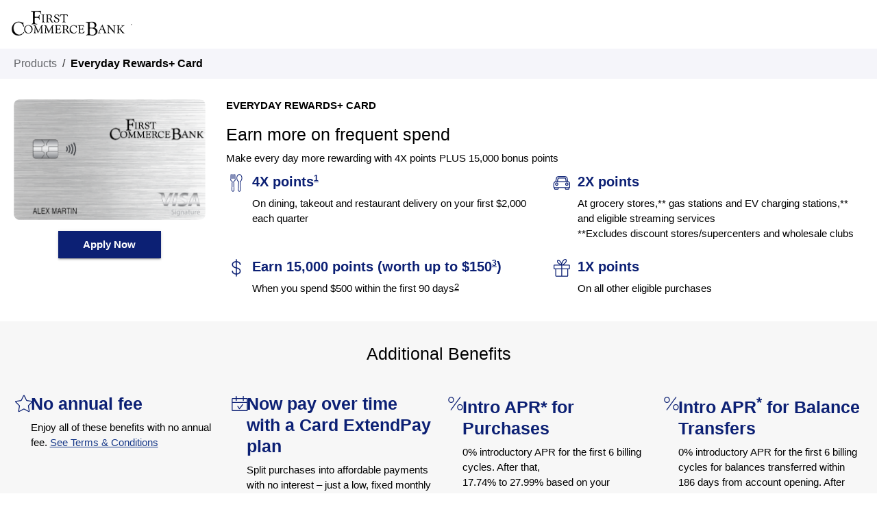

--- FILE ---
content_type: text/html;charset=UTF-8
request_url: https://creditcardlearnmore.com/11t3/202302/consumer-edr?ecdma-lc=27272&ecid=OTHE_25940
body_size: 96530
content:


































	
		
			<!DOCTYPE html>


























































<!--
This file allows you to override and define new Velocity variables.
 -->



<html class="ltr" dir="ltr" lang="en-US">
 
<head>
    <title>Tier3 Everyday Rewards+ - Credit Card Learn More - Elan</title>

    <meta name="viewport"
          content="width=device-width, initial-scale=1.0, maximum-scale=5.0, minimum-scale=1.0">
    <meta http-equiv="X-UA-Compatible" content="ie=edge">



































<meta content="text/html; charset=UTF-8" http-equiv="content-type" />












<script data-senna-track="permanent" src="/o/frontend-js-svg4everybody-web/index.js" type="text/javascript"></script>
<link data-senna-track="temporary" href="https://creditcardlearnmore.com/11t3/202302/consumer-edr" rel="canonical" />
<link data-senna-track="temporary" href="https://creditcardlearnmore.com/zh/11t3/202302/consumer-edr" hreflang="zh-CN" rel="alternate" />
<link data-senna-track="temporary" href="https://creditcardlearnmore.com/es/11t3/202302/consumer-edr" hreflang="es-ES" rel="alternate" />
<link data-senna-track="temporary" href="https://creditcardlearnmore.com/sv/11t3/202302/consumer-edr" hreflang="sv-SE" rel="alternate" />
<link data-senna-track="temporary" href="https://creditcardlearnmore.com/ja/11t3/202302/consumer-edr" hreflang="ja-JP" rel="alternate" />
<link data-senna-track="temporary" href="https://creditcardlearnmore.com/nl/11t3/202302/consumer-edr" hreflang="nl-NL" rel="alternate" />
<link data-senna-track="temporary" href="https://creditcardlearnmore.com/hu/11t3/202302/consumer-edr" hreflang="hu-HU" rel="alternate" />
<link data-senna-track="temporary" href="https://creditcardlearnmore.com/ar/11t3/202302/consumer-edr" hreflang="ar-SA" rel="alternate" />
<link data-senna-track="temporary" href="https://creditcardlearnmore.com/pt/11t3/202302/consumer-edr" hreflang="pt-BR" rel="alternate" />
<link data-senna-track="temporary" href="https://creditcardlearnmore.com/de/11t3/202302/consumer-edr" hreflang="de-DE" rel="alternate" />
<link data-senna-track="temporary" href="https://creditcardlearnmore.com/ca/11t3/202302/consumer-edr" hreflang="ca-ES" rel="alternate" />
<link data-senna-track="temporary" href="https://creditcardlearnmore.com/fi/11t3/202302/consumer-edr" hreflang="fi-FI" rel="alternate" />
<link data-senna-track="temporary" href="https://creditcardlearnmore.com/fr/11t3/202302/consumer-edr" hreflang="fr-FR" rel="alternate" />
<link data-senna-track="temporary" href="https://creditcardlearnmore.com/11t3/202302/consumer-edr" hreflang="en-US" rel="alternate" />
<link data-senna-track="temporary" href="https://creditcardlearnmore.com/11t3/202302/consumer-edr" hreflang="x-default" rel="alternate" />

<meta property="og:locale" content="en_US">
<meta property="og:locale:alternate" content="en_US">
<meta property="og:locale:alternate" content="ar_SA">
<meta property="og:locale:alternate" content="ca_ES">
<meta property="og:locale:alternate" content="zh_CN">
<meta property="og:locale:alternate" content="nl_NL">
<meta property="og:locale:alternate" content="fi_FI">
<meta property="og:locale:alternate" content="fr_FR">
<meta property="og:locale:alternate" content="de_DE">
<meta property="og:locale:alternate" content="hu_HU">
<meta property="og:locale:alternate" content="ja_JP">
<meta property="og:locale:alternate" content="pt_BR">
<meta property="og:locale:alternate" content="es_ES">
<meta property="og:locale:alternate" content="sv_SE">
<meta property="og:site_name" content="Credit Card Learn More">
<meta property="og:title" content="Tier3 Everyday Rewards+ - Credit Card Learn More - Elan">
<meta property="og:type" content="website">
<meta property="og:url" content="https://creditcardlearnmore.com/11t3/202302/consumer-edr">


<link href="https://creditcardlearnmore.com/o/ecdma-theme/images/favicon.ico" rel="icon" />



<link class="lfr-css-file" data-senna-track="temporary" href="https://creditcardlearnmore.com/o/ecdma-theme/css/clay.css?browserId=chrome&amp;themeId=ecdmatheme_WAR_ecdmatheme&amp;minifierType=css&amp;languageId=en_US&amp;t=1768561592000" id="liferayAUICSS" rel="stylesheet" type="text/css" />



<link data-senna-track="temporary" href="/o/frontend-css-web/main.css?browserId=chrome&amp;themeId=ecdmatheme_WAR_ecdmatheme&amp;minifierType=css&amp;languageId=en_US&amp;t=1768561549875" id="liferayPortalCSS" rel="stylesheet" type="text/css" />









	

	





	



	

		<link data-senna-track="temporary" href="/combo?browserId=chrome&amp;minifierType=&amp;themeId=ecdmatheme_WAR_ecdmatheme&amp;languageId=en_US&amp;com_liferay_journal_content_web_portlet_JournalContentPortlet_INSTANCE_2n1grDPgxkqz:%2Fcss%2Fmain.css&amp;com_liferay_portal_search_web_search_bar_portlet_SearchBarPortlet_INSTANCE_templateSearch:%2Fcss%2Fmain.css&amp;com_liferay_product_navigation_product_menu_web_portlet_ProductMenuPortlet:%2Fcss%2Fmain.css&amp;com_liferay_product_navigation_user_personal_bar_web_portlet_ProductNavigationUserPersonalBarPortlet:%2Fcss%2Fmain.css&amp;com_liferay_site_navigation_menu_web_portlet_SiteNavigationMenuPortlet:%2Fcss%2Fmain.css&amp;com_liferay_staging_bar_web_portlet_StagingBarPortlet:%2Fcss%2Fmain.css&amp;t=1768561592000" id="f6473e88" rel="stylesheet" type="text/css" />

	







<script data-senna-track="temporary" type="text/javascript">
	// <![CDATA[
		var Liferay = Liferay || {};

		Liferay.Browser = {
			acceptsGzip: function() {
				return true;
			},

			

			getMajorVersion: function() {
				return 131.0;
			},

			getRevision: function() {
				return '537.36';
			},
			getVersion: function() {
				return '131.0';
			},

			

			isAir: function() {
				return false;
			},
			isChrome: function() {
				return true;
			},
			isEdge: function() {
				return false;
			},
			isFirefox: function() {
				return false;
			},
			isGecko: function() {
				return true;
			},
			isIe: function() {
				return false;
			},
			isIphone: function() {
				return false;
			},
			isLinux: function() {
				return false;
			},
			isMac: function() {
				return true;
			},
			isMobile: function() {
				return false;
			},
			isMozilla: function() {
				return false;
			},
			isOpera: function() {
				return false;
			},
			isRtf: function() {
				return true;
			},
			isSafari: function() {
				return true;
			},
			isSun: function() {
				return false;
			},
			isWebKit: function() {
				return true;
			},
			isWindows: function() {
				return false;
			}
		};

		Liferay.Data = Liferay.Data || {};

		Liferay.Data.ICONS_INLINE_SVG = true;

		Liferay.Data.NAV_SELECTOR = '#navigation';

		Liferay.Data.NAV_SELECTOR_MOBILE = '#navigationCollapse';

		Liferay.Data.isCustomizationView = function() {
			return false;
		};

		Liferay.Data.notices = [
			

			
		];

		Liferay.PortletKeys = {
			DOCUMENT_LIBRARY: 'com_liferay_document_library_web_portlet_DLPortlet',
			DYNAMIC_DATA_MAPPING: 'com_liferay_dynamic_data_mapping_web_portlet_DDMPortlet',
			ITEM_SELECTOR: 'com_liferay_item_selector_web_portlet_ItemSelectorPortlet'
		};

		Liferay.PropsValues = {
			JAVASCRIPT_SINGLE_PAGE_APPLICATION_TIMEOUT: 0,
			NTLM_AUTH_ENABLED: false,
			UPLOAD_SERVLET_REQUEST_IMPL_MAX_SIZE: 104857600
		};

		Liferay.ThemeDisplay = {

			

			
				getLayoutId: function() {
					return '102';
				},

				

				getLayoutRelativeControlPanelURL: function() {
					return '/group/creditcardlearnmore/~/control_panel/manage';
				},

				getLayoutRelativeURL: function() {
					return '/11t3/202302/consumer-edr';
				},
				getLayoutURL: function() {
					return 'https://creditcardlearnmore.com/11t3/202302/consumer-edr';
				},
				getParentLayoutId: function() {
					return '94';
				},
				isControlPanel: function() {
					return false;
				},
				isPrivateLayout: function() {
					return 'false';
				},
				isVirtualLayout: function() {
					return false;
				},
			

			getBCP47LanguageId: function() {
				return 'en-US';
			},
			getCanonicalURL: function() {

				

				return 'https\x3a\x2f\x2fcreditcardlearnmore\x2ecom\x2f11t3\x2f202302\x2fconsumer-edr';
			},
			getCDNBaseURL: function() {
				return 'https://creditcardlearnmore.com';
			},
			getCDNDynamicResourcesHost: function() {
				return '';
			},
			getCDNHost: function() {
				return '';
			},
			getCompanyGroupId: function() {
				return '10192';
			},
			getCompanyId: function() {
				return '10154';
			},
			getDefaultLanguageId: function() {
				return 'en_US';
			},
			getDoAsUserIdEncoded: function() {
				return '';
			},
			getLanguageId: function() {
				return 'en_US';
			},
			getParentGroupId: function() {
				return '132343785';
			},
			getPathContext: function() {
				return '';
			},
			getPathImage: function() {
				return '/image';
			},
			getPathJavaScript: function() {
				return '/o/frontend-js-web';
			},
			getPathMain: function() {
				return '/c';
			},
			getPathThemeImages: function() {
				return 'https://creditcardlearnmore.com/o/ecdma-theme/images';
			},
			getPathThemeRoot: function() {
				return '/o/ecdma-theme';
			},
			getPlid: function() {
				return '157983681';
			},
			getPortalURL: function() {
				return 'https://creditcardlearnmore.com';
			},
			getRealUserId: function() {
				return '10158';
			},
			getScopeGroupId: function() {
				return '132343785';
			},
			getScopeGroupIdOrLiveGroupId: function() {
				return '132343785';
			},
			getSessionId: function() {
				return '';
			},
			getSiteAdminURL: function() {
				return 'https://creditcardlearnmore.com/group/creditcardlearnmore/~/control_panel/manage?p_p_lifecycle=0&p_p_state=maximized&p_p_mode=view';
			},
			getSiteGroupId: function() {
				return '132343785';
			},
			getURLControlPanel: function() {
				return '/group/control_panel?refererPlid=157983681';
			},
			getURLHome: function() {
				return 'https\x3a\x2f\x2fcreditcardlearnmore\x2ecom\x2fgroup\x2felan\x2fhome';
			},
			getUserEmailAddress: function() {
				return '';
			},
			getUserId: function() {
				return '10158';
			},
			getUserName: function() {
				return '';
			},
			isAddSessionIdToURL: function() {
				return false;
			},
			isImpersonated: function() {
				return false;
			},
			isSignedIn: function() {
				return false;
			},

			isStagedPortlet: function() {
				
					
						return false;
					
				
			},

			isStateExclusive: function() {
				return false;
			},
			isStateMaximized: function() {
				return false;
			},
			isStatePopUp: function() {
				return false;
			}
		};

		var themeDisplay = Liferay.ThemeDisplay;

		Liferay.AUI = {

			

			getAvailableLangPath: function() {
				return 'available_languages.jsp?browserId=chrome&themeId=ecdmatheme_WAR_ecdmatheme&colorSchemeId=01&minifierType=js&languageId=en_US&t=1768561542436';
			},
			getCombine: function() {
				return true;
			},
			getComboPath: function() {
				return '/combo/?browserId=chrome&minifierType=&languageId=en_US&t=1768561583032&';
			},
			getDateFormat: function() {
				return '%m/%d/%Y';
			},
			getEditorCKEditorPath: function() {
				return '/o/frontend-editor-ckeditor-web';
			},
			getFilter: function() {
				var filter = 'raw';

				
					
						filter = 'min';
					
					

				return filter;
			},
			getFilterConfig: function() {
				var instance = this;

				var filterConfig = null;

				if (!instance.getCombine()) {
					filterConfig = {
						replaceStr: '.js' + instance.getStaticResourceURLParams(),
						searchExp: '\\.js$'
					};
				}

				return filterConfig;
			},
			getJavaScriptRootPath: function() {
				return '/o/frontend-js-web';
			},
			getLangPath: function() {
				return 'aui_lang.jsp?browserId=chrome&themeId=ecdmatheme_WAR_ecdmatheme&colorSchemeId=01&minifierType=js&languageId=en_US&t=1768561583032';
			},
			getPortletRootPath: function() {
				return '/html/portlet';
			},
			getStaticResourceURLParams: function() {
				return '?browserId=chrome&minifierType=&languageId=en_US&t=1768561583032';
			}
		};

		Liferay.authToken = 'qbaIY7Kh';

		

		Liferay.currentURL = '\x2f11t3\x2f202302\x2fconsumer-edr\x3fecdma-lc\x3d27272\x26ecid\x3dOTHE_25940';
		Liferay.currentURLEncoded = '\x252F11t3\x252F202302\x252Fconsumer-edr\x253Fecdma-lc\x253D27272\x2526ecid\x253DOTHE_25940';
	// ]]>
</script>

<script src="/o/js_loader_config?t=1768561568861" type="text/javascript"></script>
<script data-senna-track="permanent" src="/combo?browserId=chrome&minifierType=js&languageId=en_US&t=1768561583032&/o/frontend-js-aui-web/aui/aui/aui.js&/o/frontend-js-aui-web/liferay/modules.js&/o/frontend-js-aui-web/liferay/aui_sandbox.js&/o/frontend-js-aui-web/aui/attribute-base/attribute-base.js&/o/frontend-js-aui-web/aui/attribute-complex/attribute-complex.js&/o/frontend-js-aui-web/aui/attribute-core/attribute-core.js&/o/frontend-js-aui-web/aui/attribute-observable/attribute-observable.js&/o/frontend-js-aui-web/aui/attribute-extras/attribute-extras.js&/o/frontend-js-aui-web/aui/event-custom-base/event-custom-base.js&/o/frontend-js-aui-web/aui/event-custom-complex/event-custom-complex.js&/o/frontend-js-aui-web/aui/oop/oop.js&/o/frontend-js-aui-web/aui/aui-base-lang/aui-base-lang.js&/o/frontend-js-aui-web/liferay/dependency.js&/o/frontend-js-aui-web/liferay/util.js&/o/frontend-js-web/loader/config.js&/o/frontend-js-web/loader/loader.js&/o/frontend-js-web/liferay/dom_task_runner.js&/o/frontend-js-web/liferay/events.js&/o/frontend-js-web/liferay/lazy_load.js&/o/frontend-js-web/liferay/liferay.js&/o/frontend-js-web/liferay/global.bundle.js&/o/frontend-js-web/liferay/portlet.js&/o/frontend-js-web/liferay/workflow.js" type="text/javascript"></script>




	

	<script data-senna-track="temporary" src="/o/js_bundle_config?t=1768561582490" type="text/javascript"></script>


<script data-senna-track="temporary" type="text/javascript">
	// <![CDATA[
		
			
				
		

		

		
	// ]]>
</script>





	
		

			

			
		
		



	
		

			

			
		
	












	

	





	



	

		<script data-senna-track="temporary" src="/combo?browserId=chrome&amp;minifierType=&amp;themeId=ecdmatheme_WAR_ecdmatheme&amp;languageId=en_US&amp;com_liferay_staging_bar_web_portlet_StagingBarPortlet:%2Fjs%2Fstaging.js&amp;com_liferay_staging_bar_web_portlet_StagingBarPortlet:%2Fjs%2Fstaging_branch.js&amp;com_liferay_staging_bar_web_portlet_StagingBarPortlet:%2Fjs%2Fstaging_version.js&amp;t=1768561592000" type="text/javascript"></script>

	



















<link class="lfr-css-file" data-senna-track="temporary" href="https://creditcardlearnmore.com/o/ecdma-theme/css/main.css?browserId=chrome&amp;themeId=ecdmatheme_WAR_ecdmatheme&amp;minifierType=css&amp;languageId=en_US&amp;t=1768561592000" id="liferayThemeCSS" rel="stylesheet" type="text/css" />








	<style data-senna-track="temporary" type="text/css">

		

			

		

			

		

			

		

			

		

			

		

			

		

			

		

			

		

			

		

	</style>


<style data-senna-track="temporary" type="text/css">
</style>


























<script data-senna-track="temporary" type="text/javascript">
	if (window.Analytics) {
		window._com_liferay_document_library_analytics_isViewFileEntry = false;
	}
</script>







<script type="text/javascript">
// <![CDATA[
Liferay.on(
	'ddmFieldBlur', function(event) {
		if (window.Analytics) {
			Analytics.send(
				'fieldBlurred',
				'Form',
				{
					fieldName: event.fieldName,
					focusDuration: event.focusDuration,
					formId: event.formId,
					page: event.page
				}
			);
		}
	}
);

Liferay.on(
	'ddmFieldFocus', function(event) {
		if (window.Analytics) {
			Analytics.send(
				'fieldFocused',
				'Form',
				{
					fieldName: event.fieldName,
					formId: event.formId,
					page: event.page
				}
			);
		}
	}
);

Liferay.on(
	'ddmFormPageShow', function(event) {
		if (window.Analytics) {
			Analytics.send(
				'pageViewed',
				'Form',
				{
					formId: event.formId,
					page: event.page,
					title: event.title
				}
			);
		}
	}
);

Liferay.on(
	'ddmFormSubmit', function(event) {
		if (window.Analytics) {
			Analytics.send(
				'formSubmitted',
				'Form',
				{
					formId: event.formId
				}
			);
		}
	}
);

Liferay.on(
	'ddmFormView', function(event) {
		if (window.Analytics) {
			Analytics.send(
				'formViewed',
				'Form',
				{
					formId: event.formId,
					title: event.title
				}
			);
		}
	}
);
// ]]>
</script>

		<script src="https://creditcardlearnmore.com/o/ecdma-theme/js/plugins.js?browserId=chrome&amp;minifierType=js&amp;languageId=en_US&amp;t=1768561592000" type="text/javascript"></script>
		<script src="https://creditcardlearnmore.com/o/ecdma-theme/js/glider.min.js?browserId=chrome&amp;minifierType=js&amp;languageId=en_US&amp;t=1768561592000" type="text/javascript"></script>

    <script>
        let getCookie = function(name) {
            var value = '; ' + document.cookie;
            var parts = value.split('; ' + name + '=');
            if (parts.length === 2) return parts.pop().split(';').shift();
        }
		
		let getCookieDomainTheme = function() {
            var hostname = window.location.hostname.split(".");
            return hostname && hostname.slice(hostname.length - 2).join(".");
		}
		
		let californiaOptOutTheme = function () {
            if (!getCookie('privacy_optout')) {
                document.cookie = 'privacy_optout=1; path=/; domain=' + getCookieDomainTheme() + '; expires=Thu, 31 Dec 2099 00:00:00 GMT;';
                try {
                if (window.CustomEvent) {
                    window.dispatchEvent(new CustomEvent('privacy_optout'));
                } else {
                    var privacyOptoutEvent = document.createEvent('Event');
                    privacyOptoutEvent.initEvent('privacy_optout', true, true);
                    window.dispatchEvent(privacyOptoutEvent);
                }
                } catch (err) {
                console.error(err);
                }
            }
        }
        // user browser setting for Global Privacy Control to opt out of sharing information with third parties
		const isBrowserGpcOptOutTheme = navigator.globalPrivacyControl;
		if(isBrowserGpcOptOutTheme === true) {
            californiaOptOutTheme();
        }
	 	 
        if (!getCookie('privacy_optout')) {
            //ga4
            (function(w,d,s,l,i){w[l]=w[l]||[];w[l].push({'gtm.start':
            new Date().getTime(),event:'gtm.js'});var f=d.getElementsByTagName(s)[0],
            j=d.createElement(s),dl=l!='dataLayer'?'&l='+l:'';j.async=true;j.src=
            'https://www.googletagmanager.com/gtm.js?id='+i+dl;f.parentNode.insertBefore(j,f);
            })(window,document,'script','dataLayer','GTM-MR64VZH');

            (function(i,s,o,g,r,a,m){i['GoogleAnalyticsObject']=r;i[r]=i[r]||function(){
                (i[r].q=i[r].q||[]).push(arguments)},i[r].l=1*new Date();a=s.createElement(o),
                m=s.getElementsByTagName(o)[0];a.async=1;a.src=g;m.parentNode.insertBefore(a,m)
                })(window,document,'script','//www.google-analytics.com/analytics.js','ga');

                ga('create', 'UA-48378840-7');
                ga('send', 'pageview');
		} else { 
		    window.ga = ()=>{};
		}
		
    </script>

    <!-- Analytics scripts -->
    <script type="text/javascript" src="//tags.tiqcdn.com/utag/usbank/external/prod/utag.sync.js"></script>
        <script type="text/javascript">
            var utag_data = {};
            <!-- Loading script asynchronously -->
            (function(a,b,c,d){
            a='//tags.tiqcdn.com/utag/usbank/external/prod/utag.js';
            b=document;c='script';d=b.createElement(c);d.src=a;d.type='text/java'+c;d.async=true;
            a=b.getElementsByTagName(c)[0];a.parentNode.insertBefore(d,a);
            })();
        </script>

</head>

<body class="chrome controls-visible  yui3-skin-sam signed-out public-page site syndicated-product-page ecdma" style="--ecdma-bg-color: #0C2074; --ecdma-btn-color: #0C2074; --ecdma-btn-black-color: #0C2074; --ecdma-text-color: #0C2074; --ecdma-hover-color: #2C76AF;">
    <!-- Google Tag Manager (noscript) -->
    <noscript><iframe src="https://www.googletagmanager.com/ns.html?id=GTM-MR64VZH"
    height="0" width="0" style="display:none;visibility:hidden"></iframe></noscript>
    <!-- End Google Tag Manager (noscript) -->
















































	<nav aria-label="Quick Links" class="quick-access-nav" id="wmnt_quickAccessNav">
		<h1 class="hide-accessible">Navigation</h1>

		<ul>
			
				<li><a href="#main-content">Skip to Content</a></li>
			

			
		</ul>
	</nav>












































































    <div class="d-flex flex-column min-vh-100">


        <div id="wrapper" class="wrapper">
            <div id="content">































	

		
















	
	
		<style type="text/css">
			.master-layout-fragment .portlet-header {
				display: none;
			}
		</style>

		

		















































	
		
		
		
		
			
				

					<div class="columns-1" id="main-content" role="main">
	<div class="portlet-layout row">
		<div class="col-md-12 portlet-column portlet-column-only" id="column-1">
			<div class="portlet-dropzone portlet-column-content portlet-column-content-only" id="layout-column_column-1">





































	

	<div class="portlet-boundary portlet-boundary_com_liferay_journal_content_web_portlet_JournalContentPortlet_  portlet-static portlet-static-end portlet-decorate portlet-journal-content " id="p_p_id_com_liferay_journal_content_web_portlet_JournalContentPortlet_INSTANCE_2n1grDPgxkqz_">
		<span id="p_com_liferay_journal_content_web_portlet_JournalContentPortlet_INSTANCE_2n1grDPgxkqz"></span>




	

	
		
			




































	
		

 <section class="portlet" id="portlet_com_liferay_journal_content_web_portlet_JournalContentPortlet_INSTANCE_2n1grDPgxkqz">
	<div class="portlet-content">
		
			<div class=" portlet-content-container">
				


	<div class="portlet-body">



	
		
			
				
					

















































	

				

				
					
						


	

		
































	
	
		
			
			
				
					
					
					

						

						<div class="" data-fragments-editor-item-id="10108-153418749" data-fragments-editor-item-type="fragments-editor-mapped-item" >
							


















	
	
	
		<div class="journal-content-article ">
			

			




<script>
//console.log('Partner URL', );
</script>
<script>
//console.log('Partner URL', );

</script>


<!-- redirect to PANO start --> 
<!-- parse URL for page to determine product --> 

		<!-- PANOofferType = "103" -->
	<script>
		console.log('consumer-edr');
		console.log('101');
		console.log('https://www.mycardapply.com/synindex/?ecdma-lc=27272&ecid=OTHE_25940&offertype=101');
		<!-- append #business to PANO Redirect URL if current URL contains #business. PANO uses this to show business tab as selected -->
		if(window.location.href.includes('#business')){
		    location.href = 'https://www.mycardapply.com/synindex/?ecdma-lc=27272&ecid=OTHE_25940&offertype=101'+'#business';
		} else {
		    location.href = 'https://www.mycardapply.com/synindex/?ecdma-lc=27272&ecid=OTHE_25940&offertype=101';
		}
	</script>
<!-- redirect to PANO end --> 	


        <div class="content-container content-container-main">
                <header class="page-header">
                        <div class="back-overview hide-desktop"> 
                            <a href="https://creditcardlearnmore.com/11t3/index?ecdma-lc=27272&ecid=OTHE_25940">Home</a>
                        </div> 

                    <div class="header-main-logo">
                            <img src="https://5f86b19bfd345491e541-0761b1a6395d07604af12b34740824f3.ssl.cf2.rackcdn.com/0891732-lc27272-logo.png" alt="First Commerce Bank Logo">                            
                    </div>
                        <div class="styled-select slate">
                            <nav class="styled-select__dropdown">
                                <div class="back-overview hide-mobile-flex"> 
                                    <a href="https://creditcardlearnmore.com/11t3/index?ecdma-lc=27272&ecid=OTHE_25940">Home</a>
                                </div>  
                                <a href="javascript:void(0)" class="dropdown-select" aria-expanded="false">
                                    <span class="selected-option"></span> 
                                    <div class="jn-arrow arrow arrow-right"></div>
                                </a>
                                <a href="javascript:void(0)" aria-label="Open page navigation menu" class="jn-hamburger hamburger" aria-expanded="false">
                                    <div class="first-line transform transformed1"></div>
                                    <div></div>
                                    <div class="transform transformed2"></div>
                                    <div></div>
                                </a>
                                <ul>
                                            <li class="dropdown-item" data-value="Platinum Card">
                                                <a href="https://creditcardlearnmore.com/11t3/202308/consumer-platinum?ecdma-lc=27272&ecid=OTHE_25940">
                                                Platinum Card 
                                                </a>
                                            </li>                                   
                                            <li class="selected" data-value="Everyday Rewards+" selected="selected"><a href="javascript:void(0)">Everyday Rewards+</a></li>
                                            <li class="dropdown-item" data-value="Max Cash Preferred Card">
                                                <a href="https://creditcardlearnmore.com/11t3/max-cash?ecdma-lc=27272&ecid=OTHE_25940">
                                                Max Cash Preferred Card 
                                                </a>
                                            </li>                                   
                                            <li class="dropdown-item" data-value="Travel Rewards+">
                                                <a href="https://creditcardlearnmore.com/11t3/202305/travel-rewards-plus?ecdma-lc=27272&ecid=OTHE_25940">
                                                Travel Rewards+ 
                                                </a>
                                            </li>                                   
                                            <li class="dropdown-item" data-value="Reserve Rewards+">
                                                <a href="https://creditcardlearnmore.com/11t3/202305/reserve-rewards-plus?ecdma-lc=27272&ecid=OTHE_25940">
                                                Reserve Rewards+ 
                                                </a>
                                            </li>                                   
                                            <li class="dropdown-item" data-value="College Real Rewards">
                                                <a href="https://creditcardlearnmore.com/11t3/college-real-rewards?ecdma-lc=27272&ecid=OTHE_25940">
                                                College Real Rewards 
                                                </a>
                                            </li>                                   
                                            <li class="dropdown-item" data-value="Max Cash Secured Card">
                                                <a href="https://creditcardlearnmore.com/11t3/max-cash-secured?ecdma-lc=27272&ecid=OTHE_25940">
                                                Max Cash Secured Card 
                                                </a>
                                            </li>                                   
                                            <li class="dropdown-item" data-value="Secured Card">
                                                <a href="https://creditcardlearnmore.com/11t3/secured?ecdma-lc=27272&ecid=OTHE_25940">
                                                Secured Card 
                                                </a>
                                            </li>                                   
                                            <li class="dropdown-item" data-value="Business Cash Preferred">
                                                <a href="https://creditcardlearnmore.com/11t3/business-cash-preferred?ecdma-lc=27272&ecid=OTHE_25940">
                                                Business Cash Preferred 
                                                </a>
                                            </li>                                   
                                            <li class="dropdown-item" data-value="Business Cash Preferred">
                                                <a href="https://creditcardlearnmore.com/11t3/business-cash-preferred?ecdma-lc=27272&ecid=OTHE_25940">
                                                Business Cash Preferred 
                                                </a>
                                            </li>                                   
                                            <li class="dropdown-item" data-value="Smart Business Rewards Card">
                                                <a href="https://creditcardlearnmore.com/11t3/smart-business-rewards?ecdma-lc=27272&ecid=OTHE_25940">
                                                Smart Business Rewards Card 
                                                </a>
                                            </li>                                   
                                            <li class="dropdown-item" data-value="Business Real Rewards Card">
                                                <a href="https://creditcardlearnmore.com/11t3/business-real-rewards?ecdma-lc=27272&ecid=OTHE_25940">
                                                Business Real Rewards Card 
                                                </a>
                                            </li>                                   
                                </ul>
                            </nav>
                            
                        </div>
                </header>
                <script>
                    function toggleFlyOutMenu() {
                        $('.styled-select').toggleClass('show-select');
                        var ariaExpanded = $('.styled-select__dropdown .dropdown-select').attr('aria-expanded');
                        if(ariaExpanded !== null) {
                            var isAriaExpanded;
                            if(ariaExpanded === "true") {
                                isAriaExpanded = true;
                            } else { 
                                isAriaExpanded = false 
                            }
                            $('.styled-select__dropdown .dropdown-select').attr('aria-expanded', !isAriaExpanded);
                            const ariaLabel = isAriaExpanded? "Open page navigation menu" : "Close page navigation menu";
                            $('.styled-select__dropdown .jn-hamburger').attr('aria-expanded', !isAriaExpanded).attr('aria-label', ariaLabel);
                        }
                    }
                    AUI().ready(function () {
                        var pageSelected = $('.selected').attr('data-value');
                        $('.jn-hamburger, .dropdown-select').click(function () {
                            toggleFlyOutMenu();
                        });
                        $('.styled-select__dropdown').keydown(function(event) {
                            var firstNavigationLink = $('.styled-select__dropdown ul li:visible a').first();
                            var lastNavigationLink = $('.styled-select__dropdown ul li:visible a').last();

                            if(event.keyCode === 9 ) {
                                // if they tab outside of the nav close the navigation
                                //shift + tab pressed
                                if(event.shiftKey && firstNavigationLink.is(document.activeElement)) {
                                    toggleFlyOutMenu();
                                } else if(!event.shiftKey && lastNavigationLink.is(document.activeElement)) {
                                    toggleFlyOutMenu();
                                }                            
                            }
                        });
                        $('.selected-option').text(pageSelected);
                    });
                </script>           
        </div>
        <script>
                var reportingData = {};
                                                            
                //document.addEventListener('DOMContentLoaded', function() {
                AUI().ready(function () {
                    //console.log('inside ready');
                    var page = location.pathname.split('/')[location.pathname.split('/').length-1];
                    var hostName = location.hostname;                                
                    function getDomainFromHostname(hostname) {
                        var parts = hostname.split('.');
                        return parts.length === 3 ? parts[1] : parts[0];
                    }
                    var domain = getDomainFromHostname(hostName);
                    var partnerName = "First Commerce Bank";
                    var product = "All Cards";
                    var title = "";
                    var metaDesc = "";
                    var m = document.createElement('meta'); 
                    switch(page) {
                        case "max-cash-secured":
                            product="Max Cash Secured Card";
                            title = "Earn more on the categories you pick | "+partnerName+" Max Cash Secured Card";
                            metaDesc = "Apply Today for a "+partnerName+" Credit Card. Use this card as a solid foundation to build your credit.";
                            break; 
                        case "max-cash":
                            product="Max Cash Preferred Card";
                            title = "Earn a $150 Bonus and 5% cash back | "+partnerName+" Max Cash Preferred Card";
                            metaDesc = "Apply Today for a "+partnerName+" Credit Card. Earn a $150 Bonus and 5% cash back on the two categories you select.";
                            break;                        
                        case "consumer-platinum":
                            product="Platinum Card";
                            title = "The purchasing power of Zero | "+partnerName+" Platinum Card";
                            metaDesc = "Apply Today for a "+partnerName+" Credit Card. Limited Time Offer. 0% Intro APR on Purchases and Balance Transfers for 18 Billing Cycles Consolidate your Balances with the "+partnerName+" Intro APR Card.";
                            break;
                        case "consumer-edr":
                            product="Everyday Rewards+";
                            title = "Sign up and earn bonus points | "+partnerName+" Everyday Rewards+";
                            metaDesc = "Apply Today for a "+partnerName+" Credit Card. Earn 15,000 when you spend $500 within the first 90 days.";
							break;
                        case "secured":
                            product="Secured Card";
                            title = "Strengthen your finances | "+partnerName+" Secured Card";
                            metaDesc = "Apply Today for a "+partnerName+" Credit Card. Use this card as a solid foundation to build your credit.";
                            break;
                        case "college-real-rewards":
                            product="College Real Rewards";
                            title = "Sign up and earn bonus points. | "+partnerName+" College Real Rewards";
                            metaDesc = "Apply Today for a "+partnerName+" Credit Card. Use this card as a solid foundation to build your credit.";
                            break;
                        case "smart-business-rewards":
                            product="Smart Business Rewards Card";
                            title = "2X rewards in your top 2 spend categories | "+partnerName+" Business Smart Business Rewards Card";
                            metaDesc = "Apply Today for a "+partnerName+" Credit Card. More choices. More value for your business. Earn a $200 Bonus and 2x Rewards on your top 2 spend categories each month with the "+partnerName+" Credit Card.";
                            break;                            
                        case "business-cash-preferred":
                            product="Business Cash Preferred";
                            title = "Flexible rewards for your business | "+partnerName+" Business Cash Preferred";
                            metaDesc = "Apply Today for a "+partnerName+" Credit Card. Earn Cash back on common business expenses.";
                            break;
                        case "business-real-rewards":
                            product="Business Real Rewards Card";
                            title = "Earn up to 1.5X points with no caps | "+partnerName+" Business Real Rewards Card";
                            metaDesc = "Apply Today for a "+partnerName+" Credit Card. Get more rewards in the categories you spend the most on." ;
                            break;
                        case "business-platinum":
                            product="Business Card";
                            title = "Pay down your other credit card balances faster | "+partnerName+" Business Card";
                            metaDesc = "Apply Today for a "+partnerName+"  Business Card. 0% Intro APR on Purchases and Balance Transfers for 18 Billing Cycles.";
                            break;
                        case "travel-rewards-plus":
                            product="Travel Rewards+"
                            title = partnerName + " | Travel Rewards+ Card";
                            metaDesc = "Make travel more rewarding with unlimited 4x points on travel and frequent popular categories."
                            break;
                        case "reserve-rewards-plus":
                            product="Reserve Rewards+"
                            title = partnerName + " | Reserve Rewards+ Card";
                            metaDesc = "Get exceptional rewards on travel and frequent purchases with this exclusive metal card.";
                            break;
                        default:  
                            product = "All Cards";   
                            title = partnerName + " Credit Card Index Page";  
                            metaDesc = "Apply Today for a "+partnerName+" Credit Card.";                     
                    }
                    document.title = title;
                    m.name = 'description'; 
                    m.content = metaDesc; 
                    document.head.appendChild(m);

                    var lc = "27272";

                    /* update SiteCatalyst data object */
                        reportingData.current_page = "microsite:First Commerce Bank:" + domain + ':' + page.replace('-',' ');
                        reportingData.page_type = 'product'; 
                        reportingData.site_section = 'credit cards';
                        reportingData.platform = 'microsite';
                        reportingData.campaign_id = 'OTHE_25940';
                        reportingData.location_code = lc;
                        reportingData.partner_name = partnerName;
                        reportingData.product = product;
                        reportingData.text_to_apply_source = 'vanity url';
                        reportingData.visitor_type = 'prospect';        
                        reportingData.Banker_id = '0';
                        reportingData.Banker_code = '0';       


                    /* SiteCatalyst  pageView tracking */
                        AUI().ready(function() {
                            if (window.publisherFW) {
                                //console.log("pageView");
                                window.publisherFW.publishEvent("pageView", reportingData);
                            } 
                        });

                    jQuery('.jn-button, .applyNowLink').on('click', function(e){
                        var buttonName = $(this).data('button-name');
                        var productName = $(this).data('product-name');
                        /* SiteCatalyst  onClick tracking */
                        reportingData.applyButton = buttonName;
                        reportingData.product = productName;

                            if (window.publisherFW) {
                                //console.log('clicked', reportingData);
                                window.publisherFW.publishEvent("onClick", reportingData);
                            }  

                    });

                    jQuery('.applyNowLink').on('click', function(e){
                        ga("send", {
                            hitType: "event",
                            eventAction: "ApplyNow",
                            eventCategory: "click",
                            eventLabel: "BottomButton"
                        });
                    });
            
                });
        </script>   

		</div>

		

	




							
						</div>
					
				
			
		
	




	

	

	

	

	

	




	
	
					
				
			
		
	
	


	</div>

			</div>
		
	</div>
</section>
	

		
		







	</div>












































	

	<div class="portlet-boundary portlet-boundary_com_liferay_journal_content_web_portlet_JournalContentPortlet_  portlet-static portlet-static-end portlet-decorate portlet-journal-content " id="p_p_id_com_liferay_journal_content_web_portlet_JournalContentPortlet_INSTANCE_ZkLz2HuZP6qJ_">
		<span id="p_com_liferay_journal_content_web_portlet_JournalContentPortlet_INSTANCE_ZkLz2HuZP6qJ"></span>




	

	
		
			




































	
		

 <section class="portlet" id="portlet_com_liferay_journal_content_web_portlet_JournalContentPortlet_INSTANCE_ZkLz2HuZP6qJ">
	<div class="portlet-content">
		
			<div class=" portlet-content-container">
				


	<div class="portlet-body">



	
		
			
				
					

















































	

				

				
					
						


	

		
































	
	
		
			
			
				
					
					
					

						

						<div class="" data-fragments-editor-item-id="10108-460249486" data-fragments-editor-item-type="fragments-editor-mapped-item" >
							


















	
	
	
		<div class="journal-content-article ">
			

			




        




<div id="product-card-id" class="Tier3-Syn-Product-Detail-2024">
	<div class="tab-card">
			<div class="tab-card__left">
				<h1 class="super-head">
					EVERYDAY REWARDS+ CARD
						<sup class="super-head--super-script"></sup>
				</h1>
				<img src="https://39f6f821fa03de239594-9f1c16ccc3b26ce57656bb4af99947b6.ssl.cf2.rackcdn.com/d2cb5541-7460-4126-8f1c-49cb75d610b1.png" alt="First Commerce Bank Everyday Rewards+ Card" onerror="this.onerror=null;this.src='https://39f6f821fa03de239594-9f1c16ccc3b26ce57656bb4af99947b6.ssl.cf2.rackcdn.com/d2cb5541-7460-4126-8f1c-49cb75d610b1.jpg'" />
			<a class="apply-now-link" data-button-name="apply-now-link" data-product-name="EVERYDAY REWARDS+ CARD" href="" offerid="MHG73X9M66" onclick="submitForm(event)">
				Apply Now
			</a>
			<form aria-hidden="true" id="applyForm" action="https://onboarding.elancreditcard.com/gateway/v1/applications/partner-prefill?locationCode=27272&amp;offerId=MHG73X9M66&amp;preparerType=customer" method="post">
				<input type="hidden" name="locationCode" value="27272" id="locationCode" />
				<input type="hidden" name="offerId" value="MHG73X9M66" id="offerId" />
				<input type="hidden" name="preparerType" value="customer" />
			</form>
					 <a class="reward-calculator-link" target="_blank" href="https://www.myaccountbenefits.com/rewards-calculator?ecdma-lc=27272">Calculate Rewards</a>
			</div>

			<div class="tab-card__right">			
				<h1 class="super-head">
					EVERYDAY REWARDS+ CARD
						<sup class="super-head--super-script"></sup>
				</h1>
				<div class="offer-copy"><h2>Earn more on frequent spend</h2>

<p>Make every day more rewarding with 4X points PLUS 15,000 bonus points</p></div>
				<div class="benefits"> 
						<div class="benefits__item">
								<div class="svg-container">
									<img loading="lazy" src="/documents/132343785/460248800/Restaurants.svg/82fbc4e2-d8ff-066f-18fd-400eb3442bfd?t=1737744807112" alt="" class="dynamic-svg" />
								</div>
							<div>
								<h3>4X points<sup>1</sup></h3>

<p>On dining, take-out &amp; restaurant delivery<sup>^</sup></p>
							</div>
						</div>
						<div class="benefits__item">
								<div class="svg-container">
									<img loading="lazy" src="/documents/132343785/460248800/Car.svg/2b32f582-f1fd-5652-273f-3d52f195c015?t=1737744847939" alt="" class="dynamic-svg" />
								</div>
							<div>
								<h3>2X points</h3>

<p>At grocery stores,<sup>**</sup> gas stations and EV charging stations,<sup>**</sup> and eligible streaming services</p>
							</div>
						</div>
						<div class="benefits__item">
								<div class="svg-container">
									<img loading="lazy" src="/documents/132343785/460248800/DollarSign.svg/c8ef60db-492a-ab0b-dc07-9af8733e8554?t=1737744835967" alt="" class="dynamic-svg" />
								</div>
							<div>
								<h3>Earn 15,000 points (worth up to $150<sup>3</sup>)</h3>

<p>When you spend $500 within the first 90 days<sup>2</sup></p>
							</div>
						</div>
						<div class="benefits__item">
								<div class="svg-container">
									<img loading="lazy" src="/documents/132343785/460248800/Gift.svg/9e3fe4c1-b795-311a-173d-2f8228c43499?t=1737744811840" alt="" class="dynamic-svg" />
								</div>
							<div>
								<h3>1X points</h3>

<p>On all other eligible purchases</p>
							</div>
						</div>
						<div class="benefits__item">
							<div>
								<p class="benefitfootnote"><sup>^</sup>4x points on your first $2,000 each quarter, after that 1x points<br />
<sup>**</sup>Excludes discount stores/supercenters and wholesale clubs</p>
							</div>
						</div>
				</div>
			</div>
		   
		</div>
		
		<div class="additional-benefit-container">
			<div class="additional-benefit">
				<h2 class="additional-benefit__header">Additional Benefits </h2>
				<div class="additional-benefit__layout">
						<div class="additional-benefit__item">
								<div class="svg-container">
									<img loading="lazy" src="/documents/132343785/460248800/Star.svg/aef10c80-9009-ccd1-f4a1-ae8e10bdcc2c?t=1737744784767" alt="" class="dynamic-svg" />
								</div>
							<div><h3>No annual fee</h3>

<p>Enjoy all of these benefits with no annual fee. <a href="https://online1.elancard.com/oad/terms.controller?step=display&amp;offerId=MHG73X9M66&amp;locationCode=27272" target="_blank" class="t_c_link">See Terms &amp; Conditions</a></p></div>
						</div>
						<div class="additional-benefit__item">
								<div class="svg-container">
									<img loading="lazy" src="/documents/132343785/460248800/Calendar.svg/62b11527-4ea4-cc16-9fad-3549384b0112?t=1737744847600" alt="" class="dynamic-svg" />
								</div>
							<div><h3>Now pay over time with a Card ExtendPay plan</h3>

<p>Split purchases into affordable payments with no interest – just a low, fixed monthly fee*</p></div>
						</div>
						<div class="additional-benefit__item">
								<div class="svg-container">
									<img loading="lazy" src="/documents/132343785/460248800/Percentage2.svg/2c8dc0e8-eccd-e39d-9da6-0d6d2f71e798?t=1737744798935" alt="" class="dynamic-svg" />
								</div>
							<div><h3>Intro APR<sup>*</sup>&nbsp;for Purchases</h3>

<p>0% introductory APR for the first 6 billing cycles. After that,
17.74% to 27.99% based on your creditworthiness when you open your account.
This APR will vary with the market and is based on the Prime Rate. <a href="https://online1.elancard.com/oad/terms.controller?step=display&amp;offerId=MHG73X9M66&amp;locationCode=27272" target="_blank" class="t_c_link">See Terms &amp; Conditions</a></p></div>
						</div>
						<div class="additional-benefit__item">
								<div class="svg-container">
									<img loading="lazy" src="/documents/132343785/460248800/Percentage2.svg/2c8dc0e8-eccd-e39d-9da6-0d6d2f71e798?t=1737744798935" alt="" class="dynamic-svg" />
								</div>
							<div><h3>Intro APR<sup>*</sup> for Balance Transfers</h3>

<p>0% introductory APR for the first 6 billing cycles for balances transferred within 186 days from account opening. After that,
17.74% to 27.99% based on your creditworthiness when you open your account.
This APR will vary with the market and is based on the Prime Rate. <a href="https://online1.elancard.com/oad/terms.controller?step=display&amp;offerId=MHG73X9M66&amp;locationCode=27272" target="_blank" class="t_c_link">See Terms &amp; Conditions</a></p></div>
						</div>
				</div>
				<div class="additional-benefit__button">
			<a class="apply-now-link" data-button-name="apply-now-link" data-product-name="EVERYDAY REWARDS+ CARD" href="" offerid="MHG73X9M66" onclick="submitForm(event)">
				Apply Now
			</a>
			<form aria-hidden="true" id="applyForm" action="https://onboarding.elancreditcard.com/gateway/v1/applications/partner-prefill?locationCode=27272&amp;offerId=MHG73X9M66&amp;preparerType=customer" method="post">
				<input type="hidden" name="locationCode" value="27272" id="locationCode" />
				<input type="hidden" name="offerId" value="MHG73X9M66" id="offerId" />
				<input type="hidden" name="preparerType" value="customer" />
			</form>
				</div>	
			</div>
		</div>			
</div>
	


<!-- https://micromodal.vercel.app/ -->
<script src="https://unpkg.com/micromodal/dist/micromodal.min.js" async=""></script>
<script async="">	 
	function submitForm(event) {
		event.preventDefault(); 
		var offerId = event.target.getAttribute("offerId");			
		console.log("offerId::::::::::::::"+offerId);
        var lc = document.getElementById('locationCode').value;

        var url = "https://onboarding.elancreditcard.com/gateway/v1/applications/partner-prefill?locationCode=" + lc + "&offerId=" + offerId + "&preparerType=customer";
		
        document.getElementById('applyForm').action = url;		
		postCreditcardLearnMore(url);

	}
	
	function postCreditcardLearnMore(path, method='post') {
		const form = document.createElement('form');
		form.method = method;
		//form.target = '_blank';
		form.action = path;
		document.body.appendChild(form);
		form.submit();
	}	
	AUI().ready(function() {
		MicroModal.init();

		setTimeout(() => {
			const svgImages = document.querySelectorAll(".Tier3-Syn-Product-Detail-2024 .dynamic-svg");
			svgImages.forEach(function (image) {
				const svgUrl = image.src; 
				fetch(svgUrl)
					.then(response => response.text())
					.then(svgContent => {
						const parser = new DOMParser();
						const svgElement = parser.parseFromString(svgContent, "image/svg+xml").querySelector("svg");
						if (svgElement) {
							image.replaceWith(svgElement); // Replace <img> with the <svg>
						}
					})
					.catch(err => console.error("Error loading SVG:", err));
				
			});
		}, 1);
	 });
</script>
	
<style>	
	.excludeModal__overlay {
        position: fixed;
        top: 0;
        left: 0;
        right: 0;
        bottom: 0;
        background: rgba(0,0,0,0.6);
        display: flex;
        justify-content: center;
        align-items: center;
    }

    .excludeModal__container {
        background-color: #fff;
        padding: 30px;
        min-width: 500px;
        max-width: 500px;
        max-height: 100vh;
        border-radius: 4px;
        overflow-y: auto;
        box-sizing: border-box;
    }

    .excludeModal__header {
        display: block;
        justify-content: space-between;
        align-items: center;
    }

    .modal .excludeModal__container .excludeModal__title {
        margin-top: 0;
        margin-bottom: 0;
        font-weight: normal;
        font-size: 20px !important;
        line-height: 1.5 !important;
        color: #000;
        box-sizing: border-box;
    }
    
    .excludeModal__close {
        background: transparent;
        border: 1px solid white;
        padding: 4px 8px;
        float: right;
    }
	
    .excludeModal__close:hover {
        border: 1px solid black;
    }

    .excludeModal__close:before { content: "\2715"; }

    @keyframes mmfadeIn {
        from { opacity: 0; }
        to { opacity: 1; }
    }

    @keyframes mmfadeOut {
        from { opacity: 1; }
        to { opacity: 0; }
    }

    @keyframes mmslideIn {
        from { transform: translateY(15%); }
        to { transform: translateY(0); }
    }

    @keyframes mmslideOut {
        from { transform: translateY(0); }
        to { transform: translateY(-10%); }
    }

    .micromodal-slide {
        display: none;
    }

    .micromodal-slide.is-open {
        display: block;
    }

    .micromodal-slide[aria-hidden="false"] .excludeModal__overlay {
        animation: mmfadeIn .3s cubic-bezier(0.0, 0.0, 0.2, 1);
    }

    .micromodal-slide[aria-hidden="false"] .excludeModal__container {
        animation: mmslideIn .3s cubic-bezier(0, 0, .2, 1);
    }

    .micromodal-slide[aria-hidden="true"] .excludeModal__overlay {
        animation: mmfadeOut .3s cubic-bezier(0.0, 0.0, 0.2, 1);
    }

    .micromodal-slide[aria-hidden="true"] .excludeModal__container {
        animation: mmslideOut .3s cubic-bezier(0, 0, .2, 1);
    }

    .micromodal-slide .excludeModal__container,
    .micromodal-slide .excludeModal__overlay {
        will-change: transform;
    }
	
	.excludeModal__link {
		font-size: 18px !important;
		font-weight: normal;
		text-decoration: underline !important;
	}
	
	.excludeModal__link a:hover {
		text-decoration: underline !important;
	}
	
	#excludeModalDivLink {
		margin-top: 20px;
	}
</style>

<style>
	:root {
		--card-image-size: 280px;
		--left-padding: 30px;
		--left-width: calc(var(--card-image-size) + var(--left-padding) );
		--addition-benefits-gap-desktop: 30px;
	}
	.Tier3-Syn-Product-Detail-2024 .tab-card {
		align-items: flex-start;
		display: flex;
		flex-wrap: wrap;
		justify-content: center;
		max-width: 1336px;
  		margin: 0 20px;
	}
	@media (min-width: 870px) {
		.Tier3-Syn-Product-Detail-2024 .tab-card {
			flex-wrap: nowrap;
			padding-bottom: 45px;
		}
	}
	@media (min-width: 1376px) {
		.Tier3-Syn-Product-Detail-2024 .tab-card {
   			margin: 0 auto;
		}
  	}
	@media (min-width: 1336px) {
		.Tier3-Syn-Product-Detail-2024 .tab-card {
			align-items: stretch;
		}
	}

	.Tier3-Syn-Product-Detail-2024 .tab-card__left {
		display: flex;
		align-items: center;
		flex-direction: column;
		flex-shrink: 0;
		width: 100%;
		padding: 40px 0 10px 0;
	}
	@media (min-width: 870px) {
		.Tier3-Syn-Product-Detail-2024 .tab-card__left {
			display: block;
			width: var(--left-width);
			padding-right: var(--left-padding);
		}
		.Tier3-Syn-Product-Detail-2024 .tab-card__left .super-head {
			display: none;
		}
	}
    .Tier3-Syn-Product-Detail-2024 .tab-card__left img {
        height: auto;
		margin: auto;
		margin-bottom: 20px;
		display: block;
		max-height: var(--card-image-size);
		object-fit: contain;
		max-width: var(--card-image-size);
    }
	#content .Tier3-Syn-Product-Detail-2024 .apply-now-link {
		width: 168px;
		padding: 10px 30px;
		margin-right: auto;
		margin-left: auto;
		background-color: var(--ecdma-btn-color);
		color: #fff;
		text-transform: capitalize;
		text-align: center;
		text-decoration: none;
	}
	#content .Tier3-Syn-Product-Detail-2024 .apply-now-link:hover {
		background-color: var(--ecdma-hover-color);
	}
	.Tier3-Syn-Product-Detail-2024 .apply-now-link,
	.Tier3-Syn-Product-Detail-2024 .reward-calculator-link,
	.Tier3-Syn-Product-Detail-2024 .transfer-modal-link {
		display: block;
		text-align: center;
		margin-bottom: 10px;
	}

	.Tier3-Syn-Product-Detail-2024 .tab-card__right {
		flex-grow: 1;
		padding: 0 0 40px 0;
	}
	@media (min-width: 870px) {
		.Tier3-Syn-Product-Detail-2024 .tab-card__right {
			padding: 30px 0 30px 0;
		}
	}
	.Tier3-Syn-Product-Detail-2024 .tab-card__right .super-head {
		display: none;
	}
	@media (min-width: 870px) {
		.Tier3-Syn-Product-Detail-2024 .tab-card__right .super-head {
			display: block;
		}
	}
	#content .Tier3-Syn-Product-Detail-2024 .super-head {
		color: #000;
		margin-bottom: 18px;
	}
	#content .Tier3-Syn-Product-Detail-2024 .super-head--super-script {
		font-size: 10px;
    	line-height: 13px;
	}
	#content .Tier3-Syn-Product-Detail-2024 .tab-card__right .offer-copy p {
		margin-bottom: 10px;
	}
	.Tier3-Syn-Product-Detail-2024 .tab-card__right .offer-copy {
		color: #000;
		margin-bottom: 20px;
	}
	#content .Tier3-Syn-Product-Detail-2024 .tab-card__right .offer-copy h1,
	#content .Tier3-Syn-Product-Detail-2024 .tab-card__right .offer-copy h2,
	#content .Tier3-Syn-Product-Detail-2024 .tab-card__right .offer-copy h3,
	#content .Tier3-Syn-Product-Detail-2024 .tab-card__right .offer-copy h4,
	#content .Tier3-Syn-Product-Detail-2024 .tab-card__right .offer-copy h5,
	#content .Tier3-Syn-Product-Detail-2024 .tab-card__right .offer-copy h6 {
		color: var(--ecdma-text-color);
		font-size: 25px;
		font-style: normal;
		font-weight: 400;
		line-height: 1.3;
		margin-bottom: 8px;
	}
	.Tier3-Syn-Product-Detail-2024 .benefits {
        display: flex;
		flex-wrap: wrap;
		gap: 20px;
    }
    .Tier3-Syn-Product-Detail-2024 .benefits__item {
		display: flex;
		flex-wrap: none;
		gap: 10px;
		flex: 1;
		flex-basis: 100%;
    }
	@media (min-width: 870px) {
		.Tier3-Syn-Product-Detail-2024 .benefits__item {
			flex-basis: calc(50% - 20px);
		}
	}
	.Tier3-Syn-Product-Detail-2024 .benefits__item .benefitfootnote {
		font-size: 85%;
	}
    .Tier3-Syn-Product-Detail-2024 .benefits__item img {
        width: 20px;
        height: 20px;
        margin-right: 5px;
    }
	#content .Tier3-Syn-Product-Detail-2024 .benefits__item h1,
	#content .Tier3-Syn-Product-Detail-2024 .benefits__item h2,
	#content .Tier3-Syn-Product-Detail-2024 .benefits__item h3,
	#content .Tier3-Syn-Product-Detail-2024 .benefits__item h4,
	#content .Tier3-Syn-Product-Detail-2024 .benefits__item h5,
	#content .Tier3-Syn-Product-Detail-2024 .benefits__item h6 {
		color: var(--ecdma-text-color);
		font-size: 20px;
		font-style: normal;
		font-weight: 700;
		line-height: 1.3;
		margin-bottom: 8px;
	}
	.Tier3-Syn-Product-Detail-2024 .svg-container,
	.Tier3-Syn-Product-Detail-2024 .benefits__item h1,
	.Tier3-Syn-Product-Detail-2024 .benefits__item h2,
	.Tier3-Syn-Product-Detail-2024 .benefits__item h3,
	.Tier3-Syn-Product-Detail-2024 .benefits__item h4,
	.Tier3-Syn-Product-Detail-2024 .benefits__item h5,
	.Tier3-Syn-Product-Detail-2024 .benefits__item h6 {
		display: inline-block;
	}
	#content .Tier3-Syn-Product-Detail-2024 .tab-card__right .offer-copy h2 sup, #content .Tier3-Syn-Product-Detail-2024 .benefits__item h3 sup {
 		font-size: 75%;
		font-weight: normal;
	}
	.Tier3-Syn-Product-Detail-2024 .svg-container svg,
	.Tier3-Syn-Product-Detail-2024 .svg-container svg rect,
	.Tier3-Syn-Product-Detail-2024 .svg-container svg circle,
	.Tier3-Syn-Product-Detail-2024 .svg-container svg ellipse,
	.Tier3-Syn-Product-Detail-2024 .svg-container svg line,
	.Tier3-Syn-Product-Detail-2024 .svg-container svg polygon,
	.Tier3-Syn-Product-Detail-2024 .svg-container svg polyline,
	.Tier3-Syn-Product-Detail-2024 .svg-container svg path,
	.Tier3-Syn-Product-Detail-2024 .svg-container svg text,
	.Tier3-Syn-Product-Detail-2024 .svg-container svg tspan,
	.Tier3-Syn-Product-Detail-2024 .svg-container svg textPath
	.Tier3-Syn-Product-Detail-2024 .svg-container svg g,
	.Tier3-Syn-Product-Detail-2024 .svg-container svg use {
        fill: var(--ecdma-bg-color) !important;
		stroke: var(--ecdma-bg-color) !important;
    }
	.Tier3-Syn-Product-Detail-2024 .svg-container svg,
	.Tier3-Syn-Product-Detail-2024 .svg-container img {
		margin: 0;
		max-width: 30px;
		height: 30px;
	}
	.additional-benefit-container {
		background-color: #F7F7F7;
		padding: 30px 0;
		margin-bottom: 30px
	}
	.Tier3-Syn-Product-Detail-2024 .additional-benefit {
		max-width: 1336px;
  		margin: 0 20px;
	}
	@media (min-width: 1376px) {
		.Tier3-Syn-Product-Detail-2024 .additional-benefit {
    		margin: 0 auto;
		}
 	}
	.Tier3-Syn-Product-Detail-2024 .additional-benefit__layout {
		display: flex;
		flex-wrap: wrap;
		margin: 20px 0;
		gap: 20px;
	}
	@media (min-width: 870px) {
		.Tier3-Syn-Product-Detail-2024 .additional-benefit__layout {
			margin: 40px 0;
			gap: var(--addition-benefits-gap-desktop);
		}
	}
	#content .Tier3-Syn-Product-Detail-2024 .additional-benefit__header {
		color: #000;
		text-align: left;
		font-size: 25px;
		font-weight: 400;
		line-height: 1.4;
	}
	@media (min-width: 870px) {
		#content .Tier3-Syn-Product-Detail-2024 .additional-benefit__header {
			text-align: center;
		}
	}
	
	 .Tier3-Syn-Product-Detail-2024 .additional-benefit__item {
		display: flex;
		flex-wrap: nowrap;
		gap: 10px;
		flex: 1;
		flex-basis: 100%;
    }
	@media (min-width: 870px) {
		.Tier3-Syn-Product-Detail-2024 .additional-benefit__item {
			flex-basis: calc(25% - var(--addition-benefits-gap-desktop));
		}
	}
	#content .Tier3-Syn-Product-Detail-2024 .additional-benefit__item h1,
	#content .Tier3-Syn-Product-Detail-2024 .additional-benefit__item h2,
	#content .Tier3-Syn-Product-Detail-2024 .additional-benefit__item h3,
	#content .Tier3-Syn-Product-Detail-2024 .additional-benefit__item h4,
	#content .Tier3-Syn-Product-Detail-2024 .additional-benefit__item h5,
	#content .Tier3-Syn-Product-Detail-2024 .additional-benefit__item h6 {
		color: var(--ecdma-text-color);
		font-size: 20px;
		font-style: normal;
		font-weight: 700;
		line-height: 1.4;
		margin-bottom: 10px;
	}
	.Tier3-Syn-Product-Detail-2024 .additional-benefit__button .apply-now-link {
		margin: auto;
	}
	@media (min-width: 870px) {
		.Tier3-Syn-Product-Detail-2024 .additional-benefit__button .apply-now-link {
			max-width: var(--card-image-size);
		}
	}
</style>
		</div>

		

	




							
						</div>
					
				
			
		
	




	

	

	

	

	

	




	
	
					
				
			
		
	
	


	</div>

			</div>
		
	</div>
</section>
	

		
		







	</div>












































	

	<div class="portlet-boundary portlet-boundary_com_liferay_journal_content_web_portlet_JournalContentPortlet_  portlet-static portlet-static-end portlet-decorate portlet-journal-content " id="p_p_id_com_liferay_journal_content_web_portlet_JournalContentPortlet_INSTANCE_vuQuX12VNHTw_">
		<span id="p_com_liferay_journal_content_web_portlet_JournalContentPortlet_INSTANCE_vuQuX12VNHTw"></span>




	

	
		
			




































	
		

 <section class="portlet" id="portlet_com_liferay_journal_content_web_portlet_JournalContentPortlet_INSTANCE_vuQuX12VNHTw">
	<div class="portlet-content">
		
			<div class=" portlet-content-container">
				


	<div class="portlet-body">



	
		
			
				
					

















































	

				

				
					
						


	

		
































	
	
		
			
			
				
					
					
					

						

						<div class="" data-fragments-editor-item-id="10108-157607658" data-fragments-editor-item-type="fragments-editor-mapped-item" >
							


















	
	
	
		<div class="journal-content-article ">
			

			



                <script>
                 console.log('offerType', '101', 'consumer-edr')
                </script>
                        <div title="First Commerce Bank - Disclaimer" class="page-disclaimer">
                            <div class="page-disclaimer__content">
                                        <div class="disclaimer">
<p><strong>Elan Financial Services may change APRs, fees and other Account terms in the future based on your experience with it and its affiliates as provided under the Program Rules and applicable law.</strong></p>

<p><strong>Subject to credit approval.</strong></p>

<p>The Elan Reward Program is subject to change. Rewards are earned on eligible Net Purchases. Net Purchases are purchases minus credits and returns. Not all transactions are considered to be Purchases and eligible to earn rewards, such as transactions posting as Convenience Checks; Balance Transfers; Advances (including ATM withdrawals, wire transfers, traveler's checks, money orders, foreign cash transactions, betting transactions, and lottery tickets); interest charges and fees; credit insurance premiums; and transactions to (i) fund certain prepaid card products, (ii) buy currency from the U.S. Mint, or (iii) buy cash convertible items. Upon approval, see your Cardmember Agreement for details. Account must be open and in good standing (not past due or overlimit) to earn and redeem rewards and benefits. Subject to applicable law, you may not redeem Points, and you will immediately lose all of your Points, if your Account is closed to future transactions (including, but not limited to, due to Program misuse, failure to pay, bankruptcy, or death).</p>

<ul>
	<li class="asterisk"><sup>*</sup>The introductory rate does not apply to cash advances. <strong>Balance Transfer Information:</strong> Balance transfer transactions from other Elan Financial Services accounts are not permitted. You may cancel a balance transfer request within 10 days of account opening by calling 1-800-558-3424. After 10 days from account opening, requests to stop payment on Balance Transfer Check(s) issued by Elan shall not be honored unless the check(s) has been stolen, lost or destroyed. Balance Transfer fee of 5% of each transfer amount, $5 minimum will apply. We apply your minimum payment to balances with lower APRs first, including promotional APRs. Amounts paid over the minimum payment will be applied in the order of highest to lowest APR balances. We may change APRs, fees, and other Account terms in the future based on your experience with Elan Financial Services and its affiliates as provided under the Program Rules and applicable law. <strong>Card ExtendPay fees:</strong> A monthly fee not to exceed 1.6% of the original principal amount in a Card ExtendPay plan. This fixed fee is disclosed upon enrollment and charged each month that you owe the applicable ExtendPay balance. ExtendPay fees are calculated based upon the original principal amount, Purchase APR, and other factors. When you make a payment, the amount up to your Minimum Payment is applied first to the monthly payment obligation for ExtendPay plans if any, and then to non-Fixed Payment Program balances in the order of the lowest to highest APR. Any amount over your Minimum Payment is applied to balances in the order of highest to lowest APR.</li>
	<li>1 You will earn 1 Point per dollar spent on eligible Net Purchases charged to your Account during each billing cycle. In addition, you will earn 4 Points (1 base Point and 3 bonus Points) per dollar spent on eligible Net Purchases for your first $2,000 each quarter, 1 Point after quarterly maximum, during each billing cycle at merchants classified as a restaurant, fast-food restaurant or bar. You will earn 2 Points (1 base Point and 1 bonus Point) per dollar spent on eligible Net Purchases during each billing cycle at merchants classified as gas station and electric vehicle charging station (at wholesale clubs, discount stores/supercenters and grocery stores/supermarkets will only earn 1 Point), grocery store and supermarket (at wholesale clubs and discount stores/supercenters such as Target and Walmart will only earn 1 Point), and qualifying streaming subscription services. Refer to your Program Rules for a list of qualifying streaming services. Each merchant's business is identified by a category code established by Visa<span id="hideFultonInfo"> and Mastercard</span>. A Purchase will not earn additional Rewards if the category code applied to a merchant is in a category that is not eligible for additional Rewards earning. We do not determine the category codes applied to merchants' businesses and reserve the right to determine which purchases qualify for additional rewards. Points expire 5 years from when they are earned, refer to your Program Rules for full details.</li>
	<li>2 If you're approved for a new Everyday Rewards+ Card, a one-time 15,000 bonus points will be awarded after eligible Net Purchases totaling $500 or more are made to your account within 90 days from account opening. Please allow 1-2 statement billing cycles for your bonus Points to appear on your credit card statement.</li>
	<li>3 Maximum Point value applies to Points redeemed for a deposit into an eligible Bank Account with this Financial Institution. The redemption value may be different if you choose to redeem your Points for other rewards such as travel, merchandise, gift cards, and/or statement credit. Other restrictions apply. Minimum redemption amounts may vary and are subject to change without notice.</li>
	<li>4 Reward points can be redeemed as a cash deposit to a checking or savings account with this Financial Institution only, which will be deposited within seven business days, or as a statement credit to your credit card account, which will be deposited within 1-2 statement billing cycles or as a Rewards Card. Cash back minimum redemption amounts and redemption values may vary and are subject to change without notice.</li>
</ul>

<p>The creditor and issuer of these Cards is Elan Financial Services, pursuant to a license from Visa U.S.A. Inc.<span id="hideFultonInfo">, and Mastercard International Incorporated. Mastercard is a registered trademark, and the circles design is a trademark of Mastercard International Incorporated.</span></p>
</div>
                            </div>                           
                        </div>

		</div>

		

	




							
						</div>
					
				
			
		
	




	

	

	

	

	

	




	
	
					
				
			
		
	
	


	</div>

			</div>
		
	</div>
</section>
	

		
		







	</div>












































	

	<div class="portlet-boundary portlet-boundary_com_liferay_journal_content_web_portlet_JournalContentPortlet_  portlet-static portlet-static-end portlet-decorate portlet-journal-content " id="p_p_id_com_liferay_journal_content_web_portlet_JournalContentPortlet_INSTANCE_kJwvnrfNv8sK_">
		<span id="p_com_liferay_journal_content_web_portlet_JournalContentPortlet_INSTANCE_kJwvnrfNv8sK"></span>




	

	
		
			




































	
		

 <section class="portlet" id="portlet_com_liferay_journal_content_web_portlet_JournalContentPortlet_INSTANCE_kJwvnrfNv8sK">
	<div class="portlet-content">
		
			<div class=" portlet-content-container">
				


	<div class="portlet-body">



	
		
			
				
					

















































	

				

				
					
						


	

		
































	
	
		
			
			
				
					
					
					

						

						<div class="" data-fragments-editor-item-id="10108-153419264" data-fragments-editor-item-type="fragments-editor-mapped-item" >
							


















	
	
	
		<div class="journal-content-article ">
			

			


<footer class="page-footer" id="footerIdAdPlatinum">
    <div class="page-footer__content">
        <div class="member-agreement">
<p>Cardmember Agreements</p>
</div>

<div class="fdic">
<p>Privacy and Security</p>
</div>

<div class="copyright">
<p><sup>©</sup>&nbsp;Elan Financial Services 2025</p>

<div>&nbsp;</div>
</div>
    </div>
</footer>

<!-- BEGIN CALIFORNIA OPT-OUT MODAL STYLE AND MARKUP -->
<script src="https://unpkg.com/micromodal/dist/micromodal.min.js"></script>
<style>
    #opt-out-button,
    .modal__btn.learn-more {
        background: #0C2074;
        border: 1px solid #0C2074;
        color: white;
        text-transform: uppercase;
        text-decoration: none;
        font-size: 16px;
        padding: 0.5rem 2rem;
        display: inline-block;
        border-radius: 0;
    }
    #opt-out-button:hover,
    .modal__btn.learn-more:hover {
        color: white !important;
        border-color: #2C76AF !important;
        background-color: #2C76AF !important;
    }
    .modal .modal__btn.learn-more {
        background: white;
        border: 1px solid #0C2074;
        color: #0C2074;
        text-decoration: none;
    }
    #opt-out-button[disabled="true"] {
        background-color: rgba(0,0,0,.15);
        color: rgba(0,0,0,.45);
        border-color: rgba(0,0,0,.25);
    }
    #opt-out-button:hover[disabled="true"] {
        background-color: rgba(0,0,0,.15) !important;
        color: rgba(0,0,0,.45) !important;
        border-color: rgba(0,0,0,.25) !important;
    }
    #opt-out-button:focus {
        outline-style: solid;
        outline-color: white;
        outline-offset: -3px;
        outline-width: 1px;
    }
    .opt-out-link svg {
        width: 30px;
        height: 14px;
        width: auto;
        vertical-align: middle;
    }
    .modal__overlay {
        position: fixed;
        top: 0;
        left: 0;
        right: 0;
        bottom: 0;
        background: rgba(0,0,0,0.6);
        display: flex;
        justify-content: center;
        align-items: center;
    }

    .modal__container {
        background-color: #fff;
        padding: 30px;
        max-width: 500px;
        max-height: 100vh;
        border-radius: 4px;
        overflow-y: auto;
        box-sizing: border-box;
    }

    .modal__header {
        display: flex;
        justify-content: space-between;
        align-items: center;
    }

    .modal .modal__container .modal__title {
        margin-top: 0;
        margin-bottom: 0;
        font-weight: 600;
        font-size: 20px;
        line-height: 1.25;
        color: #00449e;
        box-sizing: border-box;
    }

    .modal__close {
        background: transparent;
        border: 1px solid white;
        padding: 4px 8px;
    }
    .modal__close:hover {
        border: 1px solid black;
    }

    .modal__header .modal__close:before { content: "\2715"; }

    .modal__content {
        margin-top: 2rem;
        margin-bottom: 2rem;
        line-height: 1.5;
    }

    @keyframes mmfadeIn {
        from { opacity: 0; }
        to { opacity: 1; }
    }

    @keyframes mmfadeOut {
        from { opacity: 1; }
        to { opacity: 0; }
    }

    @keyframes mmslideIn {
        from { transform: translateY(15%); }
        to { transform: translateY(0); }
    }

    @keyframes mmslideOut {
        from { transform: translateY(0); }
        to { transform: translateY(-10%); }
    }

    .micromodal-slide {
        display: none;
    }

    .micromodal-slide.is-open {
        display: block;
    }

    .micromodal-slide[aria-hidden="false"] .modal__overlay {
        animation: mmfadeIn .3s cubic-bezier(0.0, 0.0, 0.2, 1);
    }

    .micromodal-slide[aria-hidden="false"] .modal__container {
        animation: mmslideIn .3s cubic-bezier(0, 0, .2, 1);
    }

    .micromodal-slide[aria-hidden="true"] .modal__overlay {
        animation: mmfadeOut .3s cubic-bezier(0.0, 0.0, 0.2, 1);
    }

    .micromodal-slide[aria-hidden="true"] .modal__container {
        animation: mmslideOut .3s cubic-bezier(0, 0, .2, 1);
    }

    .micromodal-slide .modal__container,
    .micromodal-slide .modal__overlay {
        will-change: transform;
    }
</style>

<div class="modal micromodal-slide" id="modal-1" aria-hidden="true">
<div class="modal__overlay" tabindex="-1" data-micromodal-close>
    <div class="modal__container" role="dialog" aria-modal="true" aria-labelledby="modal-1-title">
    <header class="modal__header">
        <h2 class="modal__title" id="modal-1-title">
        Your California privacy choices
        </h2>
        <button class="modal__close" aria-label="Close modal" data-micromodal-close></button>
    </header>
    <div class="modal__content" id="modal-1-content">
        <div id="message-no-cookie">
            <p>
            We use technologies, such as cookies, that gather information on our website. That information is used for a variety of purposes, such as to understand how visitors interact with our websites, or to serve advertisements on our websites or on other websites. The use of technologies, such as cookies, constitutes a ‘share’ or ‘sale’ of personal information under the California Privacy Rights Act. You can stop the use of certain third-party tracking technologies that are not considered our service providers by clicking on “Opt-Out” below or by broadcasting the global privacy control signal.</p>
            
<p>&nbsp;</p>

<p>Note that due to technological limitations, if you visit our website from a different computer or device, or clear cookies on your browser that store your preferences, you will need to return to this screen to opt-out and/or rebroadcast the signal. You can find a description of the types of tracking technologies, and your options with respect to those technologies, by clicking “Learn more” below.</p>
    </div>
    <div id="message-with-cookie">
        <p>You have successfully opted-out.</p>
    </div>
    </div>
    <div class="modal__footer">
        <a href="https://www.myaccountaccess.com/onlineCard/publicPrivacyPolicy.do?phase=privacyPolicy" target="_blank" class="modal__btn learn-more" aria-label="Learn more">Learn More</a>
        <button id="opt-out-button" class="modal__btn modal__btn-primary" aria-label="Opt Out and Close modal" onclick="window.californiaOptOut()">Opt Out</button>
    </div>
    </div>
</div>
</div>
<!-- END CALIFORNIA OPT-OUT MODAL STYLE AND MARKUP -->
<!-- BEGIN CALIFORNIA OPT-OUT MODAL LOGIC -->
<script>
AUI().ready(function() {
        //this aui.ready prevents from it not showing cali opt out modal due to getting the node before page finished loading.
        const copyrightNode = document.querySelector('#footerIdAdPlatinum .copyright');
        const fdicNode = document.querySelector('#footerIdAdPlatinum .fdic');
        const agreementNode = document.querySelector('#footerIdAdPlatinum .member-agreement');
        agreementNode.innerHTML= '<a class="text-color-white" href="https://onboarding.elancreditcard.com/usl/generic/credit-card/application/card-member-agreements?locationCode=27272" target="_blank">Cardmember Agreements</a>';
        copyrightNode.innerHTML= '© Elan Financial Services ' + 2026;
        copyrightNode.classList.add('ecdma-footer-client-name-copyright');
        fdicNode.innerHTML = '<a class="text-color-white" href="https://www.myaccountaccess.com/onlineCard/publicPrivacyPolicy.do?phase=privacyPolicy" target="_blank">Privacy and Security</a>';
        /* BEGIN CALIFORNIA OPT-OUT MODAL TRIGGER */
        fdicNode.insertAdjacentHTML('afterend', '<div class="opt-out-container" ><a href="javascript:void(0);" class="opt-out-link" data-micromodal-trigger="modal-1">Your California privacy choices <svg xmlns="http://www.w3.org/2000/svg" viewBox="0 0 30 14" xml:space="preserve"><path d="M7.4 12.8h6.8l3.1-11.6H7.4C4.2 1.2 1.6 3.8 1.6 7s2.6 5.8 5.8 5.8z" fill-rule="evenodd" clip-rule="evenodd" fill="#fff"/><path d="M22.6 0H7.4c-3.9 0-7 3.1-7 7s3.1 7 7 7h15.2c3.9 0 7-3.1 7-7s-3.2-7-7-7zm-21 7c0-3.2 2.6-5.8 5.8-5.8h9.9l-3.1 11.6H7.4c-3.2 0-5.8-2.6-5.8-5.8z" fill-rule="evenodd" clip-rule="evenodd" fill="#06f"/><path d="M24.6 4c.2.2.2.6 0 .8L22.5 7l2.2 2.2c.2.2.2.6 0 .8-.2.2-.6.2-.8 0l-2.2-2.2-2.2 2.2c-.2.2-.6.2-.8 0-.2-.2-.2-.6 0-.8L20.8 7l-2.2-2.2c-.2-.2-.2-.6 0-.8.2-.2.6-.2.8 0l2.2 2.2L23.8 4c.2-.2.6-.2.8 0z" fill="#fff"/><path d="M12.7 4.1c.2.2.3.6.1.8L8.6 9.8c-.1.1-.2.2-.3.2-.2.1-.5.1-.7-.1L5.4 7.7c-.2-.2-.2-.6 0-.8.2-.2.6-.2.8 0L8 8.6l3.8-4.5c.2-.2.6-.2.9 0z" fill="#06f"/></svg></a></div>');
        /* END CALIFORNIA OPT-OUT MODAL TRIGGER */

        window.getCookieDomain = function() {
            var hostname = window.location.hostname.split(".");
            return hostname && hostname.slice(hostname.length - 2).join(".");
        }
        window.setToOptOut = function() {
            if (window.getCookie('privacy_optout')) {
                    document.getElementById('message-no-cookie').style.display = 'none';
                    document.getElementById('message-with-cookie').style.display = 'block';
                    document.getElementById('opt-out-button').setAttribute('disabled', true)
                } else {
                    document.getElementById('message-no-cookie').style.display = 'block';
                    document.getElementById('message-with-cookie').style.display = 'none';
            }
        }
        window.getCookie = function(name) {
            var value = '; ' + document.cookie;
            var parts = value.split('; ' + name + '=');
            if (parts.length === 2) return parts.pop().split(';').shift();
        }
        window.californiaOptOut = function() {
            if (!window.getCookie('privacy_optout')) {
                document.cookie = 'privacy_optout=1; path=/; domain=' + window.getCookieDomain() + '; expires=Thu, 31 Dec 2099 00:00:00 GMT;';
                try {
                if (window.CustomEvent) {
                    window.dispatchEvent(new CustomEvent('privacy_optout'));
                } else {
                    var privacyOptoutEvent = document.createEvent('Event');
                    privacyOptoutEvent.initEvent('privacy_optout', true, true);
                    window.dispatchEvent(privacyOptoutEvent);
                }
                window.setToOptOut();
                } catch (err) {
                console.error(err);
                }
            }
        }
        MicroModal.init({
            onShow: window.setToOptOut
        });
    
        // user browser setting for Global Privacy Control to opt out of sharing information with third parties
        const isBrowserGpcOptOut = navigator.globalPrivacyControl;
        if(isBrowserGpcOptOut === true) {
        window.californiaOptOut();
        }
    });
</script>
<!-- END CALIFORNIA OPT-OUT MODAL LOGIC -->
		</div>

		

	




							
						</div>
					
				
			
		
	




	

	

	

	

	

	




	
	
					
				
			
		
	
	


	</div>

			</div>
		
	</div>
</section>
	

		
		







	</div>






</div>
		</div>
	</div>
</div>

				
				
			
		
		
		
		
	


	


<form action="#" aria-hidden="true" class="hide" id="hrefFm" method="post" name="hrefFm"><span></span><button hidden type="submit">Hidden</button></form>

	
            </div>
        </div>

    </div>














































































































	

	





	



	









	

	





	



	









<script type="text/javascript">
// <![CDATA[

	
		

			

			
		
	

// ]]>
</script>













<script type="text/javascript">
	// <![CDATA[

		

		Liferay.currentURL = '\x2f11t3\x2f202302\x2fconsumer-edr\x3fecdma-lc\x3d27272\x26ecid\x3dOTHE_25940';
		Liferay.currentURLEncoded = '\x252F11t3\x252F202302\x252Fconsumer-edr\x253Fecdma-lc\x253D27272\x2526ecid\x253DOTHE_25940';

	// ]]>
</script>



	

	

	<script type="text/javascript">
		// <![CDATA[
			
				$(function() {
    jQuery('.jn-button').on('click', function(e){
		if($(this).data("button-name") == "cta-button-bottom") ga("send","event","click","ApplyNow","BottomButton");
        else ga("send","event","click","ApplyNow","TopButton");
    });
});

$(document).ready(function () {
 if (new URLSearchParams(window.location.search).get('ecdma-lc') == 12201) window.location.href='/error/404.html';
});

				

				
			
		// ]]>
	</script>












	

	

		

		
	


<script type="text/javascript">
// <![CDATA[
(function() {var $ = AUI.$;var _ = AUI._;
	var onDestroyPortlet = function () {
		Liferay.detach('messagePosted', onMessagePosted);
		Liferay.detach('destroyPortlet', onDestroyPortlet);
	};

	Liferay.on('destroyPortlet', onDestroyPortlet);

	var onMessagePosted = function (event) {
		if (window.Analytics) {
			Analytics.send('posted', 'Comment', {
				className: event.className,
				classPK: event.classPK,
				commentId: event.commentId,
				text: event.text,
			});
		}
	};

	Liferay.on('messagePosted', onMessagePosted);
})();(function() {var $ = AUI.$;var _ = AUI._;
	var onVote = function (event) {
		if (window.Analytics) {
			Analytics.send('VOTE', 'Ratings', {
				className: event.className,
				classPK: event.classPK,
				ratingType: event.ratingType,
				score: event.score,
			});
		}
	};

	var onDestroyPortlet = function () {
		Liferay.detach('ratings:vote', onVote);
		Liferay.detach('destroyPortlet', onDestroyPortlet);
	};

	Liferay.on('ratings:vote', onVote);
	Liferay.on('destroyPortlet', onDestroyPortlet);
})();
	var pathnameRegexp = /\/documents\/(\d+)\/(\d+)\/(.+?)\/([^&]+)/;

	function sendAnalyticsEvent(anchor) {
		var fileEntryId =
			anchor.dataset.analyticsFileEntryId ||
			(anchor.parentElement &&
				anchor.parentElement.dataset.analyticsFileEntryId);

		var title =
			anchor.dataset.analyticsFileEntryTitle ||
			(anchor.parentElement &&
				anchor.parentElement.dataset.analyticsFileEntryTitle);

		var getParameterValue = (parameterName) => {
			var result = null;

			anchor.search
				.substr(1)
				.split('&')
				.forEach((item) => {
					var tmp = item.split('=');

					if (tmp[0] === parameterName) {
						result = decodeURIComponent(tmp[1]);
					}
				});

			return result;
		};

		var match = pathnameRegexp.exec(anchor.pathname);

		if (fileEntryId && match) {
			Analytics.send('documentDownloaded', 'Document', {
				groupId: match[1],
				fileEntryId,
				preview: !!window._com_liferay_document_library_analytics_isViewFileEntry,
				title: title || decodeURIComponent(match[3].replace(/\+/gi, ' ')),
				version: getParameterValue('version'),
			});
		}
	}

	function handleDownloadClick(event) {
		if (window.Analytics) {
			if (event.target.nodeName.toLowerCase() === 'a') {
				sendAnalyticsEvent(event.target);
			}
			else if (
				event.target.parentNode &&
				event.target.parentNode.nodeName.toLowerCase() === 'a'
			) {
				sendAnalyticsEvent(event.target.parentNode);
			}
			else if (
				event.target.querySelector('.lexicon-icon-download') ||
				event.target.classList.contains('lexicon-icon-download') ||
				(event.target.parentNode &&
					(event.target.parentNode.classList.contains(
						'lexicon-icon-download'
					) ||
						event.target.parentNode.dataset.action === 'download'))
			) {
				var selectedFiles = document.querySelectorAll(
					'.portlet-document-library .entry-selector:checked'
				);

				selectedFiles.forEach(({value}) => {
					var selectedFile = document.querySelector(
						'[data-analytics-file-entry-id="' + value + '"]'
					);

					sendAnalyticsEvent(selectedFile);
				});
			}
		}
	}

	Liferay.once('destroyPortlet', () => {
		document.body.removeEventListener('click', handleDownloadClick);
	});

	Liferay.once('portletReady', () => {
		document.body.addEventListener('click', handleDownloadClick);
	});
(function() {var $ = AUI.$;var _ = AUI._;
	var onShare = function (data) {
		if (window.Analytics) {
			Analytics.send('shared', 'SocialBookmarks', {
				className: data.className,
				classPK: data.classPK,
				type: data.type,
				url: data.url,
			});
		}
	};

	var onDestroyPortlet = function () {
		Liferay.detach('socialBookmarks:share', onShare);
		Liferay.detach('destroyPortlet', onDestroyPortlet);
	};

	Liferay.on('socialBookmarks:share', onShare);
	Liferay.on('destroyPortlet', onDestroyPortlet);
})();
	if (window.svg4everybody && Liferay.Data.ICONS_INLINE_SVG) {
		svg4everybody(
			{
				polyfill: true,
				validate: function (src, svg, use) {
					return !src || !src.startsWith('#');
				}
			}
		);
	}

	
		Liferay.Portlet.register('com_liferay_journal_content_web_portlet_JournalContentPortlet_INSTANCE_vuQuX12VNHTw');
	

	Liferay.Portlet.onLoad(
		{
			canEditTitle: false,
			columnPos: 2,
			isStatic: 'end',
			namespacedId: 'p_p_id_com_liferay_journal_content_web_portlet_JournalContentPortlet_INSTANCE_vuQuX12VNHTw_',
			portletId: 'com_liferay_journal_content_web_portlet_JournalContentPortlet_INSTANCE_vuQuX12VNHTw',
			refreshURL: '\x2fc\x2fportal\x2frender_portlet\x3fp_l_id\x3d157983681\x26p_p_id\x3dcom_liferay_journal_content_web_portlet_JournalContentPortlet_INSTANCE_vuQuX12VNHTw\x26p_p_lifecycle\x3d0\x26p_t_lifecycle\x3d0\x26p_p_state\x3dnormal\x26p_p_mode\x3dview\x26p_p_col_id\x3dcolumn-1\x26p_p_col_pos\x3d2\x26p_p_col_count\x3d4\x26p_p_isolated\x3d1\x26currentURL\x3d\x252F11t3\x252F202302\x252Fconsumer-edr\x253Fecdma-lc\x253D27272\x2526ecid\x253DOTHE_25940',
			refreshURLData: {}
		}
	);

	
		Liferay.Portlet.register('com_liferay_journal_content_web_portlet_JournalContentPortlet_INSTANCE_kJwvnrfNv8sK');
	

	Liferay.Portlet.onLoad(
		{
			canEditTitle: false,
			columnPos: 3,
			isStatic: 'end',
			namespacedId: 'p_p_id_com_liferay_journal_content_web_portlet_JournalContentPortlet_INSTANCE_kJwvnrfNv8sK_',
			portletId: 'com_liferay_journal_content_web_portlet_JournalContentPortlet_INSTANCE_kJwvnrfNv8sK',
			refreshURL: '\x2fc\x2fportal\x2frender_portlet\x3fp_l_id\x3d157983681\x26p_p_id\x3dcom_liferay_journal_content_web_portlet_JournalContentPortlet_INSTANCE_kJwvnrfNv8sK\x26p_p_lifecycle\x3d0\x26p_t_lifecycle\x3d0\x26p_p_state\x3dnormal\x26p_p_mode\x3dview\x26p_p_col_id\x3dcolumn-1\x26p_p_col_pos\x3d3\x26p_p_col_count\x3d4\x26p_p_isolated\x3d1\x26currentURL\x3d\x252F11t3\x252F202302\x252Fconsumer-edr\x253Fecdma-lc\x253D27272\x2526ecid\x253DOTHE_25940',
			refreshURLData: {}
		}
	);

	
		Liferay.Portlet.register('com_liferay_journal_content_web_portlet_JournalContentPortlet_INSTANCE_2n1grDPgxkqz');
	

	Liferay.Portlet.onLoad(
		{
			canEditTitle: false,
			columnPos: 0,
			isStatic: 'end',
			namespacedId: 'p_p_id_com_liferay_journal_content_web_portlet_JournalContentPortlet_INSTANCE_2n1grDPgxkqz_',
			portletId: 'com_liferay_journal_content_web_portlet_JournalContentPortlet_INSTANCE_2n1grDPgxkqz',
			refreshURL: '\x2fc\x2fportal\x2frender_portlet\x3fp_l_id\x3d157983681\x26p_p_id\x3dcom_liferay_journal_content_web_portlet_JournalContentPortlet_INSTANCE_2n1grDPgxkqz\x26p_p_lifecycle\x3d0\x26p_t_lifecycle\x3d0\x26p_p_state\x3dnormal\x26p_p_mode\x3dview\x26p_p_col_id\x3dcolumn-1\x26p_p_col_pos\x3d0\x26p_p_col_count\x3d4\x26p_p_isolated\x3d1\x26currentURL\x3d\x252F11t3\x252F202302\x252Fconsumer-edr\x253Fecdma-lc\x253D27272\x2526ecid\x253DOTHE_25940',
			refreshURLData: {}
		}
	);

	
		Liferay.Portlet.register('com_liferay_journal_content_web_portlet_JournalContentPortlet_INSTANCE_ZkLz2HuZP6qJ');
	

	Liferay.Portlet.onLoad(
		{
			canEditTitle: false,
			columnPos: 1,
			isStatic: 'end',
			namespacedId: 'p_p_id_com_liferay_journal_content_web_portlet_JournalContentPortlet_INSTANCE_ZkLz2HuZP6qJ_',
			portletId: 'com_liferay_journal_content_web_portlet_JournalContentPortlet_INSTANCE_ZkLz2HuZP6qJ',
			refreshURL: '\x2fc\x2fportal\x2frender_portlet\x3fp_l_id\x3d157983681\x26p_p_id\x3dcom_liferay_journal_content_web_portlet_JournalContentPortlet_INSTANCE_ZkLz2HuZP6qJ\x26p_p_lifecycle\x3d0\x26p_t_lifecycle\x3d0\x26p_p_state\x3dnormal\x26p_p_mode\x3dview\x26p_p_col_id\x3dcolumn-1\x26p_p_col_pos\x3d1\x26p_p_col_count\x3d4\x26p_p_isolated\x3d1\x26currentURL\x3d\x252F11t3\x252F202302\x252Fconsumer-edr\x253Fecdma-lc\x253D27272\x2526ecid\x253DOTHE_25940',
			refreshURLData: {}
		}
	);
Liferay.Loader.require('metal-dom/src/all/dom', 'frontend-js-web/liferay/toast/commands/OpenToast.es', function(metalDomSrcAllDom, frontendJsWebLiferayToastCommandsOpenToastEs) {
try {
(function() {
var dom = metalDomSrcAllDom;
var $ = AUI.$;var _ = AUI._;
	var focusInPortletHandler = dom.delegate(
		document,
		'focusin',
		'.portlet',
		function(event) {
			dom.addClasses(dom.closest(event.delegateTarget, '.portlet'), 'open');
		}
	);

	var focusOutPortletHandler = dom.delegate(
		document,
		'focusout',
		'.portlet',
		function(event) {
			dom.removeClasses(dom.closest(event.delegateTarget, '.portlet'), 'open');
		}
	);

})();
(function() {
var toastCommands = frontendJsWebLiferayToastCommandsOpenToastEs;
var $ = AUI.$;var _ = AUI._;
			AUI().use(
				'liferay-session',
				function() {
					Liferay.Session = new Liferay.SessionBase(
						{
							autoExtend: true,
							redirectOnExpire: true,
							redirectUrl: 'https\x3a\x2f\x2fclientaccess\x2eelanfinancialservices\x2ecom\x2fclientCommunicationSite\x2flogout\x2edo\x3fmethod\x3dlogout',
							sessionLength: 900,
							sessionTimeoutOffset: 70,
							warningLength: 0
						}
					);

					
				}
			);
		
})();
} catch (err) {
	console.error(err);
}
});AUI().use('liferay-menu', 'aui-base', function(A) {(function() {var $ = AUI.$;var _ = AUI._;
	if (A.UA.mobile) {
		Liferay.Util.addInputCancel();
	}
})();(function() {var $ = AUI.$;var _ = AUI._;
	new Liferay.Menu();

	var liferayNotices = Liferay.Data.notices;

	for (var i = 0; i < liferayNotices.length; i++) {
		Liferay.Util.openToast(liferayNotices[i]);
	}

})();});
// ]]>
</script>









<script src="https://creditcardlearnmore.com/o/ecdma-theme/js/main.js?browserId=chrome&amp;minifierType=js&amp;languageId=en_US&amp;t=1768561592000" type="text/javascript"></script>




<script type="text/javascript">
	// <![CDATA[
		AUI().use(
			'aui-base',
			function(A) {
				var frameElement = window.frameElement;

				if (frameElement && frameElement.getAttribute('id') === 'simulationDeviceIframe') {
					A.getBody().addClass('lfr-has-simulation-panel');
				}
			}
		);
	// ]]>
</script><script type="text/javascript">
// <![CDATA[
Liferay.Loader.require('frontend-js-tabs-support-web@1.0.10/index', function(frontendJsTabsSupportWeb1010Index) {
try {
(function() {
var TabsProvider = frontendJsTabsSupportWeb1010Index;
TabsProvider.default()
})();
} catch (err) {
	console.error(err);
}
});
// ]]>
</script><script type="text/javascript">
// <![CDATA[
Liferay.Loader.require('remote-app-support-web@1.0.7/index', function(remoteAppSupportWeb107Index) {
try {
(function() {
var RemoteAppSupport = remoteAppSupportWeb107Index;
RemoteAppSupport.default()
})();
} catch (err) {
	console.error(err);
}
});
// ]]>
</script><script type="text/javascript">
// <![CDATA[
Liferay.Loader.require('frontend-js-dropdown-support-web@1.0.10/index', function(frontendJsDropdownSupportWeb1010Index) {
try {
(function() {
var DropdownProvider = frontendJsDropdownSupportWeb1010Index;
DropdownProvider.default()
})();
} catch (err) {
	console.error(err);
}
});
// ]]>
</script><script type="text/javascript">
// <![CDATA[
Liferay.Loader.require('frontend-js-collapse-support-web@1.0.14/index', function(frontendJsCollapseSupportWeb1014Index) {
try {
(function() {
var CollapseProvider = frontendJsCollapseSupportWeb1014Index;
CollapseProvider.default()
})();
} catch (err) {
	console.error(err);
}
});
// ]]>
</script><script type="text/javascript">
// <![CDATA[
Liferay.Loader.require('frontend-js-tooltip-support-web@3.0.6/index', function(frontendJsTooltipSupportWeb306Index) {
try {
(function() {
var TooltipSupport = frontendJsTooltipSupportWeb306Index;
TooltipSupport.default()
})();
} catch (err) {
	console.error(err);
}
});
// ]]>
</script><script type="text/javascript">
// <![CDATA[
Liferay.Loader.require('frontend-js-alert-support-web@1.0.9/index', function(frontendJsAlertSupportWeb109Index) {
try {
(function() {
var AlertProvider = frontendJsAlertSupportWeb109Index;
AlertProvider.default()
})();
} catch (err) {
	console.error(err);
}
});
// ]]>
</script>
    <script>
        function redirectTo404OnBadLC() {
            // location codes that are being spammed with fraudulent applications
            var badLCs = ['25077', '03078', '3078', '18603', '18598'];
            var ecdmaLC = new URLSearchParams(window.location.search).get('ecdma-lc');
            if (badLCs.includes(ecdmaLC)) window.location.href='/error/404.html';           
        }

        if (document.readyState === "loading") {
            document.addEventListener("DOMContentLoaded", redirectTo404OnBadLC);
        } else {
            redirectTo404OnBadLC();
        }
    </script>
</body>



</html>
		
	



--- FILE ---
content_type: text/html
request_url: https://www.mycardapply.com/synindex/?ecdma-lc=27272&ecid=OTHE_25940&offertype=101
body_size: 1443
content:
<!doctype html><html lang="en"><head><meta charset="utf-8"/><link rel="icon" style="object-fit:contain" id="dynamic-favicon" href="/favicon-el.ico"/><meta name="viewport" content="width=device-width,initial-scale=1"/><meta name="theme-color" content="#000000"/><meta name="description" content="Credit Cards | Apply and Compare Credit Card Offers | Elan"/><link rel="stylesheet" href="https://fonts.googleapis.com/css2?family=Roboto+Condensed:wght@400;700&display=swap"/><script>window.__RUNTIME_CONFIG__={REACT_APP_API_BASE_URL:"https://apim-elan-prod.panotext2apply.com",REACT_APP_APPLY_NOW_PRCA_URL:"https://onboarding.elancreditcard.com/gateway/v1/applications/partner-prefill",REACT_APP_TEALIUM_ENV:"prod",REACT_APP_FED_SSO_URL:"https://clientaccess.elanfinancialservices.com/clientCommunicationSite/panoSso.do?method=redirectToPano",REACT_APP_GTM_ID:"GTM-W5874WVV",REACT_APP_ENV:"PROD",REACT_CRC_END_POINT:"https://crc.elanfinancialservices.com",REACT_CRC_AUTH_END_POINT:"https://clientaccess.elanfinancialservices.com/clientCommunicationSite/logout.do?method=logout",REACT_APP_ADMIN_FED_SSO_URL:"https://elancrc.us.bank-dns.com/clientCommunicationSite/panoSso.do?method=redirectToPano",REACT_APP_VARIANT_NAME:"variant1",REACT_APP_VARIANT_PAGE_TITLE:"__REACT_APP_VARIANT_PAGE_TITLE__",REACT_APP_VARIANT_CODE:"el"}</script><script>const variantCodeTitle=window.__RUNTIME_CONFIG__.REACT_APP_VARIANT_CODE||"bb";document.title="Credit Cards | Apply and Compare Credit Card Offers | "+("bb"===variantCodeTitle?"U.S. Bank":"Elan")</script><script defer="defer">const variantCode="el",faviconLink=document.getElementById("dynamic-favicon");faviconLink.href=`/favicon-${variantCode||"bb"}.ico`</script><script>const urlParams=new URLSearchParams(window.location.search),bankerCode=urlParams.get("bankercode"),path=window.location.pathname.replace(/\//g,""),customerPid=/^(?:[a-zA-Z0-9]{6,7}|\d{8})$/;path.includes("creditcard")||path.includes("synindex")||bankerCode?window.isCustomer=!0:!customerPid.test(path)||path.includes("ssologin")||path.includes("loggedOut")?window.isCustomer=!1:window.isCustomer=!0</script><script defer="defer" src="/static/js/main.f08e9f1e.js"></script></head><body><div id="root"></div></body></html>

--- FILE ---
content_type: application/javascript
request_url: https://www.mycardapply.com/static/js/478.68b437bb.chunk.js
body_size: 22635
content:
"use strict";(self.webpackChunkpanotext2apply=self.webpackChunkpanotext2apply||[]).push([[478,2434,9663],{4208:(t,e,n)=>{n.d(e,{_:()=>$});var i=n(88094),o=n(49831),r=n(83873),a=n(63347),l=n(78298),s=n(89379),d=n(22045),c=n(39944),p=n(33932),x=n(98178),u=n(90414),m=n(97687),f=n(18603),g=n(75821),h=n(99892),v=n(61683),A=n(91773),_=n(85532),y=n(34057);const b=()=>{const t=(0,y.A)();return{heading:{color:t.palette.common.black,fontFamily:"Arial",fontSize:"14px",fontStyle:"normal",fontWeight:700,lineHeight:"21px",letterSpacing:"1px",textTransform:"uppercase"},buttonContainer:{display:"flex",justifyContent:"right"},outlinedButton:{height:"40px",color:t.palette.primary.main,borderColor:t.palette.primary.main,padding:"8px 24px","&:hover":{color:t.palette.primary.dark,borderColor:t.palette.primary.dark,backgroundColor:"transparent"},"&.Mui-disabled":{border:"1px solid #CDCDD3",background:"#CDCDD3",color:"#555555"}},sliderSectionContainer:{justifyContent:"flex-end"},buttonWrapper:{display:"flex",justifyContent:"flex-start",width:"100%"},ctaLoader:{marginLeft:"15px",marginTop:t.spacing(1)},centerAlignSM:{[t.breakpoints.down("sm")]:{width:"100%",display:"flex",justifyContent:"center"}}}};var j=n(74903),C=n(89418),S=n(52977);const T=()=>{const t=(0,y.A)();return{title:{textAlign:"left",color:t.palette.primary.main,fontSize:"20px",fontStyle:"normal",fontWeight:700,lineHeight:"30px"},description:{textAlign:"left",color:"#000",fontSize:"15px",fontStyle:"normal",fontWeight:400,lineHeight:"22.5px"},sliderContainer:{marginTop:t.spacing(4),height:"18px",display:"flex",justifyContent:"flex-start",alignItems:"center"},slider:{height:"4px",color:"#E6E6E6","& .MuiSlider-thumb":{width:"12px",height:"12px",backgroundColor:t.palette.common.white,border:"1px solid ".concat(t.palette.primary.main)},"& .MuiSlider-track":{backgroundColor:t.palette.primary.main},"& .MuiSlider-rail":{backgroundColor:"##EEEEF2"}},inputContainer:{textAlign:"left"},inputField:{width:"100%",fontSize:"14px",fontWeight:400,lineHeight:"24px","& input[type=number]":{"-moz-appearance":"textfield"},"& input[type=number]::-webkit-outer-spin-button":{"-webkit-appearance":"none",margin:0},"& input[type=number]::-webkit-inner-spin-button":{"-webkit-appearance":"none",margin:0},"& label.Mui-disabled":{color:"rgba(0, 0, 0, 0.6)"}},inputAdornment:{color:t.palette.text.primary,fontSize:"14px",fontWeight:400}}};var w=n(15678);const I=t=>{let{title:e,description1:n,value:i,handleSliderChange:r,handleInputChange:s,handleBlur:d,description2:c,spent:p,sliderConfig:x}=t;const u=(0,g.jb)(),m=u?-1:0,f=T(),h=(0,y.A)();return(0,w.jsx)(a.Ay,{item:!0,xs:12,children:(0,w.jsxs)(a.Ay,{container:!0,children:[(0,w.jsxs)(a.Ay,{item:!0,xs:12,children:[(0,w.jsx)(l.A,{variant:"h6",sx:f.title,children:e}),(0,w.jsx)(l.A,{variant:"subtitle1",sx:f.description,children:n})]}),(0,w.jsx)(a.Ay,{item:!0,xs:12,children:(0,w.jsxs)(a.Ay,{container:!0,justifyContent:"space-between",spacing:.5,children:[(0,w.jsxs)(a.Ay,{item:!0,xs:12,sm:9,children:[(0,w.jsx)(o.A,{sx:f.sliderContainer,children:(0,w.jsx)(j.Ay,{tabIndex:m,"aria-label":"slider for ".concat(p),value:i,onChange:r,min:0,max:x[p].max,step:x[p].step,sx:f.slider})}),(0,w.jsx)(l.A,{variant:"subtitle1",sx:f.description,children:c})]}),(0,w.jsx)(a.Ay,{item:!0,xs:12,sm:2,sx:f.inputContainer,children:(0,w.jsx)(C.A,{disabled:u,id:p,label:e,tabIndex:m,value:"sliderTransferAmount"===p?new Intl.NumberFormat("en-US").format(i):i,onChange:s,onBlur:d,variant:"standard",InputProps:{startAdornment:"sliderTransferAmount"===p?(0,w.jsx)(S.A,{position:"start",sx:{margin:0},children:(0,w.jsx)(l.A,{sx:f.inputAdornment,children:"$"})}):null,endAdornment:"sliderTransferAmount"!==p?(0,w.jsx)(S.A,{position:"end",sx:{margin:0},children:(0,w.jsx)(l.A,{sx:f.inputAdornment,children:"%"})}):null,disableUnderline:!1,inputProps:{step:x[p].step,min:0,max:x[p].max,type:"text",pattern:"[0-9]*",color:h.palette.text.primary,style:{textAlign:"left",padding:0}}},sx:f.inputField})})]})})]})})};var k=n(99506),L=n(9841);const D=t=>{let{apiURL:e,title:n,labelTransferAmount:r,descriptionTransferAmount:l,helpTextTransferAmount:y,labelApr:j,descriptionApr:C,helpTextApr:S,resetCta:T,shareCta:D,product_name:N,sliderConfig:E}=t;const B=(0,d.A)("(min-width:320px) and (max-width:500px)"),[M,U]=(0,i.useState)({sliderTransferAmount:0,sliderApr:0}),z=(0,v.Y)(),R=(0,u.wA)(),[F,P]=(0,i.useState)(!1),W=(0,g.jb)(),[H,O]=(0,i.useState)(!1),Y=window.isCustomer,$=t=>(e,n)=>{const i=Math.min(n,E[t].max);U((e=>(0,s.A)((0,s.A)({},e),{},{[t]:i}))),P(!0)},K=t=>e=>{let n=e.target.value.replace(/,/g,"");if(n.endsWith("%")&&(n=n.replace(/%/g,"")),""===n||/^[0-9]+$/.test(n)){const e=""===n?0:Number(n),i=Math.min(e,E[t].max);U((e=>(0,s.A)((0,s.A)({},e),{},{[t]:i}))),P(!0)}},G=t=>()=>{U((e=>(0,s.A)((0,s.A)({},e),{},{[t]:Math.min(Math.max(0,e[t]),E[t].max)})))};(0,i.useEffect)((()=>{const t=null===e||void 0===e?void 0:e.btCalculatorResponseDto;if(t&&Object.keys(t).length>0){var n,i;const t={sliderTransferAmount:(null===e||void 0===e||null===(n=e.btCalculatorResponseDto)||void 0===n?void 0:n.transferredBalanceInput)||0,sliderApr:(null===e||void 0===e||null===(i=e.btCalculatorResponseDto)||void 0===i?void 0:i.aprInput)||0};U({sliderTransferAmount:t.sliderTransferAmount,sliderApr:t.sliderApr})}else U({sliderTransferAmount:0,sliderApr:0})}),[]);const q=b();return(0,w.jsxs)(a.Ay,{item:!0,xs:12,children:[(0,w.jsx)(a.Ay,{container:!0,children:(0,w.jsx)(a.Ay,{item:!0,xs:12,children:(0,w.jsxs)(a.Ay,{container:!0,spacing:2,justifyContent:"space-between",children:[(0,w.jsx)(a.Ay,{item:!0,children:(0,w.jsx)(k.default,{sx:q.heading,children:n})}),(0,w.jsx)(a.Ay,{item:!0,xs:"auto",sx:q.centerAlignSM,children:(0,w.jsx)(c.A,{variant:"outlined",size:"medium",disabled:!(M.sliderTransferAmount||M.sliderApr),startIcon:(0,w.jsx)(x.A,{style:{transform:"scaleX(-1)"}}),onClick:()=>{U({sliderTransferAmount:0,sliderApr:0}),R((0,f.I0)({btCalculatorSavingResponse:{savingsDuringIntroductoryPeriod:0,btCost:0,totalNetSavings:0}})),P(!1)},sx:q.outlinedButton,tabIndex:W?-1:0,"data-analytics":(0,A.W)({cardName:N,clickText:Y?A.M.CLICK_TYPE_DETAILS.calculator_reset.click_text:A.M.CLICK_TYPE_DETAILS.calculator_reset_banker.click_text,linkLocation:(0,_.qw)(window.location.pathname),buttonType:Y?A.M.CONSTANTS.BUTTON_TYPE.CALCULATOR_RESET:A.M.CONSTANTS.BUTTON_TYPE.CALCULATOR_RESET_BANKER,locationCode:sessionStorage.getItem("locationCode"),pbu:sessionStorage.getItem("pbu")}),children:(0,w.jsx)(L.default,{content:T})})})]})})}),(0,w.jsxs)(p.A,{spacing:3,mt:3,children:[(0,w.jsx)(o.A,{children:(0,w.jsx)(I,{sliderConfig:E,title:(0,_.y4)(null!==r&&void 0!==r?r:""),description1:(0,w.jsx)(L.default,{content:null!==l&&void 0!==l?l:""}),description2:(0,w.jsx)(L.default,{content:null!==y&&void 0!==y?y:""}),value:M.sliderTransferAmount,spent:"sliderTransferAmount",handleSliderChange:$("sliderTransferAmount"),handleInputChange:K("sliderTransferAmount"),handleBlur:G("sliderTransferAmount")})}),(0,w.jsx)(o.A,{children:(0,w.jsx)(I,{sliderConfig:E,title:(0,_.y4)(null!==j&&void 0!==j?j:""),description1:(0,w.jsx)(L.default,{content:null!==C&&void 0!==C?C:""}),description2:(0,w.jsx)(L.default,{content:null!==S&&void 0!==S?S:""}),value:M.sliderApr,spent:"sliderApr",handleSliderChange:$("sliderApr"),handleInputChange:K("sliderApr"),handleBlur:G("sliderApr")})}),(0,w.jsx)(o.A,{children:(0,w.jsxs)(a.Ay,{item:!0,sx:(0,s.A)({},q.sliderSectionContainer),children:[(0,w.jsxs)(o.A,{sx:(0,s.A)((0,s.A)({},q.buttonWrapper),q.centerAlignSM),children:[(0,w.jsx)(c.A,{variant:"outlined",onClick:async()=>{O(!0),Y||z.mutate();try{const t={transferredBalanace:M.sliderTransferAmount,apr:M.sliderApr},e=(await(0,m.BM)(t)).data.value.result;R((0,f.I0)(e)),O(!1)}catch(t){console.error("Error calculating cashback:",t),O(!1)}P(!1)},disabled:!F,sx:q.outlinedButton,tabIndex:W?-1:0,"data-analytics":(0,A.W)({cardName:N,clickText:Y?A.M.CLICK_TYPE_DETAILS.calculate_potential_points_event.click_text:A.M.CLICK_TYPE_DETAILS.calculate_potential_points_event_banker.click_text,linkLocation:(0,_.qw)(window.location.pathname),buttonType:Y?A.M.CONSTANTS.BUTTON_TYPE.CALCULATE_POTENTIAL_POINTS_EVENT:A.M.CONSTANTS.BUTTON_TYPE.CALCULATE_POTENTIAL_POINTS_EVENT_BANKER,locationCode:sessionStorage.getItem("locationCode"),pbu:sessionStorage.getItem("pbu")}),children:(0,w.jsx)(L.default,{content:D})}),!B&&H&&(0,w.jsx)(h.default,{sx:q.ctaLoader})]}),B&&H&&(0,w.jsx)(h.default,{sx:q.ctaLoader})]})})]})]})};var N=n(23373),E=n(77674),B=n.n(E),M=n(86964),U=n.n(M),z=n(23761);const R=()=>{const t=(0,y.A)();return{container:{padding:"30px 20px 30px 20px",[t.breakpoints.down("sm")]:{paddingLeft:t.spacing(2.5),paddingRight:t.spacing(2.5)}},box:{width:"100%",display:"flex",justifyContent:"flex-start"},title:{lineHeight:"35px",fontSize:"25px",fontWeight:"400",color:t.palette.common.black,textAlign:"center",letterSpacing:"0.171px",textTransform:"capitalize",justifyContent:"center",display:"flex"},subtitle:{textAlign:"left",color:t.palette.primary.main,fontSize:"25px",fontStyle:"normal",fontWeight:700,lineHeight:"32.5px"},description:{textAlign:"left",color:t.palette.common.black,fontSize:"15px",fontStyle:"normal",fontWeight:400,lineHeight:"22.5px"},gridContainer:{marginTop:t.spacing(3),maxWidth:"1117px",width:"100%",margin:"24px auto",justifyContent:"center"},gridItem:{display:"grid"},button:{fontSize:"15px",fontWeight:700,lineHeight:"22.5px",textAlign:"left",color:t.palette.common.white,height:"40px",width:"fit-content",backgroundColor:t.palette.primary.main,"&:hover":{backgroundColor:t.palette.primary.dark}},additionalSection:{marginTop:t.spacing(1),marginBottom:0,fontSize:"15px",fontWeight:400,lineHeight:"1.5",textAlign:"left",color:t.palette.common.black},modalButton:{fontSize:"16px",fontWeight:500,lineHeight:"24px",textAlign:"left",color:"white",height:"40px",backgroundColor:t.palette.primary.main,"&:hover":{backgroundColor:t.palette.primary.dark}},btContainer:{border:"1px solid #CCCCD2",maxWidth:"1117px",margin:"0 auto"},benefitBox:{backgroundColor:"#F7F7F7"}}},F=()=>{const t=(0,y.A)();return{container:{padding:"24px"},image:{height:"120px"},titleBox:{display:"flex",flexDirection:"column"},titleText:{color:t.palette.common.black,fontSize:"16px",letterSpacing:"1px",textTransform:"uppercase"},earningsText:{color:t.palette.primary.main,fontSize:"28px",lineHeight:"35px"},earningsTextTotalNetProfit:{color:t.palette.primary.main,fontSize:"40px",lineHeight:"35px",marginRight:"7px"},smallBoxInner:{width:"28px",height:"3px",backgroundColor:t.palette.primary.main},separatorBox:{width:"100%",height:"1px",backgroundColor:"#4C4C50"},responsiveContainer:{display:"flex",justifyContent:"center",textAlign:"center",[t.breakpoints.up("lg")]:{justifyContent:"flex-end",textAlign:"right"}}}},P=t=>{let{apiURL:e,imgSrc:n,btSaving:r,btTransferCost:d,totalNetSavings:c}=t;const p=(0,u.d4)((t=>t.calculatorBTDetails.btCalculatorSavingResponse)),[x,m]=(0,i.useState)(!0),[f,h]=(0,i.useState)(!0),[v,A]=(0,i.useState)(!0),[_,y]=(0,i.useState)(void 0),[b,j]=(0,i.useState)(void 0),[C,S]=(0,i.useState)(void 0);(0,i.useEffect)((()=>{const t=(null===e||void 0===e?void 0:e.btCalculatorResponseDto)||{},n="$".concat(x?new Intl.NumberFormat("en-US",{minimumFractionDigits:0}).format(0===t.savingsDuringIntroductoryPeriod||void 0===t.savingsDuringIntroductoryPeriod?p.savingsDuringIntroductoryPeriod:t.savingsDuringIntroductoryPeriod):new Intl.NumberFormat("en-US",{minimumFractionDigits:0}).format(p.savingsDuringIntroductoryPeriod));S(n);const i="$".concat(f?new Intl.NumberFormat("en-US",{minimumFractionDigits:0}).format(0===t.btCost||void 0===t.btCost?p.btCost:t.btCost):new Intl.NumberFormat("en-US",{minimumFractionDigits:0}).format(p.btCost));y(i);const o=t=>{const e=new Intl.NumberFormat("en-US",{minimumFractionDigits:0}).format(Math.abs(t));return t<0?"-$".concat(e):"$".concat(e)},r=o(v?0===t.totalNetSavings||void 0===t.totalNetSavings?p.totalNetSavings:t.totalNetSavings:p.totalNetSavings);j(r),m(!1),h(!1),A(!1)}),[e,p]);const T=F();return(0,w.jsx)(o.A,{sx:T.container,children:(0,w.jsxs)(a.Ay,{container:!0,spacing:2,children:[(0,w.jsx)(a.Ay,{item:!0,xs:12,p:1,sx:T.responsiveContainer,children:(0,w.jsx)("img",{src:n,alt:"",style:T.image})}),(0,w.jsxs)(a.Ay,{item:!0,xs:12,p:1,display:"flex",sx:T.titleBox,children:[(0,w.jsx)(l.A,{variant:"h1",sx:(0,s.A)((0,s.A)({},T.titleText),T.responsiveContainer),children:(0,w.jsx)("div",{dangerouslySetInnerHTML:{__html:(0,g.Lx)(r)}})}),(0,w.jsx)(l.A,{variant:"h4",sx:(0,s.A)((0,s.A)({},T.earningsText),T.responsiveContainer),children:C})]}),(0,w.jsx)(a.Ay,{item:!0,xs:12,p:1,children:(0,w.jsx)(o.A,{sx:T.responsiveContainer,children:(0,w.jsx)(o.A,{sx:T.smallBoxInner})})}),(0,w.jsxs)(a.Ay,{item:!0,xs:12,p:1,sx:T.titleBox,children:[(0,w.jsx)(l.A,{variant:"h4",sx:(0,s.A)((0,s.A)({},T.titleText),T.responsiveContainer),children:(0,w.jsx)("div",{dangerouslySetInnerHTML:{__html:(0,g.Lx)(d)}})}),(0,w.jsx)(l.A,{variant:"h4",sx:(0,s.A)((0,s.A)({},T.earningsText),T.responsiveContainer),children:_})]}),(0,w.jsx)(a.Ay,{item:!0,xs:12,children:(0,w.jsx)(o.A,{sx:T.separatorBox})}),(0,w.jsxs)(a.Ay,{item:!0,xs:12,sx:T.titleBox,children:[(0,w.jsx)(l.A,{sx:(0,s.A)((0,s.A)({},T.titleText),T.responsiveContainer),variant:"h4",children:(0,w.jsx)("div",{dangerouslySetInnerHTML:{__html:(0,g.Lx)(c)}})}),(0,w.jsx)(l.A,{variant:"h4",sx:(0,s.A)((0,s.A)({},T.earningsTextTotalNetProfit),T.responsiveContainer),children:b})]})]})})};var W=n(71905),H=n(8610);const O=t=>{var e,n,r,s,d,c,p,x,u,m,f,h,v,A,_;let{apiURL:y,guid:b,applyUrl:j,card_type:C,product_non_sms_flow_id:S,product_name:T,offerID:I}=t;const[L,E]=i.useState(!1),{data:M,isLoading:F}=((0,g.jb)(),(0,z._)({funcName:"getCalculatorDetails",args:{refetchOnWindowFocus:!1,retry:3}})),O=(0,N.zy)();let{pid:Y}=(0,N.g)();const $=O.pathname.includes("creditcard")||Y,K=B()(M,"[0].calculators[0]"),G=U()(null===K||void 0===K?void 0:K.rewards_categories,"li_uid"),q=U()(null===K||void 0===K?void 0:K.calculator_ctas,"cta_uid"),V=U()(null===K||void 0===K?void 0:K.result_items,"li_uid"),X=U()(null===K||void 0===K?void 0:K.calc_additional_section,"uid"),J=7===(null===(e=sessionStorage.getItem("bankerCode"))||void 0===e?void 0:e.length)||!1,Q=R(),Z=(0,i.useMemo)((()=>{var t,e,n,i;return{sliderTransferAmount:{max:null===G||void 0===G||null===(t=G.bal_transfer_opt1)||void 0===t?void 0:t.li_max_val,step:null===G||void 0===G||null===(e=G.bal_transfer_opt1)||void 0===e?void 0:e.li_step_size},sliderApr:{max:null===G||void 0===G||null===(n=G.bal_transfer_opt2)||void 0===n?void 0:n.li_max_val,step:null===G||void 0===G||null===(i=G.bal_transfer_opt2)||void 0===i?void 0:i.li_step_size}}}),[K]);return(0,w.jsxs)(a.Ay,{container:!0,spacing:5,justifyContent:"center",sx:Q.container,children:[(0,w.jsx)(a.Ay,{item:!0,xs:12,children:(0,w.jsx)(l.A,{component:"h2",variant:"body2",sx:Q.title,children:!F&&(0,w.jsx)("div",{dangerouslySetInnerHTML:{__html:(null===K||void 0===K?void 0:K.title)||""}})})}),(0,w.jsx)(a.Ay,{item:!0,xs:12,children:(0,w.jsxs)(a.Ay,{container:!0,spacing:[1,0],children:[(0,w.jsx)(a.Ay,{item:!0,xs:12,children:(0,w.jsx)(l.A,{variant:"body1",sx:Q.subtitle,children:!F&&(0,w.jsx)("div",{dangerouslySetInnerHTML:{__html:J?null===X||void 0===X||null===(n=X.employee_bt_calc_description)||void 0===n?void 0:n.value:(null===K||void 0===K?void 0:K.description)||""}})})}),(0,w.jsx)(a.Ay,{item:!0,xs:12,children:(0,w.jsx)(l.A,{variant:"body1",sx:Q.description,children:!F&&(0,w.jsx)("div",{dangerouslySetInnerHTML:{__html:(null===K||void 0===K?void 0:K.sub_title)||""}})})})]})}),(0,w.jsx)(a.Ay,{item:!0,xs:12,children:(0,w.jsxs)(a.Ay,{container:!0,sx:Q.btContainer,children:[(0,w.jsx)(a.Ay,{item:!0,md:12,lg:8,children:(0,w.jsx)(o.A,{children:(0,w.jsx)(a.Ay,{container:!0,p:3,children:!F&&(0,w.jsx)(D,{sliderConfig:Z,apiURL:y,additionalSection:B()(M,"[0].calculators[0].calc_additional_section[0].value"),title:null===K||void 0===K?void 0:K.form_title,labelTransferAmount:null===G||void 0===G||null===(r=G.bal_transfer_opt1)||void 0===r?void 0:r.li_val_label,descriptionTransferAmount:null===G||void 0===G||null===(s=G.bal_transfer_opt1)||void 0===s?void 0:s.li_description,helpTextTransferAmount:null===G||void 0===G||null===(d=G.bal_transfer_opt1)||void 0===d?void 0:d.li_help_text,labelApr:null===G||void 0===G||null===(c=G.bal_transfer_opt2)||void 0===c?void 0:c.li_val_label,descriptionApr:null===G||void 0===G||null===(p=G.bal_transfer_opt2)||void 0===p?void 0:p.li_description,helpTextApr:null===G||void 0===G||null===(x=G.bal_transfer_opt2)||void 0===x?void 0:x.li_help_text,resetCta:null===q||void 0===q||null===(u=q.cta_reset)||void 0===u?void 0:u.cta_text,shareCta:null===q||void 0===q||null===(m=q.calculate_savings)||void 0===m?void 0:m.cta_text,product_name:T})})})}),(0,w.jsx)(a.Ay,{item:!0,md:12,lg:4,children:(0,w.jsx)(o.A,{sx:Q.benefitBox,children:!F&&(0,w.jsx)(P,{apiURL:y,imgSrc:B()(K,"form_images[0].images.desktop[0].image"),btSaving:null===V||void 0===V||null===(f=V.bt_saving)||void 0===f?void 0:f.li_name,btTransferCost:null===V||void 0===V||null===(h=V.bt_transfer_cost)||void 0===h?void 0:h.li_name,totalNetSavings:null===V||void 0===V||null===(v=V.bt_total_savings)||void 0===v?void 0:v.li_name})})})]})}),(0,w.jsx)(a.Ay,{item:!0,xs:12,children:!F&&(0,w.jsx)(k.default,{sx:Q.additionalSection,children:(null===K||void 0===K||null===(A=K.calc_additional_section[0])||void 0===A?void 0:A.value)||""})}),$?(0,w.jsxs)(a.Ay,{item:!0,xs:12,children:[$&&!F&&(0,w.jsx)(o.A,{display:"flex",justifyContent:"center",width:1,children:(0,w.jsx)(H.ApplyNowBtn,{productName:T,btnTxt:(null===q||void 0===q||null===(_=q.cta_apply_now)||void 0===_?void 0:_.cta_text)||"",productNonSMSFlowId:S,offerID:I})}),!1]}):null,L&&(0,w.jsx)(W.L,{productGuid:[b],openShareModal:L,setOpenShareModal:()=>{E(!1),sessionStorage.removeItem("displayModal");const t=new Event("sessionStorageUpdate");window.dispatchEvent(t)}})]})};var Y=n(3426);function $(t){const{apiURL:e,guid:n,applyUrl:i,customerLandingData:a,card_type:l,calc_type:s,product_non_sms_flow_id:d,product_name:c,offerID:p}=t;return(0,w.jsx)(o.A,{display:"flex",id:"calculator-section",children:(0,w.jsx)("div",{children:s===Y.GF.BT_CALC?(0,w.jsx)(O,{apiURL:e,guid:n,applyUrl:i,customerLandingData:a,card_type:l,product_non_sms_flow_id:d,product_name:c,offerID:p}):s===Y.GF.REWARD_CALC?(0,w.jsx)(r.A,{apiURL:e,guid:n,applyUrl:i,customerLandingData:a,card_type:l,product_non_sms_flow_id:d,product_name:c}):(0,w.jsx)(w.Fragment,{})})})}},9663:(t,e,n)=>{n.r(e),n.d(e,{CustomImage:()=>l});var i=n(89379),o=n(88094),r=n(49831),a=n(15678);const l=o.forwardRef(((t,e)=>{const{src:n,alt:l,style:s,args:d,ariaLabel:c,onLoad:p,id:x,sx:u}=t,m=o.useMemo((()=>n&&n.match(/\.(jpg|jpeg|png|gif|bmp|webp|svg|tiff|ico)(\?.*)?$/i)),[n]);return(0,a.jsx)(r.A,{sx:(0,i.A)({},u),children:(0,a.jsx)("img",(0,i.A)((0,i.A)({id:x,"aria-label":c,ref:e,src:"".concat(n).concat(m?"":".png"),style:s,alt:l},d),{},{onLoad:p,onError:t=>{let{currentTarget:e}=t;!m&&e.src.includes("png")&&(e.onerror=null,e.src="".concat(n,".jpg"))}}))})}))},32246:(t,e,n)=>{n.r(e),n.d(e,{AdditionalBenefits:()=>c});var i=n(63347),o=n(69607),r=n(75821),a=n(82434),l=n(99506),s=n(85532),d=n(15678);function c(t){var e;const n=(0,a.useStyles)(),{product_additional_benefits_section_list:c,offerID:p}=t;return(0,d.jsx)(i.Ay,{container:!0,spacing:2.5,sx:n.container,children:null===c||void 0===c||null===(e=c.filter((t=>null===t||void 0===t?void 0:t.show_benefit)))||void 0===e?void 0:e.map(((t,e)=>{const a=(0,r.Lx)(null===t||void 0===t?void 0:t.benefit_copy);return(0,d.jsxs)(i.Ay,{item:!0,xs:12,md:3,sx:n.item,children:[(0,d.jsx)(i.Ay,{item:!0,xs:1.5,sm:.5,md:1,children:(null===t||void 0===t?void 0:t.benefit_icon)&&(0,d.jsx)(o.default,{sx:n.itemImageContainer,src:null===t||void 0===t?void 0:t.benefit_icon})}),(0,d.jsxs)(i.Ay,{item:!0,xs:10.5,sm:11.5,md:11,sx:n.itemInfo,children:[(0,d.jsx)(l.default,{variant:"h3",sx:n.itemTitle,children:(0,s.zl)(null===t||void 0===t?void 0:t.benefit_headline,{offer_id:p})}),(0,d.jsx)(l.default,{variant:"body2",component:"p",sx:n.itemDesc,children:(0,s.zl)(a,{offer_id:p})})]})]},e)}))})}},33529:(t,e,n)=>{n.d(e,{w:()=>x});var i=n(63347),o=n(32246),r=n(8610),a=n(41563),l=n(75821),s=n(26904),d=n(99506),c=n(85532),p=n(15678);function x(t){const e=(0,s.I)(),{product_additional_benefits_section_list:n,product_additional_benifits_section_title:x,applyUrl:u,card_type:m,product_name:f,product_apply_now_label:g,product_share_cta_label:h,product_non_sms_flow_id:v,isCustomer:A,guid:_,productData:y}=t,b=null===n||void 0===n?void 0:n.filter((t=>!["annual-fee","apr"].includes(t.benefit_uid)));return(0,p.jsxs)(i.Ay,{container:!0,sx:e.benefit.container,children:[(0,p.jsx)(i.Ay,{item:!0,xs:12,sx:e.benefit.header,children:(0,p.jsx)(d.default,{sx:e.benefit.title,variant:"h3",component:"h2",children:(0,c.zl)((0,l.Lx)(x),{offer_id:null===y||void 0===y?void 0:y.offerID})})}),(0,p.jsx)(i.Ay,{item:!0,xs:12,sx:e.benefit.content,children:(0,p.jsx)(o.AdditionalBenefits,{offerID:null===y||void 0===y?void 0:y.offerID,product_additional_benefits_section_list:b})}),(0,p.jsx)(i.Ay,{item:!0,xs:12,children:A?(0,p.jsx)(r.ApplyNowBtn,{productNonSMSFlowId:v,productName:f,btnTxt:g,offerID:null===y||void 0===y?void 0:y.offerID}):(0,p.jsx)(a.ShareBtn,{productData:[y],btnTxt:h,guid:_})})]})}},41563:(t,e,n)=>{n.r(e),n.d(e,{ShareBtn:()=>x});var i=n(88094),o=n(49831),r=n(39944),a=n(78298),l=n(75821),s=n(53674),d=n(71905),c=n(61683),p=n(15678);function x(t){const e=(0,s.useStyles)(),n=(0,c.Y)(),{isLoading:x=!1,btnTxt:u="",guid:m,productData:f}=t,[g,h]=i.useState(!1),v=window.isCustomer,A=(0,l.jb)();return(0,p.jsxs)(o.A,{sx:e.container,children:[(0,p.jsx)(r.A,{tabIndex:A?-1:0,variant:"contained",sx:e.shareBtn,onClick:()=>(()=>{h(!0),sessionStorage.setItem("displayModal","true");const t=new Event("sessionStorageUpdate");window.dispatchEvent(t),v||n.mutate()})(),children:(0,p.jsx)(a.A,{sx:e.btnTxt,children:(0,p.jsx)("div",{dangerouslySetInnerHTML:{__html:u}})})}),g&&(0,p.jsx)(d.L,{productData:f,productGuid:[m],openShareModal:g,setOpenShareModal:()=>{h(!1),sessionStorage.removeItem("displayModal");const t=new Event("sessionStorageUpdate");window.dispatchEvent(t)}})]})}},82434:(t,e,n)=>{n.r(e),n.d(e,{useStyles:()=>o});var i=n(34057);const o=()=>{const t=(0,i.A)();return{container:{display:"flex",justifyContent:"center"},item:{display:"flex",textAlign:"left",gap:"10px"},itemImageContainer:{display:"flex",justifyContent:"flex-start",width:"100%",svg:{fontSize:"15px",lineHeight:1.5}},itemInfo:{marginBottom:"4px"},itemTitle:{display:"flex",marginBottom:"8px",wordBreak:"break-word",fontWeight:700,color:t.palette.primary.main,"& a sup":{color:t.palette.primary.main},"& a, & > a":{color:t.palette.primary.main,textDecorationColor:t.palette.primary.main},"& a:has(sup)":{textDecoration:"none !important",wordBreak:"break-word",fontSize:"15px"}},itemDesc:{display:"inline",textAlign:"left",wordBreak:"break-word",color:t.palette.common.black,"& a, & > a":{color:t.palette.link.main,textDecoration:"underline",textDecorationColor:t.palette.link.main},"& a sup":{color:t.palette.common.black},"& a:has(sup)":{textDecoration:"none !important",wordBreak:"break-word",fontSize:"12px"}}}}}}]);

--- FILE ---
content_type: image/svg+xml
request_url: https://panoelanprodstcms-elan-prod.panotext2apply.com/cmselanprod/2025-04/a-Gift.svg
body_size: 2274
content:
<svg width="134" height="134" viewBox="0 0 134 134" fill="none" xmlns="http://www.w3.org/2000/svg">
<path d="M114.286 70.2363C114.286 70.4348 114.124 70.5968 113.926 70.5968H108.502H69.4293V51.1337H113.926C114.124 51.1337 114.286 51.2952 114.286 51.4936V70.2363ZM102.977 118.437C102.977 118.635 102.815 118.797 102.616 118.797H69.4293V76.1217H102.977V118.437ZM30.3569 118.437V76.1217H63.9037V118.797H30.7173C30.5183 118.797 30.3569 118.635 30.3569 118.437ZM19.4079 70.5968C19.2089 70.5968 19.0474 70.4348 19.0474 70.2363V51.4936C19.0474 51.2952 19.2089 51.1337 19.4079 51.1337H63.9037V70.5968H24.8313H19.4079ZM44.7121 31.792H44.7115C40.7761 27.6248 39.373 23.2275 41.3746 21.3373C42.0246 20.7239 42.9771 20.3972 44.1141 20.3972C46.4017 20.3972 49.4334 21.7196 52.2361 24.6868C54.5657 27.154 57.6047 31.4525 59.7979 35.3827C62.2979 39.8635 62.9323 42.3879 62.9959 43.4395C61.9422 43.3321 59.4323 42.5879 55.0427 39.8739C51.1637 37.4753 47.0115 34.2275 44.7121 31.792ZM78.8085 20.9452C82.0965 16.5581 86.035 14.5447 89.0105 14.5447C90.1542 14.5447 91.1563 14.8425 91.9241 15.4176C94.787 17.5639 93.7651 23.2567 89.4949 28.9545C87.0105 32.2692 82.3891 36.7957 77.9949 40.2192C72.5017 44.4983 69.5178 45.4296 68.5886 45.4572C68.3547 44.5477 68.461 41.5004 71.111 35.052C73.1995 29.9707 76.2927 24.3015 78.8085 20.9452ZM113.926 45.6081H80.0287C80.1766 45.4988 80.3225 45.3936 80.4719 45.2811C85.5307 41.4764 90.9339 36.2472 93.9162 32.2687C96.8694 28.328 98.6271 24.3051 98.999 20.6348C99.4137 16.5477 98.0777 13.1248 95.2375 10.9968C92.4454 8.90347 88.6058 8.44 84.7037 9.72533C80.9438 10.9635 77.2803 13.7712 74.387 17.6311C71.373 21.6525 67.8241 28.2551 65.5558 34.0608C65.5277 34.1327 65.5017 34.2025 65.4741 34.2739C65.4047 34.1405 65.3365 34.0081 65.2651 33.8728C62.8006 29.2077 59.1787 23.9915 56.2531 20.8936C53.3657 17.8363 50.0459 15.8477 46.6511 15.1431C43.1266 14.4119 39.8209 15.2051 37.5813 17.3201C35.2949 19.4791 34.4599 22.6124 35.2298 26.1431C35.9074 29.252 37.797 32.5171 40.6943 35.5859C43.5907 38.6525 48.6413 42.5368 53.2626 45.252C53.4709 45.3744 53.6755 45.4915 53.8798 45.6081H19.4079C16.1626 45.6081 13.5225 48.2483 13.5225 51.4936V70.2363C13.5225 73.4816 16.1626 76.1217 19.4079 76.1217H24.8313V118.437C24.8313 121.682 27.4714 124.322 30.7173 124.322H102.616C105.862 124.322 108.502 121.682 108.502 118.437V76.1217H113.926C117.171 76.1217 119.811 73.4816 119.811 70.2363V51.4936C119.811 48.2483 117.171 45.6081 113.926 45.6081Z" fill="black"/>
</svg>


--- FILE ---
content_type: image/svg+xml
request_url: https://panoelanprodstcms-elan-prod.panotext2apply.com/cmselanprod/2025-04/a-Restaurants.svg
body_size: 2671
content:
<svg width="134" height="134" viewBox="0 0 134 134" fill="none" xmlns="http://www.w3.org/2000/svg">
<path d="M58.8097 10.2796C58.3811 9.88591 57.8192 9.69471 57.2431 9.71191C56.0384 9.76391 55.1004 10.7895 55.1525 11.9968L56.7827 48.6692L56.6348 48.8108L47.8963 56.9854C47.4359 57.4166 47.1805 58.0332 47.204 58.6702L49.3785 114.355C49.4223 115.661 48.9529 116.888 48.0583 117.815C47.1635 118.745 45.9619 119.254 44.6733 119.254C42.0791 119.254 39.9649 117.146 39.9649 114.56V114.329L42.1343 58.6702C42.1572 58.0332 41.9083 57.4192 41.442 56.9822L32.5583 48.6806L32.5671 48.4748L34.1916 11.9968C34.2379 10.7895 33.2993 9.76391 32.0952 9.71191C32.0603 9.70925 32.0285 9.70618 31.9936 9.70618C31.4493 9.70618 30.9368 9.90871 30.5285 10.277C30.0941 10.6734 29.842 11.215 29.8165 11.8026L28.1572 49.0338C28.1077 49.9196 28.4379 50.7827 29.0603 51.4051L37.7212 59.4983L37.7124 59.704L35.5843 114.56C35.5843 119.561 39.6639 123.626 44.6733 123.626C47.1635 123.626 49.4832 122.645 51.2056 120.856C52.9373 119.06 53.8411 116.695 53.754 114.19L51.6196 59.4958L60.2108 51.4546C60.8884 50.7827 61.2305 49.9082 61.1811 49.0712L59.5249 11.8026C59.4988 11.215 59.2436 10.6764 58.8097 10.2796Z" fill="black"/>
<path d="M48.8916 40.0901C50.0988 40.0901 51.0832 39.1082 51.0832 37.901V11.8989C51.0832 10.6916 50.0988 9.70981 48.8916 9.70981C47.6868 9.70981 46.7051 10.6916 46.7051 11.8989V37.901C46.7051 39.1082 47.6868 40.0901 48.8916 40.0901Z" fill="black"/>
<path d="M40.4476 40.0901C41.6519 40.0901 42.6367 39.1082 42.6367 37.901V11.8989C42.6367 10.6916 41.6519 9.70981 40.4476 9.70981C39.2429 9.70981 38.2617 10.6916 38.2617 11.8989V37.901C38.2617 39.1082 39.2429 40.0901 40.4476 40.0901Z" fill="black"/>
<path d="M105.122 33.1228C104.548 23.3739 99.8782 15.0316 92.9433 11.3572C90.8818 10.2624 88.6204 9.71548 86.3564 9.71548C84.1006 9.71548 81.836 10.2624 79.7746 11.3572C72.8397 15.0316 68.1689 23.3707 67.596 33.1171C66.9788 43.602 71.3282 53.4759 79.2241 59.5305L79.4069 59.6728L79.398 59.9072L77.2756 114.193C77.1886 116.689 78.0922 119.058 79.8236 120.856C81.5465 122.642 83.8714 123.627 86.3621 123.627C88.8465 123.627 91.1657 122.642 92.8944 120.853C94.6256 119.052 95.5293 116.683 95.4422 114.182L93.3141 59.6728L93.4996 59.5337C101.393 53.4701 105.742 43.5993 105.122 33.1228ZM89.8334 56.7859C89.2168 57.2171 88.8636 57.9207 88.8922 58.6707L91.0673 114.347C91.1136 115.644 90.6444 116.874 89.7465 117.815C88.8465 118.742 87.6474 119.255 86.3564 119.255C85.0678 119.255 83.8657 118.745 82.9709 117.821C82.0761 116.886 81.6074 115.655 81.6537 114.358L83.8282 58.6707C83.8542 57.9207 83.5037 57.2171 82.8845 56.7859C75.4834 51.6717 71.4064 42.9187 71.9678 33.3748C72.446 25.2676 76.3173 18.1415 81.8272 15.2196C84.6012 13.7457 88.1022 13.74 90.8965 15.2196C96.4069 18.1472 100.272 25.2733 100.75 33.3805C101.312 42.9217 97.2345 51.6748 89.8334 56.7859Z" fill="black"/>
</svg>


--- FILE ---
content_type: image/svg+xml
request_url: https://panoelanprodstcms-elan-prod.panotext2apply.com/cmselanprod/2025-04/a-DollarSign.svg
body_size: 1323
content:
<svg width="134" height="134" viewBox="0 0 134 134" fill="none" xmlns="http://www.w3.org/2000/svg">
<path d="M88.5152 88.1168C88.5152 92.3215 86.5652 95.9835 82.8756 98.7069C79.6392 101.095 75.2184 102.609 70.1871 103.09V70.8939C81.634 73.4813 88.5548 79.8663 88.5152 88.1168ZM44.8184 45.2168C44.8179 37.1523 52.1819 31.2865 63.1209 30.2449V62.4329C51.6903 59.8423 44.7788 53.4595 44.8184 45.2168ZM88.5419 45.2319C88.5501 47.1777 90.1304 48.7496 92.0747 48.7496C92.0799 48.7496 92.0851 48.7496 92.0903 48.7496C94.0414 48.7413 95.6163 47.1528 95.608 45.2017C95.5564 33.0575 85.2709 24.3225 70.1871 23.1512V22.3881V20.5037V12.634C70.1871 10.6829 68.6048 9.10119 66.6537 9.10119C64.7028 9.10119 63.1209 10.6829 63.1209 12.634V20.5037V22.3881V23.1553C48.0163 24.3403 37.7517 33.0767 37.7523 45.1996C37.6944 57.2048 47.5486 66.5813 63.1209 69.6512V103.073C53.7668 102.121 44.8313 97.3496 44.7919 88.1017C44.7835 86.1559 43.2032 84.584 41.259 84.584C41.2538 84.584 41.2486 84.584 41.2434 84.584C39.2923 84.5923 37.7174 86.1808 37.7256 88.1319C37.7772 100.269 48.0512 109.001 63.1209 110.18V112.83C63.1209 112.931 63.1423 113.026 63.1507 113.125V120.7C63.1507 122.651 64.7324 124.232 66.6835 124.232C68.6345 124.232 70.2163 122.651 70.2163 120.7V110.945C70.2163 110.844 70.1949 110.75 70.1871 110.651V110.181C76.808 109.666 82.5949 107.695 87.0704 104.392C92.5589 100.342 95.5819 94.5621 95.5813 88.134C95.6392 76.1199 85.7747 66.7413 70.1871 63.6777V30.258C79.5501 31.2037 88.5023 35.9751 88.5419 45.2319Z" fill="black"/>
</svg>


--- FILE ---
content_type: application/javascript
request_url: https://www.mycardapply.com/static/js/9117.4245ce25.chunk.js
body_size: 372397
content:
(self.webpackChunkpanotext2apply=self.webpackChunkpanotext2apply||[]).push([[9117],{808:(e,t,o)=>{"use strict";o.d(t,{Ay:()=>r,SQ:()=>a});var n=o(89379);const i=(0,o(74542).Z0)({name:"cmsErrorMessages",initialState:{data:{}},reducers:{setCMSMessages:(e,t)=>{e.data=(0,n.A)({},t.payload)}}}),{setCMSMessages:a}=i.actions,r=i.reducer},2768:(e,t,o)=>{"use strict";o.d(t,{A:()=>r});o(88094);var n=o(40207),i=o(78298),a=o(15678);function r(e){const{tooltipData:t,sx:o,titleStyle:r,children:l}=e;return(0,a.jsx)(n.A,{title:(0,a.jsx)(i.A,{color:"initial",sx:r,children:t?(0,a.jsx)("div",{dangerouslySetInnerHTML:{__html:t}}):""}),arrow:!0,PopperProps:{sx:o},children:l,"aria-label":t})}},3426:(e,t,o)=>{"use strict";var n,i,a,r,l,s,d,c,u,p,m,x,v,g,h,f,_,A,y,b,C,S,j,w;o.d(t,{B9:()=>$,Bo:()=>ee,Dw:()=>M,GF:()=>Q,GI:()=>O,HJ:()=>W,Hc:()=>U,J3:()=>J,JG:()=>te,JZ:()=>T,KE:()=>X,L6:()=>K,NL:()=>H,OA:()=>Z,Q0:()=>ne,QL:()=>oe,So:()=>B,Te:()=>Y,VV:()=>q,We:()=>V,Y0:()=>ae,Yg:()=>I,_0:()=>D,c6:()=>ie,dO:()=>R,dW:()=>L,fx:()=>de,gG:()=>re,gZ:()=>F,iK:()=>E,jS:()=>le,kz:()=>P,lm:()=>se,pE:()=>z,qU:()=>N,si:()=>G,yK:()=>k});let T=function(e){return e["<div class='cms-wrapper' id='cms-wrapper'>Products</div>"]="/products",e["<div class='cms-wrapper' id='cms-wrapper'>Dashboard</div>"]="/dashboard",e["<div class='cms-wrapper' id='cms-wrapper'>Customer</div>"]="/customer",e["<div class='cms-wrapper' id='cms-wrapper'>Calculators</div>"]="/calculators",e["<div class='cms-wrapper' id='cms-wrapper'>Management</div>"]="/management",e.dashboard="/dashboard",e.products="/products",e.Products="/products",e.Dashboard="/dashboard",e.Customer="/customer",e.Calculators="/calculators",e.Management="/management",e.management="/management",e}({});const I={role:"roleName",status:"userStatus",textSearch:["firstName","lastName","bankerCode"],sellerGroup:"sellerGroup"},E={ADMIN:"Admin",MANAGER:"Manager",SELLER:"Seller",BANKER:"Banker"},k="2f4bb2b7-6ac0-11ef-bd1e-000d3ae628c4",L=/^\d{3}-?\d{3}-?\d{4}$/,N=/(\d{3})(\d{3})(\d{4})/,D="$1-$2-$3",P=/^([A-Z][0-9][A-Z][0-9][A-Z][0-9]|[A-Z]{3}[0-9]{3}|[A-Z]{3}[0-9]{4})$/i,F={AFFINITY:"/products",DEFAULT:"/products",LEARN_MORE:"/employee-learn-more"};let R=function(e){return e.NONE="0",e.EMAIL="1",e.FLYER="2",e.QR="3",e.SMS="4",e.IPAD="5",e.OTHER="6",e.PROFILE_USER="7",e}({}),M=function(e){return e.SEE_ALL="See All",e.BUSINESS="Business",e.PERSONAL="Personal",e}({}),O=function(e){return e.CASHBACK="cashback",e.POINTS="points",e.LOW_INTRO_RATE="low_intro_rate",e.TRAVEL="travel",e.NO_ANNUAL_FEE="no_annual_fee",e.BUILD_CREDIT="build_credit",e}({}),B=function(e){return e.SHARED="Shared",e.INITIATED="Initiated",e.ENTERED="Entered",e.BOOKED="Booked",e.TURNDOWN="Turndown",e.WITHDRAWN="Withdrawn",e.OFFER_SHARED="Offer Shared",e.APP_BOOKED="App Booked",e.APP_ENTERED="App Entered",e.APP_DECLINED="App Declined",e.APP_APPROVED="App Approved",e}({}),H=function(e){return e[e.NONE=0]="NONE",e[e.APPROVED=1]="APPROVED",e[e.BOOKED=2]="BOOKED",e[e.INTERESTED=3]="INTERESTED",e[e.ENTERED=4]="ENTERED",e[e.SHARED=5]="SHARED",e[e.INITIATED=6]="INITIATED",e[e.UTILIZATION=7]="UTILIZATION",e[e.WITHDRAWN=8]="WITHDRAWN",e[e.DECLINED=9]="DECLINED",e[e.TURNDOWN=10]="TURNDOWN",e}({}),U=function(e){return e["Offer Shared"]="Offer Shared",e.Initiated="Initiated",e["Application Entered"]="App Entered",e["Application Booked"]="App Booked",e["Application Declined"]="App Declined",e["Application Approved"]="App Approved",e}({}),z=function(e){return e[e.NONE=0]="NONE",e[e.EMAIL=1]="EMAIL",e[e.FLYER=2]="FLYER",e[e.QR=3]="QR",e[e.SMS=4]="SMS",e[e.IPAD=5]="IPAD",e[e.OTHER=6]="OTHER",e[e.PROFILE_USER=7]="PROFILE_USER",e[e.ACAPS=0]="ACAPS",e}({});const W={args:{refetchOnWindowFocus:!1,staleTime:18e6}},V={DASHBOARD:"Dashboard",DASHBOARD_VARIANT:"Lead Tracker",FAQ:"FAQ",CREDITCARD:"Credit Card",CALCULATORS:"Calculators",EDIT_PROFILE:"Edit Profile",EDITSELF_PROFILE:"Edit Self Profile",ADD_USER:"Add User",USER_MANAGEMENT:"Management",RESET_PASSWORD:"Reset Password",OTP:"OTP Verification",FORGOT_PASSWORD:"Forgot Password",LOGOUT:"Logout",LOGIN:"Login",ERROR:"Error",PRODUCTS_VARIANT:"Credit Card Index Page",PRODUCTS:"Products",COMPARE_CARDS:"Compare Cards",SESSION_TIMEOUT:"Session Timeout",SESSION_LOGOUT:"Session Logout",TECHNICAL_ERROR:"Technical Error",NOT_FOUND:"Not Found",PRINT_FLYER_TITLE:"Self-Apply Flyer",EMPLOYEE_OFFER_FLYER_TITLE:"Employee Offer Flyer"},G={FULTON_BANK:"0727491",EMPLOYEE_LEARN_MORE:"emp1234"},q={Products:"/creditcard/products",Compare_Cards:"/creditcard/products/comparecards",Product_Detail:"/creditcard/products/product",ProductsBanker:"/products",Compare_CardsBanker:"/products/comparecards",Product_Detail_Banker:"/products/product",Product_Detail_SYN_DMA:"/synindex/product",Product_SYN_DMA:"/synindex/",Product_SYN_DMA_2:"/synindex"},K={APP_ENV:null===(n=window)||void 0===n||null===(i=n.__RUNTIME_CONFIG__)||void 0===i?void 0:i.REACT_APP_TEALIUM_ENV,API_BASE_URL:null===(a=window)||void 0===a||null===(r=a.__RUNTIME_CONFIG__)||void 0===r?void 0:r.REACT_APP_API_BASE_URL,APPLY_NOW_PRCA_URL:null===(l=window)||void 0===l||null===(s=l.__RUNTIME_CONFIG__)||void 0===s?void 0:s.REACT_APP_APPLY_NOW_PRCA_URL,FED_SSO_URL:null===(d=window)||void 0===d||null===(c=d.__RUNTIME_CONFIG__)||void 0===c?void 0:c.REACT_APP_FED_SSO_URL,ADMIN_FED_SSO_URL:null===(u=window)||void 0===u||null===(p=u.__RUNTIME_CONFIG__)||void 0===p?void 0:p.REACT_APP_ADMIN_FED_SSO_URL,APP_GTM_ID:null===(m=window)||void 0===m||null===(x=m.__RUNTIME_CONFIG__)||void 0===x?void 0:x.REACT_APP_GTM_ID,REACT_APP_ENV:null===(v=window)||void 0===v||null===(g=v.__RUNTIME_CONFIG__)||void 0===g?void 0:g.REACT_APP_ENV,REACT_CRC_END_POINT:null===(h=window)||void 0===h||null===(f=h.__RUNTIME_CONFIG__)||void 0===f?void 0:f.REACT_CRC_END_POINT,REACT_CRC_AUTH_END_POINT:null===(_=window)||void 0===_||null===(A=_.__RUNTIME_CONFIG__)||void 0===A?void 0:A.REACT_CRC_AUTH_END_POINT,REACT_APP_VARIANT_NAME:null===(y=window)||void 0===y||null===(b=y.__RUNTIME_CONFIG__)||void 0===b?void 0:b.REACT_APP_VARIANT_NAME,REACT_APP_VARIANT_PAGE_TITLE:null===(C=window)||void 0===C||null===(S=C.__RUNTIME_CONFIG__)||void 0===S?void 0:S.REACT_APP_VARIANT_PAGE_TITLE,REACT_APP_VARIANT_CODE:null===(j=window)||void 0===j||null===(w=j.__RUNTIME_CONFIG__)||void 0===w?void 0:w.REACT_APP_VARIANT_CODE},Y={MAX_WIDTH:"250px",MAX_HEIGHT:"250px"},Z={MAX_WIDTH:"280px",MAX_HEIGHT:"280px"},Q={BT_CALC:"balance_transfer",REWARD_CALC:"rewards"},J=109,X={FLYER:"Flyer",QR:"QR",EMAIL:"Email",SMS:"SMS",BANKERCODE:"BankerCode"},$=1e3,ee=[0,0],te={SAT2A:"SAT2A",DFT:"DFT",EMPL:"EMPL"};const oe={email:/^([A-Za-z0-9_\-\.])+\@([A-Za-z0-9_\-\.])+\.([A-Za-z]{2,4})$/,name:/^(?!.*[.\-']{2})(?!^[.\-'\s])(?!.*[.\-'][ ]{2})(?!.*[ ]{2})[A-Za-z]+(?:[.\-']?[ ]?[A-Za-z]+)*$/},ne={email:/^([A-Za-z0-9_\-\.])+\@([A-Za-z0-9_\-\.])+\.([A-Za-z]{2,4})$/,name:/^(?!.*[.\-']{2})(?!^[.\-'\s])(?!.*[.\-'][ ]{2})(?!.*[ ]{2})[A-Za-z]+(?:[.\-']?[ ]?[A-Za-z]+)*$/,validUsBankNumber:/^(?!1|0)\d{3}-\d{3}-\d{4}$/,emailOpt:/^[a-zA-Z0-9](?!.*[._-]{2})[a-zA-Z0-9._-]*[a-zA-Z0-9]@[a-zA-Z0-9]+\.[a-zA-Z]{2,}$/},ie=["/api/customers/SendSMS","/api/customers/SendEmail","/cms/api/v1/el/product/share/generic-flyer/"],ae="userflagnoemailaddress@elanfs.com",re={SITE_SECTION:"product",SUB_SITE_SECTION:"credit cards",SITE_PLATFORM:"microsite",PARTNER_TYPE:"elan",PARTNER_NAME:"elan",APPLICATION_TYPES:{SYNDICATE:"syndicated",CRC_SAA:"crc saa",CRC:"crc"}},le={ELAN_DISCLOSURE_HEADER_FOOTER:"elan-disclosures-header-footer",FULTON_DISCLOSURE_HEADER_FOOTER:"fulton-disclosures-header-footer",EMPLOYEES_DISCLOSURE_HEADER_FOOTER:"employees-disclosures-header-footer"},se={NEUTRALS_GRAY:"#EEEEF2"},de=["300","400"]},3492:(e,t,o)=>{"use strict";o.r(t),o.d(t,{SmsShare:()=>I});var n=o(89379),i=o(88094),a=o(26751),r=o(49831),l=o(39944),s=o(78298),d=o(3798),c=o(89418),u=o(96826),p=o(2321),m=o(10838),x=o.n(m),v=o(97687),g=o(78755),h=o(88124),f=o(32205),_=o(3426),A=o(76356),y=o(75821),b=o(19993),C=o(91773),S=o(85532),j=o(2768),w=o(59798),T=o(15678);const I=e=>{var t,m,I,E,k,L,N,D,P,F,R,M,O,B,H,U,z,W,V,G,q,K,Y,Z,Q,J,X,$,ee,te,oe,ne,ie,ae,re,le,se,de,ce,ue,pe,me,xe,ve,ge;let{onClose:he,control:fe,handleSubmit:_e,watch:Ae,setValue:ye,errors:be,reset:Ce,isValid:Se,setError:je,cmsData:we,productGuid:Te,product_sms_flow_id:Ie,handleCancel:Ee,setSnackbarSeverity:ke,setSnackbarCallKey:Le,isCalculatorShare:Ne,cardName:De,cmsErrorData:Pe,setTabIndex:Fe,handleAlertMsg:Re}=e;const Me=(0,y.y)();let Oe=Te&&Te.length>1&&!Te.includes(_.yK);const[Be,He]=i.useState(!1);let Ue=Te.length>3?[_.yK]:Te;const ze=(0,i.useMemo)((()=>(0,w.A)(Pe)),[Pe]);(0,i.useEffect)((()=>{Fe(1)}),[]);const We=Ae(["firstName","lastName","phoneNumber","smsconcent"]);let Ve=(0,g.n)({mutationFn:v.TK,onSuccess:e=>{ke("success"),Le(Date.now()),Re("SMS has been sent successfully"),setTimeout((()=>he()),800)},onError:e=>{const t=e.message?e.message:"An unknown error occurred";ke("error"),Le(Date.now()),Re(t),He(!1)},onMutate:e=>{He(!0)}});const Ge=We.every((e=>e&&""!==e))&&Se,qe=e=>{if(Ge){const t=e.phoneNumber.replace(/-/g,"");let o={firstName:e.firstName.trim(),lastName:e.lastName.trim(),phone:t,sendTypeId:_.pE.SMS,smsConsent:e.smsconcent,customerProducts:(null===Ue||void 0===Ue?void 0:Ue.length)>1?Ue.map((e=>({productId:e}))):[{productId:Ue.join(",")}],flowId:Ie};Ve.mutate({data:o})}};var Ke,Ye,Ze,Qe,Je,Xe,$e,et,tt,ot,nt,it,at,rt,lt,st,dt,ct,ut,pt,mt;return Oe||Te&&Te.includes(_.yK)?(0,T.jsxs)(r.A,{children:[(0,T.jsx)(r.A,{sx:{marginLeft:5,marginTop:"16px",marginRight:5,minHeight:"56vh"},children:(0,T.jsxs)(h.A,{sx:{borderRadius:"10px",boxShadow:"0 3px 5px rgba(0,0,0,0.1)",backgroundColor:"#FDF5EB",borderTop:"4px solid #DE8600",minHeight:"111px",display:"flex",flexDirection:"row",alignItems:"flex-start"},children:[(0,T.jsx)(r.A,{sx:{marginTop:"15px",marginLeft:"16px"},children:(0,T.jsx)(A.ImageSection,{src:o(62311).A,alt:"",style:{width:18,height:18,marginRight:8}})}),(0,T.jsx)(f.A,{sx:{paddingLeft:1,marginTop:0,paddingTop:0,fontSize:"14px"},children:(0,T.jsx)("div",{dangerouslySetInnerHTML:{__html:(0,y.gc)(null===we||void 0===we||null===(Ke=we[0])||void 0===Ke||null===(Ye=Ke["sms-widget"])||void 0===Ye||null===(Ze=Ye[0])||void 0===Ze||null===(Qe=Ze.product_share_sms_widget)||void 0===Qe||null===(Je=Qe[0])||void 0===Je||null===(Xe=Je.opt_in_text)||void 0===Xe||null===($e=Xe[2])||void 0===$e?void 0:$e.value)}})})]})}),(0,T.jsx)(r.A,{"aria-label":"Dialog Footer",component:"footer",sx:{bgcolor:"#F7F7FA",position:"sticky",bottom:0,width:"100%",height:"70px",display:"flex",marginTop:"25px",left:0},children:(0,T.jsxs)(r.A,{sx:{display:"flex",gap:"12px",justifyContent:"center",width:"190px",marginLeft:"auto",marginRight:3,alignItems:"center"},children:[(0,T.jsx)(l.A,{tabIndex:Me?-1:0,role:"button",variant:"outlined",onClick:Ee,sx:{width:"185px",height:"40px",fontWeight:500,color:"#235AE4"},children:(0,T.jsx)("div",{dangerouslySetInnerHTML:{__html:null===we||void 0===we||null===(et=we[0])||void 0===et||null===(tt=et["sms-widget"])||void 0===tt||null===(ot=tt[0])||void 0===ot||null===(nt=ot.product_share_sms_widget)||void 0===nt||null===(it=nt[0])||void 0===it||null===(at=it.back_cta)||void 0===at||null===(rt=at[0])||void 0===rt?void 0:rt.cta_text}})}),(0,T.jsx)(l.A,{tabIndex:Me?-1:0,role:"button",variant:"contained",sx:{width:"185px",height:"40px",fontWeight:500,background:"#235AE4"},color:"primary",disabled:!Ge,children:(0,T.jsx)("div",{dangerouslySetInnerHTML:{__html:null===we||void 0===we||null===(lt=we[0])||void 0===lt||null===(st=lt["sms-widget"])||void 0===st||null===(dt=st[0])||void 0===dt||null===(ct=dt.product_share_sms_widget)||void 0===ct||null===(ut=ct[0])||void 0===ut||null===(pt=ut.send_cta)||void 0===pt||null===(mt=pt[0])||void 0===mt?void 0:mt.cta_text}})})]})})]}):(0,T.jsxs)(T.Fragment,{children:[(0,T.jsxs)(r.A,{sx:{marginLeft:0,marginTop:"16px",padding:0,width:"648px"},children:[(0,T.jsxs)(r.A,{sx:{width:"100%",display:"flex",alignItems:"center",marginLeft:5,marginTop:"12px",marginRight:3},children:[(0,T.jsx)(s.A,{sx:{fontSize:"16px",color:"#001E79",fontWeight:"500",marginTop:"0px"},children:(0,T.jsx)("div",{dangerouslySetInnerHTML:{__html:null===we||void 0===we||null===(t=we[0])||void 0===t||null===(m=t["sms-widget"])||void 0===m||null===(I=m[0])||void 0===I||null===(E=I.product_share_sms_widget)||void 0===E||null===(k=E[0])||void 0===k?void 0:k.customer_info_section_label}})}),(0,T.jsx)(j.A,{tooltipData:null===(L=we[0]["sms-widget"][0])||void 0===L||null===(N=L.product_share_sms_widget)||void 0===N||null===(D=N[0])||void 0===D||null===(P=D.opt_in_text)||void 0===P||null===(F=P[3])||void 0===F?void 0:F.value,sx:{"& .MuiTooltip-tooltip":{height:"auto",width:"auto",top:"12px",marginRight:"-5px",backgroundColor:"#F2F2F5",borderRadius:"16px",boxShadow:"0px 4px 4px 0px rgba(0, 0, 0, 0.25)"},"& .MuiTooltip-arrow":{color:"#F2F2F5",height:"24px !important",width:"40px !important",top:"-24px !important",marginTop:"0.6px !important"}},titleStyle:{fontSize:"14px",color:"#2C2C2C",fontWeight:"400",lineHeight:"normal",fontStyle:"normal",px:"4px",py:"8px","& p":{display:"inline"}},children:(0,T.jsx)("img",{loading:"eager",src:null===(R=we[0]["sms-widget"][0])||void 0===R||null===(M=R.product_share_sms_widget)||void 0===M||null===(O=M[0])||void 0===O||null===(B=O.opt_in_text)||void 0===B||null===(H=B[3])||void 0===H||null===(U=H.icon)||void 0===U||null===(z=U[0].images)||void 0===z||null===(W=z.desktop)||void 0===W||null===(V=W[0])||void 0===V?void 0:V.image,alt:"",style:{marginLeft:"8px",cursor:"pointer",height:"15px",width:"15px",verticalAlign:"middle"}})})]}),(0,T.jsx)(r.A,{sx:{marginLeft:5,marginRight:3},children:(0,T.jsx)(s.A,{sx:{fontSize:"16px",marginTop:"8px",color:"#66666A"},children:(0,T.jsx)("div",{dangerouslySetInnerHTML:{__html:null===we||void 0===we||null===(G=we[0])||void 0===G||null===(q=G["sms-widget"])||void 0===q||null===(K=q[0])||void 0===K||null===(Y=K.product_share_sms_widget)||void 0===Y||null===(Z=Y[0])||void 0===Z?void 0:Z.customer_info_section_description}})})}),(0,T.jsx)("form",{autoComplete:"new-password",onSubmit:_e(qe),children:(0,T.jsxs)(d.A,{elevation:0,sx:{marginLeft:4,marginRight:1,marginTop:1},children:[(0,T.jsxs)(r.A,{sx:{"& .MuiTextField-root":{m:"0px 8px 8px 8px",width:"284px",padding:0},display:"grid",gridTemplateColumns:"repeat(2, 1fr)",padding:0},children:[(0,T.jsx)(a.xI,{name:"firstName",control:fe,rules:ze.firstName,render:e=>{var t,o,i,a,r,l,s;let{field:d}=e;return(0,T.jsx)(c.A,(0,n.A)((0,n.A)({},d),{},{label:"First Name",FormHelperTextProps:{sx:{color:"#6E6E6E",fontSize:"12px",fontWeight:"400","& p":{display:"inline"}}},autoComplete:"new-password",variant:"standard",error:!!be.firstName,helperText:null!==(t=be.firstName)&&void 0!==t&&t.message?null===(o=be.firstName)||void 0===o?void 0:o.message:(0,T.jsx)("div",{dangerouslySetInnerHTML:{__html:null===(i=we[0]["sms-widget"][0])||void 0===i||null===(a=i.product_share_sms_widget)||void 0===a||null===(r=a[0])||void 0===r||null===(l=r.opt_in_text)||void 0===l||null===(s=l[4])||void 0===s?void 0:s.value}}),disabled:Me}))}}),(0,T.jsx)(a.xI,{name:"lastName",control:fe,rules:ze.lastName,render:e=>{var t,o,i,a,r,l,s;let{field:d}=e;return(0,T.jsx)(c.A,(0,n.A)((0,n.A)({},d),{},{label:"Last Name",FormHelperTextProps:{sx:{color:"#6E6E6E",fontSize:"12px",fontWeight:"400",fontStyle:"normal","& p":{display:"inline"}}},autoComplete:"new-password",variant:"standard",error:!!be.lastName,helperText:null!==(t=be.lastName)&&void 0!==t&&t.message?null===(o=be.lastName)||void 0===o?void 0:o.message:(0,T.jsx)("div",{dangerouslySetInnerHTML:{__html:null===(i=we[0]["sms-widget"][0])||void 0===i||null===(a=i.product_share_sms_widget)||void 0===a||null===(r=a[0])||void 0===r||null===(l=r.opt_in_text)||void 0===l||null===(s=l[5])||void 0===s?void 0:s.value}}),disabled:Me}))}}),(0,T.jsx)(a.xI,{name:"phoneNumber",control:fe,rules:ze.phoneNumber,disabled:Me,render:e=>{let{field:t}=e;return(0,T.jsx)(x(),(0,n.A)((0,n.A)({},t),{},{mask:"999-999-9999",maskChar:null,children:e=>{var o;return(0,T.jsx)(c.A,(0,n.A)((0,n.A)({},t),{},{label:"Mobile Number",variant:"standard",autoComplete:"new-password",error:!!be.phoneNumber,helperText:null===(o=be.phoneNumber)||void 0===o?void 0:o.message}))}}))}}),Be&&(0,T.jsx)(b.default,{})]}),(0,T.jsxs)(r.A,{sx:{marginLeft:1,marginTop:"4px",marginRight:0},children:[(0,T.jsx)(s.A,{sx:{fontSize:"16px",color:"#001E79",fontWeight:"500",marginTop:"0px",marginBottom:"8px"},children:"SMS Consent"}),(0,T.jsx)(h.A,{sx:{borderRadius:"10px",boxShadow:"0 3px 5px rgba(0,0,0,0.1)",backgroundColor:"#EFF3FC",borderTop:"4px solid #3668DA",paddingBottom:0,marginBottom:0},children:(0,T.jsx)(f.A,{sx:{paddingBottom:"0 !important","& h3":{fontSize:"14px",fontWeight:500,marginTop:"0px",marginBottom:"12px"}},children:(0,T.jsx)("div",{dangerouslySetInnerHTML:{__html:(0,y.gc)(null===we||void 0===we||null===(Q=we[0])||void 0===Q||null===(J=Q["sms-widget"])||void 0===J||null===(X=J[0])||void 0===X||null===($=X.product_share_sms_widget)||void 0===$||null===(ee=$[0])||void 0===ee||null===(te=ee.opt_in_text)||void 0===te||null===(oe=te[0])||void 0===oe?void 0:oe.value)}})})})]}),(0,T.jsx)(r.A,{sx:{marginTop:"12px",marginLeft:1,alignItems:"flex-start",color:"#555555"},children:(0,T.jsx)(a.xI,{name:"smsconcent",control:fe,defaultValue:!1,render:e=>{var t,o,i,a,r,l,s;let{field:d}=e;return(0,T.jsx)(u.A,{sx:{height:"24px",marginTop:"0px"},control:(0,T.jsx)(p.A,(0,n.A)((0,n.A)({},d),{},{checked:d.value,disabled:Me})),label:(0,T.jsx)("div",{dangerouslySetInnerHTML:{__html:null===we||void 0===we||null===(t=we[0])||void 0===t||null===(o=t["sms-widget"])||void 0===o||null===(i=o[0])||void 0===i||null===(a=i.product_share_sms_widget)||void 0===a||null===(r=a[0])||void 0===r||null===(l=r.opt_in_text)||void 0===l||null===(s=l[1])||void 0===s?void 0:s.value}}),"aria-label":"Disclosure to the client"})}})})]})})]}),(0,T.jsx)(r.A,{"aria-label":"Dialog Footer",component:"footer",sx:{bgcolor:"#F7F7FA",width:"100%",height:"70px",display:"flex",marginTop:"11px"},children:(0,T.jsxs)(r.A,{sx:{display:"flex",gap:"12px",justifyContent:"center",width:"190px",marginLeft:"auto",marginRight:3,alignItems:"center"},children:[(0,T.jsx)(l.A,{tabIndex:Me?-1:0,role:"button",variant:"outlined",onClick:Ee,sx:{width:"185px",height:"40px",fontWeight:500,color:"#235AE4"},children:(0,T.jsx)("div",{dangerouslySetInnerHTML:{__html:null===we||void 0===we||null===(ne=we[0])||void 0===ne||null===(ie=ne["sms-widget"])||void 0===ie||null===(ae=ie[0])||void 0===ae||null===(re=ae.product_share_sms_widget)||void 0===re||null===(le=re[0])||void 0===le||null===(se=le.back_cta)||void 0===se||null===(de=se[0])||void 0===de?void 0:de.cta_text}})}),(0,T.jsx)(l.A,{tabIndex:Me?-1:0,"data-analytics":(0,C.W)({buttonType:Ne?C.M.CONSTANTS.BUTTON_TYPE.SHARE_CALCULATOR_BANKER:C.M.CONSTANTS.BUTTON_TYPE.SHARE_CARD_BANKER,cardName:Ne?De:"",share_card_count:1,source:_.KE.SMS,linkLocation:(0,S.qw)(window.location.pathname)}),role:"button",variant:"contained",onClick:_e(qe),sx:{width:"185px",height:"40px",fontWeight:"500",background:"#235AE4"},color:"primary",disabled:!Ge||Be,children:(0,T.jsx)("div",{dangerouslySetInnerHTML:{__html:null===we||void 0===we||null===(ce=we[0])||void 0===ce||null===(ue=ce["sms-widget"])||void 0===ue||null===(pe=ue[0])||void 0===pe||null===(me=pe.product_share_sms_widget)||void 0===me||null===(xe=me[0])||void 0===xe||null===(ve=xe.send_cta)||void 0===ve||null===(ge=ve[0])||void 0===ge?void 0:ge.cta_text}})})]})})]})}},6040:(e,t,o)=>{"use strict";o.r(t),o.d(t,{default:()=>a});var n=o(88094),i=o(23373);const a=function(){const{pathname:e}=(0,i.zy)();return(0,n.useLayoutEffect)((()=>{window.scrollTo(0,0)}),[e]),null}},8669:(e,t,o)=>{"use strict";o.r(t),o.d(t,{ShareModalOptions:()=>y});var n=o(88094),i=o(82980),a=o(56837),r=o(10443),l=o(64815),s=o(90414),d=o(23761),c=o(19993),u=o(3426),p=o(10070),m=o(73499),x=o(3492),v=o(26751),g=o(95282),h=o(46371),f=o(75624),_=o(26034),A=o(15678);const y=e=>{var t,o,y,b,C,S,j,w,T,I,E,k,L,N,D,P,F,R,M,O,B,H,U,z,W,V,G,q,K;const Y=e.productGuid||["2ed65fe0-db43-4d4a-8cfb-799f480ab50f"],Z=(0,s.wA)(),Q=(0,s.d4)((e=>e.contactDetails.qrDetails)),J=(0,s.d4)((e=>e.contactDetails.flyerDetails)),[X,$]=n.useState(!1),[ee,te]=n.useState(!1),[oe,ne]=(0,n.useState)(!1),[ie,ae]=n.useState("success"),[re,le]=n.useState(null),[se,de]=n.useState(""),{data:ce}=(0,_.A)(),[ue,pe]=n.useState(!1),{data:me,isLoading:xe,isError:ve,error:ge}=(0,d._)({funcName:"bbproductShareOptions",args:{refetchOnWindowFocus:!1,staleTime:36e4},params:{guid:Y}}),{data:he,isLoading:fe,isError:_e,error:Ae}=(0,d._)({funcName:"bbgetProductDetails",args:{refetchOnWindowFocus:!1,staleTime:36e4},params:{productId:Y}}),ye=(0,s.d4)((e=>{var t;return null===e||void 0===e||null===(t=e.authInfo)||void 0===t?void 0:t.userDetails})),{data:be,isLoading:Ce,refetch:Se,isFetching:je}=(0,d._)({funcName:"getBankerInfo",args:{refetchOnWindowFocus:!1,enabled:!1},params:{bankerId:null===ye||void 0===ye?void 0:ye.userId}});n.useEffect((()=>{ee&&(Se().then((e=>{var t,o,n;const i=null===e||void 0===e||null===(t=e.data)||void 0===t||null===(o=t.data)||void 0===o||null===(n=o.value)||void 0===n?void 0:n.result;Z((0,g.l)({name:(null===i||void 0===i?void 0:i.firstName)+" "+(null===i||void 0===i?void 0:i.lastName),email:null===i||void 0===i?void 0:i.email,phone:null===i||void 0===i?void 0:i.phone}))})).catch((e=>{})),te(!1))}),[ee,Se]),n.useEffect((()=>{Se().then((e=>{var t,o,n;const i=null===e||void 0===e||null===(t=e.data)||void 0===t||null===(o=t.data)||void 0===o||null===(n=o.value)||void 0===n?void 0:n.result;Z((0,g.l)({name:(null===i||void 0===i?void 0:i.firstName)+" "+(null===i||void 0===i?void 0:i.lastName),email:null===i||void 0===i?void 0:i.email,phone:null===i||void 0===i?void 0:i.phone}))})).catch((e=>{})),Z((0,h.ji)()),Z((0,h.Yf)())}),[]);const{control:we,handleSubmit:Te,watch:Ie,reset:Ee,setValue:ke,setError:Le,formState:{errors:Ne,isValid:De}}=(0,v.mN)({mode:"onTouched",defaultValues:{firstName:"",lastName:"",phoneNumber:"",smsconcent:!1}}),{control:Pe,handleSubmit:Fe,reset:Re,setError:Me,setValue:Oe,watch:Be,formState:{errors:He,isValid:Ue}}=(0,v.mN)({mode:"onTouched",defaultValues:{firstname:"",lastname:"",email:"",checkbox1:!1}}),ze=Ie("firstName"),We=Ie("lastName"),Ve=Ie("phoneNumber"),Ge=Be("firstname"),qe=Be("lastname"),Ke=Be("email"),[Ye,Ze]=n.useState(0),Qe=()=>{ze||We||Ve||Ke||qe||Ge?(()=>{ne(!0),sessionStorage.setItem("displayNestedModal","true");const e=new Event("sessionStorageUpdate");window.dispatchEvent(e)})():$e()},Je=e=>{de(e)};if(xe||fe||Ce)return(0,A.jsx)(c.default,{});const Xe=e=>{var t;return 1==(null===e||void 0===e?void 0:e.length)&&e[0]==u.yK?"all":1==(null===e||void 0===e?void 0:e.length)&&e[0]!=u.yK?null===(t=he[0])||void 0===t?void 0:t.product_name.replace(/<[^>]+>/g,""):2==(null===e||void 0===e?void 0:e.length)?"2 credit cards":"3 credit cards"},$e=function(){let t=arguments.length>0&&void 0!==arguments[0]&&arguments[0];e.setOpenShareModal(!1),"function"===typeof e.onModelClose&&e.onModelClose(t),sessionStorage.removeItem("displayNestedModal");const o=new Event("sessionStorageUpdate");window.dispatchEvent(o)};return(0,A.jsxs)("div",{children:[(0,A.jsx)(p.CustomSnackbar,{message:se,open:!!se,handleClose:()=>de(""),duration:3e3,anchorOrigin:{vertical:"top",horizontal:"right"},severity:ie}),(0,A.jsxs)(A.Fragment,{children:[(0,A.jsx)(i.ShareModal,{topName:(0,A.jsx)("div",{style:{fontWeight:500,color:"#4C4C50"},children:(0,A.jsx)("div",{dangerouslySetInnerHTML:{__html:1==(null===Y||void 0===Y?void 0:Y.length)&&Y[0]==u.yK?null===(t=me[0])||void 0===t||null===(o=t["share-product-header"][0])||void 0===o||null===(y=o.prod_share_widget_header[0])||void 0===y?void 0:y.all_prod_share_title:1==(null===Y||void 0===Y?void 0:Y.length)&&Y[0]!=u.yK?null===(b=me[0])||void 0===b||null===(C=b["share-product-header"][0])||void 0===C||null===(S=C.prod_share_widget_header[0])||void 0===S?void 0:S.single_prod_share_title:(null===(j=me[0])||void 0===j||null===(w=j["share-product-header"][0])||void 0===w||null===(T=w.prod_share_widget_header[0])||void 0===T?void 0:T.multiple_prod_share_title).replace(/\{\{no_of_cards\}\}/g,Y.length.toString())}})}),handleCancel:Qe,isModelOpen:e.openShareModal,isCalculatorShare:e.isCalculatorShare,cardName:Xe(Y),tabNames:X?[]:null===(I=me[0])||void 0===I||null===(E=I["share-product-header"][0])||void 0===E||null===(k=E.prod_share_widget_header[0])||void 0===k?void 0:k.product_share_options,tabs:X?[(0,A.jsx)(m.default,{data:null===(L=me[0])||void 0===L||null===(N=L["email-widget"][0])||void 0===N?void 0:N.product_share_email_widget[0],bankerData:be,setUpdateBankerInfo:te,onBack:$})]:[(0,A.jsx)(a.UserForm,{cmsData:me,productData:he,productGuid:Y,cardName:Xe(Y),headerImageSrc:null===(D=me[0])||void 0===D||null===(P=D["pers-flyer-widget"][0])||void 0===P||null===(F=P.product_share_pers_flyer[0])||void 0===F||null===(R=F.bu_logo[0])||void 0===R||null===(M=R.images.desktop[0])||void 0===M?void 0:M.image,cardImageUrl:(e=>{var t,o,n,i,a,r,l,s,d,c;return 1==(null===e||void 0===e?void 0:e.length)&&e[0]==u.yK?[null===(t=me[0])||void 0===t||null===(o=t["email-widget"][0])||void 0===o||null===(n=o.product_share_email_widget[0])||void 0===n||null===(i=n.general_email_card_art[0])||void 0===i||null===(a=i.images)||void 0===a||null===(r=a.desktop[0])||void 0===r?void 0:r.image]:1==(null===e||void 0===e?void 0:e.length)&&e[0]?[null===(l=he[0])||void 0===l||null===(s=l.product_art_image[0])||void 0===s||null===(d=s.images)||void 0===d||null===(c=d.desktop[0])||void 0===c?void 0:c.image]:2==(null===e||void 0===e?void 0:e.length)?he.map((e=>{var t,o,n;return null===e||void 0===e||null===(t=e.product_art_image[0])||void 0===t||null===(o=t.images)||void 0===o||null===(n=o.desktop[0])||void 0===n?void 0:n.image})):3==(null===e||void 0===e?void 0:e.length)&&he.map((e=>{var t,o,n;return null===e||void 0===e||null===(t=e.product_art_image[0])||void 0===t||null===(o=t.images)||void 0===o||null===(n=o.desktop[0])||void 0===n?void 0:n.image}))})(Y),stringAvatar:function(e){const t=e.split(" ");return t.length>1?"".concat(t[0][0]).concat(t[1][0]):"".concat(t[0][0])}("".concat(null===be||void 0===be||null===(O=be.data)||void 0===O||null===(B=O.value)||void 0===B||null===(H=B.result)||void 0===H?void 0:H.firstName," ").concat(null===be||void 0===be||null===(U=be.data)||void 0===U||null===(z=U.value)||void 0===z||null===(W=z.result)||void 0===W?void 0:W.lastName)),refetch:Se,control:Pe,handleSubmit:Fe,watch:Be,reset:Re,setValue:Oe,errors:He,isValid:Ue,setError:Me,onClose:$e,isFetching:je,bankerData:be,setOpenUpdateContactInfo:$,handleCancel:Qe,setSnackbarSeverity:ae,setSnackbarCallKey:le,handleAlertMsg:Je,isCalculatorShare:e.isCalculatorShare,cmsErrorData:ce,setTabIndex:Ze}),(0,A.jsx)(x.SmsShare,{control:we,cmsData:me,handleSubmit:Te,watch:Ie,reset:Ee,setError:Le,setValue:ke,productGuid:Y,errors:Ne,isValid:De,onClose:$e,setSnackbarSeverity:ae,setSnackbarCallKey:le,handleAlertMsg:Je,product_sms_flow_id:null===he||void 0===he||null===(V=he[0])||void 0===V?void 0:V.product_sms_flow_id,handleCancel:Qe,cmsErrorData:ce,isCalculatorShare:e.isCalculatorShare,setTabIndex:Ze,cardName:Xe(Y)}),(0,A.jsx)(r.Flyers,{cmsData:me,flyerDetails:J,productGuid:Y,isCalculatorShare:e.isCalculatorShare,cardName:Xe(Y),bankerDetails:null===(G=he[0])||void 0===G?void 0:G.product_contact_popup,cmsErrorData:ce,handleCancel:Qe,setSnackbarSeverity:ae,setSnackbarCallKey:le,handleAlertMsg:Je}),(0,A.jsx)(l.QRCode,{cmsData:me,qrDetails:Q,isCalculatorShare:e.isCalculatorShare,cardName:Xe(Y),productGuid:Y,handleCancel:Qe,setSnackbarSeverity:ae,setSnackbarCallKey:le,handleAlertMsg:Je})],onClose:$e,icon:X?[]:null===(q=me[0])||void 0===q||null===(K=q["share-product-header"][0])||void 0===K?void 0:K.prod_share_widget_header[0].product_share_options}),(0,A.jsx)(f.ConfirmationDialog,{open:oe,onClose:()=>{ne(!1),sessionStorage.removeItem("displayNestedModal");const e=new Event("sessionStorageUpdate");window.dispatchEvent(e)},onContinue:$e,cancel:"Cancel",contnue:"Confirm",messageText2:"Would you like to continue ?",titleText:"Discard Changes",messageText:"You are about to discard customer details, including customer names, ".concat(0===Ye?"email addresses":"mobile numbers",". This action cannot be undone.")})]})]})}},10070:(e,t,o)=>{"use strict";o.r(t),o.d(t,{CustomSnackbar:()=>p});var n=o(51376),i=o(14897),a=o(78298),r=o(62189),l=o(44799),s=o(89399),d=o(52108),c=o(83775),u=o(15678);const p=e=>{const{message:t,open:o,handleClose:p,severity:m="success",duration:x,anchorOrigin:v}=e,g="error"===m;return(0,u.jsx)("div",{children:(0,c.createPortal)((0,u.jsx)(n.A,{anchorOrigin:{vertical:(null===v||void 0===v?void 0:v.vertical)||"top",horizontal:(null===v||void 0===v?void 0:v.horizontal)||"center"},open:o,autoHideDuration:x,onClose:p,role:"alert","aria-live":"assertive","aria-describedby":"client-snackbar","aria-label":t,children:(0,u.jsx)(i.A,{sx:{display:"flex",alignItems:"center",backgroundColor:g?"#fbe8e9":"#e7f4e9",border:"1px",boxShadow:"none",borderRadius:"3px",padding:"8px 16px",maxWidth:"700px",minHeight:"34px",borderTop:"4px solid ".concat(g?"#dc3545":"#4CAF50")},message:(0,u.jsxs)("div",{style:{display:"flex",alignItems:"center",width:"100%"},children:[g?(0,u.jsx)(d.A,{sx:{color:"#dc3545",fontSize:"20px",marginRight:"12px"}}):(0,u.jsx)(s.A,{sx:{color:"#4CAF50",fontSize:"20px",marginRight:"12px"}}),(0,u.jsx)(a.A,{id:"snackbar-message",variant:"body1",sx:{fontSize:"14px",color:g?"#dc3545":"#4C4C50",flex:1,marginRight:"66px"},children:t}),(0,u.jsx)(r.A,{"aria-label":"close",onClick:p,sx:{padding:0,width:"16px",height:"16px",borderRadius:"50%",border:g?"1px solid #dc3545":"1px solid #4C4C50",color:g?"#dc3545":"#4C4C50",display:"flex",alignItems:"center",justifyContent:"center",backgroundColor:"transparent"},children:(0,u.jsx)(l.A,{sx:{fontSize:"12px",color:g?"#dc3545":"#4C4C50"}})})]})})}),document.body)})}},10246:(e,t,o)=>{"use strict";o.r(t),o.d(t,{Footer:()=>N});var n=o(89379),i=o(88094),a=o(90414),r=o(13802),l=o(49831),s=o(39944),d=o(78298),c=o(58552),u=o(73337),p=o(57413),m=o(60938),x=o(90689),v=o(34057),g=o(22045),h=o(56720),f=o(62189),_=o(53018),A=o(43988),y=o(23373),b=o(76356),C=o(72087),S=o(26751),j=o(75821),w=o(3426),T=o(23761),I=o(91773),E=o(85532),k=o(15678);const L={position:"absolute",top:"40%",left:"50%",transform:"translate(-50%, -50%)",minWidth:{md:"630px",xs:"95%"},minHeight:"40%",maxHeight:"70%",bgcolor:"background.paper",marginTop:"24px",paddingTop:"14px",overflowY:"auto",overflowX:"hidden"};function N(e){var t,o,N,D,P,F,R,M,O,B,H,U,z,W,V,G,q,K,Y,Z,Q,J,X,$,ee,te,oe,ne,ie,ae,re,le,se,de,ce,ue,pe,me,xe,ve,ge;const he=(0,a.wA)(),[fe,_e]=i.useState(!1),[Ae,ye]=i.useState(!1),be=(0,v.A)(),Ce=(0,g.A)(be.breakpoints.down("sm")),Se=_.O.Kroger,je=(0,y.g)().pid,we=(0,y.zy)().pathname.includes("creditcard")||!!je,Te=(0,j.jb)(),{control:Ie,reset:Ee,formState:{errors:ke}}=(0,S.mN)({mode:"onTouched",defaultValues:{email:""}}),Le=()=>{Ee({email:""}),_e(!1),sessionStorage.removeItem("displayModal");const e=new Event("sessionStorageUpdate");window.dispatchEvent(e)},{data:Ne,isLoading:De,isError:Pe,error:Fe}=(0,T._)((0,n.A)({funcName:"getHeaderFooterDetails"},w.HJ));if(i.useEffect((()=>{var e,t,o,n,i,a,r,l;!De&&(null===Ne||void 0===Ne?void 0:Ne.length)>0&&he((0,A.Tt)({data:{bu_email_logo:(null===Ne||void 0===Ne||null===(e=Ne[0])||void 0===e?void 0:e.bu_email_logo)||[],bu_header_logo:(null===Ne||void 0===Ne||null===(t=Ne[0])||void 0===t?void 0:t.bu_header_logo)||[],footer_navigation_links:(null===Ne||void 0===Ne||null===(o=Ne[0])||void 0===o?void 0:o.footer_navigation_links)||[],header_site_navigation:(null===Ne||void 0===Ne||null===(n=Ne[0])||void 0===n?void 0:n.header_site_navigation)||[],footer_logo:(null===Ne||void 0===Ne||null===(i=Ne[0])||void 0===i?void 0:i.footer_logo)||"",notification_icon:(null===Ne||void 0===Ne||null===(a=Ne[0])||void 0===a?void 0:a.notification_icon)||"",show_navigation_tabs:(null===Ne||void 0===Ne||null===(r=Ne[0])||void 0===r?void 0:r.show_navigation_tabs)||!1,show_notification_icon:(null===Ne||void 0===Ne||null===(l=Ne[0])||void 0===l?void 0:l.show_notification_icon)||!1},isLoading:De||!1,isError:Pe||!1,error:Fe||null}))}),[De]),De)return(0,k.jsx)("div",{children:"..."});if(Pe)return(0,k.jsx)(C.BackUpFooter,{});const Re=e=>(0,I.W)({linkLocation:(0,E.qw)(window.location.pathname),buttonType:I.M.CONSTANTS.BUTTON_TYPE.OUTBOUND_LINKS,clickText:(0,E.y4)(e)});return(0,k.jsxs)(i.Fragment,{children:[(0,k.jsx)(u.Ay,{}),(0,k.jsx)(r.A,{component:"footer",position:"relative",sx:{bottom:0},"aria-label":"Footer",children:(0,k.jsxs)(p.A,{sx:{backgroundColor:"".concat(Se.footerColor),display:"flex",flexDirection:{xs:"column",sm:"row"},alignItems:{xs:"flex-start",sm:"center"},justifyContent:{xs:"center",sm:"flex-start"},p:{xs:"8px 24px"}},variant:"dense","aria-label":"Footer Links",role:"list",children:[(0,k.jsx)(d.A,{role:"listitem",sx:{p:1,fontSize:"14px"},children:(0,k.jsx)(h.A,{href:"https://www.usbank.com/about-us-bank/privacy.html",underline:"none",style:{textDecoration:"none",color:"#fff"},target:"_blank",sx:{color:"#fff","&:hover":{textDecoration:"underline!important"},"& a":{color:"#fff",textDecoration:"none","&:hover":{textDecoration:"underline!important"}}},tabIndex:Te?-1:0,className:"privacy-opt-out",children:(0,k.jsx)("div",{dangerouslySetInnerHTML:{__html:(0,j.Lx)((0,E.pv)(null===(t=Ne[0])||void 0===t||null===(o=t.footer_navigation_links[0])||void 0===o?void 0:o.tab_name,Re(null===(N=Ne[0])||void 0===N||null===(D=N.footer_navigation_links[0])||void 0===D?void 0:D.tab_name)))}})})}),we&&(0,k.jsxs)(l.A,{sx:{display:"flex",flexDirection:{xs:"column",sm:"row"},justifyContent:"flex-start",alignItems:"flex-start"},children:[(0,k.jsxs)(d.A,{role:"listitem",sx:{p:1,fontSize:"14px"},children:[(0,k.jsx)(h.A,{onClick:()=>{document.getElementById("cobrowseDesktop").click()},underline:"none",style:{textDecoration:"none",color:"inherit",cursor:"pointer"},sx:{color:"inherit","&:hover":{textDecoration:"underline!important"},"& a":{color:"inherit",textDecoration:"none","&:hover":{textDecoration:"underline!important"}}},"aria-hidden":we?"false":"true",tabIndex:Te?-1:0,"data-analytics":Re(null===(P=Ne[0])||void 0===P||null===(F=P.footer_navigation_links[1])||void 0===F?void 0:F.tab_name),children:(0,k.jsx)("div",{dangerouslySetInnerHTML:{__html:null===(R=Ne[0])||void 0===R||null===(M=R.footer_navigation_links[1])||void 0===M?void 0:M.tab_name}})}),(0,k.jsx)(h.A,{href:"javascript",id:"cobrowseDesktop",underline:"none",style:{textDecoration:"none",color:"inherit",display:"none"},sx:{color:"inherit","&:hover":{textDecoration:"underline!important"},"& a":{color:"inherit",textDecoration:"none","&:hover":{textDecoration:"underline!important"}}},"aria-hidden":we?"false":"true",tabIndex:Te?-1:0,children:(0,k.jsx)("div",{dangerouslySetInnerHTML:{__html:null===(O=Ne[0])||void 0===O||null===(B=O.footer_navigation_links[1])||void 0===B?void 0:B.tab_name}})})]}),(0,k.jsx)(d.A,{role:"listitem",sx:{fontSize:"14px"},component:"div",children:(0,k.jsx)(s.A,{component:h.A,onClick:()=>{const e=document.cookie.split("; ").find((e=>e.startsWith("privacy_optout=")));e&&"1"===e.split("=")[1]&&ye(!0),_e(!0),sessionStorage.setItem("displayModal","true");const t=new Event("sessionStorageUpdate");window.dispatchEvent(t)},"aria-haspopup":"dialog","aria-expanded":fe?"true":"false",sx:{textDecoration:"none!important",color:"inherit",textTransform:"none",fontSize:"14px",fontWeight:"500","&:hover":{textDecoration:"underline!important"},"& a":{color:"inherit",textDecoration:"none","&:hover":{textDecoration:"underline!important"}}},tabIndex:Te?-1:0,children:(0,k.jsxs)("div",{style:{display:"flex",flexDirection:"row"},children:[(0,k.jsx)("div",{dangerouslySetInnerHTML:{__html:null===Ne||void 0===Ne||null===(H=Ne[0])||void 0===H||null===(U=H.footer_navigation_links)||void 0===U||null===(z=U[2])||void 0===z?void 0:z.tab_name}}),(0,k.jsx)(b.ImageSection,{src:"/footer.png",style:{objectFit:"contain",marginRight:Ce?"0":"auto",position:"relative",top:"4px",left:"10px"},alt:"Footer Logo"})]})})})]}),(0,k.jsx)(c.A,{"aria-hidden":fe?"false":"true",open:fe,onClose:Le,children:(0,k.jsxs)(l.A,{sx:L,id:"opt-out-modal",role:"dialog","aria-modal":"true","aria-labelledby":"opt-out-title","aria-describedby":"opt-out-description",children:[(0,k.jsx)(f.A,{"aria-label":"Close",onClick:Le,style:{position:"absolute",right:"40px",top:"30px",cursor:"pointer"},children:(0,k.jsx)(m.A,{})}),(0,k.jsx)(d.A,{variant:"h6",component:"h2",sx:{paddingTop:"16px",fontSize:"20px",fontWeight:"500",color:"#001E79",paddingLeft:"40px",width:{md:"90%",sm:"80%",xs:"70%"}},children:(0,k.jsx)("div",{id:"opt-out-title",dangerouslySetInnerHTML:{__html:null===(W=Ne[0])||void 0===W||null===(V=W.footer_navigation_links[2])||void 0===V?void 0:V.tab_name}})}),Ae&&(0,k.jsxs)(l.A,{sx:{display:"flex",alignItems:"center",backgroundColor:"#e0f7e0",padding:"10px",margin:"16px 40px",borderRadius:"4px"},role:"status","aria-live":"polite",children:[(0,k.jsx)(x.A,{sx:{color:"#007D1E",marginRight:"8px"}}),(0,k.jsx)(d.A,{variant:"body1",sx:{fontSize:"14px",color:"#007D1E"},children:(0,k.jsx)("div",{dangerouslySetInnerHTML:{__html:null===Ne||void 0===Ne||null===(G=Ne[0])||void 0===G||null===(q=G.footer_navigation_links)||void 0===q||null===(K=q[2])||void 0===K||null===(Y=K.popup)||void 0===Y||null===(Z=Y[0])||void 0===Z||null===(Q=Z.other_labels)||void 0===Q||null===(J=Q[4])||void 0===J?void 0:J.value}})})]}),(0,k.jsx)(d.A,{id:"opt-out-description",component:"p",sx:{mt:4,paddingLeft:"40px",paddingRight:"30px"},children:(0,k.jsx)("div",{dangerouslySetInnerHTML:{__html:null===Ne||void 0===Ne||null===(X=Ne[0])||void 0===X||null===($=X.footer_navigation_links)||void 0===$||null===(ee=$[2])||void 0===ee||null===(te=ee.popup)||void 0===te||null===(oe=te[0])||void 0===oe?void 0:oe.popup_content}})}),(0,k.jsx)(d.A,{sx:{mr:2},component:"div",children:(0,k.jsx)("div",{style:{display:"flex",flexDirection:"row",marginRight:"20px",lineHeight:"1.5",paddingLeft:"40px"},children:(0,k.jsx)("div",{dangerouslySetInnerHTML:{__html:null===Ne||void 0===Ne||null===(ne=Ne[0])||void 0===ne||null===(ie=ne.footer_navigation_links)||void 0===ie||null===(ae=ie[2])||void 0===ae||null===(re=ae.popup)||void 0===re||null===(le=re[0])||void 0===le||null===(se=le.other_labels)||void 0===se||null===(de=se[3])||void 0===de?void 0:de.value}})})}),(0,k.jsx)(l.A,{sx:{paddingLeft:"40px",paddingRight:"30px"},children:!Ae&&(0,k.jsx)(l.A,{sx:{display:"flex",justifyContent:"flex-end",gap:"16px"},children:(0,k.jsx)(s.A,{variant:"contained",onClick:()=>{var e,t,o,n,i,a;const r="."+(null!==(e=null===(t=window)||void 0===t||null===(o=t.location)||void 0===o||null===(n=o.hostname)||void 0===n||null===(i=n.split("."))||void 0===i||null===(a=i.slice(-2))||void 0===a?void 0:a.join("."))&&void 0!==e?e:"");document.cookie="privacy_optout=1; path=/; domain="+r+"; expires=Thu, 31 Dec 2099 00:00:00 GMT;";try{window.dispatchEvent(new CustomEvent("privacy_optout"))}catch(l){console.error(l)}ye(!0)},disabled:Ae,sx:{backgroundColor:"#235AE4",color:"#fff",textTransform:"none",marginBottom:"10px"},children:(0,k.jsx)("div",{dangerouslySetInnerHTML:{__html:null===Ne||void 0===Ne||null===(ce=Ne[0])||void 0===ce||null===(ue=ce.footer_navigation_links)||void 0===ue||null===(pe=ue[2])||void 0===pe||null===(me=pe.popup)||void 0===me||null===(xe=me[0])||void 0===xe||null===(ve=xe.cta_opt_out)||void 0===ve||null===(ge=ve[0])||void 0===ge?void 0:ge.cta_text}})})})})]})})]})})]})}},10443:(e,t,o)=>{"use strict";o.r(t),o.d(t,{Flyers:()=>I});var n=o(88094),i=o(90414),a=o(88124),r=o(32205),l=o(78298),s=o(49831),d=o(39944),c=o(88681),u=o(73449),p=o(94139),m=o(65069),x=o(78755),v=o(46179),g=o(23761),h=o(74972),f=o(85532),_=o(19993),A=o(97687),y=o(3426),b=o(46371),C=o(75821),S=o(76356),j=o(91773),w=o(15678);const T='\n\n  @media print {\n        a, a:visited {\n        color: #0645ad !important;\n        text-decoration: underline !important;\n        display: inline !important;\n        visibility: visible !important;\n      }\n\n    a[href]:after {\n      content: " (" attr ")";\n    }\n  \n  }\n';function I(e){var t,I,E,k,L,N,D,P,F,R,M,O,B,H,U,z,W,V,G,q,K,Y,Z,Q,J,X,$,ee,te,oe,ne;const[ie,ae]=(0,n.useState)(""),[re,le]=(0,n.useState)(""),[se,de]=(0,n.useState)(""),[ce,ue]=(0,n.useState)(""),[pe,me]=(0,n.useState)(""),[xe,ve]=(0,n.useState)(0),[ge,he]=(0,n.useState)(0),[fe,_e]=(0,n.useState)([]),{handleCancel:Ae,flyerDetails:ye,cmsData:be,cmsErrorData:Ce,setSnackbarSeverity:Se,setSnackbarCallKey:je,handleAlertMsg:we,isCalculatorShare:Te,cardName:Ie}=e,Ee=(0,C.y)(),ke=null===(t=JSON.parse(sessionStorage.getItem("checked")))||void 0===t?void 0:t.length,Le=(0,i.wA)();let Ne=(0,x.n)({mutationFn:A.E_,mutationKey:["qrCodeGenerator_Flyer"],gcTime:864e5,retry:0,onSuccess:e=>{ae(e.data.value.result.qrCode),me(e.data.value.result.bankerId),le(e.data.value.result.shortCode),de(e.data.value.result.pId),ue(e.data.value.result.url),Le((0,b.Ff)([{byteCode:e.data.value.result.qrCode,bankerId:e.data.value.result.bankerId,shortCode:e.data.value.result.shortCode,pId:e.data.value.result.pId,url:e.data.value.result.url}]))},onError:e=>{const t=e.message?e.message:"An unknown error occurred";Se("error"),je(Date.now()),we(t)}});e.productGuid,y.yK;const De=(0,i.d4)((e=>e.calculatorSmartlyDetails)),Pe=(0,i.d4)((e=>e.calculatorBTDetails)),Fe={customerProducts:null===(I=e.productGuid)||void 0===I?void 0:I.map((e=>({productId:e}))),calculatorType:"960b26dd-b61d-4a4f-b2a6-279aa82fdade"===e.productGuid[0]?2:1,calculatedCashbackResponseDto:1===e.productGuid.length&&"5710bd61-aa79-4efc-b56d-53b271fcb8ef"===e.productGuid[0]?(()=>{var e;if(!De||""===(null===(e=De[0])||void 0===e?void 0:e.categoryId))return null;const t=[];for(let o in De)t.push(De[o]);return t})():null,btCalculatorResponseDto:1===e.productGuid.length&&"960b26dd-b61d-4a4f-b2a6-279aa82fdade"===e.productGuid[0]?Array.isArray(Pe.btCycleCalculationResponse)&&0===Pe.btCycleCalculationResponse.length?null:Pe:null},Re=(0,n.useRef)(null),{data:Me,isLoading:Oe,isError:Be,error:He}=(0,g._)({funcName:"bbproductForFlyerTab",args:{refetchOnWindowFocus:!1,staleTime:36e4},params:e.productGuid});(0,n.useEffect)((()=>{var e;Be&&(Se("error"),je(Date.now()),we((0,f.y4)(null===Ce||void 0===Ce||null===(e=Ce.flyer_error_msg)||void 0===e?void 0:e.message_text)))}),[Be,He]),(0,n.useEffect)((()=>{Array.isArray(Me)?ve(Me.length):ve(0)}),[Me]);return n.useEffect((()=>{var e;he(1===(e=xe)?0:2===e?1:3===e?2:0)}),[xe]),(0,n.useEffect)((()=>{if(Array.isArray(Me)&&(null===Me||void 0===Me?void 0:Me.length)>0){let e=[],t=1;Me.forEach((o=>{var n;const i=1===Me.length?"flyer_disclaimer_single":2===Me.length?"flyer_disclaimer_two":"flyer_disclaimer_three",a=null!==o&&void 0!==o&&o.product_flyer_disclosure&&Array.isArray(null===o||void 0===o?void 0:o.product_flyer_disclosure)?null===o||void 0===o||null===(n=o.product_flyer_disclosure)||void 0===n?void 0:n.filter((e=>(null===e||void 0===e?void 0:e.disclosure_uid)===i)):[],r=Me.length>1?null===o||void 0===o?void 0:o.product_welcome_offer_multi_cards:null===o||void 0===o?void 0:o.product_welcome_offer;let l="",s="";var d,c,u,p,m,x;null!==o&&void 0!==o&&o.show_single_flyer&&(l=null!==(d=null===o||void 0===o||null===(c=o.product_flyer_additional_sections)||void 0===c||null===(u=c.find((e=>"flyer_disclaimer_header"===e.section_uid)))||void 0===u?void 0:u.section_description)&&void 0!==d?d:"",s=null!==(p=null===o||void 0===o||null===(m=o.product_flyer_additional_sections)||void 0===m||null===(x=m.find((e=>"flyer_disclaimer_footer"===e.section_uid)))||void 0===x?void 0:x.section_description)&&void 0!==p?p:"");e.push({image:null===o||void 0===o?void 0:o.product_art_image,shortName:null===o||void 0===o?void 0:o.product_short_name,offerTitle:r,id:o.product_guid,disclosure:a,jumpIds:Me.length>1?null===a||void 0===a?void 0:a.map(((e,o)=>t++)):[],showProdFlyer:(null===o||void 0===o?void 0:o.show_single_flyer)||!1,flyerHeader:l,flyerFooter:s})})),_e(e)}}),[Me]),n.useEffect((()=>{0==(null===ye||void 0===ye?void 0:ye.length)&&Ne.mutate({data:Fe})}),[ye]),Oe?(0,w.jsx)(_.default,{}):(Be&&console.log("error",He),(0,w.jsxs)(w.Fragment,{children:[(0,w.jsxs)(s.A,{tabIndex:Ee?-1:0,sx:{marginLeft:0,marginTop:"16px",padding:0},children:[Array.isArray(be)&&(null===be||void 0===be?void 0:be.length)>0&&Array.isArray(be[0]["general-flyer-widget"])&&(null===(E=be[0]["general-flyer-widget"])||void 0===E?void 0:E.length)>0&&null!==(k=be[0]["general-flyer-widget"])&&void 0!==k&&null!==(L=k[0])&&void 0!==L&&L.print_flyer_warning?(0,w.jsx)(s.A,{sx:{marginLeft:5,marginTop:"16px",marginRight:5,marginBottom:2},children:(0,w.jsxs)(a.A,{sx:{borderRadius:"10px",boxShadow:"0 3px 5px rgba(0,0,0,0.1)",backgroundColor:"#FDF5EB",borderTop:"4px solid #DE8600",display:"flex",flexDirection:"row",alignItems:"flex-start"},children:[(0,w.jsx)(s.A,{sx:{marginTop:"15px",marginLeft:"16px"},children:(0,w.jsx)(S.ImageSection,{src:o(62311).A,alt:"",style:{width:18,height:18,marginRight:8}})}),(0,w.jsx)(r.A,{sx:{paddingLeft:1,marginTop:0,paddingTop:0,paddingBottom:"8px !important",fontSize:"10px","& p":{marginBottom:0},"& ul":{marginBottom:"-10px",marginTop:0}},children:(0,w.jsx)("div",{dangerouslySetInnerHTML:{__html:(0,C.gc)(be[0]["general-flyer-widget"][0].print_flyer_warning)}})})]})}):null,(0,w.jsx)(s.A,{className:"print-container",sx:{margin:"0px auto",border:"1px solid #CCCCD2",borderRadius:"4px",position:"relative",width:"550px"},children:(0,w.jsxs)(s.A,{ref:Re,sx:{margin:"8px 16px"},children:[(0,w.jsx)(c.FlyerHeader,{data:be,productData:Me,selectedProduct:e.productGuid}),(0,w.jsxs)(s.A,{style:{display:"flex",gap:(null===e||void 0===e?void 0:e.productGuid)==y.yK?"16px":0},children:[(0,w.jsx)(s.A,{children:(0,w.jsx)(u.FlyerInfoSection,{data:fe,imagesrc:null===(N=be[0])||void 0===N||null===(D=N["general-flyer-widget"][0])||void 0===D||null===(P=D.product_share_general_widget[0])||void 0===P||null===(F=P.product_art_image[0])||void 0===F||null===(R=F.images)||void 0===R||null===(M=R.desktop[0])||void 0===M?void 0:M.image,productData:Me,selectedProduct:e.productGuid})}),(0,w.jsx)("hr",{}),(0,w.jsxs)(s.A,{children:[(0,w.jsx)(p.ApplySection,{data:be,byteCode:0!=(null===(O=ye[0])||void 0===O?void 0:O.length)?null===(B=ye[0])||void 0===B?void 0:B.byteCode:ie,shortCode:0!=(null===(H=ye[0])||void 0===H?void 0:H.length)?null===(U=ye[0])||void 0===U?void 0:U.shortCode:re,bankerId:0!=(null===(z=ye[0])||void 0===z?void 0:z.length)?null===(W=ye[0])||void 0===W?void 0:W.bankerId:pe,url:0!=(null===(V=ye[0])||void 0===V?void 0:V.length)?null===(G=ye[0])||void 0===G?void 0:G.url:ce,pId:0!=(null===(q=ye[0])||void 0===q?void 0:q.length)?null===(K=ye[0])||void 0===K?void 0:K.pId:se,productData:Me}),(0,w.jsx)(v.ContactSection,{productData:Me,bankerDetails:e.bankerDetails}),e.productGuid==y.yK&&(0,w.jsx)(s.A,{style:{marginLeft:"10px"},children:(0,w.jsx)(m.TandCSection,{data:null===(Y=be[0])||void 0===Y||null===(Z=Y["general-flyer-widget"][0])||void 0===Z?void 0:Z.product_share_general_widget[0],productGuids:e.productGuid})})]})]}),(0,w.jsx)(s.A,{children:e.productGuid!=y.yK&&(0,w.jsx)(m.TandCSection,{data:fe,productGuids:e.productGuid,productDetails:null===(Q=be[0])||void 0===Q?void 0:Q["pers-flyer-widget"]})})]})})]}),(0,w.jsx)(s.A,{"aria-label":"Dialog Footer",component:"footer",sx:{bgcolor:"#EEEEF2",position:"sticky",bottom:0,width:"100%",height:"72px",display:"flex",marginTop:"48px",left:0},children:(0,w.jsxs)(s.A,{sx:{display:"flex",gap:"12px",justifyContent:"center",width:"300px",marginLeft:"auto",alignItems:"center"},children:[(0,w.jsx)(d.A,{sx:{height:"40px",width:"100px",color:"#235AE4",borderColor:"#235AE4","&:hover":{borderColor:"#235AE4",backgroundColor:"rgba(35, 90, 228, 0.1)"}},variant:"outlined",role:"button",onClick:Ae,tabIndex:Ee?-1:0,children:(0,w.jsx)(l.A,{sx:{fontWeight:"500"},children:(0,w.jsx)("div",{dangerouslySetInnerHTML:{__html:"".concat(null===(J=be[0])||void 0===J||null===(X=J["pers-flyer-widget"][ge])||void 0===X||null===($=X.product_share_pers_flyer[0])||void 0===$||null===(ee=$.cancel_cta[(0,f.Fj)(null===(te=be[0])||void 0===te||null===(oe=te["pers-flyer-widget"][ge])||void 0===oe||null===(ne=oe.product_share_pers_flyer[0])||void 0===ne?void 0:ne.cancel_cta,"cta_text","<div class='cms-wrapper' id='cms-wrapper'>Cancel</div>")])||void 0===ee?void 0:ee.cta_text)}})})}),(0,w.jsx)(h.ReactPrint,{trigger:()=>{var e,t,o,n,i,a,r;return(0,w.jsx)(d.A,{sx:{height:"40px",width:"100px",backgroundColor:"#235AE4"},variant:"contained",role:"button",tabIndex:Ee?-1:0,"data-analytics":(0,j.W)({buttonType:Te?j.M.CONSTANTS.BUTTON_TYPE.SHARE_CALCULATOR_BANKER:j.M.CONSTANTS.BUTTON_TYPE.SHARE_CARD_BANKER,cardName:Te?Ie:"",share_card_count:0==ke?4:ke,source:y.KE.FLYER,linkLocation:(0,f.qw)(window.location.pathname)}),children:(0,w.jsx)(l.A,{sx:{fontWeight:"500"},children:(0,w.jsx)("div",{dangerouslySetInnerHTML:{__html:"".concat(null===(e=be[0])||void 0===e||null===(t=e["pers-flyer-widget"][ge])||void 0===t||null===(o=t.product_share_pers_flyer[0])||void 0===o||null===(n=o.print_cta[(0,f.Fj)(null===(i=be[0])||void 0===i||null===(a=i["pers-flyer-widget"][ge])||void 0===a||null===(r=a.product_share_pers_flyer[0])||void 0===r?void 0:r.print_cta,"cta_text","<div class='cms-wrapper' id='cms-wrapper'>Print</div>")])||void 0===n?void 0:n.cta_text)}})})})},content:()=>Re.current,pageStyle:T})]})})]}))}},10710:(e,t,o)=>{"use strict";o.r(t),o.d(t,{QRCodeHeader:()=>a});o(88094);var n=o(76356),i=o(15678);function a(e){const{data:t}=e;return(0,i.jsx)("div",{children:(0,i.jsx)(n.ImageSection,{src:t,style:{objectFit:"contain",height:"24px",width:"95.36px"},alt:"logo"})})}},11501:(e,t,o)=>{"use strict";o.r(t),o.d(t,{FlyerBenfitSection:()=>u});o(88094);var n=o(96911),i=o(94951),a=o(82532),r=o(91026),l=o(85226),s=o(78298),d=o(75821),c=o(15678);function u(e){var t,o;const{productData:u}=e;return(0,c.jsx)("div",{style:{padding:"4px 0px 4px 0"},children:(0,c.jsx)(n.A,{sx:{border:"none"},children:(0,c.jsx)(i.A,{sx:{borderCollapse:"collapse"},role:"none",children:(0,c.jsx)(a.A,{children:null===(t=u[0])||void 0===t||null===(o=t.product_key_benifits)||void 0===o?void 0:o.map(((e,t)=>(0,c.jsxs)(r.A,{sx:{borderBottom:"8px solid transparent"},children:[(null===e||void 0===e?void 0:e.reward_title)&&(0,c.jsx)(l.A,{sx:{padding:"4px 0",border:"none",verticalAlign:"baseline"},children:(0,c.jsx)(s.A,{style:{fontSize:"24px",fontWeight:500,lineHeight:"21.6px",textAlign:"right",color:"#001E79",maxWidth:"110px"},children:(0,c.jsx)("div",{dangerouslySetInnerHTML:{__html:null===e||void 0===e?void 0:e.reward_title.match(/>([^<]+)<\//)[1].split(" ")[0]}})})}),(0,c.jsx)(l.A,{sx:{padding:null!==e&&void 0!==e&&e.reward_title?"0px 8px 8px 12px":"0px 8px 8px 0",border:"none",textAlign:"left"},children:(0,c.jsx)(s.A,{sx:{fontSize:"10px",fontWeight:500,textAlign:"left",color:"#001E79","& sup":{lineHeight:"normal"}},children:(0,c.jsx)("div",{dangerouslySetInnerHTML:{__html:(0,d.gc)(null===e||void 0===e?void 0:e.reward_description)}})})})]},t)))})})})})}},12481:e=>{"use strict";e.exports="[data-uri]"},14375:(e,t,o)=>{var n={"./variant1/pages/comparecards":[52604,5446,969,7587,1905,4884]};function i(e){if(!o.o(n,e))return Promise.resolve().then((()=>{var t=new Error("Cannot find module '"+e+"'");throw t.code="MODULE_NOT_FOUND",t}));var t=n[e],i=t[0];return Promise.all(t.slice(1).map(o.e)).then((()=>o(i)))}i.keys=()=>Object.keys(n),i.id=14375,e.exports=i},15373:(e,t,o)=>{"use strict";o.d(t,{EM:()=>x,Nj:()=>c,h2:()=>d,m1:()=>p,sx:()=>m,u_:()=>u});var n=o(89379),i=o(3426),a=o(85532);const r=(0,o(29541).q)("identity"),l="".concat(null===i.L6||void 0===i.L6?void 0:i.L6.API_BASE_URL,"/cms");let s={sortingParams:[{sortOrder:1,columnName:"string"}],filterParam:[],pageNumber:1,pageSize:15,roleName:"string"};const d=async e=>{var t,o,i,l,d;let{pageParam:c,filters:u,sorting:p}=e;const m=s,x=(0,a.SN)({filters:u,userData:m}),v=(0,a.q3)({sorting:p,dashboardData:m,defaultColumn:"firstName",defaultSortOrder:1});m.pageNumber=c;const g=await r.post("/api/common/GetAllJobFamily",(0,n.A)((0,n.A)((0,n.A)({},m),{},{pageNumber:c},v),x),{headers:{"Content-Type":"application/json"}});return{data:null===g||void 0===g||null===(t=g.data)||void 0===t||null===(o=t.value)||void 0===o?void 0:o.result,currentPage:c,nextPage:c+1>(null===g||void 0===g||null===(i=g.data)||void 0===i||null===(l=i.value)||void 0===l||null===(d=l.result)||void 0===d?void 0:d.totalPages)?null:c+1}},c=async e=>{var t;const o=await r.post("/api/common/AddJobFamily",e,{headers:{"Content-Type":"application/json"}});return null===o||void 0===o||null===(t=o.data)||void 0===t?void 0:t.value},u=async e=>{var t;const o=await r.put("/api/common/UpdateJobFamily",e,{headers:{"Content-Type":"application/json"}});return null===o||void 0===o||null===(t=o.data)||void 0===t?void 0:t.value},p=async e=>{var t;const o=await r.delete("api/common/DeactivateJobFamily?id=".concat(e),{headers:{"Content-Type":"application/json"}});return null===o||void 0===o||null===(t=o.data)||void 0===t?void 0:t.value},m=async()=>{var e,t;const o=await r.get("".concat(l,"/api/v1/landing_pages"));return null!==(e=null===o||void 0===o||null===(t=o.data)||void 0===t?void 0:t[0])&&void 0!==e?e:[]},x=async e=>{var t,o,i,l,s;let{pageParam:d,filters:c,sorting:u}=e;const p={sortingParams:[{sortOrder:1,columnName:"string"}],filterParam:[],pageNumber:1,pageSize:15,roleName:"string"},m=(0,a.SN)({filters:c,userData:p}),x=(0,a.q3)({sorting:u,dashboardData:p,defaultColumn:"firstName",defaultSortOrder:1});p.pageNumber=d;const v=await r.post("api/users/GetBankerCodeForAdmin",(0,n.A)((0,n.A)((0,n.A)({},p),{},{pageNumber:d},x),m),{headers:{"Content-Type":"application/json"}});return{data:null===v||void 0===v||null===(t=v.data)||void 0===t||null===(o=t.value)||void 0===o?void 0:o.result,currentPage:d,nextPage:d+1>(null===v||void 0===v||null===(i=v.data)||void 0===i||null===(l=i.value)||void 0===l||null===(s=l.result)||void 0===s?void 0:s.totalPages)?null:d+1}}},15481:(e,t,o)=>{"use strict";o.d(t,{Ay:()=>l,Qr:()=>r});var n=o(89379);const i=(0,o(74542).Z0)({name:"calculatorPoints",initialState:[{inputValue:0,categoryId:"",categoryName:"",cashbackEquivalent:0}],reducers:{getCalculatorPoints:e=>e,setCalculatorPoints:(e,t)=>(0,n.A)((0,n.A)({},e),t.payload)}}),{getCalculatorPoints:a,setCalculatorPoints:r}=i.actions,l=i.reducer},16501:(e,t,o)=>{"use strict";o.d(t,{A:()=>n});o(88094);const n=o.p+"static/media/USBankLogo.b7d0200edf405f46b079aef05043401d.svg"},18520:(e,t,o)=>{"use strict";o.d(t,{Ay:()=>r,Sz:()=>a});const n=(0,o(74542).Z0)({name:"visitedCount",initialState:{visitedCount:0},reducers:{getVisitedCount:e=>e,setVisitedCount:(e,t)=>{e.visitedCount=t.payload}}}),{getVisitedCount:i,setVisitedCount:a}=n.actions,r=n.reducer},18603:(e,t,o)=>{"use strict";o.d(t,{Ay:()=>l,I0:()=>r});var n=o(89379);const i=(0,o(74542).Z0)({name:"calculatorBTPoints",initialState:{btCalculatorSavingResponse:{transferredBalanceInput:0,aprInput:0,savingsDuringIntroductoryPeriod:0,btCost:0,totalNetSavings:0},btCycleCalculationResponse:[]},reducers:{getCalculatorBTPoints:e=>e,setCalculatorBTPoints:(e,t)=>(0,n.A)((0,n.A)({},e),t.payload)}}),{getCalculatorBTPoints:a,setCalculatorBTPoints:r}=i.actions,l=i.reducer},18928:(e,t,o)=>{"use strict";o.r(t),o.d(t,{default:()=>u});o(88094);var n=o(39944),i=o(13253),a=o(49831),r=o(78298),l=o(53018),s=o(75821),d=o(15678);const c={height:"23px",display:"flex",gap:"10px"},u=e=>{let{onClick:t,open:o,brandName:u,name:p,Icon:m}=e;const x=(0,s.jb)();return(0,d.jsx)(a.A,{sx:{marginRight:6,marginLeft:0},children:(0,d.jsx)(n.A,{id:"profile-menu-button","aria-controls":o?"profile-menu":void 0,"aria-haspopup":"true","aria-expanded":o?"true":void 0,variant:"text",disableElevation:!0,onClick:t,endIcon:(0,d.jsx)(i.A,{sx:{color:"".concat(l.O[u].iconcolor)}}),size:"large",sx:{padding:0,margin:0,minWidth:"unset"},role:"button",tabIndex:x?-1:0,children:(0,d.jsxs)("div",{style:c,children:[m&&(0,d.jsx)(m,{sx:{color:"".concat(l.O[u].iconcolor)}}),(0,d.jsx)(r.A,{sx:{color:"".concat(l.O[u].iconcolor)},children:p})]})})})}},19993:(e,t,o)=>{"use strict";o.r(t),o.d(t,{default:()=>r});o(88094);var n=o(49831),i=o(53979),a=o(15678);const r=e=>{let{sx:t}=e;return(0,a.jsx)(n.A,{sx:{height:"100%",width:"100%",position:"fixed",top:0,left:0,display:"flex",alignItems:"center",justifyContent:"center",zIndex:1e3},children:(0,a.jsx)(i.A,{size:25})})}},20125:(e,t,o)=>{"use strict";o.d(t,{s:()=>s});var n=o(63347),i=o(78298),a=o(76356),r=o(75821),l=o(15678);function s(e){const{product_key_benifits_rewards:t}=e,o=2==t.length?6:3==t.length||6==t.length?4:(t.length,6);return(0,l.jsx)(n.Ay,{container:!0,id:"cashback-section",sx:{width:"90%",margin:{xs:"16px auto",sm:"60px auto"},rowGap:"24px",columnGap:"0px"},children:null===t||void 0===t?void 0:t.map(((e,t)=>{var s,d,c,u,p,m,x,v,g,h;return(0,l.jsx)(n.Ay,{component:"article",item:!0,xs:12,sm:6,md:o,lg:o,sx:{display:"flex",flexDirection:"column",width:{xs:"100%",sm:"100%",md:"90%"}},children:(0,l.jsxs)(n.Ay,{container:!0,sx:{display:"flex",flexDirection:"column",alignItems:"center",justifyContent:"center"},children:[(0,l.jsx)(n.Ay,{item:!0,children:null!==e&&void 0!==e&&null!==(s=e.product_reward_image)&&void 0!==s&&null!==(d=s[0])&&void 0!==d&&null!==(c=d.images)&&void 0!==c&&null!==(u=c.desktop)&&void 0!==u&&null!==(p=u[0])&&void 0!==p&&p.image?(0,l.jsx)(a.ImageSection,{src:null===e||void 0===e||null===(m=e.product_reward_image)||void 0===m||null===(x=m[0])||void 0===x||null===(v=x.images)||void 0===v||null===(g=v.desktop)||void 0===g||null===(h=g[0])||void 0===h?void 0:h.image,alt:"",style:{objectFit:"contain"}}):(0,l.jsx)("div",{style:{height:"70.67px"}})}),(0,l.jsx)(n.Ay,{item:!0,children:(0,l.jsx)(i.A,{component:"h3",sx:{fontSize:"36px",color:"#001E79",fontWeight:500,lineHeight:"1",marginTop:"8px","& strong":{fontWeight:"inherit"},"& sup":{color:"#235AE4",fontSize:"16px",textDecoration:"underline"}},children:(0,l.jsx)("div",{dangerouslySetInnerHTML:{__html:(0,r.Lx)(e.reward_title)}})})}),(0,l.jsx)(n.Ay,{item:!0,children:(0,l.jsx)(i.A,{sx:{fontSize:"16px",color:"#001E79",padding:"12px",alignSelf:"center","& sup":{color:"#235AE4"},"& a":{color:"#235AE4"}},children:(0,l.jsx)("div",{dangerouslySetInnerHTML:{__html:(0,r.Lx)(e.reward_description)}})})})]})},t)}))})}},21691:(e,t,o)=>{"use strict";o.r(t),o.d(t,{default:()=>j});var n=o(89379),i=o(88094),a=o(37910),r=o(57177),l=o(4309),s=o(12655),d=o(46521),c=o(49831),u=o(63347),p=o(78298),m=o(40207),x=o(62189),v=o(72557),g=o(17330),h=o(51921),f=o(23373),_=o(75624),A=o(90414),y=o(85532),b=o(15678);function C(e){var t;const o=null!==(t=null===e||void 0===e?void 0:e.split(" "))&&void 0!==t?t:[];return{sx:{bgcolor:"#AAD2FF73",color:"#235AE4",border:"1px solid #235AE4",fontSize:26,fontWeight:"500",width:60,height:60},children:(null===o||void 0===o?void 0:o.length)>0?(null===o||void 0===o?void 0:o.length)>1?"".concat(o[0][0]).concat(o[1][0]):"".concat(o[0][0]):""}}const S=(0,a.Ay)((e=>(0,b.jsx)(l.A,(0,n.A)({"aria-haspopup":"true",elevation:0,anchorOrigin:{vertical:"bottom",horizontal:"right"},transformOrigin:{vertical:"top",horizontal:"right"}},e))))((e=>{let{theme:t}=e;return{"& .MuiPaper-root":{borderRadius:4,marginTop:t.spacing(1),minWidth:180,maxWidth:320,color:"light"===t.palette.mode?"rgb(55, 65, 81)":t.palette.grey[300],boxShadow:"rgb(255, 255, 255) 0px 0px 0px 0px, rgba(0, 0, 0, 0.05) 0px 0px 0px 1px, rgba(0, 0, 0, 0.1) 0px 10px 15px -3px, rgba(0, 0, 0, 0.05) 0px 4px 6px -2px","& .MuiMenu-list":{padding:"4px 0"},"& .MuiMenuItem-root":{"& .MuiSvgIcon-root":{color:t.palette.text.secondary,marginRight:t.spacing(1.5)},"&:active":{backgroundColor:(0,r.X4)(t.palette.primary.main,t.palette.action.selectedOpacity)}}}}})),j=e=>{let{anchorEl:t,open:o,onClose:a,brandName:r}=e;const l=(0,A.d4)((e=>{var t;return null===e||void 0===e||null===(t=e.authInfo)||void 0===t?void 0:t.userDetails})),j="true"===sessionStorage.getItem("isManager"),[w,T]=(0,i.useState)(!1),[I,E]=(0,i.useState)(!1),k=(0,f.Zp)(),[L,N]=i.useState(!1),D=()=>{if(j)return!1;N(!0),a(),sessionStorage.setItem("displayModal","true");const e=new Event("sessionStorageUpdate");window.dispatchEvent(e)},P=e=>{if(j)return!1;e.preventDefault(),navigator.clipboard.writeText((null===l||void 0===l?void 0:l.bankerCode)||"").then((()=>{T(!0),setTimeout((()=>T(!1)),1e3)})).catch((e=>console.error("Failed to copy Banker Code: ",e)))},F=e=>{if(j)return!1;e.preventDefault(),navigator.clipboard.writeText((null===l||void 0===l?void 0:l.customerLandingUrl)||"").then((()=>{E(!0),setTimeout((()=>E(!1)),1e3)})).catch((e=>console.error("Failed to copy URL: ",e)))};return(0,b.jsxs)(b.Fragment,{children:[(0,b.jsxs)(S,{id:"profile-menu",anchorEl:t,open:o,onClose:a,children:[(0,b.jsx)(s.A,{sx:{cursor:"default"},children:(0,b.jsx)(c.A,{sx:{marginTop:"8px"},children:(0,b.jsxs)(u.Ay,{container:!0,spacing:1,children:[(0,b.jsx)(u.Ay,{item:!0,xs:3,container:!0,justifyContent:"flex-start",alignItems:"center",children:(0,b.jsx)(c.A,{children:(0,b.jsx)(h.A,(0,n.A)({},C(null===l||void 0===l?void 0:l.name)))})}),(0,b.jsxs)(u.Ay,{item:!0,xs:9,container:!0,spacing:0,alignItems:"flex-start",children:[(0,b.jsx)(u.Ay,{item:!0,xs:12,children:(0,b.jsxs)(p.A,{variant:"body1",align:"left",fontSize:16,component:"span",children:["Employee ID: ",(0,b.jsx)("span",{style:{fontWeight:"500",color:"#235AE4",fontSize:"16px"},children:null===l||void 0===l?void 0:l.employeeId})]})}),(0,b.jsx)(u.Ay,{item:!0,xs:12,children:(0,b.jsxs)(p.A,{variant:"body1",align:"left",fontSize:16,component:"span",children:["Role: ",(0,b.jsx)("span",{style:{fontWeight:"500",color:"#235AE4",fontSize:"16px"},children:null===l||void 0===l?void 0:l.roleName})]})})]})]})})}),(0,b.jsx)(d.A,{sx:{my:1}}),(0,b.jsx)(s.A,{onKeyDown:e=>{if(j)return!1;"Enter"!==e.key&&" "!==e.key||P(e)},sx:{display:"flex",alignItems:"center",gap:"4px",width:"100%",cursor:"default"},children:(0,b.jsxs)(c.A,{component:"span",sx:{display:"flex",alignItems:"center",width:"100%"},children:[(0,b.jsx)(p.A,{variant:"body1",component:"span",align:"left",fontSize:16,fontWeight:"500",sx:{color:"#000000"},children:"Banker Code:"}),(0,b.jsx)(p.A,{component:"span",sx:{fontSize:"16px",fontWeight:"400",display:"inline-block",marginLeft:"8px",color:"#000000"},children:null===l||void 0===l?void 0:l.bankerCode}),j?null:(0,b.jsx)(m.A,{title:w?"":"Copy banker code",arrow:!0,children:(0,b.jsx)(x.A,{sx:{verticalAlign:"middle"},onClick:P,"aria-label":"Copy Banker Code",role:"button",children:(0,b.jsx)(g.A,{sx:{color:"#555555",fontSize:"22px"}})})}),w&&(0,b.jsx)("span",{style:{position:"relative",top:"0px",left:"5px",backgroundColor:"#4CAF50",color:"white",padding:"5px",borderRadius:"4px",fontSize:"12px",boxShadow:"0 2px 4px rgba(0, 0, 0, 0.2)"},children:"Copied!"})]})}),(0,b.jsx)(s.A,{onKeyDown:e=>{if(j)return!1;"Enter"!==e.key&&" "!==e.key||F(e)},sx:{display:"flex",alignItems:"center",gap:"4px",width:"100%",cursor:"default"},children:(0,b.jsxs)(c.A,{sx:{display:"flex",alignItems:"flex-start",gap:"4px",width:"100%"},children:[(0,b.jsx)(p.A,{variant:"body1",component:"span",align:"left",fontSize:16,fontWeight:"500",sx:{color:"#000000"},children:"URL:"}),(0,b.jsxs)(c.A,{component:"span",sx:{display:"inline-block",alignItems:"flex-start",ml:.5,gap:"4px",wordBreak:"break-word"},children:[j?(0,b.jsx)(p.A,{component:"div",sx:{color:"#235AE4",fontSize:"16px",fontWeight:"400",textDecoration:"underline",whiteSpace:"normal"},children:(0,y.wB)(null===l||void 0===l?void 0:l.customerLandingUrl)}):(0,b.jsx)(p.A,{component:"a",href:(null===l||void 0===l?void 0:l.customerLandingUrl)||"#",target:"_blank",rel:"noopener noreferrer",sx:{color:"#235AE4",fontSize:"16px",fontWeight:"400",textDecoration:"underline",whiteSpace:"normal"},children:null===l||void 0===l?void 0:l.customerLandingUrl}),j?null:(0,b.jsx)(m.A,{title:I?"":"Copy URL",arrow:!0,children:(0,b.jsx)(x.A,{sx:{marginLeft:"5px",verticalAlign:"middle"},onClick:F,"aria-label":"Copy URL",role:"button",color:"primary",children:(0,b.jsx)(g.A,{sx:{color:"#555555",fontSize:"22px"}})})}),I&&(0,b.jsx)("span",{style:{backgroundColor:"#4CAF50",color:"white",padding:"5px",borderRadius:"4px",fontSize:"12px",boxShadow:"0 2px 4px rgba(0, 0, 0, 0.2)"},children:"Copied!"})]})]})}),!j&&(0,b.jsxs)(b.Fragment,{children:[(0,b.jsx)(d.A,{sx:{my:.5}}),(0,b.jsx)(s.A,{onKeyDown:e=>{"Enter"!==e.key&&" "!==e.key||D()},onClick:D,sx:{display:"flex",gap:"16px",justifyContent:"flex-start",alignItems:"center",marginBottom:"4px"},children:(0,b.jsxs)(c.A,{sx:{display:"flex",alignItems:"center"},children:[(0,b.jsx)(x.A,{"aria-label":"Logout from your account",onClick:D,sx:{padding:0},role:"button",children:(0,b.jsx)(v.A,{sx:{color:"#555555",fontSize:"22px"}})}),(0,b.jsx)(p.A,{variant:"body1",component:"span",sx:{color:"#000000"},children:"Logout"})]})})]})]}),(0,b.jsx)(_.ConfirmationDialog,{titleText:"Are you sure you want to logout ?",messageText:"Your unsaved changes will be lost.",open:L,cancel:"Cancel",contnue:"Logout",onClose:()=>{N(!1),sessionStorage.removeItem("displayModal");const e=new Event("sessionStorageUpdate");window.dispatchEvent(e)},onContinue:()=>(0,y.ui)(k)})]})}},21856:(e,t,o)=>{"use strict";o.r(t),o.d(t,{variantRoutes:()=>N,variantRoutesAdminWithProxy:()=>k,variantRoutesAdminWithoutProxy:()=>E,variantRoutesEmpSelfApply:()=>I});var n=o(92228),i=o(88094),a=o(31321),r=o(23373),l=o(27568),s=o(94531),d=o(70012),c=o(88360),u=o(92671),p=o(15678);const m=(0,i.lazy)((()=>o(94151)("./".concat(d.A.ACTIVE_VARIANT,"/pages/EmployeeLearnMorePage")))),x=(0,i.lazy)((()=>o(40423)("./".concat(d.A.ACTIVE_VARIANT,"/CustomerPage")))),v=(0,i.lazy)((()=>o(68071)("./".concat(d.A.ACTIVE_VARIANT,"/page")))),g=(0,i.lazy)((()=>o(27106)("./".concat(d.A.ACTIVE_VARIANT,"/AdminPage")))),h=(0,i.lazy)((()=>o(86662)("./".concat(d.A.ACTIVE_VARIANT,"/pages/faqpage/faqpage")))),f=(0,i.lazy)((()=>o(27157)("./".concat(d.A.ACTIVE_VARIANT,"/pages/customer")))),_=(0,i.lazy)((()=>o(25554)("./".concat(d.A.ACTIVE_VARIANT,"/pages/product")))),A=(0,i.lazy)((()=>o(30339)("./".concat(d.A.ACTIVE_VARIANT,"/pages/dashboard")))),y=(0,i.lazy)((()=>o.e(553).then(o.bind(o,30553)))),b=(0,i.lazy)((()=>o(90186)("./".concat(d.A.ACTIVE_VARIANT,"/pages/logout/logout")))),C=(0,i.lazy)((()=>o(38873)("./".concat(d.A.ACTIVE_VARIANT,"/pages/usermanagement")))),S=(0,i.lazy)((()=>o(62691)("./".concat(d.A.ACTIVE_VARIANT,"/pages/product/SelectedProductInfo")))),j=(0,i.lazy)((()=>o(14375)("./".concat(d.A.ACTIVE_VARIANT,"/pages/comparecards")))),w=(0,i.lazy)((()=>o(95244)("./".concat(d.A.ACTIVE_VARIANT,"/pages/customer/error")))),T=(0,i.lazy)((()=>o(53485)("./".concat(d.A.ACTIVE_VARIANT,"/pages/defaultPage/default")))),I=[{path:"".concat(a.T_),element:(0,p.jsx)(s.A,{})},{path:"".concat(a.gY),element:(0,p.jsx)(l.A,{})},{path:"".concat(a.Xn),element:(0,p.jsx)(b,{})},{path:"".concat(a.ff),element:(0,p.jsx)(w,{})},{path:"".concat(a.yZ),element:(0,p.jsx)(n.default,{children:(0,p.jsx)(v,{})}),children:[{path:"".concat(a.WM),element:(0,p.jsx)(m,{})}]},{path:"*",element:(0,p.jsx)(u.A,{})}],E=[{path:"".concat(a.T_),element:(0,p.jsx)(s.A,{})},{path:"/".concat(a._U),element:(0,p.jsx)(T,{})},{path:"".concat(a.gY),element:(0,p.jsx)(l.A,{})},{path:"".concat(a.Xn),element:(0,p.jsx)(b,{})},{path:"".concat(a.ff),element:(0,p.jsx)(w,{})},{path:"".concat(a.yZ),element:(0,p.jsx)(n.default,{children:(0,p.jsx)(g,{})}),children:[{path:"".concat(a.ei),element:(0,p.jsx)(C,{})},{path:"".concat(a.zv),element:(0,p.jsx)(_,{})},,]},{path:"*",element:(0,p.jsx)(u.A,{})}],k=[{path:"/".concat(a.Tw),element:(0,p.jsx)(h,{})},{path:"".concat(a.T_),element:(0,p.jsx)(s.A,{})},{path:"".concat(a.gY),element:(0,p.jsx)(l.A,{})},{path:"".concat(a.Xn),element:(0,p.jsx)(b,{})},{path:"".concat(a.ff),element:(0,p.jsx)(w,{})},{path:"".concat(a.yZ),element:(0,p.jsx)(n.default,{children:(0,p.jsx)(v,{})}),children:[{index:!0,element:(0,p.jsx)(r.C5,{to:"".concat(a.zv),replace:!0})},{path:"".concat(a.iC),element:(0,p.jsx)(j,{})},{path:"".concat(a.Hu),element:(0,p.jsx)(S,{})},{path:"".concat(a.zv),element:(0,p.jsx)(_,{})},{path:"".concat(a.$Q),element:(0,p.jsx)(A,{})},{path:"".concat(a.qv),element:(0,p.jsx)(y,{})}]},{path:"*",element:(0,p.jsx)(u.A,{})}];function L(e,t,o){let i=e?I:t&&!o?E:t&&o?k:(e=>[{path:"/".concat(a.Tw),element:(0,p.jsx)(h,{})},{path:"/".concat(a._U),element:(0,p.jsx)(T,{})},{path:"".concat(a.t_),element:(0,p.jsx)(x,{children:(0,p.jsx)(f,{})}),children:[{index:!0,element:(0,p.jsx)(r.C5,{to:"".concat(a.cW),replace:!0})},{path:"".concat(a.cW),element:(0,p.jsx)(_,{})},{path:"".concat(a.oS),element:(0,p.jsx)(S,{})},{path:"".concat(a.XJ),element:(0,p.jsx)(j,{})}]},{path:"".concat(a.Z9),element:(0,p.jsx)(c.default,{children:(0,p.jsx)(x,{})}),children:[{path:"".concat(a.Z9),element:(0,p.jsx)(_,{})},{path:"".concat(a.XR),element:(0,p.jsx)(S,{})},{path:"".concat(a.g6),element:(0,p.jsx)(j,{})}]},{path:"".concat(a.T_),element:(0,p.jsx)(s.A,{})},{path:"".concat(a.gY),element:(0,p.jsx)(l.A,{})},{path:"".concat(a.Xn),element:(0,p.jsx)(b,{})},{path:"".concat(a.ff),element:(0,p.jsx)(w,{})},{path:"".concat(a.yZ),element:(0,p.jsx)(n.default,{children:(0,p.jsx)(v,{})}),children:[{index:!0,element:(0,p.jsx)(r.C5,{to:"".concat(a.zv),replace:!0})},{path:"".concat(a.iC),element:(0,p.jsx)(j,{})},{path:"".concat(a.Hu),element:(0,p.jsx)(S,{})},{path:"".concat(a.zv),element:(0,p.jsx)(_,{})},{path:"".concat(a.$Q),element:(0,p.jsx)(A,{})},{path:"".concat(a.ei),element:(0,p.jsx)(C,{}),disable:!e},{path:"".concat(a.qv),element:(0,p.jsx)(y,{})}]},{path:"".concat(a.yZ),element:(0,p.jsx)(x,{}),children:[{path:"".concat(a.Tg),element:(0,p.jsx)(f,{})}]},{path:"*",element:(0,p.jsx)(u.A,{})}])(t);return i}const N=(e,t,o)=>L(e,t,o)},22069:(e,t,o)=>{"use strict";o.d(t,{A:()=>n});o(88094);const n=o.p+"static/media/Check_with_pen.9ca5441e1ad9a195b4d71809aebd36d2.svg"},22908:(e,t,o)=>{"use strict";o.r(t),o.d(t,{default:()=>a});var n=o(88094),i=o(3426);function a(e){let{isNotBankBrand:t}=e;return(0,n.useEffect)((()=>{window.isCustomer&&(window.usbAnalytics=window.usbAnalytics||[],function(){const e=null===i.L6||void 0===i.L6?void 0:i.L6.APP_ENV,o=document.createElement("script");o.type="text/javascript";const n=t?"https://tags.tiqcdn.com/utag/usbank/panorama-self-apply-partners":"https://tags.tiqcdn.com/utag/usbank/panorama-self-apply",a="prod"!==e?"dev":"prod";o.src="".concat(n,"/").concat(a,"/utag.sync.js");const r=document.getElementsByTagName("script")[0];null!==r&&void 0!==r&&r.parentNode?r.parentNode.insertBefore(o,r):document.head.appendChild(o)}(),function(){const e=null===i.L6||void 0===i.L6?void 0:i.L6.APP_ENV,o=document.createElement("script"),n=t?"https://tags.tiqcdn.com/utag/usbank/panorama-self-apply-partners":"https://tags.tiqcdn.com/utag/usbank/panorama-self-apply",a="prod"!==e?"dev":"prod";o.text="\n          (function(a, b, c, d) {\n          a = `".concat(n,"/").concat(a,"/utag.js`;\n          b = document; c = 'script'; d = b.createElement(c); d.src = a; d.type = 'text/java' + c; d.async = true;\n          a = b.getElementsByTagName(c)[0]; a.parentNode.insertBefore(d, a);\n          })();\n        "),o.type="text/javascript",o.async=!0,document.body.firstChild?document.body.insertBefore(o,document.body.firstChild):document.body.appendChild(o)}())}),[]),null}},22962:(e,t,o)=>{"use strict";o.r(t),o.d(t,{ManagerHeader:()=>y});var n=o(89379),i=o(88094),a=o(63347),r=o(39944),l=o(57633),s=o(83392),d=o(90414),c=o(78755),u=o(23373),p=o(35147),m=o(32689),x=o(90623),v=o(23761),g=o(3426),h=o(99506),f=o(88096),_=o(75821),A=o(15678);const y=i.memo((e=>{var t,o,y,b,C,S,j,w;const T="true"==localStorage.getItem("isProxyModeEnabled")||!1,I=JSON.parse(localStorage.getItem("proxyUserData"))||null,{onExitProxy:E,setIsChildLoading:k}=e,L=(0,s.useStyles)(),N=(0,d.wA)(),D=(0,u.Zp)(),P=(0,_.jb)(),{mutate:F,isError:R,isPending:M}=((0,d.d4)((e=>{var t;return null===e||void 0===e||null===(t=e.authInfo)||void 0===t?void 0:t.userDetails})),(0,c.n)({mutationFn:()=>(0,x.nw)(),onSuccess:async e=>{await O(e),k(!1)}})),O=async e=>{var t,o,i,a,r,l,s,d,c,u,v;const{result:g}=(null===e||void 0===e?void 0:e.data)||{};N((0,p.vl)({token:null===g||void 0===g?void 0:g.accessToken,refreshToken:null===g||void 0===g?void 0:g.refreshToken,locationCode:null===g||void 0===g?void 0:g.locationCode,pbu:null===g||void 0===g?void 0:g.pbu,subbuAffinityLocation:null===g||void 0===g?void 0:g.subbuAffinityLocation})),localStorage.setItem("accessToken",null===g||void 0===g?void 0:g.accessToken),localStorage.setItem("refreshToken",null===g||void 0===g?void 0:g.refreshToken),localStorage.removeItem("isProxyModeEnabled"),localStorage.removeItem("oldEmployeeFullName"),sessionStorage.setItem("locationCode",null===g||void 0===g?void 0:g.locationCode),sessionStorage.setItem("subbuAffinityLocation",(null===g||void 0===g?void 0:g.subbuAffinityLocation)||""),sessionStorage.setItem("sbuCode",(null===g||void 0===g?void 0:g.sbuCode)||""),sessionStorage.setItem("pbu",(null===g||void 0===g?void 0:g.pbu)||"");const h=await(0,x.LH)();N((0,p.m5)((0,n.A)({},null===h||void 0===h?void 0:h.result)));const _=(null===h||void 0===h?void 0:h.result.name)||"";N((0,f.zo)({bankerId:(null===h||void 0===h||null===(t=h.result)||void 0===t?void 0:t.employeeId)||"",bankerCode:(null===h||void 0===h||null===(o=h.result)||void 0===o?void 0:o.bankerCode)||(null===h||void 0===h||null===(i=h.result)||void 0===i?void 0:i.employeeCode)||"",email:(null===h||void 0===h||null===(a=h.result)||void 0===a?void 0:a.email)||"",employeeFullName:_,storeId:(null===h||void 0===h||null===(r=h.result)||void 0===r?void 0:r.storeId)||"",branchNumber:(null===h||void 0===h||null===(l=h.result)||void 0===l?void 0:l.branch)||"",source:"",pId:"",jobFamily:null===h||void 0===h||null===(s=h.result)||void 0===s?void 0:s.jobFamily,branchManager:null===h||void 0===h||null===(d=h.result)||void 0===d?void 0:d.branchManager,branch:null===h||void 0===h||null===(c=h.result)||void 0===c?void 0:c.branch,firstName:(null===h||void 0===h||null===(u=h.result)||void 0===u?void 0:u.firstName)||"",lastName:(null===h||void 0===h||null===(v=h.result)||void 0===v?void 0:v.lastName)||""})),N((0,m.kM)(!1)),D("/management",{replace:!0})},[B,H]=i.useState(T);i.useEffect((()=>{H(T)}),[T]);const U=i.useMemo((()=>null!==I&&void 0!==I&&I.firstName&&null!==I&&void 0!==I&&I.lastName?"".concat(I.firstName," ").concat(I.lastName):""),[I]),[z]=i.useState((()=>localStorage.getItem("oldEmployeeFullName")||"admin")),W=(0,d.d4)((e=>e.authInfo.auth.token)),{data:V,isLoading:G}=(0,v._)({funcName:"getManagementData",args:(0,n.A)((0,n.A)({},g.HJ.args),{},{enabled:!!W&&B})}),q=(null===V||void 0===V||null===(t=V.landing_pages)||void 0===t||null===(o=t.find((e=>"banker_code"===e.page_uid)))||void 0===o?void 0:o.page_widgets)||[],K=(null===q||void 0===q||null===(y=q.find((e=>"exit_proxy_cta"===e.widget_uid)))||void 0===y?void 0:y.widget_title)||"Exit proxy mode",Y=null===V||void 0===V||null===(b=V.landing_pages)||void 0===b||null===(C=b[1])||void 0===C||null===(S=C.page_widgets)||void 0===S||null===(j=S[7])||void 0===j?void 0:j.widget_title,Z=(null===Y||void 0===Y||null===(w=Y.replace(/\[#proxy-user-name\]/g,U))||void 0===w||w.replace(/\[#user-name\]/g,z),i.useCallback((()=>{k(!0),H(!1),N((0,m.kM)(!1)),localStorage.setItem("backToAdmin","true"),F(),sessionStorage.setItem("hasExitedProxyMode","true"),window.dispatchEvent(new CustomEvent("proxyModeExited"))}),[E,N,F]));return B?(0,A.jsx)(A.Fragment,{children:T&&!window.location.href.includes("management")&&(0,A.jsx)(a.Ay,{container:!0,sx:(0,n.A)((0,n.A)({},L.managerHeaderContainer),{},{zIndex:1500}),id:"skip-to-main-content",tabIndex:-1,children:(0,A.jsxs)("div",{style:L.managerHeaderContentWrapper,children:[(0,A.jsx)(l.A,{sx:L.managerHeaderIcon}),(0,A.jsxs)("div",{style:L.managerHeaderTextWrapper,children:[(0,A.jsx)("span",{style:L.managerHeaderNameBold,children:localStorage.getItem("oldEmployeeFullName")||"Admin"}),(0,A.jsx)("span",{children:"\xa0acting on behalf of\xa0"}),(0,A.jsx)("span",{style:L.managerHeaderNameBold,children:U})]}),(0,A.jsx)(r.A,{variant:"contained",sx:L.managerHeaderButton,onClick:Z,"aria-label":"Exit proxy mode",tabIndex:P?-1:0,children:(0,A.jsx)(h.default,{sx:L.managerHeaderButtonText,children:K||"Exit proxy mode"})})]})})}):null}))},23761:(e,t,o)=>{"use strict";o.d(t,{P:()=>s,_:()=>l});var n=o(89379),i=o(79192),a=o(40400),r=o(85532);function l(e){const{funcName:t,args:o={},token:a,params:l}=e,[s,d]=(0,r.wi)(t),c=(0,n.A)({queryKey:["".concat(s),l],queryFn:async()=>{try{return await d(l)}catch(e){throw new Error("".concat(e.message))}}},o);return(0,i.I)((0,n.A)({},c))}function s(e){let{apiCalls:t}=e;return(0,a.E)({queries:t.map((e=>{let{funcName:t,params:o={},args:i={}}=e;const[a,l]=(0,r.wi)(t);return(0,n.A)({queryKey:["".concat(a),o],queryFn:async()=>{try{return await l(o)}catch(e){throw new Error("".concat(e.message))}}},i)}))})}},24211:(e,t,o)=>{"use strict";o.d(t,{Ay:()=>r,z5:()=>a});var n=o(89379);const i=(0,o(74542).Z0)({name:"suppressBankerInfo",initialState:{data:!1},reducers:{setSuppressBankerInfo:(e,t)=>{e.data=(0,n.A)({},t.payload)}}}),{setSuppressBankerInfo:a}=i.actions,r=i.reducer},24308:(e,t,o)=>{"use strict";o.d(t,{Dq:()=>u,HP:()=>m,PO:()=>v,So:()=>p,h8:()=>g,he:()=>x});var n=o(69742),i=o(29541),a=o(70012),r=o(3426),l=o(85532);const s=(0,i.q)("/identity"),d=null===r.L6||void 0===r.L6?void 0:r.L6.API_BASE_URL,c="".concat(null===r.L6||void 0===r.L6?void 0:r.L6.API_BASE_URL,"/cms"),u=async e=>{let{pageParam:t}=e;const o=await fetch("http://localhost:3002/posts?_page=".concat(t,"&_per_page=10")),n=await o.json();return{data:n,currentPage:t,nextPage:t+1>n.pages?null:t+1}},p=async()=>{const e=(0,l.iT)()||(0,l.oz)();return(await s.get("".concat(c,"/api/").concat(a.A.API_BASE.CMS_API_VERSION,"/").concat(a.A.API_BASE.VARIANT_CODE,"/products-teaser"),e)).data},m=async()=>(await n.A.get("".concat(d,"/api/v1/product/share/pers-flyer/21"))).data,x=async()=>(await s.get("".concat(c,"/api/v1/").concat("bb"===a.A.API_BASE.VARIANT_CODE?"":a.A.API_BASE.VARIANT_CODE+"/","faq"))).data,v=async()=>{const e=window.opener;if(e){console.log("PANO_EXTEND_SESSION Message sent to crc from PANO",e);try{window.opener.postMessage({type:"PANO_EXTEND_SESSION",data:"panoExtendingTheSession"},r.L6.REACT_CRC_END_POINT)}catch(t){console.error("Failed to send postMessage to parent window:",t)}}},g=async()=>{const e=window.opener;return e&&(console.log("PANO_LOGOUT Message sent to crc from PANO",e),window.opener.postMessage({type:"PANO_LOGOUT",data:"panoTriggeredTheLogout"},r.L6.REACT_CRC_END_POINT)),await n.A.get("".concat(r.L6.REACT_CRC_END_POINT,"/c/portal/logout"),{withCredentials:!0}),await n.A.get("".concat(r.L6.REACT_CRC_AUTH_END_POINT),{withCredentials:!0}),"logout sucessful"}},25554:(e,t,o)=>{var n={"./variant1/pages/product":[3224,5446,7884,969,9570,4929,7587,1905,2353,9104,7992]};function i(e){if(!o.o(n,e))return Promise.resolve().then((()=>{var t=new Error("Cannot find module '"+e+"'");throw t.code="MODULE_NOT_FOUND",t}));var t=n[e],i=t[0];return Promise.all(t.slice(1).map(o.e)).then((()=>o(i)))}i.keys=()=>Object.keys(n),i.id=25554,e.exports=i},25903:(e,t,o)=>{"use strict";o.r(t),o.d(t,{QRApplySection:()=>s});var n=o(78298),i=(o(88094),o(16596)),a=o(76356),r=o(85532),l=o(15678);function s(e){var t,o,s,d,c,u,p;const{data:m}=e;return(0,l.jsx)("div",{style:{display:"flex",alignItems:"flex-end",justifyContent:"space-between",minWidth:"523px"},children:(0,l.jsxs)("div",{children:[(0,l.jsxs)(n.A,{sx:{color:"#235AE4",fontWeight:"500",fontSize:"20px"},children:[(0,l.jsx)("div",{dangerouslySetInnerHTML:{__html:null===(t=m[(0,r.Fj)(m,"uid","flyer_apply_now")])||void 0===t?void 0:t.value}})," "]}),(0,l.jsx)(i.A,{display:"flex",gap:1,children:(0,l.jsx)(n.A,{sx:{color:"black",fontWeight:"400",fontSize:"16px",marginTop:"15px",display:"flex"},children:(0,l.jsx)("div",{dangerouslySetInnerHTML:{__html:null===(o=m[(0,r.Fj)(m,"uid","flyer_view_online")])||void 0===o?void 0:o.value}})})}),(0,l.jsxs)(i.A,{display:"flex",sx:{gap:"2px",alignItems:"center"},children:[(0,l.jsx)(a.ImageSection,{style:{width:"9px",height:"13px"},src:null===(s=m[(0,r.Fj)(m,"uid","qrcode_scan_text")])||void 0===s||null===(d=s.icon[0])||void 0===d||null===(c=d.images)||void 0===c||null===(u=c.desktop[0])||void 0===u?void 0:u.image,alt:"Alternative image"}),(0,l.jsx)(n.A,{sx:{color:"#235AE4",fontWeight:"500",fontSize:"9.6px"},children:(0,l.jsx)("div",{dangerouslySetInnerHTML:{__html:null===(p=m[(0,r.Fj)(m,"uid","qrcode_scan_text")])||void 0===p?void 0:p.value}})}),(0,l.jsxs)(n.A,{sx:{fontSize:"9.6px"},children:[e.pId," to ",e.bankerId]})]})]})})}},26034:(e,t,o)=>{"use strict";o.d(t,{A:()=>s});var n=o(90414),i=o(86964),a=o.n(i),r=o(23761),l=o(808);const s=()=>{var e;const t=(0,n.wA)(),{data:o}=(0,n.d4)((e=>(null===e||void 0===e?void 0:e.cmsMessages)||{})),{data:i,isLoading:s,isError:d,error:c}=(0,r._)({funcName:"getErrorPageDetails",args:{refetchOnWindowFocus:!1,staleTime:36e4,enabled:o&&Object.keys(o).length<=0}});if(o&&Object.keys(o).length>0)return{data:o,isLoading:!1,isError:!1,error:null};var u;i&&Object.keys(o||{}).length<=0&&t((0,l.SQ)(a()((null===i||void 0===i||null===(u=i[0])||void 0===u?void 0:u.messages)||[],"message_uid")));return{data:a()((null===i||void 0===i||null===(e=i[0])||void 0===e?void 0:e.messages)||[],"message_uid"),isLoading:s,isError:d,error:c}}},26565:(e,t,o)=>{"use strict";o.d(t,{Ay:()=>l,dV:()=>r});var n=o(89379);const i=(0,o(74542).Z0)({name:"customerDetails",initialState:{customer:{firstname:"",lastname:"",email:"",sendTypeId:""}},reducers:{getCustomerDetails:e=>e,setCustomerDetails:(e,t)=>{e.customer=(0,n.A)({},t.payload)}}}),{getCustomerDetails:a,setCustomerDetails:r}=i.actions,l=i.reducer},27106:(e,t,o)=>{var n={"./variant1/AdminPage":[79033,5446,5941,6767,3437,9033]};function i(e){if(!o.o(n,e))return Promise.resolve().then((()=>{var t=new Error("Cannot find module '"+e+"'");throw t.code="MODULE_NOT_FOUND",t}));var t=n[e],i=t[0];return Promise.all(t.slice(1).map(o.e)).then((()=>o(i)))}i.keys=()=>Object.keys(n),i.id=27106,e.exports=i},27157:(e,t,o)=>{var n={"./variant1/pages/customer":[60880,5446,969,7587,1905,2353,9104,478,9456]};function i(e){if(!o.o(n,e))return Promise.resolve().then((()=>{var t=new Error("Cannot find module '"+e+"'");throw t.code="MODULE_NOT_FOUND",t}));var t=n[e],i=t[0];return Promise.all(t.slice(1).map(o.e)).then((()=>o(i)))}i.keys=()=>Object.keys(n),i.id=27157,e.exports=i},27568:(e,t,o)=>{"use strict";o.d(t,{A:()=>x});var n=o(88094),i=o(90414),a=o(23373),r=o(69742),l=o(3426),s=o(35147),d=o(90623),c=o(85532),u=o(82935),p=o(32689),m=o(70012);const x=()=>{const e=!!m.A.ACTIVE_VARIANT,t=(0,a.zy)(),o=(0,a.Zp)(),x=(0,i.wA)(),v=null===l.L6||void 0===l.L6?void 0:l.L6.API_BASE_URL;return(0,n.useEffect)((()=>{const n=new URLSearchParams(t.search).get("token");if(!n)return console.error("Token is missing. Redirecting to error page."),void o("/error?message=".concat("Error Loading page"));(async()=>{try{var t,i,a,m,v,g,h,f,_,A,y,b,C,S,j,w,T,I;localStorage.clear(),sessionStorage.clear(),x((0,p.kM)(!1));const k=await r.A.post("".concat(null===l.L6||void 0===l.L6?void 0:l.L6.API_BASE_URL,"/identity/api/sso/SSOLogin?token=").concat(encodeURIComponent(n))),L=null===k||void 0===k||null===(t=k.data)||void 0===t||null===(i=t.result)||void 0===i?void 0:i.accessToken,N=null===k||void 0===k||null===(a=k.data)||void 0===a||null===(m=a.result)||void 0===m?void 0:m.refreshToken,D=null===k||void 0===k||null===(v=k.data)||void 0===v||null===(g=v.result)||void 0===g?void 0:g.subbuAffinityLocation,P=(null===k||void 0===k||null===(h=k.data)||void 0===h||null===(f=h.result)||void 0===f?void 0:f.role)||"",F=(0,c.X$)(L),R=null===k||void 0===k||null===(_=k.data)||void 0===_||null===(A=_.result)||void 0===A?void 0:A.locationCode,M=(null===k||void 0===k||null===(y=k.data)||void 0===y||null===(b=y.result)||void 0===b?void 0:b.subbu)||"",O=(null===k||void 0===k||null===(C=k.data)||void 0===C||null===(S=C.result)||void 0===S?void 0:S.pbu)||"",B=null!==k&&void 0!==k&&null!==(j=k.data)&&void 0!==j&&null!==(w=j.result)&&void 0!==w&&w.panoDestId?parseInt(null===k||void 0===k||null===(T=k.data)||void 0===T||null===(I=T.result)||void 0===I?void 0:I.panoDestId):null;if(x((0,s.vl)({token:L,refreshToken:N,locationCode:R,pbu:O,expireTime:F,subbuAffinityLocation:D})),e?(sessionStorage.setItem("refreshToken",N),sessionStorage.setItem("userJustSSOLoggedIn","true"),sessionStorage.setItem("locationCode",R),sessionStorage.setItem("subbuAffinityLocation",D),sessionStorage.setItem("sbuCode",M),sessionStorage.setItem("pbu",O)):(localStorage.setItem("accessToken",L),localStorage.setItem("refreshToken",N),localStorage.setItem("userJustSSOLoggedIn","true")),B){var E;const e=await(0,d.eo)(),t=(null===e||void 0===e||null===(E=e.data)||void 0===E?void 0:E.result)||{},n=await(0,c.s_)(t,B);x((0,u.JX)(!1)),n===l.gZ.LEARN_MORE&&(x((0,u.JX)(!0)),sessionStorage.setItem("empLearnMore","true")),o("".concat(n),{replace:!0})}else x((0,u.JX)(!1)),P===l.iK.ADMIN&&e?o("/management"):o("/products",{replace:!0})}catch(k){console.error("SSO Authentication failed:",k),o("/error?message=".concat(k))}})()}),[v,x,t.search,o]),null}},28936:(e,t,o)=>{"use strict";o.r(t),o.d(t,{ModalTab:()=>d});var n=o(87369),i=o(66e3),a=o(78298),r=(o(88094),o(76356)),l=o(75821),s=o(15678);function d(e){var t;const{tabNames:o,onChange:d,value:c,icon:u,isCalculatorShare:p,cardName:m}=e,x=(0,l.y)();null===(t=JSON.parse(sessionStorage.getItem("checked")))||void 0===t||t.length;return(0,s.jsx)(i.A,{value:c,onChange:d,sx:{marginLeft:"40px","& .MuiTabs-indicator":{display:"flex",justifyContent:"center",backgroundColor:"transparent"},"& .MuiTabs-indicator::after":{content:'""',width:"calc(100% - 8px)",backgroundColor:"#235AE4",height:"3px",position:"absolute",left:"6px",borderRadius:"2px"},"& .Mui-selected":{color:"#235AE4 !important"}},textColor:"primary",children:null===o||void 0===o?void 0:o.map(((e,t)=>{var o,i,l,d,p;const m=null===(o=u[t])||void 0===o||null===(i=o.active_icon[0])||void 0===i||null===(l=i.images)||void 0===l||null===(d=l.desktop[0])||void 0===d?void 0:d.image;return(0,s.jsx)(n.A,{tabIndex:x?-1:0,label:(0,s.jsxs)(a.A,{sx:{fontWeight:500,textAlign:"left",display:"flex",gap:1,textTransform:"none",color:c===t?"primary":"#2C2C2C"},children:[(0,s.jsx)(r.ImageSection,{src:c==t?m:null===(p=u[t])||void 0===p?void 0:p.desktop_icon,alt:""}),(0,s.jsx)("div",{dangerouslySetInnerHTML:{__html:null===e||void 0===e?void 0:e.share_option_name}})]}),sx:{padding:"0 8px",minWidth:0}},t)}))})}},29541:(e,t,o)=>{"use strict";o.d(t,{q:()=>x});var n=o(89379),i=o(69742),a=o(3565),r=o.n(a),l=o(50941),s=o(85532),d=o(3426),c=o(70012),u=o(54648);let p=!1,m=null;const x=e=>{const t={basePath:"",timeout:2e4,customHeaders:{},bypassVariantAuthUrls:["login/GetRefreshToken","login/GetCustomerAccessToken","login/GetBankBrandCustomerAccessToken","user-login-autologout-widgets","messages/elan"],bypassAuthUrls:["generatediyurl/GenerateDiyUrl","login/GetRefreshToken","customers/GetBankerDetails","login/GetCustomerAccessToken","login/GetBankBrandCustomerAccessToken","user-login-autologout-widgets"],handleRedirect:()=>(0,s.tl)()},o="string"===typeof e?(0,n.A)((0,n.A)({},t),{},{basePath:e}):(0,n.A)((0,n.A)({},t),e),{basePath:a,timeout:x,customHeaders:v,bypassAuthUrls:g,bypassVariantAuthUrls:h,handleRedirect:f}=o,_="".concat(null===d.L6||void 0===d.L6?void 0:d.L6.API_BASE_URL,"/").concat(a),A=i.A.create({baseURL:_,timeout:x,headers:(0,n.A)({"Content-Type":"application/json"},v)});return A.interceptors.request.use((e=>{if(!(c.A.ACTIVE_VARIANT===u.x.ELAN?h:g).some((t=>e.url.includes(t)))){var t,o,n;const i=null===(t=l.M.getState())||void 0===t||null===(o=t.authInfo)||void 0===o||null===(n=o.auth)||void 0===n?void 0:n.token;i&&(e.headers.Authorization="Bearer ".concat(i))}return e}),(e=>Promise.reject(e))),A.interceptors.response.use((e=>e),(async e=>{var t;const o=e.config;if(401!==(null===(t=e.response)||void 0===t?void 0:t.status)||o._retry||window.location.pathname.includes("error"))!c.A.ACTIVE_VARIANT||window.location.pathname.includes("error")||r()(d.c6,o.url)||(window.location.href="/error");else{o._retry=!0;try{if(!p){var n,i;p=!0;let e=null===(n=l.M.getState())||void 0===n||null===(i=n.authInfo)||void 0===i?void 0:i.auth;m=(0,s.BH)(e).then((e=>(p=!1,m=null,e))).catch((e=>{throw p=!1,m=null,e}))}const e=await m;return o.headers.Authorization="Bearer ".concat(e),A(o)}catch(a){return console.error("Authentication failed. Redirecting to login."),f(),Promise.reject(a)}}return Promise.reject(e)})),A}},29716:(e,t,o)=>{"use strict";o.d(t,{Ay:()=>m,Dm:()=>u,R4:()=>l,ZQ:()=>d,_9:()=>s,e8:()=>c,z1:()=>p});var n=o(89379),i=o(74542);let a=[{label:"My Recommendations",path:window.location.pathname+window.location.search,miscDetails:{label:"",value:[]}}];const r=(0,i.Z0)({name:"breadcrumbs",initialState:a,reducers:{updateInitialBreadcrumb:(e,t)=>{const{label:o,path:i,miscDetails:a}=t.payload;e[0]=(0,n.A)((0,n.A)({},e[0]),{},{label:o,path:i,miscDetails:a||{label:"",value:[]}})},updatePathBreadcrumb:(e,t)=>e.filter((e=>{var o;return!e.path.includes(null===t||void 0===t||null===(o=t.payload)||void 0===o?void 0:o.path)})),addBreadcrumb:(e,t)=>{e.find((e=>e.label===t.payload.label))||e.push(t.payload)},removeBreadcrumb:(e,t)=>e.filter((e=>!e.path.includes(null===t||void 0===t?void 0:t.payload))),replaceBreadcrumb:(e,t)=>e.map((e=>e.label===t.payload.label?t.payload:e)),removeAllBreadcrumb:e=>a}}),{updateInitialBreadcrumb:l,updatePathBreadcrumb:s,addBreadcrumb:d,removeBreadcrumb:c,replaceBreadcrumb:u,removeAllBreadcrumb:p}=r.actions,m=r.reducer},30339:(e,t,o)=>{var n={"./variant1/pages/dashboard":[79764,5446,969,2612,7587,1905,6542,8876]};function i(e){if(!o.o(n,e))return Promise.resolve().then((()=>{var t=new Error("Cannot find module '"+e+"'");throw t.code="MODULE_NOT_FOUND",t}));var t=n[e],i=t[0];return Promise.all(t.slice(1).map(o.e)).then((()=>o(i)))}i.keys=()=>Object.keys(n),i.id=30339,e.exports=i},31321:(e,t,o)=>{"use strict";o.d(t,{$Q:()=>c,Hu:()=>g,T_:()=>p,Tg:()=>a,Tw:()=>n,WM:()=>S,XJ:()=>v,XR:()=>b,Xn:()=>A,Z9:()=>y,_U:()=>i,cW:()=>d,ei:()=>m,ff:()=>_,g6:()=>C,gY:()=>f,iC:()=>x,oS:()=>h,qv:()=>u,t_:()=>l,yZ:()=>r,zv:()=>s});const n="/faq",i="/default",a=":pid",r="/",l="/creditcard",s="/products",d="/creditcard/products",c="/dashboard",u="/calculators",p="/logout",m="/management",x="/products/comparecards",v="/creditcard/products/comparecards",g="/products/product/:guid",h="/creditcard/products/product/:guid",f="/ssologin",_="/error",A="/loggedOut",y="/synindex",b="/synindex/product",C="/synindex/comparecards",S="/employee-learn-more"},32689:(e,t,o)=>{"use strict";o.d(t,{Ay:()=>d,Me:()=>l,ej:()=>s,kM:()=>r});var n=o(89379);const i=(0,o(74542).Z0)({name:"proxy",initialState:{isProxyEnable:!1,proxyUserData:{},cutomerEnggData:[]},reducers:{getisProxyEnable:e=>e,setisProxyEnable:(e,t)=>{e.isProxyEnable=t.payload},setProxyUserData:(e,t)=>{e.proxyUserData=(0,n.A)({},t.payload)},setCustomerEnggData:(e,t)=>{e.cutomerEnggData=[...t.payload]}}}),{getisProxyEnable:a,setisProxyEnable:r,setProxyUserData:l,setCustomerEnggData:s}=i.actions,d=i.reducer},33147:(e,t,o)=>{"use strict";o.r(t),o.d(t,{BackUpHeader:()=>m});var n=o(89379),i=o(34057),a=o(22045),r=o(21059),l=o(49831),s=o(78298),d=(o(88094),o(43930)),c=o(15678);const u={background:"white",height:"53.1px",boxShadow:"1px 1px 1px #888888"},p={background:"#4272BE",height:"53.5px"};function m(e){const{isDashBoardPage:t}=e,o=(0,i.A)(),m=(0,a.A)(o.breakpoints.down("sm")),x=(0,a.A)(o.breakpoints.between("sm","md")),v=t?p:u;return(0,c.jsx)("div",{children:(0,c.jsxs)(r.A,{maxWidth:"xl",sx:(0,n.A)((0,n.A)({},v),{},{display:"flex",justifyContent:m?"center":"space-between",alignItems:"center",flexDirection:m?"column":"row",gap:m?2:x?3:5,minWidth:"98.7vw"}),children:[(0,c.jsxs)(l.A,{sx:{display:"flex",justifyContent:"center",alignItems:"center",flexDirection:m?"column":"row",gap:m?2:x?3:5,marginRight:m?"0":"auto",width:"100%"},children:[(0,c.jsx)(s.A,{sx:{color:"#2C2C2C"},children:(0,c.jsx)(d.k2,{style:{textDecoration:"none"},to:"/products",children:"DashBoard"})}),(0,c.jsx)(s.A,{sx:{color:"#2C2C2C"},children:(0,c.jsx)(d.k2,{style:{textDecoration:"none"},to:"/products",children:"Products"})}),(0,c.jsx)(s.A,{sx:{color:"#2C2C2C"},children:(0,c.jsx)(d.k2,{style:{textDecoration:"none"},to:"/calculator",children:"Calculators"})})]}),!m&&(0,c.jsx)(l.A,{sx:{marginRight:"auto",opacity:0},children:"Hidden2"})]})})}},33691:(e,t,o)=>{var n={"./BackUpHeader":[33147],"./BackUpHeader.tsx":[33147],"./Bottomheader":[87132,7132],"./Bottomheader.tsx":[87132,7132],"./CustomerHeader":[24865,4865],"./CustomerHeader.tsx":[24865,4865],"./ManagerHeader":[22962],"./ManagerHeader.tsx":[22962],"./TopHeader":[72058],"./TopHeader.tsx":[72058],"./customerStyles":[52596,2596],"./customerStyles.tsx":[52596,2596],"./styles":[83392],"./styles.ts":[83392],"./types":[20614,614],"./types/":[20614,614],"./types/index":[20614,614],"./types/index.ts":[20614,614],"./variant1/BottomHeader":[62965,2965],"./variant1/BottomHeader.tsx":[62965,2965],"./variant1/EmployeeHeader/EmployeeHeader":[10946,946],"./variant1/EmployeeHeader/EmployeeHeader.tsx":[10946,946],"./variant1/EmployeeHeader/styles":[84855,4855],"./variant1/EmployeeHeader/styles.tsx":[84855,4855],"./variant1/EmployeeProductsIndicator":[888,888],"./variant1/EmployeeProductsIndicator.tsx":[888,888],"./variant1/Header":[6768,5446,6767,6768],"./variant1/Header.tsx":[6768,5446,6767,6768],"./variant1/Loginheader":[96767,5446,6767],"./variant1/Loginheader.tsx":[96767,5446,6767],"./variant1/ManagerHeader":[20145,145],"./variant1/ManagerHeader.tsx":[20145,145],"./variant1/ProfileDropdown":[72199,5446,2199],"./variant1/ProfileDropdown.tsx":[72199,5446,2199],"./variant1/TopHeader":[33882,5446,6767,1501],"./variant1/TopHeader.tsx":[33882,5446,6767,1501],"./variant1/styles":[29421,9421],"./variant1/styles.tsx":[29421,9421]};function i(e){if(!o.o(n,e))return Promise.resolve().then((()=>{var t=new Error("Cannot find module '"+e+"'");throw t.code="MODULE_NOT_FOUND",t}));var t=n[e],i=t[0];return Promise.all(t.slice(1).map(o.e)).then((()=>o(i)))}i.keys=()=>Object.keys(n),i.id=33691,e.exports=i},35147:(e,t,o)=>{"use strict";o.d(t,{Ay:()=>u,m5:()=>c,vl:()=>r});var n=o(89379);const i=(0,o(74542).Z0)({name:"authInfo",initialState:{auth:{token:"",refreshToken:""},role:"",userDetails:{}},reducers:{getAuthInfo:e=>e.auth,setAuthInfo:(e,t)=>{e.auth=(0,n.A)({},t.payload)},setRoleInfo:(e,t)=>{e.role=t.payload},getRoleInfo:e=>e.role,getUserDetails:e=>(null===e||void 0===e?void 0:e.userDetails)||{},setUserDetails:(e,t)=>{e.userDetails=(0,n.A)({},t.payload)}}}),{getAuthInfo:a,setAuthInfo:r,setRoleInfo:l,getRoleInfo:s,getUserDetails:d,setUserDetails:c}=i.actions,u=i.reducer},35350:(e,t,o)=>{"use strict";o.r(t),o.d(t,{FormInputText:()=>l});var n=o(89418),i=o(26751),a=o(75821),r=o(15678);const l=e=>{let{name:t,control:o,label:l,sx:s,errorMessage:d}=e;const c=(0,a.y)();return(0,r.jsx)(i.xI,{name:t,control:o,render:e=>{var o,i;return(0,r.jsx)(n.A,{size:"small",onChange:o=>{const n=o.target.value,i="phone"===t?n.replace(/\D/g,"").replace(/(\d{3})(\d{3})(\d+)?/,((e,t,o,n)=>n?"".concat(t,"-").concat(o,"-").concat(n):"".concat(t,"-").concat(o))):n;e.field.onChange(i)},onBlur:e.field.onBlur,value:e.field.value,error:!!d||!!e.fieldState.error,helperText:null!==(o=null!==d&&void 0!==d?d:null===(i=e.fieldState.error)||void 0===i?void 0:i.message)&&void 0!==o?o:null,fullWidth:!0,autoComplete:"new-password",label:l,variant:"standard",sx:s,disabled:c})}})}},35351:(e,t,o)=>{"use strict";o.d(t,{Ay:()=>l,nc:()=>r});var n=o(89379);const i=(0,o(74542).Z0)({name:"productDetails",initialState:{product:{name:"",productId:"",productImg:"",brandName:""}},reducers:{getDetails:e=>e,setDetails:(e,t)=>{e.product=(0,n.A)((0,n.A)({},e),t.payload)}}}),{getDetails:a,setDetails:r}=i.actions,l=i.reducer},38873:(e,t,o)=>{var n={"./variant1/pages/usermanagement":[11046,5446,7884,2612,521,920,1046]};function i(e){if(!o.o(n,e))return Promise.resolve().then((()=>{var t=new Error("Cannot find module '"+e+"'");throw t.code="MODULE_NOT_FOUND",t}));var t=n[e],i=t[0];return Promise.all(t.slice(1).map(o.e)).then((()=>o(i)))}i.keys=()=>Object.keys(n),i.id=38873,e.exports=i},40423:(e,t,o)=>{var n={"./variant1/CustomerPage":[32267,5941,4648]};function i(e){if(!o.o(n,e))return Promise.resolve().then((()=>{var t=new Error("Cannot find module '"+e+"'");throw t.code="MODULE_NOT_FOUND",t}));var t=n[e],i=t[0];return Promise.all(t.slice(1).map(o.e)).then((()=>o(i)))}i.keys=()=>Object.keys(n),i.id=40423,e.exports=i},42085:(e,t,o)=>{"use strict";o.d(t,{AR:()=>S,Ay:()=>j,LI:()=>g,Py:()=>s,WM:()=>A,am:()=>C,l8:()=>d,lX:()=>f,os:()=>p});var n=o(89379);const i=(0,o(74542).Z0)({name:"productList",initialState:{productsList:[],selectedProductCount:{count:0},tabName:{uid:"see_all_tab"},comparableCards:[],removedCards:[],offerPaletteNumber:null,offerIds:[],contentList:[],disclosureList:[],jumpLinkArray:[]},reducers:{getProductsList:e=>e,setProductsList:(e,t)=>{e.productsList=[...t.payload]},getProductCount:e=>e.selectedProductCount,setProductCount:(e,t)=>{e.selectedProductCount=(0,n.A)({},t.payload)},getTabName:e=>e.tabName,setTabName:(e,t)=>{e.tabName=(0,n.A)({},t.payload)},getComparableCards:e=>e,setComparableCards:(e,t)=>{e.comparableCards=[...t.payload]},getRemovedCard:e=>e,setRemovedCard:(e,t)=>{e.removedCards=[...t.payload]},getOfferPaletteNumber:e=>e.offerPaletteNumber,setOfferPaletteNumber:(e,t)=>{e.offerPaletteNumber=t.payload},getOfferIds:e=>e,setOfferIds:(e,t)=>{e.offerIds=[...t.payload]},getContentList:e=>e,setContentList:(e,t)=>{e.contentList=[...t.payload]},getDisclosureList:e=>e,setDisclosureList:(e,t)=>{e.disclosureList=[...t.payload]},setJumpLinkArray:(e,t)=>{e.jumpLinkArray=[...t.payload]},resetReducer:e=>{e.productsList=[],e.selectedProductCount={count:0},e.tabName={uid:"see_all_tab"},e.comparableCards=[],e.removedCards=[],e.offerPaletteNumber=null,e.offerIds=[],e.contentList=[],e.disclosureList=[],e.jumpLinkArray=[]}}}),{getProductsList:a,getProductCount:r,getTabName:l,setProductsList:s,setProductCount:d,setTabName:c,getComparableCards:u,setComparableCards:p,getRemovedCard:m,setRemovedCard:x,getOfferPaletteNumber:v,setOfferPaletteNumber:g,getOfferIds:h,setOfferIds:f,getContentList:_,setContentList:A,getDisclosureList:y,setDisclosureList:b,setJumpLinkArray:C,resetReducer:S}=i.actions,j=i.reducer},43922:(e,t,o)=>{"use strict";o.r(t),o.d(t,{default:()=>r});var n=o(88094),i=o(3426),a=o(15678);const r=(0,n.forwardRef)(((e,t)=>{let{flowId:o,customerLandingData:r}=e;const l=(0,n.useRef)(null),s={flowId:o,applicationData:JSON.stringify({prefillData:{versionNumber:"1.0",applicationData:{referral:{partnerLocationId:Number(null===r||void 0===r?void 0:r.locationCode)||0,referralId:null===r||void 0===r?void 0:r.bankerId,divisionNumber:null===r||void 0===r?void 0:r.divisionNumber},bankerInformation:{employeeId:null===r||void 0===r?void 0:r.bankerId,employeeFullName:null===r||void 0===r?void 0:r.employeeFullName,originatingBranchId:Number(null===r||void 0===r?void 0:r.branchNumber)||0,locationCode:Number(null===r||void 0===r?void 0:r.locationCode)||0,employeePhoneNumber:null===r||void 0===r?void 0:r.phone,employeeEmailAddress:null===r||void 0===r?void 0:r.email}}}}),referral:"empstore"};return(0,n.useImperativeHandle)(t,(()=>({submitForm:()=>{l.current&&l.current.submit()}}))),(0,a.jsxs)("form",{ref:l,style:{position:"absolute",width:0,height:0,overflow:"hidden",opacity:0},action:null===i.L6||void 0===i.L6?void 0:i.L6.APPLY_NOW_PRCA_URL,method:"post",target:"_blank","aria-hidden":"true",tabIndex:-1,children:[(0,a.jsx)("textarea",{id:"flowId",name:"flowId",tabIndex:-1,children:o}),(0,a.jsx)("textarea",{id:"applicationData",name:"applicationData",tabIndex:-1,children:s.applicationData}),(0,a.jsx)("input",{type:"submit",tabIndex:-1,"aria-hidden":"true"})]})}))},43988:(e,t,o)=>{"use strict";o.d(t,{Ay:()=>l,Tt:()=>r});var n=o(89379);const i=(0,o(74542).Z0)({name:"navigationDetails",initialState:{data:null,isLoading:!0,isError:!1,error:null},reducers:{getNavigationDetails:e=>e,setNavigationDetails:(e,t)=>{e.data=(0,n.A)({},t.payload.data),e.isLoading=t.payload.isLoading,e.isError=t.payload.isError,e.error=t.payload.error}}}),{getNavigationDetails:a,setNavigationDetails:r}=i.actions,l=i.reducer},45809:(e,t,o)=>{"use strict";o.r(t),o.d(t,{Header:()=>h});var n=o(88094),i=o(90414),a=o(23373),r=o(13802),l=o(49831),s=o(57413),d=o(72058),c=o(53018),u=o(33147),p=o(70012),m=o(35351),x=o(15678);const v=n.lazy((()=>o(33691)("./".concat(p.A.ACTIVE_VARIANT?"BottomheaderVariant":"Bottomheader")))),g={background:"#fff",height:{xs:"auto",sm:"90px"},boxShadow:0},h=()=>{let e;sessionStorage.getItem("sourcecode");const{customer:t}=(0,a.zy)().state||!1,o=(0,i.wA)(),{data:n,isLoading:p,isError:h,error:f}=(0,i.d4)((e=>e.navigationDetails));return p||h||(e="Kroger",o((0,m.nc)({brandName:e}))),p?(0,x.jsx)("div",{children:"..."}):h?(0,x.jsx)(u.BackUpHeader,{isDashBoardPage:!1}):(0,x.jsx)(x.Fragment,{children:!t&&(0,x.jsx)(x.Fragment,{children:(0,x.jsx)(r.A,{component:"header",position:"static",sx:g,"aria-label":"Main Header",children:(0,x.jsxs)(l.A,{children:[(0,x.jsx)(l.A,{sx:{display:{xs:"none",sm:"flex"},justifyContent:"flex-end",paddingRight:"0px",background:"".concat(c.O[e].topHeaderColor)},children:(0,x.jsx)(d.TopHeader,{topHeader:!0,brandName:e})}),(0,x.jsx)(s.A,{disableGutters:!0,style:{minHeight:"40px",background:"#fff"},children:(0,x.jsx)(v,{isDashBoardPage:!0,data:n,brandName:e})})]})})})})}},46179:(e,t,o)=>{"use strict";o.r(t),o.d(t,{ContactSection:()=>r});var n=o(78298),i=(o(88094),o(90414)),a=o(15678);function r(e){var t,o,r;const{productData:l,bankerDetails:s}=e,d=JSON.parse(sessionStorage.getItem("bankerDetails")),c=(0,i.d4)((e=>e.bankerDetails.email)),u=(0,i.d4)((e=>e.bankerDetails.phone)),p=(0,i.d4)((e=>e.bankerDetails.name));return(0,a.jsxs)("div",{style:{marginLeft:"10px",height:"auto",padding:"8px 8px 8px 0px",gap:"spacingValue",borderTop:"2px solid #001E79",borderBottom:"2px solid #001E79"},children:[(0,a.jsx)(n.A,{style:{fontSize:"12px",fontWeight:500,lineHeight:"16.8px",letterSpacing:"-0.01em",textAlign:"left",color:"#142B77"},children:"Have a question?"}),(0,a.jsx)(n.A,{style:{fontSize:"12px",fontWeight:500,lineHeight:"16.8px",letterSpacing:"-0.01em",textAlign:"left",color:"#142B77"},children:"I'm here to help:"}),(0,a.jsx)(n.A,{style:{marginTop:"5px",fontSize:"9px",fontWeight:500,lineHeight:"10.8px",textAlign:"left",color:"#2E2E32"},children:p}),(0,a.jsx)(n.A,{style:{marginTop:"5px",fontSize:"9px",fontWeight:400,lineHeight:"10.8px",textAlign:"left",color:"#2E2E32"},children:(0,a.jsx)("div",{dangerouslySetInnerHTML:{__html:(null===s||void 0===s||null===(t=s[0])||void 0===t||null===(o=t.section_info)||void 0===o||null===(r=o[8])||void 0===r?void 0:r.value)||d.branch}})}),(0,a.jsx)(n.A,{style:{marginTop:"5px",fontSize:"9px",fontWeight:500,lineHeight:"10.8px",textAlign:"left",color:"#2E2E32"},children:(e=>{if(!e)return"";return e.toString().replace(/\D/g,"").replace(/(\d{3})(\d{3})(\d{4})/,"$1-$2-$3")})(u)}),(0,a.jsx)(n.A,{style:{marginTop:"5px",fontSize:"9px",fontWeight:500,lineHeight:"10.8px",textAlign:"left",color:"#2E2E32"},children:c})]})}},46371:(e,t,o)=>{"use strict";o.d(t,{Ay:()=>s,Ff:()=>a,Yf:()=>l,af:()=>i,ji:()=>r});const n=(0,o(74542).Z0)({name:"contactDetails",initialState:{qrDetails:[],flyerDetails:[]},reducers:{setQRDetails:(e,t)=>{e.qrDetails=t.payload},setFlyerDetails:(e,t)=>{e.flyerDetails=t.payload},resetQRDetails:e=>{e.qrDetails=[]},resetFlyerDetails:e=>{e.flyerDetails=[]}}}),{setQRDetails:i,setFlyerDetails:a,resetQRDetails:r,resetFlyerDetails:l}=n.actions,s=n.reducer},48674:(e,t,o)=>{"use strict";o.d(t,{Ay:()=>l,Yl:()=>r});var n=o(89379);const i=(0,o(74542).Z0)({name:"themeInfo",initialState:{theme:{isLoading:!0,primaryColor:"#0C2074",hoverColor:"#2C76AF",url:"",logo:""}},reducers:{getTheme:e=>e,setTheme:(e,t)=>{e.theme=(0,n.A)((0,n.A)((0,n.A)({},e.theme),t.payload),{},{isLoading:!1})}}}),{getTheme:a,setTheme:r}=i.actions,l=i.reducer},49e3:(e,t,o)=>{"use strict";o.d(t,{u:()=>s});var n=o(34057),i=o(22045),a=o(13802),r=o(21059),l=o(15678);function s(e){const t=(0,n.A)(),o=(0,i.A)(t.breakpoints.down("sm")),s=(0,i.A)(t.breakpoints.between("sm","md"));return(0,l.jsx)(l.Fragment,{children:(0,l.jsx)(a.A,{component:"header",position:"static",sx:{background:"#FFFFFF",height:"43.1px",boxShadow:"1px 1px 1px #888888"},"aria-label":"Logout Section",children:(0,l.jsx)(r.A,{maxWidth:"xl",sx:{display:"flex",justifyContent:o?"center":"space-between",alignItems:"flex-start",flexDirection:o?"column":"row",gap:o?2:s?3:5,minWidth:"98.7vw"},children:(0,l.jsx)("img",{src:e.src,alt:e.alt,style:{objectFit:"contain",marginTop:"8px",height:"30px",width:"241px",marginRight:o?"0":"auto"}})})})})}},50287:(e,t,o)=>{"use strict";o.r(t),o.d(t,{QRContactSection:()=>c});var n=o(89379),i=o(49831),a=o(78298),r=o(51921),l=(o(88094),o(90414)),s=o(15678);function d(e){const t=e.split(" ");return{sx:{bgcolor:"#AAD2FF73",color:"#235AE4",fontSize:26,fontWeight:"500",width:40,height:40},children:t.length>1?"".concat(t[0][0]).concat(t[1][0]):"".concat(t[0][0])}}function c(e){const t=(0,l.d4)((e=>e.bankerDetails.email)),o=(0,l.d4)((e=>e.bankerDetails.phone)),c=(0,l.d4)((e=>e.bankerDetails.name));return(0,s.jsxs)(i.A,{style:{display:"flex",marginTop:"10px",gap:"16px"},children:[(0,s.jsx)("div",{children:(0,s.jsx)(i.A,{sx:{display:"flex",height:"100%",margin:"8px",marginLeft:0},children:(0,s.jsx)(a.A,{sx:{color:"#003CC8",fontWeight:"500",fontSize:"22px",width:26,height:26,borderRadius:"50%"},children:(0,s.jsx)(r.A,(0,n.A)((0,n.A)({},d(c)),{},{sx:{width:40,height:40,fontSize:"10px",backgroundColor:"#AAD2FF40",color:"#003CC8"}}))})})}),(0,s.jsxs)("div",{children:[(0,s.jsx)(a.A,{sx:{fontWeight:500,fontSize:"8.4px",color:"#2C2C2C"},children:" Questions? "}),(0,s.jsx)(a.A,{sx:{fontWeight:400,fontSize:"8.4px",color:"#6E6E6E"},children:" I'm here to help:"}),(0,s.jsxs)(a.A,{sx:{fontWeight:400,fontSize:"8.4px",color:"#6E6E6E"},children:[c,o?" | ".concat(o):""]}),(0,s.jsxs)(a.A,{sx:{fontWeight:400,fontSize:"8.4px",color:"#6E6E6E"},children:[" ",t]})]})]})}},50941:(e,t,o)=>{"use strict";o.d(t,{q:()=>U,M:()=>H});var n=o(74542),i=o(35351),a=o(78068),r=o(35147),l=o(63034),s=o(26565),d=o(42085),c=o(29716);const u=(0,n.Z0)({name:"customers",initialState:{customerIds:[]},reducers:{setCustomerIds:(e,t)=>{e.customerIds=t.payload}}}),{setCustomerIds:p}=u.actions,m=u.reducer;var x=o(95282),v=o(18603),g=o(15481);const h=(0,n.Z0)({name:"smartlyDefaultValue",initialState:{defaultValue:0},reducers:{setsmartlyDefaultValue:(e,t)=>{e.defaultValue=t.payload}}}),{setsmartlyDefaultValue:f}=h.actions,_=h.reducer;var A=o(88096);const y=(0,n.Z0)({name:"dashboard",initialState:{isLeadTrackerPage:!1},reducers:{getisLeadTrackerPage:e=>e,setisLeadTrackerPage:(e,t)=>{e.isLeadTrackerPage=t.payload}}}),{getisLeadTrackerPage:b,setisLeadTrackerPage:C}=y.actions,S=y.reducer;var j=o(82935),w=o(43988),T=o(46371),I=o(48674),E=o(18520),k=o(32689),L=o(76561),N=o(75300),D=o(12797),P=o(92110),F=o(24211),R=o(808);const M={key:"root",whitelist:["breadcrumbSlice","authInfo","empSelfApply","visitedCount","proxy"],storage:N.A},O=(0,P.HY)({product:l.Ay,productsList:d.Ay,cacheAPI:a.Ay,customer:s.Ay,authInfo:r.Ay,miscDetails:i.Ay,breadcrumbSlice:c.Ay,customers:m,bankerDetails:x.A,calculatorBTDetails:v.Ay,calculatorSmartlyDetails:g.Ay,smartlyDefaultValue:_,customerLandingInfo:A.Ay,navigationDetails:w.Ay,contactDetails:T.Ay,themeInfo:I.Ay,suppressBankerInfo:F.Ay,cmsMessages:R.Ay,dashboard:S,empSelfApply:j.Ay,visitedCount:E.Ay,userManagement:L.A,proxy:k.Ay}),B=(0,D.rL)(M,O),H=(0,n.U1)({reducer:B,devTools:!1,middleware:e=>e({serializableCheck:{ignoredActions:[D.ZM,D.r2,D.Hz,D.DY,D.Cq,D.eY]}}).concat([])}),U=(0,D.GM)(H)},53018:(e,t,o)=>{"use strict";o.d(t,{O:()=>n});const n={Kroger:{headerIcon:"/kroger.png",textColor:"#2C2C2C",topHeaderColor:"#F5F5FA",bottomHeaderColor:"#FFFFFF",footerColor:"#001E79",bodycolor:"#F5F5FA",iconcolor:"#2C2C2C",iconwidth:"122px"},"Fred Meyer":{headerIcon:"/FredMeyer.png",textColor:"black",topHeaderColor:"white",bottomHeaderColor:"white",footerColor:"#001E79",bodycolor:"#F5F5FA",iconcolor:"black",bordercolor:"#CCCCD2",iconwidth:"180px"},"Harris Teeter":{headerIcon:"/HarrisTeeter.png",textColor:"black",topHeaderColor:"white",bottomHeaderColor:"white",footerColor:"#001E79",bodycolor:"#F5F5FA",iconcolor:"black",bordercolor:"#CCCCD2",iconwidth:"180px"},Dillons:{headerIcon:"/dillionsRewards.png",textColor:"white",topHeaderColor:"#FFFFFF",bottomHeaderColor:"#074A99",footerColor:"#001E79",bodycolor:"white",iconcolor:"white",bordercolor:"#4272BE",iconwidth:"122px"},Smiths:{headerIcon:"/smiths.png",textColor:"white",topHeaderColor:"#FFFFFF",bottomHeaderColor:"#074A99",footerColor:"#001E79",bodycolor:"white",iconcolor:"white",bordercolor:"#4272BE",iconwidth:"122px"},Ralphs:{headerIcon:"/ralphs.png",textColor:"white",topHeaderColor:"#FFFFFF",bottomHeaderColor:"#074A99",footerColor:"#001E79",bodycolor:"white",iconcolor:"white",bordercolor:"#4272BE",iconwidth:"122px"},"PnS/MM":{headerIcon:"/metroMarket.png",textColor:"white",topHeaderColor:"#FFFFFF",bottomHeaderColor:"#074A99",footerColor:"#001E79",bodycolor:"white",iconcolor:"white",bordercolor:"#4272BE",iconwidth:"122px"},"Mariano's":{headerIcon:"/marianos.png",textColor:"white",topHeaderColor:"#FFFFFF",bottomHeaderColor:"#074A99",footerColor:"#001E79",bodycolor:"white",iconcolor:"white",bordercolor:"#4272BE",iconwidth:"122px"},Frys:{headerIcon:"/frys.png",textColor:"white",topHeaderColor:"#FFFFFF",bottomHeaderColor:"#074A99",footerColor:"#001E79",bodycolor:"white",iconcolor:"white",bordercolor:"#4272BE",iconwidth:"122px"},"King Soopers":{headerIcon:"/kingSoopers.png",textColor:"white",topHeaderColor:"#FFFFFF",bottomHeaderColor:"#074A99",footerColor:"#001E79",bodycolor:"white",iconcolor:"white",bordercolor:"#4272BE",iconwidth:"122px"},QFC:{headerIcon:"/qfc.png",textColor:"white",topHeaderColor:"#FFFFFF",bottomHeaderColor:"#074A99",footerColor:"#001E79",bodycolor:"white",iconcolor:"white",bordercolor:"#4272BE",iconwidth:"122px"}}},53485:(e,t,o)=>{var n={"./variant1/pages/defaultPage/default":[43650,7884,521,4469,3650]};function i(e){if(!o.o(n,e))return Promise.resolve().then((()=>{var t=new Error("Cannot find module '"+e+"'");throw t.code="MODULE_NOT_FOUND",t}));var t=n[e],i=t[0];return Promise.all(t.slice(1).map(o.e)).then((()=>o(i)))}i.keys=()=>Object.keys(n),i.id=53485,e.exports=i},54073:(e,t,o)=>{"use strict";o.d(t,{S:()=>s});var n=o(88094),i=o(63347),a=o(78298),r=o(75821),l=o(15678);function s(e){var t,o,s;const{product_disc_sec_title:d,product_disc_top_section:c,disclosures_list:u,product_disc_bottom_section:p}=e,[m,x]=n.useState([]),v=(0,r.jb)(),[g,h]=(0,n.useState)(!1);(0,n.useEffect)((()=>(window.addEventListener("click",f),window.addEventListener("scroll",_),()=>{window.removeEventListener("click",f),window.removeEventListener("scroll",_)})),[g]);const f=e=>{var t,o;const n=null!==(t=null===e||void 0===e||null===(o=e.target)||void 0===o?void 0:o.tagName)&&void 0!==t?t:"";"A"!==n&&"SUP"!==n||h(!0)},_=()=>{if(g){h(!1);const e=window.location.hash,t=null===e||void 0===e?void 0:e.replace(/^#/,"");let o=t?document.getElementById(t):null;o&&o.parentElement.scrollIntoView()}};return n.useEffect((()=>{const e=null===u||void 0===u?void 0:u.map(((e,t)=>document.getElementById("disclosure-".concat(t+1))?t:null)).filter((e=>null!==e));x(e)}),[u]),(0,l.jsxs)(i.Ay,{item:!0,sx:{pt:4,px:{xs:2,sm:4}},children:[(0,l.jsx)(a.A,{component:"h2",sx:{fontWeight:700,fontFamily:"Roboto Condensed",color:"#000000",marginBottom:"10px",textAlign:"left",lineHeight:"24px"},children:(0,l.jsx)("div",{dangerouslySetInnerHTML:{__html:(0,r.Lx)(d)}})}),(0,l.jsx)(a.A,{sx:{"& p":{margin:"0px 0"},fontSize:"14px",fontWeight:400,marginTop:"5px",fontFamily:"Roboto Condensed",marginBottom:"10px",textAlign:"justify",color:"#000000"},children:(0,l.jsx)("div",{className:"paragraph-container",dangerouslySetInnerHTML:{__html:(null===c||void 0===c||null===(t=c[0])||void 0===t?void 0:t.disclosure.length)>1&&(0,r.Lx)(null===c||void 0===c||null===(o=c[0])||void 0===o?void 0:o.disclosure)}})}),(0,l.jsx)(a.A,{sx:{fontSize:"14px",fontFamily:"Roboto Condensed",marginBottom:"10px",marginTop:"5px",textAlign:"justify",color:"#000000"},children:null===u||void 0===u?void 0:u.map(((e,t)=>(0,l.jsxs)(l.Fragment,{children:[(0,l.jsxs)("div",{style:{display:"flex",gap:"12px",marginLeft:"4px",marginBottom:0,paddingBottom:0},children:[t+1,". ",(0,l.jsx)("div",{id:"disclosure-".concat(t+1),dangerouslySetInnerHTML:{__html:(0,r.Lx)(e.disclosure)}},t),(0,l.jsx)("br",{})]}),m.includes(t)&&(0,l.jsx)(a.A,{sx:{fontFamily:"Roboto Condensed",margin:"0px 0 10px 28px",textDecoration:"underline",textDecorationSkipInk:"none","& a":{color:"blue",textDecoration:"underline"},"& a:visited":{color:"blue"}},children:(0,l.jsxs)("a",{href:"#".concat(t+1),style:{textDecoration:"underline"},tabIndex:v?-1:0,children:["Return to Text, Footnote ",t+1]})})]})))}),p&&(0,l.jsx)(a.A,{sx:{fontFamily:"Roboto Condensed",textAlign:"left",lineHeight:"1.6",fontSize:"14px",fontWeight:400},children:(0,l.jsx)("div",{dangerouslySetInnerHTML:{__html:(0,r.Lx)(null===(s=p[0])||void 0===s?void 0:s.disclosure)}})})]})}},54402:(e,t,o)=>{"use strict";o.d(t,{y:()=>s});o(88094);var n=o(78298),i=o(56720),a=o(13802),r=o(57413),l=o(15678);function s(e){return(0,l.jsx)(a.A,{position:"relative",sx:{top:"auto",bottom:0},component:"footer","aria-label":"Footer Section",children:(0,l.jsx)(r.A,{sx:{backgroundColor:"#001E79"},role:"region","aria-label":"Footer Links",children:(0,l.jsx)(n.A,{children:(0,l.jsx)(i.A,{href:"https://www.usbank.com/about-us-bank/privacy.html",underline:"none",style:{textDecoration:"none",color:"inherit"},target:"_blank",children:"Privacy"})})})})}},54607:(e,t,o)=>{"use strict";o.r(t),o.d(t,{debounce:()=>r,validateFormHelper:()=>a});var n=o(3426);const i=(e,t,o,n)=>{t.length>0&&(t.trim()?/^[a-zA-Z\s]+$/.test(t)?1===t.length?n[e]="".concat(o," should be minimum 2 characters"):t.length>35&&(n[e]="".concat(o," should not exceed 35 characters")):n[e]="".concat(o," should only contain alphabets and spaces"):n[e]="".concat(o," is required"))},a=e=>{const t={};i("firstname",e.firstname,"First Name",t),i("lastname",e.lastname,"Last Name",t),e.email.length>0&&(e.email.trim()?n.QL.email.test(e.email)?e.email.length>256&&(t.email="Email should not exceed 256 characters"):t.email="Email is not valid":t.email="Email is required");return{newErrors:t,isValid:0===Object.keys(t).length&&e.checkbox1&&e.firstname.length>0&&e.lastname.length>0&&e.email.length>0}};function r(e,t){let o;return function(){for(var n=arguments.length,i=new Array(n),a=0;a<n;a++)i[a]=arguments[a];clearTimeout(o),o=setTimeout((()=>e(...i)),t)}}},54648:(e,t,o)=>{"use strict";o.d(t,{x:()=>n});const n={ELAN:o(3426).L6.REACT_APP_VARIANT_NAME}},56516:(e,t,o)=>{"use strict";o.r(t),o.d(t,{QRCodeinfoSection:()=>d});var n=o(78298),i=o(49831),a=o(53979),r=o(88094),l=o(76356),s=o(15678);function d(e){const{data:t}=e,o="data:".concat("image/png",";base64,").concat(e.bytecode),[d,c]=r.useState(!0);return(0,s.jsxs)("div",{style:{display:"flex",flexDirection:"column",alignItems:"center"},children:[(0,s.jsx)(n.A,{sx:{fontWeight:500,fontSize:"20px",color:"#0C2074","& p":{margin:0}},children:(0,s.jsx)("div",{dangerouslySetInnerHTML:{__html:t}})}),(0,s.jsxs)(i.A,{sx:{border:d?"none":"4px solid black",marginTop:"6px",borderRadius:"4px",width:"77.4px",height:"80px",display:"flex",justifyContent:"center",alignItems:"center",overflow:"hidden",position:"relative"},children:[d&&(0,s.jsx)(i.A,{sx:{position:"absolute",top:0,left:0,width:"100%",height:"100%",display:"flex",justifyContent:"center",alignItems:"center",backgroundColor:"white"},children:(0,s.jsx)(a.A,{size:25})}),(0,s.jsx)(l.ImageSection,{src:o,alt:"QRCode",style:{width:"100%",height:"100%",display:d?"none":"block",objectFit:"contain"},onLoad:()=>{c(!1)}})]})]})}},56837:(e,t,o)=>{"use strict";o.r(t),o.d(t,{UserForm:()=>E});var n=o(89379),i=o(88094),a=o(49831),r=o(78298),l=o(3798),s=o(89418),d=o(88124),c=o(32205),u=o(96826),p=o(2321),m=o(53979),x=o(39944),v=o(19993),g=o(76356),h=o(3426),f=o(90414),_=o(26565),A=o(97687),y=o(78755),b=o(26751),C=o(75821),S=o(91773),j=o(85532),w=o(2768),T=o(59798),I=o(15678);const E=e=>{var t,E,k,L,N,D,P,F,R,M,O,B,H,U,z,W,V,G,q,K,Y,Z,Q,J,X,$,ee,te,oe,ne,ie,ae,re,le,se,de,ce,ue,pe,me,xe,ve,ge,he,fe,_e,Ae,ye,be,Ce,Se,je,we,Te,Ie,Ee,ke,Le,Ne,De,Pe,Fe,Re,Me,Oe,Be,He;let{errors:Ue,onClose:ze,setOpenUpdateContactInfo:We,bankerData:Ve,isFetching:Ge,cmsData:qe,productData:Ke,productGuid:Ye,cardName:Ze,cardImageUrl:Qe,stringAvatar:Je,refetch:Xe,control:$e,handleSubmit:et,watch:tt,setValue:ot,reset:nt,isValid:it,setError:at,headerImageSrc:rt,handleCancel:lt,setSnackbarSeverity:st,setSnackbarCallKey:dt,handleAlertMsg:ct,isCalculatorShare:ut,cmsErrorData:pt,setTabIndex:mt}=e;const[xt,vt]=(0,i.useState)(!0),gt=(0,f.wA)(),ht=(0,f.d4)((e=>e.bankerDetails.email)),ft=(0,f.d4)((e=>e.bankerDetails.phone)),_t=(0,f.d4)((e=>e.calculatorSmartlyDetails)),At=(0,f.d4)((e=>e.calculatorBTDetails)),[yt,bt]=(sessionStorage.getItem("guid"),i.useState(!1)),Ct=(0,C.y)(),St=tt(["firstname","lastname","email","checkbox1"]).every((e=>e&&""!==e))&&it;(0,i.useEffect)((()=>{mt(0)}),[]);const jt=(0,i.useMemo)((()=>(0,T.A)(pt)),[pt]),wt=()=>{var e;if(!_t||""===(null===(e=_t[0])||void 0===e?void 0:e.categoryId))return null;const t=[];for(let o in _t)t.push(_t[o]);return t};(0,i.useEffect)((()=>{wt()}),[]);let{mutate:Tt,status:It}=(0,y.n)({mutationFn:A.TK,onSuccess:e=>{var t;st("success"),dt(Date.now()),ct((0,j.y4)(null===pt||void 0===pt||null===(t=pt.email_send_success_message)||void 0===t?void 0:t.message_text)),sessionStorage.setItem("isSendEmail","true"),setTimeout((()=>ze()),2e3)},onError:e=>{const t=e.message?e.message:"An unknown error occurred";st("error"),dt(Date.now()),ct(t),bt(!1)},onMutate:e=>{bt(!0)}}),Et=Ye.length>3?[h.yK]:Ye;const kt=1==Ye.length&&Ye[0]!=h.yK?1:2==Ye.length?2:Ye[0]==h.yK?4:3;return(0,I.jsx)(I.Fragment,{children:xt&&(0,I.jsxs)(I.Fragment,{children:[(0,I.jsxs)(a.A,{sx:{marginLeft:0,marginTop:"24px",padding:0},children:[(0,I.jsxs)(a.A,{sx:{width:"100%",display:"flex",alignItems:"center",marginLeft:5,marginTop:"12px",marginRight:3},children:[(0,I.jsx)(r.A,{variant:"subtitle1",component:"h5",sx:{fontSize:"16px",color:"#001E79",fontWeight:"500",marginTop:"-8px"},children:(0,I.jsx)("div",{dangerouslySetInnerHTML:{__html:null===(t=qe[0])||void 0===t||null===(E=t["email-widget"][0])||void 0===E||null===(k=E.product_share_email_widget[0])||void 0===k?void 0:k.customer_info_section_label}})}),(0,I.jsx)(w.A,{tooltipData:null===(L=qe[0]["email-widget"][0])||void 0===L||null===(N=L.product_share_email_widget[0])||void 0===N||null===(D=N.opt_in_text)||void 0===D||null===(P=D[3])||void 0===P?void 0:P.value,sx:{"& .MuiTooltip-tooltip":{height:"auto",width:"auto",top:"12px",marginRight:"-5px",backgroundColor:"#F2F2F5",borderRadius:"16px",boxShadow:"0px 4px 4px 0px rgba(0, 0, 0, 0.25)"},"& .MuiTooltip-arrow":{color:"#F2F2F5",height:"24px !important",width:"40px !important",top:"-24px !important",marginTop:"0.6px !important"}},titleStyle:{fontSize:"14px",color:"#2C2C2C",fontWeight:"400",lineHeight:"normal",fontStyle:"normal",px:"4px",py:"8px"},children:(0,I.jsx)("img",{loading:"eager",src:null===(F=qe[0]["email-widget"][0])||void 0===F||null===(R=F.product_share_email_widget)||void 0===R||null===(M=R[0])||void 0===M||null===(O=M.opt_in_text)||void 0===O||null===(B=O[3])||void 0===B||null===(H=B.icon)||void 0===H||null===(U=H[0].images)||void 0===U||null===(z=U.desktop)||void 0===z||null===(W=z[0])||void 0===W?void 0:W.image,alt:"",style:{marginLeft:"8px",cursor:"pointer",height:"15px",marginTop:"-8px",width:"15px",verticalAlign:"middle"}})})]}),(0,I.jsx)(a.A,{sx:{marginLeft:5,marginRight:3},children:(0,I.jsx)(r.A,{variant:"subtitle1",sx:{marginTop:"8px",color:"#66666A"},children:(0,I.jsx)("div",{dangerouslySetInnerHTML:{__html:null===(V=qe[0])||void 0===V||null===(G=V["email-widget"][0])||void 0===G||null===(q=G.product_share_email_widget[0])||void 0===q?void 0:q.customer_info_section_description}})})}),(0,I.jsxs)(l.A,{elevation:0,sx:{marginLeft:4,marginRight:1,marginTop:1,minHeight:"75%"},children:[(0,I.jsxs)(a.A,{sx:{"& .MuiTextField-root":{m:"0px 8px 8px 8px",width:"284px",padding:0},display:"grid",gridTemplateColumns:"repeat(2, 1fr)",padding:0},children:[(0,I.jsx)(b.xI,{name:"firstname",control:$e,rules:jt.firstName,render:e=>{var t,o,i,a,r,l,d;let{field:c}=e;return(0,I.jsx)(s.A,(0,n.A)((0,n.A)({},c),{},{label:"First Name",FormHelperTextProps:{sx:{color:"#6E6E6E",fontSize:"12px",fontWeight:"400","& p":{display:"inline"}}},variant:"standard",error:!!Ue.firstname,helperText:null!==(t=Ue.firstname)&&void 0!==t&&t.message?null===(o=Ue.firstname)||void 0===o?void 0:o.message:(0,I.jsx)("div",{dangerouslySetInnerHTML:{__html:null===(i=qe[0]["email-widget"][0])||void 0===i||null===(a=i.product_share_email_widget)||void 0===a||null===(r=a[0])||void 0===r||null===(l=r.opt_in_text)||void 0===l||null===(d=l[4])||void 0===d?void 0:d.value}}),autoComplete:"new-password",disabled:Ct}))}}),(0,I.jsx)(b.xI,{name:"lastname",control:$e,rules:jt.lastName,render:e=>{var t,o,i,a,r,l,d;let{field:c}=e;return(0,I.jsx)(s.A,(0,n.A)((0,n.A)({},c),{},{label:"Last Name",FormHelperTextProps:{sx:{color:"#6E6E6E",fontSize:"12px",fontWeight:"400","& p":{display:"inline"}}},variant:"standard",error:!!Ue.lastname,helperText:null!==(t=Ue.lastname)&&void 0!==t&&t.message?null===(o=Ue.lastname)||void 0===o?void 0:o.message:(0,I.jsx)("div",{dangerouslySetInnerHTML:{__html:null===(i=qe[0]["email-widget"][0])||void 0===i||null===(a=i.product_share_email_widget)||void 0===a||null===(r=a[0])||void 0===r||null===(l=r.opt_in_text)||void 0===l||null===(d=l[5])||void 0===d?void 0:d.value}}),autoComplete:"new-password",disabled:Ct}))}}),(0,I.jsx)(b.xI,{name:"email",control:$e,rules:jt.email,render:e=>{var t;let{field:o}=e;return(0,I.jsx)(s.A,(0,n.A)((0,n.A)({},o),{},{label:"Email",variant:"standard",error:!!Ue.email,helperText:null===(t=Ue.email)||void 0===t?void 0:t.message,autoComplete:"new-password",disabled:Ct}))}}),yt&&(0,I.jsx)(v.default,{})]}),(0,I.jsxs)(a.A,{sx:{marginLeft:1,marginTop:"4px",marginRight:0,paddingRight:0},children:[(0,I.jsx)(r.A,{component:"h5",sx:{fontSize:"16px",color:"#001E79",fontWeight:"500",marginTop:"0px",marginBottom:"8px"},children:(0,I.jsx)("div",{dangerouslySetInnerHTML:{__html:null===(K=qe[0]["email-widget"][0])||void 0===K||null===(Y=K.product_share_email_widget[0])||void 0===Y||null===(Z=Y.opt_in_text)||void 0===Z||null===(Q=Z[0])||void 0===Q?void 0:Q.value}})}),(0,I.jsx)(d.A,{sx:{borderRadius:"10px",boxShadow:"0 3px 5px rgba(0,0,0,0.1)",backgroundColor:"#EFF3FC",borderTop:"4px solid #3668DA",marginRight:0,paddingRight:0},children:(0,I.jsx)(c.A,{sx:{"&:last-child":{paddingBottom:0},padding:"5px",marginLeft:"8px","& h3":{fontSize:"14px",fontWeight:500,marginTop:"0px",marginBottom:"8px"}},children:(0,I.jsx)(r.A,{sx:{"& h3":{fontSize:"14px",fontWeight:400,marginTop:"10px",marginBottom:"0px"}},children:(0,I.jsx)("div",{dangerouslySetInnerHTML:{__html:null===(J=qe[0]["email-widget"][0])||void 0===J||null===(X=J.product_share_email_widget[0])||void 0===X||null===($=X.opt_in_text)||void 0===$||null===(ee=$[1])||void 0===ee?void 0:ee.value}})})})})]}),(0,I.jsx)(b.xI,{name:"checkbox1",control:$e,defaultValue:!1,render:e=>{var t,o,i,a;let{field:r}=e;return(0,I.jsx)(u.A,{sx:{marginTop:"8px",marginLeft:"0px","& .MuiFormControlLabel-label .cms-wrapper":{color:"rgba(0, 0, 0, 0.87)"}},control:(0,I.jsx)(p.A,(0,n.A)((0,n.A)({},r),{},{checked:r.value,sx:{padding:"9px 9px 9px 5px","&.Mui-disabled":{color:"rgba(0, 0, 0, 0.87)"}},disabled:Ct})),label:(0,I.jsx)("div",{dangerouslySetInnerHTML:{__html:null===(t=qe[0]["email-widget"][0])||void 0===t||null===(o=t.product_share_email_widget[0])||void 0===o||null===(i=o.opt_in_text)||void 0===i||null===(a=i[2])||void 0===a?void 0:a.value}}),"aria-label":"Recipient's consent"})}}),(0,I.jsxs)(a.A,{style:{marginLeft:9},children:[(0,I.jsx)(r.A,{component:"h5",sx:{fontSize:"16px",marginTop:"16px",color:"#001E79",fontWeight:500},children:(0,I.jsx)("div",{dangerouslySetInnerHTML:{__html:null===(te=qe[0])||void 0===te||null===(oe=te["email-widget"][0])||void 0===oe||null===(ne=oe.product_share_email_widget[0])||void 0===ne?void 0:ne.banker_info_section.banker_info_section_label}})}),(0,I.jsx)(r.A,{sx:{fontSize:"16px",marginTop:"8px"},children:(0,I.jsx)("div",{dangerouslySetInnerHTML:{__html:null===(ie=qe[0])||void 0===ie||null===(ae=ie["email-widget"][0])||void 0===ae||null===(re=ae.product_share_email_widget[0])||void 0===re?void 0:re.banker_info_section.banker_info_section_desciption}})}),(0,I.jsxs)(r.A,{sx:{background:"#EEEEF2",width:"100%",height:"74px",display:"flex",gap:2,fontStyle:"Helvetica Neue",color:"#6E6E6E",marginTop:"8px"},children:[(0,I.jsx)(a.A,{sx:{width:40,height:40,borderRadius:"50%",backgroundColor:"#AAD2FF40",display:"flex",justifyContent:"center",alignItems:"center",margin:"16px 0 0 16px"},tabIndex:-1,children:(0,I.jsx)(r.A,{sx:{color:"#003CC8",fontWeight:"500",fontSize:"24px"},children:Ge?(0,I.jsx)(m.A,{size:20}):(null===Ve||void 0===Ve||null===(le=Ve.data)||void 0===le||null===(se=le.value)||void 0===se||null===(de=se.result)||void 0===de?void 0:de.firstName.split("")[0])+(null===Ve||void 0===Ve||null===(ce=Ve.data)||void 0===ce||null===(ue=ce.value)||void 0===ue||null===(pe=ue.result)||void 0===pe?void 0:pe.lastName.split("")[0])})}),(0,I.jsxs)("div",{style:{color:"#4C4C50",background:"#EEEEF2"},children:[(0,I.jsx)(r.A,{sx:{fontSize:"14px",marginTop:"8px"},children:Ge?(0,I.jsx)(m.A,{size:20}):"".concat(null===Ve||void 0===Ve||null===(me=Ve.data)||void 0===me||null===(xe=me.value)||void 0===xe||null===(ve=xe.result)||void 0===ve?void 0:ve.firstName," ").concat(null===Ve||void 0===Ve||null===(ge=Ve.data)||void 0===ge||null===(he=ge.value)||void 0===he||null===(fe=he.result)||void 0===fe?void 0:fe.lastName).concat(null!==Ve&&void 0!==Ve&&null!==(_e=Ve.data)&&void 0!==_e&&null!==(Ae=_e.value)&&void 0!==Ae&&null!==(ye=Ae.result)&&void 0!==ye&&ye.phone?" | ".concat(null===Ve||void 0===Ve||null===(be=Ve.data)||void 0===be||null===(Ce=be.value)||void 0===Ce||null===(Se=Ce.result)||void 0===Se?void 0:Se.phone.replace(h.qU,h._0)):"")}),(0,I.jsx)(r.A,{sx:{fontSize:"14px",marginTop:"8px"},children:Ge?(0,I.jsx)(m.A,{size:20}):null===Ve||void 0===Ve||null===(je=Ve.data)||void 0===je||null===(we=je.value)||void 0===we||null===(Te=we.result)||void 0===Te?void 0:Te.email})]})]}),(0,I.jsxs)("div",{style:{display:"flex"},children:[(0,I.jsx)(r.A,{sx:{fontSize:"16px",marginTop:"8px"},children:(0,I.jsx)("div",{dangerouslySetInnerHTML:{__html:(null===(Ie=qe[0])||void 0===Ie||null===(Ee=Ie["email-widget"][0])||void 0===Ee||null===(ke=Ee.product_share_email_widget[0])||void 0===ke||null===(Le=ke.cta_edit_banker_info[0])||void 0===Le?void 0:Le.cta_text).replace(/{{image}} Edit Banker Information/g,"")}})}),(0,I.jsx)(g.ImageSection,{src:o(22069).A,style:{objectFit:"contain",paddingRight:"4px",marginTop:"4px",marginLeft:"8px"},alt:""}),(0,I.jsx)(r.A,{tabIndex:Ct?-1:0,onKeyDown:e=>{"Enter"!==e.key&&" "!==e.key||We(!0)},onClick:()=>We(!0),sx:{marginTop:"8px",fontWeight:500,color:"#235AE4",textDecoration:"underline",marginLeft:"8px",cursor:"pointer"},children:"Edit Banker Information"})]})]})]})]}),(0,I.jsx)(a.A,{"aria-label":"Dialog Footer",component:"footer",sx:{bgcolor:"#F7F7FA",width:"100%",height:"70px",display:"flex",marginTop:"5px"},children:(0,I.jsxs)(a.A,{component:"form",onSubmit:et((e=>{if(St){var t,o,n,i,a,r;gt((0,_.dV)(e));let l={firstName:e.firstname.trim(),lastName:e.lastname.trim(),email:e.email.trim(),sendTypeId:h.pE.EMAIL,emailConsent:e.checkbox1,marketingOptIn:!1,cardImageUrl:Qe,headerImageSrc:rt,bankerName:"".concat(null===Ve||void 0===Ve||null===(t=Ve.data)||void 0===t||null===(o=t.value)||void 0===o||null===(n=o.result)||void 0===n?void 0:n.firstName," ").concat(null===Ve||void 0===Ve||null===(i=Ve.data)||void 0===i||null===(a=i.value)||void 0===a||null===(r=a.result)||void 0===r?void 0:r.lastName),bankerInitial:Je,supportNumber:null===ft||void 0===ft?void 0:ft.replaceAll("-",""),supportEmail:ht||"john.kurkin@usbank.com",cardName:Ze,calculatorType:"960b26dd-b61d-4a4f-b2a6-279aa82fdade"===Ye[0]?2:1,calculatedCashbackResponseDto:1===Ye.length&&"5710bd61-aa79-4efc-b56d-53b271fcb8ef"===Ye[0]?wt():null,btCalculatorResponseDto:1===Ye.length&&"960b26dd-b61d-4a4f-b2a6-279aa82fdade"===Ye[0]?Array.isArray(At.btCycleCalculationResponse)&&0===At.btCycleCalculationResponse.length?null:At:null,numberOfCards:{one:1==Ye.length&&Ye[0]!=h.yK,two:2==Ye.length,three:3==Ye.length,four:Ye[0]==h.yK},customerProducts:(null===Et||void 0===Et?void 0:Et.length)>1?Et.map((e=>({productId:e}))):[{productId:Et.join(",")}]};Tt({data:l})}})),noValidate:!0,sx:{display:"flex",gap:"12px",justifyContent:"center",width:"190px",marginLeft:"auto",marginRight:3,alignItems:"center"},children:[(0,I.jsx)(x.A,{tabIndex:Ct?-1:0,role:"button",variant:"outlined",onClick:lt,sx:{width:"185px",height:"40px",fontWeight:500,color:"#235AE4"},children:(0,I.jsx)("div",{dangerouslySetInnerHTML:{__html:null===(Ne=qe[0])||void 0===Ne||null===(De=Ne["email-widget"][0])||void 0===De||null===(Pe=De.product_share_email_widget[0])||void 0===Pe||null===(Fe=Pe.banker_info_form_data[0])||void 0===Fe||null===(Re=Fe.warning_popup[0])||void 0===Re||null===(Me=Re.cta_cancel[0])||void 0===Me?void 0:Me.cta_text}})}),(0,I.jsx)(x.A,{tabIndex:Ct?-1:0,"data-analytics":(0,S.W)({buttonType:ut?S.M.CONSTANTS.BUTTON_TYPE.SHARE_CALCULATOR_BANKER:S.M.CONSTANTS.BUTTON_TYPE.SHARE_CARD_BANKER,cardName:ut?Ze:"",share_card_count:kt,source:h.KE.EMAIL,linkLocation:(0,j.qw)(window.location.pathname)}),role:"button",variant:"contained",type:"submit",sx:{width:"185px",height:"40px",fontWeight:500,color:"white"},color:"primary",disabled:!St||yt,children:(0,I.jsx)("div",{dangerouslySetInnerHTML:{__html:null===(Oe=qe[0])||void 0===Oe||null===(Be=Oe["email-widget"][0])||void 0===Be||null===(He=Be.product_share_email_widget[0])||void 0===He?void 0:He.send_cta[0].cta_text}})})]})})]})})}},57835:(e,t,o)=>{"use strict";o.r(t),o.d(t,{TopModalSection:()=>s});o(88094);var n=o(78298),i=o(62189),a=o(60938),r=o(75821),l=o(15678);function s(e){const{name:t,handleCancel:o}=e,s=(0,r.y)();return(0,l.jsxs)(l.Fragment,{children:[(0,l.jsx)(n.A,{sx:{margin:"24px 0px 8px 40px"},variant:"h6",component:"h2",children:t}),(0,l.jsx)(i.A,{"aria-label":"Close",onClick:o,style:{position:"absolute",right:"16px",top:"16px",cursor:"pointer",color:"#4C4C50"},tabIndex:s?-1:0,children:(0,l.jsx)(a.A,{})})]})}},58913:(e,t,o)=>{"use strict";o.r(t),o.d(t,{default:()=>v,trackPageView:()=>x,trackSessionClickThroughsDirect:()=>m});var n=o(89379),i=o(88094),a=o(23373),r=o(83008),l=o(85532),s=o(91773),d=o(90414),c=o(70012),u=o(54648),p=o(3426);const m=e=>{var t,o,n;let i=window.isCustomer;const a=null===(t=sessionStorage)||void 0===t?void 0:t.getItem("isFromDMA"),l=null===(o=sessionStorage)||void 0===o?void 0:o.getItem("isFromSyndicateRoute"),{link_location:d,button_type:m,click_text:x,card_name:v,card_count:g,locationCode:h,custom_source:f,pbu:_,bankerCode:A,bankerId:y}=e,b=null===s.M||void 0===s.M||null===(n=s.M.CLICK_TYPE_DETAILS[m])||void 0===n?void 0:n.eventType,C={link_location:d,banker_code:A,banker_id:y,click_text:x,custom_source:i?"true"===a?"DMA":"true"===l?"Syndicate":f===p.KE.BANKERCODE?p.KE.FLYER:f:f,card_name:v,card_count:g,unique_id:Date.now().toString(36)};c.A.ACTIVE_VARIANT===u.x.ELAN&&(C.location_code=h,C.pbu=_),(0,r.M2)(b,C)},x=e=>{let{bankerId:t,bankerCode:o,pageTitle:n,pageLocation:i}=e;const a=null===n||void 0===n?void 0:n.replace(/\s+/g,"_").toLowerCase(),l=JSON.parse(sessionStorage.getItem("visitedPages"))||[];!l.includes(a)&&n&&(l.push(a),sessionStorage.setItem("visitedPages",JSON.stringify(l)),(0,r._0)({banker_code:o,banker_id:t,page_title:n,page_location:i}))},v=()=>{var e,t;const o=!!c.A.ACTIVE_VARIANT,m=(0,a.zy)();let x=window.isCustomer;const v=null===(e=sessionStorage)||void 0===e?void 0:e.getItem("isFromDMA"),g=null===(t=sessionStorage)||void 0===t?void 0:t.getItem("isFromSyndicateRoute"),h=(0,d.d4)((e=>{var t;return null===e||void 0===e||null===(t=e.customerLandingInfo)||void 0===t?void 0:t.landingInfo})),f=sessionStorage.getItem("locationCode"),_=sessionStorage.getItem("pbu"),{source:A,pId:y,bankerCode:b,bankerId:C,jobFamily:S,branchManager:j,branch:w,firstName:T,lastName:I}=h||{};let E;E="ProfileUser"===A?"Direct":A===p.KE.BANKERCODE&&c.A.ACTIVE_VARIANT===u.x.ELAN?p.KE.FLYER:"true"===g?"Syndicate":A;const[k,L]=(0,i.useState)(!1);(0,i.useEffect)((()=>{const e=(0,r.Vz)();L(e)}),[]);const N=(0,i.useCallback)((()=>{if(!E||!y&&!b&&!g)return;const e=sessionStorage.getItem("unique_session_identifier_ga"),t=sessionStorage.getItem("syndicate_session_start")||"false",i="".concat(E,"::").concat(y||b);o&&c.A.ACTIVE_VARIANT===u.x.ELAN&&!_||"true"===t&&"true"===g||("true"===g?((0,r.Gb)("session_start_syndicate",{location_code:f||(null===h||void 0===h?void 0:h.locationCode),pbu:_||(null===h||void 0===h?void 0:h.pbu),custom_source:"true"===v?"DMA":"Syndicate"}),sessionStorage.setItem("syndicate_session_start","true")):e!==i&&(sessionStorage.setItem("unique_session_identifier_ga",i),(0,r.Gb)("session_start",(0,n.A)({banker_code:b,banker_id:C,custom_source:E},c.A.ACTIVE_VARIANT===u.x.ELAN?{location_code:null===h||void 0===h?void 0:h.locationCode,pbu:null===h||void 0===h?void 0:h.pbu}:{}))))}),[b,C,y,E,v,g,_]);return(0,i.useEffect)((()=>{k&&E&&(null!==h&&void 0!==h&&h.pId||null!==h&&void 0!==h&&h.bankerCode||g)&&N()}),[m,k,h,N,E,g]),(0,i.useEffect)((()=>{k&&E&&(null!==h&&void 0!==h&&h.pId||null!==h&&void 0!==h&&h.bankerCode||g)&&N()}),[m,k,h,N,E,g]),(0,i.useEffect)((()=>{if(b||g){function e(e){const t=e.target,o=t.closest("button")||t.closest("a")||t.closest("[data-analytics]");if(o){const e=o.getAttribute("data-analytics");let t=null;if(e)try{t=JSON.parse(e)}catch(U){t=JSON.parse(JSON.stringify(e))}if(t){var i,a,d,m,h,f,_,y,k,L,N,D,P,F,R,M,O,B,H;let e=null!==(i=t)&&void 0!==i&&i.click_text?(0,l.y4)(null===(a=t)||void 0===a?void 0:a.click_text):null===s.M||void 0===s.M||null===(d=s.M.CLICK_TYPE_DETAILS[null===(m=t)||void 0===m?void 0:m.button_type])||void 0===d?void 0:d.click_text,o=null!==(h=t)&&void 0!==h&&h.source?null===(f=t)||void 0===f?void 0:f.source:null;(0,r.M2)(null===s.M||void 0===s.M||null===(_=s.M.CLICK_TYPE_DETAILS[null===(y=t)||void 0===y?void 0:y.button_type])||void 0===_?void 0:_.eventType,(0,n.A)({link_location:null===(k=t)||void 0===k?void 0:k.link_location,card_short_name:(0,l.y4)(null===(L=t)||void 0===L?void 0:L.cardShortName),banker_code:b,share_card_count:JSON.stringify(null===(N=t)||void 0===N?void 0:N.share_card_count),banker_id:C,click_text:e,job_family:S,branch_manager:j,branch_desc:w,first_name:T,last_name:I,user_guide_question:null===(D=t)||void 0===D?void 0:D.user_guide_question,custom_source:x?"true"===v?"DMA":"true"===g?"Syndicate":A===p.KE.BANKERCODE&&c.A.ACTIVE_VARIANT===u.x.ELAN?p.KE.FLYER:null!==(P=null!==(F=null===(R=t)||void 0===R?void 0:R.source)&&void 0!==F?F:E)&&void 0!==P?P:o:o,card_name:(0,l.y4)(null===(M=t)||void 0===M?void 0:M.card_name),card_count:null===(O=t)||void 0===O?void 0:O.card_count,unique_id:Date.now().toString(36)},c.A.ACTIVE_VARIANT===u.x.ELAN?{location_code:null===(B=t)||void 0===B?void 0:B.location_code,pbu:null===(H=t)||void 0===H?void 0:H.pbu}:{}))}}}return document.addEventListener("click",e),()=>{document.removeEventListener("click",e)}}}),[b,C,E,x,g,S,j,w,T,I]),null}},59580:(e,t,o)=>{"use strict";o.d(t,{_:()=>N});var n=o(49831),i=o(88094),a=o(83873),r=o(22045),l=o(63347),s=o(78298),d=o(39944),c=o(89379),u=o(74903),p=o(89418),m=o(52977),x=o(98178),v=o(97687),g=o(90414),h=o(18603),f=o(75821),_=o(99892),A=o(91773),y=o(85532),b=o(15678);const C=e=>{let{title:t,description1:o,value:i,handleSliderChange:a,handleInputChange:d,handleBlur:c,description2:x,spent:v}=e;(0,r.A)("(min-width:320px) and (max-width:500px)");const g=(0,f.jb)();return(0,b.jsx)(l.Ay,{item:!0,xs:12,sx:{px:{xs:3,sm:3},py:{xs:2,sm:3}},children:(0,b.jsxs)(l.Ay,{container:!0,children:[(0,b.jsxs)(l.Ay,{item:!0,xs:12,children:[(0,b.jsx)(s.A,{variant:"h6",sx:{textAlign:"left",color:"#001E79",pb:{xs:.5}},children:t}),(0,b.jsx)(s.A,{variant:"subtitle1",sx:{textAlign:"left",color:"#4C4C50"},children:o})]}),(0,b.jsx)(l.Ay,{item:!0,xs:12,children:(0,b.jsxs)(l.Ay,{container:!0,sx:{display:"flex",gap:"8px",justifyContent:"space-between"},children:[(0,b.jsxs)(l.Ay,{item:!0,xs:12,sm:9,children:[(0,b.jsx)(n.A,{sx:{marginTop:"30px",height:"18px",display:"flex",justifyContent:"flex-start",alignItems:"center"},children:(0,b.jsx)(u.Ay,{tabIndex:-1,"aria-label":"slider for ".concat(v),value:i,onChange:a,min:0,max:"Transfer Amount"===v?1e5:99,step:"Transfer Amount"===v?100:1,sx:{height:"4px",color:"#EEEEF2","& .MuiSlider-thumb":{width:"12px",height:"12px",backgroundColor:"#FFFFFF",border:"1px solid #134B97"},"& .MuiSlider-track":{backgroundColor:"#134B97"},"& .MuiSlider-rail":{backgroundColor:"#adadb6"}}})}),(0,b.jsx)(s.A,{variant:"subtitle1",sx:{textAlign:"left",color:"#4C4C50",height:"24px",marginBottom:"24px"},children:x})]}),(0,b.jsx)(l.Ay,{item:!0,xs:12,sm:2,sx:{textAlign:"left"},children:(0,b.jsx)(p.A,{disabled:g,id:v,label:v,value:"Transfer Amount"===v?new Intl.NumberFormat("en-US").format(i):i,onChange:d,onBlur:c,variant:"standard",InputProps:{startAdornment:"Transfer Amount"===v?(0,b.jsx)(m.A,{position:"start",sx:{margin:0},children:(0,b.jsx)(s.A,{sx:{color:"#2C2C2C",fontSize:"14px",fontWeight:"400",paddingTop:"1px"},children:"$"})}):null,endAdornment:"Transfer Amount"!==v?(0,b.jsx)(m.A,{position:"end",sx:{margin:0},children:(0,b.jsx)(s.A,{sx:{color:"#2C2C2C",fontSize:"14px",fontWeight:"400"},children:"%"})}):null,disableUnderline:!1,inputProps:{step:"Transfer Amount"===v?100:1,min:0,max:"Transfer Amount"===v?1e5:99,type:"text",pattern:"[0-9]*",color:"#2C2C2C",style:{textAlign:"left",padding:0}}},sx:{width:"100%",marginLeft:"0px",fontSize:"14px",fontWeight:400,lineHeight:"24px","& input[type=number]":{"-moz-appearance":"textfield"},"& input[type=number]::-webkit-outer-spin-button":{"-webkit-appearance":"none",margin:0},"& input[type=number]::-webkit-inner-spin-button":{"-webkit-appearance":"none",margin:0},"& label.Mui-disabled":{color:"rgba(0, 0, 0, 0.6)"}}})})]})})]})})},S=e=>{let{apiURL:t,title:o,lableTransferAmount:a,descriptionTransferAmount:u,helpTextTransferAmount:p,lableApr:m,descriptionApr:S,helpTextApr:j,resetCta:w,shareCta:T,product_name:I}=e;const E=(0,r.A)("(min-width:320px) and (max-width:500px)"),[k,L]=(0,i.useState)({sliderTransferAmount:0,sliderApr:0}),N=(0,g.wA)(),[D,P]=(0,i.useState)(!1),F=(0,f.jb)(),[R,M]=(0,i.useState)(!1),O=window.isCustomer,B=e=>(t,o)=>{const n="sliderTransferAmount"===e?Math.min(o,1e5):Math.min(o,99);L((t=>(0,c.A)((0,c.A)({},t),{},{[e]:n}))),P(!0)},H=e=>t=>{let o=t.target.value.replace(/,/g,"");if(o.endsWith("%")&&(o=o.replace(/%/g,"")),""===o||/^[0-9]+$/.test(o)){const t=""===o?0:Number(o),n="sliderTransferAmount"===e?Math.min(t,1e5):Math.min(t,99);L((t=>(0,c.A)((0,c.A)({},t),{},{[e]:n}))),P(!0)}},U=e=>()=>{L((t=>(0,c.A)((0,c.A)({},t),{},{[e]:"sliderTransferAmount"===e?Math.min(1e5,Math.max(0,t[e])):Math.min(99,Math.max(0,t[e]))})))};return(0,i.useEffect)((()=>{const e=null===t||void 0===t?void 0:t.btCalculatorResponseDto;if(e&&Object.keys(e).length>0){var o,n;const e={sliderTransferAmount:(null===t||void 0===t||null===(o=t.btCalculatorResponseDto)||void 0===o?void 0:o.transferredBalanceInput)||0,sliderApr:(null===t||void 0===t||null===(n=t.btCalculatorResponseDto)||void 0===n?void 0:n.aprInput)||0};L({sliderTransferAmount:e.sliderTransferAmount,sliderApr:e.sliderApr})}else L({sliderTransferAmount:0,sliderApr:0})}),[]),(0,b.jsxs)(n.A,{sx:{paddingLeft:"1px",border:"1px solid #CCCCD2"},children:[(0,b.jsxs)(l.Ay,{container:!0,item:!0,xs:12,sx:{px:3,pt:3},children:[(0,b.jsx)(l.Ay,{item:!0,xs:12,sm:8,md:9,sx:{diplay:"flex",alignItems:"center"},children:(0,b.jsx)(n.A,{sx:{pl:{sm:0,md:0}},display:"flex",alignItems:"center",children:(0,b.jsx)(s.A,{sx:{marginTop:"8px",fontSize:"14px",fontWeight:500,lineHeight:1.5,textAlign:"left",color:"#4C4C50",letterSpacing:"1px",textTransform:"uppercase"},children:(0,b.jsx)("div",{dangerouslySetInnerHTML:{__html:o}})})})}),(0,b.jsx)(l.Ay,{item:!0,xs:12,sm:4,md:3,children:(0,b.jsx)(n.A,{display:"flex",justifyContent:"right",children:(0,b.jsx)(d.A,{variant:"outlined",disabled:!(k.sliderTransferAmount||k.sliderApr),startIcon:(0,b.jsx)(x.A,{style:{transform:"scaleX(-1)"}}),onClick:()=>{L({sliderTransferAmount:0,sliderApr:0}),N((0,h.I0)({btCalculatorSavingResponse:{savingsDuringIntroductoryPeriod:0,btCost:0,totalNetSavings:0}})),P(!1)},sx:{height:"40px",width:E?"100%":"auto",marginLeft:"auto",mt:{xs:2,sm:0},color:"#235AE4",borderColor:"#235AE4","&:hover":{borderColor:"#235AE4",backgroundColor:"transparent"},"&.Mui-disabled":{background:"#CDCDD3",color:"#555555",border:"#CDCDD3"}},tabIndex:F?-1:0,"data-analytics":(0,A.W)({cardName:I,clickText:w,linkLocation:(0,y.qw)(window.location.pathname),buttonType:O?A.M.CONSTANTS.BUTTON_TYPE.CALCULATE_POTENTIAL_POINTS:A.M.CONSTANTS.BUTTON_TYPE.CALCULATE_POTENTIAL_POINTS_BANKER}),children:(0,b.jsx)("div",{dangerouslySetInnerHTML:{__html:w}})})})})]}),(0,b.jsx)(C,{title:(0,b.jsx)("div",{dangerouslySetInnerHTML:{__html:null!==a&&void 0!==a?a:""}}),description1:(0,b.jsx)("div",{dangerouslySetInnerHTML:{__html:null!==u&&void 0!==u?u:""}}),description2:(0,b.jsx)("div",{dangerouslySetInnerHTML:{__html:null!==p&&void 0!==p?p:""}}),value:k.sliderTransferAmount,spent:"Transfer Amount",handleSliderChange:B("sliderTransferAmount"),handleInputChange:H("sliderTransferAmount"),handleBlur:U("sliderTransferAmount")}),(0,b.jsx)(C,{title:(0,b.jsx)("div",{dangerouslySetInnerHTML:{__html:null!==m&&void 0!==m?m:""}}),description1:(0,b.jsx)("div",{dangerouslySetInnerHTML:{__html:null!==S&&void 0!==S?S:""}}),description2:(0,b.jsx)("div",{dangerouslySetInnerHTML:{__html:null!==j&&void 0!==j?j:""}}),value:k.sliderApr,spent:"Current APR",handleSliderChange:B("sliderApr"),handleInputChange:H("sliderApr"),handleBlur:U("sliderApr")}),(0,b.jsxs)(l.Ay,{item:!0,xs:12,sx:{p:3,pt:0,pb:3,justifyContent:"flex-end"},children:[(0,b.jsxs)(n.A,{sx:{display:"flex",justifyContent:"flex-start",width:"100%"},children:[(0,b.jsx)(d.A,{variant:"outlined",onClick:async()=>{M(!0);try{const e={transferredBalanace:k.sliderTransferAmount,apr:k.sliderApr},t=(await(0,v.BM)(e)).data.value.result;N((0,h.I0)(t)),M(!1)}catch(e){console.error("Error calculating cashback:",e),M(!1)}P(!1)},disabled:!D,sx:{width:E?"100%":"10",borderColor:"#235AE4",fontSize:"16px",fontWeight:500,color:"#235AE4",boxShadow:"none","&.Mui-disabled":{background:"#CDCDD3",color:"#555555",border:"#CDCDD3"}},tabIndex:F?-1:0,"data-analytics":(0,A.W)({cardName:I,linkLocation:(0,y.qw)(window.location.pathname),buttonType:O?A.M.CONSTANTS.BUTTON_TYPE.CALCULATE_POTENTIAL_POINTS:A.M.CONSTANTS.BUTTON_TYPE.CALCULATE_POTENTIAL_POINTS_BANKER}),children:(0,b.jsx)("div",{dangerouslySetInnerHTML:{__html:T}})}),!E&&R&&(0,b.jsx)(_.default,{sx:{marginLeft:"15px",marginTop:"8px"}})]}),E&&R&&(0,b.jsx)(_.default,{sx:{marginTop:"8px"}})]})]})},j=e=>{let{apiURL:t,imgSrc:o,btSaving:a,btTransferCost:l,totalNetSavings:d}=e;const c=(0,r.A)("(min-width:320px) and (max-width:500px)"),u=(0,g.d4)((e=>e.calculatorBTDetails.btCalculatorSavingResponse)),[p,m]=(0,i.useState)(!0),[x,v]=(0,i.useState)(!0),[h,_]=(0,i.useState)(!0),[A,y]=(0,i.useState)(void 0),[C,S]=(0,i.useState)(void 0),[j,w]=(0,i.useState)(void 0),[T,I]=(0,i.useState)(void 0);return(0,i.useEffect)((()=>{const e=(null===t||void 0===t?void 0:t.btCalculatorResponseDto)||{},o="$".concat(p?new Intl.NumberFormat("en-US",{minimumFractionDigits:0}).format(0===e.savingsDuringIntroductoryPeriod||void 0===e.savingsDuringIntroductoryPeriod?u.savingsDuringIntroductoryPeriod:e.savingsDuringIntroductoryPeriod):new Intl.NumberFormat("en-US",{minimumFractionDigits:0}).format(u.savingsDuringIntroductoryPeriod));I(o);const n="$".concat(x?new Intl.NumberFormat("en-US",{minimumFractionDigits:0}).format(0===e.btCost||void 0===e.btCost?u.btCost:e.btCost):new Intl.NumberFormat("en-US",{minimumFractionDigits:0}).format(u.btCost));y(n);const i="$".concat(h?new Intl.NumberFormat("en-US",{minimumFractionDigits:0}).format(0===e.totalNetSavings||void 0===e.totalNetSavings?u.totalNetSavings:e.totalNetSavings):new Intl.NumberFormat("en-US",{minimumFractionDigits:0}).format(u.totalNetSavings));S(i),m(!1),v(!1),_(!1)}),[t,u]),(0,b.jsxs)(n.A,{sx:{padding:"24px",background:"white",display:"flex",flexDirection:"column",alignItems:c?"center":"flex-end",border:"1px solid #CCCCD2",backgroundColor:"#EEEEF2",height:"100%"},children:[(0,b.jsx)(n.A,{sx:{display:"flex",alignItems:"flex-end",marginBottom:"16px"},children:(0,b.jsx)("img",{src:o,alt:"",style:{height:"120px",alignItems:"right"}})}),(0,b.jsx)(n.A,{sx:{display:"flex",flexDirection:"column",alignItems:"flex-end",marginBottom:"8px"},children:(0,b.jsx)(s.A,{variant:"h6",sx:{textAlign:c?"center":"right",color:"#4C4C50",letterSpacing:"1px",textTransform:"uppercase"},children:(0,b.jsx)("div",{dangerouslySetInnerHTML:{__html:(0,f.Lx)(a)}})})}),(0,b.jsx)(n.A,{sx:{display:"flex",flexDirection:"column",alignItems:"flex-end",marginBottom:"16px"},children:(0,b.jsx)(s.A,{variant:"h4",sx:{textAlign:"right",color:"#001E79"},children:T})}),(0,b.jsx)(n.A,{sx:{display:"flex",flexDirection:"column",alignItems:"flex-end",marginTop:"8px",width:"26px",height:"26px"},children:(0,b.jsx)(n.A,{sx:{width:"9px",height:"3px",backgroundColor:"#001E79"}})}),(0,b.jsx)(n.A,{sx:{display:"flex",flexDirection:"column",alignItems:"flex-end",marginBottom:"8px"},children:(0,b.jsx)(s.A,{variant:"h6",sx:{textAlign:"right",color:"#4C4C50",letterSpacing:"1px",textTransform:"uppercase"},children:(0,b.jsx)("div",{dangerouslySetInnerHTML:{__html:(0,f.Lx)(l)}})})}),(0,b.jsx)(n.A,{sx:{display:"flex",flexDirection:"column",alignItems:"flex-end",marginBottom:"8px"},children:(0,b.jsx)(s.A,{variant:"h4",sx:{textAlign:"right",color:"#001E79"},children:A})}),(0,b.jsx)(n.A,{sx:{width:"100%",height:"1px",backgroundColor:"#4C4C50",left:"0px",top:"50%",transform:"translateY(-50%)",marginTop:"0px",marginBottom:"16px"}}),(0,b.jsx)(n.A,{sx:{display:"flex",flexDirection:"column",alignItems:"flex-end",marginBottom:"8px"},children:(0,b.jsx)(s.A,{variant:"h6",sx:{textAlign:"right",color:"#4C4C50",letterSpacing:"1px",textTransform:"uppercase"},children:(0,b.jsx)("div",{dangerouslySetInnerHTML:{__html:(0,f.Lx)(d)}})})}),(0,b.jsx)(n.A,{sx:{display:"flex",flexDirection:"column",alignItems:"flex-end"},children:(0,b.jsx)(s.A,{variant:"h4",sx:{textAlign:"right",color:"#001E79"},children:C})})]})};var w=o(8669),T=o(23373),I=o(78755),E=o(23761),k=o(43922);const L=e=>{var t,o,a,c,u,p,m,x,g,h,_,C,L,N,D,P,F,R,M,O,B,H,U,z,W,V,G,q,K,Y,Z,Q,J,X,$,ee,te,oe,ne,ie,ae,re,le,se,de,ce,ue,pe,me,xe,ve,ge,he,fe,_e,Ae;let{apiURL:ye,guid:be,applyUrl:Ce,customerLandingData:Se,card_type:je,product_non_sms_flow_id:we,product_name:Te,sourceCalculator:Ie}=e;const Ee=(0,r.A)("(min-width:984px) and (max-width:1280px)"),ke=(0,r.A)("(min-width:320px) and (max-width:500px)"),[Le,Ne]=i.useState(!1),De=(0,f.jb)(),{data:Pe,mutate:Fe}=(0,I.n)({mutationFn:v.Kq,onSuccess:e=>{},onError:e=>{console.log("error",e)}}),{data:Re,isLoading:Me,isError:Oe,error:Be}=(0,E._)({funcName:"getCalculatorDetails",args:{refetchOnWindowFocus:!1,retry:3}}),He=(0,T.zy)();let{pid:Ue}=(0,T.g)();const ze=He.pathname.includes("creditcard")||Ue,We=i.useRef(null),{mutate:Ve,isError:Ge}=(0,I.n)({mutationFn:v.d6,onSuccess:e=>{var t;const o=null===Se||void 0===Se?void 0:Se.bankerCode;!(null!==je&&void 0!==je&&null!==(t=je.toLocaleLowerCase())&&void 0!==t&&t.includes("unsecured"))?setTimeout((()=>{We.current&&We.current.submitForm()}),100):ke||Ee?window.location.href=Ce.replace("#bankerid",o).replace(/&amp;/g,"&"):window.open(Ce.replace("#bankerid",o).replace(/&amp;/g,"&"),"_blank")},onError:e=>{console.log("Error Applying")}});return(0,b.jsxs)(l.Ay,{container:!0,item:!0,justifyContent:"center",sx:{p:{xs:4},px:{xs:2,sm:4}},children:[(0,b.jsxs)(l.Ay,{item:!0,xs:12,children:[(0,b.jsx)(n.A,{sx:{width:"100%",display:"flex",justifyContent:"flex-start",pt:{xs:1}},children:(0,b.jsx)(s.A,{component:"h2",variant:"body2",sx:{lineHeight:1.5,justifyContent:"flex-start",color:"#66666A",textAlign:"left"},children:!Me&&(0,b.jsx)("div",{dangerouslySetInnerHTML:{__html:(null===(t=Re[0])||void 0===t||null===(o=t.calculators[1])||void 0===o?void 0:o.title)||""}})})}),(0,b.jsx)(n.A,{sx:{width:"100%",display:"flex",justifyContent:"flex-start",pt:4},children:(0,b.jsx)(s.A,{variant:"body1",sx:{color:"#001E79",textAlign:"left"},children:!Me&&(0,b.jsx)("div",{dangerouslySetInnerHTML:{__html:(null===(a=Re[0])||void 0===a||null===(c=a.calculators[1])||void 0===c?void 0:c.description)||""}})})}),(0,b.jsx)(n.A,{sx:{width:"100%",display:"flex",justifyContent:"flex-start",pt:1},children:(0,b.jsx)(s.A,{variant:"body1",sx:{marginTop:"0px",color:"#4C4C50",textAlign:"left"},children:!Me&&(0,b.jsx)("div",{dangerouslySetInnerHTML:{__html:(null===(u=Re[0])||void 0===u?void 0:u.calculators[1].sub_title)||""}})})})]}),(0,b.jsx)(l.Ay,{container:!0,sx:{mt:3,maxWidth:"1117px",width:"100%",margin:"24px auto",justifyContent:"center"},children:(0,b.jsxs)(l.Ay,{container:!0,item:!0,gap:0,spacing:0,display:"flex",justifyContent:"center",children:[(0,b.jsx)(l.Ay,{item:!0,sm:8,xs:12,md:8,sx:{display:"grid"},children:!Me&&(0,b.jsx)(S,{apiURL:ye,additionalSection:null===(p=Re[0])||void 0===p||null===(m=p.calculators[0])||void 0===m||null===(x=m.calc_additional_section[0])||void 0===x?void 0:x.value,title:null===(g=Re[0])||void 0===g?void 0:g.calculators[1].form_title,lableTransferAmount:null===(h=Re[0])||void 0===h||null===(_=h.calculators[1])||void 0===_||null===(C=_.rewards_categories[0])||void 0===C?void 0:C.li_val_label,descriptionTransferAmount:null===(L=Re[0])||void 0===L||null===(N=L.calculators[1])||void 0===N||null===(D=N.rewards_categories[0])||void 0===D?void 0:D.li_description,helpTextTransferAmount:null===(P=Re[0])||void 0===P||null===(F=P.calculators[1])||void 0===F||null===(R=F.rewards_categories[0])||void 0===R?void 0:R.li_help_text,lableApr:null===(M=Re[0])||void 0===M||null===(O=M.calculators[1])||void 0===O||null===(B=O.rewards_categories[1])||void 0===B?void 0:B.li_val_label,descriptionApr:null===(H=Re[0])||void 0===H||null===(U=H.calculators[1])||void 0===U||null===(z=U.rewards_categories[1])||void 0===z?void 0:z.li_description,helpTextApr:null===(W=Re[0])||void 0===W||null===(V=W.calculators[1])||void 0===V||null===(G=V.rewards_categories[1])||void 0===G?void 0:G.li_help_text,resetCta:null===(q=Re[0])||void 0===q||null===(K=q.calculators[1])||void 0===K||null===(Y=K.calculator_ctas[0])||void 0===Y?void 0:Y.cta_text,shareCta:null===(Z=Re[0])||void 0===Z||null===(Q=Z.calculators[1])||void 0===Q||null===(J=Q.calculator_ctas[1])||void 0===J?void 0:J.cta_text,product_name:Te})}),(0,b.jsx)(l.Ay,{item:!0,sm:4,xs:12,md:4,children:!Me&&(0,b.jsx)(j,{apiURL:ye,imgSrc:null===(X=Re[0])||void 0===X||null===($=X.calculators[1])||void 0===$||null===(ee=$.form_images[0])||void 0===ee||null===(te=ee.images)||void 0===te||null===(oe=te.desktop[0])||void 0===oe?void 0:oe.image,btSaving:null===(ne=Re[0])||void 0===ne||null===(ie=ne.calculators[1])||void 0===ie||null===(ae=ie.result_items[0])||void 0===ae?void 0:ae.li_name,btTransferCost:null===(re=Re[0])||void 0===re||null===(le=re.calculators[1])||void 0===le||null===(se=le.result_items[1])||void 0===se?void 0:se.li_name,totalNetSavings:null===(de=Re[0])||void 0===de||null===(ce=de.calculators[1])||void 0===ce||null===(ue=ce.result_items[2])||void 0===ue?void 0:ue.li_name})})]})}),(0,b.jsx)(l.Ay,{item:!0,xs:12,sx:{padding:{xs:"8px",md:"16px 32px"}},children:(0,b.jsx)(s.A,{sx:{mt:1,marginBottom:"0px",fontSize:"16px",fontWeight:400,lineHeight:"24px",textAlign:"left",color:"#4C4C50"},children:!Me&&(0,b.jsx)("div",{dangerouslySetInnerHTML:{__html:(null===(pe=Re[0])||void 0===pe||null===(me=pe.calculators[1])||void 0===me||null===(xe=me.calc_additional_section[0])||void 0===xe?void 0:xe.value)||""}})})}),(0,b.jsxs)(l.Ay,{item:!0,justifyContent:"center",xs:12,sx:{my:4,display:"flex",gap:"8px",px:1},children:[ze&&(0,b.jsx)(n.A,{display:"flex",justifyContent:"center",width:1,children:(0,b.jsx)(d.A,{variant:"contained",fullWidth:!0,sx:{fontSize:"16px",fontWeight:500,lineHeight:"24px",textAlign:"left",color:"white",width:{xs:"100%",sm:"auto"},height:"40px",backgroundColor:"#235AE4","&:hover":{backgroundColor:"#1e4bc0"}},onClick:()=>{const e=null===Se||void 0===Se?void 0:Se.bankerCode,t=null===Se||void 0===Se?void 0:Se.pId,o=["personal_secured","personal_unsecured","business_unsecured"],n=null===je||void 0===je?void 0:je.toLowerCase().replace(/\s+/g,"_"),i=null===o||void 0===o?void 0:o.indexOf(n);Ve({bankerCode:t?null:e,pId:t,cardType:i,productId:be})},tabIndex:De?-1:0,"data-analytics":(0,A.W)({cardName:Te,linkLocation:(0,y.qw)(window.location.pathname),share_card_count:Number(sessionStorage.getItem("SharedProductsCount"))||4,buttonType:A.M.CONSTANTS.BUTTON_TYPE.APPLY_NOW,source:Ie}),children:!Me&&(0,b.jsx)("div",{dangerouslySetInnerHTML:{__html:(null===(ve=Re[0])||void 0===ve||null===(ge=ve.calculators[1])||void 0===ge||null===(he=ge.calculator_ctas[2])||void 0===he?void 0:he.cta_text)||""}})})}),!ze&&(0,b.jsx)(n.A,{display:"flex",justifyContent:"center",width:1,children:(0,b.jsx)(d.A,{variant:"contained",fullWidth:!0,onClick:()=>{Ne(!0),sessionStorage.setItem("displayModal","true");const e=new Event("sessionStorageUpdate");window.dispatchEvent(e)},sx:{fontSize:"16px",fontWeight:500,lineHeight:"24px",textAlign:"left",color:"white",width:{xs:"100%",sm:"auto"},height:"40px",backgroundColor:"#235AE4","&:hover":{backgroundColor:"#1e4bc0"}},tabIndex:De?-1:0,children:!Me&&(0,b.jsx)("div",{dangerouslySetInnerHTML:{__html:(null===(fe=Re[0])||void 0===fe||null===(_e=fe.calculators[1])||void 0===_e||null===(Ae=_e.calculator_ctas[3])||void 0===Ae?void 0:Ae.cta_text)||""}})})})]}),Le&&(0,b.jsx)(w.ShareModalOptions,{productGuid:[be],openShareModal:Le,setOpenShareModal:()=>{Ne(!1),sessionStorage.removeItem("displayModal");const e=new Event("sessionStorageUpdate");window.dispatchEvent(e)},isCalculatorShare:!0}),(0,b.jsx)(k.default,{ref:We,flowId:we,customerLandingData:Se},"ApplyNowSecuredForm_".concat(we))]})};function N(e){const{apiURL:t,guid:o,applyUrl:i,customerLandingData:r,card_type:l,product_non_sms_flow_id:s,product_name:d,sourceCalculator:c}=e;return(0,b.jsx)(n.A,{display:"flex",id:"calculator-section",children:(0,b.jsx)("div",{children:"960b26dd-b61d-4a4f-b2a6-279aa82fdade"===o?(0,b.jsx)(L,{apiURL:t,guid:o,sourceCalculator:c,applyUrl:i,customerLandingData:r,card_type:l,product_non_sms_flow_id:s,product_name:d}):"5710bd61-aa79-4efc-b56d-53b271fcb8ef"===o?(0,b.jsx)(a.A,{apiURL:t,guid:o,applyUrl:i,sourceCalculator:c,customerLandingData:r,card_type:l,product_non_sms_flow_id:s,product_name:d}):(0,b.jsx)("div",{children:"Invalid GUID"})})})}},59798:(e,t,o)=>{"use strict";o.d(t,{A:()=>a});var n=o(3426),i=o(85532);const a=e=>{const t=t=>{var o;let n=(0,i.y4)(null===e||void 0===e||null===(o=e[t])||void 0===o?void 0:o.message_text);return null!==n&&void 0!==n?n:""};return{firstName:{required:t("val_msg_first_name_required"),validate:{pattern:e=>n.QL.name.test(e)||t("val_msg_first_name_invalid_char"),minLength:e=>e.trim().length>=2||t("val_msg_first_name_min"),maxLength:e=>e.length<=35||t("val_msg_first_name_max")}},lastName:{required:t("val_msg_last_name_required"),validate:{pattern:e=>n.QL.name.test(e)||t("val_msg_last_name_invalid_char"),minLength:e=>e.trim().length>=2||t("val_msg_last_name_min"),maxLength:e=>e.length<=35||t("val_msg_last_name_max")}},email:{required:t("val_msg_email_required"),pattern:{value:n.QL.email,message:t("val_msg_invalid_email")},maxLength:{value:256,message:t("val_msg_email_length")}},phoneNumber:{required:t("val_msg_mobile_required"),minLength:{value:12,message:t("val_msg_mobile_no_count")},maxLength:{value:12,message:t("val_msg_mobile_no_count")},pattern:{value:/^(?!1|0)\d{3}-\d{3}-\d{4}$/,message:t("val_msg_mobile_valid_us_no")}},emailOptOut:{pattern:{value:/^[a-zA-Z0-9](?!.*[._-]{2})[a-zA-Z0-9._-]*[a-zA-Z0-9]@[a-zA-Z0-9]+\.[a-zA-Z]{2,}$/,message:t("val_msg_invalid_email")},maxLength:{value:256,message:t("val_msg_email_length")}}}}},62311:(e,t,o)=>{"use strict";o.d(t,{A:()=>n});o(88094);const n=o.p+"static/media/Info.73537dc38bf553fefb5352f442a2f380.svg"},62691:(e,t,o)=>{var n={"./variant1/pages/product/SelectedProductInfo":[6990,5446,969,7587,1905,2353,478,1358]};function i(e){if(!o.o(n,e))return Promise.resolve().then((()=>{var t=new Error("Cannot find module '"+e+"'");throw t.code="MODULE_NOT_FOUND",t}));var t=n[e],i=t[0];return Promise.all(t.slice(1).map(o.e)).then((()=>o(i)))}i.keys=()=>Object.keys(n),i.id=62691,e.exports=i},63034:(e,t,o)=>{"use strict";o.d(t,{Ay:()=>l,OW:()=>r});var n=o(89379);const i=(0,o(74542).Z0)({name:"productDetails",initialState:{product:{name:"",productId:"",productImg:"",productSourceCode:""}},reducers:{getProductDetails:e=>e,setProductDetails:(e,t)=>{e.product=(0,n.A)({},t.payload)}}}),{getProductDetails:a,setProductDetails:r}=i.actions,l=i.reducer},64459:(e,t,o)=>{"use strict";o.r(t),o.d(t,{theme:()=>n});const n=(0,o(15911).A)({breakpoints:{values:{xs:0,sm:600,md:960,lg:1280,xl:1920}},palette:{background:{default:"#F5F5FA"}},typography:{fontSize:1,htmlFontSize:1,fontFamily:["Circular","Helvetica","Arial","sans-serif"].join(","),button:{textTransform:"none"},h1:{fontWeight:500,fontSize:"48px","@media (max-width:600px)":{fontSize:"34px"},lineHeight:1.2},h2:{fontWeight:500,fontSize:"40px","@media (max-width:600px)":{fontSize:"30px"},lineHeight:1.2},h3:{fontWeight:500,fontSize:"32px","@media (max-width:600px)":{fontSize:"26px"},lineHeight:1.25},h4:{fontWeight:500,fontSize:"28px","@media (max-width:600px)":{fontSize:"24px"},lineHeight:1.3},h5:{fontWeight:500,fontSize:"24px","@media (max-width:600px)":{fontSize:"22px"},lineHeight:1.3},h6:{fontWeight:500,fontSize:"20px",lineHeight:1.3},subtitle1:{fontWeight:500,fontSize:"16px","@media (max-width:600px)":{fontSize:"14px"},lineHeight:1.45},subtitle2:{fontWeight:500,fontSize:"14px",lineHeight:1.45},body1:{fontWeight:400,fontSize:"16px",lineHeight:1.6},body2:{fontWeight:400,fontSize:"14px",lineHeight:1.7},caption:{fontWeight:400,fontSize:"12px",lineHeight:1.7},overline:{fontSize:"12px"}},components:{MuiFormHelperText:{styleOverrides:{root:{"&.Mui-error":{color:"#D73B2C"}}}},MuiButton:{styleOverrides:{root:{"&.Mui-disabled":{backgroundColor:"#CDCDD3 !important",color:"#555555 !important","& div":{color:"#555555"},"& img":{filter:"grayscale(100%) brightness(0) saturate(100%) invert(40%) sepia(10%) hue-rotate(180deg)"}}}}}}})},64815:(e,t,o)=>{"use strict";o.r(t),o.d(t,{QRCode:()=>y});var n=o(88094),i=o(10710),a=o(56516),r=o(25903),l=o(50287),s=o(46371),d=o(78755),c=o(90414),u=o(49831),p=o(78298),m=o(39944),x=o(74972),v=o(85532),g=o(97687),h=o(75821),f=o(91773),_=o(3426),A=o(15678);function y(e){var t,o,y,b,C,S,j,w,T,I,E,k,L,N,D,P,F,R,M,O,B,H,U,z;const{handleCancel:W,qrDetails:V,cmsData:G,setSnackbarSeverity:q,setSnackbarCallKey:K,handleAlertMsg:Y,isCalculatorShare:Z,cardName:Q}=e,[J,X]=(0,n.useState)(""),[$,ee]=(0,n.useState)(""),[te,oe]=(0,n.useState)(""),ne=(0,c.wA)(),ie=(0,h.y)(),ae=null===(t=JSON.parse(sessionStorage.getItem("checked")))||void 0===t?void 0:t.length;e.productGuid;let re=(0,d.n)({mutationFn:g.Vj,mutationKey:["qrCodeGenerator_QR"],onSuccess:e=>{X(e.data.value.result.qrCode),ee(e.data.value.result.shortCode),oe(e.data.value.result.pId),ne((0,s.af)([{byteCode:e.data.value.result.qrCode,pId:e.data.value.result.pId,shortCode:e.data.value.result.shortCode}]))},onError:e=>{const t=e.message?e.message:"An unknown error occurred";q("error"),K(Date.now()),Y(t)}});const le=(0,c.d4)((e=>e.calculatorSmartlyDetails)),se=(0,c.d4)((e=>e.calculatorBTDetails)),de={customerProducts:null===(o=e.productGuid)||void 0===o?void 0:o.map((e=>({productId:e}))),calculatorType:"960b26dd-b61d-4a4f-b2a6-279aa82fdade"===e.productGuid[0]?2:1,calculatedCashbackResponseDto:1===e.productGuid.length&&"5710bd61-aa79-4efc-b56d-53b271fcb8ef"===e.productGuid[0]?(()=>{var e;if(!le||""===(null===(e=le[0])||void 0===e?void 0:e.categoryId))return null;const t=[];for(let o in le)t.push(le[o]);return t})():null,btCalculatorResponseDto:1===e.productGuid.length&&"960b26dd-b61d-4a4f-b2a6-279aa82fdade"===e.productGuid[0]?Array.isArray(se.btCycleCalculationResponse)&&0===se.btCycleCalculationResponse.length?null:se:null};n.useEffect((()=>{var e;ee(null===V||void 0===V||null===(e=V[0])||void 0===e?void 0:e.shortCode),0==(null===V||void 0===V?void 0:V.length)&&re.mutate({data:de})}),[V]);const ce=(0,n.useRef)(null);return(0,A.jsxs)(u.A,{sx:{display:"flex",flexDirection:"column",alignItems:"center"},tabIndex:ie?-1:0,children:[(0,A.jsxs)(u.A,{className:"printQrCode",ref:ce,sx:{marginTop:"16px",alignContent:"center",border:"1px solid #CCCCD2",padding:"16px",borderRadius:"4px",width:"321px"},children:[(0,A.jsx)(i.QRCodeHeader,{data:null===(y=G[0])||void 0===y||null===(b=y["qr-code-widget"][0])||void 0===b||null===(C=b.product_share_qrcode_widget[0])||void 0===C||null===(S=C.bu_logo[0])||void 0===S?void 0:S.images.desktop[0].image}),(0,A.jsx)(a.QRCodeinfoSection,{data:null===(j=G[0])||void 0===j||null===(w=j["qr-code-widget"][0])||void 0===w?void 0:w.product_share_qrcode_widget[0].qrcode_share_section_title,bytecode:(null===V||void 0===V||null===(T=V[0])||void 0===T?void 0:T.byteCode)||J}),(0,A.jsxs)(u.A,{children:[(0,A.jsx)(u.A,{sx:{width:0,height:0,borderLeft:"14.72px solid transparent",borderRight:"14.72px solid transparent",borderBottom:"17.5px solid #0C2074",margin:"0 auto",marginTop:"2px"}}),(0,A.jsx)(u.A,{sx:{width:"130px",height:"26px",marginTop:"0px",padding:"0px 15px",gap:"8px",borderRadius:"4px 4px 4px 4px",backgroundColor:"#0C2074",opacity:"1",marginLeft:"auto",marginRight:"auto"},children:(0,A.jsx)(p.A,{style:{fontSize:"18px",fontWeight:500,lineHeight:"27px",textAlign:"left",width:"110px",height:"0px",color:"#FFFFFF",marginLeft:"10px",marginBottom:"10px"},children:"SCAN ME"})})]}),(0,A.jsx)(r.QRApplySection,{data:null===(I=G[0])||void 0===I||null===(E=I["qr-code-widget"][0])||void 0===E?void 0:E.product_share_qrcode_widget[0].labels,bankerId:(null===V||void 0===V||null===(k=V[0])||void 0===k?void 0:k.bankerId)||$,pId:(null===V||void 0===V||null===(L=V[0])||void 0===L?void 0:L.pId)||te}),(0,A.jsx)("hr",{}),(0,A.jsx)(l.QRContactSection,{}),(0,A.jsx)(u.A,{sx:{marginTop:"16px"},children:(0,A.jsx)(p.A,{sx:{fontSize:"8px"},children:(0,A.jsx)("div",{dangerouslySetInnerHTML:{__html:(0,h.gc)("".concat(null===(N=G[0])||void 0===N||null===(D=N["qr-code-widget"][0])||void 0===D||null===(P=D.product_share_qrcode_widget[0])||void 0===P||null===(F=P.labels[2])||void 0===F?void 0:F.value))}})})})]}),(0,A.jsx)(u.A,{"aria-label":"Dialog Footer",component:"footer",sx:{bgcolor:"#F7F7FA",position:"sticky",bottom:0,width:"100%",height:"72px",display:"flex",marginTop:"10px",left:0},children:(0,A.jsxs)(u.A,{sx:{display:"flex",gap:"12px",justifyContent:"center",width:"300px",marginLeft:"auto",marginRight:3,alignItems:"center"},children:[(0,A.jsx)(m.A,{sx:{height:"40px",width:"100px",borderRadius:"4px",backgroundColor:"#fff",border:"1.5px solid #007BFF",color:"#235AE4",fontWeight:650,fontSize:"14px",marginLeft:"60px"},variant:"outlined",role:"button",onClick:W,tabIndex:ie?-1:0,children:(0,A.jsx)(p.A,{children:(0,A.jsx)("div",{dangerouslySetInnerHTML:{__html:"".concat(null===(R=G[0])||void 0===R||null===(M=R["qr-code-widget"][0])||void 0===M||null===(O=M.product_share_qrcode_widget[0])||void 0===O||null===(B=O.cancel_cta[(0,v.Fj)(null===(H=G[0])||void 0===H||null===(U=H["qr-code-widget"][0])||void 0===U||null===(z=U.product_share_qrcode_widget[0])||void 0===z?void 0:z.cancel_cta,"cta_text","<div class='cms-wrapper' id='cms-wrapper'>Cancel</div>")])||void 0===B?void 0:B.cta_text)}})})}),(0,A.jsx)(x.ReactPrint,{trigger:()=>{var e,t,o,n,i,a,r;return(0,A.jsx)(m.A,{sx:{height:"40px",width:"100px",backgroundColor:"#235AE4",borderRadius:"4px",color:"#fff",fontWeight:600,fontSize:"14px"},variant:"contained",role:"button","data-analytics":(0,f.W)({buttonType:Z?f.M.CONSTANTS.BUTTON_TYPE.SHARE_CALCULATOR_BANKER:f.M.CONSTANTS.BUTTON_TYPE.SHARE_CARD_BANKER,cardName:Z?Q:"",share_card_count:0==ae?4:ae,source:_.KE.QR,linkLocation:(0,v.qw)(window.location.pathname)}),tabIndex:ie?-1:0,children:(0,A.jsx)(p.A,{children:(0,A.jsx)("div",{dangerouslySetInnerHTML:{__html:"".concat(null===(e=G[0])||void 0===e||null===(t=e["qr-code-widget"][0])||void 0===t||null===(o=t.product_share_qrcode_widget[0])||void 0===o||null===(n=o.print_cta[(0,v.Fj)(null===(i=G[0])||void 0===i||null===(a=i["qr-code-widget"][0])||void 0===a||null===(r=a.product_share_qrcode_widget[0])||void 0===r?void 0:r.print_cta,"cta_text","<div class='cms-wrapper' id='cms-wrapper'>Print</div>")])||void 0===n?void 0:n.cta_text)}})})})},content:()=>ce.current})]})})]})}},65069:(e,t,o)=>{"use strict";o.r(t),o.d(t,{TandCSection:()=>c});var n=o(78298),i=o(49831),a=o(88094),r=o(85532),l=o(3426),s=o(75821),d=o(15678);function c(e){var t,o,c;const{data:u,productDetails:p,productGuids:m}=e,[x,v]=a.useState([]),[g,h]=a.useState(!1);(0,s.y)();const f=function(){var e;let t=arguments.length>0&&void 0!==arguments[0]&&arguments[0],o="";var n,i,a,s,c,x,v,g,h,f,_,A;1==(null===m||void 0===m?void 0:m.length)&&(null===m||void 0===m?void 0:m[0])!==l.yK&&null!==u&&void 0!==u&&null!==(e=u[0])&&void 0!==e&&e.showProdFlyer?o=t?null===u||void 0===u||null===(n=u[0])||void 0===n?void 0:n.flyerHeader:null===u||void 0===u||null===(i=u[0])||void 0===i?void 0:i.flyerFooter:o=t?null===(a=p[y()])||void 0===a||null===(s=a.product_share_pers_flyer[0])||void 0===s||null===(c=s.labels[(0,r.Fj)(null===(x=p[y()])||void 0===x||null===(v=x.product_share_pers_flyer[0])||void 0===v?void 0:v.labels,"uid","flyer_disclaimer")])||void 0===c?void 0:c.value:null===(g=p[y()])||void 0===g||null===(h=g.product_share_pers_flyer[0])||void 0===h||null===(f=h.labels[(0,r.Fj)(null===(_=p[y()])||void 0===_||null===(A=_.product_share_pers_flyer[0])||void 0===A?void 0:A.labels,"uid","flyer_disclaimer_footer")])||void 0===f?void 0:f.value;return(0,d.jsx)("div",{dangerouslySetInnerHTML:{__html:o}})};a.useEffect((()=>{if(null!==u&&void 0!==u&&u.length){const e=function(e){let t=[];return null===e||void 0===e||e.forEach((e=>{e.disclosure&&Array.isArray(e.disclosure)&&e.disclosure.forEach((e=>{t.push(null===e||void 0===e?void 0:e.flyer_disclosure)}))})),t}(u);v(e)}}),[u]),a.useEffect((()=>{const e=document.getElementById("popup_box");return e&&(e.addEventListener("scroll",A),e.addEventListener("click",_)),()=>{e&&(e.removeEventListener("click",_),e.removeEventListener("scroll",A))}}),[g]);const _=e=>{var t,o;const n=null!==(t=null===e||void 0===e||null===(o=e.target)||void 0===o?void 0:o.tagName)&&void 0!==t?t:"";"A"!==n&&"SUP"!==n||h(!0)},A=()=>{if(g){h(!1);const e=window.location.hash,t=null===e||void 0===e?void 0:e.replace(/^#/,"");let o=t?document.getElementById(t):null;o&&o.parentElement.scrollIntoView({behavior:"smooth"})}};function y(){return p.findIndex(b)}function b(e){var t;return(null===e||void 0===e||null===(t=e.product_share_pers_flyer[0])||void 0===t?void 0:t.pers_flyer_uid)==(1==(null===m||void 0===m?void 0:m.length)?"pers_flyer_single":2==(null===m||void 0===m?void 0:m.length)?"pers_flyer_two":"pers_flyer_three")}return(0,d.jsxs)("div",{children:[m[0]==l.yK?(0,d.jsx)(n.A,{sx:{fontSize:"9px",fontWeight:400,fontFamily:"Roboto Condensed",marginTop:"11px",lineHeight:1.5,color:"#000000"},children:(0,d.jsx)("div",{dangerouslySetInnerHTML:{__html:null===u||void 0===u||null===(t=u.labels[(0,r.Fj)(null===u||void 0===u?void 0:u.labels,"uid","flyer_disclaimer")])||void 0===t?void 0:t.value}})}):(0,d.jsxs)(d.Fragment,{children:[(0,d.jsx)(n.A,{sx:{fontSize:"9px",fontWeight:400,fontFamily:"Roboto Condensed",marginTop:"11px",lineHeight:"normal",color:"#000000"},children:f(!0)}),(0,d.jsx)(i.A,{style:{lineHeight:0,color:"#000000"},children:null===x||void 0===x?void 0:x.map(((e,t)=>(0,d.jsxs)(n.A,{className:"flyer_disclosure",sx:{paddingRight:"2px",fontSize:"9px",fontWeight:"400",display:"inline",lineHeight:"normal",fontFamily:"Roboto Condensed"},children:[(0,d.jsxs)("span",{style:{fontWeight:"bold"},children:[t+1,"."]}),(0,d.jsx)("span",{className:"flyer_disc_styl",dangerouslySetInnerHTML:{__html:(0,s.gc)(e)}})]},"text-".concat(t))))})]}),m[0]==l.yK?(0,d.jsx)(n.A,{sx:{fontSize:"7px",fontWeight:400,fontFamily:"Roboto Condensed",marginTop:"11px",lineHeight:"8.55px",color:"#000000"},children:(0,d.jsx)("div",{dangerouslySetInnerHTML:{__html:null===u||void 0===u||null===(o=u.labels)||void 0===o||null===(c=o[8])||void 0===c?void 0:c.value}})}):(0,d.jsx)(n.A,{sx:{fontSize:"9px",fontWeight:400,fontFamily:"Roboto Condensed",lineHeight:"normal",color:"#000000"},children:f(!1)})]})}},65936:(e,t,o)=>{"use strict";o.r(t),o.d(t,{default:()=>s});o(88094);var n=o(21059),i=o(49831),a=o(78298),r=o(34667),l=o(15678);const s=()=>(0,l.jsx)(n.A,{component:"main",maxWidth:"md",style:{textAlign:"center",marginTop:"50px"},children:(0,l.jsxs)(i.A,{display:"flex",flexDirection:"column",alignItems:"center",justifyContent:"center",children:[(0,l.jsx)(r.A,{style:{fontSize:"80px",color:"#f44336",marginBottom:"20px"}}),(0,l.jsx)(a.A,{variant:"h3",component:"h1",gutterBottom:!0,children:"Oops! Something Went Wrong."}),(0,l.jsx)(a.A,{variant:"h6",component:"p",gutterBottom:!0,children:"The page you're looking for doesn't exist or an error occurred."})]})})},68071:(e,t,o)=>{var n={"./variant1/page":[45912,5446,5941,6767,3437,5912]};function i(e){if(!o.o(n,e))return Promise.resolve().then((()=>{var t=new Error("Cannot find module '"+e+"'");throw t.code="MODULE_NOT_FOUND",t}));var t=n[e],i=t[0];return Promise.all(t.slice(1).map(o.e)).then((()=>o(i)))}i.keys=()=>Object.keys(n),i.id=68071,e.exports=i},69516:(e,t,o)=>{"use strict";o.r(t),o.d(t,{default:()=>l});var n=o(88094),i=o(65936),a=o(15678);class r extends n.Component{constructor(e){super(e),this.state={hasError:!1}}static getDerivedStateFromError(e){return{hasError:!0}}componentDidCatch(e,t){console.error("Uncaught error:",e,t)}render(){return this.state.hasError?(0,a.jsx)(i.default,{}):this.props.children}}const l=r},70012:(e,t,o)=>{"use strict";o.d(t,{A:()=>a});var n=o(54648),i=o(3426);const a={ACTIVE_VARIANT:n.x.ELAN,API_BASE:{VARIANT_CODE:i.L6.REACT_APP_VARIANT_CODE,CMS_API_VERSION:"el"===i.L6.REACT_APP_VARIANT_CODE?"v2":"v1"}}},72058:(e,t,o)=>{"use strict";o.r(t),o.d(t,{TopHeader:()=>r});o(88094);var n=o(80004),i=o(90414),a=o(15678);function r(e){const t=(0,i.d4)((e=>{var t;return null===e||void 0===e||null===(t=e.authInfo)||void 0===t?void 0:t.userDetails})),o=null===t||void 0===t?void 0:t.name;return(0,a.jsx)("div",{style:{width:"100vw"},children:(0,a.jsx)(n.Loginheader,{name:o,topHeader:e.topHeader,brandName:e.brandName})})}},72087:(e,t,o)=>{"use strict";o.r(t),o.d(t,{BackUpFooter:()=>d});o(88094);var n=o(78298),i=o(56720),a=o(13802),r=o(57413),l=o(53018),s=o(15678);function d(e){return(0,s.jsx)(a.A,{component:"footer",position:"relative",sx:{top:"auto",bottom:0},"aria-label":"Footer Section",children:(0,s.jsxs)(r.A,{sx:{backgroundColor:"".concat(l.O.Kroger.footerColor)},"aria-label":"Links",children:[(0,s.jsx)(n.A,{sx:{mr:2},children:(0,s.jsx)(i.A,{underline:"none",style:{textDecoration:"none",color:"inherit"},children:"Terms of Use"})}),(0,s.jsx)(n.A,{sx:{mr:2},children:(0,s.jsx)(i.A,{href:"https://www.usbank.com/about-us-bank/privacy.html",underline:"none",style:{textDecoration:"none",color:"inherit"},target:"_blank",children:"Privacy Policy"})}),(0,s.jsx)(i.A,{underline:"none",style:{textDecoration:"none",color:"inherit"},children:"Cookie Policy"})]})})}},73449:(e,t,o)=>{"use strict";o.r(t),o.d(t,{FlyerInfoSection:()=>c});var n=o(11501),i=o(76356),a=o(63347),r=o(78298),l=o(3426),s=o(75821),d=o(15678);function c(e){const{data:t,productData:o,selectedProduct:c,imagesrc:u}=e;(0,s.y)();return(0,d.jsx)(d.Fragment,{children:c==l.yK?(0,d.jsx)(a.Ay,{container:!0,spacing:2,children:(0,d.jsx)(a.Ay,{item:!0,xs:12,style:{padding:"30px 10px 16px 16px",width:"300px"},children:(0,d.jsx)(i.ImageSection,{src:u,alt:"",style:{width:"100%"}})})}):(0,d.jsx)(a.Ay,{container:!0,spacing:0,children:t.map(((e,t)=>{var l,c,u,p;return(0,d.jsxs)(a.Ay,{item:!0,sx:{width:"100%"},children:[(0,d.jsxs)("div",{style:{display:"flex",alignItems:"center",gap:"8px",marginTop:"8px",height:1==o.length?"172.8px":2==o.length?"144px":"86.4px"},children:[(0,d.jsx)(i.ImageSection,{src:null===e||void 0===e||null===(l=e.image[0])||void 0===l||null===(c=l.images)||void 0===c||null===(u=c.desktop[0])||void 0===u?void 0:u.image,alt:"",style:{width:1==o.length?"108.96px":2==o.length?"90.8px":"54.4px",height:1==o.length?"172.8px":2==o.length?"144px":"86.4px"}}),(0,d.jsxs)("div",{style:{padding:"16px 8px 16px 8px",opacity:"0px"},children:[(null===o||void 0===o?void 0:o.length)>1&&(0,d.jsx)(r.A,{style:{fontSize:"11px",fontWeight:500,textAlign:"left",color:"#0C2074"},children:(0,d.jsx)("div",{dangerouslySetInnerHTML:{__html:(0,s.gc)(null===e||void 0===e?void 0:e.shortName)}})}),(0,d.jsxs)(r.A,{style:{fontSize:"10px",fontWeight:500,textAlign:"left",color:1==o.length?"#1667A2":"#4C4C50"},children:[(0,d.jsx)("div",{style:{display:"inline"},className:"custom_jumplink",dangerouslySetInnerHTML:{__html:(0,s.gc)(null===e||void 0===e?void 0:e.offerTitle)}}),null===e||void 0===e||null===(p=e.jumpIds)||void 0===p?void 0:p.map(((t,o)=>(0,d.jsx)(d.Fragment,{children:(0,d.jsxs)("sup",{style:{lineHeight:"normal"},children:[t,o<e.jumpIds.length-1&&", "]},t)})))]})]})]}),1==(null===o||void 0===o?void 0:o.length)&&(0,d.jsx)(n.FlyerBenfitSection,{data:e,productData:o})]},"flyer-".concat(t))}))})})}},73499:(e,t,o)=>{"use strict";o.r(t),o.d(t,{default:()=>b});var n=o(3798),i=o(39944),a=o(78298),r=o(26751),l=o(17714),s=o(14447),d=o(35350),c=o(78755),u=o(90623),p=o(88094),m=o(75624),x=o(76356),v=o(85532),g=o(90414),h=o(95282),f=o(3426),_=o(75821),A=o(15678);const y=l.Ik().shape({bankersName:l.Yj().matches(f.QL.name,"Name should only contain letters, (.), (-), (') and space.").required("Banker's name is required."),email:l.Yj().email("Enter a valid email").matches(/^[a-zA-Z0-9](?!.*[._-]{2})[a-zA-Z0-9._-]*[a-zA-Z0-9]@[a-zA-Z0-9]+\.[a-zA-Z]{2,}$/,"Enter a valid email").required("Email is required."),phone:l.Yj().notRequired().test("is-valid-phone","Phone Number must be 10 digits and should be in format xxx-xxx-xxxx",(e=>{if(!e)return!0;const t=e.replace(/-/g,"");return f.dW.test(t)}))}),b=e=>{var t,o,l,b,C,S,j,w,T,I,E,k,L,N,D,P,F,R,M,O,B,H,U;const{onBack:z,bankerData:W,setUpdateBankerInfo:V,data:G}=e,[q,K]=p.useState(!1),[Y,Z]=p.useState(!1),Q=(0,g.wA)(),[J,X]=p.useState(null),$=(0,_.y)(),{handleSubmit:ee,control:te,formState:{isDirty:oe,isValid:ne}}=(0,r.mN)({resolver:(0,s.t)(y),defaultValues:{bankersName:(null===W||void 0===W||null===(t=W.data)||void 0===t||null===(o=t.value)||void 0===o||null===(l=o.result)||void 0===l?void 0:l.firstName)+" "+(null===W||void 0===W||null===(b=W.data)||void 0===b||null===(C=b.value)||void 0===C||null===(S=C.result)||void 0===S?void 0:S.lastName),email:null===W||void 0===W||null===(j=W.data)||void 0===j||null===(w=j.value)||void 0===w||null===(T=w.result)||void 0===T?void 0:T.email,phone:null===W||void 0===W||null===(I=W.data)||void 0===I||null===(E=I.value)||void 0===E||null===(k=E.result)||void 0===k||null===(L=k.phone)||void 0===L?void 0:L.replace(f.qU,f._0)},mode:"onTouched"}),{mutate:ie}=(0,c.n)({mutationFn:u.fl,mutationKey:["postUpdateBankerInfo"],retry:0,onSuccess:e=>{setTimeout((()=>z(!1)),1e3),K(!0),X(null)},onError:e=>{var t,o;null!==(t=e.response)&&void 0!==t&&null!==(o=t.data)&&void 0!==o&&o.ErrorMessage?X(e.response.data.ErrorMessage):X("An unexpected error occurred.")}});return(0,A.jsxs)(n.A,{style:{padding:"20px",paddingLeft:"40px",paddingRight:"64px",minHeight:"533px"},elevation:0,children:[(0,A.jsx)(a.A,{sx:{color:"#001E79",fontSize:"16px",fontWeight:500,padding:0,margin:"8px 0"},children:(0,A.jsx)("div",{dangerouslySetInnerHTML:{__html:null===G||void 0===G||null===(N=G.banker_info_form_data[0])||void 0===N?void 0:N.banker_info_form_title}})}),(0,A.jsx)(a.A,{sx:{color:"#66666A"},children:(0,A.jsx)("div",{dangerouslySetInnerHTML:{__html:null===G||void 0===G||null===(D=G.banker_info_form_data[0])||void 0===D?void 0:D.banker_info_form_desc}})}),(0,A.jsxs)("form",{autoComplete:"new-password",onSubmit:ee((e=>{var t,o,n,i;ie({userId:null===W||void 0===W||null===(t=W.data)||void 0===t||null===(o=t.value)||void 0===o||null===(n=o.result)||void 0===n?void 0:n.userId,name:e.bankersName,email:e.email,phone:null!==e&&void 0!==e&&e.phone?null===e||void 0===e||null===(i=e.phone)||void 0===i?void 0:i.replaceAll("-",""):null,saveForFutureReference:!0,isRestored:!1}),setTimeout((()=>V(!0)),1e3),q&&(e=>{Q((0,h.l)(e)),K(!1)})({name:e.bankersName,email:e.email,phone:e.phone})})),children:[(0,A.jsxs)("div",{style:{display:"flex",flexDirection:"column"},children:[(0,A.jsx)(d.FormInputText,{name:"bankersName",control:te,label:"Banker's full name (ex:John Kurkin)",sx:{marginTop:"20px",width:"288px"},errorMessage:J}),(0,A.jsx)(d.FormInputText,{name:"email",control:te,label:"Email",sx:{marginTop:"20px",width:"288px"}}),(0,A.jsx)(d.FormInputText,{name:"phone",control:te,label:"Phone",sx:{marginTop:"20px",width:"288px"}})]}),(0,A.jsxs)("div",{style:{display:"flex",marginTop:"32px",gap:12},children:[(0,A.jsx)(x.ImageSection,{src:null===G||void 0===G||null===(P=G.banker_info_form_data[0])||void 0===P||null===(F=P.other_lables[(0,v.Fj)(null===G||void 0===G||null===(O=G.banker_info_form_data[0])||void 0===O?void 0:O.other_lables,"uid","banker_disclaimer")])||void 0===F||null===(R=F.icon[0])||void 0===R||null===(M=R.images.desktop[0])||void 0===M?void 0:M.image,alt:"informationicon",style:{height:24,width:24,objectFit:"contain"}}),(0,A.jsx)(a.A,{sx:{color:"#66666A",minHeight:"144px",marginBottom:"8px"},children:(0,A.jsx)("div",{dangerouslySetInnerHTML:{__html:null===G||void 0===G||null===(B=G.banker_info_form_data[0])||void 0===B||null===(H=B.other_lables[(0,v.Fj)(null===G||void 0===G||null===(U=G.banker_info_form_data[0])||void 0===U?void 0:U.other_lables,"uid","banker_disclaimer")])||void 0===H?void 0:H.value}})})]}),(0,A.jsxs)("div",{style:{display:"flex",justifyContent:"space-between",background:"#F7F7FA",paddingBottom:10,width:"100%",paddingLeft:"32px",paddingRight:"32px",position:"absolute",left:0},children:[(0,A.jsx)(i.A,{variant:"text",sx:{mt:2,display:"block",color:"#235AE4",fontWeight:500},onClick:()=>{Z(!0),sessionStorage.setItem("displayNestedModal","true");const e=new Event("sessionStorageUpdate");window.dispatchEvent(e)},tabIndex:$?-1:0,children:"Restore Defaults"}),(0,A.jsxs)("div",{style:{display:"flex",gap:30},children:[(0,A.jsx)(i.A,{type:"button",variant:"outlined",sx:{mt:2,display:"block",color:"#235AE4"},onClick:()=>z(!1),tabIndex:$?-1:0,children:"Cancel"}),(0,A.jsx)(i.A,{type:"submit",variant:"contained",sx:{mt:2,display:"block"},disabled:!oe||!ne,tabIndex:$?-1:0,children:"Update"})]})]})]}),(0,A.jsx)(m.ConfirmationDialog,{open:Y,onClose:()=>{Z(!1),sessionStorage.removeItem("displayNestedModal");const e=new Event("sessionStorageUpdate");window.dispatchEvent(e)},onContinue:()=>{var e,t,o,n,i,a,r,l,s,d,c,u,p,m,x,v;ie({userId:null===W||void 0===W||null===(e=W.data)||void 0===e||null===(t=e.value)||void 0===t||null===(o=t.result)||void 0===o?void 0:o.userId,name:(null===W||void 0===W||null===(n=W.data)||void 0===n||null===(i=n.value)||void 0===i||null===(a=i.result)||void 0===a?void 0:a.firstName)+" "+(null===W||void 0===W||null===(r=W.data)||void 0===r||null===(l=r.value)||void 0===l||null===(s=l.result)||void 0===s?void 0:s.lastName),email:null===W||void 0===W||null===(d=W.data)||void 0===d||null===(c=d.value)||void 0===c||null===(u=c.result)||void 0===u?void 0:u.email,phone:null===W||void 0===W||null===(p=W.data)||void 0===p||null===(m=p.value)||void 0===m||null===(x=m.result)||void 0===x||null===(v=x.phone)||void 0===v?void 0:v.replaceAll("-",""),saveForFutureReference:!0,isRestored:!0}),sessionStorage.removeItem("displayNestedModal");const g=new Event("sessionStorageUpdate");window.dispatchEvent(g),setTimeout((()=>V(!0)),1e3)},titleText:"Warning",messageText:"Restoring defaults will update your Panorama customer-facing contact information to match the details in the HR Management System.",messageText2:"Do you wish to continue or cancel?",cancel:"Cancel",contnue:"Continue"})]})}},74972:(e,t,o)=>{"use strict";o.r(t),o.d(t,{ReactPrint:()=>r});o(88094);var n=o(59594),i=o.n(n),a=o(15678);function r(e){const{trigger:t,content:o,pageStyle:n,documentTitle:r}=e;return(0,a.jsx)("div",{children:(0,a.jsx)(i(),{trigger:t,content:o,pageStyle:n,documentTitle:r})})}},75134:(e,t,o)=>{"use strict";o.r(t),o.d(t,{CustomTabPanel:()=>s});var n=o(89379),i=o(80045),a=(o(88094),o(49831)),r=o(15678);const l=["children","value","index"];function s(e){const{children:t,value:o,index:s}=e,d=(0,i.A)(e,l);return(0,r.jsx)("div",(0,n.A)((0,n.A)({role:"tabpanel",hidden:o!==s,id:"simple-tabpanel-".concat(s),"aria-label":"tabpanel-".concat(s+1)},d),{},{children:o===s&&(0,r.jsx)(a.A,{children:t})}))}},75624:(e,t,o)=>{"use strict";o.r(t),o.d(t,{ConfirmationDialog:()=>v});var n=o(89379),i=(o(88094),o(10620)),a=o(49831),r=o(62189),l=o(95489),s=o(8207),d=o(87274),c=o(78298),u=o(29610),p=o(39944),m=o(60938),x=o(15678);const v=e=>{let{open:t,onClose:o,onContinue:v,titleText:g,messageText:h,cancel:f,contnue:_,messageText2:A,args:y,internalStyle:b,render:C,actionArgs:S,cancelArgs:j,continueArgs:w,titleArgs:T,messageArgs:I}=e;return(0,x.jsxs)(i.A,{open:t,onClose:o,PaperProps:{sx:(0,n.A)((0,n.A)({},{width:"454px",position:"relative"}),y)},children:[(0,x.jsxs)(a.A,{sx:(0,n.A)({},b),children:[(0,x.jsx)(r.A,{"aria-label":"close",onClick:o,sx:{position:"absolute",right:8,top:8,color:e=>null!==b&&void 0!==b&&b.color?null===b||void 0===b?void 0:b.color:e.palette.grey[500]},children:(0,x.jsx)(m.A,{})}),(0,x.jsx)(l.A,{sx:(0,n.A)({marginTop:3},T),children:(0,x.jsx)("b",{children:g})}),(0,x.jsxs)(s.A,{sx:(0,n.A)({minHeight:"auto"},I),children:[(0,x.jsx)(d.A,{children:h}),(0,x.jsx)(d.A,{children:(0,x.jsx)(c.A,{sx:{marginTop:3},children:A})})]}),C&&C()]}),(0,x.jsxs)(u.A,{sx:(0,n.A)({},(0,n.A)({marginBottom:1,bgcolor:"#F7F7FA",margin:0,height:"60px",position:"relative",bottom:0},S)),children:[f&&(0,x.jsx)(p.A,{onClick:o,color:"primary",variant:"outlined",sx:(0,n.A)({borderRadius:"4px",backgroundColor:"#fff",border:"1px solid #007BFF",color:"#235AE4",fontWeight:500,fontSize:"14px"},j),children:f}),_&&(0,x.jsx)(p.A,{onClick:v,color:"primary",variant:"contained",autoFocus:!0,sx:(0,n.A)({borderRadius:"4px",backgroundColor:"#235AE4",color:"#fff",fontWeight:600,fontSize:"14px",marginRight:"16px"},w),children:_})]})]})}},75821:(e,t,o)=>{"use strict";o.d(t,{Lx:()=>r,gc:()=>l,jb:()=>i,y:()=>a});var n=o(88094);const i=()=>{const[e,t]=(0,n.useState)("true"===sessionStorage.getItem("displayModal"));return(0,n.useEffect)((()=>{const e=()=>{const e="true"===sessionStorage.getItem("displayModal");t(e)};return window.addEventListener("sessionStorageUpdate",e),window.addEventListener("storage",e),()=>{window.removeEventListener("sessionStorageUpdate",e),window.removeEventListener("storage",e)}}),[]),e},a=()=>{const[e,t]=(0,n.useState)("true"===sessionStorage.getItem("displayNestedModal"));return(0,n.useEffect)((()=>{const e=()=>{const e="true"===sessionStorage.getItem("displayNestedModal");t(e)};return window.addEventListener("sessionStorageUpdate",e),window.addEventListener("storage",e),()=>{window.removeEventListener("sessionStorageUpdate",e),window.removeEventListener("storage",e)}}),[]),e},r=e=>{const t="true"===sessionStorage.getItem("displayModal"),o=(new DOMParser).parseFromString(e,"text/html"),n=o.querySelectorAll("a");return n.length>0&&n.forEach((e=>{e.setAttribute("tabIndex",Boolean(t)?"-1":void 0)})),o.body.innerHTML},l=e=>{const t="true"===sessionStorage.getItem("displayNestedModal"),o=(new DOMParser).parseFromString(e,"text/html"),n=o.querySelectorAll("a");return n.length>0&&n.forEach((e=>{e.setAttribute("tabIndex",Boolean(t)?"-1":void 0)})),o.body.innerHTML}},76356:(e,t,o)=>{"use strict";o.r(t),o.d(t,{ImageSection:()=>r});var n=o(89379),i=(o(88094),o(49831)),a=o(15678);function r(e){const{src:t,alt:o,style:r,args:l,ariaLabel:s,onLoad:d,id:c,sx:u}=e;return(0,a.jsx)(i.A,{sx:(0,n.A)({},u),children:(0,a.jsx)("img",(0,n.A)((0,n.A)({id:c,"aria-label":s,src:t,style:r,alt:o},l),{},{onLoad:d}))})}},76561:(e,t,o)=>{"use strict";o.d(t,{A:()=>a,L:()=>i});const n=(0,o(74542).Z0)({name:"userManagement",initialState:{jobFamilySelectedData:null},reducers:{setJobFamilySelectedData:(e,t)=>{e.jobFamilySelectedData=t.payload}}}),{setJobFamilySelectedData:i}=n.actions,a=n.reducer},76824:(e,t,o)=>{"use strict";o.r(t),o.d(t,{URLBreadcrumb:()=>x});var n=o(89379),i=o(22045),a=o(57063),r=o(56720),l=o(78298),s=o(88094),d=o(90414),c=o(23373),u=o(29716),p=o(91773),m=o(15678);function x(e){(0,i.A)("(min-width:320px) and (max-width:500px)");const t=(0,d.wA)(),o=(0,c.Zp)(),x=(0,c.zy)(),v=(0,c.zy)().search,g=(0,d.d4)((e=>e.breadcrumbSlice));s.useEffect((()=>{e.banker&&t((0,u.e8)("/creditcard")),null===g||void 0===g||g.filter((e=>!e.path.includes("/"))).map((e=>t((0,u.e8)(e.path))));const o=x.pathname.split("/")[x.pathname.split("/").length-1];var n;!x.pathname.includes("comparecards")&&t((0,u.ZQ)({label:e.productName?e.productName:(n=o,n.charAt(0).toUpperCase()+n.slice(1)),path:"".concat(e.productName?e.productName:x.pathname)})),"/products"==x.pathname&&t((0,u.z1)())}),[x.pathname]);const h=e=>{if(0===e.length)return;const[o,...n]=e;t((0,u.e8)(o.path)),h(n)},f=(e,n,i)=>{n.length>1?h(n):t((0,u.e8)(n[0].path)),function(e){let t=arguments.length>1&&void 0!==arguments[1]?arguments[1]:[];const n=e.split("?")[0],i=e.split("?")[1];o({pathname:v?"".concat(n):n,search:v||(i?"?".concat(i):"")},{state:t})}(e,{productGuid:i})};return g&&(null===g||void 0===g?void 0:g.length)>1?(0,m.jsx)(a.A,{sx:{alignSelf:"center"},"aria-label":"breadcrumb",children:g.map(((t,o)=>o<g.length-1?(0,m.jsx)(r.A,{style:{cursor:"pointer"},"data-analytics":(0,p.W)((0,n.A)((0,n.A)({},e.dataAnalytics),{},{clickText:null===t||void 0===t?void 0:t.label})),sx:{fontSize:{xs:"12px",sm:"16px"},textDecoration:"none",color:"#66666a","&:hover":{textDecoration:"underline"}},onClick:()=>{var e;return f(t.path,g.slice(o+1),null===t||void 0===t||null===(e=t.miscDetails)||void 0===e?void 0:e.value)},"aria-label":"Breadcrumb: ".concat(t.label),children:"CompareCards"==t.label?"Compare Recommendations":t.label},t.path):(0,m.jsx)(l.A,{color:"text.primary",sx:{fontSize:{xs:"12px",sm:"16px"}},"aria-current":"page",children:t.label},t.path)))}):null}},77049:(e,t,o)=>{var n={"./styles/theme/theme.tsx":[64459],"./variants/variant1/styles/theme/theme.tsx":[78511,8511]};function i(e){if(!o.o(n,e))return Promise.resolve().then((()=>{var t=new Error("Cannot find module '"+e+"'");throw t.code="MODULE_NOT_FOUND",t}));var t=n[e],i=t[0];return Promise.all(t.slice(1).map(o.e)).then((()=>o(i)))}i.keys=()=>Object.keys(n),i.id=77049,e.exports=i},77227:(e,t,o)=>{var n={"./ApplyNowSecuredForm":[43922,9],"./ApplyNowSecuredForm/":[43922,9],"./ApplyNowSecuredForm/ApplyNowSecuredFormVariant1":[62873,9,2873],"./ApplyNowSecuredForm/ApplyNowSecuredFormVariant1.tsx":[62873,9,2873],"./ApplyNowSecuredForm/index":[43922,9],"./ApplyNowSecuredForm/index.tsx":[43922,9],"./CreditCardOffers":[24451,9,7884,9570,4407],"./CreditCardOffers/":[24451,9,7884,9570,4407],"./CreditCardOffers/CardView":[88302,9,8302],"./CreditCardOffers/CardView.tsx":[88302,9,8302],"./CreditCardOffers/CreditCardCarousel":[39984,9,7884,9570,1344],"./CreditCardOffers/CreditCardCarousel.tsx":[39984,9,7884,9570,1344],"./CreditCardOffers/index":[24451,9,7884,9570,4407],"./CreditCardOffers/index.tsx":[24451,9,7884,9570,4407],"./CreditCardOffers/styles":[23077,9,3077],"./CreditCardOffers/styles.tsx":[23077,9,3077],"./CustomerLandingInfoFetcher":[3773,9,3773],"./CustomerLandingInfoFetcher/":[3773,9,3773],"./CustomerLandingInfoFetcher/CustomerInfoVariant":[68806,9,8806],"./CustomerLandingInfoFetcher/CustomerInfoVariant.tsx":[68806,9,8806],"./CustomerLandingInfoFetcher/index":[3773,9,3773],"./CustomerLandingInfoFetcher/index.tsx":[3773,9,3773],"./FeauredCardsBB":[68808,9,7884,9570,2083,1320],"./FeauredCardsBB/":[68808,9,7884,9570,2083,1320],"./FeauredCardsBB/CardView":[92083,9,2083],"./FeauredCardsBB/CardView.tsx":[92083,9,2083],"./FeauredCardsBB/CreditCardCarousel":[84113,9,7884,9570,2083,3749],"./FeauredCardsBB/CreditCardCarousel.tsx":[84113,9,7884,9570,2083,3749],"./FeauredCardsBB/index":[68808,9,7884,9570,2083,1320],"./FeauredCardsBB/index.tsx":[68808,9,7884,9570,2083,1320],"./FeauredCardsBB/styles":[73132,9,3132],"./FeauredCardsBB/styles.tsx":[73132,9,3132],"./GATracker":[58913,9],"./GATracker/":[58913,9],"./GATracker/index":[58913,9],"./GATracker/index.tsx":[58913,9],"./GenericTable":[42018,9,2612,2018],"./GenericTable/":[42018,9,2612,2018],"./GenericTable/index":[42018,9,2612,2018],"./GenericTable/index.tsx":[42018,9,2612,2018],"./PreLogoutDialog":[77320,9,5941,7320],"./PreLogoutDialog/":[77320,9,5941,7320],"./PreLogoutDialog/index":[77320,9,5941,7320],"./PreLogoutDialog/index.tsx":[77320,9,5941,7320],"./PreLogoutDialog/style":[45813,9,5813],"./PreLogoutDialog/style.ts":[45813,9,5813],"./ProductAdditionalInfo":[49815,9,9815],"./ProductAdditionalInfo/":[49815,9,9815],"./ProductAdditionalInfo/__tests__/ProductAdditionalInfo.test":[75689,9,79,5282],"./ProductAdditionalInfo/__tests__/ProductAdditionalInfo.test.tsx":[75689,9,79,5282],"./ProductAdditionalInfo/index":[49815,9,9815],"./ProductAdditionalInfo/index.tsx":[49815,9,9815],"./ProductAdditionalInfo/styles":[59569,9,9569],"./ProductAdditionalInfo/styles.tsx":[59569,9,9569],"./ProductAdditonalBenefits":[32246,9,5446,2246],"./ProductAdditonalBenefits/":[32246,9,5446,2246],"./ProductAdditonalBenefits/__tests__/ProductAdditionalBenefits.test":[72870,9,5446,79,5123],"./ProductAdditonalBenefits/__tests__/ProductAdditionalBenefits.test.tsx":[72870,9,5446,79,5123],"./ProductAdditonalBenefits/index":[32246,9,5446,2246],"./ProductAdditonalBenefits/index.tsx":[32246,9,5446,2246],"./ProductAdditonalBenefits/styles":[82434,9,2434],"./ProductAdditonalBenefits/styles.tsx":[82434,9,2434],"./ProductCTA/ApplyNowBtn":[8610,9,8610],"./ProductCTA/ApplyNowBtn.tsx":[8610,9,8610],"./ProductCTA/CalculatorBtn":[76170,9,6170],"./ProductCTA/CalculatorBtn.tsx":[76170,9,6170],"./ProductCTA/CalculatorLnkBtn":[94055,9,4055],"./ProductCTA/CalculatorLnkBtn.tsx":[94055,9,4055],"./ProductCTA/ShareBtn":[41563,9,5446,969,7587,1905,9807],"./ProductCTA/ShareBtn.tsx":[41563,9,5446,969,7587,1905,9807],"./ProductCTA/styles":[53674,9,3674],"./ProductCTA/styles.tsx":[53674,9,3674],"./ProductCompare":[4489,9,4489],"./ProductCompare/":[4489,9,4489],"./ProductCompare/index":[4489,9,4489],"./ProductCompare/index.tsx":[4489,9,4489],"./ProductCompare/styles":[52779,9,2779],"./ProductCompare/styles.tsx":[52779,9,2779],"./ProductInfo":[65816,9,5816],"./ProductInfo/":[65816,9,5816],"./ProductInfo/InfoSection":[7961,9,7961],"./ProductInfo/InfoSection.tsx":[7961,9,7961],"./ProductInfo/__tests__/InfoSection.test":[21929,9,79,2411,4370],"./ProductInfo/__tests__/InfoSection.test.tsx":[21929,9,79,2411,4370],"./ProductInfo/__tests__/index.test":[31178,9,79,7919],"./ProductInfo/__tests__/index.test.tsx":[31178,9,79,7919],"./ProductInfo/index":[65816,9,5816],"./ProductInfo/index.tsx":[65816,9,5816],"./ProductInfo/styles":[36924,9,6924],"./ProductInfo/styles.tsx":[36924,9,6924],"./ProductKeyBenefits":[30521,9,5446,2902],"./ProductKeyBenefits/":[30521,9,5446,2902],"./ProductKeyBenefits/__test__/ProductKeyBenefits.test":[34804,9,5446,79,8713],"./ProductKeyBenefits/__test__/ProductKeyBenefits.test.tsx":[34804,9,5446,79,8713],"./ProductKeyBenefits/index":[30521,9,5446,2902],"./ProductKeyBenefits/index.tsx":[30521,9,5446,2902],"./ProductKeyBenefits/styles":[1691,9,1691],"./ProductKeyBenefits/styles.tsx":[1691,9,1691],"./ProfileBubble/Bubble":[29104,9,9104,9841],"./ProfileBubble/Bubble.tsx":[29104,9,9104,9841],"./ProfileBubble/style":[85525,9,5525],"./ProfileBubble/style.ts":[85525,9,5525],"./card/AppStatusCards":[62601,9,2601],"./card/AppStatusCards.tsx":[62601,9,2601],"./card/ApplicationSection":[12034,9,7066,2034],"./card/ApplicationSection.d":[95812,9,5812],"./card/ApplicationSection.d.ts":[95812,9,5812],"./card/ApplicationSection.tsx":[12034,9,7066,2034],"./card/BookedAccount":[69895,9,4748,9895],"./card/BookedAccount.d":[45162,9,5162],"./card/BookedAccount.d.ts":[45162,9,5162],"./card/BookedAccount.tsx":[69895,9,4748,9895],"./charts/ApplicationTracker":[41228,7,1228],"./charts/ApplicationTracker.d":[26806,9,6806],"./charts/ApplicationTracker.d.ts":[26806,9,6806],"./charts/ApplicationTracker.tsx":[41228,7,1228],"./charts/HorizontalBarChart":[66815,9,6815],"./charts/HorizontalBarChart.d":[44079,9,4079],"./charts/HorizontalBarChart.d.ts":[44079,9,4079],"./charts/HorizontalBarChart.tsx":[66815,9,6815],"./common/Accordian":[21049,9,5446,1049],"./common/Accordian/":[21049,9,5446,1049],"./common/Accordian/AccordianCard":[99875,9,9875],"./common/Accordian/AccordianCard.tsx":[99875,9,9875],"./common/Accordian/AccordianSummary":[5661,9,5661],"./common/Accordian/AccordianSummary.tsx":[5661,9,5661],"./common/Accordian/FlyerCards":[19550,9,5446,9550],"./common/Accordian/FlyerCards.tsx":[19550,9,5446,9550],"./common/Accordian/index":[21049,9,5446,1049],"./common/Accordian/index.tsx":[21049,9,5446,1049],"./common/Accordian/style":[98362,9,8362],"./common/Accordian/style.ts":[98362,9,8362],"./common/EmailSharingForm/Form":[57587,9,7587,7310],"./common/EmailSharingForm/Form.tsx":[57587,9,7587,7310],"./common/EmailSharingForm/style":[93850,9,3850],"./common/EmailSharingForm/style.ts":[93850,9,3850],"./common/ErrorBoundary":[69516,9],"./common/ErrorBoundary.tsx":[69516,9],"./common/Fallback":[65936,9],"./common/Fallback.tsx":[65936,9],"./common/FilterChips":[4834,9,4929,4834],"./common/FilterChips/":[4834,9,4929,4834],"./common/FilterChips/Chips":[73827,9,4929,3827],"./common/FilterChips/Chips.tsx":[73827,9,4929,3827],"./common/FilterChips/DropDown":[50551,9,551],"./common/FilterChips/DropDown.tsx":[50551,9,551],"./common/FilterChips/index":[4834,9,4929,4834],"./common/FilterChips/index.tsx":[4834,9,4929,4834],"./common/FilterChips/style":[65819,9,5819],"./common/FilterChips/style.ts":[65819,9,5819],"./common/Header":[45809,9],"./common/Header.tsx":[45809,9],"./common/LeadTrackerStatusTile":[19971,9,9971],"./common/LeadTrackerStatusTile/":[19971,9,9971],"./common/LeadTrackerStatusTile/index":[19971,9,9971],"./common/LeadTrackerStatusTile/index.tsx":[19971,9,9971],"./common/LeadTrackerStatusTile/style":[45882,9,5882],"./common/LeadTrackerStatusTile/style.tsx":[45882,9,5882],"./common/Loginheader":[80004,9],"./common/Loginheader.tsx":[80004,9],"./common/Notification":[65863,9,5863],"./common/Notification.tsx":[65863,9,5863],"./common/Profile":[5767,9,5767],"./common/Profile.tsx":[5767,9,5767],"./common/ProfileDropdown":[18928,9],"./common/ProfileDropdown.tsx":[18928,9],"./common/RotatingCarousal/RotatingCarousal":[34103,9,4103],"./common/RotatingCarousal/RotatingCarousal.tsx":[34103,9,4103],"./common/RotatingCarousal/style":[22366,9,2366],"./common/RotatingCarousal/style.tsx":[22366,9,2366],"./common/RotatingCarousal/styled":[81748,9,9367],"./common/RotatingCarousal/styled.tsx":[81748,9,9367],"./common/SanitizedContent":[9841,9,2222],"./common/SanitizedContent/":[9841,9,2222],"./common/SanitizedContent/index":[9841,9,2222],"./common/SanitizedContent/index.tsx":[9841,9,2222],"./common/SanitizedContentTypography":[99506,9],"./common/SanitizedContentTypography/":[99506,9],"./common/SanitizedContentTypography/index":[99506,9],"./common/SanitizedContentTypography/index.tsx":[99506,9],"./common/Search":[16278,9,6278],"./common/Search.tsx":[16278,9,6278],"./common/SwitchingTabs":[32217,9,2217],"./common/SwitchingTabs/":[32217,9,2217],"./common/SwitchingTabs/TabSections":[84028,9,4028],"./common/SwitchingTabs/TabSections.tsx":[84028,9,4028],"./common/SwitchingTabs/Tabs":[76305,9,6305],"./common/SwitchingTabs/Tabs.tsx":[76305,9,6305],"./common/SwitchingTabs/index":[32217,9,2217],"./common/SwitchingTabs/index.tsx":[32217,9,2217],"./common/SwitchingTabs/style":[90554,9,554],"./common/SwitchingTabs/style.ts":[90554,9,554],"./common/Tealium":[22908,9],"./common/Tealium/":[22908,9],"./common/Tealium/index":[22908,9],"./common/Tealium/index.tsx":[22908,9],"./common/breadcrumb":[76824,9],"./common/breadcrumb/":[76824,9],"./common/breadcrumb/breadcrumbVarient":[37054,9,7054],"./common/breadcrumb/breadcrumbVarient.tsx":[37054,9,7054],"./common/breadcrumb/index":[76824,9],"./common/breadcrumb/index._notorg":[15298,9,5298],"./common/breadcrumb/index._notorg.tsx":[15298,9,5298],"./common/breadcrumb/index.tsx":[76824,9],"./common/breadcrumb/styles":[67068,9,7068],"./common/breadcrumb/styles.tsx":[67068,9,7068],"./common/button/dynamicButton":[47168,9,7168],"./common/button/dynamicButton.tsx":[47168,9,7168],"./common/cards/ActionAreaCard":[10386,9,386],"./common/cards/ActionAreaCard.tsx":[10386,9,386],"./common/ctloader/ctaloader":[99892,9],"./common/ctloader/ctaloader.tsx":[99892,9],"./common/faqpage/faqHeader":[36995,9,6995],"./common/faqpage/faqHeader.tsx":[36995,9,6995],"./common/footer":[10246,9],"./common/footer/":[10246,9],"./common/footer/BackUpFooter":[72087,9],"./common/footer/BackUpFooter.tsx":[72087,9],"./common/footer/FooterVariant1":[62605,9,2605],"./common/footer/FooterVariant1.tsx":[62605,9,2605],"./common/footer/index":[10246,9],"./common/footer/index.tsx":[10246,9],"./common/footer/styles":[7566,9,7566],"./common/footer/styles.ts":[7566,9,7566],"./common/forms/CheckboxField":[45410,9,3029],"./common/forms/CheckboxField.tsx":[45410,9,3029],"./common/forms/ConfirmationDialog":[75624,9],"./common/forms/ConfirmationDialog/":[75624,9],"./common/forms/ConfirmationDialog/ConfirmationDialogVariant":[20362,9,362],"./common/forms/ConfirmationDialog/ConfirmationDialogVariant.tsx":[20362,9,362],"./common/forms/ConfirmationDialog/index":[75624,9],"./common/forms/ConfirmationDialog/index.tsx":[75624,9],"./common/forms/ConfirmationDialog/style":[35189,9,5189],"./common/forms/ConfirmationDialog/style.ts":[35189,9,5189],"./common/forms/CustomTextField":[62344,9,2344],"./common/forms/CustomTextField.tsx":[62344,9,2344],"./common/forms/DropDownSelector":[690,7,690],"./common/forms/DropDownSelector.tsx":[690,7,690],"./common/forms/Filter":[39876,9,7066,9876],"./common/forms/Filter.tsx":[39876,9,7066,9876],"./common/forms/Userform":[56837,9],"./common/forms/Userform.tsx":[56837,9],"./common/forms/formHelper/inputText/FormInputText":[35350,9],"./common/forms/formHelper/inputText/FormInputText.tsx":[35350,9],"./common/forms/formHelper/validateFormHelper":[54607,9],"./common/forms/formHelper/validateFormHelper.ts":[54607,9],"./common/forms/types":[29861,9,2242],"./common/forms/types/":[29861,9,2242],"./common/forms/types/index":[29861,9,2242],"./common/forms/types/index.ts":[29861,9,2242],"./common/header/BackUpHeader":[33147,9],"./common/header/BackUpHeader.tsx":[33147,9],"./common/header/Bottomheader":[87132,9,7132],"./common/header/Bottomheader.tsx":[87132,9,7132],"./common/header/CustomerHeader":[24865,9,4865],"./common/header/CustomerHeader.tsx":[24865,9,4865],"./common/header/ManagerHeader":[22962,9],"./common/header/ManagerHeader.tsx":[22962,9],"./common/header/TopHeader":[72058,9],"./common/header/TopHeader.tsx":[72058,9],"./common/header/customerStyles":[52596,9,2596],"./common/header/customerStyles.tsx":[52596,9,2596],"./common/header/styles":[83392,9],"./common/header/styles.ts":[83392,9],"./common/header/types":[20614,9,614],"./common/header/types/":[20614,9,614],"./common/header/types/index":[20614,9,614],"./common/header/types/index.ts":[20614,9,614],"./common/header/variant1/BottomHeader":[62965,9,2965],"./common/header/variant1/BottomHeader.tsx":[62965,9,2965],"./common/header/variant1/EmployeeHeader/EmployeeHeader":[10946,9,946],"./common/header/variant1/EmployeeHeader/EmployeeHeader.tsx":[10946,9,946],"./common/header/variant1/EmployeeHeader/styles":[84855,9,4855],"./common/header/variant1/EmployeeHeader/styles.tsx":[84855,9,4855],"./common/header/variant1/EmployeeProductsIndicator":[888,9,888],"./common/header/variant1/EmployeeProductsIndicator.tsx":[888,9,888],"./common/header/variant1/Header":[6768,9,5446,6767,6768],"./common/header/variant1/Header.tsx":[6768,9,5446,6767,6768],"./common/header/variant1/Loginheader":[96767,9,5446,6767],"./common/header/variant1/Loginheader.tsx":[96767,9,5446,6767],"./common/header/variant1/ManagerHeader":[20145,9,145],"./common/header/variant1/ManagerHeader.tsx":[20145,9,145],"./common/header/variant1/ProfileDropdown":[72199,9,5446,2199],"./common/header/variant1/ProfileDropdown.tsx":[72199,9,5446,2199],"./common/header/variant1/TopHeader":[33882,9,5446,6767,1501],"./common/header/variant1/TopHeader.tsx":[33882,9,5446,6767,1501],"./common/header/variant1/styles":[29421,9,9421],"./common/header/variant1/styles.tsx":[29421,9,9421],"./common/image/CustomImage":[3598,9,3598],"./common/image/CustomImage.tsx":[3598,9,3598],"./common/image/CustomImageWithRef":[9663,9,9663],"./common/image/CustomImageWithRef.tsx":[9663,9,9663],"./common/image/ImageSection":[76356,9],"./common/image/ImageSection.tsx":[76356,9],"./common/image/SVGIcon":[69607,9,5446,9607],"./common/image/SVGIcon.tsx":[69607,9,5446,9607],"./common/loader/loader":[19993,9],"./common/loader/loader.tsx":[19993,9],"./common/menuList/menuList":[60265,9,265],"./common/menuList/menuList.tsx":[60265,9,265],"./common/modal/GenericModal":[4466,9,4466],"./common/modal/GenericModal.tsx":[4466,9,4466],"./common/modal/ModalTab":[28936,9],"./common/modal/ModalTab.tsx":[28936,9],"./common/modal/ShareModal":[82980,9],"./common/modal/ShareModal.tsx":[82980,9],"./common/modal/TopModalSection":[57835,9],"./common/modal/TopModalSection.tsx":[57835,9],"./common/moreVertButton/moreVertButton":[11035,9,1035],"./common/moreVertButton/moreVertButton.tsx":[11035,9,1035],"./common/print":[74972,9],"./common/print/":[74972,9],"./common/print/index":[74972,9],"./common/print/index.tsx":[74972,9],"./common/profileSection/ConfirmationDialogVariant":[99725,9,9725],"./common/profileSection/ConfirmationDialogVariant.tsx":[99725,9,9725],"./common/profileSection/ProfileSection":[21691,9],"./common/profileSection/ProfileSection.tsx":[21691,9],"./common/profileSection/ProfileSectionVariant":[72464,9,2464],"./common/profileSection/ProfileSectionVariant.tsx":[72464,9,2464],"./common/profileSection/style":[88464,9,8464],"./common/profileSection/style.ts":[88464,9,8464],"./common/reset/ButtonGroup":[97765,9,7765],"./common/reset/ButtonGroup.tsx":[97765,9,7765],"./common/reset/PwdFields":[58129,9,8129],"./common/reset/PwdFields.tsx":[58129,9,8129],"./common/reset/ResetPass":[78647,9,4748,8647],"./common/reset/ResetPass.tsx":[78647,9,4748,8647],"./common/snackbar":[10070,9],"./common/snackbar/":[10070,9],"./common/snackbar/index":[10070,9],"./common/snackbar/index.tsx":[10070,9],"./common/tab/CustomTabPanel":[75134,9],"./common/tab/CustomTabPanel.tsx":[75134,9],"./common/tab/DynamicTabs":[70324,9,324],"./common/tab/DynamicTabs.tsx":[70324,9,324],"./common/table":[59601,9,9601],"./common/table/":[59601,9,9601],"./common/table/AppReactTable":[64883,9,4883],"./common/table/AppReactTable.tsx":[64883,9,4883],"./common/table/AppTableKroger":[60002,9,7066,2],"./common/table/AppTableKroger.tsx":[60002,9,7066,2],"./common/table/applicationtracker":[89654,7,9654],"./common/table/applicationtracker/":[89654,7,9654],"./common/table/applicationtracker/columns":[14215,9,4215],"./common/table/applicationtracker/columns.tsx":[14215,9,4215],"./common/table/applicationtracker/index":[89654,7,9654],"./common/table/applicationtracker/index.tsx":[89654,7,9654],"./common/table/data":[36575,9,6575],"./common/table/data.ts":[36575,9,6575],"./common/table/index":[59601,9,9601],"./common/table/index.tsx":[59601,9,9601],"./common/table/useFilter":[30442,9,442],"./common/table/useFilter.ts":[30442,9,442],"./features/detailsModal/detailsModal":[68607,9,4574,1925],"./features/detailsModal/detailsModal.tsx":[68607,9,4574,1925],"./features/detailsModal/detailsModalVariant1":[9943,9,5446,6542,5283],"./features/detailsModal/detailsModalVariant1.tsx":[9943,9,5446,6542,5283],"./features/detailsModal/styles":[39364,9,9364],"./features/detailsModal/styles.ts":[39364,9,9364],"./features/email/updateContactInfo":[73499,9],"./features/email/updateContactInfo/":[73499,9],"./features/email/updateContactInfo/index":[73499,9],"./features/email/updateContactInfo/index.tsx":[73499,9],"./features/flyers/ApplySection":[94139,9],"./features/flyers/ApplySection.tsx":[94139,9],"./features/flyers/ContactSection":[46179,9],"./features/flyers/ContactSection.tsx":[46179,9],"./features/flyers/FlyerBenfitSection":[11501,9],"./features/flyers/FlyerBenfitSection.tsx":[11501,9],"./features/flyers/FlyerHeader":[88681,9],"./features/flyers/FlyerHeader.tsx":[88681,9],"./features/flyers/FlyerInfoSection":[73449,9],"./features/flyers/FlyerInfoSection.tsx":[73449,9],"./features/flyers/FlyerRewardSection":[64406,9,4406],"./features/flyers/FlyerRewardSection.tsx":[64406,9,4406],"./features/flyers/Flyers":[10443,9],"./features/flyers/Flyers.tsx":[10443,9],"./features/flyers/TandCSection":[65069,9],"./features/flyers/TandCSection.tsx":[65069,9],"./features/flyers/images/Vector.png":[12481,1],"./features/flyers/types":[78774,9,8774],"./features/flyers/types/":[78774,9,8774],"./features/flyers/types/index":[78774,9,8774],"./features/flyers/types/index.ts":[78774,9,8774],"./features/qrCode":[64815,9],"./features/qrCode/":[64815,9],"./features/qrCode/QRApplySection":[25903,9],"./features/qrCode/QRApplySection.tsx":[25903,9],"./features/qrCode/QRCodeHeader":[10710,9],"./features/qrCode/QRCodeHeader.tsx":[10710,9],"./features/qrCode/QRCodeinfoSection":[56516,9],"./features/qrCode/QRCodeinfoSection.tsx":[56516,9],"./features/qrCode/QRContactSection":[50287,9],"./features/qrCode/QRContactSection.tsx":[50287,9],"./features/qrCode/index":[64815,9],"./features/qrCode/index.tsx":[64815,9],"./features/qrCode/types":[6103,9,6103],"./features/qrCode/types/":[6103,9,6103],"./features/qrCode/types/index":[6103,9,6103],"./features/qrCode/types/index.ts":[6103,9,6103],"./features/shareModalOptions":[8669,9],"./features/shareModalOptions/":[8669,9],"./features/shareModalOptions/index":[8669,9],"./features/shareModalOptions/index.tsx":[8669,9],"./features/sms":[3492,9],"./features/sms/":[3492,9],"./features/sms/index":[3492,9],"./features/sms/index.tsx":[3492,9],"./features/userGuide":[91884,9,1884],"./features/userGuide/":[91884,9,1884],"./features/userGuide/index":[91884,9,1884],"./features/userGuide/index.tsx":[91884,9,1884],"./features/userGuide/userGuideFAQ":[47111,9,7111],"./features/userGuide/userGuideFAQ.tsx":[47111,9,7111],"./features/userGuide/userGuideModal":[41748,9,1748],"./features/userGuide/userGuideModal.tsx":[41748,9,1748],"./features/userGuide/userGuideShimmer":[61460,9,1460],"./features/userGuide/userGuideShimmer.tsx":[61460,9,1460],"./navigation/ProtectedRoute":[92228,9],"./navigation/ProtectedRoute.tsx":[92228,9],"./navigation/RoleProtectedRoute":[10404,9,404],"./navigation/RoleProtectedRoute.tsx":[10404,9,404],"./navigation/SyndicateRoute":[88360,9],"./navigation/SyndicateRoute.tsx":[88360,9],"./navigation/routes":[82687,9],"./navigation/routes.tsx":[82687,9],"./navigation/scrollToTop":[6040,9],"./navigation/scrollToTop.tsx":[6040,9],"./navigation/styles":[94999,9],"./navigation/styles.tsx":[94999,9],"./navigation/variantRoutes":[21856,9],"./navigation/variantRoutes.tsx":[21856,9],"./productDisclosures/productDisclosures":[79521,9],"./productDisclosures/productDisclosures.tsx":[79521,9],"./productDisclosures/productDisclosuresVariant":[89406,9,9406],"./productDisclosures/productDisclosuresVariant.tsx":[89406,9,9406],"./productDisclosures/styles":[84622,9,4622],"./productDisclosures/styles.ts":[84622,9,4622]};function i(e){if(!o.o(n,e))return Promise.resolve().then((()=>{var t=new Error("Cannot find module '"+e+"'");throw t.code="MODULE_NOT_FOUND",t}));var t=n[e],i=t[0];return Promise.all(t.slice(2).map(o.e)).then((()=>o.t(i,16|t[1])))}i.keys=()=>Object.keys(n),i.id=77227,e.exports=i},78068:(e,t,o)=>{"use strict";o.d(t,{Ay:()=>l,Ze:()=>r,uO:()=>a});const n=(0,o(74542).Z0)({name:"ServeCachedApiData",initialState:{orginalData:[],filterData:[]},reducers:{getServeCachedApiData:e=>e,setServeCachedApiData:(e,t)=>{e.filterData=[...t.payload]},setOrginalData:(e,t)=>{e.orginalData=[...t.payload]}}}),{getServeCachedApiData:i,setServeCachedApiData:a,setOrginalData:r}=n.actions,l=n.reducer},78344:(e,t,o)=>{"use strict";o.d(t,{$9:()=>g,A1:()=>N,BI:()=>C,IT:()=>I,Jq:()=>k,Kb:()=>f,Ok:()=>p,Oz:()=>E,Rm:()=>u,Rs:()=>v,TS:()=>b,VV:()=>T,WE:()=>w,Xb:()=>_,YS:()=>j,as:()=>x,eB:()=>L,f1:()=>c,gA:()=>S,jf:()=>h,oc:()=>A,pn:()=>m,sO:()=>y});var n=o(29541),i=o(69742),a=o(3426),r=o(70012),l=o(85532);const s=(0,n.q)("cms"),d="".concat(null===a.L6||void 0===a.L6?void 0:a.L6.API_BASE_URL,"/cms"),c=async e=>{let{productId:t}=e;return(await s.get("".concat(d,"/api/v1/").concat(r.A.API_BASE.VARIANT_CODE,"/section/site-header-footer"))).data},u=async()=>(await s.get("".concat(d,"/api/v1/").concat(r.A.API_BASE.VARIANT_CODE,"/share-widgets"))).data,p=async e=>{let{productId:t}=e;return(await s.get("".concat(d,"/api/v1/").concat(r.A.API_BASE.VARIANT_CODE,"/product-by-guid/").concat(t||"2ed65fe0-db43-4d4a-8cfb-799f480ab50f"))).data},m=async()=>(await s.get("".concat(d,"/api/v1/").concat(r.A.API_BASE.VARIANT_CODE,"/calculators"))).data,x=async function(){let e=arguments.length>0&&void 0!==arguments[0]?arguments[0]:[];try{return(await s.get("/api/v1/".concat(r.A.API_BASE.VARIANT_CODE,"/product-flyer/").concat(e.join(",")))).data}catch(n){if(i.A.isAxiosError(n)){var t,o;const e=(null===(t=n.response)||void 0===t||null===(o=t.data)||void 0===o?void 0:o.message)||"Unable to process request. Please try again later.";throw new Error(e)}throw new Error("Unable to process request. Please try again later.")}},v=async e=>{let{guid:t}=e;return(await s.get("".concat(d,"/api/v1/").concat(r.A.API_BASE.VARIANT_CODE,"/product-by-guid/").concat(t))).data},g=async()=>(await s.get("".concat(d,"/api/v1/").concat(r.A.API_BASE.VARIANT_CODE,"/section/site-header-footer"))).data,h=async e=>{let{guid:t}=e;return(await s.get("".concat(d,"/api/v1/product-share/").concat(t))).data},f=async()=>{const e=(0,l.iT)()||(0,l.oz)();return await s.get("".concat(d,"/api/").concat(r.A.API_BASE.CMS_API_VERSION,"/").concat(r.A.API_BASE.VARIANT_CODE,"/products-teaser"),e)},_=async e=>{let[...t]=e;const o=(0,l.iT)()||(0,l.oz)();return(await s.get("".concat(d,"/api/").concat(r.A.API_BASE.CMS_API_VERSION,"/").concat(r.A.API_BASE.VARIANT_CODE,"/products-teaser/").concat(t.join(",")),o)).data},A=async e=>{let{guid:t=[a.yK]}=e;return(await s.get("".concat(d,"/api/v1/").concat(r.A.API_BASE.VARIANT_CODE,"/product-by-guid/").concat(t.join(",")))).data},y=async()=>{const e=await s.get("".concat(d,"/api/v1/").concat(r.A.API_BASE.VARIANT_CODE,"/dashboard/application-tracker"));return null===e||void 0===e?void 0:e.data},b=async()=>{const e=await s.get("".concat(d,"/api/v1/").concat(r.A.API_BASE.VARIANT_CODE,"/dashboard/application-tracker"));return null===e||void 0===e?void 0:e.data},C=async()=>{const e=await s.get("".concat(d,"/api/v1/").concat(r.A.API_BASE.VARIANT_CODE,"/landing_pages"));return null===e||void 0===e?void 0:e.data},S=async()=>await s.get("".concat(d,"/api/v1/").concat(r.A.API_BASE.VARIANT_CODE,"/products-list-Widget")),j=async()=>await s.get("".concat(d,"/api/v1/").concat(r.A.API_BASE.VARIANT_CODE,"/section/share-widget")),w=async()=>(await s.get("".concat(d,"/api/v1/").concat(r.A.API_BASE.VARIANT_CODE,"/products-compare-page"))).data,T=async e=>{let{guid:t}=e;const o=(0,l.iT)()||(0,l.oz)();return(await s.get("".concat(d,"/api/").concat(r.A.API_BASE.CMS_API_VERSION,"/").concat(r.A.API_BASE.VARIANT_CODE,"/products-detail/").concat(t.join(",")),o)).data},I=async()=>(await s.get("".concat(d,"/api/v1/").concat(r.A.API_BASE.VARIANT_CODE,"/products-compare-form"))).data,E=async e=>{let{guid:t}=e;const o=(0,l.iT)()||(0,l.oz)();return(await s.get("".concat(d,"/api/").concat(r.A.API_BASE.CMS_API_VERSION,"/").concat(r.A.API_BASE.VARIANT_CODE,"/products-compare/").concat(t.join(",")),o)).data},k=async()=>(await s.get("".concat(d,"/api/v1/").concat(r.A.API_BASE.VARIANT_CODE,"/product-assistance-data"))).data,L=async()=>{const e=(0,l.iT)()||(0,l.oz)();return(await s.get("".concat(d,"/api/v1/bb/products-info-by-guid"),e)).data},N=async()=>{const e=await s.get("".concat(d,"/api/v1/bb/dashboard/application-tracker"));return null===e||void 0===e?void 0:e.data}},79521:(e,t,o)=>{"use strict";o.r(t),o.d(t,{ProductDisclosures:()=>s});var n=o(89379),i=o(78298),a=o(88094),r=o(75821),l=o(15678);const s=e=>{const{productDisclosures:t,linkEnableIds:o,title:s,subTitle:d,footer:c,scrollMargin:u}=e,p=(0,r.jb)(),[m,x]=(0,a.useState)([]),[v,g]=(0,a.useState)(!1),h="true"==localStorage.getItem("isProxyModeEnabled")||!1,f={fontSize:"16px",textAlign:"left",fontFamily:"Roboto Condensed"},_={textDecoration:"underline",fontSize:"14px",color:"#235AE4"};(0,a.useEffect)((()=>(window.addEventListener("click",A),window.addEventListener("scroll",y),()=>{window.removeEventListener("click",A),window.removeEventListener("scroll",y)})),[v]);const A=e=>{var t,o;const n=null!==(t=null===e||void 0===e||null===(o=e.target)||void 0===o?void 0:o.tagName)&&void 0!==t?t:"";"A"!==n&&"SUP"!==n||g(!0)},y=()=>{if(v){g(!1);const e=window.location.hash,t=null===e||void 0===e?void 0:e.replace(/^#/,"");let o=t?document.getElementById(t):null;if(o)if(u){const e=(null===o||void 0===o?void 0:o.parentElement).getBoundingClientRect().top+window.scrollY-u;window.scrollTo({top:e,behavior:"smooth"})}else h&&(o.parentElement.style.scrollMarginTop="50px"),o.parentElement.scrollIntoView({behavior:"smooth",block:"start"})}};(0,a.useEffect)((()=>{if(t&&Array.isArray(t)){const e=t.filter((e=>Array.isArray(null===e||void 0===e?void 0:e.disclosures_list)&&(null===e||void 0===e?void 0:e.disclosures_list.length)>0));x(e)}}),[t,o]);let b=0;return(0,l.jsxs)("div",{style:{textAlign:"left"},children:[s&&(0,l.jsx)(i.A,{sx:(0,n.A)((0,n.A)({},f),{},{fontWeight:700,paddingBottom:"16px"}),id:"product_disc_sec_title",component:"h2",dangerouslySetInnerHTML:{__html:(0,r.Lx)(s)}}),d&&(0,l.jsx)(i.A,{sx:f,id:"product_disc_top_section",component:"div",dangerouslySetInnerHTML:{__html:(0,r.Lx)(d)}}),(null===m||void 0===m?void 0:m.length)>0?m.map((e=>{const{disclosures_list:t,product_guid:o}=e;return null===t||void 0===t?void 0:t.map((e=>{b++;const t=(o=b,document.getElementById(o)?"#".concat(o):"");var o;return(0,l.jsxs)("div",{style:{display:"flex",gap:"12px",alignItems:"baseline"},children:[(0,l.jsxs)("div",{style:{flexShrink:0,width:"20px",textAlign:"left"},children:[b,"."]}),(0,l.jsxs)("div",{children:[(null===e||void 0===e?void 0:e.disclosure)&&(0,l.jsx)(i.A,{sx:f,id:"disclosure-".concat(b),component:"div",dangerouslySetInnerHTML:{__html:(0,r.Lx)(null===e||void 0===e?void 0:e.disclosure)}}),(0,l.jsx)(i.A,{sx:{fontFamily:"Roboto Condensed",margin:"0px 0 10px 0px",textDecoration:"underline",textDecorationSkipInk:"none",color:"#235AE4"},children:t?(0,l.jsxs)("a",{href:t,style:_,tabIndex:p?-1:0,children:["Return to Text, Footnote ",b]}):null})]})]},b)}))})):null,c&&(0,l.jsx)(i.A,{sx:f,id:"product_disc_bottom_section",component:"div",dangerouslySetInnerHTML:{__html:c}})]})}},80004:(e,t,o)=>{"use strict";o.r(t),o.d(t,{Loginheader:()=>u});var n=o(89379),i=o(88094),a=o(60890),r=o(21691),l=o(18928),s=o(49831),d=o(53018),c=o(15678);function u(e){const{name:t,brandName:o}=e,u=d.O[o],p={height:"40px",gap:"0px",opacity:"0px",color:"#2C2C2C",background:"".concat(u.topHeaderColor),display:"flex",alignItems:"center",justifyContent:"right",width:"100%",border:"1px solid ".concat(u.bordercolor)},m=(0,n.A)({},p),[x,v]=i.useState(null),g=Boolean(x);return(0,c.jsxs)(s.A,{style:m,children:[(0,c.jsx)(s.A,{children:(0,c.jsx)(l.default,{onClick:e=>{v(e.currentTarget),sessionStorage.setItem("displayModal","true");const t=new Event("sessionStorageUpdate");window.dispatchEvent(t)},open:g,brandName:o,Icon:a.A,name:t})}),(0,c.jsx)(r.default,{anchorEl:x,open:g,onClose:()=>{v(null),sessionStorage.removeItem("displayModal");const e=new Event("sessionStorageUpdate");window.dispatchEvent(e)},brandName:o})]})}},82687:(e,t,o)=>{"use strict";o.r(t),o.d(t,{routes:()=>ke});var n=o(23373),i=o(49831),a=o(21059),r=o(53979),l=o(45809),s=o(10246),d=o(88094),c=o(98284),u=o.n(c);var p=o(23761),m=o(6040),x=o(75624),v=o(37910),g=o(75821),h=o(22962);var f=o(15678);const _=(0,v.Ay)("a")((e=>{let{theme:t}=e;return{position:"absolute",top:"-100px",left:"0",background:"#fff",color:"#235ae4",padding:"8px 16px",zIndex:1e3,textDecoration:"underline",outline:"1px solid #235ae4","&:focus":{top:"0"}}}));function A(){var e,t,o,c,v,A;const y={loaderContainer:{display:"flex",justifyContent:"center",alignItems:"center",width:"90vw",minHeight:"100vh"}},{isInactive:b,setIsInactive:C}=(e=>{let{inactivityTimeout:t=9e5,countdownTime:o=30}=e;const i=(0,n.Zp)(),[a,r]=(0,d.useState)(!1),[l,s]=(0,d.useState)(null),c=(0,d.useRef)(null),p=(0,d.useRef)(null),m=(0,d.useRef)(null),x=(0,d.useRef)(l),v=(0,d.useRef)(u()((()=>{h()}),1e3)).current,g=()=>{var e;if(null!==(e=window.location.pathname)&&void 0!==e&&e.includes("loggedOut"))return;const t=sessionStorage.getItem("locationCode"),o=sessionStorage.getItem("bankerCode"),n=sessionStorage.getItem("isFromSyndicate"),a=sessionStorage.getItem("isFromDMA"),r=sessionStorage.getItem("PID"),l=sessionStorage.getItem("isCustomer")||o||r||(a||n)&&t?"/loggedOut?reason=".concat(encodeURIComponent("inactive"),"&isCustomer=true"):"/loggedOut?reason=".concat(encodeURIComponent("inactive"));i(l,{replace:!0})},h=()=>{sessionStorage.setItem("lastActive",Date.now().toString()),a||(m.current=Date.now(),null!==c&&void 0!==c&&c.current&&clearTimeout(null===c||void 0===c?void 0:c.current),c.current=setTimeout((()=>{r(!0),f()}),t))},f=()=>{const e=Date.now();s(o),x.current=o,p.current=setInterval((()=>{if(null!==x.current){Date.now()-parseInt(sessionStorage.getItem("lastActive")||"0",10)>t+1e3*o&&g();const n=Math.floor((Date.now()-e)/1e3),i=Math.max(o-n,0);s(i),x.current=i,i<=0&&(clearInterval(p.current),p.current=null,g())}}),1e3)},_=()=>{p.current&&(clearInterval(p.current),p.current=null,s(null),x.current=null)},A=()=>{if("visible"===document.visibilityState&&a&&null!==x.current){const e=Math.floor((Date.now()-(m.current||0))/1e3),t=Math.max(x.current-e,0);s(t),x.current=t,0===t&&(_(),g())}};return(0,d.useEffect)((()=>{x.current=l}),[l]),(0,d.useEffect)((()=>{a||(_(),h())}),[a]),(0,d.useEffect)((()=>(window.addEventListener("mousemove",v),window.addEventListener("keypress",v),document.addEventListener("visibilitychange",A),h(),()=>{window.removeEventListener("mousemove",v),window.removeEventListener("keypress",v),document.removeEventListener("visibilitychange",A),c.current&&clearTimeout(c.current),p.current&&clearInterval(p.current)})),[t,o]),{isInactive:a,countdown:l,setIsInactive:r}})({}),[S,j]=(0,d.useState)(!1),w=(0,g.jb)(),T="true"==localStorage.getItem("isProxyModeEnabled")||!1,[I,E]=(0,d.useState)(!1);(0,d.useEffect)((()=>{const e=T;sessionStorage.setItem("isManager",e.toString())}),[T]),(0,d.useEffect)((()=>{const e=setTimeout((()=>{j(!0)}),87e4);return()=>clearTimeout(e)}),[]);const{data:k,isLoading:L}=(0,p._)({funcName:"getLogoutDetailscms",args:{refetchOnWindowFocus:!1,staleTime:36e4,enabled:S}}),N=()=>{C(!1)},D=null===k||void 0===k||null===(e=k[0])||void 0===e||null===(t=e.user_login_logout)||void 0===t||null===(o=t[0])||void 0===o||null===(c=o.auto_logout_conf_message)||void 0===c?void 0:c[0];return(0,f.jsxs)(i.A,{sx:{display:"flex",flexDirection:"column",minHeight:"100vh"},children:[(0,f.jsxs)(a.A,{maxWidth:"lg",disableGutters:!0,sx:{flex:1,display:"flex",flexDirection:"column"},children:[(0,f.jsx)(x.ConfirmationDialog,{open:b,onClose:N,onContinue:N,messageText:(0,f.jsx)("div",{dangerouslySetInnerHTML:{__html:(null===D||void 0===D?void 0:D.conf_popup_desc)||""}}),titleText:(0,f.jsx)("div",{dangerouslySetInnerHTML:{__html:(null===D||void 0===D?void 0:D.conf_popup_title)||""}}),contnue:(0,f.jsx)("div",{dangerouslySetInnerHTML:{__html:(null===D||void 0===D||null===(v=D.cta_confirm)||void 0===v||null===(A=v[0])||void 0===A?void 0:A.cta_text)||""}})}),(0,f.jsx)(_,{href:"#main-content",onClick:e=>{e.preventDefault();const t=document.getElementById("main-content");if(t){const e=-120,o=t.getBoundingClientRect().top+window.scrollY+e;window.scrollTo({top:o,behavior:"smooth"}),t.focus()}},tabIndex:w?-1:0,children:"Skip to main content"}),(0,f.jsx)(h.ManagerHeader,{setIsChildLoading:E}),(0,f.jsx)(l.Header,{}),(0,f.jsx)(m.default,{}),(0,f.jsx)(i.A,{id:"main-content",tabIndex:-1,sx:{flex:1},children:I?(0,f.jsx)(i.A,{sx:y.loaderContainer,children:(0,f.jsx)(r.A,{})}):(0,f.jsx)(n.sv,{})})]}),(0,f.jsx)(s.Footer,{})]})}var y=o(92228),b=o(31321),C=o(22045),S=o(78298),j=o(63347),w=o(39944),T=o(76356),I=o(89379);const E=(0,d.createContext)(),k=e=>{let{children:t}=e;const[o,n]=(0,d.useState)(0);return(0,f.jsx)(E.Provider,{value:{scrollLeft:o,syncScroll:e=>{n(e)}},children:t})},L=()=>{const e=(0,d.useContext)(E);if(!e)throw new Error("useScroll must be used within a ScrollProvider");return e},N=e=>{var t,o,a,r,l,s,c,u,p,m,v,h,_,A,y,b,E;const{compareCardDetails:k,onRemove:N,customerCameFromBubble:D,ctaAddCard:P,ctaRemove:F,remove_card_popup:R}=e,M=(0,d.useRef)(null),{scrollLeft:O,syncScroll:B}=L(),H=(0,C.A)("(min-width:320px) and (max-width:500px)"),U=(0,n.Zp)(),z=(0,n.g)().pid,W=(0,n.zy)().pathname.includes("creditcard")||!!z,[V,G]=(0,d.useState)(!1),[q,K]=(0,d.useState)([]),[Y,Z]=(0,d.useState)(!1),[Q,J]=(0,d.useState)(null),X=(0,n.zy)().search;let $=!1;const ee=(0,g.jb)();(0,d.useEffect)((()=>{const e=()=>{window.scrollY>100?G(!0):G(!1)};return window.addEventListener("scroll",e),()=>{window.removeEventListener("scroll",e)}}),[]),(0,d.useEffect)((()=>{M.current&&(M.current.scrollLeft=O)}),[O,V]);3!==k.length&&($=!0),1==k.length&&(W?U("/creditcard/products",{state:{productGuid:q}}):U("/products",{state:{productGuid:123}}));const te=e=>{K((t=>[...t,e])),N(e)},oe=()=>{2==k.length&&U(W?{pathname:"/creditcard/products",search:X}:{pathname:"/products",search:X},{state:{productGuid:k.map((e=>e.product_id))}})};let ne=[];if(3===(null===k||void 0===k?void 0:k.length))ne=[...k];else if(2===(null===k||void 0===k?void 0:k.length)){let e={product_short_name:null===P||void 0===P?void 0:P.value,emptyCard:!0};ne=[...k,(0,I.A)({},e)]}const ie=null!==(t=null===P||void 0===P||null===(o=P.cta)||void 0===o||null===(a=o[0])||void 0===a?void 0:a.cta_text)&&void 0!==t?t:"",ae=null!==(r=null===P||void 0===P||null===(l=P.cta)||void 0===l||null===(s=l[0])||void 0===s||null===(c=s.cta_image[0])||void 0===c?void 0:c.images.desktop[0])&&void 0!==r?r:null,re=null!==(u=null===F||void 0===F||null===(p=F.cta)||void 0===p||null===(m=p[0])||void 0===m?void 0:m.cta_text)&&void 0!==u?u:null,le=null!==(v=null===F||void 0===F||null===(h=F.cta)||void 0===h||null===(_=h[0])||void 0===_?void 0:_.cta_image[0].images.desktop[0])&&void 0!==v?v:null,se=(()=>{const e=sessionStorage.getItem("compareCardsState");if(e){return JSON.parse(e).fromBubble}return!1})();return(0,f.jsx)(f.Fragment,{children:V&&(0,f.jsxs)(i.A,{ref:M,onScroll:()=>{var e;M.current&&B(null===(e=M.current)||void 0===e?void 0:e.scrollLeft)},sx:{display:"flex",gap:{xs:"24px",sm:"48px"},width:"100%",overflow:"auto",position:"fixed",top:0,height:"auto",padding:H?"16px":"16px 32px",boxShadow:"0px 4px 4px 0px #00000040",maxWidth:"lg",margin:"0px auto",maxHeight:{xs:"134px",sm:"196px",md:"144px"},zIndex:1e3,background:"#fff"},children:[ne.map((e=>{var t,o,n,a,r,l;return(0,f.jsx)(j.Ay,{item:!0,sm:4,md:4,lg:4,sx:{width:{sm:"33%"},minHeight:"100px",display:"flex",justifyContent:{xs:e.emptyCard?"center":"flex-start",md:e.emptyCard?"center":"flex-end"},flexDirection:{xs:"column",md:"row"}},children:(0,f.jsxs)(i.A,{sx:{height:"100%",display:"flex",justifyContent:{xs:e.emptyCard?"center":"flex-start",md:e.emptyCard?"center":"space-between"},gap:e.emptyCard?0:"16px",width:{xs:"286px",sm:"100%"}},children:[(0,f.jsxs)(i.A,{sx:{height:"100%",display:"flex",flexDirection:"column",justifyContent:"space-between",gap:{xs:"8px",lg:"0px"},alignItems:e.emptyCard&&"center"},children:[(0,f.jsx)(i.A,{sx:{display:"flex",justifyContent:"flex-start",minHeight:{xs:e.emptyCard?"auto":"60px",sm:e.emptyCard?"auto":"100px",md:e.emptyCard?"auto":"60px",lg:e.emptyCard?"auto":"74px"},maxWidth:"260px"},children:(!e.emptyCard||e.emptyCard&&!se)&&(0,f.jsx)(S.A,{variant:"h6",sx:{textAlign:e.emptyCard?"center":"left",color:"#235AE4"},children:(0,f.jsx)("div",{dangerouslySetInnerHTML:{__html:e.product_short_name}})})}),e.emptyCard?e.emptyCard&&!se?(0,f.jsx)(i.A,{sx:{display:"flex",justifyContent:"flex-end",margin:"auto"},children:(0,f.jsxs)(w.A,{onClick:oe,variant:"contained",style:{width:"120px",height:"40px",padding:"8px 12px 8px 12px",gap:"8px",borderRadius:"4px",background:"#235AE4"},tabIndex:ee?-1:0,children:[(0,f.jsx)(T.ImageSection,{src:null===ae||void 0===ae?void 0:ae.image,alt:null===ae||void 0===ae?void 0:ae.alt,style:{width:"16px",height:"16px",alignItems:"center",display:"flex"}}),(0,f.jsx)("div",{dangerouslySetInnerHTML:{__html:ie}})]})}):(0,f.jsx)(f.Fragment,{}):(0,f.jsx)(i.A,{sx:{display:"flex",justifyContent:"flex-end",margin:"auto"},children:(!W||W&&!se)&&(0,f.jsxs)(w.A,{onClick:()=>(e=>{if(2===(null===k||void 0===k?void 0:k.length)){J(e),Z(!0),sessionStorage.setItem("displayModal","true");const t=new Event("sessionStorageUpdate");window.dispatchEvent(t)}else te(e)})(e.product_id),style:{color:"#4C4C50",height:"32px",gap:"8px",padding:"8px 12px 8px 12px",borderRadius:"0px",border:"none",fontWeight:500,fontSize:"16px"},tabIndex:ee?-1:0,children:[(0,f.jsx)(T.ImageSection,{src:null===le||void 0===le?void 0:le.image,alt:null===le||void 0===le?void 0:le.alt,style:{width:"12px",height:"12px"},sx:{display:"flex",alignItems:"center"}}),(0,f.jsx)("div",{dangerouslySetInnerHTML:{__html:re}})]})})]}),(0,f.jsx)(i.A,{sx:{display:"flex",flexDirection:{xs:"column",md:"row-reverse"},justifyContent:{md:"space-between"},height:"100%"},children:(0,f.jsx)(j.Ay,{item:!0,sx:{display:"flex",justifyContent:"flex-start"},children:!e.emptyCard&&(0,f.jsx)(T.ImageSection,{src:null===(t=e.product_art_image[0])||void 0===t||null===(o=t.images)||void 0===o||null===(n=o.desktop[0])||void 0===n?void 0:n.image,alt:null===(a=e.product_art_image[0])||void 0===a||null===(r=a.images)||void 0===r||null===(l=r.desktop[0])||void 0===l?void 0:l.alt,style:{width:"auto",height:"100px"}})})})]})})})),(0,f.jsx)(x.ConfirmationDialog,{titleText:(0,f.jsx)("div",{dangerouslySetInnerHTML:{__html:null===R||void 0===R?void 0:R.value}}),messageText:(0,f.jsx)("div",{dangerouslySetInnerHTML:{__html:null===R||void 0===R?void 0:R.help_text}}),open:Y,cancel:(0,f.jsx)("div",{dangerouslySetInnerHTML:{__html:null===R||void 0===R||null===(A=R.cta)||void 0===A||null===(y=A[0])||void 0===y?void 0:y.cta_text}}),contnue:(0,f.jsx)("div",{dangerouslySetInnerHTML:{__html:null===R||void 0===R||null===(b=R.cta)||void 0===b||null===(E=b[1])||void 0===E?void 0:E.cta_text}}),onClose:()=>{Z(!1),sessionStorage.removeItem("displayModal");const e=new Event("sessionStorageUpdate");window.dispatchEvent(e)},onContinue:()=>{te(Q),Z(!1)},actionArgs:{display:{xs:"block",sm:"flex",height:"auto !important",padding:"16px"}},cancelArgs:{width:{xs:"100%",sm:"auto"},marginBottom:{xs:"16px",sm:"0px"}},continueArgs:{width:{xs:"100%",sm:"auto"},marginLeft:{xs:"0px !important",sm:"12px !important"}}})]})})};var D=o(43930),P=o(8669),F=o(90414),R=o(76824),M=o(79192),O=o(78344),B=o(29716),H=o(79521),U=o(97687),z=o(78755),W=o(43922),V=o(91773),G=o(85532);const q=function(e){var t,o,a,r,l,s,c,u,p,m,v,h,_,A,y,b,E,k,L,N,P;const{compareCardDetails:R,onRemove:M,setBreadcrumb:O,customerLandingData:B,cardsDetail:H,customerCameFromBubble:q=!1,ctaAddCard:K,ctaRemove:Y,removeCardPopup:Z}=e,Q=(0,C.A)("(min-width:320px) and (max-width:500px)"),J=(0,C.A)("(min-width:600px) and (max-width:1030px)"),[X,$]=(0,d.useState)(null),[ee]=((0,F.d4)((e=>{var t;return null===e||void 0===e||null===(t=e.productsList)||void 0===t?void 0:t.removedCards})),(0,D.ok)()),te=ee.get("pid"),oe=(0,n.zy)().pathname.includes("creditcard")||!!te,ne=(0,n.Zp)(),ie=(0,n.zy)().search,[ae,re]=(0,d.useState)([]);let le=!1;(0,F.wA)();const se=(0,g.jb)(),[de,ce]=(0,d.useState)(!1),[ue,pe]=(0,d.useState)(null);(0,d.useEffect)((()=>{O({state:{productGuid:ae}})}),[R]),3!==R.length&&(le=!0),1==R.length&&(oe?ne({pathname:"/creditcard/products",search:ie},{state:{productGuid:R.map((e=>e.product_id)),customerLandingData:B}}):ne({pathname:"/products",search:ie},{state:{productGuid:R.map((e=>e.product_id))}}));const me=(0,d.useRef)(null),{mutate:xe,isError:ve}=(0,z.n)({mutationFn:U.d6,onSuccess:(e,t)=>{var o,n,i,a,r,l;const s=null===B||void 0===B?void 0:B.bankerCode,d=null===(o=H[window.currentIndexAction])||void 0===o||null===(n=o.product_apply_now_link)||void 0===n||null===(i=n.replace("#bankerid",s))||void 0===i?void 0:i.replace(/&amp;/g,"&");!(null!==(a=H[window.currentIndexAction])&&void 0!==a&&null!==(r=a.product_card_type)&&void 0!==r&&null!==(l=r.toLocaleLowerCase())&&void 0!==l&&l.includes("unsecured"))?setTimeout((()=>{me.current&&me.current.submitForm()}),100):Q||J?window.location.href=d:window.open(d,"_blank")},onError:e=>{console.error("Error applying now")}}),ge=e=>{re((t=>[...t,e])),M(e)};let he=[];if(3===(null===R||void 0===R?void 0:R.length))he=[...R];else if(2===(null===R||void 0===R?void 0:R.length)){let e={product_name:null===K||void 0===K?void 0:K.value,emptyCard:!0};he=[...R,(0,I.A)({},e)]}const fe=()=>{2==R.length&&ne(oe?{pathname:"/creditcard/products",search:ie}:{pathname:"/products",search:ie},{state:{productGuid:R.map((e=>e.product_id))}})},_e=null!==(t=null===K||void 0===K||null===(o=K.image)||void 0===o||null===(a=o[0])||void 0===a?void 0:a.images.desktop[0])&&void 0!==t?t:null,Ae=null!==(r=null===K||void 0===K||null===(l=K.cta)||void 0===l||null===(s=l[0])||void 0===s?void 0:s.cta_text)&&void 0!==r?r:"",ye=null!==(c=null===K||void 0===K||null===(u=K.cta)||void 0===u||null===(p=u[0])||void 0===p||null===(m=p.cta_image[0])||void 0===m?void 0:m.images.desktop[0])&&void 0!==c?c:null,be=null!==(v=null===Y||void 0===Y||null===(h=Y.cta)||void 0===h||null===(_=h[0])||void 0===_?void 0:_.cta_text)&&void 0!==v?v:null,Ce=null!==(A=null===Y||void 0===Y||null===(y=Y.cta)||void 0===y||null===(b=y[0])||void 0===b||null===(E=b.cta_image[0])||void 0===E?void 0:E.images.desktop[0])&&void 0!==A?A:null,Se=(()=>{const e=sessionStorage.getItem("compareCardsState");if(e){return JSON.parse(e).fromBubble}return!1})();return(0,f.jsxs)(j.Ay,{item:!0,sx:{display:"flex",flexDirection:"row",marginTop:"24px",gap:{xs:"24px",sm:"48px"}},children:[he.map(((e,t)=>{var o,n,a;return(0,f.jsx)(j.Ay,{item:!0,sm:4,md:4,lg:4,sx:{display:"flex",justifyContent:{xs:"flex-start",md:"flex-end"},flexDirection:{xs:"column",md:"row"}},children:(0,f.jsxs)(i.A,{sx:{width:{xs:"286px",sm:"100%"},display:"flex",justifyContent:{md:"flex-start"},flexDirection:"column",height:"100%"},children:[(0,f.jsx)(i.A,{sx:{height:"auto"},children:!e.emptyCard||e.emptyCard&&!Se?(0,f.jsx)(S.A,{variant:"h6",sx:{textAlign:e.emptyCard?"center":"left",color:"#235AE4",height:{xs:"90px",md:"50px"}},children:(0,f.jsx)("div",{dangerouslySetInnerHTML:{__html:e.product_name}})}):null}),(0,f.jsxs)(i.A,{sx:{display:"flex",flexDirection:{xs:"column",md:e.emptyCard?"column":"row-reverse"},justifyContent:{md:"space-between"},height:"100%"},children:[(0,f.jsx)(j.Ay,{item:!0,sx:{display:"flex",justifyContent:e.emptyCard?"center":"flex-start",paddingTop:{xs:"0px",md:"16px"}},children:e.emptyCard?e.emptyCard&&!Se?(0,f.jsx)(T.ImageSection,{src:null===_e||void 0===_e?void 0:_e.image,alt:"",style:{width:"100px",height:"158.85px"}}):null:(0,f.jsx)(T.ImageSection,{src:null===(o=e.product_art_image[0])||void 0===o||null===(n=o.images)||void 0===n||null===(a=n.desktop[0])||void 0===a?void 0:a.image,alt:"",style:{width:"100px",height:"158.85px"}})}),(0,f.jsxs)(j.Ay,{item:!0,sx:{display:"flex",flexDirection:"column",marginTop:{xs:"16px"},justifyContent:"space-between",gap:{xs:"8px",md:"16px"},paddingRight:{md:e.emptyCard?"0px":"8px"},height:"100%",width:{md:"100%"}},children:[!e.emptyCard&&(0,f.jsx)(S.A,{variant:"body2",sx:{textAlign:"left",minHeight:"50px",color:"#4C4C50"},children:(0,f.jsx)("div",{dangerouslySetInnerHTML:{__html:(0,g.Lx)(e.product_description)}})}),e.emptyCard?e.emptyCard&&!Se?(0,f.jsx)(j.Ay,{item:!0,sx:{display:"flex",marginTop:{xs:"16px"},width:{md:"100%"},justifyContent:"center"},children:(0,f.jsxs)(w.A,{onClick:fe,variant:"contained",style:{height:"40px",padding:"8px 12px",gap:"8px",borderRadius:"4px",background:"#235AE4"},tabIndex:se?-1:0,children:[(0,f.jsx)(T.ImageSection,{src:null===ye||void 0===ye?void 0:ye.image,alt:"",style:{width:"16px",height:"16px",display:"flex",alignItems:"center"}}),(0,f.jsx)("div",{dangerouslySetInnerHTML:{__html:Ae}})]})}):null:(0,f.jsxs)(j.Ay,{item:!0,sx:{gap:"16px",display:"flex",flexDirection:"column",alignItems:"flex-start"},children:[oe&&(0,f.jsx)(w.A,{role:"button",variant:"contained",onClick:()=>(e=>{var t,o,n,i;const a=null===B||void 0===B?void 0:B.bankerCode,r=null===B||void 0===B?void 0:B.pId;window.currentIndexAction=e;const l=["personal_secured","personal_unsecured","business_unsecured"],s=null===(t=H[e])||void 0===t||null===(o=t.product_card_type)||void 0===o?void 0:o.toLowerCase().replace(/\s+/g,"_"),d=null===l||void 0===l?void 0:l.indexOf(s);$(null===(n=H[window.currentIndexAction])||void 0===n?void 0:n.product_non_sms_flow_id);const c=null===H||void 0===H||null===(i=H[e])||void 0===i?void 0:i.product_guid;xe({bankerCode:r?null:a,pId:r,cardType:d,productId:c})})(t),sx:{height:"40px",marginBottom:{md:oe&&Se&&"16px"},margin:{xs:"8px 0px",md:"0px"},color:"white",backgroundColor:"#235AE4",fontSize:"16px",width:{xs:"90%"}},tabIndex:se?-1:0,"data-analytics":(0,V.W)({cardName:null===e||void 0===e?void 0:e.product_name,share_card_count:Number(sessionStorage.getItem("SharedProductsCount"))||4,linkLocation:(0,G.qw)(window.location.pathname),buttonType:V.M.CONSTANTS.BUTTON_TYPE.APPLY_NOW}),children:"Apply now"}),(!oe||oe&&!Se)&&(0,f.jsxs)(w.A,{role:"button",onClick:()=>(e=>{if(2===(null===R||void 0===R?void 0:R.length)){pe(e),ce(!0),sessionStorage.setItem("displayModal","true");const t=new Event("sessionStorageUpdate");window.dispatchEvent(t)}else ge(e)})(e.product_id),sx:{color:"#4C4C50",height:"40px",gap:"8px",padding:{xs:"16px",lg:"0px"},borderRadius:"0px",border:"none",fontWeight:500,fontSize:"16px",width:"90%"},tabIndex:se?-1:0,children:[(0,f.jsx)(T.ImageSection,{src:null===Ce||void 0===Ce?void 0:Ce.image,alt:"",style:{width:"12px",height:"12px"},sx:{display:"flex",alignItems:"center"}}),(0,f.jsx)("div",{dangerouslySetInnerHTML:{__html:be}})]})]})]})]})]})},"product_".concat(t))})),(0,f.jsx)(x.ConfirmationDialog,{titleText:(0,f.jsx)("div",{dangerouslySetInnerHTML:{__html:null===Z||void 0===Z?void 0:Z.value}}),messageText:(0,f.jsx)("div",{dangerouslySetInnerHTML:{__html:null===Z||void 0===Z?void 0:Z.help_text}}),open:de,cancel:(0,f.jsx)("div",{dangerouslySetInnerHTML:{__html:null===Z||void 0===Z||null===(k=Z.cta)||void 0===k||null===(L=k[0])||void 0===L?void 0:L.cta_text}}),contnue:(0,f.jsx)("div",{dangerouslySetInnerHTML:{__html:null===Z||void 0===Z||null===(N=Z.cta)||void 0===N||null===(P=N[1])||void 0===P?void 0:P.cta_text}}),onClose:()=>{ce(!1),sessionStorage.removeItem("displayModal");const e=new Event("sessionStorageUpdate");window.dispatchEvent(e)},onContinue:()=>{ge(ue),ce(!1),sessionStorage.removeItem("displayModal");const e=new Event("sessionStorageUpdate");window.dispatchEvent(e)},actionArgs:{display:{xs:"block",sm:"flex",height:"auto !important",padding:"16px"}},cancelArgs:{width:{xs:"100%",sm:"auto"},marginBottom:{xs:"16px",sm:"0px"}},continueArgs:{width:{xs:"100%",sm:"auto"},marginLeft:{xs:"0px !important",sm:"12px !important"}}}),(0,f.jsx)(W.default,{ref:me,flowId:X,customerLandingData:B},"ApplyNowSecuredForm_".concat(X))]})};var K=o(46521);const Y=function(e){const{keyBenefits:t}=e,o=(0,C.A)("(min-width:320px) and (max-width:500px)");let n=[];const a=null===t||void 0===t?void 0:t.length;if(a){const e=function(e){let t=0;for(const o of e)o.length>t&&(t=o.length);return t}(t);for(let o=0;o<e;o++){let e=[];for(const n of t)e.push(n[o]);a<3&&e.push({reward_description:"<div></div>",reward_title:"<div></div>"}),n.push(e)}}return(0,f.jsxs)(f.Fragment,{children:[o?(0,f.jsx)(j.Ay,{item:!0,sx:{display:"flex",flexDirection:"column",marginTop:{xs:"0px",md:"24px"}},children:(0,f.jsx)(j.Ay,{item:!0,sx:{display:"flex",flexDirection:"row",gap:{xs:"24px",sm:"48px"}},children:null===t||void 0===t?void 0:t.map((()=>(0,f.jsx)(j.Ay,{item:!0,sm:4,md:4,lg:4,sx:{display:"flex",justifyContent:{xs:"flex-start"}},children:(0,f.jsxs)(i.A,{sx:{width:{xs:"286px",sm:"100%"}},children:[(0,f.jsx)(S.A,{variant:"h5",sx:{textAlign:"left",marginBottom:"16px",color:"#4C4C50",marginTop:{xs:0,sm:"16px"}},children:"Key benefits"}),(0,f.jsx)(K.A,{})]})})))})}):(0,f.jsxs)(f.Fragment,{children:[(0,f.jsx)(S.A,{variant:"h5",style:{textAlign:"left",marginBottom:"16px",color:"#4C4C50"},children:"Key benefits"}),(0,f.jsx)(K.A,{})," "]}),(0,f.jsx)(j.Ay,{item:!0,sx:{display:"flex",flexDirection:"column",marginTop:"16px"},children:n.map(((e,t)=>(0,f.jsx)(j.Ay,{item:!0,sx:{display:"flex",flexDirection:"row",gap:{xs:"24px",sm:"48px"}},children:e.map(((e,t)=>(0,f.jsx)(j.Ay,{item:!0,xs:12,sm:4,md:4,lg:4,children:(0,f.jsx)(i.A,{sx:{width:{xs:"286px",sm:"100%"},paddingBottom:"12px",display:"flex",flexDirection:"column",height:"100%"},children:(0,f.jsxs)(S.A,{variant:"body2",sx:{textAlign:"left",color:"#4C4C50"},children:[(0,f.jsx)("div",{style:{paddingRight:"2px "},className:"flyer_disc_styl",dangerouslySetInnerHTML:{__html:e?(0,g.Lx)(e.reward_title):""}}),(0,f.jsx)("div",{className:"flyer_disc_styl",dangerouslySetInnerHTML:{__html:e?(0,g.Lx)(null===e||void 0===e?void 0:e.reward_description):""}})]})})},"key_benefit_".concat(t))))},"benefits-".concat(t))))})]})};const Z=function(e){const{APR:t}=e,o=(0,C.A)("(min-width:320px) and (max-width:500px)");let n=[];return 3===(null===t||void 0===t?void 0:t.length)?n=[...t]:2===(null===t||void 0===t?void 0:t.length)&&(n=[...t,{section_description:"<div></div>"}]),(0,f.jsxs)(f.Fragment,{children:[!o&&(0,f.jsxs)(j.Ay,{item:!0,md:12,lg:12,sm:12,children:[(0,f.jsx)(S.A,{variant:"h5",style:{textAlign:"left",marginBottom:"16px",color:"#4C4C50"},children:"APR"}),(0,f.jsx)(K.A,{})]}),(0,f.jsx)(j.Ay,{item:!0,sx:{display:"flex",flexDirection:"row",gap:{xs:"24px",sm:"48px"}},children:n.map((e=>(0,f.jsxs)(j.Ay,{item:!0,xs:12,sm:4,md:4,lg:4,sx:{display:"flex",justifyContent:"flex-start",flexDirection:"column"},children:[(0,f.jsx)(i.A,{sx:{width:{xs:"286px",sm:"100%"}},children:o&&(0,f.jsxs)(f.Fragment,{children:[(0,f.jsx)(i.A,{children:(0,f.jsx)(S.A,{variant:"h5",sx:{textAlign:"left",color:"#4C4C50",marginBottom:"16px"},children:"APR"})}),(0,f.jsx)(i.A,{children:(0,f.jsx)(K.A,{})})," "]})}),(0,f.jsx)(S.A,{variant:"body2",sx:{textAlign:"left",marginTop:"16px",color:"#4C4C50"},children:(0,f.jsx)("div",{dangerouslySetInnerHTML:{__html:(0,g.Lx)(null===e||void 0===e?void 0:e.section_description)}})})]})))})]})};const Q=function(e){const t=(0,C.A)("(min-width:320px) and (max-width:500px)"),{AnnualFee:o}=e;let n=[];return 3===(null===o||void 0===o?void 0:o.length)?n=[...o]:2===(null===o||void 0===o?void 0:o.length)&&(n=[...o,{section_description:"<div></div>"}]),(0,f.jsxs)(f.Fragment,{children:[!t&&(0,f.jsxs)(j.Ay,{item:!0,md:12,lg:12,sm:12,children:[(0,f.jsx)(S.A,{variant:"h5",style:{textAlign:"left",marginBottom:"16px",color:"#4C4C50"},children:"Annual fee"}),(0,f.jsx)(K.A,{})]}),(0,f.jsx)(j.Ay,{item:!0,sx:{display:"flex",flexDirection:"row",gap:{xs:"24px",sm:"48px"}},children:n.map((e=>(0,f.jsxs)(j.Ay,{item:!0,xs:12,sm:4,sx:{display:"flex",justifyContent:"flex-start",flexDirection:"column"},children:[(0,f.jsx)(i.A,{sx:{width:{xs:"286px",sm:"100%"}},children:t&&(0,f.jsxs)(f.Fragment,{children:[(0,f.jsx)(i.A,{children:(0,f.jsx)(S.A,{variant:"h5",sx:{textAlign:"left",marginBottom:"16px",color:"#4C4C50"},children:"Annual Fee"})}),(0,f.jsx)(i.A,{children:(0,f.jsx)(K.A,{})})]})}),(0,f.jsx)(S.A,{variant:"body2",style:{textAlign:"left",color:"#4C4C50",marginTop:"16px"},children:(0,f.jsx)("div",{dangerouslySetInnerHTML:{__html:(0,g.Lx)(null===e||void 0===e?void 0:e.section_description)}})})]})))})]})};const J=function(e){const{Actions:t,productGuid:o,cardsDetail:a,customerLandingData:r}=e,l=(0,C.A)("(min-width:320px) and (max-width:500px)"),s=(0,C.A)("(min-width:600px) and (max-width:1030px)"),[c,u]=(0,d.useState)(null),p=(0,n.Zp)(),m=((0,F.wA)(),(0,n.zy)().search),x=(0,n.zy)().pathname.includes("creditcard"),v=(0,g.jb)(),h=(0,d.useRef)(null),{mutate:_,isError:A}=(0,z.n)({mutationFn:U.d6,onSuccess:(e,t)=>{var o,n,i,d,c,u;const p=null===r||void 0===r?void 0:r.bankerCode,m=null===(o=a[window.currentIndexAction])||void 0===o||null===(n=o.product_apply_now_link)||void 0===n||null===(i=n.replace("#bankerid",p))||void 0===i?void 0:i.replace(/&amp;/g,"&");!(null!==(d=a[window.currentIndexAction])&&void 0!==d&&null!==(c=d.product_card_type)&&void 0!==c&&null!==(u=c.toLocaleLowerCase())&&void 0!==u&&u.includes("unsecured"))?setTimeout((()=>{h.current&&h.current.submitForm()}),100):l||s?window.location.href=m:window.open(m,"_blank")},onError:e=>{console.log("Error applying now")}});let y=[];return 3===(null===t||void 0===t?void 0:t.length)?y=[...t]:2===(null===t||void 0===t?void 0:t.length)&&(y=[...t,[{uid:"cta_apply",value:null},{uid:"cta_learn",value:null},{uid:"cta_pricing_term",value:null}]]),(0,f.jsxs)(f.Fragment,{children:[y.map(((e,t)=>(0,f.jsx)(j.Ay,{item:!0,sm:4,lg:4,sx:{display:"flex",justifyContent:"flex-start",flexDirection:"column"},children:(0,f.jsx)(i.A,{sx:{width:{xs:"286px",sm:"90%",display:"flex",flexDirection:"column"}},children:e&&e.map((e=>{var n,l,s,d,c,h,A,y,b,C,j;return(0,f.jsxs)(f.Fragment,{children:[x&&"cta_apply"==(null===e||void 0===e?void 0:e.uid)&&(null===e||void 0===e?void 0:e.value)&&(0,f.jsxs)(w.A,{variant:"contained",onClick:()=>(e=>{var t,n,i,l;const s=null===r||void 0===r?void 0:r.bankerCode,d=null===r||void 0===r?void 0:r.pId;window.currentIndexAction=e;const c=["personal_secured","personal_unsecured","business_unsecured"],p=null===(t=a[e])||void 0===t||null===(n=t.product_card_type)||void 0===n?void 0:n.toLowerCase().replace(/\s+/g,"_"),m=null===c||void 0===c?void 0:c.indexOf(p);u(null===(i=a[window.currentIndexAction])||void 0===i?void 0:i.product_non_sms_flow_id);const x=null===o||void 0===o||null===(l=o[e])||void 0===l?void 0:l.product_id;_({bankerCode:d?null:s,pId:d,cardType:m,productId:x})})(t),"data-analytics":(0,V.W)({cardName:null===o||void 0===o||null===(n=o[t])||void 0===n?void 0:n.product_name,share_card_count:Number(sessionStorage.getItem("SharedProductsCount"))||4,linkLocation:(0,G.qw)(window.location.pathname),buttonType:V.M.CONSTANTS.BUTTON_TYPE.APPLY_NOW}),sx:{padding:"8px,24px,8px,24px",color:"white",backgroundColor:"#235AE4",fontSize:"16px",textTransform:"none",height:"40px",marginBottom:"12px",width:"100%",maxWidth:"240px"},tabIndex:v?-1:0,"aria-labelledby":"apply-now-btn",children:[(0,f.jsx)("div",{dangerouslySetInnerHTML:{__html:(0,g.Lx)(null===e||void 0===e?void 0:e.value)}}),(0,f.jsx)(S.A,{id:"apply-now-btn",component:"span",sx:{display:"none"},children:"Apply for ".concat(null===(l=a[t])||void 0===l||null===(s=l.product_art_image[0])||void 0===s?void 0:s.tooltip)})]}),"cta_learn"==e.uid&&(null===e||void 0===e?void 0:e.value)&&(0,f.jsx)(w.A,{onClick:()=>{var e;return(e=>{p(x?{pathname:"/creditcard/products/product/".concat(e),search:m}:{pathname:"/products/product/".concat(e),search:m})})(null===o||void 0===o||null===(e=o[t])||void 0===e?void 0:e.product_id)},"data-analytics":(0,V.W)({cardName:null===o||void 0===o||null===(d=o[t])||void 0===d?void 0:d.product_name,share_card_count:Number(sessionStorage.getItem("SharedProductsCount"))||4,linkLocation:(0,G.qw)(window.location.pathname),buttonType:x?V.M.CONSTANTS.BUTTON_TYPE.LEARN_MORE:V.M.CONSTANTS.BUTTON_TYPE.LEARN_MORE_BANKER}),variant:"outlined",sx:{color:"#235AE4",width:"100%",height:"40px",padding:"8px 24px 8px 24px",borderRadius:"2px",border:"1px solid #235AE4",fontWeight:500,fontSize:"16px",maxWidth:"240px"},tabIndex:v?-1:0,"aria-label":"Learn more about ".concat(null===(c=a[t])||void 0===c||null===(h=c.product_art_image[0])||void 0===h?void 0:h.tooltip),children:(0,f.jsx)("div",{dangerouslySetInnerHTML:{__html:(0,g.Lx)(null===e||void 0===e?void 0:e.value)}})}),"cta_pricing_term"==e.uid&&(null===e||void 0===e?void 0:e.value)&&(0,f.jsxs)(i.A,{sx:{color:"#235AE4",width:"100%",height:"40px",padding:"8px 24px 8px 24px",fontWeight:500,fontSize:"16px",maxWidth:"240px",display:"flex",alignItems:"center",justifyContent:"center",textAlign:"center"},children:[(0,f.jsx)("div",{dangerouslySetInnerHTML:{__html:(0,g.Lx)(null===e||void 0===e?void 0:e.value)}}),(0,f.jsx)(T.ImageSection,{src:null===e||void 0===e||null===(A=e.icon)||void 0===A||null===(y=A[0])||void 0===y||null===(b=y.images)||void 0===b||null===(C=b.desktop)||void 0===C||null===(j=C[0])||void 0===j?void 0:j.image,alt:"",style:{width:"20px",height:"20px",marginTop:"7px"}})]})]})}))})}))),(0,f.jsx)(W.default,{ref:h,flowId:c,customerLandingData:r},"ApplyNowSecuredForm_".concat(c))]})};const X=function(e){const t=(0,d.useRef)(null),{scrollLeft:o,syncScroll:n}=L();(0,d.useEffect)((()=>{t.current&&(t.current.scrollLeft=o)}),[o]);const{productDetails:i,handleCardsRemove:a,setBreadcrumb:r,customerLandingData:l,products:s,customerCameFromBubble:c,cta_add_card:u,cta_remove:p,remove_card_popup:m}=e;return(0,f.jsxs)(j.Ay,{container:!0,ref:t,onScroll:()=>{t.current&&n(t.current.scrollLeft)},sx:{overflowX:{xs:"auto",md:"hidden"},background:"#fff",paddingLeft:{xs:"16px",sm:"32px"},gap:{xs:"16px"},paddingRight:{xs:"16px",sm:"32px"},paddingBottom:{xs:6}},children:[(0,f.jsx)(j.Ay,{item:!0,sm:12,md:12,lg:12,sx:{paddingBottom:"8px"},children:(0,f.jsx)(q,{compareCardDetails:i[0].compareCardDetails,onRemove:a,setBreadcrumb:r,customerLandingData:l,cardsDetail:s,customerCameFromBubble:c,ctaAddCard:u,ctaRemove:p,removeCardPopup:m})}),(0,f.jsx)(j.Ay,{item:!0,sm:12,md:12,lg:12,children:(0,f.jsx)(Y,{keyBenefits:i[0].keyBenefits})}),(0,f.jsx)(j.Ay,{item:!0,sm:12,md:12,lg:12,children:(0,f.jsx)(Z,{APR:i[0].APR})}),(0,f.jsx)(j.Ay,{item:!0,sm:12,md:12,lg:12,sx:{width:"100%"},children:(0,f.jsx)(Q,{AnnualFee:i[0].AnnualFee})}),(0,f.jsx)(j.Ay,{item:!0,sm:12,md:12,lg:12,sx:{display:"flex",flexDirection:"row",gap:{xs:"24px",md:"48px"}},children:(0,f.jsx)(J,{productGuid:i[0].compareCardDetails,Actions:i[0].ActionButtons,customerLandingData:l,cardsDetail:s})})]})};var $=o(74116),ee=o(3426),te=o(58913);const oe=function(e){var t,l,c,u,m,x,v,h,_,A,y,b,I,E,L,U,z,W,q,K,Y,Z,Q,J,oe,ne,ie;let ae;const re=(0,F.d4)((e=>{var t;return null===e||void 0===e||null===(t=e.customerLandingInfo)||void 0===t?void 0:t.landingInfo})),le=null===(t=sessionStorage)||void 0===t?void 0:t.getItem("compareCardsState"),se=(0,n.zy)(),de=se.state?se.state:JSON.parse(le),ce=(0,C.A)("(min-width:320px) and (max-width:500px)"),ue=(0,g.jb)(),pe=(0,F.wA)(),[me]=(0,D.ok)();ae=new URLSearchParams(se.search).get("bankercode");const xe=me.get("pid"),ve=(0,n.zy)().pathname.includes("creditcard")||!!xe,ge=null===de||void 0===de?void 0:de.fromBubble,[he,fe]=(0,d.useState)([]),_e=(0,F.d4)((e=>e.customer.customer.firstname)),Ae=he.map((e=>e.product_guid)),[ye,be]=(0,d.useState)(!1),Ce=(0,F.d4)((e=>e.customerLandingInfo.landingInfo)),Se=d.useRef(!0),je="true"===sessionStorage.getItem("isManager"),[we,Te]=(0,d.useState)([{compareCardDetails:[],keyBenefits:[],APR:[],AnnualFee:[],ActionButtons:[]}]),[Ie,Ee]=(0,d.useState)([]),{data:ke}=(0,p._)({funcName:"getComparePageDetail",args:{refetchOnWindowFocus:!1,staleTime:36e4}}),{data:Le}=(0,p._)({funcName:"getProductListDetails",args:{refetchOnWindowFocus:!1,staleTime:36e4}});(0,d.useEffect)((()=>{const{bankerCode:e,bankerId:t}=re||{};window.isCustomer&&(0,te.trackPageView)({bankerId:t,bankerCode:e,pageTitle:V.M.CONSTANTS.LINK_LOCATION.COMPARE_CARDS,pageLocation:Ne.pathname})}),[null===re||void 0===re?void 0:re.bankerId]),(0,d.useEffect)((()=>{var e,t;pe((0,B.Dm)({label:"Compare Recommendations",path:ve?"/creditcard/products/comparecards":"/products/comparecards",miscDetails:{label:"productGuid",value:(null===(e=we[0])||void 0===e?void 0:e.compareCardDetails.map((e=>e.product_id)))&&[...null===(t=we[0])||void 0===t?void 0:t.compareCardDetails.map((e=>e.product_id))]}}))}),[we]);const Ne=(0,n.zy)();(0,d.useEffect)((()=>{ve||pe((0,B.R4)({label:"Products",path:ve?"/creditcard/products":"/products",miscDetails:{label:"",value:[]}})),pe((0,B.ZQ)({label:"Compare Recommendations",path:ve?"/creditcard/products/comparecards":"/products/comparecards",miscDetails:{label:"",value:[]}}))}),[]);const[De,Pe]=(0,d.useState)([]),{data:Fe,isLoading:Re,refetch:Me,isSuccess:Oe,isRefetching:Be}=(0,M.I)({queryKey:["getCompareProductDetails"],queryFn:()=>(0,O.Xb)(null===de||void 0===de?void 0:de.productGuid),refetchOnWindowFocus:!1}),He=e=>{fe(he.filter((t=>t.product_guid!==e)))};if((0,d.useEffect)((()=>{if(Fe&&null!==de&&void 0!==de&&de.productGuid){const e=de.productGuid.map((e=>Fe.find((t=>t.product_guid===e)))).filter((e=>void 0!==e));e.length>1&&fe(e)}}),[Fe,Re]),(0,d.useEffect)((()=>{const e={compareCardDetails:he.map((e=>({product_id:e.product_guid,product_name:e.product_name,product_description:e.product_description,product_art_image:e.product_art_image,product_non_sms_flow_id:null===e||void 0===e?void 0:e.product_non_sms_flow_id,product_short_name:e.product_short_name}))),keyBenefits:he.map((e=>e.product_key_benifits)),APR:he.map((e=>e.product_additional_sections[2])),AnnualFee:he.map((e=>e.product_additional_sections[3])),ActionButtons:he.map((e=>e.product_other_lable))};Te([e])}),[he]),(0,d.useEffect)((()=>{Ee((0,G.Vm)(Le))}),[Le]),Re)return(0,f.jsx)(i.A,{sx:{display:"flex",justifyContent:"center",alignItems:"left",minHeight:"100vh"},children:(0,f.jsx)(r.A,{})});if(Be)return(0,f.jsx)(i.A,{sx:{display:"flex",justifyContent:"center",alignItems:"left",minHeight:"100vh"},children:(0,f.jsx)(r.A,{})});const Ue=ke?null===(l=ke[0])||void 0===l?void 0:l.product_disclosures_header_footer:"",ze=(null===Ue||void 0===Ue||null===(c=Ue[0])||void 0===c?void 0:c.product_disc_sec_title)||"",We=(null===Ue||void 0===Ue||null===(u=Ue[0])||void 0===u?void 0:u.product_disc_top_section)||"",Ve=(null===Ue||void 0===Ue||null===(m=Ue[0])||void 0===m?void 0:m.product_disc_bottom_section)||"",Ge=ke?null===(x=ke[0])||void 0===x||null===(v=x.products_compare_page)||void 0===v||null===(h=v[1])||void 0===h||null===(_=h.cta)||void 0===_||null===(A=_[0])||void 0===A||null===(y=A.cta_image)||void 0===y||null===(b=y[0])||void 0===b||null===(I=b.images)||void 0===I?void 0:I.desktop[0]:"",qe=ke?null===(E=ke[0])||void 0===E||null===(L=E.products_compare_page)||void 0===L||null===(U=L[1])||void 0===U||null===(z=U.cta)||void 0===z||null===(W=z[0])||void 0===W?void 0:W.cta_text:"",Ke=ke?null===(q=ke[0])||void 0===q||null===(K=q.products_compare_page)||void 0===K?void 0:K[2]:"",Ye=ke?null===(Y=ke[0])||void 0===Y||null===(Z=Y.products_compare_page)||void 0===Z?void 0:Z[3]:"",Ze=ke?null===(Q=ke[0])||void 0===Q||null===(J=Q.products_compare_page)||void 0===J?void 0:J[4]:"",Qe=sessionStorage.getItem("customerFirstName"),Je=_e||("null"!==Qe?Qe:"");var Xe;return Se.current&&ve&&null!==Ce&&void 0!==Ce&&Ce.source&&(null===(Xe=window)||void 0===Xe||Xe.usbAnalytics.push({command:"trackEvent",event:"pageView",properties:{pageName:"microsite:usbank:card comparison",siteSection:"product",subSiteSection:"credit cards",sitePlatform:"microsite",productName:null,partnerType:"usbank",partnerName:"usbank",bankerCode:null===Ce||void 0===Ce?void 0:Ce.bankerCode,bankerId:null===Ce||void 0===Ce?void 0:Ce.bankerId,locationCode:null,sourceCode:null,textToApplySource:ae?"hero redirect":null===Ce||void 0===Ce?void 0:Ce.source}}),Se.current=!1),(0,f.jsxs)(f.Fragment,{children:[(0,f.jsx)($.m,{children:(0,f.jsx)("title",{children:ee.We.COMPARE_CARDS})}),(0,f.jsxs)(a.A,{maxWidth:"lg",disableGutters:!0,children:[(0,f.jsxs)("div",{children:[ve&&(0,f.jsxs)(i.A,{component:"header","aria-label":"Main Site Header",sx:{width:"100%",display:"flex",justifyContent:"flex-start",background:"white",pl:{xs:0,sm:2,md:2,lg:2},minHeight:"50px"},children:[(0,f.jsx)(i.A,{sx:{lineHeight:"1",display:"flex",justifyContent:"center",paddingLeft:"16px",margin:"auto 0"},children:(0,f.jsx)(T.ImageSection,{src:o(16501).A,style:{objectFit:"contain",height:"30px",width:"122px",backgroundRepeat:"no-repeat"},alt:"Bank logo"})}),(0,f.jsxs)(i.A,{role:"region","aria-label":"Greeting Text","aria-labelledby":"greeting-text",style:{textAlign:"left",height:ce?"auto ":"50px",display:"flex",justifyContent:"center",alignContent:"center",margin:"auto 0",paddingLeft:"8px"},children:[(0,f.jsx)("hr",{"aria-hidden":"true"}),(0,f.jsxs)(S.A,{id:"greeting-text",sx:{fontSize:"24px",color:"#235AE4",fontWeight:500,margin:"auto 0px",paddingLeft:"8px"},children:["Hello ",Je,"!"]})]})]}),ve?(0,f.jsx)(j.Ay,{role:"navigation","aria-label":"Breadcrumb Navigation",container:!0,sx:{pl:{xs:2,sm:4,md:4,lg:4},py:1},children:(0,f.jsx)(j.Ay,{item:!0,children:(0,f.jsx)(R.URLBreadcrumb,{dataAnalytics:{linkLocation:(0,G.qw)(window.location.pathname),buttonType:V.M.CONSTANTS.BUTTON_TYPE.NAVIGATION_BACK_LINK}})})}):(0,f.jsx)(j.Ay,{role:"navigation","aria-label":"Breadcrumb Navigation",container:!0,sx:{pl:{xs:2,sm:4,md:4,lg:4},py:1},children:(0,f.jsx)(j.Ay,{item:!0,children:(0,f.jsx)(R.URLBreadcrumb,{dataAnalytics:{linkLocation:(0,G.qw)(window.location.pathname),buttonType:V.M.CONSTANTS.BUTTON_TYPE.NAVIGATION_BACK_LINK_BANKER},productName:null===Fe||void 0===Fe||null===(oe=Fe[0])||void 0===oe?void 0:oe.product_name.match(/>([^<]+)<\//)[1]})})}),ye&&(0,f.jsx)(P.ShareModalOptions,{productGuid:Ae,openShareModal:ye,setOpenShareModal:()=>{be(!1),sessionStorage.removeItem("displayModal");const e=new Event("sessionStorageUpdate");window.dispatchEvent(e)}}),!Re&&(0,f.jsxs)(f.Fragment,{children:[(0,f.jsxs)(j.Ay,{container:!0,xs:12,alignItems:"center",justifyContent:"space-between",sx:{height:ce?"auto":"89px",padding:{xs:"16px",sm:"16px 32px"},background:"white",gap:{xs:2,sm:0}},children:[(0,f.jsx)(j.Ay,{item:!0,xs:12,sm:10,children:(0,f.jsx)(S.A,{variant:"h3",component:"h1",sx:{color:"#001E79",textAlign:"left"},children:(0,f.jsx)("div",{dangerouslySetInnerHTML:{__html:ke?null===(ne=ke[0])||void 0===ne||null===(ie=ne.products_compare_page[0])||void 0===ie?void 0:ie.value:""}})})}),(0,f.jsx)(j.Ay,{item:!0,xs:12,sm:2,children:!ve&&(0,f.jsxs)(w.A,{variant:"contained",sx:{width:{xs:"100%",sm:"auto"},height:"40px",padding:{xs:"8px 16px",md:"8px 24px"},gap:"8px",borderRadius:"4px",opacity:"0px",background:"#235AE4"},onClick:()=>{be(!0),sessionStorage.setItem("displayModal","true");const e=new Event("sessionStorageUpdate");window.dispatchEvent(e)},tabIndex:ue?-1:0,disabled:je,children:[(0,f.jsx)(T.ImageSection,{src:null===Ge||void 0===Ge?void 0:Ge.image,alt:"",style:{width:"16px",height:"16px",display:"flex",justifyContent:"center"}}),(0,f.jsx)("div",{dangerouslySetInnerHTML:{__html:qe}})]})})]}),(0,f.jsxs)(k,{children:[he.length<=3&&(0,f.jsx)(N,{compareCardDetails:we[0].compareCardDetails,onRemove:He,customerCameFromBubble:ge,ctaAddCard:Ke,ctaRemove:Ye,remove_card_popup:Ze}),(0,f.jsx)(X,{productDetails:we,handleCardsRemove:He,setBreadcrumb:Pe,customerLandingData:re,products:he,customerCameFromBubble:ge,cta_add_card:Ke,cta_remove:Ye,remove_card_popup:Ze})]})]})]}),(0,f.jsx)(j.Ay,{item:!0,xs:12,sx:{padding:{xs:"32px 16px 32px 16px",sm:"32px"}},children:(0,f.jsx)(H.ProductDisclosures,{productDisclosures:Ie,linkEnableIds:Ae,title:ze,subTitle:We,footer:Ve,scrollMargin:150})}),ve&&(0,f.jsx)(s.Footer,{})]})]})};var ne=o(36368),ie=o(59580),ae=o(20125),re=o(92579),le=o(93913),se=(o(47821),o(54607)),de=(o(26565),o(10070)),ce=o(40207),ue=o(16596);function pe(e){var t,o,n;const{product_art_image:i}=e;return(0,f.jsx)(ce.A,{title:(0,f.jsx)(ue.A,{sx:{width:"281px",maxWidth:"none",overflowY:"auto",backgroundColor:"#F2F2F5",color:"#000",boxShadow:"0px 0px 10px rgba(0, 0, 0, 0.1)",borderRadius:"8px",padding:"6px",fontSize:"14px",display:"flex",justifyContent:"center",alignItems:"center",textAlign:"center"},children:null===(t=i[0])||void 0===t?void 0:t.tooltip}),placement:"bottom",arrow:!0,componentsProps:{tooltip:{sx:{backgroundColor:"transparent",boxShadow:"none",padding:0,margin:0}},arrow:{sx:{color:"#F7F7FA","&::before":{borderWidth:"1px",borderStyle:"solid",borderColor:"#F7F7FA",left:"8px"},fontSize:"40px"}}},children:(0,f.jsx)("div",{style:{marginRight:"auto"},children:(0,f.jsx)(T.ImageSection,{src:null===(o=i[0])||void 0===o||null===(n=o.images.desktop[0])||void 0===n?void 0:n.image,style:{width:234,height:371},alt:""})})})}function me(e){var t,o,n,a,r,l,s,c,u,p,m;const x=(0,C.A)("(min-width:390px) and   (max-width:500px)"),v=(0,C.A)("(min-width:600px) and (max-width:1030px)"),[h,_]=((0,F.d4)((e=>e.product)),(0,F.d4)((e=>e.miscDetails)),(0,F.wA)(),d.useState(!1)),A=(0,g.jb)(),[y,b]=d.useState({firstname:"",lastname:"",email:"",checkbox1:!1,checkbox2:!1});(0,z.n)({mutationFn:U.TK,onSuccess:e=>{_(!0),D()},onError:e=>{console.error("Error posting customer details:",e)}});const[I,E]=d.useState({}),[k,L]=d.useState(!1),N="true"===sessionStorage.getItem("isManager"),D=()=>{ve(!1),b({firstname:"",lastname:"",email:"",checkbox1:!1,checkbox2:!1}),E({}),L(!1),sessionStorage.removeItem("displayModal");const e=new Event("sessionStorageUpdate");window.dispatchEvent(e)},{data:R,mutate:M}=(0,z.n)({mutationFn:U.Kq,onSuccess:e=>{},onError:e=>{console.error("error",e)}}),O=((0,F.d4)((e=>e.authInfo)),(0,le.A)((e=>{const{newErrors:t,isValid:o}=(0,se.validateFormHelper)(e);E(t),L(o)}),2e3));d.useEffect((()=>{O(y)}),[y]);d.useEffect((()=>{const e=document.title;return()=>{document.title=e}}),[]);const{product_name:B,product_description:H,product_welcome_offer:q,product_toggle_calculate_points:K,product_calculate_points_cta:Y,product_share_cta:Z,product_apply_now_cta:Q,product_show_calculate_points:J,product_welcome_offer_section_title:X,product_art_image:ee,isCustomer:te,customerLandingData:oe,scrollToCalculator:ne,card_type:ie,applyUrl:ae,guid:re}=e,ce=q.replace("<p>","").replace("</p>",""),ue=null===X||void 0===X||null===(t=X.replace("<p>",""))||void 0===t?void 0:t.replace("</p>",""),me=H.replace("<p>","").replace("</p>",""),[xe,ve]=d.useState(!1);const ge=d.useRef(null),{mutate:he,isError:fe}=(0,z.n)({mutationFn:U.d6,onSuccess:e=>{var t;const o=null===oe||void 0===oe?void 0:oe.bankerCode;!(null!==ie&&void 0!==ie&&null!==(t=ie.toLocaleLowerCase())&&void 0!==t&&t.includes("unsecured"))?setTimeout((()=>{ge.current&&ge.current.submitForm()}),100):x||v?window.location.href=ae.replace("#bankerid",o).replace(/&amp;/g,"&"):window.open(ae.replace("#bankerid",o).replace(/&amp;/g,"&"),"_blank")},onError:e=>{console.error("Error Applying")}}),_e=(null===B||void 0===B?void 0:B.replace(/<[^>]+>/g,""))||document.title;return(0,f.jsxs)(f.Fragment,{children:[(0,f.jsx)($.m,{children:(0,f.jsx)("title",{children:_e})}),(0,f.jsxs)(i.A,{sx:{display:"flex",flexDirection:"column",alignItems:"flex-start",position:"relative"},children:[(0,f.jsx)(de.CustomSnackbar,{message:"Email has been sent successfully",open:h,handleClose:()=>_(!h),duration:3e3,anchorOrigin:{vertical:"top",horizontal:"right"},sx:{backgroundColor:"green",color:"white",height:"50px"}}),(0,f.jsx)(S.A,{component:"h1",variant:"subtitle2",children:(0,f.jsx)("div",{dangerouslySetInnerHTML:{__html:B},style:{color:"#235AE4",textAlign:"left"}})}),(0,f.jsx)(S.A,{component:"h3",variant:"h3",sx:{py:1,color:"#4C4C50",textAlign:"left","& a":{color:"#235AE4"},"& sup":{fontSize:"0.4em",color:"#235AE4"}},children:(0,f.jsx)("div",{dangerouslySetInnerHTML:{__html:(0,g.Lx)(ue)},style:{lineHeight:"40px"}})}),(0,f.jsx)(j.Ay,{xs:12,md:4,sx:{display:{xs:"flex",sm:"none"}},children:(0,f.jsx)("div",{role:"region",style:{paddingTop:"10%",display:"flex",margin:"0px",position:"relative"},children:(0,f.jsx)(pe,{product_art_image:ee})})}),(0,f.jsx)(S.A,{variant:"body1",sx:{marginTop:x?"5%":"16px",textAlign:"justify",color:"#4C4C50",paddingBottom:x?"1%":"20px",marginBottom:"10px","& a":{color:"#235AE4",textDecoration:"underline"}},children:(0,f.jsx)("div",{dangerouslySetInnerHTML:{__html:(0,g.Lx)(ce)}})}),(0,f.jsx)(S.A,{variant:"body1",sx:{textAlign:"justify",color:"#4C4C50",zIndex:1,"& a":{color:"#235AE4"},"& strong":{color:"#235AE4",fontWeight:500}},children:(0,f.jsx)("div",{dangerouslySetInnerHTML:{__html:(0,g.Lx)(me)}})}),(0,f.jsx)(j.Ay,{container:!0,my:2,children:(0,f.jsxs)(j.Ay,{item:!0,xs:12,gap:"16px",sx:{display:"flex",justifyContent:"flex-start",flexDirection:{xs:"column",sm:"row"}},children:[te?(0,f.jsx)(i.A,{display:"flex",justifyContent:"flex-start",sx:{width:{xs:1,sm:"auto"}},children:(0,f.jsx)(w.A,{variant:"contained",fullWidth:!0,onClick:()=>{const e=null===oe||void 0===oe?void 0:oe.bankerCode,t=null===oe||void 0===oe?void 0:oe.pId,o=["personal_secured","personal_unsecured","business_unsecured"],n=null===ie||void 0===ie?void 0:ie.toLowerCase().replace(/\s+/g,"_"),i=null===o||void 0===o?void 0:o.indexOf(n);he({bankerCode:t?null:e,pId:t,cardType:i,productId:re})},sx:{height:"40px",backgroundColor:"#235AE4",width:{xs:1,sm:"auto"}},"aria-label":null!==(o=Z[0])&&void 0!==o&&o.cta_text?"Apply now: ".concat(null===(n=Q[0])||void 0===n?void 0:n.cta_text.replace(/<[^>]*>/g,"")):"Apply now",tabIndex:A?-1:0,"data-analytics":(0,V.W)({cardName:B,linkLocation:(0,G.qw)(window.location.pathname),share_card_count:Number(sessionStorage.getItem("SharedProductsCount"))||4,buttonType:V.M.CONSTANTS.BUTTON_TYPE.APPLY_NOW}),children:(0,f.jsx)(S.A,{sx:{fontSize:"16px",fontWeight:500},children:(0,f.jsx)("div",{dangerouslySetInnerHTML:{__html:null===(a=Q[0])||void 0===a?void 0:a.cta_text}})})})}):(0,f.jsx)(i.A,{display:"flex",justifyContent:"flex-start",sx:{width:{xs:1,sm:"auto"}},children:(0,f.jsx)(w.A,{tabIndex:A?-1:0,variant:"contained",fullWidth:!0,sx:{height:"40px",backgroundColor:"#235AE4",width:{xs:1,sm:"auto"}},disabled:N,onClick:()=>{ve(!0),sessionStorage.setItem("displayModal","true");const e=new Event("sessionStorageUpdate");window.dispatchEvent(e)},children:(0,f.jsx)(S.A,{sx:{fontSize:"16px",fontWeight:500},children:(0,f.jsx)("div",{dangerouslySetInnerHTML:{__html:null===(r=Z[0])||void 0===r?void 0:r.cta_text}})})})}),(0,f.jsx)(i.A,{display:"flex",justifyContent:"flex-start",sx:{width:{xs:1,sm:"auto"}},children:K&&(0,f.jsxs)(w.A,{variant:"outlined",tabIndex:A?-1:0,fullWidth:!0,sx:{height:40,width:{xs:1,sm:"auto"},display:"flex",alignItems:"center",justifyContent:"center",gap:1,overflow:"hidden",whiteSpace:"nowrap"},"data-analytics":(0,V.W)({cardName:B,clickText:null===(l=Y[0])||void 0===l?void 0:l.cta_text,linkLocation:(0,G.qw)(window.location.pathname),buttonType:te?V.M.CONSTANTS.BUTTON_TYPE.CALCULATE_POTENTIAL_POINTS:V.M.CONSTANTS.BUTTON_TYPE.CALCULATE_POTENTIAL_POINTS_BANKER}),onClick:ne,children:[(0,f.jsx)(T.ImageSection,{style:{marginTop:"8px",objectFit:"contain",alignContent:"center"},src:null===(s=Y[0])||void 0===s||null===(c=s.cta_image[0])||void 0===c||null===(u=c.images)||void 0===u||null===(p=u.desktop[0])||void 0===p?void 0:p.image,alt:""}),(0,f.jsx)(S.A,{component:"span",sx:{fontSize:"16px",color:"#235AE4",fontWeight:"500",textAlign:"left",whiteSpace:"nowrap",textOverflow:"ellipsis"},children:(0,f.jsx)("div",{dangerouslySetInnerHTML:{__html:null===(m=Y[0])||void 0===m?void 0:m.cta_text}})})]})})]})}),xe&&(0,f.jsx)(P.ShareModalOptions,{productGuid:[e.guid],openShareModal:xe,setOpenShareModal:D}),(0,f.jsx)(W.default,{ref:ge,flowId:null===e||void 0===e?void 0:e.product_non_sms_flow_id,customerLandingData:oe},"ApplyNowSecuredForm_".concat(null===e||void 0===e?void 0:e.product_non_sms_flow_id))]})]})}var xe=o(54073),ve=o(63034),ge=o(99821);function he(e){(0,C.A)("(min-width:320px) and (max-width:500px)");const{product_additional_benefits_section_list:t,product_additional_benefits_section:o}=e,n=(null===t||void 0===t?void 0:t.length)<3||4===(null===t||void 0===t?void 0:t.length)?6:(null===t||void 0===t?void 0:t.length)<4||(null===t||void 0===t?void 0:t.length)>4&&(null===t||void 0===t?void 0:t.length)<7?4:3;return(0,f.jsxs)(i.A,{width:1,sx:{display:"flex",flexDirection:"column",alignItems:"flex-start",background:"#F5F5F5",padding:{xs:"26px 16px 52px",sm:"0px 32px 52px"}},children:[(0,f.jsx)(i.A,{display:"flex",justifyContent:"flex-start",alignItems:"center",mb:2,children:(0,f.jsx)(S.A,{className:"add-benifit",variant:"h3",component:"h2",sx:{display:"flex",color:"#001E79",textAlign:"left","& a sup":{color:"#235AE5"}},children:(0,f.jsx)("div",{dangerouslySetInnerHTML:{__html:(0,g.Lx)(null===o||void 0===o?void 0:o.product_additional_benifits_section_title)}})})}),(0,f.jsx)(i.A,{display:"flex",justifyContent:"center",width:"100%",sx:{maxWidth:{sm:"650px",md:"1000px",lg:6===n?"1000px":"1210px"},margin:"0 auto"},children:(0,f.jsx)(ge.q,{product_additional_benefits_section_list:t})})]})}var fe=o(57542);const _e=function(e){var t,l,c,u,m,x,v,g,h,_,A,y,b,w,E,k,L,N,D,P,M,O,H,U,z,W,q,K,Y,Z,Q,J,X;let $;const oe=(0,n.zy)();$=new URLSearchParams(oe.search).get("bankercode");const le=(0,F.d4)((e=>{var t;return null===e||void 0===e||null===(t=e.customerLandingInfo)||void 0===t?void 0:t.landingInfo})),se=(0,C.A)("(min-width:390px) and (max-width:500px)"),{guid:de}=(0,n.g)(),ce=(0,F.wA)(),ue=(0,n.g)().pid,ge=(0,n.zy)().pathname.includes("creditcard")||!!ue,_e=d.useRef(!0),Ae=(0,F.d4)((e=>e.customer.customer.firstname)),ye=(0,F.d4)((e=>e.miscDetails)),be=d.useRef(null),{data:Ce,isLoading:Se}=(0,p._)((0,I.A)({funcName:"getCustomerPageDetails",params:{guid:[de]}},ee.HJ));if(d.useLayoutEffect((()=>{window.scrollTo(0,0)}),[]),d.useEffect((()=>{const{bankerCode:e,bankerId:t}=le||{};window.isCustomer&&(0,te.trackPageView)({bankerId:t,bankerCode:e,pageTitle:V.M.CONSTANTS.LINK_LOCATION.PRODUCT_DETAIL,pageLocation:oe.pathname})}),[null===le||void 0===le?void 0:le.bankerId]),d.useEffect((()=>{ge||ce((0,B.R4)({label:"Products",path:ge?"/creditcard/products":"/products",miscDetails:{label:"",value:[]}}))}),[]),d.useEffect((()=>{var e,t,o;!Se&&ce((0,ve.OW)({headerImageSrc:ye.product.headerImageSrc,name:ne.A.sanitize(Ce[0].product_name).replace(/<[^>]+>/g,""),description:Ce[0].product_description,productId:Ce[0].product_id,productImage:null===(e=Ce[0])||void 0===e?void 0:e.product_art_image_customer[0].images.desktop[0].image,productSourceCode:Ce[0].product_source_code,supportNumber:null===(t=Ce[0].product_contact_popup[0].section_info[(0,G.Fj)(Ce[0].product_contact_popup[0].section_info,"uid","mobile_number")])||void 0===t?void 0:t.value.replace(/<[^>]+>/g,""),supportEmail:null===(o=Ce[0].product_contact_popup[0].section_info[(0,G.Fj)(Ce[0].product_contact_popup[0].section_info,"uid","email_id")])||void 0===o?void 0:o.value.replace(/<[^>]+>/g,"")}))}),[Se]),Se)return(0,f.jsx)(i.A,{sx:{display:"flex",justifyContent:"center",alignItems:"left",minHeight:"100vh"},children:(0,f.jsx)(r.A,{})});var je,we,Te,Ie;_e.current&&ge&&null!==le&&void 0!==le&&le.source&&(null===Ce||void 0===Ce?void 0:Ce.length)>0&&(null===(je=window)||void 0===je||je.usbAnalytics.push({command:"trackEvent",event:"pageView",properties:{pageName:"microsite:usbank:learn more",siteSection:"product",subSiteSection:"credit cards",sitePlatform:"microsite",productName:Ce&&1==Ce.length?(0,G.y4)(null===(we=Ce[0])||void 0===we?void 0:we.product_name):null,partnerType:"usbank",partnerName:"usbank",bankerCode:null===le||void 0===le?void 0:le.bankerCode,bankerId:null===le||void 0===le?void 0:le.bankerId,locationCode:Ce&&1==Ce.length?null===(Te=Ce[0])||void 0===Te?void 0:Te.location_code:null,sourceCode:Ce&&1==Ce.length?null===(Ie=Ce[0])||void 0===Ie?void 0:Ie.source_code:null,textToApplySource:$?"hero redirect":null===le||void 0===le?void 0:le.source}}),_e.current=!1);const Ee=sessionStorage.getItem("customerFirstName"),ke=Ae||("null"!==Ee?Ee:"");return(0,f.jsx)(fe.P.div,{children:(0,f.jsxs)(a.A,{maxWidth:"lg",disableGutters:!0,children:[(0,f.jsxs)("div",{style:{minHeight:"100vh",marginBottom:"20px"},children:[ge&&(0,f.jsxs)(i.A,{component:"header","aria-label":"Main Site Header",sx:{width:"100%",display:"flex",justifyContent:"flex-start",background:"white",pl:{xs:0,sm:2,md:2,lg:2},minHeight:"50px"},children:[(0,f.jsx)(i.A,{sx:{lineHeight:"1",display:"flex",justifyContent:"center",paddingLeft:"16px",margin:"auto 0"},children:(0,f.jsx)(T.ImageSection,{src:o(16501).A,style:{objectFit:"contain",height:"30px",width:"122px",backgroundRepeat:"no-repeat"},alt:"Bank logo"})}),(0,f.jsxs)(i.A,{role:"region","aria-label":"Greeting Text","aria-labelledby":"greeting-text",style:{textAlign:"left",height:se?"auto ":"50px",display:"flex",justifyContent:"center",alignContent:"center",margin:"auto 0",paddingLeft:"8px"},children:[(0,f.jsx)("hr",{"aria-hidden":"true"}),(0,f.jsxs)(S.A,{id:"greeting-text",sx:{fontSize:"24px",color:"#235AE4",fontWeight:500,margin:"auto 0px",paddingLeft:"8px"},children:["Hello ",ke,"!"]})]})]}),(0,f.jsx)(j.Ay,{container:!0,sx:{pl:{xs:2,sm:4,md:4,lg:4},py:1},children:(0,f.jsx)(j.Ay,{item:!0,children:(0,f.jsx)(R.URLBreadcrumb,{productName:Object.keys(Ce).length>0&&(0,G.y4)(null!==(t=null===(l=Ce[0])||void 0===l?void 0:l.product_name)&&void 0!==t?t:""),"aria-label":Object.keys(Ce).length>0?"Breadcrumb for ".concat((0,G.y4)(null!==(c=null===(u=Ce[0])||void 0===u?void 0:u.product_name)&&void 0!==c?c:"")):"Breadcrumb",dataAnalytics:{linkLocation:(0,G.qw)(window.location.pathname),buttonType:ge?V.M.CONSTANTS.BUTTON_TYPE.NAVIGATION_BACK_LINK:V.M.CONSTANTS.BUTTON_TYPE.NAVIGATION_BACK_LINK_BANKER,cardName:(0,G.y4)(null===(m=Ce[0])||void 0===m?void 0:m.product_name)}})})}),(0,f.jsxs)(j.Ay,{container:!0,role:"region","aria-label":"main-section",component:"article",children:[(0,f.jsxs)(j.Ay,{container:!0,role:"region","aria-label":"product-info-section",item:!0,xs:12,sm:12,sx:{minHeight:"351px"},children:[(0,f.jsx)(j.Ay,{item:!0,xs:12,sm:4,md:3,lg:3,sx:{pl:{xs:4,sm:4,md:4,lg:4},display:{xs:"none",sm:"flex"}},children:(0,f.jsx)(i.A,{sx:{padding:"16px 0",display:"flex",position:se?"relative":"absolute"},children:(0,f.jsx)(pe,{product_art_image:null===(x=Ce[0])||void 0===x?void 0:x.product_art_image})})}),(0,f.jsx)(j.Ay,{item:!0,component:"section",role:"region","aria-label":"Product Information Section",xs:12,sm:8,md:9,lg:9,sx:{pt:2,pl:{xs:2,sm:6,md:6,lg:4},pr:{xs:2,sm:1}},children:(0,f.jsx)(me,{product_description:null===(v=Ce[0])||void 0===v?void 0:v.product_description,product_welcome_offer:null===(g=Ce[0])||void 0===g?void 0:g.product_welcome_offer,product_toggle_calculate_points:null===(h=Ce[0])||void 0===h?void 0:h.product_show_calculate_points,product_calculate_points_cta:null===(_=Ce[0])||void 0===_?void 0:_.product_calculate_points_cta,product_share_cta:null===(A=Ce[0])||void 0===A?void 0:A.product_share_cta,product_name:null===(y=Ce[0])||void 0===y?void 0:y.product_name,product_apply_now_cta:null===(b=Ce[0])||void 0===b?void 0:b.product_apply_now_cta,product_show_calculate_points:!1,applyUrl:null===(w=Ce[0])||void 0===w?void 0:w.product_apply_now_link,guid:de,isCustomer:ge,card_type:null===(E=Ce[0])||void 0===E?void 0:E.card_type,customerLandingData:le,product_welcome_offer_section_title:(null===(k=Ce[0])||void 0===k?void 0:k.product_welcome_offer_section_title)||"Welcome Offer",scrollToCalculator:()=>{var e;null===(e=be.current)||void 0===e||e.scrollIntoView({behavior:"smooth"})},product_art_image:null===(L=Ce[0])||void 0===L?void 0:L.product_art_image,product_non_sms_flow_id:null===(N=Ce[0])||void 0===N?void 0:N.product_non_sms_flow_id})})]}),(null===(D=Ce[0])||void 0===D?void 0:D.product_show_key_benifits)&&(0,f.jsx)(j.Ay,{container:!0,item:!0,component:"section",role:"region","aria-labelledby":"cashback-section",xs:12,sm:12,sx:{minHeight:"250px",background:"#FFFFFF"},children:(0,f.jsx)(ae.s,{product_key_benifits_rewards:null===(P=Ce[0])||void 0===P?void 0:P.product_key_benifits_rewards,"aria-label":"Cashback benefits and rewards details"})}),(null===(M=Ce[0])||void 0===M||null===(O=M.product_additional_benefits_section)||void 0===O?void 0:O.product_show_additional_benifits_section)&&(0,f.jsx)(j.Ay,{component:"section",container:!0,item:!0,role:"region","aria-label":"Additional Benefits Section",xs:12,sm:12,sx:{minHeight:"auto"},children:(0,f.jsx)(he,{product_additional_benefits_section:null===(H=Ce[0])||void 0===H?void 0:H.product_additional_benefits_section,product_additional_benefits_section_list:null===(U=Ce[0])||void 0===U?void 0:U.product_additional_benefits_section_list})}),(0,f.jsx)(j.Ay,{container:!0,item:!0,xs:12,sm:12,role:"region","aria-label":"calculator-section",component:"section",children:"960b26dd-b61d-4a4f-b2a6-279aa82fdade"===de||"5710bd61-aa79-4efc-b56d-53b271fcb8ef"===de?(0,f.jsx)(j.Ay,{item:!0,xs:12,sm:12,children:(0,f.jsx)("div",{style:{minHeight:"241px",background:"white"},ref:be,children:(0,f.jsx)(ie._,{guid:de,applyUrl:null===(z=Ce[0])||void 0===z?void 0:z.product_apply_now_link,card_type:null===(W=Ce[0])||void 0===W?void 0:W.card_type,customerLandingData:le,product_name:null===(q=Ce[0])||void 0===q?void 0:q.product_name})})}):null}),(null===(K=Ce[0])||void 0===K?void 0:K.product_faq_section.product_show_faq_section)&&(0,f.jsx)(j.Ay,{container:!0,item:!0,component:"section",role:"region","aria-labelledby":"product-faq-section-heading",xs:12,md:12,sx:{bgcolor:"#F5F5FA"},children:(0,f.jsx)(i.A,{component:"div",sx:{minHeight:"248px"},children:(0,f.jsx)(re.Y,{product_faq_section_list:null===(Y=Ce[0])||void 0===Y?void 0:Y.product_faq_section_list,"aria-label":"Frequently Asked Questions Section"})})}),(0,f.jsx)(j.Ay,{container:!0,item:!0,component:"section",role:"region","aria-label":"Product Terms and Conditions Section",xs:12,md:12,sx:{bgcolor:"#F5F5FA",minHeight:"248px"},children:(0,f.jsx)(xe.S,{product_disc_sec_title:null===(Z=Ce[0])||void 0===Z?void 0:Z.product_disc_sec_title,product_disc_top_section:null===(Q=Ce[0])||void 0===Q?void 0:Q.product_disc_top_section,disclosures_list:null===(J=Ce[0])||void 0===J?void 0:J.disclosures_list,product_disc_bottom_section:null===(X=Ce[0])||void 0===X?void 0:X.product_disc_bottom_section})})]})]}),ge&&(0,f.jsx)(s.Footer,{})]})})};var Ae=o(27568),ye=o(94531);const be=(0,d.lazy)((()=>o.e(5748).then(o.bind(o,45748)))),Ce=(0,d.lazy)((()=>o.e(6038).then(o.bind(o,36038)))),Se=(0,d.lazy)((()=>Promise.all([o.e(7884),o.e(9570),o.e(2083),o.e(7)]).then(o.bind(o,44547)))),je=(0,d.lazy)((()=>Promise.all([o.e(2612),o.e(4748),o.e(1884),o.e(4574),o.e(7285)]).then(o.bind(o,97285)))),we=(0,d.lazy)((()=>o.e(553).then(o.bind(o,30553)))),Te=(0,d.lazy)((()=>o.e(2607).then(o.bind(o,62607)))),Ie=(0,d.lazy)((()=>Promise.all([o.e(7884),o.e(2612),o.e(4929),o.e(521),o.e(920),o.e(3553),o.e(2107)]).then(o.bind(o,82107)))),Ee=(0,d.lazy)((()=>o.e(8887).then(o.bind(o,28887)))),ke=(e,t)=>e&&!t?[{path:"/".concat(b.Tw),element:(0,f.jsx)(be,{})},{path:"".concat(b.t_),element:(0,f.jsx)(Ce,{})},{path:"".concat(b.Tg),element:(0,f.jsx)(Ce,{})},{path:"".concat(b.XJ),element:(0,f.jsx)(oe,{})},{path:"".concat(b.cW),element:(0,f.jsx)(Se,{})},{path:"".concat(b.oS),element:(0,f.jsx)(_e,{})},{path:"".concat(b.T_),element:(0,f.jsx)(Te,{})},{path:"".concat(b.gY),element:(0,f.jsx)(Ae.A,{})},{path:"".concat(b.Xn),element:(0,f.jsx)(ye.A,{})},{path:"".concat(b.ff),element:(0,f.jsx)(Ee,{})},{path:"".concat(b.yZ),element:(0,f.jsx)(y.default,{children:(0,f.jsx)(A,{})}),children:[{index:!0,element:(0,f.jsx)(n.C5,{to:"".concat(b.zv),replace:!0})},{path:"".concat(b.iC),element:(0,f.jsx)(oe,{})},{path:"".concat(b.Hu),element:(0,f.jsx)(_e,{})},{path:"".concat(b.zv),element:(0,f.jsx)(Se,{})},{path:"".concat(b.$Q),element:(0,f.jsx)(je,{})},{path:"".concat(b.ei),element:(0,f.jsx)(Ie,{})},{path:"".concat(b.qv),element:(0,f.jsx)(we,{})}]},{path:"*",element:(0,f.jsx)(Ee,{})}]:[{path:"/".concat(b.Tw),element:(0,f.jsx)(be,{})},{path:"".concat(b.t_),element:(0,f.jsx)(Ce,{})},{path:"".concat(b.Tg),element:(0,f.jsx)(Ce,{})},{path:"".concat(b.XJ),element:(0,f.jsx)(oe,{})},{path:"".concat(b.cW),element:(0,f.jsx)(Se,{})},{path:"".concat(b.oS),element:(0,f.jsx)(_e,{})},{path:"".concat(b.T_),element:(0,f.jsx)(Te,{})},{path:"".concat(b.gY),element:(0,f.jsx)(Ae.A,{})},{path:"".concat(b.Xn),element:(0,f.jsx)(ye.A,{})},{path:"".concat(b.ff),element:(0,f.jsx)(Ee,{})},{path:"".concat(b.yZ),element:(0,f.jsx)(y.default,{children:(0,f.jsx)(A,{})}),children:[{index:!0,element:(0,f.jsx)(n.C5,{to:"".concat(b.zv),replace:!0})},{path:"".concat(b.iC),element:(0,f.jsx)(oe,{})},{path:"".concat(b.Hu),element:(0,f.jsx)(_e,{})},{path:"".concat(b.zv),element:(0,f.jsx)(Se,{})},{path:"".concat(b.$Q),element:(0,f.jsx)(je,{})},{path:"".concat(b.qv),element:(0,f.jsx)(we,{})}]},{path:"*",element:(0,f.jsx)(Ee,{})}]},82935:(e,t,o)=>{"use strict";o.d(t,{Ay:()=>s,JX:()=>a});const n=(0,o(74542).Z0)({name:"empSelfApply",initialState:{isempSelfApply:!1,isAffinity:!1},reducers:{getisempSelfApply:e=>e,getIsAffinity:e=>e,setisempSelfApply:(e,t)=>{e.isempSelfApply=t.payload},setIsAffinity:(e,t)=>{e.isAffinity=t.payload}}}),{getisempSelfApply:i,setisempSelfApply:a,getIsAffinity:r,setIsAffinity:l}=n.actions,s=n.reducer},82980:(e,t,o)=>{"use strict";o.r(t),o.d(t,{ShareModal:()=>v});var n=o(58552),i=o(82286),a=o(88743),r=o(49831),l=o(46521),s=o(88094),d=o(75134),c=o(57835),u=o(28936),p=o(75821),m=o(15678);const x={position:"absolute",top:"50%",left:"50%",transform:"translate(-50%, -50%)",minWidth:{md:"688px",xs:"100%"},width:"100%",minHeight:"40%",maxHeight:"90vh",bgcolor:"background.paper",p:4,padding:0,overflowY:"auto",overflowX:"hidden"};function v(e){const{topName:t,tabs:o,isModelOpen:v,onClose:g,tabNames:h,icon:f,handleCancel:_,isCalculatorShare:A,cardName:y}=e,[b,C]=s.useState(0),S=(0,p.y)();return(0,m.jsx)(n.A,{id:"modal-box",open:v,onClose:g,closeAfterTransition:!0,slots:{backdrop:i.A},sx:{width:{md:"688px",xs:"95%"},minHeight:"780px",margin:"auto",padding:0,textAlign:"left",'& [data-testid="sentinelStart"], & [data-testid="sentinelEnd"]':{display:S?"none":"block"}},slotProps:{backdrop:{timeout:500}},role:"dialog","aria-modal":"true","aria-label":"Share cards","aria-disabled":S,children:(0,m.jsx)(a.A,{in:v,children:(0,m.jsxs)(r.A,{id:"popup_box",sx:x,children:[(0,m.jsx)(c.TopModalSection,{name:t,handleCancel:_}),(0,m.jsxs)(r.A,{sx:{width:"100%"},children:[h.length>0&&(0,m.jsx)(u.ModalTab,{tabNames:h,isCalculatorShare:A,cardName:y,onChange:(e,t)=>{C(t)},value:b,icon:f}),h.length>0?(0,m.jsx)(l.A,{style:{marginTop:"-2px",height:"2px",background:"#CDCDD3",marginLeft:"40px",marginRight:"40px"}}):null]}),o.length>0&&(null===o||void 0===o?void 0:o.map(((e,t)=>(0,m.jsx)(d.CustomTabPanel,{value:b,index:t,children:e}))))]})})})}},83008:(e,t,o)=>{"use strict";o.d(t,{Gb:()=>d,M2:()=>c,R3:()=>p,Vz:()=>s,_0:()=>u});var n=o(89379),i=o(85669),a=o.n(i),r=o(3426);const l=null===r.L6||void 0===r.L6?void 0:r.L6.APP_GTM_ID,s=()=>!!l&&(a().initialize({gtmId:l}),!0),d=(e,t)=>{l&&a().dataLayer({dataLayer:(0,n.A)((0,n.A)({event:e},t),{},{timestamp:(new Date).toISOString()})})},c=(e,t)=>{l&&a().dataLayer({dataLayer:(0,n.A)({event:e},t)})},u=e=>{l&&a().dataLayer({dataLayer:(0,n.A)({event:"customer_page_view"},e)})},p=e=>{l&&a().dataLayer({dataLayer:(0,n.A)({event:"banker_login_summary"},e)})}},83392:(e,t,o)=>{"use strict";o.r(t),o.d(t,{useStyles:()=>i});var n=o(34057);const i=()=>{const e=(0,n.A)();return{rootContainer:{display:"flex",width:"100%"},container:{background:e.palette.common.white,height:"52px",display:"flex",alignItems:"flex-start"},logoBox:{lineHeight:"1",margin:"auto 0px",display:"flex",alignItems:"center",marginLeft:{[e.breakpoints.up("sm")]:"0px"}},logoImage:{objectFit:"contain",height:"30px",width:"240px",backgroundRepeat:"no-repeat"},navBox:{display:"flex",justifyContent:"center",alignItems:"center",flexGrow:1,height:"inherit",flexDirection:"row",[e.breakpoints.down("sm")]:{flexDirection:"column",gap:2,display:"none"},[e.breakpoints.only("sm")]:{gap:3},[e.breakpoints.up("md")]:{gap:5}},navText:{color:"#2C2C2C"},navLink:(t,o)=>({textDecoration:"none",fontFamily:"Circular",fontSize:"14px",fontStyle:"normal",LineHeight:"17.5px",color:t?"#001E79":e.palette.common.black,fontWeight:t?"700":"400"}),headerContainer:{background:e.palette.common.white,height:{xs:"auto",sm:"90px"},boxShadow:0},managerHeaderContainer:{backgroundColor:"#001E79",height:"40px",width:"100%",display:"flex",alignItems:"center",justifyContent:"center",paddingTop:"8px",paddingBottom:"8px",position:"sticky",top:0,zIndex:1},managerHeaderIcon:{color:"white",width:"24px",height:"24px"},managerHeaderButton:{backgroundColor:"#DE162B !important",color:"white !important",width:"128px",height:"24px",fontWeight:500,marginLeft:"20px",fontSize:"14px",textTransform:"none",boxShadow:"none !important",borderRadius:"2px",paddingLeft:"12px",paddingRight:"12px",transition:"none !important","&:hover":{backgroundColor:"#DE162B !important",boxShadow:"none !important",transform:"none",color:"white !important"},"&:focus":{backgroundColor:"#DE162B !important",boxShadow:"none !important",color:"white !important"},"&:active":{backgroundColor:"#DE162B !important",boxShadow:"none !important",color:"white !important"},"&:disabled":{backgroundColor:"#DE162B !important",color:"white !important"}},managerHeaderButtonText:{color:"inherit",fontSize:"inherit",fontWeight:"inherit",textTransform:"inherit"},managerHeaderContentWrapper:{display:"flex",alignItems:"center",justifyContent:"center"},managerHeaderTextWrapper:{color:"white",fontWeight:400,fontSize:"14px",height:"20px",display:"flex",alignItems:"center",marginLeft:"20px"},managerHeaderNameBold:{fontWeight:500,fontSize:"16px"}}}},83873:(e,t,o)=>{"use strict";o.d(t,{A:()=>E});var n=o(88094),i=o(22045),a=o(63347),r=o(49831),l=o(78298),s=o(39944),d=o(74903),c=o(89418),u=o(52977),p=o(98178),m=o(97687),x=o(90414),v=o(15481),g=o(75821),h=o(99892),f=o(91773),_=o(85532),A=o(15678);const y=e=>{let{value:t,handleSliderChange:o,handleInputChange:n,handleBlur:s,label:p}=e;(0,i.A)("(min-width:320px) and (max-width:500px)");const m=(0,g.jb)();return(0,A.jsx)(r.A,{sx:{marginLeft:"16px",marginRight:"16px",marginTop:"0px",position:"relative"},children:(0,A.jsx)(a.Ay,{item:!0,xs:12,sx:{display:"flex",alignItems:"flex-end"},children:(0,A.jsxs)(a.Ay,{container:!0,spacing:0,sx:{display:"flex",justifyContent:"space-between"},children:[(0,A.jsx)(a.Ay,{item:!0,xs:12,sm:8,md:7,sx:{paddingRight:{xs:"0px",sm:"16px"},paddingBottom:{xs:"0px"},display:"flex",alignItems:"flex-end"},children:(0,A.jsx)(r.A,{sx:{width:"100%",marginTop:"18px",display:"flex",justifyContent:"flex-start",alignItems:"center"},children:(0,A.jsx)(d.Ay,{tabIndex:-1,"aria-label":"Slider for Monthly Spend",value:t,onChange:o,min:0,max:1e5,step:100,sx:{color:"#EEEEF2","& .MuiSlider-thumb":{width:"12px",height:"12px",backgroundColor:"#FFFFFF",border:"1px solid #134B97"},"& .MuiSlider-track":{backgroundColor:"#134B97"},"& .MuiSlider-rail":{backgroundColor:"#adadb6"},paddingRight:{md:"16px"},padding:{xs:"0px !important"}}})})}),(0,A.jsx)(a.Ay,{item:!0,xs:12,sm:4,md:5,sx:{textAlign:"left",paddingTop:{xs:"16px"},marginBottom:"2px"},children:(0,A.jsx)(c.A,{disabled:m,id:"MonthlySpend",label:m?"Monthly Spend":p,value:new Intl.NumberFormat("en-US").format(t),onChange:n,onBlur:s,variant:"standard",InputProps:{startAdornment:(0,A.jsx)(u.A,{position:"start",sx:{margin:0},children:(0,A.jsx)(l.A,{sx:{color:"#2C2C2C",fontSize:"14px",fontWeight:"400",paddingTop:"1px"},children:"$"})}),disableUnderline:!1,inputProps:{step:100,min:0,max:1e5,type:"text",pattern:"[0-9]*",color:"#2C2C2C",maxLength:6,style:{textAlign:"left",padding:0}}},sx:{width:"100%",marginLeft:"0px",fontSize:"14px",fontWeight:400,lineHeight:"24px","& input[type=number]":{"-moz-appearance":"textfield"},"& input[type=number]::-webkit-outer-spin-button":{"-webkit-appearance":"none",margin:0},"& input[type=number]::-webkit-inner-spin-button":{"-webkit-appearance":"none",margin:0},"& label.Mui-disabled":{color:"rgba(0, 0, 0, 0.6)"}}})})]})})})},b=e=>{let{apiURL:t,title:o,description:d,helpText:c,label:u,resetCta:b,shareCta:C,imgSrc:S,additionalSection:j,altText:w,product_name:T}=e;const I=(0,i.A)("(min-width:320px) and (max-width:500px)"),[E,k]=(0,n.useState)(0),L=(0,x.wA)(),N=(0,g.jb)(),[D,P]=(0,n.useState)(!1),F=window.isCustomer,[R,M]=(0,n.useState)(!1),O=async e=>{const t=e;try{const e=(await(0,m.$G)(t)).data.value.result;L((0,v.Qr)(e)),P(!1)}catch(o){console.error("Error calculating cashback:",o),P(!1)}};return(0,n.useEffect)((()=>{const e=null===t||void 0===t?void 0:t.calculatedCashbackResponseDto;if(e&&e.length>0){var o;const e=(null===t||void 0===t||null===(o=t.calculatedCashbackResponseDto[0])||void 0===o?void 0:o.inputValue)||0;k(e)}else(async()=>{try{const e=(await(0,m.UY)()).data.value.result.defaultValue;k(e),await O(e)}catch(e){console.error("Error fetching or calculating values:",e)}})()}),[]),(0,A.jsx)(r.A,{sx:{border:"1px solid #CCCCD2"},children:(0,A.jsxs)(a.Ay,{container:!0,sx:{height:"100%"},children:[(0,A.jsxs)(a.Ay,{item:!0,xs:12,children:[(0,A.jsxs)(a.Ay,{container:!0,item:!0,xs:12,sx:{p:2},children:[(0,A.jsx)(a.Ay,{item:!0,xs:12,sm:8,md:9,xl:10,sx:{diplay:"flex",alignItems:"center"},children:(0,A.jsx)(r.A,{sx:{pl:{sm:0,md:0}},display:"flex",alignItems:"center","aria-label":"Calculator title",children:(0,A.jsx)(l.A,{sx:{marginTop:"8px",fontSize:"14px",fontWeight:500,lineHeight:1.5,textAlign:"left",color:"#4C4C50",letterSpacing:"1px"},children:(0,A.jsx)("div",{dangerouslySetInnerHTML:{__html:o}})})})}),(0,A.jsx)(a.Ay,{item:!0,xs:12,sm:4,md:3,xl:2,children:(0,A.jsx)(r.A,{display:"flex",justifyContent:"flex-end",children:(0,A.jsx)(s.A,{tabIndex:N?-1:0,variant:"outlined",startIcon:(0,A.jsx)(p.A,{style:{transform:"scaleX(-1)"}}),onClick:()=>{k(1e3),O(1e3),M(!1)},disabled:0===E,sx:{width:I?"100%":"auto",marginLeft:"auto",mt:{xs:2,sm:0},color:"#235AE4",borderColor:"#235AE4","&:hover":{borderColor:"#235AE4",backgroundColor:"transparent"},"&.Mui-disabled":{background:"#CDCDD3",color:"#555555",border:"#CDCDD3"}},"data-analytics":(0,f.W)({cardName:T,clickText:b,linkLocation:(0,_.qw)(window.location.pathname),buttonType:F?f.M.CONSTANTS.BUTTON_TYPE.CALCULATE_POTENTIAL_POINTS:f.M.CONSTANTS.BUTTON_TYPE.CALCULATE_POTENTIAL_POINTS_BANKER}),children:(0,A.jsx)("div",{dangerouslySetInnerHTML:{__html:b}})})})})]}),(0,A.jsx)(r.A,{sx:{display:"flex",justifyContent:"left",pl:3,pt:2,pb:2},children:(0,A.jsx)("img",{src:S,alt:"",style:{width:"90px",height:"120px"}})}),(0,A.jsx)(r.A,{children:(0,A.jsx)(l.A,{variant:"h6",component:"p",style:{color:"#001E79",textAlign:"left",paddingLeft:"16px",paddingBottom:"16px"},children:(0,A.jsx)("div",{dangerouslySetInnerHTML:{__html:d}})})}),(0,A.jsx)(y,{value:E,handleSliderChange:(e,t)=>{k(t),M(0!==t)},handleInputChange:e=>{let t=e.target.value.replace(/,/g,"");if(""===t||/^[0-9]+$/.test(t)){const e=""===t?0:Number(t),o=Math.min(e,1e5),n=parseInt(o.toString().slice(0,6),10);k(n),M(0!==n)}},handleBlur:()=>{E<0&&k(0),E>1e5&&k(1e5)},label:(0,A.jsx)("div",{dangerouslySetInnerHTML:{__html:u}})}),(0,A.jsx)(a.Ay,{item:!0,xs:12,sx:{paddingTop:"8px"},children:(0,A.jsx)(l.A,{variant:"subtitle1",style:{color:"#4C4C50",textAlign:"left",paddingLeft:"16px"},children:(0,A.jsx)("div",{dangerouslySetInnerHTML:{__html:c}})})}),(0,A.jsxs)(a.Ay,{item:!0,xs:12,sx:{p:2,pt:4},children:[(0,A.jsxs)(r.A,{sx:{display:"flex",justifyContent:"left",width:"100%"},children:[(0,A.jsx)(s.A,{tabIndex:N?-1:0,variant:"outlined",onClick:()=>{O(E),M(!1),P(!0)},disabled:!R||0===E||D,sx:{width:I?"100%":"10",padding:"8px 24px",borderColor:"#235AE4",marginTop:"0px",fontSize:"16px",fontWeight:500,color:"#235AE4",boxShadow:"none","&.Mui-disabled":{background:"#CDCDD3",color:"#555555",border:"#CDCDD3"},height:"40px"},"aria-label":"Calculate cashback","data-analytics":(0,f.W)({cardName:T,linkLocation:(0,_.qw)(window.location.pathname),buttonType:F?f.M.CONSTANTS.BUTTON_TYPE.CALCULATE_POTENTIAL_POINTS:f.M.CONSTANTS.BUTTON_TYPE.CALCULATE_POTENTIAL_POINTS_BANKER}),children:(0,A.jsx)("div",{dangerouslySetInnerHTML:{__html:C}})}),!I&&D&&(0,A.jsx)(h.default,{sx:{marginLeft:"15px",marginTop:"8px"}})]}),I&&D&&(0,A.jsx)(h.default,{sx:{marginTop:"8px"}})]})]}),(0,A.jsx)(a.Ay,{item:!0,xs:12,sx:{display:"flex",alignItems:"flex-end"},children:(0,A.jsx)(r.A,{display:"flex",p:2,sx:{pt:{sm:8}},children:(0,A.jsx)(l.A,{variant:"subtitle1",component:"p",sx:{textAlign:"left",color:"#4C4C50"},"aria-label":"Additional information",children:(0,A.jsx)("div",{dangerouslySetInnerHTML:{__html:j}})})})})]})})},C=e=>{let{apiURL:t,resultSectionTitle:o,cashbackOption:s,cashbackOption1:d,cashbackOption2:c,cashbackOption3:u,cashbackOptionlabel:p,cashbackOtherOption:m,cashbackOptionlabel1:v,cashbackOptionlabel2:g,cashbackOptionlabel3:h}=e;(0,i.A)("(min-width:320px) and (max-width:500px)");const f=(0,x.d4)((e=>e.calculatorSmartlyDetails)),[_,y]=(0,n.useState)(!0),[b,C]=(0,n.useState)(!0),[S,j]=(0,n.useState)(!0),[w,T]=(0,n.useState)(!0),[I,E]=(0,n.useState)(void 0),[k,L]=(0,n.useState)(void 0),[N,D]=(0,n.useState)(void 0),[P,F]=(0,n.useState)(void 0);return(0,n.useEffect)((()=>{const e=(null===t||void 0===t?void 0:t.calculatedCashbackResponseDto)||[],o=Array.isArray(f)?f:Object.values(f);let n=[];n=o.length>1?o.map((e=>e.cashbackEquivalent)).filter((e=>void 0!==e&&0!==e)):e.map((e=>e.cashbackEquivalent)).filter((e=>void 0!==e&&0!==e)),n.sort(((e,t)=>e-t));const i=e=>'<span style="font-size:28px; font-weight: 500;">$</span><span style="font-size:40px;font-weight: 500;">'.concat(new Intl.NumberFormat("en-US",{minimumFractionDigits:0}).format(e),"</span>");F(i(n[0]||0)),E(i(n[1]||0)),L(i(n[2]||0)),D(i(n[3]||0))}),[t,f]),(0,A.jsxs)(a.Ay,{container:!0,item:!0,xs:12,justifyContent:"center",sx:{border:"1px solid #CCCCD2",p:{xs:2}},children:[(0,A.jsx)(a.Ay,{item:!0,xs:12,children:(0,A.jsx)(r.A,{display:"flex",justifyContent:"flex-start",children:(0,A.jsx)(l.A,{variant:"h6",sx:{justifyContent:"flex-start",color:"#001E79",textAlign:"left"},children:(0,A.jsx)("div",{dangerouslySetInnerHTML:{__html:s}})})})}),(0,A.jsx)(a.Ay,{item:!0,xs:12,sx:{mt:4,p:1,backgroundColor:"#AAD2FF26"},children:(0,A.jsx)(a.Ay,{container:!0,sx:{display:"flex",gap:"24px"},children:(0,A.jsxs)(a.Ay,{item:!0,xs:12,children:[(0,A.jsxs)(a.Ay,{container:!0,sx:{display:"flex",alignItems:"baseline"},children:[(0,A.jsx)(a.Ay,{item:!0,xs:12,sx:{display:{xs:"flex",md:"none"},justifyContent:{xs:"flex-end",md:"flex-start"},alignItems:"center",paddingBottom:{xs:"8px",md:"0px"}},children:(0,A.jsx)(l.A,{variant:"h6",sx:{textAlign:"left",color:"#4C4C50"},children:(0,A.jsx)("div",{dangerouslySetInnerHTML:{__html:p}})})}),(0,A.jsx)(a.Ay,{item:!0,xs:12,sx:{display:"flex",justifyContent:"flex-end"},children:(0,A.jsx)(l.A,{sx:{textAlign:"right",color:"#001E79"},children:(0,A.jsx)("div",{dangerouslySetInnerHTML:{__html:P}})})})]}),(0,A.jsxs)(a.Ay,{item:!0,xs:12,sx:{display:"flex",justifyContent:{xs:"flex-end",md:"space-between"},alignItems:{md:"center"}},children:[(0,A.jsx)(a.Ay,{item:!0,sx:{display:{xs:"none",md:"flex"}},children:(0,A.jsx)(l.A,{variant:"h6",sx:{textAlign:"left",color:"#4C4C50"},children:(0,A.jsx)("div",{dangerouslySetInnerHTML:{__html:p}})})}),(0,A.jsx)(a.Ay,{item:!0,children:(0,A.jsx)(l.A,{variant:"subtitle2",sx:{textAlign:"right",color:"#4C4C50"},children:(0,A.jsx)("div",{dangerouslySetInnerHTML:{__html:o}})})})]})]})})}),(0,A.jsx)(a.Ay,{item:!0,xs:12,children:(0,A.jsx)(l.A,{variant:"h6",sx:{marginTop:"16px",textAlign:"left",color:"#001E79"},children:(0,A.jsx)("div",{dangerouslySetInnerHTML:{__html:m}})})}),(0,A.jsx)(a.Ay,{item:!0,xs:12,sx:{backgroundColor:"#EEEEF2",mt:2,pt:2,pb:1},children:(0,A.jsxs)(a.Ay,{container:!0,sx:{display:"flex",gap:"24px"},children:[(0,A.jsxs)(a.Ay,{item:!0,xs:12,sx:{padding:"0px 16px"},children:[(0,A.jsxs)(a.Ay,{container:!0,sx:{display:"flex",alignItems:"baseline"},children:[(0,A.jsx)(a.Ay,{item:!0,xs:12,sx:{display:{xs:"flex",md:"none"},justifyContent:{xs:"flex-end",md:"flex-start"},alignItems:"center",paddingBottom:{xs:"8px",md:"0px"}},children:(0,A.jsxs)(l.A,{variant:"h6",sx:{textAlign:"left",color:"#4C4C50",display:"flex"},children:[(0,A.jsx)("div",{dangerouslySetInnerHTML:{__html:v}}),"\xa0"]})}),(0,A.jsx)(a.Ay,{item:!0,xs:12,sx:{display:"flex",justifyContent:"flex-end"},children:(0,A.jsx)(l.A,{sx:{textAlign:"right",color:"#001E79"},children:(0,A.jsx)("div",{dangerouslySetInnerHTML:{__html:I}})})})]}),(0,A.jsxs)(a.Ay,{item:!0,xs:12,sx:{display:"flex",justifyContent:{xs:"flex-end",md:"space-between"},alignItems:{md:"center"}},children:[(0,A.jsx)(a.Ay,{item:!0,sx:{display:{xs:"none",md:"flex"}},children:(0,A.jsx)(l.A,{variant:"h6",sx:{textAlign:"left",color:"#4C4C50"},children:(0,A.jsx)("div",{dangerouslySetInnerHTML:{__html:v}})})}),(0,A.jsx)(a.Ay,{item:!0,children:(0,A.jsx)(l.A,{variant:"subtitle2",sx:{textAlign:"right",color:"#4C4C50"},children:(0,A.jsx)("div",{dangerouslySetInnerHTML:{__html:o}})})})]}),(0,A.jsxs)(a.Ay,{item:!0,xs:12,children:[(0,A.jsx)("hr",{style:{height:"2px"}}),(0,A.jsx)(l.A,{variant:"body2",sx:{marginTop:"8px",textAlign:"left",color:"#4C4C50"},children:(0,A.jsx)("div",{dangerouslySetInnerHTML:{__html:d}})})]})]}),(0,A.jsxs)(a.Ay,{item:!0,xs:12,sx:{padding:"0px 16px"},children:[(0,A.jsxs)(a.Ay,{container:!0,sx:{display:"flex",alignItems:"baseline"},children:[(0,A.jsx)(a.Ay,{item:!0,xs:12,sx:{display:{xs:"flex",md:"none"},justifyContent:{xs:"flex-end",md:"flex-start"},alignItems:"center",paddingBottom:{xs:"8px",md:"0px"}},children:(0,A.jsx)(l.A,{variant:"h6",sx:{textAlign:"left",color:"#4C4C50"},children:(0,A.jsx)("div",{dangerouslySetInnerHTML:{__html:g}})})}),(0,A.jsx)(a.Ay,{item:!0,xs:12,sx:{display:"flex",justifyContent:"flex-end"},children:(0,A.jsx)(l.A,{sx:{textAlign:"right",color:"#001E79"},children:(0,A.jsx)("div",{dangerouslySetInnerHTML:{__html:k}})})})]}),(0,A.jsxs)(a.Ay,{item:!0,xs:12,sx:{display:"flex",justifyContent:{xs:"flex-end",md:"space-between"},alignItems:{md:"center"}},children:[(0,A.jsx)(a.Ay,{item:!0,sx:{display:{xs:"none",md:"flex"}},children:(0,A.jsx)(l.A,{variant:"h6",sx:{textAlign:"left",color:"#4C4C50"},children:(0,A.jsx)("div",{dangerouslySetInnerHTML:{__html:g}})})}),(0,A.jsx)(a.Ay,{item:!0,children:(0,A.jsx)(l.A,{variant:"subtitle2",sx:{textAlign:"right",color:"#4C4C50"},children:(0,A.jsx)("div",{dangerouslySetInnerHTML:{__html:o}})})})]}),(0,A.jsxs)(a.Ay,{item:!0,xs:12,children:[(0,A.jsx)("hr",{style:{height:"2px"}}),(0,A.jsx)(l.A,{variant:"body2",sx:{marginTop:"8px",textAlign:"left",color:"#4C4C50"},children:(0,A.jsx)("div",{dangerouslySetInnerHTML:{__html:c}})})]})]}),(0,A.jsxs)(a.Ay,{item:!0,xs:12,sx:{padding:"0px 16px"},children:[(0,A.jsxs)(a.Ay,{container:!0,sx:{display:"flex",alignItems:"baseline"},children:[(0,A.jsx)(a.Ay,{item:!0,xs:12,sx:{display:{xs:"flex",md:"none"},justifyContent:{xs:"flex-end",md:"flex-start"},alignItems:"center",paddingBottom:{xs:"8px",md:"0px"}},children:(0,A.jsx)(l.A,{variant:"h6",sx:{textAlign:"left",color:"#4C4C50"},children:(0,A.jsx)("div",{dangerouslySetInnerHTML:{__html:h}})})}),(0,A.jsx)(a.Ay,{item:!0,xs:12,sx:{display:"flex",justifyContent:"flex-end"},children:(0,A.jsx)(l.A,{sx:{textAlign:"right",color:"#001E79"},children:(0,A.jsx)("div",{dangerouslySetInnerHTML:{__html:N}})})})]}),(0,A.jsxs)(a.Ay,{item:!0,xs:12,sx:{display:"flex",justifyContent:{xs:"flex-end",md:"space-between"},alignItems:{md:"center"}},children:[(0,A.jsx)(a.Ay,{item:!0,sx:{display:{xs:"none",md:"flex"}},children:(0,A.jsxs)(l.A,{variant:"h6",sx:{textAlign:"left",color:"#4C4C50",display:"flex"},children:[(0,A.jsx)("div",{dangerouslySetInnerHTML:{__html:h}}),"\xa0"]})}),(0,A.jsx)(a.Ay,{item:!0,children:(0,A.jsx)(l.A,{variant:"subtitle2",sx:{textAlign:"right",color:"#4C4C50"},children:(0,A.jsx)("div",{dangerouslySetInnerHTML:{__html:o}})})})]}),(0,A.jsxs)(a.Ay,{item:!0,xs:12,children:[(0,A.jsx)("hr",{style:{height:"2px"}}),(0,A.jsx)(l.A,{variant:"body2",sx:{marginTop:"8px",textAlign:"left",color:"#4C4C50"},children:(0,A.jsx)("div",{dangerouslySetInnerHTML:{__html:u}})})]})]})]})})]})};var S=o(8669),j=o(23373),w=o(78755),T=o(23761),I=o(43922);const E=e=>{var t,o,d,c,u,p,x,v,h,y,E,k,L,N,D,P,F,R,M,O,B,H,U,z,W,V,G,q,K,Y,Z,Q,J,X,$,ee,te,oe,ne,ie,ae,re,le,se,de,ce,ue,pe,me,xe,ve,ge,he,fe,_e,Ae,ye,be,Ce,Se,je,we,Te,Ie,Ee,ke,Le;let{apiURL:Ne,guid:De,applyUrl:Pe,customerLandingData:Fe,card_type:Re,product_non_sms_flow_id:Me,product_name:Oe,sourceCalculator:Be}=e;const He=(0,i.A)("(min-width:600px) and (max-width:1030px)"),Ue=(0,i.A)("(min-width:320px) and (max-width:500px)"),[ze,We]=n.useState(!1),Ve=(0,g.jb)(),{data:Ge,mutate:qe}=(0,w.n)({mutationFn:m.Kq,onSuccess:e=>{},onError:e=>{console.error("error",e)}}),{data:Ke,isLoading:Ye,isError:Ze,error:Qe}=(0,T._)({funcName:"getCalculatorDetails",args:{refetchOnWindowFocus:!1,retry:3}}),Je=(0,j.zy)();let{pid:Xe}=(0,j.g)();const $e=Je.pathname.includes("creditcard")||Xe,et=n.useRef(null),{mutate:tt,isError:ot}=(0,w.n)({mutationFn:m.d6,onSuccess:e=>{var t;const o=null===Fe||void 0===Fe?void 0:Fe.bankerCode;!(null!==Re&&void 0!==Re&&null!==(t=Re.toLocaleLowerCase())&&void 0!==t&&t.includes("unsecured"))?setTimeout((()=>{et.current&&et.current.submitForm()}),100):Ue||He?window.location.href=Pe.replace("#bankerid",o).replace(/&amp;/g,"&"):window.open(Pe.replace("#bankerid",o).replace(/&amp;/g,"&"),"_blank")},onError:e=>{console.error("Error Applying")}});return(0,A.jsxs)(a.Ay,{container:!0,justifyContent:"flex-start",sx:{p:{xs:4},px:{xs:2,sm:4}},children:[(0,A.jsxs)(a.Ay,{item:!0,xs:12,children:[(0,A.jsx)(r.A,{sx:{width:"100%",display:"flex",justifyContent:"flex-start",pt:{xs:1}},children:(0,A.jsx)(l.A,{component:"h2",variant:"body2",sx:{lineHeight:1.5,justifyContent:"flex-start",color:"#66666A",letterSpacing:"1px"},children:!Ye&&(0,A.jsx)("div",{dangerouslySetInnerHTML:{__html:(0,g.Lx)(null===(t=Ke[0])||void 0===t?void 0:t.calculators[0].title)||""}})})}),(0,A.jsx)(r.A,{sx:{width:"100%",display:"flex",justifyContent:"flex-start",pt:4},children:(0,A.jsx)(l.A,{variant:"body1",sx:{justifyContent:"flex-start",color:"#001E79"},children:!Ye&&(0,A.jsx)("div",{dangerouslySetInnerHTML:{__html:(0,g.Lx)(null===(o=Ke[0])||void 0===o?void 0:o.calculators[0].description)||""}})})}),(0,A.jsx)(r.A,{sx:{width:"100%",display:"flex",justifyContent:"flex-start",pt:1},children:(0,A.jsx)(l.A,{variant:"subtitle1",component:"p",sx:{textAlign:"left",color:"#4C4C50"},children:!Ye&&(0,A.jsx)("div",{dangerouslySetInnerHTML:{__html:(0,g.Lx)(null===(d=Ke[0])||void 0===d?void 0:d.calculators[0].sub_title)||""}})})})]}),(0,A.jsx)(a.Ay,{container:!0,item:!0,sx:{mt:3,justifyContent:"center",maxWidth:"995px",width:"100%",margin:"24px auto"},children:(0,A.jsxs)(a.Ay,{container:!0,item:!0,gap:0,spacing:0,display:"flex",justifyContent:"center",children:[(0,A.jsx)(a.Ay,{item:!0,xs:12,sm:6,md:6,sx:{display:"grid"},children:!Ye&&(0,A.jsx)(b,{apiURL:Ne,imgSrc:null===(c=Ke[0])||void 0===c||null===(u=c.calculators[0])||void 0===u||null===(p=u.form_images[0])||void 0===p||null===(x=p.images)||void 0===x||null===(v=x.desktop[0])||void 0===v?void 0:v.image,altText:null===(h=Ke[0])||void 0===h||null===(y=h.calculators[0])||void 0===y||null===(E=y.form_images[0])||void 0===E||null===(k=E.images)||void 0===k||null===(L=k.desktop[0])||void 0===L?void 0:L.alt,additionalSection:null===(N=Ke[0])||void 0===N||null===(D=N.calculators[0])||void 0===D||null===(P=D.calc_additional_section[0])||void 0===P?void 0:P.value,title:null===(F=Ke[0])||void 0===F?void 0:F.calculators[0].title,description:null===(R=Ke[0])||void 0===R||null===(M=R.calculators[0])||void 0===M||null===(O=M.rewards_categories[0])||void 0===O?void 0:O.li_description,helpText:null===(B=Ke[0])||void 0===B||null===(H=B.calculators[0])||void 0===H||null===(U=H.rewards_categories[0])||void 0===U?void 0:U.li_help_text,label:null===(z=Ke[0])||void 0===z||null===(W=z.calculators[0])||void 0===W||null===(V=W.rewards_categories[0])||void 0===V?void 0:V.li_val_label,resetCta:null===(G=Ke[0])||void 0===G||null===(q=G.calculators[0])||void 0===q||null===(K=q.calculator_ctas[0])||void 0===K?void 0:K.cta_text,shareCta:null===(Y=Ke[0])||void 0===Y||null===(Z=Y.calculators[0])||void 0===Z||null===(Q=Z.calculator_ctas[1])||void 0===Q?void 0:Q.cta_text,product_name:Oe})}),(0,A.jsx)(a.Ay,{item:!0,xs:12,sm:6,md:6,children:!Ye&&(0,A.jsx)(C,{apiURL:Ne,resultSectionTitle:null===(J=Ke[0])||void 0===J||null===(X=J.calculators[0])||void 0===X?void 0:X.result_section_title,cashbackOption:null===($=Ke[0])||void 0===$||null===(ee=$.calculators[0])||void 0===ee||null===(te=ee.result_items[0])||void 0===te?void 0:te.li_name,cashbackOptionlabel:null===(oe=Ke[0])||void 0===oe||null===(ne=oe.calculators[0])||void 0===ne||null===(ie=ne.result_items[0])||void 0===ie?void 0:ie.li_val_label,cashbackOtherOption:null===(ae=Ke[0])||void 0===ae||null===(re=ae.calculators[0])||void 0===re||null===(le=re.result_items[1])||void 0===le?void 0:le.li_description,cashbackOption2:null===(se=Ke[0])||void 0===se||null===(de=se.calculators[0])||void 0===de||null===(ce=de.result_items[3])||void 0===ce?void 0:ce.li_help_text,cashbackOption3:null===(ue=Ke[0])||void 0===ue||null===(pe=ue.calculators[0])||void 0===pe||null===(me=pe.result_items[4])||void 0===me?void 0:me.li_help_text,cashbackOption1:null===(xe=Ke[0])||void 0===xe||null===(ve=xe.calculators[0])||void 0===ve||null===(ge=ve.result_items[2])||void 0===ge?void 0:ge.li_help_text,cashbackOptionlabel1:null===(he=Ke[0])||void 0===he||null===(fe=he.calculators[0])||void 0===fe||null===(_e=fe.result_items[2])||void 0===_e?void 0:_e.li_val_label,cashbackOptionlabel3:null===(Ae=Ke[0])||void 0===Ae||null===(ye=Ae.calculators[0])||void 0===ye||null===(be=ye.result_items[4])||void 0===be?void 0:be.li_val_label,cashbackOptionlabel2:null===(Ce=Ke[0])||void 0===Ce||null===(Se=Ce.calculators[0])||void 0===Se||null===(je=Se.result_items[3])||void 0===je?void 0:je.li_val_label})})]})}),(0,A.jsxs)(a.Ay,{item:!0,xs:12,sx:{my:2,display:"flex",justifyContent:"center",gap:"8px",px:1},children:[$e&&(0,A.jsx)(r.A,{display:"flex",justifyContent:"center",width:1,children:(0,A.jsx)(s.A,{variant:"contained",fullWidth:!0,sx:{fontSize:"16px",fontWeight:500,lineHeight:"24px",textAlign:"left",color:"white",width:{xs:"100%",sm:"auto"},height:"40px",backgroundColor:"#235AE4","&:hover":{backgroundColor:"#1e4bc0"}},onClick:()=>{const e=null===Fe||void 0===Fe?void 0:Fe.bankerCode,t=null===Fe||void 0===Fe?void 0:Fe.pId,o=["personal_secured","personal_unsecured","business_unsecured"],n=null===Re||void 0===Re?void 0:Re.toLowerCase().replace(/\s+/g,"_"),i=null===o||void 0===o?void 0:o.indexOf(n);tt({bankerCode:t?null:e,pId:t,cardType:i,productId:De})},tabIndex:Ve?-1:0,"data-analytics":(0,f.W)({cardName:Oe,linkLocation:(0,_.qw)(window.location.pathname),buttonType:f.M.CONSTANTS.BUTTON_TYPE.APPLY_NOW,source:Be}),children:!Ye&&(0,A.jsx)("div",{dangerouslySetInnerHTML:{__html:(null===(we=Ke[0])||void 0===we||null===(Te=we.calculators[1])||void 0===Te||null===(Ie=Te.calculator_ctas[2])||void 0===Ie?void 0:Ie.cta_text)||""}})})}),!$e&&(0,A.jsx)(r.A,{display:"flex",justifyContent:"center",width:1,children:(0,A.jsx)(s.A,{variant:"contained",fullWidth:!0,onClick:()=>{We(!0),sessionStorage.setItem("displayModal","true");const e=new Event("sessionStorageUpdate");window.dispatchEvent(e)},sx:{fontSize:"16px",fontWeight:500,lineHeight:"24px",textAlign:"left",color:"white",width:{xs:"100%",sm:"auto"},height:"40px",backgroundColor:"#235AE4","&:hover":{backgroundColor:"#1e4bc0"}},tabIndex:Ve?-1:0,children:!Ye&&(0,A.jsx)("div",{dangerouslySetInnerHTML:{__html:(null===(Ee=Ke[0])||void 0===Ee||null===(ke=Ee.calculators[1])||void 0===ke||null===(Le=ke.calculator_ctas[3])||void 0===Le?void 0:Le.cta_text)||""}})})})," "]}),ze&&(0,A.jsx)(S.ShareModalOptions,{productGuid:[De],openShareModal:ze,setOpenShareModal:()=>{We(!1),sessionStorage.removeItem("displayModal");const e=new Event("sessionStorageUpdate");window.dispatchEvent(e)},isCalculatorShare:!0}),(0,A.jsx)(I.default,{ref:et,flowId:Me,customerLandingData:Fe},"ApplyNowSecuredForm_".concat(Me))]})}},85532:(e,t,o)=>{"use strict";o.d(t,{Lv:()=>M,kY:()=>O,s_:()=>ie,SN:()=>H,df:()=>re,y4:()=>Y,Fj:()=>R,Yq:()=>ee,pg:()=>K,eX:()=>B,ax:()=>se,zS:()=>de,Vm:()=>G,go:()=>q,X$:()=>le,qw:()=>J,q3:()=>U,Ad:()=>X,tl:()=>z,ui:()=>W,BH:()=>V,zl:()=>te,oz:()=>ne,iT:()=>oe,wB:()=>ce,wi:()=>F,iX:()=>ae,Sn:()=>$,pv:()=>Z,DA:()=>Q});var n=o(89379),i=o(24308),a=o(29541);const r=(0,a.q)("identity"),l=async()=>await r.get("/api/users/GetRoles",{}),s=(0,a.q)("identity"),d=async()=>await s.get("/api/users/GetSellers",{}),c=(0,a.q)("identity"),u=async e=>await c.get("/api/users/GetManagers",{}),p=(0,a.q)("identity"),m=async e=>await p.get("/api/users/GetBranchDivisions",{});var x=o(78344),v=o(69742),g=o(3426),h=o(70012);const f=(0,a.q)("cms"),_=async()=>(await f.get("".concat(null===g.L6||void 0===g.L6?void 0:g.L6.API_BASE_URL,"/cms/api/v1/user_guide"))).data,A=async()=>(await f.get("".concat(null===g.L6||void 0===g.L6?void 0:g.L6.API_BASE_URL,"/cms/api/v1/bb/featured-card"))).data,y=async()=>(await f.get("".concat(null===g.L6||void 0===g.L6?void 0:g.L6.API_BASE_URL,"/cms/api/v1/").concat(h.A.API_BASE.VARIANT_CODE,"/landing_pages"))).data,b=async e=>{let{offerPaletteNumber:t}=e;try{if(!t)return[];const e=oe()||ne();return(await f.get("/api/v1/".concat(h.A.API_BASE.VARIANT_CODE,"/product/share/generic-flyer/").concat(t),e)).data}catch(i){if(v.A.isAxiosError(i)){var o,n;const e=(null===(o=i.response)||void 0===o||null===(n=o.data)||void 0===n?void 0:n.message)||"Unable to process request. Please try again later.";throw new Error(e)}throw new Error("Unable to process request. Please try again later.")}},C=async()=>(await f.get("".concat(null===g.L6||void 0===g.L6?void 0:g.L6.API_BASE_URL,"/cms/api/v1/messages/").concat(h.A.API_BASE.VARIANT_CODE,"an"))).data;var S=o(90623);const j=(0,a.q)("cms"),w=async()=>{const e="bb"===h.A.API_BASE.VARIANT_CODE?"":"".concat(h.A.API_BASE.VARIANT_CODE,"/");return(await j.get("/api/v1/".concat(e,"user-login-autologout-widgets"))).data};var T=o(97687),I=o(35147),E=o(50941),k=o(47203),L=o(91773),N=o(91797),D=o(42085),P=o(15373);const F=e=>({getCustomerPageDetails:["getCustomerPageDetails",x.oc],getProductDetails:["product",x.f1],getHeaderDetails:["header",x.Rs],getHeaderFooterDetails:["headerFooter",x.$9],getCalculatorDetails:["calculatorDetails",x.pn],productShareOptions:["shareOptions",x.jf],personalFlyer:["personalFlyer",i.HP],qrcodecmsdetails:["qrcodecmsdetails",x.jf],getRoles:["roles",l],getProductListDetails:["getProductListDetails",i.So],getSellersList:["sellers",d],getManagers:["Managers",u],getDivisions:["Divisions",m],getUserDetails:["UserDetails",S.sE],getProductsList:["productsList",x.Kb],getFilters:["getFilters",x.gA],getShareFlyerRecom:["getShareFlyerRecom",x.YS],bbproductShareOptions:["bbproductShareOptions",x.Rm],bbemailShareOptions:["bbemailShareOptions",x.Rm],bbflyerShareOptions:["bbflyerShareOptions",x.Rm],bbgetProductDetails:["bbgetProductDetails",x.Ok],bbqrCodeCmsDetails:["bbqrCodeCmsDetails",x.Rm],bbproductForFlyerTab:["bbproductForFlyerTab",x.as],getCompareProductDetails:["getCompareProductDetails",x.Xb],getLogoutDetailscms:["LogoutDetailscms",w],getCustomerLandingInfo:["CustomerLandingInfo",T.S7],getFiDetailsByLocationCode:["getFiDetailsByLocationCode",N.Nv],getBankerInfo:["getBankerDetails",S.qB],getBankbrandBranchDivisionData:["getBankbrandBranchDivisionData",T.Ns],getBankbrandDashboardData:["getBankbrandDashboardData",x.sO],getUserGuideCms:["getUserGuideCms",_],featuredCardsBBCMS:["featuredCardsBBCMS",A],getElanDashboardData:["getElanDashboardData",x.TS],getLandingPageDetails:["getLandingPageDetails",x.BI],getBankerInfoForCustomer:["getBankerInfoForCustomer",S.xA],getComparePageDetail:["getComparePageDetail",x.WE],getProductListByLocationCode:["getProductListByLocationCode",N.NU],getOfferList:["getOfferList",N.D_],getContentList:["getContentList",N.Cs],getProductDetailByGuid:["getProductDetailByGuid",x.VV],getProductAssitanceData:["getProductAssitanceData",x.Jq],getPrintFlyerDetails:["getPrintFlyerDetails",b],getLeranMorePageCms:["getLeranMorePageCms",y],getCompareForm:["getCompareForm",x.IT],getCompareProducts:["getCompareProducts",x.Oz],getBankerDetailsByBankerFICode:["getBankerDetailsByBankerFICode",S.Yr],getBankerInfoForCustomerByPID:["getBankerInfoForCustomerByPID",T.Pf],getShortCode:["getShortCode",T.ki],getSuppressBankerInfo:["getSuppressBankerInfo",N.zh],GetOfferTypeCardOrderForEmpSelfApply:["GetOfferTypeCardOrderForEmpSelfApply",N.My],GetPbuFilterDataForAdmin:["GetPbuFilterDataForAdmin",N.cf],GetSubBuFilterDataForAdmin:["GetSubBuFilterDataForAdmin",N.qb],GetLocationFilterDataForAdmin:["GetLocationFilterDataForAdmin",N.eQ],GetFiNameFilterDataForAdmin:["GetFiNameFilterDataForAdmin",N.vv],GetUsersBankerCodesAndSendTypes:["GetUsersBankerCodesAndSendTypes",S.Mw],getProductInfoList:["getProductInfoList",x.eB],getCustomerAccessToken:["getCustomerAccessToken",S.wU],GetBankBrandCustomerAccessToken:["GetBankBrandCustomerAccessToken",S.Z_],getErrorPageDetails:["getErrorPageDetails",C],getCustomerReportTooltip:["getCustomerReportTooltip",x.A1],GetManagerBankerAuthorityModel:["GetManagerBankerAuthorityModel",S.nD],GetBankerCodeForElanAdmin:["GetBankerCodeForElanAdmin",S.vI],StartUserProxyLogin:["StartUserProxyLogin",S.nX],StopUserProxyLogin:["StopUserProxyLogin",S.nw],GetAllFeatureCards:["GetAllFeatureCards",N.T_],getManagementData:["getManagementData",P.sx]}[e]),R=(e,t,o)=>null===e||void 0===e?void 0:e.findIndex((e=>e[t]===o)),M=e=>{let{filters:t,dashboardData:o}=e;return o.filterParam=[],Object.entries(t).map((e=>{const[t,n]=e;o.filterParam.push({columnName:""==n||"All Divisions"==n?"string":t,filterValue:""==n||"All Divisions"==n?"string":n,filterOption:1})})),o.filterParam.length>1&&(o.filterParam=o.filterParam.filter((e=>"string"!=e.columnName))),0==o.filterParam.length&&o.filterParam.push({columnName:"string",filterValue:"string",filterOption:1}),o},O=e=>{let{filters:t,dashboardData:o}=e;return o.filterParam=[],Object.entries(t).map((e=>{const[t,n]=e;o.filterParam.push(n)})),o.filterParam.length>1&&(o.filterParam=o.filterParam.filter((e=>"string"!=e.columnName))),0==o.filterParam.length&&o.filterParam.push({columnName:"string",filterValue:"string",filterOption:1,filterValues:[]}),o},B=e=>e.replace(g.qU,g._0),H=e=>{let{filters:t,userData:o}=e;o.filterParam=[];return Object.entries(t).map((e=>{const[t,n]=e;(null===n||void 0===n?void 0:n.length)>0&&(Array.isArray(g.Yg[t])?g.Yg[t].map((e=>o.filterParam.push({columnName:e,filterValue:n,filterOption:1}))):o.filterParam.push({columnName:"All"==n?"string":g.Yg[t],filterValue:"All"==n?"string":n,filterOption:1}))})).every((e=>void 0===e))?o.filterParam.push({columnName:"string",filterValue:"string",filterOption:1}):o},U=e=>{let{sorting:t,dashboardData:o,defaultColumn:n,defaultSortOrder:i}=e;Number(sessionStorage.getItem("lastCreatedDateFilter"));return o.sortingParams=[],t.map((e=>{const{column:t,direction:n}=e;(null===n||void 0===n?void 0:n.length)>0&&o.sortingParams.push({columnName:n?t:"string",sortOrder:"asc"===n?1:2})})),o.sortingParams.length>1&&(o.filterParam=o.sortingParams.filter((e=>e.columnName!=n))),0===o.sortingParams.length&&o.sortingParams.push({columnName:n,sortOrder:i}),o},z=()=>{const e=new URLSearchParams(window.location.search),t=e.get("panoDest"),o=e.get("panoAffSubbu");let n=e.get("isAdmin")||!1?g.L6.ADMIN_FED_SSO_URL:null===g.L6||void 0===g.L6?void 0:g.L6.FED_SSO_URL;const i=t&&((a=t)&&"string"===typeof a&&![/<script/i,/<\/script/i,/javascript:/i,/data:/i,/vbscript:/i,/on\w+\s*=/i,/expression\s*\(/i,/eval\s*\(/i,/alert\s*\(/i,/<iframe/i,/<object/i,/<embed/i,/<form/i].some((e=>e.test(a)))&&/^[0-9,]+$/.test(a)&&a.length<=50)?t:null;var a;const r=o&&(e=>!(!e||"string"!==typeof e)&&(![/<script/i,/<\/script/i,/javascript:/i,/data:/i,/vbscript:/i,/on\w+\s*=/i,/expression\s*\(/i,/eval\s*\(/i,/alert\s*\(/i,/<iframe/i,/<object/i,/<embed/i,/<form/i].some((t=>t.test(e)))&&(/^[a-zA-Z0-9]+$/.test(e)&&e.length<=20)))(o)?o:null;i&&!r&&(n+="&panoDest=".concat(encodeURIComponent(i))),i&&r&&(n+="&panoDest=".concat(encodeURIComponent(i),"&panoAffSubbu=").concat(encodeURIComponent(r))),n&&(e=>{if(!e||"string"!==typeof e)return!1;try{const t=new URL(e);if("http:"!==t.protocol&&"https:"!==t.protocol)return!1;const o=[/<script/i,/<\/script/i,/javascript:/i,/data:/i,/vbscript:/i,/on\w+\s*=/i,/expression\s*\(/i,/eval\s*\(/i,/alert\s*\(/i,/<iframe/i,/<object/i,/<embed/i,/<form/i,/%3Cscript/i,/%3C%2Fscript/i];if(o.some((t=>t.test(e))))return!1;const n=t.toString();return!o.some((e=>e.test(n)))}catch(t){return!1}})(n)?window.location.href=n:console.error("Invalid SSO URL detected. Redirect blocked for security.")},W=e=>{const t=new Event("sessionStorageUpdate");window.dispatchEvent(t),window.history.replaceState({},document.title,window.location.pathname),e("/loggedOut",{replace:!0})},V=async e=>{const t=!!h.A.ACTIVE_VARIANT,o=sessionStorage.getItem("refreshToken"),n=sessionStorage.getItem("locationCode"),i=sessionStorage.getItem("bankerCode"),a=sessionStorage.getItem("isFromSyndicateRoute"),r=sessionStorage.getItem("isFromDMA"),l=sessionStorage.getItem("PID"),s=sessionStorage.getItem("isCustomer");if(t){if(i||l){return await(0,S.wU)({code:l||i})}if((s||r||a)&&n){return await(0,S.wU)({code:n})}}if(!t&&(i||l)){return await(0,S.Z_)({code:l||i})}if(o)try{const{token:o,locationCode:n,pbu:i,refreshToken:a,subbuAffinityLocation:r}=e;if(E.M.dispatch((0,I.vl)({token:o,pbu:i,locationCode:n,refreshToken:a,subbuAffinityLocation:r})),t?(sessionStorage.setItem("refreshToken",a),sessionStorage.setItem("locationCode",n),sessionStorage.setItem("subbuAffinityLocation",r),sessionStorage.setItem("pbu",i)):(sessionStorage.setItem("accessToken",o),sessionStorage.setItem("refreshToken",a)),!o)throw new Error("Access token is missing");return o}catch(d){throw z(),d}else z()},G=e=>e?null===e||void 0===e?void 0:e.map((e=>{var t,o;return{product_guid:null!==(t=null===e||void 0===e?void 0:e.product_guid)&&void 0!==t?t:"",disclosures_list:null!==(o=null===e||void 0===e?void 0:e.disclosures_list)&&void 0!==o?o:[]}})):[],q=e=>{let t=0;const o=[],n=e?e.map((e=>{var t,o;return{product_guid:null!==(t=null===e||void 0===e?void 0:e.prod_guid)&&void 0!==t?t:"",disclosures_list:null!==(o=null===e||void 0===e?void 0:e.prod_disclosures)&&void 0!==o?o:[]}})):[];return null===n||void 0===n||n.forEach((e=>{Array.isArray(null===e||void 0===e?void 0:e.disclosures_list)&&e.disclosures_list.forEach((e=>{t+=1;let n=null!==e&&void 0!==e&&e.uid?t:null;o.push({[e.uid]:n})}))})),E.M.dispatch((0,D.am)(o)),n},K=function(e){let t=arguments.length>1&&void 0!==arguments[1]&&arguments[1];let o=e.trim();o.endsWith("Z")||(o+="Z");const n=Intl.DateTimeFormat().resolvedOptions().timeZone,i={"America/New_York":"ET","America/Chicago":"CT","America/Denver":"MT","America/Los_Angeles":"PT","America/Anchorage":"AKT","Pacific/Honolulu":"HT","America/Halifax":"AT","Asia/Kolkata":"IT","Europe/London":"GMT","Europe/Paris":"CET","Asia/Tokyo":"JST","Asia/Shanghai":"CST","Asia/Calcutta":"IT"}[n]||n;if(!i)throw new Error("Unsupported time zone: ".concat(n));const a=new Date(o),r=new Intl.DateTimeFormat("en-US",{timeZone:n,year:"numeric",month:"2-digit",day:"2-digit",hour:t?"2-digit":void 0,minute:t?"2-digit":void 0,hour12:!0}).formatToParts(a),l=e=>{var t;return null===(t=r.find((t=>t.type===e)))||void 0===t?void 0:t.value},s=l("month"),d=l("day"),c=l("year");let u="".concat(s,"/").concat(d,"/").concat(c);if(t){var p;let e=l("hour");e&&2===e.length&&e.startsWith("0")&&(e=e.slice(1));const t=l("minute"),o=null===(p=l("dayPeriod"))||void 0===p?void 0:p.toLowerCase();u+="00"===t?" ".concat(e," ").concat(o," ").concat(i):" ".concat(e,":").concat(t," ").concat(o," ").concat(i)}return u.replace(/\b(?:AM|PM|am|pm)\b/,(e=>e.toLowerCase().split("").join(".")+"."))},Y=e=>{var t;if(!e)return;const o=new DOMParser;return(null===(t=(null===o||void 0===o?void 0:o.parseFromString(e,"text/html")).body.textContent)||void 0===t?void 0:t.trim())||""},Z=(e,t)=>e.replace(/<a\s(.*?)(>)/,"<a data-analytics=".concat(t," $1$2")),Q=(e,t,o)=>{if(!e||"string"!==typeof e)return e;const n=t.replace(/"/g,"&quot;");return e.replace(/<a\b([^>]*)>/i,'<a$1 data-analytics="'.concat(n,'" tabIndex="').concat(o,'" target="_blank">'))},J=e=>{if(e.startsWith(g.VV.Product_Detail)||e.startsWith(g.VV.Product_Detail_Banker)||e.startsWith(g.VV.Product_Detail_SYN_DMA))return L.M.CONSTANTS.LINK_LOCATION.PRODUCT_DETAIL;switch(e){case g.VV.Products:case g.VV.ProductsBanker:return L.M.CONSTANTS.LINK_LOCATION.LANDING;case g.VV.Compare_Cards:case g.VV.Compare_CardsBanker:return L.M.CONSTANTS.LINK_LOCATION.COMPARE_CARDS;case g.VV.Product_SYN_DMA:case g.VV.Product_SYN_DMA_2:return L.M.CONSTANTS.LINK_LOCATION.LANDING;default:return L.M.CONSTANTS.LINK_LOCATION.RECOMMENDATION}},X=()=>{try{var e,t;const o=null===(e=E.M.getState())||void 0===e||null===(t=e.themeInfo)||void 0===t?void 0:t.theme,n=sessionStorage.getItem("themeData");return n?JSON.parse(n):o}catch(o){return null}},$=e=>e.toLowerCase().replace(/\b\w/g,(e=>e.toUpperCase())),ee=e=>new Date(e).toLocaleString("en-US",{year:"numeric",month:"2-digit",day:"2-digit",hour:"2-digit",minute:"2-digit",hour12:!1}).replace(",","").replace(" "," ").replace("AM","").replace("PM","");function te(e,t){const i=o(78037);return i.templateSettings.interpolate=/{([\s\S]+?)}/g,i.template(e)((0,n.A)((0,n.A)({},t),{},{location_code:sessionStorage.getItem("locationCode")}))}const oe=()=>{const e=sessionStorage.getItem("pbu")||"";return e&&g.si.FULTON_BANK===e?{params:{location:sessionStorage.getItem("pbu")||""}}:void 0},ne=()=>{const e=sessionStorage.getItem("bankerCode")||"",t=sessionStorage.getItem("empLearnMore")||"";return 7===(null===e||void 0===e?void 0:e.length)||"true"===t?{params:{location:g.si.EMPLOYEE_LEARN_MORE||""}}:void 0},ie=async(e,t)=>{const o=e?e[t]:null;return g.gZ[o]||g.gZ.DEFAULT},ae=e=>{if(e){return e.replace(/^https?:\/\//,"")}return e},re=(e,t)=>"string"===typeof e?e.replace(/\[#jumplink_([^\]]+)\]/g,((e,o)=>{const n=t.filter((e=>e[o])),i=n.length>0?n[0][o]:"";return'<a href="#'.concat(o,'" id="disclosure-').concat(o,'" tabindex="undefined" aria-label="Go to disclosure ').concat(i,'"><sup>').concat(i,"</sup></a>")})):"",le=e=>{try{const t=(e=>{if(!e)return null;try{return(0,k.s)(e)}catch(t){return null}})(e);if(!t||!t.exp)return 15;const o=1e3*t.exp;return Math.floor((o-Date.now())/6e4)}catch(t){return 15}},se=e=>{if(!e||"string"!==typeof e||""===e.trim())return"";let t=e.trim();t.endsWith("Z")||(t+="Z");const o=new Date(t);if(isNaN(o.getTime()))return"";return new Intl.DateTimeFormat("en-US",{year:"2-digit",month:"2-digit",day:"2-digit",timeZone:Intl.DateTimeFormat().resolvedOptions().timeZone}).format(o)},de=e=>{if(!e||"string"!==typeof e||""===e.trim())return"";let t=e.trim();t.endsWith("Z")||(t+="Z");const o=new Date(t);if(isNaN(o.getTime()))return"";return new Intl.DateTimeFormat("en-US",{year:"numeric",month:"numeric",day:"numeric",hour:"numeric",minute:"2-digit",second:"2-digit",hour12:!0,timeZone:Intl.DateTimeFormat().resolvedOptions().timeZone}).format(o)},ce=e=>null===e||void 0===e?void 0:e.replace(/=(.*?)(?=&|$)/g,"=******")},86662:(e,t,o)=>{var n={"./variant1/pages/faqpage/faqpage":[485,485]};function i(e){if(!o.o(n,e))return Promise.resolve().then((()=>{var t=new Error("Cannot find module '"+e+"'");throw t.code="MODULE_NOT_FOUND",t}));var t=n[e],i=t[0];return o.e(t[1]).then((()=>o(i)))}i.keys=()=>Object.keys(n),i.id=86662,e.exports=i},88096:(e,t,o)=>{"use strict";o.d(t,{Ay:()=>l,zo:()=>r});var n=o(89379);const i=(0,o(74542).Z0)({name:"customerLandingInfo",initialState:{landingInfo:{bankerId:"",bankerCode:"",storeId:null,locationCode:null,source:"",pId:"",employeeFullName:"",email:"",phone:null,branchNumber:"",divisionNumber:null,firstName:"",lastName:"",oeid:""}},reducers:{getCustomerInfoFromRdx:e=>e,setCustomerLandingInfoToRdx:(e,t)=>{e.landingInfo=(0,n.A)({},t.payload)}}}),{getCustomerInfoFromRdx:a,setCustomerLandingInfoToRdx:r}=i.actions,l=i.reducer},88360:(e,t,o)=>{"use strict";o.r(t),o.d(t,{default:()=>u});var n=o(88094),i=o(23373),a=o(43930),r=o(90414),l=o(3426),s=o(94999),d=o(23761),c=o(15678);const u=e=>{let{children:t}=e;(0,s.useStyles)();const o=(0,r.d4)((e=>e.authInfo.auth.token)),u=((0,r.wA)(),(0,i.Zp)()),[p]=(0,a.ok)(),[m,x]=n.useState(!1),v=(0,i.zy)().search,g=p.get("bankercode"),h=p.get("ecdma-lc"),f=p.get("ecid"),_=p.get("sourcecode")||p.get("sourceCode"),A=p.get("offertype")||0;sessionStorage.setItem("marketingChannelID",l.JG.DFT),sessionStorage.setItem("isFromSyndicate","true"),sessionStorage.setItem("isFromSyndicateRoute","true"),_&&(sessionStorage.setItem("sourceCode",_||""),sessionStorage.setItem("ecid",f||""),sessionStorage.setItem("isFromDMA","true"),sessionStorage.setItem("isFromSyndicate","false")),g&&(sessionStorage.setItem("bankerCode",g||""),sessionStorage.setItem("marketingChannelID",l.JG.SAT2A),sessionStorage.setItem("isFromSyndicate","false")),h&&sessionStorage.setItem("locationCode",h||"");const{data:y,isLoading:b}=(0,d._)({funcName:"getCustomerAccessToken",params:{code:h,nav:u},args:{refetchOnWindowFocus:!1,staleTime:36e4,enabled:!g&&!!h}}),{data:C,isLoading:S,isError:j}=(0,d._)({funcName:"getFiDetailsByLocationCode",args:{refetchOnWindowFocus:!1,retry:3,enabled:!b&&(!(null===y||void 0===y||!y.accessToken)||!!o)},params:{locationCode:h}});return n.useEffect((()=>{null!==C&&void 0!==C&&C.pbu&&!S&&sessionStorage.setItem("pbu",(null===C||void 0===C?void 0:C.pbu)||"")}),[C]),n.useEffect((()=>{if(Number(A)>0){const e="?"+new URLSearchParams(v).toString();u({pathname:"/synindex/product",search:e})}}),[A,u,v]),n.useEffect((()=>{null!==C&&void 0!==C&&C.pbu&&(null!==y&&void 0!==y&&y.accessToken||o)&&!b&&!S&&sessionStorage.getItem("pbu")?x(!0):x(!1)}),[y,C,S,b,o]),h||g||null!==y&&void 0!==y&&y.accessToken||o||u("/error",{replace:!0}),(0,c.jsx)(c.Fragment,{children:m?(0,c.jsx)(c.Fragment,{children:n.cloneElement(t,{isCustomer:!0,bankerCode:g,locationCode:h,offerType:A})}):null})}},88681:(e,t,o)=>{"use strict";o.r(t),o.d(t,{FlyerHeader:()=>s});var n=o(78298),i=o(76356),a=o(3426),r=o(88094),l=o(15678);function s(e){var t,o,s,d,c,u,p,m,x,v,g,h,f,_,A,y,b,C,S,j,w,T,I;const{data:E,productData:k,selectedProduct:L}=e,[N,D]=(0,r.useState)(0),[P,F]=(0,r.useState)(0);(0,r.useEffect)((()=>{D(null===k||void 0===k?void 0:k.length)}),[k]);const R=e=>{const t=1===e?0:2===e?1:3===e?2:0;return t||0};return(0,r.useEffect)((()=>{F(R(N))}),[k,R,F]),(0,l.jsxs)(l.Fragment,{children:[(0,l.jsx)("div",{style:{display:"flex",justifyContent:"flex-end",alignItems:"center"},children:(0,l.jsx)(i.ImageSection,{src:(null===E||void 0===E||null===(t=E[0])||void 0===t||null===(o=t["pers-flyer-widget"][P])||void 0===o||null===(s=o.product_share_pers_flyer)||void 0===s||null===(d=s[0])||void 0===d||null===(c=d.bu_logo)||void 0===c||null===(u=c[0])||void 0===u||null===(p=u.images.desktop)||void 0===p||null===(m=p[0])||void 0===m?void 0:m.image)||"",alt:"",style:{display:"flex"}})}),(null===k||void 0===k?void 0:k.length)<2?(0,l.jsx)(n.A,{sx:{textAlign:"left",fontSize:"12px",fontWeight:"500",lineHeight:"16.8px",letterSpacing:"-0.01em",color:"#4C4C50"},children:(0,l.jsx)("div",{dangerouslySetInnerHTML:{__html:null===k||void 0===k||null===(x=k[0])||void 0===x?void 0:x.product_name}})}):null,(null===k||void 0===k?void 0:k.length)<2?(0,l.jsx)(n.A,{sx:{textAlign:"left",fontSize:"21.6px",fontWeight:"500",lineHeight:"24px",letterSpacing:"-0.001em",color:"#001E79","& p":{margin:0}},children:(0,l.jsx)("div",{dangerouslySetInnerHTML:{__html:(null===k||void 0===k?void 0:k.length)<2&&L!=a.yK?null===(v=E[0])||void 0===v||null===(g=v["pers-flyer-widget"][0])||void 0===g||null===(h=g.product_share_pers_flyer[0])||void 0===h||null===(f=h.labels[1])||void 0===f?void 0:f.value:null===(_=E[0])||void 0===_||null===(A=_["general-flyer-widget"][0])||void 0===A||null===(y=A.product_share_general_widget[0])||void 0===y?void 0:y.general_flyer_section_title}})}):(0,l.jsx)(n.A,{sx:{textAlign:"left",fontSize:"18px",fontWeight:"500",letterSpacing:"-0.001em",color:"#001E79","& p":{margin:0}},children:(0,l.jsx)("div",{dangerouslySetInnerHTML:{__html:(null===k||void 0===k?void 0:k.length)<2&&L!=a.yK?null===(b=E[0])||void 0===b||null===(C=b["pers-flyer-widget"][P])||void 0===C||null===(S=C.product_share_pers_flyer[0])||void 0===S||null===(j=S.labels[1])||void 0===j?void 0:j.value:null===(w=E[0])||void 0===w||null===(T=w["general-flyer-widget"][0])||void 0===T||null===(I=T.product_share_general_widget[0])||void 0===I?void 0:I.general_flyer_section_title}})})]})}},88839:(e,t,o)=>{"use strict";o.d(t,{A:()=>i});var n=o(88094);function i(e,t){let o=arguments.length>2&&void 0!==arguments[2]?arguments[2]:[];(0,n.useEffect)((()=>{const o=document.getElementById(e);return o&&o.addEventListener("click",t),()=>null===o||void 0===o?void 0:o.removeEventListener("click",t)}),o)}},90186:(e,t,o)=>{var n={"./variant1/pages/logout/logout":[69043,9043]};function i(e){if(!o.o(n,e))return Promise.resolve().then((()=>{var t=new Error("Cannot find module '"+e+"'");throw t.code="MODULE_NOT_FOUND",t}));var t=n[e],i=t[0];return o.e(t[1]).then((()=>o(i)))}i.keys=()=>Object.keys(n),i.id=90186,e.exports=i},90623:(e,t,o)=>{"use strict";o.d(t,{C8:()=>v,LH:()=>y,Mw:()=>C,QU:()=>N,Yr:()=>b,Z_:()=>L,eo:()=>A,fl:()=>f,nD:()=>T,nX:()=>j,nw:()=>w,qB:()=>g,qU:()=>S,sE:()=>x,tb:()=>I,vI:()=>E,ve:()=>_,wU:()=>k,xA:()=>h});var n=o(89379),i=o(29541),a=o(85532),r=o(3426),l=o(50941),s=o(35147),d=o(70012);let c={sortingParams:[{sortOrder:1,columnName:"string"}],filterParam:[],pageNumber:1,pageSize:15},u={sortingParams:[{sortOrder:1,columnName:"string"}],filterParam:[{columnName:"string",filterValue:"string",filterOption:1}],pageNumber:0,pageSize:15};const p=(0,i.q)("identity"),m=(0,i.q)("dashboard"),x=async e=>{var t,o,i,r,l;let{pageParam:s,filters:d}=e;const c=(0,a.SN)({filters:d,userData:u}),m=await p.post("/api/users/GetUserGridData",(0,n.A)((0,n.A)({},u),{},{pageNumber:s},c),{headers:{"Content-Type":"application/json"}});return{data:null===m||void 0===m||null===(t=m.data)||void 0===t||null===(o=t.value)||void 0===o?void 0:o.result,currentPage:s,nextPage:s+1>(null===m||void 0===m||null===(i=m.data)||void 0===i||null===(r=i.value)||void 0===r||null===(l=r.result)||void 0===l?void 0:l.totalCount)?null:s+1}},v=async e=>{let{bankerId:t}=e;return await p.post("/api/users/DownloadBankerCode",{users:t})},g=async e=>{let{bankerId:t}=e;return await p.get("".concat(null===r.L6||void 0===r.L6?void 0:r.L6.API_BASE_URL,"/identity/api/users/GetBankerInformation?userId=").concat(t))},h=async e=>{let{pid:t}=e;return await m.get("".concat(null===r.L6||void 0===r.L6?void 0:r.L6.API_BASE_URL,"/dashboard/api/customers/GetBankerInformation?pid=").concat(t))},f=async e=>await p.post("".concat(null===r.L6||void 0===r.L6?void 0:r.L6.API_BASE_URL,"/identity/api/users/UpdateBankerInformation"),e),_=async(e,t)=>await p.post("/api/login/GetRefreshToken",{refreshToken:e,accessToken:t}),A=async()=>await p.get("/api/sso/GetAllSSOProjectIds"),y=async()=>{try{const e=!!d.A.ACTIVE_VARIANT;if(!(e?sessionStorage.getItem("refreshToken"):localStorage.getItem("refreshToken")))return null;return(await p.get("/api/users/GetUserProfileDetails")).data}catch(e){throw sessionStorage.removeItem("isCustomer"),e}},b=async e=>{let{bankerCode:t}=e;return await p.get("/api/customers/GetBankerDetailsByBankerFICodeAsync?bankerFICode=".concat(t))},C=async e=>{let{keyword:t=""}=e;return await p.get("/api/users/GetUsersBankerCodesAndSendTypes?bankerCodeKeyword=".concat(t))},S=async e=>await p.get("/api/customers/GetBankerDetailsByBankerFICodeAsync",{params:e}),j=async(e,t)=>await p.post("/api/userproxy/StartUserProxyLogin",{userId:e,bankerCode:t}),w=async()=>await p.post("/api/userproxy/StopUserProxy"),T=async()=>{const e=await p.get("/api/users/GetManagerBankerAuthorityModel");return null===e||void 0===e?void 0:e.data},I=async(e,t)=>await p.post("/api/users/DownloadElanBankerCode",{reportFormat:e,timeZone:t}),E=async e=>{var t,o,i,r,l;let{pageParam:s,filters:d,sorting:u,activeTab:m}=e,x=c;const v=(0,a.kY)({filters:d,dashboardData:x}),g=(0,a.q3)({sorting:u,dashboardData:x,defaultColumn:"createdDate",defaultSortOrder:2});x.pageNumber=s;const h=await p.post("/api/users/GetBankerCodeForElanAdmin",(0,n.A)((0,n.A)((0,n.A)({},x),v),g),{headers:{"Content-Type":"application/json"}});return{data:null===h||void 0===h||null===(t=h.data)||void 0===t||null===(o=t.value)||void 0===o?void 0:o.result,currentPage:s,nextPage:s+1>(null===h||void 0===h||null===(i=h.data)||void 0===i||null===(r=i.value)||void 0===r||null===(l=r.result)||void 0===l?void 0:l.totalPages)?null:s+1}},k=async e=>{try{var t,o,n;l.M.dispatch((0,s.vl)({})),sessionStorage.removeItem("refreshToken");const u=await p.post("/api/login/GetCustomerAccessToken",e),m=null===u||void 0===u||null===(t=u.data)||void 0===t||null===(o=t.value)||void 0===o||null===(n=o.result)||void 0===n?void 0:n.accessToken;if(!((null===e||void 0===e?void 0:e.code)&&/^\d{8}$/.test(null===e||void 0===e?void 0:e.code)))try{var i,a,r,d;const t=await p.post("/api/common/IsPBUEnabled",{locationOrBankerCode:null===e||void 0===e?void 0:e.code},{headers:{"Content-Type":"application/json",Authorization:"Bearer ".concat(m)}});if(null!==t&&void 0!==t&&null!==(i=t.data)&&void 0!==i&&null!==(a=i.value)&&void 0!==a&&a.result)return l.M.dispatch((0,s.vl)({token:m})),sessionStorage.setItem("isCustomer","true"),{accessToken:m};null!==t&&void 0!==t&&null!==(r=t.data)&&void 0!==r&&null!==(d=r.value)&&void 0!==d&&d.result||null===e||void 0===e||e.nav("/error",{replace:!0})}catch(c){throw c}return l.M.dispatch((0,s.vl)({token:m})),sessionStorage.setItem("isCustomer","true"),{accessToken:m}}catch(c){throw sessionStorage.removeItem("isCustomer"),c}},L=async e=>{try{var t,o,n;const{code:i}=e;l.M.dispatch((0,s.vl)({})),sessionStorage.removeItem("refreshToken");const a=await p.post("/api/sso/GetBankBrandCustomerAccessToken",{code:i}),r=null===a||void 0===a||null===(t=a.data)||void 0===t||null===(o=t.value)||void 0===o||null===(n=o.result)||void 0===n?void 0:n.accessToken;if(!r)throw new Error("No accessToken in response");return l.M.dispatch((0,s.vl)({token:r})),sessionStorage.setItem("isCustomer","true"),{accessToken:r}}catch(i){throw sessionStorage.removeItem("isCustomer"),null!==e&&void 0!==e&&e.nav&&e.nav("/error",{replace:!0}),i}},N=async e=>{try{return await p.post("/api/login/Logout",e)}catch(t){throw t}}},91773:(e,t,o)=>{"use strict";o.d(t,{M:()=>n,W:()=>i});const n={SEARCH_TYPE_DETAILS:{user_guide_faq_search:{eventType:"user_guide_faq_search"}},CLICK_TYPE_DETAILS:{apply_now:{eventType:"apply_now_click",click_text:"apply now"},learn_more:{eventType:"click_learnmore",click_text:"learn more"},learn_more_feature_cards:{eventType:"click_learnmore_feature_cards",click_text:"learn_more_feature_cards"},filter_cards:{eventType:"cardtype_filter"},compare_see_all_cards:{eventType:"com_sa_cards"},calculate_potential_points:{eventType:"pt2a_card_cte",click_text:"Calculate Potential Points"},outbound_links:{eventType:"outbound_link"},navigation_back_link:{eventType:"navigation_back_link",click_text:"back"},learn_more_banker:{eventType:"click_learnmore_banker",click_text:"learn more"},learn_more_banker_feature_cards:{eventType:"click_learnmore_banker_feature_cards",click_text:"learn_more_banker_feature_cards"},userguide_banker_learn_more:{eventType:"user_guide_learn_more",click_text:"learn more user guide",user_guide_question:""},com_cards_banker:{eventType:"com_sa_cards_banker",click_text:"Compare cards"},tab_nav_banker:{eventType:"tab_navigation_banker"},share_card_banker:{eventType:"share_card_banker"},share_calculator_banker:{eventType:"share_calculator_banker",click_text:"Share calculator"},calculate_potential_points_Banker:{eventType:"pt2a_card_cte_banker",click_text:"Calculate Potential Points"},navigation_back_link_banker:{eventType:"navigation_back_link_banker"},benefit_filter_banker:{eventType:"benefit_filter_banker"},benefit_filter:{eventType:"benefit_filter"},filter_cards_banker:{eventType:"cardtype_filter_banker"},calculate_potential_points_event:{eventType:"calculate_potential_points",click_text:"Calculate Potential Points"},calculate_potential_points_event_banker:{eventType:"calculate_potential_points_banker",click_text:"Calculate Potential Points"},calculator_calculate:{eventType:"calculator_calculate",click_text:"Calculate"},calculator_calculate_banker:{eventType:"calculator_calculate_banker",click_text:"Calculate"},view_calculator:{eventType:"view_calculator",click_text:"View Calculator"},view_calculator_banker:{eventType:"view_calculator_banker",click_text:"View Calculator"},calculator_reset:{eventType:"calculator_reset",click_text:"Reset"},calculator_reset_banker:{eventType:"calculator_reset_banker",click_text:"Reset"}},CONSTANTS:{LINK_LOCATION:{RECOMMENDATION:"Product Recommendation",COMPARE_CARDS:"Compare Cards",LANDING:"Product Listing",PRODUCT_DETAIL:"Product Detail"},BUTTON_TYPE:{APPLY_NOW:"apply_now",LEARN_MORE:"learn_more",LEARN_MORE_FEATURE_CARDS:"learn_more_feature_cards",FILTER_CARDS:"filter_cards",COMPARE_SEE_ALL_CARDS:"compare_see_all_cards",CALCULATE_POTENTIAL_POINTS:"calculate_potential_points",OUTBOUND_LINKS:"outbound_links",NAVIGATION_BACK_LINK:"navigation_back_link",LEARN_MORE_BANKER:"learn_more_banker",LEARN_MORE_BANKER_FEATURE_CARDS:"learn_more_banker_feature_cards",USER_GUIDE_BANKER_LEARN_MORE:"userguide_banker_learn_more",COMPARE_CARDS_BANKER:"com_cards_banker",TAB_NAVIGATION_BANKER:"tab_nav_banker",SHARE_CARD_BANKER:"share_card_banker",SHARE_CALCULATOR_BANKER:"share_calculator_banker",CALCULATE_POTENTIAL_POINTS_BANKER:"calculate_potential_points_Banker",BENEFIT_FILTER_BANKER:"benefit_filter_banker",BENEFIT_FILTER:"benefit_filter",FILTER_CARDS_BANKER:"filter_cards_banker",NAVIGATION_BACK_LINK_BANKER:"navigation_back_link_banker",CALCULATOR_CALCULATE:"calculator_calculate",CALCULATOR_CALCULATE_BANKER:"calculator_calculate_banker",VIEW_CALCULATOR:"view_calculator",VIEW_CALCULATOR_BANKER:"view_calculator_banker",CALCULATOR_RESET:"calculator_reset",CALCULATOR_RESET_BANKER:"calculator_reset_banker",CALCULATE_POTENTIAL_POINTS_EVENT:"calculate_potential_points_event",CALCULATE_POTENTIAL_POINTS_EVENT_BANKER:"calculate_potential_points_event_banker"}}};function i(e){let{cardName:t,cardShortName:o,linkLocation:n,buttonType:i,clickText:a,source:r,cardCount:l,locationCode:s,pbu:d,userguideSearch:c,user_guide_question:u,share_card_count:p}=e;const m={cardShortName:o,link_location:n,button_type:i,click_text:a,card_name:t,source:r,card_count:l,location_code:s,pbu:d,userguideSearch:c,user_guide_question:u,share_card_count:p};return JSON.stringify(m)}},91797:(e,t,o)=>{"use strict";o.d(t,{Cs:()=>v,D_:()=>x,My:()=>l,NU:()=>s,Nv:()=>g,T_:()=>c,cf:()=>d,eQ:()=>p,qb:()=>u,vv:()=>m,zh:()=>r});var n=o(89379),i=o(3426);const a=(0,o(29541).q)("productcontent"),r=async e=>{let{locationCode:t}=e;return await a.get("/api/crc/IsBankerInfoSuppress",{params:{locationCode:t}})},l=async()=>{var e,t;const o=await a.get("api/crc/GetOfferTypeCardOrder");return null===o||void 0===o||null===(e=o.data)||void 0===e||null===(t=e.value)||void 0===t?void 0:t.result},s=async e=>{let{locationCode:t,sbuCode:o}=e;return(await a.get("api/crc/GetProductList",{params:(0,n.A)({locationCode:t||""},o&&{sbuCode:o})})).data},d=async e=>{let{page:t,pageSize:o,search:n}=e;return(await a.post("api/crc/GetPbuFilterDataForAdmin",{page:t,pageSize:o,search:n})).data},c=async()=>(await a.get("api/crc/GetAllFeatureCards")).data,u=async e=>{let{page:t,pageSize:o,search:n}=e;return(await a.post("api/crc/GetSubBuFilterDataForAdmin",{page:t,pageSize:o,search:n})).data},p=async e=>{let{page:t,pageSize:o,search:n}=e;return(await a.post("api/crc/GetLocationFilterDataForAdmin",{page:t,pageSize:o,search:n})).data},m=async e=>{let{page:t,pageSize:o,search:n}=e;return(await a.post("api/crc/GetFiNameFilterDataForAdmin",{page:t,pageSize:o,search:n})).data},x=async e=>{var t,o,n,r,l,s;let{locationCode:d,marketingChannelID:c}=e;const u=JSON.stringify({locationNumber:d||"",requestCode:"01",marketingChannelID:c||i.JG.SAT2A,usageCode:"RCA"}),p=await a.post("api/ics/GetOfferDetail",u),m=null===p||void 0===p||null===(t=p.data)||void 0===t||null===(o=t.value)||void 0===o||null===(n=o.result)||void 0===n||null===(r=n.creditCardOffersResponseInner)||void 0===r||null===(l=r.creditCardOffersResp)||void 0===l||null===(s=l.locationDetailData)||void 0===s?void 0:s.portfolioBuName;return m&&sessionStorage.setItem("portfolioBuName",m),p.data},v=async e=>{let{offerIds:t}=e;const o=JSON.stringify(t);return(await a.post("api/crc/GetScraperData",o)).data},g=async e=>{var t,o;let{locationCode:n}=e;const i=await a("api/crc/GetFIDetails",{params:{locationCode:n||""}});return null===i||void 0===i||null===(t=i.data)||void 0===t||null===(o=t.value)||void 0===o?void 0:o.result}},92228:(e,t,o)=>{"use strict";o.r(t),o.d(t,{default:()=>g});var n=o(89379),i=o(88094),a=o(85532),r=o(90623),l=o(35147),s=o(90414),d=o(88096),c=o(23373),u=o(3426),p=o(70012),m=o(83008),x=o(91773),v=o(15678);const g=e=>{let{children:t}=e;const o=!!p.A.ACTIVE_VARIANT,[g,h]=(0,i.useState)(!1),f=(0,c.zy)(),_=(0,c.Zp)(),A=(0,s.d4)((e=>{var t;return null===e||void 0===e||null===(t=e.proxy)||void 0===t?void 0:t.isProxyEnable})),y=(0,s.wA)(),b=new URLSearchParams(f.search).get("bankercode"),C=(0,s.d4)((e=>{var t;return null===e||void 0===e||null===(t=e.authInfo)||void 0===t?void 0:t.auth}));return(0,i.useEffect)((()=>{"/"===f.pathname&&b&&_({pathname:"/creditcard/products",search:"?bankercode=".concat(b)},{state:{productGuid:u.yK}})}),[b,f.pathname,_]),(0,i.useEffect)((()=>{if(b)return;const e=async e=>{try{await(0,a.BH)(e),sessionStorage.setItem("userLoginTimestamp",String(Date.now()))}catch(t){console.error("Error refreshing token:",t)}};return(async()=>{try{var t,i,a,s,c,p,v,g;(o?sessionStorage.getItem("userJustSSOLoggedIn"):localStorage.getItem("userJustSSOLoggedIn"))?o&&sessionStorage.removeItem("userJustSSOLoggedIn"):await e(C);const f=await(0,r.LH)(),{bankerCode:b,employeeId:S,firstName:j,lastName:w}=f.result;!o&&b&&(0,m.R3)({banker_id:S,banker_code:b,link_location:x.M.CONSTANTS.LINK_LOCATION.PRODUCT_DETAIL,first_name:j,last_name:w}),y((0,l.m5)((0,n.A)({},null===f||void 0===f?void 0:f.result)));const T=(null===f||void 0===f?void 0:f.result.name)||"";y((0,d.zo)({bankerId:(null===f||void 0===f?void 0:f.result.employeeId)||"",bankerCode:(null===f||void 0===f?void 0:f.result.bankerCode)||(null===f||void 0===f||null===(t=f.result)||void 0===t?void 0:t.employeeCode)||"",email:(null===f||void 0===f?void 0:f.result.email)||"",employeeFullName:T,storeId:(null===f||void 0===f?void 0:f.result.storeId)||"",branchNumber:(null===f||void 0===f||null===(i=f.result)||void 0===i?void 0:i.branch)||"",source:"",pId:"",jobFamily:null===f||void 0===f||null===(a=f.result)||void 0===a?void 0:a.jobFamily,branchManager:null===f||void 0===f||null===(s=f.result)||void 0===s?void 0:s.branchManager,branch:null===f||void 0===f||null===(c=f.result)||void 0===c?void 0:c.branch,firstName:null===f||void 0===f||null===(p=f.result)||void 0===p?void 0:p.firstName,lastName:null===f||void 0===f||null===(v=f.result)||void 0===v?void 0:v.lastName})),(null===f||void 0===f||null===(g=f.result)||void 0===g?void 0:g.roleName)===u.iK.ADMIN&&!A&&o&&_("/management"),h(!0)}catch(f){console.error("Failed to authenticate user:",f),h(!1)}})(),sessionStorage.removeItem("isCustomer"),()=>{null}}),[y]),g?(0,v.jsx)(v.Fragment,{children:t}):(0,v.jsx)("div",{children:"Loading..."})}},92579:(e,t,o)=>{"use strict";o.d(t,{Y:()=>m});var n=o(89379),i=o(11008),a=o(54988),r=o(37910),l=o(63802),s=o(26851),d=o(78298),c=o(88094),u=o(15678);const p=(0,r.Ay)((e=>(0,u.jsx)(s.A,(0,n.A)({expandIcon:(0,u.jsx)(l.A,{sx:{fontSize:"0.9rem"}})},e))))((e=>{let{theme:t}=e;return{borderTop:"1px solid ".concat(t.palette.divider),"&:not(:last-child)":{borderBottom:0},"&::before":{display:"none"},marginBottom:"0px",paddingbottom:"0px",marginTop:"0px",paddingTop:"0px",flexDirection:"row-reverse","& .MuiAccordionSummary-expandIconWrapper.Mui-expanded":{transform:"rotate(90deg)"},"& .MuiAccordionSummary-content":{marginLeft:t.spacing(2)||"22px",marginBottom:"0px",paddingbottom:"0px",marginTop:"0px",paddingTop:"0px"},"&.Mui-expanded .MuiAccordionSummary-content":{marginLeft:t.spacing(2)||"22px"}}}));function m(e){const{product_faq_section_list:t}=e,[o,n]=c.useState("p");return(0,u.jsxs)(u.Fragment,{children:[(0,u.jsx)("div",{id:"product-faq-section-heading",style:{display:"flex",padding:"32px 0 0 32px",color:"#001E79"},children:(0,u.jsx)(d.A,{sx:{fontWeight:500,fontSize:"24px"},children:"Frequently asked questions"})}),(0,u.jsx)("div",{style:{display:"flex",flexDirection:"column",padding:"0 0 0 32px",marginTop:"35px"},children:t.map(((e,t)=>{return(0,u.jsxs)(i.A,{sx:{width:"95%",bgcolor:"#F5F5FA",minHeight:"40px",margin:0,boxShadow:"none",padding:0},expanded:o==="panel".concat(t+1),onChange:(r="panel".concat(t+1),(e,t)=>{n(!!t&&r)}),children:[(0,u.jsx)(p,{"aria-controls":"panel".concat(t+1,"d-content"),id:"panel".concat(t+1,"d-header"),children:(0,u.jsx)(d.A,{sx:{fontSize:"16px",color:o==="panel".concat(t+1)?"blue":"inherit"},children:(0,u.jsx)("div",{dangerouslySetInnerHTML:{__html:e.faq_question}})})}),(0,u.jsx)(a.A,{sx:{textAlign:"left",marginTop:"0px",paddingTop:"0px",paddingBottom:0},children:(0,u.jsx)(d.A,{sx:{fontSize:"16px",marginLeft:"33px"},children:(0,u.jsx)("div",{dangerouslySetInnerHTML:{__html:e.faq_answer}})})})]});var r}))})]})}},92671:(e,t,o)=>{"use strict";o.d(t,{A:()=>h});o(88094);var n=o(77674),i=o.n(n),a=o(74116),r=o(21059),l=o(49831),s=o(63347),d=o(3426),c=o(99506),u=o(34057);const p=()=>{const e=(0,u.A)();return{container:{display:"flex",flexDirection:"column",backgroundColor:"#fff",minHeight:"100vh"},header:{padding:"10px 20px",display:"flex",justifyContent:"flex-start",textAlign:"left",boxShadow:"0px 1px 1px 0px #858585",minHeight:"30px"},content:{display:"flex",minHeight:90,flexDirection:"column",justifyContent:"space-between",alignItems:"center",padding:"32px 20px 40px 20px",flexGrow:1,[e.breakpoints.up("md")]:{flexDirection:"row",alignItems:"flex-start"}},leftBox:{flex:1,display:"flex",flexDirection:"column",justifyContent:"flex-start",textAlign:"left",padding:"20px 0",maxWidth:"720px","& p":{marginTop:0,marginBottom:0}},title:{fontSize:"28px",fontWeight:700,lineHeight:"35px",color:e.palette.common.black},text:{fontSize:"20px",fontWeight:400,lineHeight:"30px",fontFamily:"Arial"},errorText:{color:"#084BB7",fontSize:"20px",fontStyle:"normal",fontWeight:700,lineHeight:"30px"},footer:{height:"50px",backgroundColor:"#0C2074",position:"relative",left:0}}};var m=o(19993),x=o(76356),v=o(26034),g=o(15678);const h=()=>{var e,t,o;const n=p(),{data:u,isLoading:h}=(0,v.A)();if(h)return(0,g.jsx)(m.default,{});const f=i()(u,"customer_error_message.message_icon[0].images.desktop[0]","");return(0,g.jsxs)(g.Fragment,{children:[(0,g.jsx)(a.m,{children:(0,g.jsx)("title",{children:d.We.NOT_FOUND})}),(0,g.jsxs)(r.A,{maxWidth:!1,disableGutters:!0,sx:n.container,children:[(0,g.jsx)(l.A,{sx:n.header,children:f&&(0,g.jsx)(r.A,{maxWidth:"lg",children:(0,g.jsx)(x.ImageSection,{src:f.image,alt:f.alt})})}),(0,g.jsx)(l.A,{sx:n.content,children:(0,g.jsx)(r.A,{maxWidth:"lg",children:(0,g.jsx)(l.A,{sx:n.leftBox,mb:2,children:(0,g.jsxs)(s.Ay,{container:!0,spacing:4,children:[(0,g.jsx)(s.Ay,{item:!0,xs:12,children:(0,g.jsx)(c.default,{sx:n.title,children:null===u||void 0===u||null===(e=u["404_error_message_page_title"])||void 0===e?void 0:e.message_text})}),(0,g.jsx)(s.Ay,{item:!0,xs:12,children:(0,g.jsx)(c.default,{sx:n.text,children:null===u||void 0===u||null===(t=u["404_error_message_page_content"])||void 0===t?void 0:t.message_text})}),(0,g.jsx)(s.Ay,{item:!0,xs:12,children:(0,g.jsx)(c.default,{sx:n.errorText,children:null===u||void 0===u||null===(o=u["404_error_message_page_footer"])||void 0===o?void 0:o.message_text})})]})})})}),(0,g.jsx)(l.A,{component:"footer",sx:n.footer})]})]})}},94139:(e,t,o)=>{"use strict";o.r(t),o.d(t,{ApplySection:()=>c});var n=o(78298),i=o(16596),a=o(88094),r=o(85532),l=o(76356),s=o(19993),d=o(15678);function c(e){var t,c,u,p,m,x,v,g,h,f,_,A,y,b;o(12481);const{data:C,url:S,productData:j,byteCode:w}=e,T="data:".concat("image/png",";base64,").concat(w),[I,E]=a.useState(!0),[k,L]=(0,a.useState)(0),[N,D]=(0,a.useState)(0);let P=(null===S||void 0===S?void 0:S.substring((null===S||void 0===S?void 0:S.indexOf("://"))+3,null===S||void 0===S?void 0:S.lastIndexOf("/")))+"/"+(null===S||void 0===S?void 0:S.substring((null===S||void 0===S?void 0:S.lastIndexOf("="))+1));(0,a.useEffect)((()=>{L(null===j||void 0===j?void 0:j.length)}),[j]);const F=e=>{const t=1===e?0:2===e?1:3===e?2:0;return t||0};(0,a.useEffect)((()=>{D(F(k))}),[j,F,D]);const R=null===C||void 0===C||null===(t=C[0])||void 0===t||null===(c=t["pers-flyer-widget"][N])||void 0===c?void 0:c.product_share_pers_flyer[0].labels;return(0,d.jsxs)("div",{style:{width:"200px",gap:"6px",marginLeft:"10px",marginTop:"0px",paddingTop:"0px"},children:[(0,d.jsx)(n.A,{sx:{color:"#0C2074",fontWeight:"500",fontSize:"20px",paddingTop:"0px","& p":{margin:0}},children:(0,d.jsx)("div",{dangerouslySetInnerHTML:{__html:null===(u=R[(0,r.Fj)(R,"uid","flyer_apply_now")])||void 0===u?void 0:u.value}})}),(0,d.jsxs)("div",{style:{display:"flex",alignItems:"center",gap:"8px",marginTop:"10px"},children:[(0,d.jsx)(i.A,{sx:{border:I?"none":"2px solid black",borderRadius:"4px",width:"62px",height:"62px"},children:(0,d.jsxs)("div",{style:{position:"relative"},children:[I&&w&&(0,d.jsx)("div",{style:{position:"absolute",top:0,left:0,width:"100%",height:"100%",display:"flex",justifyContent:"center",alignItems:"center",backgroundColor:"white"},children:(0,d.jsx)("div",{children:(0,d.jsx)(s.default,{})})}),w&&(0,d.jsx)(l.ImageSection,{src:T,alt:"",style:{width:"100%",height:"100%",display:I?"none":"block"},onLoad:()=>{E(!1)}})]})}),(0,d.jsx)(n.A,{style:{color:"#4C4C50",fontSize:"12px",fontWeight:500,lineHeight:"28px",letterSpacing:"-0.01em",textAlign:"left"},children:(0,d.jsx)("div",{dangerouslySetInnerHTML:{__html:null===(p=R[(0,r.Fj)(R,"uid","flyer-scan-code")])||void 0===p?void 0:p.value}})})]}),(0,d.jsxs)(i.A,{display:"flex",gap:"8px",marginTop:"10px",children:[(0,d.jsx)(l.ImageSection,{style:{width:"28px",height:"20px"},src:null===(m=R[(0,r.Fj)(R,"uid","flyer-view-online")])||void 0===m||null===(x=m.icon[0])||void 0===x||null===(v=x.images)||void 0===v||null===(g=v.desktop[0])||void 0===g?void 0:g.image,alt:""}),(0,d.jsxs)("div",{children:[(0,d.jsx)(n.A,{sx:{fontSize:"11px",fontWeight:500,lineHeight:"14px",letterSpacing:"-0.01em",textAlign:"left",color:"#4C4C50","& p":{margin:0}},children:(0,d.jsx)("div",{dangerouslySetInnerHTML:{__html:null===(h=R[(0,r.Fj)(R,"uid","flyer-view-online")])||void 0===h?void 0:h.value}})}),S&&(0,d.jsx)(n.A,{sx:{fontSize:"10px",fontWeight:500,lineHeight:"9px",textAlign:"left",color:"#175A99",overflowWrap:"anywhere","& p":{margin:0}},children:P})]})]}),(0,d.jsxs)(i.A,{display:"flex",gap:"8px",alignItems:"center",children:[(0,d.jsx)(l.ImageSection,{style:{marginTop:"8px",objectFit:"contain",alignContent:"center",width:"30px",height:"20px"},src:null===(f=R[(0,r.Fj)(R,"uid","flyer-scan-code-text")])||void 0===f||null===(_=f.icon[0])||void 0===_||null===(A=_.images)||void 0===A||null===(y=A.desktop[0])||void 0===y?void 0:y.image,alt:""}),(0,d.jsxs)("div",{children:[(0,d.jsx)(n.A,{sx:{fontSize:"11px",fontWeight:500,lineHeight:"14px",letterSpacing:"-0.01em",textAlign:"left",color:"#4C4C50","& p":{margin:0}},children:(0,d.jsx)("div",{dangerouslySetInnerHTML:{__html:null===(b=R[(0,r.Fj)(R,"uid","flyer-scan-code-text")])||void 0===b?void 0:b.value}})}),e.shortCode&&(0,d.jsxs)(n.A,{sx:{fontSize:"10px",fontWeight:500,lineHeight:"9px",textAlign:"left",color:"#175A99"},children:[e.pId," ",(0,d.jsx)("span",{style:{color:"#000000",fontWeight:400},children:"to"})," ",e.shortCode]})]})]})]})}},94151:(e,t,o)=>{var n={"./variant1/pages/EmployeeLearnMorePage":[45632,5446,969,7587,1905,8880]};function i(e){if(!o.o(n,e))return Promise.resolve().then((()=>{var t=new Error("Cannot find module '"+e+"'");throw t.code="MODULE_NOT_FOUND",t}));var t=n[e],i=t[0];return Promise.all(t.slice(1).map(o.e)).then((()=>o(i)))}i.keys=()=>Object.keys(n),i.id=94151,e.exports=i},94531:(e,t,o)=>{"use strict";o.d(t,{A:()=>h});var n=o(88094),i=o(21059),a=o(49831),r=o(63347),l=o(78298),s=o(49e3),d=o(23761),c=o(54402),u=o(23373),p=o(85532),m=o(74116),x=o(3426),v=o(88839),g=o(15678);const h=()=>{var e,t,o,h,f,_,A,y,b,C,S,j,w,T,I,E,k,L,N,D,P,F,R,M,O,B,H,U,z,W,V,G,q,K,Y,Z,Q;const J=(0,u.zy)(),X=new URLSearchParams(J.search).get("reason"),{data:$,isLoading:ee}=((0,u.Zp)(),(0,d._)({funcName:"getLogoutDetailscms",args:{refetchOnWindowFocus:!1,staleTime:36e4}}));if((0,v.A)("#cardlink",p.tl,[$]),(0,n.useEffect)((()=>{localStorage.clear(),sessionStorage.clear()}),[]),ee)return(0,g.jsx)("div",{children:"Loading..."});const te=null===$||void 0===$||null===(e=$[0])||void 0===e||null===(t=e.user_login_logout)||void 0===t||null===(o=t[0])||void 0===o||null===(h=o.after_auto_logout_conf_message)||void 0===h?void 0:h[0],oe=null===$||void 0===$||null===(f=$[0])||void 0===f||null===(_=f.user_login_logout)||void 0===_||null===(A=_[0])||void 0===A||null===(y=A.more_widgets)||void 0===y?void 0:y[0];return te&&null!==$&&void 0!==$&&$[0]?(0,g.jsxs)(g.Fragment,{children:[(0,g.jsx)(m.m,{children:(0,g.jsx)("title",{children:x.We.LOGOUT})}),(0,g.jsx)(i.A,{maxWidth:"lg",disableGutters:!0,children:(0,g.jsxs)(a.A,{sx:{minHeight:"100vh",display:"flex",flexDirection:"column",justifyContent:"space-between",overflow:"hidden",backgroundColor:"#FFFFFF"},children:[(0,g.jsxs)(a.A,{children:[(0,g.jsx)(s.u,{src:null!==(b=null===$||void 0===$||null===(C=$[0])||void 0===C||null===(S=C.user_login_logout)||void 0===S||null===(j=S[0])||void 0===j||null===(w=j.login_header_logo[0])||void 0===w||null===(T=w.images)||void 0===T||null===(I=T.desktop[0])||void 0===I?void 0:I.image)&&void 0!==b?b:"",alt:null!==(E=null===$||void 0===$||null===(k=$[0])||void 0===k||null===(L=k.user_login_logout)||void 0===L||null===(N=L[0])||void 0===N||null===(D=N.login_header_logo[0])||void 0===D||null===(P=D.images)||void 0===P||null===(F=P.desktop[0])||void 0===F?void 0:F.alt)&&void 0!==E?E:""}),(0,g.jsx)(a.A,{children:(0,g.jsxs)(r.Ay,{container:!0,spacing:2,sx:{marginLeft:{xl:"0px"},paddingLeft:{xs:"24px",sm:"32px"},paddingTop:"32px"},children:[(0,g.jsxs)(r.Ay,{item:!0,xs:6,gap:3,sx:{display:"flex"},flexDirection:"column",children:[(0,g.jsx)(a.A,{children:(0,g.jsx)(l.A,{sx:{fontSize:"28px",fontWeight:500,lineHeight:"29.3px",textAlign:"left",color:"#4C4C50",gap:"0px",opacity:"1"},children:(0,g.jsx)("div",{dangerouslySetInnerHTML:{__html:null!==(R=null===te||void 0===te?void 0:te.conf_popup_title)&&void 0!==R?R:""}})})}),X&&"inactive"===X&&(0,g.jsx)(a.A,{children:(0,g.jsx)(l.A,{variant:"body1",sx:{fontSize:"20px",fontWeight:400,lineHeight:"24px",textAlign:"left",color:"#66666A"},children:(0,g.jsx)("div",{dangerouslySetInnerHTML:{__html:null!==(M=null===te||void 0===te?void 0:te.conf_popup_desc)&&void 0!==M?M:""}})})}),(0,g.jsx)(a.A,{children:(0,g.jsx)(l.A,{variant:"body1",sx:{fontSize:"20px",fontWeight:400,lineHeight:"24px",textAlign:"left",color:"#66666A","& h3":{fontSize:"20px",fontWeight:400,marginTop:"42px",marginBottom:"0px"},"& strong":{color:"#235AE4",fontWeight:500,cursor:"pointer",textDecoration:"underline"}},children:(0,g.jsx)("div",{dangerouslySetInnerHTML:{__html:null!==(O=null===oe||void 0===oe?void 0:oe.value)&&void 0!==O?O:""}})})}),(0,g.jsx)(a.A,{sx:{paddingLeft:"29px",maxWidth:"600px"},children:(0,g.jsx)(a.A,{sx:{display:"flex",justifyContent:"flex-start",gap:"24px",width:"100%"}})})]}),(0,g.jsx)(r.Ay,{item:!0,xs:6,children:(0,g.jsx)(a.A,{sx:{display:"flex",padding:"32px",paddingBottom:0,maxWidth:"600px",justifyContent:"flex-end",alignItems:"center"},children:(0,g.jsx)("img",{src:null!==(B=null===te||void 0===te||null===(H=te.popup_image)||void 0===H||null===(U=H[0])||void 0===U||null===(z=U.images)||void 0===z||null===(W=z.desktop)||void 0===W||null===(V=W[0])||void 0===V?void 0:V.image)&&void 0!==B?B:"",alt:null!==(G=null===te||void 0===te||null===(q=te.popup_image)||void 0===q||null===(K=q[0])||void 0===K||null===(Y=K.images)||void 0===Y||null===(Z=Y.desktop)||void 0===Z||null===(Q=Z[0])||void 0===Q?void 0:Q.alt)&&void 0!==G?G:"Image",style:{maxWidth:"100%",height:"auto",marginRight:"0px"}})})})]})})]}),(0,g.jsx)(c.y,{})]})})]}):(0,g.jsx)("div",{children:"No data available"})}},94999:(e,t,o)=>{"use strict";o.r(t),o.d(t,{useStyles:()=>i});var n=o(34057);const i=()=>{(0,n.A)();return{loaderContainer:{display:"flex",justifyContent:"center",alignItems:"center",width:"90vw",minHeight:"100vh"}}}},95244:(e,t,o)=>{var n={"./variant1/pages/customer/error":[36213,6213]};function i(e){if(!o.o(n,e))return Promise.resolve().then((()=>{var t=new Error("Cannot find module '"+e+"'");throw t.code="MODULE_NOT_FOUND",t}));var t=n[e],i=t[0];return o.e(t[1]).then((()=>o(i)))}i.keys=()=>Object.keys(n),i.id=95244,e.exports=i},95282:(e,t,o)=>{"use strict";o.d(t,{A:()=>a,l:()=>i});const n=(0,o(74542).Z0)({name:"banker",initialState:{name:"",email:"",phone:""},reducers:{updateBankerDetails(e,t){e.name=t.payload.name,e.email=t.payload.email,e.phone=t.payload.phone}}}),{updateBankerDetails:i}=n.actions,a=n.reducer},97687:(e,t,o)=>{"use strict";o.d(t,{$G:()=>b,BM:()=>A,Cb:()=>H,Cr:()=>p,DQ:()=>M,Dg:()=>S,E_:()=>T,Gg:()=>L,Hf:()=>j,KA:()=>N,Kq:()=>w,LL:()=>R,Mx:()=>k,Ns:()=>f,Pf:()=>B,QN:()=>F,R_:()=>v,S7:()=>_,TK:()=>x,UY:()=>y,Vj:()=>I,bz:()=>C,ci:()=>O,d6:()=>E,fX:()=>m,hM:()=>g,hb:()=>h,ki:()=>D,v8:()=>P});var n=o(89379),i=o(69742),a=o(29541),r=o(85532),l=o(3426);const s=(0,a.q)("dashboard");let d={sortingParams:[{sortOrder:1,columnName:"string"}],filterParam:[],pageNumber:1,pageSize:15,roleName:"string"},c={sortingParams:[{sortOrder:1,columnName:"string"}],filterParam:[],pageNumber:1,pageSize:15,roleName:"Banker"},u={startDate:"2025-02-18",endDate:"2025-03-19",userIds:[],productGuid:[]};const p=async e=>await s.post("api/generateassisturl/GenerateAssistUrl","",{headers:{"Content-Type":"application/json",Authorization:"Bearer ".concat(e)}}),m=async e=>{let{data:t}=e;return await s.post("/api/generatediyurl/GenerateDiyUrl",t,{headers:{"Content-Type":"application/json"}})},x=async e=>{let{data:t}=e;try{await s.post("/api/customers/AddCustomer",t,{headers:{"Content-Type":"application/json"}})}catch(a){if(i.A.isAxiosError(a)){var o,n;const e=(null===(o=a.response)||void 0===o||null===(n=o.data)||void 0===n?void 0:n.ErrorMessage)||"Unable to process request. Please try again later.";throw new Error(e)}throw new Error("Unable to process request. Please try again later.")}},v=async e=>{let{data:t}=e;try{await s.post("/api/customers/SendEmail",t,{headers:{"Content-Type":"application/json"}})}catch(a){if(i.A.isAxiosError(a)){var o,n;const e=(null===(o=a.response)||void 0===o||null===(n=o.data)||void 0===n?void 0:n.ErrorMessage)||"Unable to process request. Please try again later.";throw new Error(e)}throw new Error("Unable to process request. Please try again later.")}},g=async(e,t,o)=>{try{var n,i;const a=await s.post("/api/application/GetApplicationStatus",{branchDivisionId:t,branchNumber:e,roleName:o},{headers:{"Content-Type":"application/json"}});return null===a||void 0===a||null===(n=a.data)||void 0===n||null===(i=n.value)||void 0===i?void 0:i.result}catch(a){throw console.error("Error fetching application status:",a),a}},h=async(e,t,o)=>{try{var n,i;const a=await s.post("/api/customers/CustomerStatus",{branchDivisionId:t,branchNumber:e,roleName:o},{headers:{"Content-Type":"application/json"}});return null===a||void 0===a||null===(n=a.data)||void 0===n||null===(i=n.value)||void 0===i?void 0:i.result}catch(a){throw console.error("Error fetching application status:",a),a}},f=async()=>{var e,t;const o=await s.post("/api/customers/GetBranchDivisionData");return(null===o||void 0===o||null===(e=o.data)||void 0===e||null===(t=e.value)||void 0===t?void 0:t.result)||[]},_=async e=>{var t,o;let{pid:n}=e;const i=await s.get("/api/customers/GetCustomerLandingInfo?pid=".concat(n));return null===i||void 0===i||null===(t=i.data)||void 0===t||null===(o=t.value)||void 0===o?void 0:o.result},A=async e=>s.post("api/calculator/CalculateBTCalculatorSavings",e),y=async()=>await s.get("api/calculator/GetCalculatorDefaultValues",{}),b=async e=>s.post("api/calculator/CalculateCashback?inputValue=".concat(e),e),C=async e=>{var t,o,i,a,u;let{pageParam:p,filters:m,sorting:x,activeTab:v}=e,g=v==l.iK.BANKER?c:d;const h=(0,r.Lv)({filters:m,dashboardData:g}),f=(0,r.q3)({sorting:x,dashboardData:g,defaultColumn:"createdDate",defaultSortOrder:2});g.pageNumber=p;const _=await s.post("/api/customers/GetDashboardGridData",(0,n.A)((0,n.A)((0,n.A)({},g),h),f),{headers:{"Content-Type":"application/json"}});return{data:null===_||void 0===_||null===(t=_.data)||void 0===t||null===(o=t.value)||void 0===o?void 0:o.result,currentPage:p,nextPage:p+1>(null===_||void 0===_||null===(i=_.data)||void 0===i||null===(a=i.value)||void 0===a||null===(u=a.result)||void 0===u?void 0:u.totalPages)?null:p+1}},S=async e=>{var t,o,i,a,u;let{pageParam:p,filters:m,sorting:x,activeTab:v}=e,g=v==l.iK.BANKER?c:d;const h=(0,r.Lv)({filters:m,dashboardData:g}),f=(0,r.q3)({sorting:x,dashboardData:g,defaultColumn:"createdDate",defaultSortOrder:2});g.pageNumber=p;const _=await s.post("/api/customers/GetDashboardData",(0,n.A)((0,n.A)((0,n.A)({},g),h),f),{headers:{"Content-Type":"application/json"}});return{data:null===_||void 0===_||null===(t=_.data)||void 0===t||null===(o=t.value)||void 0===o?void 0:o.result,currentPage:p,nextPage:p+1>(null===_||void 0===_||null===(i=_.data)||void 0===i||null===(a=i.value)||void 0===a||null===(u=a.result)||void 0===u?void 0:u.totalPages)?null:p+1}},j=async e=>{var t,o;const i=await s.post("/api/management/GetCustomerEngagementReport",(0,n.A)({},e),{headers:{"Content-Type":"application/json"}});return{data:null===i||void 0===i||null===(t=i.data)||void 0===t||null===(o=t.value)||void 0===o?void 0:o.result,currentPage:1,nextPage:!1}},w=async e=>{let{productId:t}=e;return await s.post("/api/customers/AddCustomerForSeller",'{\n         "customerProducts": [\n           {\n             "productId": '.concat(t,"\n           }\n         ]\n       }\n   "))},T=async e=>{let{data:t}=e;try{return await s.post("/api/generateflyer/GenerateFlyer",(0,n.A)({},t),{headers:{"Content-Type":"application/json"}})}catch(r){if(i.A.isAxiosError(r)){var o,a;const e=(null===(o=r.response)||void 0===o||null===(a=o.data)||void 0===a?void 0:a.ErrorMessage)||"Unable to process request. Please try again later.";throw new Error("".concat(e))}throw new Error("Unable to process request. Please try again later.")}},I=async e=>{let{data:t}=e;try{return await s.post("/api/generateqr/GenerateQr",t,{headers:{"Content-Type":"application/json"}})}catch(a){if(i.A.isAxiosError(a)){var o,n;const e=(null===(o=a.response)||void 0===o||null===(n=o.data)||void 0===n?void 0:n.ErrorMessage)||"Unable to process request. Please try again later.";throw new Error("".concat(e))}throw new Error("Unable to process request. Please try again later.")}},E=async e=>{var t,o;const n=await s.post("/api/customers/ApplyNow",e);if(200!==n.status)throw new Error("something went wrong");return null===n||void 0===n||null===(t=n.data)||void 0===t||null===(o=t.value)||void 0===o?void 0:o.result},k=async()=>{try{var e,t;const o=await s.get("/api/application/GetLeaderBoard",{headers:{"Content-Type":"application/json"}});return null===o||void 0===o||null===(e=o.data)||void 0===e||null===(t=e.value)||void 0===t?void 0:t.result}catch(a){if(i.A.isAxiosError(a)){var o,n;const e=(null===(o=a.response)||void 0===o||null===(n=o.data)||void 0===n?void 0:n.message)||a.message;throw new Error("API call failed: ".concat(e))}throw new Error("An unexpected error occurred")}},L=async e=>{let{id:t,detailType:o}=e;try{const e=await s.post("/api/application/GetApplicationViewDetails",{id:t,detailType:o},{headers:{"Content-Type":"application/json"}});return null===e||void 0===e?void 0:e.data}catch(n){throw console.error("Error fetching application view details:",n),n}},N=async e=>{let{data:t}=e;try{await s.post("/api/customers/SendSMS",t,{headers:{"Content-Type":"application/json"}})}catch(d){if(i.A.isAxiosError(d)){var o,n,a,r,l;const e=(null===(o=d.response)||void 0===o||null===(n=o.data)||void 0===n?void 0:n.ErrorMessage)||(null===(a=d.response)||void 0===a||null===(r=a.data)||void 0===r||null===(l=r.Result)||void 0===l?void 0:l.errorMessage)||"An unexpected error occurred";throw new Error(e)}throw new Error("An unexpected error occurred")}},D=async()=>await s.get("/api/management/GetShortCode"),P=async e=>{var t,o;u.startDate=null===e||void 0===e?void 0:e.startDate,u.endDate=null===e||void 0===e?void 0:e.endDate,u.productGuid=null===e||void 0===e?void 0:e.productGuid,u.userIds=null===e||void 0===e?void 0:e.userIds;const n=await s.post("api/management/GetCustomerReportForAdmin",u,{headers:{"Content-Type":"application/json"}});return null===n||void 0===n||null===(t=n.data)||void 0===t||null===(o=t.value)||void 0===o?void 0:o.result},F=async e=>{let{params:t}=e;try{return await s.post("/api/customers/ApplyNowByBankerCode",t)}catch(d){if(i.A.isAxiosError(d)){var o,n,a,r,l;const e=(null===(o=d.response)||void 0===o||null===(n=o.data)||void 0===n?void 0:n.ErrorMessage)||(null===(a=d.response)||void 0===a||null===(r=a.data)||void 0===r||null===(l=r.Result)||void 0===l?void 0:l.errorMessage)||"An unexpected error occurred";throw new Error(e)}throw new Error("An unexpected error occurred")}},R=async e=>{let{params:t}=e;try{return await s.post("/api/customers/ApplyNow",t)}catch(d){if(i.A.isAxiosError(d)){var o,n,a,r,l;const e=(null===(o=d.response)||void 0===o||null===(n=o.data)||void 0===n?void 0:n.ErrorMessage)||(null===(a=d.response)||void 0===a||null===(r=a.data)||void 0===r||null===(l=r.Result)||void 0===l?void 0:l.errorMessage)||"An unexpected error occurred";throw new Error(e)}throw new Error("An unexpected error occurred")}},M=async(e,t,o)=>{try{return await s.post("/api/customers/DownloadCustomer",{reportFormat:e,roleName:t,timeZone:o})}catch(c){if(i.A.isAxiosError(c)){var n,a,r,l,d;const e=(null===(n=c.response)||void 0===n||null===(a=n.data)||void 0===a?void 0:a.ErrorMessage)||(null===(r=c.response)||void 0===r||null===(l=r.data)||void 0===l||null===(d=l.Result)||void 0===d?void 0:d.errorMessage)||"An unexpected error occurred";throw new Error(e)}throw new Error("An unexpected error occurred")}},O=async e=>await s.get("/api/customers/GetBankerDetailsByPID",{params:e}),B=async e=>{var t,o,n;let{pid:i}=e;const a=await s.get("/api/customers/GetBankerDetailsByPID?pid=".concat(i));var r;null!==a&&void 0!==a&&null!==(t=a.data)&&void 0!==t&&null!==(o=t.value)&&void 0!==o&&null!==(n=o.result)&&void 0!==n&&n.pbu&&sessionStorage.setItem("pbu",(null===(r=a.data.value.result)||void 0===r?void 0:r.pbu)||"");return a},H=async e=>await s.post("api/customers/UpdateSharedCount",e)},97961:(e,t,o)=>{"use strict";var n=o(88094),i=o(85128);const a=o.p+"static/media/U.S.BankCircularWeb-Regular.4d36a0208d04b1bb823c.woff2",r=o.p+"static/media/U.S.BankCircularWeb-Regular.a11b50761de2ba4b72db.woff",l=o.p+"static/media/U.S.BankCircularTT-Regular.bb6cf8703b86e188f7f9.ttf",s=o.p+"static/media/U.S.BankCircular-Regular.dc8a276a82420be1bd2f.otf",d=o.p+"static/media/U.S.BankCircularWeb-Bold.4bc855a04df37021a8ec.woff2",c=o.p+"static/media/U.S.BankCircularWeb-Bold.201588f8416f1516a80d.woff",u=o.p+"static/media/U.S.BankCircularTT-Bold.4ea9787fef6eb42ece1d.ttf",p=o.p+"static/media/U.S.BankCircular-Bold.6e05893fd5a5d4bc05f3.otf",m=()=>((0,n.useEffect)((()=>{const e=document.createElement("style");return e.type="text/css",e.textContent='\n     @font-face {\n        font-family: "Circular";\n        font-display: swap;\n        src: url("'.concat(a,'") format("woff2"),\n             url("').concat(r,'") format("woff"),\n             url("').concat(l,'") format("truetype"),\n             url("').concat(s,'") format("opentype");\n        font-weight: 400; /* Regular weight */\n        font-style: normal; /* Regular style */\n    }\n\n\n    @font-face {\n        font-family: "Circular";\n        font-display: swap;\n        src: url("').concat(d,'") format("woff2"),\n             url("').concat(c,'") format("woff"),\n             url("').concat(u,'") format("truetype"),\n             url("').concat(p,'") format("opentype");\n        font-weight: 700; /* Bold weight */\n        font-style: normal; /* Regular style */\n    }\n        \n\n    .cms-wrapper em, a, i, u {\n  color: inherit;\n  word-break: break-all;\n}\n\n\n    '),document.head.appendChild(e),()=>{document.head.contains(e)&&document.head.removeChild(e)}}),[]),null);var x=o(23373),v=o(8999),g=o(34057),h=o(82687),f=o(58913),_=o(3426),A=o(22908),y=o(70012),b=o(21856),C=o(90414),S=o(15678);const j=n.lazy((()=>o(77227)("./".concat(y.A.ACTIVE_VARIANT?"CustomerLandingInfoFetcher/CustomerInfoVariant":"CustomerLandingInfoFetcher")))),w=e=>{let{isEmpSelfApply:t,isAdmin:o,isProxyEnable:n}=e;const i=(0,b.variantRoutes)(t,o,n),a=(0,h.routes)(o,n);return(0,x.Ye)(y.A.ACTIVE_VARIANT?i:a)},T=()=>{const e=(0,g.A)(),t=!!y.A.ACTIVE_VARIANT,o=(0,C.d4)((e=>{var t;return null===e||void 0===e||null===(t=e.empSelfApply)||void 0===t?void 0:t.isempSelfApply})),i=(0,C.d4)((e=>{var t;return null===(t=e.authInfo.userDetails)||void 0===t?void 0:t.roleName})),a=(0,C.d4)((e=>{var t;return null===e||void 0===e||null===(t=e.proxy)||void 0===t?void 0:t.isProxyEnable})),r="true"==localStorage.getItem("isProxyModeEnabled")||!1,l=t?a:r;return(0,n.useEffect)((()=>{sessionStorage.removeItem("displayModal"),sessionStorage.removeItem("displayNestedModal");const e=new Event("sessionStorageUpdate");window.dispatchEvent(e)}),[]),(0,S.jsxs)("div",{className:"App",style:{backgroundColor:e.palette.background.default},children:[t?(0,S.jsx)(m,{}):null,(0,S.jsx)(A.default,{isNotBankBrand:t}),(0,S.jsxs)(n.Suspense,{fallback:(0,S.jsx)(v.A,{}),children:[(0,S.jsx)(j,{}),(0,S.jsx)(w,{isProxyEnable:l,isEmpSelfApply:o,isAdmin:i===_.iK.ADMIN}),(0,S.jsx)(f.default,{})]})]})};var I=o(64459),E=o(7224),k=o(43930),L=o(20988),N=o(22163),D=o(89379),P=o(15911),F=o(825),R=o(85532);const M=e=>{var t,i;const[a,r]=(0,n.useState)((0,P.A)()),l=(0,C.d4)((e=>{var t;return null===e||void 0===e||null===(t=e.themeInfo)||void 0===t?void 0:t.theme}));(0,n.useEffect)((()=>{(async()=>{try{const e=await o(77049)("./".concat(y.A.ACTIVE_VARIANT?"variants/".concat(y.A.ACTIVE_VARIANT,"/"):"","styles/theme/theme.tsx"));e.default?r(e.default):console.error("Theme module did not export a default theme.")}catch(e){console.error("Failed to load theme:",e)}})()}),[]);const s=(0,R.Ad)(),d=null!==s&&void 0!==s&&s.primaryColor?(0,D.A)({},s):(0,D.A)({},l);return(0,S.jsx)(F.A,{theme:(0,D.A)((0,D.A)({},a),{},{palette:(0,D.A)((0,D.A)({},a.palette),{},{primary:{main:null!==(t=null===d||void 0===d?void 0:d.primaryColor)&&void 0!==t?t:a.palette.primary.main}}),typography:(0,D.A)({},a.typography),components:(0,D.A)((0,D.A)({},a.components),{},{MuiButton:{styleOverrides:{root:{borderRadius:"0px",padding:"10px 30px","&.MuiButton-containedPrimary":{color:a.palette.common.white},"&.MuiButton-containedPrimary:hover":{backgroundColor:null!==(i=null===d||void 0===d?void 0:d.hoverColor)&&void 0!==i?i:a.palette.primary.dark},"&.Mui-disabled":{backgroundColor:"#CDCDD3",color:"#555555","& div":{color:"#555555"}}}}}})}),children:e.children})};var O=o(69516),B=o(50941),H=o(98637);const U=new L.E,z=e=>{let{children:t}=e;const o=!!y.A.ACTIVE_VARIANT;return(0,S.jsx)(S.Fragment,{children:o?(0,S.jsx)(M,{children:t}):(0,S.jsx)(E.a,{theme:I.theme,children:t})})};i.createRoot(document.getElementById("root")).render((0,S.jsx)(k.Kd,{children:(0,S.jsx)(N.Ht,{client:U,children:(0,S.jsx)(C.Kq,{store:B.M,children:(0,S.jsx)(z,{children:(0,S.jsx)(O.default,{children:(0,S.jsx)(H.Q,{loading:null,persistor:B.q,children:(0,S.jsx)(T,{})})})})})})}))},99506:(e,t,o)=>{"use strict";o.r(t),o.d(t,{default:()=>c});var n=o(89379),i=o(80045),a=(o(88094),o(36368)),r=o(78298),l=o(75821),s=o(15678);const d=["children","sx"],c=e=>{let{children:t,sx:o}=e,c=(0,i.A)(e,d);const u=(0,l.Lx)(a.A.sanitize((null===t||void 0===t?void 0:t.toString())||"",{ADD_ATTR:["target"]}));return(0,s.jsx)(r.A,(0,n.A)((0,n.A)({sx:o},c),{},{dangerouslySetInnerHTML:{__html:u}}))}},99821:(e,t,o)=>{"use strict";o.d(t,{q:()=>d});var n=o(22045),i=o(63347),a=o(78298),r=o(76356),l=o(75821),s=o(15678);function d(e){const t=(0,n.A)("(max-width:1024px)"),{product_additional_benefits_section_list:o,isCustomer:d}=e,c=(null===o||void 0===o?void 0:o.length)<3||4===(null===o||void 0===o?void 0:o.length)?6:(null===o||void 0===o?void 0:o.length)<4||(null===o||void 0===o?void 0:o.length)>4&&(null===o||void 0===o?void 0:o.length)<7?4:3;return(0,s.jsx)(i.Ay,{container:!0,sx:{paddingBottom:"52px",justifyContent:4!==c&&"center",rowGap:{xs:8,sm:10},columnGap:{xs:0,md:3,lg:8}},children:null===o||void 0===o?void 0:o.map(((e,o)=>{var n,d,u,p,m,x,v,g,h,f;return(0,s.jsxs)(i.Ay,{component:"article",item:!0,role:"presentation",xs:12,sm:6,md:c,lg:c,sx:{display:"flex",gap:{xs:2},flexDirection:"column",paddingTop:"0px",maxWidth:{sm:"298px",md:6===c?"400px":"298px",lg:6===c?"400px":"350px"}},children:[(0,s.jsxs)(i.Ay,{item:!0,sx:{display:"flex",gap:{xs:2,sm:0},justifyContent:"space-between",alignItems:"flex-start"},children:[(0,s.jsx)(i.Ay,{item:!0,xs:1,sm:2,sx:{display:"flex"},children:(null===e||void 0===e||null===(n=e.benifit_image)||void 0===n||null===(d=n[0])||void 0===d||null===(u=d.images)||void 0===u||null===(p=u.desktop)||void 0===p||null===(m=p[0])||void 0===m?void 0:m.image)&&(0,s.jsx)(r.ImageSection,{style:{display:"flex",height:t?"35px":"40px",width:t?"35px":"40px",objectFit:"contain",alignItems:"flex-start"},sx:{display:"flex",justifyContent:"flex-start",width:"100%"},src:null===e||void 0===e||null===(x=e.benifit_image)||void 0===x||null===(v=x[0])||void 0===v||null===(g=v.images)||void 0===g||null===(h=g.desktop)||void 0===h||null===(f=h[0])||void 0===f?void 0:f.image,alt:""})}),null!==e&&void 0!==e&&e.benifit_title?(0,s.jsx)(i.Ay,{item:!0,xs:11,sm:10,children:(0,s.jsx)(a.A,{component:"h3",variant:"h5",sx:{color:"#2e2e32",textAlign:"left","& a":{color:"#235AE4"},"& span":{color:"#001E79"}},children:(0,s.jsx)("div",{dangerouslySetInnerHTML:{__html:(0,l.Lx)(null===e||void 0===e?void 0:e.benifit_title)}})})}):(0,s.jsx)(i.Ay,{item:!0,xs:11,sm:10,children:(0,s.jsx)(a.A,{variant:"body1",sx:{color:"#4c4c50",textAlign:"left",wordWrap:"break-word",whiteSpace:"normal","& a":{color:"#235AE4"},"& strong":{color:"inherit"},"& sup":{color:"inherit"}},children:(0,s.jsx)("div",{dangerouslySetInnerHTML:{__html:(0,l.Lx)(null===e||void 0===e?void 0:e.benifit_description)}})})})]}),(null===e||void 0===e?void 0:e.benifit_title)&&(null===e||void 0===e?void 0:e.benifit_description)&&(0,s.jsxs)(i.Ay,{item:!0,sx:{display:"flex",gap:{xs:2,sm:0},justifyContent:"space-between",alignItems:"center"},children:[(0,s.jsx)(i.Ay,{item:!0,xs:1,sm:2}),(0,s.jsx)(i.Ay,{item:!0,xs:11,sm:10,children:(0,s.jsx)(a.A,{variant:"body1",sx:{color:"#4c4c50",textAlign:"left",wordWrap:"break-word",whiteSpace:"normal","& a":{color:"#235AE4"},"& strong":{color:"inherit"},"& sup":{color:"inherit"}},children:(0,s.jsx)("div",{dangerouslySetInnerHTML:{__html:(0,l.Lx)(null===e||void 0===e?void 0:e.benifit_description)}})})})]})]},o)}))})}},99892:(e,t,o)=>{"use strict";o.r(t),o.d(t,{default:()=>r});o(88094);var n=o(49831),i=o(53979),a=o(15678);const r=e=>{let{sx:t}=e;return(0,a.jsx)(n.A,{sx:t,children:(0,a.jsx)(i.A,{size:18,thickness:5})})}}}]);

--- FILE ---
content_type: image/svg+xml
request_url: https://panoelanprodstcms-elan-prod.panotext2apply.com/cmselanprod/2025-04/a-Percentage2_0.svg
body_size: 1097
content:
<svg width="134" height="134" viewBox="0 0 134 134" fill="none" xmlns="http://www.w3.org/2000/svg">
<path d="M98.2551 23.7496C97.025 22.846 95.2963 23.1111 94.3931 24.3408L34.4869 105.908C33.5838 107.138 33.8483 108.867 35.0781 109.77C35.5707 110.132 36.1437 110.306 36.7114 110.306C37.5609 110.306 38.3989 109.916 38.9401 109.179L98.8463 27.6111C99.7494 26.3819 99.4849 24.6528 98.2551 23.7496Z" fill="black"/>
<path d="M95.5364 104.962C88.138 104.962 82.1188 98.525 82.1188 90.6126C82.1188 82.7001 88.138 76.2631 95.5364 76.2631C102.935 76.2631 108.954 82.7001 108.954 90.6126C108.954 98.525 102.935 104.962 95.5364 104.962ZM95.5364 70.7375C85.0912 70.7375 76.5938 79.6537 76.5938 90.6126C76.5938 101.571 85.0912 110.488 95.5364 110.488C105.982 110.488 114.479 101.571 114.479 90.6126C114.479 79.6537 105.982 70.7375 95.5364 70.7375Z" fill="black"/>
<path d="M24.3791 42.9068C24.3791 34.9943 30.3983 28.5573 37.7968 28.5573C45.1952 28.5573 51.2144 34.9943 51.2144 42.9068C51.2144 50.8193 45.1952 57.2563 37.7968 57.2563C30.3983 57.2563 24.3791 50.8193 24.3791 42.9068ZM56.7395 42.9068C56.7395 31.9479 48.242 23.0317 37.7968 23.0317C27.352 23.0317 18.854 31.9479 18.854 42.9068C18.854 53.8661 27.352 62.7817 37.7968 62.7817C48.242 62.7817 56.7395 53.8661 56.7395 42.9068Z" fill="black"/>
</svg>


--- FILE ---
content_type: application/javascript
request_url: https://www.mycardapply.com/static/js/1905.3f4bbc55.chunk.js
body_size: 42662
content:
"use strict";(self.webpackChunkpanotext2apply=self.webpackChunkpanotext2apply||[]).push([[1905,3598,9607],{3598:(e,t,o)=>{o.r(t),o.d(t,{CustomImage:()=>r});var n=o(89379),i=o(88094),a=o(49831),l=o(15678);function r(e){const[t,o]=(0,i.useState)(!1),[r,s]=(0,i.useState)(!1),{src:d,alt:c,style:u,args:p,ariaLabel:x,autoAdujstDimension:m=!1,verticalSx:h={},onLoad:g,id:v,sx:f}=e,b=i.useMemo((()=>d&&d.match(/\.(jpg|jpeg|png|gif|bmp|webp|svg|tiff|ico)(\?.*)?$/i)),[d]),_=e=>{const t=new Image;t.src=e,t.onload=()=>{const{width:e,height:n}=t;o(!0),s(n>e)},t.onerror=()=>{if(!b&&e.endsWith(".png")){const e="".concat(d,".jpg");_(e)}else o(!0),console.error("Failed to load image:",e)}};i.useEffect((()=>{if(d&&m){const e=b?d:"".concat(d,".png");_(e)}else o(!0)}),[d,m,b]);const y=i.useMemo((()=>r&&m?(0,n.A)((0,n.A)({},u),h):u||{}),[r,m,u,h]);return(0,l.jsx)(a.A,{sx:(0,n.A)({},f),children:t?(0,l.jsx)("img",(0,n.A)((0,n.A)({id:v,"aria-label":x,src:"".concat(d).concat(b?"":".png"),style:y,alt:c},p),{},{onLoad:g,onError:e=>{let{currentTarget:t}=e;!b&&t.src.includes("png")&&(t.onerror=null,t.src="".concat(d,".jpg"))}})):null})}},61683:(e,t,o)=>{o.d(t,{W:()=>l,Y:()=>a});var n=o(78755),i=o(24308);const a=()=>(0,n.n)({mutationFn:i.PO,onSuccess:e=>{console.log("data",e)},onError:e=>{console.log("data error",e)}}),l=()=>(0,n.n)({mutationFn:i.h8,onSuccess:e=>{console.log("data",e)},onError:e=>{console.log("data error",e)}})},69607:(e,t,o)=>{o.r(t),o.d(t,{default:()=>s});var n=o(89379),i=(o(88094),o(49831)),a=o(34057),l=o(25446),r=o(15678);const s=e=>{let{src:t,width:o=30,height:s=30,color:d,sx:c,alt:u="Svg Images"}=e;const p=(0,a.A)();return(0,r.jsx)(i.A,{sx:(0,n.A)({},c),children:(0,r.jsx)(l.k,{desc:u,src:t,beforeInjection:e=>{e.setAttribute("width",o.toString()),e.setAttribute("height",s.toString()),e.querySelectorAll("path").forEach((e=>{e.setAttribute("fill",d||p.palette.primary.main),e.setAttribute("aria-label",u)}))}})})}},71905:(e,t,o)=>{o.d(t,{L:()=>Re});var n=o(88094),i=o(4074),a=o.n(i),l=o(89891),r=o.n(l),s=o(77674),d=o.n(s),c=o(90414),u=o(26751),p=o(58552),x=o(82286),m=o(88743),h=o(49831),g=o(46521),v=o(78298),f=o(62189),b=o(60938),_=o(75821),y=o(15678);function j(e){const{name:t,handleCancel:o}=e,n=(0,_.y)();return(0,y.jsxs)(y.Fragment,{children:[(0,y.jsx)(v.A,{sx:{margin:"24px 0px 12px 40px"},variant:"h6",component:"h2",children:t}),(0,y.jsx)(f.A,{"aria-label":"Close",onClick:o,style:{position:"absolute",right:"16px",top:"16px",cursor:"pointer",color:"#4C4C50"},tabIndex:n?-1:0,children:(0,y.jsx)(b.A,{})})]})}var A=o(87369),C=o(66e3),S=o(34057);const k=(e,t)=>({fontWeight:700,textAlign:"left",cursor:t?"default":"pointer",display:"flex",gap:"4px",textTransform:"none","& svg path":{fill:e?"#084BB7 !important":""}}),w=e=>({popupBox:{position:"absolute",top:"50%",left:"50%",transform:"translate(-50%, -50%)",minWidth:{md:"740px",xs:"100%"},width:"100%",minHeight:"40%",maxHeight:"90vh",bgcolor:"background.paper",p:4,padding:0,overflowY:"auto",overflowX:"hidden"},shareModalDivider:{marginTop:"-2px",height:"1px",background:"#E6E6E6",marginLeft:"40px",marginRight:"40px",border:"none","& .MuiDivider-root":{border:"none"}},modalBox:{fontFamily:"Arial, sans-serif",width:{md:"740px",xs:"95%"},minHeight:"780px",margin:"auto",padding:0,textAlign:"left",'& [data-testid="sentinelStart"], & [data-testid="sentinelEnd"]':{display:e?"none":"block"}}});var E=o(69607);function T(e){var t;const{tabNames:o,onChange:n,value:i,icon:a,isFlyerLinkClicked:l}=e,r=(0,_.y)(),s={tab:{marginLeft:"40px",minHeight:"38px","& .Mui-selected":{color:"#084BB7 !important"},"& .MuiTabs-flexContainer":{gap:"20px"},"& button":{padding:"0px",minHeight:"inherit",color:(0,S.A)().palette.common.black},"& .MuiTabs-indicator":{display:"flex",justifyContent:"center",backgroundColor:"transparent"},"& .MuiTabs-indicator::after":{content:'""',width:"calc(100% - 0px)",backgroundColor:"#084BB7",height:"3px",position:"absolute",left:"1px",borderRadius:"2px"}},tabStyle:{padding:"0 8px",minWidth:0}};return(0,y.jsx)(C.A,{value:i,onChange:n,sx:s.tab,textColor:"primary",children:null===(t=o.filter((e=>l?"flyer"===e.uid:e)))||void 0===t?void 0:t.map(((e,t)=>{var o;return(0,y.jsx)(A.A,{disableFocusRipple:!0,disableRipple:!0,tabIndex:r?-1:0,label:(0,y.jsxs)(v.A,{sx:k(i==t,l),children:[(0,y.jsx)(E.default,{src:null===(o=a[t])||void 0===o?void 0:o.desktop_icon,width:"24px",height:"auto",sx:{marginTop:"0px"}}),(0,y.jsx)("div",{dangerouslySetInnerHTML:{__html:null===e||void 0===e?void 0:e.share_option_name}})]}),sx:s.tabStyle},t)}))})}var N=o(75134),B=o(61683);function I(e){var t;const{topName:o,tabs:i,isModelOpen:a,onClose:l,tabNames:r,icon:s,handleCancel:d,isFlyerLinkClicked:c}=e,[u,v]=n.useState(0),f=(0,_.y)(),b=window.isCustomer,A=(0,B.Y)(),C=w(f);return(0,y.jsx)(p.A,{id:"modal-box",open:a,onClose:l,closeAfterTransition:!0,slots:{backdrop:x.A},sx:C.modalBox,slotProps:{backdrop:{timeout:500}},role:"dialog","aria-modal":"true","aria-label":"Share cards","aria-disabled":f,children:(0,y.jsx)(m.A,{in:a,children:(0,y.jsxs)(h.A,{id:"popup_box",sx:C.popupBox,children:[(0,y.jsx)(j,{name:o,handleCancel:d}),(0,y.jsxs)(h.A,{sx:{width:"100%"},children:[r.length>0&&(0,y.jsx)(T,{isFlyerLinkClicked:e.isFlyerLinkClicked,tabNames:r,onChange:(e,t)=>{v(t),b||A.mutate()},value:u,icon:s}),r.length>0?(0,y.jsx)(g.A,{style:C.shareModalDivider}):null]}),i.length>0&&(null===(t=i.filter((e=>{var t;return c?"flyer"===(null===e||void 0===e||null===(t=e.props)||void 0===t?void 0:t.tab_uid):e})))||void 0===t?void 0:t.map(((e,t)=>(0,y.jsx)(N.CustomTabPanel,{value:u,index:t,children:e}))))]})})})}var D=o(57587),L=o(64815),M=o(23761),H=o(19993),F=o(3426),W=o(10070),R=o(73499),z=o(95282),Y=o(46371),O=o(75624),q=o(39944),K=o(78755),V=o(88124),P=o(32205),U=o(76356);const G={boxContainer:{marginTop:"12px",marginLeft:"40px",marginRight:"40px",minHeight:"56vh"},cardContainer:{borderRadius:"10px",boxShadow:"0 3px 5px rgba(0, 0, 0, 0.1)",backgroundColor:"#FDF5EB",borderTop:"4px solid #DE8600",minHeight:"111px",display:"flex",flexDirection:"row",alignItems:"flex-start"},imageBox:{marginTop:"15px",marginLeft:"16px"},cardContent:{paddingLeft:"1rem",marginTop:0,paddingTop:0,fontSize:"14px"},imageStyle:{width:"18px",height:"18px",marginRight:"8px"}},Q=()=>{const e=(0,S.A)();return{container:{padding:"8px 40px 40px 40px"},headerBox:{marginTop:"4px",display:"flex"},toolTipStyle:{"& .MuiTooltip-tooltip":{height:"auto",width:"auto",top:"12px",marginRight:"-5px",backgroundColor:"#F2F2F5",borderRadius:"16px",boxShadow:"0px 4px 4px 0px rgba(0, 0, 0, 0.25)"},"& .MuiTooltip-arrow":{color:"#F2F2F5",height:"24px !important",width:"40px !important",top:"-24px !important",marginTop:"0.6px !important"}},toolTipTitleStyle:{fontSize:"14px",color:"#2C2C2C",fontWeight:"400",lineHeight:"normal",fontStyle:"normal",px:"4px",py:"8px","& p":{display:"inline"}},toolTipIcon:{marginLeft:"8px",cursor:"pointer",height:"15px",marginTop:"5px",width:"15px",verticalAlign:"middle"},headerText:{fontSize:"16px",lineHeight:"24px",color:"#084BB7",fontWeight:"700",marginTop:"0px",fontFamily:"Circular"},descriptionText:{fontSize:"15px",marginTop:"8px",lineHeight:"22.5px",color:e.palette.common.black},footerBox:{bgcolor:"#F7F7FA",width:"100%",height:"70px",display:"flex",marginTop:"11px"},buttonContainer:{display:"flex",gap:"12px",justifyContent:"center",marginLeft:"auto",marginRight:3,alignItems:"center"},buttonOutlined:{border:"1px solid #084BB7",fontWeight:400,color:"#084BB7",padding:"8px 24px","&.MuiButtonBase-root:hover":{color:"#003366",borderColor:"#003366",backgroundColor:"".concat(e.palette.common.white," !important")}},buttonContained:{fontWeight:700,padding:"8px 24px",background:"#084BB7","&.MuiButton-containedPrimary:hover":{backgroundColor:"#003366",color:e.palette.common.white}}}};function X(e){var t,n,i,a,l,r,s;let{cmsData:d}=e;return(0,y.jsx)(h.A,{sx:G.boxContainer,children:(0,y.jsxs)(V.A,{sx:G.cardContainer,children:[(0,y.jsx)(h.A,{sx:G.imageBox,children:(0,y.jsx)(U.ImageSection,{src:o(62311).A,alt:"",sx:G.imageStyle})}),(0,y.jsx)(P.A,{sx:G.cardContent,children:(0,y.jsx)("div",{dangerouslySetInnerHTML:{__html:(0,_.gc)(null===d||void 0===d||null===(t=d[0])||void 0===t||null===(n=t["sms-widget"])||void 0===n||null===(i=n[0])||void 0===i||null===(a=i.product_share_sms_widget)||void 0===a||null===(l=a[0])||void 0===l||null===(r=l.opt_in_text)||void 0===r||null===(s=r[3])||void 0===s?void 0:s.value)}})})]})})}var J=o(89379),$=o(3798),Z=o(63347),ee=o(89418),te=o(96826),oe=o(2321),ne=o(10838),ie=o.n(ne),ae=o(93153),le=o(86964),re=o.n(le);function se(e){var t,o,i;let{handleSubmit:a,onSubmit:l,control:r,errors:s,disableButton:c,cmsData:p,cmsErrorData:x}=e;const m=(0,_.y)(),g=null===p||void 0===p||null===(t=p[0])||void 0===t||null===(o=t["sms-widget"])||void 0===o||null===(i=o[0])||void 0===i?void 0:i.product_share_sms_widget,f=(0,n.useMemo)((()=>{var e;return re()((null===g||void 0===g||null===(e=g[0])||void 0===e?void 0:e.opt_in_text)||[],"uid")}),[g]),b=(0,n.useMemo)((()=>(0,ae.A)(x)),[x]),j=(()=>{const e=(0,S.A)();return{formContainer:{marginTop:1},textFieldLabel:{fontSize:"16px",color:"#001E79",fontWeight:"500",marginTop:"0px"},helperTextStyle:{color:"#6E6E6E",fontSize:"12px",fontWeight:"400","& p":{display:"inline"}},card:{color:e.palette.common.black,borderRadius:"10px",boxShadow:"0 3px 5px rgba(0,0,0,0.1)",backgroundColor:"#EFF3FC",borderTop:"4px solid #3668DA",paddingBottom:0,marginBottom:0},cardContent:{paddingBottom:"0 !important",fontSize:"15px",lineHeight:"22.5px","& h3":{fontSize:"15px",marginTop:"0px",marginBottom:"12px"},"& .prefix-text":{fontWeight:"700",color:"#084BB7"}},smsConsentText:{fontSize:"16px",color:"#084BB7",fontWeight:"700",marginBottom:"8px",fontFamily:"Circular"},formControlLabel:{display:"flex","& .MuiFormControlLabel-label":{fontSize:"14px",color:e.palette.common.black}},checkboxContainer:{marginTop:"8px",marginLeft:1,color:"#555555"},checkboxLabel:{fontSize:"14px",fontWeight:"400"},input:{"& .MuiInputLabel-root.Mui-focused:not(.Mui-error)":{color:"#235AE4"},"& .MuiInput-underline.Mui-focused:not(.Mui-error):after":{borderBottomColor:"#235AE4"}},checkBox:{padding:"0px",marginRight:"12px",[e.breakpoints.down("sm")]:{mt:"12px"},"&.MuiCheckbox-root.Mui-checked":{color:"#235AE4"}}}})();return(0,y.jsxs)("form",{autoComplete:"new-password",onSubmit:a(l),children:[c?(0,y.jsx)(H.default,{}):(0,y.jsx)(y.Fragment,{}),(0,y.jsxs)($.A,{elevation:0,sx:j.formContainer,children:[(0,y.jsxs)(Z.Ay,{container:!0,spacing:2,children:[(0,y.jsx)(Z.Ay,{item:!0,xs:12,sm:6,children:(0,y.jsx)(u.xI,{name:"firstName",control:r,rules:b.firstName,render:e=>{var t,o,n,i,a,l,r;let{field:d}=e;return(0,y.jsx)(ee.A,(0,J.A)((0,J.A)({},d),{},{fullWidth:!0,label:"First Name",autoComplete:"new-password",variant:"standard",error:!!s.firstName,FormHelperTextProps:{sx:(0,J.A)({},j.helperTextStyle)},helperText:null!==(t=s.firstName)&&void 0!==t&&t.message?null===(o=s.firstName)||void 0===o?void 0:o.message:(0,y.jsx)("div",{dangerouslySetInnerHTML:{__html:null===p||void 0===p||null===(n=p[0]["sms-widget"][0])||void 0===n||null===(i=n.product_share_sms_widget)||void 0===i||null===(a=i[0])||void 0===a||null===(l=a.opt_in_text)||void 0===l||null===(r=l[5])||void 0===r?void 0:r.value}}),sx:j.input,disabled:m}))}})}),(0,y.jsx)(Z.Ay,{item:!0,xs:12,sm:6,children:(0,y.jsx)(u.xI,{name:"lastName",control:r,rules:b.lastName,render:e=>{var t,o,n,i,a,l,r;let{field:d}=e;return(0,y.jsx)(ee.A,(0,J.A)((0,J.A)({},d),{},{label:"Last Name",fullWidth:!0,autoComplete:"new-password",variant:"standard",error:!!s.lastName,FormHelperTextProps:{sx:(0,J.A)({},j.helperTextStyle)},helperText:null!==(t=s.lastName)&&void 0!==t&&t.message?null===(o=s.lastName)||void 0===o?void 0:o.message:(0,y.jsx)("div",{dangerouslySetInnerHTML:{__html:null===(n=p[0]["sms-widget"][0])||void 0===n||null===(i=n.product_share_sms_widget)||void 0===i||null===(a=i[0])||void 0===a||null===(l=a.opt_in_text)||void 0===l||null===(r=l[6])||void 0===r?void 0:r.value}}),disabled:m,sx:j.input}))}})}),(0,y.jsx)(Z.Ay,{item:!0,xs:12,sm:6,children:(0,y.jsx)(u.xI,{name:"phoneNumber",control:r,rules:b.phoneNumber,disabled:m,render:e=>{let{field:t}=e;return(0,y.jsx)(ie(),(0,J.A)((0,J.A)({},t),{},{mask:"999-999-9999",maskChar:null,children:e=>{var o;return(0,y.jsx)(ee.A,(0,J.A)((0,J.A)({},t),{},{fullWidth:!0,label:"Mobile Number",variant:"standard",autoComplete:"new-password",error:!!s.phoneNumber,helperText:null===(o=s.phoneNumber)||void 0===o?void 0:o.message,sx:j.input}))}}))}})})]}),(0,y.jsxs)(h.A,{mt:2,children:[(0,y.jsx)(v.A,{sx:j.smsConsentText,dangerouslySetInnerHTML:{__html:(0,_.gc)(d()(f,"sms_consent_title.value"))}}),(0,y.jsx)(V.A,{sx:j.card,children:(0,y.jsx)(P.A,{sx:j.cardContent,children:(0,y.jsx)("div",{dangerouslySetInnerHTML:{__html:(0,_.gc)(d()(f,"sms_consent.value"))}})})})]}),(0,y.jsx)(h.A,{sx:j.checkboxContainer,children:(0,y.jsx)(u.xI,{name:"smsconcent",control:r,defaultValue:!1,render:e=>{let{field:t}=e;return(0,y.jsx)(te.A,{sx:j.formControlLabel,control:(0,y.jsx)(oe.A,(0,J.A)((0,J.A)({},t),{},{checked:t.value,disabled:m,sx:j.checkBox})),label:(0,y.jsx)("div",{dangerouslySetInnerHTML:{__html:d()(f,"checkbox_consent.value")}}),"aria-label":"Disclosure to the client"})}})})]})]})}var de=o(97687),ce=o(85532),ue=o(91773),pe=o(58913),xe=o(11012);const me=e=>{var t,o,i,a,l,r,s,u,p,x,m,g,f;let{onClose:b,control:j,handleSubmit:A,watch:C,errors:S,isValid:k,cmsData:w,productGuid:E,handleCancel:T,setSnackbarSeverity:N,setSnackbarCallKey:B,handleAlertMsg:I,productData:D,cmsErrorData:L}=e;const M=Q(),H=(0,_.y)();let W=E&&E.length>1&&!E.includes(F.yK);const[R,z]=n.useState(!1),Y="true"===sessionStorage.getItem("isManager"),O=sessionStorage.getItem("locationCode")?sessionStorage.getItem("locationCode"):"",V=sessionStorage.getItem("pbu"),P=C(["firstName","lastName","phoneNumber","smsconcent"]),U=(0,c.d4)((e=>e.authInfo.userDetails));let G=(0,K.n)({mutationFn:de.KA,onSuccess:e=>{var t;N("success"),B(Date.now()),setTimeout((()=>b()),5e3),I((0,ce.y4)(null===L||void 0===L||null===(t=L.sms_send_success_message)||void 0===t?void 0:t.message_text)),(0,pe.trackSessionClickThroughsDirect)({link_location:(0,ce.qw)(window.location.pathname),custom_source:F.KE.SMS,bankerCode:null===U||void 0===U?void 0:U.bankerCode,button_type:ue.M.CONSTANTS.BUTTON_TYPE.SHARE_CARD_BANKER,bankerId:null===U||void 0===U?void 0:U.employeeId,locationCode:null!==O&&void 0!==O?O:null,pbu:V,card_count:null===E||void 0===E?void 0:E.length})},onError:e=>{console.error("Error posting customer details:",e);const t=e.message?e.message:"An unknown error occurred";N("error"),B(Date.now()),I(t),z(!1)},onMutate:e=>{z(!0)}});const J=P.every((e=>e&&""!==e))&&k,$=e=>{let t=sessionStorage.getItem("subbuAffinityLocation")?sessionStorage.getItem("subbuAffinityLocation"):sessionStorage.getItem("locationCode")||"";if(J){var o,n;const i=e.phoneNumber.replace(/-/g,""),a={offerType:String(d()(D,"[0].prod_offer_type","")),locationCode:t,firstName:(null===(o=e.firstName)||void 0===o?void 0:o.trim())||"",lastName:(null===(n=e.lastName)||void 0===n?void 0:n.trim())||"",phone:i,smsConsent:Boolean(e.smsconcent),cardName:(0,ce.y4)(d()(D,"[0].prod_name")||d()(D,"[0].name")||"")};G.mutate({data:a})}};if(W||E&&E.includes(F.yK))return(0,y.jsx)(X,{cmsData:w});const Z=d()(w,"[0].sms-widget.[0].product_share_sms_widget.[0]");return(0,y.jsxs)(y.Fragment,{children:[(0,y.jsxs)(h.A,{sx:M.container,children:[(0,y.jsxs)(h.A,{sx:M.headerBox,children:[(0,y.jsx)(v.A,{sx:M.headerText,children:(0,y.jsx)("div",{dangerouslySetInnerHTML:{__html:null===Z||void 0===Z?void 0:Z.customer_info_section_label}})}),(0,y.jsx)(xe.A,{isTooltipEnable:!0,tooltipData:null===w||void 0===w||null===(t=w[0]["sms-widget"][0])||void 0===t||null===(o=t.product_share_sms_widget[0])||void 0===o||null===(i=o.opt_in_text)||void 0===i||null===(a=i[4])||void 0===a?void 0:a.value,sx:M.toolTipStyle,titleStyle:M.toolTipTitleStyle,children:(0,y.jsx)("img",{loading:"eager",src:null===(l=w[0]["sms-widget"][0])||void 0===l||null===(r=l.product_share_sms_widget)||void 0===r||null===(s=r[0])||void 0===s||null===(u=s.opt_in_text)||void 0===u||null===(p=u[4])||void 0===p||null===(x=p.icon)||void 0===x||null===(m=x[0].images)||void 0===m||null===(g=m.desktop)||void 0===g||null===(f=g[0])||void 0===f?void 0:f.image,alt:"",style:M.toolTipIcon})})]}),(0,y.jsx)(h.A,{children:(0,y.jsx)(v.A,{sx:M.descriptionText,children:(0,y.jsx)("div",{dangerouslySetInnerHTML:{__html:null===Z||void 0===Z?void 0:Z.customer_info_section_description}})})}),(0,y.jsx)(se,{disableButton:R,cmsData:w,control:j,errors:S,handleSubmit:A,onSubmit:$,cmsErrorData:L})]}),(0,y.jsx)(h.A,{"aria-label":"Dialog Footer",component:"footer",sx:M.footerBox,children:(0,y.jsxs)(h.A,{sx:M.buttonContainer,children:[(0,y.jsx)(q.A,{tabIndex:H?-1:0,role:"button",variant:"outlined",onClick:T,sx:M.buttonOutlined,children:(0,y.jsx)("div",{dangerouslySetInnerHTML:{__html:d()(Z,"back_cta[0].cta_text")}})}),(0,y.jsx)(q.A,{tabIndex:H?-1:0,role:"button",variant:"contained",onClick:A($),sx:M.buttonContained,color:"primary",disabled:!J||R||Y,children:(0,y.jsx)("div",{dangerouslySetInnerHTML:{__html:d()(Z,"send_cta.[0].cta_text")}})})]})})]})},he=()=>{const e=(0,S.A)();return{topNameBox:{fontWeight:700,color:e.palette.common.black,fontSize:"20px",lineHeight:"25px"},title:{fontSize:"20px",lineHeight:"1.25",fontWeight:700,marginTop:0,color:e.palette.common.black},description:{fontSize:"16px",lineHeight:"1.5",color:e.palette.common.black},iconButton:{color:e.palette.common.black}}},ge={padding:"9px 6px",fontSize:"10.5px",fontStyle:"normal",fontWeight:700,lineHeight:"114.286%",textTransform:"capitalize"},ve=()=>{const e=(0,S.A)();return{root:{m:5,mt:1,"&.flyer-container":{p:3,pt:2,border:"1px solid #969798",marginBottom:"-30px"},[e.breakpoints.down("sm")]:{"&.flyer-container":{p:1,pt:.5},"& .left-section":{maxWidth:"100%",flexBasis:"100%"},"& .right-section":{maxWidth:"100%",flexBasis:"100%"},"& .vertical-divider":{height:"auto"}},"&.flyer-container .page-break":{"& img#fi-logo":{height:"41.32px"},"& .pageHeader":{fontSize:"26px"},"& .MuiGrid-container.spacing-2":{marginLeft:"-12px",marginTop:"-12px",width:"calc(100% + 12px)"},"& .MuiGrid-container.spacing-2 > .MuiGrid-item":{paddingLeft:"12px",paddingTop:"12px"},"& .subTitles":{fontSize:"15px",letterSpacing:"-0.15px"},"& .qr-code":{width:"46px !important",height:"46px !important"}},"& span.date":{fontWeight:700,color:e.palette.common.black}},pageHeader:{color:e.palette.common.black,fontWeight:700,lineHeight:"111.11%",letterSpacing:"-0.036px"},pageSubHeader:{color:e.palette.common.black,fontWeight:400,fontSize:"12px",lineHeight:"20px",letterSpacing:"-0.18px"},tableContent:{":nth-child(odd) .MuiGrid-item:nth-child(odd)":{borderBottom:"1px solid #E6E6E6",borderLeft:"1px solid #E6E6E6",background:e.palette.common.white},":nth-child(odd) .MuiGrid-item:nth-child(even)":{borderBottom:"1px solid #E6E6E6",borderRight:"1px solid #E6E6E6",background:e.palette.common.white},":nth-child(even)":{borderRight:"1px solid #E6E6E6",borderBottom:"1px solid #E6E6E6",background:" #E6E6E6"},"& .MuiGrid-container":{alignContent:"center","& span":{alignSelf:"center",alignItems:"center",height:"100%",display:"flex"}}},leftSectionTitle:{color:e.palette.common.black,fontStyle:"normal",fontWeight:700,lineHeight:"140%",letterSpacing:"-0.15px"},personalHeaderLeft:{borderRadius:"4px 0px 0px 0px",borderTop:"1px solid #E6E6E6",borderBottom:"1px solid #E6E6E6",borderLeft:"1px solid #E6E6E6",background:" #084BB7"},personalHeaderRight:{borderRadius:"0px 4px 0px 0px",borderTop:"1px solid #E6E6E6",borderRight:"1px solid #E6E6E6",borderBottom:"1px solid #E6E6E6",background:" #084BB7"},businessHeaderLeft:{borderRadius:"4px 0px 0px 0px",borderTop:"1px solid #E6E6E6",borderBottom:"1px solid #E6E6E6",borderLeft:"1px solid #E6E6E6",background:e.palette.common.black},businessHeaderRight:{borderRadius:"0px 4px 0px 0px",borderTop:"1px solid #E6E6E6",borderRight:"1px solid #E6E6E6",borderBottom:"1px solid #E6E6E6",background:e.palette.common.black},headerWhite:(0,J.A)((0,J.A)({},ge),{},{color:e.palette.common.white}),headerBlack:(0,J.A)((0,J.A)({},ge),{},{color:e.palette.common.black}),contentDescriptionHeading:(0,J.A)((0,J.A)({},ge),{},{padding:"3px 6px",fontSize:"9px",lineHeight:"1.33"}),contentDescription:(0,J.A)((0,J.A)({},ge),{},{padding:"3px 6px",fontWeight:400,fontSize:"9px",lineHeight:"1.33"}),subTitleLeft:{color:e.palette.common.black,fontSize:"15px",fontWeight:400,lineHeight:"1.4",letterSpacing:"-0.15px"},disClaimer:{color:e.palette.common.black,fontFamily:'"Arial Narrow"',fontSize:"7.5px",fontWeight:400},rightHeading:{color:e.palette.common.black,fontSize:"20px",fontWeight:700,lineHeight:"140%",letterSpacing:"-0.2px"},rightBlueBrand:{color:"#175A99",fontSize:"12px",fontWeight:700,lineHeight:"1.125",wordBreak:"break-word"},bankerInfo:{color:e.palette.common.black,fontSize:"10.5px",fontWeight:700,lineHeight:"1.28"},empNote:{color:"#0558FF",fontWeight:700,fontSize:"12px",lineHeight:"112.5%"},horizontalDivider:{borderColor:e.palette.common.black,borderWidth:"1px"},verticalDivider:{borderColor:e.palette.common.black},noWrap:{flexWrap:"nowrap"},stickyFooter:{position:"sticky",bottom:0,width:"100%",height:"72px",display:"flex",marginTop:"48px",left:0,[e.breakpoints.down("sm")]:{height:"100px","& .MuiBox-root":{flexDirection:"column",alignItems:"end"}}},qrCode:{padding:"8px",border:"2px solid ".concat(e.palette.common.black),borderRadius:"8px",display:"flex"},toText:{fontSize:"10.5px",fontWeight:700,lineHeight:"1.28",color:e.palette.common.black},platinumCard:{display:"flex",justifyContent:"center",alignItems:"center"},platinumCardImage:{width:"100%"},platinumCardImageVertical:{height:"250px",width:"auto"}}};var fe=o(33287),be=o.n(fe),_e=o(61261),ye=o.n(_e),je=o(13596),Ae=o.n(je),Ce=o(21963),Se=o.n(Ce),ke=o(74972),we=o(3598),Ee=o(52773),Te=o(9841),Ne=o(28385);function Be(e){const{isLoading:t,data:o}=(0,Ne.N3)(),{options:n,disabledQrCodeImageLink:i}=e,a=ve(),l=(0,c.d4)((e=>e.authInfo.userDetails)),r=(0,c.d4)((e=>{var t;return null===e||void 0===e||null===(t=e.empSelfApply)||void 0===t?void 0:t.isempSelfApply})),s="true"===sessionStorage.getItem("isManager");return n.map((e=>(e=>{switch(e.uid){case"scan_the_qr_code":return(0,y.jsx)(Z.Ay,{item:!0,xs:12,children:(0,y.jsxs)(Z.Ay,{container:!0,spacing:2,className:"spacing-2",alignItems:"center",children:[(0,y.jsx)(Z.Ay,{item:!0,children:s&&i?(0,y.jsx)(we.CustomImage,{src:i,alt:d()(e,"icon[0].images.desktop[0].alt")||"QR Code",style:{width:64,height:64}}):(0,y.jsx)(h.A,{sx:a.qrCode,children:(0,y.jsx)(Ee.X,{className:"qr-code",value:"".concat(window.location.origin,"/").concat(r?null===l||void 0===l?void 0:l.employeeCode:null===l||void 0===l?void 0:l.bankerCode),size:64,title:"QR Code"})})}),(0,y.jsx)(Z.Ay,{item:!0,xs:"auto",children:(0,y.jsx)(v.A,{className:"subTitles",sx:a.rightHeading,children:(0,y.jsx)(Te.default,{content:d()(e,"value")})})})]})});case"view_online":return(0,y.jsx)(Z.Ay,{item:!0,xs:12,children:(0,y.jsxs)(Z.Ay,{container:!0,spacing:2,className:"spacing-2",sx:a.noWrap,alignItems:"center",children:[(0,y.jsx)(Z.Ay,{item:!0,children:(0,y.jsx)(we.CustomImage,{src:d()(e,"icon[0].images.desktop[0].image"),alt:d()(e,"icon[0].images.desktop[0].alt")})}),(0,y.jsx)(Z.Ay,{item:!0,children:(0,y.jsxs)(Z.Ay,{container:!0,spacing:.375,children:[(0,y.jsx)(Z.Ay,{item:!0,xs:12,children:(0,y.jsx)(v.A,{className:"subTitles",sx:a.rightHeading,children:(0,y.jsx)(Te.default,{content:d()(e,"value")})})}),(0,y.jsx)(Z.Ay,{item:!0,xs:12,children:(0,y.jsx)(v.A,{sx:a.rightBlueBrand,className:"rightBlueBrand",component:"span",children:s?(0,ce.iX)("".concat(window.location.origin,"/******")):(0,ce.iX)("".concat(window.location.origin,"/").concat(r?null===l||void 0===l?void 0:l.employeeCode:null===l||void 0===l?void 0:l.bankerCode))})})]})})]})});case"text_id":return(0,y.jsx)(Z.Ay,{item:!0,xs:12,children:(0,y.jsxs)(Z.Ay,{container:!0,spacing:2,className:"spacing-2",sx:a.noWrap,alignItems:"center",children:[(0,y.jsx)(Z.Ay,{item:!0,children:(0,y.jsx)(we.CustomImage,{src:d()(e,"icon[0].images.desktop[0].image"),alt:d()(e,"icon[0].images.desktop[0].alt")})}),(0,y.jsx)(Z.Ay,{item:!0,xs:"auto",children:(0,y.jsxs)(Z.Ay,{container:!0,spacing:.375,children:[(0,y.jsx)(Z.Ay,{item:!0,xs:12,children:(0,y.jsx)(v.A,{className:"subTitles",sx:a.rightHeading,children:(0,y.jsx)(Te.default,{content:d()(e,"value")})})}),(0,y.jsx)(Z.Ay,{item:!0,xs:12,children:(0,y.jsxs)(Z.Ay,{container:!0,flexDirection:"row",gap:.5,alignItems:"center",flexWrap:"nowrap",children:[(0,y.jsx)(v.A,{sx:a.rightBlueBrand,className:"rightBlueBrand",component:"span",children:"".concat(r?null===l||void 0===l?void 0:l.employeeCode:null===l||void 0===l?void 0:l.bankerCode)}),(0,y.jsx)(v.A,{component:"span",sx:a.toText,className:"toText",children:"to"}),t?(0,y.jsx)(v.A,{children:"Loading..."}):(0,y.jsx)(v.A,{sx:a.rightBlueBrand,className:"rightBlueBrand",component:"span",children:s?"*****":d()(o,"data.value.result.shortCode")}),(0,y.jsx)(v.A,{sx:a.rightBlueBrand,className:"rightBlueBrand",component:"span",children:d()(e,"shortCode")})]})})]})})]})})}})(e)))}function Ie(e){let{title:t,isEmp:o}=e;const n=(0,c.d4)((e=>e.authInfo.userDetails)),i=(0,c.d4)((e=>{var t;return null===e||void 0===e||null===(t=e.authInfo)||void 0===t?void 0:t.userDetails})),a=ve(),{isLoading:l,data:r}=(0,Ne.il)();return l||!0===d()(r,"data.value.result")?null:(0,y.jsxs)(y.Fragment,{children:[(0,y.jsx)(Z.Ay,{item:!0,xs:12,children:(0,y.jsx)(g.A,{sx:a.horizontalDivider})}),(0,y.jsx)(Z.Ay,{item:!0,xs:12,children:(0,y.jsx)(Z.Ay,{container:!0,spacing:.75,children:o?(0,y.jsx)(Z.Ay,{item:!0,xs:12,children:(0,y.jsx)(v.A,{sx:a.empNote,className:"empNote",children:(0,y.jsx)(Te.default,{content:t})})}):(0,y.jsxs)(y.Fragment,{children:[(0,y.jsx)(Z.Ay,{item:!0,xs:12,children:(0,y.jsx)(v.A,{className:"subTitles",sx:a.rightHeading,children:(0,y.jsx)(Te.default,{content:t})})}),(0,y.jsx)(Z.Ay,{item:!0,xs:12,children:(0,y.jsx)(v.A,{sx:a.bankerInfo,className:"bankerInfo",children:"".concat(null===n||void 0===n?void 0:n.name)})}),(0,y.jsx)(Z.Ay,{item:!0,xs:12,children:(0,y.jsx)(v.A,{sx:a.bankerInfo,className:"bankerInfo",children:null!==n&&void 0!==n&&n.phone?n.phone.replace(F.qU,F._0):""})}),(0,y.jsx)(Z.Ay,{item:!0,xs:12,children:(0,y.jsx)(v.A,{sx:a.bankerInfo,className:"bankerInfo",children:null===n||void 0===n||!n.email||(null===n||void 0===n?void 0:n.email)===F.Y0||null!==i&&void 0!==i&&i.suppressEmail?"":null===n||void 0===n?void 0:n.email})})]})})})]})}function De(e){let{imgUrl:t,alt:o}=e;const n=ve();return(0,y.jsx)(y.Fragment,{children:(0,y.jsx)(Z.Ay,{item:!0,xs:12,sx:n.platinumCard,children:(0,y.jsx)(we.CustomImage,{autoAdujstDimension:!0,src:t,alt:o,style:n.platinumCardImage,verticalSx:n.platinumCardImageVertical})})})}var Le=o(99506),Me=o(73503),He=o.n(Me);function Fe(e){const{productData:t,offerPaletteNumber:o,cmsErrorData:i,handleAlertMsg:l,setSnackbarSeverity:s,setSnackbarCallKey:u}=e,{isLoading:p,data:x,isError:m,error:v}=(0,Ne.Ay)(o),f=ve(),b=(0,n.useRef)(null),j=Q(),A=(0,_.y)(),C="true"===sessionStorage.getItem("isManager"),S=(0,c.d4)((e=>{var t;return null===e||void 0===e||null===(t=e.empSelfApply)||void 0===t?void 0:t.isempSelfApply})),k=(0,c.d4)((e=>{var t;return null===e||void 0===e||null===(t=e.authInfo)||void 0===t?void 0:t.userDetails}));(0,n.useEffect)((()=>{var e;m&&(s("error"),u(Date.now()),l((0,ce.y4)(null===i||void 0===i||null===(e=i.flyer_error_msg)||void 0===e?void 0:e.message_text)))}),[m,v]);const{handleCancel:w}=e,E=null===t||void 0===t?void 0:t.map((e=>String(e.prod_offer_type))),T=Ae()([...d()(x,"[0].flyer_gen.gen_flyer_products_personal",[]).map((e=>(0,J.A)((0,J.A)({},e),{},{cardType:"personal"}))),...d()(x,"[0].flyer_gen.gen_flyer_products_buisness",[]).map((e=>(0,J.A)((0,J.A)({},e),{},{cardType:"business"})))],"offer_id"),N=ye()(r()(T,(e=>!E.includes(String(e.offer_id)))),(e=>E.indexOf(String(e.offer_id)))).slice(0,9),B=a()(N,{cardType:"personal"}),I=a()(N,{cardType:"business"}),D=re()(d()(x,"[0].flyer_gen.gen_flyer_static_wrapper[0].product_share_general_widget[0].labels"),"uid"),{general_flyer_section_title:L,print_cta:M,cancel_cta:W}=d()(x,"[0].flyer_gen.gen_flyer_static_wrapper[0].product_share_general_widget[0]",{}),R=Se()([...B,I],{offer_id:F.J3}),z=Se()(t,{prod_offer_type:F.J3}),Y=r()([Se()(d()(x,"[0].flyer_gen.gen_flyer_static_wrapper[0].product_share_general_widget[0].labels",[]),(e=>"scan_the_qr_code"===e.uid)),Se()(d()(x,"[0].flyer_gen.gen_flyer_static_wrapper[0].product_share_general_widget[0].labels",[]),(e=>"view_online"===e.uid)),Se()(d()(x,"[0].flyer_gen.gen_flyer_static_wrapper[0].product_share_general_widget[0].labels",[]),(e=>"text_id"===e.uid))],be()),O=d()(Se()(Y,{uid:"scan_the_qr_code"}),"icon[0].images.desktop[0].image"),K=(0,c.d4)((e=>{var t,o;return null===e||void 0===e||null===(t=e.themeInfo)||void 0===t||null===(o=t.theme)||void 0===o?void 0:o.logo})),{data:V}=(0,Ne.N3)(),P=String(d()(V||{},"data.value.result.shortCode",""));return(0,y.jsxs)(y.Fragment,{children:[(0,y.jsxs)(h.A,{sx:f.root,className:"flyer-container",children:[p?(0,y.jsx)(H.default,{}):(0,y.jsx)(y.Fragment,{}),(0,y.jsx)(h.A,{className:"page-break",ref:b,children:(0,y.jsxs)(Z.Ay,{container:!0,spacing:2,className:"spacing-2",children:[(0,y.jsx)(Z.Ay,{item:!0,xs:12,children:(0,y.jsx)(we.CustomImage,{id:"fi-logo",src:K,alt:"Logo Image"})}),(0,y.jsx)(Z.Ay,{item:!0,xs:12,children:(0,y.jsx)(Le.default,{sx:f.pageHeader,className:"pageHeader",component:"h2",children:S?d()(D,"gen_flyer_title.value"):L})}),S&&(0,y.jsx)(Z.Ay,{item:!0,xs:12,children:(0,y.jsx)(Le.default,{sx:f.pageSubHeader,className:"pageSubHeader",component:"h3",children:d()(D,"gen_flyer_subtitle.value")})}),(0,y.jsx)(Z.Ay,{item:!0,xs:12,children:(0,y.jsxs)(Z.Ay,{container:!0,spacing:2,className:"spacing-2",children:[(0,y.jsx)(Z.Ay,{item:!0,xs:6.7,className:"left-section",children:(0,y.jsxs)(Z.Ay,{container:!0,spacing:2,className:"spacing-2",children:[(0,y.jsx)(Z.Ay,{item:!0,xs:12,children:(0,y.jsx)(Le.default,{component:"h3",className:"subTitles",sx:f.leftSectionTitle,children:S?d()(D,"available_product_heading.value"):d()(D,"flyer_sub_heading.value")})}),(0,y.jsx)(Z.Ay,{item:!0,xs:12,children:(0,y.jsxs)(Z.Ay,{container:!0,children:[(null===B||void 0===B?void 0:B.length)>0&&(0,y.jsxs)(y.Fragment,{children:[(0,y.jsx)(Z.Ay,{item:!0,xs:6,sx:f.personalHeaderLeft,children:(0,y.jsx)(Le.default,{className:"headerWhite",sx:f.headerWhite,component:"h4",children:d()(D,"personal_cards.value")})}),(0,y.jsx)(Z.Ay,{item:!0,xs:6,sx:f.personalHeaderRight,children:(0,y.jsx)(Le.default,{sx:f.headerWhite,className:"headerWhite",component:"h4",children:d()(D,"key_features_personal.value")})})]}),B.map(((e,t)=>(0,y.jsx)(Z.Ay,{item:!0,xs:12,sx:f.tableContent,children:(0,y.jsxs)(Z.Ay,{container:!0,children:[(0,y.jsx)(Z.Ay,{item:!0,xs:6,children:(0,y.jsx)(Le.default,{sx:(0,J.A)((0,J.A)({},f.headerBlack),f.contentDescriptionHeading),className:"contentDescriptionHeading",component:"h4",children:((null===e||void 0===e?void 0:e.product_name)||"").toLowerCase()})}),(0,y.jsx)(Z.Ay,{item:!0,xs:6,children:(0,y.jsx)(Le.default,{sx:(0,J.A)((0,J.A)({},f.contentDescription),S&&{height:"auto !important",textTransform:"none",fontSize:"8px",padding:"6px","& p":{marginTop:0,marginBottom:0}}),component:"span",className:"contentDescription",children:S?null===e||void 0===e?void 0:e.emp_benifit:null===e||void 0===e?void 0:e.key_feature})})]})},t)))]})}),(0,y.jsx)(Z.Ay,{item:!0,xs:12,children:(0,y.jsxs)(Z.Ay,{container:!0,children:[(null===I||void 0===I?void 0:I.length)>0&&(0,y.jsxs)(y.Fragment,{children:[(0,y.jsx)(Z.Ay,{item:!0,xs:6,sx:f.businessHeaderLeft,children:(0,y.jsx)(Le.default,{sx:f.headerWhite,className:"headerWhite",component:"h4",children:d()(D,"business_cards.value")})}),(0,y.jsx)(Z.Ay,{item:!0,xs:6,sx:f.businessHeaderRight,children:(0,y.jsx)(Le.default,{sx:f.headerWhite,className:"headerWhite",component:"h4",children:d()(D,"key_features_business .value")})})]}),I.map(((e,t)=>(0,y.jsx)(Z.Ay,{item:!0,xs:12,sx:f.tableContent,children:(0,y.jsxs)(Z.Ay,{container:!0,children:[(0,y.jsx)(Z.Ay,{item:!0,xs:6,children:(0,y.jsx)(Le.default,{sx:(0,J.A)((0,J.A)({},f.headerBlack),f.contentDescriptionHeading),component:"h4",className:"contentDescriptionHeading",children:((null===e||void 0===e?void 0:e.product_name)||"").toLowerCase()})}),(0,y.jsx)(Z.Ay,{item:!0,xs:6,children:(0,y.jsx)(Le.default,{sx:(0,J.A)((0,J.A)({},f.contentDescription),S&&{padding:"8px"}),className:"contentDescription",component:"span",children:null===e||void 0===e?void 0:e.key_feature})})]})},t)))]})}),(0,y.jsxs)(Z.Ay,{item:!0,xs:12,children:[(0,y.jsx)(Le.default,{sx:f.subTitleLeft,className:"subTitleLeft",component:"h4",children:S?d()(D,"emp_flyer_footer.value"):d()(D,"footer-heading.value")}),S&&(null===k||void 0===k?void 0:k.endDate)&&(0,y.jsx)("span",{className:"date",children:He()(k.endDate,"YYYY-MM-DD").isValid()?He()(k.endDate,"YYYY-MM-DD").format("MMM DD, YYYY")+".":""})]}),(0,y.jsx)(Z.Ay,{item:!0,sx:f.disClaimer,className:"disClaimer",children:(0,y.jsx)(Te.default,{content:(0,ce.zl)(d()(D,"footer-disclosure.value",""),{shortCode:C?"*****":P})})})]})}),(0,y.jsx)(Z.Ay,{item:!0,xs:"auto",children:(0,y.jsx)(g.A,{orientation:"vertical",sx:f.verticalDivider,className:"vertical-divider"})}),(0,y.jsx)(Z.Ay,{item:!0,xs:5,className:"right-section",children:(0,y.jsxs)(Z.Ay,{container:!0,spacing:2,className:"spacing-2",children:[(0,y.jsx)(Z.Ay,{item:!0,xs:12,children:(0,y.jsx)(Le.default,{sx:f.rightHeading,className:"subTitles",component:"h2",children:d()(D,"apply_now.value")})}),(0,y.jsx)(Be,{options:Y,disabledQrCodeImageLink:O}),(0,y.jsx)(Ie,{title:S?d()(D,"note_to_crc.value"):d()(D,"have_a_question.value"),isEmp:S}),(0,y.jsx)(Z.Ay,{item:!0,xs:12,children:(0,y.jsx)(g.A,{sx:f.horizontalDivider})}),R&&(0,y.jsx)(De,{imgUrl:null===z||void 0===z?void 0:z.cardImageUrl,alt:(0,ce.y4)((null===z||void 0===z?void 0:z.prod_name)||"")})]})})]})})]})})]}),(0,y.jsx)(h.A,{"aria-label":"Dialog Footer",component:"footer",sx:(0,J.A)((0,J.A)({},j.footerBox),f.stickyFooter),children:(0,y.jsxs)(h.A,{sx:j.buttonContainer,children:[(0,y.jsx)(q.A,{tabIndex:A?-1:0,role:"button",variant:"outlined",onClick:w,sx:j.buttonOutlined,children:(0,y.jsx)(Te.default,{content:d()(W,"[0].cta_text")})}),(0,y.jsx)(ke.ReactPrint,{trigger:()=>(0,y.jsx)(q.A,{sx:(0,J.A)((0,J.A)({},j.buttonContained),{},{textTransform:"none"}),variant:"contained",role:"button",tabIndex:A?-1:0,disabled:C,children:(0,y.jsx)(Te.default,{content:d()(M,"[0].cta_text")})}),content:()=>b.current,documentTitle:S?F.We.EMPLOYEE_OFFER_FLYER_TITLE:F.We.PRINT_FLYER_TITLE})]})})]})}var We=o(26034);const Re=e=>{var t,o,i,l,s;const{productData:p,offerPaletteNumber:x,isFlyerLinkClicked:m}=e,g=(0,c.d4)((e=>{var t,o;return null===e||void 0===e||null===(t=e.themeInfo)||void 0===t||null===(o=t.theme)||void 0===o?void 0:o.logo})),{data:v}=(0,We.A)(),f=Q(),b=e.productGuid||[F.yK],_=(0,c.wA)(),j=(0,c.d4)((e=>e.contactDetails.qrDetails)),[A,C]=n.useState(!1),[S,k]=n.useState(!1),[w,E]=(0,n.useState)(!1),[T,N]=n.useState("success"),[B,q]=n.useState(null),[K,V]=n.useState(""),{data:P}=(0,We.A)(),{data:U,isLoading:G}=(0,M._)({funcName:"bbproductShareOptions",args:{refetchOnWindowFocus:!1,staleTime:36e4},params:{guid:b}}),X=(0,c.d4)((e=>{var t;return null===e||void 0===e||null===(t=e.authInfo)||void 0===t?void 0:t.userDetails})),{data:J,isLoading:$,refetch:Z,isFetching:ee}=(0,M._)({funcName:"getBankerInfo",args:{refetchOnWindowFocus:!1,enabled:!1},params:{bankerId:null===X||void 0===X?void 0:X.userId}}),te=(0,n.useMemo)((()=>{var e,t,o,n,i,l,s,d,c,u,p,x,h,g,v,f,_,y,j,A;return m?a()(null===U||void 0===U||null===(e=U[0])||void 0===e||null===(t=e["share-product-header"])||void 0===t||null===(o=t[0])||void 0===o||null===(n=o.prod_share_widget_header)||void 0===n||null===(i=n[0])||void 0===i?void 0:i.product_share_options,(e=>e.share_option_name.toLowerCase().includes("flyer"))):1==(null===b||void 0===b?void 0:b.length)&&b[0]==F.yK?r()(null===U||void 0===U||null===(l=U[0])||void 0===l||null===(s=l["share-product-header"])||void 0===s||null===(d=s[0])||void 0===d||null===(c=d.prod_share_widget_header)||void 0===c||null===(u=c[0])||void 0===u?void 0:u.product_share_options,(e=>e.share_option_name.toLowerCase().includes("text"))):1==(null===b||void 0===b?void 0:b.length)?r()(null===U||void 0===U||null===(p=U[0])||void 0===p||null===(x=p["share-product-header"])||void 0===x||null===(h=x[0])||void 0===h||null===(g=h.prod_share_widget_header)||void 0===g||null===(v=g[0])||void 0===v?void 0:v.product_share_options,(e=>e.share_option_name.toLowerCase().includes("flyer"))):(null===b||void 0===b?void 0:b.length)>1?r()(null===U||void 0===U||null===(f=U[0])||void 0===f||null===(_=f["share-product-header"])||void 0===_||null===(y=_[0])||void 0===y||null===(j=y.prod_share_widget_header)||void 0===j||null===(A=j[0])||void 0===A?void 0:A.product_share_options,(e=>e.share_option_name.toLowerCase().includes("flyer")||e.share_option_name.toLowerCase().includes("text"))):void 0}),[b,null===U||void 0===U||null===(t=U[0])||void 0===t||null===(o=t["share-product-header"])||void 0===o||null===(i=o[0])||void 0===i||null===(l=i.prod_share_widget_header)||void 0===l||null===(s=l[0])||void 0===s?void 0:s.product_share_options]);n.useEffect((()=>{S&&(Z().then((e=>{var t,o,n,i;const a=null===e||void 0===e||null===(t=e.data)||void 0===t||null===(o=t.data)||void 0===o||null===(n=o.value)||void 0===n?void 0:n.result;_((0,z.l)({name:(null===a||void 0===a?void 0:a.firstName)+" "+(null===a||void 0===a?void 0:a.lastName),email:null===a||void 0===a?void 0:a.email,phone:null===a||void 0===a||null===(i=a.phone)||void 0===i?void 0:i.replace(F.qU,F._0)}))})).catch((e=>{})),k(!1))}),[S,Z]),n.useEffect((()=>{Z().then((e=>{var t,o,n,i;const a=null===e||void 0===e||null===(t=e.data)||void 0===t||null===(o=t.data)||void 0===o||null===(n=o.value)||void 0===n?void 0:n.result;_((0,z.l)({name:(null===a||void 0===a?void 0:a.firstName)+" "+(null===a||void 0===a?void 0:a.lastName),email:null===a||void 0===a?void 0:a.email,phone:null===a||void 0===a||null===(i=a.phone)||void 0===i?void 0:i.replace(F.qU,F._0)}))})).catch((e=>{})),_((0,Y.ji)()),_((0,Y.Yf)())}),[]);const{control:oe,handleSubmit:ne,watch:ie,reset:ae,setValue:le,setError:re,formState:{errors:se,isValid:de}}=(0,u.mN)({mode:"onTouched",defaultValues:{firstName:"",lastName:"",phoneNumber:"",smsconcent:!1}}),{control:ce,handleSubmit:ue,reset:pe,setError:xe,setValue:ge,watch:ve,formState:{errors:fe,isValid:be}}=(0,u.mN)({mode:"onTouched",defaultValues:{firstname:"",lastname:"",email:"",checkbox1:!1}}),_e=ie("firstName"),ye=ie("lastName"),je=ie("phoneNumber"),Ae=ve("firstname"),Ce=ve("lastname"),Se=ve("email"),ke=()=>{_e||ye||je||Se||Ce||Ae?(()=>{E(!0),sessionStorage.setItem("displayNestedModal","true");const e=new Event("sessionStorageUpdate");window.dispatchEvent(e)})():Be()},we=e=>{V(e)};if(G||$)return(0,y.jsx)(H.default,{});function Ee(e){const t=e.split(" ");return t.length>1?"".concat(t[0][0]).concat(t[1][0]):"".concat(t[0][0])}const Ne=e=>{var t,o;return 1==(null===e||void 0===e?void 0:e.length)&&e[0]==F.yK?"all":1==(null===e||void 0===e?void 0:e.length)&&e[0]!=F.yK?null===p||void 0===p||null===(t=p[0])||void 0===t||null===(o=t.prod_name)||void 0===o?void 0:o.replace(/<[^>]*>/g,""):2==(null===e||void 0===e?void 0:e.length)?"2 credit cards":"3 credit cards"},Be=function(){let t=arguments.length>0&&void 0!==arguments[0]&&arguments[0];e.setOpenShareModal(!1),"function"===typeof e.onModelClose&&e.onModelClose(t),sessionStorage.removeItem("displayNestedModal");const o=new Event("sessionStorageUpdate");window.dispatchEvent(o)},Ie=he(),De=d()(U,"[0].email-widget[0].product_share_email_widget[0].discard_conf_popup[0]",{}),Me=(te||[]).map((e=>{var t,o,n,i,a,l,r,s,d,c,u,m,h,v;return null!==e&&void 0!==e&&null!==(t=e.share_option_name)&&void 0!==t&&null!==(o=t.toLowerCase())&&void 0!==o&&o.includes("text")?(0,y.jsx)(me,{control:oe,cmsData:U,handleSubmit:ne,watch:ie,reset:ae,setError:re,setValue:le,productGuid:b,errors:se,isValid:de,onClose:Be,setSnackbarSeverity:N,setSnackbarCallKey:q,handleAlertMsg:we,handleCancel:ke,productData:p,tab_uid:e.uid,cmsErrorData:P}):null!==e&&void 0!==e&&null!==(n=e.share_option_name)&&void 0!==n&&null!==(i=n.toLowerCase())&&void 0!==i&&i.includes("email")?(0,y.jsx)(D.UserForm,{cmsData:U,productGuid:b,cardName:Ne(b),supressEmail:null===X||void 0===X?void 0:X.suppressEmail,headerImageSrc:g,stringAvatar:Ee("".concat(null===J||void 0===J||null===(d=J.data)||void 0===d||null===(c=d.value)||void 0===c||null===(u=c.result)||void 0===u?void 0:u.firstName," ").concat(null===J||void 0===J||null===(m=J.data)||void 0===m||null===(h=m.value)||void 0===h||null===(v=h.result)||void 0===v?void 0:v.lastName)),refetch:Z,control:ce,handleSubmit:ue,watch:ve,reset:pe,setValue:ge,errors:fe,isValid:be,setError:xe,onClose:Be,isFetching:ee,bankerData:J,setOpenUpdateContactInfo:C,handleCancel:ke,setSnackbarSeverity:N,setSnackbarCallKey:q,handleAlertMsg:we,productData:p,tab_uid:e.uid,cmsErrorData:P}):null!==e&&void 0!==e&&null!==(a=e.share_option_name)&&void 0!==a&&null!==(l=a.toLowerCase())&&void 0!==l&&l.includes("flyer")?(0,y.jsx)(Fe,{productGuid:b,handleCancel:ke,productData:p,offerPaletteNumber:x,tab_uid:e.uid,cmsErrorData:P,setSnackbarSeverity:N,setSnackbarCallKey:q,handleAlertMsg:we}):null!==e&&void 0!==e&&null!==(r=e.share_option_name)&&void 0!==r&&null!==(s=r.toLowerCase())&&void 0!==s&&s.includes("qrCode")?(0,y.jsx)(L.QRCode,{cmsData:U,qrDetails:j,productGuid:b,handleCancel:ke,tab_uid:e.uid}):void 0}));return(0,y.jsxs)("div",{children:[(0,y.jsx)(W.CustomSnackbar,{message:K,open:!!K,handleClose:()=>V(""),duration:5e3,anchorOrigin:{vertical:"top",horizontal:"right"},severity:T}),(0,y.jsxs)(y.Fragment,{children:[(0,y.jsx)(I,{isFlyerLinkClicked:m,topName:(0,y.jsx)(h.A,{sx:Ie.topNameBox,children:(0,y.jsx)("div",{dangerouslySetInnerHTML:{__html:"".concat((()=>{let e;return 1===(null===b||void 0===b?void 0:b.length)?e=b[0]===F.yK?d()(U,"[0].share-product-header[0].prod_share_widget_header[0].all_prod_share_title"):d()(U,"[0].share-product-header[0].prod_share_widget_header[0].single_prod_share_title"):(e=d()(U,"[0].share-product-header[0].prod_share_widget_header[0].multiple_prod_share_title"),e=e.replace(/\{\{no_of_cards\}\}/g,b.length.toString())),e})())}})}),handleCancel:ke,isModelOpen:e.openShareModal,tabNames:A?[]:te,tabs:A?[(0,y.jsx)(R.default,{data:d()(U,"[0].email-widget[0].product_share_email_widget[0]"),bankerData:J,setUpdateBankerInfo:k,onBack:C})]:Me,onClose:Be,icon:te}),(0,y.jsx)(O.ConfirmationDialog,{open:w,onClose:()=>{E(!1),sessionStorage.removeItem("displayNestedModal");const e=new Event("sessionStorageUpdate");window.dispatchEvent(e)},onContinue:Be,cancel:(0,y.jsx)(Te.default,{content:d()(De,"cta_cancel[0].cta_text")}),contnue:(0,y.jsx)(Te.default,{content:d()(De,"cta_confirm[0].cta_text")}),titleText:(0,y.jsx)(Le.default,{sx:Ie.title,children:d()(De,"conf_popup_title")}),messageText:(0,y.jsx)(Le.default,{sx:Ie.description,children:d()(De,"conf_popup_desc")}),continueArgs:f.buttonContained,cancelArgs:f.buttonOutlined,internalStyle:Ie.iconButton,titleArgs:Ie.title})]})]})}}}]);

--- FILE ---
content_type: application/javascript
request_url: https://www.mycardapply.com/static/js/8511.7dffc9e8.chunk.js
body_size: 1305
content:
"use strict";(self.webpackChunkpanotext2apply=self.webpackChunkpanotext2apply||[]).push([[8511],{78511:(e,t,i)=>{i.r(t),i.d(t,{default:()=>n});const o="#2C76AF",n=(0,i(15911).A)({breakpoints:{values:{xs:0,sm:600,md:960,lg:1280,xl:1920}},palette:{primary:{main:"#0C2074",dark:o,contrastText:"#FFFFFF"},secondary:{main:"#173989"},success:{main:"#28a745"},error:{main:"#dc3545"},text:{primary:"#212529",secondary:"#333"},background:{default:"#FFFFFF",paper:"#FFF"},common:{black:"#000",white:"#fff"},custom:{accordianTitle:"#173989",emailSharing:"#001e79",labelColor:"#66666a"},link:{main:"#173989",contrastText:"#fff"}},typography:{fontSize:1,htmlFontSize:1,fontFamily:["Arial","sans-serif"].join(","),button:{fontSize:"15px",fontWeight:700,lineHeight:"22.5px",textTransform:"capitalize"},h1:{fontWeight:700,fontSize:"15px",lineHeight:1.2},h2:{fontWeight:700,fontSize:"15px",lineHeight:1.136},h3:{fontWeight:400,fontSize:"25px",lineHeight:1.25},h4:{fontWeight:700,fontSize:"20px",lineHeight:1.3},h5:{fontWeight:500,fontSize:"24px",lineHeight:1.3},h6:{fontWeight:500,fontSize:"20px",lineHeight:1.3},subtitle1:{fontWeight:500,fontSize:"16px","@media (max-width:600px)":{fontSize:"14px"},lineHeight:1.45},subtitle2:{fontWeight:500,fontSize:"14px",lineHeight:1.45},body1:{fontWeight:400,fontSize:"16px",lineHeight:1.5},body2:{fontWeight:400,fontSize:"15px",lineHeight:1.5},caption:{fontWeight:400,fontSize:"12px",lineHeight:1.6},overline:{fontSize:"12px"}},components:{MuiFormHelperText:{styleOverrides:{root:{"&.Mui-error":{color:"#D73B2C"}}}},MuiButton:{styleOverrides:{root:{borderRadius:"0px",boxShadow:"none","&:hover":{boxShadow:"none"},padding:"10px 30px","&.MuiButton-containedPrimary":{color:"#fff"},"&.MuiButton-containedPrimary:hover":{backgroundColor:o},"&.Mui-disabled":{backgroundColor:"#CDCDD3",color:"#555555","& div":{color:"#555555"}}}}}}})}}]);

--- FILE ---
content_type: application/javascript
request_url: https://www.mycardapply.com/static/js/5446.6534c7b1.chunk.js
body_size: 10209
content:
/*! For license information please see 5446.6534c7b1.chunk.js.LICENSE.txt */
"use strict";(self.webpackChunkpanotext2apply=self.webpackChunkpanotext2apply||[]).push([[5446],{2859:(e,t)=>{var r=/; *([!#$%&'*+.^_`|~0-9A-Za-z-]+) *= *("(?:[\u000b\u0020\u0021\u0023-\u005b\u005d-\u007e\u0080-\u00ff]|\\[\u000b\u0020-\u00ff])*"|[!#$%&'*+.^_`|~0-9A-Za-z-]+) */g,n=/^[\u000b\u0020-\u007e\u0080-\u00ff]+$/,i=/^[!#$%&'*+.^_`|~0-9A-Za-z-]+$/,o=/\\([\u000b\u0020-\u00ff])/g,a=/([\\"])/g,s=/^[!#$%&'*+.^_`|~0-9A-Za-z-]+\/[!#$%&'*+.^_`|~0-9A-Za-z-]+$/;function l(e){var t=String(e);if(i.test(t))return t;if(t.length>0&&!n.test(t))throw new TypeError("invalid parameter value");return'"'+t.replace(a,"\\$1")+'"'}function c(e){this.parameters=Object.create(null),this.type=e}t.q=function(e){if(!e)throw new TypeError("argument string is required");var t="object"===typeof e?function(e){var t;"function"===typeof e.getHeader?t=e.getHeader("content-type"):"object"===typeof e.headers&&(t=e.headers&&e.headers["content-type"]);if("string"!==typeof t)throw new TypeError("content-type header is missing from object");return t}(e):e;if("string"!==typeof t)throw new TypeError("argument string is required to be a string");var n=t.indexOf(";"),i=-1!==n?t.slice(0,n).trim():t.trim();if(!s.test(i))throw new TypeError("invalid media type");var a=new c(i.toLowerCase());if(-1!==n){var l,u,p;for(r.lastIndex=n;u=r.exec(t);){if(u.index!==n)throw new TypeError("invalid parameter format");n+=u[0].length,l=u[1].toLowerCase(),34===(p=u[2]).charCodeAt(0)&&-1!==(p=p.slice(1,-1)).indexOf("\\")&&(p=p.replace(o,"$1")),a.parameters[l]=p}if(n!==t.length)throw new TypeError("invalid parameter format")}return a}},25446:(e,t,r)=>{r.d(t,{k:()=>R});var n=r(98587),i=r(58168),o=r(77387);Object.create;function a(e,t,r){if(r||2===arguments.length)for(var n,i=0,o=t.length;i<o;i++)!n&&i in t||(n||(n=Array.prototype.slice.call(t,0,i)),n[i]=t[i]);return e.concat(n||Array.prototype.slice.call(t))}Object.create;"function"===typeof SuppressedError&&SuppressedError;var s=r(2859),l=new Map,c=function(e){return e.cloneNode(!0)},u=function(){return"file:"===window.location.protocol},p=function(e,t,r){var n=new XMLHttpRequest;n.onreadystatechange=function(){try{if(!/\.svg/i.test(e)&&2===n.readyState){var t=n.getResponseHeader("Content-Type");if(!t)throw new Error("Content type not found");var i=(0,s.q)(t).type;if("image/svg+xml"!==i&&"text/plain"!==i)throw new Error("Invalid content type: ".concat(i))}if(4===n.readyState){if(404===n.status||null===n.responseXML)throw new Error(u()?"Note: SVG injection ajax calls do not work locally without adjusting security settings in your browser. Or consider using a local webserver.":"Unable to load SVG file: "+e);if(!(200===n.status||u()&&0===n.status))throw new Error("There was a problem injecting the SVG: "+n.status+" "+n.statusText);r(null,n)}}catch(o){if(n.abort(),!(o instanceof Error))throw o;r(o,n)}},n.open("GET",e),n.withCredentials=t,n.overrideMimeType&&n.overrideMimeType("text/xml"),n.send()},f={},d=function(e,t){f[e]=f[e]||[],f[e].push(t)},h=function(e,t,r){if(l.has(e)){var n=l.get(e);if(void 0===n)return void d(e,r);if(n instanceof SVGSVGElement)return void r(null,c(n))}l.set(e,void 0),d(e,r),p(e,t,(function(t,r){var n;t?l.set(e,t):(null===(n=r.responseXML)||void 0===n?void 0:n.documentElement)instanceof SVGSVGElement&&l.set(e,r.responseXML.documentElement),function(e){for(var t=function(t,r){setTimeout((function(){if(Array.isArray(f[e])){var r=l.get(e),n=f[e][t];r instanceof SVGSVGElement&&n(null,c(r)),r instanceof Error&&n(r),t===f[e].length-1&&delete f[e]}}),0)},r=0,n=f[e].length;r<n;r++)t(r)}(e)}))},v=function(e,t,r){p(e,t,(function(e,t){var n;e?r(e):(null===(n=t.responseXML)||void 0===n?void 0:n.documentElement)instanceof SVGSVGElement&&r(null,t.responseXML.documentElement)}))},m=0,g=[],w={},b="http://www.w3.org/1999/xlink",y=function(e,t,r,n,i,o,s){var l=e.getAttribute("data-src")||e.getAttribute("src");if(l){if(-1!==g.indexOf(e))return g.splice(g.indexOf(e),1),void(e=null);g.push(e),e.setAttribute("src",""),(n?h:v)(l,i,(function(n,i){if(!i)return g.splice(g.indexOf(e),1),e=null,void s(n);var c=e.getAttribute("id");c&&i.setAttribute("id",c);var u=e.getAttribute("title");u&&i.setAttribute("title",u);var p=e.getAttribute("width");p&&i.setAttribute("width",p);var f=e.getAttribute("height");f&&i.setAttribute("height",f);var d=Array.from(new Set(a(a(a([],(i.getAttribute("class")||"").split(" "),!0),["injected-svg"],!1),(e.getAttribute("class")||"").split(" "),!0))).join(" ").trim();i.setAttribute("class",d);var h=e.getAttribute("style");h&&i.setAttribute("style",h),i.setAttribute("data-src",l);var v=[].filter.call(e.attributes,(function(e){return/^data-\w[\w-]*$/.test(e.name)}));if(Array.prototype.forEach.call(v,(function(e){e.name&&e.value&&i.setAttribute(e.name,e.value)})),r){var y,E,A,S,x,C={clipPath:["clip-path"],"color-profile":["color-profile"],cursor:["cursor"],filter:["filter"],linearGradient:["fill","stroke"],marker:["marker","marker-start","marker-mid","marker-end"],mask:["mask"],path:[],pattern:["fill","stroke"],radialGradient:["fill","stroke"]};Object.keys(C).forEach((function(e){y=e,A=C[e];for(var t=function(e,t){var r;S=E[e].id,x=S+"-"+ ++m,Array.prototype.forEach.call(A,(function(e){for(var t=0,n=(r=i.querySelectorAll("["+e+'*="'+S+'"]')).length;t<n;t++){var o=r[t].getAttribute(e);o&&!o.match(new RegExp('url\\("?#'+S+'"?\\)'))||r[t].setAttribute(e,"url(#"+x+")")}}));for(var n=i.querySelectorAll("[*|href]"),o=[],a=0,s=n.length;a<s;a++){var l=n[a].getAttributeNS(b,"href");l&&l.toString()==="#"+E[e].id&&o.push(n[a])}for(var c=0,u=o.length;c<u;c++)o[c].setAttributeNS(b,"href","#"+x);E[e].id=x},r=0,n=(E=i.querySelectorAll(y+"[id]")).length;r<n;r++)t(r)}))}i.removeAttribute("xmlns:a");for(var R,k,j=i.querySelectorAll("script"),q=[],I=0,G=j.length;I<G;I++)(k=j[I].getAttribute("type"))&&"application/ecmascript"!==k&&"application/javascript"!==k&&"text/javascript"!==k||((R=j[I].innerText||j[I].textContent)&&q.push(R),i.removeChild(j[I]));if(q.length>0&&("always"===t||"once"===t&&!w[l])){for(var T=0,V=q.length;T<V;T++)new Function(q[T])(window);w[l]=!0}var W=i.querySelectorAll("style");if(Array.prototype.forEach.call(W,(function(e){e.textContent+=""})),i.setAttribute("xmlns","http://www.w3.org/2000/svg"),i.setAttribute("xmlns:xlink",b),o(i),!e.parentNode)return g.splice(g.indexOf(e),1),e=null,void s(new Error("Parent node is null"));e.parentNode.replaceChild(i,e),g.splice(g.indexOf(e),1),e=null,s(null,i)}))}else s(new Error("Invalid data-src or src attribute"))},E=r(32486),A=r(88094),S=["afterInjection","beforeInjection","desc","evalScripts","fallback","httpRequestWithCredentials","loading","renumerateIRIElements","src","title","useRequestCache","wrapper"],x="http://www.w3.org/2000/svg",C="http://www.w3.org/1999/xlink",R=function(e){function t(){for(var t,r=arguments.length,n=new Array(r),i=0;i<r;i++)n[i]=arguments[i];return(t=e.call.apply(e,[this].concat(n))||this).initialState={hasError:!1,isLoading:!0},t.state=t.initialState,t._isMounted=!1,t.reactWrapper=void 0,t.nonReactWrapper=void 0,t.refCallback=function(e){t.reactWrapper=e},t}(0,o.A)(t,e);var r=t.prototype;return r.renderSVG=function(){var e,t=this;if(this.reactWrapper instanceof(e=this.reactWrapper,((null==e?void 0:e.ownerDocument)||document).defaultView||window).Node){var r,n,i=this.props,o=i.desc,a=i.evalScripts,s=i.httpRequestWithCredentials,l=i.renumerateIRIElements,c=i.src,u=i.title,p=i.useRequestCache,f=this.props.onError,d=this.props.beforeInjection,h=this.props.afterInjection,v=this.props.wrapper;"svg"===v?((r=document.createElementNS(x,v)).setAttribute("xmlns",x),r.setAttribute("xmlns:xlink",C),n=document.createElementNS(x,v)):(r=document.createElement(v),n=document.createElement(v)),r.appendChild(n),n.dataset.src=c,this.nonReactWrapper=this.reactWrapper.appendChild(r);var m=function(e){t.removeSVG(),t._isMounted?t.setState((function(){return{hasError:!0,isLoading:!1}}),(function(){f(e)})):f(e)};!function(e,t){var r=void 0===t?{}:t,n=r.afterAll,i=void 0===n?function(){}:n,o=r.afterEach,a=void 0===o?function(){}:o,s=r.beforeEach,l=void 0===s?function(){}:s,c=r.cacheRequests,u=void 0===c||c,p=r.evalScripts,f=void 0===p?"never":p,d=r.httpRequestWithCredentials,h=void 0!==d&&d,v=r.renumerateIRIElements,m=void 0===v||v;if(e&&"length"in e)for(var g=0,w=0,b=e.length;w<b;w++)y(e[w],f,m,u,h,l,(function(t,r){a(t,r),e&&"length"in e&&e.length===++g&&i(g)}));else e?y(e,f,m,u,h,l,(function(t,r){a(t,r),i(1),e=null})):i(0)}(n,{afterEach:function(e,r){e?m(e):t._isMounted&&t.setState((function(){return{isLoading:!1}}),(function(){try{h(r)}catch(e){m(e)}}))},beforeEach:function(e){if(e.setAttribute("role","img"),o){var t=e.querySelector(":scope > desc");t&&e.removeChild(t);var r=document.createElement("desc");r.innerHTML=o,e.prepend(r)}if(u){var n=e.querySelector(":scope > title");n&&e.removeChild(n);var i=document.createElement("title");i.innerHTML=u,e.prepend(i)}try{d(e)}catch(a){m(a)}},cacheRequests:p,evalScripts:a,httpRequestWithCredentials:s,renumerateIRIElements:l})}},r.removeSVG=function(){var e;null!=(e=this.nonReactWrapper)&&e.parentNode&&(this.nonReactWrapper.parentNode.removeChild(this.nonReactWrapper),this.nonReactWrapper=null)},r.componentDidMount=function(){this._isMounted=!0,this.renderSVG()},r.componentDidUpdate=function(e){var t=this;(function(e,t){for(var r in e)if(!(r in t))return!0;for(var n in t)if(e[n]!==t[n])return!0;return!1})((0,i.A)({},e),this.props)&&this.setState((function(){return t.initialState}),(function(){t.removeSVG(),t.renderSVG()}))},r.componentWillUnmount=function(){this._isMounted=!1,this.removeSVG()},r.render=function(){var e=this.props;e.afterInjection,e.beforeInjection,e.desc,e.evalScripts;var t=e.fallback;e.httpRequestWithCredentials;var r=e.loading;e.renumerateIRIElements,e.src,e.title,e.useRequestCache;var o=e.wrapper,a=(0,n.A)(e,S),s=o;return A.createElement(s,(0,i.A)({},a,{ref:this.refCallback},"svg"===o?{xmlns:x,xmlnsXlink:C}:{}),this.state.isLoading&&r&&A.createElement(r,null),this.state.hasError&&t&&A.createElement(t,null))},t}(A.Component);R.defaultProps={afterInjection:function(){},beforeInjection:function(){},desc:"",evalScripts:"never",fallback:null,httpRequestWithCredentials:!1,loading:null,onError:function(){},renumerateIRIElements:!0,title:"",useRequestCache:!0,wrapper:"div"},R.propTypes={afterInjection:E.func,beforeInjection:E.func,desc:E.string,evalScripts:E.oneOf(["always","once","never"]),fallback:E.oneOfType([E.func,E.object,E.string]),httpRequestWithCredentials:E.bool,loading:E.oneOfType([E.func,E.object,E.string]),onError:E.func,renumerateIRIElements:E.bool,src:E.string.isRequired,title:E.string,useRequestCache:E.bool,wrapper:E.oneOf(["div","span","svg"])}}}]);

--- FILE ---
content_type: image/svg+xml
request_url: https://panoelanprodstcms-elan-prod.panotext2apply.com/cmselanprod/2025-04/a-Car.svg
body_size: 2816
content:
<svg width="134" height="134" viewBox="0 0 134 134" fill="none" xmlns="http://www.w3.org/2000/svg">
<path d="M33.7573 80.1033C30.9104 80.1033 28.5948 77.7872 28.5948 74.9409C28.5948 72.094 30.9104 69.7778 33.7573 69.7778C36.6041 69.7778 38.9203 72.094 38.9203 74.9409C38.9203 77.7872 36.6041 80.1033 33.7573 80.1033ZM33.7573 64.2524C27.8636 64.2524 23.0693 69.047 23.0693 74.9409C23.0693 80.8341 27.8636 85.6289 33.7573 85.6289C39.6505 85.6289 44.4453 80.8341 44.4453 74.9409C44.4453 69.047 39.6505 64.2524 33.7573 64.2524Z" fill="black"/>
<path d="M99.5767 80.1033C96.7304 80.1033 94.4143 77.7872 94.4143 74.9409C94.4143 72.094 96.7304 69.7778 99.5767 69.7778C102.424 69.7778 104.74 72.094 104.74 74.9409C104.74 77.7872 102.424 80.1033 99.5767 80.1033ZM99.5767 64.2524C93.6835 64.2524 88.8887 69.047 88.8887 74.9409C88.8887 80.8341 93.6835 85.6289 99.5767 85.6289C105.47 85.6289 110.265 80.8341 110.265 74.9409C110.265 69.047 105.47 64.2524 99.5767 64.2524Z" fill="black"/>
<path d="M115.519 93.8883C115.519 94.1623 115.296 94.3852 115.022 94.3852H113.793H90.1155H43.2187H19.5417H18.3125C18.0385 94.3852 17.8155 94.1623 17.8155 93.8883V72.2987C17.8155 66.1086 22.8515 61.0727 29.0411 61.0727H38.1317H95.2302H104.293C110.483 61.0727 115.519 66.1086 115.519 72.2987V93.8883ZM111.03 104.669C111.03 104.943 110.807 105.166 110.533 105.166H93.375C93.101 105.166 92.8781 104.943 92.8781 104.669V99.9102H111.03V104.669ZM40.4562 104.669C40.4562 104.943 40.2333 105.166 39.9593 105.166H22.801C22.527 105.166 22.3041 104.943 22.3041 104.669V99.9102H40.4562V104.669ZM91.9182 55.5476H41.4431L42.9911 47.0514C42.9974 47.0216 43.0046 46.993 43.0119 46.9643L43.039 46.8519C43.0494 46.8066 43.0593 46.7607 43.0677 46.7154L44.1838 40.591C44.4849 38.9372 45.9239 37.7367 47.6046 37.7367H85.7297C87.4109 37.7367 88.8494 38.9367 89.151 40.591L90.2051 46.3763C90.2234 46.4752 90.2463 46.5732 90.2755 46.6695C90.3193 46.8175 90.3494 46.9394 90.3687 47.0424L91.9182 55.5476ZM34.3198 37.3836C35.2931 32.0424 39.9395 28.1664 45.3682 28.1664H87.9661C93.3947 28.1664 98.0411 32.0424 99.0145 37.3836L102.324 55.5476H97.5349L95.8041 46.0519V46.0514C95.7573 45.7951 95.6953 45.5304 95.6155 45.2476L94.5865 39.6008C93.8067 35.3191 90.0817 32.2112 85.7297 32.2112H47.6046C43.2526 32.2112 39.5275 35.3191 38.7478 39.6003L37.6458 45.6482L37.6442 45.6539C37.6119 45.7862 37.5811 45.9191 37.5573 46.0524L35.827 55.5476H31.0103L34.3198 37.3836ZM108.018 55.97L104.45 36.393C102.998 28.4247 96.0661 22.641 87.9661 22.641H45.3682C37.2687 22.641 30.3365 28.4243 28.8843 36.393L25.3166 55.97C17.8677 57.6686 12.29 64.3424 12.29 72.2987V93.8883C12.29 96.679 14.1983 99.0315 16.7786 99.7118V104.669C16.7786 107.99 19.4807 110.692 22.801 110.692H39.9593C43.2802 110.692 45.9817 107.99 45.9817 104.669V99.9102H87.3526V104.669C87.3526 107.99 90.0546 110.692 93.375 110.692H110.533C113.854 110.692 116.556 107.99 116.556 104.669V99.7118C119.136 99.0315 121.044 96.679 121.044 93.8883V72.2987C121.044 64.3424 115.467 57.6686 108.018 55.97Z" fill="black"/>
</svg>


--- FILE ---
content_type: application/javascript
request_url: https://www.mycardapply.com/static/js/969.6abd4b48.chunk.js
body_size: 29203
content:
/*! For license information please see 969.6abd4b48.chunk.js.LICENSE.txt */
(self.webpackChunkpanotext2apply=self.webpackChunkpanotext2apply||[]).push([[969,7310],{4074:(t,e,n)=>{var r=n(41580),i=n(78756),s=n(53175),o=n(26775);t.exports=function(t,e){return(o(t)?r:i)(t,s(e,3))}},12740:(t,e,n)=>{var r=n(77802),i=n(86055),s=n(33235);t.exports=function(t,e){return s(i(t,e,r),t+"")}},13596:(t,e,n)=>{var r=n(53175),i=n(97399);t.exports=function(t,e){return t&&t.length?i(t,r(e,2)):[]}},18001:t=>{var e=Date.now;t.exports=function(t){var n=0,r=0;return function(){var i=e(),s=16-(i-r);if(r=i,s>0){if(++n>=800)return arguments[0]}else n=0;return t.apply(void 0,arguments)}}},19811:t=>{t.exports=function(t,e,n){switch(n.length){case 0:return t.call(e);case 1:return t.call(e,n[0]);case 2:return t.call(e,n[0],n[1]);case 3:return t.call(e,n[0],n[1],n[2])}return t.apply(e,n)}},20271:t=>{t.exports=function(t,e){var n=t.length;for(t.sort(e);n--;)t[n]=t[n].value;return t}},21963:(t,e,n)=>{var r=n(94540)(n(56479));t.exports=r},32571:(t,e,n)=>{var r=n(927),i=n(99432),s=n(27965),o=r&&1/s(new r([,-0]))[1]==1/0?function(t){return new r(t)}:i;t.exports=o},33235:(t,e,n)=>{var r=n(49180),i=n(18001)(r);t.exports=i},33287:(t,e,n)=>{var r=n(19158),i=n(5563),s=n(78850),o=n(26775),a=n(16528),u=n(90666),l=n(9297),c=n(85273),h=Object.prototype.hasOwnProperty;t.exports=function(t){if(null==t)return!0;if(a(t)&&(o(t)||"string"==typeof t||"function"==typeof t.splice||u(t)||c(t)||s(t)))return!t.length;var e=i(t);if("[object Map]"==e||"[object Set]"==e)return!t.size;if(l(t))return!r(t).length;for(var n in t)if(h.call(t,n))return!1;return!0}},33374:t=>{t.exports=function(t){if("function"!=typeof t)throw new TypeError("Expected a function");return function(){var e=arguments;switch(e.length){case 0:return!t.call(this);case 1:return!t.call(this,e[0]);case 2:return!t.call(this,e[0],e[1]);case 3:return!t.call(this,e[0],e[1],e[2])}return!t.apply(this,e)}}},49180:(t,e,n)=>{var r=n(57312),i=n(70941),s=n(77802),o=i?function(t,e){return i(t,"toString",{configurable:!0,enumerable:!1,value:r(e),writable:!0})}:s;t.exports=o},52773:(t,e,n)=>{"use strict";n.d(e,{X:()=>R});var r,i=n(88094),s=Object.defineProperty,o=Object.getOwnPropertySymbols,a=Object.prototype.hasOwnProperty,u=Object.prototype.propertyIsEnumerable,l=(t,e,n)=>e in t?s(t,e,{enumerable:!0,configurable:!0,writable:!0,value:n}):t[e]=n,c=(t,e)=>{for(var n in e||(e={}))a.call(e,n)&&l(t,n,e[n]);if(o)for(var n of o(e))u.call(e,n)&&l(t,n,e[n]);return t},h=(t,e)=>{var n={};for(var r in t)a.call(t,r)&&e.indexOf(r)<0&&(n[r]=t[r]);if(null!=t&&o)for(var r of o(t))e.indexOf(r)<0&&u.call(t,r)&&(n[r]=t[r]);return n};(t=>{const e=class e{constructor(t,n,r,s){if(this.version=t,this.errorCorrectionLevel=n,this.modules=[],this.isFunction=[],t<e.MIN_VERSION||t>e.MAX_VERSION)throw new RangeError("Version value out of range");if(s<-1||s>7)throw new RangeError("Mask value out of range");this.size=4*t+17;let o=[];for(let e=0;e<this.size;e++)o.push(!1);for(let e=0;e<this.size;e++)this.modules.push(o.slice()),this.isFunction.push(o.slice());this.drawFunctionPatterns();const a=this.addEccAndInterleave(r);if(this.drawCodewords(a),-1==s){let t=1e9;for(let e=0;e<8;e++){this.applyMask(e),this.drawFormatBits(e);const n=this.getPenaltyScore();n<t&&(s=e,t=n),this.applyMask(e)}}i(0<=s&&s<=7),this.mask=s,this.applyMask(s),this.drawFormatBits(s),this.isFunction=[]}static encodeText(n,r){const i=t.QrSegment.makeSegments(n);return e.encodeSegments(i,r)}static encodeBinary(n,r){const i=t.QrSegment.makeBytes(n);return e.encodeSegments([i],r)}static encodeSegments(t,r){let s,a,u=arguments.length>2&&void 0!==arguments[2]?arguments[2]:1,l=arguments.length>3&&void 0!==arguments[3]?arguments[3]:40,c=arguments.length>4&&void 0!==arguments[4]?arguments[4]:-1,h=!(arguments.length>5&&void 0!==arguments[5])||arguments[5];if(!(e.MIN_VERSION<=u&&u<=l&&l<=e.MAX_VERSION)||c<-1||c>7)throw new RangeError("Invalid value");for(s=u;;s++){const n=8*e.getNumDataCodewords(s,r),i=o.getTotalBits(t,s);if(i<=n){a=i;break}if(s>=l)throw new RangeError("Data too long")}for(const n of[e.Ecc.MEDIUM,e.Ecc.QUARTILE,e.Ecc.HIGH])h&&a<=8*e.getNumDataCodewords(s,n)&&(r=n);let f=[];for(const e of t){n(e.mode.modeBits,4,f),n(e.numChars,e.mode.numCharCountBits(s),f);for(const t of e.getData())f.push(t)}i(f.length==a);const d=8*e.getNumDataCodewords(s,r);i(f.length<=d),n(0,Math.min(4,d-f.length),f),n(0,(8-f.length%8)%8,f),i(f.length%8==0);for(let e=236;f.length<d;e^=253)n(e,8,f);let g=[];for(;8*g.length<f.length;)g.push(0);return f.forEach(((t,e)=>g[e>>>3]|=t<<7-(7&e))),new e(s,r,g,c)}getModule(t,e){return 0<=t&&t<this.size&&0<=e&&e<this.size&&this.modules[e][t]}getModules(){return this.modules}drawFunctionPatterns(){for(let n=0;n<this.size;n++)this.setFunctionModule(6,n,n%2==0),this.setFunctionModule(n,6,n%2==0);this.drawFinderPattern(3,3),this.drawFinderPattern(this.size-4,3),this.drawFinderPattern(3,this.size-4);const t=this.getAlignmentPatternPositions(),e=t.length;for(let n=0;n<e;n++)for(let r=0;r<e;r++)0==n&&0==r||0==n&&r==e-1||n==e-1&&0==r||this.drawAlignmentPattern(t[n],t[r]);this.drawFormatBits(0),this.drawVersion()}drawFormatBits(t){const e=this.errorCorrectionLevel.formatBits<<3|t;let n=e;for(let r=0;r<10;r++)n=n<<1^1335*(n>>>9);const s=21522^(e<<10|n);i(s>>>15==0);for(let i=0;i<=5;i++)this.setFunctionModule(8,i,r(s,i));this.setFunctionModule(8,7,r(s,6)),this.setFunctionModule(8,8,r(s,7)),this.setFunctionModule(7,8,r(s,8));for(let i=9;i<15;i++)this.setFunctionModule(14-i,8,r(s,i));for(let i=0;i<8;i++)this.setFunctionModule(this.size-1-i,8,r(s,i));for(let i=8;i<15;i++)this.setFunctionModule(8,this.size-15+i,r(s,i));this.setFunctionModule(8,this.size-8,!0)}drawVersion(){if(this.version<7)return;let t=this.version;for(let n=0;n<12;n++)t=t<<1^7973*(t>>>11);const e=this.version<<12|t;i(e>>>18==0);for(let n=0;n<18;n++){const t=r(e,n),i=this.size-11+n%3,s=Math.floor(n/3);this.setFunctionModule(i,s,t),this.setFunctionModule(s,i,t)}}drawFinderPattern(t,e){for(let n=-4;n<=4;n++)for(let r=-4;r<=4;r++){const i=Math.max(Math.abs(r),Math.abs(n)),s=t+r,o=e+n;0<=s&&s<this.size&&0<=o&&o<this.size&&this.setFunctionModule(s,o,2!=i&&4!=i)}}drawAlignmentPattern(t,e){for(let n=-2;n<=2;n++)for(let r=-2;r<=2;r++)this.setFunctionModule(t+r,e+n,1!=Math.max(Math.abs(r),Math.abs(n)))}setFunctionModule(t,e,n){this.modules[e][t]=n,this.isFunction[e][t]=!0}addEccAndInterleave(t){const n=this.version,r=this.errorCorrectionLevel;if(t.length!=e.getNumDataCodewords(n,r))throw new RangeError("Invalid argument");const s=e.NUM_ERROR_CORRECTION_BLOCKS[r.ordinal][n],o=e.ECC_CODEWORDS_PER_BLOCK[r.ordinal][n],a=Math.floor(e.getNumRawDataModules(n)/8),u=s-a%s,l=Math.floor(a/s);let c=[];const h=e.reedSolomonComputeDivisor(o);for(let i=0,d=0;i<s;i++){let n=t.slice(d,d+l-o+(i<u?0:1));d+=n.length;const r=e.reedSolomonComputeRemainder(n,h);i<u&&n.push(0),c.push(n.concat(r))}let f=[];for(let e=0;e<c[0].length;e++)c.forEach(((t,n)=>{(e!=l-o||n>=u)&&f.push(t[e])}));return i(f.length==a),f}drawCodewords(t){if(t.length!=Math.floor(e.getNumRawDataModules(this.version)/8))throw new RangeError("Invalid argument");let n=0;for(let e=this.size-1;e>=1;e-=2){6==e&&(e=5);for(let i=0;i<this.size;i++)for(let s=0;s<2;s++){const o=e-s,a=0==(e+1&2)?this.size-1-i:i;!this.isFunction[a][o]&&n<8*t.length&&(this.modules[a][o]=r(t[n>>>3],7-(7&n)),n++)}}i(n==8*t.length)}applyMask(t){if(t<0||t>7)throw new RangeError("Mask value out of range");for(let e=0;e<this.size;e++)for(let n=0;n<this.size;n++){let r;switch(t){case 0:r=(n+e)%2==0;break;case 1:r=e%2==0;break;case 2:r=n%3==0;break;case 3:r=(n+e)%3==0;break;case 4:r=(Math.floor(n/3)+Math.floor(e/2))%2==0;break;case 5:r=n*e%2+n*e%3==0;break;case 6:r=(n*e%2+n*e%3)%2==0;break;case 7:r=((n+e)%2+n*e%3)%2==0;break;default:throw new Error("Unreachable")}!this.isFunction[e][n]&&r&&(this.modules[e][n]=!this.modules[e][n])}}getPenaltyScore(){let t=0;for(let i=0;i<this.size;i++){let n=!1,r=0,s=[0,0,0,0,0,0,0];for(let o=0;o<this.size;o++)this.modules[i][o]==n?(r++,5==r?t+=e.PENALTY_N1:r>5&&t++):(this.finderPenaltyAddHistory(r,s),n||(t+=this.finderPenaltyCountPatterns(s)*e.PENALTY_N3),n=this.modules[i][o],r=1);t+=this.finderPenaltyTerminateAndCount(n,r,s)*e.PENALTY_N3}for(let i=0;i<this.size;i++){let n=!1,r=0,s=[0,0,0,0,0,0,0];for(let o=0;o<this.size;o++)this.modules[o][i]==n?(r++,5==r?t+=e.PENALTY_N1:r>5&&t++):(this.finderPenaltyAddHistory(r,s),n||(t+=this.finderPenaltyCountPatterns(s)*e.PENALTY_N3),n=this.modules[o][i],r=1);t+=this.finderPenaltyTerminateAndCount(n,r,s)*e.PENALTY_N3}for(let i=0;i<this.size-1;i++)for(let n=0;n<this.size-1;n++){const r=this.modules[i][n];r==this.modules[i][n+1]&&r==this.modules[i+1][n]&&r==this.modules[i+1][n+1]&&(t+=e.PENALTY_N2)}let n=0;for(const e of this.modules)n=e.reduce(((t,e)=>t+(e?1:0)),n);const r=this.size*this.size,s=Math.ceil(Math.abs(20*n-10*r)/r)-1;return i(0<=s&&s<=9),t+=s*e.PENALTY_N4,i(0<=t&&t<=2568888),t}getAlignmentPatternPositions(){if(1==this.version)return[];{const t=Math.floor(this.version/7)+2,e=32==this.version?26:2*Math.ceil((4*this.version+4)/(2*t-2));let n=[6];for(let r=this.size-7;n.length<t;r-=e)n.splice(1,0,r);return n}}static getNumRawDataModules(t){if(t<e.MIN_VERSION||t>e.MAX_VERSION)throw new RangeError("Version number out of range");let n=(16*t+128)*t+64;if(t>=2){const e=Math.floor(t/7)+2;n-=(25*e-10)*e-55,t>=7&&(n-=36)}return i(208<=n&&n<=29648),n}static getNumDataCodewords(t,n){return Math.floor(e.getNumRawDataModules(t)/8)-e.ECC_CODEWORDS_PER_BLOCK[n.ordinal][t]*e.NUM_ERROR_CORRECTION_BLOCKS[n.ordinal][t]}static reedSolomonComputeDivisor(t){if(t<1||t>255)throw new RangeError("Degree out of range");let n=[];for(let e=0;e<t-1;e++)n.push(0);n.push(1);let r=1;for(let i=0;i<t;i++){for(let t=0;t<n.length;t++)n[t]=e.reedSolomonMultiply(n[t],r),t+1<n.length&&(n[t]^=n[t+1]);r=e.reedSolomonMultiply(r,2)}return n}static reedSolomonComputeRemainder(t,n){let r=n.map((t=>0));for(const i of t){const t=i^r.shift();r.push(0),n.forEach(((n,i)=>r[i]^=e.reedSolomonMultiply(n,t)))}return r}static reedSolomonMultiply(t,e){if(t>>>8!=0||e>>>8!=0)throw new RangeError("Byte out of range");let n=0;for(let r=7;r>=0;r--)n=n<<1^285*(n>>>7),n^=(e>>>r&1)*t;return i(n>>>8==0),n}finderPenaltyCountPatterns(t){const e=t[1];i(e<=3*this.size);const n=e>0&&t[2]==e&&t[3]==3*e&&t[4]==e&&t[5]==e;return(n&&t[0]>=4*e&&t[6]>=e?1:0)+(n&&t[6]>=4*e&&t[0]>=e?1:0)}finderPenaltyTerminateAndCount(t,e,n){return t&&(this.finderPenaltyAddHistory(e,n),e=0),e+=this.size,this.finderPenaltyAddHistory(e,n),this.finderPenaltyCountPatterns(n)}finderPenaltyAddHistory(t,e){0==e[0]&&(t+=this.size),e.pop(),e.unshift(t)}};e.MIN_VERSION=1,e.MAX_VERSION=40,e.PENALTY_N1=3,e.PENALTY_N2=3,e.PENALTY_N3=40,e.PENALTY_N4=10,e.ECC_CODEWORDS_PER_BLOCK=[[-1,7,10,15,20,26,18,20,24,30,18,20,24,26,30,22,24,28,30,28,28,28,28,30,30,26,28,30,30,30,30,30,30,30,30,30,30,30,30,30,30],[-1,10,16,26,18,24,16,18,22,22,26,30,22,22,24,24,28,28,26,26,26,26,28,28,28,28,28,28,28,28,28,28,28,28,28,28,28,28,28,28,28],[-1,13,22,18,26,18,24,18,22,20,24,28,26,24,20,30,24,28,28,26,30,28,30,30,30,30,28,30,30,30,30,30,30,30,30,30,30,30,30,30,30],[-1,17,28,22,16,22,28,26,26,24,28,24,28,22,24,24,30,28,28,26,28,30,24,30,30,30,30,30,30,30,30,30,30,30,30,30,30,30,30,30,30]],e.NUM_ERROR_CORRECTION_BLOCKS=[[-1,1,1,1,1,1,2,2,2,2,4,4,4,4,4,6,6,6,6,7,8,8,9,9,10,12,12,12,13,14,15,16,17,18,19,19,20,21,22,24,25],[-1,1,1,1,2,2,4,4,4,5,5,5,8,9,9,10,10,11,13,14,16,17,17,18,20,21,23,25,26,28,29,31,33,35,37,38,40,43,45,47,49],[-1,1,1,2,2,4,4,6,6,8,8,8,10,12,16,12,17,16,18,21,20,23,23,25,27,29,34,34,35,38,40,43,45,48,51,53,56,59,62,65,68],[-1,1,1,2,4,4,4,5,6,8,8,11,11,16,16,18,16,19,21,25,25,25,34,30,32,35,37,40,42,45,48,51,54,57,60,63,66,70,74,77,81]];function n(t,e,n){if(e<0||e>31||t>>>e!=0)throw new RangeError("Value out of range");for(let r=e-1;r>=0;r--)n.push(t>>>r&1)}function r(t,e){return 0!=(t>>>e&1)}function i(t){if(!t)throw new Error("Assertion error")}t.QrCode=e;const s=class t{constructor(t,e,n){if(this.mode=t,this.numChars=e,this.bitData=n,e<0)throw new RangeError("Invalid argument");this.bitData=n.slice()}static makeBytes(e){let r=[];for(const t of e)n(t,8,r);return new t(t.Mode.BYTE,e.length,r)}static makeNumeric(e){if(!t.isNumeric(e))throw new RangeError("String contains non-numeric characters");let r=[];for(let t=0;t<e.length;){const i=Math.min(e.length-t,3);n(parseInt(e.substring(t,t+i),10),3*i+1,r),t+=i}return new t(t.Mode.NUMERIC,e.length,r)}static makeAlphanumeric(e){if(!t.isAlphanumeric(e))throw new RangeError("String contains unencodable characters in alphanumeric mode");let r,i=[];for(r=0;r+2<=e.length;r+=2){let s=45*t.ALPHANUMERIC_CHARSET.indexOf(e.charAt(r));s+=t.ALPHANUMERIC_CHARSET.indexOf(e.charAt(r+1)),n(s,11,i)}return r<e.length&&n(t.ALPHANUMERIC_CHARSET.indexOf(e.charAt(r)),6,i),new t(t.Mode.ALPHANUMERIC,e.length,i)}static makeSegments(e){return""==e?[]:t.isNumeric(e)?[t.makeNumeric(e)]:t.isAlphanumeric(e)?[t.makeAlphanumeric(e)]:[t.makeBytes(t.toUtf8ByteArray(e))]}static makeEci(e){let r=[];if(e<0)throw new RangeError("ECI assignment value out of range");if(e<128)n(e,8,r);else if(e<16384)n(2,2,r),n(e,14,r);else{if(!(e<1e6))throw new RangeError("ECI assignment value out of range");n(6,3,r),n(e,21,r)}return new t(t.Mode.ECI,0,r)}static isNumeric(e){return t.NUMERIC_REGEX.test(e)}static isAlphanumeric(e){return t.ALPHANUMERIC_REGEX.test(e)}getData(){return this.bitData.slice()}static getTotalBits(t,e){let n=0;for(const r of t){const t=r.mode.numCharCountBits(e);if(r.numChars>=1<<t)return 1/0;n+=4+t+r.bitData.length}return n}static toUtf8ByteArray(t){t=encodeURI(t);let e=[];for(let n=0;n<t.length;n++)"%"!=t.charAt(n)?e.push(t.charCodeAt(n)):(e.push(parseInt(t.substring(n+1,n+3),16)),n+=2);return e}};s.NUMERIC_REGEX=/^[0-9]*$/,s.ALPHANUMERIC_REGEX=/^[A-Z0-9 $%*+.\/:-]*$/,s.ALPHANUMERIC_CHARSET="0123456789ABCDEFGHIJKLMNOPQRSTUVWXYZ $%*+-./:";let o=s;t.QrSegment=s})(r||(r={})),(t=>{let e;(t=>{const e=class{constructor(t,e){this.ordinal=t,this.formatBits=e}};e.LOW=new e(0,1),e.MEDIUM=new e(1,0),e.QUARTILE=new e(2,3),e.HIGH=new e(3,2);t.Ecc=e})(e=t.QrCode||(t.QrCode={}))})(r||(r={})),(t=>{let e;(t=>{const e=class{constructor(t,e){this.modeBits=t,this.numBitsCharCount=e}numCharCountBits(t){return this.numBitsCharCount[Math.floor((t+7)/17)]}};e.NUMERIC=new e(1,[10,12,14]),e.ALPHANUMERIC=new e(2,[9,11,13]),e.BYTE=new e(4,[8,16,16]),e.KANJI=new e(8,[8,10,12]),e.ECI=new e(7,[0,0,0]);t.Mode=e})(e=t.QrSegment||(t.QrSegment={}))})(r||(r={}));var f=r,d={L:f.QrCode.Ecc.LOW,M:f.QrCode.Ecc.MEDIUM,Q:f.QrCode.Ecc.QUARTILE,H:f.QrCode.Ecc.HIGH},g=128,m="L",v="#FFFFFF",p="#000000",M=!1,w=1;function y(t){let e=arguments.length>1&&void 0!==arguments[1]?arguments[1]:0;const n=[];return t.forEach((function(t,r){let i=null;t.forEach((function(s,o){if(!s&&null!==i)return n.push("M".concat(i+e," ").concat(r+e,"h").concat(o-i,"v1H").concat(i+e,"z")),void(i=null);if(o!==t.length-1)s&&null===i&&(i=o);else{if(!s)return;null===i?n.push("M".concat(o+e,",").concat(r+e," h1v1H").concat(o+e,"z")):n.push("M".concat(i+e,",").concat(r+e," h").concat(o+1-i,"v1H").concat(i+e,"z"))}}))})),n.join("")}function E(t,e){return t.slice().map(((t,n)=>n<e.y||n>=e.y+e.h?t:t.map(((t,n)=>(n<e.x||n>=e.x+e.w)&&t))))}function C(t){let{value:e,level:n,minVersion:r,includeMargin:s,marginSize:o,imageSettings:a,size:u,boostLevel:l}=t,c=i.useMemo((()=>{const t=(Array.isArray(e)?e:[e]).reduce(((t,e)=>(t.push(...f.QrSegment.makeSegments(e)),t)),[]);return f.QrCode.encodeSegments(t,d[n],r,void 0,void 0,l)}),[e,n,r,l]);const{cells:h,margin:g,numCells:m,calculatedImageSettings:v}=i.useMemo((()=>{let t=c.getModules();const e=function(t,e){return null!=e?Math.max(Math.floor(e),0):t?4:0}(s,o),n=t.length+2*e,r=function(t,e,n,r){if(null==r)return null;const i=t.length+2*n,s=Math.floor(.1*e),o=i/e,a=(r.width||s)*o,u=(r.height||s)*o,l=null==r.x?t.length/2-a/2:r.x*o,c=null==r.y?t.length/2-u/2:r.y*o,h=null==r.opacity?1:r.opacity;let f=null;if(r.excavate){let t=Math.floor(l),e=Math.floor(c);f={x:t,y:e,w:Math.ceil(a+l-t),h:Math.ceil(u+c-e)}}return{x:l,y:c,h:u,w:a,excavation:f,opacity:h,crossOrigin:r.crossOrigin}}(t,u,e,a);return{cells:t,margin:e,numCells:n,calculatedImageSettings:r}}),[c,u,a,s,o]);return{qrcode:c,margin:g,cells:h,numCells:m,calculatedImageSettings:v}}var S=function(){try{(new Path2D).addPath(new Path2D)}catch(t){return!1}return!0}(),R=i.forwardRef((function(t,e){const n=t,{value:r,size:s=g,level:o=m,bgColor:a=v,fgColor:u=p,includeMargin:l=M,minVersion:f=w,boostLevel:d,marginSize:R,imageSettings:$}=n,A=h(n,["value","size","level","bgColor","fgColor","includeMargin","minVersion","boostLevel","marginSize","imageSettings"]),{style:N}=A,O=h(A,["style"]),b=null==$?void 0:$.src,x=i.useRef(null),D=i.useRef(null),I=i.useCallback((t=>{x.current=t,"function"===typeof e?e(t):e&&(e.current=t)}),[e]),[_,P]=i.useState(!1),{margin:z,cells:L,numCells:k,calculatedImageSettings:T}=C({value:r,level:o,minVersion:f,boostLevel:d,includeMargin:l,marginSize:R,imageSettings:$,size:s});i.useEffect((()=>{if(null!=x.current){const t=x.current,e=t.getContext("2d");if(!e)return;let n=L;const r=D.current,i=null!=T&&null!==r&&r.complete&&0!==r.naturalHeight&&0!==r.naturalWidth;i&&null!=T.excavation&&(n=E(L,T.excavation));const o=window.devicePixelRatio||1;t.height=t.width=s*o;const l=s/k*o;e.scale(l,l),e.fillStyle=a,e.fillRect(0,0,k,k),e.fillStyle=u,S?e.fill(new Path2D(y(n,z))):L.forEach((function(t,n){t.forEach((function(t,r){t&&e.fillRect(r+z,n+z,1,1)}))})),T&&(e.globalAlpha=T.opacity),i&&e.drawImage(r,T.x+z,T.y+z,T.w,T.h)}})),i.useEffect((()=>{P(!1)}),[b]);const F=c({height:s,width:s},N);let H=null;return null!=b&&(H=i.createElement("img",{src:b,key:b,style:{display:"none"},onLoad:()=>{P(!0)},ref:D,crossOrigin:null==T?void 0:T.crossOrigin})),i.createElement(i.Fragment,null,i.createElement("canvas",c({style:F,height:s,width:s,ref:I,role:"img"},O)),H)}));R.displayName="QRCodeCanvas",i.forwardRef((function(t,e){const n=t,{value:r,size:s=g,level:o=m,bgColor:a=v,fgColor:u=p,includeMargin:l=M,minVersion:f=w,boostLevel:d,title:S,marginSize:R,imageSettings:$}=n,A=h(n,["value","size","level","bgColor","fgColor","includeMargin","minVersion","boostLevel","title","marginSize","imageSettings"]),{margin:N,cells:O,numCells:b,calculatedImageSettings:x}=C({value:r,level:o,minVersion:f,boostLevel:d,includeMargin:l,marginSize:R,imageSettings:$,size:s});let D=O,I=null;null!=$&&null!=x&&(null!=x.excavation&&(D=E(O,x.excavation)),I=i.createElement("image",{href:$.src,height:x.h,width:x.w,x:x.x+N,y:x.y+N,preserveAspectRatio:"none",opacity:x.opacity,crossOrigin:x.crossOrigin}));const _=y(D,N);return i.createElement("svg",c({height:s,width:s,viewBox:"0 0 ".concat(b," ").concat(b),ref:e,role:"img"},A),!!S&&i.createElement("title",null,S),i.createElement("path",{fill:a,d:"M0,0 h".concat(b,"v").concat(b,"H0z"),shapeRendering:"crispEdges"}),i.createElement("path",{fill:u,d:_,shapeRendering:"crispEdges"}),I)})).displayName="QRCodeSVG"},56479:(t,e,n)=>{var r=n(26193),i=n(53175),s=n(74419),o=Math.max;t.exports=function(t,e,n){var a=null==t?0:t.length;if(!a)return-1;var u=null==n?0:s(n);return u<0&&(u=o(a+u,0)),r(t,i(e,3),u)}},57312:t=>{t.exports=function(t){return function(){return t}}},60514:(t,e,n)=>{var r=n(87054),i=n(16528),s=n(31971),o=n(76471);t.exports=function(t,e,n){if(!o(n))return!1;var a=typeof e;return!!("number"==a?i(n)&&s(e,n.length):"string"==a&&e in n)&&r(n[e],t)}},61261:(t,e,n)=>{var r=n(92378),i=n(75797),s=n(12740),o=n(60514),a=s((function(t,e){if(null==t)return[];var n=e.length;return n>1&&o(t,e[0],e[1])?e=[]:n>2&&o(e[0],e[1],e[2])&&(e=[e[0]]),i(t,r(e,1),[])}));t.exports=a},63715:(t,e,n)=>{var r=n(20393);t.exports=function(t,e){return!!(null==t?0:t.length)&&r(t,e,0)>-1}},68570:(t,e,n)=>{var r=n(81823),i=n(16528);t.exports=function(t,e){var n=-1,s=i(t)?Array(t.length):[];return r(t,(function(t,r,i){s[++n]=e(t,r,i)})),s}},70232:(t,e,n)=>{var r=n(75280);t.exports=function(t,e,n){for(var i=-1,s=t.criteria,o=e.criteria,a=s.length,u=n.length;++i<a;){var l=r(s[i],o[i]);if(l)return i>=u?l:l*("desc"==n[i]?-1:1)}return t.index-e.index}},73503:function(t){t.exports=function(){"use strict";var t=1e3,e=6e4,n=36e5,r="millisecond",i="second",s="minute",o="hour",a="day",u="week",l="month",c="quarter",h="year",f="date",d="Invalid Date",g=/^(\d{4})[-/]?(\d{1,2})?[-/]?(\d{0,2})[Tt\s]*(\d{1,2})?:?(\d{1,2})?:?(\d{1,2})?[.:]?(\d+)?$/,m=/\[([^\]]+)]|Y{1,4}|M{1,4}|D{1,2}|d{1,4}|H{1,2}|h{1,2}|a|A|m{1,2}|s{1,2}|Z{1,2}|SSS/g,v={name:"en",weekdays:"Sunday_Monday_Tuesday_Wednesday_Thursday_Friday_Saturday".split("_"),months:"January_February_March_April_May_June_July_August_September_October_November_December".split("_"),ordinal:function(t){var e=["th","st","nd","rd"],n=t%100;return"["+t+(e[(n-20)%10]||e[n]||e[0])+"]"}},p=function(t,e,n){var r=String(t);return!r||r.length>=e?t:""+Array(e+1-r.length).join(n)+t},M={s:p,z:function(t){var e=-t.utcOffset(),n=Math.abs(e),r=Math.floor(n/60),i=n%60;return(e<=0?"+":"-")+p(r,2,"0")+":"+p(i,2,"0")},m:function t(e,n){if(e.date()<n.date())return-t(n,e);var r=12*(n.year()-e.year())+(n.month()-e.month()),i=e.clone().add(r,l),s=n-i<0,o=e.clone().add(r+(s?-1:1),l);return+(-(r+(n-i)/(s?i-o:o-i))||0)},a:function(t){return t<0?Math.ceil(t)||0:Math.floor(t)},p:function(t){return{M:l,y:h,w:u,d:a,D:f,h:o,m:s,s:i,ms:r,Q:c}[t]||String(t||"").toLowerCase().replace(/s$/,"")},u:function(t){return void 0===t}},w="en",y={};y[w]=v;var E="$isDayjsObject",C=function(t){return t instanceof A||!(!t||!t[E])},S=function t(e,n,r){var i;if(!e)return w;if("string"==typeof e){var s=e.toLowerCase();y[s]&&(i=s),n&&(y[s]=n,i=s);var o=e.split("-");if(!i&&o.length>1)return t(o[0])}else{var a=e.name;y[a]=e,i=a}return!r&&i&&(w=i),i||!r&&w},R=function(t,e){if(C(t))return t.clone();var n="object"==typeof e?e:{};return n.date=t,n.args=arguments,new A(n)},$=M;$.l=S,$.i=C,$.w=function(t,e){return R(t,{locale:e.$L,utc:e.$u,x:e.$x,$offset:e.$offset})};var A=function(){function v(t){this.$L=S(t.locale,null,!0),this.parse(t),this.$x=this.$x||t.x||{},this[E]=!0}var p=v.prototype;return p.parse=function(t){this.$d=function(t){var e=t.date,n=t.utc;if(null===e)return new Date(NaN);if($.u(e))return new Date;if(e instanceof Date)return new Date(e);if("string"==typeof e&&!/Z$/i.test(e)){var r=e.match(g);if(r){var i=r[2]-1||0,s=(r[7]||"0").substring(0,3);return n?new Date(Date.UTC(r[1],i,r[3]||1,r[4]||0,r[5]||0,r[6]||0,s)):new Date(r[1],i,r[3]||1,r[4]||0,r[5]||0,r[6]||0,s)}}return new Date(e)}(t),this.init()},p.init=function(){var t=this.$d;this.$y=t.getFullYear(),this.$M=t.getMonth(),this.$D=t.getDate(),this.$W=t.getDay(),this.$H=t.getHours(),this.$m=t.getMinutes(),this.$s=t.getSeconds(),this.$ms=t.getMilliseconds()},p.$utils=function(){return $},p.isValid=function(){return!(this.$d.toString()===d)},p.isSame=function(t,e){var n=R(t);return this.startOf(e)<=n&&n<=this.endOf(e)},p.isAfter=function(t,e){return R(t)<this.startOf(e)},p.isBefore=function(t,e){return this.endOf(e)<R(t)},p.$g=function(t,e,n){return $.u(t)?this[e]:this.set(n,t)},p.unix=function(){return Math.floor(this.valueOf()/1e3)},p.valueOf=function(){return this.$d.getTime()},p.startOf=function(t,e){var n=this,r=!!$.u(e)||e,c=$.p(t),d=function(t,e){var i=$.w(n.$u?Date.UTC(n.$y,e,t):new Date(n.$y,e,t),n);return r?i:i.endOf(a)},g=function(t,e){return $.w(n.toDate()[t].apply(n.toDate("s"),(r?[0,0,0,0]:[23,59,59,999]).slice(e)),n)},m=this.$W,v=this.$M,p=this.$D,M="set"+(this.$u?"UTC":"");switch(c){case h:return r?d(1,0):d(31,11);case l:return r?d(1,v):d(0,v+1);case u:var w=this.$locale().weekStart||0,y=(m<w?m+7:m)-w;return d(r?p-y:p+(6-y),v);case a:case f:return g(M+"Hours",0);case o:return g(M+"Minutes",1);case s:return g(M+"Seconds",2);case i:return g(M+"Milliseconds",3);default:return this.clone()}},p.endOf=function(t){return this.startOf(t,!1)},p.$set=function(t,e){var n,u=$.p(t),c="set"+(this.$u?"UTC":""),d=(n={},n[a]=c+"Date",n[f]=c+"Date",n[l]=c+"Month",n[h]=c+"FullYear",n[o]=c+"Hours",n[s]=c+"Minutes",n[i]=c+"Seconds",n[r]=c+"Milliseconds",n)[u],g=u===a?this.$D+(e-this.$W):e;if(u===l||u===h){var m=this.clone().set(f,1);m.$d[d](g),m.init(),this.$d=m.set(f,Math.min(this.$D,m.daysInMonth())).$d}else d&&this.$d[d](g);return this.init(),this},p.set=function(t,e){return this.clone().$set(t,e)},p.get=function(t){return this[$.p(t)]()},p.add=function(r,c){var f,d=this;r=Number(r);var g=$.p(c),m=function(t){var e=R(d);return $.w(e.date(e.date()+Math.round(t*r)),d)};if(g===l)return this.set(l,this.$M+r);if(g===h)return this.set(h,this.$y+r);if(g===a)return m(1);if(g===u)return m(7);var v=(f={},f[s]=e,f[o]=n,f[i]=t,f)[g]||1,p=this.$d.getTime()+r*v;return $.w(p,this)},p.subtract=function(t,e){return this.add(-1*t,e)},p.format=function(t){var e=this,n=this.$locale();if(!this.isValid())return n.invalidDate||d;var r=t||"YYYY-MM-DDTHH:mm:ssZ",i=$.z(this),s=this.$H,o=this.$m,a=this.$M,u=n.weekdays,l=n.months,c=n.meridiem,h=function(t,n,i,s){return t&&(t[n]||t(e,r))||i[n].slice(0,s)},f=function(t){return $.s(s%12||12,t,"0")},g=c||function(t,e,n){var r=t<12?"AM":"PM";return n?r.toLowerCase():r};return r.replace(m,(function(t,r){return r||function(t){switch(t){case"YY":return String(e.$y).slice(-2);case"YYYY":return $.s(e.$y,4,"0");case"M":return a+1;case"MM":return $.s(a+1,2,"0");case"MMM":return h(n.monthsShort,a,l,3);case"MMMM":return h(l,a);case"D":return e.$D;case"DD":return $.s(e.$D,2,"0");case"d":return String(e.$W);case"dd":return h(n.weekdaysMin,e.$W,u,2);case"ddd":return h(n.weekdaysShort,e.$W,u,3);case"dddd":return u[e.$W];case"H":return String(s);case"HH":return $.s(s,2,"0");case"h":return f(1);case"hh":return f(2);case"a":return g(s,o,!0);case"A":return g(s,o,!1);case"m":return String(o);case"mm":return $.s(o,2,"0");case"s":return String(e.$s);case"ss":return $.s(e.$s,2,"0");case"SSS":return $.s(e.$ms,3,"0");case"Z":return i}return null}(t)||i.replace(":","")}))},p.utcOffset=function(){return 15*-Math.round(this.$d.getTimezoneOffset()/15)},p.diff=function(r,f,d){var g,m=this,v=$.p(f),p=R(r),M=(p.utcOffset()-this.utcOffset())*e,w=this-p,y=function(){return $.m(m,p)};switch(v){case h:g=y()/12;break;case l:g=y();break;case c:g=y()/3;break;case u:g=(w-M)/6048e5;break;case a:g=(w-M)/864e5;break;case o:g=w/n;break;case s:g=w/e;break;case i:g=w/t;break;default:g=w}return d?g:$.a(g)},p.daysInMonth=function(){return this.endOf(l).$D},p.$locale=function(){return y[this.$L]},p.locale=function(t,e){if(!t)return this.$L;var n=this.clone(),r=S(t,e,!0);return r&&(n.$L=r),n},p.clone=function(){return $.w(this.$d,this)},p.toDate=function(){return new Date(this.valueOf())},p.toJSON=function(){return this.isValid()?this.toISOString():null},p.toISOString=function(){return this.$d.toISOString()},p.toString=function(){return this.$d.toUTCString()},v}(),N=A.prototype;return R.prototype=N,[["$ms",r],["$s",i],["$m",s],["$H",o],["$W",a],["$M",l],["$y",h],["$D",f]].forEach((function(t){N[t[1]]=function(e){return this.$g(e,t[0],t[1])}})),R.extend=function(t,e){return t.$i||(t(e,A,R),t.$i=!0),R},R.locale=S,R.isDayjs=C,R.unix=function(t){return R(1e3*t)},R.en=y[w],R.Ls=y,R.p={},R}()},74929:(t,e,n)=>{"use strict";var r=n(24994);e.A=void 0;var i=r(n(89158)),s=n(15678);e.A=(0,i.default)((0,s.jsx)("path",{d:"M11 7h2v2h-2zm0 4h2v6h-2zm1-9C6.48 2 2 6.48 2 12s4.48 10 10 10 10-4.48 10-10S17.52 2 12 2m0 18c-4.41 0-8-3.59-8-8s3.59-8 8-8 8 3.59 8 8-3.59 8-8 8"}),"InfoOutlined")},75280:(t,e,n)=>{var r=n(80712);t.exports=function(t,e){if(t!==e){var n=void 0!==t,i=null===t,s=t===t,o=r(t),a=void 0!==e,u=null===e,l=e===e,c=r(e);if(!u&&!c&&!o&&t>e||o&&a&&l&&!u&&!c||i&&a&&l||!n&&l||!s)return 1;if(!i&&!o&&!c&&t<e||c&&n&&s&&!i&&!o||u&&n&&s||!a&&s||!l)return-1}return 0}},75797:(t,e,n)=>{var r=n(55074),i=n(72644),s=n(53175),o=n(68570),a=n(20271),u=n(15863),l=n(70232),c=n(77802),h=n(26775);t.exports=function(t,e,n){e=e.length?r(e,(function(t){return h(t)?function(e){return i(e,1===t.length?t[0]:t)}:t})):[c];var f=-1;e=r(e,u(s));var d=o(t,(function(t,n,i){return{criteria:r(e,(function(e){return e(t)})),index:++f,value:t}}));return a(d,(function(t,e){return l(t,e,n)}))}},78756:(t,e,n)=>{var r=n(81823);t.exports=function(t,e){var n=[];return r(t,(function(t,r,i){e(t,r,i)&&n.push(t)})),n}},86055:(t,e,n)=>{var r=n(19811),i=Math.max;t.exports=function(t,e,n){return e=i(void 0===e?t.length-1:e,0),function(){for(var s=arguments,o=-1,a=i(s.length-e,0),u=Array(a);++o<a;)u[o]=s[e+o];o=-1;for(var l=Array(e+1);++o<e;)l[o]=s[o];return l[e]=n(u),r(t,this,l)}}},88827:t=>{t.exports=function(t,e,n){for(var r=-1,i=null==t?0:t.length;++r<i;)if(n(e,t[r]))return!0;return!1}},89891:(t,e,n)=>{var r=n(41580),i=n(78756),s=n(53175),o=n(26775),a=n(33374);t.exports=function(t,e){return(o(t)?r:i)(t,a(s(e,3)))}},92378:(t,e,n)=>{var r=n(38270),i=n(96165);t.exports=function t(e,n,s,o,a){var u=-1,l=e.length;for(s||(s=i),a||(a=[]);++u<l;){var c=e[u];n>0&&s(c)?n>1?t(c,n-1,s,o,a):r(a,c):o||(a[a.length]=c)}return a}},94540:(t,e,n)=>{var r=n(53175),i=n(16528),s=n(93596);t.exports=function(t){return function(e,n,o){var a=Object(e);if(!i(e)){var u=r(n,3);e=s(e),n=function(t){return u(a[t],t,a)}}var l=t(e,n,o);return l>-1?a[u?e[l]:l]:void 0}}},96165:(t,e,n)=>{var r=n(77947),i=n(78850),s=n(26775),o=r?r.isConcatSpreadable:void 0;t.exports=function(t){return s(t)||i(t)||!!(o&&t&&t[o])}},97399:(t,e,n)=>{var r=n(73469),i=n(63715),s=n(88827),o=n(14101),a=n(32571),u=n(27965);t.exports=function(t,e,n){var l=-1,c=i,h=t.length,f=!0,d=[],g=d;if(n)f=!1,c=s;else if(h>=200){var m=e?null:a(t);if(m)return u(m);f=!1,c=o,g=new r}else g=e?[]:d;t:for(;++l<h;){var v=t[l],p=e?e(v):v;if(v=n||0!==v?v:0,f&&p===p){for(var M=g.length;M--;)if(g[M]===p)continue t;e&&g.push(p),d.push(v)}else c(g,p,n)||(g!==d&&g.push(p),d.push(v))}return d}},99432:t=>{t.exports=function(){}}}]);

--- FILE ---
content_type: application/javascript
request_url: https://www.mycardapply.com/static/js/3909.1181b2be.chunk.js
body_size: 1044289
content:
/*! For license information please see 3909.1181b2be.chunk.js.LICENSE.txt */
(self.webpackChunkpanotext2apply=self.webpackChunkpanotext2apply||[]).push([[3909],{302:(e,t,n)=>{"use strict";var r=n(88094),o=Symbol.for("react.element"),i=Symbol.for("react.fragment"),a=Object.prototype.hasOwnProperty,s=r.__SECRET_INTERNALS_DO_NOT_USE_OR_YOU_WILL_BE_FIRED.ReactCurrentOwner,l={key:!0,ref:!0,__self:!0,__source:!0};function u(e,t,n){var r,i={},u=null,c=null;for(r in void 0!==n&&(u=""+n),void 0!==t.key&&(u=""+t.key),void 0!==t.ref&&(c=t.ref),t)a.call(t,r)&&!l.hasOwnProperty(r)&&(i[r]=t[r]);if(e&&e.defaultProps)for(r in t=e.defaultProps)void 0===i[r]&&(i[r]=t[r]);return{$$typeof:o,type:e,key:u,ref:c,props:i,_owner:s.current}}t.Fragment=i,t.jsx=u,t.jsxs=u},547:(e,t,n)=>{"use strict";var r;n.d(t,{A:()=>s});var o=n(88094);let i=0;const a=(r||(r=n.t(o,2)))["useId".toString()];function s(e){if(void 0!==a){const t=a();return null!=e?e:t}return function(e){const[t,n]=o.useState(e),r=e||t;return o.useEffect((()=>{null==t&&(i+=1,n("mui-".concat(i)))}),[t]),r}(e)}},825:(e,t,n)=>{"use strict";n.d(t,{A:()=>A});var r=n(58168),o=n(98587),i=n(88094);const a=i.createContext(null);function s(){return i.useContext(a)}const l="function"===typeof Symbol&&Symbol.for?Symbol.for("mui.nested"):"__THEME_NESTED__";var u=n(15678);const c=function(e){const{children:t,theme:n}=e,o=s(),c=i.useMemo((()=>{const e=null===o?n:function(e,t){if("function"===typeof t)return t(e);return(0,r.A)({},e,t)}(o,n);return null!=e&&(e[l]=null!==o),e}),[n,o]);return(0,u.jsx)(a.Provider,{value:c,children:t})};var d=n(7224),f=n(90997),p=n(76314),h=n(18875);const m={};function v(e,t,n){let o=arguments.length>3&&void 0!==arguments[3]&&arguments[3];return i.useMemo((()=>{const i=e&&t[e]||t;if("function"===typeof n){const a=n(i),s=e?(0,r.A)({},t,{[e]:a}):a;return o?()=>s:s}return e?(0,r.A)({},t,{[e]:n}):(0,r.A)({},t,n)}),[e,t,n,o])}const g=function(e){const{children:t,theme:n,themeId:r}=e,o=(0,f.A)(m),i=s()||m,a=v(r,o,n),l=v(r,i,n,!0),g="rtl"===a.direction;return(0,u.jsx)(c,{theme:l,children:(0,u.jsx)(d.T.Provider,{value:a,children:(0,u.jsx)(p.A,{value:g,children:(0,u.jsx)(h.A,{value:null==a?void 0:a.components,children:t})})})})};var y=n(98686);const b=["theme"];function A(e){let{theme:t}=e,n=(0,o.A)(e,b);const i=t[y.A];let a=i||t;return"function"!==typeof t&&(i&&!i.vars?a=(0,r.A)({},i,{vars:null}):t&&!t.vars&&(a=(0,r.A)({},t,{vars:null}))),(0,u.jsx)(g,(0,r.A)({},n,{themeId:i?y.A:void 0,theme:a}))}},843:(e,t,n)=>{var r=n(87054);e.exports=function(e,t){for(var n=e.length;n--;)if(r(e[n][0],t))return n;return-1}},917:(e,t,n)=>{"use strict";n.d(t,{PL:()=>o,RQ:()=>l,rB:()=>s});var r=n(25874);function o(e){return{onFetch:(t,n)=>{var o,s,l;const u=t.options,c=null===(o=t.fetchOptions)||void 0===o||null===(o=o.meta)||void 0===o||null===(o=o.fetchMore)||void 0===o?void 0:o.direction,d=(null===(s=t.state.data)||void 0===s?void 0:s.pages)||[],f=(null===(l=t.state.data)||void 0===l?void 0:l.pageParams)||[];let p={pages:[],pageParams:[]},h=0;const m=async()=>{let n=!1;const o=(0,r.ZM)(t.options,t.fetchOptions),s=async(e,i,a)=>{if(n)return Promise.reject();if(null==i&&e.pages.length)return Promise.resolve(e);const s={client:t.client,queryKey:t.queryKey,pageParam:i,direction:a?"backward":"forward",meta:t.options.meta};var l;l=s,Object.defineProperty(l,"signal",{enumerable:!0,get:()=>(t.signal.aborted?n=!0:t.signal.addEventListener("abort",(()=>{n=!0})),t.signal)});const u=await o(s),{maxPages:c}=t.options,d=a?r.ZZ:r.y9;return{pages:d(e.pages,u,c),pageParams:d(e.pageParams,i,c)}};if(c&&d.length){const e="backward"===c,t={pages:d,pageParams:f},n=(e?a:i)(u,t);p=await s(t,n,e)}else{const t=null!==e&&void 0!==e?e:d.length;do{var l;const e=0===h?null!==(l=f[0])&&void 0!==l?l:u.initialPageParam:i(u,p);if(h>0&&null==e)break;p=await s(p,e),h++}while(h<t)}return p};t.options.persister?t.fetchFn=()=>{var e,r;return null===(e=(r=t.options).persister)||void 0===e?void 0:e.call(r,m,{client:t.client,queryKey:t.queryKey,meta:t.options.meta,signal:t.signal},n)}:t.fetchFn=m}}}function i(e,t){let{pages:n,pageParams:r}=t;const o=n.length-1;return n.length>0?e.getNextPageParam(n[o],n,r[o],r):void 0}function a(e,t){var n;let{pages:r,pageParams:o}=t;return r.length>0?null===(n=e.getPreviousPageParam)||void 0===n?void 0:n.call(e,r[0],r,o[0],o):void 0}function s(e,t){return!!t&&null!=i(e,t)}function l(e,t){return!(!t||!e.getPreviousPageParam)&&null!=a(e,t)}},925:(e,t,n)=>{var r=n(77296),o=n(95066),i=n(76471),a=n(33419),s=/^\[object .+?Constructor\]$/,l=Function.prototype,u=Object.prototype,c=l.toString,d=u.hasOwnProperty,f=RegExp("^"+c.call(d).replace(/[\\^$.*+?()[\]{}|]/g,"\\$&").replace(/hasOwnProperty|(function).*?(?=\\\()| for .+?(?=\\\])/g,"$1.*?")+"$");e.exports=function(e){return!(!i(e)||o(e))&&(r(e)?f:s).test(a(e))}},927:(e,t,n)=>{var r=n(48444)(n(37575),"Set");e.exports=r},1001:e=>{e.exports=function(){return!1}},1083:(e,t,n)=>{"use strict";n.d(t,{AH:()=>c,i7:()=>d,mL:()=>u});var r=n(7224),o=n(88094),i=n(45607),a=n(16093),s=n(96462),l=(n(50094),n(6724),function(e,t){var n=arguments;if(null==t||!r.h.call(t,"css"))return o.createElement.apply(void 0,n);var i=n.length,a=new Array(i);a[0]=r.E,a[1]=(0,r.c)(e,t);for(var s=2;s<i;s++)a[s]=n[s];return o.createElement.apply(null,a)});!function(e){var t;t||(t=e.JSX||(e.JSX={}))}(l||(l={}));var u=(0,r.w)((function(e,t){var n=e.styles,l=(0,s.J)([n],void 0,o.useContext(r.T)),u=o.useRef();return(0,a.i)((function(){var e=t.key+"-global",n=new t.sheet.constructor({key:e,nonce:t.sheet.nonce,container:t.sheet.container,speedy:t.sheet.isSpeedy}),r=!1,o=document.querySelector('style[data-emotion="'+e+" "+l.name+'"]');return t.sheet.tags.length&&(n.before=t.sheet.tags[0]),null!==o&&(r=!0,o.setAttribute("data-emotion",e),n.hydrate([o])),u.current=[n,r],function(){n.flush()}}),[t]),(0,a.i)((function(){var e=u.current,n=e[0];if(e[1])e[1]=!1;else{if(void 0!==l.next&&(0,i.sk)(t,l.next,!0),n.tags.length){var r=n.tags[n.tags.length-1].nextElementSibling;n.before=r,n.flush()}t.insert("",l,n,!1)}}),[t,l.name]),null}));function c(){for(var e=arguments.length,t=new Array(e),n=0;n<e;n++)t[n]=arguments[n];return(0,s.J)(t)}function d(){var e=c.apply(void 0,arguments),t="animation-"+e.name;return{name:t,styles:"@keyframes "+t+"{"+e.styles+"}",anim:1,toString:function(){return"_EMO_"+this.name+"_"+this.styles+"_EMO_"}}}},1841:(e,t,n)=>{"use strict";function r(e,t){let n=arguments.length>2&&void 0!==arguments[2]?arguments[2]:void 0;const r={};return Object.keys(e).forEach((o=>{r[o]=e[o].reduce(((e,r)=>{if(r){const o=t(r);""!==o&&e.push(o),n&&n[r]&&e.push(n[r])}return e}),[]).join(" ")})),r}n.d(t,{A:()=>r})},1905:(e,t)=>{"use strict";var n=Symbol.for("react.element"),r=Symbol.for("react.portal"),o=Symbol.for("react.fragment"),i=Symbol.for("react.strict_mode"),a=Symbol.for("react.profiler"),s=Symbol.for("react.provider"),l=Symbol.for("react.context"),u=Symbol.for("react.forward_ref"),c=Symbol.for("react.suspense"),d=Symbol.for("react.memo"),f=Symbol.for("react.lazy"),p=Symbol.iterator;var h={isMounted:function(){return!1},enqueueForceUpdate:function(){},enqueueReplaceState:function(){},enqueueSetState:function(){}},m=Object.assign,v={};function g(e,t,n){this.props=e,this.context=t,this.refs=v,this.updater=n||h}function y(){}function b(e,t,n){this.props=e,this.context=t,this.refs=v,this.updater=n||h}g.prototype.isReactComponent={},g.prototype.setState=function(e,t){if("object"!==typeof e&&"function"!==typeof e&&null!=e)throw Error("setState(...): takes an object of state variables to update or a function which returns an object of state variables.");this.updater.enqueueSetState(this,e,t,"setState")},g.prototype.forceUpdate=function(e){this.updater.enqueueForceUpdate(this,e,"forceUpdate")},y.prototype=g.prototype;var A=b.prototype=new y;A.constructor=b,m(A,g.prototype),A.isPureReactComponent=!0;var w=Array.isArray,x=Object.prototype.hasOwnProperty,S={current:null},k={key:!0,ref:!0,__self:!0,__source:!0};function E(e,t,r){var o,i={},a=null,s=null;if(null!=t)for(o in void 0!==t.ref&&(s=t.ref),void 0!==t.key&&(a=""+t.key),t)x.call(t,o)&&!k.hasOwnProperty(o)&&(i[o]=t[o]);var l=arguments.length-2;if(1===l)i.children=r;else if(1<l){for(var u=Array(l),c=0;c<l;c++)u[c]=arguments[c+2];i.children=u}if(e&&e.defaultProps)for(o in l=e.defaultProps)void 0===i[o]&&(i[o]=l[o]);return{$$typeof:n,type:e,key:a,ref:s,props:i,_owner:S.current}}function C(e){return"object"===typeof e&&null!==e&&e.$$typeof===n}var _=/\/+/g;function T(e,t){return"object"===typeof e&&null!==e&&null!=e.key?function(e){var t={"=":"=0",":":"=2"};return"$"+e.replace(/[=:]/g,(function(e){return t[e]}))}(""+e.key):t.toString(36)}function O(e,t,o,i,a){var s=typeof e;"undefined"!==s&&"boolean"!==s||(e=null);var l=!1;if(null===e)l=!0;else switch(s){case"string":case"number":l=!0;break;case"object":switch(e.$$typeof){case n:case r:l=!0}}if(l)return a=a(l=e),e=""===i?"."+T(l,0):i,w(a)?(o="",null!=e&&(o=e.replace(_,"$&/")+"/"),O(a,t,o,"",(function(e){return e}))):null!=a&&(C(a)&&(a=function(e,t){return{$$typeof:n,type:e.type,key:t,ref:e.ref,props:e.props,_owner:e._owner}}(a,o+(!a.key||l&&l.key===a.key?"":(""+a.key).replace(_,"$&/")+"/")+e)),t.push(a)),1;if(l=0,i=""===i?".":i+":",w(e))for(var u=0;u<e.length;u++){var c=i+T(s=e[u],u);l+=O(s,t,o,c,a)}else if(c=function(e){return null===e||"object"!==typeof e?null:"function"===typeof(e=p&&e[p]||e["@@iterator"])?e:null}(e),"function"===typeof c)for(e=c.call(e),u=0;!(s=e.next()).done;)l+=O(s=s.value,t,o,c=i+T(s,u++),a);else if("object"===s)throw t=String(e),Error("Objects are not valid as a React child (found: "+("[object Object]"===t?"object with keys {"+Object.keys(e).join(", ")+"}":t)+"). If you meant to render a collection of children, use an array instead.");return l}function P(e,t,n){if(null==e)return e;var r=[],o=0;return O(e,r,"","",(function(e){return t.call(n,e,o++)})),r}function R(e){if(-1===e._status){var t=e._result;(t=t()).then((function(t){0!==e._status&&-1!==e._status||(e._status=1,e._result=t)}),(function(t){0!==e._status&&-1!==e._status||(e._status=2,e._result=t)})),-1===e._status&&(e._status=0,e._result=t)}if(1===e._status)return e._result.default;throw e._result}var M={current:null},F={transition:null},j={ReactCurrentDispatcher:M,ReactCurrentBatchConfig:F,ReactCurrentOwner:S};function D(){throw Error("act(...) is not supported in production builds of React.")}t.Children={map:P,forEach:function(e,t,n){P(e,(function(){t.apply(this,arguments)}),n)},count:function(e){var t=0;return P(e,(function(){t++})),t},toArray:function(e){return P(e,(function(e){return e}))||[]},only:function(e){if(!C(e))throw Error("React.Children.only expected to receive a single React element child.");return e}},t.Component=g,t.Fragment=o,t.Profiler=a,t.PureComponent=b,t.StrictMode=i,t.Suspense=c,t.__SECRET_INTERNALS_DO_NOT_USE_OR_YOU_WILL_BE_FIRED=j,t.act=D,t.cloneElement=function(e,t,r){if(null===e||void 0===e)throw Error("React.cloneElement(...): The argument must be a React element, but you passed "+e+".");var o=m({},e.props),i=e.key,a=e.ref,s=e._owner;if(null!=t){if(void 0!==t.ref&&(a=t.ref,s=S.current),void 0!==t.key&&(i=""+t.key),e.type&&e.type.defaultProps)var l=e.type.defaultProps;for(u in t)x.call(t,u)&&!k.hasOwnProperty(u)&&(o[u]=void 0===t[u]&&void 0!==l?l[u]:t[u])}var u=arguments.length-2;if(1===u)o.children=r;else if(1<u){l=Array(u);for(var c=0;c<u;c++)l[c]=arguments[c+2];o.children=l}return{$$typeof:n,type:e.type,key:i,ref:a,props:o,_owner:s}},t.createContext=function(e){return(e={$$typeof:l,_currentValue:e,_currentValue2:e,_threadCount:0,Provider:null,Consumer:null,_defaultValue:null,_globalName:null}).Provider={$$typeof:s,_context:e},e.Consumer=e},t.createElement=E,t.createFactory=function(e){var t=E.bind(null,e);return t.type=e,t},t.createRef=function(){return{current:null}},t.forwardRef=function(e){return{$$typeof:u,render:e}},t.isValidElement=C,t.lazy=function(e){return{$$typeof:f,_payload:{_status:-1,_result:e},_init:R}},t.memo=function(e,t){return{$$typeof:d,type:e,compare:void 0===t?null:t}},t.startTransition=function(e){var t=F.transition;F.transition={};try{e()}finally{F.transition=t}},t.unstable_act=D,t.useCallback=function(e,t){return M.current.useCallback(e,t)},t.useContext=function(e){return M.current.useContext(e)},t.useDebugValue=function(){},t.useDeferredValue=function(e){return M.current.useDeferredValue(e)},t.useEffect=function(e,t){return M.current.useEffect(e,t)},t.useId=function(){return M.current.useId()},t.useImperativeHandle=function(e,t,n){return M.current.useImperativeHandle(e,t,n)},t.useInsertionEffect=function(e,t){return M.current.useInsertionEffect(e,t)},t.useLayoutEffect=function(e,t){return M.current.useLayoutEffect(e,t)},t.useMemo=function(e,t){return M.current.useMemo(e,t)},t.useReducer=function(e,t,n){return M.current.useReducer(e,t,n)},t.useRef=function(e){return M.current.useRef(e)},t.useState=function(e){return M.current.useState(e)},t.useSyncExternalStore=function(e,t,n){return M.current.useSyncExternalStore(e,t,n)},t.useTransition=function(){return M.current.useTransition()},t.version="18.3.1"},2288:e=>{e.exports=function(e){return null!=e&&"object"==typeof e}},2321:(e,t,n)=>{"use strict";n.d(t,{A:()=>D});var r=n(98587),o=n(58168),i=n(88094),a=n(93494),s=n(1841),l=n(18981),u=n(45036),c=n(37910),d=n(89112),f=n(93213),p=n(66422),h=n(92970),m=n(77539),v=n(22055);function g(e){return(0,v.Ay)("PrivateSwitchBase",e)}(0,m.A)("PrivateSwitchBase",["root","checked","disabled","input","edgeStart","edgeEnd"]);var y=n(15678);const b=["autoFocus","checked","checkedIcon","className","defaultChecked","disabled","disableFocusRipple","edge","icon","id","inputProps","inputRef","name","onBlur","onChange","onFocus","readOnly","required","tabIndex","type","value"],A=(0,c.Ay)(h.A)((e=>{let{ownerState:t}=e;return(0,o.A)({padding:9,borderRadius:"50%"},"start"===t.edge&&{marginLeft:"small"===t.size?-3:-12},"end"===t.edge&&{marginRight:"small"===t.size?-3:-12})})),w=(0,c.Ay)("input",{shouldForwardProp:d.A})({cursor:"inherit",position:"absolute",opacity:0,width:"100%",height:"100%",top:0,left:0,margin:0,padding:0,zIndex:1}),x=i.forwardRef((function(e,t){const{autoFocus:n,checked:i,checkedIcon:l,className:c,defaultChecked:d,disabled:h,disableFocusRipple:m=!1,edge:v=!1,icon:x,id:S,inputProps:k,inputRef:E,name:C,onBlur:_,onChange:T,onFocus:O,readOnly:P,required:R=!1,tabIndex:M,type:F,value:j}=e,D=(0,r.A)(e,b),[N,L]=(0,f.A)({controlled:i,default:Boolean(d),name:"SwitchBase",state:"checked"}),I=(0,p.A)();let z=h;I&&"undefined"===typeof z&&(z=I.disabled);const B="checkbox"===F||"radio"===F,V=(0,o.A)({},e,{checked:N,disabled:z,disableFocusRipple:m,edge:v}),W=(e=>{const{classes:t,checked:n,disabled:r,edge:o}=e,i={root:["root",n&&"checked",r&&"disabled",o&&"edge".concat((0,u.A)(o))],input:["input"]};return(0,s.A)(i,g,t)})(V);return(0,y.jsxs)(A,(0,o.A)({component:"span",className:(0,a.A)(W.root,c),centerRipple:!0,focusRipple:!m,disabled:z,tabIndex:null,role:void 0,onFocus:e=>{O&&O(e),I&&I.onFocus&&I.onFocus(e)},onBlur:e=>{_&&_(e),I&&I.onBlur&&I.onBlur(e)},ownerState:V,ref:t},D,{children:[(0,y.jsx)(w,(0,o.A)({autoFocus:n,checked:i,defaultChecked:d,className:W.input,disabled:z,id:B?S:void 0,name:C,onChange:e=>{if(e.nativeEvent.defaultPrevented)return;const t=e.target.checked;L(t),T&&T(e,t)},readOnly:P,ref:E,required:R,ownerState:V,tabIndex:M,type:F},"checkbox"===F&&void 0===j?{}:{value:j},k)),N?l:x]}))}));var S=n(36216);const k=(0,S.A)((0,y.jsx)("path",{d:"M19 5v14H5V5h14m0-2H5c-1.1 0-2 .9-2 2v14c0 1.1.9 2 2 2h14c1.1 0 2-.9 2-2V5c0-1.1-.9-2-2-2z"}),"CheckBoxOutlineBlank"),E=(0,S.A)((0,y.jsx)("path",{d:"M19 3H5c-1.11 0-2 .9-2 2v14c0 1.1.89 2 2 2h14c1.11 0 2-.9 2-2V5c0-1.1-.89-2-2-2zm-9 14l-5-5 1.41-1.41L10 14.17l7.59-7.59L19 8l-9 9z"}),"CheckBox"),C=(0,S.A)((0,y.jsx)("path",{d:"M19 3H5c-1.1 0-2 .9-2 2v14c0 1.1.9 2 2 2h14c1.1 0 2-.9 2-2V5c0-1.1-.9-2-2-2zm-2 10H7v-2h10v2z"}),"IndeterminateCheckBox");var _=n(21215);function T(e){return(0,v.Ay)("MuiCheckbox",e)}const O=(0,m.A)("MuiCheckbox",["root","checked","disabled","indeterminate","colorPrimary","colorSecondary","sizeSmall","sizeMedium"]),P=["checkedIcon","color","icon","indeterminate","indeterminateIcon","inputProps","size","className"],R=(0,c.Ay)(x,{shouldForwardProp:e=>(0,d.A)(e)||"classes"===e,name:"MuiCheckbox",slot:"Root",overridesResolver:(e,t)=>{const{ownerState:n}=e;return[t.root,n.indeterminate&&t.indeterminate,t["size".concat((0,u.A)(n.size))],"default"!==n.color&&t["color".concat((0,u.A)(n.color))]]}})((e=>{let{theme:t,ownerState:n}=e;return(0,o.A)({color:(t.vars||t).palette.text.secondary},!n.disableRipple&&{"&:hover":{backgroundColor:t.vars?"rgba(".concat("default"===n.color?t.vars.palette.action.activeChannel:t.vars.palette[n.color].mainChannel," / ").concat(t.vars.palette.action.hoverOpacity,")"):(0,l.X4)("default"===n.color?t.palette.action.active:t.palette[n.color].main,t.palette.action.hoverOpacity),"@media (hover: none)":{backgroundColor:"transparent"}}},"default"!==n.color&&{["&.".concat(O.checked,", &.").concat(O.indeterminate)]:{color:(t.vars||t).palette[n.color].main},["&.".concat(O.disabled)]:{color:(t.vars||t).palette.action.disabled}})})),M=(0,y.jsx)(E,{}),F=(0,y.jsx)(k,{}),j=(0,y.jsx)(C,{}),D=i.forwardRef((function(e,t){var n,l;const c=(0,_.b)({props:e,name:"MuiCheckbox"}),{checkedIcon:d=M,color:f="primary",icon:p=F,indeterminate:h=!1,indeterminateIcon:m=j,inputProps:v,size:g="medium",className:b}=c,A=(0,r.A)(c,P),w=h?m:p,x=h?m:d,S=(0,o.A)({},c,{color:f,indeterminate:h,size:g}),k=(e=>{const{classes:t,indeterminate:n,color:r,size:i}=e,a={root:["root",n&&"indeterminate","color".concat((0,u.A)(r)),"size".concat((0,u.A)(i))]},l=(0,s.A)(a,T,t);return(0,o.A)({},t,l)})(S);return(0,y.jsx)(R,(0,o.A)({type:"checkbox",inputProps:(0,o.A)({"data-indeterminate":h},v),icon:i.cloneElement(w,{fontSize:null!=(n=w.props.fontSize)?n:g}),checkedIcon:i.cloneElement(x,{fontSize:null!=(l=x.props.fontSize)?l:g}),ownerState:S,ref:t,className:(0,a.A)(k.root,b)},A,{classes:k}))}))},2828:(e,t,n)=>{"use strict";n.d(t,{A:()=>s});var r=n(98587),o=n(58168);const i=["values","unit","step"],a=e=>{const t=Object.keys(e).map((t=>({key:t,val:e[t]})))||[];return t.sort(((e,t)=>e.val-t.val)),t.reduce(((e,t)=>(0,o.A)({},e,{[t.key]:t.val})),{})};function s(e){const{values:t={xs:0,sm:600,md:900,lg:1200,xl:1536},unit:n="px",step:s=5}=e,l=(0,r.A)(e,i),u=a(t),c=Object.keys(u);function d(e){const r="number"===typeof t[e]?t[e]:e;return"@media (min-width:".concat(r).concat(n,")")}function f(e){const r="number"===typeof t[e]?t[e]:e;return"@media (max-width:".concat(r-s/100).concat(n,")")}function p(e,r){const o=c.indexOf(r);return"@media (min-width:".concat("number"===typeof t[e]?t[e]:e).concat(n,") and ")+"(max-width:".concat((-1!==o&&"number"===typeof t[c[o]]?t[c[o]]:r)-s/100).concat(n,")")}return(0,o.A)({keys:c,values:u,up:d,down:f,between:p,only:function(e){return c.indexOf(e)+1<c.length?p(e,c[c.indexOf(e)+1]):d(e)},not:function(e){const t=c.indexOf(e);return 0===t?d(c[1]):t===c.length-1?f(c[t]):p(e,c[c.indexOf(e)+1]).replace("@media","@media not all and")},unit:n},l)}},3565:(e,t,n)=>{var r=n(20393),o=n(16528),i=n(22337),a=n(74419),s=n(99486),l=Math.max;e.exports=function(e,t,n,u){e=o(e)?e:s(e),n=n&&!u?a(n):0;var c=e.length;return n<0&&(n=l(c+n,0)),i(e)?n<=c&&e.indexOf(t,n)>-1:!!c&&r(e,t,n)>-1}},3798:(e,t,n)=>{"use strict";n.d(t,{A:()=>y});var r=n(98587),o=n(58168),i=n(88094),a=n(93494),s=n(1841),l=n(18981),u=n(37910);const c=e=>{let t;return t=e<1?5.11916*e**2:4.5*Math.log(e+1)+2,(t/100).toFixed(2)};var d=n(21215),f=n(77539),p=n(22055);function h(e){return(0,p.Ay)("MuiPaper",e)}(0,f.A)("MuiPaper",["root","rounded","outlined","elevation","elevation0","elevation1","elevation2","elevation3","elevation4","elevation5","elevation6","elevation7","elevation8","elevation9","elevation10","elevation11","elevation12","elevation13","elevation14","elevation15","elevation16","elevation17","elevation18","elevation19","elevation20","elevation21","elevation22","elevation23","elevation24"]);var m=n(15678);const v=["className","component","elevation","square","variant"],g=(0,u.Ay)("div",{name:"MuiPaper",slot:"Root",overridesResolver:(e,t)=>{const{ownerState:n}=e;return[t.root,t[n.variant],!n.square&&t.rounded,"elevation"===n.variant&&t["elevation".concat(n.elevation)]]}})((e=>{let{theme:t,ownerState:n}=e;var r;return(0,o.A)({backgroundColor:(t.vars||t).palette.background.paper,color:(t.vars||t).palette.text.primary,transition:t.transitions.create("box-shadow")},!n.square&&{borderRadius:t.shape.borderRadius},"outlined"===n.variant&&{border:"1px solid ".concat((t.vars||t).palette.divider)},"elevation"===n.variant&&(0,o.A)({boxShadow:(t.vars||t).shadows[n.elevation]},!t.vars&&"dark"===t.palette.mode&&{backgroundImage:"linear-gradient(".concat((0,l.X4)("#fff",c(n.elevation)),", ").concat((0,l.X4)("#fff",c(n.elevation)),")")},t.vars&&{backgroundImage:null==(r=t.vars.overlays)?void 0:r[n.elevation]}))})),y=i.forwardRef((function(e,t){const n=(0,d.b)({props:e,name:"MuiPaper"}),{className:i,component:l="div",elevation:u=1,square:c=!1,variant:f="elevation"}=n,p=(0,r.A)(n,v),y=(0,o.A)({},n,{component:l,elevation:u,square:c,variant:f}),b=(e=>{const{square:t,elevation:n,variant:r,classes:o}=e,i={root:["root",r,!t&&"rounded","elevation"===r&&"elevation".concat(n)]};return(0,s.A)(i,h,o)})(y);return(0,m.jsx)(g,(0,o.A)({as:l,ownerState:y,className:(0,a.A)(b.root,i),ref:t},p))}))},4277:(e,t,n)=>{"use strict";n.d(t,{A:()=>o});const r=e=>e,o=(()=>{let e=r;return{configure(t){e=t},generate:t=>e(t),reset(){e=r}}})()},4309:(e,t,n)=>{"use strict";n.d(t,{A:()=>Z});var r=n(58168),o=n(98587),i=n(88094),a=n(93494),s=n(1841),l=n(76314),u=n(31319),c=n(91050),d=n(73678);const f=n(7243).A;var p=n(71890),h=n(96740),m=n(15678);const v=["actions","autoFocus","autoFocusItem","children","className","disabledItemsFocusable","disableListWrap","onKeyDown","variant"];function g(e,t,n){return e===t?e.firstChild:t&&t.nextElementSibling?t.nextElementSibling:n?null:e.firstChild}function y(e,t,n){return e===t?n?e.firstChild:e.lastChild:t&&t.previousElementSibling?t.previousElementSibling:n?null:e.lastChild}function b(e,t){if(void 0===t)return!0;let n=e.innerText;return void 0===n&&(n=e.textContent),n=n.trim().toLowerCase(),0!==n.length&&(t.repeating?n[0]===t.keys[0]:0===n.indexOf(t.keys.join("")))}function A(e,t,n,r,o,i){let a=!1,s=o(e,t,!!t&&n);for(;s;){if(s===e.firstChild){if(a)return!1;a=!0}const t=!r&&(s.disabled||"true"===s.getAttribute("aria-disabled"));if(s.hasAttribute("tabindex")&&b(s,i)&&!t)return s.focus(),!0;s=o(e,s,n)}return!1}const w=i.forwardRef((function(e,t){const{actions:n,autoFocus:a=!1,autoFocusItem:s=!1,children:l,className:u,disabledItemsFocusable:w=!1,disableListWrap:x=!1,onKeyDown:S,variant:k="selectedMenu"}=e,E=(0,o.A)(e,v),C=i.useRef(null),_=i.useRef({keys:[],repeating:!0,previousKeyMatched:!0,lastTime:null});(0,h.A)((()=>{a&&C.current.focus()}),[a]),i.useImperativeHandle(n,(()=>({adjustStyleForScrollbar:(e,t)=>{let{direction:n}=t;const r=!C.current.style.width;if(e.clientHeight<C.current.clientHeight&&r){const t="".concat(f((0,c.A)(e)),"px");C.current.style["rtl"===n?"paddingLeft":"paddingRight"]=t,C.current.style.width="calc(100% + ".concat(t,")")}return C.current}})),[]);const T=(0,p.A)(C,t);let O=-1;i.Children.forEach(l,((e,t)=>{i.isValidElement(e)?(e.props.disabled||("selectedMenu"===k&&e.props.selected||-1===O)&&(O=t),O===t&&(e.props.disabled||e.props.muiSkipListHighlight||e.type.muiSkipListHighlight)&&(O+=1,O>=l.length&&(O=-1))):O===t&&(O+=1,O>=l.length&&(O=-1))}));const P=i.Children.map(l,((e,t)=>{if(t===O){const t={};return s&&(t.autoFocus=!0),void 0===e.props.tabIndex&&"selectedMenu"===k&&(t.tabIndex=0),i.cloneElement(e,t)}return e}));return(0,m.jsx)(d.A,(0,r.A)({role:"menu",ref:T,className:u,onKeyDown:e=>{const t=C.current,n=e.key,r=(0,c.A)(t).activeElement;if("ArrowDown"===n)e.preventDefault(),A(t,r,x,w,g);else if("ArrowUp"===n)e.preventDefault(),A(t,r,x,w,y);else if("Home"===n)e.preventDefault(),A(t,null,x,w,g);else if("End"===n)e.preventDefault(),A(t,null,x,w,y);else if(1===n.length){const o=_.current,i=n.toLowerCase(),a=performance.now();o.keys.length>0&&(a-o.lastTime>500?(o.keys=[],o.repeating=!0,o.previousKeyMatched=!0):o.repeating&&i!==o.keys[0]&&(o.repeating=!1)),o.lastTime=a,o.keys.push(i);const s=r&&!o.repeating&&b(r,o);o.previousKeyMatched&&(s||A(t,r,!1,w,g,o))?e.preventDefault():o.previousKeyMatched=!1}S&&S(e)},tabIndex:a?0:-1},E,{children:P}))}));var x=n(84395),S=n(37910),k=n(21215),E=n(93913),C=n(58731),_=n(26117),T=n(58552),O=n(3798),P=n(77539),R=n(22055);function M(e){return(0,R.Ay)("MuiPopover",e)}(0,P.A)("MuiPopover",["root","paper"]);const F=["onEntering"],j=["action","anchorEl","anchorOrigin","anchorPosition","anchorReference","children","className","container","elevation","marginThreshold","open","PaperProps","slots","slotProps","transformOrigin","TransitionComponent","transitionDuration","TransitionProps","disableScrollLock"],D=["slotProps"];function N(e,t){let n=0;return"number"===typeof t?n=t:"center"===t?n=e.height/2:"bottom"===t&&(n=e.height),n}function L(e,t){let n=0;return"number"===typeof t?n=t:"center"===t?n=e.width/2:"right"===t&&(n=e.width),n}function I(e){return[e.horizontal,e.vertical].map((e=>"number"===typeof e?"".concat(e,"px"):e)).join(" ")}function z(e){return"function"===typeof e?e():e}const B=(0,S.Ay)(T.A,{name:"MuiPopover",slot:"Root",overridesResolver:(e,t)=>t.root})({}),V=(0,S.Ay)(O.A,{name:"MuiPopover",slot:"Paper",overridesResolver:(e,t)=>t.paper})({position:"absolute",overflowY:"auto",overflowX:"hidden",minWidth:16,minHeight:16,maxWidth:"calc(100% - 32px)",maxHeight:"calc(100% - 32px)",outline:0}),W=i.forwardRef((function(e,t){var n,l,d;const f=(0,k.b)({props:e,name:"MuiPopover"}),{action:h,anchorEl:v,anchorOrigin:g={vertical:"top",horizontal:"left"},anchorPosition:y,anchorReference:b="anchorEl",children:A,className:w,container:S,elevation:T=8,marginThreshold:O=16,open:P,PaperProps:R={},slots:W,slotProps:U,transformOrigin:H={vertical:"top",horizontal:"left"},TransitionComponent:q=_.A,transitionDuration:$="auto",TransitionProps:{onEntering:K}={},disableScrollLock:G=!1}=f,X=(0,o.A)(f.TransitionProps,F),Y=(0,o.A)(f,j),Q=null!=(n=null==U?void 0:U.paper)?n:R,Z=i.useRef(),J=(0,p.A)(Z,Q.ref),ee=(0,r.A)({},f,{anchorOrigin:g,anchorReference:b,elevation:T,marginThreshold:O,externalPaperSlotProps:Q,transformOrigin:H,TransitionComponent:q,transitionDuration:$,TransitionProps:X}),te=(e=>{const{classes:t}=e;return(0,s.A)({root:["root"],paper:["paper"]},M,t)})(ee),ne=i.useCallback((()=>{if("anchorPosition"===b)return y;const e=z(v),t=(e&&1===e.nodeType?e:(0,c.A)(Z.current).body).getBoundingClientRect();return{top:t.top+N(t,g.vertical),left:t.left+L(t,g.horizontal)}}),[v,g.horizontal,g.vertical,y,b]),re=i.useCallback((e=>({vertical:N(e,H.vertical),horizontal:L(e,H.horizontal)})),[H.horizontal,H.vertical]),oe=i.useCallback((e=>{const t={width:e.offsetWidth,height:e.offsetHeight},n=re(t);if("none"===b)return{top:null,left:null,transformOrigin:I(n)};const r=ne();let o=r.top-n.vertical,i=r.left-n.horizontal;const a=o+t.height,s=i+t.width,l=(0,C.A)(z(v)),u=l.innerHeight-O,c=l.innerWidth-O;if(null!==O&&o<O){const e=o-O;o-=e,n.vertical+=e}else if(null!==O&&a>u){const e=a-u;o-=e,n.vertical+=e}if(null!==O&&i<O){const e=i-O;i-=e,n.horizontal+=e}else if(s>c){const e=s-c;i-=e,n.horizontal+=e}return{top:"".concat(Math.round(o),"px"),left:"".concat(Math.round(i),"px"),transformOrigin:I(n)}}),[v,b,ne,re,O]),[ie,ae]=i.useState(P),se=i.useCallback((()=>{const e=Z.current;if(!e)return;const t=oe(e);null!==t.top&&(e.style.top=t.top),null!==t.left&&(e.style.left=t.left),e.style.transformOrigin=t.transformOrigin,ae(!0)}),[oe]);i.useEffect((()=>(G&&window.addEventListener("scroll",se),()=>window.removeEventListener("scroll",se))),[v,G,se]);i.useEffect((()=>{P&&se()})),i.useImperativeHandle(h,(()=>P?{updatePosition:()=>{se()}}:null),[P,se]),i.useEffect((()=>{if(!P)return;const e=(0,E.A)((()=>{se()})),t=(0,C.A)(v);return t.addEventListener("resize",e),()=>{e.clear(),t.removeEventListener("resize",e)}}),[v,P,se]);let le=$;"auto"!==$||q.muiSupportAuto||(le=void 0);const ue=S||(v?(0,c.A)(z(v)).body:void 0),ce=null!=(l=null==W?void 0:W.root)?l:B,de=null!=(d=null==W?void 0:W.paper)?d:V,fe=(0,u.A)({elementType:de,externalSlotProps:(0,r.A)({},Q,{style:ie?Q.style:(0,r.A)({},Q.style,{opacity:0})}),additionalProps:{elevation:T,ref:J},ownerState:ee,className:(0,a.A)(te.paper,null==Q?void 0:Q.className)}),pe=(0,u.A)({elementType:ce,externalSlotProps:(null==U?void 0:U.root)||{},externalForwardedProps:Y,additionalProps:{ref:t,slotProps:{backdrop:{invisible:!0}},container:ue,open:P},ownerState:ee,className:(0,a.A)(te.root,w)}),{slotProps:he}=pe,me=(0,o.A)(pe,D);return(0,m.jsx)(ce,(0,r.A)({},me,!(0,x.A)(ce)&&{slotProps:he,disableScrollLock:G},{children:(0,m.jsx)(q,(0,r.A)({appear:!0,in:P,onEntering:(e,t)=>{K&&K(e,t),se()},onExited:()=>{ae(!1)},timeout:le},X,{children:(0,m.jsx)(de,(0,r.A)({},fe,{children:A}))}))}))}));var U=n(89112);function H(e){return(0,R.Ay)("MuiMenu",e)}(0,P.A)("MuiMenu",["root","paper","list"]);const q=["onEntering"],$=["autoFocus","children","className","disableAutoFocusItem","MenuListProps","onClose","open","PaperProps","PopoverClasses","transitionDuration","TransitionProps","variant","slots","slotProps"],K={vertical:"top",horizontal:"right"},G={vertical:"top",horizontal:"left"},X=(0,S.Ay)(W,{shouldForwardProp:e=>(0,U.A)(e)||"classes"===e,name:"MuiMenu",slot:"Root",overridesResolver:(e,t)=>t.root})({}),Y=(0,S.Ay)(V,{name:"MuiMenu",slot:"Paper",overridesResolver:(e,t)=>t.paper})({maxHeight:"calc(100% - 96px)",WebkitOverflowScrolling:"touch"}),Q=(0,S.Ay)(w,{name:"MuiMenu",slot:"List",overridesResolver:(e,t)=>t.list})({outline:0}),Z=i.forwardRef((function(e,t){var n,c;const d=(0,k.b)({props:e,name:"MuiMenu"}),{autoFocus:f=!0,children:p,className:h,disableAutoFocusItem:v=!1,MenuListProps:g={},onClose:y,open:b,PaperProps:A={},PopoverClasses:w,transitionDuration:x="auto",TransitionProps:{onEntering:S}={},variant:E="selectedMenu",slots:C={},slotProps:_={}}=d,T=(0,o.A)(d.TransitionProps,q),O=(0,o.A)(d,$),P=(0,l.I)(),R=(0,r.A)({},d,{autoFocus:f,disableAutoFocusItem:v,MenuListProps:g,onEntering:S,PaperProps:A,transitionDuration:x,TransitionProps:T,variant:E}),M=(e=>{const{classes:t}=e;return(0,s.A)({root:["root"],paper:["paper"],list:["list"]},H,t)})(R),F=f&&!v&&b,j=i.useRef(null);let D=-1;i.Children.map(p,((e,t)=>{i.isValidElement(e)&&(e.props.disabled||("selectedMenu"===E&&e.props.selected||-1===D)&&(D=t))}));const N=null!=(n=C.paper)?n:Y,L=null!=(c=_.paper)?c:A,I=(0,u.A)({elementType:C.root,externalSlotProps:_.root,ownerState:R,className:[M.root,h]}),z=(0,u.A)({elementType:N,externalSlotProps:L,ownerState:R,className:M.paper});return(0,m.jsx)(X,(0,r.A)({onClose:y,anchorOrigin:{vertical:"bottom",horizontal:P?"right":"left"},transformOrigin:P?K:G,slots:{paper:N,root:C.root},slotProps:{root:I,paper:z},open:b,ref:t,transitionDuration:x,TransitionProps:(0,r.A)({onEntering:(e,t)=>{j.current&&j.current.adjustStyleForScrollbar(e,{direction:P?"rtl":"ltr"}),S&&S(e,t)}},T),ownerState:R},O,{classes:w,children:(0,m.jsx)(Q,(0,r.A)({onKeyDown:e=>{"Tab"===e.key&&(e.preventDefault(),y&&y(e,"tabKeyDown"))},actions:j,autoFocus:f&&(-1===D||v),autoFocusItem:F,variant:E},g,{className:(0,a.A)(M.list,g.className),children:p}))}))}))},4314:(e,t,n)=>{"use strict";function r(){return r=Object.assign?Object.assign.bind():function(e){for(var t=1;t<arguments.length;t++){var n=arguments[t];for(var r in n)Object.prototype.hasOwnProperty.call(n,r)&&(e[r]=n[r])}return e},r.apply(this,arguments)}var o;n.d(t,{AO:()=>d,B6:()=>T,Gh:()=>j,HS:()=>D,Oi:()=>s,Rr:()=>f,pX:()=>B,pb:()=>P,rc:()=>o,tH:()=>z,ue:()=>m,yD:()=>F,zR:()=>a}),function(e){e.Pop="POP",e.Push="PUSH",e.Replace="REPLACE"}(o||(o={}));const i="popstate";function a(e){return void 0===e&&(e={}),p((function(e,t){let{pathname:n,search:r,hash:o}=e.location;return c("",{pathname:n,search:r,hash:o},t.state&&t.state.usr||null,t.state&&t.state.key||"default")}),(function(e,t){return"string"===typeof t?t:d(t)}),null,e)}function s(e,t){if(!1===e||null===e||"undefined"===typeof e)throw new Error(t)}function l(e,t){if(!e){"undefined"!==typeof console&&console.warn(t);try{throw new Error(t)}catch(n){}}}function u(e,t){return{usr:e.state,key:e.key,idx:t}}function c(e,t,n,o){return void 0===n&&(n=null),r({pathname:"string"===typeof e?e:e.pathname,search:"",hash:""},"string"===typeof t?f(t):t,{state:n,key:t&&t.key||o||Math.random().toString(36).substr(2,8)})}function d(e){let{pathname:t="/",search:n="",hash:r=""}=e;return n&&"?"!==n&&(t+="?"===n.charAt(0)?n:"?"+n),r&&"#"!==r&&(t+="#"===r.charAt(0)?r:"#"+r),t}function f(e){let t={};if(e){let n=e.indexOf("#");n>=0&&(t.hash=e.substr(n),e=e.substr(0,n));let r=e.indexOf("?");r>=0&&(t.search=e.substr(r),e=e.substr(0,r)),e&&(t.pathname=e)}return t}function p(e,t,n,a){void 0===a&&(a={});let{window:l=document.defaultView,v5Compat:f=!1}=a,p=l.history,h=o.Pop,m=null,v=g();function g(){return(p.state||{idx:null}).idx}function y(){h=o.Pop;let e=g(),t=null==e?null:e-v;v=e,m&&m({action:h,location:A.location,delta:t})}function b(e){let t="null"!==l.location.origin?l.location.origin:l.location.href,n="string"===typeof e?e:d(e);return n=n.replace(/ $/,"%20"),s(t,"No window.location.(origin|href) available to create URL for href: "+n),new URL(n,t)}null==v&&(v=0,p.replaceState(r({},p.state,{idx:v}),""));let A={get action(){return h},get location(){return e(l,p)},listen(e){if(m)throw new Error("A history only accepts one active listener");return l.addEventListener(i,y),m=e,()=>{l.removeEventListener(i,y),m=null}},createHref:e=>t(l,e),createURL:b,encodeLocation(e){let t=b(e);return{pathname:t.pathname,search:t.search,hash:t.hash}},push:function(e,t){h=o.Push;let r=c(A.location,e,t);n&&n(r,e),v=g()+1;let i=u(r,v),a=A.createHref(r);try{p.pushState(i,"",a)}catch(s){if(s instanceof DOMException&&"DataCloneError"===s.name)throw s;l.location.assign(a)}f&&m&&m({action:h,location:A.location,delta:1})},replace:function(e,t){h=o.Replace;let r=c(A.location,e,t);n&&n(r,e),v=g();let i=u(r,v),a=A.createHref(r);p.replaceState(i,"",a),f&&m&&m({action:h,location:A.location,delta:0})},go:e=>p.go(e)};return A}var h;!function(e){e.data="data",e.deferred="deferred",e.redirect="redirect",e.error="error"}(h||(h={}));new Set(["lazy","caseSensitive","path","id","index","children"]);function m(e,t,n){return void 0===n&&(n="/"),v(e,t,n,!1)}function v(e,t,n,r){let o=P(("string"===typeof t?f(t):t).pathname||"/",n);if(null==o)return null;let i=g(e);!function(e){e.sort(((e,t)=>e.score!==t.score?t.score-e.score:function(e,t){let n=e.length===t.length&&e.slice(0,-1).every(((e,n)=>e===t[n]));return n?e[e.length-1]-t[t.length-1]:0}(e.routesMeta.map((e=>e.childrenIndex)),t.routesMeta.map((e=>e.childrenIndex)))))}(i);let a=null;for(let s=0;null==a&&s<i.length;++s){let e=O(o);a=_(i[s],e,r)}return a}function g(e,t,n,r){void 0===t&&(t=[]),void 0===n&&(n=[]),void 0===r&&(r="");let o=(e,o,i)=>{let a={relativePath:void 0===i?e.path||"":i,caseSensitive:!0===e.caseSensitive,childrenIndex:o,route:e};a.relativePath.startsWith("/")&&(s(a.relativePath.startsWith(r),'Absolute route path "'+a.relativePath+'" nested under path "'+r+'" is not valid. An absolute child route path must start with the combined path of all its parent routes.'),a.relativePath=a.relativePath.slice(r.length));let l=D([r,a.relativePath]),u=n.concat(a);e.children&&e.children.length>0&&(s(!0!==e.index,'Index routes must not have child routes. Please remove all child routes from route path "'+l+'".'),g(e.children,t,u,l)),(null!=e.path||e.index)&&t.push({path:l,score:C(l,e.index),routesMeta:u})};return e.forEach(((e,t)=>{var n;if(""!==e.path&&null!=(n=e.path)&&n.includes("?"))for(let r of y(e.path))o(e,t,r);else o(e,t)})),t}function y(e){let t=e.split("/");if(0===t.length)return[];let[n,...r]=t,o=n.endsWith("?"),i=n.replace(/\?$/,"");if(0===r.length)return o?[i,""]:[i];let a=y(r.join("/")),s=[];return s.push(...a.map((e=>""===e?i:[i,e].join("/")))),o&&s.push(...a),s.map((t=>e.startsWith("/")&&""===t?"/":t))}const b=/^:[\w-]+$/,A=3,w=2,x=1,S=10,k=-2,E=e=>"*"===e;function C(e,t){let n=e.split("/"),r=n.length;return n.some(E)&&(r+=k),t&&(r+=w),n.filter((e=>!E(e))).reduce(((e,t)=>e+(b.test(t)?A:""===t?x:S)),r)}function _(e,t,n){void 0===n&&(n=!1);let{routesMeta:r}=e,o={},i="/",a=[];for(let s=0;s<r.length;++s){let e=r[s],l=s===r.length-1,u="/"===i?t:t.slice(i.length)||"/",c=T({path:e.relativePath,caseSensitive:e.caseSensitive,end:l},u),d=e.route;if(!c&&l&&n&&!r[r.length-1].route.index&&(c=T({path:e.relativePath,caseSensitive:e.caseSensitive,end:!1},u)),!c)return null;Object.assign(o,c.params),a.push({params:o,pathname:D([i,c.pathname]),pathnameBase:N(D([i,c.pathnameBase])),route:d}),"/"!==c.pathnameBase&&(i=D([i,c.pathnameBase]))}return a}function T(e,t){"string"===typeof e&&(e={path:e,caseSensitive:!1,end:!0});let[n,r]=function(e,t,n){void 0===t&&(t=!1);void 0===n&&(n=!0);l("*"===e||!e.endsWith("*")||e.endsWith("/*"),'Route path "'+e+'" will be treated as if it were "'+e.replace(/\*$/,"/*")+'" because the `*` character must always follow a `/` in the pattern. To get rid of this warning, please change the route path to "'+e.replace(/\*$/,"/*")+'".');let r=[],o="^"+e.replace(/\/*\*?$/,"").replace(/^\/*/,"/").replace(/[\\.*+^${}|()[\]]/g,"\\$&").replace(/\/:([\w-]+)(\?)?/g,((e,t,n)=>(r.push({paramName:t,isOptional:null!=n}),n?"/?([^\\/]+)?":"/([^\\/]+)")));e.endsWith("*")?(r.push({paramName:"*"}),o+="*"===e||"/*"===e?"(.*)$":"(?:\\/(.+)|\\/*)$"):n?o+="\\/*$":""!==e&&"/"!==e&&(o+="(?:(?=\\/|$))");let i=new RegExp(o,t?void 0:"i");return[i,r]}(e.path,e.caseSensitive,e.end),o=t.match(n);if(!o)return null;let i=o[0],a=i.replace(/(.)\/+$/,"$1"),s=o.slice(1);return{params:r.reduce(((e,t,n)=>{let{paramName:r,isOptional:o}=t;if("*"===r){let e=s[n]||"";a=i.slice(0,i.length-e.length).replace(/(.)\/+$/,"$1")}const l=s[n];return e[r]=o&&!l?void 0:(l||"").replace(/%2F/g,"/"),e}),{}),pathname:i,pathnameBase:a,pattern:e}}function O(e){try{return e.split("/").map((e=>decodeURIComponent(e).replace(/\//g,"%2F"))).join("/")}catch(t){return l(!1,'The URL path "'+e+'" could not be decoded because it is is a malformed URL segment. This is probably due to a bad percent encoding ('+t+")."),e}}function P(e,t){if("/"===t)return e;if(!e.toLowerCase().startsWith(t.toLowerCase()))return null;let n=t.endsWith("/")?t.length-1:t.length,r=e.charAt(n);return r&&"/"!==r?null:e.slice(n)||"/"}function R(e,t,n,r){return"Cannot include a '"+e+"' character in a manually specified `to."+t+"` field ["+JSON.stringify(r)+"].  Please separate it out to the `to."+n+'` field. Alternatively you may provide the full path as a string in <Link to="..."> and the router will parse it for you.'}function M(e){return e.filter(((e,t)=>0===t||e.route.path&&e.route.path.length>0))}function F(e,t){let n=M(e);return t?n.map(((e,t)=>t===n.length-1?e.pathname:e.pathnameBase)):n.map((e=>e.pathnameBase))}function j(e,t,n,o){let i;void 0===o&&(o=!1),"string"===typeof e?i=f(e):(i=r({},e),s(!i.pathname||!i.pathname.includes("?"),R("?","pathname","search",i)),s(!i.pathname||!i.pathname.includes("#"),R("#","pathname","hash",i)),s(!i.search||!i.search.includes("#"),R("#","search","hash",i)));let a,l=""===e||""===i.pathname,u=l?"/":i.pathname;if(null==u)a=n;else{let e=t.length-1;if(!o&&u.startsWith("..")){let t=u.split("/");for(;".."===t[0];)t.shift(),e-=1;i.pathname=t.join("/")}a=e>=0?t[e]:"/"}let c=function(e,t){void 0===t&&(t="/");let{pathname:n,search:r="",hash:o=""}="string"===typeof e?f(e):e,i=n?n.startsWith("/")?n:function(e,t){let n=t.replace(/\/+$/,"").split("/");return e.split("/").forEach((e=>{".."===e?n.length>1&&n.pop():"."!==e&&n.push(e)})),n.length>1?n.join("/"):"/"}(n,t):t;return{pathname:i,search:L(r),hash:I(o)}}(i,a),d=u&&"/"!==u&&u.endsWith("/"),p=(l||"."===u)&&n.endsWith("/");return c.pathname.endsWith("/")||!d&&!p||(c.pathname+="/"),c}const D=e=>e.join("/").replace(/\/\/+/g,"/"),N=e=>e.replace(/\/+$/,"").replace(/^\/*/,"/"),L=e=>e&&"?"!==e?e.startsWith("?")?e:"?"+e:"",I=e=>e&&"#"!==e?e.startsWith("#")?e:"#"+e:"";class z extends Error{}function B(e){return null!=e&&"number"===typeof e.status&&"string"===typeof e.statusText&&"boolean"===typeof e.internal&&"data"in e}const V=["post","put","patch","delete"],W=(new Set(V),["get",...V]);new Set(W),new Set([301,302,303,307,308]),new Set([307,308]);Symbol("deferred")},5273:(e,t,n)=>{var r=n(48444)(n(37575),"Map");e.exports=r},5378:(e,t,n)=>{"use strict";n.d(t,{h:()=>a});var r=n(88094);n(15678);function o(){let e=!1;return{clearReset:()=>{e=!1},reset:()=>{e=!0},isReset:()=>e}}var i=r.createContext(o()),a=()=>r.useContext(i)},5563:(e,t,n)=>{var r=n(51458),o=n(5273),i=n(24154),a=n(927),s=n(12625),l=n(96774),u=n(33419),c="[object Map]",d="[object Promise]",f="[object Set]",p="[object WeakMap]",h="[object DataView]",m=u(r),v=u(o),g=u(i),y=u(a),b=u(s),A=l;(r&&A(new r(new ArrayBuffer(1)))!=h||o&&A(new o)!=c||i&&A(i.resolve())!=d||a&&A(new a)!=f||s&&A(new s)!=p)&&(A=function(e){var t=l(e),n="[object Object]"==t?e.constructor:void 0,r=n?u(n):"";if(r)switch(r){case m:return h;case v:return c;case g:return d;case y:return f;case b:return p}return t}),e.exports=A},5744:(e,t,n)=>{var r=n(48444)(Object,"create");e.exports=r},6432:e=>{e.exports=function(){this.__data__=[],this.size=0}},6724:(e,t,n)=>{"use strict";var r=n(87238),o={childContextTypes:!0,contextType:!0,contextTypes:!0,defaultProps:!0,displayName:!0,getDefaultProps:!0,getDerivedStateFromError:!0,getDerivedStateFromProps:!0,mixins:!0,propTypes:!0,type:!0},i={name:!0,length:!0,prototype:!0,caller:!0,callee:!0,arguments:!0,arity:!0},a={$$typeof:!0,compare:!0,defaultProps:!0,displayName:!0,propTypes:!0,type:!0},s={};function l(e){return r.isMemo(e)?a:s[e.$$typeof]||o}s[r.ForwardRef]={$$typeof:!0,render:!0,defaultProps:!0,displayName:!0,propTypes:!0},s[r.Memo]=a;var u=Object.defineProperty,c=Object.getOwnPropertyNames,d=Object.getOwnPropertySymbols,f=Object.getOwnPropertyDescriptor,p=Object.getPrototypeOf,h=Object.prototype;e.exports=function e(t,n,r){if("string"!==typeof n){if(h){var o=p(n);o&&o!==h&&e(t,o,r)}var a=c(n);d&&(a=a.concat(d(n)));for(var s=l(t),m=l(n),v=0;v<a.length;++v){var g=a[v];if(!i[g]&&(!r||!r[g])&&(!m||!m[g])&&(!s||!s[g])){var y=f(n,g);try{u(t,g,y)}catch(b){}}}}return t}},7166:(e,t,n)=>{var r=n(70941);e.exports=function(e,t,n){"__proto__"==t&&r?r(e,t,{configurable:!0,enumerable:!0,value:n,writable:!0}):e[t]=n}},7224:(e,t,n)=>{"use strict";n.d(t,{C:()=>d,E:()=>A,T:()=>p,a:()=>m,c:()=>y,h:()=>v,w:()=>f});var r=n(88094),o=n(50094),i=n(58168),a=function(e){var t=new WeakMap;return function(n){if(t.has(n))return t.get(n);var r=e(n);return t.set(n,r),r}},s=n(45607),l=n(96462),u=n(16093),c=r.createContext("undefined"!==typeof HTMLElement?(0,o.A)({key:"css"}):null),d=c.Provider,f=function(e){return(0,r.forwardRef)((function(t,n){var o=(0,r.useContext)(c);return e(t,o,n)}))},p=r.createContext({}),h=a((function(e){return a((function(t){return function(e,t){return"function"===typeof t?t(e):(0,i.A)({},e,t)}(e,t)}))})),m=function(e){var t=r.useContext(p);return e.theme!==t&&(t=h(t)(e.theme)),r.createElement(p.Provider,{value:t},e.children)};var v={}.hasOwnProperty,g="__EMOTION_TYPE_PLEASE_DO_NOT_USE__",y=function(e,t){var n={};for(var r in t)v.call(t,r)&&(n[r]=t[r]);return n[g]=e,n},b=function(e){var t=e.cache,n=e.serialized,r=e.isStringTag;return(0,s.SF)(t,n,r),(0,u.s)((function(){return(0,s.sk)(t,n,r)})),null},A=f((function(e,t,n){var o=e.css;"string"===typeof o&&void 0!==t.registered[o]&&(o=t.registered[o]);var i=e[g],a=[o],u="";"string"===typeof e.className?u=(0,s.Rk)(t.registered,a,e.className):null!=e.className&&(u=e.className+" ");var c=(0,l.J)(a,void 0,r.useContext(p));u+=t.key+"-"+c.name;var d={};for(var f in e)v.call(e,f)&&"css"!==f&&f!==g&&(d[f]=e[f]);return d.className=u,n&&(d.ref=n),r.createElement(r.Fragment,null,r.createElement(b,{cache:t,serialized:c,isStringTag:"string"===typeof i}),r.createElement(i,d))}))},7243:(e,t,n)=>{"use strict";function r(e){const t=e.documentElement.clientWidth;return Math.abs(window.innerWidth-t)}n.d(t,{A:()=>r})},7335:(e,t,n)=>{var r=n(96774),o=n(25232),i=n(2288),a={};a["[object Float32Array]"]=a["[object Float64Array]"]=a["[object Int8Array]"]=a["[object Int16Array]"]=a["[object Int32Array]"]=a["[object Uint8Array]"]=a["[object Uint8ClampedArray]"]=a["[object Uint16Array]"]=a["[object Uint32Array]"]=!0,a["[object Arguments]"]=a["[object Array]"]=a["[object ArrayBuffer]"]=a["[object Boolean]"]=a["[object DataView]"]=a["[object Date]"]=a["[object Error]"]=a["[object Function]"]=a["[object Map]"]=a["[object Number]"]=a["[object Object]"]=a["[object RegExp]"]=a["[object Set]"]=a["[object String]"]=a["[object WeakMap]"]=!1,e.exports=function(e){return i(e)&&o(e.length)&&!!a[r(e)]}},7682:(e,t,n)=>{var r=n(97155);function o(e,t){if("function"!=typeof e||null!=t&&"function"!=typeof t)throw new TypeError("Expected a function");var n=function(){var r=arguments,o=t?t.apply(this,r):r[0],i=n.cache;if(i.has(o))return i.get(o);var a=e.apply(this,r);return n.cache=i.set(o,a)||i,a};return n.cache=new(o.Cache||r),n}o.Cache=r,e.exports=o},7759:(e,t,n)=>{"use strict";var r=n(24994);t.Ay=function(){let e=arguments.length>0&&void 0!==arguments[0]?arguments[0]:{};const{themeId:t,defaultTheme:n=m,rootShouldForwardProp:r=h,slotShouldForwardProp:l=h}=e,c=e=>(0,u.default)((0,o.default)({},e,{theme:g((0,o.default)({},e,{defaultTheme:n,themeId:t}))}));return c.__mui_systemSx=!0,function(e){let u=arguments.length>1&&void 0!==arguments[1]?arguments[1]:{};(0,a.internal_processStyles)(e,(e=>e.filter((e=>!(null!=e&&e.__mui_systemSx)))));const{name:d,slot:p,skipVariantsResolver:m,skipSx:A,overridesResolver:w=y(v(p))}=u,x=(0,i.default)(u,f),S=void 0!==m?m:p&&"Root"!==p&&"root"!==p||!1,k=A||!1;let E=h;"Root"===p||"root"===p?E=r:p?E=l:function(e){return"string"===typeof e&&e.charCodeAt(0)>96}(e)&&(E=void 0);const C=(0,a.default)(e,(0,o.default)({shouldForwardProp:E,label:undefined},x)),_=e=>"function"===typeof e&&e.__emotion_real!==e||(0,s.isPlainObject)(e)?r=>b(e,(0,o.default)({},r,{theme:g({theme:r.theme,defaultTheme:n,themeId:t})})):e,T=function(r){let i=_(r);for(var a=arguments.length,s=new Array(a>1?a-1:0),l=1;l<a;l++)s[l-1]=arguments[l];const u=s?s.map(_):[];d&&w&&u.push((e=>{const r=g((0,o.default)({},e,{defaultTheme:n,themeId:t}));if(!r.components||!r.components[d]||!r.components[d].styleOverrides)return null;const i=r.components[d].styleOverrides,a={};return Object.entries(i).forEach((t=>{let[n,i]=t;a[n]=b(i,(0,o.default)({},e,{theme:r}))})),w(e,a)})),d&&!S&&u.push((e=>{var r;const i=g((0,o.default)({},e,{defaultTheme:n,themeId:t}));return b({variants:null==i||null==(r=i.components)||null==(r=r[d])?void 0:r.variants},(0,o.default)({},e,{theme:i}))})),k||u.push(c);const f=u.length-s.length;if(Array.isArray(r)&&f>0){const e=new Array(f).fill("");i=[...r,...e],i.raw=[...r.raw,...e]}const p=C(i,...u);return e.muiName&&(p.muiName=e.muiName),p};return C.withConfig&&(T.withConfig=C.withConfig),T}};var o=r(n(94634)),i=r(n(54893)),a=function(e,t){if(!t&&e&&e.__esModule)return e;if(null===e||"object"!=typeof e&&"function"!=typeof e)return{default:e};var n=p(t);if(n&&n.has(e))return n.get(e);var r={__proto__:null},o=Object.defineProperty&&Object.getOwnPropertyDescriptor;for(var i in e)if("default"!==i&&Object.prototype.hasOwnProperty.call(e,i)){var a=o?Object.getOwnPropertyDescriptor(e,i):null;a&&(a.get||a.set)?Object.defineProperty(r,i,a):r[i]=e[i]}return r.default=e,n&&n.set(e,r),r}(n(46989)),s=n(86089),l=(r(n(41811)),r(n(30336)),r(n(26512))),u=r(n(79271));const c=["ownerState"],d=["variants"],f=["name","slot","skipVariantsResolver","skipSx","overridesResolver"];function p(e){if("function"!=typeof WeakMap)return null;var t=new WeakMap,n=new WeakMap;return(p=function(e){return e?n:t})(e)}function h(e){return"ownerState"!==e&&"theme"!==e&&"sx"!==e&&"as"!==e}const m=(0,l.default)(),v=e=>e?e.charAt(0).toLowerCase()+e.slice(1):e;function g(e){let{defaultTheme:t,theme:n,themeId:r}=e;return o=n,0===Object.keys(o).length?t:n[r]||n;var o}function y(e){return e?(t,n)=>n[e]:null}function b(e,t){let{ownerState:n}=t,r=(0,i.default)(t,c);const a="function"===typeof e?e((0,o.default)({ownerState:n},r)):e;if(Array.isArray(a))return a.flatMap((e=>b(e,(0,o.default)({ownerState:n},r))));if(a&&"object"===typeof a&&Array.isArray(a.variants)){const{variants:e=[]}=a;let t=(0,i.default)(a,d);return e.forEach((e=>{let i=!0;"function"===typeof e.props?i=e.props((0,o.default)({ownerState:n},r,n)):Object.keys(e.props).forEach((t=>{(null==n?void 0:n[t])!==e.props[t]&&r[t]!==e.props[t]&&(i=!1)})),i&&(Array.isArray(t)||(t=[t]),t.push("function"===typeof e.style?e.style((0,o.default)({ownerState:n},r,n)):e.style))})),t}return a}},7861:(e,t,n)=>{"use strict";function r(e){return null!=e&&!(Array.isArray(e)&&0===e.length)}function o(e){let t=arguments.length>1&&void 0!==arguments[1]&&arguments[1];return e&&(r(e.value)&&""!==e.value||t&&r(e.defaultValue)&&""!==e.defaultValue)}function i(e){return e.startAdornment}n.d(t,{gr:()=>i,lq:()=>o})},8121:(e,t,n)=>{var r=n(95913),o=n(50806),i=n(47171);e.exports=function(e){var t=o(e);return 1==t.length&&t[0][2]?i(t[0][0],t[0][1]):function(n){return n===e||r(n,e,t)}}},8195:(e,t,n)=>{"use strict";function r(e,t){if(t.has(e))throw new TypeError("Cannot initialize the same private elements twice on an object")}n.d(t,{A:()=>r})},8207:(e,t,n)=>{"use strict";n.d(t,{A:()=>g});var r=n(98587),o=n(58168),i=n(88094),a=n(93494),s=n(1841),l=n(37910),u=n(21215),c=n(77539),d=n(22055);function f(e){return(0,d.Ay)("MuiDialogContent",e)}(0,c.A)("MuiDialogContent",["root","dividers"]);var p=n(12849),h=n(15678);const m=["className","dividers"],v=(0,l.Ay)("div",{name:"MuiDialogContent",slot:"Root",overridesResolver:(e,t)=>{const{ownerState:n}=e;return[t.root,n.dividers&&t.dividers]}})((e=>{let{theme:t,ownerState:n}=e;return(0,o.A)({flex:"1 1 auto",WebkitOverflowScrolling:"touch",overflowY:"auto",padding:"20px 24px"},n.dividers?{padding:"16px 24px",borderTop:"1px solid ".concat((t.vars||t).palette.divider),borderBottom:"1px solid ".concat((t.vars||t).palette.divider)}:{[".".concat(p.A.root," + &")]:{paddingTop:0}})})),g=i.forwardRef((function(e,t){const n=(0,u.b)({props:e,name:"MuiDialogContent"}),{className:i,dividers:l=!1}=n,c=(0,r.A)(n,m),d=(0,o.A)({},n,{dividers:l}),p=(e=>{const{classes:t,dividers:n}=e,r={root:["root",n&&"dividers"]};return(0,s.A)(r,f,t)})(d);return(0,h.jsx)(v,(0,o.A)({className:(0,a.A)(p.root,i),ownerState:d,ref:t},c))}))},8999:(e,t,n)=>{"use strict";n.d(t,{A:()=>B});var r=n(57528),o=n(98587),i=n(58168),a=n(88094),s=n(93494),l=n(1841),u=n(1083),c=n(18981),d=n(76314),f=n(45036),p=n(37910),h=n(21215),m=n(77539),v=n(22055);function g(e){return(0,v.Ay)("MuiLinearProgress",e)}(0,m.A)("MuiLinearProgress",["root","colorPrimary","colorSecondary","determinate","indeterminate","buffer","query","dashed","dashedColorPrimary","dashedColorSecondary","bar","barColorPrimary","barColorSecondary","bar1Indeterminate","bar1Determinate","bar1Buffer","bar2Indeterminate","bar2Buffer"]);var y,b,A,w,x,S,k=n(15678);const E=["className","color","value","valueBuffer","variant"];let C,_,T,O,P,R;const M=(0,u.i7)(C||(C=y||(y=(0,r.A)(["\n  0% {\n    left: -35%;\n    right: 100%;\n  }\n\n  60% {\n    left: 100%;\n    right: -90%;\n  }\n\n  100% {\n    left: 100%;\n    right: -90%;\n  }\n"])))),F=(0,u.i7)(_||(_=b||(b=(0,r.A)(["\n  0% {\n    left: -200%;\n    right: 100%;\n  }\n\n  60% {\n    left: 107%;\n    right: -8%;\n  }\n\n  100% {\n    left: 107%;\n    right: -8%;\n  }\n"])))),j=(0,u.i7)(T||(T=A||(A=(0,r.A)(["\n  0% {\n    opacity: 1;\n    background-position: 0 -23px;\n  }\n\n  60% {\n    opacity: 0;\n    background-position: 0 -23px;\n  }\n\n  100% {\n    opacity: 1;\n    background-position: -200px -23px;\n  }\n"])))),D=(e,t)=>"inherit"===t?"currentColor":e.vars?e.vars.palette.LinearProgress["".concat(t,"Bg")]:"light"===e.palette.mode?(0,c.a)(e.palette[t].main,.62):(0,c.e$)(e.palette[t].main,.5),N=(0,p.Ay)("span",{name:"MuiLinearProgress",slot:"Root",overridesResolver:(e,t)=>{const{ownerState:n}=e;return[t.root,t["color".concat((0,f.A)(n.color))],t[n.variant]]}})((e=>{let{ownerState:t,theme:n}=e;return(0,i.A)({position:"relative",overflow:"hidden",display:"block",height:4,zIndex:0,"@media print":{colorAdjust:"exact"},backgroundColor:D(n,t.color)},"inherit"===t.color&&"buffer"!==t.variant&&{backgroundColor:"none","&::before":{content:'""',position:"absolute",left:0,top:0,right:0,bottom:0,backgroundColor:"currentColor",opacity:.3}},"buffer"===t.variant&&{backgroundColor:"transparent"},"query"===t.variant&&{transform:"rotate(180deg)"})})),L=(0,p.Ay)("span",{name:"MuiLinearProgress",slot:"Dashed",overridesResolver:(e,t)=>{const{ownerState:n}=e;return[t.dashed,t["dashedColor".concat((0,f.A)(n.color))]]}})((e=>{let{ownerState:t,theme:n}=e;const r=D(n,t.color);return(0,i.A)({position:"absolute",marginTop:0,height:"100%",width:"100%"},"inherit"===t.color&&{opacity:.3},{backgroundImage:"radial-gradient(".concat(r," 0%, ").concat(r," 16%, transparent 42%)"),backgroundSize:"10px 10px",backgroundPosition:"0 -23px"})}),(0,u.AH)(O||(O=w||(w=(0,r.A)(["\n    animation: "," 3s infinite linear;\n  "]))),j)),I=(0,p.Ay)("span",{name:"MuiLinearProgress",slot:"Bar1",overridesResolver:(e,t)=>{const{ownerState:n}=e;return[t.bar,t["barColor".concat((0,f.A)(n.color))],("indeterminate"===n.variant||"query"===n.variant)&&t.bar1Indeterminate,"determinate"===n.variant&&t.bar1Determinate,"buffer"===n.variant&&t.bar1Buffer]}})((e=>{let{ownerState:t,theme:n}=e;return(0,i.A)({width:"100%",position:"absolute",left:0,bottom:0,top:0,transition:"transform 0.2s linear",transformOrigin:"left",backgroundColor:"inherit"===t.color?"currentColor":(n.vars||n).palette[t.color].main},"determinate"===t.variant&&{transition:"transform .".concat(4,"s linear")},"buffer"===t.variant&&{zIndex:1,transition:"transform .".concat(4,"s linear")})}),(e=>{let{ownerState:t}=e;return("indeterminate"===t.variant||"query"===t.variant)&&(0,u.AH)(P||(P=x||(x=(0,r.A)(["\n      width: auto;\n      animation: "," 2.1s cubic-bezier(0.65, 0.815, 0.735, 0.395) infinite;\n    "]))),M)})),z=(0,p.Ay)("span",{name:"MuiLinearProgress",slot:"Bar2",overridesResolver:(e,t)=>{const{ownerState:n}=e;return[t.bar,t["barColor".concat((0,f.A)(n.color))],("indeterminate"===n.variant||"query"===n.variant)&&t.bar2Indeterminate,"buffer"===n.variant&&t.bar2Buffer]}})((e=>{let{ownerState:t,theme:n}=e;return(0,i.A)({width:"100%",position:"absolute",left:0,bottom:0,top:0,transition:"transform 0.2s linear",transformOrigin:"left"},"buffer"!==t.variant&&{backgroundColor:"inherit"===t.color?"currentColor":(n.vars||n).palette[t.color].main},"inherit"===t.color&&{opacity:.3},"buffer"===t.variant&&{backgroundColor:D(n,t.color),transition:"transform .".concat(4,"s linear")})}),(e=>{let{ownerState:t}=e;return("indeterminate"===t.variant||"query"===t.variant)&&(0,u.AH)(R||(R=S||(S=(0,r.A)(["\n      width: auto;\n      animation: "," 2.1s cubic-bezier(0.165, 0.84, 0.44, 1) 1.15s infinite;\n    "]))),F)})),B=a.forwardRef((function(e,t){const n=(0,h.b)({props:e,name:"MuiLinearProgress"}),{className:r,color:a="primary",value:u,valueBuffer:c,variant:p="indeterminate"}=n,m=(0,o.A)(n,E),v=(0,i.A)({},n,{color:a,variant:p}),y=(e=>{const{classes:t,variant:n,color:r}=e,o={root:["root","color".concat((0,f.A)(r)),n],dashed:["dashed","dashedColor".concat((0,f.A)(r))],bar1:["bar","barColor".concat((0,f.A)(r)),("indeterminate"===n||"query"===n)&&"bar1Indeterminate","determinate"===n&&"bar1Determinate","buffer"===n&&"bar1Buffer"],bar2:["bar","buffer"!==n&&"barColor".concat((0,f.A)(r)),"buffer"===n&&"color".concat((0,f.A)(r)),("indeterminate"===n||"query"===n)&&"bar2Indeterminate","buffer"===n&&"bar2Buffer"]};return(0,l.A)(o,g,t)})(v),b=(0,d.I)(),A={},w={bar1:{},bar2:{}};if("determinate"===p||"buffer"===p)if(void 0!==u){A["aria-valuenow"]=Math.round(u),A["aria-valuemin"]=0,A["aria-valuemax"]=100;let e=u-100;b&&(e=-e),w.bar1.transform="translateX(".concat(e,"%)")}else 0;if("buffer"===p)if(void 0!==c){let e=(c||0)-100;b&&(e=-e),w.bar2.transform="translateX(".concat(e,"%)")}else 0;return(0,k.jsxs)(N,(0,i.A)({className:(0,s.A)(y.root,r),ownerState:v,role:"progressbar"},A,{ref:t},m,{children:["buffer"===p?(0,k.jsx)(L,{className:y.dashed,ownerState:v}):null,(0,k.jsx)(I,{className:y.bar1,ownerState:v,style:w.bar1}),"determinate"===p?null:(0,k.jsx)(z,{className:y.bar2,ownerState:v,style:w.bar2})]}))}))},9297:e=>{var t=Object.prototype;e.exports=function(e){var n=e&&e.constructor;return e===("function"==typeof n&&n.prototype||t)}},9417:(e,t,n)=>{"use strict";function r(e){if(void 0===e)throw new ReferenceError("this hasn't been initialised - super() hasn't been called");return e}n.d(t,{A:()=>r})},9855:(e,t,n)=>{var r=n(26775),o=n(30492),i=n(47284),a=n(87384);e.exports=function(e,t){return r(e)?e:o(e,t)?[e]:i(a(e))}},9860:(e,t,n)=>{"use strict";function r(){let e,t;const n=new Promise(((n,r)=>{e=n,t=r}));function r(e){Object.assign(n,e),delete n.resolve,delete n.reject}return n.status="pending",n.catch((()=>{})),n.resolve=t=>{r({status:"fulfilled",value:t}),e(t)},n.reject=e=>{r({status:"rejected",reason:e}),t(e)},n}n.d(t,{T:()=>r})},10353:(e,t,n)=>{"use strict";n.d(t,{A:()=>i});var r=n(88094),o=n(42135);const i=function(e){const t=r.useRef(e);return(0,o.A)((()=>{t.current=e})),r.useRef((function(){return(0,t.current)(...arguments)})).current}},10620:(e,t,n)=>{"use strict";n.d(t,{A:()=>T});var r=n(98587),o=n(58168),i=n(88094),a=n(93494),s=n(1841),l=n(547),u=n(45036),c=n(58552),d=n(88743),f=n(3798),p=n(21215),h=n(37910),m=n(77539),v=n(22055);function g(e){return(0,v.Ay)("MuiDialog",e)}const y=(0,m.A)("MuiDialog",["root","scrollPaper","scrollBody","container","paper","paperScrollPaper","paperScrollBody","paperWidthFalse","paperWidthXs","paperWidthSm","paperWidthMd","paperWidthLg","paperWidthXl","paperFullWidth","paperFullScreen"]);var b=n(94912),A=n(82286),w=n(34057),x=n(15678);const S=["aria-describedby","aria-labelledby","BackdropComponent","BackdropProps","children","className","disableEscapeKeyDown","fullScreen","fullWidth","maxWidth","onBackdropClick","onClick","onClose","open","PaperComponent","PaperProps","scroll","TransitionComponent","transitionDuration","TransitionProps"],k=(0,h.Ay)(A.A,{name:"MuiDialog",slot:"Backdrop",overrides:(e,t)=>t.backdrop})({zIndex:-1}),E=(0,h.Ay)(c.A,{name:"MuiDialog",slot:"Root",overridesResolver:(e,t)=>t.root})({"@media print":{position:"absolute !important"}}),C=(0,h.Ay)("div",{name:"MuiDialog",slot:"Container",overridesResolver:(e,t)=>{const{ownerState:n}=e;return[t.container,t["scroll".concat((0,u.A)(n.scroll))]]}})((e=>{let{ownerState:t}=e;return(0,o.A)({height:"100%","@media print":{height:"auto"},outline:0},"paper"===t.scroll&&{display:"flex",justifyContent:"center",alignItems:"center"},"body"===t.scroll&&{overflowY:"auto",overflowX:"hidden",textAlign:"center","&::after":{content:'""',display:"inline-block",verticalAlign:"middle",height:"100%",width:"0"}})})),_=(0,h.Ay)(f.A,{name:"MuiDialog",slot:"Paper",overridesResolver:(e,t)=>{const{ownerState:n}=e;return[t.paper,t["scrollPaper".concat((0,u.A)(n.scroll))],t["paperWidth".concat((0,u.A)(String(n.maxWidth)))],n.fullWidth&&t.paperFullWidth,n.fullScreen&&t.paperFullScreen]}})((e=>{let{theme:t,ownerState:n}=e;return(0,o.A)({margin:32,position:"relative",overflowY:"auto","@media print":{overflowY:"visible",boxShadow:"none"}},"paper"===n.scroll&&{display:"flex",flexDirection:"column",maxHeight:"calc(100% - 64px)"},"body"===n.scroll&&{display:"inline-block",verticalAlign:"middle",textAlign:"left"},!n.maxWidth&&{maxWidth:"calc(100% - 64px)"},"xs"===n.maxWidth&&{maxWidth:"px"===t.breakpoints.unit?Math.max(t.breakpoints.values.xs,444):"max(".concat(t.breakpoints.values.xs).concat(t.breakpoints.unit,", 444px)"),["&.".concat(y.paperScrollBody)]:{[t.breakpoints.down(Math.max(t.breakpoints.values.xs,444)+64)]:{maxWidth:"calc(100% - 64px)"}}},n.maxWidth&&"xs"!==n.maxWidth&&{maxWidth:"".concat(t.breakpoints.values[n.maxWidth]).concat(t.breakpoints.unit),["&.".concat(y.paperScrollBody)]:{[t.breakpoints.down(t.breakpoints.values[n.maxWidth]+64)]:{maxWidth:"calc(100% - 64px)"}}},n.fullWidth&&{width:"calc(100% - 64px)"},n.fullScreen&&{margin:0,width:"100%",maxWidth:"100%",height:"100%",maxHeight:"none",borderRadius:0,["&.".concat(y.paperScrollBody)]:{margin:0,maxWidth:"100%"}})})),T=i.forwardRef((function(e,t){const n=(0,p.b)({props:e,name:"MuiDialog"}),c=(0,w.A)(),h={enter:c.transitions.duration.enteringScreen,exit:c.transitions.duration.leavingScreen},{"aria-describedby":m,"aria-labelledby":v,BackdropComponent:y,BackdropProps:A,children:T,className:O,disableEscapeKeyDown:P=!1,fullScreen:R=!1,fullWidth:M=!1,maxWidth:F="sm",onBackdropClick:j,onClick:D,onClose:N,open:L,PaperComponent:I=f.A,PaperProps:z={},scroll:B="paper",TransitionComponent:V=d.A,transitionDuration:W=h,TransitionProps:U}=n,H=(0,r.A)(n,S),q=(0,o.A)({},n,{disableEscapeKeyDown:P,fullScreen:R,fullWidth:M,maxWidth:F,scroll:B}),$=(e=>{const{classes:t,scroll:n,maxWidth:r,fullWidth:o,fullScreen:i}=e,a={root:["root"],container:["container","scroll".concat((0,u.A)(n))],paper:["paper","paperScroll".concat((0,u.A)(n)),"paperWidth".concat((0,u.A)(String(r))),o&&"paperFullWidth",i&&"paperFullScreen"]};return(0,s.A)(a,g,t)})(q),K=i.useRef(),G=(0,l.A)(v),X=i.useMemo((()=>({titleId:G})),[G]);return(0,x.jsx)(E,(0,o.A)({className:(0,a.A)($.root,O),closeAfterTransition:!0,components:{Backdrop:k},componentsProps:{backdrop:(0,o.A)({transitionDuration:W,as:y},A)},disableEscapeKeyDown:P,onClose:N,open:L,ref:t,onClick:e=>{D&&D(e),K.current&&(K.current=null,j&&j(e),N&&N(e,"backdropClick"))},ownerState:q},H,{children:(0,x.jsx)(V,(0,o.A)({appear:!0,in:L,timeout:W,role:"presentation"},U,{children:(0,x.jsx)(C,{className:(0,a.A)($.container),onMouseDown:e=>{K.current=e.target===e.currentTarget},ownerState:q,children:(0,x.jsx)(_,(0,o.A)({as:I,elevation:24,role:"dialog","aria-describedby":m,"aria-labelledby":G},z,{className:(0,a.A)($.paper,z.className),ownerState:q,children:(0,x.jsx)(b.A.Provider,{value:X,children:T})}))})}))}))}))},10838:(e,t,n)=>{e.exports=n(96346)},11008:(e,t,n)=>{"use strict";n.d(t,{A:()=>j});var r=n(58168),o=n(98587),i=n(88094),a=n(93494),s=n(1841),l=n(37910),u=n(21215),c=n(51120),d=n(98975),f=n(67265),p=n(27888),h=n(34057),m=n(71890),v=n(77539),g=n(22055);function y(e){return(0,g.Ay)("MuiCollapse",e)}(0,v.A)("MuiCollapse",["root","horizontal","vertical","entered","hidden","wrapper","wrapperInner"]);var b=n(15678);const A=["addEndListener","children","className","collapsedSize","component","easing","in","onEnter","onEntered","onEntering","onExit","onExited","onExiting","orientation","style","timeout","TransitionComponent"],w=(0,l.Ay)("div",{name:"MuiCollapse",slot:"Root",overridesResolver:(e,t)=>{const{ownerState:n}=e;return[t.root,t[n.orientation],"entered"===n.state&&t.entered,"exited"===n.state&&!n.in&&"0px"===n.collapsedSize&&t.hidden]}})((e=>{let{theme:t,ownerState:n}=e;return(0,r.A)({height:0,overflow:"hidden",transition:t.transitions.create("height")},"horizontal"===n.orientation&&{height:"auto",width:0,transition:t.transitions.create("width")},"entered"===n.state&&(0,r.A)({height:"auto",overflow:"visible"},"horizontal"===n.orientation&&{width:"auto"}),"exited"===n.state&&!n.in&&"0px"===n.collapsedSize&&{visibility:"hidden"})})),x=(0,l.Ay)("div",{name:"MuiCollapse",slot:"Wrapper",overridesResolver:(e,t)=>t.wrapper})((e=>{let{ownerState:t}=e;return(0,r.A)({display:"flex",width:"100%"},"horizontal"===t.orientation&&{width:"auto",height:"100%"})})),S=(0,l.Ay)("div",{name:"MuiCollapse",slot:"WrapperInner",overridesResolver:(e,t)=>t.wrapperInner})((e=>{let{ownerState:t}=e;return(0,r.A)({width:"100%"},"horizontal"===t.orientation&&{width:"auto",height:"100%"})})),k=i.forwardRef((function(e,t){const n=(0,u.b)({props:e,name:"MuiCollapse"}),{addEndListener:l,children:v,className:g,collapsedSize:k="0px",component:E,easing:C,in:_,onEnter:T,onEntered:O,onEntering:P,onExit:R,onExited:M,onExiting:F,orientation:j="vertical",style:D,timeout:N=f.p0.standard,TransitionComponent:L=c.Ay}=n,I=(0,o.A)(n,A),z=(0,r.A)({},n,{orientation:j,collapsedSize:k}),B=(e=>{const{orientation:t,classes:n}=e,r={root:["root","".concat(t)],entered:["entered"],hidden:["hidden"],wrapper:["wrapper","".concat(t)],wrapperInner:["wrapperInner","".concat(t)]};return(0,s.A)(r,y,n)})(z),V=(0,h.A)(),W=(0,d.A)(),U=i.useRef(null),H=i.useRef(),q="number"===typeof k?"".concat(k,"px"):k,$="horizontal"===j,K=$?"width":"height",G=i.useRef(null),X=(0,m.A)(t,G),Y=e=>t=>{if(e){const n=G.current;void 0===t?e(n):e(n,t)}},Q=()=>U.current?U.current[$?"clientWidth":"clientHeight"]:0,Z=Y(((e,t)=>{U.current&&$&&(U.current.style.position="absolute"),e.style[K]=q,T&&T(e,t)})),J=Y(((e,t)=>{const n=Q();U.current&&$&&(U.current.style.position="");const{duration:r,easing:o}=(0,p.c)({style:D,timeout:N,easing:C},{mode:"enter"});if("auto"===N){const t=V.transitions.getAutoHeightDuration(n);e.style.transitionDuration="".concat(t,"ms"),H.current=t}else e.style.transitionDuration="string"===typeof r?r:"".concat(r,"ms");e.style[K]="".concat(n,"px"),e.style.transitionTimingFunction=o,P&&P(e,t)})),ee=Y(((e,t)=>{e.style[K]="auto",O&&O(e,t)})),te=Y((e=>{e.style[K]="".concat(Q(),"px"),R&&R(e)})),ne=Y(M),re=Y((e=>{const t=Q(),{duration:n,easing:r}=(0,p.c)({style:D,timeout:N,easing:C},{mode:"exit"});if("auto"===N){const n=V.transitions.getAutoHeightDuration(t);e.style.transitionDuration="".concat(n,"ms"),H.current=n}else e.style.transitionDuration="string"===typeof n?n:"".concat(n,"ms");e.style[K]=q,e.style.transitionTimingFunction=r,F&&F(e)}));return(0,b.jsx)(L,(0,r.A)({in:_,onEnter:Z,onEntered:ee,onEntering:J,onExit:te,onExited:ne,onExiting:re,addEndListener:e=>{"auto"===N&&W.start(H.current||0,e),l&&l(G.current,e)},nodeRef:G,timeout:"auto"===N?null:N},I,{children:(e,t)=>(0,b.jsx)(w,(0,r.A)({as:E,className:(0,a.A)(B.root,g,{entered:B.entered,exited:!_&&"0px"===q&&B.hidden}[e]),style:(0,r.A)({[$?"minWidth":"minHeight"]:q},D),ref:X},t,{ownerState:(0,r.A)({},z,{state:e}),children:(0,b.jsx)(x,{ownerState:(0,r.A)({},z,{state:e}),className:B.wrapper,ref:U,children:(0,b.jsx)(S,{ownerState:(0,r.A)({},z,{state:e}),className:B.wrapperInner,children:v})})}))}))}));k.muiSupportAuto=!0;const E=k;var C=n(3798),_=n(95762),T=n(93213),O=n(42971);function P(e){return(0,g.Ay)("MuiAccordion",e)}const R=(0,v.A)("MuiAccordion",["root","rounded","expanded","disabled","gutters","region"]),M=["children","className","defaultExpanded","disabled","disableGutters","expanded","onChange","square","slots","slotProps","TransitionComponent","TransitionProps"],F=(0,l.Ay)(C.A,{name:"MuiAccordion",slot:"Root",overridesResolver:(e,t)=>{const{ownerState:n}=e;return[{["& .".concat(R.region)]:t.region},t.root,!n.square&&t.rounded,!n.disableGutters&&t.gutters]}})((e=>{let{theme:t}=e;const n={duration:t.transitions.duration.shortest};return{position:"relative",transition:t.transitions.create(["margin"],n),overflowAnchor:"none","&::before":{position:"absolute",left:0,top:-1,right:0,height:1,content:'""',opacity:1,backgroundColor:(t.vars||t).palette.divider,transition:t.transitions.create(["opacity","background-color"],n)},"&:first-of-type":{"&::before":{display:"none"}},["&.".concat(R.expanded)]:{"&::before":{opacity:0},"&:first-of-type":{marginTop:0},"&:last-of-type":{marginBottom:0},"& + &":{"&::before":{display:"none"}}},["&.".concat(R.disabled)]:{backgroundColor:(t.vars||t).palette.action.disabledBackground}}}),(e=>{let{theme:t}=e;return{variants:[{props:e=>!e.square,style:{borderRadius:0,"&:first-of-type":{borderTopLeftRadius:(t.vars||t).shape.borderRadius,borderTopRightRadius:(t.vars||t).shape.borderRadius},"&:last-of-type":{borderBottomLeftRadius:(t.vars||t).shape.borderRadius,borderBottomRightRadius:(t.vars||t).shape.borderRadius,"@supports (-ms-ime-align: auto)":{borderBottomLeftRadius:0,borderBottomRightRadius:0}}}},{props:e=>!e.disableGutters,style:{["&.".concat(R.expanded)]:{margin:"16px 0"}}}]}})),j=i.forwardRef((function(e,t){const n=(0,u.b)({props:e,name:"MuiAccordion"}),{children:l,className:c,defaultExpanded:d=!1,disabled:f=!1,disableGutters:p=!1,expanded:h,onChange:m,square:v=!1,slots:g={},slotProps:y={},TransitionComponent:A,TransitionProps:w}=n,x=(0,o.A)(n,M),[S,k]=(0,T.A)({controlled:h,default:d,name:"Accordion",state:"expanded"}),C=i.useCallback((e=>{k(!S),m&&m(e,!S)}),[S,m,k]),[R,...j]=i.Children.toArray(l),D=i.useMemo((()=>({expanded:S,disabled:f,disableGutters:p,toggle:C})),[S,f,p,C]),N=(0,r.A)({},n,{square:v,disabled:f,disableGutters:p,expanded:S}),L=(e=>{const{classes:t,square:n,expanded:r,disabled:o,disableGutters:i}=e,a={root:["root",!n&&"rounded",r&&"expanded",o&&"disabled",!i&&"gutters"],region:["region"]};return(0,s.A)(a,P,t)})(N),I=(0,r.A)({transition:A},g),z=(0,r.A)({transition:w},y),[B,V]=(0,O.A)("transition",{elementType:E,externalForwardedProps:{slots:I,slotProps:z},ownerState:N});return(0,b.jsxs)(F,(0,r.A)({className:(0,a.A)(L.root,c),ref:t,ownerState:N,square:v},x,{children:[(0,b.jsx)(_.A.Provider,{value:D,children:R}),(0,b.jsx)(B,(0,r.A)({in:S,timeout:"auto"},V,{children:(0,b.jsx)("div",{"aria-labelledby":R.props.id,id:R.props["aria-controls"],role:"region",className:L.region,children:j})}))]}))}))},11094:(e,t,n)=>{var r=n(37575).Uint8Array;e.exports=r},11381:(e,t,n)=>{"use strict";n.d(t,{A:()=>a,w:()=>i});var r=n(77539),o=n(22055);function i(e){return(0,o.Ay)("MuiNativeSelect",e)}const a=(0,r.A)("MuiNativeSelect",["root","select","multiple","filled","outlined","standard","disabled","icon","iconOpen","iconFilled","iconOutlined","iconStandard","nativeInput","error"])},11405:(e,t,n)=>{"use strict";n.d(t,{A:()=>T});var r=n(58168),o=n(98587),i=n(60315);function a(){let e=arguments.length>0&&void 0!==arguments[0]?arguments[0]:"";function t(){for(var n=arguments.length,r=new Array(n),o=0;o<n;o++)r[o]=arguments[o];if(!r.length)return"";const i=r[0];return"string"!==typeof i||i.match(/(#|\(|\)|(-?(\d*\.)?\d+)(px|em|%|ex|ch|rem|vw|vh|vmin|vmax|cm|mm|in|pt|pc))|^(-?(\d*\.)?\d+)$|(\d+ \d+ \d+)/)?", ".concat(i):", var(--".concat(e?"".concat(e,"-"):"").concat(i).concat(t(...r.slice(1)),")")}return function(n){for(var r=arguments.length,o=new Array(r>1?r-1:0),i=1;i<r;i++)o[i-1]=arguments[i];return"var(--".concat(e?"".concat(e,"-"):"").concat(n).concat(t(...o),")")}}var s=n(57177),l=n(2828),u=n(31521),c=n(20816);const d=function(e,t,n){let r=arguments.length>3&&void 0!==arguments[3]?arguments[3]:[],o=e;t.forEach(((e,i)=>{i===t.length-1?Array.isArray(o)?o[Number(e)]=n:o&&"object"===typeof o&&(o[e]=n):o&&"object"===typeof o&&(o[e]||(o[e]=r.includes(e)?[]:{}),o=o[e])}))},f=(e,t)=>{if("number"===typeof t){if(["lineHeight","fontWeight","opacity","zIndex"].some((t=>e.includes(t))))return t;return e[e.length-1].toLowerCase().indexOf("opacity")>=0?t:"".concat(t,"px")}return t};function p(e,t){const{prefix:n,shouldSkipGeneratingVar:r}=t||{},o={},i={},a={};var s,l;return s=(e,t,s)=>{if(("string"===typeof t||"number"===typeof t)&&(!r||!r(e,t))){const r="--".concat(n?"".concat(n,"-"):"").concat(e.join("-"));Object.assign(o,{[r]:f(e,t)}),d(i,e,"var(".concat(r,")"),s),d(a,e,"var(".concat(r,", ").concat(t,")"),s)}},l=e=>"vars"===e[0],function e(t){let n=arguments.length>1&&void 0!==arguments[1]?arguments[1]:[],r=arguments.length>2&&void 0!==arguments[2]?arguments[2]:[];Object.entries(t).forEach((t=>{let[o,i]=t;(!l||l&&!l([...n,o]))&&void 0!==i&&null!==i&&("object"===typeof i&&Object.keys(i).length>0?e(i,[...n,o],Array.isArray(i)?[...r,o]:r):s([...n,o],i,r))}))}(e),{css:o,vars:i,varsWithDefaults:a}}const h=["colorSchemes","components","defaultColorScheme"];const m=function(e,t){const{colorSchemes:n={},defaultColorScheme:a="light"}=e,s=(0,o.A)(e,h),{vars:l,css:u,varsWithDefaults:d}=p(s,t);let f=d;const m={},{[a]:v}=n,g=(0,o.A)(n,[a].map(c.A));if(Object.entries(g||{}).forEach((e=>{let[n,r]=e;const{vars:o,css:a,varsWithDefaults:s}=p(r,t);f=(0,i.A)(f,s),m[n]={css:a,vars:o}})),v){const{css:e,vars:n,varsWithDefaults:r}=p(v,t);f=(0,i.A)(f,r),m[a]={css:e,vars:n}}return{vars:f,generateCssVars:e=>{var n;if(!e){var o;const n=(0,r.A)({},u);return{css:n,vars:l,selector:(null==t||null==(o=t.getSelector)?void 0:o.call(t,e,n))||":root"}}const i=(0,r.A)({},m[e].css);return{css:i,vars:m[e].vars,selector:(null==t||null==(n=t.getSelector)?void 0:n.call(t,e,i))||":root"}}}};var v=n(93481),g=n(42694),y=n(48045);const b=(0,r.A)({},y.A,{borderRadius:{themeKey:"radius"},boxShadow:{themeKey:"shadow"},fontFamily:{themeKey:"fontFamily"},fontSize:{themeKey:"fontSize"},fontWeight:{themeKey:"fontWeight"},letterSpacing:{themeKey:"letterSpacing"},lineHeight:{themeKey:"lineHeight"}}),A={grey:{50:"#FBFCFE",100:"#F0F4F8",200:"#DDE7EE",300:"#CDD7E1",400:"#9FA6AD",500:"#636B74",600:"#555E68",700:"#32383E",800:"#171A1C",900:"#0B0D0E"},blue:{50:"#EDF5FD",100:"#E3EFFB",200:"#C7DFF7",300:"#97C3F0",400:"#4393E4",500:"#0B6BCB",600:"#185EA5",700:"#12467B",800:"#0A2744",900:"#051423"},yellow:{50:"#FEFAF6",100:"#FDF0E1",200:"#FCE1C2",300:"#F3C896",400:"#EA9A3E",500:"#9A5B13",600:"#72430D",700:"#492B08",800:"#2E1B05",900:"#1D1002"},red:{50:"#FEF6F6",100:"#FCE4E4",200:"#F7C5C5",300:"#F09898",400:"#E47474",500:"#C41C1C",600:"#A51818",700:"#7D1212",800:"#430A0A",900:"#240505"},green:{50:"#F6FEF6",100:"#E3FBE3",200:"#C7F7C7",300:"#A1E8A1",400:"#51BC51",500:"#1F7A1F",600:"#136C13",700:"#0A470A",800:"#042F04",900:"#021D02"}};function w(e){var t;return!!e[0].match(/^(typography|variants|breakpoints)$/)||!!e[0].match(/sxConfig$/)||"palette"===e[0]&&!(null==(t=e[1])||!t.match(/^(mode)$/))||"focus"===e[0]&&"thickness"!==e[1]}var x=n(25083);const S=(e,t,n)=>{t.includes("Color")&&(e.color=n),t.includes("Bg")&&(e.backgroundColor=n),t.includes("Border")&&(e.borderColor=n)},k=(e,t,n)=>{const r={};return Object.entries(t||{}).forEach((t=>{let[o,i]=t;if(o.match(new RegExp("".concat(e,"(color|bg|border)"),"i"))&&i){const e=n?n(o):i;o.includes("Disabled")&&(r.pointerEvents="none",r.cursor="default",r["--Icon-color"]="currentColor"),o.match(/(Hover|Active|Disabled)/)||(r["--variant-borderWidth"]||(r["--variant-borderWidth"]="0px"),o.includes("Border")&&(r["--variant-borderWidth"]="1px",r.border="var(--variant-borderWidth) solid")),S(r,o,e)}})),r},E=(e,t)=>{let n={};if(t){const{getCssVar:o,palette:i}=t;Object.entries(i).forEach((t=>{const[a,s]=t;(e=>e&&"object"===typeof e&&Object.keys(e).some((e=>{var t;return null==(t=e.match)?void 0:t.call(e,/^(plain(Hover|Active|Disabled)?(Color|Bg)|outlined(Hover|Active|Disabled)?(Color|Border|Bg)|soft(Hover|Active|Disabled)?(Color|Bg)|solid(Hover|Active|Disabled)?(Color|Bg))$/)})))(s)&&"object"===typeof s&&(n=(0,r.A)({},n,{[a]:k(e,s,(e=>"var(--variant-".concat(e,", ").concat(o("palette-".concat(a,"-").concat(e),i[a][e]),")")))}))}))}return n.context=k(e,{plainColor:"var(--variant-plainColor)",plainHoverColor:"var(--variant-plainHoverColor)",plainHoverBg:"var(--variant-plainHoverBg)",plainActiveBg:"var(--variant-plainActiveBg)",plainDisabledColor:"var(--variant-plainDisabledColor)",outlinedColor:"var(--variant-outlinedColor)",outlinedBorder:"var(--variant-outlinedBorder)",outlinedHoverColor:"var(--variant-outlinedHoverColor)",outlinedHoverBorder:"var(--variant-outlinedHoverBorder)",outlinedHoverBg:"var(--variant-outlinedHoverBg)",outlinedActiveBg:"var(--variant-outlinedActiveBg)",outlinedDisabledColor:"var(--variant-outlinedDisabledColor)",outlinedDisabledBorder:"var(--variant-outlinedDisabledBorder)",softColor:"var(--variant-softColor)",softBg:"var(--variant-softBg)",softHoverColor:"var(--variant-softHoverColor)",softHoverBg:"var(--variant-softHoverBg)",softActiveBg:"var(--variant-softActiveBg)",softDisabledColor:"var(--variant-softDisabledColor)",softDisabledBg:"var(--variant-softDisabledBg)",solidColor:"var(--variant-solidColor)",solidBg:"var(--variant-solidBg)",solidHoverBg:"var(--variant-solidHoverBg)",solidActiveBg:"var(--variant-solidActiveBg)",solidDisabledColor:"var(--variant-solidDisabledColor)",solidDisabledBg:"var(--variant-solidDisabledBg)"}),n},C=["cssVarPrefix","breakpoints","spacing","components","variants","shouldSkipGeneratingVar"],_=["colorSchemes"];const T=function(e){var t,n,c,d,f,p,h,y,S,k;const T=e||{},{cssVarPrefix:O="joy",breakpoints:P,spacing:R,components:M,variants:F,shouldSkipGeneratingVar:j=w}=T,D=(0,o.A)(T,C),N=function(){return a(arguments.length>0&&void 0!==arguments[0]?arguments[0]:"joy")}(O),L={primary:A.blue,neutral:A.grey,danger:A.red,success:A.green,warning:A.yellow,common:{white:"#FFF",black:"#000"}},I=e=>{var t;const n=e.split("-"),r=n[1],o=n[2];return N(e,null==(t=L[r])?void 0:t[o])},z=e=>({plainColor:I("palette-".concat(e,"-500")),plainHoverBg:I("palette-".concat(e,"-100")),plainActiveBg:I("palette-".concat(e,"-200")),plainDisabledColor:I("palette-neutral-400"),outlinedColor:I("palette-".concat(e,"-500")),outlinedBorder:I("palette-".concat(e,"-300")),outlinedHoverBg:I("palette-".concat(e,"-100")),outlinedActiveBg:I("palette-".concat(e,"-200")),outlinedDisabledColor:I("palette-neutral-400"),outlinedDisabledBorder:I("palette-neutral-200"),softColor:I("palette-".concat(e,"-700")),softBg:I("palette-".concat(e,"-100")),softHoverBg:I("palette-".concat(e,"-200")),softActiveColor:I("palette-".concat(e,"-800")),softActiveBg:I("palette-".concat(e,"-300")),softDisabledColor:I("palette-neutral-400"),softDisabledBg:I("palette-neutral-50"),solidColor:I("palette-common-white"),solidBg:I("palette-".concat(e,"-500")),solidHoverBg:I("palette-".concat(e,"-600")),solidActiveBg:I("palette-".concat(e,"-700")),solidDisabledColor:I("palette-neutral-400"),solidDisabledBg:I("palette-neutral-100")}),B=e=>({plainColor:I("palette-".concat(e,"-300")),plainHoverBg:I("palette-".concat(e,"-800")),plainActiveBg:I("palette-".concat(e,"-700")),plainDisabledColor:I("palette-neutral-500"),outlinedColor:I("palette-".concat(e,"-200")),outlinedBorder:I("palette-".concat(e,"-700")),outlinedHoverBg:I("palette-".concat(e,"-800")),outlinedActiveBg:I("palette-".concat(e,"-700")),outlinedDisabledColor:I("palette-neutral-500"),outlinedDisabledBorder:I("palette-neutral-800"),softColor:I("palette-".concat(e,"-200")),softBg:I("palette-".concat(e,"-800")),softHoverBg:I("palette-".concat(e,"-700")),softActiveColor:I("palette-".concat(e,"-100")),softActiveBg:I("palette-".concat(e,"-600")),softDisabledColor:I("palette-neutral-500"),softDisabledBg:I("palette-neutral-800"),solidColor:I("palette-common-white"),solidBg:I("palette-".concat(e,"-500")),solidHoverBg:I("palette-".concat(e,"-600")),solidActiveBg:I("palette-".concat(e,"-700")),solidDisabledColor:I("palette-neutral-500"),solidDisabledBg:I("palette-neutral-800")}),V={palette:{mode:"light",primary:(0,r.A)({},L.primary,z("primary")),neutral:(0,r.A)({},L.neutral,z("neutral"),{plainColor:I("palette-neutral-700"),plainHoverColor:I("palette-neutral-900"),outlinedColor:I("palette-neutral-700")}),danger:(0,r.A)({},L.danger,z("danger")),success:(0,r.A)({},L.success,z("success")),warning:(0,r.A)({},L.warning,z("warning")),common:{white:"#FFF",black:"#000"},text:{primary:I("palette-neutral-800"),secondary:I("palette-neutral-700"),tertiary:I("palette-neutral-600"),icon:I("palette-neutral-500")},background:{body:I("palette-common-white"),surface:I("palette-neutral-50"),popup:I("palette-common-white"),level1:I("palette-neutral-100"),level2:I("palette-neutral-200"),level3:I("palette-neutral-300"),tooltip:I("palette-neutral-500"),backdrop:"rgba(".concat(N("palette-neutral-darkChannel",(0,s.VV)(L.neutral[900]))," / 0.25)")},divider:"rgba(".concat(N("palette-neutral-mainChannel",(0,s.VV)(L.neutral[500]))," / 0.2)"),focusVisible:I("palette-primary-500")},shadowRing:"0 0 #000",shadowChannel:"21 21 21",shadowOpacity:"0.08"},W={palette:{mode:"dark",primary:(0,r.A)({},L.primary,B("primary")),neutral:(0,r.A)({},L.neutral,B("neutral"),{plainColor:I("palette-neutral-300"),plainHoverColor:I("palette-neutral-300")}),danger:(0,r.A)({},L.danger,B("danger")),success:(0,r.A)({},L.success,B("success")),warning:(0,r.A)({},L.warning,B("warning")),common:{white:"#FFF",black:"#000"},text:{primary:I("palette-neutral-100"),secondary:I("palette-neutral-300"),tertiary:I("palette-neutral-400"),icon:I("palette-neutral-400")},background:{body:I("palette-common-black"),surface:I("palette-neutral-900"),popup:I("palette-common-black"),level1:I("palette-neutral-800"),level2:I("palette-neutral-700"),level3:I("palette-neutral-600"),tooltip:I("palette-neutral-600"),backdrop:"rgba(".concat(N("palette-neutral-darkChannel",(0,s.VV)(L.neutral[50]))," / 0.25)")},divider:"rgba(".concat(N("palette-neutral-mainChannel",(0,s.VV)(L.neutral[500]))," / 0.16)"),focusVisible:I("palette-primary-500")},shadowRing:"0 0 #000",shadowChannel:"0 0 0",shadowOpacity:"0.6"},U='-apple-system, BlinkMacSystemFont, "Segoe UI", Roboto, Helvetica, Arial, sans-serif, "Apple Color Emoji", "Segoe UI Emoji", "Segoe UI Symbol"',H=(0,r.A)({body:'"Inter", '.concat(N("fontFamily-fallback, ".concat(U))),display:'"Inter", '.concat(N("fontFamily-fallback, ".concat(U))),code:"Source Code Pro,ui-monospace,SFMono-Regular,Menlo,Monaco,Consolas,Liberation Mono,Courier New,monospace",fallback:U},D.fontFamily),q=(0,r.A)({sm:300,md:500,lg:600,xl:700},D.fontWeight),$=(0,r.A)({xs:"0.75rem",sm:"0.875rem",md:"1rem",lg:"1.125rem",xl:"1.25rem",xl2:"1.5rem",xl3:"1.875rem",xl4:"2.25rem"},D.fontSize),K=(0,r.A)({xs:"1.33334",sm:"1.42858",md:"1.5",lg:"1.55556",xl:"1.66667"},D.lineHeight),G=null!=(t=null==(n=D.colorSchemes)||null==(n=n.light)?void 0:n.shadowRing)?t:V.shadowRing,X=null!=(c=null==(d=D.colorSchemes)||null==(d=d.light)?void 0:d.shadowChannel)?c:V.shadowChannel,Y=null!=(f=null==(p=D.colorSchemes)||null==(p=p.light)?void 0:p.shadowOpacity)?f:V.shadowOpacity,Q={colorSchemes:{light:V,dark:W},fontSize:$,fontFamily:H,fontWeight:q,focus:{thickness:"2px",selector:"&.".concat((0,x.SX)("","focusVisible"),", &:focus-visible"),default:{outlineOffset:"var(--focus-outline-offset, ".concat(N("focus-thickness",null!=(h=null==(y=D.focus)?void 0:y.thickness)?h:"2px"),")"),outline:"".concat(N("focus-thickness",null!=(S=null==(k=D.focus)?void 0:k.thickness)?S:"2px")," solid ").concat(N("palette-focusVisible",L.primary[500]))}},lineHeight:K,radius:{xs:"2px",sm:"6px",md:"8px",lg:"12px",xl:"16px"},shadow:{xs:"".concat(N("shadowRing",G),", 0px 1px 2px 0px rgba(").concat(N("shadowChannel",X)," / ").concat(N("shadowOpacity",Y),")"),sm:"".concat(N("shadowRing",G),", 0px 1px 2px 0px rgba(").concat(N("shadowChannel",X)," / ").concat(N("shadowOpacity",Y),"), 0px 2px 4px 0px rgba(").concat(N("shadowChannel",X)," / ").concat(N("shadowOpacity",Y),")"),md:"".concat(N("shadowRing",G),", 0px 2px 8px -2px rgba(").concat(N("shadowChannel",X)," / ").concat(N("shadowOpacity",Y),"), 0px 6px 12px -2px rgba(").concat(N("shadowChannel",X)," / ").concat(N("shadowOpacity",Y),")"),lg:"".concat(N("shadowRing",G),", 0px 2px 8px -2px rgba(").concat(N("shadowChannel",X)," / ").concat(N("shadowOpacity",Y),"), 0px 12px 16px -4px rgba(").concat(N("shadowChannel",X)," / ").concat(N("shadowOpacity",Y),")"),xl:"".concat(N("shadowRing",G),", 0px 2px 8px -2px rgba(").concat(N("shadowChannel",X)," / ").concat(N("shadowOpacity",Y),"), 0px 20px 24px -4px rgba(").concat(N("shadowChannel",X)," / ").concat(N("shadowOpacity",Y),")")},zIndex:{badge:1,table:10,popup:1e3,modal:1300,snackbar:1400,tooltip:1500},typography:{h1:{fontFamily:N("fontFamily-display, ".concat(H.display)),fontWeight:N("fontWeight-xl, ".concat(q.xl)),fontSize:N("fontSize-xl4, ".concat($.xl4)),lineHeight:N("lineHeight-xs, ".concat(K.xs)),letterSpacing:"-0.025em",color:N("palette-text-primary, ".concat(V.palette.text.primary))},h2:{fontFamily:N("fontFamily-display, ".concat(H.display)),fontWeight:N("fontWeight-xl, ".concat(q.xl)),fontSize:N("fontSize-xl3, ".concat($.xl3)),lineHeight:N("lineHeight-xs, ".concat(K.xs)),letterSpacing:"-0.025em",color:N("palette-text-primary, ".concat(V.palette.text.primary))},h3:{fontFamily:N("fontFamily-display, ".concat(H.display)),fontWeight:N("fontWeight-lg, ".concat(q.lg)),fontSize:N("fontSize-xl2, ".concat($.xl2)),lineHeight:N("lineHeight-xs, ".concat(K.xs)),letterSpacing:"-0.025em",color:N("palette-text-primary, ".concat(V.palette.text.primary))},h4:{fontFamily:N("fontFamily-display, ".concat(H.display)),fontWeight:N("fontWeight-lg, ".concat(q.lg)),fontSize:N("fontSize-xl, ".concat($.xl)),lineHeight:N("lineHeight-md, ".concat(K.md)),letterSpacing:"-0.025em",color:N("palette-text-primary, ".concat(V.palette.text.primary))},"title-lg":{fontFamily:N("fontFamily-body, ".concat(H.body)),fontWeight:N("fontWeight-lg, ".concat(q.lg)),fontSize:N("fontSize-lg, ".concat($.lg)),lineHeight:N("lineHeight-xs, ".concat(K.xs)),color:N("palette-text-primary, ".concat(V.palette.text.primary))},"title-md":{fontFamily:N("fontFamily-body, ".concat(H.body)),fontWeight:N("fontWeight-md, ".concat(q.md)),fontSize:N("fontSize-md, ".concat($.md)),lineHeight:N("lineHeight-md, ".concat(K.md)),color:N("palette-text-primary, ".concat(V.palette.text.primary))},"title-sm":{fontFamily:N("fontFamily-body, ".concat(H.body)),fontWeight:N("fontWeight-md, ".concat(q.md)),fontSize:N("fontSize-sm, ".concat($.sm)),lineHeight:N("lineHeight-sm, ".concat(K.sm)),color:N("palette-text-primary, ".concat(V.palette.text.primary))},"body-lg":{fontFamily:N("fontFamily-body, ".concat(H.body)),fontSize:N("fontSize-lg, ".concat($.lg)),lineHeight:N("lineHeight-md, ".concat(K.md)),color:N("palette-text-secondary, ".concat(V.palette.text.secondary))},"body-md":{fontFamily:N("fontFamily-body, ".concat(H.body)),fontSize:N("fontSize-md, ".concat($.md)),lineHeight:N("lineHeight-md, ".concat(K.md)),color:N("palette-text-secondary, ".concat(V.palette.text.secondary))},"body-sm":{fontFamily:N("fontFamily-body, ".concat(H.body)),fontSize:N("fontSize-sm, ".concat($.sm)),lineHeight:N("lineHeight-md, ".concat(K.md)),color:N("palette-text-tertiary, ".concat(V.palette.text.tertiary))},"body-xs":{fontFamily:N("fontFamily-body, ".concat(H.body)),fontWeight:N("fontWeight-md, ".concat(q.md)),fontSize:N("fontSize-xs, ".concat($.xs)),lineHeight:N("lineHeight-md, ".concat(K.md)),color:N("palette-text-tertiary, ".concat(V.palette.text.tertiary))}}},Z=D?(0,i.A)(Q,D):Q,{colorSchemes:J}=Z,ee=(0,o.A)(Z,_),te=(0,r.A)({colorSchemes:J},ee,{breakpoints:(0,l.A)(null!=P?P:{}),components:(0,i.A)({MuiSvgIcon:{defaultProps:{fontSize:"xl2"},styleOverrides:{root:e=>{let{ownerState:t,theme:n}=e;var o;const i=t.instanceFontSize;return(0,r.A)({margin:"var(--Icon-margin)"},t.fontSize&&"inherit"!==t.fontSize&&{fontSize:"var(--Icon-fontSize, ".concat(n.vars.fontSize[t.fontSize],")")},!t.htmlColor&&(0,r.A)({color:"var(--Icon-color, ".concat(te.vars.palette.text.icon,")")},t.color&&"inherit"!==t.color&&n.vars.palette[t.color]&&{color:"rgba(".concat(null==(o=n.vars.palette[t.color])?void 0:o.mainChannel," / 1)")}),i&&"inherit"!==i&&{"--Icon-fontSize":n.vars.fontSize[i]})}}}},M),cssVarPrefix:O,getCssVar:N,spacing:(0,u.A)(R)});Object.entries(te.colorSchemes).forEach((e=>{let[t,n]=e;!function(e,t){Object.keys(t).forEach((n=>{const r={main:"500",light:"200",dark:"700"};"dark"===e&&(r.main=400),!t[n].mainChannel&&t[n][r.main]&&(t[n].mainChannel=(0,s.VV)(t[n][r.main])),!t[n].lightChannel&&t[n][r.light]&&(t[n].lightChannel=(0,s.VV)(t[n][r.light])),!t[n].darkChannel&&t[n][r.dark]&&(t[n].darkChannel=(0,s.VV)(t[n][r.dark]))}))}(t,n.palette)}));const ne={prefix:O,shouldSkipGeneratingVar:j},{vars:re,generateCssVars:oe}=m((0,r.A)({colorSchemes:J},ee),ne);te.vars=re,te.generateCssVars=oe,te.unstable_sxConfig=(0,r.A)({},b,null==e?void 0:e.unstable_sxConfig),te.unstable_sx=function(e){return(0,v.A)({sx:e,theme:this})},te.getColorSchemeSelector=e=>"light"===e?"&":'&[data-joy-color-scheme="'.concat(e,'"], [data-joy-color-scheme="').concat(e,'"] &');const ie={getCssVar:N,palette:te.colorSchemes.light.palette};return te.variants=(0,i.A)({plain:E("plain",ie),plainHover:E("plainHover",ie),plainActive:E("plainActive",ie),plainDisabled:E("plainDisabled",ie),outlined:E("outlined",ie),outlinedHover:E("outlinedHover",ie),outlinedActive:E("outlinedActive",ie),outlinedDisabled:E("outlinedDisabled",ie),soft:E("soft",ie),softHover:E("softHover",ie),softActive:E("softActive",ie),softDisabled:E("softDisabled",ie),solid:E("solid",ie),solidHover:E("solidHover",ie),solidActive:E("solidActive",ie),solidDisabled:E("solidDisabled",ie)},F),te.palette=(0,r.A)({},te.colorSchemes.light.palette,{colorScheme:"light"}),te.shouldSkipGeneratingVar=j,te.applyStyles=g.A,te}()},11768:(e,t,n)=>{var r=n(85853)(Object.keys,Object);e.exports=r},12080:(e,t,n)=>{"use strict";n.d(t,{$:()=>R});var r=n(89379);var o,i,a,s,l,u,c,d,f,p,h,m,v,g,y,b,A=n(39790),w=n(55149),x=n(26562),S=n(38458),k=n(24558),E=n(84696),C=n(82955),_=n(63279),T=n(74786),O=n(9860),P=n(25874),R=(o=new WeakMap,i=new WeakMap,a=new WeakMap,s=new WeakMap,l=new WeakMap,u=new WeakMap,c=new WeakMap,d=new WeakMap,f=new WeakMap,p=new WeakMap,h=new WeakMap,m=new WeakMap,v=new WeakMap,g=new WeakMap,y=new WeakMap,b=new WeakSet,class extends T.Q{constructor(e,t){super(),(0,A.A)(this,b),(0,w.A)(this,o,void 0),(0,w.A)(this,i,void 0),(0,w.A)(this,a,void 0),(0,w.A)(this,s,void 0),(0,w.A)(this,l,void 0),(0,w.A)(this,u,void 0),(0,w.A)(this,c,void 0),(0,w.A)(this,d,void 0),(0,w.A)(this,f,void 0),(0,w.A)(this,p,void 0),(0,w.A)(this,h,void 0),(0,w.A)(this,m,void 0),(0,w.A)(this,v,void 0),(0,w.A)(this,g,void 0),(0,w.A)(this,y,new Set),this.options=t,(0,k.A)(o,this,e),(0,k.A)(d,this,null),(0,k.A)(c,this,(0,O.T)()),this.options.experimental_prefetchInRender||(0,S.A)(c,this).reject(new Error("experimental_prefetchInRender feature flag is not enabled")),this.bindMethods(),this.setOptions(t)}bindMethods(){this.refetch=this.refetch.bind(this)}onSubscribe(){1===this.listeners.size&&((0,S.A)(i,this).addObserver(this),V((0,S.A)(i,this),this.options)?(0,x.A)(b,this,M).call(this):this.updateResult(),(0,x.A)(b,this,N).call(this))}onUnsubscribe(){this.hasListeners()||this.destroy()}shouldFetchOnReconnect(){return W((0,S.A)(i,this),this.options,this.options.refetchOnReconnect)}shouldFetchOnWindowFocus(){return W((0,S.A)(i,this),this.options,this.options.refetchOnWindowFocus)}destroy(){this.listeners=new Set,(0,x.A)(b,this,L).call(this),(0,x.A)(b,this,I).call(this),(0,S.A)(i,this).removeObserver(this)}setOptions(e){const t=this.options,n=(0,S.A)(i,this);if(this.options=(0,S.A)(o,this).defaultQueryOptions(e),void 0!==this.options.enabled&&"boolean"!==typeof this.options.enabled&&"function"!==typeof this.options.enabled&&"boolean"!==typeof(0,P.Eh)(this.options.enabled,(0,S.A)(i,this)))throw new Error("Expected enabled to be a boolean or a callback that returns a boolean");(0,x.A)(b,this,z).call(this),(0,S.A)(i,this).setOptions(this.options),t._defaulted&&!(0,P.f8)(this.options,t)&&(0,S.A)(o,this).getQueryCache().notify({type:"observerOptionsUpdated",query:(0,S.A)(i,this),observer:this});const r=this.hasListeners();r&&U((0,S.A)(i,this),n,this.options,t)&&(0,x.A)(b,this,M).call(this),this.updateResult(),!r||(0,S.A)(i,this)===n&&(0,P.Eh)(this.options.enabled,(0,S.A)(i,this))===(0,P.Eh)(t.enabled,(0,S.A)(i,this))&&(0,P.d2)(this.options.staleTime,(0,S.A)(i,this))===(0,P.d2)(t.staleTime,(0,S.A)(i,this))||(0,x.A)(b,this,F).call(this);const a=(0,x.A)(b,this,j).call(this);!r||(0,S.A)(i,this)===n&&(0,P.Eh)(this.options.enabled,(0,S.A)(i,this))===(0,P.Eh)(t.enabled,(0,S.A)(i,this))&&a===(0,S.A)(g,this)||(0,x.A)(b,this,D).call(this,a)}getOptimisticResult(e){const t=(0,S.A)(o,this).getQueryCache().build((0,S.A)(o,this),e),n=this.createResult(t,e);return function(e,t){if(!(0,P.f8)(e.getCurrentResult(),t))return!0;return!1}(this,n)&&((0,k.A)(s,this,n),(0,k.A)(u,this,this.options),(0,k.A)(l,this,(0,S.A)(i,this).state)),n}getCurrentResult(){return(0,S.A)(s,this)}trackResult(e,t){return new Proxy(e,{get:(e,n)=>(this.trackProp(n),null===t||void 0===t||t(n),Reflect.get(e,n))})}trackProp(e){(0,S.A)(y,this).add(e)}getCurrentQuery(){return(0,S.A)(i,this)}refetch(){let e=arguments.length>0&&void 0!==arguments[0]?arguments[0]:{},t=Object.assign({},(function(e){if(null==e)throw new TypeError("Cannot destructure "+e)}(e),e));return this.fetch((0,r.A)({},t))}fetchOptimistic(e){const t=(0,S.A)(o,this).defaultQueryOptions(e),n=(0,S.A)(o,this).getQueryCache().build((0,S.A)(o,this),t);return n.fetch().then((()=>this.createResult(n,t)))}fetch(e){var t;return(0,x.A)(b,this,M).call(this,(0,r.A)((0,r.A)({},e),{},{cancelRefetch:null===(t=e.cancelRefetch)||void 0===t||t})).then((()=>(this.updateResult(),(0,S.A)(s,this))))}createResult(e,t){const n=(0,S.A)(i,this),o=this.options,m=(0,S.A)(s,this),v=(0,S.A)(l,this),g=(0,S.A)(u,this),y=e!==n?e.state:(0,S.A)(a,this),{state:b}=e;let A,w=(0,r.A)({},b),x=!1;if(t._optimisticResults){const i=this.hasListeners(),a=!i&&V(e,t),s=i&&U(e,n,t,o);(a||s)&&(w=(0,r.A)((0,r.A)({},w),(0,_.k)(b.data,e.options))),"isRestoring"===t._optimisticResults&&(w.fetchStatus="idle")}let{error:E,errorUpdatedAt:C,status:T}=w;A=w.data;let R=!1;if(void 0!==t.placeholderData&&void 0===A&&"pending"===T){let e;var M;if(null!==m&&void 0!==m&&m.isPlaceholderData&&t.placeholderData===(null===g||void 0===g?void 0:g.placeholderData))e=m.data,R=!0;else e="function"===typeof t.placeholderData?t.placeholderData(null===(M=(0,S.A)(h,this))||void 0===M?void 0:M.state.data,(0,S.A)(h,this)):t.placeholderData;void 0!==e&&(T="success",A=(0,P.pl)(null===m||void 0===m?void 0:m.data,e,t),x=!0)}if(t.select&&void 0!==A&&!R)if(m&&A===(null===v||void 0===v?void 0:v.data)&&t.select===(0,S.A)(f,this))A=(0,S.A)(p,this);else try{(0,k.A)(f,this,t.select),A=t.select(A),A=(0,P.pl)(null===m||void 0===m?void 0:m.data,A,t),(0,k.A)(p,this,A),(0,k.A)(d,this,null)}catch(z){(0,k.A)(d,this,z)}(0,S.A)(d,this)&&(E=(0,S.A)(d,this),A=(0,S.A)(p,this),C=Date.now(),T="error");const F="fetching"===w.fetchStatus,j="pending"===T,D="error"===T,N=j&&F,L=void 0!==A,I={status:T,fetchStatus:w.fetchStatus,isPending:j,isSuccess:"success"===T,isError:D,isInitialLoading:N,isLoading:N,data:A,dataUpdatedAt:w.dataUpdatedAt,error:E,errorUpdatedAt:C,failureCount:w.fetchFailureCount,failureReason:w.fetchFailureReason,errorUpdateCount:w.errorUpdateCount,isFetched:w.dataUpdateCount>0||w.errorUpdateCount>0,isFetchedAfterMount:w.dataUpdateCount>y.dataUpdateCount||w.errorUpdateCount>y.errorUpdateCount,isFetching:F,isRefetching:F&&!j,isLoadingError:D&&!L,isPaused:"paused"===w.fetchStatus,isPlaceholderData:x,isRefetchError:D&&L,isStale:H(e,t),refetch:this.refetch,promise:(0,S.A)(c,this)};if(this.options.experimental_prefetchInRender){const t=e=>{"error"===I.status?e.reject(I.error):void 0!==I.data&&e.resolve(I.data)},r=()=>{const e=(0,k.A)(c,this,I.promise=(0,O.T)());t(e)},o=(0,S.A)(c,this);switch(o.status){case"pending":e.queryHash===n.queryHash&&t(o);break;case"fulfilled":"error"!==I.status&&I.data===o.value||r();break;case"rejected":"error"===I.status&&I.error===o.reason||r()}}return I}updateResult(){const e=(0,S.A)(s,this),t=this.createResult((0,S.A)(i,this),this.options);if((0,k.A)(l,this,(0,S.A)(i,this).state),(0,k.A)(u,this,this.options),void 0!==(0,S.A)(l,this).data&&(0,k.A)(h,this,(0,S.A)(i,this)),(0,P.f8)(t,e))return;(0,k.A)(s,this,t);(0,x.A)(b,this,B).call(this,{listeners:(()=>{if(!e)return!0;const{notifyOnChangeProps:t}=this.options,n="function"===typeof t?t():t;if("all"===n||!n&&!(0,S.A)(y,this).size)return!0;const r=new Set(null!==n&&void 0!==n?n:(0,S.A)(y,this));return this.options.throwOnError&&r.add("error"),Object.keys((0,S.A)(s,this)).some((t=>{const n=t;return(0,S.A)(s,this)[n]!==e[n]&&r.has(n)}))})()})}onQueryUpdate(){this.updateResult(),this.hasListeners()&&(0,x.A)(b,this,N).call(this)}});function M(e){(0,x.A)(b,this,z).call(this);let t=(0,S.A)(i,this).fetch(this.options,e);return null!==e&&void 0!==e&&e.throwOnError||(t=t.catch(P.lQ)),t}function F(){(0,x.A)(b,this,L).call(this);const e=(0,P.d2)(this.options.staleTime,(0,S.A)(i,this));if(P.S$||(0,S.A)(s,this).isStale||!(0,P.gn)(e))return;const t=(0,P.j3)((0,S.A)(s,this).dataUpdatedAt,e)+1;(0,k.A)(m,this,setTimeout((()=>{(0,S.A)(s,this).isStale||this.updateResult()}),t))}function j(){var e;return null!==(e="function"===typeof this.options.refetchInterval?this.options.refetchInterval((0,S.A)(i,this)):this.options.refetchInterval)&&void 0!==e&&e}function D(e){(0,x.A)(b,this,I).call(this),(0,k.A)(g,this,e),!P.S$&&!1!==(0,P.Eh)(this.options.enabled,(0,S.A)(i,this))&&(0,P.gn)((0,S.A)(g,this))&&0!==(0,S.A)(g,this)&&(0,k.A)(v,this,setInterval((()=>{(this.options.refetchIntervalInBackground||E.m.isFocused())&&(0,x.A)(b,this,M).call(this)}),(0,S.A)(g,this)))}function N(){(0,x.A)(b,this,F).call(this),(0,x.A)(b,this,D).call(this,(0,x.A)(b,this,j).call(this))}function L(){(0,S.A)(m,this)&&(clearTimeout((0,S.A)(m,this)),(0,k.A)(m,this,void 0))}function I(){(0,S.A)(v,this)&&(clearInterval((0,S.A)(v,this)),(0,k.A)(v,this,void 0))}function z(){const e=(0,S.A)(o,this).getQueryCache().build((0,S.A)(o,this),this.options);if(e===(0,S.A)(i,this))return;const t=(0,S.A)(i,this);(0,k.A)(i,this,e),(0,k.A)(a,this,e.state),this.hasListeners()&&(null===t||void 0===t||t.removeObserver(this),e.addObserver(this))}function B(e){C.jG.batch((()=>{e.listeners&&this.listeners.forEach((e=>{e((0,S.A)(s,this))})),(0,S.A)(o,this).getQueryCache().notify({query:(0,S.A)(i,this),type:"observerResultsUpdated"})}))}function V(e,t){return function(e,t){return!1!==(0,P.Eh)(t.enabled,e)&&void 0===e.state.data&&!("error"===e.state.status&&!1===t.retryOnMount)}(e,t)||void 0!==e.state.data&&W(e,t,t.refetchOnMount)}function W(e,t,n){if(!1!==(0,P.Eh)(t.enabled,e)){const r="function"===typeof n?n(e):n;return"always"===r||!1!==r&&H(e,t)}return!1}function U(e,t,n,r){return(e!==t||!1===(0,P.Eh)(r.enabled,e))&&(!n.suspense||"error"!==e.state.status)&&H(e,n)}function H(e,t){return!1!==(0,P.Eh)(t.enabled,e)&&e.isStaleByTime((0,P.d2)(t.staleTime,e))}},12540:(e,t,n)=>{"use strict";n.d(t,{A:()=>A});var r=n(98587),o=n(58168),i=n(88094),a=n(93494),s=n(1841),l=n(21215),u=n(37910),c=n(7861),d=n(45036),f=n(67609),p=n(36090),h=n(77539),m=n(22055);function v(e){return(0,m.Ay)("MuiFormControl",e)}(0,h.A)("MuiFormControl",["root","marginNone","marginNormal","marginDense","fullWidth","disabled"]);var g=n(15678);const y=["children","className","color","component","disabled","error","focused","fullWidth","hiddenLabel","margin","required","size","variant"],b=(0,u.Ay)("div",{name:"MuiFormControl",slot:"Root",overridesResolver:(e,t)=>{let{ownerState:n}=e;return(0,o.A)({},t.root,t["margin".concat((0,d.A)(n.margin))],n.fullWidth&&t.fullWidth)}})((e=>{let{ownerState:t}=e;return(0,o.A)({display:"inline-flex",flexDirection:"column",position:"relative",minWidth:0,padding:0,margin:0,border:0,verticalAlign:"top"},"normal"===t.margin&&{marginTop:16,marginBottom:8},"dense"===t.margin&&{marginTop:8,marginBottom:4},t.fullWidth&&{width:"100%"})})),A=i.forwardRef((function(e,t){const n=(0,l.b)({props:e,name:"MuiFormControl"}),{children:u,className:h,color:m="primary",component:A="div",disabled:w=!1,error:x=!1,focused:S,fullWidth:k=!1,hiddenLabel:E=!1,margin:C="none",required:_=!1,size:T="medium",variant:O="outlined"}=n,P=(0,r.A)(n,y),R=(0,o.A)({},n,{color:m,component:A,disabled:w,error:x,fullWidth:k,hiddenLabel:E,margin:C,required:_,size:T,variant:O}),M=(e=>{const{classes:t,margin:n,fullWidth:r}=e,o={root:["root","none"!==n&&"margin".concat((0,d.A)(n)),r&&"fullWidth"]};return(0,s.A)(o,v,t)})(R),[F,j]=i.useState((()=>{let e=!1;return u&&i.Children.forEach(u,(t=>{if(!(0,f.A)(t,["Input","Select"]))return;const n=(0,f.A)(t,["Select"])?t.props.input:t;n&&(0,c.gr)(n.props)&&(e=!0)})),e})),[D,N]=i.useState((()=>{let e=!1;return u&&i.Children.forEach(u,(t=>{(0,f.A)(t,["Input","Select"])&&((0,c.lq)(t.props,!0)||(0,c.lq)(t.props.inputProps,!0))&&(e=!0)})),e})),[L,I]=i.useState(!1);w&&L&&I(!1);const z=void 0===S||w?L:S;let B;const V=i.useMemo((()=>({adornedStart:F,setAdornedStart:j,color:m,disabled:w,error:x,filled:D,focused:z,fullWidth:k,hiddenLabel:E,size:T,onBlur:()=>{I(!1)},onEmpty:()=>{N(!1)},onFilled:()=>{N(!0)},onFocus:()=>{I(!0)},registerEffect:B,required:_,variant:O})),[F,m,w,x,D,z,k,E,B,_,T,O]);return(0,g.jsx)(p.A.Provider,{value:V,children:(0,g.jsx)(b,(0,o.A)({as:A,ownerState:R,className:(0,a.A)(M.root,h),ref:t},P,{children:u}))})}))},12551:(e,t,n)=>{var r=n(63419)();e.exports=r},12625:(e,t,n)=>{var r=n(48444)(n(37575),"WeakMap");e.exports=r},12647:(e,t,n)=>{"use strict";function r(e){let t,n=arguments.length>1&&void 0!==arguments[1]?arguments[1]:166;function r(){for(var r=arguments.length,o=new Array(r),i=0;i<r;i++)o[i]=arguments[i];clearTimeout(t),t=setTimeout((()=>{e.apply(this,o)}),n)}return r.clear=()=>{clearTimeout(t)},r}n.d(t,{A:()=>r})},12655:(e,t,n)=>{"use strict";n.d(t,{A:()=>C});var r=n(98587),o=n(58168),i=n(88094),a=n(93494),s=n(1841),l=n(18981),u=n(37910),c=n(89112),d=n(21215),f=n(53916),p=n(92970),h=n(96740),m=n(71890),v=n(98825),g=n(77539);const y=(0,g.A)("MuiListItemIcon",["root","alignItemsFlexStart"]);var b=n(40127),A=n(22055);function w(e){return(0,A.Ay)("MuiMenuItem",e)}const x=(0,g.A)("MuiMenuItem",["root","focusVisible","dense","disabled","divider","gutters","selected"]);var S=n(15678);const k=["autoFocus","component","dense","divider","disableGutters","focusVisibleClassName","role","tabIndex","className"],E=(0,u.Ay)(p.A,{shouldForwardProp:e=>(0,c.A)(e)||"classes"===e,name:"MuiMenuItem",slot:"Root",overridesResolver:(e,t)=>{const{ownerState:n}=e;return[t.root,n.dense&&t.dense,n.divider&&t.divider,!n.disableGutters&&t.gutters]}})((e=>{let{theme:t,ownerState:n}=e;return(0,o.A)({},t.typography.body1,{display:"flex",justifyContent:"flex-start",alignItems:"center",position:"relative",textDecoration:"none",minHeight:48,paddingTop:6,paddingBottom:6,boxSizing:"border-box",whiteSpace:"nowrap"},!n.disableGutters&&{paddingLeft:16,paddingRight:16},n.divider&&{borderBottom:"1px solid ".concat((t.vars||t).palette.divider),backgroundClip:"padding-box"},{"&:hover":{textDecoration:"none",backgroundColor:(t.vars||t).palette.action.hover,"@media (hover: none)":{backgroundColor:"transparent"}},["&.".concat(x.selected)]:{backgroundColor:t.vars?"rgba(".concat(t.vars.palette.primary.mainChannel," / ").concat(t.vars.palette.action.selectedOpacity,")"):(0,l.X4)(t.palette.primary.main,t.palette.action.selectedOpacity),["&.".concat(x.focusVisible)]:{backgroundColor:t.vars?"rgba(".concat(t.vars.palette.primary.mainChannel," / calc(").concat(t.vars.palette.action.selectedOpacity," + ").concat(t.vars.palette.action.focusOpacity,"))"):(0,l.X4)(t.palette.primary.main,t.palette.action.selectedOpacity+t.palette.action.focusOpacity)}},["&.".concat(x.selected,":hover")]:{backgroundColor:t.vars?"rgba(".concat(t.vars.palette.primary.mainChannel," / calc(").concat(t.vars.palette.action.selectedOpacity," + ").concat(t.vars.palette.action.hoverOpacity,"))"):(0,l.X4)(t.palette.primary.main,t.palette.action.selectedOpacity+t.palette.action.hoverOpacity),"@media (hover: none)":{backgroundColor:t.vars?"rgba(".concat(t.vars.palette.primary.mainChannel," / ").concat(t.vars.palette.action.selectedOpacity,")"):(0,l.X4)(t.palette.primary.main,t.palette.action.selectedOpacity)}},["&.".concat(x.focusVisible)]:{backgroundColor:(t.vars||t).palette.action.focus},["&.".concat(x.disabled)]:{opacity:(t.vars||t).palette.action.disabledOpacity},["& + .".concat(v.A.root)]:{marginTop:t.spacing(1),marginBottom:t.spacing(1)},["& + .".concat(v.A.inset)]:{marginLeft:52},["& .".concat(b.A.root)]:{marginTop:0,marginBottom:0},["& .".concat(b.A.inset)]:{paddingLeft:36},["& .".concat(y.root)]:{minWidth:36}},!n.dense&&{[t.breakpoints.up("sm")]:{minHeight:"auto"}},n.dense&&(0,o.A)({minHeight:32,paddingTop:4,paddingBottom:4},t.typography.body2,{["& .".concat(y.root," svg")]:{fontSize:"1.25rem"}}))})),C=i.forwardRef((function(e,t){const n=(0,d.b)({props:e,name:"MuiMenuItem"}),{autoFocus:l=!1,component:u="li",dense:c=!1,divider:p=!1,disableGutters:v=!1,focusVisibleClassName:g,role:y="menuitem",tabIndex:b,className:A}=n,x=(0,r.A)(n,k),C=i.useContext(f.A),_=i.useMemo((()=>({dense:c||C.dense||!1,disableGutters:v})),[C.dense,c,v]),T=i.useRef(null);(0,h.A)((()=>{l&&T.current&&T.current.focus()}),[l]);const O=(0,o.A)({},n,{dense:_.dense,divider:p,disableGutters:v}),P=(e=>{const{disabled:t,dense:n,divider:r,disableGutters:i,selected:a,classes:l}=e,u={root:["root",n&&"dense",t&&"disabled",!i&&"gutters",r&&"divider",a&&"selected"]},c=(0,s.A)(u,w,l);return(0,o.A)({},l,c)})(n),R=(0,m.A)(T,t);let M;return n.disabled||(M=void 0!==b?b:-1),(0,S.jsx)(f.A.Provider,{value:_,children:(0,S.jsx)(E,(0,o.A)({ref:R,role:y,tabIndex:M,component:u,focusVisibleClassName:(0,a.A)(P.focusVisible,g),className:(0,a.A)(P.root,A)},x,{ownerState:O,classes:P}))})}))},12762:(e,t,n)=>{"use strict";n.d(t,{II:()=>d,v_:()=>l,wm:()=>c});var r=n(84696),o=n(93353),i=n(9860),a=n(25874);function s(e){return Math.min(1e3*2**e,3e4)}function l(e){return"online"!==(null!==e&&void 0!==e?e:"online")||o.t.isOnline()}var u=class extends Error{constructor(e){super("CancelledError"),this.revert=null===e||void 0===e?void 0:e.revert,this.silent=null===e||void 0===e?void 0:e.silent}};function c(e){return e instanceof u}function d(e){let t,n=!1,c=0,d=!1;const f=(0,i.T)(),p=()=>r.m.isFocused()&&("always"===e.networkMode||o.t.isOnline())&&e.canRun(),h=()=>l(e.networkMode)&&e.canRun(),m=n=>{var r,o;d||(d=!0,null===(r=e.onSuccess)||void 0===r||r.call(e,n),null===(o=t)||void 0===o||o(),f.resolve(n))},v=n=>{var r,o;d||(d=!0,null===(r=e.onError)||void 0===r||r.call(e,n),null===(o=t)||void 0===o||o(),f.reject(n))},g=()=>new Promise((n=>{var r;t=e=>{(d||p())&&n(e)},null===(r=e.onPause)||void 0===r||r.call(e)})).then((()=>{var n;(t=void 0,d)||(null===(n=e.onContinue)||void 0===n||n.call(e))})),y=()=>{if(d)return;let t;const r=0===c?e.initialPromise:void 0;try{t=null!==r&&void 0!==r?r:e.fn()}catch(o){t=Promise.reject(o)}Promise.resolve(t).then(m).catch((t=>{var r,o,i;if(d)return;const l=null!==(r=e.retry)&&void 0!==r?r:a.S$?0:3,u=null!==(o=e.retryDelay)&&void 0!==o?o:s,f="function"===typeof u?u(c,t):u,h=!0===l||"number"===typeof l&&c<l||"function"===typeof l&&l(c,t);!n&&h?(c++,null===(i=e.onFail)||void 0===i||i.call(e,c,t),(0,a.yy)(f).then((()=>p()?void 0:g())).then((()=>{n?v(t):y()}))):v(t)}))};return{promise:f,cancel:t=>{var n;d||(v(new u(t)),null===(n=e.abort)||void 0===n||n.call(e))},continue:()=>{var e;return null===(e=t)||void 0===e||e(),f},cancelRetry:()=>{n=!0},continueRetry:()=>{n=!1},canStart:h,start:()=>(h()?y():g().then(y),f)}}},12797:(e,t,n)=>{"use strict";n.d(t,{ZM:()=>o,Hz:()=>a,DY:()=>s,Cq:()=>l,eY:()=>u,r2:()=>i,rL:()=>E,GM:()=>F});var r="persist:",o="persist/FLUSH",i="persist/REHYDRATE",a="persist/PAUSE",s="persist/PERSIST",l="persist/PURGE",u="persist/REGISTER",c=-1;function d(e){return d="function"===typeof Symbol&&"symbol"===typeof Symbol.iterator?function(e){return typeof e}:function(e){return e&&"function"===typeof Symbol&&e.constructor===Symbol&&e!==Symbol.prototype?"symbol":typeof e},d(e)}function f(e,t){var n=Object.keys(e);if(Object.getOwnPropertySymbols){var r=Object.getOwnPropertySymbols(e);t&&(r=r.filter((function(t){return Object.getOwnPropertyDescriptor(e,t).enumerable}))),n.push.apply(n,r)}return n}function p(e,t,n){return t in e?Object.defineProperty(e,t,{value:n,enumerable:!0,configurable:!0,writable:!0}):e[t]=n,e}function h(e,t,n,r){r.debug;var o=function(e){for(var t=1;t<arguments.length;t++){var n=null!=arguments[t]?arguments[t]:{};t%2?f(n,!0).forEach((function(t){p(e,t,n[t])})):Object.getOwnPropertyDescriptors?Object.defineProperties(e,Object.getOwnPropertyDescriptors(n)):f(n).forEach((function(t){Object.defineProperty(e,t,Object.getOwnPropertyDescriptor(n,t))}))}return e}({},n);return e&&"object"===d(e)&&Object.keys(e).forEach((function(r){"_persist"!==r&&t[r]===n[r]&&(o[r]=e[r])})),o}function m(e){var t,n=e.blacklist||null,o=e.whitelist||null,i=e.transforms||[],a=e.throttle||0,s="".concat(void 0!==e.keyPrefix?e.keyPrefix:r).concat(e.key),l=e.storage;t=!1===e.serialize?function(e){return e}:"function"===typeof e.serialize?e.serialize:v;var u=e.writeFailHandler||null,c={},d={},f=[],p=null,h=null;function m(){if(0===f.length)return p&&clearInterval(p),void(p=null);var e=f.shift(),n=i.reduce((function(t,n){return n.in(t,e,c)}),c[e]);if(void 0!==n)try{d[e]=t(n)}catch(r){console.error("redux-persist/createPersistoid: error serializing state",r)}else delete d[e];0===f.length&&(Object.keys(d).forEach((function(e){void 0===c[e]&&delete d[e]})),h=l.setItem(s,t(d)).catch(y))}function g(e){return(!o||-1!==o.indexOf(e)||"_persist"===e)&&(!n||-1===n.indexOf(e))}function y(e){u&&u(e)}return{update:function(e){Object.keys(e).forEach((function(t){g(t)&&c[t]!==e[t]&&-1===f.indexOf(t)&&f.push(t)})),Object.keys(c).forEach((function(t){void 0===e[t]&&g(t)&&-1===f.indexOf(t)&&void 0!==c[t]&&f.push(t)})),null===p&&(p=setInterval(m,a)),c=e},flush:function(){for(;0!==f.length;)m();return h||Promise.resolve()}}}function v(e){return JSON.stringify(e)}function g(e){var t,n=e.transforms||[],o="".concat(void 0!==e.keyPrefix?e.keyPrefix:r).concat(e.key),i=e.storage;e.debug;return t=!1===e.deserialize?function(e){return e}:"function"===typeof e.deserialize?e.deserialize:y,i.getItem(o).then((function(e){if(e)try{var r={},o=t(e);return Object.keys(o).forEach((function(e){r[e]=n.reduceRight((function(t,n){return n.out(t,e,o)}),t(o[e]))})),r}catch(i){throw i}}))}function y(e){return JSON.parse(e)}function b(e){0}function A(e,t){var n=Object.keys(e);if(Object.getOwnPropertySymbols){var r=Object.getOwnPropertySymbols(e);t&&(r=r.filter((function(t){return Object.getOwnPropertyDescriptor(e,t).enumerable}))),n.push.apply(n,r)}return n}function w(e){for(var t=1;t<arguments.length;t++){var n=null!=arguments[t]?arguments[t]:{};t%2?A(n,!0).forEach((function(t){x(e,t,n[t])})):Object.getOwnPropertyDescriptors?Object.defineProperties(e,Object.getOwnPropertyDescriptors(n)):A(n).forEach((function(t){Object.defineProperty(e,t,Object.getOwnPropertyDescriptor(n,t))}))}return e}function x(e,t,n){return t in e?Object.defineProperty(e,t,{value:n,enumerable:!0,configurable:!0,writable:!0}):e[t]=n,e}function S(e,t){if(null==e)return{};var n,r,o=function(e,t){if(null==e)return{};var n,r,o={},i=Object.keys(e);for(r=0;r<i.length;r++)n=i[r],t.indexOf(n)>=0||(o[n]=e[n]);return o}(e,t);if(Object.getOwnPropertySymbols){var i=Object.getOwnPropertySymbols(e);for(r=0;r<i.length;r++)n=i[r],t.indexOf(n)>=0||Object.prototype.propertyIsEnumerable.call(e,n)&&(o[n]=e[n])}return o}var k=5e3;function E(e,t){var n=void 0!==e.version?e.version:c,u=(e.debug,void 0===e.stateReconciler?h:e.stateReconciler),d=e.getStoredState||g,f=void 0!==e.timeout?e.timeout:k,p=null,v=!1,y=!0,A=function(e){return e._persist.rehydrated&&p&&!y&&p.update(e),e};return function(c,h){var g=c||{},x=g._persist,k=S(g,["_persist"]);if(h.type===s){var E=!1,C=function(t,n){E||(h.rehydrate(e.key,t,n),E=!0)};if(f&&setTimeout((function(){!E&&C(void 0,new Error('redux-persist: persist timed out for persist key "'.concat(e.key,'"')))}),f),y=!1,p||(p=m(e)),x)return w({},t(k,h),{_persist:x});if("function"!==typeof h.rehydrate||"function"!==typeof h.register)throw new Error("redux-persist: either rehydrate or register is not a function on the PERSIST action. This can happen if the action is being replayed. This is an unexplored use case, please open an issue and we will figure out a resolution.");return h.register(e.key),d(e).then((function(t){(e.migrate||function(e,t){return Promise.resolve(e)})(t,n).then((function(e){C(e)}),(function(e){C(void 0,e)}))}),(function(e){C(void 0,e)})),w({},t(k,h),{_persist:{version:n,rehydrated:!1}})}if(h.type===l)return v=!0,h.result(function(e){var t=e.storage,n="".concat(void 0!==e.keyPrefix?e.keyPrefix:r).concat(e.key);return t.removeItem(n,b)}(e)),w({},t(k,h),{_persist:x});if(h.type===o)return h.result(p&&p.flush()),w({},t(k,h),{_persist:x});if(h.type===a)y=!0;else if(h.type===i){if(v)return w({},k,{_persist:w({},x,{rehydrated:!0})});if(h.key===e.key){var _=t(k,h),T=h.payload,O=w({},!1!==u&&void 0!==T?u(T,c,_,e):_,{_persist:w({},x,{rehydrated:!0})});return A(O)}}if(!x)return t(c,h);var P=t(k,h);return P===k?c:A(w({},P,{_persist:x}))}}var C=n(92110);function _(e){return function(e){if(Array.isArray(e)){for(var t=0,n=new Array(e.length);t<e.length;t++)n[t]=e[t];return n}}(e)||function(e){if(Symbol.iterator in Object(e)||"[object Arguments]"===Object.prototype.toString.call(e))return Array.from(e)}(e)||function(){throw new TypeError("Invalid attempt to spread non-iterable instance")}()}function T(e,t){var n=Object.keys(e);if(Object.getOwnPropertySymbols){var r=Object.getOwnPropertySymbols(e);t&&(r=r.filter((function(t){return Object.getOwnPropertyDescriptor(e,t).enumerable}))),n.push.apply(n,r)}return n}function O(e){for(var t=1;t<arguments.length;t++){var n=null!=arguments[t]?arguments[t]:{};t%2?T(n,!0).forEach((function(t){P(e,t,n[t])})):Object.getOwnPropertyDescriptors?Object.defineProperties(e,Object.getOwnPropertyDescriptors(n)):T(n).forEach((function(t){Object.defineProperty(e,t,Object.getOwnPropertyDescriptor(n,t))}))}return e}function P(e,t,n){return t in e?Object.defineProperty(e,t,{value:n,enumerable:!0,configurable:!0,writable:!0}):e[t]=n,e}var R={registry:[],bootstrapped:!1},M=function(){var e=arguments.length>0&&void 0!==arguments[0]?arguments[0]:R,t=arguments.length>1?arguments[1]:void 0;switch(t.type){case u:return O({},e,{registry:[].concat(_(e.registry),[t.key])});case i:var n=e.registry.indexOf(t.key),r=_(e.registry);return r.splice(n,1),O({},e,{registry:r,bootstrapped:0===r.length});default:return e}};function F(e,t,n){var r=n||!1,c=(0,C.y$)(M,R,t&&t.enhancer?t.enhancer:void 0),d=function(e){c.dispatch({type:u,key:e})},f=function(t,n,o){var a={type:i,payload:n,err:o,key:t};e.dispatch(a),c.dispatch(a),r&&p.getState().bootstrapped&&(r(),r=!1)},p=O({},c,{purge:function(){var t=[];return e.dispatch({type:l,result:function(e){t.push(e)}}),Promise.all(t)},flush:function(){var t=[];return e.dispatch({type:o,result:function(e){t.push(e)}}),Promise.all(t)},pause:function(){e.dispatch({type:a})},persist:function(){e.dispatch({type:s,register:d,rehydrate:f})}});return t&&t.manualPersist||p.persist(),p}},12849:(e,t,n)=>{"use strict";n.d(t,{A:()=>a,t:()=>i});var r=n(77539),o=n(22055);function i(e){return(0,o.Ay)("MuiDialogTitle",e)}const a=(0,r.A)("MuiDialogTitle",["root"])},12860:(e,t,n)=>{"use strict";n.d(t,{$1:()=>s,LJ:()=>i,wZ:()=>a});var r=n(88094),o=n(25874),i=(e,t)=>{(e.suspense||e.throwOnError||e.experimental_prefetchInRender)&&(t.isReset()||(e.retryOnMount=!1))},a=e=>{r.useEffect((()=>{e.clearReset()}),[e])},s=e=>{let{result:t,errorResetBoundary:n,throwOnError:r,query:i,suspense:a}=e;return t.isError&&!n.isReset()&&!t.isFetching&&i&&(a&&void 0===t.data||(0,o.GU)(r,[t.error,i]))}},13253:(e,t,n)=>{"use strict";var r=n(24994);t.A=void 0;var o=r(n(89158)),i=n(15678);t.A=(0,o.default)((0,i.jsx)("path",{d:"M7.41 8.59 12 13.17l4.59-4.58L18 10l-6 6-6-6z"}),"KeyboardArrowDown")},13777:(e,t,n)=>{"use strict";t.A=void 0;var r=function(e,t){if(!t&&e&&e.__esModule)return e;if(null===e||"object"!=typeof e&&"function"!=typeof e)return{default:e};var n=i(t);if(n&&n.has(e))return n.get(e);var r={__proto__:null},o=Object.defineProperty&&Object.getOwnPropertyDescriptor;for(var a in e)if("default"!==a&&Object.prototype.hasOwnProperty.call(e,a)){var s=o?Object.getOwnPropertyDescriptor(e,a):null;s&&(s.get||s.set)?Object.defineProperty(r,a,s):r[a]=e[a]}return r.default=e,n&&n.set(e,r),r}(n(88094)),o=n(46989);function i(e){if("function"!=typeof WeakMap)return null;var t=new WeakMap,n=new WeakMap;return(i=function(e){return e?n:t})(e)}t.A=function(){let e=arguments.length>0&&void 0!==arguments[0]?arguments[0]:null;const t=r.useContext(o.ThemeContext);return t&&(n=t,0!==Object.keys(n).length)?t:e;var n}},13802:(e,t,n)=>{"use strict";n.d(t,{A:()=>b});var r=n(98587),o=n(58168),i=n(88094),a=n(93494),s=n(1841),l=n(37910),u=n(21215),c=n(45036),d=n(3798),f=n(77539),p=n(22055);function h(e){return(0,p.Ay)("MuiAppBar",e)}(0,f.A)("MuiAppBar",["root","positionFixed","positionAbsolute","positionSticky","positionStatic","positionRelative","colorDefault","colorPrimary","colorSecondary","colorInherit","colorTransparent","colorError","colorInfo","colorSuccess","colorWarning"]);var m=n(15678);const v=["className","color","enableColorOnDark","position"],g=(e,t)=>e?"".concat(null==e?void 0:e.replace(")",""),", ").concat(t,")"):t,y=(0,l.Ay)(d.A,{name:"MuiAppBar",slot:"Root",overridesResolver:(e,t)=>{const{ownerState:n}=e;return[t.root,t["position".concat((0,c.A)(n.position))],t["color".concat((0,c.A)(n.color))]]}})((e=>{let{theme:t,ownerState:n}=e;const r="light"===t.palette.mode?t.palette.grey[100]:t.palette.grey[900];return(0,o.A)({display:"flex",flexDirection:"column",width:"100%",boxSizing:"border-box",flexShrink:0},"fixed"===n.position&&{position:"fixed",zIndex:(t.vars||t).zIndex.appBar,top:0,left:"auto",right:0,"@media print":{position:"absolute"}},"absolute"===n.position&&{position:"absolute",zIndex:(t.vars||t).zIndex.appBar,top:0,left:"auto",right:0},"sticky"===n.position&&{position:"sticky",zIndex:(t.vars||t).zIndex.appBar,top:0,left:"auto",right:0},"static"===n.position&&{position:"static"},"relative"===n.position&&{position:"relative"},!t.vars&&(0,o.A)({},"default"===n.color&&{backgroundColor:r,color:t.palette.getContrastText(r)},n.color&&"default"!==n.color&&"inherit"!==n.color&&"transparent"!==n.color&&{backgroundColor:t.palette[n.color].main,color:t.palette[n.color].contrastText},"inherit"===n.color&&{color:"inherit"},"dark"===t.palette.mode&&!n.enableColorOnDark&&{backgroundColor:null,color:null},"transparent"===n.color&&(0,o.A)({backgroundColor:"transparent",color:"inherit"},"dark"===t.palette.mode&&{backgroundImage:"none"})),t.vars&&(0,o.A)({},"default"===n.color&&{"--AppBar-background":n.enableColorOnDark?t.vars.palette.AppBar.defaultBg:g(t.vars.palette.AppBar.darkBg,t.vars.palette.AppBar.defaultBg),"--AppBar-color":n.enableColorOnDark?t.vars.palette.text.primary:g(t.vars.palette.AppBar.darkColor,t.vars.palette.text.primary)},n.color&&!n.color.match(/^(default|inherit|transparent)$/)&&{"--AppBar-background":n.enableColorOnDark?t.vars.palette[n.color].main:g(t.vars.palette.AppBar.darkBg,t.vars.palette[n.color].main),"--AppBar-color":n.enableColorOnDark?t.vars.palette[n.color].contrastText:g(t.vars.palette.AppBar.darkColor,t.vars.palette[n.color].contrastText)},!["inherit","transparent"].includes(n.color)&&{backgroundColor:"var(--AppBar-background)"},{color:"inherit"===n.color?"inherit":"var(--AppBar-color)"},"transparent"===n.color&&{backgroundImage:"none",backgroundColor:"transparent",color:"inherit"}))})),b=i.forwardRef((function(e,t){const n=(0,u.b)({props:e,name:"MuiAppBar"}),{className:i,color:l="primary",enableColorOnDark:d=!1,position:f="fixed"}=n,p=(0,r.A)(n,v),g=(0,o.A)({},n,{color:l,position:f,enableColorOnDark:d}),b=(e=>{const{color:t,position:n,classes:r}=e,o={root:["root","color".concat((0,c.A)(t)),"position".concat((0,c.A)(n))]};return(0,s.A)(o,h,r)})(g);return(0,m.jsx)(y,(0,o.A)({square:!0,component:"header",ownerState:g,elevation:4,className:(0,a.A)(b.root,i,"fixed"===f&&"mui-fixed"),ref:t},p))}))},14101:e=>{e.exports=function(e,t){return e.has(t)}},14423:(e,t,n)=>{var r=n(97053),o=n(5273),i=n(97155);e.exports=function(e,t){var n=this.__data__;if(n instanceof r){var a=n.__data__;if(!o||a.length<199)return a.push([e,t]),this.size=++n.size,this;n=this.__data__=new i(a)}return n.set(e,t),this.size=n.size,this}},14447:(e,t,n)=>{"use strict";n.d(t,{t:()=>l});var r=n(26751);const o=(e,t,n)=>{if(e&&"reportValidity"in e){const o=(0,r.Jt)(n,t);e.setCustomValidity(o&&o.message||""),e.reportValidity()}},i=(e,t)=>{for(const n in t.fields){const r=t.fields[n];r&&r.ref&&"reportValidity"in r.ref?o(r.ref,n,e):r.refs&&r.refs.forEach((t=>o(t,n,e)))}},a=(e,t)=>{t.shouldUseNativeValidation&&i(e,t);const n={};for(const o in e){const i=(0,r.Jt)(t.fields,o),a=Object.assign(e[o]||{},{ref:i&&i.ref});if(s(t.names||Object.keys(e),o)){const e=Object.assign({},(0,r.Jt)(n,o));(0,r.hZ)(e,"root",a),(0,r.hZ)(n,o,e)}else(0,r.hZ)(n,o,a)}return n},s=(e,t)=>e.some((e=>e.startsWith(t+".")));function l(e,t,n){return void 0===t&&(t={}),void 0===n&&(n={}),function(o,s,l){try{return Promise.resolve(function(r,a){try{var u=(t.context,Promise.resolve(e["sync"===n.mode?"validateSync":"validate"](o,Object.assign({abortEarly:!1},t,{context:s}))).then((function(e){return l.shouldUseNativeValidation&&i({},l),{values:n.raw?o:e,errors:{}}})))}catch(c){return a(c)}return u&&u.then?u.then(void 0,a):u}(0,(function(e){if(!e.inner)throw e;return{values:{},errors:a((t=e,n=!l.shouldUseNativeValidation&&"all"===l.criteriaMode,(t.inner||[]).reduce((function(e,t){if(e[t.path]||(e[t.path]={message:t.message,type:t.type}),n){var o=e[t.path].types,i=o&&o[t.type];e[t.path]=(0,r.Gb)(t.path,n,e,t.type,i?[].concat(i,t.message):t.message)}return e}),{})),l)};var t,n})))}catch(u){return Promise.reject(u)}}}},14897:(e,t,n)=>{"use strict";n.d(t,{A:()=>A});var r=n(98587),o=n(58168),i=n(88094),a=n(93494),s=n(1841),l=n(18981),u=n(37910),c=n(21215),d=n(3798),f=n(77539),p=n(22055);function h(e){return(0,p.Ay)("MuiSnackbarContent",e)}(0,f.A)("MuiSnackbarContent",["root","message","action"]);var m=n(15678);const v=["action","className","message","role"],g=(0,u.Ay)(d.A,{name:"MuiSnackbarContent",slot:"Root",overridesResolver:(e,t)=>t.root})((e=>{let{theme:t}=e;const n="light"===t.palette.mode?.8:.98,r=(0,l.tL)(t.palette.background.default,n);return(0,o.A)({},t.typography.body2,{color:t.vars?t.vars.palette.SnackbarContent.color:t.palette.getContrastText(r),backgroundColor:t.vars?t.vars.palette.SnackbarContent.bg:r,display:"flex",alignItems:"center",flexWrap:"wrap",padding:"6px 16px",borderRadius:(t.vars||t).shape.borderRadius,flexGrow:1,[t.breakpoints.up("sm")]:{flexGrow:"initial",minWidth:288}})})),y=(0,u.Ay)("div",{name:"MuiSnackbarContent",slot:"Message",overridesResolver:(e,t)=>t.message})({padding:"8px 0"}),b=(0,u.Ay)("div",{name:"MuiSnackbarContent",slot:"Action",overridesResolver:(e,t)=>t.action})({display:"flex",alignItems:"center",marginLeft:"auto",paddingLeft:16,marginRight:-8}),A=i.forwardRef((function(e,t){const n=(0,c.b)({props:e,name:"MuiSnackbarContent"}),{action:i,className:l,message:u,role:d="alert"}=n,f=(0,r.A)(n,v),p=n,A=(e=>{const{classes:t}=e;return(0,s.A)({root:["root"],action:["action"],message:["message"]},h,t)})(p);return(0,m.jsxs)(g,(0,o.A)({role:d,square:!0,elevation:6,className:(0,a.A)(A.root,l),ownerState:p,ref:t},f,{children:[(0,m.jsx)(y,{className:A.message,ownerState:p,children:u}),i?(0,m.jsx)(b,{className:A.action,ownerState:p,children:i}):null]}))}))},15201:(e,t,n)=>{"use strict";n.d(t,{A:()=>l,B:()=>s});var r=n(58168),o=n(77539),i=n(22055),a=n(33765);function s(e){return(0,i.Ay)("MuiInput",e)}const l=(0,r.A)({},a.A,(0,o.A)("MuiInput",["root","underline","input"]))},15331:(e,t,n)=>{var r=n(76471),o=n(93258),i=n(36716),a=Math.max,s=Math.min;e.exports=function(e,t,n){var l,u,c,d,f,p,h=0,m=!1,v=!1,g=!0;if("function"!=typeof e)throw new TypeError("Expected a function");function y(t){var n=l,r=u;return l=u=void 0,h=t,d=e.apply(r,n)}function b(e){var n=e-p;return void 0===p||n>=t||n<0||v&&e-h>=c}function A(){var e=o();if(b(e))return w(e);f=setTimeout(A,function(e){var n=t-(e-p);return v?s(n,c-(e-h)):n}(e))}function w(e){return f=void 0,g&&l?y(e):(l=u=void 0,d)}function x(){var e=o(),n=b(e);if(l=arguments,u=this,p=e,n){if(void 0===f)return function(e){return h=e,f=setTimeout(A,t),m?y(e):d}(p);if(v)return clearTimeout(f),f=setTimeout(A,t),y(p)}return void 0===f&&(f=setTimeout(A,t)),d}return t=i(t)||0,r(n)&&(m=!!n.leading,c=(v="maxWait"in n)?a(i(n.maxWait)||0,t):c,g="trailing"in n?!!n.trailing:g),x.cancel=function(){void 0!==f&&clearTimeout(f),h=0,l=p=u=f=void 0},x.flush=function(){return void 0===f?d:w(o())},x}},15336:(e,t,n)=>{var r=n(24412),o=n(77674),i=n(17017),a=n(30492),s=n(40258),l=n(47171),u=n(28951);e.exports=function(e,t){return a(e)&&s(t)?l(u(e),t):function(n){var a=o(n,e);return void 0===a&&a===t?i(n,e):r(t,a,3)}}},15451:(e,t,n)=>{var r=n(37575)["__core-js_shared__"];e.exports=r},15678:(e,t,n)=>{"use strict";e.exports=n(302)},15863:e=>{e.exports=function(e){return function(t){return e(t)}}},15911:(e,t,n)=>{"use strict";n.d(t,{A:()=>j});var r=n(58168),o=n(98587),i=n(51795),a=n(60315),s=n(48045),l=n(93481),u=n(52112);var c=n(18981);const d={black:"#000",white:"#fff"},f={50:"#fafafa",100:"#f5f5f5",200:"#eeeeee",300:"#e0e0e0",400:"#bdbdbd",500:"#9e9e9e",600:"#757575",700:"#616161",800:"#424242",900:"#212121",A100:"#f5f5f5",A200:"#eeeeee",A400:"#bdbdbd",A700:"#616161"},p={50:"#f3e5f5",100:"#e1bee7",200:"#ce93d8",300:"#ba68c8",400:"#ab47bc",500:"#9c27b0",600:"#8e24aa",700:"#7b1fa2",800:"#6a1b9a",900:"#4a148c",A100:"#ea80fc",A200:"#e040fb",A400:"#d500f9",A700:"#aa00ff"},h={50:"#ffebee",100:"#ffcdd2",200:"#ef9a9a",300:"#e57373",400:"#ef5350",500:"#f44336",600:"#e53935",700:"#d32f2f",800:"#c62828",900:"#b71c1c",A100:"#ff8a80",A200:"#ff5252",A400:"#ff1744",A700:"#d50000"},m={50:"#fff3e0",100:"#ffe0b2",200:"#ffcc80",300:"#ffb74d",400:"#ffa726",500:"#ff9800",600:"#fb8c00",700:"#f57c00",800:"#ef6c00",900:"#e65100",A100:"#ffd180",A200:"#ffab40",A400:"#ff9100",A700:"#ff6d00"},v={50:"#e3f2fd",100:"#bbdefb",200:"#90caf9",300:"#64b5f6",400:"#42a5f5",500:"#2196f3",600:"#1e88e5",700:"#1976d2",800:"#1565c0",900:"#0d47a1",A100:"#82b1ff",A200:"#448aff",A400:"#2979ff",A700:"#2962ff"},g={50:"#e1f5fe",100:"#b3e5fc",200:"#81d4fa",300:"#4fc3f7",400:"#29b6f6",500:"#03a9f4",600:"#039be5",700:"#0288d1",800:"#0277bd",900:"#01579b",A100:"#80d8ff",A200:"#40c4ff",A400:"#00b0ff",A700:"#0091ea"},y={50:"#e8f5e9",100:"#c8e6c9",200:"#a5d6a7",300:"#81c784",400:"#66bb6a",500:"#4caf50",600:"#43a047",700:"#388e3c",800:"#2e7d32",900:"#1b5e20",A100:"#b9f6ca",A200:"#69f0ae",A400:"#00e676",A700:"#00c853"},b=["mode","contrastThreshold","tonalOffset"],A={text:{primary:"rgba(0, 0, 0, 0.87)",secondary:"rgba(0, 0, 0, 0.6)",disabled:"rgba(0, 0, 0, 0.38)"},divider:"rgba(0, 0, 0, 0.12)",background:{paper:d.white,default:d.white},action:{active:"rgba(0, 0, 0, 0.54)",hover:"rgba(0, 0, 0, 0.04)",hoverOpacity:.04,selected:"rgba(0, 0, 0, 0.08)",selectedOpacity:.08,disabled:"rgba(0, 0, 0, 0.26)",disabledBackground:"rgba(0, 0, 0, 0.12)",disabledOpacity:.38,focus:"rgba(0, 0, 0, 0.12)",focusOpacity:.12,activatedOpacity:.12}},w={text:{primary:d.white,secondary:"rgba(255, 255, 255, 0.7)",disabled:"rgba(255, 255, 255, 0.5)",icon:"rgba(255, 255, 255, 0.5)"},divider:"rgba(255, 255, 255, 0.12)",background:{paper:"#121212",default:"#121212"},action:{active:d.white,hover:"rgba(255, 255, 255, 0.08)",hoverOpacity:.08,selected:"rgba(255, 255, 255, 0.16)",selectedOpacity:.16,disabled:"rgba(255, 255, 255, 0.3)",disabledBackground:"rgba(255, 255, 255, 0.12)",disabledOpacity:.38,focus:"rgba(255, 255, 255, 0.12)",focusOpacity:.12,activatedOpacity:.24}};function x(e,t,n,r){const o=r.light||r,i=r.dark||1.5*r;e[t]||(e.hasOwnProperty(n)?e[t]=e[n]:"light"===t?e.light=(0,c.a)(e.main,o):"dark"===t&&(e.dark=(0,c.e$)(e.main,i)))}function S(e){const{mode:t="light",contrastThreshold:n=3,tonalOffset:s=.2}=e,l=(0,o.A)(e,b),u=e.primary||function(){return"dark"===(arguments.length>0&&void 0!==arguments[0]?arguments[0]:"light")?{main:v[200],light:v[50],dark:v[400]}:{main:v[700],light:v[400],dark:v[800]}}(t),S=e.secondary||function(){return"dark"===(arguments.length>0&&void 0!==arguments[0]?arguments[0]:"light")?{main:p[200],light:p[50],dark:p[400]}:{main:p[500],light:p[300],dark:p[700]}}(t),k=e.error||function(){return"dark"===(arguments.length>0&&void 0!==arguments[0]?arguments[0]:"light")?{main:h[500],light:h[300],dark:h[700]}:{main:h[700],light:h[400],dark:h[800]}}(t),E=e.info||function(){return"dark"===(arguments.length>0&&void 0!==arguments[0]?arguments[0]:"light")?{main:g[400],light:g[300],dark:g[700]}:{main:g[700],light:g[500],dark:g[900]}}(t),C=e.success||function(){return"dark"===(arguments.length>0&&void 0!==arguments[0]?arguments[0]:"light")?{main:y[400],light:y[300],dark:y[700]}:{main:y[800],light:y[500],dark:y[900]}}(t),_=e.warning||function(){return"dark"===(arguments.length>0&&void 0!==arguments[0]?arguments[0]:"light")?{main:m[400],light:m[300],dark:m[700]}:{main:"#ed6c02",light:m[500],dark:m[900]}}(t);function T(e){return(0,c.eM)(e,w.text.primary)>=n?w.text.primary:A.text.primary}const O=e=>{let{color:t,name:n,mainShade:o=500,lightShade:a=300,darkShade:l=700}=e;if(t=(0,r.A)({},t),!t.main&&t[o]&&(t.main=t[o]),!t.hasOwnProperty("main"))throw new Error((0,i.A)(11,n?" (".concat(n,")"):"",o));if("string"!==typeof t.main)throw new Error((0,i.A)(12,n?" (".concat(n,")"):"",JSON.stringify(t.main)));return x(t,"light",a,s),x(t,"dark",l,s),t.contrastText||(t.contrastText=T(t.main)),t},P={dark:w,light:A};return(0,a.A)((0,r.A)({common:(0,r.A)({},d),mode:t,primary:O({color:u,name:"primary"}),secondary:O({color:S,name:"secondary",mainShade:"A400",lightShade:"A200",darkShade:"A700"}),error:O({color:k,name:"error"}),warning:O({color:_,name:"warning"}),info:O({color:E,name:"info"}),success:O({color:C,name:"success"}),grey:f,contrastThreshold:n,getContrastText:T,augmentColor:O,tonalOffset:s},P[t]),l)}const k=["fontFamily","fontSize","fontWeightLight","fontWeightRegular","fontWeightMedium","fontWeightBold","htmlFontSize","allVariants","pxToRem"];const E={textTransform:"uppercase"},C='"Roboto", "Helvetica", "Arial", sans-serif';function _(e,t){const n="function"===typeof t?t(e):t,{fontFamily:i=C,fontSize:s=14,fontWeightLight:l=300,fontWeightRegular:u=400,fontWeightMedium:c=500,fontWeightBold:d=700,htmlFontSize:f=16,allVariants:p,pxToRem:h}=n,m=(0,o.A)(n,k);const v=s/14,g=h||(e=>"".concat(e/f*v,"rem")),y=(e,t,n,o,a)=>{return(0,r.A)({fontFamily:i,fontWeight:e,fontSize:g(t),lineHeight:n},i===C?{letterSpacing:"".concat((s=o/t,Math.round(1e5*s)/1e5),"em")}:{},a,p);var s},b={h1:y(l,96,1.167,-1.5),h2:y(l,60,1.2,-.5),h3:y(u,48,1.167,0),h4:y(u,34,1.235,.25),h5:y(u,24,1.334,0),h6:y(c,20,1.6,.15),subtitle1:y(u,16,1.75,.15),subtitle2:y(c,14,1.57,.1),body1:y(u,16,1.5,.15),body2:y(u,14,1.43,.15),button:y(c,14,1.75,.4,E),caption:y(u,12,1.66,.4),overline:y(u,12,2.66,1,E),inherit:{fontFamily:"inherit",fontWeight:"inherit",fontSize:"inherit",lineHeight:"inherit",letterSpacing:"inherit"}};return(0,a.A)((0,r.A)({htmlFontSize:f,pxToRem:g,fontFamily:i,fontSize:s,fontWeightLight:l,fontWeightRegular:u,fontWeightMedium:c,fontWeightBold:d},b),m,{clone:!1})}function T(){return["".concat(arguments.length<=0?void 0:arguments[0],"px ").concat(arguments.length<=1?void 0:arguments[1],"px ").concat(arguments.length<=2?void 0:arguments[2],"px ").concat(arguments.length<=3?void 0:arguments[3],"px rgba(0,0,0,").concat(.2,")"),"".concat(arguments.length<=4?void 0:arguments[4],"px ").concat(arguments.length<=5?void 0:arguments[5],"px ").concat(arguments.length<=6?void 0:arguments[6],"px ").concat(arguments.length<=7?void 0:arguments[7],"px rgba(0,0,0,").concat(.14,")"),"".concat(arguments.length<=8?void 0:arguments[8],"px ").concat(arguments.length<=9?void 0:arguments[9],"px ").concat(arguments.length<=10?void 0:arguments[10],"px ").concat(arguments.length<=11?void 0:arguments[11],"px rgba(0,0,0,").concat(.12,")")].join(",")}const O=["none",T(0,2,1,-1,0,1,1,0,0,1,3,0),T(0,3,1,-2,0,2,2,0,0,1,5,0),T(0,3,3,-2,0,3,4,0,0,1,8,0),T(0,2,4,-1,0,4,5,0,0,1,10,0),T(0,3,5,-1,0,5,8,0,0,1,14,0),T(0,3,5,-1,0,6,10,0,0,1,18,0),T(0,4,5,-2,0,7,10,1,0,2,16,1),T(0,5,5,-3,0,8,10,1,0,3,14,2),T(0,5,6,-3,0,9,12,1,0,3,16,2),T(0,6,6,-3,0,10,14,1,0,4,18,3),T(0,6,7,-4,0,11,15,1,0,4,20,3),T(0,7,8,-4,0,12,17,2,0,5,22,4),T(0,7,8,-4,0,13,19,2,0,5,24,4),T(0,7,9,-4,0,14,21,2,0,5,26,4),T(0,8,9,-5,0,15,22,2,0,6,28,5),T(0,8,10,-5,0,16,24,2,0,6,30,5),T(0,8,11,-5,0,17,26,2,0,6,32,5),T(0,9,11,-5,0,18,28,2,0,7,34,6),T(0,9,12,-6,0,19,29,2,0,7,36,6),T(0,10,13,-6,0,20,31,3,0,8,38,7),T(0,10,13,-6,0,21,33,3,0,8,40,7),T(0,10,14,-6,0,22,35,3,0,8,42,7),T(0,11,14,-7,0,23,36,3,0,9,44,8),T(0,11,15,-7,0,24,38,3,0,9,46,8)];var P=n(67265);const R={mobileStepper:1e3,fab:1050,speedDial:1050,appBar:1100,drawer:1200,modal:1300,snackbar:1400,tooltip:1500},M=["breakpoints","mixins","spacing","palette","transitions","typography","shape"];function F(){let e=arguments.length>0&&void 0!==arguments[0]?arguments[0]:{};const{mixins:t={},palette:n={},transitions:c={},typography:d={}}=e,f=(0,o.A)(e,M);if(e.vars&&void 0===e.generateCssVars)throw new Error((0,i.A)(18));const p=S(n),h=(0,u.A)(e);let m=(0,a.A)(h,{mixins:(v=h.breakpoints,g=t,(0,r.A)({toolbar:{minHeight:56,[v.up("xs")]:{"@media (orientation: landscape)":{minHeight:48}},[v.up("sm")]:{minHeight:64}}},g)),palette:p,shadows:O.slice(),typography:_(p,d),transitions:(0,P.Ay)(c),zIndex:(0,r.A)({},R)});var v,g;m=(0,a.A)(m,f);for(var y=arguments.length,b=new Array(y>1?y-1:0),A=1;A<y;A++)b[A-1]=arguments[A];return m=b.reduce(((e,t)=>(0,a.A)(e,t)),m),m.unstable_sxConfig=(0,r.A)({},s.A,null==f?void 0:f.unstable_sxConfig),m.unstable_sx=function(e){return(0,l.A)({sx:e,theme:this})},m}const j=F},16007:e=>{function t(e,t){var n=e.length,r=new Array(n),o={},i=n,a=function(e){for(var t=new Map,n=0,r=e.length;n<r;n++){var o=e[n];t.has(o[0])||t.set(o[0],new Set),t.has(o[1])||t.set(o[1],new Set),t.get(o[0]).add(o[1])}return t}(t),s=function(e){for(var t=new Map,n=0,r=e.length;n<r;n++)t.set(e[n],n);return t}(e);for(t.forEach((function(e){if(!s.has(e[0])||!s.has(e[1]))throw new Error("Unknown node. There is an unknown node in the supplied edges.")}));i--;)o[i]||l(e[i],i,new Set);return r;function l(e,t,i){if(i.has(e)){var u;try{u=", node was:"+JSON.stringify(e)}catch(f){u=""}throw new Error("Cyclic dependency"+u)}if(!s.has(e))throw new Error("Found unknown node. Make sure to provided all involved nodes. Unknown node: "+JSON.stringify(e));if(!o[t]){o[t]=!0;var c=a.get(e)||new Set;if(t=(c=Array.from(c)).length){i.add(e);do{var d=c[--t];l(d,s.get(d),i)}while(t);i.delete(e)}r[--n]=e}}}e.exports=function(e){return t(function(e){for(var t=new Set,n=0,r=e.length;n<r;n++){var o=e[n];t.add(o[0]),t.add(o[1])}return Array.from(t)}(e),e)},e.exports.array=t},16093:(e,t,n)=>{"use strict";var r;n.d(t,{i:()=>s,s:()=>a});var o=n(88094),i=!!(r||(r=n.t(o,2))).useInsertionEffect&&(r||(r=n.t(o,2))).useInsertionEffect,a=i||function(e){return e()},s=i||o.useLayoutEffect},16528:(e,t,n)=>{var r=n(77296),o=n(25232);e.exports=function(e){return null!=e&&o(e.length)&&!r(e)}},16596:(e,t,n)=>{"use strict";n.d(t,{A:()=>l});var r=n(98591),o=n(4277),i=n(11405),a=n(71479);const s=(0,n(77539).A)("MuiBox",["root"]),l=(0,r.A)({themeId:a.A,defaultTheme:i.A,defaultClassName:s.root,generateClassName:o.A.generate})},16818:(e,t,n)=>{var r=n(41580),o=n(90459),i=Object.prototype.propertyIsEnumerable,a=Object.getOwnPropertySymbols,s=a?function(e){return null==e?[]:(e=Object(e),r(a(e),(function(t){return i.call(e,t)})))}:o;e.exports=s},17017:(e,t,n)=>{var r=n(58815),o=n(82740);e.exports=function(e,t){return null!=e&&o(e,t,r)}},17330:(e,t,n)=>{"use strict";var r=n(24994);t.A=void 0;var o=r(n(89158)),i=n(15678);t.A=(0,o.default)((0,i.jsx)("path",{d:"M4 6H2v14c0 1.1.9 2 2 2h14v-2H4zm16-4H8c-1.1 0-2 .9-2 2v12c0 1.1.9 2 2 2h12c1.1 0 2-.9 2-2V4c0-1.1-.9-2-2-2m0 14H8V4h12zm-7-1h2v-4h4V9h-4V5h-2v4H9v2h4z"}),"AddToPhotosOutlined")},17714:(e,t,n)=>{"use strict";n.d(t,{Ik:()=>de,Yj:()=>Z});var r=n(45230),o=n(54656),i=n(16007),a=n.n(i);const s=Object.prototype.toString,l=Error.prototype.toString,u=RegExp.prototype.toString,c="undefined"!==typeof Symbol?Symbol.prototype.toString:()=>"",d=/^Symbol\((.*)\)(.*)$/;function f(e){let t=arguments.length>1&&void 0!==arguments[1]&&arguments[1];if(null==e||!0===e||!1===e)return""+e;const n=typeof e;if("number"===n)return function(e){return e!=+e?"NaN":0===e&&1/e<0?"-0":""+e}(e);if("string"===n)return t?'"'.concat(e,'"'):e;if("function"===n)return"[Function "+(e.name||"anonymous")+"]";if("symbol"===n)return c.call(e).replace(d,"Symbol($1)");const r=s.call(e).slice(8,-1);return"Date"===r?isNaN(e.getTime())?""+e:e.toISOString(e):"Error"===r||e instanceof Error?"["+l.call(e)+"]":"RegExp"===r?u.call(e):null}function p(e,t){let n=f(e,t);return null!==n?n:JSON.stringify(e,(function(e,n){let r=f(this[e],t);return null!==r?r:n}),2)}function h(e){return null==e?[]:[].concat(e)}let m,v,g,y=/\$\{\s*(\w+)\s*\}/g;m=Symbol.toStringTag;class b{constructor(e,t,n,r){this.name=void 0,this.message=void 0,this.value=void 0,this.path=void 0,this.type=void 0,this.params=void 0,this.errors=void 0,this.inner=void 0,this[m]="Error",this.name="ValidationError",this.value=t,this.path=n,this.type=r,this.errors=[],this.inner=[],h(e).forEach((e=>{if(A.isError(e)){this.errors.push(...e.errors);const t=e.inner.length?e.inner:[e];this.inner.push(...t)}else this.errors.push(e)})),this.message=this.errors.length>1?"".concat(this.errors.length," errors occurred"):this.errors[0]}}v=Symbol.hasInstance,g=Symbol.toStringTag;class A extends Error{static formatError(e,t){const n=t.label||t.path||"this";return t=Object.assign({},t,{path:n,originalPath:t.path}),"string"===typeof e?e.replace(y,((e,n)=>p(t[n]))):"function"===typeof e?e(t):e}static isError(e){return e&&"ValidationError"===e.name}constructor(e,t,n,r,o){const i=new b(e,t,n,r);if(o)return i;super(),this.value=void 0,this.path=void 0,this.type=void 0,this.params=void 0,this.errors=[],this.inner=[],this[g]="Error",this.name=i.name,this.message=i.message,this.type=i.type,this.value=i.value,this.path=i.path,this.errors=i.errors,this.inner=i.inner,Error.captureStackTrace&&Error.captureStackTrace(this,A)}static[v](e){return b[Symbol.hasInstance](e)||super[Symbol.hasInstance](e)}}let w={default:"${path} is invalid",required:"${path} is a required field",defined:"${path} must be defined",notNull:"${path} cannot be null",oneOf:"${path} must be one of the following values: ${values}",notOneOf:"${path} must not be one of the following values: ${values}",notType:e=>{let{path:t,type:n,value:r,originalValue:o}=e;const i=null!=o&&o!==r?" (cast from the value `".concat(p(o,!0),"`)."):".";return"mixed"!==n?"".concat(t," must be a `").concat(n,"` type, ")+"but the final value was: `".concat(p(r,!0),"`")+i:"".concat(t," must match the configured type. ")+"The validated value was: `".concat(p(r,!0),"`")+i}},x={length:"${path} must be exactly ${length} characters",min:"${path} must be at least ${min} characters",max:"${path} must be at most ${max} characters",matches:'${path} must match the following: "${regex}"',email:"${path} must be a valid email",url:"${path} must be a valid URL",uuid:"${path} must be a valid UUID",datetime:"${path} must be a valid ISO date-time",datetime_precision:"${path} must be a valid ISO date-time with a sub-second precision of exactly ${precision} digits",datetime_offset:'${path} must be a valid ISO date-time with UTC "Z" timezone',trim:"${path} must be a trimmed string",lowercase:"${path} must be a lowercase string",uppercase:"${path} must be a upper case string"},S={min:"${path} must be greater than or equal to ${min}",max:"${path} must be less than or equal to ${max}",lessThan:"${path} must be less than ${less}",moreThan:"${path} must be greater than ${more}",positive:"${path} must be a positive number",negative:"${path} must be a negative number",integer:"${path} must be an integer"},k={min:"${path} field must be later than ${min}",max:"${path} field must be at earlier than ${max}"},E={isValue:"${path} field must be ${value}"},C={noUnknown:"${path} field has unspecified keys: ${unknown}",exact:"${path} object contains unknown properties: ${properties}"},_={min:"${path} field must have at least ${min} items",max:"${path} field must have less than or equal to ${max} items",length:"${path} must have ${length} items"},T={notType:e=>{const{path:t,value:n,spec:r}=e,o=r.types.length;if(Array.isArray(n)){if(n.length<o)return"".concat(t," tuple value has too few items, expected a length of ").concat(o," but got ").concat(n.length," for value: `").concat(p(n,!0),"`");if(n.length>o)return"".concat(t," tuple value has too many items, expected a length of ").concat(o," but got ").concat(n.length," for value: `").concat(p(n,!0),"`")}return A.formatError(w.notType,e)}};Object.assign(Object.create(null),{mixed:w,string:x,number:S,date:k,object:C,array:_,boolean:E,tuple:T});const O=e=>e&&e.__isYupSchema__;class P{static fromOptions(e,t){if(!t.then&&!t.otherwise)throw new TypeError("either `then:` or `otherwise:` is required for `when()` conditions");let{is:n,then:r,otherwise:o}=t,i="function"===typeof n?n:function(){for(var e=arguments.length,t=new Array(e),r=0;r<e;r++)t[r]=arguments[r];return t.every((e=>e===n))};return new P(e,((e,t)=>{var n;let a=i(...e)?r:o;return null!=(n=null==a?void 0:a(t))?n:t}))}constructor(e,t){this.fn=void 0,this.refs=e,this.refs=e,this.fn=t}resolve(e,t){let n=this.refs.map((e=>e.getValue(null==t?void 0:t.value,null==t?void 0:t.parent,null==t?void 0:t.context))),r=this.fn(n,e,t);if(void 0===r||r===e)return e;if(!O(r))throw new TypeError("conditions must return a schema object");return r.resolve(t)}}const R="$",M=".";class F{constructor(e){let t=arguments.length>1&&void 0!==arguments[1]?arguments[1]:{};if(this.key=void 0,this.isContext=void 0,this.isValue=void 0,this.isSibling=void 0,this.path=void 0,this.getter=void 0,this.map=void 0,"string"!==typeof e)throw new TypeError("ref must be a string, got: "+e);if(this.key=e.trim(),""===e)throw new TypeError("ref must be a non-empty string");this.isContext=this.key[0]===R,this.isValue=this.key[0]===M,this.isSibling=!this.isContext&&!this.isValue;let n=this.isContext?R:this.isValue?M:"";this.path=this.key.slice(n.length),this.getter=this.path&&(0,r.getter)(this.path,!0),this.map=t.map}getValue(e,t,n){let r=this.isContext?n:this.isValue?e:t;return this.getter&&(r=this.getter(r||{})),this.map&&(r=this.map(r)),r}cast(e,t){return this.getValue(e,null==t?void 0:t.parent,null==t?void 0:t.context)}resolve(){return this}describe(){return{type:"ref",key:this.key}}toString(){return"Ref(".concat(this.key,")")}static isRef(e){return e&&e.__isYupRef}}F.prototype.__isYupRef=!0;const j=e=>null==e;function D(e){function t(t,n,r){let{value:o,path:i="",options:a,originalValue:s,schema:l}=t;const{name:u,test:c,params:d,message:f,skipAbsent:p}=e;let{parent:h,context:m,abortEarly:v=l.spec.abortEarly,disableStackTrace:g=l.spec.disableStackTrace}=a;function y(e){return F.isRef(e)?e.getValue(o,h,m):e}function b(){let e=arguments.length>0&&void 0!==arguments[0]?arguments[0]:{};const t=Object.assign({value:o,originalValue:s,label:l.spec.label,path:e.path||i,spec:l.spec,disableStackTrace:e.disableStackTrace||g},d,e.params);for(const r of Object.keys(t))t[r]=y(t[r]);const n=new A(A.formatError(e.message||f,t),o,t.path,e.type||u,t.disableStackTrace);return n.params=t,n}const w=v?n:r;let x={path:i,parent:h,type:u,from:a.from,createError:b,resolve:y,options:a,originalValue:s,schema:l};const S=e=>{A.isError(e)?w(e):e?r(null):w(b())},k=e=>{A.isError(e)?w(e):n(e)};if(p&&j(o))return S(!0);let E;try{var C;if(E=c.call(x,o,x),"function"===typeof(null==(C=E)?void 0:C.then)){if(a.sync)throw new Error('Validation test of type: "'.concat(x.type,'" returned a Promise during a synchronous validate. ')+"This test will finish after the validate call has returned");return Promise.resolve(E).then(S,k)}}catch(_){return void k(_)}S(E)}return t.OPTIONS=e,t}function N(e,t,n){let o,i,a,s=arguments.length>3&&void 0!==arguments[3]?arguments[3]:n;return t?((0,r.forEach)(t,((r,l,u)=>{let c=l?r.slice(1,r.length-1):r,d="tuple"===(e=e.resolve({context:s,parent:o,value:n})).type,f=u?parseInt(c,10):0;if(e.innerType||d){if(d&&!u)throw new Error('Yup.reach cannot implicitly index into a tuple type. the path part "'.concat(a,'" must contain an index to the tuple element, e.g. "').concat(a,'[0]"'));if(n&&f>=n.length)throw new Error("Yup.reach cannot resolve an array item at index: ".concat(r,", in the path: ").concat(t,". ")+"because there is no value at that index. ");o=n,n=n&&n[f],e=d?e.spec.types[f]:e.innerType}if(!u){if(!e.fields||!e.fields[c])throw new Error("The schema does not contain the path: ".concat(t,". ")+"(failed at: ".concat(a,' which is a type: "').concat(e.type,'")'));o=n,n=n&&n[c],e=e.fields[c]}i=c,a=l?"["+r+"]":"."+r})),{schema:e,parent:o,parentPath:i}):{parent:o,parentPath:t,schema:e}}class L extends Set{describe(){const e=[];for(const t of this.values())e.push(F.isRef(t)?t.describe():t);return e}resolveAll(e){let t=[];for(const n of this.values())t.push(e(n));return t}clone(){return new L(this.values())}merge(e,t){const n=this.clone();return e.forEach((e=>n.add(e))),t.forEach((e=>n.delete(e))),n}}function I(e){let t,n=arguments.length>1&&void 0!==arguments[1]?arguments[1]:new Map;if(O(e)||!e||"object"!==typeof e)return e;if(n.has(e))return n.get(e);if(e instanceof Date)t=new Date(e.getTime()),n.set(e,t);else if(e instanceof RegExp)t=new RegExp(e),n.set(e,t);else if(Array.isArray(e)){t=new Array(e.length),n.set(e,t);for(let r=0;r<e.length;r++)t[r]=I(e[r],n)}else if(e instanceof Map){t=new Map,n.set(e,t);for(const[r,o]of e.entries())t.set(r,I(o,n))}else if(e instanceof Set){t=new Set,n.set(e,t);for(const r of e)t.add(I(r,n))}else{if(!(e instanceof Object))throw Error("Unable to clone ".concat(e));t={},n.set(e,t);for(const[r,o]of Object.entries(e))t[r]=I(o,n)}return t}class z{constructor(e){this.type=void 0,this.deps=[],this.tests=void 0,this.transforms=void 0,this.conditions=[],this._mutate=void 0,this.internalTests={},this._whitelist=new L,this._blacklist=new L,this.exclusiveTests=Object.create(null),this._typeCheck=void 0,this.spec=void 0,this.tests=[],this.transforms=[],this.withMutation((()=>{this.typeError(w.notType)})),this.type=e.type,this._typeCheck=e.check,this.spec=Object.assign({strip:!1,strict:!1,abortEarly:!0,recursive:!0,disableStackTrace:!1,nullable:!1,optional:!0,coerce:!0},null==e?void 0:e.spec),this.withMutation((e=>{e.nonNullable()}))}get _type(){return this.type}clone(e){if(this._mutate)return e&&Object.assign(this.spec,e),this;const t=Object.create(Object.getPrototypeOf(this));return t.type=this.type,t._typeCheck=this._typeCheck,t._whitelist=this._whitelist.clone(),t._blacklist=this._blacklist.clone(),t.internalTests=Object.assign({},this.internalTests),t.exclusiveTests=Object.assign({},this.exclusiveTests),t.deps=[...this.deps],t.conditions=[...this.conditions],t.tests=[...this.tests],t.transforms=[...this.transforms],t.spec=I(Object.assign({},this.spec,e)),t}label(e){let t=this.clone();return t.spec.label=e,t}meta(){if(0===arguments.length)return this.spec.meta;let e=this.clone();return e.spec.meta=Object.assign(e.spec.meta||{},arguments.length<=0?void 0:arguments[0]),e}withMutation(e){let t=this._mutate;this._mutate=!0;let n=e(this);return this._mutate=t,n}concat(e){if(!e||e===this)return this;if(e.type!==this.type&&"mixed"!==this.type)throw new TypeError("You cannot `concat()` schema's of different types: ".concat(this.type," and ").concat(e.type));let t=this,n=e.clone();const r=Object.assign({},t.spec,n.spec);return n.spec=r,n.internalTests=Object.assign({},t.internalTests,n.internalTests),n._whitelist=t._whitelist.merge(e._whitelist,e._blacklist),n._blacklist=t._blacklist.merge(e._blacklist,e._whitelist),n.tests=t.tests,n.exclusiveTests=t.exclusiveTests,n.withMutation((t=>{e.tests.forEach((e=>{t.test(e.OPTIONS)}))})),n.transforms=[...t.transforms,...n.transforms],n}isType(e){return null==e?!(!this.spec.nullable||null!==e)||!(!this.spec.optional||void 0!==e):this._typeCheck(e)}resolve(e){let t=this;if(t.conditions.length){let n=t.conditions;t=t.clone(),t.conditions=[],t=n.reduce(((t,n)=>n.resolve(t,e)),t),t=t.resolve(e)}return t}resolveOptions(e){var t,n,r,o;return Object.assign({},e,{from:e.from||[],strict:null!=(t=e.strict)?t:this.spec.strict,abortEarly:null!=(n=e.abortEarly)?n:this.spec.abortEarly,recursive:null!=(r=e.recursive)?r:this.spec.recursive,disableStackTrace:null!=(o=e.disableStackTrace)?o:this.spec.disableStackTrace})}cast(e){let t=arguments.length>1&&void 0!==arguments[1]?arguments[1]:{},n=this.resolve(Object.assign({value:e},t)),r="ignore-optionality"===t.assert,o=n._cast(e,t);if(!1!==t.assert&&!n.isType(o)){if(r&&j(o))return o;let i=p(e),a=p(o);throw new TypeError("The value of ".concat(t.path||"field"," could not be cast to a value ")+'that satisfies the schema type: "'.concat(n.type,'". \n\n')+"attempted value: ".concat(i," \n")+(a!==i?"result of cast: ".concat(a):""))}return o}_cast(e,t){let n=void 0===e?e:this.transforms.reduce(((t,n)=>n.call(this,t,e,this)),e);return void 0===n&&(n=this.getDefault(t)),n}_validate(e){let t=arguments.length>1&&void 0!==arguments[1]?arguments[1]:{},n=arguments.length>2?arguments[2]:void 0,r=arguments.length>3?arguments[3]:void 0,{path:o,originalValue:i=e,strict:a=this.spec.strict}=t,s=e;a||(s=this._cast(s,Object.assign({assert:!1},t)));let l=[];for(let u of Object.values(this.internalTests))u&&l.push(u);this.runTests({path:o,value:s,originalValue:i,options:t,tests:l},n,(e=>{if(e.length)return r(e,s);this.runTests({path:o,value:s,originalValue:i,options:t,tests:this.tests},n,r)}))}runTests(e,t,n){let r=!1,{tests:o,value:i,originalValue:a,path:s,options:l}=e,u=e=>{r||(r=!0,t(e,i))},c=e=>{r||(r=!0,n(e,i))},d=o.length,f=[];if(!d)return c([]);let p={value:i,originalValue:a,path:s,options:l,schema:this};for(let h=0;h<o.length;h++){(0,o[h])(p,u,(function(e){e&&(Array.isArray(e)?f.push(...e):f.push(e)),--d<=0&&c(f)}))}}asNestedTest(e){let{key:t,index:n,parent:r,parentPath:o,originalParent:i,options:a}=e;const s=null!=t?t:n;if(null==s)throw TypeError("Must include `key` or `index` for nested validations");const l="number"===typeof s;let u=r[s];const c=Object.assign({},a,{strict:!0,parent:r,value:u,originalValue:i[s],key:void 0,[l?"index":"key"]:s,path:l||s.includes(".")?"".concat(o||"","[").concat(l?s:'"'.concat(s,'"'),"]"):(o?"".concat(o,"."):"")+t});return(e,t,n)=>this.resolve(c)._validate(u,c,t,n)}validate(e,t){var n;let r=this.resolve(Object.assign({},t,{value:e})),o=null!=(n=null==t?void 0:t.disableStackTrace)?n:r.spec.disableStackTrace;return new Promise(((n,i)=>r._validate(e,t,((e,t)=>{A.isError(e)&&(e.value=t),i(e)}),((e,t)=>{e.length?i(new A(e,t,void 0,void 0,o)):n(t)}))))}validateSync(e,t){var n;let r,o=this.resolve(Object.assign({},t,{value:e})),i=null!=(n=null==t?void 0:t.disableStackTrace)?n:o.spec.disableStackTrace;return o._validate(e,Object.assign({},t,{sync:!0}),((e,t)=>{throw A.isError(e)&&(e.value=t),e}),((t,n)=>{if(t.length)throw new A(t,e,void 0,void 0,i);r=n})),r}isValid(e,t){return this.validate(e,t).then((()=>!0),(e=>{if(A.isError(e))return!1;throw e}))}isValidSync(e,t){try{return this.validateSync(e,t),!0}catch(n){if(A.isError(n))return!1;throw n}}_getDefault(e){let t=this.spec.default;return null==t?t:"function"===typeof t?t.call(this,e):I(t)}getDefault(e){return this.resolve(e||{})._getDefault(e)}default(e){if(0===arguments.length)return this._getDefault();return this.clone({default:e})}strict(){let e=!(arguments.length>0&&void 0!==arguments[0])||arguments[0];return this.clone({strict:e})}nullability(e,t){const n=this.clone({nullable:e});return n.internalTests.nullable=D({message:t,name:"nullable",test(e){return null!==e||this.schema.spec.nullable}}),n}optionality(e,t){const n=this.clone({optional:e});return n.internalTests.optionality=D({message:t,name:"optionality",test(e){return void 0!==e||this.schema.spec.optional}}),n}optional(){return this.optionality(!0)}defined(){let e=arguments.length>0&&void 0!==arguments[0]?arguments[0]:w.defined;return this.optionality(!1,e)}nullable(){return this.nullability(!0)}nonNullable(){let e=arguments.length>0&&void 0!==arguments[0]?arguments[0]:w.notNull;return this.nullability(!1,e)}required(){let e=arguments.length>0&&void 0!==arguments[0]?arguments[0]:w.required;return this.clone().withMutation((t=>t.nonNullable(e).defined(e)))}notRequired(){return this.clone().withMutation((e=>e.nullable().optional()))}transform(e){let t=this.clone();return t.transforms.push(e),t}test(){let e;if(e=1===arguments.length?"function"===typeof(arguments.length<=0?void 0:arguments[0])?{test:arguments.length<=0?void 0:arguments[0]}:arguments.length<=0?void 0:arguments[0]:2===arguments.length?{name:arguments.length<=0?void 0:arguments[0],test:arguments.length<=1?void 0:arguments[1]}:{name:arguments.length<=0?void 0:arguments[0],message:arguments.length<=1?void 0:arguments[1],test:arguments.length<=2?void 0:arguments[2]},void 0===e.message&&(e.message=w.default),"function"!==typeof e.test)throw new TypeError("`test` is a required parameters");let t=this.clone(),n=D(e),r=e.exclusive||e.name&&!0===t.exclusiveTests[e.name];if(e.exclusive&&!e.name)throw new TypeError("Exclusive tests must provide a unique `name` identifying the test");return e.name&&(t.exclusiveTests[e.name]=!!e.exclusive),t.tests=t.tests.filter((t=>{if(t.OPTIONS.name===e.name){if(r)return!1;if(t.OPTIONS.test===n.OPTIONS.test)return!1}return!0})),t.tests.push(n),t}when(e,t){Array.isArray(e)||"string"===typeof e||(t=e,e=".");let n=this.clone(),r=h(e).map((e=>new F(e)));return r.forEach((e=>{e.isSibling&&n.deps.push(e.key)})),n.conditions.push("function"===typeof t?new P(r,t):P.fromOptions(r,t)),n}typeError(e){let t=this.clone();return t.internalTests.typeError=D({message:e,name:"typeError",skipAbsent:!0,test(e){return!!this.schema._typeCheck(e)||this.createError({params:{type:this.schema.type}})}}),t}oneOf(e){let t=arguments.length>1&&void 0!==arguments[1]?arguments[1]:w.oneOf,n=this.clone();return e.forEach((e=>{n._whitelist.add(e),n._blacklist.delete(e)})),n.internalTests.whiteList=D({message:t,name:"oneOf",skipAbsent:!0,test(e){let t=this.schema._whitelist,n=t.resolveAll(this.resolve);return!!n.includes(e)||this.createError({params:{values:Array.from(t).join(", "),resolved:n}})}}),n}notOneOf(e){let t=arguments.length>1&&void 0!==arguments[1]?arguments[1]:w.notOneOf,n=this.clone();return e.forEach((e=>{n._blacklist.add(e),n._whitelist.delete(e)})),n.internalTests.blacklist=D({message:t,name:"notOneOf",test(e){let t=this.schema._blacklist,n=t.resolveAll(this.resolve);return!n.includes(e)||this.createError({params:{values:Array.from(t).join(", "),resolved:n}})}}),n}strip(){let e=!(arguments.length>0&&void 0!==arguments[0])||arguments[0],t=this.clone();return t.spec.strip=e,t}describe(e){const t=(e?this.resolve(e):this).clone(),{label:n,meta:r,optional:o,nullable:i}=t.spec;return{meta:r,label:n,optional:o,nullable:i,default:t.getDefault(e),type:t.type,oneOf:t._whitelist.describe(),notOneOf:t._blacklist.describe(),tests:t.tests.map((e=>({name:e.OPTIONS.name,params:e.OPTIONS.params}))).filter(((e,t,n)=>n.findIndex((t=>t.name===e.name))===t))}}}z.prototype.__isYupSchema__=!0;for(const me of["validate","validateSync"])z.prototype["".concat(me,"At")]=function(e,t){let n=arguments.length>2&&void 0!==arguments[2]?arguments[2]:{};const{parent:r,parentPath:o,schema:i}=N(this,e,t,n.context);return i[me](r&&r[o],Object.assign({},n,{parent:r,path:e}))};for(const me of["equals","is"])z.prototype[me]=z.prototype.oneOf;for(const me of["not","nope"])z.prototype[me]=z.prototype.notOneOf;const B=()=>!0;class V extends z{constructor(e){super("function"===typeof e?{type:"mixed",check:e}:Object.assign({type:"mixed",check:B},e))}}V.prototype;class W extends z{constructor(){super({type:"boolean",check:e=>(e instanceof Boolean&&(e=e.valueOf()),"boolean"===typeof e)}),this.withMutation((()=>{this.transform(((e,t,n)=>{if(n.spec.coerce&&!n.isType(e)){if(/^(true|1)$/i.test(String(e)))return!0;if(/^(false|0)$/i.test(String(e)))return!1}return e}))}))}isTrue(){let e=arguments.length>0&&void 0!==arguments[0]?arguments[0]:E.isValue;return this.test({message:e,name:"is-value",exclusive:!0,params:{value:"true"},test:e=>j(e)||!0===e})}isFalse(){let e=arguments.length>0&&void 0!==arguments[0]?arguments[0]:E.isValue;return this.test({message:e,name:"is-value",exclusive:!0,params:{value:"false"},test:e=>j(e)||!1===e})}default(e){return super.default(e)}defined(e){return super.defined(e)}optional(){return super.optional()}required(e){return super.required(e)}notRequired(){return super.notRequired()}nullable(){return super.nullable()}nonNullable(e){return super.nonNullable(e)}strip(e){return super.strip(e)}}W.prototype;const U=/^(\d{4}|[+-]\d{6})(?:-?(\d{2})(?:-?(\d{2}))?)?(?:[ T]?(\d{2}):?(\d{2})(?::?(\d{2})(?:[,.](\d{1,}))?)?(?:(Z)|([+-])(\d{2})(?::?(\d{2}))?)?)?$/;function H(e){var t,n;const r=U.exec(e);return r?{year:q(r[1]),month:q(r[2],1)-1,day:q(r[3],1),hour:q(r[4]),minute:q(r[5]),second:q(r[6]),millisecond:r[7]?q(r[7].substring(0,3)):0,precision:null!=(t=null==(n=r[7])?void 0:n.length)?t:void 0,z:r[8]||void 0,plusMinus:r[9]||void 0,hourOffset:q(r[10]),minuteOffset:q(r[11])}:null}function q(e){let t=arguments.length>1&&void 0!==arguments[1]?arguments[1]:0;return Number(e)||t}let $=/^[a-zA-Z0-9.!#$%&'*+\/=?^_`{|}~-]+@[a-zA-Z0-9](?:[a-zA-Z0-9-]{0,61}[a-zA-Z0-9])?(?:\.[a-zA-Z0-9](?:[a-zA-Z0-9-]{0,61}[a-zA-Z0-9])?)*$/,K=/^((https?|ftp):)?\/\/(((([a-z]|\d|-|\.|_|~|[\u00A0-\uD7FF\uF900-\uFDCF\uFDF0-\uFFEF])|(%[\da-f]{2})|[!\$&'\(\)\*\+,;=]|:)*@)?(((\d|[1-9]\d|1\d\d|2[0-4]\d|25[0-5])\.(\d|[1-9]\d|1\d\d|2[0-4]\d|25[0-5])\.(\d|[1-9]\d|1\d\d|2[0-4]\d|25[0-5])\.(\d|[1-9]\d|1\d\d|2[0-4]\d|25[0-5]))|((([a-z]|\d|[\u00A0-\uD7FF\uF900-\uFDCF\uFDF0-\uFFEF])|(([a-z]|\d|[\u00A0-\uD7FF\uF900-\uFDCF\uFDF0-\uFFEF])([a-z]|\d|-|\.|_|~|[\u00A0-\uD7FF\uF900-\uFDCF\uFDF0-\uFFEF])*([a-z]|\d|[\u00A0-\uD7FF\uF900-\uFDCF\uFDF0-\uFFEF])))\.)+(([a-z]|[\u00A0-\uD7FF\uF900-\uFDCF\uFDF0-\uFFEF])|(([a-z]|[\u00A0-\uD7FF\uF900-\uFDCF\uFDF0-\uFFEF])([a-z]|\d|-|\.|_|~|[\u00A0-\uD7FF\uF900-\uFDCF\uFDF0-\uFFEF])*([a-z]|[\u00A0-\uD7FF\uF900-\uFDCF\uFDF0-\uFFEF])))\.?)(:\d*)?)(\/((([a-z]|\d|-|\.|_|~|[\u00A0-\uD7FF\uF900-\uFDCF\uFDF0-\uFFEF])|(%[\da-f]{2})|[!\$&'\(\)\*\+,;=]|:|@)+(\/(([a-z]|\d|-|\.|_|~|[\u00A0-\uD7FF\uF900-\uFDCF\uFDF0-\uFFEF])|(%[\da-f]{2})|[!\$&'\(\)\*\+,;=]|:|@)*)*)?)?(\?((([a-z]|\d|-|\.|_|~|[\u00A0-\uD7FF\uF900-\uFDCF\uFDF0-\uFFEF])|(%[\da-f]{2})|[!\$&'\(\)\*\+,;=]|:|@)|[\uE000-\uF8FF]|\/|\?)*)?(\#((([a-z]|\d|-|\.|_|~|[\u00A0-\uD7FF\uF900-\uFDCF\uFDF0-\uFFEF])|(%[\da-f]{2})|[!\$&'\(\)\*\+,;=]|:|@)|\/|\?)*)?$/i,G=/^(?:[0-9a-f]{8}-[0-9a-f]{4}-[1-5][0-9a-f]{3}-[89ab][0-9a-f]{3}-[0-9a-f]{12}|00000000-0000-0000-0000-000000000000)$/i,X=new RegExp("".concat("^\\d{4}-\\d{2}-\\d{2}","T").concat("\\d{2}:\\d{2}:\\d{2}","(\\.\\d+)?").concat("(([+-]\\d{2}(:?\\d{2})?)|Z)","$")),Y=e=>j(e)||e===e.trim(),Q={}.toString();function Z(){return new J}class J extends z{constructor(){super({type:"string",check:e=>(e instanceof String&&(e=e.valueOf()),"string"===typeof e)}),this.withMutation((()=>{this.transform(((e,t,n)=>{if(!n.spec.coerce||n.isType(e))return e;if(Array.isArray(e))return e;const r=null!=e&&e.toString?e.toString():e;return r===Q?e:r}))}))}required(e){return super.required(e).withMutation((t=>t.test({message:e||w.required,name:"required",skipAbsent:!0,test:e=>!!e.length})))}notRequired(){return super.notRequired().withMutation((e=>(e.tests=e.tests.filter((e=>"required"!==e.OPTIONS.name)),e)))}length(e){let t=arguments.length>1&&void 0!==arguments[1]?arguments[1]:x.length;return this.test({message:t,name:"length",exclusive:!0,params:{length:e},skipAbsent:!0,test(t){return t.length===this.resolve(e)}})}min(e){let t=arguments.length>1&&void 0!==arguments[1]?arguments[1]:x.min;return this.test({message:t,name:"min",exclusive:!0,params:{min:e},skipAbsent:!0,test(t){return t.length>=this.resolve(e)}})}max(e){let t=arguments.length>1&&void 0!==arguments[1]?arguments[1]:x.max;return this.test({name:"max",exclusive:!0,message:t,params:{max:e},skipAbsent:!0,test(t){return t.length<=this.resolve(e)}})}matches(e,t){let n,r,o=!1;return t&&("object"===typeof t?({excludeEmptyString:o=!1,message:n,name:r}=t):n=t),this.test({name:r||"matches",message:n||x.matches,params:{regex:e},skipAbsent:!0,test:t=>""===t&&o||-1!==t.search(e)})}email(){let e=arguments.length>0&&void 0!==arguments[0]?arguments[0]:x.email;return this.matches($,{name:"email",message:e,excludeEmptyString:!0})}url(){let e=arguments.length>0&&void 0!==arguments[0]?arguments[0]:x.url;return this.matches(K,{name:"url",message:e,excludeEmptyString:!0})}uuid(){let e=arguments.length>0&&void 0!==arguments[0]?arguments[0]:x.uuid;return this.matches(G,{name:"uuid",message:e,excludeEmptyString:!1})}datetime(e){let t,n,r="";return e&&("object"===typeof e?({message:r="",allowOffset:t=!1,precision:n}=e):r=e),this.matches(X,{name:"datetime",message:r||x.datetime,excludeEmptyString:!0}).test({name:"datetime_offset",message:r||x.datetime_offset,params:{allowOffset:t},skipAbsent:!0,test:e=>{if(!e||t)return!0;const n=H(e);return!!n&&!!n.z}}).test({name:"datetime_precision",message:r||x.datetime_precision,params:{precision:n},skipAbsent:!0,test:e=>{if(!e||void 0==n)return!0;const t=H(e);return!!t&&t.precision===n}})}ensure(){return this.default("").transform((e=>null===e?"":e))}trim(){let e=arguments.length>0&&void 0!==arguments[0]?arguments[0]:x.trim;return this.transform((e=>null!=e?e.trim():e)).test({message:e,name:"trim",test:Y})}lowercase(){let e=arguments.length>0&&void 0!==arguments[0]?arguments[0]:x.lowercase;return this.transform((e=>j(e)?e:e.toLowerCase())).test({message:e,name:"string_case",exclusive:!0,skipAbsent:!0,test:e=>j(e)||e===e.toLowerCase()})}uppercase(){let e=arguments.length>0&&void 0!==arguments[0]?arguments[0]:x.uppercase;return this.transform((e=>j(e)?e:e.toUpperCase())).test({message:e,name:"string_case",exclusive:!0,skipAbsent:!0,test:e=>j(e)||e===e.toUpperCase()})}}Z.prototype=J.prototype;class ee extends z{constructor(){super({type:"number",check:e=>(e instanceof Number&&(e=e.valueOf()),"number"===typeof e&&!(e=>e!=+e)(e))}),this.withMutation((()=>{this.transform(((e,t,n)=>{if(!n.spec.coerce)return e;let r=e;if("string"===typeof r){if(r=r.replace(/\s/g,""),""===r)return NaN;r=+r}return n.isType(r)||null===r?r:parseFloat(r)}))}))}min(e){let t=arguments.length>1&&void 0!==arguments[1]?arguments[1]:S.min;return this.test({message:t,name:"min",exclusive:!0,params:{min:e},skipAbsent:!0,test(t){return t>=this.resolve(e)}})}max(e){let t=arguments.length>1&&void 0!==arguments[1]?arguments[1]:S.max;return this.test({message:t,name:"max",exclusive:!0,params:{max:e},skipAbsent:!0,test(t){return t<=this.resolve(e)}})}lessThan(e){let t=arguments.length>1&&void 0!==arguments[1]?arguments[1]:S.lessThan;return this.test({message:t,name:"max",exclusive:!0,params:{less:e},skipAbsent:!0,test(t){return t<this.resolve(e)}})}moreThan(e){let t=arguments.length>1&&void 0!==arguments[1]?arguments[1]:S.moreThan;return this.test({message:t,name:"min",exclusive:!0,params:{more:e},skipAbsent:!0,test(t){return t>this.resolve(e)}})}positive(){let e=arguments.length>0&&void 0!==arguments[0]?arguments[0]:S.positive;return this.moreThan(0,e)}negative(){let e=arguments.length>0&&void 0!==arguments[0]?arguments[0]:S.negative;return this.lessThan(0,e)}integer(){let e=arguments.length>0&&void 0!==arguments[0]?arguments[0]:S.integer;return this.test({name:"integer",message:e,skipAbsent:!0,test:e=>Number.isInteger(e)})}truncate(){return this.transform((e=>j(e)?e:0|e))}round(e){var t;let n=["ceil","floor","round","trunc"];if("trunc"===(e=(null==(t=e)?void 0:t.toLowerCase())||"round"))return this.truncate();if(-1===n.indexOf(e.toLowerCase()))throw new TypeError("Only valid options for round() are: "+n.join(", "));return this.transform((t=>j(t)?t:Math[e](t)))}}ee.prototype;let te=new Date("");function ne(){return new re}class re extends z{constructor(){super({type:"date",check(e){return t=e,"[object Date]"===Object.prototype.toString.call(t)&&!isNaN(e.getTime());var t}}),this.withMutation((()=>{this.transform(((e,t,n)=>!n.spec.coerce||n.isType(e)||null===e?e:(e=function(e){const t=H(e);if(!t)return Date.parse?Date.parse(e):Number.NaN;if(void 0===t.z&&void 0===t.plusMinus)return new Date(t.year,t.month,t.day,t.hour,t.minute,t.second,t.millisecond).valueOf();let n=0;return"Z"!==t.z&&void 0!==t.plusMinus&&(n=60*t.hourOffset+t.minuteOffset,"+"===t.plusMinus&&(n=0-n)),Date.UTC(t.year,t.month,t.day,t.hour,t.minute+n,t.second,t.millisecond)}(e),isNaN(e)?re.INVALID_DATE:new Date(e))))}))}prepareParam(e,t){let n;if(F.isRef(e))n=e;else{let r=this.cast(e);if(!this._typeCheck(r))throw new TypeError("`".concat(t,"` must be a Date or a value that can be `cast()` to a Date"));n=r}return n}min(e){let t=arguments.length>1&&void 0!==arguments[1]?arguments[1]:k.min,n=this.prepareParam(e,"min");return this.test({message:t,name:"min",exclusive:!0,params:{min:e},skipAbsent:!0,test(e){return e>=this.resolve(n)}})}max(e){let t=arguments.length>1&&void 0!==arguments[1]?arguments[1]:k.max,n=this.prepareParam(e,"max");return this.test({message:t,name:"max",exclusive:!0,params:{max:e},skipAbsent:!0,test(e){return e<=this.resolve(n)}})}}function oe(e,t){let n=1/0;return e.some(((e,r)=>{var o;if(null!=(o=t.path)&&o.includes(e))return n=r,!0})),n}function ie(e){return(t,n)=>oe(e,t)-oe(e,n)}re.INVALID_DATE=te,ne.prototype=re.prototype,ne.INVALID_DATE=te;const ae=(e,t,n)=>{if("string"!==typeof e)return e;let r=e;try{r=JSON.parse(e)}catch(o){}return n.isType(r)?r:e};function se(e){if("fields"in e){const t={};for(const[n,r]of Object.entries(e.fields))t[n]=se(r);return e.setFields(t)}if("array"===e.type){const t=e.optional();return t.innerType&&(t.innerType=se(t.innerType)),t}return"tuple"===e.type?e.optional().clone({types:e.spec.types.map(se)}):"optional"in e?e.optional():e}let le=e=>"[object Object]"===Object.prototype.toString.call(e);function ue(e,t){let n=Object.keys(e.fields);return Object.keys(t).filter((e=>-1===n.indexOf(e)))}const ce=ie([]);function de(e){return new fe(e)}class fe extends z{constructor(e){super({type:"object",check:e=>le(e)||"function"===typeof e}),this.fields=Object.create(null),this._sortErrors=ce,this._nodes=[],this._excludedEdges=[],this.withMutation((()=>{e&&this.shape(e)}))}_cast(e){let t=arguments.length>1&&void 0!==arguments[1]?arguments[1]:{};var n;let r=super._cast(e,t);if(void 0===r)return this.getDefault(t);if(!this._typeCheck(r))return r;let o=this.fields,i=null!=(n=t.stripUnknown)?n:this.spec.noUnknown,a=[].concat(this._nodes,Object.keys(r).filter((e=>!this._nodes.includes(e)))),s={},l=Object.assign({},t,{parent:s,__validating:t.__validating||!1}),u=!1;for(const c of a){let e=o[c],n=c in r;if(e){let n,o=r[c];l.path=(t.path?"".concat(t.path,"."):"")+c,e=e.resolve({value:o,context:t.context,parent:s});let i=e instanceof z?e.spec:void 0,a=null==i?void 0:i.strict;if(null!=i&&i.strip){u=u||c in r;continue}n=t.__validating&&a?r[c]:e.cast(r[c],l),void 0!==n&&(s[c]=n)}else n&&!i&&(s[c]=r[c]);n===c in s&&s[c]===r[c]||(u=!0)}return u?s:r}_validate(e){let t=arguments.length>1&&void 0!==arguments[1]?arguments[1]:{},n=arguments.length>2?arguments[2]:void 0,r=arguments.length>3?arguments[3]:void 0,{from:o=[],originalValue:i=e,recursive:a=this.spec.recursive}=t;t.from=[{schema:this,value:i},...o],t.__validating=!0,t.originalValue=i,super._validate(e,t,n,((e,o)=>{if(!a||!le(o))return void r(e,o);i=i||o;let s=[];for(let n of this._nodes){let e=this.fields[n];e&&!F.isRef(e)&&s.push(e.asNestedTest({options:t,key:n,parent:o,parentPath:t.path,originalParent:i}))}this.runTests({tests:s,value:o,originalValue:i,options:t},n,(t=>{r(t.sort(this._sortErrors).concat(e),o)}))}))}clone(e){const t=super.clone(e);return t.fields=Object.assign({},this.fields),t._nodes=this._nodes,t._excludedEdges=this._excludedEdges,t._sortErrors=this._sortErrors,t}concat(e){let t=super.concat(e),n=t.fields;for(let[r,o]of Object.entries(this.fields)){const e=n[r];n[r]=void 0===e?o:e}return t.withMutation((t=>t.setFields(n,[...this._excludedEdges,...e._excludedEdges])))}_getDefault(e){if("default"in this.spec)return super._getDefault(e);if(!this._nodes.length)return;let t={};return this._nodes.forEach((n=>{var r;const o=this.fields[n];let i=e;null!=(r=i)&&r.value&&(i=Object.assign({},i,{parent:i.value,value:i.value[n]})),t[n]=o&&"getDefault"in o?o.getDefault(i):void 0})),t}setFields(e,t){let n=this.clone();return n.fields=e,n._nodes=function(e){let t=arguments.length>1&&void 0!==arguments[1]?arguments[1]:[],n=[],o=new Set,i=new Set(t.map((e=>{let[t,n]=e;return"".concat(t,"-").concat(n)})));function s(e,t){let a=(0,r.split)(e)[0];o.add(a),i.has("".concat(t,"-").concat(a))||n.push([t,a])}for(const r of Object.keys(e)){let t=e[r];o.add(r),F.isRef(t)&&t.isSibling?s(t.path,r):O(t)&&"deps"in t&&t.deps.forEach((e=>s(e,r)))}return a().array(Array.from(o),n).reverse()}(e,t),n._sortErrors=ie(Object.keys(e)),t&&(n._excludedEdges=t),n}shape(e){let t=arguments.length>1&&void 0!==arguments[1]?arguments[1]:[];return this.clone().withMutation((n=>{let r=n._excludedEdges;return t.length&&(Array.isArray(t[0])||(t=[t]),r=[...n._excludedEdges,...t]),n.setFields(Object.assign(n.fields,e),r)}))}partial(){const e={};for(const[t,n]of Object.entries(this.fields))e[t]="optional"in n&&n.optional instanceof Function?n.optional():n;return this.setFields(e)}deepPartial(){return se(this)}pick(e){const t={};for(const n of e)this.fields[n]&&(t[n]=this.fields[n]);return this.setFields(t,this._excludedEdges.filter((t=>{let[n,r]=t;return e.includes(n)&&e.includes(r)})))}omit(e){const t=[];for(const n of Object.keys(this.fields))e.includes(n)||t.push(n);return this.pick(t)}from(e,t,n){let o=(0,r.getter)(e,!0);return this.transform((i=>{if(!i)return i;let a=i;return((e,t)=>{const n=[...(0,r.normalizePath)(t)];if(1===n.length)return n[0]in e;let o=n.pop(),i=(0,r.getter)((0,r.join)(n),!0)(e);return!(!i||!(o in i))})(i,e)&&(a=Object.assign({},i),n||delete a[e],a[t]=o(i)),a}))}json(){return this.transform(ae)}exact(e){return this.test({name:"exact",exclusive:!0,message:e||C.exact,test(e){if(null==e)return!0;const t=ue(this.schema,e);return 0===t.length||this.createError({params:{properties:t.join(", ")}})}})}stripUnknown(){return this.clone({noUnknown:!0})}noUnknown(){let e=!(arguments.length>0&&void 0!==arguments[0])||arguments[0],t=arguments.length>1&&void 0!==arguments[1]?arguments[1]:C.noUnknown;"boolean"!==typeof e&&(t=e,e=!0);let n=this.test({name:"noUnknown",exclusive:!0,message:t,test(t){if(null==t)return!0;const n=ue(this.schema,t);return!e||0===n.length||this.createError({params:{unknown:n.join(", ")}})}});return n.spec.noUnknown=e,n}unknown(){let e=!(arguments.length>0&&void 0!==arguments[0])||arguments[0],t=arguments.length>1&&void 0!==arguments[1]?arguments[1]:C.noUnknown;return this.noUnknown(!e,t)}transformKeys(e){return this.transform((t=>{if(!t)return t;const n={};for(const r of Object.keys(t))n[e(r)]=t[r];return n}))}camelCase(){return this.transformKeys(o.camelCase)}snakeCase(){return this.transformKeys(o.snakeCase)}constantCase(){return this.transformKeys((e=>(0,o.snakeCase)(e).toUpperCase()))}describe(e){const t=(e?this.resolve(e):this).clone(),n=super.describe(e);n.fields={};for(const[o,i]of Object.entries(t.fields)){var r;let t=e;null!=(r=t)&&r.value&&(t=Object.assign({},t,{parent:t.value,value:t.value[o]})),n.fields[o]=i.describe(t)}return n}}de.prototype=fe.prototype;class pe extends z{constructor(e){super({type:"array",spec:{types:e},check:e=>Array.isArray(e)}),this.innerType=void 0,this.innerType=e}_cast(e,t){const n=super._cast(e,t);if(!this._typeCheck(n)||!this.innerType)return n;let r=!1;const o=n.map(((e,n)=>{const o=this.innerType.cast(e,Object.assign({},t,{path:"".concat(t.path||"","[").concat(n,"]")}));return o!==e&&(r=!0),o}));return r?o:n}_validate(e){let t=arguments.length>1&&void 0!==arguments[1]?arguments[1]:{},n=arguments.length>2?arguments[2]:void 0,r=arguments.length>3?arguments[3]:void 0;var o;let i=this.innerType,a=null!=(o=t.recursive)?o:this.spec.recursive;null!=t.originalValue&&t.originalValue,super._validate(e,t,n,((o,s)=>{var l;if(!a||!i||!this._typeCheck(s))return void r(o,s);let u=new Array(s.length);for(let n=0;n<s.length;n++){var c;u[n]=i.asNestedTest({options:t,index:n,parent:s,parentPath:t.path,originalParent:null!=(c=t.originalValue)?c:e})}this.runTests({value:s,tests:u,originalValue:null!=(l=t.originalValue)?l:e,options:t},n,(e=>r(e.concat(o),s)))}))}clone(e){const t=super.clone(e);return t.innerType=this.innerType,t}json(){return this.transform(ae)}concat(e){let t=super.concat(e);return t.innerType=this.innerType,e.innerType&&(t.innerType=t.innerType?t.innerType.concat(e.innerType):e.innerType),t}of(e){let t=this.clone();if(!O(e))throw new TypeError("`array.of()` sub-schema must be a valid yup schema not: "+p(e));return t.innerType=e,t.spec=Object.assign({},t.spec,{types:e}),t}length(e){let t=arguments.length>1&&void 0!==arguments[1]?arguments[1]:_.length;return this.test({message:t,name:"length",exclusive:!0,params:{length:e},skipAbsent:!0,test(t){return t.length===this.resolve(e)}})}min(e,t){return t=t||_.min,this.test({message:t,name:"min",exclusive:!0,params:{min:e},skipAbsent:!0,test(t){return t.length>=this.resolve(e)}})}max(e,t){return t=t||_.max,this.test({message:t,name:"max",exclusive:!0,params:{max:e},skipAbsent:!0,test(t){return t.length<=this.resolve(e)}})}ensure(){return this.default((()=>[])).transform(((e,t)=>this._typeCheck(e)?e:null==t?[]:[].concat(t)))}compact(e){let t=e?(t,n,r)=>!e(t,n,r):e=>!!e;return this.transform((e=>null!=e?e.filter(t):e))}describe(e){const t=(e?this.resolve(e):this).clone(),n=super.describe(e);if(t.innerType){var r;let o=e;null!=(r=o)&&r.value&&(o=Object.assign({},o,{parent:o.value,value:o.value[0]})),n.innerType=t.innerType.describe(o)}return n}}pe.prototype;class he extends z{constructor(e){super({type:"tuple",spec:{types:e},check(e){const t=this.spec.types;return Array.isArray(e)&&e.length===t.length}}),this.withMutation((()=>{this.typeError(T.notType)}))}_cast(e,t){const{types:n}=this.spec,r=super._cast(e,t);if(!this._typeCheck(r))return r;let o=!1;const i=n.map(((e,n)=>{const i=e.cast(r[n],Object.assign({},t,{path:"".concat(t.path||"","[").concat(n,"]")}));return i!==r[n]&&(o=!0),i}));return o?i:r}_validate(e){let t=arguments.length>1&&void 0!==arguments[1]?arguments[1]:{},n=arguments.length>2?arguments[2]:void 0,r=arguments.length>3?arguments[3]:void 0,o=this.spec.types;super._validate(e,t,n,((i,a)=>{var s;if(!this._typeCheck(a))return void r(i,a);let l=[];for(let[n,r]of o.entries()){var u;l[n]=r.asNestedTest({options:t,index:n,parent:a,parentPath:t.path,originalParent:null!=(u=t.originalValue)?u:e})}this.runTests({value:a,tests:l,originalValue:null!=(s=t.originalValue)?s:e,options:t},n,(e=>r(e.concat(i),a)))}))}describe(e){const t=(e?this.resolve(e):this).clone(),n=super.describe(e);return n.innerType=t.spec.types.map(((t,n)=>{var r;let o=e;return null!=(r=o)&&r.value&&(o=Object.assign({},o,{parent:o.value,value:o.value[n]})),t.describe(o)})),n}}he.prototype},18833:(e,t)=>{"use strict";function n(e,t){var n=e.length;e.push(t);e:for(;0<n;){var r=n-1>>>1,o=e[r];if(!(0<i(o,t)))break e;e[r]=t,e[n]=o,n=r}}function r(e){return 0===e.length?null:e[0]}function o(e){if(0===e.length)return null;var t=e[0],n=e.pop();if(n!==t){e[0]=n;e:for(var r=0,o=e.length,a=o>>>1;r<a;){var s=2*(r+1)-1,l=e[s],u=s+1,c=e[u];if(0>i(l,n))u<o&&0>i(c,l)?(e[r]=c,e[u]=n,r=u):(e[r]=l,e[s]=n,r=s);else{if(!(u<o&&0>i(c,n)))break e;e[r]=c,e[u]=n,r=u}}}return t}function i(e,t){var n=e.sortIndex-t.sortIndex;return 0!==n?n:e.id-t.id}if("object"===typeof performance&&"function"===typeof performance.now){var a=performance;t.unstable_now=function(){return a.now()}}else{var s=Date,l=s.now();t.unstable_now=function(){return s.now()-l}}var u=[],c=[],d=1,f=null,p=3,h=!1,m=!1,v=!1,g="function"===typeof setTimeout?setTimeout:null,y="function"===typeof clearTimeout?clearTimeout:null,b="undefined"!==typeof setImmediate?setImmediate:null;function A(e){for(var t=r(c);null!==t;){if(null===t.callback)o(c);else{if(!(t.startTime<=e))break;o(c),t.sortIndex=t.expirationTime,n(u,t)}t=r(c)}}function w(e){if(v=!1,A(e),!m)if(null!==r(u))m=!0,F(x);else{var t=r(c);null!==t&&j(w,t.startTime-e)}}function x(e,n){m=!1,v&&(v=!1,y(C),C=-1),h=!0;var i=p;try{for(A(n),f=r(u);null!==f&&(!(f.expirationTime>n)||e&&!O());){var a=f.callback;if("function"===typeof a){f.callback=null,p=f.priorityLevel;var s=a(f.expirationTime<=n);n=t.unstable_now(),"function"===typeof s?f.callback=s:f===r(u)&&o(u),A(n)}else o(u);f=r(u)}if(null!==f)var l=!0;else{var d=r(c);null!==d&&j(w,d.startTime-n),l=!1}return l}finally{f=null,p=i,h=!1}}"undefined"!==typeof navigator&&void 0!==navigator.scheduling&&void 0!==navigator.scheduling.isInputPending&&navigator.scheduling.isInputPending.bind(navigator.scheduling);var S,k=!1,E=null,C=-1,_=5,T=-1;function O(){return!(t.unstable_now()-T<_)}function P(){if(null!==E){var e=t.unstable_now();T=e;var n=!0;try{n=E(!0,e)}finally{n?S():(k=!1,E=null)}}else k=!1}if("function"===typeof b)S=function(){b(P)};else if("undefined"!==typeof MessageChannel){var R=new MessageChannel,M=R.port2;R.port1.onmessage=P,S=function(){M.postMessage(null)}}else S=function(){g(P,0)};function F(e){E=e,k||(k=!0,S())}function j(e,n){C=g((function(){e(t.unstable_now())}),n)}t.unstable_IdlePriority=5,t.unstable_ImmediatePriority=1,t.unstable_LowPriority=4,t.unstable_NormalPriority=3,t.unstable_Profiling=null,t.unstable_UserBlockingPriority=2,t.unstable_cancelCallback=function(e){e.callback=null},t.unstable_continueExecution=function(){m||h||(m=!0,F(x))},t.unstable_forceFrameRate=function(e){0>e||125<e?console.error("forceFrameRate takes a positive int between 0 and 125, forcing frame rates higher than 125 fps is not supported"):_=0<e?Math.floor(1e3/e):5},t.unstable_getCurrentPriorityLevel=function(){return p},t.unstable_getFirstCallbackNode=function(){return r(u)},t.unstable_next=function(e){switch(p){case 1:case 2:case 3:var t=3;break;default:t=p}var n=p;p=t;try{return e()}finally{p=n}},t.unstable_pauseExecution=function(){},t.unstable_requestPaint=function(){},t.unstable_runWithPriority=function(e,t){switch(e){case 1:case 2:case 3:case 4:case 5:break;default:e=3}var n=p;p=e;try{return t()}finally{p=n}},t.unstable_scheduleCallback=function(e,o,i){var a=t.unstable_now();switch("object"===typeof i&&null!==i?i="number"===typeof(i=i.delay)&&0<i?a+i:a:i=a,e){case 1:var s=-1;break;case 2:s=250;break;case 5:s=1073741823;break;case 4:s=1e4;break;default:s=5e3}return e={id:d++,callback:o,priorityLevel:e,startTime:i,expirationTime:s=i+s,sortIndex:-1},i>a?(e.sortIndex=i,n(c,e),null===r(u)&&e===r(c)&&(v?(y(C),C=-1):v=!0,j(w,i-a))):(e.sortIndex=s,n(u,e),m||h||(m=!0,F(x))),e},t.unstable_shouldYield=O,t.unstable_wrapCallback=function(e){var t=p;return function(){var n=p;p=t;try{return e.apply(this,arguments)}finally{p=n}}}},18875:(e,t,n)=>{"use strict";n.d(t,{A:()=>l,b:()=>s});var r=n(88094),o=n(98817),i=n(15678);const a=r.createContext(void 0);function s(e){let{props:t,name:n}=e;return function(e){const{theme:t,name:n,props:r}=e;if(!t||!t.components||!t.components[n])return r;const i=t.components[n];return i.defaultProps?(0,o.A)(i.defaultProps,r):i.styleOverrides||i.variants?r:(0,o.A)(i,r)}({props:t,name:n,theme:{components:r.useContext(a)}})}const l=function(e){let{value:t,children:n}=e;return(0,i.jsx)(a.Provider,{value:t,children:n})}},18981:(e,t,n)=>{"use strict";var r=n(24994);t.X4=p,t.e$=h,t.tL=v,t.eM=function(e,t){const n=f(e),r=f(t);return(Math.max(n,r)+.05)/(Math.min(n,r)+.05)},t.a=m;var o=r(n(45874)),i=r(n(74512));function a(e){let t=arguments.length>1&&void 0!==arguments[1]?arguments[1]:0,n=arguments.length>2&&void 0!==arguments[2]?arguments[2]:1;return(0,i.default)(e,t,n)}function s(e){e=e.slice(1);const t=new RegExp(".{1,".concat(e.length>=6?2:1,"}"),"g");let n=e.match(t);return n&&1===n[0].length&&(n=n.map((e=>e+e))),n?"rgb".concat(4===n.length?"a":"","(").concat(n.map(((e,t)=>t<3?parseInt(e,16):Math.round(parseInt(e,16)/255*1e3)/1e3)).join(", "),")"):""}function l(e){if(e.type)return e;if("#"===e.charAt(0))return l(s(e));const t=e.indexOf("("),n=e.substring(0,t);if(-1===["rgb","rgba","hsl","hsla","color"].indexOf(n))throw new Error((0,o.default)(9,e));let r,i=e.substring(t+1,e.length-1);if("color"===n){if(i=i.split(" "),r=i.shift(),4===i.length&&"/"===i[3].charAt(0)&&(i[3]=i[3].slice(1)),-1===["srgb","display-p3","a98-rgb","prophoto-rgb","rec-2020"].indexOf(r))throw new Error((0,o.default)(10,r))}else i=i.split(",");return i=i.map((e=>parseFloat(e))),{type:n,values:i,colorSpace:r}}const u=e=>{const t=l(e);return t.values.slice(0,3).map(((e,n)=>-1!==t.type.indexOf("hsl")&&0!==n?"".concat(e,"%"):e)).join(" ")};function c(e){const{type:t,colorSpace:n}=e;let{values:r}=e;return-1!==t.indexOf("rgb")?r=r.map(((e,t)=>t<3?parseInt(e,10):e)):-1!==t.indexOf("hsl")&&(r[1]="".concat(r[1],"%"),r[2]="".concat(r[2],"%")),r=-1!==t.indexOf("color")?"".concat(n," ").concat(r.join(" ")):"".concat(r.join(", ")),"".concat(t,"(").concat(r,")")}function d(e){e=l(e);const{values:t}=e,n=t[0],r=t[1]/100,o=t[2]/100,i=r*Math.min(o,1-o),a=function(e){let t=arguments.length>1&&void 0!==arguments[1]?arguments[1]:(e+n/30)%12;return o-i*Math.max(Math.min(t-3,9-t,1),-1)};let s="rgb";const u=[Math.round(255*a(0)),Math.round(255*a(8)),Math.round(255*a(4))];return"hsla"===e.type&&(s+="a",u.push(t[3])),c({type:s,values:u})}function f(e){let t="hsl"===(e=l(e)).type||"hsla"===e.type?l(d(e)).values:e.values;return t=t.map((t=>("color"!==e.type&&(t/=255),t<=.03928?t/12.92:((t+.055)/1.055)**2.4))),Number((.2126*t[0]+.7152*t[1]+.0722*t[2]).toFixed(3))}function p(e,t){return e=l(e),t=a(t),"rgb"!==e.type&&"hsl"!==e.type||(e.type+="a"),"color"===e.type?e.values[3]="/".concat(t):e.values[3]=t,c(e)}function h(e,t){if(e=l(e),t=a(t),-1!==e.type.indexOf("hsl"))e.values[2]*=1-t;else if(-1!==e.type.indexOf("rgb")||-1!==e.type.indexOf("color"))for(let n=0;n<3;n+=1)e.values[n]*=1-t;return c(e)}function m(e,t){if(e=l(e),t=a(t),-1!==e.type.indexOf("hsl"))e.values[2]+=(100-e.values[2])*t;else if(-1!==e.type.indexOf("rgb"))for(let n=0;n<3;n+=1)e.values[n]+=(255-e.values[n])*t;else if(-1!==e.type.indexOf("color"))for(let n=0;n<3;n+=1)e.values[n]+=(1-e.values[n])*t;return c(e)}function v(e){let t=arguments.length>1&&void 0!==arguments[1]?arguments[1]:.15;return f(e)>.5?h(e,t):m(e,t)}},19158:(e,t,n)=>{var r=n(9297),o=n(11768),i=Object.prototype.hasOwnProperty;e.exports=function(e){if(!r(e))return o(e);var t=[];for(var n in Object(e))i.call(e,n)&&"constructor"!=n&&t.push(n);return t}},19544:(e,t,n)=>{"use strict";n.d(t,{A:()=>r});const r=n(10353).A},20081:(e,t,n)=>{"use strict";n.d(t,{A:()=>y});var r=n(98587),o=n(58168),i=n(88094),a=n(1841),s=n(60315),l=n(28358),u=n(37910),c=n(89112),d=n(21215),f=n(15201),p=n(15678);const h=["disableUnderline","components","componentsProps","fullWidth","inputComponent","multiline","slotProps","slots","type"],m=(0,u.Ay)(l.Sh,{shouldForwardProp:e=>(0,c.A)(e)||"classes"===e,name:"MuiInput",slot:"Root",overridesResolver:(e,t)=>{const{ownerState:n}=e;return[...(0,l.WC)(e,t),!n.disableUnderline&&t.underline]}})((e=>{let{theme:t,ownerState:n}=e;let r="light"===t.palette.mode?"rgba(0, 0, 0, 0.42)":"rgba(255, 255, 255, 0.7)";return t.vars&&(r="rgba(".concat(t.vars.palette.common.onBackgroundChannel," / ").concat(t.vars.opacity.inputUnderline,")")),(0,o.A)({position:"relative"},n.formControl&&{"label + &":{marginTop:16}},!n.disableUnderline&&{"&::after":{borderBottom:"2px solid ".concat((t.vars||t).palette[n.color].main),left:0,bottom:0,content:'""',position:"absolute",right:0,transform:"scaleX(0)",transition:t.transitions.create("transform",{duration:t.transitions.duration.shorter,easing:t.transitions.easing.easeOut}),pointerEvents:"none"},["&.".concat(f.A.focused,":after")]:{transform:"scaleX(1) translateX(0)"},["&.".concat(f.A.error)]:{"&::before, &::after":{borderBottomColor:(t.vars||t).palette.error.main}},"&::before":{borderBottom:"1px solid ".concat(r),left:0,bottom:0,content:'"\\00a0"',position:"absolute",right:0,transition:t.transitions.create("border-bottom-color",{duration:t.transitions.duration.shorter}),pointerEvents:"none"},["&:hover:not(.".concat(f.A.disabled,", .").concat(f.A.error,"):before")]:{borderBottom:"2px solid ".concat((t.vars||t).palette.text.primary),"@media (hover: none)":{borderBottom:"1px solid ".concat(r)}},["&.".concat(f.A.disabled,":before")]:{borderBottomStyle:"dotted"}})})),v=(0,u.Ay)(l.f3,{name:"MuiInput",slot:"Input",overridesResolver:l.Oj})({}),g=i.forwardRef((function(e,t){var n,i,u,c;const g=(0,d.b)({props:e,name:"MuiInput"}),{disableUnderline:y,components:b={},componentsProps:A,fullWidth:w=!1,inputComponent:x="input",multiline:S=!1,slotProps:k,slots:E={},type:C="text"}=g,_=(0,r.A)(g,h),T=(e=>{const{classes:t,disableUnderline:n}=e,r={root:["root",!n&&"underline"],input:["input"]},i=(0,a.A)(r,f.B,t);return(0,o.A)({},t,i)})(g),O={root:{ownerState:{disableUnderline:y}}},P=(null!=k?k:A)?(0,s.A)(null!=k?k:A,O):O,R=null!=(n=null!=(i=E.root)?i:b.Root)?n:m,M=null!=(u=null!=(c=E.input)?c:b.Input)?u:v;return(0,p.jsx)(l.Ay,(0,o.A)({slots:{root:R,input:M},slotProps:P,fullWidth:w,inputComponent:x,multiline:S,ref:t,type:C},_,{classes:T}))}));g.muiName="Input";const y=g},20393:(e,t,n)=>{var r=n(26193),o=n(89861),i=n(45153);e.exports=function(e,t,n){return t===t?i(e,t,n):r(e,o,n)}},20407:(e,t,n)=>{"use strict";n.d(t,{A:()=>o});var r=n(88094);function o(e,t){var n,o;return r.isValidElement(e)&&-1!==t.indexOf(null!=(n=e.type.muiName)?n:null==(o=e.type)||null==(o=o._payload)||null==(o=o.value)?void 0:o.muiName)}},20816:(e,t,n)=>{"use strict";n.d(t,{A:()=>o});var r=n(82284);function o(e){var t=function(e,t){if("object"!=(0,r.A)(e)||!e)return e;var n=e[Symbol.toPrimitive];if(void 0!==n){var o=n.call(e,t||"default");if("object"!=(0,r.A)(o))return o;throw new TypeError("@@toPrimitive must return a primitive value.")}return("string"===t?String:Number)(e)}(e,"string");return"symbol"==(0,r.A)(t)?t:t+""}},20988:(e,t,n)=>{"use strict";n.d(t,{E:()=>P});var r,o,i,a,s=n(89379),l=n(55149),u=n(38458),c=n(24558),d=n(25874),f=n(63279),p=n(82955),h=n(74786),m=(r=new WeakMap,class extends h.Q{constructor(){let e=arguments.length>0&&void 0!==arguments[0]?arguments[0]:{};super(),(0,l.A)(this,r,void 0),this.config=e,(0,c.A)(r,this,new Map)}build(e,t,n){var r;const o=t.queryKey,i=null!==(r=t.queryHash)&&void 0!==r?r:(0,d.F$)(o,t);let a=this.get(i);return a||(a=new f.X({client:e,queryKey:o,queryHash:i,options:e.defaultQueryOptions(t),state:n,defaultOptions:e.getQueryDefaults(o)}),this.add(a)),a}add(e){(0,u.A)(r,this).has(e.queryHash)||((0,u.A)(r,this).set(e.queryHash,e),this.notify({type:"added",query:e}))}remove(e){const t=(0,u.A)(r,this).get(e.queryHash);t&&(e.destroy(),t===e&&(0,u.A)(r,this).delete(e.queryHash),this.notify({type:"removed",query:e}))}clear(){p.jG.batch((()=>{this.getAll().forEach((e=>{this.remove(e)}))}))}get(e){return(0,u.A)(r,this).get(e)}getAll(){return[...(0,u.A)(r,this).values()]}find(e){const t=(0,s.A)({exact:!0},e);return this.getAll().find((e=>(0,d.MK)(t,e)))}findAll(){let e=arguments.length>0&&void 0!==arguments[0]?arguments[0]:{};const t=this.getAll();return Object.keys(e).length>0?t.filter((t=>(0,d.MK)(e,t))):t}notify(e){p.jG.batch((()=>{this.listeners.forEach((t=>{t(e)}))}))}onFocus(){p.jG.batch((()=>{this.getAll().forEach((e=>{e.onFocus()}))}))}onOnline(){p.jG.batch((()=>{this.getAll().forEach((e=>{e.onOnline()}))}))}}),v=n(77352),g=(o=new WeakMap,i=new WeakMap,a=new WeakMap,class extends h.Q{constructor(){let e=arguments.length>0&&void 0!==arguments[0]?arguments[0]:{};super(),(0,l.A)(this,o,void 0),(0,l.A)(this,i,void 0),(0,l.A)(this,a,void 0),this.config=e,(0,c.A)(o,this,new Set),(0,c.A)(i,this,new Map),(0,c.A)(a,this,0)}build(e,t,n){var r;const o=new v.s({mutationCache:this,mutationId:(0,c.A)(a,this,(r=(0,u.A)(a,this),++r)),options:e.defaultMutationOptions(t),state:n});return this.add(o),o}add(e){(0,u.A)(o,this).add(e);const t=y(e);if("string"===typeof t){const n=(0,u.A)(i,this).get(t);n?n.push(e):(0,u.A)(i,this).set(t,[e])}this.notify({type:"added",mutation:e})}remove(e){if((0,u.A)(o,this).delete(e)){const t=y(e);if("string"===typeof t){const n=(0,u.A)(i,this).get(t);if(n)if(n.length>1){const t=n.indexOf(e);-1!==t&&n.splice(t,1)}else n[0]===e&&(0,u.A)(i,this).delete(t)}}this.notify({type:"removed",mutation:e})}canRun(e){const t=y(e);if("string"===typeof t){const n=(0,u.A)(i,this).get(t),r=null===n||void 0===n?void 0:n.find((e=>"pending"===e.state.status));return!r||r===e}return!0}runNext(e){const t=y(e);if("string"===typeof t){var n,r;const o=null===(n=(0,u.A)(i,this).get(t))||void 0===n?void 0:n.find((t=>t!==e&&t.state.isPaused));return null!==(r=null===o||void 0===o?void 0:o.continue())&&void 0!==r?r:Promise.resolve()}return Promise.resolve()}clear(){p.jG.batch((()=>{(0,u.A)(o,this).forEach((e=>{this.notify({type:"removed",mutation:e})})),(0,u.A)(o,this).clear(),(0,u.A)(i,this).clear()}))}getAll(){return Array.from((0,u.A)(o,this))}find(e){const t=(0,s.A)({exact:!0},e);return this.getAll().find((e=>(0,d.nJ)(t,e)))}findAll(){let e=arguments.length>0&&void 0!==arguments[0]?arguments[0]:{};return this.getAll().filter((t=>(0,d.nJ)(e,t)))}notify(e){p.jG.batch((()=>{this.listeners.forEach((t=>{t(e)}))}))}resumePausedMutations(){const e=this.getAll().filter((e=>e.state.isPaused));return p.jG.batch((()=>Promise.all(e.map((e=>e.continue().catch(d.lQ))))))}});function y(e){var t;return null===(t=e.options.scope)||void 0===t?void 0:t.id}var b,A,w,x,S,k,E,C,_=n(84696),T=n(93353),O=n(917),P=(b=new WeakMap,A=new WeakMap,w=new WeakMap,x=new WeakMap,S=new WeakMap,k=new WeakMap,E=new WeakMap,C=new WeakMap,class{constructor(){let e=arguments.length>0&&void 0!==arguments[0]?arguments[0]:{};(0,l.A)(this,b,void 0),(0,l.A)(this,A,void 0),(0,l.A)(this,w,void 0),(0,l.A)(this,x,void 0),(0,l.A)(this,S,void 0),(0,l.A)(this,k,void 0),(0,l.A)(this,E,void 0),(0,l.A)(this,C,void 0),(0,c.A)(b,this,e.queryCache||new m),(0,c.A)(A,this,e.mutationCache||new g),(0,c.A)(w,this,e.defaultOptions||{}),(0,c.A)(x,this,new Map),(0,c.A)(S,this,new Map),(0,c.A)(k,this,0)}mount(){var e;(0,c.A)(k,this,(e=(0,u.A)(k,this),e++,e)),1===(0,u.A)(k,this)&&((0,c.A)(E,this,_.m.subscribe((async e=>{e&&(await this.resumePausedMutations(),(0,u.A)(b,this).onFocus())}))),(0,c.A)(C,this,T.t.subscribe((async e=>{e&&(await this.resumePausedMutations(),(0,u.A)(b,this).onOnline())}))))}unmount(){var e,t,n;(0,c.A)(k,this,(e=(0,u.A)(k,this),e--,e)),0===(0,u.A)(k,this)&&(null===(t=(0,u.A)(E,this))||void 0===t||t.call(this),(0,c.A)(E,this,void 0),null===(n=(0,u.A)(C,this))||void 0===n||n.call(this),(0,c.A)(C,this,void 0))}isFetching(e){return(0,u.A)(b,this).findAll((0,s.A)((0,s.A)({},e),{},{fetchStatus:"fetching"})).length}isMutating(e){return(0,u.A)(A,this).findAll((0,s.A)((0,s.A)({},e),{},{status:"pending"})).length}getQueryData(e){var t;const n=this.defaultQueryOptions({queryKey:e});return null===(t=(0,u.A)(b,this).get(n.queryHash))||void 0===t?void 0:t.state.data}ensureQueryData(e){const t=this.defaultQueryOptions(e),n=(0,u.A)(b,this).build(this,t),r=n.state.data;return void 0===r?this.fetchQuery(e):(e.revalidateIfStale&&n.isStaleByTime((0,d.d2)(t.staleTime,n))&&this.prefetchQuery(t),Promise.resolve(r))}getQueriesData(e){return(0,u.A)(b,this).findAll(e).map((e=>{let{queryKey:t,state:n}=e;return[t,n.data]}))}setQueryData(e,t,n){const r=this.defaultQueryOptions({queryKey:e}),o=(0,u.A)(b,this).get(r.queryHash),i=null===o||void 0===o?void 0:o.state.data,a=(0,d.Zw)(t,i);if(void 0!==a)return(0,u.A)(b,this).build(this,r).setData(a,(0,s.A)((0,s.A)({},n),{},{manual:!0}))}setQueriesData(e,t,n){return p.jG.batch((()=>(0,u.A)(b,this).findAll(e).map((e=>{let{queryKey:r}=e;return[r,this.setQueryData(r,t,n)]}))))}getQueryState(e){var t;const n=this.defaultQueryOptions({queryKey:e});return null===(t=(0,u.A)(b,this).get(n.queryHash))||void 0===t?void 0:t.state}removeQueries(e){const t=(0,u.A)(b,this);p.jG.batch((()=>{t.findAll(e).forEach((e=>{t.remove(e)}))}))}resetQueries(e,t){const n=(0,u.A)(b,this);return p.jG.batch((()=>(n.findAll(e).forEach((e=>{e.reset()})),this.refetchQueries((0,s.A)({type:"active"},e),t))))}cancelQueries(e){let t=arguments.length>1&&void 0!==arguments[1]?arguments[1]:{};const n=(0,s.A)({revert:!0},t),r=p.jG.batch((()=>(0,u.A)(b,this).findAll(e).map((e=>e.cancel(n)))));return Promise.all(r).then(d.lQ).catch(d.lQ)}invalidateQueries(e){let t=arguments.length>1&&void 0!==arguments[1]?arguments[1]:{};return p.jG.batch((()=>{var n,r;return(0,u.A)(b,this).findAll(e).forEach((e=>{e.invalidate()})),"none"===(null===e||void 0===e?void 0:e.refetchType)?Promise.resolve():this.refetchQueries((0,s.A)((0,s.A)({},e),{},{type:null!==(n=null!==(r=null===e||void 0===e?void 0:e.refetchType)&&void 0!==r?r:null===e||void 0===e?void 0:e.type)&&void 0!==n?n:"active"}),t)}))}refetchQueries(e){var t;let n=arguments.length>1&&void 0!==arguments[1]?arguments[1]:{};const r=(0,s.A)((0,s.A)({},n),{},{cancelRefetch:null===(t=n.cancelRefetch)||void 0===t||t}),o=p.jG.batch((()=>(0,u.A)(b,this).findAll(e).filter((e=>!e.isDisabled())).map((e=>{let t=e.fetch(void 0,r);return r.throwOnError||(t=t.catch(d.lQ)),"paused"===e.state.fetchStatus?Promise.resolve():t}))));return Promise.all(o).then(d.lQ)}fetchQuery(e){const t=this.defaultQueryOptions(e);void 0===t.retry&&(t.retry=!1);const n=(0,u.A)(b,this).build(this,t);return n.isStaleByTime((0,d.d2)(t.staleTime,n))?n.fetch(t):Promise.resolve(n.state.data)}prefetchQuery(e){return this.fetchQuery(e).then(d.lQ).catch(d.lQ)}fetchInfiniteQuery(e){return e.behavior=(0,O.PL)(e.pages),this.fetchQuery(e)}prefetchInfiniteQuery(e){return this.fetchInfiniteQuery(e).then(d.lQ).catch(d.lQ)}ensureInfiniteQueryData(e){return e.behavior=(0,O.PL)(e.pages),this.ensureQueryData(e)}resumePausedMutations(){return T.t.isOnline()?(0,u.A)(A,this).resumePausedMutations():Promise.resolve()}getQueryCache(){return(0,u.A)(b,this)}getMutationCache(){return(0,u.A)(A,this)}getDefaultOptions(){return(0,u.A)(w,this)}setDefaultOptions(e){(0,c.A)(w,this,e)}setQueryDefaults(e,t){(0,u.A)(x,this).set((0,d.EN)(e),{queryKey:e,defaultOptions:t})}getQueryDefaults(e){const t=[...(0,u.A)(x,this).values()],n={};return t.forEach((t=>{(0,d.Cp)(e,t.queryKey)&&Object.assign(n,t.defaultOptions)})),n}setMutationDefaults(e,t){(0,u.A)(S,this).set((0,d.EN)(e),{mutationKey:e,defaultOptions:t})}getMutationDefaults(e){const t=[...(0,u.A)(S,this).values()],n={};return t.forEach((t=>{(0,d.Cp)(e,t.mutationKey)&&Object.assign(n,t.defaultOptions)})),n}defaultQueryOptions(e){if(e._defaulted)return e;const t=(0,s.A)((0,s.A)((0,s.A)((0,s.A)({},(0,u.A)(w,this).queries),this.getQueryDefaults(e.queryKey)),e),{},{_defaulted:!0});return t.queryHash||(t.queryHash=(0,d.F$)(t.queryKey,t)),void 0===t.refetchOnReconnect&&(t.refetchOnReconnect="always"!==t.networkMode),void 0===t.throwOnError&&(t.throwOnError=!!t.suspense),!t.networkMode&&t.persister&&(t.networkMode="offlineFirst"),t.queryFn===d.hT&&(t.enabled=!1),t}defaultMutationOptions(e){return null!==e&&void 0!==e&&e._defaulted?e:(0,s.A)((0,s.A)((0,s.A)((0,s.A)({},(0,u.A)(w,this).mutations),(null===e||void 0===e?void 0:e.mutationKey)&&this.getMutationDefaults(e.mutationKey)),e),{},{_defaulted:!0})}clear(){(0,u.A)(b,this).clear(),(0,u.A)(A,this).clear()}})},21059:(e,t,n)=>{"use strict";n.d(t,{A:()=>x});var r=n(98587),o=n(58168),i=n(88094),a=n(93494),s=n(22055),l=n(1841),u=n(87085),c=n(60497),d=n(41139),f=n(52112),p=n(15678);const h=["className","component","disableGutters","fixed","maxWidth","classes"],m=(0,f.A)(),v=(0,d.A)("div",{name:"MuiContainer",slot:"Root",overridesResolver:(e,t)=>{const{ownerState:n}=e;return[t.root,t["maxWidth".concat((0,u.A)(String(n.maxWidth)))],n.fixed&&t.fixed,n.disableGutters&&t.disableGutters]}}),g=e=>(0,c.A)({props:e,name:"MuiContainer",defaultTheme:m});var y=n(45036),b=n(37910),A=n(21215);const w=function(){let e=arguments.length>0&&void 0!==arguments[0]?arguments[0]:{};const{createStyledComponent:t=v,useThemeProps:n=g,componentName:c="MuiContainer"}=e,d=t((e=>{let{theme:t,ownerState:n}=e;return(0,o.A)({width:"100%",marginLeft:"auto",boxSizing:"border-box",marginRight:"auto",display:"block"},!n.disableGutters&&{paddingLeft:t.spacing(2),paddingRight:t.spacing(2),[t.breakpoints.up("sm")]:{paddingLeft:t.spacing(3),paddingRight:t.spacing(3)}})}),(e=>{let{theme:t,ownerState:n}=e;return n.fixed&&Object.keys(t.breakpoints.values).reduce(((e,n)=>{const r=n,o=t.breakpoints.values[r];return 0!==o&&(e[t.breakpoints.up(r)]={maxWidth:"".concat(o).concat(t.breakpoints.unit)}),e}),{})}),(e=>{let{theme:t,ownerState:n}=e;return(0,o.A)({},"xs"===n.maxWidth&&{[t.breakpoints.up("xs")]:{maxWidth:Math.max(t.breakpoints.values.xs,444)}},n.maxWidth&&"xs"!==n.maxWidth&&{[t.breakpoints.up(n.maxWidth)]:{maxWidth:"".concat(t.breakpoints.values[n.maxWidth]).concat(t.breakpoints.unit)}})})),f=i.forwardRef((function(e,t){const i=n(e),{className:f,component:m="div",disableGutters:v=!1,fixed:g=!1,maxWidth:y="lg"}=i,b=(0,r.A)(i,h),A=(0,o.A)({},i,{component:m,disableGutters:v,fixed:g,maxWidth:y}),w=((e,t)=>{const{classes:n,fixed:r,disableGutters:o,maxWidth:i}=e,a={root:["root",i&&"maxWidth".concat((0,u.A)(String(i))),r&&"fixed",o&&"disableGutters"]};return(0,l.A)(a,(e=>(0,s.Ay)(t,e)),n)})(A,c);return(0,p.jsx)(d,(0,o.A)({as:m,ownerState:A,className:(0,a.A)(w.root,f),ref:t},b))}));return f}({createStyledComponent:(0,b.Ay)("div",{name:"MuiContainer",slot:"Root",overridesResolver:(e,t)=>{const{ownerState:n}=e;return[t.root,t["maxWidth".concat((0,y.A)(String(n.maxWidth)))],n.fixed&&t.fixed,n.disableGutters&&t.disableGutters]}}),useThemeProps:e=>(0,A.b)({props:e,name:"MuiContainer"})}),x=w},21215:(e,t,n)=>{"use strict";n.d(t,{b:()=>o});n(88094);var r=n(18875);n(15678);function o(e){return(0,r.b)(e)}},22045:(e,t,n)=>{"use strict";var r;n.d(t,{A:()=>d});var o=n(88094),i=n(42135),a=n(56418),s=n(90997);function l(e,t,n,r,a){const[s,l]=o.useState((()=>a&&n?n(e).matches:r?r(e).matches:t));return(0,i.A)((()=>{let t=!0;if(!n)return;const r=n(e),o=()=>{t&&l(r.matches)};return o(),r.addListener(o),()=>{t=!1,r.removeListener(o)}}),[e,n]),s}const u=(r||(r=n.t(o,2))).useSyncExternalStore;function c(e,t,n,r,i){const a=o.useCallback((()=>t),[t]),s=o.useMemo((()=>{if(i&&n)return()=>n(e).matches;if(null!==r){const{matches:t}=r(e);return()=>t}return a}),[a,e,r,i,n]),[l,c]=o.useMemo((()=>{if(null===n)return[a,()=>()=>{}];const t=n(e);return[()=>t.matches,e=>(t.addListener(e),()=>{t.removeListener(e)})]}),[a,n,e]);return u(c,l,s)}function d(e){let t=arguments.length>1&&void 0!==arguments[1]?arguments[1]:{};const n=(0,s.A)(),r="undefined"!==typeof window&&"undefined"!==typeof window.matchMedia,{defaultMatches:o=!1,matchMedia:i=(r?window.matchMedia:null),ssrMatchMedia:d=null,noSsr:f=!1}=(0,a.A)({name:"MuiUseMediaQuery",props:t,theme:n});let p="function"===typeof e?e(n):e;p=p.replace(/^@media( ?)/m,"");return(void 0!==u?c:l)(p,o,i,d,f)}},22055:(e,t,n)=>{"use strict";n.d(t,{Ay:()=>i,li:()=>o});var r=n(4277);const o={active:"active",checked:"checked",completed:"completed",disabled:"disabled",error:"error",expanded:"expanded",focused:"focused",focusVisible:"focusVisible",open:"open",readOnly:"readOnly",required:"required",selected:"selected"};function i(e,t){let n=arguments.length>2&&void 0!==arguments[2]?arguments[2]:"Mui";const i=o[t];return i?"".concat(n,"-").concat(i):"".concat(r.A.generate(e),"-").concat(t)}},22163:(e,t,n)=>{"use strict";n.d(t,{Ht:()=>s,jE:()=>a});var r=n(88094),o=n(15678),i=r.createContext(void 0),a=e=>{const t=r.useContext(i);if(e)return e;if(!t)throw new Error("No QueryClient set, use QueryClientProvider to set one");return t},s=e=>{let{client:t,children:n}=e;return r.useEffect((()=>(t.mount(),()=>{t.unmount()})),[t]),(0,o.jsx)(i.Provider,{value:t,children:n})}},22167:(e,t,n)=>{var r=n(5744),o=Object.prototype.hasOwnProperty;e.exports=function(e){var t=this.__data__;return r?void 0!==t[e]:o.call(t,e)}},22337:(e,t,n)=>{var r=n(96774),o=n(26775),i=n(2288);e.exports=function(e){return"string"==typeof e||!o(e)&&i(e)&&"[object String]"==r(e)}},23373:(e,t,n)=>{"use strict";var r;n.d(t,{$P:()=>p,C5:()=>L,Ix:()=>z,KC:()=>b,Rq:()=>l,V8:()=>N,Ye:()=>x,Zp:()=>g,g:()=>A,jb:()=>u,sp:()=>s,sv:()=>I,x$:()=>w,zy:()=>m});var o=n(88094),i=n(4314);function a(){return a=Object.assign?Object.assign.bind():function(e){for(var t=1;t<arguments.length;t++){var n=arguments[t];for(var r in n)Object.prototype.hasOwnProperty.call(n,r)&&(e[r]=n[r])}return e},a.apply(this,arguments)}const s=o.createContext(null);const l=o.createContext(null);const u=o.createContext(null);const c=o.createContext(null);const d=o.createContext({outlet:null,matches:[],isDataRoute:!1});const f=o.createContext(null);function p(e,t){let{relative:n}=void 0===t?{}:t;h()||(0,i.Oi)(!1);let{basename:r,navigator:a}=o.useContext(u),{hash:s,pathname:l,search:c}=w(e,{relative:n}),d=l;return"/"!==r&&(d="/"===l?r:(0,i.HS)([r,l])),a.createHref({pathname:d,search:c,hash:s})}function h(){return null!=o.useContext(c)}function m(){return h()||(0,i.Oi)(!1),o.useContext(c).location}function v(e){o.useContext(u).static||o.useLayoutEffect(e)}function g(){let{isDataRoute:e}=o.useContext(d);return e?function(){let{router:e}=R(O.UseNavigateStable),t=F(P.UseNavigateStable),n=o.useRef(!1);return v((()=>{n.current=!0})),o.useCallback((function(r,o){void 0===o&&(o={}),n.current&&("number"===typeof r?e.navigate(r):e.navigate(r,a({fromRouteId:t},o)))}),[e,t])}():function(){h()||(0,i.Oi)(!1);let e=o.useContext(s),{basename:t,future:n,navigator:r}=o.useContext(u),{matches:a}=o.useContext(d),{pathname:l}=m(),c=JSON.stringify((0,i.yD)(a,n.v7_relativeSplatPath)),f=o.useRef(!1);return v((()=>{f.current=!0})),o.useCallback((function(n,o){if(void 0===o&&(o={}),!f.current)return;if("number"===typeof n)return void r.go(n);let a=(0,i.Gh)(n,JSON.parse(c),l,"path"===o.relative);null==e&&"/"!==t&&(a.pathname="/"===a.pathname?t:(0,i.HS)([t,a.pathname])),(o.replace?r.replace:r.push)(a,o.state,o)}),[t,r,c,l,e])}()}const y=o.createContext(null);function b(){return o.useContext(y)}function A(){let{matches:e}=o.useContext(d),t=e[e.length-1];return t?t.params:{}}function w(e,t){let{relative:n}=void 0===t?{}:t,{future:r}=o.useContext(u),{matches:a}=o.useContext(d),{pathname:s}=m(),l=JSON.stringify((0,i.yD)(a,r.v7_relativeSplatPath));return o.useMemo((()=>(0,i.Gh)(e,JSON.parse(l),s,"path"===n)),[e,l,s,n])}function x(e,t){return S(e,t)}function S(e,t,n,r){h()||(0,i.Oi)(!1);let{navigator:s}=o.useContext(u),{matches:l}=o.useContext(d),f=l[l.length-1],p=f?f.params:{},v=(f&&f.pathname,f?f.pathnameBase:"/");f&&f.route;let g,y=m();if(t){var b;let e="string"===typeof t?(0,i.Rr)(t):t;"/"===v||(null==(b=e.pathname)?void 0:b.startsWith(v))||(0,i.Oi)(!1),g=e}else g=y;let A=g.pathname||"/",w=A;if("/"!==v){let e=v.replace(/^\//,"").split("/");w="/"+A.replace(/^\//,"").split("/").slice(e.length).join("/")}let x=(0,i.ue)(e,{pathname:w});let S=T(x&&x.map((e=>Object.assign({},e,{params:Object.assign({},p,e.params),pathname:(0,i.HS)([v,s.encodeLocation?s.encodeLocation(e.pathname).pathname:e.pathname]),pathnameBase:"/"===e.pathnameBase?v:(0,i.HS)([v,s.encodeLocation?s.encodeLocation(e.pathnameBase).pathname:e.pathnameBase])}))),l,n,r);return t&&S?o.createElement(c.Provider,{value:{location:a({pathname:"/",search:"",hash:"",state:null,key:"default"},g),navigationType:i.rc.Pop}},S):S}function k(){let e=function(){var e;let t=o.useContext(f),n=M(P.UseRouteError),r=F(P.UseRouteError);if(void 0!==t)return t;return null==(e=n.errors)?void 0:e[r]}(),t=(0,i.pX)(e)?e.status+" "+e.statusText:e instanceof Error?e.message:JSON.stringify(e),n=e instanceof Error?e.stack:null,r="rgba(200,200,200, 0.5)",a={padding:"0.5rem",backgroundColor:r};return o.createElement(o.Fragment,null,o.createElement("h2",null,"Unexpected Application Error!"),o.createElement("h3",{style:{fontStyle:"italic"}},t),n?o.createElement("pre",{style:a},n):null,null)}const E=o.createElement(k,null);class C extends o.Component{constructor(e){super(e),this.state={location:e.location,revalidation:e.revalidation,error:e.error}}static getDerivedStateFromError(e){return{error:e}}static getDerivedStateFromProps(e,t){return t.location!==e.location||"idle"!==t.revalidation&&"idle"===e.revalidation?{error:e.error,location:e.location,revalidation:e.revalidation}:{error:void 0!==e.error?e.error:t.error,location:t.location,revalidation:e.revalidation||t.revalidation}}componentDidCatch(e,t){console.error("React Router caught the following error during render",e,t)}render(){return void 0!==this.state.error?o.createElement(d.Provider,{value:this.props.routeContext},o.createElement(f.Provider,{value:this.state.error,children:this.props.component})):this.props.children}}function _(e){let{routeContext:t,match:n,children:r}=e,i=o.useContext(s);return i&&i.static&&i.staticContext&&(n.route.errorElement||n.route.ErrorBoundary)&&(i.staticContext._deepestRenderedBoundaryId=n.route.id),o.createElement(d.Provider,{value:t},r)}function T(e,t,n,r){var a;if(void 0===t&&(t=[]),void 0===n&&(n=null),void 0===r&&(r=null),null==e){var s;if(!n)return null;if(n.errors)e=n.matches;else{if(!(null!=(s=r)&&s.v7_partialHydration&&0===t.length&&!n.initialized&&n.matches.length>0))return null;e=n.matches}}let l=e,u=null==(a=n)?void 0:a.errors;if(null!=u){let e=l.findIndex((e=>e.route.id&&void 0!==(null==u?void 0:u[e.route.id])));e>=0||(0,i.Oi)(!1),l=l.slice(0,Math.min(l.length,e+1))}let c=!1,d=-1;if(n&&r&&r.v7_partialHydration)for(let o=0;o<l.length;o++){let e=l[o];if((e.route.HydrateFallback||e.route.hydrateFallbackElement)&&(d=o),e.route.id){let{loaderData:t,errors:r}=n,o=e.route.loader&&void 0===t[e.route.id]&&(!r||void 0===r[e.route.id]);if(e.route.lazy||o){c=!0,l=d>=0?l.slice(0,d+1):[l[0]];break}}}return l.reduceRight(((e,r,i)=>{let a,s=!1,f=null,p=null;var h;n&&(a=u&&r.route.id?u[r.route.id]:void 0,f=r.route.errorElement||E,c&&(d<0&&0===i?(h="route-fallback",!1||j[h]||(j[h]=!0),s=!0,p=null):d===i&&(s=!0,p=r.route.hydrateFallbackElement||null)));let m=t.concat(l.slice(0,i+1)),v=()=>{let t;return t=a?f:s?p:r.route.Component?o.createElement(r.route.Component,null):r.route.element?r.route.element:e,o.createElement(_,{match:r,routeContext:{outlet:e,matches:m,isDataRoute:null!=n},children:t})};return n&&(r.route.ErrorBoundary||r.route.errorElement||0===i)?o.createElement(C,{location:n.location,revalidation:n.revalidation,component:f,error:a,children:v(),routeContext:{outlet:null,matches:m,isDataRoute:!0}}):v()}),null)}var O=function(e){return e.UseBlocker="useBlocker",e.UseRevalidator="useRevalidator",e.UseNavigateStable="useNavigate",e}(O||{}),P=function(e){return e.UseBlocker="useBlocker",e.UseLoaderData="useLoaderData",e.UseActionData="useActionData",e.UseRouteError="useRouteError",e.UseNavigation="useNavigation",e.UseRouteLoaderData="useRouteLoaderData",e.UseMatches="useMatches",e.UseRevalidator="useRevalidator",e.UseNavigateStable="useNavigate",e.UseRouteId="useRouteId",e}(P||{});function R(e){let t=o.useContext(s);return t||(0,i.Oi)(!1),t}function M(e){let t=o.useContext(l);return t||(0,i.Oi)(!1),t}function F(e){let t=function(){let e=o.useContext(d);return e||(0,i.Oi)(!1),e}(),n=t.matches[t.matches.length-1];return n.route.id||(0,i.Oi)(!1),n.route.id}const j={};const D=(e,t,n)=>{};function N(e,t){void 0===(null==e?void 0:e.v7_startTransition)&&D("v7_startTransition","React Router will begin wrapping state updates in `React.startTransition` in v7","https://reactrouter.com/v6/upgrading/future#v7_starttransition"),void 0!==(null==e?void 0:e.v7_relativeSplatPath)||t&&void 0!==t.v7_relativeSplatPath||D("v7_relativeSplatPath","Relative route resolution within Splat routes is changing in v7","https://reactrouter.com/v6/upgrading/future#v7_relativesplatpath"),t&&(void 0===t.v7_fetcherPersist&&D("v7_fetcherPersist","The persistence behavior of fetchers is changing in v7","https://reactrouter.com/v6/upgrading/future#v7_fetcherpersist"),void 0===t.v7_normalizeFormMethod&&D("v7_normalizeFormMethod","Casing of `formMethod` fields is being normalized to uppercase in v7","https://reactrouter.com/v6/upgrading/future#v7_normalizeformmethod"),void 0===t.v7_partialHydration&&D("v7_partialHydration","`RouterProvider` hydration behavior is changing in v7","https://reactrouter.com/v6/upgrading/future#v7_partialhydration"),void 0===t.v7_skipActionErrorRevalidation&&D("v7_skipActionErrorRevalidation","The revalidation behavior after 4xx/5xx `action` responses is changing in v7","https://reactrouter.com/v6/upgrading/future#v7_skipactionerrorrevalidation"))}(r||(r=n.t(o,2))).startTransition;function L(e){let{to:t,replace:n,state:r,relative:a}=e;h()||(0,i.Oi)(!1);let{future:s,static:l}=o.useContext(u),{matches:c}=o.useContext(d),{pathname:f}=m(),p=g(),v=(0,i.Gh)(t,(0,i.yD)(c,s.v7_relativeSplatPath),f,"path"===a),y=JSON.stringify(v);return o.useEffect((()=>p(JSON.parse(y),{replace:n,state:r,relative:a})),[p,y,a,n,r]),null}function I(e){return function(e){let t=o.useContext(d).outlet;return t?o.createElement(y.Provider,{value:e},t):t}(e.context)}function z(e){let{basename:t="/",children:n=null,location:r,navigationType:s=i.rc.Pop,navigator:l,static:d=!1,future:f}=e;h()&&(0,i.Oi)(!1);let p=t.replace(/^\/*/,"/"),m=o.useMemo((()=>({basename:p,navigator:l,static:d,future:a({v7_relativeSplatPath:!1},f)})),[p,f,l,d]);"string"===typeof r&&(r=(0,i.Rr)(r));let{pathname:v="/",search:g="",hash:y="",state:b=null,key:A="default"}=r,w=o.useMemo((()=>{let e=(0,i.pb)(v,p);return null==e?null:{location:{pathname:e,search:g,hash:y,state:b,key:A},navigationType:s}}),[p,v,g,y,b,A,s]);return null==w?null:o.createElement(u.Provider,{value:m},o.createElement(c.Provider,{children:n,value:w}))}new Promise((()=>{}));o.Component},24154:(e,t,n)=>{var r=n(48444)(n(37575),"Promise");e.exports=r},24412:(e,t,n)=>{var r=n(38242),o=n(2288);e.exports=function e(t,n,i,a,s){return t===n||(null==t||null==n||!o(t)&&!o(n)?t!==t&&n!==n:r(t,n,i,a,e,s))}},24558:(e,t,n)=>{"use strict";n.d(t,{A:()=>o});var r=n(26562);function o(e,t,n){return e.set((0,r.A)(e,t),n),n}},24994:e=>{e.exports=function(e){return e&&e.__esModule?e:{default:e}},e.exports.__esModule=!0,e.exports.default=e.exports},25083:(e,t,n)=>{"use strict";n.d(t,{SX:()=>i,WN:()=>a});var r=n(22055),o=n(77539);const i=(e,t)=>(0,r.Ay)(e,t,"Mui"),a=(e,t)=>(0,o.A)(e,t,"Mui")},25118:(e,t,n)=>{var r=n(77947),o=n(55074),i=n(26775),a=n(80712),s=r?r.prototype:void 0,l=s?s.toString:void 0;e.exports=function e(t){if("string"==typeof t)return t;if(i(t))return o(t,e)+"";if(a(t))return l?l.call(t):"";var n=t+"";return"0"==n&&1/t==-1/0?"-0":n}},25232:e=>{e.exports=function(e){return"number"==typeof e&&e>-1&&e%1==0&&e<=9007199254740991}},25874:(e,t,n)=>{"use strict";n.d(t,{BH:()=>m,Cp:()=>h,EN:()=>p,Eh:()=>u,F$:()=>f,GU:()=>C,MK:()=>c,S$:()=>r,ZM:()=>E,ZZ:()=>S,Zw:()=>i,d2:()=>l,f8:()=>v,gn:()=>a,hT:()=>k,j3:()=>s,lQ:()=>o,nJ:()=>d,pl:()=>w,y9:()=>x,yy:()=>A});var r="undefined"===typeof window||"Deno"in globalThis;function o(){}function i(e,t){return"function"===typeof e?e(t):e}function a(e){return"number"===typeof e&&e>=0&&e!==1/0}function s(e,t){return Math.max(e+(t||0)-Date.now(),0)}function l(e,t){return"function"===typeof e?e(t):e}function u(e,t){return"function"===typeof e?e(t):e}function c(e,t){const{type:n="all",exact:r,fetchStatus:o,predicate:i,queryKey:a,stale:s}=e;if(a)if(r){if(t.queryHash!==f(a,t.options))return!1}else if(!h(t.queryKey,a))return!1;if("all"!==n){const e=t.isActive();if("active"===n&&!e)return!1;if("inactive"===n&&e)return!1}return("boolean"!==typeof s||t.isStale()===s)&&((!o||o===t.state.fetchStatus)&&!(i&&!i(t)))}function d(e,t){const{exact:n,status:r,predicate:o,mutationKey:i}=e;if(i){if(!t.options.mutationKey)return!1;if(n){if(p(t.options.mutationKey)!==p(i))return!1}else if(!h(t.options.mutationKey,i))return!1}return(!r||t.state.status===r)&&!(o&&!o(t))}function f(e,t){return((null===t||void 0===t?void 0:t.queryKeyHashFn)||p)(e)}function p(e){return JSON.stringify(e,((e,t)=>y(t)?Object.keys(t).sort().reduce(((e,n)=>(e[n]=t[n],e)),{}):t))}function h(e,t){return e===t||typeof e===typeof t&&(!(!e||!t||"object"!==typeof e||"object"!==typeof t)&&Object.keys(t).every((n=>h(e[n],t[n]))))}function m(e,t){if(e===t)return e;const n=g(e)&&g(t);if(n||y(e)&&y(t)){const r=n?e:Object.keys(e),o=r.length,i=n?t:Object.keys(t),a=i.length,s=n?[]:{};let l=0;for(let u=0;u<a;u++){const o=n?u:i[u];(!n&&r.includes(o)||n)&&void 0===e[o]&&void 0===t[o]?(s[o]=void 0,l++):(s[o]=m(e[o],t[o]),s[o]===e[o]&&void 0!==e[o]&&l++)}return o===a&&l===o?e:s}return t}function v(e,t){if(!t||Object.keys(e).length!==Object.keys(t).length)return!1;for(const n in e)if(e[n]!==t[n])return!1;return!0}function g(e){return Array.isArray(e)&&e.length===Object.keys(e).length}function y(e){if(!b(e))return!1;const t=e.constructor;if(void 0===t)return!0;const n=t.prototype;return!!b(n)&&(!!n.hasOwnProperty("isPrototypeOf")&&Object.getPrototypeOf(e)===Object.prototype)}function b(e){return"[object Object]"===Object.prototype.toString.call(e)}function A(e){return new Promise((t=>{setTimeout(t,e)}))}function w(e,t,n){return"function"===typeof n.structuralSharing?n.structuralSharing(e,t):!1!==n.structuralSharing?m(e,t):t}function x(e,t){let n=arguments.length>2&&void 0!==arguments[2]?arguments[2]:0;const r=[...e,t];return n&&r.length>n?r.slice(1):r}function S(e,t){let n=arguments.length>2&&void 0!==arguments[2]?arguments[2]:0;const r=[t,...e];return n&&r.length>n?r.slice(0,-1):r}var k=Symbol();function E(e,t){return!e.queryFn&&null!==t&&void 0!==t&&t.initialPromise?()=>t.initialPromise:e.queryFn&&e.queryFn!==k?e.queryFn:()=>Promise.reject(new Error("Missing queryFn: '".concat(e.queryHash,"'")))}function C(e,t){return"function"===typeof e?e(...t):!!e}},25889:(e,t,n)=>{"use strict";n.d(t,{EU:()=>i,iL:()=>a,jv:()=>r,nE:()=>o});var r=e=>{const t=e.staleTime;e.suspense&&(e.staleTime="function"===typeof t?function(){return Math.max(t(...arguments),1e3)}:Math.max(null!==t&&void 0!==t?t:1e3,1e3),"number"===typeof e.gcTime&&(e.gcTime=Math.max(e.gcTime,1e3)))},o=(e,t)=>e.isLoading&&e.isFetching&&!t,i=(e,t)=>(null===e||void 0===e?void 0:e.suspense)&&t.isPending,a=(e,t,n)=>t.fetchOptimistic(e).catch((()=>{n.clearReset()}))},26117:(e,t,n)=>{"use strict";n.d(t,{A:()=>y});var r=n(58168),o=n(98587),i=n(88094),a=n(98975),s=n(52157),l=n(51120),u=n(34057),c=n(27888),d=n(71890),f=n(15678);const p=["addEndListener","appear","children","easing","in","onEnter","onEntered","onEntering","onExit","onExited","onExiting","style","timeout","TransitionComponent"];function h(e){return"scale(".concat(e,", ").concat(e**2,")")}const m={entering:{opacity:1,transform:h(1)},entered:{opacity:1,transform:"none"}},v="undefined"!==typeof navigator&&/^((?!chrome|android).)*(safari|mobile)/i.test(navigator.userAgent)&&/(os |version\/)15(.|_)4/i.test(navigator.userAgent),g=i.forwardRef((function(e,t){const{addEndListener:n,appear:g=!0,children:y,easing:b,in:A,onEnter:w,onEntered:x,onEntering:S,onExit:k,onExited:E,onExiting:C,style:_,timeout:T="auto",TransitionComponent:O=l.Ay}=e,P=(0,o.A)(e,p),R=(0,a.A)(),M=i.useRef(),F=(0,u.A)(),j=i.useRef(null),D=(0,d.A)(j,(0,s.A)(y),t),N=e=>t=>{if(e){const n=j.current;void 0===t?e(n):e(n,t)}},L=N(S),I=N(((e,t)=>{(0,c.q)(e);const{duration:n,delay:r,easing:o}=(0,c.c)({style:_,timeout:T,easing:b},{mode:"enter"});let i;"auto"===T?(i=F.transitions.getAutoHeightDuration(e.clientHeight),M.current=i):i=n,e.style.transition=[F.transitions.create("opacity",{duration:i,delay:r}),F.transitions.create("transform",{duration:v?i:.666*i,delay:r,easing:o})].join(","),w&&w(e,t)})),z=N(x),B=N(C),V=N((e=>{const{duration:t,delay:n,easing:r}=(0,c.c)({style:_,timeout:T,easing:b},{mode:"exit"});let o;"auto"===T?(o=F.transitions.getAutoHeightDuration(e.clientHeight),M.current=o):o=t,e.style.transition=[F.transitions.create("opacity",{duration:o,delay:n}),F.transitions.create("transform",{duration:v?o:.666*o,delay:v?n:n||.333*o,easing:r})].join(","),e.style.opacity=0,e.style.transform=h(.75),k&&k(e)})),W=N(E);return(0,f.jsx)(O,(0,r.A)({appear:g,in:A,nodeRef:j,onEnter:I,onEntered:z,onEntering:L,onExit:V,onExited:W,onExiting:B,addEndListener:e=>{"auto"===T&&R.start(M.current||0,e),n&&n(j.current,e)},timeout:"auto"===T?null:T},P,{children:(e,t)=>i.cloneElement(y,(0,r.A)({style:(0,r.A)({opacity:0,transform:h(.75),visibility:"exited"!==e||A?void 0:"hidden"},m[e],_,y.props.style),ref:D},t))}))}));g.muiSupportAuto=!0;const y=g},26193:e=>{e.exports=function(e,t,n,r){for(var o=e.length,i=n+(r?1:-1);r?i--:++i<o;)if(t(e[i],i,e))return i;return-1}},26512:(e,t,n)=>{"use strict";n.r(t),n.d(t,{default:()=>r.A,private_createBreakpoints:()=>o.A,unstable_applyStyles:()=>i.A});var r=n(52112),o=n(2828),i=n(42694)},26562:(e,t,n)=>{"use strict";function r(e,t,n){if("function"==typeof e?e===t:e.has(t))return arguments.length<3?t:n;throw new TypeError("Private element is not present on this object")}n.d(t,{A:()=>r})},26751:(e,t,n)=>{"use strict";n.d(t,{Gb:()=>H,Jt:()=>x,hZ:()=>C,mN:()=>Ne,xI:()=>U});var r=n(89379),o=n(80045),i=n(88094);const a=["_f"],s=["name"],l=["_f"],u=["ref","message","type"];var c=e=>"checkbox"===e.type,d=e=>e instanceof Date,f=e=>null==e;const p=e=>"object"===typeof e;var h=e=>!f(e)&&!Array.isArray(e)&&p(e)&&!d(e),m=e=>h(e)&&e.target?c(e.target)?e.target.checked:e.target.value:e,v=(e,t)=>e.has((e=>e.substring(0,e.search(/\.\d+(\.|$)/))||e)(t)),g=e=>{const t=e.constructor&&e.constructor.prototype;return h(t)&&t.hasOwnProperty("isPrototypeOf")},y="undefined"!==typeof window&&"undefined"!==typeof window.HTMLElement&&"undefined"!==typeof document;function b(e){let t;const n=Array.isArray(e),r="undefined"!==typeof FileList&&e instanceof FileList;if(e instanceof Date)t=new Date(e);else if(e instanceof Set)t=new Set(e);else{if(y&&(e instanceof Blob||r)||!n&&!h(e))return e;if(t=n?[]:{},n||g(e))for(const n in e)e.hasOwnProperty(n)&&(t[n]=b(e[n]));else t=e}return t}var A=e=>Array.isArray(e)?e.filter(Boolean):[],w=e=>void 0===e,x=(e,t,n)=>{if(!t||!h(e))return n;const r=A(t.split(/[,[\].]+?/)).reduce(((e,t)=>f(e)?e:e[t]),e);return w(r)||r===e?w(e[t])?n:e[t]:r},S=e=>"boolean"===typeof e,k=e=>/^\w*$/.test(e),E=e=>A(e.replace(/["|']|\]/g,"").split(/\.|\[/)),C=(e,t,n)=>{let r=-1;const o=k(t)?[t]:E(t),i=o.length,a=i-1;for(;++r<i;){const t=o[r];let i=n;if(r!==a){const n=e[t];i=h(n)||Array.isArray(n)?n:isNaN(+o[r+1])?{}:[]}if("__proto__"===t||"constructor"===t||"prototype"===t)return;e[t]=i,e=e[t]}};const _={BLUR:"blur",FOCUS_OUT:"focusout",CHANGE:"change"},T={onBlur:"onBlur",onChange:"onChange",onSubmit:"onSubmit",onTouched:"onTouched",all:"all"},O="max",P="min",R="maxLength",M="minLength",F="pattern",j="required",D="validate",N=i.createContext(null),L=()=>i.useContext(N);var I=function(e,t,n){let r=!(arguments.length>3&&void 0!==arguments[3])||arguments[3];const o={defaultValues:t._defaultValues};for(const i in e)Object.defineProperty(o,i,{get:()=>{const o=i;return t._proxyFormState[o]!==T.all&&(t._proxyFormState[o]=!r||T.all),n&&(n[o]=!0),e[o]}});return o};const z="undefined"!==typeof window?i.useLayoutEffect:i.useEffect;var B=e=>"string"===typeof e,V=(e,t,n,r,o)=>B(e)?(r&&t.watch.add(e),x(n,e,o)):Array.isArray(e)?e.map((e=>(r&&t.watch.add(e),x(n,e)))):(r&&(t.watchAll=!0),n);function W(e){const t=L(),{name:n,disabled:o,control:a=t.control,shouldUnregister:s}=e,l=v(a._names.array,n),u=function(e){const t=L(),{control:n=t.control,name:r,defaultValue:o,disabled:a,exact:s}=e||{},l=i.useRef(o),[u,c]=i.useState(n._getWatch(r,l.current));return z((()=>n._subscribe({name:r,formState:{values:!0},exact:s,callback:e=>!a&&c(V(r,n._names,e.values||n._formValues,!1,l.current))})),[r,n,a,s]),i.useEffect((()=>n._removeUnmounted())),u}({control:a,name:n,defaultValue:x(a._formValues,n,x(a._defaultValues,n,e.defaultValue)),exact:!0}),c=function(e){const t=L(),{control:n=t.control,disabled:o,name:a,exact:s}=e||{},[l,u]=i.useState(n._formState),c=i.useRef({isDirty:!1,isLoading:!1,dirtyFields:!1,touchedFields:!1,validatingFields:!1,isValidating:!1,isValid:!1,errors:!1});return z((()=>n._subscribe({name:a,formState:c.current,exact:s,callback:e=>{!o&&u((0,r.A)((0,r.A)({},n._formState),e))}})),[a,o,s]),i.useEffect((()=>{c.current.isValid&&n._setValid(!0)}),[n]),i.useMemo((()=>I(l,n,c.current,!1)),[l,n])}({control:a,name:n,exact:!0}),d=i.useRef(e),f=i.useRef(a.register(n,(0,r.A)((0,r.A)({},e.rules),{},{value:u},S(e.disabled)?{disabled:e.disabled}:{}))),p=i.useMemo((()=>Object.defineProperties({},{invalid:{enumerable:!0,get:()=>!!x(c.errors,n)},isDirty:{enumerable:!0,get:()=>!!x(c.dirtyFields,n)},isTouched:{enumerable:!0,get:()=>!!x(c.touchedFields,n)},isValidating:{enumerable:!0,get:()=>!!x(c.validatingFields,n)},error:{enumerable:!0,get:()=>x(c.errors,n)}})),[c,n]),h=i.useCallback((e=>f.current.onChange({target:{value:m(e),name:n},type:_.CHANGE})),[n]),g=i.useCallback((()=>f.current.onBlur({target:{value:x(a._formValues,n),name:n},type:_.BLUR})),[n,a._formValues]),y=i.useCallback((e=>{const t=x(a._fields,n);t&&e&&(t._f.ref={focus:()=>e.focus(),select:()=>e.select(),setCustomValidity:t=>e.setCustomValidity(t),reportValidity:()=>e.reportValidity()})}),[a._fields,n]),A=i.useMemo((()=>(0,r.A)((0,r.A)({name:n,value:u},S(o)||c.disabled?{disabled:c.disabled||o}:{}),{},{onChange:h,onBlur:g,ref:y})),[n,o,c.disabled,h,g,y,u]);return i.useEffect((()=>{const e=a._options.shouldUnregister||s;a.register(n,(0,r.A)((0,r.A)({},d.current.rules),S(d.current.disabled)?{disabled:d.current.disabled}:{}));const t=(e,t)=>{const n=x(a._fields,e);n&&n._f&&(n._f.mount=t)};if(t(n,!0),e){const e=b(x(a._options.defaultValues,n));C(a._defaultValues,n,e),w(x(a._formValues,n))&&C(a._formValues,n,e)}return!l&&a.register(n),()=>{(l?e&&!a._state.action:e)?a.unregister(n):t(n,!1)}}),[n,a,l,s]),i.useEffect((()=>{a._setDisabledField({disabled:o,name:n})}),[o,n,a]),i.useMemo((()=>({field:A,formState:c,fieldState:p})),[A,c,p])}const U=e=>e.render(W(e));var H=(e,t,n,o,i)=>t?(0,r.A)((0,r.A)({},n[e]),{},{types:(0,r.A)((0,r.A)({},n[e]&&n[e].types?n[e].types:{}),{},{[o]:i||!0})}):{},q=e=>Array.isArray(e)?e:[e],$=()=>{let e=[];return{get observers(){return e},next:t=>{for(const n of e)n.next&&n.next(t)},subscribe:t=>(e.push(t),{unsubscribe:()=>{e=e.filter((e=>e!==t))}}),unsubscribe:()=>{e=[]}}},K=e=>f(e)||!p(e);function G(e,t){if(K(e)||K(t))return e===t;if(d(e)&&d(t))return e.getTime()===t.getTime();const n=Object.keys(e),r=Object.keys(t);if(n.length!==r.length)return!1;for(const o of n){const n=e[o];if(!r.includes(o))return!1;if("ref"!==o){const e=t[o];if(d(n)&&d(e)||h(n)&&h(e)||Array.isArray(n)&&Array.isArray(e)?!G(n,e):n!==e)return!1}}return!0}var X=e=>h(e)&&!Object.keys(e).length,Y=e=>"file"===e.type,Q=e=>"function"===typeof e,Z=e=>{if(!y)return!1;const t=e?e.ownerDocument:0;return e instanceof(t&&t.defaultView?t.defaultView.HTMLElement:HTMLElement)},J=e=>"select-multiple"===e.type,ee=e=>"radio"===e.type,te=e=>ee(e)||c(e),ne=e=>Z(e)&&e.isConnected;function re(e,t){const n=Array.isArray(t)?t:k(t)?[t]:E(t),r=1===n.length?e:function(e,t){const n=t.slice(0,-1).length;let r=0;for(;r<n;)e=w(e)?r++:e[t[r++]];return e}(e,n),o=n.length-1,i=n[o];return r&&delete r[i],0!==o&&(h(r)&&X(r)||Array.isArray(r)&&function(e){for(const t in e)if(e.hasOwnProperty(t)&&!w(e[t]))return!1;return!0}(r))&&re(e,n.slice(0,-1)),e}var oe=e=>{for(const t in e)if(Q(e[t]))return!0;return!1};function ie(e){let t=arguments.length>1&&void 0!==arguments[1]?arguments[1]:{};const n=Array.isArray(e);if(h(e)||n)for(const r in e)Array.isArray(e[r])||h(e[r])&&!oe(e[r])?(t[r]=Array.isArray(e[r])?[]:{},ie(e[r],t[r])):f(e[r])||(t[r]=!0);return t}function ae(e,t,n){const o=Array.isArray(e);if(h(e)||o)for(const i in e)Array.isArray(e[i])||h(e[i])&&!oe(e[i])?w(t)||K(n[i])?n[i]=Array.isArray(e[i])?ie(e[i],[]):(0,r.A)({},ie(e[i])):ae(e[i],f(t)?{}:t[i],n[i]):n[i]=!G(e[i],t[i]);return n}var se=(e,t)=>ae(e,t,ie(t));const le={value:!1,isValid:!1},ue={value:!0,isValid:!0};var ce=e=>{if(Array.isArray(e)){if(e.length>1){const t=e.filter((e=>e&&e.checked&&!e.disabled)).map((e=>e.value));return{value:t,isValid:!!t.length}}return e[0].checked&&!e[0].disabled?e[0].attributes&&!w(e[0].attributes.value)?w(e[0].value)||""===e[0].value?ue:{value:e[0].value,isValid:!0}:ue:le}return le},de=(e,t)=>{let{valueAsNumber:n,valueAsDate:r,setValueAs:o}=t;return w(e)?e:n?""===e?NaN:e?+e:e:r&&B(e)?new Date(e):o?o(e):e};const fe={isValid:!1,value:null};var pe=e=>Array.isArray(e)?e.reduce(((e,t)=>t&&t.checked&&!t.disabled?{isValid:!0,value:t.value}:e),fe):fe;function he(e){const t=e.ref;return Y(t)?t.files:ee(t)?pe(e.refs).value:J(t)?[...t.selectedOptions].map((e=>{let{value:t}=e;return t})):c(t)?ce(e.refs).value:de(w(t.value)?e.ref.value:t.value,e)}var me=(e,t,n,r)=>{const o={};for(const i of e){const e=x(t,i);e&&C(o,i,e._f)}return{criteriaMode:n,names:[...e],fields:o,shouldUseNativeValidation:r}},ve=e=>e instanceof RegExp,ge=e=>w(e)?e:ve(e)?e.source:h(e)?ve(e.value)?e.value.source:e.value:e,ye=e=>({isOnSubmit:!e||e===T.onSubmit,isOnBlur:e===T.onBlur,isOnChange:e===T.onChange,isOnAll:e===T.all,isOnTouch:e===T.onTouched});const be="AsyncFunction";var Ae=e=>!!e&&!!e.validate&&!!(Q(e.validate)&&e.validate.constructor.name===be||h(e.validate)&&Object.values(e.validate).find((e=>e.constructor.name===be))),we=e=>e.mount&&(e.required||e.min||e.max||e.maxLength||e.minLength||e.pattern||e.validate),xe=(e,t,n)=>!n&&(t.watchAll||t.watch.has(e)||[...t.watch].some((t=>e.startsWith(t)&&/^\.\w+/.test(e.slice(t.length)))));const Se=(e,t,n,r)=>{for(const i of n||Object.keys(e)){const n=x(e,i);if(n){const{_f:e}=n,s=(0,o.A)(n,a);if(e){if(e.refs&&e.refs[0]&&t(e.refs[0],i)&&!r)return!0;if(e.ref&&t(e.ref,e.name)&&!r)return!0;if(Se(s,t))break}else if(h(s)&&Se(s,t))break}}};function ke(e,t,n){const r=x(e,n);if(r||k(n))return{error:r,name:n};const o=n.split(".");for(;o.length;){const r=o.join("."),i=x(t,r),a=x(e,r);if(i&&!Array.isArray(i)&&n!==r)return{name:n};if(a&&a.type)return{name:r,error:a};o.pop()}return{name:n}}var Ee=(e,t,n,r)=>{n(e);const{name:i}=e,a=(0,o.A)(e,s);return X(a)||Object.keys(a).length>=Object.keys(t).length||Object.keys(a).find((e=>t[e]===(!r||T.all)))},Ce=(e,t,n)=>!e||!t||e===t||q(e).some((e=>e&&(n?e===t:e.startsWith(t)||t.startsWith(e)))),_e=(e,t,n,r,o)=>!o.isOnAll&&(!n&&o.isOnTouch?!(t||e):(n?r.isOnBlur:o.isOnBlur)?!e:!(n?r.isOnChange:o.isOnChange)||e),Te=(e,t)=>!A(x(e,t)).length&&re(e,t),Oe=(e,t,n)=>{const r=q(x(e,n));return C(r,"root",t[n]),C(e,n,r),e},Pe=e=>B(e);function Re(e,t){let n=arguments.length>2&&void 0!==arguments[2]?arguments[2]:"validate";if(Pe(e)||Array.isArray(e)&&e.every(Pe)||S(e)&&!e)return{type:n,message:Pe(e)?e:"",ref:t}}var Me=e=>h(e)&&!ve(e)?e:{value:e,message:""},Fe=async(e,t,n,o,i,a)=>{const{ref:s,refs:l,required:u,maxLength:d,minLength:p,min:m,max:v,pattern:g,validate:y,name:b,valueAsNumber:A,mount:k}=e._f,E=x(n,b);if(!k||t.has(b))return{};const C=l?l[0]:s,_=e=>{i&&C.reportValidity&&(C.setCustomValidity(S(e)?"":e||""),C.reportValidity())},T={},N=ee(s),L=c(s),I=N||L,z=(A||Y(s))&&w(s.value)&&w(E)||Z(s)&&""===s.value||""===E||Array.isArray(E)&&!E.length,V=H.bind(null,b,o,T),W=function(e,t,n){let o=arguments.length>3&&void 0!==arguments[3]?arguments[3]:R,i=arguments.length>4&&void 0!==arguments[4]?arguments[4]:M;const a=e?t:n;T[b]=(0,r.A)({type:e?o:i,message:a,ref:s},V(e?o:i,a))};if(a?!Array.isArray(E)||!E.length:u&&(!I&&(z||f(E))||S(E)&&!E||L&&!ce(l).isValid||N&&!pe(l).isValid)){const{value:e,message:t}=Pe(u)?{value:!!u,message:u}:Me(u);if(e&&(T[b]=(0,r.A)({type:j,message:t,ref:C},V(j,t)),!o))return _(t),T}if(!z&&(!f(m)||!f(v))){let e,t;const n=Me(v),r=Me(m);if(f(E)||isNaN(E)){const o=s.valueAsDate||new Date(E),i=e=>new Date((new Date).toDateString()+" "+e),a="time"==s.type,l="week"==s.type;B(n.value)&&E&&(e=a?i(E)>i(n.value):l?E>n.value:o>new Date(n.value)),B(r.value)&&E&&(t=a?i(E)<i(r.value):l?E<r.value:o<new Date(r.value))}else{const o=s.valueAsNumber||(E?+E:E);f(n.value)||(e=o>n.value),f(r.value)||(t=o<r.value)}if((e||t)&&(W(!!e,n.message,r.message,O,P),!o))return _(T[b].message),T}if((d||p)&&!z&&(B(E)||a&&Array.isArray(E))){const e=Me(d),t=Me(p),n=!f(e.value)&&E.length>+e.value,r=!f(t.value)&&E.length<+t.value;if((n||r)&&(W(n,e.message,t.message),!o))return _(T[b].message),T}if(g&&!z&&B(E)){const{value:e,message:t}=Me(g);if(ve(e)&&!E.match(e)&&(T[b]=(0,r.A)({type:F,message:t,ref:s},V(F,t)),!o))return _(t),T}if(y)if(Q(y)){const e=Re(await y(E,n),C);if(e&&(T[b]=(0,r.A)((0,r.A)({},e),V(D,e.message)),!o))return _(e.message),T}else if(h(y)){let e={};for(const t in y){if(!X(e)&&!o)break;const i=Re(await y[t](E,n),C,t);i&&(e=(0,r.A)((0,r.A)({},i),V(t,i.message)),_(i.message),o&&(T[b]=e))}if(!X(e)&&(T[b]=(0,r.A)({ref:C},e),!o))return T}return _(!0),T};const je={mode:T.onSubmit,reValidateMode:T.onChange,shouldFocusError:!0};function De(){let e=arguments.length>0&&void 0!==arguments[0]?arguments[0]:{},t=(0,r.A)((0,r.A)({},je),e),n={submitCount:0,isDirty:!1,isReady:!1,isLoading:Q(t.defaultValues),isValidating:!1,isSubmitted:!1,isSubmitting:!1,isSubmitSuccessful:!1,isValid:!1,touchedFields:{},dirtyFields:{},validatingFields:{},errors:t.errors||{},disabled:t.disabled||!1};const i={};let a,s=(h(t.defaultValues)||h(t.values))&&b(t.defaultValues||t.values)||{},p=t.shouldUnregister?{}:b(s),g={action:!1,mount:!1,watch:!1},k={mount:new Set,disabled:new Set,unMount:new Set,array:new Set,watch:new Set},E=0;const O={isDirty:!1,dirtyFields:!1,validatingFields:!1,touchedFields:!1,isValidating:!1,isValid:!1,errors:!1};let P=(0,r.A)({},O);const R={array:$(),state:$()},M=t.criteriaMode===T.all,F=async e=>{if(!t.disabled&&(O.isValid||P.isValid||e)){const e=t.resolver?X((await I()).errors):await z(i,!0);e!==n.isValid&&R.state.next({isValid:e})}},j=(e,r)=>{!t.disabled&&(O.isValidating||O.validatingFields||P.isValidating||P.validatingFields)&&((e||Array.from(k.mount)).forEach((e=>{e&&(r?C(n.validatingFields,e,r):re(n.validatingFields,e))})),R.state.next({validatingFields:n.validatingFields,isValidating:!X(n.validatingFields)}))},D=(e,t,n,r)=>{const o=x(i,e);if(o){const i=x(p,e,w(n)?x(s,e):n);w(i)||r&&r.defaultChecked||t?C(p,e,t?i:he(o._f)):H(e,i),g.mount&&F()}},N=(e,r,o,i,a)=>{let l=!1,u=!1;const c={name:e};if(!t.disabled){if(!o||i){(O.isDirty||P.isDirty)&&(u=n.isDirty,n.isDirty=c.isDirty=W(),l=u!==c.isDirty);const t=G(x(s,e),r);u=!!x(n.dirtyFields,e),t?re(n.dirtyFields,e):C(n.dirtyFields,e,!0),c.dirtyFields=n.dirtyFields,l=l||(O.dirtyFields||P.dirtyFields)&&u!==!t}if(o){const t=x(n.touchedFields,e);t||(C(n.touchedFields,e,o),c.touchedFields=n.touchedFields,l=l||(O.touchedFields||P.touchedFields)&&t!==o)}l&&a&&R.state.next(c)}return l?c:{}},L=(e,o,i,s)=>{const l=x(n.errors,e),u=(O.isValid||P.isValid)&&S(o)&&n.isValid!==o;var c;if(t.delayError&&i?(c=()=>((e,t)=>{C(n.errors,e,t),R.state.next({errors:n.errors})})(e,i),a=e=>{clearTimeout(E),E=setTimeout(c,e)},a(t.delayError)):(clearTimeout(E),a=null,i?C(n.errors,e,i):re(n.errors,e)),(i?!G(l,i):l)||!X(s)||u){const t=(0,r.A)((0,r.A)((0,r.A)({},s),u&&S(o)?{isValid:o}:{}),{},{errors:n.errors,name:e});n=(0,r.A)((0,r.A)({},n),t),R.state.next(t)}},I=async e=>{j(e,!0);const n=await t.resolver(p,t.context,me(e||k.mount,i,t.criteriaMode,t.shouldUseNativeValidation));return j(e),n},z=async function(e,r){let i=arguments.length>2&&void 0!==arguments[2]?arguments[2]:{valid:!0};for(const a in e){const s=e[a];if(s){const{_f:e}=s,u=(0,o.A)(s,l);if(e){const o=k.array.has(e.name),l=s._f&&Ae(s._f);l&&O.validatingFields&&j([a],!0);const u=await Fe(s,k.disabled,p,M,t.shouldUseNativeValidation&&!r,o);if(l&&O.validatingFields&&j([a]),u[e.name]&&(i.valid=!1,r))break;!r&&(x(u,e.name)?o?Oe(n.errors,u,e.name):C(n.errors,e.name,u[e.name]):re(n.errors,e.name))}!X(u)&&await z(u,r,i)}}return i.valid},W=(e,n)=>!t.disabled&&(e&&n&&C(p,e,n),!G(le(),s)),U=(e,t,n)=>V(e,k,(0,r.A)({},g.mount?p:w(t)?s:B(e)?{[e]:t}:t),n,t),H=function(e,t){let n=arguments.length>2&&void 0!==arguments[2]?arguments[2]:{};const r=x(i,e);let o=t;if(r){const n=r._f;n&&(!n.disabled&&C(p,e,de(t,n)),o=Z(n.ref)&&f(t)?"":t,J(n.ref)?[...n.ref.options].forEach((e=>e.selected=o.includes(e.value))):n.refs?c(n.ref)?n.refs.forEach((e=>{e.defaultChecked&&e.disabled||(Array.isArray(o)?e.checked=!!o.find((t=>t===e.value)):e.checked=o===e.value||!!o)})):n.refs.forEach((e=>e.checked=e.value===o)):Y(n.ref)?n.ref.value="":(n.ref.value=o,n.ref.type||R.state.next({name:e,values:b(p)})))}(n.shouldDirty||n.shouldTouch)&&N(e,o,n.shouldTouch,n.shouldDirty,!0),n.shouldValidate&&ae(e)},K=(e,t,n)=>{for(const r in t){if(!t.hasOwnProperty(r))return;const o=t[r],a="".concat(e,".").concat(r),s=x(i,a);(k.array.has(e)||h(o)||s&&!s._f)&&!d(o)?K(a,o,n):H(a,o,n)}},ee=function(e,t){let o=arguments.length>2&&void 0!==arguments[2]?arguments[2]:{};const a=x(i,e),l=k.array.has(e),u=b(t);C(p,e,u),l?(R.array.next({name:e,values:b(p)}),(O.isDirty||O.dirtyFields||P.isDirty||P.dirtyFields)&&o.shouldDirty&&R.state.next({name:e,dirtyFields:se(s,p),isDirty:W(e,u)})):!a||a._f||f(u)?H(e,u,o):K(e,u,o),xe(e,k)&&R.state.next((0,r.A)({},n)),R.state.next({name:g.mount?e:void 0,values:b(p)})},oe=async e=>{g.mount=!0;const o=e.target;let s=o.name,l=!0;const u=x(i,s),c=e=>{l=Number.isNaN(e)||d(e)&&isNaN(e.getTime())||G(e,x(p,s,e))},f=ye(t.mode),h=ye(t.reValidateMode);if(u){let d,v;const g=o.type?he(u._f):m(e),y=e.type===_.BLUR||e.type===_.FOCUS_OUT,A=!we(u._f)&&!t.resolver&&!x(n.errors,s)&&!u._f.deps||_e(y,x(n.touchedFields,s),n.isSubmitted,h,f),w=xe(s,k,y);C(p,s,g),y?(u._f.onBlur&&u._f.onBlur(e),a&&a(0)):u._f.onChange&&u._f.onChange(e);const S=N(s,g,y),E=!X(S)||w;if(!y&&R.state.next({name:s,type:e.type,values:b(p)}),A)return(O.isValid||P.isValid)&&("onBlur"===t.mode?y&&F():y||F()),E&&R.state.next((0,r.A)({name:s},w?{}:S));if(!y&&w&&R.state.next((0,r.A)({},n)),t.resolver){const{errors:e}=await I([s]);if(c(g),l){const t=ke(n.errors,i,s),r=ke(e,i,t.name||s);d=r.error,s=r.name,v=X(e)}}else j([s],!0),d=(await Fe(u,k.disabled,p,M,t.shouldUseNativeValidation))[s],j([s]),c(g),l&&(d?v=!1:(O.isValid||P.isValid)&&(v=await z(i,!0)));l&&(u._f.deps&&ae(u._f.deps),L(s,v,d,S))}},ie=(e,t)=>{if(x(n.errors,t)&&e.focus)return e.focus(),1},ae=async function(e){let o,a,s=arguments.length>1&&void 0!==arguments[1]?arguments[1]:{};const l=q(e);if(t.resolver){const t=await(async e=>{const{errors:t}=await I(e);if(e)for(const r of e){const e=x(t,r);e?C(n.errors,r,e):re(n.errors,r)}else n.errors=t;return t})(w(e)?e:l);o=X(t),a=e?!l.some((e=>x(t,e))):o}else e?(a=(await Promise.all(l.map((async e=>{const t=x(i,e);return await z(t&&t._f?{[e]:t}:t)})))).every(Boolean),(a||n.isValid)&&F()):a=o=await z(i);return R.state.next((0,r.A)((0,r.A)((0,r.A)({},!B(e)||(O.isValid||P.isValid)&&o!==n.isValid?{}:{name:e}),t.resolver||!e?{isValid:o}:{}),{},{errors:n.errors})),s.shouldFocus&&!a&&Se(i,ie,e?l:k.mount),a},le=e=>{const t=(0,r.A)({},g.mount?p:s);return w(e)?t:B(e)?x(t,e):e.map((e=>x(t,e)))},ue=(e,t)=>({invalid:!!x((t||n).errors,e),isDirty:!!x((t||n).dirtyFields,e),error:x((t||n).errors,e),isValidating:!!x(n.validatingFields,e),isTouched:!!x((t||n).touchedFields,e)}),ce=(e,t,a)=>{const s=(x(i,e,{_f:{}})._f||{}).ref,l=x(n.errors,e)||{},{ref:c,message:d,type:f}=l,p=(0,o.A)(l,u);C(n.errors,e,(0,r.A)((0,r.A)((0,r.A)({},p),t),{},{ref:s})),R.state.next({name:e,errors:n.errors,isValid:!1}),a&&a.shouldFocus&&s&&s.focus&&s.focus()},fe=e=>R.state.subscribe({next:t=>{Ce(e.name,t.name,e.exact)&&Ee(t,e.formState||O,Ne,e.reRenderRoot)&&e.callback((0,r.A)((0,r.A)({values:(0,r.A)({},p)},n),t))}}).unsubscribe,pe=function(e){let o=arguments.length>1&&void 0!==arguments[1]?arguments[1]:{};for(const r of e?q(e):k.mount)k.mount.delete(r),k.array.delete(r),o.keepValue||(re(i,r),re(p,r)),!o.keepError&&re(n.errors,r),!o.keepDirty&&re(n.dirtyFields,r),!o.keepTouched&&re(n.touchedFields,r),!o.keepIsValidating&&re(n.validatingFields,r),!t.shouldUnregister&&!o.keepDefaultValue&&re(s,r);R.state.next({values:b(p)}),R.state.next((0,r.A)((0,r.A)({},n),o.keepDirty?{isDirty:W()}:{})),!o.keepIsValid&&F()},ve=e=>{let{disabled:t,name:n}=e;(S(t)&&g.mount||t||k.disabled.has(n))&&(t?k.disabled.add(n):k.disabled.delete(n))},be=function(e){let n=arguments.length>1&&void 0!==arguments[1]?arguments[1]:{},o=x(i,e);const a=S(n.disabled)||S(t.disabled);return C(i,e,(0,r.A)((0,r.A)({},o||{}),{},{_f:(0,r.A)((0,r.A)({},o&&o._f?o._f:{ref:{name:e}}),{},{name:e,mount:!0},n)})),k.mount.add(e),o?ve({disabled:S(n.disabled)?n.disabled:t.disabled,name:e}):D(e,!0,n.value),(0,r.A)((0,r.A)((0,r.A)({},a?{disabled:n.disabled||t.disabled}:{}),t.progressive?{required:!!n.required,min:ge(n.min),max:ge(n.max),minLength:ge(n.minLength),maxLength:ge(n.maxLength),pattern:ge(n.pattern)}:{}),{},{name:e,onChange:oe,onBlur:oe,ref:a=>{if(a){be(e,n),o=x(i,e);const t=w(a.value)&&a.querySelectorAll&&a.querySelectorAll("input,select,textarea")[0]||a,l=te(t),u=o._f.refs||[];if(l?u.find((e=>e===t)):t===o._f.ref)return;C(i,e,{_f:(0,r.A)((0,r.A)({},o._f),l?{refs:[...u.filter(ne),t,...Array.isArray(x(s,e))?[{}]:[]],ref:{type:t.type,name:e}}:{ref:t})}),D(e,!1,void 0,t)}else o=x(i,e,{}),o._f&&(o._f.mount=!1),(t.shouldUnregister||n.shouldUnregister)&&(!v(k.array,e)||!g.action)&&k.unMount.add(e)}})},Pe=()=>t.shouldFocusError&&Se(i,ie,k.mount),Re=(e,o)=>async a=>{let s;a&&(a.preventDefault&&a.preventDefault(),a.persist&&a.persist());let l=b(p);if(R.state.next({isSubmitting:!0}),t.resolver){const{errors:e,values:t}=await I();n.errors=e,l=t}else await z(i);if(k.disabled.size)for(const e of k.disabled)C(l,e,void 0);if(re(n.errors,"root"),X(n.errors)){R.state.next({errors:{}});try{await e(l,a)}catch(u){s=u}}else o&&await o((0,r.A)({},n.errors),a),Pe(),setTimeout(Pe);if(R.state.next({isSubmitted:!0,isSubmitting:!1,isSubmitSuccessful:X(n.errors)&&!s,submitCount:n.submitCount+1,errors:n.errors}),s)throw s},Me=function(e){let o=arguments.length>1&&void 0!==arguments[1]?arguments[1]:{};const a=e?b(e):s,l=b(a),u=X(e),c=u?s:l;if(o.keepDefaultValues||(s=a),!o.keepValues){if(o.keepDirtyValues){const e=new Set([...k.mount,...Object.keys(se(s,p))]);for(const t of Array.from(e))x(n.dirtyFields,t)?C(c,t,x(p,t)):ee(t,x(c,t))}else{if(y&&w(e))for(const e of k.mount){const t=x(i,e);if(t&&t._f){const e=Array.isArray(t._f.refs)?t._f.refs[0]:t._f.ref;if(Z(e)){const t=e.closest("form");if(t){t.reset();break}}}}for(const e of k.mount)ee(e,x(c,e))}p=b(c),R.array.next({values:(0,r.A)({},c)}),R.state.next({values:(0,r.A)({},c)})}k={mount:o.keepDirtyValues?k.mount:new Set,unMount:new Set,array:new Set,disabled:new Set,watch:new Set,watchAll:!1,focus:""},g.mount=!O.isValid||!!o.keepIsValid||!!o.keepDirtyValues,g.watch=!!t.shouldUnregister,R.state.next({submitCount:o.keepSubmitCount?n.submitCount:0,isDirty:!u&&(o.keepDirty?n.isDirty:!(!o.keepDefaultValues||G(e,s))),isSubmitted:!!o.keepIsSubmitted&&n.isSubmitted,dirtyFields:u?{}:o.keepDirtyValues?o.keepDefaultValues&&p?se(s,p):n.dirtyFields:o.keepDefaultValues&&e?se(s,e):o.keepDirty?n.dirtyFields:{},touchedFields:o.keepTouched?n.touchedFields:{},errors:o.keepErrors?n.errors:{},isSubmitSuccessful:!!o.keepIsSubmitSuccessful&&n.isSubmitSuccessful,isSubmitting:!1})},De=(e,t)=>Me(Q(e)?e(p):e,t),Ne=e=>{n=(0,r.A)((0,r.A)({},n),e)},Le={control:{register:be,unregister:pe,getFieldState:ue,handleSubmit:Re,setError:ce,_subscribe:fe,_runSchema:I,_getWatch:U,_getDirty:W,_setValid:F,_setFieldArray:function(e){let r=arguments.length>1&&void 0!==arguments[1]?arguments[1]:[],o=arguments.length>2?arguments[2]:void 0,a=arguments.length>3?arguments[3]:void 0,l=!(arguments.length>4&&void 0!==arguments[4])||arguments[4],u=!(arguments.length>5&&void 0!==arguments[5])||arguments[5];if(a&&o&&!t.disabled){if(g.action=!0,u&&Array.isArray(x(i,e))){const t=o(x(i,e),a.argA,a.argB);l&&C(i,e,t)}if(u&&Array.isArray(x(n.errors,e))){const t=o(x(n.errors,e),a.argA,a.argB);l&&C(n.errors,e,t),Te(n.errors,e)}if((O.touchedFields||P.touchedFields)&&u&&Array.isArray(x(n.touchedFields,e))){const t=o(x(n.touchedFields,e),a.argA,a.argB);l&&C(n.touchedFields,e,t)}(O.dirtyFields||P.dirtyFields)&&(n.dirtyFields=se(s,p)),R.state.next({name:e,isDirty:W(e,r),dirtyFields:n.dirtyFields,errors:n.errors,isValid:n.isValid})}else C(p,e,r)},_setDisabledField:ve,_setErrors:e=>{n.errors=e,R.state.next({errors:n.errors,isValid:!1})},_getFieldArray:e=>A(x(g.mount?p:s,e,t.shouldUnregister?x(s,e,[]):[])),_reset:Me,_resetDefaultValues:()=>Q(t.defaultValues)&&t.defaultValues().then((e=>{De(e,t.resetOptions),R.state.next({isLoading:!1})})),_removeUnmounted:()=>{for(const e of k.unMount){const t=x(i,e);t&&(t._f.refs?t._f.refs.every((e=>!ne(e))):!ne(t._f.ref))&&pe(e)}k.unMount=new Set},_disableForm:e=>{S(e)&&(R.state.next({disabled:e}),Se(i,((t,n)=>{const r=x(i,n);r&&(t.disabled=r._f.disabled||e,Array.isArray(r._f.refs)&&r._f.refs.forEach((t=>{t.disabled=r._f.disabled||e})))}),0,!1))},_subjects:R,_proxyFormState:O,get _fields(){return i},get _formValues(){return p},get _state(){return g},set _state(e){g=e},get _defaultValues(){return s},get _names(){return k},set _names(e){k=e},get _formState(){return n},get _options(){return t},set _options(e){t=(0,r.A)((0,r.A)({},t),e)}},subscribe:e=>(g.mount=!0,P=(0,r.A)((0,r.A)({},P),e.formState),fe((0,r.A)((0,r.A)({},e),{},{formState:P}))),trigger:ae,register:be,handleSubmit:Re,watch:(e,t)=>Q(e)?R.state.subscribe({next:n=>e(U(void 0,t),n)}):U(e,t,!0),setValue:ee,getValues:le,reset:De,resetField:function(e){let t=arguments.length>1&&void 0!==arguments[1]?arguments[1]:{};x(i,e)&&(w(t.defaultValue)?ee(e,b(x(s,e))):(ee(e,t.defaultValue),C(s,e,b(t.defaultValue))),t.keepTouched||re(n.touchedFields,e),t.keepDirty||(re(n.dirtyFields,e),n.isDirty=t.defaultValue?W(e,b(x(s,e))):W()),t.keepError||(re(n.errors,e),O.isValid&&F()),R.state.next((0,r.A)({},n)))},clearErrors:e=>{e&&q(e).forEach((e=>re(n.errors,e))),R.state.next({errors:e?n.errors:{}})},unregister:pe,setError:ce,setFocus:function(e){let t=arguments.length>1&&void 0!==arguments[1]?arguments[1]:{};const n=x(i,e),r=n&&n._f;if(r){const e=r.refs?r.refs[0]:r.ref;e.focus&&(e.focus(),t.shouldSelect&&Q(e.select)&&e.select())}},getFieldState:ue};return(0,r.A)((0,r.A)({},Le),{},{formControl:Le})}function Ne(){let e=arguments.length>0&&void 0!==arguments[0]?arguments[0]:{};const t=i.useRef(void 0),n=i.useRef(void 0),[o,a]=i.useState({isDirty:!1,isValidating:!1,isLoading:Q(e.defaultValues),isSubmitted:!1,isSubmitting:!1,isSubmitSuccessful:!1,isValid:!1,submitCount:0,dirtyFields:{},touchedFields:{},validatingFields:{},errors:e.errors||{},disabled:e.disabled||!1,isReady:!1,defaultValues:Q(e.defaultValues)?void 0:e.defaultValues});t.current||(t.current=(0,r.A)((0,r.A)({},e.formControl?e.formControl:De(e)),{},{formState:o}),e.formControl&&e.defaultValues&&!Q(e.defaultValues)&&e.formControl.reset(e.defaultValues,e.resetOptions));const s=t.current.control;return s._options=e,z((()=>{const e=s._subscribe({formState:s._proxyFormState,callback:()=>a((0,r.A)({},s._formState)),reRenderRoot:!0});return a((e=>(0,r.A)((0,r.A)({},e),{},{isReady:!0}))),s._formState.isReady=!0,e}),[s]),i.useEffect((()=>s._disableForm(e.disabled)),[s,e.disabled]),i.useEffect((()=>{e.mode&&(s._options.mode=e.mode),e.reValidateMode&&(s._options.reValidateMode=e.reValidateMode),e.errors&&!X(e.errors)&&s._setErrors(e.errors)}),[s,e.errors,e.mode,e.reValidateMode]),i.useEffect((()=>{e.shouldUnregister&&s._subjects.state.next({values:s._getWatch()})}),[s,e.shouldUnregister]),i.useEffect((()=>{if(s._proxyFormState.isDirty){const e=s._getDirty();e!==o.isDirty&&s._subjects.state.next({isDirty:e})}}),[s,o.isDirty]),i.useEffect((()=>{e.values&&!G(e.values,n.current)?(s._reset(e.values,s._options.resetOptions),n.current=e.values,a((e=>(0,r.A)({},e)))):s._resetDefaultValues()}),[s,e.values]),i.useEffect((()=>{s._state.mount||(s._setValid(),s._state.mount=!0),s._state.watch&&(s._state.watch=!1,s._subjects.state.next((0,r.A)({},s._formState))),s._removeUnmounted()})),t.current.formState=I(o,s),t.current}},26775:e=>{var t=Array.isArray;e.exports=t},26851:(e,t,n)=>{"use strict";n.d(t,{A:()=>y});var r=n(58168),o=n(98587),i=n(88094),a=n(93494),s=n(1841),l=n(37910),u=n(21215),c=n(92970),d=n(95762),f=n(36279),p=n(15678);const h=["children","className","expandIcon","focusVisibleClassName","onClick"],m=(0,l.Ay)(c.A,{name:"MuiAccordionSummary",slot:"Root",overridesResolver:(e,t)=>t.root})((e=>{let{theme:t}=e;const n={duration:t.transitions.duration.shortest};return{display:"flex",minHeight:48,padding:t.spacing(0,2),transition:t.transitions.create(["min-height","background-color"],n),["&.".concat(f.A.focusVisible)]:{backgroundColor:(t.vars||t).palette.action.focus},["&.".concat(f.A.disabled)]:{opacity:(t.vars||t).palette.action.disabledOpacity},["&:hover:not(.".concat(f.A.disabled,")")]:{cursor:"pointer"},variants:[{props:e=>!e.disableGutters,style:{["&.".concat(f.A.expanded)]:{minHeight:64}}}]}})),v=(0,l.Ay)("div",{name:"MuiAccordionSummary",slot:"Content",overridesResolver:(e,t)=>t.content})((e=>{let{theme:t}=e;return{display:"flex",flexGrow:1,margin:"12px 0",variants:[{props:e=>!e.disableGutters,style:{transition:t.transitions.create(["margin"],{duration:t.transitions.duration.shortest}),["&.".concat(f.A.expanded)]:{margin:"20px 0"}}}]}})),g=(0,l.Ay)("div",{name:"MuiAccordionSummary",slot:"ExpandIconWrapper",overridesResolver:(e,t)=>t.expandIconWrapper})((e=>{let{theme:t}=e;return{display:"flex",color:(t.vars||t).palette.action.active,transform:"rotate(0deg)",transition:t.transitions.create("transform",{duration:t.transitions.duration.shortest}),["&.".concat(f.A.expanded)]:{transform:"rotate(180deg)"}}})),y=i.forwardRef((function(e,t){const n=(0,u.b)({props:e,name:"MuiAccordionSummary"}),{children:l,className:c,expandIcon:y,focusVisibleClassName:b,onClick:A}=n,w=(0,o.A)(n,h),{disabled:x=!1,disableGutters:S,expanded:k,toggle:E}=i.useContext(d.A),C=(0,r.A)({},n,{expanded:k,disabled:x,disableGutters:S}),_=(e=>{const{classes:t,expanded:n,disabled:r,disableGutters:o}=e,i={root:["root",n&&"expanded",r&&"disabled",!o&&"gutters"],focusVisible:["focusVisible"],content:["content",n&&"expanded",!o&&"contentGutters"],expandIconWrapper:["expandIconWrapper",n&&"expanded"]};return(0,s.A)(i,f.T,t)})(C);return(0,p.jsxs)(m,(0,r.A)({focusRipple:!1,disableRipple:!0,disabled:x,component:"div","aria-expanded":k,className:(0,a.A)(_.root,c),focusVisibleClassName:(0,a.A)(_.focusVisible,b),onClick:e=>{E&&E(e),A&&A(e)},ref:t,ownerState:C},w,{children:[(0,p.jsx)(v,{className:_.content,ownerState:C,children:l}),y&&(0,p.jsx)(g,{className:_.expandIconWrapper,ownerState:C,children:y})]}))}))},27807:(e,t,n)=>{var r=n(5744);e.exports=function(e,t){var n=this.__data__;return this.size+=this.has(e)?0:1,n[e]=r&&void 0===t?"__lodash_hash_undefined__":t,this}},27888:(e,t,n)=>{"use strict";n.d(t,{c:()=>o,q:()=>r});const r=e=>e.scrollTop;function o(e,t){var n,r;const{timeout:o,easing:i,style:a={}}=e;return{duration:null!=(n=a.transitionDuration)?n:"number"===typeof o?o:o[t.mode]||0,easing:null!=(r=a.transitionTimingFunction)?r:"object"===typeof i?i[t.mode]:i,delay:a.transitionDelay}}},27965:e=>{e.exports=function(e){var t=-1,n=Array(e.size);return e.forEach((function(e){n[++t]=e})),n}},28358:(e,t,n)=>{"use strict";n.d(t,{f3:()=>N,Sh:()=>D,Ay:()=>I,Oj:()=>j,WC:()=>F});var r=n(98587),o=n(58168),i=n(51795),a=n(88094),s=n(93494),l=n(1841),u=n(84395),c=n(94801),d=n(71003),f=n(10353),p=n(42135),h=n(12647),m=n(15678);const v=["onChange","maxRows","minRows","style","value"];function g(e){return parseInt(e,10)||0}const y={visibility:"hidden",position:"absolute",overflow:"hidden",height:0,top:0,left:0,transform:"translateZ(0)"};function b(e){return function(e){for(const t in e)return!1;return!0}(e)||0===e.outerHeightStyle&&!e.overflowing}const A=a.forwardRef((function(e,t){const{onChange:n,maxRows:i,minRows:s=1,style:l,value:u}=e,A=(0,r.A)(e,v),{current:w}=a.useRef(null!=u),x=a.useRef(null),S=(0,c.A)(t,x),k=a.useRef(null),E=a.useRef(null),C=a.useCallback((()=>{const t=x.current,n=E.current;if(!t||!n)return;const r=(0,d.A)(t).getComputedStyle(t);if("0px"===r.width)return{outerHeightStyle:0,overflowing:!1};n.style.width=r.width,n.value=t.value||e.placeholder||"x","\n"===n.value.slice(-1)&&(n.value+=" ");const o=r.boxSizing,a=g(r.paddingBottom)+g(r.paddingTop),l=g(r.borderBottomWidth)+g(r.borderTopWidth),u=n.scrollHeight;n.value="x";const c=n.scrollHeight;let f=u;s&&(f=Math.max(Number(s)*c,f)),i&&(f=Math.min(Number(i)*c,f)),f=Math.max(f,c);return{outerHeightStyle:f+("border-box"===o?a+l:0),overflowing:Math.abs(f-u)<=1}}),[i,s,e.placeholder]),_=(0,f.A)((()=>{const e=x.current,t=C();if(!e||!t||b(t))return!1;const n=t.outerHeightStyle;return null!=k.current&&k.current!==n})),T=a.useCallback((()=>{const e=x.current,t=C();if(!e||!t||b(t))return;const n=t.outerHeightStyle;k.current!==n&&(k.current=n,e.style.height="".concat(n,"px")),e.style.overflow=t.overflowing?"hidden":""}),[C]),O=a.useRef(-1);(0,p.A)((()=>{const e=(0,h.A)(T),t=null==x?void 0:x.current;if(!t)return;const n=(0,d.A)(t);let r;return n.addEventListener("resize",e),"undefined"!==typeof ResizeObserver&&(r=new ResizeObserver((()=>{_()&&(r.unobserve(t),cancelAnimationFrame(O.current),T(),O.current=requestAnimationFrame((()=>{r.observe(t)})))})),r.observe(t)),()=>{e.clear(),cancelAnimationFrame(O.current),n.removeEventListener("resize",e),r&&r.disconnect()}}),[C,T,_]),(0,p.A)((()=>{T()}));return(0,m.jsxs)(a.Fragment,{children:[(0,m.jsx)("textarea",(0,o.A)({value:u,onChange:e=>{w||T(),n&&n(e)},ref:S,rows:s,style:l},A)),(0,m.jsx)("textarea",{"aria-hidden":!0,className:e.className,readOnly:!0,ref:E,tabIndex:-1,style:(0,o.A)({},y,l,{paddingTop:0,paddingBottom:0})})]})}));var w=n(53520),x=n(36090),S=n(66422),k=n(37910),E=n(21215),C=n(45036),_=n(71890),T=n(96740),O=n(47523),P=n(7861),R=n(33765);const M=["aria-describedby","autoComplete","autoFocus","className","color","components","componentsProps","defaultValue","disabled","disableInjectingGlobalStyles","endAdornment","error","fullWidth","id","inputComponent","inputProps","inputRef","margin","maxRows","minRows","multiline","name","onBlur","onChange","onClick","onFocus","onKeyDown","onKeyUp","placeholder","readOnly","renderSuffix","rows","size","slotProps","slots","startAdornment","type","value"],F=(e,t)=>{const{ownerState:n}=e;return[t.root,n.formControl&&t.formControl,n.startAdornment&&t.adornedStart,n.endAdornment&&t.adornedEnd,n.error&&t.error,"small"===n.size&&t.sizeSmall,n.multiline&&t.multiline,n.color&&t["color".concat((0,C.A)(n.color))],n.fullWidth&&t.fullWidth,n.hiddenLabel&&t.hiddenLabel]},j=(e,t)=>{const{ownerState:n}=e;return[t.input,"small"===n.size&&t.inputSizeSmall,n.multiline&&t.inputMultiline,"search"===n.type&&t.inputTypeSearch,n.startAdornment&&t.inputAdornedStart,n.endAdornment&&t.inputAdornedEnd,n.hiddenLabel&&t.inputHiddenLabel]},D=(0,k.Ay)("div",{name:"MuiInputBase",slot:"Root",overridesResolver:F})((e=>{let{theme:t,ownerState:n}=e;return(0,o.A)({},t.typography.body1,{color:(t.vars||t).palette.text.primary,lineHeight:"1.4375em",boxSizing:"border-box",position:"relative",cursor:"text",display:"inline-flex",alignItems:"center",["&.".concat(R.A.disabled)]:{color:(t.vars||t).palette.text.disabled,cursor:"default"}},n.multiline&&(0,o.A)({padding:"4px 0 5px"},"small"===n.size&&{paddingTop:1}),n.fullWidth&&{width:"100%"})})),N=(0,k.Ay)("input",{name:"MuiInputBase",slot:"Input",overridesResolver:j})((e=>{let{theme:t,ownerState:n}=e;const r="light"===t.palette.mode,i=(0,o.A)({color:"currentColor"},t.vars?{opacity:t.vars.opacity.inputPlaceholder}:{opacity:r?.42:.5},{transition:t.transitions.create("opacity",{duration:t.transitions.duration.shorter})}),a={opacity:"0 !important"},s=t.vars?{opacity:t.vars.opacity.inputPlaceholder}:{opacity:r?.42:.5};return(0,o.A)({font:"inherit",letterSpacing:"inherit",color:"currentColor",padding:"4px 0 5px",border:0,boxSizing:"content-box",background:"none",height:"1.4375em",margin:0,WebkitTapHighlightColor:"transparent",display:"block",minWidth:0,width:"100%",animationName:"mui-auto-fill-cancel",animationDuration:"10ms","&::-webkit-input-placeholder":i,"&::-moz-placeholder":i,"&:-ms-input-placeholder":i,"&::-ms-input-placeholder":i,"&:focus":{outline:0},"&:invalid":{boxShadow:"none"},"&::-webkit-search-decoration":{WebkitAppearance:"none"},["label[data-shrink=false] + .".concat(R.A.formControl," &")]:{"&::-webkit-input-placeholder":a,"&::-moz-placeholder":a,"&:-ms-input-placeholder":a,"&::-ms-input-placeholder":a,"&:focus::-webkit-input-placeholder":s,"&:focus::-moz-placeholder":s,"&:focus:-ms-input-placeholder":s,"&:focus::-ms-input-placeholder":s},["&.".concat(R.A.disabled)]:{opacity:1,WebkitTextFillColor:(t.vars||t).palette.text.disabled},"&:-webkit-autofill":{animationDuration:"5000s",animationName:"mui-auto-fill"}},"small"===n.size&&{paddingTop:1},n.multiline&&{height:"auto",resize:"none",padding:0,paddingTop:0},"search"===n.type&&{MozAppearance:"textfield"})})),L=(0,m.jsx)(O.A,{styles:{"@keyframes mui-auto-fill":{from:{display:"block"}},"@keyframes mui-auto-fill-cancel":{from:{display:"block"}}}}),I=a.forwardRef((function(e,t){var n;const c=(0,E.b)({props:e,name:"MuiInputBase"}),{"aria-describedby":d,autoComplete:f,autoFocus:p,className:h,components:v={},componentsProps:g={},defaultValue:y,disabled:b,disableInjectingGlobalStyles:k,endAdornment:O,fullWidth:F=!1,id:j,inputComponent:I="input",inputProps:z={},inputRef:B,maxRows:V,minRows:W,multiline:U=!1,name:H,onBlur:q,onChange:$,onClick:K,onFocus:G,onKeyDown:X,onKeyUp:Y,placeholder:Q,readOnly:Z,renderSuffix:J,rows:ee,slotProps:te={},slots:ne={},startAdornment:re,type:oe="text",value:ie}=c,ae=(0,r.A)(c,M),se=null!=z.value?z.value:ie,{current:le}=a.useRef(null!=se),ue=a.useRef(),ce=a.useCallback((e=>{0}),[]),de=(0,_.A)(ue,B,z.ref,ce),[fe,pe]=a.useState(!1),he=(0,S.A)();const me=(0,w.A)({props:c,muiFormControl:he,states:["color","disabled","error","hiddenLabel","size","required","filled"]});me.focused=he?he.focused:fe,a.useEffect((()=>{!he&&b&&fe&&(pe(!1),q&&q())}),[he,b,fe,q]);const ve=he&&he.onFilled,ge=he&&he.onEmpty,ye=a.useCallback((e=>{(0,P.lq)(e)?ve&&ve():ge&&ge()}),[ve,ge]);(0,T.A)((()=>{le&&ye({value:se})}),[se,ye,le]);a.useEffect((()=>{ye(ue.current)}),[]);let be=I,Ae=z;U&&"input"===be&&(Ae=ee?(0,o.A)({type:void 0,minRows:ee,maxRows:ee},Ae):(0,o.A)({type:void 0,maxRows:V,minRows:W},Ae),be=A);a.useEffect((()=>{he&&he.setAdornedStart(Boolean(re))}),[he,re]);const we=(0,o.A)({},c,{color:me.color||"primary",disabled:me.disabled,endAdornment:O,error:me.error,focused:me.focused,formControl:he,fullWidth:F,hiddenLabel:me.hiddenLabel,multiline:U,size:me.size,startAdornment:re,type:oe}),xe=(e=>{const{classes:t,color:n,disabled:r,error:o,endAdornment:i,focused:a,formControl:s,fullWidth:u,hiddenLabel:c,multiline:d,readOnly:f,size:p,startAdornment:h,type:m}=e,v={root:["root","color".concat((0,C.A)(n)),r&&"disabled",o&&"error",u&&"fullWidth",a&&"focused",s&&"formControl",p&&"medium"!==p&&"size".concat((0,C.A)(p)),d&&"multiline",h&&"adornedStart",i&&"adornedEnd",c&&"hiddenLabel",f&&"readOnly"],input:["input",r&&"disabled","search"===m&&"inputTypeSearch",d&&"inputMultiline","small"===p&&"inputSizeSmall",c&&"inputHiddenLabel",h&&"inputAdornedStart",i&&"inputAdornedEnd",f&&"readOnly"]};return(0,l.A)(v,R.g,t)})(we),Se=ne.root||v.Root||D,ke=te.root||g.root||{},Ee=ne.input||v.Input||N;return Ae=(0,o.A)({},Ae,null!=(n=te.input)?n:g.input),(0,m.jsxs)(a.Fragment,{children:[!k&&L,(0,m.jsxs)(Se,(0,o.A)({},ke,!(0,u.A)(Se)&&{ownerState:(0,o.A)({},we,ke.ownerState)},{ref:t,onClick:e=>{ue.current&&e.currentTarget===e.target&&ue.current.focus(),K&&K(e)}},ae,{className:(0,s.A)(xe.root,ke.className,h,Z&&"MuiInputBase-readOnly"),children:[re,(0,m.jsx)(x.A.Provider,{value:null,children:(0,m.jsx)(Ee,(0,o.A)({ownerState:we,"aria-invalid":me.error,"aria-describedby":d,autoComplete:f,autoFocus:p,defaultValue:y,disabled:me.disabled,id:j,onAnimationStart:e=>{ye("mui-auto-fill-cancel"===e.animationName?ue.current:{value:"x"})},name:H,placeholder:Q,readOnly:Z,required:me.required,rows:ee,value:se,onKeyDown:X,onKeyUp:Y,type:oe},Ae,!(0,u.A)(Ee)&&{as:be,ownerState:(0,o.A)({},we,Ae.ownerState)},{ref:de,className:(0,s.A)(xe.input,Ae.className,Z&&"MuiInputBase-readOnly"),onBlur:e=>{q&&q(e),z.onBlur&&z.onBlur(e),he&&he.onBlur?he.onBlur(e):pe(!1)},onChange:function(e){if(!le){const t=e.target||ue.current;if(null==t)throw new Error((0,i.A)(1));ye({value:t.value})}for(var t=arguments.length,n=new Array(t>1?t-1:0),r=1;r<t;r++)n[r-1]=arguments[r];z.onChange&&z.onChange(e,...n),$&&$(e,...n)},onFocus:e=>{me.disabled?e.stopPropagation():(G&&G(e),z.onFocus&&z.onFocus(e),he&&he.onFocus?he.onFocus(e):pe(!0))}}))}),O,J?J((0,o.A)({},me,{startAdornment:re})):null]}))]})}))},28951:(e,t,n)=>{var r=n(80712);e.exports=function(e){if("string"==typeof e||r(e))return e;var t=e+"";return"0"==t&&1/e==-1/0?"-0":t}},29098:e=>{e.exports=function(e,t){for(var n=-1,r=null==e?0:e.length;++n<r;)if(t(e[n],n,e))return!0;return!1}},29610:(e,t,n)=>{"use strict";n.d(t,{A:()=>v});var r=n(98587),o=n(58168),i=n(88094),a=n(93494),s=n(1841),l=n(37910),u=n(21215),c=n(77539),d=n(22055);function f(e){return(0,d.Ay)("MuiDialogActions",e)}(0,c.A)("MuiDialogActions",["root","spacing"]);var p=n(15678);const h=["className","disableSpacing"],m=(0,l.Ay)("div",{name:"MuiDialogActions",slot:"Root",overridesResolver:(e,t)=>{const{ownerState:n}=e;return[t.root,!n.disableSpacing&&t.spacing]}})((e=>{let{ownerState:t}=e;return(0,o.A)({display:"flex",alignItems:"center",padding:8,justifyContent:"flex-end",flex:"0 0 auto"},!t.disableSpacing&&{"& > :not(style) ~ :not(style)":{marginLeft:8}})})),v=i.forwardRef((function(e,t){const n=(0,u.b)({props:e,name:"MuiDialogActions"}),{className:i,disableSpacing:l=!1}=n,c=(0,r.A)(n,h),d=(0,o.A)({},n,{disableSpacing:l}),v=(e=>{const{classes:t,disableSpacing:n}=e,r={root:["root",!n&&"spacing"]};return(0,s.A)(r,f,t)})(d);return(0,p.jsx)(m,(0,o.A)({className:(0,a.A)(v.root,i),ownerState:d,ref:t},c))}))},29714:(e,t,n)=>{"use strict";n.d(t,{A:()=>r});const r=n(88094).createContext()},30336:(e,t,n)=>{"use strict";n.r(t),n.d(t,{default:()=>l,getFunctionName:()=>i});var r=n(39871);const o=/^\s*function(?:\s|\s*\/\*.*\*\/\s*)+([^(\s/]*)\s*/;function i(e){const t="".concat(e).match(o);return t&&t[1]||""}function a(e){let t=arguments.length>1&&void 0!==arguments[1]?arguments[1]:"";return e.displayName||e.name||i(e)||t}function s(e,t,n){const r=a(t);return e.displayName||(""!==r?"".concat(n,"(").concat(r,")"):n)}function l(e){if(null!=e){if("string"===typeof e)return e;if("function"===typeof e)return a(e,"Component");if("object"===typeof e)switch(e.$$typeof){case r.vM:return s(e,e.render,"ForwardRef");case r.lD:return s(e,e.type,"memo");default:return}}}},30492:(e,t,n)=>{var r=n(26775),o=n(80712),i=/\.|\[(?:[^[\]]*|(["'])(?:(?!\1)[^\\]|\\.)*?\1)\]/,a=/^\w*$/;e.exports=function(e,t){if(r(e))return!1;var n=typeof e;return!("number"!=n&&"symbol"!=n&&"boolean"!=n&&null!=e&&!o(e))||(a.test(e)||!i.test(e)||null!=t&&e in Object(t))}},31319:(e,t,n)=>{"use strict";n.d(t,{A:()=>c});var r=n(58168),o=n(98587),i=n(94801),a=n(61597),s=n(37890),l=n(38563);const u=["elementType","externalSlotProps","ownerState","skipResolvingSlotProps"];const c=function(e){var t;const{elementType:n,externalSlotProps:c,ownerState:d,skipResolvingSlotProps:f=!1}=e,p=(0,o.A)(e,u),h=f?{}:(0,l.A)(c,d),{props:m,internalRef:v}=(0,s.A)((0,r.A)({},p,{externalSlotProps:h})),g=(0,i.A)(v,null==h?void 0:h.ref,null==(t=e.additionalProps)?void 0:t.ref);return(0,a.A)(n,(0,r.A)({},m,{ref:g}),d)}},31521:(e,t,n)=>{"use strict";n.d(t,{A:()=>o});var r=n(71633);function o(){let e=arguments.length>0&&void 0!==arguments[0]?arguments[0]:8;if(e.mui)return e;const t=(0,r.LX)({spacing:e}),n=function(){for(var e=arguments.length,n=new Array(e),r=0;r<e;r++)n[r]=arguments[r];return(0===n.length?[1]:n).map((e=>{const n=t(e);return"number"===typeof n?"".concat(n,"px"):n})).join(" ")};return n.mui=!0,n}},31707:(e,t,n)=>{"use strict";var r,o=n(58615),i=(r=o)&&r.__esModule?r:{default:r};var a={tags:function(e){var t=e.id,n=e.events,r=e.dataLayer,o=e.dataLayerName,a=e.preview,s="&gtm_auth="+e.auth,l="&gtm_preview="+a;return t||(0,i.default)("GTM Id is required"),{iframe:'\n      <iframe src="https://www.googletagmanager.com/ns.html?id='+t+s+l+'&gtm_cookies_win=x"\n        height="0" width="0" style="display:none;visibility:hidden" id="tag-manager"></iframe>',script:"\n      (function(w,d,s,l,i){w[l]=w[l]||[];\n        w[l].push({'gtm.start': new Date().getTime(),event:'gtm.js', "+JSON.stringify(n).slice(1,-1)+"});\n        var f=d.getElementsByTagName(s)[0],j=d.createElement(s),dl=l!='dataLayer'?'&l='+l:'';\n        j.async=true;j.src='https://www.googletagmanager.com/gtm.js?id='+i+dl+'"+s+l+"&gtm_cookies_win=x';\n        f.parentNode.insertBefore(j,f);\n      })(window,document,'script','"+o+"','"+t+"');",dataLayerVar:this.dataLayer(r,o)}},dataLayer:function(e,t){return"\n      window."+t+" = window."+t+" || [];\n      window."+t+".push("+JSON.stringify(e)+")"}};e.exports=a},31971:e=>{var t=/^(?:0|[1-9]\d*)$/;e.exports=function(e,n){var r=typeof e;return!!(n=null==n?9007199254740991:n)&&("number"==r||"symbol"!=r&&t.test(e))&&e>-1&&e%1==0&&e<n}},32205:(e,t,n)=>{"use strict";n.d(t,{A:()=>v});var r=n(58168),o=n(98587),i=n(88094),a=n(93494),s=n(1841),l=n(37910),u=n(21215),c=n(77539),d=n(22055);function f(e){return(0,d.Ay)("MuiCardContent",e)}(0,c.A)("MuiCardContent",["root"]);var p=n(15678);const h=["className","component"],m=(0,l.Ay)("div",{name:"MuiCardContent",slot:"Root",overridesResolver:(e,t)=>t.root})((()=>({padding:16,"&:last-child":{paddingBottom:24}}))),v=i.forwardRef((function(e,t){const n=(0,u.b)({props:e,name:"MuiCardContent"}),{className:i,component:l="div"}=n,c=(0,o.A)(n,h),d=(0,r.A)({},n,{component:l}),v=(e=>{const{classes:t}=e;return(0,s.A)({root:["root"]},f,t)})(d);return(0,p.jsx)(m,(0,r.A)({as:l,className:(0,a.A)(v.root,i),ownerState:d,ref:t},c))}))},32405:(e,t,n)=>{"use strict";n.d(t,{A:()=>y});var r=n(98587),o=n(58168),i=n(88094),a=n(60315),s=n(1841),l=n(28358),u=n(37910),c=n(89112),d=n(21215),f=n(80621),p=n(15678);const h=["disableUnderline","components","componentsProps","fullWidth","hiddenLabel","inputComponent","multiline","slotProps","slots","type"],m=(0,u.Ay)(l.Sh,{shouldForwardProp:e=>(0,c.A)(e)||"classes"===e,name:"MuiFilledInput",slot:"Root",overridesResolver:(e,t)=>{const{ownerState:n}=e;return[...(0,l.WC)(e,t),!n.disableUnderline&&t.underline]}})((e=>{let{theme:t,ownerState:n}=e;var r;const i="light"===t.palette.mode,a=i?"rgba(0, 0, 0, 0.42)":"rgba(255, 255, 255, 0.7)",s=i?"rgba(0, 0, 0, 0.06)":"rgba(255, 255, 255, 0.09)",l=i?"rgba(0, 0, 0, 0.09)":"rgba(255, 255, 255, 0.13)",u=i?"rgba(0, 0, 0, 0.12)":"rgba(255, 255, 255, 0.12)";return(0,o.A)({position:"relative",backgroundColor:t.vars?t.vars.palette.FilledInput.bg:s,borderTopLeftRadius:(t.vars||t).shape.borderRadius,borderTopRightRadius:(t.vars||t).shape.borderRadius,transition:t.transitions.create("background-color",{duration:t.transitions.duration.shorter,easing:t.transitions.easing.easeOut}),"&:hover":{backgroundColor:t.vars?t.vars.palette.FilledInput.hoverBg:l,"@media (hover: none)":{backgroundColor:t.vars?t.vars.palette.FilledInput.bg:s}},["&.".concat(f.A.focused)]:{backgroundColor:t.vars?t.vars.palette.FilledInput.bg:s},["&.".concat(f.A.disabled)]:{backgroundColor:t.vars?t.vars.palette.FilledInput.disabledBg:u}},!n.disableUnderline&&{"&::after":{borderBottom:"2px solid ".concat(null==(r=(t.vars||t).palette[n.color||"primary"])?void 0:r.main),left:0,bottom:0,content:'""',position:"absolute",right:0,transform:"scaleX(0)",transition:t.transitions.create("transform",{duration:t.transitions.duration.shorter,easing:t.transitions.easing.easeOut}),pointerEvents:"none"},["&.".concat(f.A.focused,":after")]:{transform:"scaleX(1) translateX(0)"},["&.".concat(f.A.error)]:{"&::before, &::after":{borderBottomColor:(t.vars||t).palette.error.main}},"&::before":{borderBottom:"1px solid ".concat(t.vars?"rgba(".concat(t.vars.palette.common.onBackgroundChannel," / ").concat(t.vars.opacity.inputUnderline,")"):a),left:0,bottom:0,content:'"\\00a0"',position:"absolute",right:0,transition:t.transitions.create("border-bottom-color",{duration:t.transitions.duration.shorter}),pointerEvents:"none"},["&:hover:not(.".concat(f.A.disabled,", .").concat(f.A.error,"):before")]:{borderBottom:"1px solid ".concat((t.vars||t).palette.text.primary)},["&.".concat(f.A.disabled,":before")]:{borderBottomStyle:"dotted"}},n.startAdornment&&{paddingLeft:12},n.endAdornment&&{paddingRight:12},n.multiline&&(0,o.A)({padding:"25px 12px 8px"},"small"===n.size&&{paddingTop:21,paddingBottom:4},n.hiddenLabel&&{paddingTop:16,paddingBottom:17},n.hiddenLabel&&"small"===n.size&&{paddingTop:8,paddingBottom:9}))})),v=(0,u.Ay)(l.f3,{name:"MuiFilledInput",slot:"Input",overridesResolver:l.Oj})((e=>{let{theme:t,ownerState:n}=e;return(0,o.A)({paddingTop:25,paddingRight:12,paddingBottom:8,paddingLeft:12},!t.vars&&{"&:-webkit-autofill":{WebkitBoxShadow:"light"===t.palette.mode?null:"0 0 0 100px #266798 inset",WebkitTextFillColor:"light"===t.palette.mode?null:"#fff",caretColor:"light"===t.palette.mode?null:"#fff",borderTopLeftRadius:"inherit",borderTopRightRadius:"inherit"}},t.vars&&{"&:-webkit-autofill":{borderTopLeftRadius:"inherit",borderTopRightRadius:"inherit"},[t.getColorSchemeSelector("dark")]:{"&:-webkit-autofill":{WebkitBoxShadow:"0 0 0 100px #266798 inset",WebkitTextFillColor:"#fff",caretColor:"#fff"}}},"small"===n.size&&{paddingTop:21,paddingBottom:4},n.hiddenLabel&&{paddingTop:16,paddingBottom:17},n.startAdornment&&{paddingLeft:0},n.endAdornment&&{paddingRight:0},n.hiddenLabel&&"small"===n.size&&{paddingTop:8,paddingBottom:9},n.multiline&&{paddingTop:0,paddingBottom:0,paddingLeft:0,paddingRight:0})})),g=i.forwardRef((function(e,t){var n,i,u,c;const g=(0,d.b)({props:e,name:"MuiFilledInput"}),{components:y={},componentsProps:b,fullWidth:A=!1,inputComponent:w="input",multiline:x=!1,slotProps:S,slots:k={},type:E="text"}=g,C=(0,r.A)(g,h),_=(0,o.A)({},g,{fullWidth:A,inputComponent:w,multiline:x,type:E}),T=(e=>{const{classes:t,disableUnderline:n}=e,r={root:["root",!n&&"underline"],input:["input"]},i=(0,s.A)(r,f.N,t);return(0,o.A)({},t,i)})(g),O={root:{ownerState:_},input:{ownerState:_}},P=(null!=S?S:b)?(0,a.A)(O,null!=S?S:b):O,R=null!=(n=null!=(i=k.root)?i:y.Root)?n:m,M=null!=(u=null!=(c=k.input)?c:y.Input)?u:v;return(0,p.jsx)(l.Ay,(0,o.A)({slots:{root:R,input:M},componentsProps:P,fullWidth:A,inputComponent:w,multiline:x,ref:t,type:E},C,{classes:T}))}));g.muiName="Input";const y=g},32486:(e,t,n)=>{e.exports=n(58496)()},33158:(e,t,n)=>{var r=n(97053);e.exports=function(){this.__data__=new r,this.size=0}},33419:e=>{var t=Function.prototype.toString;e.exports=function(e){if(null!=e){try{return t.call(e)}catch(n){}try{return e+""}catch(n){}}return""}},33765:(e,t,n)=>{"use strict";n.d(t,{A:()=>a,g:()=>i});var r=n(77539),o=n(22055);function i(e){return(0,o.Ay)("MuiInputBase",e)}const a=(0,r.A)("MuiInputBase",["root","formControl","focused","disabled","adornedStart","adornedEnd","error","sizeSmall","multiline","colorSecondary","fullWidth","hiddenLabel","readOnly","input","inputSizeSmall","inputMultiline","inputTypeSearch","inputAdornedStart","inputAdornedEnd","inputHiddenLabel"])},33932:(e,t,n)=>{"use strict";n.d(t,{A:()=>C});var r=n(98587),o=n(58168),i=n(88094),a=n(93494),s=n(60315),l=n(22055),u=n(1841),c=n(41139),d=n(60497),f=n(95533),p=n(52112),h=n(74334),m=n(71633),v=n(15678);const g=["component","direction","spacing","divider","children","className","useFlexGap"],y=(0,p.A)(),b=(0,c.A)("div",{name:"MuiStack",slot:"Root",overridesResolver:(e,t)=>t.root});function A(e){return(0,d.A)({props:e,name:"MuiStack",defaultTheme:y})}function w(e,t){const n=i.Children.toArray(e).filter(Boolean);return n.reduce(((e,r,o)=>(e.push(r),o<n.length-1&&e.push(i.cloneElement(t,{key:"separator-".concat(o)})),e)),[])}const x=e=>{let{ownerState:t,theme:n}=e,r=(0,o.A)({display:"flex",flexDirection:"column"},(0,h.NI)({theme:n},(0,h.kW)({values:t.direction,breakpoints:n.breakpoints.values}),(e=>({flexDirection:e}))));if(t.spacing){const e=(0,m.LX)(n),o=Object.keys(n.breakpoints.values).reduce(((e,n)=>(("object"===typeof t.spacing&&null!=t.spacing[n]||"object"===typeof t.direction&&null!=t.direction[n])&&(e[n]=!0),e)),{}),i=(0,h.kW)({values:t.direction,base:o}),a=(0,h.kW)({values:t.spacing,base:o});"object"===typeof i&&Object.keys(i).forEach(((e,t,n)=>{if(!i[e]){const r=t>0?i[n[t-1]]:"column";i[e]=r}}));const l=(n,r)=>{return t.useFlexGap?{gap:(0,m._W)(e,n)}:{"& > :not(style):not(style)":{margin:0},"& > :not(style) ~ :not(style)":{["margin".concat((o=r?i[r]:t.direction,{row:"Left","row-reverse":"Right",column:"Top","column-reverse":"Bottom"}[o]))]:(0,m._W)(e,n)}};var o};r=(0,s.A)(r,(0,h.NI)({theme:n},a,l))}return r=(0,h.iZ)(n.breakpoints,r),r};var S=n(37910),k=n(21215);const E=function(){let e=arguments.length>0&&void 0!==arguments[0]?arguments[0]:{};const{createStyledComponent:t=b,useThemeProps:n=A,componentName:s="MuiStack"}=e,c=t(x),d=i.forwardRef((function(e,t){const i=n(e),d=(0,f.A)(i),{component:p="div",direction:h="column",spacing:m=0,divider:y,children:b,className:A,useFlexGap:x=!1}=d,S=(0,r.A)(d,g),k={direction:h,spacing:m,useFlexGap:x},E=(0,u.A)({root:["root"]},(e=>(0,l.Ay)(s,e)),{});return(0,v.jsx)(c,(0,o.A)({as:p,ownerState:k,ref:t,className:(0,a.A)(E.root,A)},S,{children:y?w(b,y):b}))}));return d}({createStyledComponent:(0,S.Ay)("div",{name:"MuiStack",slot:"Root",overridesResolver:(e,t)=>t.root}),useThemeProps:e=>(0,k.b)({props:e,name:"MuiStack"})}),C=E},34057:(e,t,n)=>{"use strict";n.d(t,{A:()=>a});n(88094);var r=n(59692),o=n(50851),i=n(98686);function a(){const e=(0,r.A)(o.A);return e[i.A]||e}},34667:(e,t,n)=>{"use strict";var r=n(24994);t.A=void 0;var o=r(n(89158)),i=n(15678);t.A=(0,o.default)((0,i.jsx)("path",{d:"M11 15h2v2h-2zm0-8h2v6h-2zm.99-5C6.47 2 2 6.48 2 12s4.47 10 9.99 10C17.52 22 22 17.52 22 12S17.52 2 11.99 2M12 20c-4.42 0-8-3.58-8-8s3.58-8 8-8 8 3.58 8 8-3.58 8-8 8"}),"ErrorOutline")},34755:(e,t,n)=>{var r=n(67597);e.exports=function(e,t){var n=r(this,e),o=n.size;return n.set(e,t),this.size+=n.size==o?0:1,this}},34843:(e,t,n)=>{var r=n(67597);e.exports=function(e){return r(this,e).has(e)}},35075:(e,t,n)=>{var r=n(51036),o=Object.prototype.hasOwnProperty;e.exports=function(e,t,n,i,a,s){var l=1&n,u=r(e),c=u.length;if(c!=r(t).length&&!l)return!1;for(var d=c;d--;){var f=u[d];if(!(l?f in t:o.call(t,f)))return!1}var p=s.get(e),h=s.get(t);if(p&&h)return p==t&&h==e;var m=!0;s.set(e,t),s.set(t,e);for(var v=l;++d<c;){var g=e[f=u[d]],y=t[f];if(i)var b=l?i(y,g,f,t,e,s):i(g,y,f,e,t,s);if(!(void 0===b?g===y||a(g,y,n,i,s):b)){m=!1;break}v||(v="constructor"==f)}if(m&&!v){var A=e.constructor,w=t.constructor;A==w||!("constructor"in e)||!("constructor"in t)||"function"==typeof A&&A instanceof A&&"function"==typeof w&&w instanceof w||(m=!1)}return s.delete(e),s.delete(t),m}},35387:(e,t,n)=>{var r=n(5744),o=Object.prototype.hasOwnProperty;e.exports=function(e){var t=this.__data__;if(r){var n=t[e];return"__lodash_hash_undefined__"===n?void 0:n}return o.call(t,e)?t[e]:void 0}},35597:(e,t,n)=>{"use strict";t.__esModule=!0,t.default=function(e){var t=(0,o.default)(e);return{getItem:function(e){return new Promise((function(n,r){n(t.getItem(e))}))},setItem:function(e,n){return new Promise((function(r,o){r(t.setItem(e,n))}))},removeItem:function(e){return new Promise((function(n,r){n(t.removeItem(e))}))}}};var r,o=(r=n(45787))&&r.__esModule?r:{default:r}},35805:(e,t,n)=>{var r=n(67398),o=n(78850),i=n(26775),a=n(90666),s=n(31971),l=n(85273),u=Object.prototype.hasOwnProperty;e.exports=function(e,t){var n=i(e),c=!n&&o(e),d=!n&&!c&&a(e),f=!n&&!c&&!d&&l(e),p=n||c||d||f,h=p?r(e.length,String):[],m=h.length;for(var v in e)!t&&!u.call(e,v)||p&&("length"==v||d&&("offset"==v||"parent"==v)||f&&("buffer"==v||"byteLength"==v||"byteOffset"==v)||s(v,m))||h.push(v);return h}},35869:(e,t,n)=>{"use strict";n.d(t,{x:()=>c});var r=n(88094),o=n(94801),i=n(10353),a=n(47163),s=n(52157),l=n(15678);function u(e){return e.substring(2).toLowerCase()}function c(e){const{children:t,disableReactTree:n=!1,mouseEvent:c="onClick",onClickAway:d,touchEvent:f="onTouchEnd"}=e,p=r.useRef(!1),h=r.useRef(null),m=r.useRef(!1),v=r.useRef(!1);r.useEffect((()=>(setTimeout((()=>{m.current=!0}),0),()=>{m.current=!1})),[]);const g=(0,o.A)((0,s.A)(t),h),y=(0,i.A)((e=>{const t=v.current;v.current=!1;const r=(0,a.A)(h.current);if(!m.current||!h.current||"clientX"in e&&function(e,t){return t.documentElement.clientWidth<e.clientX||t.documentElement.clientHeight<e.clientY}(e,r))return;if(p.current)return void(p.current=!1);let o;o=e.composedPath?e.composedPath().indexOf(h.current)>-1:!r.documentElement.contains(e.target)||h.current.contains(e.target),o||!n&&t||d(e)})),b=e=>n=>{v.current=!0;const r=t.props[e];r&&r(n)},A={ref:g};return!1!==f&&(A[f]=b(f)),r.useEffect((()=>{if(!1!==f){const e=u(f),t=(0,a.A)(h.current),n=()=>{p.current=!0};return t.addEventListener(e,y),t.addEventListener("touchmove",n),()=>{t.removeEventListener(e,y),t.removeEventListener("touchmove",n)}}}),[y,f]),!1!==c&&(A[c]=b(c)),r.useEffect((()=>{if(!1!==c){const e=u(c),t=(0,a.A)(h.current);return t.addEventListener(e,y),()=>{t.removeEventListener(e,y)}}}),[y,c]),(0,l.jsx)(r.Fragment,{children:r.cloneElement(t,A)})}},36090:(e,t,n)=>{"use strict";n.d(t,{A:()=>r});const r=n(88094).createContext(void 0)},36126:(e,t,n)=>{"use strict";var r,o=n(31707),i=(r=o)&&r.__esModule?r:{default:r};var a={dataScript:function(e){var t=document.createElement("script");return t.innerHTML=e,t},gtm:function(e){var t=i.default.tags(e);return{noScript:function(){var e=document.createElement("noscript");return e.innerHTML=t.iframe,e},script:function(){var e=document.createElement("script");return e.innerHTML=t.script,e},dataScript:this.dataScript(t.dataLayerVar)}},initialize:function(e){var t=e.gtmId,n=e.events,r=void 0===n?{}:n,o=e.dataLayer,i=e.dataLayerName,a=void 0===i?"dataLayer":i,s=e.auth,l=void 0===s?"":s,u=e.preview,c=void 0===u?"":u,d=this.gtm({id:t,events:r,dataLayer:o||void 0,dataLayerName:a,auth:l,preview:c});o&&document.head.appendChild(d.dataScript),document.head.insertBefore(d.script(),document.head.childNodes[0]),document.body.insertBefore(d.noScript(),document.body.childNodes[0])},dataLayer:function(e){var t=e.dataLayer,n=e.dataLayerName,r=void 0===n?"dataLayer":n;if(window[r])return window[r].push(t);var o=i.default.dataLayer(t,r),a=this.dataScript(o);document.head.insertBefore(a,document.head.childNodes[0])}};e.exports=a},36163:(e,t,n)=>{"use strict";function r(e,t){"function"===typeof e?e(t):e&&(e.current=t)}n.d(t,{A:()=>r})},36216:(e,t,n)=>{"use strict";n.d(t,{A:()=>b});var r=n(58168),o=n(88094),i=n(98587),a=n(93494),s=n(1841),l=n(45036),u=n(21215),c=n(37910),d=n(77539),f=n(22055);function p(e){return(0,f.Ay)("MuiSvgIcon",e)}(0,d.A)("MuiSvgIcon",["root","colorPrimary","colorSecondary","colorAction","colorError","colorDisabled","fontSizeInherit","fontSizeSmall","fontSizeMedium","fontSizeLarge"]);var h=n(15678);const m=["children","className","color","component","fontSize","htmlColor","inheritViewBox","titleAccess","viewBox"],v=(0,c.Ay)("svg",{name:"MuiSvgIcon",slot:"Root",overridesResolver:(e,t)=>{const{ownerState:n}=e;return[t.root,"inherit"!==n.color&&t["color".concat((0,l.A)(n.color))],t["fontSize".concat((0,l.A)(n.fontSize))]]}})((e=>{let{theme:t,ownerState:n}=e;var r,o,i,a,s,l,u,c,d,f,p,h,m;return{userSelect:"none",width:"1em",height:"1em",display:"inline-block",fill:n.hasSvgAsChild?void 0:"currentColor",flexShrink:0,transition:null==(r=t.transitions)||null==(o=r.create)?void 0:o.call(r,"fill",{duration:null==(i=t.transitions)||null==(i=i.duration)?void 0:i.shorter}),fontSize:{inherit:"inherit",small:(null==(a=t.typography)||null==(s=a.pxToRem)?void 0:s.call(a,20))||"1.25rem",medium:(null==(l=t.typography)||null==(u=l.pxToRem)?void 0:u.call(l,24))||"1.5rem",large:(null==(c=t.typography)||null==(d=c.pxToRem)?void 0:d.call(c,35))||"2.1875rem"}[n.fontSize],color:null!=(f=null==(p=(t.vars||t).palette)||null==(p=p[n.color])?void 0:p.main)?f:{action:null==(h=(t.vars||t).palette)||null==(h=h.action)?void 0:h.active,disabled:null==(m=(t.vars||t).palette)||null==(m=m.action)?void 0:m.disabled,inherit:void 0}[n.color]}})),g=o.forwardRef((function(e,t){const n=(0,u.b)({props:e,name:"MuiSvgIcon"}),{children:c,className:d,color:f="inherit",component:g="svg",fontSize:y="medium",htmlColor:b,inheritViewBox:A=!1,titleAccess:w,viewBox:x="0 0 24 24"}=n,S=(0,i.A)(n,m),k=o.isValidElement(c)&&"svg"===c.type,E=(0,r.A)({},n,{color:f,component:g,fontSize:y,instanceFontSize:e.fontSize,inheritViewBox:A,viewBox:x,hasSvgAsChild:k}),C={};A||(C.viewBox=x);const _=(e=>{const{color:t,fontSize:n,classes:r}=e,o={root:["root","inherit"!==t&&"color".concat((0,l.A)(t)),"fontSize".concat((0,l.A)(n))]};return(0,s.A)(o,p,r)})(E);return(0,h.jsxs)(v,(0,r.A)({as:g,className:(0,a.A)(_.root,d),focusable:"false",color:b,"aria-hidden":!w||void 0,role:w?"img":void 0,ref:t},C,S,k&&c.props,{ownerState:E,children:[k?c.props.children:c,w?(0,h.jsx)("title",{children:w}):null]}))}));g.muiName="SvgIcon";const y=g;function b(e,t){function n(n,o){return(0,h.jsx)(y,(0,r.A)({"data-testid":"".concat(t,"Icon"),ref:o},n,{children:e}))}return n.muiName=y.muiName,o.memo(o.forwardRef(n))}},36279:(e,t,n)=>{"use strict";n.d(t,{A:()=>a,T:()=>i});var r=n(77539),o=n(22055);function i(e){return(0,o.Ay)("MuiAccordionSummary",e)}const a=(0,r.A)("MuiAccordionSummary",["root","expanded","focusVisible","disabled","gutters","contentGutters","content","expandIconWrapper"])},36368:(e,t,n)=>{"use strict";n.d(t,{A:()=>se});const{entries:r,setPrototypeOf:o,isFrozen:i,getPrototypeOf:a,getOwnPropertyDescriptor:s}=Object;let{freeze:l,seal:u,create:c}=Object,{apply:d,construct:f}="undefined"!==typeof Reflect&&Reflect;l||(l=function(e){return e}),u||(u=function(e){return e}),d||(d=function(e,t,n){return e.apply(t,n)}),f||(f=function(e,t){return new e(...t)});const p=T(Array.prototype.forEach),h=T(Array.prototype.lastIndexOf),m=T(Array.prototype.pop),v=T(Array.prototype.push),g=T(Array.prototype.splice),y=T(String.prototype.toLowerCase),b=T(String.prototype.toString),A=T(String.prototype.match),w=T(String.prototype.replace),x=T(String.prototype.indexOf),S=T(String.prototype.trim),k=T(Object.prototype.hasOwnProperty),E=T(RegExp.prototype.test),C=(_=TypeError,function(){for(var e=arguments.length,t=new Array(e),n=0;n<e;n++)t[n]=arguments[n];return f(_,t)});var _;function T(e){return function(t){for(var n=arguments.length,r=new Array(n>1?n-1:0),o=1;o<n;o++)r[o-1]=arguments[o];return d(e,t,r)}}function O(e,t){let n=arguments.length>2&&void 0!==arguments[2]?arguments[2]:y;o&&o(e,null);let r=t.length;for(;r--;){let o=t[r];if("string"===typeof o){const e=n(o);e!==o&&(i(t)||(t[r]=e),o=e)}e[o]=!0}return e}function P(e){for(let t=0;t<e.length;t++){k(e,t)||(e[t]=null)}return e}function R(e){const t=c(null);for(const[n,o]of r(e)){k(e,n)&&(Array.isArray(o)?t[n]=P(o):o&&"object"===typeof o&&o.constructor===Object?t[n]=R(o):t[n]=o)}return t}function M(e,t){for(;null!==e;){const n=s(e,t);if(n){if(n.get)return T(n.get);if("function"===typeof n.value)return T(n.value)}e=a(e)}return function(){return null}}const F=l(["a","abbr","acronym","address","area","article","aside","audio","b","bdi","bdo","big","blink","blockquote","body","br","button","canvas","caption","center","cite","code","col","colgroup","content","data","datalist","dd","decorator","del","details","dfn","dialog","dir","div","dl","dt","element","em","fieldset","figcaption","figure","font","footer","form","h1","h2","h3","h4","h5","h6","head","header","hgroup","hr","html","i","img","input","ins","kbd","label","legend","li","main","map","mark","marquee","menu","menuitem","meter","nav","nobr","ol","optgroup","option","output","p","picture","pre","progress","q","rp","rt","ruby","s","samp","section","select","shadow","small","source","spacer","span","strike","strong","style","sub","summary","sup","table","tbody","td","template","textarea","tfoot","th","thead","time","tr","track","tt","u","ul","var","video","wbr"]),j=l(["svg","a","altglyph","altglyphdef","altglyphitem","animatecolor","animatemotion","animatetransform","circle","clippath","defs","desc","ellipse","filter","font","g","glyph","glyphref","hkern","image","line","lineargradient","marker","mask","metadata","mpath","path","pattern","polygon","polyline","radialgradient","rect","stop","style","switch","symbol","text","textpath","title","tref","tspan","view","vkern"]),D=l(["feBlend","feColorMatrix","feComponentTransfer","feComposite","feConvolveMatrix","feDiffuseLighting","feDisplacementMap","feDistantLight","feDropShadow","feFlood","feFuncA","feFuncB","feFuncG","feFuncR","feGaussianBlur","feImage","feMerge","feMergeNode","feMorphology","feOffset","fePointLight","feSpecularLighting","feSpotLight","feTile","feTurbulence"]),N=l(["animate","color-profile","cursor","discard","font-face","font-face-format","font-face-name","font-face-src","font-face-uri","foreignobject","hatch","hatchpath","mesh","meshgradient","meshpatch","meshrow","missing-glyph","script","set","solidcolor","unknown","use"]),L=l(["math","menclose","merror","mfenced","mfrac","mglyph","mi","mlabeledtr","mmultiscripts","mn","mo","mover","mpadded","mphantom","mroot","mrow","ms","mspace","msqrt","mstyle","msub","msup","msubsup","mtable","mtd","mtext","mtr","munder","munderover","mprescripts"]),I=l(["maction","maligngroup","malignmark","mlongdiv","mscarries","mscarry","msgroup","mstack","msline","msrow","semantics","annotation","annotation-xml","mprescripts","none"]),z=l(["#text"]),B=l(["accept","action","align","alt","autocapitalize","autocomplete","autopictureinpicture","autoplay","background","bgcolor","border","capture","cellpadding","cellspacing","checked","cite","class","clear","color","cols","colspan","controls","controlslist","coords","crossorigin","datetime","decoding","default","dir","disabled","disablepictureinpicture","disableremoteplayback","download","draggable","enctype","enterkeyhint","face","for","headers","height","hidden","high","href","hreflang","id","inputmode","integrity","ismap","kind","label","lang","list","loading","loop","low","max","maxlength","media","method","min","minlength","multiple","muted","name","nonce","noshade","novalidate","nowrap","open","optimum","pattern","placeholder","playsinline","popover","popovertarget","popovertargetaction","poster","preload","pubdate","radiogroup","readonly","rel","required","rev","reversed","role","rows","rowspan","spellcheck","scope","selected","shape","size","sizes","span","srclang","start","src","srcset","step","style","summary","tabindex","title","translate","type","usemap","valign","value","width","wrap","xmlns","slot"]),V=l(["accent-height","accumulate","additive","alignment-baseline","amplitude","ascent","attributename","attributetype","azimuth","basefrequency","baseline-shift","begin","bias","by","class","clip","clippathunits","clip-path","clip-rule","color","color-interpolation","color-interpolation-filters","color-profile","color-rendering","cx","cy","d","dx","dy","diffuseconstant","direction","display","divisor","dur","edgemode","elevation","end","exponent","fill","fill-opacity","fill-rule","filter","filterunits","flood-color","flood-opacity","font-family","font-size","font-size-adjust","font-stretch","font-style","font-variant","font-weight","fx","fy","g1","g2","glyph-name","glyphref","gradientunits","gradienttransform","height","href","id","image-rendering","in","in2","intercept","k","k1","k2","k3","k4","kerning","keypoints","keysplines","keytimes","lang","lengthadjust","letter-spacing","kernelmatrix","kernelunitlength","lighting-color","local","marker-end","marker-mid","marker-start","markerheight","markerunits","markerwidth","maskcontentunits","maskunits","max","mask","media","method","mode","min","name","numoctaves","offset","operator","opacity","order","orient","orientation","origin","overflow","paint-order","path","pathlength","patterncontentunits","patterntransform","patternunits","points","preservealpha","preserveaspectratio","primitiveunits","r","rx","ry","radius","refx","refy","repeatcount","repeatdur","restart","result","rotate","scale","seed","shape-rendering","slope","specularconstant","specularexponent","spreadmethod","startoffset","stddeviation","stitchtiles","stop-color","stop-opacity","stroke-dasharray","stroke-dashoffset","stroke-linecap","stroke-linejoin","stroke-miterlimit","stroke-opacity","stroke","stroke-width","style","surfacescale","systemlanguage","tabindex","tablevalues","targetx","targety","transform","transform-origin","text-anchor","text-decoration","text-rendering","textlength","type","u1","u2","unicode","values","viewbox","visibility","version","vert-adv-y","vert-origin-x","vert-origin-y","width","word-spacing","wrap","writing-mode","xchannelselector","ychannelselector","x","x1","x2","xmlns","y","y1","y2","z","zoomandpan"]),W=l(["accent","accentunder","align","bevelled","close","columnsalign","columnlines","columnspan","denomalign","depth","dir","display","displaystyle","encoding","fence","frame","height","href","id","largeop","length","linethickness","lspace","lquote","mathbackground","mathcolor","mathsize","mathvariant","maxsize","minsize","movablelimits","notation","numalign","open","rowalign","rowlines","rowspacing","rowspan","rspace","rquote","scriptlevel","scriptminsize","scriptsizemultiplier","selection","separator","separators","stretchy","subscriptshift","supscriptshift","symmetric","voffset","width","xmlns"]),U=l(["xlink:href","xml:id","xlink:title","xml:space","xmlns:xlink"]),H=u(/\{\{[\w\W]*|[\w\W]*\}\}/gm),q=u(/<%[\w\W]*|[\w\W]*%>/gm),$=u(/\$\{[\w\W]*/gm),K=u(/^data-[\-\w.\u00B7-\uFFFF]+$/),G=u(/^aria-[\-\w]+$/),X=u(/^(?:(?:(?:f|ht)tps?|mailto|tel|callto|sms|cid|xmpp):|[^a-z]|[a-z+.\-]+(?:[^a-z+.\-:]|$))/i),Y=u(/^(?:\w+script|data):/i),Q=u(/[\u0000-\u0020\u00A0\u1680\u180E\u2000-\u2029\u205F\u3000]/g),Z=u(/^html$/i),J=u(/^[a-z][.\w]*(-[.\w]+)+$/i);var ee=Object.freeze({__proto__:null,ARIA_ATTR:G,ATTR_WHITESPACE:Q,CUSTOM_ELEMENT:J,DATA_ATTR:K,DOCTYPE_NAME:Z,ERB_EXPR:q,IS_ALLOWED_URI:X,IS_SCRIPT_OR_DATA:Y,MUSTACHE_EXPR:H,TMPLIT_EXPR:$});const te=1,ne=3,re=7,oe=8,ie=9,ae=function(){return"undefined"===typeof window?null:window};var se=function e(){let t=arguments.length>0&&void 0!==arguments[0]?arguments[0]:ae();const n=t=>e(t);if(n.version="3.2.4",n.removed=[],!t||!t.document||t.document.nodeType!==ie||!t.Element)return n.isSupported=!1,n;let{document:o}=t;const i=o,a=i.currentScript,{DocumentFragment:s,HTMLTemplateElement:u,Node:d,Element:f,NodeFilter:_,NamedNodeMap:T=t.NamedNodeMap||t.MozNamedAttrMap,HTMLFormElement:P,DOMParser:H,trustedTypes:q}=t,$=f.prototype,K=M($,"cloneNode"),G=M($,"remove"),Y=M($,"nextSibling"),Q=M($,"childNodes"),J=M($,"parentNode");if("function"===typeof u){const e=o.createElement("template");e.content&&e.content.ownerDocument&&(o=e.content.ownerDocument)}let se,le="";const{implementation:ue,createNodeIterator:ce,createDocumentFragment:de,getElementsByTagName:fe}=o,{importNode:pe}=i;let he={afterSanitizeAttributes:[],afterSanitizeElements:[],afterSanitizeShadowDOM:[],beforeSanitizeAttributes:[],beforeSanitizeElements:[],beforeSanitizeShadowDOM:[],uponSanitizeAttribute:[],uponSanitizeElement:[],uponSanitizeShadowNode:[]};n.isSupported="function"===typeof r&&"function"===typeof J&&ue&&void 0!==ue.createHTMLDocument;const{MUSTACHE_EXPR:me,ERB_EXPR:ve,TMPLIT_EXPR:ge,DATA_ATTR:ye,ARIA_ATTR:be,IS_SCRIPT_OR_DATA:Ae,ATTR_WHITESPACE:we,CUSTOM_ELEMENT:xe}=ee;let{IS_ALLOWED_URI:Se}=ee,ke=null;const Ee=O({},[...F,...j,...D,...L,...z]);let Ce=null;const _e=O({},[...B,...V,...W,...U]);let Te=Object.seal(c(null,{tagNameCheck:{writable:!0,configurable:!1,enumerable:!0,value:null},attributeNameCheck:{writable:!0,configurable:!1,enumerable:!0,value:null},allowCustomizedBuiltInElements:{writable:!0,configurable:!1,enumerable:!0,value:!1}})),Oe=null,Pe=null,Re=!0,Me=!0,Fe=!1,je=!0,De=!1,Ne=!0,Le=!1,Ie=!1,ze=!1,Be=!1,Ve=!1,We=!1,Ue=!0,He=!1,qe=!0,$e=!1,Ke={},Ge=null;const Xe=O({},["annotation-xml","audio","colgroup","desc","foreignobject","head","iframe","math","mi","mn","mo","ms","mtext","noembed","noframes","noscript","plaintext","script","style","svg","template","thead","title","video","xmp"]);let Ye=null;const Qe=O({},["audio","video","img","source","image","track"]);let Ze=null;const Je=O({},["alt","class","for","id","label","name","pattern","placeholder","role","summary","title","value","style","xmlns"]),et="http://www.w3.org/1998/Math/MathML",tt="http://www.w3.org/2000/svg",nt="http://www.w3.org/1999/xhtml";let rt=nt,ot=!1,it=null;const at=O({},[et,tt,nt],b);let st=O({},["mi","mo","mn","ms","mtext"]),lt=O({},["annotation-xml"]);const ut=O({},["title","style","font","a","script"]);let ct=null;const dt=["application/xhtml+xml","text/html"];let ft=null,pt=null;const ht=o.createElement("form"),mt=function(e){return e instanceof RegExp||e instanceof Function},vt=function(){let e=arguments.length>0&&void 0!==arguments[0]?arguments[0]:{};if(!pt||pt!==e){if(e&&"object"===typeof e||(e={}),e=R(e),ct=-1===dt.indexOf(e.PARSER_MEDIA_TYPE)?"text/html":e.PARSER_MEDIA_TYPE,ft="application/xhtml+xml"===ct?b:y,ke=k(e,"ALLOWED_TAGS")?O({},e.ALLOWED_TAGS,ft):Ee,Ce=k(e,"ALLOWED_ATTR")?O({},e.ALLOWED_ATTR,ft):_e,it=k(e,"ALLOWED_NAMESPACES")?O({},e.ALLOWED_NAMESPACES,b):at,Ze=k(e,"ADD_URI_SAFE_ATTR")?O(R(Je),e.ADD_URI_SAFE_ATTR,ft):Je,Ye=k(e,"ADD_DATA_URI_TAGS")?O(R(Qe),e.ADD_DATA_URI_TAGS,ft):Qe,Ge=k(e,"FORBID_CONTENTS")?O({},e.FORBID_CONTENTS,ft):Xe,Oe=k(e,"FORBID_TAGS")?O({},e.FORBID_TAGS,ft):{},Pe=k(e,"FORBID_ATTR")?O({},e.FORBID_ATTR,ft):{},Ke=!!k(e,"USE_PROFILES")&&e.USE_PROFILES,Re=!1!==e.ALLOW_ARIA_ATTR,Me=!1!==e.ALLOW_DATA_ATTR,Fe=e.ALLOW_UNKNOWN_PROTOCOLS||!1,je=!1!==e.ALLOW_SELF_CLOSE_IN_ATTR,De=e.SAFE_FOR_TEMPLATES||!1,Ne=!1!==e.SAFE_FOR_XML,Le=e.WHOLE_DOCUMENT||!1,Be=e.RETURN_DOM||!1,Ve=e.RETURN_DOM_FRAGMENT||!1,We=e.RETURN_TRUSTED_TYPE||!1,ze=e.FORCE_BODY||!1,Ue=!1!==e.SANITIZE_DOM,He=e.SANITIZE_NAMED_PROPS||!1,qe=!1!==e.KEEP_CONTENT,$e=e.IN_PLACE||!1,Se=e.ALLOWED_URI_REGEXP||X,rt=e.NAMESPACE||nt,st=e.MATHML_TEXT_INTEGRATION_POINTS||st,lt=e.HTML_INTEGRATION_POINTS||lt,Te=e.CUSTOM_ELEMENT_HANDLING||{},e.CUSTOM_ELEMENT_HANDLING&&mt(e.CUSTOM_ELEMENT_HANDLING.tagNameCheck)&&(Te.tagNameCheck=e.CUSTOM_ELEMENT_HANDLING.tagNameCheck),e.CUSTOM_ELEMENT_HANDLING&&mt(e.CUSTOM_ELEMENT_HANDLING.attributeNameCheck)&&(Te.attributeNameCheck=e.CUSTOM_ELEMENT_HANDLING.attributeNameCheck),e.CUSTOM_ELEMENT_HANDLING&&"boolean"===typeof e.CUSTOM_ELEMENT_HANDLING.allowCustomizedBuiltInElements&&(Te.allowCustomizedBuiltInElements=e.CUSTOM_ELEMENT_HANDLING.allowCustomizedBuiltInElements),De&&(Me=!1),Ve&&(Be=!0),Ke&&(ke=O({},z),Ce=[],!0===Ke.html&&(O(ke,F),O(Ce,B)),!0===Ke.svg&&(O(ke,j),O(Ce,V),O(Ce,U)),!0===Ke.svgFilters&&(O(ke,D),O(Ce,V),O(Ce,U)),!0===Ke.mathMl&&(O(ke,L),O(Ce,W),O(Ce,U))),e.ADD_TAGS&&(ke===Ee&&(ke=R(ke)),O(ke,e.ADD_TAGS,ft)),e.ADD_ATTR&&(Ce===_e&&(Ce=R(Ce)),O(Ce,e.ADD_ATTR,ft)),e.ADD_URI_SAFE_ATTR&&O(Ze,e.ADD_URI_SAFE_ATTR,ft),e.FORBID_CONTENTS&&(Ge===Xe&&(Ge=R(Ge)),O(Ge,e.FORBID_CONTENTS,ft)),qe&&(ke["#text"]=!0),Le&&O(ke,["html","head","body"]),ke.table&&(O(ke,["tbody"]),delete Oe.tbody),e.TRUSTED_TYPES_POLICY){if("function"!==typeof e.TRUSTED_TYPES_POLICY.createHTML)throw C('TRUSTED_TYPES_POLICY configuration option must provide a "createHTML" hook.');if("function"!==typeof e.TRUSTED_TYPES_POLICY.createScriptURL)throw C('TRUSTED_TYPES_POLICY configuration option must provide a "createScriptURL" hook.');se=e.TRUSTED_TYPES_POLICY,le=se.createHTML("")}else void 0===se&&(se=function(e,t){if("object"!==typeof e||"function"!==typeof e.createPolicy)return null;let n=null;const r="data-tt-policy-suffix";t&&t.hasAttribute(r)&&(n=t.getAttribute(r));const o="dompurify"+(n?"#"+n:"");try{return e.createPolicy(o,{createHTML:e=>e,createScriptURL:e=>e})}catch(i){return console.warn("TrustedTypes policy "+o+" could not be created."),null}}(q,a)),null!==se&&"string"===typeof le&&(le=se.createHTML(""));l&&l(e),pt=e}},gt=O({},[...j,...D,...N]),yt=O({},[...L,...I]),bt=function(e){v(n.removed,{element:e});try{J(e).removeChild(e)}catch(t){G(e)}},At=function(e,t){try{v(n.removed,{attribute:t.getAttributeNode(e),from:t})}catch(r){v(n.removed,{attribute:null,from:t})}if(t.removeAttribute(e),"is"===e)if(Be||Ve)try{bt(t)}catch(r){}else try{t.setAttribute(e,"")}catch(r){}},wt=function(e){let t=null,n=null;if(ze)e="<remove></remove>"+e;else{const t=A(e,/^[\r\n\t ]+/);n=t&&t[0]}"application/xhtml+xml"===ct&&rt===nt&&(e='<html xmlns="http://www.w3.org/1999/xhtml"><head></head><body>'+e+"</body></html>");const r=se?se.createHTML(e):e;if(rt===nt)try{t=(new H).parseFromString(r,ct)}catch(a){}if(!t||!t.documentElement){t=ue.createDocument(rt,"template",null);try{t.documentElement.innerHTML=ot?le:r}catch(a){}}const i=t.body||t.documentElement;return e&&n&&i.insertBefore(o.createTextNode(n),i.childNodes[0]||null),rt===nt?fe.call(t,Le?"html":"body")[0]:Le?t.documentElement:i},xt=function(e){return ce.call(e.ownerDocument||e,e,_.SHOW_ELEMENT|_.SHOW_COMMENT|_.SHOW_TEXT|_.SHOW_PROCESSING_INSTRUCTION|_.SHOW_CDATA_SECTION,null)},St=function(e){return e instanceof P&&("string"!==typeof e.nodeName||"string"!==typeof e.textContent||"function"!==typeof e.removeChild||!(e.attributes instanceof T)||"function"!==typeof e.removeAttribute||"function"!==typeof e.setAttribute||"string"!==typeof e.namespaceURI||"function"!==typeof e.insertBefore||"function"!==typeof e.hasChildNodes)},kt=function(e){return"function"===typeof d&&e instanceof d};function Et(e,t,r){p(e,(e=>{e.call(n,t,r,pt)}))}const Ct=function(e){let t=null;if(Et(he.beforeSanitizeElements,e,null),St(e))return bt(e),!0;const r=ft(e.nodeName);if(Et(he.uponSanitizeElement,e,{tagName:r,allowedTags:ke}),e.hasChildNodes()&&!kt(e.firstElementChild)&&E(/<[/\w]/g,e.innerHTML)&&E(/<[/\w]/g,e.textContent))return bt(e),!0;if(e.nodeType===re)return bt(e),!0;if(Ne&&e.nodeType===oe&&E(/<[/\w]/g,e.data))return bt(e),!0;if(!ke[r]||Oe[r]){if(!Oe[r]&&Tt(r)){if(Te.tagNameCheck instanceof RegExp&&E(Te.tagNameCheck,r))return!1;if(Te.tagNameCheck instanceof Function&&Te.tagNameCheck(r))return!1}if(qe&&!Ge[r]){const t=J(e)||e.parentNode,n=Q(e)||e.childNodes;if(n&&t){for(let r=n.length-1;r>=0;--r){const o=K(n[r],!0);o.__removalCount=(e.__removalCount||0)+1,t.insertBefore(o,Y(e))}}}return bt(e),!0}return e instanceof f&&!function(e){let t=J(e);t&&t.tagName||(t={namespaceURI:rt,tagName:"template"});const n=y(e.tagName),r=y(t.tagName);return!!it[e.namespaceURI]&&(e.namespaceURI===tt?t.namespaceURI===nt?"svg"===n:t.namespaceURI===et?"svg"===n&&("annotation-xml"===r||st[r]):Boolean(gt[n]):e.namespaceURI===et?t.namespaceURI===nt?"math"===n:t.namespaceURI===tt?"math"===n&&lt[r]:Boolean(yt[n]):e.namespaceURI===nt?!(t.namespaceURI===tt&&!lt[r])&&!(t.namespaceURI===et&&!st[r])&&!yt[n]&&(ut[n]||!gt[n]):!("application/xhtml+xml"!==ct||!it[e.namespaceURI]))}(e)?(bt(e),!0):"noscript"!==r&&"noembed"!==r&&"noframes"!==r||!E(/<\/no(script|embed|frames)/i,e.innerHTML)?(De&&e.nodeType===ne&&(t=e.textContent,p([me,ve,ge],(e=>{t=w(t,e," ")})),e.textContent!==t&&(v(n.removed,{element:e.cloneNode()}),e.textContent=t)),Et(he.afterSanitizeElements,e,null),!1):(bt(e),!0)},_t=function(e,t,n){if(Ue&&("id"===t||"name"===t)&&(n in o||n in ht))return!1;if(Me&&!Pe[t]&&E(ye,t));else if(Re&&E(be,t));else if(!Ce[t]||Pe[t]){if(!(Tt(e)&&(Te.tagNameCheck instanceof RegExp&&E(Te.tagNameCheck,e)||Te.tagNameCheck instanceof Function&&Te.tagNameCheck(e))&&(Te.attributeNameCheck instanceof RegExp&&E(Te.attributeNameCheck,t)||Te.attributeNameCheck instanceof Function&&Te.attributeNameCheck(t))||"is"===t&&Te.allowCustomizedBuiltInElements&&(Te.tagNameCheck instanceof RegExp&&E(Te.tagNameCheck,n)||Te.tagNameCheck instanceof Function&&Te.tagNameCheck(n))))return!1}else if(Ze[t]);else if(E(Se,w(n,we,"")));else if("src"!==t&&"xlink:href"!==t&&"href"!==t||"script"===e||0!==x(n,"data:")||!Ye[e]){if(Fe&&!E(Ae,w(n,we,"")));else if(n)return!1}else;return!0},Tt=function(e){return"annotation-xml"!==e&&A(e,xe)},Ot=function(e){Et(he.beforeSanitizeAttributes,e,null);const{attributes:t}=e;if(!t||St(e))return;const r={attrName:"",attrValue:"",keepAttr:!0,allowedAttributes:Ce,forceKeepAttr:void 0};let o=t.length;for(;o--;){const a=t[o],{name:s,namespaceURI:l,value:u}=a,c=ft(s);let d="value"===s?u:S(u);if(r.attrName=c,r.attrValue=d,r.keepAttr=!0,r.forceKeepAttr=void 0,Et(he.uponSanitizeAttribute,e,r),d=r.attrValue,!He||"id"!==c&&"name"!==c||(At(s,e),d="user-content-"+d),Ne&&E(/((--!?|])>)|<\/(style|title)/i,d)){At(s,e);continue}if(r.forceKeepAttr)continue;if(At(s,e),!r.keepAttr)continue;if(!je&&E(/\/>/i,d)){At(s,e);continue}De&&p([me,ve,ge],(e=>{d=w(d,e," ")}));const f=ft(e.nodeName);if(_t(f,c,d)){if(se&&"object"===typeof q&&"function"===typeof q.getAttributeType)if(l);else switch(q.getAttributeType(f,c)){case"TrustedHTML":d=se.createHTML(d);break;case"TrustedScriptURL":d=se.createScriptURL(d)}try{l?e.setAttributeNS(l,s,d):e.setAttribute(s,d),St(e)?bt(e):m(n.removed)}catch(i){}}}Et(he.afterSanitizeAttributes,e,null)},Pt=function e(t){let n=null;const r=xt(t);for(Et(he.beforeSanitizeShadowDOM,t,null);n=r.nextNode();)Et(he.uponSanitizeShadowNode,n,null),Ct(n),Ot(n),n.content instanceof s&&e(n.content);Et(he.afterSanitizeShadowDOM,t,null)};return n.sanitize=function(e){let t=arguments.length>1&&void 0!==arguments[1]?arguments[1]:{},r=null,o=null,a=null,l=null;if(ot=!e,ot&&(e="\x3c!--\x3e"),"string"!==typeof e&&!kt(e)){if("function"!==typeof e.toString)throw C("toString is not a function");if("string"!==typeof(e=e.toString()))throw C("dirty is not a string, aborting")}if(!n.isSupported)return e;if(Ie||vt(t),n.removed=[],"string"===typeof e&&($e=!1),$e){if(e.nodeName){const t=ft(e.nodeName);if(!ke[t]||Oe[t])throw C("root node is forbidden and cannot be sanitized in-place")}}else if(e instanceof d)r=wt("\x3c!----\x3e"),o=r.ownerDocument.importNode(e,!0),o.nodeType===te&&"BODY"===o.nodeName||"HTML"===o.nodeName?r=o:r.appendChild(o);else{if(!Be&&!De&&!Le&&-1===e.indexOf("<"))return se&&We?se.createHTML(e):e;if(r=wt(e),!r)return Be?null:We?le:""}r&&ze&&bt(r.firstChild);const u=xt($e?e:r);for(;a=u.nextNode();)Ct(a),Ot(a),a.content instanceof s&&Pt(a.content);if($e)return e;if(Be){if(Ve)for(l=de.call(r.ownerDocument);r.firstChild;)l.appendChild(r.firstChild);else l=r;return(Ce.shadowroot||Ce.shadowrootmode)&&(l=pe.call(i,l,!0)),l}let c=Le?r.outerHTML:r.innerHTML;return Le&&ke["!doctype"]&&r.ownerDocument&&r.ownerDocument.doctype&&r.ownerDocument.doctype.name&&E(Z,r.ownerDocument.doctype.name)&&(c="<!DOCTYPE "+r.ownerDocument.doctype.name+">\n"+c),De&&p([me,ve,ge],(e=>{c=w(c,e," ")})),se&&We?se.createHTML(c):c},n.setConfig=function(){vt(arguments.length>0&&void 0!==arguments[0]?arguments[0]:{}),Ie=!0},n.clearConfig=function(){pt=null,Ie=!1},n.isValidAttribute=function(e,t,n){pt||vt({});const r=ft(e),o=ft(t);return _t(r,o,n)},n.addHook=function(e,t){"function"===typeof t&&v(he[e],t)},n.removeHook=function(e,t){if(void 0!==t){const n=h(he[e],t);return-1===n?void 0:g(he[e],n,1)[0]}return m(he[e])},n.removeHooks=function(e){he[e]=[]},n.removeAllHooks=function(){he={afterSanitizeAttributes:[],afterSanitizeElements:[],afterSanitizeShadowDOM:[],beforeSanitizeAttributes:[],beforeSanitizeElements:[],beforeSanitizeShadowDOM:[],uponSanitizeAttribute:[],uponSanitizeElement:[],uponSanitizeShadowNode:[]}},n}()},36716:(e,t,n)=>{var r=n(54210),o=n(76471),i=n(80712),a=/^[-+]0x[0-9a-f]+$/i,s=/^0b[01]+$/i,l=/^0o[0-7]+$/i,u=parseInt;e.exports=function(e){if("number"==typeof e)return e;if(i(e))return NaN;if(o(e)){var t="function"==typeof e.valueOf?e.valueOf():e;e=o(t)?t+"":t}if("string"!=typeof e)return 0===e?e:+e;e=r(e);var n=s.test(e);return n||l.test(e)?u(e.slice(2),n?2:8):a.test(e)?NaN:+e}},37078:(e,t,n)=>{"use strict";n.d(t,{A:()=>O});var r=n(58168),o=n(98587),i=n(13777),a=n(88094),s=n(94801),l=n(42135),u=n(47163),c=n(83253),d=n(1841),f=n(31319),p=n(89479),h=n(77539),m=n(22055);function v(e){return(0,m.Ay)("MuiPopper",e)}(0,h.A)("MuiPopper",["root"]);var g=n(15678);const y=["anchorEl","children","direction","disablePortal","modifiers","open","placement","popperOptions","popperRef","slotProps","slots","TransitionProps","ownerState"],b=["anchorEl","children","container","direction","disablePortal","keepMounted","modifiers","open","placement","popperOptions","popperRef","style","transition","slotProps","slots"];function A(e){return"function"===typeof e?e():e}function w(e){return void 0!==e.nodeType}const x={},S=a.forwardRef((function(e,t){var n;const{anchorEl:i,children:u,direction:p,disablePortal:h,modifiers:m,open:b,placement:w,popperOptions:x,popperRef:S,slotProps:k={},slots:E={},TransitionProps:C}=e,_=(0,o.A)(e,y),T=a.useRef(null),O=(0,s.A)(T,t),P=a.useRef(null),R=(0,s.A)(P,S),M=a.useRef(R);(0,l.A)((()=>{M.current=R}),[R]),a.useImperativeHandle(S,(()=>P.current),[]);const F=function(e,t){if("ltr"===t)return e;switch(e){case"bottom-end":return"bottom-start";case"bottom-start":return"bottom-end";case"top-end":return"top-start";case"top-start":return"top-end";default:return e}}(w,p),[j,D]=a.useState(F),[N,L]=a.useState(A(i));a.useEffect((()=>{P.current&&P.current.forceUpdate()})),a.useEffect((()=>{i&&L(A(i))}),[i]),(0,l.A)((()=>{if(!N||!b)return;let e=[{name:"preventOverflow",options:{altBoundary:h}},{name:"flip",options:{altBoundary:h}},{name:"onUpdate",enabled:!0,phase:"afterWrite",fn:e=>{let{state:t}=e;D(t.placement)}}];null!=m&&(e=e.concat(m)),x&&null!=x.modifiers&&(e=e.concat(x.modifiers));const t=(0,c.n4)(N,T.current,(0,r.A)({placement:F},x,{modifiers:e}));return M.current(t),()=>{t.destroy(),M.current(null)}}),[N,h,m,b,x,F]);const I={placement:j};null!==C&&(I.TransitionProps=C);const z=(e=>{const{classes:t}=e;return(0,d.A)({root:["root"]},v,t)})(e),B=null!=(n=E.root)?n:"div",V=(0,f.A)({elementType:B,externalSlotProps:k.root,externalForwardedProps:_,additionalProps:{role:"tooltip",ref:O},ownerState:e,className:z.root});return(0,g.jsx)(B,(0,r.A)({},V,{children:"function"===typeof u?u(I):u}))})),k=a.forwardRef((function(e,t){const{anchorEl:n,children:i,container:s,direction:l="ltr",disablePortal:c=!1,keepMounted:d=!1,modifiers:f,open:h,placement:m="bottom",popperOptions:v=x,popperRef:y,style:k,transition:E=!1,slotProps:C={},slots:_={}}=e,T=(0,o.A)(e,b),[O,P]=a.useState(!0);if(!d&&!h&&(!E||O))return null;let R;if(s)R=s;else if(n){const e=A(n);R=e&&w(e)?(0,u.A)(e).body:(0,u.A)(null).body}const M=h||!d||E&&!O?void 0:"none",F=E?{in:h,onEnter:()=>{P(!1)},onExited:()=>{P(!0)}}:void 0;return(0,g.jsx)(p.A,{disablePortal:c,container:R,children:(0,g.jsx)(S,(0,r.A)({anchorEl:n,direction:l,disablePortal:c,modifiers:f,ref:t,open:E?!O:h,placement:m,popperOptions:v,popperRef:y,slotProps:C,slots:_},T,{style:(0,r.A)({position:"fixed",top:0,left:0,display:M},k),TransitionProps:F,children:i}))})}));var E=n(37910),C=n(21215);const _=["anchorEl","component","components","componentsProps","container","disablePortal","keepMounted","modifiers","open","placement","popperOptions","popperRef","transition","slots","slotProps"],T=(0,E.Ay)(k,{name:"MuiPopper",slot:"Root",overridesResolver:(e,t)=>t.root})({}),O=a.forwardRef((function(e,t){var n;const a=(0,i.A)(),s=(0,C.b)({props:e,name:"MuiPopper"}),{anchorEl:l,component:u,components:c,componentsProps:d,container:f,disablePortal:p,keepMounted:h,modifiers:m,open:v,placement:y,popperOptions:b,popperRef:A,transition:w,slots:x,slotProps:S}=s,k=(0,o.A)(s,_),E=null!=(n=null==x?void 0:x.root)?n:null==c?void 0:c.Root,O=(0,r.A)({anchorEl:l,container:f,disablePortal:p,keepMounted:h,modifiers:m,open:v,placement:y,popperOptions:b,popperRef:A,transition:w},k);return(0,g.jsx)(T,(0,r.A)({as:u,direction:null==a?void 0:a.direction,slots:{root:E},slotProps:null!=S?S:d},O,{ref:t}))}))},37575:(e,t,n)=>{var r=n(76210),o="object"==typeof self&&self&&self.Object===Object&&self,i=r||o||Function("return this")();e.exports=i},37890:(e,t,n)=>{"use strict";n.d(t,{A:()=>s});var r=n(58168),o=n(93494),i=n(87837);const a=function(e){if(void 0===e)return{};const t={};return Object.keys(e).filter((t=>!(t.match(/^on[A-Z]/)&&"function"===typeof e[t]))).forEach((n=>{t[n]=e[n]})),t};const s=function(e){const{getSlotProps:t,additionalProps:n,externalSlotProps:s,externalForwardedProps:l,className:u}=e;if(!t){const e=(0,o.A)(null==n?void 0:n.className,u,null==l?void 0:l.className,null==s?void 0:s.className),t=(0,r.A)({},null==n?void 0:n.style,null==l?void 0:l.style,null==s?void 0:s.style),i=(0,r.A)({},n,l,s);return e.length>0&&(i.className=e),Object.keys(t).length>0&&(i.style=t),{props:i,internalRef:void 0}}const c=(0,i.A)((0,r.A)({},l,s)),d=a(s),f=a(l),p=t(c),h=(0,o.A)(null==p?void 0:p.className,null==n?void 0:n.className,u,null==l?void 0:l.className,null==s?void 0:s.className),m=(0,r.A)({},null==p?void 0:p.style,null==n?void 0:n.style,null==l?void 0:l.style,null==s?void 0:s.style),v=(0,r.A)({},p,n,f,d);return h.length>0&&(v.className=h),Object.keys(m).length>0&&(v.style=m),{props:v,internalRef:p.ref}}},37910:(e,t,n)=>{"use strict";n.d(t,{Ay:()=>s});var r=n(7759),o=n(50851),i=n(98686),a=n(89112);const s=(0,r.Ay)({themeId:i.A,defaultTheme:o.A,rootShouldForwardProp:a.A})},38129:(e,t,n)=>{var r=n(72644);e.exports=function(e){return function(t){return r(t,e)}}},38132:(e,t,n)=>{"use strict";var r,o=n(88094),i=(r=o)&&"object"===typeof r&&"default"in r?r.default:r;function a(e,t,n){return t in e?Object.defineProperty(e,t,{value:n,enumerable:!0,configurable:!0,writable:!0}):e[t]=n,e}var s=!("undefined"===typeof window||!window.document||!window.document.createElement);e.exports=function(e,t,n){if("function"!==typeof e)throw new Error("Expected reducePropsToState to be a function.");if("function"!==typeof t)throw new Error("Expected handleStateChangeOnClient to be a function.");if("undefined"!==typeof n&&"function"!==typeof n)throw new Error("Expected mapStateOnServer to either be undefined or a function.");return function(r){if("function"!==typeof r)throw new Error("Expected WrappedComponent to be a React component.");var l,u=[];function c(){l=e(u.map((function(e){return e.props}))),d.canUseDOM?t(l):n&&(l=n(l))}var d=function(e){var t,n;function o(){return e.apply(this,arguments)||this}n=e,(t=o).prototype=Object.create(n.prototype),t.prototype.constructor=t,t.__proto__=n,o.peek=function(){return l},o.rewind=function(){if(o.canUseDOM)throw new Error("You may only call rewind() on the server. Call peek() to read the current state.");var e=l;return l=void 0,u=[],e};var a=o.prototype;return a.UNSAFE_componentWillMount=function(){u.push(this),c()},a.componentDidUpdate=function(){c()},a.componentWillUnmount=function(){var e=u.indexOf(this);u.splice(e,1),c()},a.render=function(){return i.createElement(r,this.props)},o}(o.PureComponent);return a(d,"displayName","SideEffect("+function(e){return e.displayName||e.name||"Component"}(r)+")"),a(d,"canUseDOM",s),d}}},38242:(e,t,n)=>{var r=n(64287),o=n(67229),i=n(61576),a=n(35075),s=n(5563),l=n(26775),u=n(90666),c=n(85273),d="[object Arguments]",f="[object Array]",p="[object Object]",h=Object.prototype.hasOwnProperty;e.exports=function(e,t,n,m,v,g){var y=l(e),b=l(t),A=y?f:s(e),w=b?f:s(t),x=(A=A==d?p:A)==p,S=(w=w==d?p:w)==p,k=A==w;if(k&&u(e)){if(!u(t))return!1;y=!0,x=!1}if(k&&!x)return g||(g=new r),y||c(e)?o(e,t,n,m,v,g):i(e,t,A,n,m,v,g);if(!(1&n)){var E=x&&h.call(e,"__wrapped__"),C=S&&h.call(t,"__wrapped__");if(E||C){var _=E?e.value():e,T=C?t.value():t;return g||(g=new r),v(_,T,n,m,g)}}return!!k&&(g||(g=new r),a(e,t,n,m,v,g))}},38270:e=>{e.exports=function(e,t){for(var n=-1,r=t.length,o=e.length;++n<r;)e[o+n]=t[n];return e}},38458:(e,t,n)=>{"use strict";n.d(t,{A:()=>o});var r=n(26562);function o(e,t){return e.get((0,r.A)(e,t))}},38563:(e,t,n)=>{"use strict";n.d(t,{A:()=>r});const r=function(e,t,n){return"function"===typeof e?e(t,n):e}},38710:e=>{e.exports=function(e,t){return null==e?void 0:e[t]}},39790:(e,t,n)=>{"use strict";n.d(t,{A:()=>o});var r=n(8195);function o(e,t){(0,r.A)(e,t),t.add(e)}},39871:(e,t)=>{"use strict";var n=Symbol.for("react.transitional.element"),r=Symbol.for("react.portal"),o=Symbol.for("react.fragment"),i=Symbol.for("react.strict_mode"),a=Symbol.for("react.profiler");Symbol.for("react.provider");var s=Symbol.for("react.consumer"),l=Symbol.for("react.context"),u=Symbol.for("react.forward_ref"),c=Symbol.for("react.suspense"),d=Symbol.for("react.suspense_list"),f=Symbol.for("react.memo"),p=Symbol.for("react.lazy"),h=Symbol.for("react.view_transition"),m=Symbol.for("react.client.reference");function v(e){if("object"===typeof e&&null!==e){var t=e.$$typeof;switch(t){case n:switch(e=e.type){case o:case a:case i:case c:case d:case h:return e;default:switch(e=e&&e.$$typeof){case l:case u:case p:case f:case s:return e;default:return t}}case r:return t}}}t.vM=u,t.lD=f},39944:(e,t,n)=>{"use strict";n.d(t,{A:()=>_});var r=n(98587),o=n(58168),i=n(88094),a=n(93494),s=n(98817),l=n(1841),u=n(18981),c=n(37910),d=n(89112),f=n(21215),p=n(92970),h=n(45036),m=n(77539),v=n(22055);function g(e){return(0,v.Ay)("MuiButton",e)}const y=(0,m.A)("MuiButton",["root","text","textInherit","textPrimary","textSecondary","textSuccess","textError","textInfo","textWarning","outlined","outlinedInherit","outlinedPrimary","outlinedSecondary","outlinedSuccess","outlinedError","outlinedInfo","outlinedWarning","contained","containedInherit","containedPrimary","containedSecondary","containedSuccess","containedError","containedInfo","containedWarning","disableElevation","focusVisible","disabled","colorInherit","colorPrimary","colorSecondary","colorSuccess","colorError","colorInfo","colorWarning","textSizeSmall","textSizeMedium","textSizeLarge","outlinedSizeSmall","outlinedSizeMedium","outlinedSizeLarge","containedSizeSmall","containedSizeMedium","containedSizeLarge","sizeMedium","sizeSmall","sizeLarge","fullWidth","startIcon","endIcon","icon","iconSizeSmall","iconSizeMedium","iconSizeLarge"]);const b=i.createContext({});const A=i.createContext(void 0);var w=n(15678);const x=["children","color","component","className","disabled","disableElevation","disableFocusRipple","endIcon","focusVisibleClassName","fullWidth","size","startIcon","type","variant"],S=e=>(0,o.A)({},"small"===e.size&&{"& > *:nth-of-type(1)":{fontSize:18}},"medium"===e.size&&{"& > *:nth-of-type(1)":{fontSize:20}},"large"===e.size&&{"& > *:nth-of-type(1)":{fontSize:22}}),k=(0,c.Ay)(p.A,{shouldForwardProp:e=>(0,d.A)(e)||"classes"===e,name:"MuiButton",slot:"Root",overridesResolver:(e,t)=>{const{ownerState:n}=e;return[t.root,t[n.variant],t["".concat(n.variant).concat((0,h.A)(n.color))],t["size".concat((0,h.A)(n.size))],t["".concat(n.variant,"Size").concat((0,h.A)(n.size))],"inherit"===n.color&&t.colorInherit,n.disableElevation&&t.disableElevation,n.fullWidth&&t.fullWidth]}})((e=>{let{theme:t,ownerState:n}=e;var r,i;const a="light"===t.palette.mode?t.palette.grey[300]:t.palette.grey[800],s="light"===t.palette.mode?t.palette.grey.A100:t.palette.grey[700];return(0,o.A)({},t.typography.button,{minWidth:64,padding:"6px 16px",borderRadius:(t.vars||t).shape.borderRadius,transition:t.transitions.create(["background-color","box-shadow","border-color","color"],{duration:t.transitions.duration.short}),"&:hover":(0,o.A)({textDecoration:"none",backgroundColor:t.vars?"rgba(".concat(t.vars.palette.text.primaryChannel," / ").concat(t.vars.palette.action.hoverOpacity,")"):(0,u.X4)(t.palette.text.primary,t.palette.action.hoverOpacity),"@media (hover: none)":{backgroundColor:"transparent"}},"text"===n.variant&&"inherit"!==n.color&&{backgroundColor:t.vars?"rgba(".concat(t.vars.palette[n.color].mainChannel," / ").concat(t.vars.palette.action.hoverOpacity,")"):(0,u.X4)(t.palette[n.color].main,t.palette.action.hoverOpacity),"@media (hover: none)":{backgroundColor:"transparent"}},"outlined"===n.variant&&"inherit"!==n.color&&{border:"1px solid ".concat((t.vars||t).palette[n.color].main),backgroundColor:t.vars?"rgba(".concat(t.vars.palette[n.color].mainChannel," / ").concat(t.vars.palette.action.hoverOpacity,")"):(0,u.X4)(t.palette[n.color].main,t.palette.action.hoverOpacity),"@media (hover: none)":{backgroundColor:"transparent"}},"contained"===n.variant&&{backgroundColor:t.vars?t.vars.palette.Button.inheritContainedHoverBg:s,boxShadow:(t.vars||t).shadows[4],"@media (hover: none)":{boxShadow:(t.vars||t).shadows[2],backgroundColor:(t.vars||t).palette.grey[300]}},"contained"===n.variant&&"inherit"!==n.color&&{backgroundColor:(t.vars||t).palette[n.color].dark,"@media (hover: none)":{backgroundColor:(t.vars||t).palette[n.color].main}}),"&:active":(0,o.A)({},"contained"===n.variant&&{boxShadow:(t.vars||t).shadows[8]}),["&.".concat(y.focusVisible)]:(0,o.A)({},"contained"===n.variant&&{boxShadow:(t.vars||t).shadows[6]}),["&.".concat(y.disabled)]:(0,o.A)({color:(t.vars||t).palette.action.disabled},"outlined"===n.variant&&{border:"1px solid ".concat((t.vars||t).palette.action.disabledBackground)},"contained"===n.variant&&{color:(t.vars||t).palette.action.disabled,boxShadow:(t.vars||t).shadows[0],backgroundColor:(t.vars||t).palette.action.disabledBackground})},"text"===n.variant&&{padding:"6px 8px"},"text"===n.variant&&"inherit"!==n.color&&{color:(t.vars||t).palette[n.color].main},"outlined"===n.variant&&{padding:"5px 15px",border:"1px solid currentColor"},"outlined"===n.variant&&"inherit"!==n.color&&{color:(t.vars||t).palette[n.color].main,border:t.vars?"1px solid rgba(".concat(t.vars.palette[n.color].mainChannel," / 0.5)"):"1px solid ".concat((0,u.X4)(t.palette[n.color].main,.5))},"contained"===n.variant&&{color:t.vars?t.vars.palette.text.primary:null==(r=(i=t.palette).getContrastText)?void 0:r.call(i,t.palette.grey[300]),backgroundColor:t.vars?t.vars.palette.Button.inheritContainedBg:a,boxShadow:(t.vars||t).shadows[2]},"contained"===n.variant&&"inherit"!==n.color&&{color:(t.vars||t).palette[n.color].contrastText,backgroundColor:(t.vars||t).palette[n.color].main},"inherit"===n.color&&{color:"inherit",borderColor:"currentColor"},"small"===n.size&&"text"===n.variant&&{padding:"4px 5px",fontSize:t.typography.pxToRem(13)},"large"===n.size&&"text"===n.variant&&{padding:"8px 11px",fontSize:t.typography.pxToRem(15)},"small"===n.size&&"outlined"===n.variant&&{padding:"3px 9px",fontSize:t.typography.pxToRem(13)},"large"===n.size&&"outlined"===n.variant&&{padding:"7px 21px",fontSize:t.typography.pxToRem(15)},"small"===n.size&&"contained"===n.variant&&{padding:"4px 10px",fontSize:t.typography.pxToRem(13)},"large"===n.size&&"contained"===n.variant&&{padding:"8px 22px",fontSize:t.typography.pxToRem(15)},n.fullWidth&&{width:"100%"})}),(e=>{let{ownerState:t}=e;return t.disableElevation&&{boxShadow:"none","&:hover":{boxShadow:"none"},["&.".concat(y.focusVisible)]:{boxShadow:"none"},"&:active":{boxShadow:"none"},["&.".concat(y.disabled)]:{boxShadow:"none"}}})),E=(0,c.Ay)("span",{name:"MuiButton",slot:"StartIcon",overridesResolver:(e,t)=>{const{ownerState:n}=e;return[t.startIcon,t["iconSize".concat((0,h.A)(n.size))]]}})((e=>{let{ownerState:t}=e;return(0,o.A)({display:"inherit",marginRight:8,marginLeft:-4},"small"===t.size&&{marginLeft:-2},S(t))})),C=(0,c.Ay)("span",{name:"MuiButton",slot:"EndIcon",overridesResolver:(e,t)=>{const{ownerState:n}=e;return[t.endIcon,t["iconSize".concat((0,h.A)(n.size))]]}})((e=>{let{ownerState:t}=e;return(0,o.A)({display:"inherit",marginRight:-4,marginLeft:8},"small"===t.size&&{marginRight:-2},S(t))})),_=i.forwardRef((function(e,t){const n=i.useContext(b),u=i.useContext(A),c=(0,s.A)(n,e),d=(0,f.b)({props:c,name:"MuiButton"}),{children:p,color:m="primary",component:v="button",className:y,disabled:S=!1,disableElevation:_=!1,disableFocusRipple:T=!1,endIcon:O,focusVisibleClassName:P,fullWidth:R=!1,size:M="medium",startIcon:F,type:j,variant:D="text"}=d,N=(0,r.A)(d,x),L=(0,o.A)({},d,{color:m,component:v,disabled:S,disableElevation:_,disableFocusRipple:T,fullWidth:R,size:M,type:j,variant:D}),I=(e=>{const{color:t,disableElevation:n,fullWidth:r,size:i,variant:a,classes:s}=e,u={root:["root",a,"".concat(a).concat((0,h.A)(t)),"size".concat((0,h.A)(i)),"".concat(a,"Size").concat((0,h.A)(i)),"color".concat((0,h.A)(t)),n&&"disableElevation",r&&"fullWidth"],label:["label"],startIcon:["icon","startIcon","iconSize".concat((0,h.A)(i))],endIcon:["icon","endIcon","iconSize".concat((0,h.A)(i))]},c=(0,l.A)(u,g,s);return(0,o.A)({},s,c)})(L),z=F&&(0,w.jsx)(E,{className:I.startIcon,ownerState:L,children:F}),B=O&&(0,w.jsx)(C,{className:I.endIcon,ownerState:L,children:O}),V=u||"";return(0,w.jsxs)(k,(0,o.A)({ownerState:L,className:(0,a.A)(n.className,I.root,y,V),component:v,disabled:S,focusRipple:!T,focusVisibleClassName:(0,a.A)(I.focusVisible,P),ref:t,type:j},N,{classes:I,children:[z,p,B]}))}))},40127:(e,t,n)=>{"use strict";n.d(t,{A:()=>a,b:()=>i});var r=n(77539),o=n(22055);function i(e){return(0,o.Ay)("MuiListItemText",e)}const a=(0,r.A)("MuiListItemText",["root","multiline","dense","inset","primary","secondary"])},40207:(e,t,n)=>{"use strict";n.d(t,{A:()=>L});var r=n(98587),o=n(58168),i=n(88094),a=n(93494),s=n(98975),l=n(1841),u=n(18981),c=n(76314),d=n(61597),f=n(52157),p=n(37910),h=n(34057),m=n(21215),v=n(45036),g=n(26117),y=n(37078),b=n(19544),A=n(71890),w=n(57414),x=n(58181),S=n(93213),k=n(77539),E=n(22055);function C(e){return(0,E.Ay)("MuiTooltip",e)}const _=(0,k.A)("MuiTooltip",["popper","popperInteractive","popperArrow","popperClose","tooltip","tooltipArrow","touch","tooltipPlacementLeft","tooltipPlacementRight","tooltipPlacementTop","tooltipPlacementBottom","arrow"]);var T=n(15678);const O=["arrow","children","classes","components","componentsProps","describeChild","disableFocusListener","disableHoverListener","disableInteractive","disableTouchListener","enterDelay","enterNextDelay","enterTouchDelay","followCursor","id","leaveDelay","leaveTouchDelay","onClose","onOpen","open","placement","PopperComponent","PopperProps","slotProps","slots","title","TransitionComponent","TransitionProps"];const P=(0,p.Ay)(y.A,{name:"MuiTooltip",slot:"Popper",overridesResolver:(e,t)=>{const{ownerState:n}=e;return[t.popper,!n.disableInteractive&&t.popperInteractive,n.arrow&&t.popperArrow,!n.open&&t.popperClose]}})((e=>{let{theme:t,ownerState:n,open:r}=e;return(0,o.A)({zIndex:(t.vars||t).zIndex.tooltip,pointerEvents:"none"},!n.disableInteractive&&{pointerEvents:"auto"},!r&&{pointerEvents:"none"},n.arrow&&{['&[data-popper-placement*="bottom"] .'.concat(_.arrow)]:{top:0,marginTop:"-0.71em","&::before":{transformOrigin:"0 100%"}},['&[data-popper-placement*="top"] .'.concat(_.arrow)]:{bottom:0,marginBottom:"-0.71em","&::before":{transformOrigin:"100% 0"}},['&[data-popper-placement*="right"] .'.concat(_.arrow)]:(0,o.A)({},n.isRtl?{right:0,marginRight:"-0.71em"}:{left:0,marginLeft:"-0.71em"},{height:"1em",width:"0.71em","&::before":{transformOrigin:"100% 100%"}}),['&[data-popper-placement*="left"] .'.concat(_.arrow)]:(0,o.A)({},n.isRtl?{left:0,marginLeft:"-0.71em"}:{right:0,marginRight:"-0.71em"},{height:"1em",width:"0.71em","&::before":{transformOrigin:"0 0"}})})})),R=(0,p.Ay)("div",{name:"MuiTooltip",slot:"Tooltip",overridesResolver:(e,t)=>{const{ownerState:n}=e;return[t.tooltip,n.touch&&t.touch,n.arrow&&t.tooltipArrow,t["tooltipPlacement".concat((0,v.A)(n.placement.split("-")[0]))]]}})((e=>{let{theme:t,ownerState:n}=e;return(0,o.A)({backgroundColor:t.vars?t.vars.palette.Tooltip.bg:(0,u.X4)(t.palette.grey[700],.92),borderRadius:(t.vars||t).shape.borderRadius,color:(t.vars||t).palette.common.white,fontFamily:t.typography.fontFamily,padding:"4px 8px",fontSize:t.typography.pxToRem(11),maxWidth:300,margin:2,wordWrap:"break-word",fontWeight:t.typography.fontWeightMedium},n.arrow&&{position:"relative",margin:0},n.touch&&{padding:"8px 16px",fontSize:t.typography.pxToRem(14),lineHeight:"".concat((r=16/14,Math.round(1e5*r)/1e5),"em"),fontWeight:t.typography.fontWeightRegular},{[".".concat(_.popper,'[data-popper-placement*="left"] &')]:(0,o.A)({transformOrigin:"right center"},n.isRtl?(0,o.A)({marginLeft:"14px"},n.touch&&{marginLeft:"24px"}):(0,o.A)({marginRight:"14px"},n.touch&&{marginRight:"24px"})),[".".concat(_.popper,'[data-popper-placement*="right"] &')]:(0,o.A)({transformOrigin:"left center"},n.isRtl?(0,o.A)({marginRight:"14px"},n.touch&&{marginRight:"24px"}):(0,o.A)({marginLeft:"14px"},n.touch&&{marginLeft:"24px"})),[".".concat(_.popper,'[data-popper-placement*="top"] &')]:(0,o.A)({transformOrigin:"center bottom",marginBottom:"14px"},n.touch&&{marginBottom:"24px"}),[".".concat(_.popper,'[data-popper-placement*="bottom"] &')]:(0,o.A)({transformOrigin:"center top",marginTop:"14px"},n.touch&&{marginTop:"24px"})});var r})),M=(0,p.Ay)("span",{name:"MuiTooltip",slot:"Arrow",overridesResolver:(e,t)=>t.arrow})((e=>{let{theme:t}=e;return{overflow:"hidden",position:"absolute",width:"1em",height:"0.71em",boxSizing:"border-box",color:t.vars?t.vars.palette.Tooltip.bg:(0,u.X4)(t.palette.grey[700],.9),"&::before":{content:'""',margin:"auto",display:"block",width:"100%",height:"100%",backgroundColor:"currentColor",transform:"rotate(45deg)"}}}));let F=!1;const j=new s.E;let D={x:0,y:0};function N(e,t){return function(n){for(var r=arguments.length,o=new Array(r>1?r-1:0),i=1;i<r;i++)o[i-1]=arguments[i];t&&t(n,...o),e(n,...o)}}const L=i.forwardRef((function(e,t){var n,u,p,k,E,_,L,I,z,B,V,W,U,H,q,$,K,G,X;const Y=(0,m.b)({props:e,name:"MuiTooltip"}),{arrow:Q=!1,children:Z,components:J={},componentsProps:ee={},describeChild:te=!1,disableFocusListener:ne=!1,disableHoverListener:re=!1,disableInteractive:oe=!1,disableTouchListener:ie=!1,enterDelay:ae=100,enterNextDelay:se=0,enterTouchDelay:le=700,followCursor:ue=!1,id:ce,leaveDelay:de=0,leaveTouchDelay:fe=1500,onClose:pe,onOpen:he,open:me,placement:ve="bottom",PopperComponent:ge,PopperProps:ye={},slotProps:be={},slots:Ae={},title:we,TransitionComponent:xe=g.A,TransitionProps:Se}=Y,ke=(0,r.A)(Y,O),Ee=i.isValidElement(Z)?Z:(0,T.jsx)("span",{children:Z}),Ce=(0,h.A)(),_e=(0,c.I)(),[Te,Oe]=i.useState(),[Pe,Re]=i.useState(null),Me=i.useRef(!1),Fe=oe||ue,je=(0,s.A)(),De=(0,s.A)(),Ne=(0,s.A)(),Le=(0,s.A)(),[Ie,ze]=(0,S.A)({controlled:me,default:!1,name:"Tooltip",state:"open"});let Be=Ie;const Ve=(0,w.A)(ce),We=i.useRef(),Ue=(0,b.A)((()=>{void 0!==We.current&&(document.body.style.WebkitUserSelect=We.current,We.current=void 0),Le.clear()}));i.useEffect((()=>Ue),[Ue]);const He=e=>{j.clear(),F=!0,ze(!0),he&&!Be&&he(e)},qe=(0,b.A)((e=>{j.start(800+de,(()=>{F=!1})),ze(!1),pe&&Be&&pe(e),je.start(Ce.transitions.duration.shortest,(()=>{Me.current=!1}))})),$e=e=>{Me.current&&"touchstart"!==e.type||(Te&&Te.removeAttribute("title"),De.clear(),Ne.clear(),ae||F&&se?De.start(F?se:ae,(()=>{He(e)})):He(e))},Ke=e=>{De.clear(),Ne.start(de,(()=>{qe(e)}))},{isFocusVisibleRef:Ge,onBlur:Xe,onFocus:Ye,ref:Qe}=(0,x.A)(),[,Ze]=i.useState(!1),Je=e=>{Xe(e),!1===Ge.current&&(Ze(!1),Ke(e))},et=e=>{Te||Oe(e.currentTarget),Ye(e),!0===Ge.current&&(Ze(!0),$e(e))},tt=e=>{Me.current=!0;const t=Ee.props;t.onTouchStart&&t.onTouchStart(e)},nt=e=>{tt(e),Ne.clear(),je.clear(),Ue(),We.current=document.body.style.WebkitUserSelect,document.body.style.WebkitUserSelect="none",Le.start(le,(()=>{document.body.style.WebkitUserSelect=We.current,$e(e)}))},rt=e=>{Ee.props.onTouchEnd&&Ee.props.onTouchEnd(e),Ue(),Ne.start(fe,(()=>{qe(e)}))};i.useEffect((()=>{if(Be)return document.addEventListener("keydown",e),()=>{document.removeEventListener("keydown",e)};function e(e){"Escape"!==e.key&&"Esc"!==e.key||qe(e)}}),[qe,Be]);const ot=(0,A.A)((0,f.A)(Ee),Qe,Oe,t);we||0===we||(Be=!1);const it=i.useRef(),at={},st="string"===typeof we;te?(at.title=Be||!st||re?null:we,at["aria-describedby"]=Be?Ve:null):(at["aria-label"]=st?we:null,at["aria-labelledby"]=Be&&!st?Ve:null);const lt=(0,o.A)({},at,ke,Ee.props,{className:(0,a.A)(ke.className,Ee.props.className),onTouchStart:tt,ref:ot},ue?{onMouseMove:e=>{const t=Ee.props;t.onMouseMove&&t.onMouseMove(e),D={x:e.clientX,y:e.clientY},it.current&&it.current.update()}}:{});const ut={};ie||(lt.onTouchStart=nt,lt.onTouchEnd=rt),re||(lt.onMouseOver=N($e,lt.onMouseOver),lt.onMouseLeave=N(Ke,lt.onMouseLeave),Fe||(ut.onMouseOver=$e,ut.onMouseLeave=Ke)),ne||(lt.onFocus=N(et,lt.onFocus),lt.onBlur=N(Je,lt.onBlur),Fe||(ut.onFocus=et,ut.onBlur=Je));const ct=i.useMemo((()=>{var e;let t=[{name:"arrow",enabled:Boolean(Pe),options:{element:Pe,padding:4}}];return null!=(e=ye.popperOptions)&&e.modifiers&&(t=t.concat(ye.popperOptions.modifiers)),(0,o.A)({},ye.popperOptions,{modifiers:t})}),[Pe,ye]),dt=(0,o.A)({},Y,{isRtl:_e,arrow:Q,disableInteractive:Fe,placement:ve,PopperComponentProp:ge,touch:Me.current}),ft=(e=>{const{classes:t,disableInteractive:n,arrow:r,touch:o,placement:i}=e,a={popper:["popper",!n&&"popperInteractive",r&&"popperArrow"],tooltip:["tooltip",r&&"tooltipArrow",o&&"touch","tooltipPlacement".concat((0,v.A)(i.split("-")[0]))],arrow:["arrow"]};return(0,l.A)(a,C,t)})(dt),pt=null!=(n=null!=(u=Ae.popper)?u:J.Popper)?n:P,ht=null!=(p=null!=(k=null!=(E=Ae.transition)?E:J.Transition)?k:xe)?p:g.A,mt=null!=(_=null!=(L=Ae.tooltip)?L:J.Tooltip)?_:R,vt=null!=(I=null!=(z=Ae.arrow)?z:J.Arrow)?I:M,gt=(0,d.A)(pt,(0,o.A)({},ye,null!=(B=be.popper)?B:ee.popper,{className:(0,a.A)(ft.popper,null==ye?void 0:ye.className,null==(V=null!=(W=be.popper)?W:ee.popper)?void 0:V.className)}),dt),yt=(0,d.A)(ht,(0,o.A)({},Se,null!=(U=be.transition)?U:ee.transition),dt),bt=(0,d.A)(mt,(0,o.A)({},null!=(H=be.tooltip)?H:ee.tooltip,{className:(0,a.A)(ft.tooltip,null==(q=null!=($=be.tooltip)?$:ee.tooltip)?void 0:q.className)}),dt),At=(0,d.A)(vt,(0,o.A)({},null!=(K=be.arrow)?K:ee.arrow,{className:(0,a.A)(ft.arrow,null==(G=null!=(X=be.arrow)?X:ee.arrow)?void 0:G.className)}),dt);return(0,T.jsxs)(i.Fragment,{children:[i.cloneElement(Ee,lt),(0,T.jsx)(pt,(0,o.A)({as:null!=ge?ge:y.A,placement:ve,anchorEl:ue?{getBoundingClientRect:()=>({top:D.y,left:D.x,right:D.x,bottom:D.y,width:0,height:0})}:Te,popperRef:it,open:!!Te&&Be,id:Ve,transition:!0},ut,gt,{popperOptions:ct,children:e=>{let{TransitionProps:t}=e;return(0,T.jsx)(ht,(0,o.A)({timeout:Ce.transitions.duration.shorter},t,yt,{children:(0,T.jsxs)(mt,(0,o.A)({},bt,{children:[we,Q?(0,T.jsx)(vt,(0,o.A)({},At,{ref:Re})):null]}))}))}}))]})}))},40258:(e,t,n)=>{var r=n(76471);e.exports=function(e){return e===e&&!r(e)}},40316:(e,t,n)=>{"use strict";n.d(t,{A:()=>k});var r,o=n(98587),i=n(58168),a=n(88094),s=n(1841),l=n(37910),u=n(89112),c=n(15678);const d=["children","classes","className","label","notched"],f=(0,l.Ay)("fieldset",{shouldForwardProp:u.A})({textAlign:"left",position:"absolute",bottom:0,right:0,top:-5,left:0,margin:0,padding:"0 8px",pointerEvents:"none",borderRadius:"inherit",borderStyle:"solid",borderWidth:1,overflow:"hidden",minWidth:"0%"}),p=(0,l.Ay)("legend",{shouldForwardProp:u.A})((e=>{let{ownerState:t,theme:n}=e;return(0,i.A)({float:"unset",width:"auto",overflow:"hidden"},!t.withLabel&&{padding:0,lineHeight:"11px",transition:n.transitions.create("width",{duration:150,easing:n.transitions.easing.easeOut})},t.withLabel&&(0,i.A)({display:"block",padding:0,height:11,fontSize:"0.75em",visibility:"hidden",maxWidth:.01,transition:n.transitions.create("max-width",{duration:50,easing:n.transitions.easing.easeOut}),whiteSpace:"nowrap","& > span":{paddingLeft:5,paddingRight:5,display:"inline-block",opacity:0,visibility:"visible"}},t.notched&&{maxWidth:"100%",transition:n.transitions.create("max-width",{duration:100,easing:n.transitions.easing.easeOut,delay:50})}))}));var h=n(66422),m=n(53520),v=n(83965),g=n(28358),y=n(21215);const b=["components","fullWidth","inputComponent","label","multiline","notched","slots","type"],A=(0,l.Ay)(g.Sh,{shouldForwardProp:e=>(0,u.A)(e)||"classes"===e,name:"MuiOutlinedInput",slot:"Root",overridesResolver:g.WC})((e=>{let{theme:t,ownerState:n}=e;const r="light"===t.palette.mode?"rgba(0, 0, 0, 0.23)":"rgba(255, 255, 255, 0.23)";return(0,i.A)({position:"relative",borderRadius:(t.vars||t).shape.borderRadius,["&:hover .".concat(v.A.notchedOutline)]:{borderColor:(t.vars||t).palette.text.primary},"@media (hover: none)":{["&:hover .".concat(v.A.notchedOutline)]:{borderColor:t.vars?"rgba(".concat(t.vars.palette.common.onBackgroundChannel," / 0.23)"):r}},["&.".concat(v.A.focused," .").concat(v.A.notchedOutline)]:{borderColor:(t.vars||t).palette[n.color].main,borderWidth:2},["&.".concat(v.A.error," .").concat(v.A.notchedOutline)]:{borderColor:(t.vars||t).palette.error.main},["&.".concat(v.A.disabled," .").concat(v.A.notchedOutline)]:{borderColor:(t.vars||t).palette.action.disabled}},n.startAdornment&&{paddingLeft:14},n.endAdornment&&{paddingRight:14},n.multiline&&(0,i.A)({padding:"16.5px 14px"},"small"===n.size&&{padding:"8.5px 14px"}))})),w=(0,l.Ay)((function(e){const{className:t,label:n,notched:a}=e,s=(0,o.A)(e,d),l=null!=n&&""!==n,u=(0,i.A)({},e,{notched:a,withLabel:l});return(0,c.jsx)(f,(0,i.A)({"aria-hidden":!0,className:t,ownerState:u},s,{children:(0,c.jsx)(p,{ownerState:u,children:l?(0,c.jsx)("span",{children:n}):r||(r=(0,c.jsx)("span",{className:"notranslate",children:"\u200b"}))})}))}),{name:"MuiOutlinedInput",slot:"NotchedOutline",overridesResolver:(e,t)=>t.notchedOutline})((e=>{let{theme:t}=e;const n="light"===t.palette.mode?"rgba(0, 0, 0, 0.23)":"rgba(255, 255, 255, 0.23)";return{borderColor:t.vars?"rgba(".concat(t.vars.palette.common.onBackgroundChannel," / 0.23)"):n}})),x=(0,l.Ay)(g.f3,{name:"MuiOutlinedInput",slot:"Input",overridesResolver:g.Oj})((e=>{let{theme:t,ownerState:n}=e;return(0,i.A)({padding:"16.5px 14px"},!t.vars&&{"&:-webkit-autofill":{WebkitBoxShadow:"light"===t.palette.mode?null:"0 0 0 100px #266798 inset",WebkitTextFillColor:"light"===t.palette.mode?null:"#fff",caretColor:"light"===t.palette.mode?null:"#fff",borderRadius:"inherit"}},t.vars&&{"&:-webkit-autofill":{borderRadius:"inherit"},[t.getColorSchemeSelector("dark")]:{"&:-webkit-autofill":{WebkitBoxShadow:"0 0 0 100px #266798 inset",WebkitTextFillColor:"#fff",caretColor:"#fff"}}},"small"===n.size&&{padding:"8.5px 14px"},n.multiline&&{padding:0},n.startAdornment&&{paddingLeft:0},n.endAdornment&&{paddingRight:0})})),S=a.forwardRef((function(e,t){var n,r,l,u,d;const f=(0,y.b)({props:e,name:"MuiOutlinedInput"}),{components:p={},fullWidth:S=!1,inputComponent:k="input",label:E,multiline:C=!1,notched:_,slots:T={},type:O="text"}=f,P=(0,o.A)(f,b),R=(e=>{const{classes:t}=e,n=(0,s.A)({root:["root"],notchedOutline:["notchedOutline"],input:["input"]},v.v,t);return(0,i.A)({},t,n)})(f),M=(0,h.A)(),F=(0,m.A)({props:f,muiFormControl:M,states:["color","disabled","error","focused","hiddenLabel","size","required"]}),j=(0,i.A)({},f,{color:F.color||"primary",disabled:F.disabled,error:F.error,focused:F.focused,formControl:M,fullWidth:S,hiddenLabel:F.hiddenLabel,multiline:C,size:F.size,type:O}),D=null!=(n=null!=(r=T.root)?r:p.Root)?n:A,N=null!=(l=null!=(u=T.input)?u:p.Input)?l:x;return(0,c.jsx)(g.Ay,(0,i.A)({slots:{root:D,input:N},renderSuffix:e=>(0,c.jsx)(w,{ownerState:j,className:R.notchedOutline,label:null!=E&&""!==E&&F.required?d||(d=(0,c.jsxs)(a.Fragment,{children:[E,"\u2009","*"]})):E,notched:"undefined"!==typeof _?_:Boolean(e.startAdornment||e.filled||e.focused)}),fullWidth:S,inputComponent:k,multiline:C,ref:t,type:O},P,{classes:(0,i.A)({},R,{notchedOutline:null})}))}));S.muiName="Input";const k=S},40400:(e,t,n)=>{"use strict";n.d(t,{E:()=>L});var r,o,i,a,s,l,u,c,d,f,p=n(80045),h=n(88094),m=n(39790),v=n(55149),g=n(26562),y=n(38458),b=n(24558),A=n(82955),w=n(12080),x=n(74786),S=n(25874);function k(e,t){return e.filter((e=>!t.includes(e)))}var E=(r=new WeakMap,o=new WeakMap,i=new WeakMap,a=new WeakMap,s=new WeakMap,l=new WeakMap,u=new WeakMap,c=new WeakMap,d=new WeakMap,f=new WeakSet,class extends x.Q{constructor(e,t,n){super(),(0,m.A)(this,f),(0,v.A)(this,r,void 0),(0,v.A)(this,o,void 0),(0,v.A)(this,i,void 0),(0,v.A)(this,a,void 0),(0,v.A)(this,s,void 0),(0,v.A)(this,l,void 0),(0,v.A)(this,u,void 0),(0,v.A)(this,c,void 0),(0,v.A)(this,d,[]),(0,b.A)(r,this,e),(0,b.A)(a,this,n),(0,b.A)(i,this,[]),(0,b.A)(s,this,[]),(0,b.A)(o,this,[]),this.setQueries(t)}onSubscribe(){1===this.listeners.size&&(0,y.A)(s,this).forEach((e=>{e.subscribe((t=>{(0,g.A)(f,this,O).call(this,e,t)}))}))}onUnsubscribe(){this.listeners.size||this.destroy()}destroy(){this.listeners=new Set,(0,y.A)(s,this).forEach((e=>{e.destroy()}))}setQueries(e,t){(0,b.A)(i,this,e),(0,b.A)(a,this,t),A.jG.batch((()=>{const e=(0,y.A)(s,this),t=(0,g.A)(f,this,T).call(this,(0,y.A)(i,this));(0,b.A)(d,this,t),t.forEach((e=>e.observer.setOptions(e.defaultedQueryOptions)));const n=t.map((e=>e.observer)),r=n.map((e=>e.getCurrentResult())),a=n.some(((t,n)=>t!==e[n]));(e.length!==n.length||a)&&((0,b.A)(s,this,n),(0,b.A)(o,this,r),this.hasListeners()&&(k(e,n).forEach((e=>{e.destroy()})),k(n,e).forEach((e=>{e.subscribe((t=>{(0,g.A)(f,this,O).call(this,e,t)}))})),(0,g.A)(f,this,P).call(this)))}))}getCurrentResult(){return(0,y.A)(o,this)}getQueries(){return(0,y.A)(s,this).map((e=>e.getCurrentQuery()))}getObservers(){return(0,y.A)(s,this)}getOptimisticResult(e,t){const n=(0,g.A)(f,this,T).call(this,e),r=n.map((e=>e.observer.getOptimisticResult(e.defaultedQueryOptions)));return[r,e=>(0,g.A)(f,this,_).call(this,null!==e&&void 0!==e?e:r,t),()=>(0,g.A)(f,this,C).call(this,r,n)]}});function C(e,t){return t.map(((n,r)=>{const o=e[r];return n.defaultedQueryOptions.notifyOnChangeProps?o:n.observer.trackResult(o,(e=>{t.forEach((t=>{t.observer.trackProp(e)}))}))}))}function _(e,t){return t?((0,y.A)(l,this)&&(0,y.A)(o,this)===(0,y.A)(c,this)&&t===(0,y.A)(u,this)||((0,b.A)(u,this,t),(0,b.A)(c,this,(0,y.A)(o,this)),(0,b.A)(l,this,(0,S.BH)((0,y.A)(l,this),t(e)))),(0,y.A)(l,this)):e}function T(e){const t=new Map((0,y.A)(s,this).map((e=>[e.options.queryHash,e]))),n=[];return e.forEach((e=>{const o=(0,y.A)(r,this).defaultQueryOptions(e),i=t.get(o.queryHash);i?n.push({defaultedQueryOptions:o,observer:i}):n.push({defaultedQueryOptions:o,observer:new w.$((0,y.A)(r,this),o)})})),n}function O(e,t){const n=(0,y.A)(s,this).indexOf(e);-1!==n&&((0,b.A)(o,this,function(e,t,n){const r=e.slice(0);return r[t]=n,r}((0,y.A)(o,this),n,t)),(0,g.A)(f,this,P).call(this))}function P(){if(this.hasListeners()){var e;const t=(0,y.A)(l,this),n=(0,g.A)(f,this,C).call(this,(0,y.A)(o,this),(0,y.A)(d,this));t!==(0,g.A)(f,this,_).call(this,n,null===(e=(0,y.A)(a,this))||void 0===e?void 0:e.combine)&&A.jG.batch((()=>{this.listeners.forEach((e=>{e((0,y.A)(o,this))}))}))}}var R=n(22163),M=n(52145),F=n(5378),j=n(12860),D=n(25889);const N=["queries"];function L(e,t){let{queries:n}=e,r=(0,p.A)(e,N);const o=(0,R.jE)(t),i=(0,M.w)(),a=(0,F.h)(),s=h.useMemo((()=>n.map((e=>{const t=o.defaultQueryOptions(e);return t._optimisticResults=i?"isRestoring":"optimistic",t}))),[n,o,i]);s.forEach((e=>{(0,D.jv)(e),(0,j.LJ)(e,a)})),(0,j.wZ)(a);const[l]=h.useState((()=>new E(o,s,r))),[u,c,d]=l.getOptimisticResult(s,r.combine),f=!i&&!1!==r.subscribed;h.useSyncExternalStore(h.useCallback((e=>f?l.subscribe(A.jG.batchCalls(e)):S.lQ),[l,f]),(()=>l.getCurrentResult()),(()=>l.getCurrentResult())),h.useEffect((()=>{l.setQueries(s,r)}),[s,r,l]);const m=u.some(((e,t)=>(0,D.EU)(s[t],e)))?u.flatMap(((e,t)=>{const n=s[t];if(n){const t=new w.$(o,n);if((0,D.EU)(n,e))return(0,D.iL)(n,t,a);(0,D.nE)(e,i)&&(0,D.iL)(n,t,a)}return[]})):[];if(m.length>0)throw Promise.all(m);const v=u.find(((e,t)=>{const n=s[t];return n&&(0,j.$1)({result:e,errorResetBoundary:a,throwOnError:n.throwOnError,query:o.getQueryCache().get(n.queryHash),suspense:n.suspense})}));if(null!==v&&void 0!==v&&v.error)throw v.error;return c(d())}},40969:(e,t,n)=>{var r=n(55135),o=n(38129),i=n(30492),a=n(28951);e.exports=function(e){return i(e)?r(a(e)):o(e)}},41139:(e,t,n)=>{"use strict";n.d(t,{A:()=>r});const r=(0,n(89859).Ay)()},41191:(e,t,n)=>{var r=n(67597);e.exports=function(e){return r(this,e).get(e)}},41341:e=>{e.exports=function(e){return this.__data__.has(e)}},41580:e=>{e.exports=function(e,t){for(var n=-1,r=null==e?0:e.length,o=0,i=[];++n<r;){var a=e[n];t(a,n,e)&&(i[o++]=a)}return i}},41811:(e,t,n)=>{"use strict";n.r(t),n.d(t,{default:()=>r.A});var r=n(87085)},42115:(e,t,n)=>{"use strict";function r(e){var t=Object.create(null);return function(n){return void 0===t[n]&&(t[n]=e(n)),t[n]}}n.d(t,{A:()=>r})},42135:(e,t,n)=>{"use strict";n.d(t,{A:()=>o});var r=n(88094);const o="undefined"!==typeof window?r.useLayoutEffect:r.useEffect},42323:(e,t,n)=>{var r=n(81823);e.exports=function(e,t,n,o){return r(e,(function(e,r,i){t(o,e,n(e),i)})),o}},42615:(e,t,n)=>{var r=n(61790),o=n(86104),i=n(35387),a=n(22167),s=n(27807);function l(e){var t=-1,n=null==e?0:e.length;for(this.clear();++t<n;){var r=e[t];this.set(r[0],r[1])}}l.prototype.clear=r,l.prototype.delete=o,l.prototype.get=i,l.prototype.has=a,l.prototype.set=s,e.exports=l},42694:(e,t,n)=>{"use strict";function r(e,t){const n=this;if(n.vars&&"function"===typeof n.getColorSchemeSelector){const r=n.getColorSchemeSelector(e).replace(/(\[[^\]]+\])/,"*:where($1)");return{[r]:t}}return n.palette.mode===e?t:{}}n.d(t,{A:()=>r})},42971:(e,t,n)=>{"use strict";n.d(t,{A:()=>f});var r=n(58168),o=n(98587),i=n(94801),a=n(61597),s=n(38563),l=n(37890);const u=["className","elementType","ownerState","externalForwardedProps","getSlotOwnerState","internalForwardedProps"],c=["component","slots","slotProps"],d=["component"];function f(e,t){const{className:n,elementType:f,ownerState:p,externalForwardedProps:h,getSlotOwnerState:m,internalForwardedProps:v}=t,g=(0,o.A)(t,u),{component:y,slots:b={[e]:void 0},slotProps:A={[e]:void 0}}=h,w=(0,o.A)(h,c),x=b[e]||f,S=(0,s.A)(A[e],p),k=(0,l.A)((0,r.A)({className:n},g,{externalForwardedProps:"root"===e?w:void 0,externalSlotProps:S})),{props:{component:E},internalRef:C}=k,_=(0,o.A)(k.props,d),T=(0,i.A)(C,null==S?void 0:S.ref,t.ref),O=m?m(_):{},P=(0,r.A)({},p,O),R="root"===e?E||y:E,M=(0,a.A)(x,(0,r.A)({},"root"===e&&!y&&!b[e]&&v,"root"!==e&&!b[e]&&v,_,R&&{as:R},{ref:T}),P);return Object.keys(O).forEach((e=>{delete M[e]})),[x,M]}},42984:(e,t,n)=>{"use strict";n.d(t,{A:()=>i});n(88094);var r=n(36216),o=n(15678);const i=(0,r.A)((0,o.jsx)("path",{d:"M7 10l5 5 5-5z"}),"ArrowDropDown")},43546:(e,t,n)=>{var r=n(36716),o=1/0;e.exports=function(e){return e?(e=r(e))===o||e===-1/0?17976931348623157e292*(e<0?-1:1):e===e?e:0:0===e?e:0}},43930:(e,t,n)=>{"use strict";var r,o;n.d(t,{Kd:()=>v,N_:()=>b,k2:()=>A,ok:()=>k});var i=n(88094),a=n(83775),s=n(23373),l=n(4314);function u(){return u=Object.assign?Object.assign.bind():function(e){for(var t=1;t<arguments.length;t++){var n=arguments[t];for(var r in n)Object.prototype.hasOwnProperty.call(n,r)&&(e[r]=n[r])}return e},u.apply(this,arguments)}function c(e,t){if(null==e)return{};var n,r,o={},i=Object.keys(e);for(r=0;r<i.length;r++)n=i[r],t.indexOf(n)>=0||(o[n]=e[n]);return o}function d(e){return void 0===e&&(e=""),new URLSearchParams("string"===typeof e||Array.isArray(e)||e instanceof URLSearchParams?e:Object.keys(e).reduce(((t,n)=>{let r=e[n];return t.concat(Array.isArray(r)?r.map((e=>[n,e])):[[n,r]])}),[]))}new Set(["application/x-www-form-urlencoded","multipart/form-data","text/plain"]);const f=["onClick","relative","reloadDocument","replace","state","target","to","preventScrollReset","viewTransition"],p=["aria-current","caseSensitive","className","end","style","to","viewTransition","children"];try{window.__reactRouterVersion="6"}catch(E){}const h=i.createContext({isTransitioning:!1});new Map;const m=(r||(r=n.t(i,2))).startTransition;(o||(o=n.t(a,2))).flushSync,(r||(r=n.t(i,2))).useId;function v(e){let{basename:t,children:n,future:r,window:o}=e,a=i.useRef();null==a.current&&(a.current=(0,l.zR)({window:o,v5Compat:!0}));let u=a.current,[c,d]=i.useState({action:u.action,location:u.location}),{v7_startTransition:f}=r||{},p=i.useCallback((e=>{f&&m?m((()=>d(e))):d(e)}),[d,f]);return i.useLayoutEffect((()=>u.listen(p)),[u,p]),i.useEffect((()=>(0,s.V8)(r)),[r]),i.createElement(s.Ix,{basename:t,children:n,location:c.location,navigationType:c.action,navigator:u,future:r})}const g="undefined"!==typeof window&&"undefined"!==typeof window.document&&"undefined"!==typeof window.document.createElement,y=/^(?:[a-z][a-z0-9+.-]*:|\/\/)/i,b=i.forwardRef((function(e,t){let n,{onClick:r,relative:o,reloadDocument:a,replace:d,state:p,target:h,to:m,preventScrollReset:v,viewTransition:b}=e,A=c(e,f),{basename:w}=i.useContext(s.jb),x=!1;if("string"===typeof m&&y.test(m)&&(n=m,g))try{let e=new URL(window.location.href),t=m.startsWith("//")?new URL(e.protocol+m):new URL(m),n=(0,l.pb)(t.pathname,w);t.origin===e.origin&&null!=n?m=n+t.search+t.hash:x=!0}catch(E){}let S=(0,s.$P)(m,{relative:o}),k=function(e,t){let{target:n,replace:r,state:o,preventScrollReset:a,relative:u,viewTransition:c}=void 0===t?{}:t,d=(0,s.Zp)(),f=(0,s.zy)(),p=(0,s.x$)(e,{relative:u});return i.useCallback((t=>{if(function(e,t){return 0===e.button&&(!t||"_self"===t)&&!function(e){return!!(e.metaKey||e.altKey||e.ctrlKey||e.shiftKey)}(e)}(t,n)){t.preventDefault();let n=void 0!==r?r:(0,l.AO)(f)===(0,l.AO)(p);d(e,{replace:n,state:o,preventScrollReset:a,relative:u,viewTransition:c})}}),[f,d,p,r,o,n,e,a,u,c])}(m,{replace:d,state:p,target:h,preventScrollReset:v,relative:o,viewTransition:b});return i.createElement("a",u({},A,{href:n||S,onClick:x||a?r:function(e){r&&r(e),e.defaultPrevented||k(e)},ref:t,target:h}))}));const A=i.forwardRef((function(e,t){let{"aria-current":n="page",caseSensitive:r=!1,className:o="",end:a=!1,style:d,to:f,viewTransition:m,children:v}=e,g=c(e,p),y=(0,s.x$)(f,{relative:g.relative}),A=(0,s.zy)(),x=i.useContext(s.Rq),{navigator:k,basename:E}=i.useContext(s.jb),C=null!=x&&function(e,t){void 0===t&&(t={});let n=i.useContext(h);null==n&&(0,l.Oi)(!1);let{basename:r}=S(w.useViewTransitionState),o=(0,s.x$)(e,{relative:t.relative});if(!n.isTransitioning)return!1;let a=(0,l.pb)(n.currentLocation.pathname,r)||n.currentLocation.pathname,u=(0,l.pb)(n.nextLocation.pathname,r)||n.nextLocation.pathname;return null!=(0,l.B6)(o.pathname,u)||null!=(0,l.B6)(o.pathname,a)}(y)&&!0===m,_=k.encodeLocation?k.encodeLocation(y).pathname:y.pathname,T=A.pathname,O=x&&x.navigation&&x.navigation.location?x.navigation.location.pathname:null;r||(T=T.toLowerCase(),O=O?O.toLowerCase():null,_=_.toLowerCase()),O&&E&&(O=(0,l.pb)(O,E)||O);const P="/"!==_&&_.endsWith("/")?_.length-1:_.length;let R,M=T===_||!a&&T.startsWith(_)&&"/"===T.charAt(P),F=null!=O&&(O===_||!a&&O.startsWith(_)&&"/"===O.charAt(_.length)),j={isActive:M,isPending:F,isTransitioning:C},D=M?n:void 0;R="function"===typeof o?o(j):[o,M?"active":null,F?"pending":null,C?"transitioning":null].filter(Boolean).join(" ");let N="function"===typeof d?d(j):d;return i.createElement(b,u({},g,{"aria-current":D,className:R,ref:t,style:N,to:f,viewTransition:m}),"function"===typeof v?v(j):v)}));var w,x;function S(e){let t=i.useContext(s.sp);return t||(0,l.Oi)(!1),t}function k(e){let t=i.useRef(d(e)),n=i.useRef(!1),r=(0,s.zy)(),o=i.useMemo((()=>function(e,t){let n=d(e);return t&&t.forEach(((e,r)=>{n.has(r)||t.getAll(r).forEach((e=>{n.append(r,e)}))})),n}(r.search,n.current?null:t.current)),[r.search]),a=(0,s.Zp)(),l=i.useCallback(((e,t)=>{const r=d("function"===typeof e?e(o):e);n.current=!0,a("?"+r,t)}),[a,o]);return[o,l]}(function(e){e.UseScrollRestoration="useScrollRestoration",e.UseSubmit="useSubmit",e.UseSubmitFetcher="useSubmitFetcher",e.UseFetcher="useFetcher",e.useViewTransitionState="useViewTransitionState"})(w||(w={})),function(e){e.UseFetcher="useFetcher",e.UseFetchers="useFetchers",e.UseScrollRestoration="useScrollRestoration"}(x||(x={}))},44799:(e,t,n)=>{"use strict";var r=n(24994);t.A=void 0;var o=r(n(89158)),i=n(15678);t.A=(0,o.default)((0,i.jsx)("path",{d:"M19 6.41 17.59 5 12 10.59 6.41 5 5 6.41 10.59 12 5 17.59 6.41 19 12 13.41 17.59 19 19 17.59 13.41 12z"}),"Close")},44883:e=>{e.exports=function(e){return this.__data__.get(e)}},45036:(e,t,n)=>{"use strict";n.d(t,{A:()=>r});const r=n(87085).A},45153:e=>{e.exports=function(e,t,n){for(var r=n-1,o=e.length;++r<o;)if(e[r]===t)return r;return-1}},45230:e=>{"use strict";function t(e){this._maxSize=e,this.clear()}t.prototype.clear=function(){this._size=0,this._values=Object.create(null)},t.prototype.get=function(e){return this._values[e]},t.prototype.set=function(e,t){return this._size>=this._maxSize&&this.clear(),e in this._values||this._size++,this._values[e]=t};var n=/[^.^\]^[]+|(?=\[\]|\.\.)/g,r=/^\d+$/,o=/^\d/,i=/[~`!#$%\^&*+=\-\[\]\\';,/{}|\\":<>\?]/g,a=/^\s*(['"]?)(.*?)(\1)\s*$/,s=new t(512),l=new t(512),u=new t(512);function c(e){return s.get(e)||s.set(e,d(e).map((function(e){return e.replace(a,"$2")})))}function d(e){return e.match(n)||[""]}function f(e){return"string"===typeof e&&e&&-1!==["'",'"'].indexOf(e.charAt(0))}function p(e){return!f(e)&&(function(e){return e.match(o)&&!e.match(r)}(e)||function(e){return i.test(e)}(e))}e.exports={Cache:t,split:d,normalizePath:c,setter:function(e){var t=c(e);return l.get(e)||l.set(e,(function(e,n){for(var r=0,o=t.length,i=e;r<o-1;){var a=t[r];if("__proto__"===a||"constructor"===a||"prototype"===a)return e;i=i[t[r++]]}i[t[r]]=n}))},getter:function(e,t){var n=c(e);return u.get(e)||u.set(e,(function(e){for(var r=0,o=n.length;r<o;){if(null==e&&t)return;e=e[n[r++]]}return e}))},join:function(e){return e.reduce((function(e,t){return e+(f(t)||r.test(t)?"["+t+"]":(e?".":"")+t)}),"")},forEach:function(e,t,n){!function(e,t,n){var r,o,i,a,s=e.length;for(o=0;o<s;o++)(r=e[o])&&(p(r)&&(r='"'+r+'"'),i=!(a=f(r))&&/^\d+$/.test(r),t.call(n,r,a,i,o,e))}(Array.isArray(e)?e:d(e),t,n)}}},45607:(e,t,n)=>{"use strict";n.d(t,{Rk:()=>r,SF:()=>o,sk:()=>i});function r(e,t,n){var r="";return n.split(" ").forEach((function(n){void 0!==e[n]?t.push(e[n]+";"):n&&(r+=n+" ")})),r}var o=function(e,t,n){var r=e.key+"-"+t.name;!1===n&&void 0===e.registered[r]&&(e.registered[r]=t.styles)},i=function(e,t,n){o(e,t,n);var r=e.key+"-"+t.name;if(void 0===e.inserted[t.name]){var i=t;do{e.insert(t===i?"."+r:"",i,e.sheet,!0),i=i.next}while(void 0!==i)}}},45787:(e,t)=>{"use strict";function n(e){return n="function"===typeof Symbol&&"symbol"===typeof Symbol.iterator?function(e){return typeof e}:function(e){return e&&"function"===typeof Symbol&&e.constructor===Symbol&&e!==Symbol.prototype?"symbol":typeof e},n(e)}function r(){}t.__esModule=!0,t.default=function(e){var t="".concat(e,"Storage");return function(e){if("object"!==("undefined"===typeof self?"undefined":n(self))||!(e in self))return!1;try{var t=self[e],r="redux-persist ".concat(e," test");t.setItem(r,"test"),t.getItem(r),t.removeItem(r)}catch(o){return!1}return!0}(t)?self[t]:o};var o={getItem:r,setItem:r,removeItem:r}},45874:(e,t,n)=>{"use strict";n.r(t),n.d(t,{default:()=>r.A});var r=n(51795)},46521:(e,t,n)=>{"use strict";n.d(t,{A:()=>g});var r=n(98587),o=n(58168),i=n(88094),a=n(93494),s=n(1841),l=n(18981),u=n(37910),c=n(21215),d=n(98825),f=n(15678);const p=["absolute","children","className","component","flexItem","light","orientation","role","textAlign","variant"],h=(0,u.Ay)("div",{name:"MuiDivider",slot:"Root",overridesResolver:(e,t)=>{const{ownerState:n}=e;return[t.root,n.absolute&&t.absolute,t[n.variant],n.light&&t.light,"vertical"===n.orientation&&t.vertical,n.flexItem&&t.flexItem,n.children&&t.withChildren,n.children&&"vertical"===n.orientation&&t.withChildrenVertical,"right"===n.textAlign&&"vertical"!==n.orientation&&t.textAlignRight,"left"===n.textAlign&&"vertical"!==n.orientation&&t.textAlignLeft]}})((e=>{let{theme:t,ownerState:n}=e;return(0,o.A)({margin:0,flexShrink:0,borderWidth:0,borderStyle:"solid",borderColor:(t.vars||t).palette.divider,borderBottomWidth:"thin"},n.absolute&&{position:"absolute",bottom:0,left:0,width:"100%"},n.light&&{borderColor:t.vars?"rgba(".concat(t.vars.palette.dividerChannel," / 0.08)"):(0,l.X4)(t.palette.divider,.08)},"inset"===n.variant&&{marginLeft:72},"middle"===n.variant&&"horizontal"===n.orientation&&{marginLeft:t.spacing(2),marginRight:t.spacing(2)},"middle"===n.variant&&"vertical"===n.orientation&&{marginTop:t.spacing(1),marginBottom:t.spacing(1)},"vertical"===n.orientation&&{height:"100%",borderBottomWidth:0,borderRightWidth:"thin"},n.flexItem&&{alignSelf:"stretch",height:"auto"})}),(e=>{let{ownerState:t}=e;return(0,o.A)({},t.children&&{display:"flex",whiteSpace:"nowrap",textAlign:"center",border:0,borderTopStyle:"solid",borderLeftStyle:"solid","&::before, &::after":{content:'""',alignSelf:"center"}})}),(e=>{let{theme:t,ownerState:n}=e;return(0,o.A)({},n.children&&"vertical"!==n.orientation&&{"&::before, &::after":{width:"100%",borderTop:"thin solid ".concat((t.vars||t).palette.divider),borderTopStyle:"inherit"}})}),(e=>{let{theme:t,ownerState:n}=e;return(0,o.A)({},n.children&&"vertical"===n.orientation&&{flexDirection:"column","&::before, &::after":{height:"100%",borderLeft:"thin solid ".concat((t.vars||t).palette.divider),borderLeftStyle:"inherit"}})}),(e=>{let{ownerState:t}=e;return(0,o.A)({},"right"===t.textAlign&&"vertical"!==t.orientation&&{"&::before":{width:"90%"},"&::after":{width:"10%"}},"left"===t.textAlign&&"vertical"!==t.orientation&&{"&::before":{width:"10%"},"&::after":{width:"90%"}})})),m=(0,u.Ay)("span",{name:"MuiDivider",slot:"Wrapper",overridesResolver:(e,t)=>{const{ownerState:n}=e;return[t.wrapper,"vertical"===n.orientation&&t.wrapperVertical]}})((e=>{let{theme:t,ownerState:n}=e;return(0,o.A)({display:"inline-block",paddingLeft:"calc(".concat(t.spacing(1)," * 1.2)"),paddingRight:"calc(".concat(t.spacing(1)," * 1.2)")},"vertical"===n.orientation&&{paddingTop:"calc(".concat(t.spacing(1)," * 1.2)"),paddingBottom:"calc(".concat(t.spacing(1)," * 1.2)")})})),v=i.forwardRef((function(e,t){const n=(0,c.b)({props:e,name:"MuiDivider"}),{absolute:i=!1,children:l,className:u,component:v=(l?"div":"hr"),flexItem:g=!1,light:y=!1,orientation:b="horizontal",role:A=("hr"!==v?"separator":void 0),textAlign:w="center",variant:x="fullWidth"}=n,S=(0,r.A)(n,p),k=(0,o.A)({},n,{absolute:i,component:v,flexItem:g,light:y,orientation:b,role:A,textAlign:w,variant:x}),E=(e=>{const{absolute:t,children:n,classes:r,flexItem:o,light:i,orientation:a,textAlign:l,variant:u}=e,c={root:["root",t&&"absolute",u,i&&"light","vertical"===a&&"vertical",o&&"flexItem",n&&"withChildren",n&&"vertical"===a&&"withChildrenVertical","right"===l&&"vertical"!==a&&"textAlignRight","left"===l&&"vertical"!==a&&"textAlignLeft"],wrapper:["wrapper","vertical"===a&&"wrapperVertical"]};return(0,s.A)(c,d.K,r)})(k);return(0,f.jsx)(h,(0,o.A)({as:v,className:(0,a.A)(E.root,u),role:A,ref:t,ownerState:k},S,{children:l?(0,f.jsx)(m,{className:E.wrapper,ownerState:k,children:l}):null}))}));v.muiSkipListHighlight=!0;const g=v},46989:(e,t,n)=>{"use strict";n.r(t),n.d(t,{GlobalStyles:()=>c.A,StyledEngineProvider:()=>u,ThemeContext:()=>i.T,css:()=>o.AH,default:()=>d,internal_processStyles:()=>f,keyframes:()=>o.i7});var r=n(76206),o=n(1083),i=n(7224),a=(n(88094),n(50094)),s=n(15678);let l;function u(e){const{injectFirst:t,children:n}=e;return t&&l?(0,s.jsx)(i.C,{value:l,children:n}):n}"object"===typeof document&&(l=(0,a.A)({key:"css",prepend:!0}));var c=n(77926);function d(e,t){return(0,r.A)(e,t)}const f=(e,t)=>{Array.isArray(e.__emotion_styles)&&(e.__emotion_styles=t(e.__emotion_styles))}},47163:(e,t,n)=>{"use strict";function r(e){return e&&e.ownerDocument||document}n.d(t,{A:()=>r})},47171:e=>{e.exports=function(e,t){return function(n){return null!=n&&(n[e]===t&&(void 0!==t||e in Object(n)))}}},47203:(e,t,n)=>{"use strict";n.d(t,{s:()=>i});class r extends Error{}function o(e){let t=e.replace(/-/g,"+").replace(/_/g,"/");switch(t.length%4){case 0:break;case 2:t+="==";break;case 3:t+="=";break;default:throw new Error("base64 string is not of the correct length")}try{return function(e){return decodeURIComponent(atob(e).replace(/(.)/g,((e,t)=>{let n=t.charCodeAt(0).toString(16).toUpperCase();return n.length<2&&(n="0"+n),"%"+n})))}(t)}catch(n){return atob(t)}}function i(e,t){if("string"!==typeof e)throw new r("Invalid token specified: must be a string");t||(t={});const n=!0===t.header?0:1,i=e.split(".")[n];if("string"!==typeof i)throw new r("Invalid token specified: missing part #".concat(n+1));let a;try{a=o(i)}catch(s){throw new r("Invalid token specified: invalid base64 for part #".concat(n+1," (").concat(s.message,")"))}try{return JSON.parse(a)}catch(s){throw new r("Invalid token specified: invalid json for part #".concat(n+1," (").concat(s.message,")"))}}r.prototype.name="InvalidTokenError"},47284:(e,t,n)=>{var r=n(61686),o=/[^.[\]]+|\[(?:(-?\d+(?:\.\d+)?)|(["'])((?:(?!\2)[^\\]|\\.)*?)\2)\]|(?=(?:\.|\[\])(?:\.|\[\]|$))/g,i=/\\(\\)?/g,a=r((function(e){var t=[];return 46===e.charCodeAt(0)&&t.push(""),e.replace(o,(function(e,n,r,o){t.push(r?o.replace(i,"$1"):n||e)})),t}));e.exports=a},47523:(e,t,n)=>{"use strict";n.d(t,{A:()=>c});var r=n(58168),o=(n(88094),n(77926)),i=n(59692),a=n(15678);const s=function(e){let{styles:t,themeId:n,defaultTheme:r={}}=e;const s=(0,i.A)(r),l="function"===typeof t?t(n&&s[n]||s):t;return(0,a.jsx)(o.A,{styles:l})};var l=n(50851),u=n(98686);const c=function(e){return(0,a.jsx)(s,(0,r.A)({},e,{defaultTheme:l.A,themeId:u.A}))}},47821:(e,t,n)=>{"use strict";n.d(t,{A:()=>v});var r=n(58168),o=n(98587),i=n(88094),a=n(51120),s=n(52157),l=n(93913),u=n(71890),c=n(34057),d=n(27888),f=n(58731),p=n(15678);const h=["addEndListener","appear","children","container","direction","easing","in","onEnter","onEntered","onEntering","onExit","onExited","onExiting","style","timeout","TransitionComponent"];function m(e,t,n){var r;const o=function(e,t,n){const r=t.getBoundingClientRect(),o=n&&n.getBoundingClientRect(),i=(0,f.A)(t);let a;if(t.fakeTransform)a=t.fakeTransform;else{const e=i.getComputedStyle(t);a=e.getPropertyValue("-webkit-transform")||e.getPropertyValue("transform")}let s=0,l=0;if(a&&"none"!==a&&"string"===typeof a){const e=a.split("(")[1].split(")")[0].split(",");s=parseInt(e[4],10),l=parseInt(e[5],10)}return"left"===e?"translateX(".concat(o?o.right+s-r.left:i.innerWidth+s-r.left,"px)"):"right"===e?"translateX(-".concat(o?r.right-o.left-s:r.left+r.width-s,"px)"):"up"===e?"translateY(".concat(o?o.bottom+l-r.top:i.innerHeight+l-r.top,"px)"):"translateY(-".concat(o?r.top-o.top+r.height-l:r.top+r.height-l,"px)")}(e,t,"function"===typeof(r=n)?r():r);o&&(t.style.webkitTransform=o,t.style.transform=o)}const v=i.forwardRef((function(e,t){const n=(0,c.A)(),v={enter:n.transitions.easing.easeOut,exit:n.transitions.easing.sharp},g={enter:n.transitions.duration.enteringScreen,exit:n.transitions.duration.leavingScreen},{addEndListener:y,appear:b=!0,children:A,container:w,direction:x="down",easing:S=v,in:k,onEnter:E,onEntered:C,onEntering:_,onExit:T,onExited:O,onExiting:P,style:R,timeout:M=g,TransitionComponent:F=a.Ay}=e,j=(0,o.A)(e,h),D=i.useRef(null),N=(0,u.A)((0,s.A)(A),D,t),L=e=>t=>{e&&(void 0===t?e(D.current):e(D.current,t))},I=L(((e,t)=>{m(x,e,w),(0,d.q)(e),E&&E(e,t)})),z=L(((e,t)=>{const o=(0,d.c)({timeout:M,style:R,easing:S},{mode:"enter"});e.style.webkitTransition=n.transitions.create("-webkit-transform",(0,r.A)({},o)),e.style.transition=n.transitions.create("transform",(0,r.A)({},o)),e.style.webkitTransform="none",e.style.transform="none",_&&_(e,t)})),B=L(C),V=L(P),W=L((e=>{const t=(0,d.c)({timeout:M,style:R,easing:S},{mode:"exit"});e.style.webkitTransition=n.transitions.create("-webkit-transform",t),e.style.transition=n.transitions.create("transform",t),m(x,e,w),T&&T(e)})),U=L((e=>{e.style.webkitTransition="",e.style.transition="",O&&O(e)})),H=i.useCallback((()=>{D.current&&m(x,D.current,w)}),[x,w]);return i.useEffect((()=>{if(k||"down"===x||"right"===x)return;const e=(0,l.A)((()=>{D.current&&m(x,D.current,w)})),t=(0,f.A)(D.current);return t.addEventListener("resize",e),()=>{e.clear(),t.removeEventListener("resize",e)}}),[x,k,w]),i.useEffect((()=>{k||H()}),[k,H]),(0,p.jsx)(F,(0,r.A)({nodeRef:D,onEnter:I,onEntered:B,onEntering:z,onExit:W,onExited:U,onExiting:V,addEndListener:e=>{y&&y(D.current,e)},appear:b,in:k,timeout:M},j,{children:(e,t)=>i.cloneElement(A,(0,r.A)({ref:N,style:(0,r.A)({visibility:"exited"!==e||k?void 0:"hidden"},R,A.props.style)},t))}))}))},48045:(e,t,n)=>{"use strict";n.d(t,{A:()=>j});var r=n(71633),o=n(63967),i=n(49470);const a=function(){for(var e=arguments.length,t=new Array(e),n=0;n<e;n++)t[n]=arguments[n];const r=t.reduce(((e,t)=>(t.filterProps.forEach((n=>{e[n]=t})),e)),{}),o=e=>Object.keys(e).reduce(((t,n)=>r[n]?(0,i.A)(t,r[n](e)):t),{});return o.propTypes={},o.filterProps=t.reduce(((e,t)=>e.concat(t.filterProps)),[]),o};var s=n(74334);function l(e){return"number"!==typeof e?e:"".concat(e,"px solid")}function u(e,t){return(0,o.Ay)({prop:e,themeKey:"borders",transform:t})}const c=u("border",l),d=u("borderTop",l),f=u("borderRight",l),p=u("borderBottom",l),h=u("borderLeft",l),m=u("borderColor"),v=u("borderTopColor"),g=u("borderRightColor"),y=u("borderBottomColor"),b=u("borderLeftColor"),A=u("outline",l),w=u("outlineColor"),x=e=>{if(void 0!==e.borderRadius&&null!==e.borderRadius){const t=(0,r.MA)(e.theme,"shape.borderRadius",4,"borderRadius"),n=e=>({borderRadius:(0,r._W)(t,e)});return(0,s.NI)(e,e.borderRadius,n)}return null};x.propTypes={},x.filterProps=["borderRadius"];a(c,d,f,p,h,m,v,g,y,b,x,A,w);const S=e=>{if(void 0!==e.gap&&null!==e.gap){const t=(0,r.MA)(e.theme,"spacing",8,"gap"),n=e=>({gap:(0,r._W)(t,e)});return(0,s.NI)(e,e.gap,n)}return null};S.propTypes={},S.filterProps=["gap"];const k=e=>{if(void 0!==e.columnGap&&null!==e.columnGap){const t=(0,r.MA)(e.theme,"spacing",8,"columnGap"),n=e=>({columnGap:(0,r._W)(t,e)});return(0,s.NI)(e,e.columnGap,n)}return null};k.propTypes={},k.filterProps=["columnGap"];const E=e=>{if(void 0!==e.rowGap&&null!==e.rowGap){const t=(0,r.MA)(e.theme,"spacing",8,"rowGap"),n=e=>({rowGap:(0,r._W)(t,e)});return(0,s.NI)(e,e.rowGap,n)}return null};E.propTypes={},E.filterProps=["rowGap"];a(S,k,E,(0,o.Ay)({prop:"gridColumn"}),(0,o.Ay)({prop:"gridRow"}),(0,o.Ay)({prop:"gridAutoFlow"}),(0,o.Ay)({prop:"gridAutoColumns"}),(0,o.Ay)({prop:"gridAutoRows"}),(0,o.Ay)({prop:"gridTemplateColumns"}),(0,o.Ay)({prop:"gridTemplateRows"}),(0,o.Ay)({prop:"gridTemplateAreas"}),(0,o.Ay)({prop:"gridArea"}));function C(e,t){return"grey"===t?t:e}a((0,o.Ay)({prop:"color",themeKey:"palette",transform:C}),(0,o.Ay)({prop:"bgcolor",cssProperty:"backgroundColor",themeKey:"palette",transform:C}),(0,o.Ay)({prop:"backgroundColor",themeKey:"palette",transform:C}));function _(e){return e<=1&&0!==e?"".concat(100*e,"%"):e}const T=(0,o.Ay)({prop:"width",transform:_}),O=e=>{if(void 0!==e.maxWidth&&null!==e.maxWidth){const t=t=>{var n,r;const o=(null==(n=e.theme)||null==(n=n.breakpoints)||null==(n=n.values)?void 0:n[t])||s.zu[t];return o?"px"!==(null==(r=e.theme)||null==(r=r.breakpoints)?void 0:r.unit)?{maxWidth:"".concat(o).concat(e.theme.breakpoints.unit)}:{maxWidth:o}:{maxWidth:_(t)}};return(0,s.NI)(e,e.maxWidth,t)}return null};O.filterProps=["maxWidth"];const P=(0,o.Ay)({prop:"minWidth",transform:_}),R=(0,o.Ay)({prop:"height",transform:_}),M=(0,o.Ay)({prop:"maxHeight",transform:_}),F=(0,o.Ay)({prop:"minHeight",transform:_}),j=((0,o.Ay)({prop:"size",cssProperty:"width",transform:_}),(0,o.Ay)({prop:"size",cssProperty:"height",transform:_}),a(T,O,P,R,M,F,(0,o.Ay)({prop:"boxSizing"})),{border:{themeKey:"borders",transform:l},borderTop:{themeKey:"borders",transform:l},borderRight:{themeKey:"borders",transform:l},borderBottom:{themeKey:"borders",transform:l},borderLeft:{themeKey:"borders",transform:l},borderColor:{themeKey:"palette"},borderTopColor:{themeKey:"palette"},borderRightColor:{themeKey:"palette"},borderBottomColor:{themeKey:"palette"},borderLeftColor:{themeKey:"palette"},outline:{themeKey:"borders",transform:l},outlineColor:{themeKey:"palette"},borderRadius:{themeKey:"shape.borderRadius",style:x},color:{themeKey:"palette",transform:C},bgcolor:{themeKey:"palette",cssProperty:"backgroundColor",transform:C},backgroundColor:{themeKey:"palette",transform:C},p:{style:r.Ms},pt:{style:r.Ms},pr:{style:r.Ms},pb:{style:r.Ms},pl:{style:r.Ms},px:{style:r.Ms},py:{style:r.Ms},padding:{style:r.Ms},paddingTop:{style:r.Ms},paddingRight:{style:r.Ms},paddingBottom:{style:r.Ms},paddingLeft:{style:r.Ms},paddingX:{style:r.Ms},paddingY:{style:r.Ms},paddingInline:{style:r.Ms},paddingInlineStart:{style:r.Ms},paddingInlineEnd:{style:r.Ms},paddingBlock:{style:r.Ms},paddingBlockStart:{style:r.Ms},paddingBlockEnd:{style:r.Ms},m:{style:r.Lc},mt:{style:r.Lc},mr:{style:r.Lc},mb:{style:r.Lc},ml:{style:r.Lc},mx:{style:r.Lc},my:{style:r.Lc},margin:{style:r.Lc},marginTop:{style:r.Lc},marginRight:{style:r.Lc},marginBottom:{style:r.Lc},marginLeft:{style:r.Lc},marginX:{style:r.Lc},marginY:{style:r.Lc},marginInline:{style:r.Lc},marginInlineStart:{style:r.Lc},marginInlineEnd:{style:r.Lc},marginBlock:{style:r.Lc},marginBlockStart:{style:r.Lc},marginBlockEnd:{style:r.Lc},displayPrint:{cssProperty:!1,transform:e=>({"@media print":{display:e}})},display:{},overflow:{},textOverflow:{},visibility:{},whiteSpace:{},flexBasis:{},flexDirection:{},flexWrap:{},justifyContent:{},alignItems:{},alignContent:{},order:{},flex:{},flexGrow:{},flexShrink:{},alignSelf:{},justifyItems:{},justifySelf:{},gap:{style:S},rowGap:{style:E},columnGap:{style:k},gridColumn:{},gridRow:{},gridAutoFlow:{},gridAutoColumns:{},gridAutoRows:{},gridTemplateColumns:{},gridTemplateRows:{},gridTemplateAreas:{},gridArea:{},position:{},zIndex:{themeKey:"zIndex"},top:{},right:{},bottom:{},left:{},boxShadow:{themeKey:"shadows"},width:{transform:_},maxWidth:{style:O},minWidth:{transform:_},height:{transform:_},maxHeight:{transform:_},minHeight:{transform:_},boxSizing:{},fontFamily:{themeKey:"typography"},fontSize:{themeKey:"typography"},fontStyle:{themeKey:"typography"},fontWeight:{themeKey:"typography"},letterSpacing:{},textTransform:{},lineHeight:{},textAlign:{},typography:{cssProperty:!1,themeKey:"typography"}})},48444:(e,t,n)=>{var r=n(925),o=n(38710);e.exports=function(e,t){var n=o(e,t);return r(n)?n:void 0}},48672:(e,t,n)=>{var r=n(55074);e.exports=function(e,t){return r(t,(function(t){return e[t]}))}},49326:(e,t,n)=>{"use strict";n.d(t,{A:()=>C});var r=n(98587),o=n(58168),i=n(88094),a=n(1841),s=n(93494),l=n(53520),u=n(66422),c=n(45036),d=n(21215),f=n(37910),p=n(77539),h=n(22055);function m(e){return(0,h.Ay)("MuiFormLabel",e)}const v=(0,p.A)("MuiFormLabel",["root","colorSecondary","focused","disabled","error","filled","required","asterisk"]);var g=n(15678);const y=["children","className","color","component","disabled","error","filled","focused","required"],b=(0,f.Ay)("label",{name:"MuiFormLabel",slot:"Root",overridesResolver:(e,t)=>{let{ownerState:n}=e;return(0,o.A)({},t.root,"secondary"===n.color&&t.colorSecondary,n.filled&&t.filled)}})((e=>{let{theme:t,ownerState:n}=e;return(0,o.A)({color:(t.vars||t).palette.text.secondary},t.typography.body1,{lineHeight:"1.4375em",padding:0,position:"relative",["&.".concat(v.focused)]:{color:(t.vars||t).palette[n.color].main},["&.".concat(v.disabled)]:{color:(t.vars||t).palette.text.disabled},["&.".concat(v.error)]:{color:(t.vars||t).palette.error.main}})})),A=(0,f.Ay)("span",{name:"MuiFormLabel",slot:"Asterisk",overridesResolver:(e,t)=>t.asterisk})((e=>{let{theme:t}=e;return{["&.".concat(v.error)]:{color:(t.vars||t).palette.error.main}}})),w=i.forwardRef((function(e,t){const n=(0,d.b)({props:e,name:"MuiFormLabel"}),{children:i,className:f,component:p="label"}=n,h=(0,r.A)(n,y),v=(0,u.A)(),w=(0,l.A)({props:n,muiFormControl:v,states:["color","required","focused","disabled","error","filled"]}),x=(0,o.A)({},n,{color:w.color||"primary",component:p,disabled:w.disabled,error:w.error,filled:w.filled,focused:w.focused,required:w.required}),S=(e=>{const{classes:t,color:n,focused:r,disabled:o,error:i,filled:s,required:l}=e,u={root:["root","color".concat((0,c.A)(n)),o&&"disabled",i&&"error",s&&"filled",r&&"focused",l&&"required"],asterisk:["asterisk",i&&"error"]};return(0,a.A)(u,m,t)})(x);return(0,g.jsxs)(b,(0,o.A)({as:p,ownerState:x,className:(0,s.A)(S.root,f),ref:t},h,{children:[i,w.required&&(0,g.jsxs)(A,{ownerState:x,"aria-hidden":!0,className:S.asterisk,children:["\u2009","*"]})]}))}));var x=n(89112);function S(e){return(0,h.Ay)("MuiInputLabel",e)}(0,p.A)("MuiInputLabel",["root","focused","disabled","error","required","asterisk","formControl","sizeSmall","shrink","animated","standard","filled","outlined"]);const k=["disableAnimation","margin","shrink","variant","className"],E=(0,f.Ay)(w,{shouldForwardProp:e=>(0,x.A)(e)||"classes"===e,name:"MuiInputLabel",slot:"Root",overridesResolver:(e,t)=>{const{ownerState:n}=e;return[{["& .".concat(v.asterisk)]:t.asterisk},t.root,n.formControl&&t.formControl,"small"===n.size&&t.sizeSmall,n.shrink&&t.shrink,!n.disableAnimation&&t.animated,n.focused&&t.focused,t[n.variant]]}})((e=>{let{theme:t,ownerState:n}=e;return(0,o.A)({display:"block",transformOrigin:"top left",whiteSpace:"nowrap",overflow:"hidden",textOverflow:"ellipsis",maxWidth:"100%"},n.formControl&&{position:"absolute",left:0,top:0,transform:"translate(0, 20px) scale(1)"},"small"===n.size&&{transform:"translate(0, 17px) scale(1)"},n.shrink&&{transform:"translate(0, -1.5px) scale(0.75)",transformOrigin:"top left",maxWidth:"133%"},!n.disableAnimation&&{transition:t.transitions.create(["color","transform","max-width"],{duration:t.transitions.duration.shorter,easing:t.transitions.easing.easeOut})},"filled"===n.variant&&(0,o.A)({zIndex:1,pointerEvents:"none",transform:"translate(12px, 16px) scale(1)",maxWidth:"calc(100% - 24px)"},"small"===n.size&&{transform:"translate(12px, 13px) scale(1)"},n.shrink&&(0,o.A)({userSelect:"none",pointerEvents:"auto",transform:"translate(12px, 7px) scale(0.75)",maxWidth:"calc(133% - 24px)"},"small"===n.size&&{transform:"translate(12px, 4px) scale(0.75)"})),"outlined"===n.variant&&(0,o.A)({zIndex:1,pointerEvents:"none",transform:"translate(14px, 16px) scale(1)",maxWidth:"calc(100% - 24px)"},"small"===n.size&&{transform:"translate(14px, 9px) scale(1)"},n.shrink&&{userSelect:"none",pointerEvents:"auto",maxWidth:"calc(133% - 32px)",transform:"translate(14px, -9px) scale(0.75)"}))})),C=i.forwardRef((function(e,t){const n=(0,d.b)({name:"MuiInputLabel",props:e}),{disableAnimation:i=!1,shrink:f,className:p}=n,h=(0,r.A)(n,k),m=(0,u.A)();let v=f;"undefined"===typeof v&&m&&(v=m.filled||m.focused||m.adornedStart);const y=(0,l.A)({props:n,muiFormControl:m,states:["size","variant","required","focused"]}),b=(0,o.A)({},n,{disableAnimation:i,formControl:m,shrink:v,size:y.size,variant:y.variant,required:y.required,focused:y.focused}),A=(e=>{const{classes:t,formControl:n,size:r,shrink:i,disableAnimation:s,variant:l,required:u}=e,d={root:["root",n&&"formControl",!s&&"animated",i&&"shrink",r&&"normal"!==r&&"size".concat((0,c.A)(r)),l],asterisk:[u&&"asterisk"]},f=(0,a.A)(d,S,t);return(0,o.A)({},t,f)})(b);return(0,g.jsx)(E,(0,o.A)({"data-shrink":v,ownerState:b,ref:t,className:(0,s.A)(A.root,p)},h,{classes:A}))}))},49470:(e,t,n)=>{"use strict";n.d(t,{A:()=>o});var r=n(60315);const o=function(e,t){return t?(0,r.A)(e,t,{clone:!1}):e}},49831:(e,t,n)=>{"use strict";n.d(t,{A:()=>u});var r=n(98591),o=n(4277),i=n(15911),a=n(98686);const s=(0,n(77539).A)("MuiBox",["root"]),l=(0,i.A)(),u=(0,r.A)({themeId:a.A,defaultTheme:l,defaultClassName:s.root,generateClassName:o.A.generate})},50094:(e,t,n)=>{"use strict";n.d(t,{A:()=>oe});var r=function(){function e(e){var t=this;this._insertTag=function(e){var n;n=0===t.tags.length?t.insertionPoint?t.insertionPoint.nextSibling:t.prepend?t.container.firstChild:t.before:t.tags[t.tags.length-1].nextSibling,t.container.insertBefore(e,n),t.tags.push(e)},this.isSpeedy=void 0===e.speedy||e.speedy,this.tags=[],this.ctr=0,this.nonce=e.nonce,this.key=e.key,this.container=e.container,this.prepend=e.prepend,this.insertionPoint=e.insertionPoint,this.before=null}var t=e.prototype;return t.hydrate=function(e){e.forEach(this._insertTag)},t.insert=function(e){this.ctr%(this.isSpeedy?65e3:1)===0&&this._insertTag(function(e){var t=document.createElement("style");return t.setAttribute("data-emotion",e.key),void 0!==e.nonce&&t.setAttribute("nonce",e.nonce),t.appendChild(document.createTextNode("")),t.setAttribute("data-s",""),t}(this));var t=this.tags[this.tags.length-1];if(this.isSpeedy){var n=function(e){if(e.sheet)return e.sheet;for(var t=0;t<document.styleSheets.length;t++)if(document.styleSheets[t].ownerNode===e)return document.styleSheets[t]}(t);try{n.insertRule(e,n.cssRules.length)}catch(r){}}else t.appendChild(document.createTextNode(e));this.ctr++},t.flush=function(){this.tags.forEach((function(e){var t;return null==(t=e.parentNode)?void 0:t.removeChild(e)})),this.tags=[],this.ctr=0},e}(),o=Math.abs,i=String.fromCharCode,a=Object.assign;function s(e){return e.trim()}function l(e,t,n){return e.replace(t,n)}function u(e,t){return e.indexOf(t)}function c(e,t){return 0|e.charCodeAt(t)}function d(e,t,n){return e.slice(t,n)}function f(e){return e.length}function p(e){return e.length}function h(e,t){return t.push(e),e}var m=1,v=1,g=0,y=0,b=0,A="";function w(e,t,n,r,o,i,a){return{value:e,root:t,parent:n,type:r,props:o,children:i,line:m,column:v,length:a,return:""}}function x(e,t){return a(w("",null,null,"",null,null,0),e,{length:-e.length},t)}function S(){return b=y>0?c(A,--y):0,v--,10===b&&(v=1,m--),b}function k(){return b=y<g?c(A,y++):0,v++,10===b&&(v=1,m++),b}function E(){return c(A,y)}function C(){return y}function _(e,t){return d(A,e,t)}function T(e){switch(e){case 0:case 9:case 10:case 13:case 32:return 5;case 33:case 43:case 44:case 47:case 62:case 64:case 126:case 59:case 123:case 125:return 4;case 58:return 3;case 34:case 39:case 40:case 91:return 2;case 41:case 93:return 1}return 0}function O(e){return m=v=1,g=f(A=e),y=0,[]}function P(e){return A="",e}function R(e){return s(_(y-1,j(91===e?e+2:40===e?e+1:e)))}function M(e){for(;(b=E())&&b<33;)k();return T(e)>2||T(b)>3?"":" "}function F(e,t){for(;--t&&k()&&!(b<48||b>102||b>57&&b<65||b>70&&b<97););return _(e,C()+(t<6&&32==E()&&32==k()))}function j(e){for(;k();)switch(b){case e:return y;case 34:case 39:34!==e&&39!==e&&j(b);break;case 40:41===e&&j(e);break;case 92:k()}return y}function D(e,t){for(;k()&&e+b!==57&&(e+b!==84||47!==E()););return"/*"+_(t,y-1)+"*"+i(47===e?e:k())}function N(e){for(;!T(E());)k();return _(e,y)}var L="-ms-",I="-moz-",z="-webkit-",B="comm",V="rule",W="decl",U="@keyframes";function H(e,t){for(var n="",r=p(e),o=0;o<r;o++)n+=t(e[o],o,e,t)||"";return n}function q(e,t,n,r){switch(e.type){case"@layer":if(e.children.length)break;case"@import":case W:return e.return=e.return||e.value;case B:return"";case U:return e.return=e.value+"{"+H(e.children,r)+"}";case V:e.value=e.props.join(",")}return f(n=H(e.children,r))?e.return=e.value+"{"+n+"}":""}function $(e){return P(K("",null,null,null,[""],e=O(e),0,[0],e))}function K(e,t,n,r,o,a,s,d,p){for(var m=0,v=0,g=s,y=0,b=0,A=0,w=1,x=1,_=1,T=0,O="",P=o,j=a,L=r,I=O;x;)switch(A=T,T=k()){case 40:if(108!=A&&58==c(I,g-1)){-1!=u(I+=l(R(T),"&","&\f"),"&\f")&&(_=-1);break}case 34:case 39:case 91:I+=R(T);break;case 9:case 10:case 13:case 32:I+=M(A);break;case 92:I+=F(C()-1,7);continue;case 47:switch(E()){case 42:case 47:h(X(D(k(),C()),t,n),p);break;default:I+="/"}break;case 123*w:d[m++]=f(I)*_;case 125*w:case 59:case 0:switch(T){case 0:case 125:x=0;case 59+v:-1==_&&(I=l(I,/\f/g,"")),b>0&&f(I)-g&&h(b>32?Y(I+";",r,n,g-1):Y(l(I," ","")+";",r,n,g-2),p);break;case 59:I+=";";default:if(h(L=G(I,t,n,m,v,o,d,O,P=[],j=[],g),a),123===T)if(0===v)K(I,t,L,L,P,a,g,d,j);else switch(99===y&&110===c(I,3)?100:y){case 100:case 108:case 109:case 115:K(e,L,L,r&&h(G(e,L,L,0,0,o,d,O,o,P=[],g),j),o,j,g,d,r?P:j);break;default:K(I,L,L,L,[""],j,0,d,j)}}m=v=b=0,w=_=1,O=I="",g=s;break;case 58:g=1+f(I),b=A;default:if(w<1)if(123==T)--w;else if(125==T&&0==w++&&125==S())continue;switch(I+=i(T),T*w){case 38:_=v>0?1:(I+="\f",-1);break;case 44:d[m++]=(f(I)-1)*_,_=1;break;case 64:45===E()&&(I+=R(k())),y=E(),v=g=f(O=I+=N(C())),T++;break;case 45:45===A&&2==f(I)&&(w=0)}}return a}function G(e,t,n,r,i,a,u,c,f,h,m){for(var v=i-1,g=0===i?a:[""],y=p(g),b=0,A=0,x=0;b<r;++b)for(var S=0,k=d(e,v+1,v=o(A=u[b])),E=e;S<y;++S)(E=s(A>0?g[S]+" "+k:l(k,/&\f/g,g[S])))&&(f[x++]=E);return w(e,t,n,0===i?V:c,f,h,m)}function X(e,t,n){return w(e,t,n,B,i(b),d(e,2,-2),0)}function Y(e,t,n,r){return w(e,t,n,W,d(e,0,r),d(e,r+1,-1),r)}var Q=function(e,t,n){for(var r=0,o=0;r=o,o=E(),38===r&&12===o&&(t[n]=1),!T(o);)k();return _(e,y)},Z=function(e,t){return P(function(e,t){var n=-1,r=44;do{switch(T(r)){case 0:38===r&&12===E()&&(t[n]=1),e[n]+=Q(y-1,t,n);break;case 2:e[n]+=R(r);break;case 4:if(44===r){e[++n]=58===E()?"&\f":"",t[n]=e[n].length;break}default:e[n]+=i(r)}}while(r=k());return e}(O(e),t))},J=new WeakMap,ee=function(e){if("rule"===e.type&&e.parent&&!(e.length<1)){for(var t=e.value,n=e.parent,r=e.column===n.column&&e.line===n.line;"rule"!==n.type;)if(!(n=n.parent))return;if((1!==e.props.length||58===t.charCodeAt(0)||J.get(n))&&!r){J.set(e,!0);for(var o=[],i=Z(t,o),a=n.props,s=0,l=0;s<i.length;s++)for(var u=0;u<a.length;u++,l++)e.props[l]=o[s]?i[s].replace(/&\f/g,a[u]):a[u]+" "+i[s]}}},te=function(e){if("decl"===e.type){var t=e.value;108===t.charCodeAt(0)&&98===t.charCodeAt(2)&&(e.return="",e.value="")}};function ne(e,t){switch(function(e,t){return 45^c(e,0)?(((t<<2^c(e,0))<<2^c(e,1))<<2^c(e,2))<<2^c(e,3):0}(e,t)){case 5103:return z+"print-"+e+e;case 5737:case 4201:case 3177:case 3433:case 1641:case 4457:case 2921:case 5572:case 6356:case 5844:case 3191:case 6645:case 3005:case 6391:case 5879:case 5623:case 6135:case 4599:case 4855:case 4215:case 6389:case 5109:case 5365:case 5621:case 3829:return z+e+e;case 5349:case 4246:case 4810:case 6968:case 2756:return z+e+I+e+L+e+e;case 6828:case 4268:return z+e+L+e+e;case 6165:return z+e+L+"flex-"+e+e;case 5187:return z+e+l(e,/(\w+).+(:[^]+)/,z+"box-$1$2"+L+"flex-$1$2")+e;case 5443:return z+e+L+"flex-item-"+l(e,/flex-|-self/,"")+e;case 4675:return z+e+L+"flex-line-pack"+l(e,/align-content|flex-|-self/,"")+e;case 5548:return z+e+L+l(e,"shrink","negative")+e;case 5292:return z+e+L+l(e,"basis","preferred-size")+e;case 6060:return z+"box-"+l(e,"-grow","")+z+e+L+l(e,"grow","positive")+e;case 4554:return z+l(e,/([^-])(transform)/g,"$1"+z+"$2")+e;case 6187:return l(l(l(e,/(zoom-|grab)/,z+"$1"),/(image-set)/,z+"$1"),e,"")+e;case 5495:case 3959:return l(e,/(image-set\([^]*)/,z+"$1$`$1");case 4968:return l(l(e,/(.+:)(flex-)?(.*)/,z+"box-pack:$3"+L+"flex-pack:$3"),/s.+-b[^;]+/,"justify")+z+e+e;case 4095:case 3583:case 4068:case 2532:return l(e,/(.+)-inline(.+)/,z+"$1$2")+e;case 8116:case 7059:case 5753:case 5535:case 5445:case 5701:case 4933:case 4677:case 5533:case 5789:case 5021:case 4765:if(f(e)-1-t>6)switch(c(e,t+1)){case 109:if(45!==c(e,t+4))break;case 102:return l(e,/(.+:)(.+)-([^]+)/,"$1"+z+"$2-$3$1"+I+(108==c(e,t+3)?"$3":"$2-$3"))+e;case 115:return~u(e,"stretch")?ne(l(e,"stretch","fill-available"),t)+e:e}break;case 4949:if(115!==c(e,t+1))break;case 6444:switch(c(e,f(e)-3-(~u(e,"!important")&&10))){case 107:return l(e,":",":"+z)+e;case 101:return l(e,/(.+:)([^;!]+)(;|!.+)?/,"$1"+z+(45===c(e,14)?"inline-":"")+"box$3$1"+z+"$2$3$1"+L+"$2box$3")+e}break;case 5936:switch(c(e,t+11)){case 114:return z+e+L+l(e,/[svh]\w+-[tblr]{2}/,"tb")+e;case 108:return z+e+L+l(e,/[svh]\w+-[tblr]{2}/,"tb-rl")+e;case 45:return z+e+L+l(e,/[svh]\w+-[tblr]{2}/,"lr")+e}return z+e+L+e+e}return e}var re=[function(e,t,n,r){if(e.length>-1&&!e.return)switch(e.type){case W:e.return=ne(e.value,e.length);break;case U:return H([x(e,{value:l(e.value,"@","@"+z)})],r);case V:if(e.length)return function(e,t){return e.map(t).join("")}(e.props,(function(t){switch(function(e,t){return(e=t.exec(e))?e[0]:e}(t,/(::plac\w+|:read-\w+)/)){case":read-only":case":read-write":return H([x(e,{props:[l(t,/:(read-\w+)/,":-moz-$1")]})],r);case"::placeholder":return H([x(e,{props:[l(t,/:(plac\w+)/,":"+z+"input-$1")]}),x(e,{props:[l(t,/:(plac\w+)/,":-moz-$1")]}),x(e,{props:[l(t,/:(plac\w+)/,L+"input-$1")]})],r)}return""}))}}],oe=function(e){var t=e.key;if("css"===t){var n=document.querySelectorAll("style[data-emotion]:not([data-s])");Array.prototype.forEach.call(n,(function(e){-1!==e.getAttribute("data-emotion").indexOf(" ")&&(document.head.appendChild(e),e.setAttribute("data-s",""))}))}var o,i,a=e.stylisPlugins||re,s={},l=[];o=e.container||document.head,Array.prototype.forEach.call(document.querySelectorAll('style[data-emotion^="'+t+' "]'),(function(e){for(var t=e.getAttribute("data-emotion").split(" "),n=1;n<t.length;n++)s[t[n]]=!0;l.push(e)}));var u,c,d=[q,(c=function(e){u.insert(e)},function(e){e.root||(e=e.return)&&c(e)})],f=function(e){var t=p(e);return function(n,r,o,i){for(var a="",s=0;s<t;s++)a+=e[s](n,r,o,i)||"";return a}}([ee,te].concat(a,d));i=function(e,t,n,r){u=n,H($(e?e+"{"+t.styles+"}":t.styles),f),r&&(h.inserted[t.name]=!0)};var h={key:t,sheet:new r({key:t,container:o,nonce:e.nonce,speedy:e.speedy,prepend:e.prepend,insertionPoint:e.insertionPoint}),nonce:e.nonce,inserted:s,registered:{},insert:i};return h.sheet.hydrate(l),h}},50806:(e,t,n)=>{var r=n(40258),o=n(93596);e.exports=function(e){for(var t=o(e),n=t.length;n--;){var i=t[n],a=e[i];t[n]=[i,a,r(a)]}return t}},50851:(e,t,n)=>{"use strict";n.d(t,{A:()=>r});const r=(0,n(15911).A)()},51036:(e,t,n)=>{var r=n(72713),o=n(16818),i=n(93596);e.exports=function(e){return r(e,i,o)}},51120:(e,t,n)=>{"use strict";n.d(t,{Ay:()=>v});var r=n(98587),o=n(77387),i=n(88094),a=n(83775);const s=!1;var l=n(61931),u="unmounted",c="exited",d="entering",f="entered",p="exiting",h=function(e){function t(t,n){var r;r=e.call(this,t,n)||this;var o,i=n&&!n.isMounting?t.enter:t.appear;return r.appearStatus=null,t.in?i?(o=c,r.appearStatus=d):o=f:o=t.unmountOnExit||t.mountOnEnter?u:c,r.state={status:o},r.nextCallback=null,r}(0,o.A)(t,e),t.getDerivedStateFromProps=function(e,t){return e.in&&t.status===u?{status:c}:null};var n=t.prototype;return n.componentDidMount=function(){this.updateStatus(!0,this.appearStatus)},n.componentDidUpdate=function(e){var t=null;if(e!==this.props){var n=this.state.status;this.props.in?n!==d&&n!==f&&(t=d):n!==d&&n!==f||(t=p)}this.updateStatus(!1,t)},n.componentWillUnmount=function(){this.cancelNextCallback()},n.getTimeouts=function(){var e,t,n,r=this.props.timeout;return e=t=n=r,null!=r&&"number"!==typeof r&&(e=r.exit,t=r.enter,n=void 0!==r.appear?r.appear:t),{exit:e,enter:t,appear:n}},n.updateStatus=function(e,t){if(void 0===e&&(e=!1),null!==t)if(this.cancelNextCallback(),t===d){if(this.props.unmountOnExit||this.props.mountOnEnter){var n=this.props.nodeRef?this.props.nodeRef.current:a.findDOMNode(this);n&&function(e){e.scrollTop}(n)}this.performEnter(e)}else this.performExit();else this.props.unmountOnExit&&this.state.status===c&&this.setState({status:u})},n.performEnter=function(e){var t=this,n=this.props.enter,r=this.context?this.context.isMounting:e,o=this.props.nodeRef?[r]:[a.findDOMNode(this),r],i=o[0],l=o[1],u=this.getTimeouts(),c=r?u.appear:u.enter;!e&&!n||s?this.safeSetState({status:f},(function(){t.props.onEntered(i)})):(this.props.onEnter(i,l),this.safeSetState({status:d},(function(){t.props.onEntering(i,l),t.onTransitionEnd(c,(function(){t.safeSetState({status:f},(function(){t.props.onEntered(i,l)}))}))})))},n.performExit=function(){var e=this,t=this.props.exit,n=this.getTimeouts(),r=this.props.nodeRef?void 0:a.findDOMNode(this);t&&!s?(this.props.onExit(r),this.safeSetState({status:p},(function(){e.props.onExiting(r),e.onTransitionEnd(n.exit,(function(){e.safeSetState({status:c},(function(){e.props.onExited(r)}))}))}))):this.safeSetState({status:c},(function(){e.props.onExited(r)}))},n.cancelNextCallback=function(){null!==this.nextCallback&&(this.nextCallback.cancel(),this.nextCallback=null)},n.safeSetState=function(e,t){t=this.setNextCallback(t),this.setState(e,t)},n.setNextCallback=function(e){var t=this,n=!0;return this.nextCallback=function(r){n&&(n=!1,t.nextCallback=null,e(r))},this.nextCallback.cancel=function(){n=!1},this.nextCallback},n.onTransitionEnd=function(e,t){this.setNextCallback(t);var n=this.props.nodeRef?this.props.nodeRef.current:a.findDOMNode(this),r=null==e&&!this.props.addEndListener;if(n&&!r){if(this.props.addEndListener){var o=this.props.nodeRef?[this.nextCallback]:[n,this.nextCallback],i=o[0],s=o[1];this.props.addEndListener(i,s)}null!=e&&setTimeout(this.nextCallback,e)}else setTimeout(this.nextCallback,0)},n.render=function(){var e=this.state.status;if(e===u)return null;var t=this.props,n=t.children,o=(t.in,t.mountOnEnter,t.unmountOnExit,t.appear,t.enter,t.exit,t.timeout,t.addEndListener,t.onEnter,t.onEntering,t.onEntered,t.onExit,t.onExiting,t.onExited,t.nodeRef,(0,r.A)(t,["children","in","mountOnEnter","unmountOnExit","appear","enter","exit","timeout","addEndListener","onEnter","onEntering","onEntered","onExit","onExiting","onExited","nodeRef"]));return i.createElement(l.A.Provider,{value:null},"function"===typeof n?n(e,o):i.cloneElement(i.Children.only(n),o))},t}(i.Component);function m(){}h.contextType=l.A,h.propTypes={},h.defaultProps={in:!1,mountOnEnter:!1,unmountOnExit:!1,appear:!1,enter:!0,exit:!0,onEnter:m,onEntering:m,onEntered:m,onExit:m,onExiting:m,onExited:m},h.UNMOUNTED=u,h.EXITED=c,h.ENTERING=d,h.ENTERED=f,h.EXITING=p;const v=h},51376:(e,t,n)=>{"use strict";n.d(t,{A:()=>C});var r=n(98587),o=n(58168),i=n(88094),a=n(1841),s=n(31319),l=n(98975),u=n(10353),c=n(87837);const d=function(){let e=arguments.length>0&&void 0!==arguments[0]?arguments[0]:{};const{autoHideDuration:t=null,disableWindowBlurListener:n=!1,onClose:r,open:a,resumeHideDuration:s}=e,d=(0,l.A)();i.useEffect((()=>{if(a)return document.addEventListener("keydown",e),()=>{document.removeEventListener("keydown",e)};function e(e){e.defaultPrevented||"Escape"!==e.key&&"Esc"!==e.key||null==r||r(e,"escapeKeyDown")}}),[a,r]);const f=(0,u.A)(((e,t)=>{null==r||r(e,t)})),p=(0,u.A)((e=>{r&&null!=e&&d.start(e,(()=>{f(null,"timeout")}))}));i.useEffect((()=>(a&&p(t),d.clear)),[a,t,p,d]);const h=d.clear,m=i.useCallback((()=>{null!=t&&p(null!=s?s:.5*t)}),[t,s,p]),v=e=>t=>{const n=e.onFocus;null==n||n(t),h()},g=e=>t=>{const n=e.onMouseEnter;null==n||n(t),h()},y=e=>t=>{const n=e.onMouseLeave;null==n||n(t),m()};return i.useEffect((()=>{if(!n&&a)return window.addEventListener("focus",m),window.addEventListener("blur",h),()=>{window.removeEventListener("focus",m),window.removeEventListener("blur",h)}}),[n,a,m,h]),{getRootProps:function(){let t=arguments.length>0&&void 0!==arguments[0]?arguments[0]:{};const n=(0,o.A)({},(0,c.A)(e),(0,c.A)(t));return(0,o.A)({role:"presentation"},t,n,{onBlur:(r=n,e=>{const t=r.onBlur;null==t||t(e),m()}),onFocus:v(n),onMouseEnter:g(n),onMouseLeave:y(n)});var r},onClickAway:e=>{null==r||r(e,"clickaway")}}};var f=n(35869),p=n(37910),h=n(34057),m=n(21215),v=n(45036),g=n(26117),y=n(14897),b=n(77539),A=n(22055);function w(e){return(0,A.Ay)("MuiSnackbar",e)}(0,b.A)("MuiSnackbar",["root","anchorOriginTopCenter","anchorOriginBottomCenter","anchorOriginTopRight","anchorOriginBottomRight","anchorOriginTopLeft","anchorOriginBottomLeft"]);var x=n(15678);const S=["onEnter","onExited"],k=["action","anchorOrigin","autoHideDuration","children","className","ClickAwayListenerProps","ContentProps","disableWindowBlurListener","message","onBlur","onClose","onFocus","onMouseEnter","onMouseLeave","open","resumeHideDuration","TransitionComponent","transitionDuration","TransitionProps"],E=(0,p.Ay)("div",{name:"MuiSnackbar",slot:"Root",overridesResolver:(e,t)=>{const{ownerState:n}=e;return[t.root,t["anchorOrigin".concat((0,v.A)(n.anchorOrigin.vertical)).concat((0,v.A)(n.anchorOrigin.horizontal))]]}})((e=>{let{theme:t,ownerState:n}=e;return(0,o.A)({zIndex:(t.vars||t).zIndex.snackbar,position:"fixed",display:"flex",left:8,right:8,justifyContent:"center",alignItems:"center"},"top"===n.anchorOrigin.vertical?{top:8}:{bottom:8},"left"===n.anchorOrigin.horizontal&&{justifyContent:"flex-start"},"right"===n.anchorOrigin.horizontal&&{justifyContent:"flex-end"},{[t.breakpoints.up("sm")]:(0,o.A)({},"top"===n.anchorOrigin.vertical?{top:24}:{bottom:24},"center"===n.anchorOrigin.horizontal&&{left:"50%",right:"auto",transform:"translateX(-50%)"},"left"===n.anchorOrigin.horizontal&&{left:24,right:"auto"},"right"===n.anchorOrigin.horizontal&&{right:24,left:"auto"})})})),C=i.forwardRef((function(e,t){const n=(0,m.b)({props:e,name:"MuiSnackbar"}),l=(0,h.A)(),u={enter:l.transitions.duration.enteringScreen,exit:l.transitions.duration.leavingScreen},{action:c,anchorOrigin:{vertical:p,horizontal:b}={vertical:"bottom",horizontal:"left"},autoHideDuration:A=null,children:C,className:_,ClickAwayListenerProps:T,ContentProps:O,disableWindowBlurListener:P=!1,message:R,open:M,TransitionComponent:F=g.A,transitionDuration:j=u,TransitionProps:{onEnter:D,onExited:N}={}}=n,L=(0,r.A)(n.TransitionProps,S),I=(0,r.A)(n,k),z=(0,o.A)({},n,{anchorOrigin:{vertical:p,horizontal:b},autoHideDuration:A,disableWindowBlurListener:P,TransitionComponent:F,transitionDuration:j}),B=(e=>{const{classes:t,anchorOrigin:n}=e,r={root:["root","anchorOrigin".concat((0,v.A)(n.vertical)).concat((0,v.A)(n.horizontal))]};return(0,a.A)(r,w,t)})(z),{getRootProps:V,onClickAway:W}=d((0,o.A)({},z)),[U,H]=i.useState(!0),q=(0,s.A)({elementType:E,getSlotProps:V,externalForwardedProps:I,ownerState:z,additionalProps:{ref:t},className:[B.root,_]});return!M&&U?null:(0,x.jsx)(f.x,(0,o.A)({onClickAway:W},T,{children:(0,x.jsx)(E,(0,o.A)({},q,{children:(0,x.jsx)(F,(0,o.A)({appear:!0,in:M,timeout:j,direction:"top"===p?"down":"up",onEnter:(e,t)=>{H(!1),D&&D(e,t)},onExited:e=>{H(!0),N&&N(e)}},L,{children:C||(0,x.jsx)(y.A,(0,o.A)({message:R,action:c},O))}))}))}))}))},51458:(e,t,n)=>{var r=n(48444)(n(37575),"DataView");e.exports=r},51795:(e,t,n)=>{"use strict";function r(e){let t="https://mui.com/production-error/?code="+e;for(let n=1;n<arguments.length;n+=1)t+="&args[]="+encodeURIComponent(arguments[n]);return"Minified MUI error #"+e+"; visit "+t+" for the full message."}n.d(t,{A:()=>r})},51921:(e,t,n)=>{"use strict";n.d(t,{A:()=>w});var r=n(98587),o=n(58168),i=n(88094),a=n(93494),s=n(1841),l=n(37910),u=n(21215),c=n(36216),d=n(15678);const f=(0,c.A)((0,d.jsx)("path",{d:"M12 12c2.21 0 4-1.79 4-4s-1.79-4-4-4-4 1.79-4 4 1.79 4 4 4zm0 2c-2.67 0-8 1.34-8 4v2h16v-2c0-2.66-5.33-4-8-4z"}),"Person");var p=n(77539),h=n(22055);function m(e){return(0,h.Ay)("MuiAvatar",e)}(0,p.A)("MuiAvatar",["root","colorDefault","circular","rounded","square","img","fallback"]);var v=n(42971);const g=["alt","children","className","component","slots","slotProps","imgProps","sizes","src","srcSet","variant"],y=(0,l.Ay)("div",{name:"MuiAvatar",slot:"Root",overridesResolver:(e,t)=>{const{ownerState:n}=e;return[t.root,t[n.variant],n.colorDefault&&t.colorDefault]}})((e=>{let{theme:t}=e;return{position:"relative",display:"flex",alignItems:"center",justifyContent:"center",flexShrink:0,width:40,height:40,fontFamily:t.typography.fontFamily,fontSize:t.typography.pxToRem(20),lineHeight:1,borderRadius:"50%",overflow:"hidden",userSelect:"none",variants:[{props:{variant:"rounded"},style:{borderRadius:(t.vars||t).shape.borderRadius}},{props:{variant:"square"},style:{borderRadius:0}},{props:{colorDefault:!0},style:(0,o.A)({color:(t.vars||t).palette.background.default},t.vars?{backgroundColor:t.vars.palette.Avatar.defaultBg}:(0,o.A)({backgroundColor:t.palette.grey[400]},t.applyStyles("dark",{backgroundColor:t.palette.grey[600]})))}]}})),b=(0,l.Ay)("img",{name:"MuiAvatar",slot:"Img",overridesResolver:(e,t)=>t.img})({width:"100%",height:"100%",textAlign:"center",objectFit:"cover",color:"transparent",textIndent:1e4}),A=(0,l.Ay)(f,{name:"MuiAvatar",slot:"Fallback",overridesResolver:(e,t)=>t.fallback})({width:"75%",height:"75%"});const w=i.forwardRef((function(e,t){const n=(0,u.b)({props:e,name:"MuiAvatar"}),{alt:l,children:c,className:f,component:p="div",slots:h={},slotProps:w={},imgProps:x,sizes:S,src:k,srcSet:E,variant:C="circular"}=n,_=(0,r.A)(n,g);let T=null;const O=function(e){let{crossOrigin:t,referrerPolicy:n,src:r,srcSet:o}=e;const[a,s]=i.useState(!1);return i.useEffect((()=>{if(!r&&!o)return;s(!1);let e=!0;const i=new Image;return i.onload=()=>{e&&s("loaded")},i.onerror=()=>{e&&s("error")},i.crossOrigin=t,i.referrerPolicy=n,i.src=r,o&&(i.srcset=o),()=>{e=!1}}),[t,n,r,o]),a}((0,o.A)({},x,{src:k,srcSet:E})),P=k||E,R=P&&"error"!==O,M=(0,o.A)({},n,{colorDefault:!R,component:p,variant:C}),F=(e=>{const{classes:t,variant:n,colorDefault:r}=e,o={root:["root",n,r&&"colorDefault"],img:["img"],fallback:["fallback"]};return(0,s.A)(o,m,t)})(M),[j,D]=(0,v.A)("img",{className:F.img,elementType:b,externalForwardedProps:{slots:h,slotProps:{img:(0,o.A)({},x,w.img)}},additionalProps:{alt:l,src:k,srcSet:E,sizes:S},ownerState:M});return T=R?(0,d.jsx)(j,(0,o.A)({},D)):c||0===c?c:P&&l?l[0]:(0,d.jsx)(A,{ownerState:M,className:F.fallback}),(0,d.jsx)(y,(0,o.A)({as:p,ownerState:M,className:(0,a.A)(F.root,f),ref:t},_,{children:T}))}))},52108:(e,t,n)=>{"use strict";var r=n(24994);t.A=void 0;var o=r(n(89158)),i=n(15678);t.A=(0,o.default)([(0,i.jsx)("path",{d:"M12 5.99 19.53 19H4.47zM12 2 1 21h22z"},"0"),(0,i.jsx)("path",{d:"M13 16h-2v2h2zm0-6h-2v5h2z"},"1")],"WarningAmber")},52112:(e,t,n)=>{"use strict";n.d(t,{A:()=>p});var r=n(58168),o=n(98587),i=n(60315),a=n(2828);const s={borderRadius:4};var l=n(31521),u=n(93481),c=n(48045),d=n(42694);const f=["breakpoints","palette","spacing","shape"];const p=function(){let e=arguments.length>0&&void 0!==arguments[0]?arguments[0]:{};const{breakpoints:t={},palette:n={},spacing:p,shape:h={}}=e,m=(0,o.A)(e,f),v=(0,a.A)(t),g=(0,l.A)(p);let y=(0,i.A)({breakpoints:v,direction:"ltr",components:{},palette:(0,r.A)({mode:"light"},n),spacing:g,shape:(0,r.A)({},s,h)},m);y.applyStyles=d.A;for(var b=arguments.length,A=new Array(b>1?b-1:0),w=1;w<b;w++)A[w-1]=arguments[w];return y=A.reduce(((e,t)=>(0,i.A)(e,t)),y),y.unstable_sxConfig=(0,r.A)({},c.A,null==m?void 0:m.unstable_sxConfig),y.unstable_sx=function(e){return(0,u.A)({sx:e,theme:this})},y}},52145:(e,t,n)=>{"use strict";n.d(t,{w:()=>i});var r=n(88094),o=r.createContext(!1),i=()=>r.useContext(o);o.Provider},52157:(e,t,n)=>{"use strict";n.d(t,{A:()=>o});var r=n(88094);function o(e){var t;return parseInt(r.version,10)>=19?(null==e||null==(t=e.props)?void 0:t.ref)||null:(null==e?void 0:e.ref)||null}},52977:(e,t,n)=>{"use strict";n.d(t,{A:()=>x});var r=n(98587),o=n(58168),i=n(88094),a=n(93494),s=n(1841),l=n(45036),u=n(78298),c=n(36090),d=n(66422),f=n(37910),p=n(77539),h=n(22055);function m(e){return(0,h.Ay)("MuiInputAdornment",e)}const v=(0,p.A)("MuiInputAdornment",["root","filled","standard","outlined","positionStart","positionEnd","disablePointerEvents","hiddenLabel","sizeSmall"]);var g,y=n(21215),b=n(15678);const A=["children","className","component","disablePointerEvents","disableTypography","position","variant"],w=(0,f.Ay)("div",{name:"MuiInputAdornment",slot:"Root",overridesResolver:(e,t)=>{const{ownerState:n}=e;return[t.root,t["position".concat((0,l.A)(n.position))],!0===n.disablePointerEvents&&t.disablePointerEvents,t[n.variant]]}})((e=>{let{theme:t,ownerState:n}=e;return(0,o.A)({display:"flex",height:"0.01em",maxHeight:"2em",alignItems:"center",whiteSpace:"nowrap",color:(t.vars||t).palette.action.active},"filled"===n.variant&&{["&.".concat(v.positionStart,"&:not(.").concat(v.hiddenLabel,")")]:{marginTop:16}},"start"===n.position&&{marginRight:8},"end"===n.position&&{marginLeft:8},!0===n.disablePointerEvents&&{pointerEvents:"none"})})),x=i.forwardRef((function(e,t){const n=(0,y.b)({props:e,name:"MuiInputAdornment"}),{children:f,className:p,component:h="div",disablePointerEvents:v=!1,disableTypography:x=!1,position:S,variant:k}=n,E=(0,r.A)(n,A),C=(0,d.A)()||{};let _=k;k&&C.variant,C&&!_&&(_=C.variant);const T=(0,o.A)({},n,{hiddenLabel:C.hiddenLabel,size:C.size,disablePointerEvents:v,position:S,variant:_}),O=(e=>{const{classes:t,disablePointerEvents:n,hiddenLabel:r,position:o,size:i,variant:a}=e,u={root:["root",n&&"disablePointerEvents",o&&"position".concat((0,l.A)(o)),a,r&&"hiddenLabel",i&&"size".concat((0,l.A)(i))]};return(0,s.A)(u,m,t)})(T);return(0,b.jsx)(c.A.Provider,{value:null,children:(0,b.jsx)(w,(0,o.A)({as:h,ownerState:T,className:(0,a.A)(O.root,p),ref:t},E,{children:"string"!==typeof f||x?(0,b.jsxs)(i.Fragment,{children:["start"===S?g||(g=(0,b.jsx)("span",{className:"notranslate",children:"\u200b"})):null,f]}):(0,b.jsx)(u.A,{color:"text.secondary",children:f})}))})}))},53175:(e,t,n)=>{var r=n(8121),o=n(15336),i=n(77802),a=n(26775),s=n(40969);e.exports=function(e){return"function"==typeof e?e:null==e?i:"object"==typeof e?a(e)?o(e[0],e[1]):r(e):s(e)}},53520:(e,t,n)=>{"use strict";function r(e){let{props:t,states:n,muiFormControl:r}=e;return n.reduce(((e,n)=>(e[n]=t[n],r&&"undefined"===typeof t[n]&&(e[n]=r[n]),e)),{})}n.d(t,{A:()=>r})},53916:(e,t,n)=>{"use strict";n.d(t,{A:()=>r});const r=n(88094).createContext({})},53979:(e,t,n)=>{"use strict";n.d(t,{A:()=>M});var r=n(57528),o=n(98587),i=n(58168),a=n(88094),s=n(93494),l=n(1841),u=n(1083),c=n(45036),d=n(21215),f=n(37910),p=n(77539),h=n(22055);function m(e){return(0,h.Ay)("MuiCircularProgress",e)}(0,p.A)("MuiCircularProgress",["root","determinate","indeterminate","colorPrimary","colorSecondary","svg","circle","circleDeterminate","circleIndeterminate","circleDisableShrink"]);var v,g,y,b,A=n(15678);const w=["className","color","disableShrink","size","style","thickness","value","variant"];let x,S,k,E;const C=44,_=(0,u.i7)(x||(x=v||(v=(0,r.A)(["\n  0% {\n    transform: rotate(0deg);\n  }\n\n  100% {\n    transform: rotate(360deg);\n  }\n"])))),T=(0,u.i7)(S||(S=g||(g=(0,r.A)(["\n  0% {\n    stroke-dasharray: 1px, 200px;\n    stroke-dashoffset: 0;\n  }\n\n  50% {\n    stroke-dasharray: 100px, 200px;\n    stroke-dashoffset: -15px;\n  }\n\n  100% {\n    stroke-dasharray: 100px, 200px;\n    stroke-dashoffset: -125px;\n  }\n"])))),O=(0,f.Ay)("span",{name:"MuiCircularProgress",slot:"Root",overridesResolver:(e,t)=>{const{ownerState:n}=e;return[t.root,t[n.variant],t["color".concat((0,c.A)(n.color))]]}})((e=>{let{ownerState:t,theme:n}=e;return(0,i.A)({display:"inline-block"},"determinate"===t.variant&&{transition:n.transitions.create("transform")},"inherit"!==t.color&&{color:(n.vars||n).palette[t.color].main})}),(e=>{let{ownerState:t}=e;return"indeterminate"===t.variant&&(0,u.AH)(k||(k=y||(y=(0,r.A)(["\n      animation: "," 1.4s linear infinite;\n    "]))),_)})),P=(0,f.Ay)("svg",{name:"MuiCircularProgress",slot:"Svg",overridesResolver:(e,t)=>t.svg})({display:"block"}),R=(0,f.Ay)("circle",{name:"MuiCircularProgress",slot:"Circle",overridesResolver:(e,t)=>{const{ownerState:n}=e;return[t.circle,t["circle".concat((0,c.A)(n.variant))],n.disableShrink&&t.circleDisableShrink]}})((e=>{let{ownerState:t,theme:n}=e;return(0,i.A)({stroke:"currentColor"},"determinate"===t.variant&&{transition:n.transitions.create("stroke-dashoffset")},"indeterminate"===t.variant&&{strokeDasharray:"80px, 200px",strokeDashoffset:0})}),(e=>{let{ownerState:t}=e;return"indeterminate"===t.variant&&!t.disableShrink&&(0,u.AH)(E||(E=b||(b=(0,r.A)(["\n      animation: "," 1.4s ease-in-out infinite;\n    "]))),T)})),M=a.forwardRef((function(e,t){const n=(0,d.b)({props:e,name:"MuiCircularProgress"}),{className:r,color:a="primary",disableShrink:u=!1,size:f=40,style:p,thickness:h=3.6,value:v=0,variant:g="indeterminate"}=n,y=(0,o.A)(n,w),b=(0,i.A)({},n,{color:a,disableShrink:u,size:f,thickness:h,value:v,variant:g}),x=(e=>{const{classes:t,variant:n,color:r,disableShrink:o}=e,i={root:["root",n,"color".concat((0,c.A)(r))],svg:["svg"],circle:["circle","circle".concat((0,c.A)(n)),o&&"circleDisableShrink"]};return(0,l.A)(i,m,t)})(b),S={},k={},E={};if("determinate"===g){const e=2*Math.PI*((C-h)/2);S.strokeDasharray=e.toFixed(3),E["aria-valuenow"]=Math.round(v),S.strokeDashoffset="".concat(((100-v)/100*e).toFixed(3),"px"),k.transform="rotate(-90deg)"}return(0,A.jsx)(O,(0,i.A)({className:(0,s.A)(x.root,r),style:(0,i.A)({width:f,height:f},k,p),ownerState:b,ref:t,role:"progressbar"},E,y,{children:(0,A.jsx)(P,{className:x.svg,ownerState:b,viewBox:"".concat(22," ").concat(22," ").concat(C," ").concat(C),children:(0,A.jsx)(R,{className:x.circle,style:S,ownerState:b,cx:C,cy:C,r:(C-h)/2,fill:"none",strokeWidth:h})})}))}))},54210:(e,t,n)=>{var r=n(71390),o=/^\s+/;e.exports=function(e){return e?e.slice(0,r(e)+1).replace(o,""):e}},54520:(e,t,n)=>{"use strict";e.exports=n(74310)},54656:e=>{const t=/[A-Z\xc0-\xd6\xd8-\xde]?[a-z\xdf-\xf6\xf8-\xff]+(?:['\u2019](?:d|ll|m|re|s|t|ve))?(?=[\xac\xb1\xd7\xf7\x00-\x2f\x3a-\x40\x5b-\x60\x7b-\xbf\u2000-\u206f \t\x0b\f\xa0\ufeff\n\r\u2028\u2029\u1680\u180e\u2000\u2001\u2002\u2003\u2004\u2005\u2006\u2007\u2008\u2009\u200a\u202f\u205f\u3000]|[A-Z\xc0-\xd6\xd8-\xde]|$)|(?:[A-Z\xc0-\xd6\xd8-\xde]|[^\ud800-\udfff\xac\xb1\xd7\xf7\x00-\x2f\x3a-\x40\x5b-\x60\x7b-\xbf\u2000-\u206f \t\x0b\f\xa0\ufeff\n\r\u2028\u2029\u1680\u180e\u2000\u2001\u2002\u2003\u2004\u2005\u2006\u2007\u2008\u2009\u200a\u202f\u205f\u3000\d+\u2700-\u27bfa-z\xdf-\xf6\xf8-\xffA-Z\xc0-\xd6\xd8-\xde])+(?:['\u2019](?:D|LL|M|RE|S|T|VE))?(?=[\xac\xb1\xd7\xf7\x00-\x2f\x3a-\x40\x5b-\x60\x7b-\xbf\u2000-\u206f \t\x0b\f\xa0\ufeff\n\r\u2028\u2029\u1680\u180e\u2000\u2001\u2002\u2003\u2004\u2005\u2006\u2007\u2008\u2009\u200a\u202f\u205f\u3000]|[A-Z\xc0-\xd6\xd8-\xde](?:[a-z\xdf-\xf6\xf8-\xff]|[^\ud800-\udfff\xac\xb1\xd7\xf7\x00-\x2f\x3a-\x40\x5b-\x60\x7b-\xbf\u2000-\u206f \t\x0b\f\xa0\ufeff\n\r\u2028\u2029\u1680\u180e\u2000\u2001\u2002\u2003\u2004\u2005\u2006\u2007\u2008\u2009\u200a\u202f\u205f\u3000\d+\u2700-\u27bfa-z\xdf-\xf6\xf8-\xffA-Z\xc0-\xd6\xd8-\xde])|$)|[A-Z\xc0-\xd6\xd8-\xde]?(?:[a-z\xdf-\xf6\xf8-\xff]|[^\ud800-\udfff\xac\xb1\xd7\xf7\x00-\x2f\x3a-\x40\x5b-\x60\x7b-\xbf\u2000-\u206f \t\x0b\f\xa0\ufeff\n\r\u2028\u2029\u1680\u180e\u2000\u2001\u2002\u2003\u2004\u2005\u2006\u2007\u2008\u2009\u200a\u202f\u205f\u3000\d+\u2700-\u27bfa-z\xdf-\xf6\xf8-\xffA-Z\xc0-\xd6\xd8-\xde])+(?:['\u2019](?:d|ll|m|re|s|t|ve))?|[A-Z\xc0-\xd6\xd8-\xde]+(?:['\u2019](?:D|LL|M|RE|S|T|VE))?|\d*(?:1ST|2ND|3RD|(?![123])\dTH)(?=\b|[a-z_])|\d*(?:1st|2nd|3rd|(?![123])\dth)(?=\b|[A-Z_])|\d+|(?:[\u2700-\u27bf]|(?:\ud83c[\udde6-\uddff]){2}|[\ud800-\udbff][\udc00-\udfff])[\ufe0e\ufe0f]?(?:[\u0300-\u036f\ufe20-\ufe2f\u20d0-\u20ff]|\ud83c[\udffb-\udfff])?(?:\u200d(?:[^\ud800-\udfff]|(?:\ud83c[\udde6-\uddff]){2}|[\ud800-\udbff][\udc00-\udfff])[\ufe0e\ufe0f]?(?:[\u0300-\u036f\ufe20-\ufe2f\u20d0-\u20ff]|\ud83c[\udffb-\udfff])?)*/g,n=e=>e.match(t)||[],r=e=>e[0].toUpperCase()+e.slice(1),o=(e,t)=>n(e).join(t).toLowerCase(),i=e=>n(e).reduce(((e,t)=>"".concat(e).concat(e?t[0].toUpperCase()+t.slice(1).toLowerCase():t.toLowerCase())),"");e.exports={words:n,upperFirst:r,camelCase:i,pascalCase:e=>r(i(e)),snakeCase:e=>o(e,"_"),kebabCase:e=>o(e,"-"),sentenceCase:e=>r(o(e," ")),titleCase:e=>n(e).map(r).join(" ")}},54893:e=>{e.exports=function(e,t){if(null==e)return{};var n={};for(var r in e)if({}.hasOwnProperty.call(e,r)){if(-1!==t.indexOf(r))continue;n[r]=e[r]}return n},e.exports.__esModule=!0,e.exports.default=e.exports},54988:(e,t,n)=>{"use strict";n.d(t,{A:()=>v});var r=n(58168),o=n(98587),i=n(88094),a=n(93494),s=n(1841),l=n(37910),u=n(21215),c=n(77539),d=n(22055);function f(e){return(0,d.Ay)("MuiAccordionDetails",e)}(0,c.A)("MuiAccordionDetails",["root"]);var p=n(15678);const h=["className"],m=(0,l.Ay)("div",{name:"MuiAccordionDetails",slot:"Root",overridesResolver:(e,t)=>t.root})((e=>{let{theme:t}=e;return{padding:t.spacing(1,2,2)}})),v=i.forwardRef((function(e,t){const n=(0,u.b)({props:e,name:"MuiAccordionDetails"}),{className:i}=n,l=(0,o.A)(n,h),c=n,d=(e=>{const{classes:t}=e;return(0,s.A)({root:["root"]},f,t)})(c);return(0,p.jsx)(m,(0,r.A)({className:(0,a.A)(d.root,i),ref:t,ownerState:c},l))}))},55074:e=>{e.exports=function(e,t){for(var n=-1,r=null==e?0:e.length,o=Array(r);++n<r;)o[n]=t(e[n],n,e);return o}},55135:e=>{e.exports=function(e){return function(t){return null==t?void 0:t[e]}}},55149:(e,t,n)=>{"use strict";n.d(t,{A:()=>o});var r=n(8195);function o(e,t,n){(0,r.A)(e,t),t.set(e,n)}},56098:e=>{e.exports=function(e){return this.__data__.set(e,"__lodash_hash_undefined__"),this}},56418:(e,t,n)=>{"use strict";n.d(t,{A:()=>o});var r=n(98817);function o(e){const{theme:t,name:n,props:o}=e;return t&&t.components&&t.components[n]&&t.components[n].defaultProps?(0,r.A)(t.components[n].defaultProps,o):o}},56720:(e,t,n)=>{"use strict";n.d(t,{A:()=>E});var r=n(98587),o=n(58168),i=n(88094),a=n(93494),s=n(1841),l=n(45036),u=n(37910),c=n(21215),d=n(58181),f=n(71890),p=n(78298),h=n(77539),m=n(22055);function v(e){return(0,m.Ay)("MuiLink",e)}const g=(0,h.A)("MuiLink",["root","underlineNone","underlineHover","underlineAlways","button","focusVisible"]);var y=n(63967),b=n(18981);const A={primary:"primary.main",textPrimary:"text.primary",secondary:"secondary.main",textSecondary:"text.secondary",error:"error.main"},w=e=>{let{theme:t,ownerState:n}=e;const r=(e=>A[e]||e)(n.color),o=(0,y.Yn)(t,"palette.".concat(r),!1)||n.color,i=(0,y.Yn)(t,"palette.".concat(r,"Channel"));return"vars"in t&&i?"rgba(".concat(i," / 0.4)"):(0,b.X4)(o,.4)};var x=n(15678);const S=["className","color","component","onBlur","onFocus","TypographyClasses","underline","variant","sx"],k=(0,u.Ay)(p.A,{name:"MuiLink",slot:"Root",overridesResolver:(e,t)=>{const{ownerState:n}=e;return[t.root,t["underline".concat((0,l.A)(n.underline))],"button"===n.component&&t.button]}})((e=>{let{theme:t,ownerState:n}=e;return(0,o.A)({},"none"===n.underline&&{textDecoration:"none"},"hover"===n.underline&&{textDecoration:"none","&:hover":{textDecoration:"underline"}},"always"===n.underline&&(0,o.A)({textDecoration:"underline"},"inherit"!==n.color&&{textDecorationColor:w({theme:t,ownerState:n})},{"&:hover":{textDecorationColor:"inherit"}}),"button"===n.component&&{position:"relative",WebkitTapHighlightColor:"transparent",backgroundColor:"transparent",outline:0,border:0,margin:0,borderRadius:0,padding:0,cursor:"pointer",userSelect:"none",verticalAlign:"middle",MozAppearance:"none",WebkitAppearance:"none","&::-moz-focus-inner":{borderStyle:"none"},["&.".concat(g.focusVisible)]:{outline:"auto"}})})),E=i.forwardRef((function(e,t){const n=(0,c.b)({props:e,name:"MuiLink"}),{className:u,color:p="primary",component:h="a",onBlur:m,onFocus:g,TypographyClasses:y,underline:b="always",variant:w="inherit",sx:E}=n,C=(0,r.A)(n,S),{isFocusVisibleRef:_,onBlur:T,onFocus:O,ref:P}=(0,d.A)(),[R,M]=i.useState(!1),F=(0,f.A)(t,P),j=(0,o.A)({},n,{color:p,component:h,focusVisible:R,underline:b,variant:w}),D=(e=>{const{classes:t,component:n,focusVisible:r,underline:o}=e,i={root:["root","underline".concat((0,l.A)(o)),"button"===n&&"button",r&&"focusVisible"]};return(0,s.A)(i,v,t)})(j);return(0,x.jsx)(k,(0,o.A)({color:p,className:(0,a.A)(D.root,u),classes:y,component:h,onBlur:e=>{T(e),!1===_.current&&M(!1),m&&m(e)},onFocus:e=>{O(e),!0===_.current&&M(!0),g&&g(e)},ref:F,ownerState:j,variant:w,sx:[...Object.keys(A).includes(p)?[]:[{color:p}],...Array.isArray(E)?E:[E]]},C))}))},57063:(e,t,n)=>{"use strict";n.d(t,{A:()=>P});var r=n(58168),o=n(98587),i=n(88094),a=n(93494),s=n(1841),l=n(31319),u=n(37910),c=n(21215),d=n(78298),f=n(18981),p=n(36216),h=n(15678);const m=(0,p.A)((0,h.jsx)("path",{d:"M6 10c-1.1 0-2 .9-2 2s.9 2 2 2 2-.9 2-2-.9-2-2-2zm12 0c-1.1 0-2 .9-2 2s.9 2 2 2 2-.9 2-2-.9-2-2-2zm-6 0c-1.1 0-2 .9-2 2s.9 2 2 2 2-.9 2-2-.9-2-2-2z"}),"MoreHoriz");var v=n(92970);const g=["slots","slotProps"],y=(0,u.Ay)(v.A)((e=>{let{theme:t}=e;return(0,r.A)({display:"flex",marginLeft:"calc(".concat(t.spacing(1)," * 0.5)"),marginRight:"calc(".concat(t.spacing(1)," * 0.5)")},"light"===t.palette.mode?{backgroundColor:t.palette.grey[100],color:t.palette.grey[700]}:{backgroundColor:t.palette.grey[700],color:t.palette.grey[100]},{borderRadius:2,"&:hover, &:focus":(0,r.A)({},"light"===t.palette.mode?{backgroundColor:t.palette.grey[200]}:{backgroundColor:t.palette.grey[600]}),"&:active":(0,r.A)({boxShadow:t.shadows[0]},"light"===t.palette.mode?{backgroundColor:(0,f.tL)(t.palette.grey[200],.12)}:{backgroundColor:(0,f.tL)(t.palette.grey[600],.12)})})})),b=(0,u.Ay)(m)({width:24,height:16});const A=function(e){const{slots:t={},slotProps:n={}}=e,i=(0,o.A)(e,g),a=e;return(0,h.jsx)("li",{children:(0,h.jsx)(y,(0,r.A)({focusRipple:!0},i,{ownerState:a,children:(0,h.jsx)(b,(0,r.A)({as:t.CollapsedIcon,ownerState:a},n.collapsedIcon))}))})};var w=n(77539),x=n(22055);function S(e){return(0,x.Ay)("MuiBreadcrumbs",e)}const k=(0,w.A)("MuiBreadcrumbs",["root","ol","li","separator"]),E=["children","className","component","slots","slotProps","expandText","itemsAfterCollapse","itemsBeforeCollapse","maxItems","separator"],C=(0,u.Ay)(d.A,{name:"MuiBreadcrumbs",slot:"Root",overridesResolver:(e,t)=>[{["& .".concat(k.li)]:t.li},t.root]})({}),_=(0,u.Ay)("ol",{name:"MuiBreadcrumbs",slot:"Ol",overridesResolver:(e,t)=>t.ol})({display:"flex",flexWrap:"wrap",alignItems:"center",padding:0,margin:0,listStyle:"none"}),T=(0,u.Ay)("li",{name:"MuiBreadcrumbs",slot:"Separator",overridesResolver:(e,t)=>t.separator})({display:"flex",userSelect:"none",marginLeft:8,marginRight:8});function O(e,t,n,r){return e.reduce(((o,i,a)=>(a<e.length-1?o=o.concat(i,(0,h.jsx)(T,{"aria-hidden":!0,className:t,ownerState:r,children:n},"separator-".concat(a))):o.push(i),o)),[])}const P=i.forwardRef((function(e,t){const n=(0,c.b)({props:e,name:"MuiBreadcrumbs"}),{children:u,className:d,component:f="nav",slots:p={},slotProps:m={},expandText:v="Show path",itemsAfterCollapse:g=1,itemsBeforeCollapse:y=1,maxItems:b=8,separator:w="/"}=n,x=(0,o.A)(n,E),[k,T]=i.useState(!1),P=(0,r.A)({},n,{component:f,expanded:k,expandText:v,itemsAfterCollapse:g,itemsBeforeCollapse:y,maxItems:b,separator:w}),R=(e=>{const{classes:t}=e;return(0,s.A)({root:["root"],li:["li"],ol:["ol"],separator:["separator"]},S,t)})(P),M=(0,l.A)({elementType:p.CollapsedIcon,externalSlotProps:m.collapsedIcon,ownerState:P}),F=i.useRef(null),j=i.Children.toArray(u).filter((e=>i.isValidElement(e))).map(((e,t)=>(0,h.jsx)("li",{className:R.li,children:e},"child-".concat(t))));return(0,h.jsx)(C,(0,r.A)({ref:t,component:f,color:"text.secondary",className:(0,a.A)(R.root,d),ownerState:P},x,{children:(0,h.jsx)(_,{className:R.ol,ref:F,ownerState:P,children:O(k||b&&j.length<=b?j:(e=>y+g>=e.length?e:[...e.slice(0,y),(0,h.jsx)(A,{"aria-label":v,slots:{CollapsedIcon:p.CollapsedIcon},slotProps:{collapsedIcon:M},onClick:()=>{T(!0);const e=F.current.querySelector("a[href],button,[tabindex]");e&&e.focus()}},"ellipsis"),...e.slice(e.length-g,e.length)])(j),R.separator,w,P)})}))}))},57177:(e,t,n)=>{"use strict";n.d(t,{VV:()=>s,X4:()=>u});var r=n(51795),o=n(75515);function i(e){let t=arguments.length>1&&void 0!==arguments[1]?arguments[1]:0,n=arguments.length>2&&void 0!==arguments[2]?arguments[2]:1;return(0,o.A)(e,t,n)}function a(e){if(e.type)return e;if("#"===e.charAt(0))return a(function(e){e=e.slice(1);const t=new RegExp(".{1,".concat(e.length>=6?2:1,"}"),"g");let n=e.match(t);return n&&1===n[0].length&&(n=n.map((e=>e+e))),n?"rgb".concat(4===n.length?"a":"","(").concat(n.map(((e,t)=>t<3?parseInt(e,16):Math.round(parseInt(e,16)/255*1e3)/1e3)).join(", "),")"):""}(e));const t=e.indexOf("("),n=e.substring(0,t);if(-1===["rgb","rgba","hsl","hsla","color"].indexOf(n))throw new Error((0,r.A)(9,e));let o,i=e.substring(t+1,e.length-1);if("color"===n){if(i=i.split(" "),o=i.shift(),4===i.length&&"/"===i[3].charAt(0)&&(i[3]=i[3].slice(1)),-1===["srgb","display-p3","a98-rgb","prophoto-rgb","rec-2020"].indexOf(o))throw new Error((0,r.A)(10,o))}else i=i.split(",");return i=i.map((e=>parseFloat(e))),{type:n,values:i,colorSpace:o}}const s=e=>{const t=a(e);return t.values.slice(0,3).map(((e,n)=>-1!==t.type.indexOf("hsl")&&0!==n?"".concat(e,"%"):e)).join(" ")};function l(e){const{type:t,colorSpace:n}=e;let{values:r}=e;return-1!==t.indexOf("rgb")?r=r.map(((e,t)=>t<3?parseInt(e,10):e)):-1!==t.indexOf("hsl")&&(r[1]="".concat(r[1],"%"),r[2]="".concat(r[2],"%")),r=-1!==t.indexOf("color")?"".concat(n," ").concat(r.join(" ")):"".concat(r.join(", ")),"".concat(t,"(").concat(r,")")}function u(e,t){return e=a(e),t=i(t),"rgb"!==e.type&&"hsl"!==e.type||(e.type+="a"),"color"===e.type?e.values[3]="/".concat(t):e.values[3]=t,l(e)}},57413:(e,t,n)=>{"use strict";n.d(t,{A:()=>v});var r=n(98587),o=n(58168),i=n(88094),a=n(93494),s=n(1841),l=n(21215),u=n(37910),c=n(77539),d=n(22055);function f(e){return(0,d.Ay)("MuiToolbar",e)}(0,c.A)("MuiToolbar",["root","gutters","regular","dense"]);var p=n(15678);const h=["className","component","disableGutters","variant"],m=(0,u.Ay)("div",{name:"MuiToolbar",slot:"Root",overridesResolver:(e,t)=>{const{ownerState:n}=e;return[t.root,!n.disableGutters&&t.gutters,t[n.variant]]}})((e=>{let{theme:t,ownerState:n}=e;return(0,o.A)({position:"relative",display:"flex",alignItems:"center"},!n.disableGutters&&{paddingLeft:t.spacing(2),paddingRight:t.spacing(2),[t.breakpoints.up("sm")]:{paddingLeft:t.spacing(3),paddingRight:t.spacing(3)}},"dense"===n.variant&&{minHeight:48})}),(e=>{let{theme:t,ownerState:n}=e;return"regular"===n.variant&&t.mixins.toolbar})),v=i.forwardRef((function(e,t){const n=(0,l.b)({props:e,name:"MuiToolbar"}),{className:i,component:u="div",disableGutters:c=!1,variant:d="regular"}=n,v=(0,r.A)(n,h),g=(0,o.A)({},n,{component:u,disableGutters:c,variant:d}),y=(e=>{const{classes:t,disableGutters:n,variant:r}=e,o={root:["root",!n&&"gutters",r]};return(0,s.A)(o,f,t)})(g);return(0,p.jsx)(m,(0,o.A)({as:u,className:(0,a.A)(y.root,i),ref:t,ownerState:g},v))}))},57414:(e,t,n)=>{"use strict";n.d(t,{A:()=>r});const r=n(547).A},57528:(e,t,n)=>{"use strict";function r(e,t){return t||(t=e.slice(0)),Object.freeze(Object.defineProperties(e,{raw:{value:Object.freeze(t)}}))}n.d(t,{A:()=>r})},57542:(e,t,n)=>{"use strict";function r(e){if("undefined"===typeof Proxy)return e;const t=new Map;return new Proxy((function(){return e(...arguments)}),{get:(n,r)=>"create"===r?e:(t.has(r)||t.set(r,e(r)),t.get(r))})}n.d(t,{P:()=>ts});var o=n(89379);function i(e){return null!==e&&"object"===typeof e&&"function"===typeof e.start}var a=n(80045);const s=e=>Array.isArray(e);function l(e,t){if(!Array.isArray(t))return!1;const n=t.length;if(n!==e.length)return!1;for(let r=0;r<n;r++)if(t[r]!==e[r])return!1;return!0}function u(e){return"string"===typeof e||Array.isArray(e)}function c(e){const t=[{},{}];return null===e||void 0===e||e.values.forEach(((e,n)=>{t[0][n]=e.get(),t[1][n]=e.getVelocity()})),t}function d(e,t,n,r){if("function"===typeof t){const[o,i]=c(r);t=t(void 0!==n?n:e.custom,o,i)}if("string"===typeof t&&(t=e.variants&&e.variants[t]),"function"===typeof t){const[o,i]=c(r);t=t(void 0!==n?n:e.custom,o,i)}return t}function f(e,t,n){const r=e.getProps();return d(r,t,void 0!==n?n:r.custom,e)}const p=["animate","whileInView","whileFocus","whileHover","whileTap","whileDrag","exit"],h=["initial",...p];function m(e){let t;return()=>(void 0===t&&(t=e()),t)}const v=m((()=>void 0!==window.ScrollTimeline));class g{constructor(e){this.stop=()=>this.runAll("stop"),this.animations=e.filter(Boolean)}get finished(){return Promise.all(this.animations.map((e=>"finished"in e?e.finished:e)))}getAll(e){return this.animations[0][e]}setAll(e,t){for(let n=0;n<this.animations.length;n++)this.animations[n][e]=t}attachTimeline(e,t){const n=this.animations.map((n=>v()&&n.attachTimeline?n.attachTimeline(e):"function"===typeof t?t(n):void 0));return()=>{n.forEach(((e,t)=>{e&&e(),this.animations[t].stop()}))}}get time(){return this.getAll("time")}set time(e){this.setAll("time",e)}get speed(){return this.getAll("speed")}set speed(e){this.setAll("speed",e)}get startTime(){return this.getAll("startTime")}get duration(){let e=0;for(let t=0;t<this.animations.length;t++)e=Math.max(e,this.animations[t].duration);return e}runAll(e){this.animations.forEach((t=>t[e]()))}flatten(){this.runAll("flatten")}play(){this.runAll("play")}pause(){this.runAll("pause")}cancel(){this.runAll("cancel")}complete(){this.runAll("complete")}}class y extends g{then(e,t){return Promise.all(this.animations).then(e).catch(t)}}function b(e,t){return e?e[t]||e.default||e:void 0}const A=2e4;function w(e){let t=0;let n=e.next(t);for(;!n.done&&t<A;)t+=50,n=e.next(t);return t>=A?1/0:t}function x(e){return"function"===typeof e}function S(e,t){e.timeline=t,e.onfinish=null}const k=e=>Array.isArray(e)&&"number"===typeof e[0],E={linearEasing:void 0};function C(e,t){const n=m(e);return()=>{var e;return null!==(e=E[t])&&void 0!==e?e:n()}}const _=C((()=>{try{document.createElement("div").animate({opacity:0},{easing:"linear(0, 1)"})}catch(e){return!1}return!0}),"linearEasing"),T=(e,t,n)=>{const r=t-e;return 0===r?1:(n-e)/r},O=function(e,t){let n=arguments.length>2&&void 0!==arguments[2]?arguments[2]:10,r="";const o=Math.max(Math.round(t/n),2);for(let i=0;i<o;i++)r+=e(T(0,o-1,i))+", ";return"linear(".concat(r.substring(0,r.length-2),")")};function P(e){return Boolean("function"===typeof e&&_()||!e||"string"===typeof e&&(e in M||_())||k(e)||Array.isArray(e)&&e.every(P))}const R=e=>{let[t,n,r,o]=e;return"cubic-bezier(".concat(t,", ").concat(n,", ").concat(r,", ").concat(o,")")},M={linear:"linear",ease:"ease",easeIn:"ease-in",easeOut:"ease-out",easeInOut:"ease-in-out",circIn:R([0,.65,.55,1]),circOut:R([.55,0,1,.45]),backIn:R([.31,.01,.66,-.59]),backOut:R([.33,1.53,.69,.99])};function F(e,t){return e?"function"===typeof e&&_()?O(e,t):k(e)?R(e):Array.isArray(e)?e.map((e=>F(e,t)||M.easeOut)):M[e]:void 0}const j={x:!1,y:!1};function D(){return j.x||j.y}function N(e,t){const n=function(e,t,n){var r;if(e instanceof Element)return[e];if("string"===typeof e){let o=document;t&&(o=t.current);const i=null!==(r=null===n||void 0===n?void 0:n[e])&&void 0!==r?r:o.querySelectorAll(e);return i?Array.from(i):[]}return Array.from(e)}(e),r=new AbortController;return[n,(0,o.A)((0,o.A)({passive:!0},t),{},{signal:r.signal}),()=>r.abort()]}function L(e){return t=>{"touch"===t.pointerType||D()||e(t)}}const I=(e,t)=>!!t&&(e===t||I(e,t.parentElement)),z=e=>"mouse"===e.pointerType?"number"!==typeof e.button||e.button<=0:!1!==e.isPrimary,B=new Set(["BUTTON","INPUT","SELECT","TEXTAREA","A"]);const V=new WeakSet;function W(e){return t=>{"Enter"===t.key&&e(t)}}function U(e,t){e.dispatchEvent(new PointerEvent("pointer"+t,{isPrimary:!0,bubbles:!0}))}function H(e){return z(e)&&!D()}function q(e,t){let n=arguments.length>2&&void 0!==arguments[2]?arguments[2]:{};const[r,o,i]=N(e,n),a=e=>{const r=e.currentTarget;if(!H(e)||V.has(r))return;V.add(r);const i=t(e),a=(e,t)=>{window.removeEventListener("pointerup",s),window.removeEventListener("pointercancel",l),H(e)&&V.has(r)&&(V.delete(r),"function"===typeof i&&i(e,{success:t}))},s=e=>{a(e,n.useGlobalTarget||I(r,e.target))},l=e=>{a(e,!1)};window.addEventListener("pointerup",s,o),window.addEventListener("pointercancel",l,o)};return r.forEach((e=>{(function(e){return B.has(e.tagName)||-1!==e.tabIndex})(e)||null!==e.getAttribute("tabindex")||(e.tabIndex=0);(n.useGlobalTarget?window:e).addEventListener("pointerdown",a,o),e.addEventListener("focus",(e=>((e,t)=>{const n=e.currentTarget;if(!n)return;const r=W((()=>{if(V.has(n))return;U(n,"down");const e=W((()=>{U(n,"up")}));n.addEventListener("keyup",e,t),n.addEventListener("blur",(()=>U(n,"cancel")),t)}));n.addEventListener("keydown",r,t),n.addEventListener("blur",(()=>n.removeEventListener("keydown",r)),t)})(e,o)),o)})),i}const $=e=>1e3*e,K=e=>e/1e3,G=e=>e;const X=["transformPerspective","x","y","z","translateX","translateY","translateZ","scale","scaleX","scaleY","rotate","rotateX","rotateY","rotateZ","skew","skewX","skewY"],Y=new Set(X),Q=new Set(["width","height","top","left","right","bottom",...X]),Z=!1,J=!1;const ee=["read","resolveKeyframes","update","preRender","render","postRender"];function te(e,t){let n=!1,r=!0;const o={delta:0,timestamp:0,isProcessing:!1},i=()=>n=!0,a=ee.reduce(((e,t)=>(e[t]=function(e){let t=new Set,n=new Set,r=!1,o=!1;const i=new WeakSet;let a={delta:0,timestamp:0,isProcessing:!1};function s(t){i.has(t)&&(l.schedule(t),e()),t(a)}const l={schedule:function(e){const o=arguments.length>2&&void 0!==arguments[2]&&arguments[2]&&r?t:n;return arguments.length>1&&void 0!==arguments[1]&&arguments[1]&&i.add(e),o.has(e)||o.add(e),e},cancel:e=>{n.delete(e),i.delete(e)},process:e=>{a=e,r?o=!0:(r=!0,[t,n]=[n,t],t.forEach(s),t.clear(),r=!1,o&&(o=!1,l.process(e)))}};return l}(i),e)),{}),{read:s,resolveKeyframes:l,update:u,preRender:c,render:d,postRender:f}=a,p=()=>{const i=J?o.timestamp:performance.now();n=!1,o.delta=r?1e3/60:Math.max(Math.min(i-o.timestamp,40),1),o.timestamp=i,o.isProcessing=!0,s.process(o),l.process(o),u.process(o),c.process(o),d.process(o),f.process(o),o.isProcessing=!1,n&&t&&(r=!1,e(p))},h=ee.reduce(((t,i)=>{const s=a[i];return t[i]=function(t){let i=arguments.length>1&&void 0!==arguments[1]&&arguments[1],a=arguments.length>2&&void 0!==arguments[2]&&arguments[2];return n||(n=!0,r=!0,o.isProcessing||e(p)),s.schedule(t,i,a)},t}),{});return{schedule:h,cancel:e=>{for(let t=0;t<ee.length;t++)a[ee[t]].cancel(e)},state:o,steps:a}}const{schedule:ne,cancel:re,state:oe,steps:ie}=te("undefined"!==typeof requestAnimationFrame?requestAnimationFrame:G,!0);let ae;function se(){ae=void 0}const le={now:()=>(void 0===ae&&le.set(oe.isProcessing||J?oe.timestamp:performance.now()),ae),set:e=>{ae=e,queueMicrotask(se)}};function ue(e,t){-1===e.indexOf(t)&&e.push(t)}function ce(e,t){const n=e.indexOf(t);n>-1&&e.splice(n,1)}class de{constructor(){this.subscriptions=[]}add(e){return ue(this.subscriptions,e),()=>ce(this.subscriptions,e)}notify(e,t,n){const r=this.subscriptions.length;if(r)if(1===r)this.subscriptions[0](e,t,n);else for(let o=0;o<r;o++){const r=this.subscriptions[o];r&&r(e,t,n)}}getSize(){return this.subscriptions.length}clear(){this.subscriptions.length=0}}function fe(e,t){return t?e*(1e3/t):0}const pe={current:void 0};class he{constructor(e){var t=this;let n=arguments.length>1&&void 0!==arguments[1]?arguments[1]:{};this.version="11.18.2",this.canTrackVelocity=null,this.events={},this.updateAndNotify=function(e){let n=!(arguments.length>1&&void 0!==arguments[1])||arguments[1];const r=le.now();t.updatedAt!==r&&t.setPrevFrameValue(),t.prev=t.current,t.setCurrent(e),t.current!==t.prev&&t.events.change&&t.events.change.notify(t.current),n&&t.events.renderRequest&&t.events.renderRequest.notify(t.current)},this.hasAnimated=!1,this.setCurrent(e),this.owner=n.owner}setCurrent(e){var t;this.current=e,this.updatedAt=le.now(),null===this.canTrackVelocity&&void 0!==e&&(this.canTrackVelocity=(t=this.current,!isNaN(parseFloat(t))))}setPrevFrameValue(){let e=arguments.length>0&&void 0!==arguments[0]?arguments[0]:this.current;this.prevFrameValue=e,this.prevUpdatedAt=this.updatedAt}onChange(e){return this.on("change",e)}on(e,t){this.events[e]||(this.events[e]=new de);const n=this.events[e].add(t);return"change"===e?()=>{n(),ne.read((()=>{this.events.change.getSize()||this.stop()}))}:n}clearListeners(){for(const e in this.events)this.events[e].clear()}attach(e,t){this.passiveEffect=e,this.stopPassiveEffect=t}set(e){let t=!(arguments.length>1&&void 0!==arguments[1])||arguments[1];t&&this.passiveEffect?this.passiveEffect(e,this.updateAndNotify):this.updateAndNotify(e,t)}setWithVelocity(e,t,n){this.set(t),this.prev=void 0,this.prevFrameValue=e,this.prevUpdatedAt=this.updatedAt-n}jump(e){let t=!(arguments.length>1&&void 0!==arguments[1])||arguments[1];this.updateAndNotify(e),this.prev=e,this.prevUpdatedAt=this.prevFrameValue=void 0,t&&this.stop(),this.stopPassiveEffect&&this.stopPassiveEffect()}get(){return pe.current&&pe.current.push(this),this.current}getPrevious(){return this.prev}getVelocity(){const e=le.now();if(!this.canTrackVelocity||void 0===this.prevFrameValue||e-this.updatedAt>30)return 0;const t=Math.min(this.updatedAt-this.prevUpdatedAt,30);return fe(parseFloat(this.current)-parseFloat(this.prevFrameValue),t)}start(e){return this.stop(),new Promise((t=>{this.hasAnimated=!0,this.animation=e(t),this.events.animationStart&&this.events.animationStart.notify()})).then((()=>{this.events.animationComplete&&this.events.animationComplete.notify(),this.clearAnimation()}))}stop(){this.animation&&(this.animation.stop(),this.events.animationCancel&&this.events.animationCancel.notify()),this.clearAnimation()}isAnimating(){return!!this.animation}clearAnimation(){delete this.animation}destroy(){this.clearListeners(),this.stop(),this.stopPassiveEffect&&this.stopPassiveEffect()}}function me(e,t){return new he(e,t)}const ve=["transitionEnd","transition"];function ge(e,t,n){e.hasValue(t)?e.getValue(t).set(n):e.addValue(t,me(n))}const ye=e=>Boolean(e&&e.getVelocity);function be(e,t){const n=e.getValue("willChange");if(r=n,Boolean(ye(r)&&r.add))return n.add(t);var r}const Ae=e=>e.replace(/([a-z])([A-Z])/g,"$1-$2").toLowerCase(),we="data-"+Ae("framerAppearId");function xe(e){return e.props[we]}const Se=!1,ke=(e,t,n)=>(((1-3*n+3*t)*e+(3*n-6*t))*e+3*t)*e;function Ee(e,t,n,r){if(e===t&&n===r)return G;const o=t=>function(e,t,n,r,o){let i,a,s=0;do{a=t+(n-t)/2,i=ke(a,r,o)-e,i>0?n=a:t=a}while(Math.abs(i)>1e-7&&++s<12);return a}(t,0,1,e,n);return e=>0===e||1===e?e:ke(o(e),t,r)}const Ce=e=>t=>t<=.5?e(2*t)/2:(2-e(2*(1-t)))/2,_e=e=>t=>1-e(1-t),Te=Ee(.33,1.53,.69,.99),Oe=_e(Te),Pe=Ce(Oe),Re=e=>(e*=2)<1?.5*Oe(e):.5*(2-Math.pow(2,-10*(e-1))),Me=e=>1-Math.sin(Math.acos(e)),Fe=_e(Me),je=Ce(Me),De=e=>/^0(?:[\0-\x08\x0E-\x1F!-\x2D\/-\x9F\xA1-\u167F\u1681-\u1FFF\u200B-\u2027\u202A-\u202E\u2030-\u205E\u2060-\u2FFF\u3001-\uD7FF\uE000-\uFEFE\uFF00-\uFFFF]|[\uD800-\uDBFF][\uDC00-\uDFFF]|[\uD800-\uDBFF](?![\uDC00-\uDFFF])|(?:[^\uD800-\uDBFF]|^)[\uDC00-\uDFFF])+$/.test(e);const Ne=(e,t,n)=>n>t?t:n<e?e:n,Le={test:e=>"number"===typeof e,parse:parseFloat,transform:e=>e},Ie=(0,o.A)((0,o.A)({},Le),{},{transform:e=>Ne(0,1,e)}),ze=(0,o.A)((0,o.A)({},Le),{},{default:1}),Be=e=>Math.round(1e5*e)/1e5,Ve=/-?(?:[0-9]+(?:\.[0-9]+)?|\.[0-9]+)/g;const We=/^(?:#[0-9a-f]{3,8}|(?:rgb|h[s\u017F]l)a?\((?:-?[\.0-9]+%?[\t-\r ,\xA0\u1680\u2000-\u200A\u2028\u2029\u202F\u205F\u3000\uFEFF]+){2}-?[\.0-9]+%?[\t-\r \xA0\u1680\u2000-\u200A\u2028\u2029\u202F\u205F\u3000\uFEFF]*(?:[,\/][\t-\r \xA0\u1680\u2000-\u200A\u2028\u2029\u202F\u205F\u3000\uFEFF]*)?(?:\b[0-9]+(?:\.[0-9]+)?|\.[0-9]+)?%?\))$/i,Ue=(e,t)=>n=>Boolean("string"===typeof n&&We.test(n)&&n.startsWith(e)||t&&!function(e){return null==e}(n)&&Object.prototype.hasOwnProperty.call(n,t)),He=(e,t,n)=>r=>{if("string"!==typeof r)return r;const[o,i,a,s]=r.match(Ve);return{[e]:parseFloat(o),[t]:parseFloat(i),[n]:parseFloat(a),alpha:void 0!==s?parseFloat(s):1}},qe=(0,o.A)((0,o.A)({},Le),{},{transform:e=>Math.round((e=>Ne(0,255,e))(e))}),$e={test:Ue("rgb","red"),parse:He("red","green","blue"),transform:e=>{let{red:t,green:n,blue:r,alpha:o=1}=e;return"rgba("+qe.transform(t)+", "+qe.transform(n)+", "+qe.transform(r)+", "+Be(Ie.transform(o))+")"}};const Ke={test:Ue("#"),parse:function(e){let t="",n="",r="",o="";return e.length>5?(t=e.substring(1,3),n=e.substring(3,5),r=e.substring(5,7),o=e.substring(7,9)):(t=e.substring(1,2),n=e.substring(2,3),r=e.substring(3,4),o=e.substring(4,5),t+=t,n+=n,r+=r,o+=o),{red:parseInt(t,16),green:parseInt(n,16),blue:parseInt(r,16),alpha:o?parseInt(o,16)/255:1}},transform:$e.transform},Ge=e=>({test:t=>"string"===typeof t&&t.endsWith(e)&&1===t.split(" ").length,parse:parseFloat,transform:t=>"".concat(t).concat(e)}),Xe=Ge("deg"),Ye=Ge("%"),Qe=Ge("px"),Ze=Ge("vh"),Je=Ge("vw"),et=(0,o.A)((0,o.A)({},Ye),{},{parse:e=>Ye.parse(e)/100,transform:e=>Ye.transform(100*e)}),tt={test:Ue("hsl","hue"),parse:He("hue","saturation","lightness"),transform:e=>{let{hue:t,saturation:n,lightness:r,alpha:o=1}=e;return"hsla("+Math.round(t)+", "+Ye.transform(Be(n))+", "+Ye.transform(Be(r))+", "+Be(Ie.transform(o))+")"}},nt={test:e=>$e.test(e)||Ke.test(e)||tt.test(e),parse:e=>$e.test(e)?$e.parse(e):tt.test(e)?tt.parse(e):Ke.parse(e),transform:e=>"string"===typeof e?e:e.hasOwnProperty("red")?$e.transform(e):tt.transform(e)},rt=/(?:#[0-9a-f]{3,8}|(?:rgb|h[s\u017F]l)a?\((?:-?[\.0-9]+%?[\t-\r ,\xA0\u1680\u2000-\u200A\u2028\u2029\u202F\u205F\u3000\uFEFF]+){2}-?[\.0-9]+%?[\t-\r \xA0\u1680\u2000-\u200A\u2028\u2029\u202F\u205F\u3000\uFEFF]*(?:[,\/][\t-\r \xA0\u1680\u2000-\u200A\u2028\u2029\u202F\u205F\u3000\uFEFF]*)?(?:\b[0-9]+(?:\.[0-9]+)?|\.[0-9]+)?%?\))/gi;const ot="number",it="color",at=/var[\t-\r \xA0\u1680\u2000-\u200A\u2028\u2029\u202F\u205F\u3000\uFEFF]*\([\t-\r \xA0\u1680\u2000-\u200A\u2028\u2029\u202F\u205F\u3000\uFEFF]*--(?:[\x2D0-9A-Z_a-z\u017F\u212A]+[\t-\r \xA0\u1680\u2000-\u200A\u2028\u2029\u202F\u205F\u3000\uFEFF]*|[\x2D0-9A-Z_a-z\u017F\u212A]+[\t-\r \xA0\u1680\u2000-\u200A\u2028\u2029\u202F\u205F\u3000\uFEFF]*,(?:[\t-\r \xA0\u1680\u2000-\u200A\u2028\u2029\u202F\u205F\u3000\uFEFF]*(?:(?![\t-\r \(\)\xA0\u1680\u2000-\u200A\u2028\u2029\u202F\u205F\u3000\uD800-\uDFFF\uFEFF])[^]|[\uD800-\uDBFF][\uDC00-\uDFFF])|[\t-\r \xA0\u1680\u2000-\u200A\u2028\u2029\u202F\u205F\u3000\uFEFF]*\((?:(?:(?![\(\)\uD800-\uDFFF])[^]|[\uD800-\uDBFF][\uDC00-\uDFFF])|\((?:(?![\(\)\uD800-\uDFFF])[^]|[\uD800-\uDBFF][\uDC00-\uDFFF])*\))*\))+[\t-\r \xA0\u1680\u2000-\u200A\u2028\u2029\u202F\u205F\u3000\uFEFF]*)\)|#[0-9a-f]{3,8}|(?:rgb|h[s\u017F]l)a?\((?:-?[\.0-9]+%?[\t-\r ,\xA0\u1680\u2000-\u200A\u2028\u2029\u202F\u205F\u3000\uFEFF]+){2}-?[\.0-9]+%?[\t-\r \xA0\u1680\u2000-\u200A\u2028\u2029\u202F\u205F\u3000\uFEFF]*(?:[,\/][\t-\r \xA0\u1680\u2000-\u200A\u2028\u2029\u202F\u205F\u3000\uFEFF]*)?(?:\b[0-9]+(?:\.[0-9]+)?|\.[0-9]+)?%?\)|-?(?:[0-9]+(?:\.[0-9]+)?|\.[0-9]+)/gi;function st(e){const t=e.toString(),n=[],r={color:[],number:[],var:[]},o=[];let i=0;const a=t.replace(at,(e=>(nt.test(e)?(r.color.push(i),o.push(it),n.push(nt.parse(e))):e.startsWith("var(")?(r.var.push(i),o.push("var"),n.push(e)):(r.number.push(i),o.push(ot),n.push(parseFloat(e))),++i,"${}"))).split("${}");return{values:n,split:a,indexes:r,types:o}}function lt(e){return st(e).values}function ut(e){const{split:t,types:n}=st(e),r=t.length;return e=>{let o="";for(let i=0;i<r;i++)if(o+=t[i],void 0!==e[i]){const t=n[i];o+=t===ot?Be(e[i]):t===it?nt.transform(e[i]):e[i]}return o}}const ct=e=>"number"===typeof e?0:e;const dt={test:function(e){var t,n;return isNaN(e)&&"string"===typeof e&&((null===(t=e.match(Ve))||void 0===t?void 0:t.length)||0)+((null===(n=e.match(rt))||void 0===n?void 0:n.length)||0)>0},parse:lt,createTransformer:ut,getAnimatableNone:function(e){const t=lt(e);return ut(e)(t.map(ct))}},ft=new Set(["brightness","contrast","saturate","opacity"]);function pt(e){const[t,n]=e.slice(0,-1).split("(");if("drop-shadow"===t)return e;const[r]=n.match(Ve)||[];if(!r)return e;const o=n.replace(r,"");let i=ft.has(t)?1:0;return r!==n&&(i*=100),t+"("+i+o+")"}const ht=/\b([\x2Da-z]*)\((?:[\0-\t\x0B\f\x0E-\u2027\u202A-\uD7FF\uE000-\uFFFF]|[\uD800-\uDBFF][\uDC00-\uDFFF]|[\uD800-\uDBFF](?![\uDC00-\uDFFF])|(?:[^\uD800-\uDBFF]|^)[\uDC00-\uDFFF])*?\)/g,mt=(0,o.A)((0,o.A)({},dt),{},{getAnimatableNone:e=>{const t=e.match(ht);return t?t.map(pt).join(" "):e}}),vt={borderWidth:Qe,borderTopWidth:Qe,borderRightWidth:Qe,borderBottomWidth:Qe,borderLeftWidth:Qe,borderRadius:Qe,radius:Qe,borderTopLeftRadius:Qe,borderTopRightRadius:Qe,borderBottomRightRadius:Qe,borderBottomLeftRadius:Qe,width:Qe,maxWidth:Qe,height:Qe,maxHeight:Qe,top:Qe,right:Qe,bottom:Qe,left:Qe,padding:Qe,paddingTop:Qe,paddingRight:Qe,paddingBottom:Qe,paddingLeft:Qe,margin:Qe,marginTop:Qe,marginRight:Qe,marginBottom:Qe,marginLeft:Qe,backgroundPositionX:Qe,backgroundPositionY:Qe},gt={rotate:Xe,rotateX:Xe,rotateY:Xe,rotateZ:Xe,scale:ze,scaleX:ze,scaleY:ze,scaleZ:ze,skew:Xe,skewX:Xe,skewY:Xe,distance:Qe,translateX:Qe,translateY:Qe,translateZ:Qe,x:Qe,y:Qe,z:Qe,perspective:Qe,transformPerspective:Qe,opacity:Ie,originX:et,originY:et,originZ:Qe},yt=(0,o.A)((0,o.A)({},Le),{},{transform:Math.round}),bt=(0,o.A)((0,o.A)((0,o.A)({},vt),gt),{},{zIndex:yt,size:Qe,fillOpacity:Ie,strokeOpacity:Ie,numOctaves:yt}),At=(0,o.A)((0,o.A)({},bt),{},{color:nt,backgroundColor:nt,outlineColor:nt,fill:nt,stroke:nt,borderColor:nt,borderTopColor:nt,borderRightColor:nt,borderBottomColor:nt,borderLeftColor:nt,filter:mt,WebkitFilter:mt}),wt=e=>At[e];function xt(e,t){let n=wt(e);return n!==mt&&(n=dt),n.getAnimatableNone?n.getAnimatableNone(t):void 0}const St=new Set(["auto","none","0"]);const kt=e=>e===Le||e===Qe,Et=(e,t)=>parseFloat(e.split(", ")[t]),Ct=(e,t)=>(n,r)=>{let{transform:o}=r;if("none"===o||!o)return 0;const i=o.match(/^matrix3d\(((?:[\0-\t\x0B\f\x0E-\u2027\u202A-\uD7FF\uE000-\uFFFF]|[\uD800-\uDBFF][\uDC00-\uDFFF]|[\uD800-\uDBFF](?![\uDC00-\uDFFF])|(?:[^\uD800-\uDBFF]|^)[\uDC00-\uDFFF])+)\)$/);if(i)return Et(i[1],t);{const t=o.match(/^matrix\(((?:[\0-\t\x0B\f\x0E-\u2027\u202A-\uD7FF\uE000-\uFFFF]|[\uD800-\uDBFF][\uDC00-\uDFFF]|[\uD800-\uDBFF](?![\uDC00-\uDFFF])|(?:[^\uD800-\uDBFF]|^)[\uDC00-\uDFFF])+)\)$/);return t?Et(t[1],e):0}},_t=new Set(["x","y","z"]),Tt=X.filter((e=>!_t.has(e)));const Ot={width:(e,t)=>{let{x:n}=e,{paddingLeft:r="0",paddingRight:o="0"}=t;return n.max-n.min-parseFloat(r)-parseFloat(o)},height:(e,t)=>{let{y:n}=e,{paddingTop:r="0",paddingBottom:o="0"}=t;return n.max-n.min-parseFloat(r)-parseFloat(o)},top:(e,t)=>{let{top:n}=t;return parseFloat(n)},left:(e,t)=>{let{left:n}=t;return parseFloat(n)},bottom:(e,t)=>{let{y:n}=e,{top:r}=t;return parseFloat(r)+(n.max-n.min)},right:(e,t)=>{let{x:n}=e,{left:r}=t;return parseFloat(r)+(n.max-n.min)},x:Ct(4,13),y:Ct(5,14)};Ot.translateX=Ot.x,Ot.translateY=Ot.y;const Pt=new Set;let Rt=!1,Mt=!1;function Ft(){if(Mt){const e=Array.from(Pt).filter((e=>e.needsMeasurement)),t=new Set(e.map((e=>e.element))),n=new Map;t.forEach((e=>{const t=function(e){const t=[];return Tt.forEach((n=>{const r=e.getValue(n);void 0!==r&&(t.push([n,r.get()]),r.set(n.startsWith("scale")?1:0))})),t}(e);t.length&&(n.set(e,t),e.render())})),e.forEach((e=>e.measureInitialState())),t.forEach((e=>{e.render();const t=n.get(e);t&&t.forEach((t=>{let[n,r]=t;var o;null===(o=e.getValue(n))||void 0===o||o.set(r)}))})),e.forEach((e=>e.measureEndState())),e.forEach((e=>{void 0!==e.suspendedScrollY&&window.scrollTo(0,e.suspendedScrollY)}))}Mt=!1,Rt=!1,Pt.forEach((e=>e.complete())),Pt.clear()}function jt(){Pt.forEach((e=>{e.readKeyframes(),e.needsMeasurement&&(Mt=!0)}))}class Dt{constructor(e,t,n,r,o){let i=arguments.length>5&&void 0!==arguments[5]&&arguments[5];this.isComplete=!1,this.isAsync=!1,this.needsMeasurement=!1,this.isScheduled=!1,this.unresolvedKeyframes=[...e],this.onComplete=t,this.name=n,this.motionValue=r,this.element=o,this.isAsync=i}scheduleResolve(){this.isScheduled=!0,this.isAsync?(Pt.add(this),Rt||(Rt=!0,ne.read(jt),ne.resolveKeyframes(Ft))):(this.readKeyframes(),this.complete())}readKeyframes(){const{unresolvedKeyframes:e,name:t,element:n,motionValue:r}=this;for(let o=0;o<e.length;o++)if(null===e[o])if(0===o){const o=null===r||void 0===r?void 0:r.get(),i=e[e.length-1];if(void 0!==o)e[0]=o;else if(n&&t){const r=n.readValue(t,i);void 0!==r&&null!==r&&(e[0]=r)}void 0===e[0]&&(e[0]=i),r&&void 0===o&&r.set(e[0])}else e[o]=e[o-1]}setFinalKeyframe(){}measureInitialState(){}renderEndStyles(){}measureEndState(){}complete(){this.isComplete=!0,this.onComplete(this.unresolvedKeyframes,this.finalKeyframe),Pt.delete(this)}cancel(){this.isComplete||(this.isScheduled=!1,Pt.delete(this))}resume(){this.isComplete||this.scheduleResolve()}}let Nt=G,Lt=G;const It=e=>/^-?(?:[0-9]+(?:\.[0-9]+)?|\.[0-9]+)$/.test(e),zt=e=>t=>"string"===typeof t&&t.startsWith(e),Bt=zt("--"),Vt=zt("var(--"),Wt=e=>!!Vt(e)&&Ut.test(e.split("/*")[0].trim()),Ut=/var\(--(?:[\x2D0-9A-Z_a-z\u017F\u212A]+[\t-\r \xA0\u1680\u2000-\u200A\u2028\u2029\u202F\u205F\u3000\uFEFF]*|[\x2D0-9A-Z_a-z\u017F\u212A]+[\t-\r \xA0\u1680\u2000-\u200A\u2028\u2029\u202F\u205F\u3000\uFEFF]*,(?:[\t-\r \xA0\u1680\u2000-\u200A\u2028\u2029\u202F\u205F\u3000\uFEFF]*(?:(?![\t-\r \(\)\xA0\u1680\u2000-\u200A\u2028\u2029\u202F\u205F\u3000\uD800-\uDFFF\uFEFF])[^]|[\uD800-\uDBFF][\uDC00-\uDFFF])|[\t-\r \xA0\u1680\u2000-\u200A\u2028\u2029\u202F\u205F\u3000\uFEFF]*\((?:(?:(?![\(\)\uD800-\uDFFF])[^]|[\uD800-\uDBFF][\uDC00-\uDFFF])|\((?:(?![\(\)\uD800-\uDFFF])[^]|[\uD800-\uDBFF][\uDC00-\uDFFF])*\))*\))+[\t-\r \xA0\u1680\u2000-\u200A\u2028\u2029\u202F\u205F\u3000\uFEFF]*)\)$/i,Ht=/^var\(--(?:([\x2D0-9A-Z_a-z]+)|([\x2D0-9A-Z_a-z]+), ?([ #%\(\),-\.0-9A-Za-z]+))\)/;function qt(e,t){let n=arguments.length>2&&void 0!==arguments[2]?arguments[2]:1;Lt(n<=4,'Max CSS variable fallback depth detected in property "'.concat(e,'". This may indicate a circular fallback dependency.'));const[r,o]=function(e){const t=Ht.exec(e);if(!t)return[,];const[,n,r,o]=t;return["--".concat(null!==n&&void 0!==n?n:r),o]}(e);if(!r)return;const i=window.getComputedStyle(t).getPropertyValue(r);if(i){const e=i.trim();return It(e)?parseFloat(e):e}return Wt(o)?qt(o,t,n+1):o}const $t=e=>t=>t.test(e),Kt=[Le,Qe,Ye,Xe,Je,Ze,{test:e=>"auto"===e,parse:e=>e}],Gt=e=>Kt.find($t(e));class Xt extends Dt{constructor(e,t,n,r,o){super(e,t,n,r,o,!0)}readKeyframes(){const{unresolvedKeyframes:e,element:t,name:n}=this;if(!t||!t.current)return;super.readKeyframes();for(let s=0;s<e.length;s++){let n=e[s];if("string"===typeof n&&(n=n.trim(),Wt(n))){const r=qt(n,t.current);void 0!==r&&(e[s]=r),s===e.length-1&&(this.finalKeyframe=n)}}if(this.resolveNoneKeyframes(),!Q.has(n)||2!==e.length)return;const[r,o]=e,i=Gt(r),a=Gt(o);if(i!==a)if(kt(i)&&kt(a))for(let s=0;s<e.length;s++){const t=e[s];"string"===typeof t&&(e[s]=parseFloat(t))}else this.needsMeasurement=!0}resolveNoneKeyframes(){const{unresolvedKeyframes:e,name:t}=this,n=[];for(let o=0;o<e.length;o++)("number"===typeof(r=e[o])?0===r:null===r||"none"===r||"0"===r||De(r))&&n.push(o);var r;n.length&&function(e,t,n){let r,o=0;for(;o<e.length&&!r;){const t=e[o];"string"===typeof t&&!St.has(t)&&st(t).values.length&&(r=e[o]),o++}if(r&&n)for(const i of t)e[i]=xt(n,r)}(e,n,t)}measureInitialState(){const{element:e,unresolvedKeyframes:t,name:n}=this;if(!e||!e.current)return;"height"===n&&(this.suspendedScrollY=window.pageYOffset),this.measuredOrigin=Ot[n](e.measureViewportBox(),window.getComputedStyle(e.current)),t[0]=this.measuredOrigin;const r=t[t.length-1];void 0!==r&&e.getValue(n,r).jump(r,!1)}measureEndState(){var e;const{element:t,name:n,unresolvedKeyframes:r}=this;if(!t||!t.current)return;const o=t.getValue(n);o&&o.jump(this.measuredOrigin,!1);const i=r.length-1,a=r[i];r[i]=Ot[n](t.measureViewportBox(),window.getComputedStyle(t.current)),null!==a&&void 0===this.finalKeyframe&&(this.finalKeyframe=a),(null===(e=this.removedTransforms)||void 0===e?void 0:e.length)&&this.removedTransforms.forEach((e=>{let[n,r]=e;t.getValue(n).set(r)})),this.resolveNoneKeyframes()}}const Yt=(e,t)=>"zIndex"!==t&&(!("number"!==typeof e&&!Array.isArray(e))||!("string"!==typeof e||!dt.test(e)&&"0"!==e||e.startsWith("url(")));function Qt(e,t,n,r){const o=e[0];if(null===o)return!1;if("display"===t||"visibility"===t)return!0;const i=e[e.length-1],a=Yt(o,t),s=Yt(i,t);return Nt(a===s,"You are trying to animate ".concat(t,' from "').concat(o,'" to "').concat(i,'". ').concat(o," is not an animatable value - to enable this animation set ").concat(o," to a value animatable to ").concat(i," via the `style` property.")),!(!a||!s)&&(function(e){const t=e[0];if(1===e.length)return!0;for(let n=0;n<e.length;n++)if(e[n]!==t)return!0}(e)||("spring"===n||x(n))&&r)}const Zt=e=>null!==e;function Jt(e,t,n){let{repeat:r,repeatType:o="loop"}=t;const i=e.filter(Zt),a=r&&"loop"!==o&&r%2===1?0:i.length-1;return a&&void 0!==n?n:i[a]}const en=["autoplay","delay","type","repeat","repeatDelay","repeatType"];class tn{constructor(e){let{autoplay:t=!0,delay:n=0,type:r="keyframes",repeat:i=0,repeatDelay:s=0,repeatType:l="loop"}=e,u=(0,a.A)(e,en);this.isStopped=!1,this.hasAttemptedResolve=!1,this.createdAt=le.now(),this.options=(0,o.A)({autoplay:t,delay:n,type:r,repeat:i,repeatDelay:s,repeatType:l},u),this.updateFinishedPromise()}calcStartTime(){return this.resolvedAt&&this.resolvedAt-this.createdAt>40?this.resolvedAt:this.createdAt}get resolved(){return this._resolved||this.hasAttemptedResolve||(jt(),Ft()),this._resolved}onKeyframesResolved(e,t){this.resolvedAt=le.now(),this.hasAttemptedResolve=!0;const{name:n,type:r,velocity:i,delay:a,onComplete:s,onUpdate:l,isGenerator:u}=this.options;if(!u&&!Qt(e,n,r,i)){if(Se||!a)return l&&l(Jt(e,this.options,t)),s&&s(),void this.resolveFinishedPromise();this.options.duration=0}const c=this.initPlayback(e,t);!1!==c&&(this._resolved=(0,o.A)({keyframes:e,finalKeyframe:t},c),this.onPostResolved())}onPostResolved(){}then(e,t){return this.currentFinishedPromise.then(e,t)}flatten(){this.options.type="keyframes",this.options.ease="linear"}updateFinishedPromise(){this.currentFinishedPromise=new Promise((e=>{this.resolveFinishedPromise=e}))}}const nn=(e,t,n)=>e+(t-e)*n;function rn(e,t,n){return n<0&&(n+=1),n>1&&(n-=1),n<1/6?e+6*(t-e)*n:n<.5?t:n<2/3?e+(t-e)*(2/3-n)*6:e}function on(e,t){return n=>n>0?t:e}const an=(e,t,n)=>{const r=e*e,o=n*(t*t-r)+r;return o<0?0:Math.sqrt(o)},sn=[Ke,$e,tt];function ln(e){const t=(n=e,sn.find((e=>e.test(n))));var n;if(Nt(Boolean(t),"'".concat(e,"' is not an animatable color. Use the equivalent color code instead.")),!Boolean(t))return!1;let r=t.parse(e);return t===tt&&(r=function(e){let{hue:t,saturation:n,lightness:r,alpha:o}=e;t/=360,n/=100,r/=100;let i=0,a=0,s=0;if(n){const e=r<.5?r*(1+n):r+n-r*n,o=2*r-e;i=rn(o,e,t+1/3),a=rn(o,e,t),s=rn(o,e,t-1/3)}else i=a=s=r;return{red:Math.round(255*i),green:Math.round(255*a),blue:Math.round(255*s),alpha:o}}(r)),r}const un=(e,t)=>{const n=ln(e),r=ln(t);if(!n||!r)return on(e,t);const i=(0,o.A)({},n);return e=>(i.red=an(n.red,r.red,e),i.green=an(n.green,r.green,e),i.blue=an(n.blue,r.blue,e),i.alpha=nn(n.alpha,r.alpha,e),$e.transform(i))},cn=(e,t)=>n=>t(e(n)),dn=function(){for(var e=arguments.length,t=new Array(e),n=0;n<e;n++)t[n]=arguments[n];return t.reduce(cn)},fn=new Set(["none","hidden"]);function pn(e,t){return n=>nn(e,t,n)}function hn(e){return"number"===typeof e?pn:"string"===typeof e?Wt(e)?on:nt.test(e)?un:gn:Array.isArray(e)?mn:"object"===typeof e?nt.test(e)?un:vn:on}function mn(e,t){const n=[...e],r=n.length,o=e.map(((e,n)=>hn(e)(e,t[n])));return e=>{for(let t=0;t<r;t++)n[t]=o[t](e);return n}}function vn(e,t){const n=(0,o.A)((0,o.A)({},e),t),r={};for(const o in n)void 0!==e[o]&&void 0!==t[o]&&(r[o]=hn(e[o])(e[o],t[o]));return e=>{for(const t in r)n[t]=r[t](e);return n}}const gn=(e,t)=>{const n=dt.createTransformer(t),r=st(e),o=st(t);return r.indexes.var.length===o.indexes.var.length&&r.indexes.color.length===o.indexes.color.length&&r.indexes.number.length>=o.indexes.number.length?fn.has(e)&&!o.values.length||fn.has(t)&&!r.values.length?function(e,t){return fn.has(e)?n=>n<=0?e:t:n=>n>=1?t:e}(e,t):dn(mn(function(e,t){var n;const r=[],o={color:0,var:0,number:0};for(let i=0;i<t.values.length;i++){const a=t.types[i],s=e.indexes[a][o[a]],l=null!==(n=e.values[s])&&void 0!==n?n:0;r[i]=l,o[a]++}return r}(r,o),o.values),n):(Nt(!0,"Complex values '".concat(e,"' and '").concat(t,"' too different to mix. Ensure all colors are of the same type, and that each contains the same quantity of number and color values. Falling back to instant transition.")),on(e,t))};function yn(e,t,n){if("number"===typeof e&&"number"===typeof t&&"number"===typeof n)return nn(e,t,n);return hn(e)(e,t)}function bn(e,t,n){const r=Math.max(t-5,0);return fe(n-e(r),t-r)}const An={stiffness:100,damping:10,mass:1,velocity:0,duration:800,bounce:.3,visualDuration:.3,restSpeed:{granular:.01,default:2},restDelta:{granular:.005,default:.5},minDuration:.01,maxDuration:10,minDamping:.05,maxDamping:1},wn=.001;function xn(e){let t,n,{duration:r=An.duration,bounce:o=An.bounce,velocity:i=An.velocity,mass:a=An.mass}=e;Nt(r<=$(An.maxDuration),"Spring duration must be 10 seconds or less");let s=1-o;s=Ne(An.minDamping,An.maxDamping,s),r=Ne(An.minDuration,An.maxDuration,K(r)),s<1?(t=e=>{const t=e*s,n=t*r,o=t-i,a=kn(e,s),l=Math.exp(-n);return wn-o/a*l},n=e=>{const n=e*s*r,o=n*i+i,a=Math.pow(s,2)*Math.pow(e,2)*r,l=Math.exp(-n),u=kn(Math.pow(e,2),s);return(-t(e)+wn>0?-1:1)*((o-a)*l)/u}):(t=e=>Math.exp(-e*r)*((e-i)*r+1)-.001,n=e=>Math.exp(-e*r)*(r*r*(i-e)));const l=function(e,t,n){let r=n;for(let o=1;o<Sn;o++)r-=e(r)/t(r);return r}(t,n,5/r);if(r=$(r),isNaN(l))return{stiffness:An.stiffness,damping:An.damping,duration:r};{const e=Math.pow(l,2)*a;return{stiffness:e,damping:2*s*Math.sqrt(a*e),duration:r}}}const Sn=12;function kn(e,t){return e*Math.sqrt(1-t*t)}const En=["duration","bounce"],Cn=["stiffness","damping","mass"];function _n(e,t){return t.some((t=>void 0!==e[t]))}function Tn(){let e=arguments.length>0&&void 0!==arguments[0]?arguments[0]:An.visualDuration,t=arguments.length>1&&void 0!==arguments[1]?arguments[1]:An.bounce;const n="object"!==typeof e?{visualDuration:e,keyframes:[0,1],bounce:t}:e;let{restSpeed:r,restDelta:i}=n;const a=n.keyframes[0],s=n.keyframes[n.keyframes.length-1],l={done:!1,value:a},{stiffness:u,damping:c,mass:d,duration:f,velocity:p,isResolvedFromDuration:h}=function(e){let t=(0,o.A)({velocity:An.velocity,stiffness:An.stiffness,damping:An.damping,mass:An.mass,isResolvedFromDuration:!1},e);if(!_n(e,Cn)&&_n(e,En))if(e.visualDuration){const n=e.visualDuration,r=2*Math.PI/(1.2*n),i=r*r,a=2*Ne(.05,1,1-(e.bounce||0))*Math.sqrt(i);t=(0,o.A)((0,o.A)({},t),{},{mass:An.mass,stiffness:i,damping:a})}else{const n=xn(e);t=(0,o.A)((0,o.A)((0,o.A)({},t),n),{},{mass:An.mass}),t.isResolvedFromDuration=!0}return t}((0,o.A)((0,o.A)({},n),{},{velocity:-K(n.velocity||0)})),m=p||0,v=c/(2*Math.sqrt(u*d)),g=s-a,y=K(Math.sqrt(u/d)),b=Math.abs(g)<5;let x;if(r||(r=b?An.restSpeed.granular:An.restSpeed.default),i||(i=b?An.restDelta.granular:An.restDelta.default),v<1){const e=kn(y,v);x=t=>{const n=Math.exp(-v*y*t);return s-n*((m+v*y*g)/e*Math.sin(e*t)+g*Math.cos(e*t))}}else if(1===v)x=e=>s-Math.exp(-y*e)*(g+(m+y*g)*e);else{const e=y*Math.sqrt(v*v-1);x=t=>{const n=Math.exp(-v*y*t),r=Math.min(e*t,300);return s-n*((m+v*y*g)*Math.sinh(r)+e*g*Math.cosh(r))/e}}const S={calculatedDuration:h&&f||null,next:e=>{const t=x(e);if(h)l.done=e>=f;else{let n=0;v<1&&(n=0===e?$(m):bn(x,e,t));const o=Math.abs(n)<=r,a=Math.abs(s-t)<=i;l.done=o&&a}return l.value=l.done?s:t,l},toString:()=>{const e=Math.min(w(S),A),t=O((t=>S.next(e*t).value),e,30);return e+"ms "+t}};return S}function On(e){let{keyframes:t,velocity:n=0,power:r=.8,timeConstant:o=325,bounceDamping:i=10,bounceStiffness:a=500,modifyTarget:s,min:l,max:u,restDelta:c=.5,restSpeed:d}=e;const f=t[0],p={done:!1,value:f},h=e=>void 0===l?u:void 0===u||Math.abs(l-e)<Math.abs(u-e)?l:u;let m=r*n;const v=f+m,g=void 0===s?v:s(v);g!==v&&(m=g-f);const y=e=>-m*Math.exp(-e/o),b=e=>g+y(e),A=e=>{const t=y(e),n=b(e);p.done=Math.abs(t)<=c,p.value=p.done?g:n};let w,x;const S=e=>{var t;(t=p.value,void 0!==l&&t<l||void 0!==u&&t>u)&&(w=e,x=Tn({keyframes:[p.value,h(p.value)],velocity:bn(b,e,p.value),damping:i,stiffness:a,restDelta:c,restSpeed:d}))};return S(0),{calculatedDuration:null,next:e=>{let t=!1;return x||void 0!==w||(t=!0,A(e),S(e)),void 0!==w&&e>=w?x.next(e-w):(!t&&A(e),p)}}}const Pn=Ee(.42,0,1,1),Rn=Ee(0,0,.58,1),Mn=Ee(.42,0,.58,1),Fn={linear:G,easeIn:Pn,easeInOut:Mn,easeOut:Rn,circIn:Me,circInOut:je,circOut:Fe,backIn:Oe,backInOut:Pe,backOut:Te,anticipate:Re},jn=e=>{if(k(e)){Lt(4===e.length,"Cubic bezier arrays must contain four numerical values.");const[t,n,r,o]=e;return Ee(t,n,r,o)}return"string"===typeof e?(Lt(void 0!==Fn[e],"Invalid easing type '".concat(e,"'")),Fn[e]):e};function Dn(e,t){let{clamp:n=!0,ease:r,mixer:o}=arguments.length>2&&void 0!==arguments[2]?arguments[2]:{};const i=e.length;if(Lt(i===t.length,"Both input and output ranges must be the same length"),1===i)return()=>t[0];if(2===i&&t[0]===t[1])return()=>t[1];const a=e[0]===e[1];e[0]>e[i-1]&&(e=[...e].reverse(),t=[...t].reverse());const s=function(e,t,n){const r=[],o=n||yn,i=e.length-1;for(let a=0;a<i;a++){let n=o(e[a],e[a+1]);if(t){const e=Array.isArray(t)?t[a]||G:t;n=dn(e,n)}r.push(n)}return r}(t,r,o),l=s.length,u=n=>{if(a&&n<e[0])return t[0];let r=0;if(l>1)for(;r<e.length-2&&!(n<e[r+1]);r++);const o=T(e[r],e[r+1],n);return s[r](o)};return n?t=>u(Ne(e[0],e[i-1],t)):u}function Nn(e){const t=[0];return function(e,t){const n=e[e.length-1];for(let r=1;r<=t;r++){const o=T(0,t,r);e.push(nn(n,1,o))}}(t,e.length-1),t}function Ln(e){let{duration:t=300,keyframes:n,times:r,ease:o="easeInOut"}=e;const i=(e=>Array.isArray(e)&&"number"!==typeof e[0])(o)?o.map(jn):jn(o),a={done:!1,value:n[0]},s=function(e,t){return e.map((e=>e*t))}(r&&r.length===n.length?r:Nn(n),t),l=Dn(s,n,{ease:Array.isArray(i)?i:(u=n,c=i,u.map((()=>c||Mn)).splice(0,u.length-1))});var u,c;return{calculatedDuration:t,next:e=>(a.value=l(e),a.done=e>=t,a)}}const In=e=>{const t=t=>{let{timestamp:n}=t;return e(n)};return{start:()=>ne.update(t,!0),stop:()=>re(t),now:()=>oe.isProcessing?oe.timestamp:le.now()}},zn={decay:On,inertia:On,tween:Ln,keyframes:Ln,spring:Tn},Bn=e=>e/100;class Vn extends tn{constructor(e){super(e),this.holdTime=null,this.cancelTime=null,this.currentTime=0,this.playbackSpeed=1,this.pendingPlayState="running",this.startTime=null,this.state="idle",this.stop=()=>{if(this.resolver.cancel(),this.isStopped=!0,"idle"===this.state)return;this.teardown();const{onStop:e}=this.options;e&&e()};const{name:t,motionValue:n,element:r,keyframes:o}=this.options,i=(null===r||void 0===r?void 0:r.KeyframeResolver)||Dt;this.resolver=new i(o,((e,t)=>this.onKeyframesResolved(e,t)),t,n,r),this.resolver.scheduleResolve()}flatten(){super.flatten(),this._resolved&&Object.assign(this._resolved,this.initPlayback(this._resolved.keyframes))}initPlayback(e){const{type:t="keyframes",repeat:n=0,repeatDelay:r=0,repeatType:i,velocity:a=0}=this.options,s=x(t)?t:zn[t]||Ln;let l,u;s!==Ln&&"number"!==typeof e[0]&&(l=dn(Bn,yn(e[0],e[1])),e=[0,100]);const c=s((0,o.A)((0,o.A)({},this.options),{},{keyframes:e}));"mirror"===i&&(u=s((0,o.A)((0,o.A)({},this.options),{},{keyframes:[...e].reverse(),velocity:-a}))),null===c.calculatedDuration&&(c.calculatedDuration=w(c));const{calculatedDuration:d}=c,f=d+r;return{generator:c,mirroredGenerator:u,mapPercentToKeyframes:l,calculatedDuration:d,resolvedDuration:f,totalDuration:f*(n+1)-r}}onPostResolved(){const{autoplay:e=!0}=this.options;this.play(),"paused"!==this.pendingPlayState&&e?this.state=this.pendingPlayState:this.pause()}tick(e){let t=arguments.length>1&&void 0!==arguments[1]&&arguments[1];const{resolved:n}=this;if(!n){const{keyframes:e}=this.options;return{done:!0,value:e[e.length-1]}}const{finalKeyframe:r,generator:o,mirroredGenerator:i,mapPercentToKeyframes:a,keyframes:s,calculatedDuration:l,totalDuration:u,resolvedDuration:c}=n;if(null===this.startTime)return o.next(0);const{delay:d,repeat:f,repeatType:p,repeatDelay:h,onUpdate:m}=this.options;this.speed>0?this.startTime=Math.min(this.startTime,e):this.speed<0&&(this.startTime=Math.min(e-u/this.speed,this.startTime)),t?this.currentTime=e:null!==this.holdTime?this.currentTime=this.holdTime:this.currentTime=Math.round(e-this.startTime)*this.speed;const v=this.currentTime-d*(this.speed>=0?1:-1),g=this.speed>=0?v<0:v>u;this.currentTime=Math.max(v,0),"finished"===this.state&&null===this.holdTime&&(this.currentTime=u);let y=this.currentTime,b=o;if(f){const e=Math.min(this.currentTime,u)/c;let t=Math.floor(e),n=e%1;!n&&e>=1&&(n=1),1===n&&t--,t=Math.min(t,f+1);Boolean(t%2)&&("reverse"===p?(n=1-n,h&&(n-=h/c)):"mirror"===p&&(b=i)),y=Ne(0,1,n)*c}const A=g?{done:!1,value:s[0]}:b.next(y);a&&(A.value=a(A.value));let{done:w}=A;g||null===l||(w=this.speed>=0?this.currentTime>=u:this.currentTime<=0);const x=null===this.holdTime&&("finished"===this.state||"running"===this.state&&w);return x&&void 0!==r&&(A.value=Jt(s,this.options,r)),m&&m(A.value),x&&this.finish(),A}get duration(){const{resolved:e}=this;return e?K(e.calculatedDuration):0}get time(){return K(this.currentTime)}set time(e){e=$(e),this.currentTime=e,null!==this.holdTime||0===this.speed?this.holdTime=e:this.driver&&(this.startTime=this.driver.now()-e/this.speed)}get speed(){return this.playbackSpeed}set speed(e){const t=this.playbackSpeed!==e;this.playbackSpeed=e,t&&(this.time=K(this.currentTime))}play(){if(this.resolver.isScheduled||this.resolver.resume(),!this._resolved)return void(this.pendingPlayState="running");if(this.isStopped)return;const{driver:e=In,onPlay:t,startTime:n}=this.options;this.driver||(this.driver=e((e=>this.tick(e)))),t&&t();const r=this.driver.now();null!==this.holdTime?this.startTime=r-this.holdTime:this.startTime?"finished"===this.state&&(this.startTime=r):this.startTime=null!==n&&void 0!==n?n:this.calcStartTime(),"finished"===this.state&&this.updateFinishedPromise(),this.cancelTime=this.startTime,this.holdTime=null,this.state="running",this.driver.start()}pause(){var e;this._resolved?(this.state="paused",this.holdTime=null!==(e=this.currentTime)&&void 0!==e?e:0):this.pendingPlayState="paused"}complete(){"running"!==this.state&&this.play(),this.pendingPlayState=this.state="finished",this.holdTime=null}finish(){this.teardown(),this.state="finished";const{onComplete:e}=this.options;e&&e()}cancel(){null!==this.cancelTime&&this.tick(this.cancelTime),this.teardown(),this.updateFinishedPromise()}teardown(){this.state="idle",this.stopDriver(),this.resolveFinishedPromise(),this.updateFinishedPromise(),this.startTime=this.cancelTime=null,this.resolver.cancel()}stopDriver(){this.driver&&(this.driver.stop(),this.driver=void 0)}sample(e){return this.startTime=0,this.tick(e,!0)}}const Wn=new Set(["opacity","clipPath","filter","transform"]);const Un=m((()=>Object.hasOwnProperty.call(Element.prototype,"animate"))),Hn=["onComplete","onUpdate","motionValue","element"],qn=["motionValue","onUpdate","onComplete","element"];const $n={anticipate:Re,backInOut:Pe,circInOut:je};class Kn extends tn{constructor(e){super(e);const{name:t,motionValue:n,element:r,keyframes:o}=this.options;this.resolver=new Xt(o,((e,t)=>this.onKeyframesResolved(e,t)),t,n,r),this.resolver.scheduleResolve()}initPlayback(e,t){let{duration:n=300,times:r,ease:i,type:s,motionValue:l,name:u,startTime:c}=this.options;if(!l.owner||!l.owner.current)return!1;var d;if("string"===typeof i&&_()&&i in $n&&(i=$n[i]),x((d=this.options).type)||"spring"===d.type||!P(d.ease)){const t=this.options,{onComplete:l,onUpdate:u,motionValue:c,element:d}=t,f=(0,a.A)(t,Hn),p=function(e,t){const n=new Vn((0,o.A)((0,o.A)({},t),{},{keyframes:e,repeat:0,delay:0,isGenerator:!0}));let r={done:!1,value:e[0]};const i=[];let a=0;for(;!r.done&&a<2e4;)r=n.sample(a),i.push(r.value),a+=10;return{times:void 0,keyframes:i,duration:a-10,ease:"linear"}}(e,f);1===(e=p.keyframes).length&&(e[1]=e[0]),n=p.duration,r=p.times,i=p.ease,s="keyframes"}const f=function(e,t,n){let{delay:r=0,duration:o=300,repeat:i=0,repeatType:a="loop",ease:s="easeInOut",times:l}=arguments.length>3&&void 0!==arguments[3]?arguments[3]:{};const u={[t]:n};l&&(u.offset=l);const c=F(s,o);return Array.isArray(c)&&(u.easing=c),e.animate(u,{delay:r,duration:o,easing:Array.isArray(c)?"linear":c,fill:"both",iterations:i+1,direction:"reverse"===a?"alternate":"normal"})}(l.owner.current,u,e,(0,o.A)((0,o.A)({},this.options),{},{duration:n,times:r,ease:i}));return f.startTime=null!==c&&void 0!==c?c:this.calcStartTime(),this.pendingTimeline?(S(f,this.pendingTimeline),this.pendingTimeline=void 0):f.onfinish=()=>{const{onComplete:n}=this.options;l.set(Jt(e,this.options,t)),n&&n(),this.cancel(),this.resolveFinishedPromise()},{animation:f,duration:n,times:r,type:s,ease:i,keyframes:e}}get duration(){const{resolved:e}=this;if(!e)return 0;const{duration:t}=e;return K(t)}get time(){const{resolved:e}=this;if(!e)return 0;const{animation:t}=e;return K(t.currentTime||0)}set time(e){const{resolved:t}=this;if(!t)return;const{animation:n}=t;n.currentTime=$(e)}get speed(){const{resolved:e}=this;if(!e)return 1;const{animation:t}=e;return t.playbackRate}set speed(e){const{resolved:t}=this;if(!t)return;const{animation:n}=t;n.playbackRate=e}get state(){const{resolved:e}=this;if(!e)return"idle";const{animation:t}=e;return t.playState}get startTime(){const{resolved:e}=this;if(!e)return null;const{animation:t}=e;return t.startTime}attachTimeline(e){if(this._resolved){const{resolved:t}=this;if(!t)return G;const{animation:n}=t;S(n,e)}else this.pendingTimeline=e;return G}play(){if(this.isStopped)return;const{resolved:e}=this;if(!e)return;const{animation:t}=e;"finished"===t.playState&&this.updateFinishedPromise(),t.play()}pause(){const{resolved:e}=this;if(!e)return;const{animation:t}=e;t.pause()}stop(){if(this.resolver.cancel(),this.isStopped=!0,"idle"===this.state)return;this.resolveFinishedPromise(),this.updateFinishedPromise();const{resolved:e}=this;if(!e)return;const{animation:t,keyframes:n,duration:r,type:i,ease:s,times:l}=e;if("idle"===t.playState||"finished"===t.playState)return;if(this.time){const e=this.options,{motionValue:t,onUpdate:u,onComplete:c,element:d}=e,f=(0,a.A)(e,qn),p=new Vn((0,o.A)((0,o.A)({},f),{},{keyframes:n,duration:r,type:i,ease:s,times:l,isGenerator:!0})),h=$(this.time);t.setWithVelocity(p.sample(h-10).value,p.sample(h).value,10)}const{onStop:u}=this.options;u&&u(),this.cancel()}complete(){const{resolved:e}=this;e&&e.animation.finish()}cancel(){const{resolved:e}=this;e&&e.animation.cancel()}static supports(e){const{motionValue:t,name:n,repeatDelay:r,repeatType:o,damping:i,type:a}=e;if(!t||!t.owner||!(t.owner.current instanceof HTMLElement))return!1;const{onUpdate:s,transformTemplate:l}=t.owner.getProps();return Un()&&n&&Wn.has(n)&&!s&&!l&&!r&&"mirror"!==o&&0!==i&&"inertia"!==a}}const Gn={type:"spring",stiffness:500,damping:25,restSpeed:10},Xn={type:"keyframes",duration:.8},Yn={type:"keyframes",ease:[.25,.1,.35,1],duration:.3},Qn=(e,t)=>{let{keyframes:n}=t;return n.length>2?Xn:Y.has(e)?e.startsWith("scale")?{type:"spring",stiffness:550,damping:0===n[1]?2*Math.sqrt(550):30,restSpeed:10}:Gn:Yn},Zn=["when","delay","delayChildren","staggerChildren","staggerDirection","repeat","repeatType","repeatDelay","from","elapsed"];const Jn=function(e,t,n){let r=arguments.length>3&&void 0!==arguments[3]?arguments[3]:{},i=arguments.length>4?arguments[4]:void 0,s=arguments.length>5?arguments[5]:void 0;return l=>{const u=b(r,e)||{},c=u.delay||r.delay||0;let{elapsed:d=0}=r;d-=$(c);let f=(0,o.A)((0,o.A)({keyframes:Array.isArray(n)?n:[null,n],ease:"easeOut",velocity:t.getVelocity()},u),{},{delay:-d,onUpdate:e=>{t.set(e),u.onUpdate&&u.onUpdate(e)},onComplete:()=>{l(),u.onComplete&&u.onComplete()},name:e,motionValue:t,element:s?void 0:i});(function(e){let{when:t,delay:n,delayChildren:r,staggerChildren:o,staggerDirection:i,repeat:s,repeatType:l,repeatDelay:u,from:c,elapsed:d}=e,f=(0,a.A)(e,Zn);return!!Object.keys(f).length})(u)||(f=(0,o.A)((0,o.A)({},f),Qn(e,f))),f.duration&&(f.duration=$(f.duration)),f.repeatDelay&&(f.repeatDelay=$(f.repeatDelay)),void 0!==f.from&&(f.keyframes[0]=f.from);let p=!1;if((!1===f.type||0===f.duration&&!f.repeatDelay)&&(f.duration=0,0===f.delay&&(p=!0)),(Se||Z)&&(p=!0,f.duration=0,f.delay=0),p&&!s&&void 0!==t.get()){const e=Jt(f.keyframes,u);if(void 0!==e)return ne.update((()=>{f.onUpdate(e),f.onComplete()})),new y([])}return!s&&Kn.supports(f)?new Kn(f):new Vn(f)}},er=["transition","transitionEnd"];function tr(e,t){let{protectedKeys:n,needsAnimating:r}=e;const o=n.hasOwnProperty(t)&&!0!==r[t];return r[t]=!1,o}function nr(e,t){let{delay:n=0,transitionOverride:r,type:i}=arguments.length>2&&void 0!==arguments[2]?arguments[2]:{};var l;let{transition:u=e.getDefaultTransition(),transitionEnd:c}=t,d=(0,a.A)(t,er);r&&(u=r);const p=[],h=i&&e.animationState&&e.animationState.getState()[i];for(const a in d){const t=e.getValue(a,null!==(l=e.latestValues[a])&&void 0!==l?l:null),r=d[a];if(void 0===r||h&&tr(h,a))continue;const i=(0,o.A)({delay:n},b(u||{},a));let s=!1;if(window.MotionHandoffAnimation){const t=xe(e);if(t){const e=window.MotionHandoffAnimation(t,a,ne);null!==e&&(i.startTime=e,s=!0)}}be(e,a),t.start(Jn(a,t,r,e.shouldReduceMotion&&Q.has(a)?{type:!1}:i,e,s));const c=t.animation;c&&p.push(c)}return c&&Promise.all(p).then((()=>{ne.update((()=>{c&&function(e,t){let n=f(e,t)||{},{transitionEnd:r={},transition:i={}}=n,l=(0,a.A)(n,ve);l=(0,o.A)((0,o.A)({},l),r);for(const o in l)ge(e,o,(u=l[o],s(u)?u[u.length-1]||0:u));var u}(e,c)}))})),p}function rr(e,t){let n=arguments.length>2&&void 0!==arguments[2]?arguments[2]:{};var r;const i=f(e,t,"exit"===n.type?null===(r=e.presenceContext)||void 0===r?void 0:r.custom:void 0);let{transition:a=e.getDefaultTransition()||{}}=i||{};n.transitionOverride&&(a=n.transitionOverride);const s=i?()=>Promise.all(nr(e,i,n)):()=>Promise.resolve(),l=e.variantChildren&&e.variantChildren.size?function(){let r=arguments.length>0&&void 0!==arguments[0]?arguments[0]:0;const{delayChildren:i=0,staggerChildren:s,staggerDirection:l}=a;return function(e,t){let n=arguments.length>2&&void 0!==arguments[2]?arguments[2]:0,r=arguments.length>3&&void 0!==arguments[3]?arguments[3]:0,i=arguments.length>4&&void 0!==arguments[4]?arguments[4]:1,a=arguments.length>5?arguments[5]:void 0;const s=[],l=(e.variantChildren.size-1)*r,u=1===i?function(){return(arguments.length>0&&void 0!==arguments[0]?arguments[0]:0)*r}:function(){return l-(arguments.length>0&&void 0!==arguments[0]?arguments[0]:0)*r};return Array.from(e.variantChildren).sort(or).forEach(((e,r)=>{e.notify("AnimationStart",t),s.push(rr(e,t,(0,o.A)((0,o.A)({},a),{},{delay:n+u(r)})).then((()=>e.notify("AnimationComplete",t))))})),Promise.all(s)}(e,t,i+r,s,l,n)}:()=>Promise.resolve(),{when:u}=a;if(u){const[e,t]="beforeChildren"===u?[s,l]:[l,s];return e().then((()=>t()))}return Promise.all([s(),l(n.delay)])}function or(e,t){return e.sortNodePosition(t)}const ir=h.length;function ar(e){if(!e)return;if(!e.isControllingVariants){const t=e.parent&&ar(e.parent)||{};return void 0!==e.props.initial&&(t.initial=e.props.initial),t}const t={};for(let n=0;n<ir;n++){const r=h[n],o=e.props[r];(u(o)||!1===o)&&(t[r]=o)}return t}const sr=["transition","transitionEnd"],lr=[...p].reverse(),ur=p.length;function cr(e){return t=>Promise.all(t.map((t=>{let{animation:n,options:r}=t;return function(e,t){let n,r=arguments.length>2&&void 0!==arguments[2]?arguments[2]:{};if(e.notify("AnimationStart",t),Array.isArray(t)){const o=t.map((t=>rr(e,t,r)));n=Promise.all(o)}else if("string"===typeof t)n=rr(e,t,r);else{const o="function"===typeof t?f(e,t,r.custom):t;n=Promise.all(nr(e,o,r))}return n.then((()=>{e.notify("AnimationComplete",t)}))}(e,n,r)})))}function dr(e){let t=cr(e),n=hr(),r=!0;const c=t=>(n,r)=>{var i;const s=f(e,r,"exit"===t?null===(i=e.presenceContext)||void 0===i?void 0:i.custom:void 0);if(s){const{transition:e,transitionEnd:t}=s,r=(0,a.A)(s,sr);n=(0,o.A)((0,o.A)((0,o.A)({},n),r),t)}return n};function d(a){const{props:d}=e,f=ar(e.parent)||{},p=[],h=new Set;let m={},v=1/0;for(let t=0;t<ur;t++){const g=lr[t],y=n[g],b=void 0!==d[g]?d[g]:f[g],A=u(b),w=g===a?y.isActive:null;!1===w&&(v=t);let x=b===f[g]&&b!==d[g]&&A;if(x&&r&&e.manuallyAnimateOnMount&&(x=!1),y.protectedKeys=(0,o.A)({},m),!y.isActive&&null===w||!b&&!y.prevProp||i(b)||"boolean"===typeof b)continue;const S=fr(y.prevProp,b);let k=S||g===a&&y.isActive&&!x&&A||t>v&&A,E=!1;const C=Array.isArray(b)?b:[b];let _=C.reduce(c(g),{});!1===w&&(_={});const{prevResolvedValues:T={}}=y,O=(0,o.A)((0,o.A)({},T),_),P=t=>{k=!0,h.has(t)&&(E=!0,h.delete(t)),y.needsAnimating[t]=!0;const n=e.getValue(t);n&&(n.liveStyle=!1)};for(const e in O){const t=_[e],n=T[e];if(m.hasOwnProperty(e))continue;let r=!1;r=s(t)&&s(n)?!l(t,n):t!==n,r?void 0!==t&&null!==t?P(e):h.add(e):void 0!==t&&h.has(e)?P(e):y.protectedKeys[e]=!0}y.prevProp=b,y.prevResolvedValues=_,y.isActive&&(m=(0,o.A)((0,o.A)({},m),_)),r&&e.blockInitialAnimation&&(k=!1);k&&(!(x&&S)||E)&&p.push(...C.map((e=>({animation:e,options:{type:g}}))))}if(h.size){const t={};h.forEach((n=>{const r=e.getBaseTarget(n),o=e.getValue(n);o&&(o.liveStyle=!0),t[n]=null!==r&&void 0!==r?r:null})),p.push({animation:t})}let g=Boolean(p.length);return!r||!1!==d.initial&&d.initial!==d.animate||e.manuallyAnimateOnMount||(g=!1),r=!1,g?t(p):Promise.resolve()}return{animateChanges:d,setActive:function(t,r){var o;if(n[t].isActive===r)return Promise.resolve();null===(o=e.variantChildren)||void 0===o||o.forEach((e=>{var n;return null===(n=e.animationState)||void 0===n?void 0:n.setActive(t,r)})),n[t].isActive=r;const i=d(t);for(const e in n)n[e].protectedKeys={};return i},setAnimateFunction:function(n){t=n(e)},getState:()=>n,reset:()=>{n=hr(),r=!0}}}function fr(e,t){return"string"===typeof t?t!==e:!!Array.isArray(t)&&!l(t,e)}function pr(){return{isActive:arguments.length>0&&void 0!==arguments[0]&&arguments[0],protectedKeys:{},needsAnimating:{},prevResolvedValues:{}}}function hr(){return{animate:pr(!0),whileInView:pr(),whileHover:pr(),whileTap:pr(),whileDrag:pr(),whileFocus:pr(),exit:pr()}}class mr{constructor(e){this.isMounted=!1,this.node=e}update(){}}let vr=0;const gr={animation:{Feature:class extends mr{constructor(e){super(e),e.animationState||(e.animationState=dr(e))}updateAnimationControlsSubscription(){const{animate:e}=this.node.getProps();i(e)&&(this.unmountControls=e.subscribe(this.node))}mount(){this.updateAnimationControlsSubscription()}update(){const{animate:e}=this.node.getProps(),{animate:t}=this.node.prevProps||{};e!==t&&this.updateAnimationControlsSubscription()}unmount(){var e;this.node.animationState.reset(),null===(e=this.unmountControls)||void 0===e||e.call(this)}}},exit:{Feature:class extends mr{constructor(){super(...arguments),this.id=vr++}update(){if(!this.node.presenceContext)return;const{isPresent:e,onExitComplete:t}=this.node.presenceContext,{isPresent:n}=this.node.prevPresenceContext||{};if(!this.node.animationState||e===n)return;const r=this.node.animationState.setActive("exit",!e);t&&!e&&r.then((()=>t(this.id)))}mount(){const{register:e}=this.node.presenceContext||{};e&&(this.unmount=e(this.id))}unmount(){}}}};function yr(e,t,n){let r=arguments.length>3&&void 0!==arguments[3]?arguments[3]:{passive:!0};return e.addEventListener(t,n,r),()=>e.removeEventListener(t,n)}function br(e){return{point:{x:e.pageX,y:e.pageY}}}function Ar(e,t,n,r){return yr(e,t,(e=>t=>z(t)&&e(t,br(t)))(n),r)}const wr=(e,t)=>Math.abs(e-t);class xr{constructor(e,t){let{transformPagePoint:n,contextWindow:r,dragSnapToOrigin:i=!1}=arguments.length>2&&void 0!==arguments[2]?arguments[2]:{};if(this.startEvent=null,this.lastMoveEvent=null,this.lastMoveEventInfo=null,this.handlers={},this.contextWindow=window,this.updatePoint=()=>{if(!this.lastMoveEvent||!this.lastMoveEventInfo)return;const e=Er(this.lastMoveEventInfo,this.history),t=null!==this.startEvent,n=function(e,t){const n=wr(e.x,t.x),r=wr(e.y,t.y);return Math.sqrt(n**2+r**2)}(e.offset,{x:0,y:0})>=3;if(!t&&!n)return;const{point:r}=e,{timestamp:i}=oe;this.history.push((0,o.A)((0,o.A)({},r),{},{timestamp:i}));const{onStart:a,onMove:s}=this.handlers;t||(a&&a(this.lastMoveEvent,e),this.startEvent=this.lastMoveEvent),s&&s(this.lastMoveEvent,e)},this.handlePointerMove=(e,t)=>{this.lastMoveEvent=e,this.lastMoveEventInfo=Sr(t,this.transformPagePoint),ne.update(this.updatePoint,!0)},this.handlePointerUp=(e,t)=>{this.end();const{onEnd:n,onSessionEnd:r,resumeAnimation:o}=this.handlers;if(this.dragSnapToOrigin&&o&&o(),!this.lastMoveEvent||!this.lastMoveEventInfo)return;const i=Er("pointercancel"===e.type?this.lastMoveEventInfo:Sr(t,this.transformPagePoint),this.history);this.startEvent&&n&&n(e,i),r&&r(e,i)},!z(e))return;this.dragSnapToOrigin=i,this.handlers=t,this.transformPagePoint=n,this.contextWindow=r||window;const a=Sr(br(e),this.transformPagePoint),{point:s}=a,{timestamp:l}=oe;this.history=[(0,o.A)((0,o.A)({},s),{},{timestamp:l})];const{onSessionStart:u}=t;u&&u(e,Er(a,this.history)),this.removeListeners=dn(Ar(this.contextWindow,"pointermove",this.handlePointerMove),Ar(this.contextWindow,"pointerup",this.handlePointerUp),Ar(this.contextWindow,"pointercancel",this.handlePointerUp))}updateHandlers(e){this.handlers=e}end(){this.removeListeners&&this.removeListeners(),re(this.updatePoint)}}function Sr(e,t){return t?{point:t(e.point)}:e}function kr(e,t){return{x:e.x-t.x,y:e.y-t.y}}function Er(e,t){let{point:n}=e;return{point:n,delta:kr(n,_r(t)),offset:kr(n,Cr(t)),velocity:Tr(t,.1)}}function Cr(e){return e[0]}function _r(e){return e[e.length-1]}function Tr(e,t){if(e.length<2)return{x:0,y:0};let n=e.length-1,r=null;const o=_r(e);for(;n>=0&&(r=e[n],!(o.timestamp-r.timestamp>$(t)));)n--;if(!r)return{x:0,y:0};const i=K(o.timestamp-r.timestamp);if(0===i)return{x:0,y:0};const a={x:(o.x-r.x)/i,y:(o.y-r.y)/i};return a.x===1/0&&(a.x=0),a.y===1/0&&(a.y=0),a}function Or(e){return e&&"object"===typeof e&&Object.prototype.hasOwnProperty.call(e,"current")}function Pr(e){return e.max-e.min}function Rr(e,t,n){let r=arguments.length>3&&void 0!==arguments[3]?arguments[3]:.5;e.origin=r,e.originPoint=nn(t.min,t.max,e.origin),e.scale=Pr(n)/Pr(t),e.translate=nn(n.min,n.max,e.origin)-e.originPoint,(e.scale>=.9999&&e.scale<=1.0001||isNaN(e.scale))&&(e.scale=1),(e.translate>=-.01&&e.translate<=.01||isNaN(e.translate))&&(e.translate=0)}function Mr(e,t,n,r){Rr(e.x,t.x,n.x,r?r.originX:void 0),Rr(e.y,t.y,n.y,r?r.originY:void 0)}function Fr(e,t,n){e.min=n.min+t.min,e.max=e.min+Pr(t)}function jr(e,t,n){e.min=t.min-n.min,e.max=e.min+Pr(t)}function Dr(e,t,n){jr(e.x,t.x,n.x),jr(e.y,t.y,n.y)}function Nr(e,t,n){return{min:void 0!==t?e.min+t:void 0,max:void 0!==n?e.max+n-(e.max-e.min):void 0}}function Lr(e,t){let n=t.min-e.min,r=t.max-e.max;return t.max-t.min<e.max-e.min&&([n,r]=[r,n]),{min:n,max:r}}const Ir=.35;function zr(e,t,n){return{min:Br(e,t),max:Br(e,n)}}function Br(e,t){return"number"===typeof e?e:e[t]||0}const Vr=()=>({x:{min:0,max:0},y:{min:0,max:0}});function Wr(e){return[e("x"),e("y")]}function Ur(e){let{top:t,left:n,right:r,bottom:o}=e;return{x:{min:n,max:r},y:{min:t,max:o}}}function Hr(e){return void 0===e||1===e}function qr(e){let{scale:t,scaleX:n,scaleY:r}=e;return!Hr(t)||!Hr(n)||!Hr(r)}function $r(e){return qr(e)||Kr(e)||e.z||e.rotate||e.rotateX||e.rotateY||e.skewX||e.skewY}function Kr(e){return Gr(e.x)||Gr(e.y)}function Gr(e){return e&&"0%"!==e}function Xr(e,t,n){return n+t*(e-n)}function Yr(e,t,n,r,o){return void 0!==o&&(e=Xr(e,o,r)),Xr(e,n,r)+t}function Qr(e){let t=arguments.length>1&&void 0!==arguments[1]?arguments[1]:0,n=arguments.length>2&&void 0!==arguments[2]?arguments[2]:1,r=arguments.length>3?arguments[3]:void 0,o=arguments.length>4?arguments[4]:void 0;e.min=Yr(e.min,t,n,r,o),e.max=Yr(e.max,t,n,r,o)}function Zr(e,t){let{x:n,y:r}=t;Qr(e.x,n.translate,n.scale,n.originPoint),Qr(e.y,r.translate,r.scale,r.originPoint)}const Jr=.999999999999,eo=1.0000000000001;function to(e,t){e.min=e.min+t,e.max=e.max+t}function no(e,t,n,r){let o=arguments.length>4&&void 0!==arguments[4]?arguments[4]:.5;Qr(e,t,n,nn(e.min,e.max,o),r)}function ro(e,t){no(e.x,t.x,t.scaleX,t.scale,t.originX),no(e.y,t.y,t.scaleY,t.scale,t.originY)}function oo(e,t){return Ur(function(e,t){if(!t)return e;const n=t({x:e.left,y:e.top}),r=t({x:e.right,y:e.bottom});return{top:n.y,left:n.x,bottom:r.y,right:r.x}}(e.getBoundingClientRect(),t))}const io=e=>{let{current:t}=e;return t?t.ownerDocument.defaultView:null},ao=new WeakMap;class so{constructor(e){this.openDragLock=null,this.isDragging=!1,this.currentDirection=null,this.originPoint={x:0,y:0},this.constraints=!1,this.hasMutatedConstraints=!1,this.elastic={x:{min:0,max:0},y:{min:0,max:0}},this.visualElement=e}start(e){let{snapToCursor:t=!1}=arguments.length>1&&void 0!==arguments[1]?arguments[1]:{};const{presenceContext:n}=this.visualElement;if(n&&!1===n.isPresent)return;const{dragSnapToOrigin:r}=this.getProps();this.panSession=new xr(e,{onSessionStart:e=>{const{dragSnapToOrigin:n}=this.getProps();n?this.pauseAnimation():this.stopAnimation(),t&&this.snapToCursor(br(e).point)},onStart:(e,t)=>{const{drag:n,dragPropagation:r,onDragStart:o}=this.getProps();if(n&&!r&&(this.openDragLock&&this.openDragLock(),this.openDragLock="x"===(i=n)||"y"===i?j[i]?null:(j[i]=!0,()=>{j[i]=!1}):j.x||j.y?null:(j.x=j.y=!0,()=>{j.x=j.y=!1}),!this.openDragLock))return;var i;this.isDragging=!0,this.currentDirection=null,this.resolveConstraints(),this.visualElement.projection&&(this.visualElement.projection.isAnimationBlocked=!0,this.visualElement.projection.target=void 0),Wr((e=>{let t=this.getAxisMotionValue(e).get()||0;if(Ye.test(t)){const{projection:n}=this.visualElement;if(n&&n.layout){const r=n.layout.layoutBox[e];if(r){t=Pr(r)*(parseFloat(t)/100)}}}this.originPoint[e]=t})),o&&ne.postRender((()=>o(e,t))),be(this.visualElement,"transform");const{animationState:a}=this.visualElement;a&&a.setActive("whileDrag",!0)},onMove:(e,t)=>{const{dragPropagation:n,dragDirectionLock:r,onDirectionLock:o,onDrag:i}=this.getProps();if(!n&&!this.openDragLock)return;const{offset:a}=t;if(r&&null===this.currentDirection)return this.currentDirection=function(e){let t=arguments.length>1&&void 0!==arguments[1]?arguments[1]:10,n=null;Math.abs(e.y)>t?n="y":Math.abs(e.x)>t&&(n="x");return n}(a),void(null!==this.currentDirection&&o&&o(this.currentDirection));this.updateAxis("x",t.point,a),this.updateAxis("y",t.point,a),this.visualElement.render(),i&&i(e,t)},onSessionEnd:(e,t)=>this.stop(e,t),resumeAnimation:()=>Wr((e=>{var t;return"paused"===this.getAnimationState(e)&&(null===(t=this.getAxisMotionValue(e).animation)||void 0===t?void 0:t.play())}))},{transformPagePoint:this.visualElement.getTransformPagePoint(),dragSnapToOrigin:r,contextWindow:io(this.visualElement)})}stop(e,t){const n=this.isDragging;if(this.cancel(),!n)return;const{velocity:r}=t;this.startAnimation(r);const{onDragEnd:o}=this.getProps();o&&ne.postRender((()=>o(e,t)))}cancel(){this.isDragging=!1;const{projection:e,animationState:t}=this.visualElement;e&&(e.isAnimationBlocked=!1),this.panSession&&this.panSession.end(),this.panSession=void 0;const{dragPropagation:n}=this.getProps();!n&&this.openDragLock&&(this.openDragLock(),this.openDragLock=null),t&&t.setActive("whileDrag",!1)}updateAxis(e,t,n){const{drag:r}=this.getProps();if(!n||!lo(e,r,this.currentDirection))return;const o=this.getAxisMotionValue(e);let i=this.originPoint[e]+n[e];this.constraints&&this.constraints[e]&&(i=function(e,t,n){let{min:r,max:o}=t;return void 0!==r&&e<r?e=n?nn(r,e,n.min):Math.max(e,r):void 0!==o&&e>o&&(e=n?nn(o,e,n.max):Math.min(e,o)),e}(i,this.constraints[e],this.elastic[e])),o.set(i)}resolveConstraints(){var e;const{dragConstraints:t,dragElastic:n}=this.getProps(),r=this.visualElement.projection&&!this.visualElement.projection.layout?this.visualElement.projection.measure(!1):null===(e=this.visualElement.projection)||void 0===e?void 0:e.layout,o=this.constraints;t&&Or(t)?this.constraints||(this.constraints=this.resolveRefConstraints()):this.constraints=!(!t||!r)&&function(e,t){let{top:n,left:r,bottom:o,right:i}=t;return{x:Nr(e.x,r,i),y:Nr(e.y,n,o)}}(r.layoutBox,t),this.elastic=function(){let e=arguments.length>0&&void 0!==arguments[0]?arguments[0]:Ir;return!1===e?e=0:!0===e&&(e=Ir),{x:zr(e,"left","right"),y:zr(e,"top","bottom")}}(n),o!==this.constraints&&r&&this.constraints&&!this.hasMutatedConstraints&&Wr((e=>{!1!==this.constraints&&this.getAxisMotionValue(e)&&(this.constraints[e]=function(e,t){const n={};return void 0!==t.min&&(n.min=t.min-e.min),void 0!==t.max&&(n.max=t.max-e.min),n}(r.layoutBox[e],this.constraints[e]))}))}resolveRefConstraints(){const{dragConstraints:e,onMeasureDragConstraints:t}=this.getProps();if(!e||!Or(e))return!1;const n=e.current;Lt(null!==n,"If `dragConstraints` is set as a React ref, that ref must be passed to another component's `ref` prop.");const{projection:r}=this.visualElement;if(!r||!r.layout)return!1;const o=function(e,t,n){const r=oo(e,n),{scroll:o}=t;return o&&(to(r.x,o.offset.x),to(r.y,o.offset.y)),r}(n,r.root,this.visualElement.getTransformPagePoint());let i=function(e,t){return{x:Lr(e.x,t.x),y:Lr(e.y,t.y)}}(r.layout.layoutBox,o);if(t){const e=t(function(e){let{x:t,y:n}=e;return{top:n.min,right:t.max,bottom:n.max,left:t.min}}(i));this.hasMutatedConstraints=!!e,e&&(i=Ur(e))}return i}startAnimation(e){const{drag:t,dragMomentum:n,dragElastic:r,dragTransition:i,dragSnapToOrigin:a,onDragTransitionEnd:s}=this.getProps(),l=this.constraints||{},u=Wr((s=>{if(!lo(s,t,this.currentDirection))return;let u=l&&l[s]||{};a&&(u={min:0,max:0});const c=r?200:1e6,d=r?40:1e7,f=(0,o.A)((0,o.A)({type:"inertia",velocity:n?e[s]:0,bounceStiffness:c,bounceDamping:d,timeConstant:750,restDelta:1,restSpeed:10},i),u);return this.startAxisValueAnimation(s,f)}));return Promise.all(u).then(s)}startAxisValueAnimation(e,t){const n=this.getAxisMotionValue(e);return be(this.visualElement,e),n.start(Jn(e,n,0,t,this.visualElement,!1))}stopAnimation(){Wr((e=>this.getAxisMotionValue(e).stop()))}pauseAnimation(){Wr((e=>{var t;return null===(t=this.getAxisMotionValue(e).animation)||void 0===t?void 0:t.pause()}))}getAnimationState(e){var t;return null===(t=this.getAxisMotionValue(e).animation)||void 0===t?void 0:t.state}getAxisMotionValue(e){const t="_drag".concat(e.toUpperCase()),n=this.visualElement.getProps(),r=n[t];return r||this.visualElement.getValue(e,(n.initial?n.initial[e]:void 0)||0)}snapToCursor(e){Wr((t=>{const{drag:n}=this.getProps();if(!lo(t,n,this.currentDirection))return;const{projection:r}=this.visualElement,o=this.getAxisMotionValue(t);if(r&&r.layout){const{min:n,max:i}=r.layout.layoutBox[t];o.set(e[t]-nn(n,i,.5))}}))}scalePositionWithinConstraints(){if(!this.visualElement.current)return;const{drag:e,dragConstraints:t}=this.getProps(),{projection:n}=this.visualElement;if(!Or(t)||!n||!this.constraints)return;this.stopAnimation();const r={x:0,y:0};Wr((e=>{const t=this.getAxisMotionValue(e);if(t&&!1!==this.constraints){const n=t.get();r[e]=function(e,t){let n=.5;const r=Pr(e),o=Pr(t);return o>r?n=T(t.min,t.max-r,e.min):r>o&&(n=T(e.min,e.max-o,t.min)),Ne(0,1,n)}({min:n,max:n},this.constraints[e])}}));const{transformTemplate:o}=this.visualElement.getProps();this.visualElement.current.style.transform=o?o({},""):"none",n.root&&n.root.updateScroll(),n.updateLayout(),this.resolveConstraints(),Wr((t=>{if(!lo(t,e,null))return;const n=this.getAxisMotionValue(t),{min:o,max:i}=this.constraints[t];n.set(nn(o,i,r[t]))}))}addListeners(){if(!this.visualElement.current)return;ao.set(this.visualElement,this);const e=Ar(this.visualElement.current,"pointerdown",(e=>{const{drag:t,dragListener:n=!0}=this.getProps();t&&n&&this.start(e)})),t=()=>{const{dragConstraints:e}=this.getProps();Or(e)&&e.current&&(this.constraints=this.resolveRefConstraints())},{projection:n}=this.visualElement,r=n.addEventListener("measure",t);n&&!n.layout&&(n.root&&n.root.updateScroll(),n.updateLayout()),ne.read(t);const o=yr(window,"resize",(()=>this.scalePositionWithinConstraints())),i=n.addEventListener("didUpdate",(e=>{let{delta:t,hasLayoutChanged:n}=e;this.isDragging&&n&&(Wr((e=>{const n=this.getAxisMotionValue(e);n&&(this.originPoint[e]+=t[e].translate,n.set(n.get()+t[e].translate))})),this.visualElement.render())}));return()=>{o(),e(),r(),i&&i()}}getProps(){const e=this.visualElement.getProps(),{drag:t=!1,dragDirectionLock:n=!1,dragPropagation:r=!1,dragConstraints:i=!1,dragElastic:a=Ir,dragMomentum:s=!0}=e;return(0,o.A)((0,o.A)({},e),{},{drag:t,dragDirectionLock:n,dragPropagation:r,dragConstraints:i,dragElastic:a,dragMomentum:s})}}function lo(e,t,n){return(!0===t||t===e)&&(null===n||n===e)}const uo=e=>(t,n)=>{e&&ne.postRender((()=>e(t,n)))};var co=n(15678),fo=n(88094);const po=(0,fo.createContext)(null);const ho=(0,fo.createContext)({}),mo=(0,fo.createContext)({}),vo={hasAnimatedSinceResize:!0,hasEverUpdated:!1};function go(e,t){return t.max===t.min?0:e/(t.max-t.min)*100}const yo={correct:(e,t)=>{if(!t.target)return e;if("string"===typeof e){if(!Qe.test(e))return e;e=parseFloat(e)}const n=go(e,t.target.x),r=go(e,t.target.y);return"".concat(n,"% ").concat(r,"%")}},bo={correct:(e,t)=>{let{treeScale:n,projectionDelta:r}=t;const o=e,i=dt.parse(e);if(i.length>5)return o;const a=dt.createTransformer(e),s="number"!==typeof i[0]?1:0,l=r.x.scale*n.x,u=r.y.scale*n.y;i[0+s]/=l,i[1+s]/=u;const c=nn(l,u,.5);return"number"===typeof i[2+s]&&(i[2+s]/=c),"number"===typeof i[3+s]&&(i[3+s]/=c),a(i)}},Ao={};const{schedule:wo,cancel:xo}=te(queueMicrotask,!1);class So extends fo.Component{componentDidMount(){const{visualElement:e,layoutGroup:t,switchLayoutGroup:n,layoutId:r}=this.props,{projection:i}=e;var a;a=Eo,Object.assign(Ao,a),i&&(t.group&&t.group.add(i),n&&n.register&&r&&n.register(i),i.root.didUpdate(),i.addEventListener("animationComplete",(()=>{this.safeToRemove()})),i.setOptions((0,o.A)((0,o.A)({},i.options),{},{onExitComplete:()=>this.safeToRemove()}))),vo.hasEverUpdated=!0}getSnapshotBeforeUpdate(e){const{layoutDependency:t,visualElement:n,drag:r,isPresent:o}=this.props,i=n.projection;return i?(i.isPresent=o,r||e.layoutDependency!==t||void 0===t?i.willUpdate():this.safeToRemove(),e.isPresent!==o&&(o?i.promote():i.relegate()||ne.postRender((()=>{const e=i.getStack();e&&e.members.length||this.safeToRemove()}))),null):null}componentDidUpdate(){const{projection:e}=this.props.visualElement;e&&(e.root.didUpdate(),wo.postRender((()=>{!e.currentAnimation&&e.isLead()&&this.safeToRemove()})))}componentWillUnmount(){const{visualElement:e,layoutGroup:t,switchLayoutGroup:n}=this.props,{projection:r}=e;r&&(r.scheduleCheckAfterUnmount(),t&&t.group&&t.group.remove(r),n&&n.deregister&&n.deregister(r))}safeToRemove(){const{safeToRemove:e}=this.props;e&&e()}render(){return null}}function ko(e){const[t,n]=function(){let e=!(arguments.length>0&&void 0!==arguments[0])||arguments[0];const t=(0,fo.useContext)(po);if(null===t)return[!0,null];const{isPresent:n,onExitComplete:r,register:o}=t,i=(0,fo.useId)();(0,fo.useEffect)((()=>{e&&o(i)}),[e]);const a=(0,fo.useCallback)((()=>e&&r&&r(i)),[i,r,e]);return!n&&r?[!1,a]:[!0]}(),r=(0,fo.useContext)(ho);return(0,co.jsx)(So,(0,o.A)((0,o.A)({},e),{},{layoutGroup:r,switchLayoutGroup:(0,fo.useContext)(mo),isPresent:t,safeToRemove:n}))}const Eo={borderRadius:(0,o.A)((0,o.A)({},yo),{},{applyTo:["borderTopLeftRadius","borderTopRightRadius","borderBottomLeftRadius","borderBottomRightRadius"]}),borderTopLeftRadius:yo,borderTopRightRadius:yo,borderBottomLeftRadius:yo,borderBottomRightRadius:yo,boxShadow:bo};const Co=(e,t)=>e.depth-t.depth;class _o{constructor(){this.children=[],this.isDirty=!1}add(e){ue(this.children,e),this.isDirty=!0}remove(e){ce(this.children,e),this.isDirty=!0}forEach(e){this.isDirty&&this.children.sort(Co),this.isDirty=!1,this.children.forEach(e)}}function To(e,t){const n=le.now(),r=o=>{let{timestamp:i}=o;const a=i-n;a>=t&&(re(r),e(a-t))};return ne.read(r,!0),()=>re(r)}function Oo(e){const t=ye(e)?e.get():e;return n=t,Boolean(n&&"object"===typeof n&&n.mix&&n.toValue)?t.toValue():t;var n}const Po=["TopLeft","TopRight","BottomLeft","BottomRight"],Ro=Po.length,Mo=e=>"string"===typeof e?parseFloat(e):e,Fo=e=>"number"===typeof e||Qe.test(e);function jo(e,t){return void 0!==e[t]?e[t]:e.borderRadius}const Do=Lo(0,.5,Fe),No=Lo(.5,.95,G);function Lo(e,t,n){return r=>r<e?0:r>t?1:n(T(e,t,r))}function Io(e,t){e.min=t.min,e.max=t.max}function zo(e,t){Io(e.x,t.x),Io(e.y,t.y)}function Bo(e,t){e.translate=t.translate,e.scale=t.scale,e.originPoint=t.originPoint,e.origin=t.origin}function Vo(e,t,n,r,o){return e=Xr(e-=t,1/n,r),void 0!==o&&(e=Xr(e,1/o,r)),e}function Wo(e,t,n,r,o){let[i,a,s]=n;!function(e){let t=arguments.length>1&&void 0!==arguments[1]?arguments[1]:0,n=arguments.length>2&&void 0!==arguments[2]?arguments[2]:1,r=arguments.length>3&&void 0!==arguments[3]?arguments[3]:.5,o=arguments.length>4?arguments[4]:void 0,i=arguments.length>5&&void 0!==arguments[5]?arguments[5]:e,a=arguments.length>6&&void 0!==arguments[6]?arguments[6]:e;Ye.test(t)&&(t=parseFloat(t),t=nn(a.min,a.max,t/100)-a.min);if("number"!==typeof t)return;let s=nn(i.min,i.max,r);e===i&&(s-=t),e.min=Vo(e.min,t,n,s,o),e.max=Vo(e.max,t,n,s,o)}(e,t[i],t[a],t[s],t.scale,r,o)}const Uo=["x","scaleX","originX"],Ho=["y","scaleY","originY"];function qo(e,t,n,r){Wo(e.x,t,Uo,n?n.x:void 0,r?r.x:void 0),Wo(e.y,t,Ho,n?n.y:void 0,r?r.y:void 0)}function $o(e){return 0===e.translate&&1===e.scale}function Ko(e){return $o(e.x)&&$o(e.y)}function Go(e,t){return e.min===t.min&&e.max===t.max}function Xo(e,t){return Math.round(e.min)===Math.round(t.min)&&Math.round(e.max)===Math.round(t.max)}function Yo(e,t){return Xo(e.x,t.x)&&Xo(e.y,t.y)}function Qo(e){return Pr(e.x)/Pr(e.y)}function Zo(e,t){return e.translate===t.translate&&e.scale===t.scale&&e.originPoint===t.originPoint}class Jo{constructor(){this.members=[]}add(e){ue(this.members,e),e.scheduleRender()}remove(e){if(ce(this.members,e),e===this.prevLead&&(this.prevLead=void 0),e===this.lead){const e=this.members[this.members.length-1];e&&this.promote(e)}}relegate(e){const t=this.members.findIndex((t=>e===t));if(0===t)return!1;let n;for(let r=t;r>=0;r--){const e=this.members[r];if(!1!==e.isPresent){n=e;break}}return!!n&&(this.promote(n),!0)}promote(e,t){const n=this.lead;if(e!==n&&(this.prevLead=n,this.lead=e,e.show(),n)){n.instance&&n.scheduleRender(),e.scheduleRender(),e.resumeFrom=n,t&&(e.resumeFrom.preserveOpacity=!0),n.snapshot&&(e.snapshot=n.snapshot,e.snapshot.latestValues=n.animationValues||n.latestValues),e.root&&e.root.isUpdating&&(e.isLayoutDirty=!0);const{crossfade:r}=e.options;!1===r&&n.hide()}}exitAnimationComplete(){this.members.forEach((e=>{const{options:t,resumingFrom:n}=e;t.onExitComplete&&t.onExitComplete(),n&&n.options.onExitComplete&&n.options.onExitComplete()}))}scheduleRender(){this.members.forEach((e=>{e.instance&&e.scheduleRender(!1)}))}removeLeadSnapshot(){this.lead&&this.lead.snapshot&&(this.lead.snapshot=void 0)}}const ei={type:"projectionFrame",totalNodes:0,resolvedTargetDeltas:0,recalculatedProjection:0},ti="undefined"!==typeof window&&void 0!==window.MotionDebug,ni=["","X","Y","Z"],ri={visibility:"hidden"};let oi=0;function ii(e,t,n,r){const{latestValues:o}=t;o[e]&&(n[e]=o[e],t.setStaticValue(e,0),r&&(r[e]=0))}function ai(e){if(e.hasCheckedOptimisedAppear=!0,e.root===e)return;const{visualElement:t}=e.options;if(!t)return;const n=xe(t);if(window.MotionHasOptimisedAnimation(n,"transform")){const{layout:t,layoutId:r}=e.options;window.MotionCancelOptimisedAnimation(n,"transform",ne,!(t||r))}const{parent:r}=e;r&&!r.hasCheckedOptimisedAppear&&ai(r)}function si(e){let{attachResizeListener:t,defaultParent:n,measureScroll:r,checkIsScrollRoot:i,resetTransform:a}=e;return class{constructor(){let e=arguments.length>0&&void 0!==arguments[0]?arguments[0]:{},t=arguments.length>1&&void 0!==arguments[1]?arguments[1]:null===n||void 0===n?void 0:n();this.id=oi++,this.animationId=0,this.children=new Set,this.options={},this.isTreeAnimating=!1,this.isAnimationBlocked=!1,this.isLayoutDirty=!1,this.isProjectionDirty=!1,this.isSharedProjectionDirty=!1,this.isTransformDirty=!1,this.updateManuallyBlocked=!1,this.updateBlockedByResize=!1,this.isUpdating=!1,this.isSVG=!1,this.needsReset=!1,this.shouldResetTransform=!1,this.hasCheckedOptimisedAppear=!1,this.treeScale={x:1,y:1},this.eventHandlers=new Map,this.hasTreeAnimated=!1,this.updateScheduled=!1,this.scheduleUpdate=()=>this.update(),this.projectionUpdateScheduled=!1,this.checkUpdateFailed=()=>{this.isUpdating&&(this.isUpdating=!1,this.clearAllSnapshots())},this.updateProjection=()=>{this.projectionUpdateScheduled=!1,ti&&(ei.totalNodes=ei.resolvedTargetDeltas=ei.recalculatedProjection=0),this.nodes.forEach(ci),this.nodes.forEach(gi),this.nodes.forEach(yi),this.nodes.forEach(di),ti&&window.MotionDebug.record(ei)},this.resolvedRelativeTargetAt=0,this.hasProjected=!1,this.isVisible=!0,this.animationProgress=0,this.sharedNodes=new Map,this.latestValues=e,this.root=t?t.root||t:this,this.path=t?[...t.path,t]:[],this.parent=t,this.depth=t?t.depth+1:0;for(let n=0;n<this.path.length;n++)this.path[n].shouldResetTransform=!0;this.root===this&&(this.nodes=new _o)}addEventListener(e,t){return this.eventHandlers.has(e)||this.eventHandlers.set(e,new de),this.eventHandlers.get(e).add(t)}notifyListeners(e){const t=this.eventHandlers.get(e);for(var n=arguments.length,r=new Array(n>1?n-1:0),o=1;o<n;o++)r[o-1]=arguments[o];t&&t.notify(...r)}hasListeners(e){return this.eventHandlers.has(e)}mount(e){let n=arguments.length>1&&void 0!==arguments[1]?arguments[1]:this.root.hasTreeAnimated;if(this.instance)return;var r;this.isSVG=(r=e)instanceof SVGElement&&"svg"!==r.tagName,this.instance=e;const{layoutId:i,layout:a,visualElement:s}=this.options;if(s&&!s.current&&s.mount(e),this.root.nodes.add(this),this.parent&&this.parent.children.add(this),n&&(a||i)&&(this.isLayoutDirty=!0),t){let n;const r=()=>this.root.updateBlockedByResize=!1;t(e,(()=>{this.root.updateBlockedByResize=!0,n&&n(),n=To(r,250),vo.hasAnimatedSinceResize&&(vo.hasAnimatedSinceResize=!1,this.nodes.forEach(vi))}))}i&&this.root.registerSharedNode(i,this),!1!==this.options.animate&&s&&(i||a)&&this.addEventListener("didUpdate",(e=>{let{delta:t,hasLayoutChanged:n,hasRelativeTargetChanged:r,layout:i}=e;if(this.isTreeAnimationBlocked())return this.target=void 0,void(this.relativeTarget=void 0);const a=this.options.transition||s.getDefaultTransition()||ki,{onLayoutAnimationStart:l,onLayoutAnimationComplete:u}=s.getProps(),c=!this.targetLayout||!Yo(this.targetLayout,i)||r,d=!n&&r;if(this.options.layoutRoot||this.resumeFrom&&this.resumeFrom.instance||d||n&&(c||!this.currentAnimation)){this.resumeFrom&&(this.resumingFrom=this.resumeFrom,this.resumingFrom.resumingFrom=void 0),this.setAnimationOrigin(t,d);const e=(0,o.A)((0,o.A)({},b(a,"layout")),{},{onPlay:l,onComplete:u});(s.shouldReduceMotion||this.options.layoutRoot)&&(e.delay=0,e.type=!1),this.startAnimation(e)}else n||vi(this),this.isLead()&&this.options.onExitComplete&&this.options.onExitComplete();this.targetLayout=i}))}unmount(){this.options.layoutId&&this.willUpdate(),this.root.nodes.remove(this);const e=this.getStack();e&&e.remove(this),this.parent&&this.parent.children.delete(this),this.instance=void 0,re(this.updateProjection)}blockUpdate(){this.updateManuallyBlocked=!0}unblockUpdate(){this.updateManuallyBlocked=!1}isUpdateBlocked(){return this.updateManuallyBlocked||this.updateBlockedByResize}isTreeAnimationBlocked(){return this.isAnimationBlocked||this.parent&&this.parent.isTreeAnimationBlocked()||!1}startUpdate(){this.isUpdateBlocked()||(this.isUpdating=!0,this.nodes&&this.nodes.forEach(bi),this.animationId++)}getTransformTemplate(){const{visualElement:e}=this.options;return e&&e.getProps().transformTemplate}willUpdate(){let e=!(arguments.length>0&&void 0!==arguments[0])||arguments[0];if(this.root.hasTreeAnimated=!0,this.root.isUpdateBlocked())return void(this.options.onExitComplete&&this.options.onExitComplete());if(window.MotionCancelOptimisedAnimation&&!this.hasCheckedOptimisedAppear&&ai(this),!this.root.isUpdating&&this.root.startUpdate(),this.isLayoutDirty)return;this.isLayoutDirty=!0;for(let o=0;o<this.path.length;o++){const e=this.path[o];e.shouldResetTransform=!0,e.updateScroll("snapshot"),e.options.layoutRoot&&e.willUpdate(!1)}const{layoutId:t,layout:n}=this.options;if(void 0===t&&!n)return;const r=this.getTransformTemplate();this.prevTransformTemplateValue=r?r(this.latestValues,""):void 0,this.updateSnapshot(),e&&this.notifyListeners("willUpdate")}update(){this.updateScheduled=!1;if(this.isUpdateBlocked())return this.unblockUpdate(),this.clearAllSnapshots(),void this.nodes.forEach(pi);this.isUpdating||this.nodes.forEach(hi),this.isUpdating=!1,this.nodes.forEach(mi),this.nodes.forEach(li),this.nodes.forEach(ui),this.clearAllSnapshots();const e=le.now();oe.delta=Ne(0,1e3/60,e-oe.timestamp),oe.timestamp=e,oe.isProcessing=!0,ie.update.process(oe),ie.preRender.process(oe),ie.render.process(oe),oe.isProcessing=!1}didUpdate(){this.updateScheduled||(this.updateScheduled=!0,wo.read(this.scheduleUpdate))}clearAllSnapshots(){this.nodes.forEach(fi),this.sharedNodes.forEach(Ai)}scheduleUpdateProjection(){this.projectionUpdateScheduled||(this.projectionUpdateScheduled=!0,ne.preRender(this.updateProjection,!1,!0))}scheduleCheckAfterUnmount(){ne.postRender((()=>{this.isLayoutDirty?this.root.didUpdate():this.root.checkUpdateFailed()}))}updateSnapshot(){!this.snapshot&&this.instance&&(this.snapshot=this.measure())}updateLayout(){if(!this.instance)return;if(this.updateScroll(),(!this.options.alwaysMeasureLayout||!this.isLead())&&!this.isLayoutDirty)return;if(this.resumeFrom&&!this.resumeFrom.instance)for(let n=0;n<this.path.length;n++){this.path[n].updateScroll()}const e=this.layout;this.layout=this.measure(!1),this.layoutCorrected={x:{min:0,max:0},y:{min:0,max:0}},this.isLayoutDirty=!1,this.projectionDelta=void 0,this.notifyListeners("measure",this.layout.layoutBox);const{visualElement:t}=this.options;t&&t.notify("LayoutMeasure",this.layout.layoutBox,e?e.layoutBox:void 0)}updateScroll(){let e=arguments.length>0&&void 0!==arguments[0]?arguments[0]:"measure",t=Boolean(this.options.layoutScroll&&this.instance);if(this.scroll&&this.scroll.animationId===this.root.animationId&&this.scroll.phase===e&&(t=!1),t){const t=i(this.instance);this.scroll={animationId:this.root.animationId,phase:e,isRoot:t,offset:r(this.instance),wasRoot:this.scroll?this.scroll.isRoot:t}}}resetTransform(){if(!a)return;const e=this.isLayoutDirty||this.shouldResetTransform||this.options.alwaysMeasureLayout,t=this.projectionDelta&&!Ko(this.projectionDelta),n=this.getTransformTemplate(),r=n?n(this.latestValues,""):void 0,o=r!==this.prevTransformTemplateValue;e&&(t||$r(this.latestValues)||o)&&(a(this.instance,r),this.shouldResetTransform=!1,this.scheduleRender())}measure(){let e=!(arguments.length>0&&void 0!==arguments[0])||arguments[0];const t=this.measurePageBox();let n=this.removeElementScroll(t);var r;return e&&(n=this.removeTransform(n)),_i((r=n).x),_i(r.y),{animationId:this.root.animationId,measuredBox:t,layoutBox:n,latestValues:{},source:this.id}}measurePageBox(){var e;const{visualElement:t}=this.options;if(!t)return{x:{min:0,max:0},y:{min:0,max:0}};const n=t.measureViewportBox();if(!((null===(e=this.scroll)||void 0===e?void 0:e.wasRoot)||this.path.some(Oi))){const{scroll:e}=this.root;e&&(to(n.x,e.offset.x),to(n.y,e.offset.y))}return n}removeElementScroll(e){var t;const n={x:{min:0,max:0},y:{min:0,max:0}};if(zo(n,e),null===(t=this.scroll)||void 0===t?void 0:t.wasRoot)return n;for(let r=0;r<this.path.length;r++){const t=this.path[r],{scroll:o,options:i}=t;t!==this.root&&o&&i.layoutScroll&&(o.wasRoot&&zo(n,e),to(n.x,o.offset.x),to(n.y,o.offset.y))}return n}applyTransform(e){let t=arguments.length>1&&void 0!==arguments[1]&&arguments[1];const n={x:{min:0,max:0},y:{min:0,max:0}};zo(n,e);for(let r=0;r<this.path.length;r++){const e=this.path[r];!t&&e.options.layoutScroll&&e.scroll&&e!==e.root&&ro(n,{x:-e.scroll.offset.x,y:-e.scroll.offset.y}),$r(e.latestValues)&&ro(n,e.latestValues)}return $r(this.latestValues)&&ro(n,this.latestValues),n}removeTransform(e){const t={x:{min:0,max:0},y:{min:0,max:0}};zo(t,e);for(let n=0;n<this.path.length;n++){const e=this.path[n];if(!e.instance)continue;if(!$r(e.latestValues))continue;qr(e.latestValues)&&e.updateSnapshot();const r={x:{min:0,max:0},y:{min:0,max:0}};zo(r,e.measurePageBox()),qo(t,e.latestValues,e.snapshot?e.snapshot.layoutBox:void 0,r)}return $r(this.latestValues)&&qo(t,this.latestValues),t}setTargetDelta(e){this.targetDelta=e,this.root.scheduleUpdateProjection(),this.isProjectionDirty=!0}setOptions(e){this.options=(0,o.A)((0,o.A)((0,o.A)({},this.options),e),{},{crossfade:void 0===e.crossfade||e.crossfade})}clearMeasurements(){this.scroll=void 0,this.layout=void 0,this.snapshot=void 0,this.prevTransformTemplateValue=void 0,this.targetDelta=void 0,this.target=void 0,this.isLayoutDirty=!1}forceRelativeParentToResolveTarget(){this.relativeParent&&this.relativeParent.resolvedRelativeTargetAt!==oe.timestamp&&this.relativeParent.resolveTargetDelta(!0)}resolveTargetDelta(){let e=arguments.length>0&&void 0!==arguments[0]&&arguments[0];var t;const n=this.getLead();this.isProjectionDirty||(this.isProjectionDirty=n.isProjectionDirty),this.isTransformDirty||(this.isTransformDirty=n.isTransformDirty),this.isSharedProjectionDirty||(this.isSharedProjectionDirty=n.isSharedProjectionDirty);const r=Boolean(this.resumingFrom)||this!==n;if(!(e||r&&this.isSharedProjectionDirty||this.isProjectionDirty||(null===(t=this.parent)||void 0===t?void 0:t.isProjectionDirty)||this.attemptToResolveRelativeTarget||this.root.updateBlockedByResize))return;const{layout:o,layoutId:i}=this.options;if(this.layout&&(o||i)){if(this.resolvedRelativeTargetAt=oe.timestamp,!this.targetDelta&&!this.relativeTarget){const e=this.getClosestProjectingParent();e&&e.layout&&1!==this.animationProgress?(this.relativeParent=e,this.forceRelativeParentToResolveTarget(),this.relativeTarget={x:{min:0,max:0},y:{min:0,max:0}},this.relativeTargetOrigin={x:{min:0,max:0},y:{min:0,max:0}},Dr(this.relativeTargetOrigin,this.layout.layoutBox,e.layout.layoutBox),zo(this.relativeTarget,this.relativeTargetOrigin)):this.relativeParent=this.relativeTarget=void 0}if(this.relativeTarget||this.targetDelta){var a,s,l;if(this.target||(this.target={x:{min:0,max:0},y:{min:0,max:0}},this.targetWithTransforms={x:{min:0,max:0},y:{min:0,max:0}}),this.relativeTarget&&this.relativeTargetOrigin&&this.relativeParent&&this.relativeParent.target?(this.forceRelativeParentToResolveTarget(),a=this.target,s=this.relativeTarget,l=this.relativeParent.target,Fr(a.x,s.x,l.x),Fr(a.y,s.y,l.y)):this.targetDelta?(Boolean(this.resumingFrom)?this.target=this.applyTransform(this.layout.layoutBox):zo(this.target,this.layout.layoutBox),Zr(this.target,this.targetDelta)):zo(this.target,this.layout.layoutBox),this.attemptToResolveRelativeTarget){this.attemptToResolveRelativeTarget=!1;const e=this.getClosestProjectingParent();e&&Boolean(e.resumingFrom)===Boolean(this.resumingFrom)&&!e.options.layoutScroll&&e.target&&1!==this.animationProgress?(this.relativeParent=e,this.forceRelativeParentToResolveTarget(),this.relativeTarget={x:{min:0,max:0},y:{min:0,max:0}},this.relativeTargetOrigin={x:{min:0,max:0},y:{min:0,max:0}},Dr(this.relativeTargetOrigin,this.target,e.target),zo(this.relativeTarget,this.relativeTargetOrigin)):this.relativeParent=this.relativeTarget=void 0}ti&&ei.resolvedTargetDeltas++}}}getClosestProjectingParent(){if(this.parent&&!qr(this.parent.latestValues)&&!Kr(this.parent.latestValues))return this.parent.isProjecting()?this.parent:this.parent.getClosestProjectingParent()}isProjecting(){return Boolean((this.relativeTarget||this.targetDelta||this.options.layoutRoot)&&this.layout)}calcProjection(){var e;const t=this.getLead(),n=Boolean(this.resumingFrom)||this!==t;let r=!0;if((this.isProjectionDirty||(null===(e=this.parent)||void 0===e?void 0:e.isProjectionDirty))&&(r=!1),n&&(this.isSharedProjectionDirty||this.isTransformDirty)&&(r=!1),this.resolvedRelativeTargetAt===oe.timestamp&&(r=!1),r)return;const{layout:o,layoutId:i}=this.options;if(this.isTreeAnimating=Boolean(this.parent&&this.parent.isTreeAnimating||this.currentAnimation||this.pendingAnimation),this.isTreeAnimating||(this.targetDelta=this.relativeTarget=void 0),!this.layout||!o&&!i)return;zo(this.layoutCorrected,this.layout.layoutBox);const a=this.treeScale.x,s=this.treeScale.y;!function(e,t,n){let r=arguments.length>3&&void 0!==arguments[3]&&arguments[3];const o=n.length;if(!o)return;let i,a;t.x=t.y=1;for(let s=0;s<o;s++){i=n[s],a=i.projectionDelta;const{visualElement:o}=i.options;o&&o.props.style&&"contents"===o.props.style.display||(r&&i.options.layoutScroll&&i.scroll&&i!==i.root&&ro(e,{x:-i.scroll.offset.x,y:-i.scroll.offset.y}),a&&(t.x*=a.x.scale,t.y*=a.y.scale,Zr(e,a)),r&&$r(i.latestValues)&&ro(e,i.latestValues))}t.x<eo&&t.x>Jr&&(t.x=1),t.y<eo&&t.y>Jr&&(t.y=1)}(this.layoutCorrected,this.treeScale,this.path,n),!t.layout||t.target||1===this.treeScale.x&&1===this.treeScale.y||(t.target=t.layout.layoutBox,t.targetWithTransforms={x:{min:0,max:0},y:{min:0,max:0}});const{target:l}=t;l?(this.projectionDelta&&this.prevProjectionDelta?(Bo(this.prevProjectionDelta.x,this.projectionDelta.x),Bo(this.prevProjectionDelta.y,this.projectionDelta.y)):this.createProjectionDeltas(),Mr(this.projectionDelta,this.layoutCorrected,l,this.latestValues),this.treeScale.x===a&&this.treeScale.y===s&&Zo(this.projectionDelta.x,this.prevProjectionDelta.x)&&Zo(this.projectionDelta.y,this.prevProjectionDelta.y)||(this.hasProjected=!0,this.scheduleRender(),this.notifyListeners("projectionUpdate",l)),ti&&ei.recalculatedProjection++):this.prevProjectionDelta&&(this.createProjectionDeltas(),this.scheduleRender())}hide(){this.isVisible=!1}show(){this.isVisible=!0}scheduleRender(){let e=!(arguments.length>0&&void 0!==arguments[0])||arguments[0];var t;if(null===(t=this.options.visualElement)||void 0===t||t.scheduleRender(),e){const e=this.getStack();e&&e.scheduleRender()}this.resumingFrom&&!this.resumingFrom.instance&&(this.resumingFrom=void 0)}createProjectionDeltas(){this.prevProjectionDelta={x:{translate:0,scale:1,origin:0,originPoint:0},y:{translate:0,scale:1,origin:0,originPoint:0}},this.projectionDelta={x:{translate:0,scale:1,origin:0,originPoint:0},y:{translate:0,scale:1,origin:0,originPoint:0}},this.projectionDeltaWithTransform={x:{translate:0,scale:1,origin:0,originPoint:0},y:{translate:0,scale:1,origin:0,originPoint:0}}}setAnimationOrigin(e){let t=arguments.length>1&&void 0!==arguments[1]&&arguments[1];const n=this.snapshot,r=n?n.latestValues:{},i=(0,o.A)({},this.latestValues),a={x:{translate:0,scale:1,origin:0,originPoint:0},y:{translate:0,scale:1,origin:0,originPoint:0}};this.relativeParent&&this.relativeParent.options.layoutRoot||(this.relativeTarget=this.relativeTargetOrigin=void 0),this.attemptToResolveRelativeTarget=!t;const s={x:{min:0,max:0},y:{min:0,max:0}},l=(n?n.source:void 0)!==(this.layout?this.layout.source:void 0),u=this.getStack(),c=!u||u.members.length<=1,d=Boolean(l&&!c&&!0===this.options.crossfade&&!this.path.some(Si));let f;this.animationProgress=0,this.mixTargetDelta=t=>{const n=t/1e3;var o,u;wi(a.x,e.x,n),wi(a.y,e.y,n),this.setTargetDelta(a),this.relativeTarget&&this.relativeTargetOrigin&&this.layout&&this.relativeParent&&this.relativeParent.layout&&(Dr(s,this.layout.layoutBox,this.relativeParent.layout.layoutBox),function(e,t,n,r){xi(e.x,t.x,n.x,r),xi(e.y,t.y,n.y,r)}(this.relativeTarget,this.relativeTargetOrigin,s,n),f&&(o=this.relativeTarget,u=f,Go(o.x,u.x)&&Go(o.y,u.y))&&(this.isProjectionDirty=!1),f||(f={x:{min:0,max:0},y:{min:0,max:0}}),zo(f,this.relativeTarget)),l&&(this.animationValues=i,function(e,t,n,r,o,i){o?(e.opacity=nn(0,void 0!==n.opacity?n.opacity:1,Do(r)),e.opacityExit=nn(void 0!==t.opacity?t.opacity:1,0,No(r))):i&&(e.opacity=nn(void 0!==t.opacity?t.opacity:1,void 0!==n.opacity?n.opacity:1,r));for(let a=0;a<Ro;a++){const o="border".concat(Po[a],"Radius");let i=jo(t,o),s=jo(n,o);void 0===i&&void 0===s||(i||(i=0),s||(s=0),0===i||0===s||Fo(i)===Fo(s)?(e[o]=Math.max(nn(Mo(i),Mo(s),r),0),(Ye.test(s)||Ye.test(i))&&(e[o]+="%")):e[o]=s)}(t.rotate||n.rotate)&&(e.rotate=nn(t.rotate||0,n.rotate||0,r))}(i,r,this.latestValues,n,d,c)),this.root.scheduleUpdateProjection(),this.scheduleRender(),this.animationProgress=n},this.mixTargetDelta(this.options.layoutRoot?1e3:0)}startAnimation(e){this.notifyListeners("animationStart"),this.currentAnimation&&this.currentAnimation.stop(),this.resumingFrom&&this.resumingFrom.currentAnimation&&this.resumingFrom.currentAnimation.stop(),this.pendingAnimation&&(re(this.pendingAnimation),this.pendingAnimation=void 0),this.pendingAnimation=ne.update((()=>{vo.hasAnimatedSinceResize=!0,this.currentAnimation=function(e,t,n){const r=ye(e)?e:me(e);return r.start(Jn("",r,t,n)),r.animation}(0,1e3,(0,o.A)((0,o.A)({},e),{},{onUpdate:t=>{this.mixTargetDelta(t),e.onUpdate&&e.onUpdate(t)},onComplete:()=>{e.onComplete&&e.onComplete(),this.completeAnimation()}})),this.resumingFrom&&(this.resumingFrom.currentAnimation=this.currentAnimation),this.pendingAnimation=void 0}))}completeAnimation(){this.resumingFrom&&(this.resumingFrom.currentAnimation=void 0,this.resumingFrom.preserveOpacity=void 0);const e=this.getStack();e&&e.exitAnimationComplete(),this.resumingFrom=this.currentAnimation=this.animationValues=void 0,this.notifyListeners("animationComplete")}finishAnimation(){this.currentAnimation&&(this.mixTargetDelta&&this.mixTargetDelta(1e3),this.currentAnimation.stop()),this.completeAnimation()}applyTransformsToTarget(){const e=this.getLead();let{targetWithTransforms:t,target:n,layout:r,latestValues:o}=e;if(t&&n&&r){if(this!==e&&this.layout&&r&&Ti(this.options.animationType,this.layout.layoutBox,r.layoutBox)){n=this.target||{x:{min:0,max:0},y:{min:0,max:0}};const t=Pr(this.layout.layoutBox.x);n.x.min=e.target.x.min,n.x.max=n.x.min+t;const r=Pr(this.layout.layoutBox.y);n.y.min=e.target.y.min,n.y.max=n.y.min+r}zo(t,n),ro(t,o),Mr(this.projectionDeltaWithTransform,this.layoutCorrected,t,o)}}registerSharedNode(e,t){this.sharedNodes.has(e)||this.sharedNodes.set(e,new Jo);this.sharedNodes.get(e).add(t);const n=t.options.initialPromotionConfig;t.promote({transition:n?n.transition:void 0,preserveFollowOpacity:n&&n.shouldPreserveFollowOpacity?n.shouldPreserveFollowOpacity(t):void 0})}isLead(){const e=this.getStack();return!e||e.lead===this}getLead(){var e;const{layoutId:t}=this.options;return t&&(null===(e=this.getStack())||void 0===e?void 0:e.lead)||this}getPrevLead(){var e;const{layoutId:t}=this.options;return t?null===(e=this.getStack())||void 0===e?void 0:e.prevLead:void 0}getStack(){const{layoutId:e}=this.options;if(e)return this.root.sharedNodes.get(e)}promote(){let{needsReset:e,transition:t,preserveFollowOpacity:n}=arguments.length>0&&void 0!==arguments[0]?arguments[0]:{};const r=this.getStack();r&&r.promote(this,n),e&&(this.projectionDelta=void 0,this.needsReset=!0),t&&this.setOptions({transition:t})}relegate(){const e=this.getStack();return!!e&&e.relegate(this)}resetSkewAndRotation(){const{visualElement:e}=this.options;if(!e)return;let t=!1;const{latestValues:n}=e;if((n.z||n.rotate||n.rotateX||n.rotateY||n.rotateZ||n.skewX||n.skewY)&&(t=!0),!t)return;const r={};n.z&&ii("z",e,r,this.animationValues);for(let o=0;o<ni.length;o++)ii("rotate".concat(ni[o]),e,r,this.animationValues),ii("skew".concat(ni[o]),e,r,this.animationValues);e.render();for(const o in r)e.setStaticValue(o,r[o]),this.animationValues&&(this.animationValues[o]=r[o]);e.scheduleRender()}getProjectionStyles(e){var t,n;if(!this.instance||this.isSVG)return;if(!this.isVisible)return ri;const r={visibility:""},o=this.getTransformTemplate();if(this.needsReset)return this.needsReset=!1,r.opacity="",r.pointerEvents=Oo(null===e||void 0===e?void 0:e.pointerEvents)||"",r.transform=o?o(this.latestValues,""):"none",r;const i=this.getLead();if(!this.projectionDelta||!this.layout||!i.target){const t={};return this.options.layoutId&&(t.opacity=void 0!==this.latestValues.opacity?this.latestValues.opacity:1,t.pointerEvents=Oo(null===e||void 0===e?void 0:e.pointerEvents)||""),this.hasProjected&&!$r(this.latestValues)&&(t.transform=o?o({},""):"none",this.hasProjected=!1),t}const a=i.animationValues||i.latestValues;this.applyTransformsToTarget(),r.transform=function(e,t,n){let r="";const o=e.x.translate/t.x,i=e.y.translate/t.y,a=(null===n||void 0===n?void 0:n.z)||0;if((o||i||a)&&(r="translate3d(".concat(o,"px, ").concat(i,"px, ").concat(a,"px) ")),1===t.x&&1===t.y||(r+="scale(".concat(1/t.x,", ").concat(1/t.y,") ")),n){const{transformPerspective:e,rotate:t,rotateX:o,rotateY:i,skewX:a,skewY:s}=n;e&&(r="perspective(".concat(e,"px) ").concat(r)),t&&(r+="rotate(".concat(t,"deg) ")),o&&(r+="rotateX(".concat(o,"deg) ")),i&&(r+="rotateY(".concat(i,"deg) ")),a&&(r+="skewX(".concat(a,"deg) ")),s&&(r+="skewY(".concat(s,"deg) "))}const s=e.x.scale*t.x,l=e.y.scale*t.y;return 1===s&&1===l||(r+="scale(".concat(s,", ").concat(l,")")),r||"none"}(this.projectionDeltaWithTransform,this.treeScale,a),o&&(r.transform=o(a,r.transform));const{x:s,y:l}=this.projectionDelta;r.transformOrigin="".concat(100*s.origin,"% ").concat(100*l.origin,"% 0"),i.animationValues?r.opacity=i===this?null!==(n=null!==(t=a.opacity)&&void 0!==t?t:this.latestValues.opacity)&&void 0!==n?n:1:this.preserveOpacity?this.latestValues.opacity:a.opacityExit:r.opacity=i===this?void 0!==a.opacity?a.opacity:"":void 0!==a.opacityExit?a.opacityExit:0;for(const u in Ao){if(void 0===a[u])continue;const{correct:e,applyTo:t}=Ao[u],n="none"===r.transform?a[u]:e(a[u],i);if(t){const e=t.length;for(let o=0;o<e;o++)r[t[o]]=n}else r[u]=n}return this.options.layoutId&&(r.pointerEvents=i===this?Oo(null===e||void 0===e?void 0:e.pointerEvents)||"":"none"),r}clearSnapshot(){this.resumeFrom=this.snapshot=void 0}resetTree(){this.root.nodes.forEach((e=>{var t;return null===(t=e.currentAnimation)||void 0===t?void 0:t.stop()})),this.root.nodes.forEach(pi),this.root.sharedNodes.clear()}}}function li(e){e.updateLayout()}function ui(e){var t;const n=(null===(t=e.resumeFrom)||void 0===t?void 0:t.snapshot)||e.snapshot;if(e.isLead()&&e.layout&&n&&e.hasListeners("didUpdate")){const{layoutBox:t,measuredBox:r}=e.layout,{animationType:o}=e.options,i=n.source!==e.layout.source;"size"===o?Wr((e=>{const r=i?n.measuredBox[e]:n.layoutBox[e],o=Pr(r);r.min=t[e].min,r.max=r.min+o})):Ti(o,n.layoutBox,t)&&Wr((r=>{const o=i?n.measuredBox[r]:n.layoutBox[r],a=Pr(t[r]);o.max=o.min+a,e.relativeTarget&&!e.currentAnimation&&(e.isProjectionDirty=!0,e.relativeTarget[r].max=e.relativeTarget[r].min+a)}));const a={x:{translate:0,scale:1,origin:0,originPoint:0},y:{translate:0,scale:1,origin:0,originPoint:0}};Mr(a,t,n.layoutBox);const s={x:{translate:0,scale:1,origin:0,originPoint:0},y:{translate:0,scale:1,origin:0,originPoint:0}};i?Mr(s,e.applyTransform(r,!0),n.measuredBox):Mr(s,t,n.layoutBox);const l=!Ko(a);let u=!1;if(!e.resumeFrom){const r=e.getClosestProjectingParent();if(r&&!r.resumeFrom){const{snapshot:o,layout:i}=r;if(o&&i){const a={x:{min:0,max:0},y:{min:0,max:0}};Dr(a,n.layoutBox,o.layoutBox);const s={x:{min:0,max:0},y:{min:0,max:0}};Dr(s,t,i.layoutBox),Yo(a,s)||(u=!0),r.options.layoutRoot&&(e.relativeTarget=s,e.relativeTargetOrigin=a,e.relativeParent=r)}}}e.notifyListeners("didUpdate",{layout:t,snapshot:n,delta:s,layoutDelta:a,hasLayoutChanged:l,hasRelativeTargetChanged:u})}else if(e.isLead()){const{onExitComplete:t}=e.options;t&&t()}e.options.transition=void 0}function ci(e){ti&&ei.totalNodes++,e.parent&&(e.isProjecting()||(e.isProjectionDirty=e.parent.isProjectionDirty),e.isSharedProjectionDirty||(e.isSharedProjectionDirty=Boolean(e.isProjectionDirty||e.parent.isProjectionDirty||e.parent.isSharedProjectionDirty)),e.isTransformDirty||(e.isTransformDirty=e.parent.isTransformDirty))}function di(e){e.isProjectionDirty=e.isSharedProjectionDirty=e.isTransformDirty=!1}function fi(e){e.clearSnapshot()}function pi(e){e.clearMeasurements()}function hi(e){e.isLayoutDirty=!1}function mi(e){const{visualElement:t}=e.options;t&&t.getProps().onBeforeLayoutMeasure&&t.notify("BeforeLayoutMeasure"),e.resetTransform()}function vi(e){e.finishAnimation(),e.targetDelta=e.relativeTarget=e.target=void 0,e.isProjectionDirty=!0}function gi(e){e.resolveTargetDelta()}function yi(e){e.calcProjection()}function bi(e){e.resetSkewAndRotation()}function Ai(e){e.removeLeadSnapshot()}function wi(e,t,n){e.translate=nn(t.translate,0,n),e.scale=nn(t.scale,1,n),e.origin=t.origin,e.originPoint=t.originPoint}function xi(e,t,n,r){e.min=nn(t.min,n.min,r),e.max=nn(t.max,n.max,r)}function Si(e){return e.animationValues&&void 0!==e.animationValues.opacityExit}const ki={duration:.45,ease:[.4,0,.1,1]},Ei=e=>"undefined"!==typeof navigator&&navigator.userAgent&&navigator.userAgent.toLowerCase().includes(e),Ci=Ei("applewebkit/")&&!Ei("chrome/")?Math.round:G;function _i(e){e.min=Ci(e.min),e.max=Ci(e.max)}function Ti(e,t,n){return"position"===e||"preserve-aspect"===e&&(r=Qo(t),o=Qo(n),i=.2,!(Math.abs(r-o)<=i));var r,o,i}function Oi(e){var t;return e!==e.root&&(null===(t=e.scroll)||void 0===t?void 0:t.wasRoot)}const Pi=si({attachResizeListener:(e,t)=>yr(e,"resize",t),measureScroll:()=>({x:document.documentElement.scrollLeft||document.body.scrollLeft,y:document.documentElement.scrollTop||document.body.scrollTop}),checkIsScrollRoot:()=>!0}),Ri={current:void 0},Mi=si({measureScroll:e=>({x:e.scrollLeft,y:e.scrollTop}),defaultParent:()=>{if(!Ri.current){const e=new Pi({});e.mount(window),e.setOptions({layoutScroll:!0}),Ri.current=e}return Ri.current},resetTransform:(e,t)=>{e.style.transform=void 0!==t?t:"none"},checkIsScrollRoot:e=>Boolean("fixed"===window.getComputedStyle(e).position)}),Fi={pan:{Feature:class extends mr{constructor(){super(...arguments),this.removePointerDownListener=G}onPointerDown(e){this.session=new xr(e,this.createPanHandlers(),{transformPagePoint:this.node.getTransformPagePoint(),contextWindow:io(this.node)})}createPanHandlers(){const{onPanSessionStart:e,onPanStart:t,onPan:n,onPanEnd:r}=this.node.getProps();return{onSessionStart:uo(e),onStart:uo(t),onMove:n,onEnd:(e,t)=>{delete this.session,r&&ne.postRender((()=>r(e,t)))}}}mount(){this.removePointerDownListener=Ar(this.node.current,"pointerdown",(e=>this.onPointerDown(e)))}update(){this.session&&this.session.updateHandlers(this.createPanHandlers())}unmount(){this.removePointerDownListener(),this.session&&this.session.end()}}},drag:{Feature:class extends mr{constructor(e){super(e),this.removeGroupControls=G,this.removeListeners=G,this.controls=new so(e)}mount(){const{dragControls:e}=this.node.getProps();e&&(this.removeGroupControls=e.subscribe(this.controls)),this.removeListeners=this.controls.addListeners()||G}unmount(){this.removeGroupControls(),this.removeListeners()}},ProjectionNode:Mi,MeasureLayout:ko}};function ji(e,t,n){const{props:r}=e;e.animationState&&r.whileHover&&e.animationState.setActive("whileHover","Start"===n);const o=r["onHover"+n];o&&ne.postRender((()=>o(t,br(t))))}function Di(e,t,n){const{props:r}=e;e.animationState&&r.whileTap&&e.animationState.setActive("whileTap","Start"===n);const o=r["onTap"+("End"===n?"":n)];o&&ne.postRender((()=>o(t,br(t))))}const Ni=["root"],Li=new WeakMap,Ii=new WeakMap,zi=e=>{const t=Li.get(e.target);t&&t(e)},Bi=e=>{e.forEach(zi)};function Vi(e,t,n){const r=function(e){let{root:t}=e,n=(0,a.A)(e,Ni);const r=t||document;Ii.has(r)||Ii.set(r,{});const i=Ii.get(r),s=JSON.stringify(n);return i[s]||(i[s]=new IntersectionObserver(Bi,(0,o.A)({root:t},n))),i[s]}(t);return Li.set(e,n),r.observe(e),()=>{Li.delete(e),r.unobserve(e)}}const Wi={some:0,all:1};const Ui={inView:{Feature:class extends mr{constructor(){super(...arguments),this.hasEnteredView=!1,this.isInView=!1}startObserver(){this.unmount();const{viewport:e={}}=this.node.getProps(),{root:t,margin:n,amount:r="some",once:o}=e,i={root:t?t.current:void 0,rootMargin:n,threshold:"number"===typeof r?r:Wi[r]};return Vi(this.node.current,i,(e=>{const{isIntersecting:t}=e;if(this.isInView===t)return;if(this.isInView=t,o&&!t&&this.hasEnteredView)return;t&&(this.hasEnteredView=!0),this.node.animationState&&this.node.animationState.setActive("whileInView",t);const{onViewportEnter:n,onViewportLeave:r}=this.node.getProps(),i=t?n:r;i&&i(e)}))}mount(){this.startObserver()}update(){if("undefined"===typeof IntersectionObserver)return;const{props:e,prevProps:t}=this.node,n=["amount","margin","root"].some(function(e){let{viewport:t={}}=e,{viewport:n={}}=arguments.length>1&&void 0!==arguments[1]?arguments[1]:{};return e=>t[e]!==n[e]}(e,t));n&&this.startObserver()}unmount(){}}},tap:{Feature:class extends mr{mount(){const{current:e}=this.node;e&&(this.unmount=q(e,(e=>(Di(this.node,e,"Start"),(e,t)=>{let{success:n}=t;return Di(this.node,e,n?"End":"Cancel")})),{useGlobalTarget:this.node.props.globalTapTarget}))}unmount(){}}},focus:{Feature:class extends mr{constructor(){super(...arguments),this.isActive=!1}onFocus(){let e=!1;try{e=this.node.current.matches(":focus-visible")}catch(t){e=!0}e&&this.node.animationState&&(this.node.animationState.setActive("whileFocus",!0),this.isActive=!0)}onBlur(){this.isActive&&this.node.animationState&&(this.node.animationState.setActive("whileFocus",!1),this.isActive=!1)}mount(){this.unmount=dn(yr(this.node.current,"focus",(()=>this.onFocus())),yr(this.node.current,"blur",(()=>this.onBlur())))}unmount(){}}},hover:{Feature:class extends mr{mount(){const{current:e}=this.node;e&&(this.unmount=function(e,t){let n=arguments.length>2&&void 0!==arguments[2]?arguments[2]:{};const[r,o,i]=N(e,n),a=L((e=>{const{target:n}=e,r=t(e);if("function"!==typeof r||!n)return;const i=L((e=>{r(e),n.removeEventListener("pointerleave",i)}));n.addEventListener("pointerleave",i,o)}));return r.forEach((e=>{e.addEventListener("pointerenter",a,o)})),i}(e,(e=>(ji(this.node,e,"Start"),e=>ji(this.node,e,"End")))))}unmount(){}}}},Hi={layout:{ProjectionNode:Mi,MeasureLayout:ko}},qi=(0,fo.createContext)({strict:!1}),$i=(0,fo.createContext)({transformPagePoint:e=>e,isStatic:!1,reducedMotion:"never"}),Ki=(0,fo.createContext)({});function Gi(e){return i(e.animate)||h.some((t=>u(e[t])))}function Xi(e){return Boolean(Gi(e)||e.variants)}function Yi(e){const{initial:t,animate:n}=function(e,t){if(Gi(e)){const{initial:t,animate:n}=e;return{initial:!1===t||u(t)?t:void 0,animate:u(n)?n:void 0}}return!1!==e.inherit?t:{}}(e,(0,fo.useContext)(Ki));return(0,fo.useMemo)((()=>({initial:t,animate:n})),[Qi(t),Qi(n)])}function Qi(e){return Array.isArray(e)?e.join(" "):e}const Zi="undefined"!==typeof window,Ji={animation:["animate","variants","whileHover","whileTap","exit","whileInView","whileFocus","whileDrag"],exit:["exit"],drag:["drag","dragControls"],focus:["whileFocus"],hover:["whileHover","onHoverStart","onHoverEnd"],tap:["whileTap","onTap","onTapStart","onTapCancel"],pan:["onPan","onPanStart","onPanSessionStart","onPanEnd"],inView:["whileInView","onViewportEnter","onViewportLeave"],layout:["layout","layoutId"]},ea={};for(const rs in Ji)ea[rs]={isEnabled:e=>Ji[rs].some((t=>!!e[t]))};const ta=Symbol.for("motionComponentSymbol");function na(e,t,n){return(0,fo.useCallback)((r=>{r&&e.onMount&&e.onMount(r),t&&(r?t.mount(r):t.unmount()),n&&("function"===typeof n?n(r):Or(n)&&(n.current=r))}),[t])}const ra=Zi?fo.useLayoutEffect:fo.useEffect;function oa(e,t,n,r,o){var i,a;const{visualElement:s}=(0,fo.useContext)(Ki),l=(0,fo.useContext)(qi),u=(0,fo.useContext)(po),c=(0,fo.useContext)($i).reducedMotion,d=(0,fo.useRef)(null);r=r||l.renderer,!d.current&&r&&(d.current=r(e,{visualState:t,parent:s,props:n,presenceContext:u,blockInitialAnimation:!!u&&!1===u.initial,reducedMotionConfig:c}));const f=d.current,p=(0,fo.useContext)(mo);!f||f.projection||!o||"html"!==f.type&&"svg"!==f.type||function(e,t,n,r){const{layoutId:o,layout:i,drag:a,dragConstraints:s,layoutScroll:l,layoutRoot:u}=t;e.projection=new n(e.latestValues,t["data-framer-portal-id"]?void 0:ia(e.parent)),e.projection.setOptions({layoutId:o,layout:i,alwaysMeasureLayout:Boolean(a)||s&&Or(s),visualElement:e,animationType:"string"===typeof i?i:"both",initialPromotionConfig:r,layoutScroll:l,layoutRoot:u})}(d.current,n,o,p);const h=(0,fo.useRef)(!1);(0,fo.useInsertionEffect)((()=>{f&&h.current&&f.update(n,u)}));const m=n[we],v=(0,fo.useRef)(Boolean(m)&&!(null===(i=window.MotionHandoffIsComplete)||void 0===i?void 0:i.call(window,m))&&(null===(a=window.MotionHasOptimisedAnimation)||void 0===a?void 0:a.call(window,m)));return ra((()=>{f&&(h.current=!0,window.MotionIsMounted=!0,f.updateFeatures(),wo.render(f.render),v.current&&f.animationState&&f.animationState.animateChanges())})),(0,fo.useEffect)((()=>{f&&(!v.current&&f.animationState&&f.animationState.animateChanges(),v.current&&(queueMicrotask((()=>{var e;null===(e=window.MotionHandoffMarkAsComplete)||void 0===e||e.call(window,m)})),v.current=!1))})),f}function ia(e){if(e)return!1!==e.options.allowProjection?e.projection:ia(e.parent)}function aa(e){let{preloadedFeatures:t,createVisualElement:n,useRender:r,useVisualState:i,Component:a}=e;var s,l;function u(e,t){let s;const l=(0,o.A)((0,o.A)((0,o.A)({},(0,fo.useContext)($i)),e),{},{layoutId:sa(e)}),{isStatic:u}=l,c=Yi(e),d=i(e,u);if(!u&&Zi){!function(){(0,fo.useContext)(qi).strict;0}();const e=function(e){const{drag:t,layout:n}=ea;if(!t&&!n)return{};const r=(0,o.A)((0,o.A)({},t),n);return{MeasureLayout:(null===t||void 0===t?void 0:t.isEnabled(e))||(null===n||void 0===n?void 0:n.isEnabled(e))?r.MeasureLayout:void 0,ProjectionNode:r.ProjectionNode}}(l);s=e.MeasureLayout,c.visualElement=oa(a,d,l,n,e.ProjectionNode)}return(0,co.jsxs)(Ki.Provider,{value:c,children:[s&&c.visualElement?(0,co.jsx)(s,(0,o.A)({visualElement:c.visualElement},l)):null,r(a,e,na(d,c.visualElement,t),d,u,c.visualElement)]})}t&&function(e){for(const t in e)ea[t]=(0,o.A)((0,o.A)({},ea[t]),e[t])}(t),u.displayName="motion.".concat("string"===typeof a?a:"create(".concat(null!==(l=null!==(s=a.displayName)&&void 0!==s?s:a.name)&&void 0!==l?l:"",")"));const c=(0,fo.forwardRef)(u);return c[ta]=a,c}function sa(e){let{layoutId:t}=e;const n=(0,fo.useContext)(ho).id;return n&&void 0!==t?n+"-"+t:t}const la=["animate","circle","defs","desc","ellipse","g","image","line","filter","marker","mask","metadata","path","pattern","polygon","polyline","rect","stop","switch","symbol","svg","text","tspan","use","view"];function ua(e){return"string"===typeof e&&!e.includes("-")&&!!(la.indexOf(e)>-1||/[A-Z]/.test(e))}const ca=["transitionEnd","transition"];const da=e=>(t,n)=>{const r=(0,fo.useContext)(Ki),i=(0,fo.useContext)(po),a=()=>function(e,t,n,r){let{scrapeMotionValuesFromProps:i,createRenderState:a,onUpdate:s}=e;const l={latestValues:fa(t,n,r,i),renderState:a()};return s&&(l.onMount=e=>s((0,o.A)({props:t,current:e},l)),l.onUpdate=e=>s(e)),l}(e,t,r,i);return n?a():function(e){const t=(0,fo.useRef)(null);return null===t.current&&(t.current=e()),t.current}(a)};function fa(e,t,n,r){const o={},s=r(e,{});for(const i in s)o[i]=Oo(s[i]);let{initial:l,animate:u}=e;const c=Gi(e),f=Xi(e);t&&f&&!c&&!1!==e.inherit&&(void 0===l&&(l=t.initial),void 0===u&&(u=t.animate));let p=!!n&&!1===n.initial;p=p||!1===l;const h=p?u:l;if(h&&"boolean"!==typeof h&&!i(h)){const t=Array.isArray(h)?h:[h];for(let n=0;n<t.length;n++){const r=d(e,t[n]);if(r){const{transitionEnd:e,transition:t}=r,n=(0,a.A)(r,ca);for(const r in n){let e=n[r];if(Array.isArray(e)){e=e[p?e.length-1:0]}null!==e&&(o[r]=e)}for(const r in e)o[r]=e[r]}}}return o}const pa=(e,t)=>t&&"number"===typeof e?t.transform(e):e,ha={x:"translateX",y:"translateY",z:"translateZ",transformPerspective:"perspective"},ma=X.length;function va(e,t,n){const{style:r,vars:o,transformOrigin:i}=e;let a=!1,s=!1;for(const l in t){const e=t[l];if(Y.has(l))a=!0;else if(Bt(l))o[l]=e;else{const t=pa(e,bt[l]);l.startsWith("origin")?(s=!0,i[l]=t):r[l]=t}}if(t.transform||(a||n?r.transform=function(e,t,n){let r="",o=!0;for(let i=0;i<ma;i++){const a=X[i],s=e[a];if(void 0===s)continue;let l=!0;if(l="number"===typeof s?s===(a.startsWith("scale")?1:0):0===parseFloat(s),!l||n){const e=pa(s,bt[a]);l||(o=!1,r+="".concat(ha[a]||a,"(").concat(e,") ")),n&&(t[a]=e)}}return r=r.trim(),n?r=n(t,o?"":r):o&&(r="none"),r}(t,e.transform,n):r.transform&&(r.transform="none")),s){const{originX:e="50%",originY:t="50%",originZ:n=0}=i;r.transformOrigin="".concat(e," ").concat(t," ").concat(n)}}const ga={offset:"stroke-dashoffset",array:"stroke-dasharray"},ya={offset:"strokeDashoffset",array:"strokeDasharray"};function ba(e,t,n){return"string"===typeof e?e:Qe.transform(t+n*e)}const Aa=["attrX","attrY","attrScale","originX","originY","pathLength","pathSpacing","pathOffset"];function wa(e,t,n,r){let{attrX:o,attrY:i,attrScale:s,originX:l,originY:u,pathLength:c,pathSpacing:d=1,pathOffset:f=0}=t;if(va(e,(0,a.A)(t,Aa),r),n)return void(e.style.viewBox&&(e.attrs.viewBox=e.style.viewBox));e.attrs=e.style,e.style={};const{attrs:p,style:h,dimensions:m}=e;p.transform&&(m&&(h.transform=p.transform),delete p.transform),m&&(void 0!==l||void 0!==u||h.transform)&&(h.transformOrigin=function(e,t,n){const r=ba(t,e.x,e.width),o=ba(n,e.y,e.height);return"".concat(r," ").concat(o)}(m,void 0!==l?l:.5,void 0!==u?u:.5)),void 0!==o&&(p.x=o),void 0!==i&&(p.y=i),void 0!==s&&(p.scale=s),void 0!==c&&function(e,t){let n=arguments.length>2&&void 0!==arguments[2]?arguments[2]:1,r=arguments.length>3&&void 0!==arguments[3]?arguments[3]:0,o=!(arguments.length>4&&void 0!==arguments[4])||arguments[4];e.pathLength=1;const i=o?ga:ya;e[i.offset]=Qe.transform(-r);const a=Qe.transform(t),s=Qe.transform(n);e[i.array]="".concat(a," ").concat(s)}(p,c,d,f,!1)}const xa=()=>({style:{},transform:{},transformOrigin:{},vars:{}}),Sa=()=>(0,o.A)((0,o.A)({},{style:{},transform:{},transformOrigin:{},vars:{}}),{},{attrs:{}}),ka=e=>"string"===typeof e&&"svg"===e.toLowerCase();function Ea(e,t,n,r){let{style:o,vars:i}=t;Object.assign(e.style,o,r&&r.getProjectionStyles(n));for(const a in i)e.style.setProperty(a,i[a])}const Ca=new Set(["baseFrequency","diffuseConstant","kernelMatrix","kernelUnitLength","keySplines","keyTimes","limitingConeAngle","markerHeight","markerWidth","numOctaves","targetX","targetY","surfaceScale","specularConstant","specularExponent","stdDeviation","tableValues","viewBox","gradientTransform","pathLength","startOffset","textLength","lengthAdjust"]);function _a(e,t,n,r){Ea(e,t,void 0,r);for(const o in t.attrs)e.setAttribute(Ca.has(o)?o:Ae(o),t.attrs[o])}function Ta(e,t){let{layout:n,layoutId:r}=t;return Y.has(e)||e.startsWith("origin")||(n||void 0!==r)&&(!!Ao[e]||"opacity"===e)}function Oa(e,t,n){var r;const{style:o}=e,i={};for(const a in o)(ye(o[a])||t.style&&ye(t.style[a])||Ta(a,e)||void 0!==(null===(r=null===n||void 0===n?void 0:n.getValue(a))||void 0===r?void 0:r.liveStyle))&&(i[a]=o[a]);return i}function Pa(e,t,n){const r=Oa(e,t,n);for(const o in e)if(ye(e[o])||ye(t[o])){r[-1!==X.indexOf(o)?"attr"+o.charAt(0).toUpperCase()+o.substring(1):o]=e[o]}return r}const Ra=["x","y","width","height","cx","cy","r"],Ma={useVisualState:da({scrapeMotionValuesFromProps:Pa,createRenderState:Sa,onUpdate:e=>{let{props:t,prevProps:n,current:r,renderState:o,latestValues:i}=e;if(!r)return;let a=!!t.drag;if(!a)for(const l in i)if(Y.has(l)){a=!0;break}if(!a)return;let s=!n;if(n)for(let l=0;l<Ra.length;l++){const e=Ra[l];t[e]!==n[e]&&(s=!0)}s&&ne.read((()=>{!function(e,t){try{t.dimensions="function"===typeof e.getBBox?e.getBBox():e.getBoundingClientRect()}catch(n){t.dimensions={x:0,y:0,width:0,height:0}}}(r,o),ne.render((()=>{wa(o,i,ka(r.tagName),t.transformTemplate),_a(r,o)}))}))}})},Fa={useVisualState:da({scrapeMotionValuesFromProps:Oa,createRenderState:xa})};function ja(e,t,n){for(const r in t)ye(t[r])||Ta(r,n)||(e[r]=t[r])}function Da(e,t){const n={};return ja(n,e.style||{},e),Object.assign(n,function(e,t){let{transformTemplate:n}=e;return(0,fo.useMemo)((()=>{const e={style:{},transform:{},transformOrigin:{},vars:{}};return va(e,t,n),Object.assign({},e.vars,e.style)}),[t])}(e,t)),n}function Na(e,t){const n={},r=Da(e,t);return e.drag&&!1!==e.dragListener&&(n.draggable=!1,r.userSelect=r.WebkitUserSelect=r.WebkitTouchCallout="none",r.touchAction=!0===e.drag?"none":"pan-".concat("x"===e.drag?"y":"x")),void 0===e.tabIndex&&(e.onTap||e.onTapStart||e.whileTap)&&(n.tabIndex=0),n.style=r,n}const La=new Set(["animate","exit","variants","initial","style","values","variants","transition","transformTemplate","custom","inherit","onBeforeLayoutMeasure","onAnimationStart","onAnimationComplete","onUpdate","onDragStart","onDrag","onDragEnd","onMeasureDragConstraints","onDirectionLock","onDragTransitionEnd","_dragX","_dragY","onHoverStart","onHoverEnd","onViewportEnter","onViewportLeave","globalTapTarget","ignoreStrict","viewport"]);function Ia(e){return e.startsWith("while")||e.startsWith("drag")&&"draggable"!==e||e.startsWith("layout")||e.startsWith("onTap")||e.startsWith("onPan")||e.startsWith("onLayout")||La.has(e)}let za=e=>!Ia(e);try{(Ba=require("@emotion/is-prop-valid").default)&&(za=e=>e.startsWith("on")?!Ia(e):Ba(e))}catch(ns){}var Ba;function Va(e,t,n,r){const i=(0,fo.useMemo)((()=>{const n=Sa();return wa(n,t,ka(r),e.transformTemplate),(0,o.A)((0,o.A)({},n.attrs),{},{style:(0,o.A)({},n.style)})}),[t]);if(e.style){const t={};ja(t,e.style,e),i.style=(0,o.A)((0,o.A)({},t),i.style)}return i}function Wa(){let e=arguments.length>0&&void 0!==arguments[0]&&arguments[0];return(t,n,r,i,a)=>{let{latestValues:s}=i;const l=(ua(t)?Va:Na)(n,s,a,t),u=function(e,t,n){const r={};for(const o in e)"values"===o&&"object"===typeof e.values||(za(o)||!0===n&&Ia(o)||!t&&!Ia(o)||e.draggable&&o.startsWith("onDrag"))&&(r[o]=e[o]);return r}(n,"string"===typeof t,e),c=t!==fo.Fragment?(0,o.A)((0,o.A)((0,o.A)({},u),l),{},{ref:r}):{},{children:d}=n,f=(0,fo.useMemo)((()=>ye(d)?d.get():d),[d]);return(0,fo.createElement)(t,(0,o.A)((0,o.A)({},c),{},{children:f}))}}function Ua(e,t){return function(n){let{forwardMotionProps:r}=arguments.length>1&&void 0!==arguments[1]?arguments[1]:{forwardMotionProps:!1};const i=ua(n)?Ma:Fa;return aa((0,o.A)((0,o.A)({},i),{},{preloadedFeatures:e,useRender:Wa(r),createVisualElement:t,Component:n}))}}const Ha={current:null},qa={current:!1};const $a=[...Kt,nt,dt],Ka=new WeakMap;const Ga=["willChange"],Xa=["AnimationStart","AnimationComplete","Update","BeforeLayoutMeasure","LayoutMeasure","LayoutAnimationStart","LayoutAnimationComplete"];class Ya{scrapeMotionValuesFromProps(e,t,n){return{}}constructor(e){let{parent:t,props:n,presenceContext:r,reducedMotionConfig:i,blockInitialAnimation:s,visualState:l}=e,u=arguments.length>1&&void 0!==arguments[1]?arguments[1]:{};this.current=null,this.children=new Set,this.isVariantNode=!1,this.isControllingVariants=!1,this.shouldReduceMotion=null,this.values=new Map,this.KeyframeResolver=Dt,this.features={},this.valueSubscriptions=new Map,this.prevMotionValues={},this.events={},this.propEventSubscriptions={},this.notifyUpdate=()=>this.notify("Update",this.latestValues),this.render=()=>{this.current&&(this.triggerBuild(),this.renderInstance(this.current,this.renderState,this.props.style,this.projection))},this.renderScheduledAt=0,this.scheduleRender=()=>{const e=le.now();this.renderScheduledAt<e&&(this.renderScheduledAt=e,ne.render(this.render,!1,!0))};const{latestValues:c,renderState:d,onUpdate:f}=l;this.onUpdate=f,this.latestValues=c,this.baseTarget=(0,o.A)({},c),this.initialValues=n.initial?(0,o.A)({},c):{},this.renderState=d,this.parent=t,this.props=n,this.presenceContext=r,this.depth=t?t.depth+1:0,this.reducedMotionConfig=i,this.options=u,this.blockInitialAnimation=Boolean(s),this.isControllingVariants=Gi(n),this.isVariantNode=Xi(n),this.isVariantNode&&(this.variantChildren=new Set),this.manuallyAnimateOnMount=Boolean(t&&t.current);const p=this.scrapeMotionValuesFromProps(n,{},this),{willChange:h}=p,m=(0,a.A)(p,Ga);for(const o in m){const e=m[o];void 0!==c[o]&&ye(e)&&e.set(c[o],!1)}}mount(e){this.current=e,Ka.set(e,this),this.projection&&!this.projection.instance&&this.projection.mount(e),this.parent&&this.isVariantNode&&!this.isControllingVariants&&(this.removeFromVariantTree=this.parent.addVariantChild(this)),this.values.forEach(((e,t)=>this.bindToMotionValue(t,e))),qa.current||function(){if(qa.current=!0,Zi)if(window.matchMedia){const e=window.matchMedia("(prefers-reduced-motion)"),t=()=>Ha.current=e.matches;e.addListener(t),t()}else Ha.current=!1}(),this.shouldReduceMotion="never"!==this.reducedMotionConfig&&("always"===this.reducedMotionConfig||Ha.current),this.parent&&this.parent.children.add(this),this.update(this.props,this.presenceContext)}unmount(){Ka.delete(this.current),this.projection&&this.projection.unmount(),re(this.notifyUpdate),re(this.render),this.valueSubscriptions.forEach((e=>e())),this.valueSubscriptions.clear(),this.removeFromVariantTree&&this.removeFromVariantTree(),this.parent&&this.parent.children.delete(this);for(const e in this.events)this.events[e].clear();for(const e in this.features){const t=this.features[e];t&&(t.unmount(),t.isMounted=!1)}this.current=null}bindToMotionValue(e,t){this.valueSubscriptions.has(e)&&this.valueSubscriptions.get(e)();const n=Y.has(e),r=t.on("change",(t=>{this.latestValues[e]=t,this.props.onUpdate&&ne.preRender(this.notifyUpdate),n&&this.projection&&(this.projection.isTransformDirty=!0)})),o=t.on("renderRequest",this.scheduleRender);let i;window.MotionCheckAppearSync&&(i=window.MotionCheckAppearSync(this,e,t)),this.valueSubscriptions.set(e,(()=>{r(),o(),i&&i(),t.owner&&t.stop()}))}sortNodePosition(e){return this.current&&this.sortInstanceNodePosition&&this.type===e.type?this.sortInstanceNodePosition(this.current,e.current):0}updateFeatures(){let e="animation";for(e in ea){const t=ea[e];if(!t)continue;const{isEnabled:n,Feature:r}=t;if(!this.features[e]&&r&&n(this.props)&&(this.features[e]=new r(this)),this.features[e]){const t=this.features[e];t.isMounted?t.update():(t.mount(),t.isMounted=!0)}}}triggerBuild(){this.build(this.renderState,this.latestValues,this.props)}measureViewportBox(){return this.current?this.measureInstanceViewportBox(this.current,this.props):{x:{min:0,max:0},y:{min:0,max:0}}}getStaticValue(e){return this.latestValues[e]}setStaticValue(e,t){this.latestValues[e]=t}update(e,t){(e.transformTemplate||this.props.transformTemplate)&&this.scheduleRender(),this.prevProps=this.props,this.props=e,this.prevPresenceContext=this.presenceContext,this.presenceContext=t;for(let n=0;n<Xa.length;n++){const t=Xa[n];this.propEventSubscriptions[t]&&(this.propEventSubscriptions[t](),delete this.propEventSubscriptions[t]);const r=e["on"+t];r&&(this.propEventSubscriptions[t]=this.on(t,r))}this.prevMotionValues=function(e,t,n){for(const r in t){const o=t[r],i=n[r];if(ye(o))e.addValue(r,o);else if(ye(i))e.addValue(r,me(o,{owner:e}));else if(i!==o)if(e.hasValue(r)){const t=e.getValue(r);!0===t.liveStyle?t.jump(o):t.hasAnimated||t.set(o)}else{const t=e.getStaticValue(r);e.addValue(r,me(void 0!==t?t:o,{owner:e}))}}for(const r in n)void 0===t[r]&&e.removeValue(r);return t}(this,this.scrapeMotionValuesFromProps(e,this.prevProps,this),this.prevMotionValues),this.handleChildMotionValue&&this.handleChildMotionValue(),this.onUpdate&&this.onUpdate(this)}getProps(){return this.props}getVariant(e){return this.props.variants?this.props.variants[e]:void 0}getDefaultTransition(){return this.props.transition}getTransformPagePoint(){return this.props.transformPagePoint}getClosestVariantNode(){return this.isVariantNode?this:this.parent?this.parent.getClosestVariantNode():void 0}addVariantChild(e){const t=this.getClosestVariantNode();if(t)return t.variantChildren&&t.variantChildren.add(e),()=>t.variantChildren.delete(e)}addValue(e,t){const n=this.values.get(e);t!==n&&(n&&this.removeValue(e),this.bindToMotionValue(e,t),this.values.set(e,t),this.latestValues[e]=t.get())}removeValue(e){this.values.delete(e);const t=this.valueSubscriptions.get(e);t&&(t(),this.valueSubscriptions.delete(e)),delete this.latestValues[e],this.removeValueFromRenderState(e,this.renderState)}hasValue(e){return this.values.has(e)}getValue(e,t){if(this.props.values&&this.props.values[e])return this.props.values[e];let n=this.values.get(e);return void 0===n&&void 0!==t&&(n=me(null===t?void 0:t,{owner:this}),this.addValue(e,n)),n}readValue(e,t){var n;let r=void 0===this.latestValues[e]&&this.current?null!==(n=this.getBaseTargetFromProps(this.props,e))&&void 0!==n?n:this.readValueFromInstance(this.current,e,this.options):this.latestValues[e];var o;return void 0!==r&&null!==r&&("string"===typeof r&&(It(r)||De(r))?r=parseFloat(r):(o=r,!$a.find($t(o))&&dt.test(t)&&(r=xt(e,t))),this.setBaseTarget(e,ye(r)?r.get():r)),ye(r)?r.get():r}setBaseTarget(e,t){this.baseTarget[e]=t}getBaseTarget(e){var t;const{initial:n}=this.props;let r;if("string"===typeof n||"object"===typeof n){const o=d(this.props,n,null===(t=this.presenceContext)||void 0===t?void 0:t.custom);o&&(r=o[e])}if(n&&void 0!==r)return r;const o=this.getBaseTargetFromProps(this.props,e);return void 0===o||ye(o)?void 0!==this.initialValues[e]&&void 0===r?void 0:this.baseTarget[e]:o}on(e,t){return this.events[e]||(this.events[e]=new de),this.events[e].add(t)}notify(e){if(this.events[e]){for(var t=arguments.length,n=new Array(t>1?t-1:0),r=1;r<t;r++)n[r-1]=arguments[r];this.events[e].notify(...n)}}}class Qa extends Ya{constructor(){super(...arguments),this.KeyframeResolver=Xt}sortInstanceNodePosition(e,t){return 2&e.compareDocumentPosition(t)?1:-1}getBaseTargetFromProps(e,t){return e.style?e.style[t]:void 0}removeValueFromRenderState(e,t){let{vars:n,style:r}=t;delete n[e],delete r[e]}handleChildMotionValue(){this.childSubscription&&(this.childSubscription(),delete this.childSubscription);const{children:e}=this.props;ye(e)&&(this.childSubscription=e.on("change",(e=>{this.current&&(this.current.textContent="".concat(e))})))}}class Za extends Qa{constructor(){super(...arguments),this.type="html",this.renderInstance=Ea}readValueFromInstance(e,t){if(Y.has(t)){const e=wt(t);return e&&e.default||0}{const r=(n=e,window.getComputedStyle(n)),o=(Bt(t)?r.getPropertyValue(t):r[t])||0;return"string"===typeof o?o.trim():o}var n}measureInstanceViewportBox(e,t){let{transformPagePoint:n}=t;return oo(e,n)}build(e,t,n){va(e,t,n.transformTemplate)}scrapeMotionValuesFromProps(e,t,n){return Oa(e,t,n)}}class Ja extends Qa{constructor(){super(...arguments),this.type="svg",this.isSVGTag=!1,this.measureInstanceViewportBox=Vr}getBaseTargetFromProps(e,t){return e[t]}readValueFromInstance(e,t){if(Y.has(t)){const e=wt(t);return e&&e.default||0}return t=Ca.has(t)?t:Ae(t),e.getAttribute(t)}scrapeMotionValuesFromProps(e,t,n){return Pa(e,t,n)}build(e,t,n){wa(e,t,this.isSVGTag,n.transformTemplate)}renderInstance(e,t,n,r){_a(e,t,0,r)}mount(e){this.isSVGTag=ka(e.tagName),super.mount(e)}}const es=(e,t)=>ua(e)?new Ja(t):new Za(t,{allowProjection:e!==fo.Fragment}),ts=r(Ua((0,o.A)((0,o.A)((0,o.A)((0,o.A)({},gr),Ui),Fi),Hi),es))},57633:(e,t,n)=>{"use strict";var r=n(24994);t.A=void 0;var o=r(n(89158)),i=n(15678);t.A=(0,o.default)((0,i.jsx)("path",{d:"M12 6c3.79 0 7.17 2.13 8.82 5.5C19.17 14.87 15.79 17 12 17s-7.17-2.13-8.82-5.5C4.83 8.13 8.21 6 12 6m0-2C7 4 2.73 7.11 1 11.5 2.73 15.89 7 19 12 19s9.27-3.11 11-7.5C21.27 7.11 17 4 12 4m0 5c1.38 0 2.5 1.12 2.5 2.5S13.38 14 12 14s-2.5-1.12-2.5-2.5S10.62 9 12 9m0-2c-2.48 0-4.5 2.02-4.5 4.5S9.52 16 12 16s4.5-2.02 4.5-4.5S14.48 7 12 7"}),"VisibilityOutlined")},58168:(e,t,n)=>{"use strict";function r(){return r=Object.assign?Object.assign.bind():function(e){for(var t=1;t<arguments.length;t++){var n=arguments[t];for(var r in n)({}).hasOwnProperty.call(n,r)&&(e[r]=n[r])}return e},r.apply(null,arguments)}n.d(t,{A:()=>r})},58181:(e,t,n)=>{"use strict";n.d(t,{A:()=>r});const r=n(95279).A},58496:(e,t,n)=>{"use strict";var r=n(63687);function o(){}function i(){}i.resetWarningCache=o,e.exports=function(){function e(e,t,n,o,i,a){if(a!==r){var s=new Error("Calling PropTypes validators directly is not supported by the `prop-types` package. Use PropTypes.checkPropTypes() to call them. Read more at http://fb.me/use-check-prop-types");throw s.name="Invariant Violation",s}}function t(){return e}e.isRequired=e;var n={array:e,bigint:e,bool:e,func:e,number:e,object:e,string:e,symbol:e,any:e,arrayOf:t,element:e,elementType:e,instanceOf:t,node:e,objectOf:t,oneOf:t,oneOfType:t,shape:t,exact:t,checkPropTypes:i,resetWarningCache:o};return n.PropTypes=n,n}},58552:(e,t,n)=>{"use strict";n.d(t,{A:()=>z});var r=n(98587),o=n(58168),i=n(88094),a=n(93494),s=n(1841),l=n(31319),u=n(94801),c=n(52157),d=n(47163),f=n(15678);const p=["input","select","textarea","a[href]","button","[tabindex]","audio[controls]","video[controls]",'[contenteditable]:not([contenteditable="false"])'].join(",");function h(e){const t=[],n=[];return Array.from(e.querySelectorAll(p)).forEach(((e,r)=>{const o=function(e){const t=parseInt(e.getAttribute("tabindex")||"",10);return Number.isNaN(t)?"true"===e.contentEditable||("AUDIO"===e.nodeName||"VIDEO"===e.nodeName||"DETAILS"===e.nodeName)&&null===e.getAttribute("tabindex")?0:e.tabIndex:t}(e);-1!==o&&function(e){return!(e.disabled||"INPUT"===e.tagName&&"hidden"===e.type||function(e){if("INPUT"!==e.tagName||"radio"!==e.type)return!1;if(!e.name)return!1;const t=t=>e.ownerDocument.querySelector('input[type="radio"]'.concat(t));let n=t('[name="'.concat(e.name,'"]:checked'));return n||(n=t('[name="'.concat(e.name,'"]'))),n!==e}(e))}(e)&&(0===o?t.push(e):n.push({documentOrder:r,tabIndex:o,node:e}))})),n.sort(((e,t)=>e.tabIndex===t.tabIndex?e.documentOrder-t.documentOrder:e.tabIndex-t.tabIndex)).map((e=>e.node)).concat(t)}function m(){return!0}const v=function(e){const{children:t,disableAutoFocus:n=!1,disableEnforceFocus:r=!1,disableRestoreFocus:o=!1,getTabbable:a=h,isEnabled:s=m,open:l}=e,p=i.useRef(!1),v=i.useRef(null),g=i.useRef(null),y=i.useRef(null),b=i.useRef(null),A=i.useRef(!1),w=i.useRef(null),x=(0,u.A)((0,c.A)(t),w),S=i.useRef(null);i.useEffect((()=>{l&&w.current&&(A.current=!n)}),[n,l]),i.useEffect((()=>{if(!l||!w.current)return;const e=(0,d.A)(w.current);return w.current.contains(e.activeElement)||(w.current.hasAttribute("tabIndex")||w.current.setAttribute("tabIndex","-1"),A.current&&w.current.focus()),()=>{o||(y.current&&y.current.focus&&(p.current=!0,y.current.focus()),y.current=null)}}),[l]),i.useEffect((()=>{if(!l||!w.current)return;const e=(0,d.A)(w.current),t=t=>{S.current=t,!r&&s()&&"Tab"===t.key&&e.activeElement===w.current&&t.shiftKey&&(p.current=!0,g.current&&g.current.focus())},n=()=>{const t=w.current;if(null===t)return;if(!e.hasFocus()||!s()||p.current)return void(p.current=!1);if(t.contains(e.activeElement))return;if(r&&e.activeElement!==v.current&&e.activeElement!==g.current)return;if(e.activeElement!==b.current)b.current=null;else if(null!==b.current)return;if(!A.current)return;let n=[];if(e.activeElement!==v.current&&e.activeElement!==g.current||(n=a(w.current)),n.length>0){var o,i;const e=Boolean((null==(o=S.current)?void 0:o.shiftKey)&&"Tab"===(null==(i=S.current)?void 0:i.key)),t=n[0],r=n[n.length-1];"string"!==typeof t&&"string"!==typeof r&&(e?r.focus():t.focus())}else t.focus()};e.addEventListener("focusin",n),e.addEventListener("keydown",t,!0);const o=setInterval((()=>{e.activeElement&&"BODY"===e.activeElement.tagName&&n()}),50);return()=>{clearInterval(o),e.removeEventListener("focusin",n),e.removeEventListener("keydown",t,!0)}}),[n,r,o,s,l,a]);const k=e=>{null===y.current&&(y.current=e.relatedTarget),A.current=!0};return(0,f.jsxs)(i.Fragment,{children:[(0,f.jsx)("div",{tabIndex:l?0:-1,onFocus:k,ref:v,"data-testid":"sentinelStart"}),i.cloneElement(t,{ref:x,onFocus:e=>{null===y.current&&(y.current=e.relatedTarget),A.current=!0,b.current=e.target;const n=t.props.onFocus;n&&n(e)}}),(0,f.jsx)("div",{tabIndex:l?0:-1,onFocus:k,ref:g,"data-testid":"sentinelEnd"})]})};var g=n(89479),y=n(37910),b=n(21215),A=n(82286),w=n(10353),x=n(98567),S=n(87837),k=n(71003),E=n(7243);function C(e,t){t?e.setAttribute("aria-hidden","true"):e.removeAttribute("aria-hidden")}function _(e){return parseInt((0,k.A)(e).getComputedStyle(e).paddingRight,10)||0}function T(e,t,n,r,o){const i=[t,n,...r];[].forEach.call(e.children,(e=>{const t=-1===i.indexOf(e),n=!function(e){const t=-1!==["TEMPLATE","SCRIPT","STYLE","LINK","MAP","META","NOSCRIPT","PICTURE","COL","COLGROUP","PARAM","SLOT","SOURCE","TRACK"].indexOf(e.tagName),n="INPUT"===e.tagName&&"hidden"===e.getAttribute("type");return t||n}(e);t&&n&&C(e,o)}))}function O(e,t){let n=-1;return e.some(((e,r)=>!!t(e)&&(n=r,!0))),n}function P(e,t){const n=[],r=e.container;if(!t.disableScrollLock){if(function(e){const t=(0,d.A)(e);return t.body===e?(0,k.A)(e).innerWidth>t.documentElement.clientWidth:e.scrollHeight>e.clientHeight}(r)){const e=(0,E.A)((0,d.A)(r));n.push({value:r.style.paddingRight,property:"padding-right",el:r}),r.style.paddingRight="".concat(_(r)+e,"px");const t=(0,d.A)(r).querySelectorAll(".mui-fixed");[].forEach.call(t,(t=>{n.push({value:t.style.paddingRight,property:"padding-right",el:t}),t.style.paddingRight="".concat(_(t)+e,"px")}))}let e;if(r.parentNode instanceof DocumentFragment)e=(0,d.A)(r).body;else{const t=r.parentElement,n=(0,k.A)(r);e="HTML"===(null==t?void 0:t.nodeName)&&"scroll"===n.getComputedStyle(t).overflowY?t:r}n.push({value:e.style.overflow,property:"overflow",el:e},{value:e.style.overflowX,property:"overflow-x",el:e},{value:e.style.overflowY,property:"overflow-y",el:e}),e.style.overflow="hidden"}return()=>{n.forEach((e=>{let{value:t,el:n,property:r}=e;t?n.style.setProperty(r,t):n.style.removeProperty(r)}))}}const R=new class{constructor(){this.containers=void 0,this.modals=void 0,this.modals=[],this.containers=[]}add(e,t){let n=this.modals.indexOf(e);if(-1!==n)return n;n=this.modals.length,this.modals.push(e),e.modalRef&&C(e.modalRef,!1);const r=function(e){const t=[];return[].forEach.call(e.children,(e=>{"true"===e.getAttribute("aria-hidden")&&t.push(e)})),t}(t);T(t,e.mount,e.modalRef,r,!0);const o=O(this.containers,(e=>e.container===t));return-1!==o?(this.containers[o].modals.push(e),n):(this.containers.push({modals:[e],container:t,restore:null,hiddenSiblings:r}),n)}mount(e,t){const n=O(this.containers,(t=>-1!==t.modals.indexOf(e))),r=this.containers[n];r.restore||(r.restore=P(r,t))}remove(e){let t=!(arguments.length>1&&void 0!==arguments[1])||arguments[1];const n=this.modals.indexOf(e);if(-1===n)return n;const r=O(this.containers,(t=>-1!==t.modals.indexOf(e))),o=this.containers[r];if(o.modals.splice(o.modals.indexOf(e),1),this.modals.splice(n,1),0===o.modals.length)o.restore&&o.restore(),e.modalRef&&C(e.modalRef,t),T(o.container,e.mount,e.modalRef,o.hiddenSiblings,!1),this.containers.splice(r,1);else{const e=o.modals[o.modals.length-1];e.modalRef&&C(e.modalRef,!1)}return n}isTopModal(e){return this.modals.length>0&&this.modals[this.modals.length-1]===e}};const M=function(e){const{container:t,disableEscapeKeyDown:n=!1,disableScrollLock:r=!1,manager:a=R,closeAfterTransition:s=!1,onTransitionEnter:l,onTransitionExited:c,children:f,onClose:p,open:h,rootRef:m}=e,v=i.useRef({}),g=i.useRef(null),y=i.useRef(null),b=(0,u.A)(y,m),[A,k]=i.useState(!h),E=function(e){return!!e&&e.props.hasOwnProperty("in")}(f);let _=!0;"false"!==e["aria-hidden"]&&!1!==e["aria-hidden"]||(_=!1);const T=()=>(v.current.modalRef=y.current,v.current.mount=g.current,v.current),O=()=>{a.mount(T(),{disableScrollLock:r}),y.current&&(y.current.scrollTop=0)},P=(0,w.A)((()=>{const e=function(e){return"function"===typeof e?e():e}(t)||(0,d.A)(g.current).body;a.add(T(),e),y.current&&O()})),M=i.useCallback((()=>a.isTopModal(T())),[a]),F=(0,w.A)((e=>{g.current=e,e&&(h&&M()?O():y.current&&C(y.current,_))})),j=i.useCallback((()=>{a.remove(T(),_)}),[_,a]);i.useEffect((()=>()=>{j()}),[j]),i.useEffect((()=>{h?P():E&&s||j()}),[h,j,E,s,P]);const D=e=>t=>{var r;null==(r=e.onKeyDown)||r.call(e,t),"Escape"===t.key&&229!==t.which&&M()&&(n||(t.stopPropagation(),p&&p(t,"escapeKeyDown")))},N=e=>t=>{var n;null==(n=e.onClick)||n.call(e,t),t.target===t.currentTarget&&p&&p(t,"backdropClick")};return{getRootProps:function(){let t=arguments.length>0&&void 0!==arguments[0]?arguments[0]:{};const n=(0,S.A)(e);delete n.onTransitionEnter,delete n.onTransitionExited;const r=(0,o.A)({},n,t);return(0,o.A)({role:"presentation"},r,{onKeyDown:D(r),ref:b})},getBackdropProps:function(){const e=arguments.length>0&&void 0!==arguments[0]?arguments[0]:{};return(0,o.A)({"aria-hidden":!0},e,{onClick:N(e),open:h})},getTransitionProps:()=>({onEnter:(0,x.A)((()=>{k(!1),l&&l()}),null==f?void 0:f.props.onEnter),onExited:(0,x.A)((()=>{k(!0),c&&c(),s&&j()}),null==f?void 0:f.props.onExited)}),rootRef:b,portalRef:F,isTopModal:M,exited:A,hasTransition:E}};var F=n(77539),j=n(22055);function D(e){return(0,j.Ay)("MuiModal",e)}(0,F.A)("MuiModal",["root","hidden","backdrop"]);const N=["BackdropComponent","BackdropProps","classes","className","closeAfterTransition","children","container","component","components","componentsProps","disableAutoFocus","disableEnforceFocus","disableEscapeKeyDown","disablePortal","disableRestoreFocus","disableScrollLock","hideBackdrop","keepMounted","onBackdropClick","onClose","onTransitionEnter","onTransitionExited","open","slotProps","slots","theme"],L=(0,y.Ay)("div",{name:"MuiModal",slot:"Root",overridesResolver:(e,t)=>{const{ownerState:n}=e;return[t.root,!n.open&&n.exited&&t.hidden]}})((e=>{let{theme:t,ownerState:n}=e;return(0,o.A)({position:"fixed",zIndex:(t.vars||t).zIndex.modal,right:0,bottom:0,top:0,left:0},!n.open&&n.exited&&{visibility:"hidden"})})),I=(0,y.Ay)(A.A,{name:"MuiModal",slot:"Backdrop",overridesResolver:(e,t)=>t.backdrop})({zIndex:-1}),z=i.forwardRef((function(e,t){var n,u,c,d,p,h;const m=(0,b.b)({name:"MuiModal",props:e}),{BackdropComponent:y=I,BackdropProps:A,className:w,closeAfterTransition:x=!1,children:S,container:k,component:E,components:C={},componentsProps:_={},disableAutoFocus:T=!1,disableEnforceFocus:O=!1,disableEscapeKeyDown:P=!1,disablePortal:R=!1,disableRestoreFocus:F=!1,disableScrollLock:j=!1,hideBackdrop:z=!1,keepMounted:B=!1,onBackdropClick:V,open:W,slotProps:U,slots:H}=m,q=(0,r.A)(m,N),$=(0,o.A)({},m,{closeAfterTransition:x,disableAutoFocus:T,disableEnforceFocus:O,disableEscapeKeyDown:P,disablePortal:R,disableRestoreFocus:F,disableScrollLock:j,hideBackdrop:z,keepMounted:B}),{getRootProps:K,getBackdropProps:G,getTransitionProps:X,portalRef:Y,isTopModal:Q,exited:Z,hasTransition:J}=M((0,o.A)({},$,{rootRef:t})),ee=(0,o.A)({},$,{exited:Z}),te=(e=>{const{open:t,exited:n,classes:r}=e,o={root:["root",!t&&n&&"hidden"],backdrop:["backdrop"]};return(0,s.A)(o,D,r)})(ee),ne={};if(void 0===S.props.tabIndex&&(ne.tabIndex="-1"),J){const{onEnter:e,onExited:t}=X();ne.onEnter=e,ne.onExited=t}const re=null!=(n=null!=(u=null==H?void 0:H.root)?u:C.Root)?n:L,oe=null!=(c=null!=(d=null==H?void 0:H.backdrop)?d:C.Backdrop)?c:y,ie=null!=(p=null==U?void 0:U.root)?p:_.root,ae=null!=(h=null==U?void 0:U.backdrop)?h:_.backdrop,se=(0,l.A)({elementType:re,externalSlotProps:ie,externalForwardedProps:q,getSlotProps:K,additionalProps:{ref:t,as:E},ownerState:ee,className:(0,a.A)(w,null==ie?void 0:ie.className,null==te?void 0:te.root,!ee.open&&ee.exited&&(null==te?void 0:te.hidden))}),le=(0,l.A)({elementType:oe,externalSlotProps:ae,additionalProps:A,getSlotProps:e=>G((0,o.A)({},e,{onClick:t=>{V&&V(t),null!=e&&e.onClick&&e.onClick(t)}})),className:(0,a.A)(null==ae?void 0:ae.className,null==A?void 0:A.className,null==te?void 0:te.backdrop),ownerState:ee});return B||W||J&&!Z?(0,f.jsx)(g.A,{ref:Y,container:k,disablePortal:R,children:(0,f.jsxs)(re,(0,o.A)({},se,{children:[!z&&y?(0,f.jsx)(oe,(0,o.A)({},le)):null,(0,f.jsx)(v,{disableEnforceFocus:O,disableAutoFocus:T,disableRestoreFocus:F,isEnabled:Q,open:W,children:i.cloneElement(S,ne)})]}))}):null}))},58615:(e,t)=>{"use strict";Object.defineProperty(t,"__esModule",{value:!0});t.default=function(e){console.warn("[react-gtm]",e)}},58731:(e,t,n)=>{"use strict";n.d(t,{A:()=>r});const r=n(71003).A},58732:(e,t,n)=>{"use strict";e.exports=n(18833)},58815:e=>{e.exports=function(e,t){return null!=e&&t in Object(e)}},59594:function(e,t,n){var r,o;"undefined"!=typeof self&&self,e.exports=(r=n(88094),o=n(83775),function(){"use strict";var e={328:function(e,t,n){Object.defineProperty(t,"__esModule",{value:!0}),t.PrintContextConsumer=t.PrintContext=void 0;var r=n(496),o=Object.prototype.hasOwnProperty.call(r,"createContext");t.PrintContext=o?r.createContext({}):null,t.PrintContextConsumer=t.PrintContext?t.PrintContext.Consumer:function(){return null}},428:function(e,t,n){Object.defineProperty(t,"__esModule",{value:!0}),t.ReactToPrint=void 0;var r=n(316),o=n(496),i=n(190),a=n(328),s=n(940),l=function(e){function t(){var t=e.apply(this,r.__spreadArray([],r.__read(arguments),!1))||this;return t.startPrint=function(e){var n=t.props,r=n.onAfterPrint,o=n.onPrintError,i=n.print,a=n.documentTitle;setTimeout((function(){var n,s;if(e.contentWindow)if(e.contentWindow.focus(),i)i(e).then((function(){return null==r?void 0:r()})).then((function(){return t.handleRemoveIframe()})).catch((function(e){o?o("print",e):t.logMessages(["An error was thrown by the specified `print` function"])}));else{if(e.contentWindow.print){var l=null!==(s=null===(n=e.contentDocument)||void 0===n?void 0:n.title)&&void 0!==s?s:"",u=e.ownerDocument.title;a&&(e.ownerDocument.title=a,e.contentDocument&&(e.contentDocument.title=a)),e.contentWindow.print(),a&&(e.ownerDocument.title=u,e.contentDocument&&(e.contentDocument.title=l))}else t.logMessages(["Printing for this browser is not currently possible: the browser does not have a `print` method available for iframes."]);null==r||r(),t.handleRemoveIframe()}else t.logMessages(["Printing failed because the `contentWindow` of the print iframe did not load. This is possibly an error with `react-to-print`. Please file an issue: https://github.com/gregnb/react-to-print/issues/"])}),500)},t.triggerPrint=function(e){var n=t.props,r=n.onBeforePrint,o=n.onPrintError;if(r){var i=r();i&&"function"==typeof i.then?i.then((function(){t.startPrint(e)})).catch((function(e){o&&o("onBeforePrint",e)})):t.startPrint(e)}else t.startPrint(e)},t.handlePrint=function(e){var n=t.props,o=n.bodyClass,a=n.content,s=n.copyStyles,l=n.fonts,u=n.pageStyle,c=n.nonce,d="function"==typeof e?e():null;if(d&&"function"==typeof a&&t.logMessages(['"react-to-print" received a `content` prop and a content param passed the callback return by `useReactToPrint. The `content` prop will be ignored.'],"warning"),d||"function"!=typeof a||(d=a()),void 0!==d)if(null!==d){var f=document.createElement("iframe");f.width="".concat(document.documentElement.clientWidth,"px"),f.height="".concat(document.documentElement.clientHeight,"px"),f.style.position="absolute",f.style.top="-".concat(document.documentElement.clientHeight+100,"px"),f.style.left="-".concat(document.documentElement.clientWidth+100,"px"),f.id="printWindow",f.srcdoc="<!DOCTYPE html>";var p=(0,i.findDOMNode)(d);if(p){var h=p.cloneNode(!0),m=h instanceof Text,v=document.querySelectorAll("link[rel~='stylesheet'], link[as='style']"),g=m?[]:h.querySelectorAll("img"),y=m?[]:h.querySelectorAll("video"),b=l?l.length:0;t.numResourcesToLoad=v.length+g.length+y.length+b,t.resourcesLoaded=[],t.resourcesErrored=[];var A=function(e,n){t.resourcesLoaded.includes(e)?t.logMessages(["Tried to mark a resource that has already been handled",e],"debug"):(n?(t.logMessages(r.__spreadArray(['"react-to-print" was unable to load a resource but will continue attempting to print the page'],r.__read(n),!1)),t.resourcesErrored.push(e)):t.resourcesLoaded.push(e),t.resourcesLoaded.length+t.resourcesErrored.length===t.numResourcesToLoad&&t.triggerPrint(f))};f.onload=function(){var e,n,i,a;f.onload=null;var d=f.contentDocument||(null===(n=f.contentWindow)||void 0===n?void 0:n.document);if(d){d.body.appendChild(h),l&&((null===(i=f.contentDocument)||void 0===i?void 0:i.fonts)&&(null===(a=f.contentWindow)||void 0===a?void 0:a.FontFace)?l.forEach((function(e){var t=new FontFace(e.family,e.source,{weight:e.weight,style:e.style});f.contentDocument.fonts.add(t),t.loaded.then((function(){A(t)})).catch((function(e){A(t,["Failed loading the font:",t,"Load error:",e])}))})):(l.forEach((function(e){return A(e)})),t.logMessages(['"react-to-print" is not able to load custom fonts because the browser does not support the FontFace API but will continue attempting to print the page'])));var v="function"==typeof u?u():u;if("string"!=typeof v)t.logMessages(['"react-to-print" expected a "string" from `pageStyle` but received "'.concat(typeof v,'". Styles from `pageStyle` will not be applied.')]);else{var b=d.createElement("style");c&&(b.setAttribute("nonce",c),d.head.setAttribute("nonce",c)),b.appendChild(d.createTextNode(v)),d.head.appendChild(b)}if(o&&(e=d.body.classList).add.apply(e,r.__spreadArray([],r.__read(o.split(" ")),!1)),!m){for(var w=m?[]:p.querySelectorAll("canvas"),x=d.querySelectorAll("canvas"),S=0;S<w.length;++S){var k=w[S],E=x[S].getContext("2d");E&&E.drawImage(k,0,0)}var C=function(e){var t=g[e],n=t.getAttribute("src");if(n){var r=new Image;r.onload=function(){return A(t)},r.onerror=function(e,n,r,o,i){return A(t,["Error loading <img>",t,"Error",i])},r.src=n}else A(t,['Found an <img> tag with an empty "src" attribute. This prevents pre-loading it. The <img> is:',t])};for(S=0;S<g.length;S++)C(S);var _=function(e){var t=y[e];t.preload="auto";var n=t.getAttribute("poster");if(n){var r=new Image;r.onload=function(){return A(t)},r.onerror=function(e,r,o,i,a){return A(t,["Error loading video poster",n,"for video",t,"Error:",a])},r.src=n}else t.readyState>=2?A(t):(t.onloadeddata=function(){return A(t)},t.onerror=function(e,n,r,o,i){return A(t,["Error loading video",t,"Error",i])},t.onstalled=function(){return A(t,["Loading video stalled, skipping",t])})};for(S=0;S<y.length;S++)_(S);var T="input",O=p.querySelectorAll(T),P=d.querySelectorAll(T);for(S=0;S<O.length;S++)P[S].value=O[S].value;var R="input[type=checkbox],input[type=radio]",M=p.querySelectorAll(R),F=d.querySelectorAll(R);for(S=0;S<M.length;S++)F[S].checked=M[S].checked;var j="select",D=p.querySelectorAll(j),N=d.querySelectorAll(j);for(S=0;S<D.length;S++)N[S].value=D[S].value}if(s)for(var L=document.querySelectorAll("style, link[rel~='stylesheet'], link[as='style']"),I=function(e,n){var r=L[e];if("style"===r.tagName.toLowerCase()){var o=d.createElement(r.tagName),i=r.sheet;if(i){var a="";try{for(var s=i.cssRules.length,l=0;l<s;++l)"string"==typeof i.cssRules[l].cssText&&(a+="".concat(i.cssRules[l].cssText,"\r\n"))}catch(e){t.logMessages(["A stylesheet could not be accessed. This is likely due to the stylesheet having cross-origin imports, and many browsers block script access to cross-origin stylesheets. See https://github.com/gregnb/react-to-print/issues/429 for details. You may be able to load the sheet by both marking the stylesheet with the cross `crossorigin` attribute, and setting the `Access-Control-Allow-Origin` header on the server serving the stylesheet. Alternatively, host the stylesheet on your domain to avoid this issue entirely.",r],"warning")}o.setAttribute("id","react-to-print-".concat(e)),c&&o.setAttribute("nonce",c),o.appendChild(d.createTextNode(a)),d.head.appendChild(o)}}else if(r.getAttribute("href"))if(r.hasAttribute("disabled"))t.logMessages(["`react-to-print` encountered a <link> tag with a `disabled` attribute and will ignore it. Note that the `disabled` attribute is deprecated, and some browsers ignore it. You should stop using it. https://developer.mozilla.org/en-US/docs/Web/HTML/Element/link#attr-disabled. The <link> is:",r],"warning"),A(r);else{for(var u=d.createElement(r.tagName),f=(l=0,r.attributes.length);l<f;++l){var p=r.attributes[l];p&&u.setAttribute(p.nodeName,p.nodeValue||"")}u.onload=function(){return A(u)},u.onerror=function(e,t,n,r,o){return A(u,["Failed to load",u,"Error:",o])},c&&u.setAttribute("nonce",c),d.head.appendChild(u)}else t.logMessages(["`react-to-print` encountered a <link> tag with an empty `href` attribute. In addition to being invalid HTML, this can cause problems in many browsers, and so the <link> was not loaded. The <link> is:",r],"warning"),A(r)},z=(S=0,L.length);S<z;++S)I(S)}0!==t.numResourcesToLoad&&s||t.triggerPrint(f)},t.handleRemoveIframe(!0),document.body.appendChild(f)}else t.logMessages(['"react-to-print" could not locate the DOM node corresponding with the `content` prop'])}else t.logMessages(['There is nothing to print because the "content" prop returned "null". Please ensure "content" is renderable before allowing "react-to-print" to be called.']);else t.logMessages(["To print a functional component ensure it is wrapped with `React.forwardRef`, and ensure the forwarded ref is used. See the README for an example: https://github.com/gregnb/react-to-print#examples"])},t.handleRemoveIframe=function(e){var n=t.props.removeAfterPrint;if(e||n){var r=document.getElementById("printWindow");r&&document.body.removeChild(r)}},t.logMessages=function(e,n){void 0===n&&(n="error"),t.props.suppressErrors||("error"===n?console.error(e):"warning"===n?console.warn(e):"debug"===n&&console.debug(e))},t}return r.__extends(t,e),t.prototype.handleClick=function(e,t){var n=this,r=this.props,o=r.onBeforeGetContent,i=r.onPrintError;if(o){var a=o();a&&"function"==typeof a.then?a.then((function(){return n.handlePrint(t)})).catch((function(e){i&&i("onBeforeGetContent",e)})):this.handlePrint(t)}else this.handlePrint(t)},t.prototype.render=function(){var e=this.props,t=e.children,n=e.trigger;if(n)return o.cloneElement(n(),{onClick:this.handleClick.bind(this)});if(!a.PrintContext)return this.logMessages(['"react-to-print" requires React ^16.3.0 to be able to use "PrintContext"']),null;var r={handlePrint:this.handleClick.bind(this)};return o.createElement(a.PrintContext.Provider,{value:r},t)},t.defaultProps=s.defaultProps,t}(o.Component);t.ReactToPrint=l},940:function(e,t){Object.defineProperty(t,"__esModule",{value:!0}),t.defaultProps=void 0,t.defaultProps={copyStyles:!0,pageStyle:"\n        @page {\n            /* Remove browser default header (title) and footer (url) */\n            margin: 0;\n        }\n        @media print {\n            body {\n                /* Tell browsers to print background colors */\n                -webkit-print-color-adjust: exact; /* Chrome/Safari/Edge/Opera */\n                color-adjust: exact; /* Firefox */\n            }\n        }\n    ",removeAfterPrint:!1,suppressErrors:!1}},892:function(e,t,n){Object.defineProperty(t,"__esModule",{value:!0}),t.useReactToPrint=void 0;var r=n(316),o=n(496),i=n(428),a=n(940),s=n(860),l=Object.prototype.hasOwnProperty.call(o,"useMemo")&&Object.prototype.hasOwnProperty.call(o,"useCallback");t.useReactToPrint=function(e){if(!l)return e.suppressErrors||console.error('"react-to-print" requires React ^16.8.0 to be able to use "useReactToPrint"'),function(){throw new Error('"react-to-print" requires React ^16.8.0 to be able to use "useReactToPrint"')};var t=o.useMemo((function(){return new i.ReactToPrint(r.__assign(r.__assign({},a.defaultProps),e))}),[e]);return o.useCallback((function(e,n){return(0,s.wrapCallbackWithArgs)(t,t.handleClick,n)(e)}),[t])}},860:function(e,t,n){Object.defineProperty(t,"__esModule",{value:!0}),t.wrapCallbackWithArgs=void 0;var r=n(316);t.wrapCallbackWithArgs=function(e,t){for(var n=[],o=2;o<arguments.length;o++)n[o-2]=arguments[o];return function(){for(var o=[],i=0;i<arguments.length;i++)o[i]=arguments[i];return t.apply(e,r.__spreadArray(r.__spreadArray([],r.__read(o),!1),r.__read(n),!1))}}},496:function(e){e.exports=r},190:function(e){e.exports=o},316:function(e,t,n){n.r(t),n.d(t,{__addDisposableResource:function(){return j},__assign:function(){return i},__asyncDelegator:function(){return E},__asyncGenerator:function(){return k},__asyncValues:function(){return C},__await:function(){return S},__awaiter:function(){return h},__classPrivateFieldGet:function(){return R},__classPrivateFieldIn:function(){return F},__classPrivateFieldSet:function(){return M},__createBinding:function(){return v},__decorate:function(){return s},__disposeResources:function(){return N},__esDecorate:function(){return u},__exportStar:function(){return g},__extends:function(){return o},__generator:function(){return m},__importDefault:function(){return P},__importStar:function(){return O},__makeTemplateObject:function(){return _},__metadata:function(){return p},__param:function(){return l},__propKey:function(){return d},__read:function(){return b},__rest:function(){return a},__runInitializers:function(){return c},__setFunctionName:function(){return f},__spread:function(){return A},__spreadArray:function(){return x},__spreadArrays:function(){return w},__values:function(){return y}});var r=function(e,t){return r=Object.setPrototypeOf||{__proto__:[]}instanceof Array&&function(e,t){e.__proto__=t}||function(e,t){for(var n in t)Object.prototype.hasOwnProperty.call(t,n)&&(e[n]=t[n])},r(e,t)};function o(e,t){if("function"!=typeof t&&null!==t)throw new TypeError("Class extends value "+String(t)+" is not a constructor or null");function n(){this.constructor=e}r(e,t),e.prototype=null===t?Object.create(t):(n.prototype=t.prototype,new n)}var i=function(){return i=Object.assign||function(e){for(var t,n=1,r=arguments.length;n<r;n++)for(var o in t=arguments[n])Object.prototype.hasOwnProperty.call(t,o)&&(e[o]=t[o]);return e},i.apply(this,arguments)};function a(e,t){var n={};for(var r in e)Object.prototype.hasOwnProperty.call(e,r)&&t.indexOf(r)<0&&(n[r]=e[r]);if(null!=e&&"function"==typeof Object.getOwnPropertySymbols){var o=0;for(r=Object.getOwnPropertySymbols(e);o<r.length;o++)t.indexOf(r[o])<0&&Object.prototype.propertyIsEnumerable.call(e,r[o])&&(n[r[o]]=e[r[o]])}return n}function s(e,t,n,r){var o,i=arguments.length,a=i<3?t:null===r?r=Object.getOwnPropertyDescriptor(t,n):r;if("object"==typeof Reflect&&"function"==typeof Reflect.decorate)a=Reflect.decorate(e,t,n,r);else for(var s=e.length-1;s>=0;s--)(o=e[s])&&(a=(i<3?o(a):i>3?o(t,n,a):o(t,n))||a);return i>3&&a&&Object.defineProperty(t,n,a),a}function l(e,t){return function(n,r){t(n,r,e)}}function u(e,t,n,r,o,i){function a(e){if(void 0!==e&&"function"!=typeof e)throw new TypeError("Function expected");return e}for(var s,l=r.kind,u="getter"===l?"get":"setter"===l?"set":"value",c=!t&&e?r.static?e:e.prototype:null,d=t||(c?Object.getOwnPropertyDescriptor(c,r.name):{}),f=!1,p=n.length-1;p>=0;p--){var h={};for(var m in r)h[m]="access"===m?{}:r[m];for(var m in r.access)h.access[m]=r.access[m];h.addInitializer=function(e){if(f)throw new TypeError("Cannot add initializers after decoration has completed");i.push(a(e||null))};var v=(0,n[p])("accessor"===l?{get:d.get,set:d.set}:d[u],h);if("accessor"===l){if(void 0===v)continue;if(null===v||"object"!=typeof v)throw new TypeError("Object expected");(s=a(v.get))&&(d.get=s),(s=a(v.set))&&(d.set=s),(s=a(v.init))&&o.unshift(s)}else(s=a(v))&&("field"===l?o.unshift(s):d[u]=s)}c&&Object.defineProperty(c,r.name,d),f=!0}function c(e,t,n){for(var r=arguments.length>2,o=0;o<t.length;o++)n=r?t[o].call(e,n):t[o].call(e);return r?n:void 0}function d(e){return"symbol"==typeof e?e:"".concat(e)}function f(e,t,n){return"symbol"==typeof t&&(t=t.description?"[".concat(t.description,"]"):""),Object.defineProperty(e,"name",{configurable:!0,value:n?"".concat(n," ",t):t})}function p(e,t){if("object"==typeof Reflect&&"function"==typeof Reflect.metadata)return Reflect.metadata(e,t)}function h(e,t,n,r){return new(n||(n=Promise))((function(o,i){function a(e){try{l(r.next(e))}catch(e){i(e)}}function s(e){try{l(r.throw(e))}catch(e){i(e)}}function l(e){var t;e.done?o(e.value):(t=e.value,t instanceof n?t:new n((function(e){e(t)}))).then(a,s)}l((r=r.apply(e,t||[])).next())}))}function m(e,t){var n,r,o,i,a={label:0,sent:function(){if(1&o[0])throw o[1];return o[1]},trys:[],ops:[]};return i={next:s(0),throw:s(1),return:s(2)},"function"==typeof Symbol&&(i[Symbol.iterator]=function(){return this}),i;function s(s){return function(l){return function(s){if(n)throw new TypeError("Generator is already executing.");for(;i&&(i=0,s[0]&&(a=0)),a;)try{if(n=1,r&&(o=2&s[0]?r.return:s[0]?r.throw||((o=r.return)&&o.call(r),0):r.next)&&!(o=o.call(r,s[1])).done)return o;switch(r=0,o&&(s=[2&s[0],o.value]),s[0]){case 0:case 1:o=s;break;case 4:return a.label++,{value:s[1],done:!1};case 5:a.label++,r=s[1],s=[0];continue;case 7:s=a.ops.pop(),a.trys.pop();continue;default:if(!((o=(o=a.trys).length>0&&o[o.length-1])||6!==s[0]&&2!==s[0])){a=0;continue}if(3===s[0]&&(!o||s[1]>o[0]&&s[1]<o[3])){a.label=s[1];break}if(6===s[0]&&a.label<o[1]){a.label=o[1],o=s;break}if(o&&a.label<o[2]){a.label=o[2],a.ops.push(s);break}o[2]&&a.ops.pop(),a.trys.pop();continue}s=t.call(e,a)}catch(e){s=[6,e],r=0}finally{n=o=0}if(5&s[0])throw s[1];return{value:s[0]?s[1]:void 0,done:!0}}([s,l])}}}var v=Object.create?function(e,t,n,r){void 0===r&&(r=n);var o=Object.getOwnPropertyDescriptor(t,n);o&&!("get"in o?!t.__esModule:o.writable||o.configurable)||(o={enumerable:!0,get:function(){return t[n]}}),Object.defineProperty(e,r,o)}:function(e,t,n,r){void 0===r&&(r=n),e[r]=t[n]};function g(e,t){for(var n in e)"default"===n||Object.prototype.hasOwnProperty.call(t,n)||v(t,e,n)}function y(e){var t="function"==typeof Symbol&&Symbol.iterator,n=t&&e[t],r=0;if(n)return n.call(e);if(e&&"number"==typeof e.length)return{next:function(){return e&&r>=e.length&&(e=void 0),{value:e&&e[r++],done:!e}}};throw new TypeError(t?"Object is not iterable.":"Symbol.iterator is not defined.")}function b(e,t){var n="function"==typeof Symbol&&e[Symbol.iterator];if(!n)return e;var r,o,i=n.call(e),a=[];try{for(;(void 0===t||t-- >0)&&!(r=i.next()).done;)a.push(r.value)}catch(e){o={error:e}}finally{try{r&&!r.done&&(n=i.return)&&n.call(i)}finally{if(o)throw o.error}}return a}function A(){for(var e=[],t=0;t<arguments.length;t++)e=e.concat(b(arguments[t]));return e}function w(){for(var e=0,t=0,n=arguments.length;t<n;t++)e+=arguments[t].length;var r=Array(e),o=0;for(t=0;t<n;t++)for(var i=arguments[t],a=0,s=i.length;a<s;a++,o++)r[o]=i[a];return r}function x(e,t,n){if(n||2===arguments.length)for(var r,o=0,i=t.length;o<i;o++)!r&&o in t||(r||(r=Array.prototype.slice.call(t,0,o)),r[o]=t[o]);return e.concat(r||Array.prototype.slice.call(t))}function S(e){return this instanceof S?(this.v=e,this):new S(e)}function k(e,t,n){if(!Symbol.asyncIterator)throw new TypeError("Symbol.asyncIterator is not defined.");var r,o=n.apply(e,t||[]),i=[];return r={},a("next"),a("throw"),a("return"),r[Symbol.asyncIterator]=function(){return this},r;function a(e){o[e]&&(r[e]=function(t){return new Promise((function(n,r){i.push([e,t,n,r])>1||s(e,t)}))})}function s(e,t){try{(n=o[e](t)).value instanceof S?Promise.resolve(n.value.v).then(l,u):c(i[0][2],n)}catch(e){c(i[0][3],e)}var n}function l(e){s("next",e)}function u(e){s("throw",e)}function c(e,t){e(t),i.shift(),i.length&&s(i[0][0],i[0][1])}}function E(e){var t,n;return t={},r("next"),r("throw",(function(e){throw e})),r("return"),t[Symbol.iterator]=function(){return this},t;function r(r,o){t[r]=e[r]?function(t){return(n=!n)?{value:S(e[r](t)),done:!1}:o?o(t):t}:o}}function C(e){if(!Symbol.asyncIterator)throw new TypeError("Symbol.asyncIterator is not defined.");var t,n=e[Symbol.asyncIterator];return n?n.call(e):(e=y(e),t={},r("next"),r("throw"),r("return"),t[Symbol.asyncIterator]=function(){return this},t);function r(n){t[n]=e[n]&&function(t){return new Promise((function(r,o){!function(e,t,n,r){Promise.resolve(r).then((function(t){e({value:t,done:n})}),t)}(r,o,(t=e[n](t)).done,t.value)}))}}}function _(e,t){return Object.defineProperty?Object.defineProperty(e,"raw",{value:t}):e.raw=t,e}var T=Object.create?function(e,t){Object.defineProperty(e,"default",{enumerable:!0,value:t})}:function(e,t){e.default=t};function O(e){if(e&&e.__esModule)return e;var t={};if(null!=e)for(var n in e)"default"!==n&&Object.prototype.hasOwnProperty.call(e,n)&&v(t,e,n);return T(t,e),t}function P(e){return e&&e.__esModule?e:{default:e}}function R(e,t,n,r){if("a"===n&&!r)throw new TypeError("Private accessor was defined without a getter");if("function"==typeof t?e!==t||!r:!t.has(e))throw new TypeError("Cannot read private member from an object whose class did not declare it");return"m"===n?r:"a"===n?r.call(e):r?r.value:t.get(e)}function M(e,t,n,r,o){if("m"===r)throw new TypeError("Private method is not writable");if("a"===r&&!o)throw new TypeError("Private accessor was defined without a setter");if("function"==typeof t?e!==t||!o:!t.has(e))throw new TypeError("Cannot write private member to an object whose class did not declare it");return"a"===r?o.call(e,n):o?o.value=n:t.set(e,n),n}function F(e,t){if(null===t||"object"!=typeof t&&"function"!=typeof t)throw new TypeError("Cannot use 'in' operator on non-object");return"function"==typeof e?t===e:e.has(t)}function j(e,t,n){if(null!=t){if("object"!=typeof t&&"function"!=typeof t)throw new TypeError("Object expected.");var r;if(n){if(!Symbol.asyncDispose)throw new TypeError("Symbol.asyncDispose is not defined.");r=t[Symbol.asyncDispose]}if(void 0===r){if(!Symbol.dispose)throw new TypeError("Symbol.dispose is not defined.");r=t[Symbol.dispose]}if("function"!=typeof r)throw new TypeError("Object not disposable.");e.stack.push({value:t,dispose:r,async:n})}else n&&e.stack.push({async:!0});return t}var D="function"==typeof SuppressedError?SuppressedError:function(e,t,n){var r=new Error(n);return r.name="SuppressedError",r.error=e,r.suppressed=t,r};function N(e){function t(t){e.error=e.hasError?new D(t,e.error,"An error was suppressed during disposal."):t,e.hasError=!0}return function n(){for(;e.stack.length;){var r=e.stack.pop();try{var o=r.dispose&&r.dispose.call(r.value);if(r.async)return Promise.resolve(o).then(n,(function(e){return t(e),n()}))}catch(e){t(e)}}if(e.hasError)throw e.error}()}t.default={__extends:o,__assign:i,__rest:a,__decorate:s,__param:l,__metadata:p,__awaiter:h,__generator:m,__createBinding:v,__exportStar:g,__values:y,__read:b,__spread:A,__spreadArrays:w,__spreadArray:x,__await:S,__asyncGenerator:k,__asyncDelegator:E,__asyncValues:C,__makeTemplateObject:_,__importStar:O,__importDefault:P,__classPrivateFieldGet:R,__classPrivateFieldSet:M,__classPrivateFieldIn:F,__addDisposableResource:j,__disposeResources:N}}},t={};function n(r){var o=t[r];if(void 0!==o)return o.exports;var i=t[r]={exports:{}};return e[r](i,i.exports,n),i.exports}n.d=function(e,t){for(var r in t)n.o(t,r)&&!n.o(e,r)&&Object.defineProperty(e,r,{enumerable:!0,get:t[r]})},n.o=function(e,t){return Object.prototype.hasOwnProperty.call(e,t)},n.r=function(e){"undefined"!=typeof Symbol&&Symbol.toStringTag&&Object.defineProperty(e,Symbol.toStringTag,{value:"Module"}),Object.defineProperty(e,"__esModule",{value:!0})};var i={};return function(){var e=i;Object.defineProperty(e,"__esModule",{value:!0}),e.useReactToPrint=e.ReactToPrint=e.PrintContextConsumer=void 0;var t=n(328);Object.defineProperty(e,"PrintContextConsumer",{enumerable:!0,get:function(){return t.PrintContextConsumer}});var r=n(428);Object.defineProperty(e,"ReactToPrint",{enumerable:!0,get:function(){return r.ReactToPrint}});var o=n(892);Object.defineProperty(e,"useReactToPrint",{enumerable:!0,get:function(){return o.useReactToPrint}});var a=n(428);e.default=a.ReactToPrint}(),i}())},59692:(e,t,n)=>{"use strict";n.d(t,{A:()=>a});var r=n(52112),o=n(90997);const i=(0,r.A)();const a=function(){let e=arguments.length>0&&void 0!==arguments[0]?arguments[0]:i;return(0,o.A)(e)}},60315:(e,t,n)=>{"use strict";n.d(t,{A:()=>s,Q:()=>i});var r=n(58168),o=n(88094);function i(e){if("object"!==typeof e||null===e)return!1;const t=Object.getPrototypeOf(e);return(null===t||t===Object.prototype||null===Object.getPrototypeOf(t))&&!(Symbol.toStringTag in e)&&!(Symbol.iterator in e)}function a(e){if(o.isValidElement(e)||!i(e))return e;const t={};return Object.keys(e).forEach((n=>{t[n]=a(e[n])})),t}function s(e,t){let n=arguments.length>2&&void 0!==arguments[2]?arguments[2]:{clone:!0};const l=n.clone?(0,r.A)({},e):e;return i(e)&&i(t)&&Object.keys(t).forEach((r=>{o.isValidElement(t[r])?l[r]=t[r]:i(t[r])&&Object.prototype.hasOwnProperty.call(e,r)&&i(e[r])?l[r]=s(e[r],t[r],n):n.clone?l[r]=i(t[r])?a(t[r]):t[r]:l[r]=t[r]})),l}},60497:(e,t,n)=>{"use strict";n.d(t,{A:()=>i});var r=n(56418),o=n(59692);function i(e){let{props:t,name:n,defaultTheme:i,themeId:a}=e,s=(0,o.A)(i);a&&(s=s[a]||s);return(0,r.A)({theme:s,name:n,props:t})}},60863:e=>{e.exports=function(e){var t=-1,n=Array(e.size);return e.forEach((function(e,r){n[++t]=[r,e]})),n}},60890:(e,t,n)=>{"use strict";var r=n(24994);t.A=void 0;var o=r(n(89158)),i=n(15678);t.A=(0,o.default)([(0,i.jsx)("path",{d:"M12 2C6.48 2 2 6.48 2 12s4.48 10 10 10 10-4.48 10-10S17.52 2 12 2M7.35 18.5C8.66 17.56 10.26 17 12 17s3.34.56 4.65 1.5c-1.31.94-2.91 1.5-4.65 1.5s-3.34-.56-4.65-1.5m10.79-1.38C16.45 15.8 14.32 15 12 15s-4.45.8-6.14 2.12C4.7 15.73 4 13.95 4 12c0-4.42 3.58-8 8-8s8 3.58 8 8c0 1.95-.7 3.73-1.86 5.12"},"0"),(0,i.jsx)("path",{d:"M12 6c-1.93 0-3.5 1.57-3.5 3.5S10.07 13 12 13s3.5-1.57 3.5-3.5S13.93 6 12 6m0 5c-.83 0-1.5-.67-1.5-1.5S11.17 8 12 8s1.5.67 1.5 1.5S12.83 11 12 11"},"1")],"AccountCircleOutlined")},60938:(e,t,n)=>{"use strict";var r=n(24994);t.A=void 0;var o=r(n(89158)),i=n(15678);t.A=(0,o.default)((0,i.jsx)("path",{d:"M14.59 8 12 10.59 9.41 8 8 9.41 10.59 12 8 14.59 9.41 16 12 13.41 14.59 16 16 14.59 13.41 12 16 9.41zM12 2C6.47 2 2 6.47 2 12s4.47 10 10 10 10-4.47 10-10S17.53 2 12 2m0 18c-4.41 0-8-3.59-8-8s3.59-8 8-8 8 3.59 8 8-3.59 8-8 8"}),"HighlightOff")},61576:(e,t,n)=>{var r=n(77947),o=n(11094),i=n(87054),a=n(67229),s=n(60863),l=n(27965),u=r?r.prototype:void 0,c=u?u.valueOf:void 0;e.exports=function(e,t,n,r,u,d,f){switch(n){case"[object DataView]":if(e.byteLength!=t.byteLength||e.byteOffset!=t.byteOffset)return!1;e=e.buffer,t=t.buffer;case"[object ArrayBuffer]":return!(e.byteLength!=t.byteLength||!d(new o(e),new o(t)));case"[object Boolean]":case"[object Date]":case"[object Number]":return i(+e,+t);case"[object Error]":return e.name==t.name&&e.message==t.message;case"[object RegExp]":case"[object String]":return e==t+"";case"[object Map]":var p=s;case"[object Set]":var h=1&r;if(p||(p=l),e.size!=t.size&&!h)return!1;var m=f.get(e);if(m)return m==t;r|=2,f.set(e,t);var v=a(p(e),p(t),r,u,d,f);return f.delete(e),v;case"[object Symbol]":if(c)return c.call(e)==c.call(t)}return!1}},61597:(e,t,n)=>{"use strict";n.d(t,{A:()=>i});var r=n(58168),o=n(84395);const i=function(e,t,n){return void 0===e||(0,o.A)(e)?t:(0,r.A)({},t,{ownerState:(0,r.A)({},t.ownerState,n)})}},61685:(e,t,n)=>{var r=n(843);e.exports=function(e,t){var n=this.__data__,o=r(n,e);return o<0?(++this.size,n.push([e,t])):n[o][1]=t,this}},61686:(e,t,n)=>{var r=n(7682);e.exports=function(e){var t=r(e,(function(e){return 500===n.size&&n.clear(),e})),n=t.cache;return t}},61790:(e,t,n)=>{var r=n(5744);e.exports=function(){this.__data__=r?r(null):{},this.size=0}},61830:(e,t,n)=>{var r=n(843),o=Array.prototype.splice;e.exports=function(e){var t=this.__data__,n=r(t,e);return!(n<0)&&(n==t.length-1?t.pop():o.call(t,n,1),--this.size,!0)}},61931:(e,t,n)=>{"use strict";n.d(t,{A:()=>r});const r=n(88094).createContext(null)},62189:(e,t,n)=>{"use strict";n.d(t,{A:()=>A});var r=n(98587),o=n(58168),i=n(88094),a=n(93494),s=n(1841),l=n(18981),u=n(37910),c=n(21215),d=n(92970),f=n(45036),p=n(77539),h=n(22055);function m(e){return(0,h.Ay)("MuiIconButton",e)}const v=(0,p.A)("MuiIconButton",["root","disabled","colorInherit","colorPrimary","colorSecondary","colorError","colorInfo","colorSuccess","colorWarning","edgeStart","edgeEnd","sizeSmall","sizeMedium","sizeLarge"]);var g=n(15678);const y=["edge","children","className","color","disabled","disableFocusRipple","size"],b=(0,u.Ay)(d.A,{name:"MuiIconButton",slot:"Root",overridesResolver:(e,t)=>{const{ownerState:n}=e;return[t.root,"default"!==n.color&&t["color".concat((0,f.A)(n.color))],n.edge&&t["edge".concat((0,f.A)(n.edge))],t["size".concat((0,f.A)(n.size))]]}})((e=>{let{theme:t,ownerState:n}=e;return(0,o.A)({textAlign:"center",flex:"0 0 auto",fontSize:t.typography.pxToRem(24),padding:8,borderRadius:"50%",overflow:"visible",color:(t.vars||t).palette.action.active,transition:t.transitions.create("background-color",{duration:t.transitions.duration.shortest})},!n.disableRipple&&{"&:hover":{backgroundColor:t.vars?"rgba(".concat(t.vars.palette.action.activeChannel," / ").concat(t.vars.palette.action.hoverOpacity,")"):(0,l.X4)(t.palette.action.active,t.palette.action.hoverOpacity),"@media (hover: none)":{backgroundColor:"transparent"}}},"start"===n.edge&&{marginLeft:"small"===n.size?-3:-12},"end"===n.edge&&{marginRight:"small"===n.size?-3:-12})}),(e=>{let{theme:t,ownerState:n}=e;var r;const i=null==(r=(t.vars||t).palette)?void 0:r[n.color];return(0,o.A)({},"inherit"===n.color&&{color:"inherit"},"inherit"!==n.color&&"default"!==n.color&&(0,o.A)({color:null==i?void 0:i.main},!n.disableRipple&&{"&:hover":(0,o.A)({},i&&{backgroundColor:t.vars?"rgba(".concat(i.mainChannel," / ").concat(t.vars.palette.action.hoverOpacity,")"):(0,l.X4)(i.main,t.palette.action.hoverOpacity)},{"@media (hover: none)":{backgroundColor:"transparent"}})}),"small"===n.size&&{padding:5,fontSize:t.typography.pxToRem(18)},"large"===n.size&&{padding:12,fontSize:t.typography.pxToRem(28)},{["&.".concat(v.disabled)]:{backgroundColor:"transparent",color:(t.vars||t).palette.action.disabled}})})),A=i.forwardRef((function(e,t){const n=(0,c.b)({props:e,name:"MuiIconButton"}),{edge:i=!1,children:l,className:u,color:d="default",disabled:p=!1,disableFocusRipple:h=!1,size:v="medium"}=n,A=(0,r.A)(n,y),w=(0,o.A)({},n,{edge:i,color:d,disabled:p,disableFocusRipple:h,size:v}),x=(e=>{const{classes:t,disabled:n,color:r,edge:o,size:i}=e,a={root:["root",n&&"disabled","default"!==r&&"color".concat((0,f.A)(r)),o&&"edge".concat((0,f.A)(o)),"size".concat((0,f.A)(i))]};return(0,s.A)(a,m,t)})(w);return(0,g.jsx)(b,(0,o.A)({className:(0,a.A)(x.root,u),centerRipple:!0,focusRipple:!h,disabled:p,ref:t},A,{ownerState:w,children:l}))}))},62214:(e,t,n)=>{"use strict";n.d(t,{A:()=>X});var r=n(58168),o=n(98587),i=n(88094),a=n(93494),s=n(60315),l=n(52157),u=n(51795),c=n(1841),d=n(547),f=n(91050),p=n(45036),h=n(4309),m=n(98633),v=n(7861),g=n(37910),y=n(78568),b=n(71890),A=n(93213),w=n(77539),x=n(22055);function S(e){return(0,x.Ay)("MuiSelect",e)}const k=(0,w.A)("MuiSelect",["root","select","multiple","filled","outlined","standard","disabled","focused","icon","iconOpen","iconFilled","iconOutlined","iconStandard","nativeInput","error"]);var E,C=n(15678);const _=["aria-describedby","aria-label","autoFocus","autoWidth","children","className","defaultOpen","defaultValue","disabled","displayEmpty","error","IconComponent","inputRef","labelId","MenuProps","multiple","name","onBlur","onChange","onClose","onFocus","onOpen","open","readOnly","renderValue","SelectDisplayProps","tabIndex","type","value","variant"],T=(0,g.Ay)("div",{name:"MuiSelect",slot:"Select",overridesResolver:(e,t)=>{const{ownerState:n}=e;return[{["&.".concat(k.select)]:t.select},{["&.".concat(k.select)]:t[n.variant]},{["&.".concat(k.error)]:t.error},{["&.".concat(k.multiple)]:t.multiple}]}})(m.Ku,{["&.".concat(k.select)]:{height:"auto",minHeight:"1.4375em",textOverflow:"ellipsis",whiteSpace:"nowrap",overflow:"hidden"}}),O=(0,g.Ay)("svg",{name:"MuiSelect",slot:"Icon",overridesResolver:(e,t)=>{const{ownerState:n}=e;return[t.icon,n.variant&&t["icon".concat((0,p.A)(n.variant))],n.open&&t.iconOpen]}})(m.XV),P=(0,g.Ay)("input",{shouldForwardProp:e=>(0,y.A)(e)&&"classes"!==e,name:"MuiSelect",slot:"NativeInput",overridesResolver:(e,t)=>t.nativeInput})({bottom:0,left:0,position:"absolute",opacity:0,pointerEvents:"none",width:"100%",boxSizing:"border-box"});function R(e,t){return"object"===typeof t&&null!==t?e===t:String(e)===String(t)}function M(e){return null==e||"string"===typeof e&&!e.trim()}const F=i.forwardRef((function(e,t){var n;const{"aria-describedby":s,"aria-label":l,autoFocus:m,autoWidth:g,children:y,className:w,defaultOpen:x,defaultValue:k,disabled:F,displayEmpty:j,error:D=!1,IconComponent:N,inputRef:L,labelId:I,MenuProps:z={},multiple:B,name:V,onBlur:W,onChange:U,onClose:H,onFocus:q,onOpen:$,open:K,readOnly:G,renderValue:X,SelectDisplayProps:Y={},tabIndex:Q,value:Z,variant:J="standard"}=e,ee=(0,o.A)(e,_),[te,ne]=(0,A.A)({controlled:Z,default:k,name:"Select"}),[re,oe]=(0,A.A)({controlled:K,default:x,name:"Select"}),ie=i.useRef(null),ae=i.useRef(null),[se,le]=i.useState(null),{current:ue}=i.useRef(null!=K),[ce,de]=i.useState(),fe=(0,b.A)(t,L),pe=i.useCallback((e=>{ae.current=e,e&&le(e)}),[]),he=null==se?void 0:se.parentNode;i.useImperativeHandle(fe,(()=>({focus:()=>{ae.current.focus()},node:ie.current,value:te})),[te]),i.useEffect((()=>{x&&re&&se&&!ue&&(de(g?null:he.clientWidth),ae.current.focus())}),[se,g]),i.useEffect((()=>{m&&ae.current.focus()}),[m]),i.useEffect((()=>{if(!I)return;const e=(0,f.A)(ae.current).getElementById(I);if(e){const t=()=>{getSelection().isCollapsed&&ae.current.focus()};return e.addEventListener("click",t),()=>{e.removeEventListener("click",t)}}}),[I]);const me=(e,t)=>{e?$&&$(t):H&&H(t),ue||(de(g?null:he.clientWidth),oe(e))},ve=i.Children.toArray(y),ge=e=>t=>{let n;if(t.currentTarget.hasAttribute("tabindex")){if(B){n=Array.isArray(te)?te.slice():[];const t=te.indexOf(e.props.value);-1===t?n.push(e.props.value):n.splice(t,1)}else n=e.props.value;if(e.props.onClick&&e.props.onClick(t),te!==n&&(ne(n),U)){const r=t.nativeEvent||t,o=new r.constructor(r.type,r);Object.defineProperty(o,"target",{writable:!0,value:{value:n,name:V}}),U(o,e)}B||me(!1,t)}},ye=null!==se&&re;let be,Ae;delete ee["aria-invalid"];const we=[];let xe=!1,Se=!1;((0,v.lq)({value:te})||j)&&(X?be=X(te):xe=!0);const ke=ve.map((e=>{if(!i.isValidElement(e))return null;let t;if(B){if(!Array.isArray(te))throw new Error((0,u.A)(2));t=te.some((t=>R(t,e.props.value))),t&&xe&&we.push(e.props.children)}else t=R(te,e.props.value),t&&xe&&(Ae=e.props.children);return t&&(Se=!0),i.cloneElement(e,{"aria-selected":t?"true":"false",onClick:ge(e),onKeyUp:t=>{" "===t.key&&t.preventDefault(),e.props.onKeyUp&&e.props.onKeyUp(t)},role:"option",selected:t,value:void 0,"data-value":e.props.value})}));xe&&(be=B?0===we.length?null:we.reduce(((e,t,n)=>(e.push(t),n<we.length-1&&e.push(", "),e)),[]):Ae);let Ee,Ce=ce;!g&&ue&&se&&(Ce=he.clientWidth),Ee="undefined"!==typeof Q?Q:F?null:0;const _e=Y.id||(V?"mui-component-select-".concat(V):void 0),Te=(0,r.A)({},e,{variant:J,value:te,open:ye,error:D}),Oe=(e=>{const{classes:t,variant:n,disabled:r,multiple:o,open:i,error:a}=e,s={select:["select",n,r&&"disabled",o&&"multiple",a&&"error"],icon:["icon","icon".concat((0,p.A)(n)),i&&"iconOpen",r&&"disabled"],nativeInput:["nativeInput"]};return(0,c.A)(s,S,t)})(Te),Pe=(0,r.A)({},z.PaperProps,null==(n=z.slotProps)?void 0:n.paper),Re=(0,d.A)();return(0,C.jsxs)(i.Fragment,{children:[(0,C.jsx)(T,(0,r.A)({ref:pe,tabIndex:Ee,role:"combobox","aria-controls":Re,"aria-disabled":F?"true":void 0,"aria-expanded":ye?"true":"false","aria-haspopup":"listbox","aria-label":l,"aria-labelledby":[I,_e].filter(Boolean).join(" ")||void 0,"aria-describedby":s,onKeyDown:e=>{if(!G){-1!==[" ","ArrowUp","ArrowDown","Enter"].indexOf(e.key)&&(e.preventDefault(),me(!0,e))}},onMouseDown:F||G?null:e=>{0===e.button&&(e.preventDefault(),ae.current.focus(),me(!0,e))},onBlur:e=>{!ye&&W&&(Object.defineProperty(e,"target",{writable:!0,value:{value:te,name:V}}),W(e))},onFocus:q},Y,{ownerState:Te,className:(0,a.A)(Y.className,Oe.select,w),id:_e,children:M(be)?E||(E=(0,C.jsx)("span",{className:"notranslate",children:"\u200b"})):be})),(0,C.jsx)(P,(0,r.A)({"aria-invalid":D,value:Array.isArray(te)?te.join(","):te,name:V,ref:ie,"aria-hidden":!0,onChange:e=>{const t=ve.find((t=>t.props.value===e.target.value));void 0!==t&&(ne(t.props.value),U&&U(e,t))},tabIndex:-1,disabled:F,className:Oe.nativeInput,autoFocus:m,ownerState:Te},ee)),(0,C.jsx)(O,{as:N,className:Oe.icon,ownerState:Te}),(0,C.jsx)(h.A,(0,r.A)({id:"menu-".concat(V||""),anchorEl:he,open:ye,onClose:e=>{me(!1,e)},anchorOrigin:{vertical:"bottom",horizontal:"center"},transformOrigin:{vertical:"top",horizontal:"center"}},z,{MenuListProps:(0,r.A)({"aria-labelledby":I,role:"listbox","aria-multiselectable":B?"true":void 0,disableListWrap:!0,id:Re},z.MenuListProps),slotProps:(0,r.A)({},z.slotProps,{paper:(0,r.A)({},Pe,{style:(0,r.A)({minWidth:Ce},null!=Pe?Pe.style:null)})}),children:ke}))]})}));var j=n(53520),D=n(66422),N=n(42984),L=n(20081),I=n(32405),z=n(40316),B=n(21215),V=n(89112);const W=["autoWidth","children","classes","className","defaultOpen","displayEmpty","IconComponent","id","input","inputProps","label","labelId","MenuProps","multiple","native","onClose","onOpen","open","renderValue","SelectDisplayProps","variant"],U=["root"],H={name:"MuiSelect",overridesResolver:(e,t)=>t.root,shouldForwardProp:e=>(0,V.A)(e)&&"variant"!==e,slot:"Root"},q=(0,g.Ay)(L.A,H)(""),$=(0,g.Ay)(z.A,H)(""),K=(0,g.Ay)(I.A,H)(""),G=i.forwardRef((function(e,t){const n=(0,B.b)({name:"MuiSelect",props:e}),{autoWidth:u=!1,children:c,classes:d={},className:f,defaultOpen:p=!1,displayEmpty:h=!1,IconComponent:v=N.A,id:g,input:y,inputProps:A,label:w,labelId:x,MenuProps:S,multiple:k=!1,native:E=!1,onClose:_,onOpen:T,open:O,renderValue:P,SelectDisplayProps:R,variant:M="outlined"}=n,L=(0,o.A)(n,W),I=E?m.Ay:F,z=(0,D.A)(),V=(0,j.A)({props:n,muiFormControl:z,states:["variant","error"]}),H=V.variant||M,G=(0,r.A)({},n,{variant:H,classes:d}),X=(e=>{const{classes:t}=e;return t})(G),Y=(0,o.A)(X,U),Q=y||{standard:(0,C.jsx)(q,{ownerState:G}),outlined:(0,C.jsx)($,{label:w,ownerState:G}),filled:(0,C.jsx)(K,{ownerState:G})}[H],Z=(0,b.A)(t,(0,l.A)(Q));return(0,C.jsx)(i.Fragment,{children:i.cloneElement(Q,(0,r.A)({inputComponent:I,inputProps:(0,r.A)({children:c,error:V.error,IconComponent:v,variant:H,type:void 0,multiple:k},E?{id:g}:{autoWidth:u,defaultOpen:p,displayEmpty:h,labelId:x,MenuProps:S,onClose:_,onOpen:T,open:O,renderValue:P,SelectDisplayProps:(0,r.A)({id:g},R)},A,{classes:A?(0,s.A)(Y,A.classes):Y},y?y.props.inputProps:{})},(k&&E||h)&&"outlined"===H?{notched:!0}:{},{ref:Z,className:(0,a.A)(Q.props.className,f,X.root)},!y&&{variant:H},L))})}));G.muiName="Select";const X=G},63279:(e,t,n)=>{"use strict";n.d(t,{X:()=>w,k:()=>S});var r,o,i,a,s,l,u,c,d=n(89379),f=n(39790),p=n(55149),h=n(26562),m=n(38458),v=n(24558),g=n(25874),y=n(82955),b=n(12762),A=n(91074),w=(r=new WeakMap,o=new WeakMap,i=new WeakMap,a=new WeakMap,s=new WeakMap,l=new WeakMap,u=new WeakMap,c=new WeakSet,class extends A.k{constructor(e){var t;super(),(0,f.A)(this,c),(0,p.A)(this,r,void 0),(0,p.A)(this,o,void 0),(0,p.A)(this,i,void 0),(0,p.A)(this,a,void 0),(0,p.A)(this,s,void 0),(0,p.A)(this,l,void 0),(0,p.A)(this,u,void 0),(0,v.A)(u,this,!1),(0,v.A)(l,this,e.defaultOptions),this.setOptions(e.options),this.observers=[],(0,v.A)(a,this,e.client),(0,v.A)(i,this,(0,m.A)(a,this).getQueryCache()),this.queryKey=e.queryKey,this.queryHash=e.queryHash,(0,v.A)(r,this,function(e){const t="function"===typeof e.initialData?e.initialData():e.initialData,n=void 0!==t,r=n?"function"===typeof e.initialDataUpdatedAt?e.initialDataUpdatedAt():e.initialDataUpdatedAt:0;return{data:t,dataUpdateCount:0,dataUpdatedAt:n?null!==r&&void 0!==r?r:Date.now():0,error:null,errorUpdateCount:0,errorUpdatedAt:0,fetchFailureCount:0,fetchFailureReason:null,fetchMeta:null,isInvalidated:!1,status:n?"success":"pending",fetchStatus:"idle"}}(this.options)),this.state=null!==(t=e.state)&&void 0!==t?t:(0,m.A)(r,this),this.scheduleGc()}get meta(){return this.options.meta}get promise(){var e;return null===(e=(0,m.A)(s,this))||void 0===e?void 0:e.promise}setOptions(e){this.options=(0,d.A)((0,d.A)({},(0,m.A)(l,this)),e),this.updateGcTime(this.options.gcTime)}optionalRemove(){this.observers.length||"idle"!==this.state.fetchStatus||(0,m.A)(i,this).remove(this)}setData(e,t){const n=(0,g.pl)(this.state.data,e,this.options);return(0,h.A)(c,this,x).call(this,{data:n,type:"success",dataUpdatedAt:null===t||void 0===t?void 0:t.updatedAt,manual:null===t||void 0===t?void 0:t.manual}),n}setState(e,t){(0,h.A)(c,this,x).call(this,{type:"setState",state:e,setStateOptions:t})}cancel(e){var t,n;const r=null===(t=(0,m.A)(s,this))||void 0===t?void 0:t.promise;return null===(n=(0,m.A)(s,this))||void 0===n||n.cancel(e),r?r.then(g.lQ).catch(g.lQ):Promise.resolve()}destroy(){super.destroy(),this.cancel({silent:!0})}reset(){this.destroy(),this.setState((0,m.A)(r,this))}isActive(){return this.observers.some((e=>!1!==(0,g.Eh)(e.options.enabled,this)))}isDisabled(){return this.getObserversCount()>0?!this.isActive():this.options.queryFn===g.hT||this.state.dataUpdateCount+this.state.errorUpdateCount===0}isStale(){return!!this.state.isInvalidated||(this.getObserversCount()>0?this.observers.some((e=>e.getCurrentResult().isStale)):void 0===this.state.data)}isStaleByTime(){let e=arguments.length>0&&void 0!==arguments[0]?arguments[0]:0;return this.state.isInvalidated||void 0===this.state.data||!(0,g.j3)(this.state.dataUpdatedAt,e)}onFocus(){var e;const t=this.observers.find((e=>e.shouldFetchOnWindowFocus()));null===t||void 0===t||t.refetch({cancelRefetch:!1}),null===(e=(0,m.A)(s,this))||void 0===e||e.continue()}onOnline(){var e;const t=this.observers.find((e=>e.shouldFetchOnReconnect()));null===t||void 0===t||t.refetch({cancelRefetch:!1}),null===(e=(0,m.A)(s,this))||void 0===e||e.continue()}addObserver(e){this.observers.includes(e)||(this.observers.push(e),this.clearGcTimeout(),(0,m.A)(i,this).notify({type:"observerAdded",query:this,observer:e}))}removeObserver(e){this.observers.includes(e)&&(this.observers=this.observers.filter((t=>t!==e)),this.observers.length||((0,m.A)(s,this)&&((0,m.A)(u,this)?(0,m.A)(s,this).cancel({revert:!0}):(0,m.A)(s,this).cancelRetry()),this.scheduleGc()),(0,m.A)(i,this).notify({type:"observerRemoved",query:this,observer:e}))}getObserversCount(){return this.observers.length}invalidate(){this.state.isInvalidated||(0,h.A)(c,this,x).call(this,{type:"invalidate"})}fetch(e,t){var n,r;if("idle"!==this.state.fetchStatus)if(void 0!==this.state.data&&null!==t&&void 0!==t&&t.cancelRefetch)this.cancel({silent:!0});else if((0,m.A)(s,this))return(0,m.A)(s,this).continueRetry(),(0,m.A)(s,this).promise;if(e&&this.setOptions(e),!this.options.queryFn){const e=this.observers.find((e=>e.options.queryFn));e&&this.setOptions(e.options)}const l=new AbortController,d=e=>{Object.defineProperty(e,"signal",{enumerable:!0,get:()=>((0,v.A)(u,this,!0),l.signal)})},f={fetchOptions:t,options:this.options,queryKey:this.queryKey,client:(0,m.A)(a,this),state:this.state,fetchFn:()=>{const e=(0,g.ZM)(this.options,t),n={client:(0,m.A)(a,this),queryKey:this.queryKey,meta:this.meta};return d(n),(0,v.A)(u,this,!1),this.options.persister?this.options.persister(e,n,this):e(n)}};var p;(d(f),null===(n=this.options.behavior)||void 0===n||n.onFetch(f,this),(0,v.A)(o,this,this.state),"idle"===this.state.fetchStatus||this.state.fetchMeta!==(null===(r=f.fetchOptions)||void 0===r?void 0:r.meta))&&(0,h.A)(c,this,x).call(this,{type:"fetch",meta:null===(p=f.fetchOptions)||void 0===p?void 0:p.meta});const y=e=>{var t,n,r,o;((0,b.wm)(e)&&e.silent||(0,h.A)(c,this,x).call(this,{type:"error",error:e}),(0,b.wm)(e))||(null===(t=(n=(0,m.A)(i,this).config).onError)||void 0===t||t.call(n,e,this),null===(r=(o=(0,m.A)(i,this).config).onSettled)||void 0===r||r.call(o,this.state.data,e,this));this.scheduleGc()};return(0,v.A)(s,this,(0,b.II)({initialPromise:null===t||void 0===t?void 0:t.initialPromise,fn:f.fetchFn,abort:l.abort.bind(l),onSuccess:e=>{var t,n,r,o;if(void 0!==e){try{this.setData(e)}catch(a){return void y(a)}null===(t=(n=(0,m.A)(i,this).config).onSuccess)||void 0===t||t.call(n,e,this),null===(r=(o=(0,m.A)(i,this).config).onSettled)||void 0===r||r.call(o,e,this.state.error,this),this.scheduleGc()}else y(new Error("".concat(this.queryHash," data is undefined")))},onError:y,onFail:(e,t)=>{(0,h.A)(c,this,x).call(this,{type:"failed",failureCount:e,error:t})},onPause:()=>{(0,h.A)(c,this,x).call(this,{type:"pause"})},onContinue:()=>{(0,h.A)(c,this,x).call(this,{type:"continue"})},retry:f.options.retry,retryDelay:f.options.retryDelay,networkMode:f.options.networkMode,canRun:()=>!0})),(0,m.A)(s,this).start()}});function x(e){this.state=(t=>{var n,r;switch(e.type){case"failed":return(0,d.A)((0,d.A)({},t),{},{fetchFailureCount:e.failureCount,fetchFailureReason:e.error});case"pause":return(0,d.A)((0,d.A)({},t),{},{fetchStatus:"paused"});case"continue":return(0,d.A)((0,d.A)({},t),{},{fetchStatus:"fetching"});case"fetch":return(0,d.A)((0,d.A)((0,d.A)({},t),S(t.data,this.options)),{},{fetchMeta:null!==(n=e.meta)&&void 0!==n?n:null});case"success":return(0,d.A)((0,d.A)({},t),{},{data:e.data,dataUpdateCount:t.dataUpdateCount+1,dataUpdatedAt:null!==(r=e.dataUpdatedAt)&&void 0!==r?r:Date.now(),error:null,isInvalidated:!1,status:"success"},!e.manual&&{fetchStatus:"idle",fetchFailureCount:0,fetchFailureReason:null});case"error":const i=e.error;return(0,b.wm)(i)&&i.revert&&(0,m.A)(o,this)?(0,d.A)((0,d.A)({},(0,m.A)(o,this)),{},{fetchStatus:"idle"}):(0,d.A)((0,d.A)({},t),{},{error:i,errorUpdateCount:t.errorUpdateCount+1,errorUpdatedAt:Date.now(),fetchFailureCount:t.fetchFailureCount+1,fetchFailureReason:i,fetchStatus:"idle",status:"error"});case"invalidate":return(0,d.A)((0,d.A)({},t),{},{isInvalidated:!0});case"setState":return(0,d.A)((0,d.A)({},t),e.state)}})(this.state),y.jG.batch((()=>{this.observers.forEach((e=>{e.onQueryUpdate()})),(0,m.A)(i,this).notify({query:this,type:"updated",action:e})}))}function S(e,t){return(0,d.A)({fetchFailureCount:0,fetchFailureReason:null,fetchStatus:(0,b.v_)(t.networkMode)?"fetching":"paused"},void 0===e&&{error:null,status:"pending"})}},63347:(e,t,n)=>{"use strict";n.d(t,{Ay:()=>C});var r=n(98587),o=n(58168),i=n(88094),a=n(93494),s=n(74334),l=n(95533),u=n(1841),c=n(37910),d=n(21215),f=n(34057);const p=i.createContext();var h=n(77539),m=n(22055);function v(e){return(0,m.Ay)("MuiGrid",e)}const g=["auto",!0,1,2,3,4,5,6,7,8,9,10,11,12],y=(0,h.A)("MuiGrid",["root","container","item","zeroMinWidth",...[0,1,2,3,4,5,6,7,8,9,10].map((e=>"spacing-xs-".concat(e))),...["column-reverse","column","row-reverse","row"].map((e=>"direction-xs-".concat(e))),...["nowrap","wrap-reverse","wrap"].map((e=>"wrap-xs-".concat(e))),...g.map((e=>"grid-xs-".concat(e))),...g.map((e=>"grid-sm-".concat(e))),...g.map((e=>"grid-md-".concat(e))),...g.map((e=>"grid-lg-".concat(e))),...g.map((e=>"grid-xl-".concat(e)))]);var b=n(15678);const A=["className","columns","columnSpacing","component","container","direction","item","rowSpacing","spacing","wrap","zeroMinWidth"];function w(e){const t=parseFloat(e);return"".concat(t).concat(String(e).replace(String(t),"")||"px")}function x(e){let{breakpoints:t,values:n}=e,r="";Object.keys(n).forEach((e=>{""===r&&0!==n[e]&&(r=e)}));const o=Object.keys(t).sort(((e,n)=>t[e]-t[n]));return o.slice(0,o.indexOf(r))}const S=(0,c.Ay)("div",{name:"MuiGrid",slot:"Root",overridesResolver:(e,t)=>{const{ownerState:n}=e,{container:r,direction:o,item:i,spacing:a,wrap:s,zeroMinWidth:l,breakpoints:u}=n;let c=[];r&&(c=function(e,t){let n=arguments.length>2&&void 0!==arguments[2]?arguments[2]:{};if(!e||e<=0)return[];if("string"===typeof e&&!Number.isNaN(Number(e))||"number"===typeof e)return[n["spacing-xs-".concat(String(e))]];const r=[];return t.forEach((t=>{const o=e[t];Number(o)>0&&r.push(n["spacing-".concat(t,"-").concat(String(o))])})),r}(a,u,t));const d=[];return u.forEach((e=>{const r=n[e];r&&d.push(t["grid-".concat(e,"-").concat(String(r))])})),[t.root,r&&t.container,i&&t.item,l&&t.zeroMinWidth,...c,"row"!==o&&t["direction-xs-".concat(String(o))],"wrap"!==s&&t["wrap-xs-".concat(String(s))],...d]}})((e=>{let{ownerState:t}=e;return(0,o.A)({boxSizing:"border-box"},t.container&&{display:"flex",flexWrap:"wrap",width:"100%"},t.item&&{margin:0},t.zeroMinWidth&&{minWidth:0},"wrap"!==t.wrap&&{flexWrap:t.wrap})}),(function(e){let{theme:t,ownerState:n}=e;const r=(0,s.kW)({values:n.direction,breakpoints:t.breakpoints.values});return(0,s.NI)({theme:t},r,(e=>{const t={flexDirection:e};return 0===e.indexOf("column")&&(t["& > .".concat(y.item)]={maxWidth:"none"}),t}))}),(function(e){let{theme:t,ownerState:n}=e;const{container:r,rowSpacing:o}=n;let i={};if(r&&0!==o){const e=(0,s.kW)({values:o,breakpoints:t.breakpoints.values});let n;"object"===typeof e&&(n=x({breakpoints:t.breakpoints.values,values:e})),i=(0,s.NI)({theme:t},e,((e,r)=>{var o;const i=t.spacing(e);return"0px"!==i?{marginTop:"-".concat(w(i)),["& > .".concat(y.item)]:{paddingTop:w(i)}}:null!=(o=n)&&o.includes(r)?{}:{marginTop:0,["& > .".concat(y.item)]:{paddingTop:0}}}))}return i}),(function(e){let{theme:t,ownerState:n}=e;const{container:r,columnSpacing:o}=n;let i={};if(r&&0!==o){const e=(0,s.kW)({values:o,breakpoints:t.breakpoints.values});let n;"object"===typeof e&&(n=x({breakpoints:t.breakpoints.values,values:e})),i=(0,s.NI)({theme:t},e,((e,r)=>{var o;const i=t.spacing(e);return"0px"!==i?{width:"calc(100% + ".concat(w(i),")"),marginLeft:"-".concat(w(i)),["& > .".concat(y.item)]:{paddingLeft:w(i)}}:null!=(o=n)&&o.includes(r)?{}:{width:"100%",marginLeft:0,["& > .".concat(y.item)]:{paddingLeft:0}}}))}return i}),(function(e){let t,{theme:n,ownerState:r}=e;return n.breakpoints.keys.reduce(((e,i)=>{let a={};if(r[i]&&(t=r[i]),!t)return e;if(!0===t)a={flexBasis:0,flexGrow:1,maxWidth:"100%"};else if("auto"===t)a={flexBasis:"auto",flexGrow:0,flexShrink:0,maxWidth:"none",width:"auto"};else{const l=(0,s.kW)({values:r.columns,breakpoints:n.breakpoints.values}),u="object"===typeof l?l[i]:l;if(void 0===u||null===u)return e;const c="".concat(Math.round(t/u*1e8)/1e6,"%");let d={};if(r.container&&r.item&&0!==r.columnSpacing){const e=n.spacing(r.columnSpacing);if("0px"!==e){const t="calc(".concat(c," + ").concat(w(e),")");d={flexBasis:t,maxWidth:t}}}a=(0,o.A)({flexBasis:c,flexGrow:0,maxWidth:c},d)}return 0===n.breakpoints.values[i]?Object.assign(e,a):e[n.breakpoints.up(i)]=a,e}),{})}));const k=e=>{const{classes:t,container:n,direction:r,item:o,spacing:i,wrap:a,zeroMinWidth:s,breakpoints:l}=e;let c=[];n&&(c=function(e,t){if(!e||e<=0)return[];if("string"===typeof e&&!Number.isNaN(Number(e))||"number"===typeof e)return["spacing-xs-".concat(String(e))];const n=[];return t.forEach((t=>{const r=e[t];if(Number(r)>0){const e="spacing-".concat(t,"-").concat(String(r));n.push(e)}})),n}(i,l));const d=[];l.forEach((t=>{const n=e[t];n&&d.push("grid-".concat(t,"-").concat(String(n)))}));const f={root:["root",n&&"container",o&&"item",s&&"zeroMinWidth",...c,"row"!==r&&"direction-xs-".concat(String(r)),"wrap"!==a&&"wrap-xs-".concat(String(a)),...d]};return(0,u.A)(f,v,t)},E=i.forwardRef((function(e,t){const n=(0,d.b)({props:e,name:"MuiGrid"}),{breakpoints:s}=(0,f.A)(),u=(0,l.A)(n),{className:c,columns:h,columnSpacing:m,component:v="div",container:g=!1,direction:y="row",item:w=!1,rowSpacing:x,spacing:E=0,wrap:C="wrap",zeroMinWidth:_=!1}=u,T=(0,r.A)(u,A),O=x||E,P=m||E,R=i.useContext(p),M=g?h||12:R,F={},j=(0,o.A)({},T);s.keys.forEach((e=>{null!=T[e]&&(F[e]=T[e],delete j[e])}));const D=(0,o.A)({},u,{columns:M,container:g,direction:y,item:w,rowSpacing:O,columnSpacing:P,wrap:C,zeroMinWidth:_,spacing:E},F,{breakpoints:s.keys}),N=k(D);return(0,b.jsx)(p.Provider,{value:M,children:(0,b.jsx)(S,(0,o.A)({ownerState:D,className:(0,a.A)(N.root,c),as:v,ref:t},j))})}));const C=E},63419:e=>{e.exports=function(e){return function(t,n,r){for(var o=-1,i=Object(t),a=r(t),s=a.length;s--;){var l=a[e?s:++o];if(!1===n(i[l],l,i))break}return t}}},63662:(e,t,n)=>{"use strict";function r(e,t){return r=Object.setPrototypeOf?Object.setPrototypeOf.bind():function(e,t){return e.__proto__=t,e},r(e,t)}n.d(t,{A:()=>r})},63687:e=>{"use strict";e.exports="SECRET_DO_NOT_PASS_THIS_OR_YOU_WILL_BE_FIRED"},63802:(e,t,n)=>{"use strict";var r=n(24994);t.A=void 0;var o=r(n(89158)),i=n(15678);t.A=(0,o.default)((0,i.jsx)("path",{d:"M6.23 20.23 8 22l10-10L8 2 6.23 3.77 14.46 12z"}),"ArrowForwardIosSharp")},63967:(e,t,n)=>{"use strict";n.d(t,{Ay:()=>s,BO:()=>a,Yn:()=>i});var r=n(87085),o=n(74334);function i(e,t){let n=!(arguments.length>2&&void 0!==arguments[2])||arguments[2];if(!t||"string"!==typeof t)return null;if(e&&e.vars&&n){const n="vars.".concat(t).split(".").reduce(((e,t)=>e&&e[t]?e[t]:null),e);if(null!=n)return n}return t.split(".").reduce(((e,t)=>e&&null!=e[t]?e[t]:null),e)}function a(e,t,n){let r,o=arguments.length>3&&void 0!==arguments[3]?arguments[3]:n;return r="function"===typeof e?e(n):Array.isArray(e)?e[n]||o:i(e,n)||o,t&&(r=t(r,o,e)),r}const s=function(e){const{prop:t,cssProperty:n=e.prop,themeKey:s,transform:l}=e,u=e=>{if(null==e[t])return null;const u=e[t],c=i(e.theme,s)||{};return(0,o.NI)(e,u,(e=>{let o=a(c,l,e);return e===o&&"string"===typeof e&&(o=a(c,l,"".concat(t).concat("default"===e?"":(0,r.A)(e)),e)),!1===n?o:{[n]:o}}))};return u.propTypes={},u.filterProps=[t],u}},64287:(e,t,n)=>{var r=n(97053),o=n(33158),i=n(94096),a=n(44883),s=n(80831),l=n(14423);function u(e){var t=this.__data__=new r(e);this.size=t.size}u.prototype.clear=o,u.prototype.delete=i,u.prototype.get=a,u.prototype.has=s,u.prototype.set=l,e.exports=u},64467:(e,t,n)=>{"use strict";n.d(t,{A:()=>o});var r=n(20816);function o(e,t,n){return(t=(0,r.A)(t))in e?Object.defineProperty(e,t,{value:n,enumerable:!0,configurable:!0,writable:!0}):e[t]=n,e}},65149:(e,t,n)=>{"use strict";n.r(t),n.d(t,{capitalize:()=>o.A,createChainedFunction:()=>i,createSvgIcon:()=>a.A,debounce:()=>s.A,deprecatedPropType:()=>l,isMuiElement:()=>u.A,ownerDocument:()=>c.A,ownerWindow:()=>d.A,requirePropFactory:()=>f,setRef:()=>p,unstable_ClassNameGenerator:()=>w,unstable_useEnhancedEffect:()=>h.A,unstable_useId:()=>m.A,unsupportedProp:()=>v,useControlled:()=>g.A,useEventCallback:()=>y.A,useForkRef:()=>b.A,useIsFocusVisible:()=>A.A});var r=n(4277),o=n(45036);const i=n(98567).A;var a=n(36216),s=n(93913);const l=function(e,t){return()=>null};var u=n(67609),c=n(91050),d=n(58731);const f=function(e,t){return()=>null};const p=n(36163).A;var h=n(96740),m=n(57414);const v=function(e,t,n,r,o){return null};var g=n(93213),y=n(19544),b=n(71890),A=n(58181);const w={configure:e=>{r.A.configure(e)}}},66e3:(e,t,n)=>{"use strict";n.d(t,{A:()=>G});var r=n(98587),o=n(58168),i=n(88094),a=n(93494),s=n(1841),l=n(76314),u=n(31319),c=n(37910),d=n(21215),f=n(34057),p=n(93913);let h;function m(){if(h)return h;const e=document.createElement("div"),t=document.createElement("div");return t.style.width="10px",t.style.height="1px",e.appendChild(t),e.dir="rtl",e.style.fontSize="14px",e.style.width="4px",e.style.height="1px",e.style.position="absolute",e.style.top="-1000px",e.style.overflow="scroll",document.body.appendChild(e),h="reverse",e.scrollLeft>0?h="default":(e.scrollLeft=1,0===e.scrollLeft&&(h="negative")),document.body.removeChild(e),h}function v(e,t){const n=e.scrollLeft;if("rtl"!==t)return n;switch(m()){case"negative":return e.scrollWidth-e.clientWidth+n;case"reverse":return e.scrollWidth-e.clientWidth-n;default:return n}}function g(e){return(1+Math.sin(Math.PI*e-Math.PI/2))/2}var y=n(96740),b=n(58731),A=n(15678);const w=["onChange"],x={width:99,height:99,position:"absolute",top:-9999,overflow:"scroll"};var S=n(36216);const k=(0,S.A)((0,A.jsx)("path",{d:"M15.41 16.09l-4.58-4.59 4.58-4.59L14 5.5l-6 6 6 6z"}),"KeyboardArrowLeft"),E=(0,S.A)((0,A.jsx)("path",{d:"M8.59 16.34l4.58-4.59-4.58-4.59L10 5.75l6 6-6 6z"}),"KeyboardArrowRight");var C=n(92970),_=n(77539),T=n(22055);function O(e){return(0,T.Ay)("MuiTabScrollButton",e)}const P=(0,_.A)("MuiTabScrollButton",["root","vertical","horizontal","disabled"]),R=["className","slots","slotProps","direction","orientation","disabled"],M=(0,c.Ay)(C.A,{name:"MuiTabScrollButton",slot:"Root",overridesResolver:(e,t)=>{const{ownerState:n}=e;return[t.root,n.orientation&&t[n.orientation]]}})((e=>{let{ownerState:t}=e;return(0,o.A)({width:40,flexShrink:0,opacity:.8,["&.".concat(P.disabled)]:{opacity:0}},"vertical"===t.orientation&&{width:"100%",height:40,"& svg":{transform:"rotate(".concat(t.isRtl?-90:90,"deg)")}})})),F=i.forwardRef((function(e,t){var n,i;const c=(0,d.b)({props:e,name:"MuiTabScrollButton"}),{className:f,slots:p={},slotProps:h={},direction:m}=c,v=(0,r.A)(c,R),g=(0,l.I)(),y=(0,o.A)({isRtl:g},c),b=(e=>{const{classes:t,orientation:n,disabled:r}=e,o={root:["root",n,r&&"disabled"]};return(0,s.A)(o,O,t)})(y),w=null!=(n=p.StartScrollButtonIcon)?n:k,x=null!=(i=p.EndScrollButtonIcon)?i:E,S=(0,u.A)({elementType:w,externalSlotProps:h.startScrollButtonIcon,additionalProps:{fontSize:"small"},ownerState:y}),C=(0,u.A)({elementType:x,externalSlotProps:h.endScrollButtonIcon,additionalProps:{fontSize:"small"},ownerState:y});return(0,A.jsx)(M,(0,o.A)({component:"div",className:(0,a.A)(b.root,f),ref:t,role:null,ownerState:y,tabIndex:null},v,{children:"left"===m?(0,A.jsx)(w,(0,o.A)({},S)):(0,A.jsx)(x,(0,o.A)({},C))}))}));var j=n(19544);function D(e){return(0,T.Ay)("MuiTabs",e)}const N=(0,_.A)("MuiTabs",["root","vertical","flexContainer","flexContainerVertical","centered","scroller","fixed","scrollableX","scrollableY","hideScrollbar","scrollButtons","scrollButtonsHideMobile","indicator"]);var L=n(91050);const I=["aria-label","aria-labelledby","action","centered","children","className","component","allowScrollButtonsMobile","indicatorColor","onChange","orientation","ScrollButtonComponent","scrollButtons","selectionFollowsFocus","slots","slotProps","TabIndicatorProps","TabScrollButtonProps","textColor","value","variant","visibleScrollbar"],z=(e,t)=>e===t?e.firstChild:t&&t.nextElementSibling?t.nextElementSibling:e.firstChild,B=(e,t)=>e===t?e.lastChild:t&&t.previousElementSibling?t.previousElementSibling:e.lastChild,V=(e,t,n)=>{let r=!1,o=n(e,t);for(;o;){if(o===e.firstChild){if(r)return;r=!0}const t=o.disabled||"true"===o.getAttribute("aria-disabled");if(o.hasAttribute("tabindex")&&!t)return void o.focus();o=n(e,o)}},W=(0,c.Ay)("div",{name:"MuiTabs",slot:"Root",overridesResolver:(e,t)=>{const{ownerState:n}=e;return[{["& .".concat(N.scrollButtons)]:t.scrollButtons},{["& .".concat(N.scrollButtons)]:n.scrollButtonsHideMobile&&t.scrollButtonsHideMobile},t.root,n.vertical&&t.vertical]}})((e=>{let{ownerState:t,theme:n}=e;return(0,o.A)({overflow:"hidden",minHeight:48,WebkitOverflowScrolling:"touch",display:"flex"},t.vertical&&{flexDirection:"column"},t.scrollButtonsHideMobile&&{["& .".concat(N.scrollButtons)]:{[n.breakpoints.down("sm")]:{display:"none"}}})})),U=(0,c.Ay)("div",{name:"MuiTabs",slot:"Scroller",overridesResolver:(e,t)=>{const{ownerState:n}=e;return[t.scroller,n.fixed&&t.fixed,n.hideScrollbar&&t.hideScrollbar,n.scrollableX&&t.scrollableX,n.scrollableY&&t.scrollableY]}})((e=>{let{ownerState:t}=e;return(0,o.A)({position:"relative",display:"inline-block",flex:"1 1 auto",whiteSpace:"nowrap"},t.fixed&&{overflowX:"hidden",width:"100%"},t.hideScrollbar&&{scrollbarWidth:"none","&::-webkit-scrollbar":{display:"none"}},t.scrollableX&&{overflowX:"auto",overflowY:"hidden"},t.scrollableY&&{overflowY:"auto",overflowX:"hidden"})})),H=(0,c.Ay)("div",{name:"MuiTabs",slot:"FlexContainer",overridesResolver:(e,t)=>{const{ownerState:n}=e;return[t.flexContainer,n.vertical&&t.flexContainerVertical,n.centered&&t.centered]}})((e=>{let{ownerState:t}=e;return(0,o.A)({display:"flex"},t.vertical&&{flexDirection:"column"},t.centered&&{justifyContent:"center"})})),q=(0,c.Ay)("span",{name:"MuiTabs",slot:"Indicator",overridesResolver:(e,t)=>t.indicator})((e=>{let{ownerState:t,theme:n}=e;return(0,o.A)({position:"absolute",height:2,bottom:0,width:"100%",transition:n.transitions.create()},"primary"===t.indicatorColor&&{backgroundColor:(n.vars||n).palette.primary.main},"secondary"===t.indicatorColor&&{backgroundColor:(n.vars||n).palette.secondary.main},t.vertical&&{height:"100%",width:2,right:0})})),$=(0,c.Ay)((function(e){const{onChange:t}=e,n=(0,r.A)(e,w),a=i.useRef(),s=i.useRef(null),l=()=>{a.current=s.current.offsetHeight-s.current.clientHeight};return(0,y.A)((()=>{const e=(0,p.A)((()=>{const e=a.current;l(),e!==a.current&&t(a.current)})),n=(0,b.A)(s.current);return n.addEventListener("resize",e),()=>{e.clear(),n.removeEventListener("resize",e)}}),[t]),i.useEffect((()=>{l(),t(a.current)}),[t]),(0,A.jsx)("div",(0,o.A)({style:x},n,{ref:s}))}))({overflowX:"auto",overflowY:"hidden",scrollbarWidth:"none","&::-webkit-scrollbar":{display:"none"}}),K={};const G=i.forwardRef((function(e,t){const n=(0,d.b)({props:e,name:"MuiTabs"}),c=(0,f.A)(),h=(0,l.I)(),{"aria-label":y,"aria-labelledby":w,action:x,centered:S=!1,children:k,className:E,component:C="div",allowScrollButtonsMobile:_=!1,indicatorColor:T="primary",onChange:O,orientation:P="horizontal",ScrollButtonComponent:R=F,scrollButtons:M="auto",selectionFollowsFocus:N,slots:G={},slotProps:X={},TabIndicatorProps:Y={},TabScrollButtonProps:Q={},textColor:Z="primary",value:J,variant:ee="standard",visibleScrollbar:te=!1}=n,ne=(0,r.A)(n,I),re="scrollable"===ee,oe="vertical"===P,ie=oe?"scrollTop":"scrollLeft",ae=oe?"top":"left",se=oe?"bottom":"right",le=oe?"clientHeight":"clientWidth",ue=oe?"height":"width",ce=(0,o.A)({},n,{component:C,allowScrollButtonsMobile:_,indicatorColor:T,orientation:P,vertical:oe,scrollButtons:M,textColor:Z,variant:ee,visibleScrollbar:te,fixed:!re,hideScrollbar:re&&!te,scrollableX:re&&!oe,scrollableY:re&&oe,centered:S&&!re,scrollButtonsHideMobile:!_}),de=(e=>{const{vertical:t,fixed:n,hideScrollbar:r,scrollableX:o,scrollableY:i,centered:a,scrollButtonsHideMobile:l,classes:u}=e,c={root:["root",t&&"vertical"],scroller:["scroller",n&&"fixed",r&&"hideScrollbar",o&&"scrollableX",i&&"scrollableY"],flexContainer:["flexContainer",t&&"flexContainerVertical",a&&"centered"],indicator:["indicator"],scrollButtons:["scrollButtons",l&&"scrollButtonsHideMobile"],scrollableX:[o&&"scrollableX"],hideScrollbar:[r&&"hideScrollbar"]};return(0,s.A)(c,D,u)})(ce),fe=(0,u.A)({elementType:G.StartScrollButtonIcon,externalSlotProps:X.startScrollButtonIcon,ownerState:ce}),pe=(0,u.A)({elementType:G.EndScrollButtonIcon,externalSlotProps:X.endScrollButtonIcon,ownerState:ce});const[he,me]=i.useState(!1),[ve,ge]=i.useState(K),[ye,be]=i.useState(!1),[Ae,we]=i.useState(!1),[xe,Se]=i.useState(!1),[ke,Ee]=i.useState({overflow:"hidden",scrollbarWidth:0}),Ce=new Map,_e=i.useRef(null),Te=i.useRef(null),Oe=()=>{const e=_e.current;let t,n;if(e){const n=e.getBoundingClientRect();t={clientWidth:e.clientWidth,scrollLeft:e.scrollLeft,scrollTop:e.scrollTop,scrollLeftNormalized:v(e,h?"rtl":"ltr"),scrollWidth:e.scrollWidth,top:n.top,bottom:n.bottom,left:n.left,right:n.right}}if(e&&!1!==J){const e=Te.current.children;if(e.length>0){const t=e[Ce.get(J)];0,n=t?t.getBoundingClientRect():null}}return{tabsMeta:t,tabMeta:n}},Pe=(0,j.A)((()=>{const{tabsMeta:e,tabMeta:t}=Oe();let n,r=0;if(oe)n="top",t&&e&&(r=t.top-e.top+e.scrollTop);else if(n=h?"right":"left",t&&e){const o=h?e.scrollLeftNormalized+e.clientWidth-e.scrollWidth:e.scrollLeft;r=(h?-1:1)*(t[n]-e[n]+o)}const o={[n]:r,[ue]:t?t[ue]:0};if(isNaN(ve[n])||isNaN(ve[ue]))ge(o);else{const e=Math.abs(ve[n]-o[n]),t=Math.abs(ve[ue]-o[ue]);(e>=1||t>=1)&&ge(o)}})),Re=function(e){let{animation:t=!0}=arguments.length>1&&void 0!==arguments[1]?arguments[1]:{};t?function(e,t,n){let r=arguments.length>3&&void 0!==arguments[3]?arguments[3]:{},o=arguments.length>4&&void 0!==arguments[4]?arguments[4]:()=>{};const{ease:i=g,duration:a=300}=r;let s=null;const l=t[e];let u=!1;const c=()=>{u=!0},d=r=>{if(u)return void o(new Error("Animation cancelled"));null===s&&(s=r);const c=Math.min(1,(r-s)/a);t[e]=i(c)*(n-l)+l,c>=1?requestAnimationFrame((()=>{o(null)})):requestAnimationFrame(d)};l===n?o(new Error("Element already at target position")):requestAnimationFrame(d)}(ie,_e.current,e,{duration:c.transitions.duration.standard}):_e.current[ie]=e},Me=e=>{let t=_e.current[ie];oe?t+=e:(t+=e*(h?-1:1),t*=h&&"reverse"===m()?-1:1),Re(t)},Fe=()=>{const e=_e.current[le];let t=0;const n=Array.from(Te.current.children);for(let r=0;r<n.length;r+=1){const o=n[r];if(t+o[le]>e){0===r&&(t=e);break}t+=o[le]}return t},je=()=>{Me(-1*Fe())},De=()=>{Me(Fe())},Ne=i.useCallback((e=>{Ee({overflow:null,scrollbarWidth:e})}),[]),Le=(0,j.A)((e=>{const{tabsMeta:t,tabMeta:n}=Oe();if(n&&t)if(n[ae]<t[ae]){const r=t[ie]+(n[ae]-t[ae]);Re(r,{animation:e})}else if(n[se]>t[se]){const r=t[ie]+(n[se]-t[se]);Re(r,{animation:e})}})),Ie=(0,j.A)((()=>{re&&!1!==M&&Se(!xe)}));i.useEffect((()=>{const e=(0,p.A)((()=>{_e.current&&Pe()}));let t;const n=n=>{n.forEach((e=>{e.removedNodes.forEach((e=>{var n;null==(n=t)||n.unobserve(e)})),e.addedNodes.forEach((e=>{var n;null==(n=t)||n.observe(e)}))})),e(),Ie()},r=(0,b.A)(_e.current);let o;return r.addEventListener("resize",e),"undefined"!==typeof ResizeObserver&&(t=new ResizeObserver(e),Array.from(Te.current.children).forEach((e=>{t.observe(e)}))),"undefined"!==typeof MutationObserver&&(o=new MutationObserver(n),o.observe(Te.current,{childList:!0})),()=>{var n,i;e.clear(),r.removeEventListener("resize",e),null==(n=o)||n.disconnect(),null==(i=t)||i.disconnect()}}),[Pe,Ie]),i.useEffect((()=>{const e=Array.from(Te.current.children),t=e.length;if("undefined"!==typeof IntersectionObserver&&t>0&&re&&!1!==M){const n=e[0],r=e[t-1],o={root:_e.current,threshold:.99},i=new IntersectionObserver((e=>{be(!e[0].isIntersecting)}),o);i.observe(n);const a=new IntersectionObserver((e=>{we(!e[0].isIntersecting)}),o);return a.observe(r),()=>{i.disconnect(),a.disconnect()}}}),[re,M,xe,null==k?void 0:k.length]),i.useEffect((()=>{me(!0)}),[]),i.useEffect((()=>{Pe()})),i.useEffect((()=>{Le(K!==ve)}),[Le,ve]),i.useImperativeHandle(x,(()=>({updateIndicator:Pe,updateScrollButtons:Ie})),[Pe,Ie]);const ze=(0,A.jsx)(q,(0,o.A)({},Y,{className:(0,a.A)(de.indicator,Y.className),ownerState:ce,style:(0,o.A)({},ve,Y.style)}));let Be=0;const Ve=i.Children.map(k,(e=>{if(!i.isValidElement(e))return null;const t=void 0===e.props.value?Be:e.props.value;Ce.set(t,Be);const n=t===J;return Be+=1,i.cloneElement(e,(0,o.A)({fullWidth:"fullWidth"===ee,indicator:n&&!he&&ze,selected:n,selectionFollowsFocus:N,onChange:O,textColor:Z,value:t},1!==Be||!1!==J||e.props.tabIndex?{}:{tabIndex:0}))})),We=(()=>{const e={};e.scrollbarSizeListener=re?(0,A.jsx)($,{onChange:Ne,className:(0,a.A)(de.scrollableX,de.hideScrollbar)}):null;const t=re&&("auto"===M&&(ye||Ae)||!0===M);return e.scrollButtonStart=t?(0,A.jsx)(R,(0,o.A)({slots:{StartScrollButtonIcon:G.StartScrollButtonIcon},slotProps:{startScrollButtonIcon:fe},orientation:P,direction:h?"right":"left",onClick:je,disabled:!ye},Q,{className:(0,a.A)(de.scrollButtons,Q.className)})):null,e.scrollButtonEnd=t?(0,A.jsx)(R,(0,o.A)({slots:{EndScrollButtonIcon:G.EndScrollButtonIcon},slotProps:{endScrollButtonIcon:pe},orientation:P,direction:h?"left":"right",onClick:De,disabled:!Ae},Q,{className:(0,a.A)(de.scrollButtons,Q.className)})):null,e})();return(0,A.jsxs)(W,(0,o.A)({className:(0,a.A)(de.root,E),ownerState:ce,ref:t,as:C},ne,{children:[We.scrollButtonStart,We.scrollbarSizeListener,(0,A.jsxs)(U,{className:de.scroller,ownerState:ce,style:{overflow:ke.overflow,[oe?"margin".concat(h?"Left":"Right"):"marginBottom"]:te?void 0:-ke.scrollbarWidth},ref:_e,children:[(0,A.jsx)(H,{"aria-label":y,"aria-labelledby":w,"aria-orientation":"vertical"===P?"vertical":null,className:de.flexContainer,ownerState:ce,onKeyDown:e=>{const t=Te.current,n=(0,L.A)(t).activeElement;if("tab"!==n.getAttribute("role"))return;let r="horizontal"===P?"ArrowLeft":"ArrowUp",o="horizontal"===P?"ArrowRight":"ArrowDown";switch("horizontal"===P&&h&&(r="ArrowRight",o="ArrowLeft"),e.key){case r:e.preventDefault(),V(t,n,B);break;case o:e.preventDefault(),V(t,n,z);break;case"Home":e.preventDefault(),V(t,null,z);break;case"End":e.preventDefault(),V(t,null,B)}},ref:Te,role:"tablist",children:Ve}),he&&ze]}),We.scrollButtonEnd]}))}))},66063:(e,t,n)=>{e=n.nmd(e);var r=n(76210),o=t&&!t.nodeType&&t,i=o&&e&&!e.nodeType&&e,a=i&&i.exports===o&&r.process,s=function(){try{var e=i&&i.require&&i.require("util").types;return e||a&&a.binding&&a.binding("util")}catch(t){}}();e.exports=s},66422:(e,t,n)=>{"use strict";n.d(t,{A:()=>i});var r=n(88094),o=n(36090);function i(){return r.useContext(o.A)}},67229:(e,t,n)=>{var r=n(73469),o=n(29098),i=n(14101);e.exports=function(e,t,n,a,s,l){var u=1&n,c=e.length,d=t.length;if(c!=d&&!(u&&d>c))return!1;var f=l.get(e),p=l.get(t);if(f&&p)return f==t&&p==e;var h=-1,m=!0,v=2&n?new r:void 0;for(l.set(e,t),l.set(t,e);++h<c;){var g=e[h],y=t[h];if(a)var b=u?a(y,g,h,t,e,l):a(g,y,h,e,t,l);if(void 0!==b){if(b)continue;m=!1;break}if(v){if(!o(t,(function(e,t){if(!i(v,t)&&(g===e||s(g,e,n,a,l)))return v.push(t)}))){m=!1;break}}else if(g!==y&&!s(g,y,n,a,l)){m=!1;break}}return l.delete(e),l.delete(t),m}},67265:(e,t,n)=>{"use strict";n.d(t,{Ay:()=>c,p0:()=>s});var r=n(98587),o=n(58168);const i=["duration","easing","delay"],a={easeInOut:"cubic-bezier(0.4, 0, 0.2, 1)",easeOut:"cubic-bezier(0.0, 0, 0.2, 1)",easeIn:"cubic-bezier(0.4, 0, 1, 1)",sharp:"cubic-bezier(0.4, 0, 0.6, 1)"},s={shortest:150,shorter:200,short:250,standard:300,complex:375,enteringScreen:225,leavingScreen:195};function l(e){return"".concat(Math.round(e),"ms")}function u(e){if(!e)return 0;const t=e/36;return Math.round(10*(4+15*t**.25+t/5))}function c(e){const t=(0,o.A)({},a,e.easing),n=(0,o.A)({},s,e.duration);return(0,o.A)({getAutoHeightDuration:u,create:function(){let e=arguments.length>0&&void 0!==arguments[0]?arguments[0]:["all"],o=arguments.length>1&&void 0!==arguments[1]?arguments[1]:{};const{duration:a=n.standard,easing:s=t.easeInOut,delay:u=0}=o;(0,r.A)(o,i);return(Array.isArray(e)?e:[e]).map((e=>"".concat(e," ").concat("string"===typeof a?a:l(a)," ").concat(s," ").concat("string"===typeof u?u:l(u)))).join(",")}},e,{easing:t,duration:n})}},67312:e=>{e.exports=function(e){var t=typeof e;return"string"==t||"number"==t||"symbol"==t||"boolean"==t?"__proto__"!==e:null===e}},67398:e=>{e.exports=function(e,t){for(var n=-1,r=Array(e);++n<e;)r[n]=t(n);return r}},67597:(e,t,n)=>{var r=n(67312);e.exports=function(e,t){var n=e.__data__;return r(t)?n["string"==typeof t?"string":"hash"]:n.map}},67609:(e,t,n)=>{"use strict";n.d(t,{A:()=>r});const r=n(20407).A},68450:(e,t,n)=>{var r=n(42615),o=n(97053),i=n(5273);e.exports=function(){this.size=0,this.__data__={hash:new r,map:new(i||o),string:new r}}},69742:(e,t,n)=>{"use strict";n.d(t,{A:()=>_t});var r={};function o(e,t){return function(){return e.apply(t,arguments)}}n.r(r),n.d(r,{hasBrowserEnv:()=>ce,hasStandardBrowserEnv:()=>fe,hasStandardBrowserWebWorkerEnv:()=>pe,navigator:()=>de,origin:()=>he});const{toString:i}=Object.prototype,{getPrototypeOf:a}=Object,{iterator:s,toStringTag:l}=Symbol,u=(c=Object.create(null),e=>{const t=i.call(e);return c[t]||(c[t]=t.slice(8,-1).toLowerCase())});var c;const d=e=>(e=e.toLowerCase(),t=>u(t)===e),f=e=>t=>typeof t===e,{isArray:p}=Array,h=f("undefined");function m(e){return null!==e&&!h(e)&&null!==e.constructor&&!h(e.constructor)&&y(e.constructor.isBuffer)&&e.constructor.isBuffer(e)}const v=d("ArrayBuffer");const g=f("string"),y=f("function"),b=f("number"),A=e=>null!==e&&"object"===typeof e,w=e=>{if("object"!==u(e))return!1;const t=a(e);return(null===t||t===Object.prototype||null===Object.getPrototypeOf(t))&&!(l in e)&&!(s in e)},x=d("Date"),S=d("File"),k=d("Blob"),E=d("FileList"),C=d("URLSearchParams"),[_,T,O,P]=["ReadableStream","Request","Response","Headers"].map(d);function R(e,t){let n,r,{allOwnKeys:o=!1}=arguments.length>2&&void 0!==arguments[2]?arguments[2]:{};if(null!==e&&"undefined"!==typeof e)if("object"!==typeof e&&(e=[e]),p(e))for(n=0,r=e.length;n<r;n++)t.call(null,e[n],n,e);else{if(m(e))return;const r=o?Object.getOwnPropertyNames(e):Object.keys(e),i=r.length;let a;for(n=0;n<i;n++)a=r[n],t.call(null,e[a],a,e)}}function M(e,t){if(m(e))return null;t=t.toLowerCase();const n=Object.keys(e);let r,o=n.length;for(;o-- >0;)if(r=n[o],t===r.toLowerCase())return r;return null}const F="undefined"!==typeof globalThis?globalThis:"undefined"!==typeof self?self:"undefined"!==typeof window?window:global,j=e=>!h(e)&&e!==F;const D=(N="undefined"!==typeof Uint8Array&&a(Uint8Array),e=>N&&e instanceof N);var N;const L=d("HTMLFormElement"),I=(e=>{let{hasOwnProperty:t}=e;return(e,n)=>t.call(e,n)})(Object.prototype),z=d("RegExp"),B=(e,t)=>{const n=Object.getOwnPropertyDescriptors(e),r={};R(n,((n,o)=>{let i;!1!==(i=t(n,o,e))&&(r[o]=i||n)})),Object.defineProperties(e,r)};const V=d("AsyncFunction"),W=((e,t)=>{return e?setImmediate:t?(n="axios@".concat(Math.random()),r=[],F.addEventListener("message",(e=>{let{source:t,data:o}=e;t===F&&o===n&&r.length&&r.shift()()}),!1),e=>{r.push(e),F.postMessage(n,"*")}):e=>setTimeout(e);var n,r})("function"===typeof setImmediate,y(F.postMessage)),U="undefined"!==typeof queueMicrotask?queueMicrotask.bind(F):"undefined"!==typeof process&&process.nextTick||W,H={isArray:p,isArrayBuffer:v,isBuffer:m,isFormData:e=>{let t;return e&&("function"===typeof FormData&&e instanceof FormData||y(e.append)&&("formdata"===(t=u(e))||"object"===t&&y(e.toString)&&"[object FormData]"===e.toString()))},isArrayBufferView:function(e){let t;return t="undefined"!==typeof ArrayBuffer&&ArrayBuffer.isView?ArrayBuffer.isView(e):e&&e.buffer&&v(e.buffer),t},isString:g,isNumber:b,isBoolean:e=>!0===e||!1===e,isObject:A,isPlainObject:w,isEmptyObject:e=>{if(!A(e)||m(e))return!1;try{return 0===Object.keys(e).length&&Object.getPrototypeOf(e)===Object.prototype}catch(t){return!1}},isReadableStream:_,isRequest:T,isResponse:O,isHeaders:P,isUndefined:h,isDate:x,isFile:S,isBlob:k,isRegExp:z,isFunction:y,isStream:e=>A(e)&&y(e.pipe),isURLSearchParams:C,isTypedArray:D,isFileList:E,forEach:R,merge:function e(){const{caseless:t,skipUndefined:n}=j(this)&&this||{},r={},o=(o,i)=>{const a=t&&M(r,i)||i;w(r[a])&&w(o)?r[a]=e(r[a],o):w(o)?r[a]=e({},o):p(o)?r[a]=o.slice():n&&h(o)||(r[a]=o)};for(let i=0,a=arguments.length;i<a;i++)arguments[i]&&R(arguments[i],o);return r},extend:function(e,t,n){let{allOwnKeys:r}=arguments.length>3&&void 0!==arguments[3]?arguments[3]:{};return R(t,((t,r)=>{n&&y(t)?e[r]=o(t,n):e[r]=t}),{allOwnKeys:r}),e},trim:e=>e.trim?e.trim():e.replace(/^[\s\uFEFF\xA0]+|[\s\uFEFF\xA0]+$/g,""),stripBOM:e=>(65279===e.charCodeAt(0)&&(e=e.slice(1)),e),inherits:(e,t,n,r)=>{e.prototype=Object.create(t.prototype,r),e.prototype.constructor=e,Object.defineProperty(e,"super",{value:t.prototype}),n&&Object.assign(e.prototype,n)},toFlatObject:(e,t,n,r)=>{let o,i,s;const l={};if(t=t||{},null==e)return t;do{for(o=Object.getOwnPropertyNames(e),i=o.length;i-- >0;)s=o[i],r&&!r(s,e,t)||l[s]||(t[s]=e[s],l[s]=!0);e=!1!==n&&a(e)}while(e&&(!n||n(e,t))&&e!==Object.prototype);return t},kindOf:u,kindOfTest:d,endsWith:(e,t,n)=>{e=String(e),(void 0===n||n>e.length)&&(n=e.length),n-=t.length;const r=e.indexOf(t,n);return-1!==r&&r===n},toArray:e=>{if(!e)return null;if(p(e))return e;let t=e.length;if(!b(t))return null;const n=new Array(t);for(;t-- >0;)n[t]=e[t];return n},forEachEntry:(e,t)=>{const n=(e&&e[s]).call(e);let r;for(;(r=n.next())&&!r.done;){const n=r.value;t.call(e,n[0],n[1])}},matchAll:(e,t)=>{let n;const r=[];for(;null!==(n=e.exec(t));)r.push(n);return r},isHTMLForm:L,hasOwnProperty:I,hasOwnProp:I,reduceDescriptors:B,freezeMethods:e=>{B(e,((t,n)=>{if(y(e)&&-1!==["arguments","caller","callee"].indexOf(n))return!1;const r=e[n];y(r)&&(t.enumerable=!1,"writable"in t?t.writable=!1:t.set||(t.set=()=>{throw Error("Can not rewrite read-only method '"+n+"'")}))}))},toObjectSet:(e,t)=>{const n={},r=e=>{e.forEach((e=>{n[e]=!0}))};return p(e)?r(e):r(String(e).split(t)),n},toCamelCase:e=>e.toLowerCase().replace(/[-_\s]([a-z\d])(\w*)/g,(function(e,t,n){return t.toUpperCase()+n})),noop:()=>{},toFiniteNumber:(e,t)=>null!=e&&Number.isFinite(e=+e)?e:t,findKey:M,global:F,isContextDefined:j,isSpecCompliantForm:function(e){return!!(e&&y(e.append)&&"FormData"===e[l]&&e[s])},toJSONObject:e=>{const t=new Array(10),n=(e,r)=>{if(A(e)){if(t.indexOf(e)>=0)return;if(m(e))return e;if(!("toJSON"in e)){t[r]=e;const o=p(e)?[]:{};return R(e,((e,t)=>{const i=n(e,r+1);!h(i)&&(o[t]=i)})),t[r]=void 0,o}}return e};return n(e,0)},isAsyncFn:V,isThenable:e=>e&&(A(e)||y(e))&&y(e.then)&&y(e.catch),setImmediate:W,asap:U,isIterable:e=>null!=e&&y(e[s])};function q(e,t,n,r,o){Error.call(this),Error.captureStackTrace?Error.captureStackTrace(this,this.constructor):this.stack=(new Error).stack,this.message=e,this.name="AxiosError",t&&(this.code=t),n&&(this.config=n),r&&(this.request=r),o&&(this.response=o,this.status=o.status?o.status:null)}H.inherits(q,Error,{toJSON:function(){return{message:this.message,name:this.name,description:this.description,number:this.number,fileName:this.fileName,lineNumber:this.lineNumber,columnNumber:this.columnNumber,stack:this.stack,config:H.toJSONObject(this.config),code:this.code,status:this.status}}});const $=q.prototype,K={};["ERR_BAD_OPTION_VALUE","ERR_BAD_OPTION","ECONNABORTED","ETIMEDOUT","ERR_NETWORK","ERR_FR_TOO_MANY_REDIRECTS","ERR_DEPRECATED","ERR_BAD_RESPONSE","ERR_BAD_REQUEST","ERR_CANCELED","ERR_NOT_SUPPORT","ERR_INVALID_URL"].forEach((e=>{K[e]={value:e}})),Object.defineProperties(q,K),Object.defineProperty($,"isAxiosError",{value:!0}),q.from=(e,t,n,r,o,i)=>{const a=Object.create($);H.toFlatObject(e,a,(function(e){return e!==Error.prototype}),(e=>"isAxiosError"!==e));const s=e&&e.message?e.message:"Error",l=null==t&&e?e.code:t;return q.call(a,s,l,n,r,o),e&&null==a.cause&&Object.defineProperty(a,"cause",{value:e,configurable:!0}),a.name=e&&e.name||"Error",i&&Object.assign(a,i),a};const G=q;function X(e){return H.isPlainObject(e)||H.isArray(e)}function Y(e){return H.endsWith(e,"[]")?e.slice(0,-2):e}function Q(e,t,n){return e?e.concat(t).map((function(e,t){return e=Y(e),!n&&t?"["+e+"]":e})).join(n?".":""):t}const Z=H.toFlatObject(H,{},null,(function(e){return/^is[A-Z]/.test(e)}));const J=function(e,t,n){if(!H.isObject(e))throw new TypeError("target must be an object");t=t||new FormData;const r=(n=H.toFlatObject(n,{metaTokens:!0,dots:!1,indexes:!1},!1,(function(e,t){return!H.isUndefined(t[e])}))).metaTokens,o=n.visitor||u,i=n.dots,a=n.indexes,s=(n.Blob||"undefined"!==typeof Blob&&Blob)&&H.isSpecCompliantForm(t);if(!H.isFunction(o))throw new TypeError("visitor must be a function");function l(e){if(null===e)return"";if(H.isDate(e))return e.toISOString();if(H.isBoolean(e))return e.toString();if(!s&&H.isBlob(e))throw new G("Blob is not supported. Use a Buffer instead.");return H.isArrayBuffer(e)||H.isTypedArray(e)?s&&"function"===typeof Blob?new Blob([e]):Buffer.from(e):e}function u(e,n,o){let s=e;if(e&&!o&&"object"===typeof e)if(H.endsWith(n,"{}"))n=r?n:n.slice(0,-2),e=JSON.stringify(e);else if(H.isArray(e)&&function(e){return H.isArray(e)&&!e.some(X)}(e)||(H.isFileList(e)||H.endsWith(n,"[]"))&&(s=H.toArray(e)))return n=Y(n),s.forEach((function(e,r){!H.isUndefined(e)&&null!==e&&t.append(!0===a?Q([n],r,i):null===a?n:n+"[]",l(e))})),!1;return!!X(e)||(t.append(Q(o,n,i),l(e)),!1)}const c=[],d=Object.assign(Z,{defaultVisitor:u,convertValue:l,isVisitable:X});if(!H.isObject(e))throw new TypeError("data must be an object");return function e(n,r){if(!H.isUndefined(n)){if(-1!==c.indexOf(n))throw Error("Circular reference detected in "+r.join("."));c.push(n),H.forEach(n,(function(n,i){!0===(!(H.isUndefined(n)||null===n)&&o.call(t,n,H.isString(i)?i.trim():i,r,d))&&e(n,r?r.concat(i):[i])})),c.pop()}}(e),t};function ee(e){const t={"!":"%21","'":"%27","(":"%28",")":"%29","~":"%7E","%20":"+","%00":"\0"};return encodeURIComponent(e).replace(/[!'()~]|%20|%00/g,(function(e){return t[e]}))}function te(e,t){this._pairs=[],e&&J(e,this,t)}const ne=te.prototype;ne.append=function(e,t){this._pairs.push([e,t])},ne.toString=function(e){const t=e?function(t){return e.call(this,t,ee)}:ee;return this._pairs.map((function(e){return t(e[0])+"="+t(e[1])}),"").join("&")};const re=te;function oe(e){return encodeURIComponent(e).replace(/%3A/gi,":").replace(/%24/g,"$").replace(/%2C/gi,",").replace(/%20/g,"+")}function ie(e,t,n){if(!t)return e;const r=n&&n.encode||oe;H.isFunction(n)&&(n={serialize:n});const o=n&&n.serialize;let i;if(i=o?o(t,n):H.isURLSearchParams(t)?t.toString():new re(t,n).toString(r),i){const t=e.indexOf("#");-1!==t&&(e=e.slice(0,t)),e+=(-1===e.indexOf("?")?"?":"&")+i}return e}const ae=class{constructor(){this.handlers=[]}use(e,t,n){return this.handlers.push({fulfilled:e,rejected:t,synchronous:!!n&&n.synchronous,runWhen:n?n.runWhen:null}),this.handlers.length-1}eject(e){this.handlers[e]&&(this.handlers[e]=null)}clear(){this.handlers&&(this.handlers=[])}forEach(e){H.forEach(this.handlers,(function(t){null!==t&&e(t)}))}},se={silentJSONParsing:!0,forcedJSONParsing:!0,clarifyTimeoutError:!1};var le=n(89379);const ue={isBrowser:!0,classes:{URLSearchParams:"undefined"!==typeof URLSearchParams?URLSearchParams:re,FormData:"undefined"!==typeof FormData?FormData:null,Blob:"undefined"!==typeof Blob?Blob:null},protocols:["http","https","file","blob","url","data"]},ce="undefined"!==typeof window&&"undefined"!==typeof document,de="object"===typeof navigator&&navigator||void 0,fe=ce&&(!de||["ReactNative","NativeScript","NS"].indexOf(de.product)<0),pe="undefined"!==typeof WorkerGlobalScope&&self instanceof WorkerGlobalScope&&"function"===typeof self.importScripts,he=ce&&window.location.href||"http://localhost",me=(0,le.A)((0,le.A)({},r),ue);const ve=function(e){function t(e,n,r,o){let i=e[o++];if("__proto__"===i)return!0;const a=Number.isFinite(+i),s=o>=e.length;if(i=!i&&H.isArray(r)?r.length:i,s)return H.hasOwnProp(r,i)?r[i]=[r[i],n]:r[i]=n,!a;r[i]&&H.isObject(r[i])||(r[i]=[]);return t(e,n,r[i],o)&&H.isArray(r[i])&&(r[i]=function(e){const t={},n=Object.keys(e);let r;const o=n.length;let i;for(r=0;r<o;r++)i=n[r],t[i]=e[i];return t}(r[i])),!a}if(H.isFormData(e)&&H.isFunction(e.entries)){const n={};return H.forEachEntry(e,((e,r)=>{t(function(e){return H.matchAll(/\w+|\[(\w*)]/g,e).map((e=>"[]"===e[0]?"":e[1]||e[0]))}(e),r,n,0)})),n}return null};const ge={transitional:se,adapter:["xhr","http","fetch"],transformRequest:[function(e,t){const n=t.getContentType()||"",r=n.indexOf("application/json")>-1,o=H.isObject(e);o&&H.isHTMLForm(e)&&(e=new FormData(e));if(H.isFormData(e))return r?JSON.stringify(ve(e)):e;if(H.isArrayBuffer(e)||H.isBuffer(e)||H.isStream(e)||H.isFile(e)||H.isBlob(e)||H.isReadableStream(e))return e;if(H.isArrayBufferView(e))return e.buffer;if(H.isURLSearchParams(e))return t.setContentType("application/x-www-form-urlencoded;charset=utf-8",!1),e.toString();let i;if(o){if(n.indexOf("application/x-www-form-urlencoded")>-1)return function(e,t){return J(e,new me.classes.URLSearchParams,(0,le.A)({visitor:function(e,t,n,r){return me.isNode&&H.isBuffer(e)?(this.append(t,e.toString("base64")),!1):r.defaultVisitor.apply(this,arguments)}},t))}(e,this.formSerializer).toString();if((i=H.isFileList(e))||n.indexOf("multipart/form-data")>-1){const t=this.env&&this.env.FormData;return J(i?{"files[]":e}:e,t&&new t,this.formSerializer)}}return o||r?(t.setContentType("application/json",!1),function(e,t,n){if(H.isString(e))try{return(t||JSON.parse)(e),H.trim(e)}catch(r){if("SyntaxError"!==r.name)throw r}return(n||JSON.stringify)(e)}(e)):e}],transformResponse:[function(e){const t=this.transitional||ge.transitional,n=t&&t.forcedJSONParsing,r="json"===this.responseType;if(H.isResponse(e)||H.isReadableStream(e))return e;if(e&&H.isString(e)&&(n&&!this.responseType||r)){const n=!(t&&t.silentJSONParsing)&&r;try{return JSON.parse(e,this.parseReviver)}catch(o){if(n){if("SyntaxError"===o.name)throw G.from(o,G.ERR_BAD_RESPONSE,this,null,this.response);throw o}}}return e}],timeout:0,xsrfCookieName:"XSRF-TOKEN",xsrfHeaderName:"X-XSRF-TOKEN",maxContentLength:-1,maxBodyLength:-1,env:{FormData:me.classes.FormData,Blob:me.classes.Blob},validateStatus:function(e){return e>=200&&e<300},headers:{common:{Accept:"application/json, text/plain, */*","Content-Type":void 0}}};H.forEach(["delete","get","head","post","put","patch"],(e=>{ge.headers[e]={}}));const ye=ge,be=H.toObjectSet(["age","authorization","content-length","content-type","etag","expires","from","host","if-modified-since","if-unmodified-since","last-modified","location","max-forwards","proxy-authorization","referer","retry-after","user-agent"]),Ae=Symbol("internals");function we(e){return e&&String(e).trim().toLowerCase()}function xe(e){return!1===e||null==e?e:H.isArray(e)?e.map(xe):String(e)}function Se(e,t,n,r,o){return H.isFunction(r)?r.call(this,t,n):(o&&(t=n),H.isString(t)?H.isString(r)?-1!==t.indexOf(r):H.isRegExp(r)?r.test(t):void 0:void 0)}class ke{constructor(e){e&&this.set(e)}set(e,t,n){const r=this;function o(e,t,n){const o=we(t);if(!o)throw new Error("header name must be a non-empty string");const i=H.findKey(r,o);(!i||void 0===r[i]||!0===n||void 0===n&&!1!==r[i])&&(r[i||t]=xe(e))}const i=(e,t)=>H.forEach(e,((e,n)=>o(e,n,t)));if(H.isPlainObject(e)||e instanceof this.constructor)i(e,t);else if(H.isString(e)&&(e=e.trim())&&!/^[-_a-zA-Z0-9^`|~,!#$%&'*+.]+$/.test(e.trim()))i((e=>{const t={};let n,r,o;return e&&e.split("\n").forEach((function(e){o=e.indexOf(":"),n=e.substring(0,o).trim().toLowerCase(),r=e.substring(o+1).trim(),!n||t[n]&&be[n]||("set-cookie"===n?t[n]?t[n].push(r):t[n]=[r]:t[n]=t[n]?t[n]+", "+r:r)})),t})(e),t);else if(H.isObject(e)&&H.isIterable(e)){let n,r,o={};for(const t of e){if(!H.isArray(t))throw TypeError("Object iterator must return a key-value pair");o[r=t[0]]=(n=o[r])?H.isArray(n)?[...n,t[1]]:[n,t[1]]:t[1]}i(o,t)}else null!=e&&o(t,e,n);return this}get(e,t){if(e=we(e)){const n=H.findKey(this,e);if(n){const e=this[n];if(!t)return e;if(!0===t)return function(e){const t=Object.create(null),n=/([^\s,;=]+)\s*(?:=\s*([^,;]+))?/g;let r;for(;r=n.exec(e);)t[r[1]]=r[2];return t}(e);if(H.isFunction(t))return t.call(this,e,n);if(H.isRegExp(t))return t.exec(e);throw new TypeError("parser must be boolean|regexp|function")}}}has(e,t){if(e=we(e)){const n=H.findKey(this,e);return!(!n||void 0===this[n]||t&&!Se(0,this[n],n,t))}return!1}delete(e,t){const n=this;let r=!1;function o(e){if(e=we(e)){const o=H.findKey(n,e);!o||t&&!Se(0,n[o],o,t)||(delete n[o],r=!0)}}return H.isArray(e)?e.forEach(o):o(e),r}clear(e){const t=Object.keys(this);let n=t.length,r=!1;for(;n--;){const o=t[n];e&&!Se(0,this[o],o,e,!0)||(delete this[o],r=!0)}return r}normalize(e){const t=this,n={};return H.forEach(this,((r,o)=>{const i=H.findKey(n,o);if(i)return t[i]=xe(r),void delete t[o];const a=e?function(e){return e.trim().toLowerCase().replace(/([a-z\d])(\w*)/g,((e,t,n)=>t.toUpperCase()+n))}(o):String(o).trim();a!==o&&delete t[o],t[a]=xe(r),n[a]=!0})),this}concat(){for(var e=arguments.length,t=new Array(e),n=0;n<e;n++)t[n]=arguments[n];return this.constructor.concat(this,...t)}toJSON(e){const t=Object.create(null);return H.forEach(this,((n,r)=>{null!=n&&!1!==n&&(t[r]=e&&H.isArray(n)?n.join(", "):n)})),t}[Symbol.iterator](){return Object.entries(this.toJSON())[Symbol.iterator]()}toString(){return Object.entries(this.toJSON()).map((e=>{let[t,n]=e;return t+": "+n})).join("\n")}getSetCookie(){return this.get("set-cookie")||[]}get[Symbol.toStringTag](){return"AxiosHeaders"}static from(e){return e instanceof this?e:new this(e)}static concat(e){const t=new this(e);for(var n=arguments.length,r=new Array(n>1?n-1:0),o=1;o<n;o++)r[o-1]=arguments[o];return r.forEach((e=>t.set(e))),t}static accessor(e){const t=(this[Ae]=this[Ae]={accessors:{}}).accessors,n=this.prototype;function r(e){const r=we(e);t[r]||(!function(e,t){const n=H.toCamelCase(" "+t);["get","set","has"].forEach((r=>{Object.defineProperty(e,r+n,{value:function(e,n,o){return this[r].call(this,t,e,n,o)},configurable:!0})}))}(n,e),t[r]=!0)}return H.isArray(e)?e.forEach(r):r(e),this}}ke.accessor(["Content-Type","Content-Length","Accept","Accept-Encoding","User-Agent","Authorization"]),H.reduceDescriptors(ke.prototype,((e,t)=>{let{value:n}=e,r=t[0].toUpperCase()+t.slice(1);return{get:()=>n,set(e){this[r]=e}}})),H.freezeMethods(ke);const Ee=ke;function Ce(e,t){const n=this||ye,r=t||n,o=Ee.from(r.headers);let i=r.data;return H.forEach(e,(function(e){i=e.call(n,i,o.normalize(),t?t.status:void 0)})),o.normalize(),i}function _e(e){return!(!e||!e.__CANCEL__)}function Te(e,t,n){G.call(this,null==e?"canceled":e,G.ERR_CANCELED,t,n),this.name="CanceledError"}H.inherits(Te,G,{__CANCEL__:!0});const Oe=Te;function Pe(e,t,n){const r=n.config.validateStatus;n.status&&r&&!r(n.status)?t(new G("Request failed with status code "+n.status,[G.ERR_BAD_REQUEST,G.ERR_BAD_RESPONSE][Math.floor(n.status/100)-4],n.config,n.request,n)):e(n)}const Re=function(e,t){e=e||10;const n=new Array(e),r=new Array(e);let o,i=0,a=0;return t=void 0!==t?t:1e3,function(s){const l=Date.now(),u=r[a];o||(o=l),n[i]=s,r[i]=l;let c=a,d=0;for(;c!==i;)d+=n[c++],c%=e;if(i=(i+1)%e,i===a&&(a=(a+1)%e),l-o<t)return;const f=u&&l-u;return f?Math.round(1e3*d/f):void 0}};const Me=function(e,t){let n,r,o=0,i=1e3/t;const a=function(t){let i=arguments.length>1&&void 0!==arguments[1]?arguments[1]:Date.now();o=i,n=null,r&&(clearTimeout(r),r=null),e(...t)};return[function(){const e=Date.now(),t=e-o;for(var s=arguments.length,l=new Array(s),u=0;u<s;u++)l[u]=arguments[u];t>=i?a(l,e):(n=l,r||(r=setTimeout((()=>{r=null,a(n)}),i-t)))},()=>n&&a(n)]},Fe=function(e,t){let n=arguments.length>2&&void 0!==arguments[2]?arguments[2]:3,r=0;const o=Re(50,250);return Me((n=>{const i=n.loaded,a=n.lengthComputable?n.total:void 0,s=i-r,l=o(s);r=i;e({loaded:i,total:a,progress:a?i/a:void 0,bytes:s,rate:l||void 0,estimated:l&&a&&i<=a?(a-i)/l:void 0,event:n,lengthComputable:null!=a,[t?"download":"upload"]:!0})}),n)},je=(e,t)=>{const n=null!=e;return[r=>t[0]({lengthComputable:n,total:e,loaded:r}),t[1]]},De=e=>function(){for(var t=arguments.length,n=new Array(t),r=0;r<t;r++)n[r]=arguments[r];return H.asap((()=>e(...n)))},Ne=me.hasStandardBrowserEnv?((e,t)=>n=>(n=new URL(n,me.origin),e.protocol===n.protocol&&e.host===n.host&&(t||e.port===n.port)))(new URL(me.origin),me.navigator&&/(msie|trident)/i.test(me.navigator.userAgent)):()=>!0,Le=me.hasStandardBrowserEnv?{write(e,t,n,r,o,i){const a=[e+"="+encodeURIComponent(t)];H.isNumber(n)&&a.push("expires="+new Date(n).toGMTString()),H.isString(r)&&a.push("path="+r),H.isString(o)&&a.push("domain="+o),!0===i&&a.push("secure"),document.cookie=a.join("; ")},read(e){const t=document.cookie.match(new RegExp("(^|;\\s*)("+e+")=([^;]*)"));return t?decodeURIComponent(t[3]):null},remove(e){this.write(e,"",Date.now()-864e5)}}:{write(){},read:()=>null,remove(){}};function Ie(e,t,n){let r=!/^([a-z][a-z\d+\-.]*:)?\/\//i.test(t);return e&&(r||0==n)?function(e,t){return t?e.replace(/\/?\/$/,"")+"/"+t.replace(/^\/+/,""):e}(e,t):t}const ze=e=>e instanceof Ee?(0,le.A)({},e):e;function Be(e,t){t=t||{};const n={};function r(e,t,n,r){return H.isPlainObject(e)&&H.isPlainObject(t)?H.merge.call({caseless:r},e,t):H.isPlainObject(t)?H.merge({},t):H.isArray(t)?t.slice():t}function o(e,t,n,o){return H.isUndefined(t)?H.isUndefined(e)?void 0:r(void 0,e,0,o):r(e,t,0,o)}function i(e,t){if(!H.isUndefined(t))return r(void 0,t)}function a(e,t){return H.isUndefined(t)?H.isUndefined(e)?void 0:r(void 0,e):r(void 0,t)}function s(n,o,i){return i in t?r(n,o):i in e?r(void 0,n):void 0}const l={url:i,method:i,data:i,baseURL:a,transformRequest:a,transformResponse:a,paramsSerializer:a,timeout:a,timeoutMessage:a,withCredentials:a,withXSRFToken:a,adapter:a,responseType:a,xsrfCookieName:a,xsrfHeaderName:a,onUploadProgress:a,onDownloadProgress:a,decompress:a,maxContentLength:a,maxBodyLength:a,beforeRedirect:a,transport:a,httpAgent:a,httpsAgent:a,cancelToken:a,socketPath:a,responseEncoding:a,validateStatus:s,headers:(e,t,n)=>o(ze(e),ze(t),0,!0)};return H.forEach(Object.keys((0,le.A)((0,le.A)({},e),t)),(function(r){const i=l[r]||o,a=i(e[r],t[r],r);H.isUndefined(a)&&i!==s||(n[r]=a)})),n}const Ve=e=>{const t=Be({},e);let{data:n,withXSRFToken:r,xsrfHeaderName:o,xsrfCookieName:i,headers:a,auth:s}=t;if(t.headers=a=Ee.from(a),t.url=ie(Ie(t.baseURL,t.url,t.allowAbsoluteUrls),e.params,e.paramsSerializer),s&&a.set("Authorization","Basic "+btoa((s.username||"")+":"+(s.password?unescape(encodeURIComponent(s.password)):""))),H.isFormData(n))if(me.hasStandardBrowserEnv||me.hasStandardBrowserWebWorkerEnv)a.setContentType(void 0);else if(H.isFunction(n.getHeaders)){const e=n.getHeaders(),t=["content-type","content-length"];Object.entries(e).forEach((e=>{let[n,r]=e;t.includes(n.toLowerCase())&&a.set(n,r)}))}if(me.hasStandardBrowserEnv&&(r&&H.isFunction(r)&&(r=r(t)),r||!1!==r&&Ne(t.url))){const e=o&&i&&Le.read(i);e&&a.set(o,e)}return t},We="undefined"!==typeof XMLHttpRequest&&function(e){return new Promise((function(t,n){const r=Ve(e);let o=r.data;const i=Ee.from(r.headers).normalize();let a,s,l,u,c,{responseType:d,onUploadProgress:f,onDownloadProgress:p}=r;function h(){u&&u(),c&&c(),r.cancelToken&&r.cancelToken.unsubscribe(a),r.signal&&r.signal.removeEventListener("abort",a)}let m=new XMLHttpRequest;function v(){if(!m)return;const r=Ee.from("getAllResponseHeaders"in m&&m.getAllResponseHeaders());Pe((function(e){t(e),h()}),(function(e){n(e),h()}),{data:d&&"text"!==d&&"json"!==d?m.response:m.responseText,status:m.status,statusText:m.statusText,headers:r,config:e,request:m}),m=null}m.open(r.method.toUpperCase(),r.url,!0),m.timeout=r.timeout,"onloadend"in m?m.onloadend=v:m.onreadystatechange=function(){m&&4===m.readyState&&(0!==m.status||m.responseURL&&0===m.responseURL.indexOf("file:"))&&setTimeout(v)},m.onabort=function(){m&&(n(new G("Request aborted",G.ECONNABORTED,e,m)),m=null)},m.onerror=function(t){const r=t&&t.message?t.message:"Network Error",o=new G(r,G.ERR_NETWORK,e,m);o.event=t||null,n(o),m=null},m.ontimeout=function(){let t=r.timeout?"timeout of "+r.timeout+"ms exceeded":"timeout exceeded";const o=r.transitional||se;r.timeoutErrorMessage&&(t=r.timeoutErrorMessage),n(new G(t,o.clarifyTimeoutError?G.ETIMEDOUT:G.ECONNABORTED,e,m)),m=null},void 0===o&&i.setContentType(null),"setRequestHeader"in m&&H.forEach(i.toJSON(),(function(e,t){m.setRequestHeader(t,e)})),H.isUndefined(r.withCredentials)||(m.withCredentials=!!r.withCredentials),d&&"json"!==d&&(m.responseType=r.responseType),p&&([l,c]=Fe(p,!0),m.addEventListener("progress",l)),f&&m.upload&&([s,u]=Fe(f),m.upload.addEventListener("progress",s),m.upload.addEventListener("loadend",u)),(r.cancelToken||r.signal)&&(a=t=>{m&&(n(!t||t.type?new Oe(null,e,m):t),m.abort(),m=null)},r.cancelToken&&r.cancelToken.subscribe(a),r.signal&&(r.signal.aborted?a():r.signal.addEventListener("abort",a)));const g=function(e){const t=/^([-+\w]{1,25})(:?\/\/|:)/.exec(e);return t&&t[1]||""}(r.url);g&&-1===me.protocols.indexOf(g)?n(new G("Unsupported protocol "+g+":",G.ERR_BAD_REQUEST,e)):m.send(o||null)}))},Ue=(e,t)=>{const{length:n}=e=e?e.filter(Boolean):[];if(t||n){let n,r=new AbortController;const o=function(e){if(!n){n=!0,a();const t=e instanceof Error?e:this.reason;r.abort(t instanceof G?t:new Oe(t instanceof Error?t.message:t))}};let i=t&&setTimeout((()=>{i=null,o(new G("timeout ".concat(t," of ms exceeded"),G.ETIMEDOUT))}),t);const a=()=>{e&&(i&&clearTimeout(i),i=null,e.forEach((e=>{e.unsubscribe?e.unsubscribe(o):e.removeEventListener("abort",o)})),e=null)};e.forEach((e=>e.addEventListener("abort",o)));const{signal:s}=r;return s.unsubscribe=()=>H.asap(a),s}};function He(e,t){this.v=e,this.k=t}function qe(e){return function(){return new $e(e.apply(this,arguments))}}function $e(e){var t,n;function r(t,n){try{var i=e[t](n),a=i.value,s=a instanceof He;Promise.resolve(s?a.v:a).then((function(n){if(s){var l="return"===t?"return":"next";if(!a.k||n.done)return r(l,n);n=e[l](n).value}o(i.done?"return":"normal",n)}),(function(e){r("throw",e)}))}catch(e){o("throw",e)}}function o(e,o){switch(e){case"return":t.resolve({value:o,done:!0});break;case"throw":t.reject(o);break;default:t.resolve({value:o,done:!1})}(t=t.next)?r(t.key,t.arg):n=null}this._invoke=function(e,o){return new Promise((function(i,a){var s={key:e,arg:o,resolve:i,reject:a,next:null};n?n=n.next=s:(t=n=s,r(e,o))}))},"function"!=typeof e.return&&(this.return=void 0)}function Ke(e){return new He(e,0)}function Ge(e){var t={},n=!1;function r(t,r){return n=!0,r=new Promise((function(n){n(e[t](r))})),{done:!1,value:new He(r,1)}}return t["undefined"!=typeof Symbol&&Symbol.iterator||"@@iterator"]=function(){return this},t.next=function(e){return n?(n=!1,e):r("next",e)},"function"==typeof e.throw&&(t.throw=function(e){if(n)throw n=!1,e;return r("throw",e)}),"function"==typeof e.return&&(t.return=function(e){return n?(n=!1,e):r("return",e)}),t}function Xe(e){var t,n,r,o=2;for("undefined"!=typeof Symbol&&(n=Symbol.asyncIterator,r=Symbol.iterator);o--;){if(n&&null!=(t=e[n]))return t.call(e);if(r&&null!=(t=e[r]))return new Ye(t.call(e));n="@@asyncIterator",r="@@iterator"}throw new TypeError("Object is not async iterable")}function Ye(e){function t(e){if(Object(e)!==e)return Promise.reject(new TypeError(e+" is not an object."));var t=e.done;return Promise.resolve(e.value).then((function(e){return{value:e,done:t}}))}return Ye=function(e){this.s=e,this.n=e.next},Ye.prototype={s:null,n:null,next:function(){return t(this.n.apply(this.s,arguments))},return:function(e){var n=this.s.return;return void 0===n?Promise.resolve({value:e,done:!0}):t(n.apply(this.s,arguments))},throw:function(e){var n=this.s.return;return void 0===n?Promise.reject(e):t(n.apply(this.s,arguments))}},new Ye(e)}$e.prototype["function"==typeof Symbol&&Symbol.asyncIterator||"@@asyncIterator"]=function(){return this},$e.prototype.next=function(e){return this._invoke("next",e)},$e.prototype.throw=function(e){return this._invoke("throw",e)},$e.prototype.return=function(e){return this._invoke("return",e)};const Qe=function*(e,t){let n=e.byteLength;if(!t||n<t)return void(yield e);let r,o=0;for(;o<n;)r=o+t,yield e.slice(o,r),o=r},Ze=function(){var e=qe((function*(e,t){var n,r=!1,o=!1;try{for(var i,a=Xe(Je(e));r=!(i=yield Ke(a.next())).done;r=!1){const e=i.value;yield*Ge(Xe(Qe(e,t)))}}catch(s){o=!0,n=s}finally{try{r&&null!=a.return&&(yield Ke(a.return()))}finally{if(o)throw n}}}));return function(t,n){return e.apply(this,arguments)}}(),Je=function(){var e=qe((function*(e){if(e[Symbol.asyncIterator])return void(yield*Ge(Xe(e)));const t=e.getReader();try{for(;;){const{done:e,value:n}=yield Ke(t.read());if(e)break;yield n}}finally{yield Ke(t.cancel())}}));return function(t){return e.apply(this,arguments)}}(),et=(e,t,n,r)=>{const o=Ze(e,t);let i,a=0,s=e=>{i||(i=!0,r&&r(e))};return new ReadableStream({async pull(e){try{const{done:t,value:r}=await o.next();if(t)return s(),void e.close();let i=r.byteLength;if(n){let e=a+=i;n(e)}e.enqueue(new Uint8Array(r))}catch(t){throw s(t),t}},cancel:e=>(s(e),o.return())},{highWaterMark:2})},{isFunction:tt}=H,nt=(e=>{let{Request:t,Response:n}=e;return{Request:t,Response:n}})(H.global),{ReadableStream:rt,TextEncoder:ot}=H.global,it=function(e){try{for(var t=arguments.length,n=new Array(t>1?t-1:0),r=1;r<t;r++)n[r-1]=arguments[r];return!!e(...n)}catch(o){return!1}},at=e=>{e=H.merge.call({skipUndefined:!0},nt,e);const{fetch:t,Request:n,Response:r}=e,o=t?tt(t):"function"===typeof fetch,i=tt(n),a=tt(r);if(!o)return!1;const s=o&&tt(rt),l=o&&("function"===typeof ot?(u=new ot,e=>u.encode(e)):async e=>new Uint8Array(await new n(e).arrayBuffer()));var u;const c=i&&s&&it((()=>{let e=!1;const t=new n(me.origin,{body:new rt,method:"POST",get duplex(){return e=!0,"half"}}).headers.has("Content-Type");return e&&!t})),d=a&&s&&it((()=>H.isReadableStream(new r("").body))),f={stream:d&&(e=>e.body)};o&&["text","arrayBuffer","blob","formData","stream"].forEach((e=>{!f[e]&&(f[e]=(t,n)=>{let r=t&&t[e];if(r)return r.call(t);throw new G("Response type '".concat(e,"' is not supported"),G.ERR_NOT_SUPPORT,n)})}));const p=async(e,t)=>{const r=H.toFiniteNumber(e.getContentLength());return null==r?(async e=>{if(null==e)return 0;if(H.isBlob(e))return e.size;if(H.isSpecCompliantForm(e)){const t=new n(me.origin,{method:"POST",body:e});return(await t.arrayBuffer()).byteLength}return H.isArrayBufferView(e)||H.isArrayBuffer(e)?e.byteLength:(H.isURLSearchParams(e)&&(e+=""),H.isString(e)?(await l(e)).byteLength:void 0)})(t):r};return async e=>{let{url:o,method:a,data:s,signal:l,cancelToken:u,timeout:h,onDownloadProgress:m,onUploadProgress:v,responseType:g,headers:y,withCredentials:b="same-origin",fetchOptions:A}=Ve(e),w=t||fetch;g=g?(g+"").toLowerCase():"text";let x=Ue([l,u&&u.toAbortSignal()],h),S=null;const k=x&&x.unsubscribe&&(()=>{x.unsubscribe()});let E;try{if(v&&c&&"get"!==a&&"head"!==a&&0!==(E=await p(y,s))){let e,t=new n(o,{method:"POST",body:s,duplex:"half"});if(H.isFormData(s)&&(e=t.headers.get("content-type"))&&y.setContentType(e),t.body){const[e,n]=je(E,Fe(De(v)));s=et(t.body,65536,e,n)}}H.isString(b)||(b=b?"include":"omit");const t=i&&"credentials"in n.prototype,l=(0,le.A)((0,le.A)({},A),{},{signal:x,method:a.toUpperCase(),headers:y.normalize().toJSON(),body:s,duplex:"half",credentials:t?b:void 0});S=i&&new n(o,l);let u=await(i?w(S,A):w(o,l));const h=d&&("stream"===g||"response"===g);if(d&&(m||h&&k)){const e={};["status","statusText","headers"].forEach((t=>{e[t]=u[t]}));const t=H.toFiniteNumber(u.headers.get("content-length")),[n,o]=m&&je(t,Fe(De(m),!0))||[];u=new r(et(u.body,65536,n,(()=>{o&&o(),k&&k()})),e)}g=g||"text";let C=await f[H.findKey(f,g)||"text"](u,e);return!h&&k&&k(),await new Promise(((t,n)=>{Pe(t,n,{data:C,headers:Ee.from(u.headers),status:u.status,statusText:u.statusText,config:e,request:S})}))}catch(C){if(k&&k(),C&&"TypeError"===C.name&&/Load failed|fetch/i.test(C.message))throw Object.assign(new G("Network Error",G.ERR_NETWORK,e,S),{cause:C.cause||C});throw G.from(C,C&&C.code,e,S)}}},st=new Map,lt=e=>{let t=e?e.env:{};const{fetch:n,Request:r,Response:o}=t,i=[r,o,n];let a,s,l=i.length,u=st;for(;l--;)a=i[l],s=u.get(a),void 0===s&&u.set(a,s=l?new Map:at(t)),u=s;return s},ut=(lt(),{http:null,xhr:We,fetch:{get:lt}});H.forEach(ut,((e,t)=>{if(e){try{Object.defineProperty(e,"name",{value:t})}catch(n){}Object.defineProperty(e,"adapterName",{value:t})}}));const ct=e=>"- ".concat(e),dt=e=>H.isFunction(e)||null===e||!1===e,ft=(e,t)=>{e=H.isArray(e)?e:[e];const{length:n}=e;let r,o;const i={};for(let a=0;a<n;a++){let n;if(r=e[a],o=r,!dt(r)&&(o=ut[(n=String(r)).toLowerCase()],void 0===o))throw new G("Unknown adapter '".concat(n,"'"));if(o&&(H.isFunction(o)||(o=o.get(t))))break;i[n||"#"+a]=o}if(!o){const e=Object.entries(i).map((e=>{let[t,n]=e;return"adapter ".concat(t," ")+(!1===n?"is not supported by the environment":"is not available in the build")}));let t=n?e.length>1?"since :\n"+e.map(ct).join("\n"):" "+ct(e[0]):"as no adapter specified";throw new G("There is no suitable adapter to dispatch the request "+t,"ERR_NOT_SUPPORT")}return o};function pt(e){if(e.cancelToken&&e.cancelToken.throwIfRequested(),e.signal&&e.signal.aborted)throw new Oe(null,e)}function ht(e){pt(e),e.headers=Ee.from(e.headers),e.data=Ce.call(e,e.transformRequest),-1!==["post","put","patch"].indexOf(e.method)&&e.headers.setContentType("application/x-www-form-urlencoded",!1);return ft(e.adapter||ye.adapter,e)(e).then((function(t){return pt(e),t.data=Ce.call(e,e.transformResponse,t),t.headers=Ee.from(t.headers),t}),(function(t){return _e(t)||(pt(e),t&&t.response&&(t.response.data=Ce.call(e,e.transformResponse,t.response),t.response.headers=Ee.from(t.response.headers))),Promise.reject(t)}))}const mt="1.12.2",vt={};["object","boolean","number","function","string","symbol"].forEach(((e,t)=>{vt[e]=function(n){return typeof n===e||"a"+(t<1?"n ":" ")+e}}));const gt={};vt.transitional=function(e,t,n){function r(e,t){return"[Axios v"+mt+"] Transitional option '"+e+"'"+t+(n?". "+n:"")}return(n,o,i)=>{if(!1===e)throw new G(r(o," has been removed"+(t?" in "+t:"")),G.ERR_DEPRECATED);return t&&!gt[o]&&(gt[o]=!0,console.warn(r(o," has been deprecated since v"+t+" and will be removed in the near future"))),!e||e(n,o,i)}},vt.spelling=function(e){return(t,n)=>(console.warn("".concat(n," is likely a misspelling of ").concat(e)),!0)};const yt={assertOptions:function(e,t,n){if("object"!==typeof e)throw new G("options must be an object",G.ERR_BAD_OPTION_VALUE);const r=Object.keys(e);let o=r.length;for(;o-- >0;){const i=r[o],a=t[i];if(a){const t=e[i],n=void 0===t||a(t,i,e);if(!0!==n)throw new G("option "+i+" must be "+n,G.ERR_BAD_OPTION_VALUE)}else if(!0!==n)throw new G("Unknown option "+i,G.ERR_BAD_OPTION)}},validators:vt},bt=yt.validators;class At{constructor(e){this.defaults=e||{},this.interceptors={request:new ae,response:new ae}}async request(e,t){try{return await this._request(e,t)}catch(n){if(n instanceof Error){let e={};Error.captureStackTrace?Error.captureStackTrace(e):e=new Error;const t=e.stack?e.stack.replace(/^.+\n/,""):"";try{n.stack?t&&!String(n.stack).endsWith(t.replace(/^.+\n.+\n/,""))&&(n.stack+="\n"+t):n.stack=t}catch(r){}}throw n}}_request(e,t){"string"===typeof e?(t=t||{}).url=e:t=e||{},t=Be(this.defaults,t);const{transitional:n,paramsSerializer:r,headers:o}=t;void 0!==n&&yt.assertOptions(n,{silentJSONParsing:bt.transitional(bt.boolean),forcedJSONParsing:bt.transitional(bt.boolean),clarifyTimeoutError:bt.transitional(bt.boolean)},!1),null!=r&&(H.isFunction(r)?t.paramsSerializer={serialize:r}:yt.assertOptions(r,{encode:bt.function,serialize:bt.function},!0)),void 0!==t.allowAbsoluteUrls||(void 0!==this.defaults.allowAbsoluteUrls?t.allowAbsoluteUrls=this.defaults.allowAbsoluteUrls:t.allowAbsoluteUrls=!0),yt.assertOptions(t,{baseUrl:bt.spelling("baseURL"),withXsrfToken:bt.spelling("withXSRFToken")},!0),t.method=(t.method||this.defaults.method||"get").toLowerCase();let i=o&&H.merge(o.common,o[t.method]);o&&H.forEach(["delete","get","head","post","put","patch","common"],(e=>{delete o[e]})),t.headers=Ee.concat(i,o);const a=[];let s=!0;this.interceptors.request.forEach((function(e){"function"===typeof e.runWhen&&!1===e.runWhen(t)||(s=s&&e.synchronous,a.unshift(e.fulfilled,e.rejected))}));const l=[];let u;this.interceptors.response.forEach((function(e){l.push(e.fulfilled,e.rejected)}));let c,d=0;if(!s){const e=[ht.bind(this),void 0];for(e.unshift(...a),e.push(...l),c=e.length,u=Promise.resolve(t);d<c;)u=u.then(e[d++],e[d++]);return u}c=a.length;let f=t;for(;d<c;){const e=a[d++],t=a[d++];try{f=e(f)}catch(p){t.call(this,p);break}}try{u=ht.call(this,f)}catch(p){return Promise.reject(p)}for(d=0,c=l.length;d<c;)u=u.then(l[d++],l[d++]);return u}getUri(e){return ie(Ie((e=Be(this.defaults,e)).baseURL,e.url,e.allowAbsoluteUrls),e.params,e.paramsSerializer)}}H.forEach(["delete","get","head","options"],(function(e){At.prototype[e]=function(t,n){return this.request(Be(n||{},{method:e,url:t,data:(n||{}).data}))}})),H.forEach(["post","put","patch"],(function(e){function t(t){return function(n,r,o){return this.request(Be(o||{},{method:e,headers:t?{"Content-Type":"multipart/form-data"}:{},url:n,data:r}))}}At.prototype[e]=t(),At.prototype[e+"Form"]=t(!0)}));const wt=At;class xt{constructor(e){if("function"!==typeof e)throw new TypeError("executor must be a function.");let t;this.promise=new Promise((function(e){t=e}));const n=this;this.promise.then((e=>{if(!n._listeners)return;let t=n._listeners.length;for(;t-- >0;)n._listeners[t](e);n._listeners=null})),this.promise.then=e=>{let t;const r=new Promise((e=>{n.subscribe(e),t=e})).then(e);return r.cancel=function(){n.unsubscribe(t)},r},e((function(e,r,o){n.reason||(n.reason=new Oe(e,r,o),t(n.reason))}))}throwIfRequested(){if(this.reason)throw this.reason}subscribe(e){this.reason?e(this.reason):this._listeners?this._listeners.push(e):this._listeners=[e]}unsubscribe(e){if(!this._listeners)return;const t=this._listeners.indexOf(e);-1!==t&&this._listeners.splice(t,1)}toAbortSignal(){const e=new AbortController,t=t=>{e.abort(t)};return this.subscribe(t),e.signal.unsubscribe=()=>this.unsubscribe(t),e.signal}static source(){let e;return{token:new xt((function(t){e=t})),cancel:e}}}const St=xt;const kt={Continue:100,SwitchingProtocols:101,Processing:102,EarlyHints:103,Ok:200,Created:201,Accepted:202,NonAuthoritativeInformation:203,NoContent:204,ResetContent:205,PartialContent:206,MultiStatus:207,AlreadyReported:208,ImUsed:226,MultipleChoices:300,MovedPermanently:301,Found:302,SeeOther:303,NotModified:304,UseProxy:305,Unused:306,TemporaryRedirect:307,PermanentRedirect:308,BadRequest:400,Unauthorized:401,PaymentRequired:402,Forbidden:403,NotFound:404,MethodNotAllowed:405,NotAcceptable:406,ProxyAuthenticationRequired:407,RequestTimeout:408,Conflict:409,Gone:410,LengthRequired:411,PreconditionFailed:412,PayloadTooLarge:413,UriTooLong:414,UnsupportedMediaType:415,RangeNotSatisfiable:416,ExpectationFailed:417,ImATeapot:418,MisdirectedRequest:421,UnprocessableEntity:422,Locked:423,FailedDependency:424,TooEarly:425,UpgradeRequired:426,PreconditionRequired:428,TooManyRequests:429,RequestHeaderFieldsTooLarge:431,UnavailableForLegalReasons:451,InternalServerError:500,NotImplemented:501,BadGateway:502,ServiceUnavailable:503,GatewayTimeout:504,HttpVersionNotSupported:505,VariantAlsoNegotiates:506,InsufficientStorage:507,LoopDetected:508,NotExtended:510,NetworkAuthenticationRequired:511};Object.entries(kt).forEach((e=>{let[t,n]=e;kt[n]=t}));const Et=kt;const Ct=function e(t){const n=new wt(t),r=o(wt.prototype.request,n);return H.extend(r,wt.prototype,n,{allOwnKeys:!0}),H.extend(r,n,null,{allOwnKeys:!0}),r.create=function(n){return e(Be(t,n))},r}(ye);Ct.Axios=wt,Ct.CanceledError=Oe,Ct.CancelToken=St,Ct.isCancel=_e,Ct.VERSION=mt,Ct.toFormData=J,Ct.AxiosError=G,Ct.Cancel=Ct.CanceledError,Ct.all=function(e){return Promise.all(e)},Ct.spread=function(e){return function(t){return e.apply(null,t)}},Ct.isAxiosError=function(e){return H.isObject(e)&&!0===e.isAxiosError},Ct.mergeConfig=Be,Ct.AxiosHeaders=Ee,Ct.formToJSON=e=>ve(H.isHTMLForm(e)?new FormData(e):e),Ct.getAdapter=ft,Ct.HttpStatusCode=Et,Ct.default=Ct;const _t=Ct},70941:(e,t,n)=>{var r=n(48444),o=function(){try{var e=r(Object,"defineProperty");return e({},"",{}),e}catch(t){}}();e.exports=o},71003:(e,t,n)=>{"use strict";n.d(t,{A:()=>o});var r=n(47163);function o(e){return(0,r.A)(e).defaultView||window}},71028:(e,t,n)=>{var r=n(67597);e.exports=function(e){var t=r(this,e).delete(e);return this.size-=t?1:0,t}},71390:e=>{var t=/\s/;e.exports=function(e){for(var n=e.length;n--&&t.test(e.charAt(n)););return n}},71479:(e,t,n)=>{"use strict";n.d(t,{A:()=>r});const r="$$joy"},71633:(e,t,n)=>{"use strict";n.d(t,{LX:()=>h,MA:()=>p,_W:()=>m,Lc:()=>y,Ms:()=>b});var r=n(74334),o=n(63967),i=n(49470);const a={m:"margin",p:"padding"},s={t:"Top",r:"Right",b:"Bottom",l:"Left",x:["Left","Right"],y:["Top","Bottom"]},l={marginX:"mx",marginY:"my",paddingX:"px",paddingY:"py"},u=function(e){const t={};return n=>(void 0===t[n]&&(t[n]=e(n)),t[n])}((e=>{if(e.length>2){if(!l[e])return[e];e=l[e]}const[t,n]=e.split(""),r=a[t],o=s[n]||"";return Array.isArray(o)?o.map((e=>r+e)):[r+o]})),c=["m","mt","mr","mb","ml","mx","my","margin","marginTop","marginRight","marginBottom","marginLeft","marginX","marginY","marginInline","marginInlineStart","marginInlineEnd","marginBlock","marginBlockStart","marginBlockEnd"],d=["p","pt","pr","pb","pl","px","py","padding","paddingTop","paddingRight","paddingBottom","paddingLeft","paddingX","paddingY","paddingInline","paddingInlineStart","paddingInlineEnd","paddingBlock","paddingBlockStart","paddingBlockEnd"],f=[...c,...d];function p(e,t,n,r){var i;const a=null!=(i=(0,o.Yn)(e,t,!1))?i:n;return"number"===typeof a?e=>"string"===typeof e?e:a*e:Array.isArray(a)?e=>"string"===typeof e?e:a[e]:"function"===typeof a?a:()=>{}}function h(e){return p(e,"spacing",8)}function m(e,t){if("string"===typeof t||null==t)return t;const n=e(Math.abs(t));return t>=0?n:"number"===typeof n?-n:"-".concat(n)}function v(e,t,n,o){if(-1===t.indexOf(n))return null;const i=function(e,t){return n=>e.reduce(((e,r)=>(e[r]=m(t,n),e)),{})}(u(n),o),a=e[n];return(0,r.NI)(e,a,i)}function g(e,t){const n=h(e.theme);return Object.keys(e).map((r=>v(e,t,r,n))).reduce(i.A,{})}function y(e){return g(e,c)}function b(e){return g(e,d)}function A(e){return g(e,f)}y.propTypes={},y.filterProps=c,b.propTypes={},b.filterProps=d,A.propTypes={},A.filterProps=f},71890:(e,t,n)=>{"use strict";n.d(t,{A:()=>r});const r=n(94801).A},72557:(e,t,n)=>{"use strict";var r=n(24994);t.A=void 0;var o=r(n(89158)),i=n(15678);t.A=(0,o.default)([(0,i.jsx)("path",{d:"M5 5h7V3H3v18h9v-2H5z"},"0"),(0,i.jsx)("path",{d:"m21 12-4-4v3H9v2h8v3z"},"1")],"LogoutSharp")},72589:(e,t,n)=>{var r=n(77947),o=Object.prototype,i=o.hasOwnProperty,a=o.toString,s=r?r.toStringTag:void 0;e.exports=function(e){var t=i.call(e,s),n=e[s];try{e[s]=void 0;var r=!0}catch(l){}var o=a.call(e);return r&&(t?e[s]=n:delete e[s]),o}},72644:(e,t,n)=>{var r=n(9855),o=n(28951);e.exports=function(e,t){for(var n=0,i=(t=r(t,e)).length;null!=e&&n<i;)e=e[o(t[n++])];return n&&n==i?e:void 0}},72713:(e,t,n)=>{var r=n(38270),o=n(26775);e.exports=function(e,t,n){var i=t(e);return o(e)?i:r(i,n(e))}},73337:(e,t,n)=>{"use strict";n.d(t,{Ay:()=>c});var r=n(58168),o=n(88094),i=n(21215),a=n(47523),s=n(15678);const l=(e,t)=>(0,r.A)({WebkitFontSmoothing:"antialiased",MozOsxFontSmoothing:"grayscale",boxSizing:"border-box",WebkitTextSizeAdjust:"100%"},t&&!e.vars&&{colorScheme:e.palette.mode}),u=e=>(0,r.A)({color:(e.vars||e).palette.text.primary},e.typography.body1,{backgroundColor:(e.vars||e).palette.background.default,"@media print":{backgroundColor:(e.vars||e).palette.common.white}});const c=function(e){const t=(0,i.b)({props:e,name:"MuiCssBaseline"}),{children:n,enableColorScheme:c=!1}=t;return(0,s.jsxs)(o.Fragment,{children:[(0,s.jsx)(a.A,{styles:e=>function(e){let t=arguments.length>1&&void 0!==arguments[1]&&arguments[1];var n;const o={};t&&e.colorSchemes&&Object.entries(e.colorSchemes).forEach((t=>{let[n,r]=t;var i;o[e.getColorSchemeSelector(n).replace(/\s*&/,"")]={colorScheme:null==(i=r.palette)?void 0:i.mode}}));let i=(0,r.A)({html:l(e,t),"*, *::before, *::after":{boxSizing:"inherit"},"strong, b":{fontWeight:e.typography.fontWeightBold},body:(0,r.A)({margin:0},u(e),{"&::backdrop":{backgroundColor:(e.vars||e).palette.background.default}})},o);const a=null==(n=e.components)||null==(n=n.MuiCssBaseline)?void 0:n.styleOverrides;return a&&(i=[i,a]),i}(e,c)}),n]})}},73469:(e,t,n)=>{var r=n(97155),o=n(56098),i=n(41341);function a(e){var t=-1,n=null==e?0:e.length;for(this.__data__=new r;++t<n;)this.add(e[t])}a.prototype.add=a.prototype.push=o,a.prototype.has=i,e.exports=a},73678:(e,t,n)=>{"use strict";n.d(t,{A:()=>g});var r=n(98587),o=n(58168),i=n(88094),a=n(93494),s=n(1841),l=n(37910),u=n(21215),c=n(53916),d=n(77539),f=n(22055);function p(e){return(0,f.Ay)("MuiList",e)}(0,d.A)("MuiList",["root","padding","dense","subheader"]);var h=n(15678);const m=["children","className","component","dense","disablePadding","subheader"],v=(0,l.Ay)("ul",{name:"MuiList",slot:"Root",overridesResolver:(e,t)=>{const{ownerState:n}=e;return[t.root,!n.disablePadding&&t.padding,n.dense&&t.dense,n.subheader&&t.subheader]}})((e=>{let{ownerState:t}=e;return(0,o.A)({listStyle:"none",margin:0,padding:0,position:"relative"},!t.disablePadding&&{paddingTop:8,paddingBottom:8},t.subheader&&{paddingTop:0})})),g=i.forwardRef((function(e,t){const n=(0,u.b)({props:e,name:"MuiList"}),{children:l,className:d,component:f="ul",dense:g=!1,disablePadding:y=!1,subheader:b}=n,A=(0,r.A)(n,m),w=i.useMemo((()=>({dense:g})),[g]),x=(0,o.A)({},n,{component:f,dense:g,disablePadding:y}),S=(e=>{const{classes:t,disablePadding:n,dense:r,subheader:o}=e,i={root:["root",!n&&"padding",r&&"dense",o&&"subheader"]};return(0,s.A)(i,p,t)})(x);return(0,h.jsx)(c.A.Provider,{value:w,children:(0,h.jsxs)(v,(0,o.A)({as:f,className:(0,a.A)(S.root,d),ref:t,ownerState:x},A,{children:[b,l]}))})}))},73765:e=>{var t="undefined"!==typeof Element,n="function"===typeof Map,r="function"===typeof Set,o="function"===typeof ArrayBuffer&&!!ArrayBuffer.isView;function i(e,a){if(e===a)return!0;if(e&&a&&"object"==typeof e&&"object"==typeof a){if(e.constructor!==a.constructor)return!1;var s,l,u,c;if(Array.isArray(e)){if((s=e.length)!=a.length)return!1;for(l=s;0!==l--;)if(!i(e[l],a[l]))return!1;return!0}if(n&&e instanceof Map&&a instanceof Map){if(e.size!==a.size)return!1;for(c=e.entries();!(l=c.next()).done;)if(!a.has(l.value[0]))return!1;for(c=e.entries();!(l=c.next()).done;)if(!i(l.value[1],a.get(l.value[0])))return!1;return!0}if(r&&e instanceof Set&&a instanceof Set){if(e.size!==a.size)return!1;for(c=e.entries();!(l=c.next()).done;)if(!a.has(l.value[0]))return!1;return!0}if(o&&ArrayBuffer.isView(e)&&ArrayBuffer.isView(a)){if((s=e.length)!=a.length)return!1;for(l=s;0!==l--;)if(e[l]!==a[l])return!1;return!0}if(e.constructor===RegExp)return e.source===a.source&&e.flags===a.flags;if(e.valueOf!==Object.prototype.valueOf&&"function"===typeof e.valueOf&&"function"===typeof a.valueOf)return e.valueOf()===a.valueOf();if(e.toString!==Object.prototype.toString&&"function"===typeof e.toString&&"function"===typeof a.toString)return e.toString()===a.toString();if((s=(u=Object.keys(e)).length)!==Object.keys(a).length)return!1;for(l=s;0!==l--;)if(!Object.prototype.hasOwnProperty.call(a,u[l]))return!1;if(t&&e instanceof Element)return!1;for(l=s;0!==l--;)if(("_owner"!==u[l]&&"__v"!==u[l]&&"__o"!==u[l]||!e.$$typeof)&&!i(e[u[l]],a[u[l]]))return!1;return!0}return e!==e&&a!==a}e.exports=function(e,t){try{return i(e,t)}catch(n){if((n.message||"").match(/stack|recursion/i))return console.warn("react-fast-compare cannot handle circular refs"),!1;throw n}}},74116:(e,t,n)=>{"use strict";n.d(t,{m:()=>le});var r=n(32486),o=n.n(r),i=n(38132),a=n.n(i),s=n(73765),l=n.n(s),u=n(88094),c=n(86374),d=n.n(c),f="bodyAttributes",p="htmlAttributes",h="titleAttributes",m={BASE:"base",BODY:"body",HEAD:"head",HTML:"html",LINK:"link",META:"meta",NOSCRIPT:"noscript",SCRIPT:"script",STYLE:"style",TITLE:"title"},v=(Object.keys(m).map((function(e){return m[e]})),"charset"),g="cssText",y="href",b="http-equiv",A="innerHTML",w="itemprop",x="name",S="property",k="rel",E="src",C="target",_={accesskey:"accessKey",charset:"charSet",class:"className",contenteditable:"contentEditable",contextmenu:"contextMenu","http-equiv":"httpEquiv",itemprop:"itemProp",tabindex:"tabIndex"},T="defaultTitle",O="defer",P="encodeSpecialCharacters",R="onChangeClientState",M="titleTemplate",F=Object.keys(_).reduce((function(e,t){return e[_[t]]=t,e}),{}),j=[m.NOSCRIPT,m.SCRIPT,m.STYLE],D="data-react-helmet",N="function"===typeof Symbol&&"symbol"===typeof Symbol.iterator?function(e){return typeof e}:function(e){return e&&"function"===typeof Symbol&&e.constructor===Symbol&&e!==Symbol.prototype?"symbol":typeof e},L=function(){function e(e,t){for(var n=0;n<t.length;n++){var r=t[n];r.enumerable=r.enumerable||!1,r.configurable=!0,"value"in r&&(r.writable=!0),Object.defineProperty(e,r.key,r)}}return function(t,n,r){return n&&e(t.prototype,n),r&&e(t,r),t}}(),I=Object.assign||function(e){for(var t=1;t<arguments.length;t++){var n=arguments[t];for(var r in n)Object.prototype.hasOwnProperty.call(n,r)&&(e[r]=n[r])}return e},z=function(e,t){var n={};for(var r in e)t.indexOf(r)>=0||Object.prototype.hasOwnProperty.call(e,r)&&(n[r]=e[r]);return n},B=function(e){return!1===(!(arguments.length>1&&void 0!==arguments[1])||arguments[1])?String(e):String(e).replace(/&/g,"&amp;").replace(/</g,"&lt;").replace(/>/g,"&gt;").replace(/"/g,"&quot;").replace(/'/g,"&#x27;")},V=function(e){var t=$(e,m.TITLE),n=$(e,M);if(n&&t)return n.replace(/%s/g,(function(){return Array.isArray(t)?t.join(""):t}));var r=$(e,T);return t||r||void 0},W=function(e){return $(e,R)||function(){}},U=function(e,t){return t.filter((function(t){return"undefined"!==typeof t[e]})).map((function(t){return t[e]})).reduce((function(e,t){return I({},e,t)}),{})},H=function(e,t){return t.filter((function(e){return"undefined"!==typeof e[m.BASE]})).map((function(e){return e[m.BASE]})).reverse().reduce((function(t,n){if(!t.length)for(var r=Object.keys(n),o=0;o<r.length;o++){var i=r[o].toLowerCase();if(-1!==e.indexOf(i)&&n[i])return t.concat(n)}return t}),[])},q=function(e,t,n){var r={};return n.filter((function(t){return!!Array.isArray(t[e])||("undefined"!==typeof t[e]&&Q("Helmet: "+e+' should be of type "Array". Instead found type "'+N(t[e])+'"'),!1)})).map((function(t){return t[e]})).reverse().reduce((function(e,n){var o={};n.filter((function(e){for(var n=void 0,i=Object.keys(e),a=0;a<i.length;a++){var s=i[a],l=s.toLowerCase();-1===t.indexOf(l)||n===k&&"canonical"===e[n].toLowerCase()||l===k&&"stylesheet"===e[l].toLowerCase()||(n=l),-1===t.indexOf(s)||s!==A&&s!==g&&s!==w||(n=s)}if(!n||!e[n])return!1;var u=e[n].toLowerCase();return r[n]||(r[n]={}),o[n]||(o[n]={}),!r[n][u]&&(o[n][u]=!0,!0)})).reverse().forEach((function(t){return e.push(t)}));for(var i=Object.keys(o),a=0;a<i.length;a++){var s=i[a],l=d()({},r[s],o[s]);r[s]=l}return e}),[]).reverse()},$=function(e,t){for(var n=e.length-1;n>=0;n--){var r=e[n];if(r.hasOwnProperty(t))return r[t]}return null},K=function(){var e=Date.now();return function(t){var n=Date.now();n-e>16?(e=n,t(n)):setTimeout((function(){K(t)}),0)}}(),G=function(e){return clearTimeout(e)},X="undefined"!==typeof window?window.requestAnimationFrame&&window.requestAnimationFrame.bind(window)||window.webkitRequestAnimationFrame||window.mozRequestAnimationFrame||K:n.g.requestAnimationFrame||K,Y="undefined"!==typeof window?window.cancelAnimationFrame||window.webkitCancelAnimationFrame||window.mozCancelAnimationFrame||G:n.g.cancelAnimationFrame||G,Q=function(e){return console&&"function"===typeof console.warn&&console.warn(e)},Z=null,J=function(e,t){var n=e.baseTag,r=e.bodyAttributes,o=e.htmlAttributes,i=e.linkTags,a=e.metaTags,s=e.noscriptTags,l=e.onChangeClientState,u=e.scriptTags,c=e.styleTags,d=e.title,f=e.titleAttributes;ne(m.BODY,r),ne(m.HTML,o),te(d,f);var p={baseTag:re(m.BASE,n),linkTags:re(m.LINK,i),metaTags:re(m.META,a),noscriptTags:re(m.NOSCRIPT,s),scriptTags:re(m.SCRIPT,u),styleTags:re(m.STYLE,c)},h={},v={};Object.keys(p).forEach((function(e){var t=p[e],n=t.newTags,r=t.oldTags;n.length&&(h[e]=n),r.length&&(v[e]=p[e].oldTags)})),t&&t(),l(e,h,v)},ee=function(e){return Array.isArray(e)?e.join(""):e},te=function(e,t){"undefined"!==typeof e&&document.title!==e&&(document.title=ee(e)),ne(m.TITLE,t)},ne=function(e,t){var n=document.getElementsByTagName(e)[0];if(n){for(var r=n.getAttribute(D),o=r?r.split(","):[],i=[].concat(o),a=Object.keys(t),s=0;s<a.length;s++){var l=a[s],u=t[l]||"";n.getAttribute(l)!==u&&n.setAttribute(l,u),-1===o.indexOf(l)&&o.push(l);var c=i.indexOf(l);-1!==c&&i.splice(c,1)}for(var d=i.length-1;d>=0;d--)n.removeAttribute(i[d]);o.length===i.length?n.removeAttribute(D):n.getAttribute(D)!==a.join(",")&&n.setAttribute(D,a.join(","))}},re=function(e,t){var n=document.head||document.querySelector(m.HEAD),r=n.querySelectorAll(e+"["+D+"]"),o=Array.prototype.slice.call(r),i=[],a=void 0;return t&&t.length&&t.forEach((function(t){var n=document.createElement(e);for(var r in t)if(t.hasOwnProperty(r))if(r===A)n.innerHTML=t.innerHTML;else if(r===g)n.styleSheet?n.styleSheet.cssText=t.cssText:n.appendChild(document.createTextNode(t.cssText));else{var s="undefined"===typeof t[r]?"":t[r];n.setAttribute(r,s)}n.setAttribute(D,"true"),o.some((function(e,t){return a=t,n.isEqualNode(e)}))?o.splice(a,1):i.push(n)})),o.forEach((function(e){return e.parentNode.removeChild(e)})),i.forEach((function(e){return n.appendChild(e)})),{oldTags:o,newTags:i}},oe=function(e){return Object.keys(e).reduce((function(t,n){var r="undefined"!==typeof e[n]?n+'="'+e[n]+'"':""+n;return t?t+" "+r:r}),"")},ie=function(e){var t=arguments.length>1&&void 0!==arguments[1]?arguments[1]:{};return Object.keys(e).reduce((function(t,n){return t[_[n]||n]=e[n],t}),t)},ae=function(e,t,n){switch(e){case m.TITLE:return{toComponent:function(){return function(e,t,n){var r,o=((r={key:t})[D]=!0,r),i=ie(n,o);return[u.createElement(m.TITLE,i,t)]}(0,t.title,t.titleAttributes)},toString:function(){return function(e,t,n,r){var o=oe(n),i=ee(t);return o?"<"+e+" "+D+'="true" '+o+">"+B(i,r)+"</"+e+">":"<"+e+" "+D+'="true">'+B(i,r)+"</"+e+">"}(e,t.title,t.titleAttributes,n)}};case f:case p:return{toComponent:function(){return ie(t)},toString:function(){return oe(t)}};default:return{toComponent:function(){return function(e,t){return t.map((function(t,n){var r,o=((r={key:n})[D]=!0,r);return Object.keys(t).forEach((function(e){var n=_[e]||e;if(n===A||n===g){var r=t.innerHTML||t.cssText;o.dangerouslySetInnerHTML={__html:r}}else o[n]=t[e]})),u.createElement(e,o)}))}(e,t)},toString:function(){return function(e,t,n){return t.reduce((function(t,r){var o=Object.keys(r).filter((function(e){return!(e===A||e===g)})).reduce((function(e,t){var o="undefined"===typeof r[t]?t:t+'="'+B(r[t],n)+'"';return e?e+" "+o:o}),""),i=r.innerHTML||r.cssText||"",a=-1===j.indexOf(e);return t+"<"+e+" "+D+'="true" '+o+(a?"/>":">"+i+"</"+e+">")}),"")}(e,t,n)}}}},se=function(e){var t=e.baseTag,n=e.bodyAttributes,r=e.encode,o=e.htmlAttributes,i=e.linkTags,a=e.metaTags,s=e.noscriptTags,l=e.scriptTags,u=e.styleTags,c=e.title,d=void 0===c?"":c,h=e.titleAttributes;return{base:ae(m.BASE,t,r),bodyAttributes:ae(f,n,r),htmlAttributes:ae(p,o,r),link:ae(m.LINK,i,r),meta:ae(m.META,a,r),noscript:ae(m.NOSCRIPT,s,r),script:ae(m.SCRIPT,l,r),style:ae(m.STYLE,u,r),title:ae(m.TITLE,{title:d,titleAttributes:h},r)}},le=function(e){var t,n;return n=t=function(t){function n(){return function(e,t){if(!(e instanceof t))throw new TypeError("Cannot call a class as a function")}(this,n),function(e,t){if(!e)throw new ReferenceError("this hasn't been initialised - super() hasn't been called");return!t||"object"!==typeof t&&"function"!==typeof t?e:t}(this,t.apply(this,arguments))}return function(e,t){if("function"!==typeof t&&null!==t)throw new TypeError("Super expression must either be null or a function, not "+typeof t);e.prototype=Object.create(t&&t.prototype,{constructor:{value:e,enumerable:!1,writable:!0,configurable:!0}}),t&&(Object.setPrototypeOf?Object.setPrototypeOf(e,t):e.__proto__=t)}(n,t),n.prototype.shouldComponentUpdate=function(e){return!l()(this.props,e)},n.prototype.mapNestedChildrenToProps=function(e,t){if(!t)return null;switch(e.type){case m.SCRIPT:case m.NOSCRIPT:return{innerHTML:t};case m.STYLE:return{cssText:t}}throw new Error("<"+e.type+" /> elements are self-closing and can not contain children. Refer to our API for more information.")},n.prototype.flattenArrayTypeChildren=function(e){var t,n=e.child,r=e.arrayTypeChildren,o=e.newChildProps,i=e.nestedChildren;return I({},r,((t={})[n.type]=[].concat(r[n.type]||[],[I({},o,this.mapNestedChildrenToProps(n,i))]),t))},n.prototype.mapObjectTypeChildren=function(e){var t,n,r=e.child,o=e.newProps,i=e.newChildProps,a=e.nestedChildren;switch(r.type){case m.TITLE:return I({},o,((t={})[r.type]=a,t.titleAttributes=I({},i),t));case m.BODY:return I({},o,{bodyAttributes:I({},i)});case m.HTML:return I({},o,{htmlAttributes:I({},i)})}return I({},o,((n={})[r.type]=I({},i),n))},n.prototype.mapArrayTypeChildrenToProps=function(e,t){var n=I({},t);return Object.keys(e).forEach((function(t){var r;n=I({},n,((r={})[t]=e[t],r))})),n},n.prototype.warnOnInvalidChildren=function(e,t){return!0},n.prototype.mapChildrenToProps=function(e,t){var n=this,r={};return u.Children.forEach(e,(function(e){if(e&&e.props){var o=e.props,i=o.children,a=function(e){var t=arguments.length>1&&void 0!==arguments[1]?arguments[1]:{};return Object.keys(e).reduce((function(t,n){return t[F[n]||n]=e[n],t}),t)}(z(o,["children"]));switch(n.warnOnInvalidChildren(e,i),e.type){case m.LINK:case m.META:case m.NOSCRIPT:case m.SCRIPT:case m.STYLE:r=n.flattenArrayTypeChildren({child:e,arrayTypeChildren:r,newChildProps:a,nestedChildren:i});break;default:t=n.mapObjectTypeChildren({child:e,newProps:t,newChildProps:a,nestedChildren:i})}}})),t=this.mapArrayTypeChildrenToProps(r,t)},n.prototype.render=function(){var t=this.props,n=t.children,r=z(t,["children"]),o=I({},r);return n&&(o=this.mapChildrenToProps(n,o)),u.createElement(e,o)},L(n,null,[{key:"canUseDOM",set:function(t){e.canUseDOM=t}}]),n}(u.Component),t.propTypes={base:o().object,bodyAttributes:o().object,children:o().oneOfType([o().arrayOf(o().node),o().node]),defaultTitle:o().string,defer:o().bool,encodeSpecialCharacters:o().bool,htmlAttributes:o().object,link:o().arrayOf(o().object),meta:o().arrayOf(o().object),noscript:o().arrayOf(o().object),onChangeClientState:o().func,script:o().arrayOf(o().object),style:o().arrayOf(o().object),title:o().string,titleAttributes:o().object,titleTemplate:o().string},t.defaultProps={defer:!0,encodeSpecialCharacters:!0},t.peek=e.peek,t.rewind=function(){var t=e.rewind();return t||(t=se({baseTag:[],bodyAttributes:{},encodeSpecialCharacters:!0,htmlAttributes:{},linkTags:[],metaTags:[],noscriptTags:[],scriptTags:[],styleTags:[],title:"",titleAttributes:{}})),t},n}(a()((function(e){return{baseTag:H([y,C],e),bodyAttributes:U(f,e),defer:$(e,O),encode:$(e,P),htmlAttributes:U(p,e),linkTags:q(m.LINK,[k,y],e),metaTags:q(m.META,[x,v,b,S,w],e),noscriptTags:q(m.NOSCRIPT,[A],e),onChangeClientState:W(e),scriptTags:q(m.SCRIPT,[E,A],e),styleTags:q(m.STYLE,[g],e),title:V(e),titleAttributes:U(h,e)}}),(function(e){Z&&Y(Z),e.defer?Z=X((function(){J(e,(function(){Z=null}))})):(J(e),Z=null)}),se)((function(){return null})));le.renderStatic=le.rewind},74310:(e,t,n)=>{"use strict";var r=n(88094);var o="function"===typeof Object.is?Object.is:function(e,t){return e===t&&(0!==e||1/e===1/t)||e!==e&&t!==t},i=r.useSyncExternalStore,a=r.useRef,s=r.useEffect,l=r.useMemo,u=r.useDebugValue;t.useSyncExternalStoreWithSelector=function(e,t,n,r,c){var d=a(null);if(null===d.current){var f={hasValue:!1,value:null};d.current=f}else f=d.current;d=l((function(){function e(e){if(!s){if(s=!0,i=e,e=r(e),void 0!==c&&f.hasValue){var t=f.value;if(c(t,e))return a=t}return a=e}if(t=a,o(i,e))return t;var n=r(e);return void 0!==c&&c(t,n)?(i=e,t):(i=e,a=n)}var i,a,s=!1,l=void 0===n?null:n;return[function(){return e(t())},null===l?void 0:function(){return e(l())}]}),[t,n,r,c]);var p=i(e,d[0],d[1]);return s((function(){f.hasValue=!0,f.value=p}),[p]),u(p),p}},74334:(e,t,n)=>{"use strict";n.d(t,{EU:()=>s,NI:()=>a,iZ:()=>u,kW:()=>c,vf:()=>l,zu:()=>o});var r=n(60315);const o={xs:0,sm:600,md:900,lg:1200,xl:1536},i={keys:["xs","sm","md","lg","xl"],up:e=>"@media (min-width:".concat(o[e],"px)")};function a(e,t,n){const r=e.theme||{};if(Array.isArray(t)){const e=r.breakpoints||i;return t.reduce(((r,o,i)=>(r[e.up(e.keys[i])]=n(t[i]),r)),{})}if("object"===typeof t){const e=r.breakpoints||i;return Object.keys(t).reduce(((r,i)=>{if(-1!==Object.keys(e.values||o).indexOf(i)){r[e.up(i)]=n(t[i],i)}else{const e=i;r[e]=t[e]}return r}),{})}return n(t)}function s(){let e=arguments.length>0&&void 0!==arguments[0]?arguments[0]:{};var t;return(null==(t=e.keys)?void 0:t.reduce(((t,n)=>(t[e.up(n)]={},t)),{}))||{}}function l(e,t){return e.reduce(((e,t)=>{const n=e[t];return(!n||0===Object.keys(n).length)&&delete e[t],e}),t)}function u(e){const t=s(e);for(var n=arguments.length,o=new Array(n>1?n-1:0),i=1;i<n;i++)o[i-1]=arguments[i];const a=[t,...o].reduce(((e,t)=>(0,r.A)(e,t)),{});return l(Object.keys(t),a)}function c(e){let{values:t,breakpoints:n,base:r}=e;const o=r||function(e,t){if("object"!==typeof e)return{};const n={},r=Object.keys(t);return Array.isArray(e)?r.forEach(((t,r)=>{r<e.length&&(n[t]=!0)})):r.forEach((t=>{null!=e[t]&&(n[t]=!0)})),n}(t,n),i=Object.keys(o);if(0===i.length)return t;let a;return i.reduce(((e,n,r)=>(Array.isArray(t)?(e[n]=null!=t[r]?t[r]:t[a],a=r):"object"===typeof t?(e[n]=null!=t[n]?t[n]:t[a],a=n):e[n]=t,e)),{})}},74419:(e,t,n)=>{var r=n(43546);e.exports=function(e){var t=r(e),n=t%1;return t===t?n?t-n:t:0}},74512:(e,t,n)=>{"use strict";n.r(t),n.d(t,{default:()=>r.A});var r=n(75515)},74542:(e,t,n)=>{"use strict";n.d(t,{U1:()=>le,Z0:()=>he});var r=n(80045),o=(n(64467),n(89379)),i=n(92110);function a(e){return t=>{let{dispatch:n,getState:r}=t;return t=>o=>"function"===typeof o?o(n,r,e):t(o)}}var s=a(),l=a,u=Symbol.for("immer-nothing"),c=Symbol.for("immer-draftable"),d=Symbol.for("immer-state");function f(e){throw new Error("[Immer] minified error nr: ".concat(e,". Full error at: https://bit.ly/3cXEKWf"))}var p=Object.getPrototypeOf;function h(e){return!!e&&!!e[d]}function m(e){var t;return!!e&&(g(e)||Array.isArray(e)||!!e[c]||!(null===(t=e.constructor)||void 0===t||!t[c])||x(e)||S(e))}var v=Object.prototype.constructor.toString();function g(e){if(!e||"object"!==typeof e)return!1;const t=p(e);if(null===t)return!0;const n=Object.hasOwnProperty.call(t,"constructor")&&t.constructor;return n===Object||"function"==typeof n&&Function.toString.call(n)===v}function y(e,t){0===b(e)?Reflect.ownKeys(e).forEach((n=>{t(n,e[n],e)})):e.forEach(((n,r)=>t(r,n,e)))}function b(e){const t=e[d];return t?t.type_:Array.isArray(e)?1:x(e)?2:S(e)?3:0}function A(e,t){return 2===b(e)?e.has(t):Object.prototype.hasOwnProperty.call(e,t)}function w(e,t,n){const r=b(e);2===r?e.set(t,n):3===r?e.add(n):e[t]=n}function x(e){return e instanceof Map}function S(e){return e instanceof Set}function k(e){return e.copy_||e.base_}function E(e,t){if(x(e))return new Map(e);if(S(e))return new Set(e);if(Array.isArray(e))return Array.prototype.slice.call(e);const n=g(e);if(!0===t||"class_only"===t&&!n){const t=Object.getOwnPropertyDescriptors(e);delete t[d];let n=Reflect.ownKeys(t);for(let r=0;r<n.length;r++){const o=n[r],i=t[o];!1===i.writable&&(i.writable=!0,i.configurable=!0),(i.get||i.set)&&(t[o]={configurable:!0,writable:!0,enumerable:i.enumerable,value:e[o]})}return Object.create(p(e),t)}{const t=p(e);if(null!==t&&n)return(0,o.A)({},e);const r=Object.create(t);return Object.assign(r,e)}}function C(e){let t=arguments.length>1&&void 0!==arguments[1]&&arguments[1];return T(e)||h(e)||!m(e)||(b(e)>1&&(e.set=e.add=e.clear=e.delete=_),Object.freeze(e),t&&Object.entries(e).forEach((e=>{let[t,n]=e;return C(n,!0)}))),e}function _(){f(2)}function T(e){return Object.isFrozen(e)}var O,P={};function R(e){const t=P[e];return t||f(0),t}function M(){return O}function F(e,t){t&&(R("Patches"),e.patches_=[],e.inversePatches_=[],e.patchListener_=t)}function j(e){D(e),e.drafts_.forEach(L),e.drafts_=null}function D(e){e===O&&(O=e.parent_)}function N(e){return O={drafts_:[],parent_:O,immer_:e,canAutoFreeze_:!0,unfinalizedDrafts_:0}}function L(e){const t=e[d];0===t.type_||1===t.type_?t.revoke_():t.revoked_=!0}function I(e,t){t.unfinalizedDrafts_=t.drafts_.length;const n=t.drafts_[0];return void 0!==e&&e!==n?(n[d].modified_&&(j(t),f(4)),m(e)&&(e=z(t,e),t.parent_||V(t,e)),t.patches_&&R("Patches").generateReplacementPatches_(n[d].base_,e,t.patches_,t.inversePatches_)):e=z(t,n,[]),j(t),t.patches_&&t.patchListener_(t.patches_,t.inversePatches_),e!==u?e:void 0}function z(e,t,n){if(T(t))return t;const r=t[d];if(!r)return y(t,((o,i)=>B(e,r,t,o,i,n))),t;if(r.scope_!==e)return t;if(!r.modified_)return V(e,r.base_,!0),r.base_;if(!r.finalized_){r.finalized_=!0,r.scope_.unfinalizedDrafts_--;const t=r.copy_;let o=t,i=!1;3===r.type_&&(o=new Set(t),t.clear(),i=!0),y(o,((o,a)=>B(e,r,t,o,a,n,i))),V(e,t,!1),n&&e.patches_&&R("Patches").generatePatches_(r,n,e.patches_,e.inversePatches_)}return r.copy_}function B(e,t,n,r,o,i,a){if(h(o)){const a=z(e,o,i&&t&&3!==t.type_&&!A(t.assigned_,r)?i.concat(r):void 0);if(w(n,r,a),!h(a))return;e.canAutoFreeze_=!1}else a&&n.add(o);if(m(o)&&!T(o)){if(!e.immer_.autoFreeze_&&e.unfinalizedDrafts_<1)return;z(e,o),t&&t.scope_.parent_||"symbol"===typeof r||!Object.prototype.propertyIsEnumerable.call(n,r)||V(e,o)}}function V(e,t){let n=arguments.length>2&&void 0!==arguments[2]&&arguments[2];!e.parent_&&e.immer_.autoFreeze_&&e.canAutoFreeze_&&C(t,n)}var W={get(e,t){if(t===d)return e;const n=k(e);if(!A(n,t))return function(e,t,n){var r;const o=q(t,n);return o?"value"in o?o.value:null===(r=o.get)||void 0===r?void 0:r.call(e.draft_):void 0}(e,n,t);const r=n[t];return e.finalized_||!m(r)?r:r===H(e.base_,t)?(K(e),e.copy_[t]=G(r,e)):r},has:(e,t)=>t in k(e),ownKeys:e=>Reflect.ownKeys(k(e)),set(e,t,n){const r=q(k(e),t);if(null!==r&&void 0!==r&&r.set)return r.set.call(e.draft_,n),!0;if(!e.modified_){const r=H(k(e),t),a=null===r||void 0===r?void 0:r[d];if(a&&a.base_===n)return e.copy_[t]=n,e.assigned_[t]=!1,!0;if(((o=n)===(i=r)?0!==o||1/o===1/i:o!==o&&i!==i)&&(void 0!==n||A(e.base_,t)))return!0;K(e),$(e)}var o,i;return e.copy_[t]===n&&(void 0!==n||t in e.copy_)||Number.isNaN(n)&&Number.isNaN(e.copy_[t])||(e.copy_[t]=n,e.assigned_[t]=!0),!0},deleteProperty:(e,t)=>(void 0!==H(e.base_,t)||t in e.base_?(e.assigned_[t]=!1,K(e),$(e)):delete e.assigned_[t],e.copy_&&delete e.copy_[t],!0),getOwnPropertyDescriptor(e,t){const n=k(e),r=Reflect.getOwnPropertyDescriptor(n,t);return r?{writable:!0,configurable:1!==e.type_||"length"!==t,enumerable:r.enumerable,value:n[t]}:r},defineProperty(){f(11)},getPrototypeOf:e=>p(e.base_),setPrototypeOf(){f(12)}},U={};function H(e,t){const n=e[d];return(n?k(n):e)[t]}function q(e,t){if(!(t in e))return;let n=p(e);for(;n;){const e=Object.getOwnPropertyDescriptor(n,t);if(e)return e;n=p(n)}}function $(e){e.modified_||(e.modified_=!0,e.parent_&&$(e.parent_))}function K(e){e.copy_||(e.copy_=E(e.base_,e.scope_.immer_.useStrictShallowCopy_))}y(W,((e,t)=>{U[e]=function(){return arguments[0]=arguments[0][0],t.apply(this,arguments)}})),U.deleteProperty=function(e,t){return U.set.call(this,e,t,void 0)},U.set=function(e,t,n){return W.set.call(this,e[0],t,n,e[0])};function G(e,t){const n=x(e)?R("MapSet").proxyMap_(e,t):S(e)?R("MapSet").proxySet_(e,t):function(e,t){const n=Array.isArray(e),r={type_:n?1:0,scope_:t?t.scope_:M(),modified_:!1,finalized_:!1,assigned_:{},parent_:t,base_:e,draft_:null,copy_:null,revoke_:null,isManual_:!1};let o=r,i=W;n&&(o=[r],i=U);const{revoke:a,proxy:s}=Proxy.revocable(o,i);return r.draft_=s,r.revoke_=a,s}(e,t);return(t?t.scope_:M()).drafts_.push(n),n}function X(e){if(!m(e)||T(e))return e;const t=e[d];let n;if(t){if(!t.modified_)return t.base_;t.finalized_=!0,n=E(e,t.scope_.immer_.useStrictShallowCopy_)}else n=E(e,!0);return y(n,((e,t)=>{w(n,e,X(t))})),t&&(t.finalized_=!1),n}var Y=new class{constructor(e){var t=this;this.autoFreeze_=!0,this.useStrictShallowCopy_=!1,this.produce=(e,t,n)=>{if("function"===typeof e&&"function"!==typeof t){const n=t;t=e;const r=this;return function(){let e=arguments.length>0&&void 0!==arguments[0]?arguments[0]:n;for(var o=arguments.length,i=new Array(o>1?o-1:0),a=1;a<o;a++)i[a-1]=arguments[a];return r.produce(e,(e=>t.call(this,e,...i)))}}let r;if("function"!==typeof t&&f(6),void 0!==n&&"function"!==typeof n&&f(7),m(e)){const o=N(this),i=G(e,void 0);let a=!0;try{r=t(i),a=!1}finally{a?j(o):D(o)}return F(o,n),I(r,o)}if(!e||"object"!==typeof e){if(r=t(e),void 0===r&&(r=e),r===u&&(r=void 0),this.autoFreeze_&&C(r,!0),n){const t=[],o=[];R("Patches").generateReplacementPatches_(e,r,t,o),n(t,o)}return r}f(1)},this.produceWithPatches=(e,n)=>{if("function"===typeof e)return function(n){for(var r=arguments.length,o=new Array(r>1?r-1:0),i=1;i<r;i++)o[i-1]=arguments[i];return t.produceWithPatches(n,(t=>e(t,...o)))};let r,o;return[this.produce(e,n,((e,t)=>{r=e,o=t})),r,o]},"boolean"===typeof(null===e||void 0===e?void 0:e.autoFreeze)&&this.setAutoFreeze(e.autoFreeze),"boolean"===typeof(null===e||void 0===e?void 0:e.useStrictShallowCopy)&&this.setUseStrictShallowCopy(e.useStrictShallowCopy)}createDraft(e){m(e)||f(8),h(e)&&(e=function(e){h(e)||f(10);return X(e)}(e));const t=N(this),n=G(e,void 0);return n[d].isManual_=!0,D(t),n}finishDraft(e,t){const n=e&&e[d];n&&n.isManual_||f(9);const{scope_:r}=n;return F(r,t),I(void 0,r)}setAutoFreeze(e){this.autoFreeze_=e}setUseStrictShallowCopy(e){this.useStrictShallowCopy_=e}applyPatches(e,t){let n;for(n=t.length-1;n>=0;n--){const r=t[n];if(0===r.path.length&&"replace"===r.op){e=r.value;break}}n>-1&&(t=t.slice(n+1));const r=R("Patches").applyPatches_;return h(e)?r(e,t):this.produce(e,(e=>r(e,t)))}},Q=Y.produce;Y.produceWithPatches.bind(Y),Y.setAutoFreeze.bind(Y),Y.setUseStrictShallowCopy.bind(Y),Y.applyPatches.bind(Y),Y.createDraft.bind(Y),Y.finishDraft.bind(Y);const Z=["reducerPath"];var J="undefined"!==typeof window&&window.__REDUX_DEVTOOLS_EXTENSION_COMPOSE__?window.__REDUX_DEVTOOLS_EXTENSION_COMPOSE__:function(){if(0!==arguments.length)return"object"===typeof arguments[0]?i.Zz:i.Zz.apply(null,arguments)};"undefined"!==typeof window&&window.__REDUX_DEVTOOLS_EXTENSION__&&window.__REDUX_DEVTOOLS_EXTENSION__;function ee(e,t){function n(){if(t){let n=t(...arguments);if(!n)throw new Error(Se(0));return(0,o.A)((0,o.A)({type:e,payload:n.payload},"meta"in n&&{meta:n.meta}),"error"in n&&{error:n.error})}return{type:e,payload:arguments.length<=0?void 0:arguments[0]}}return n.toString=()=>"".concat(e),n.type=e,n.match=t=>(0,i.ve)(t)&&t.type===e,n}var te=class e extends Array{constructor(){super(...arguments),Object.setPrototypeOf(this,e.prototype)}static get[Symbol.species](){return e}concat(){for(var e=arguments.length,t=new Array(e),n=0;n<e;n++)t[n]=arguments[n];return super.concat.apply(this,t)}prepend(){for(var t=arguments.length,n=new Array(t),r=0;r<t;r++)n[r]=arguments[r];return 1===n.length&&Array.isArray(n[0])?new e(...n[0].concat(this)):new e(...n.concat(this))}};function ne(e){return m(e)?Q(e,(()=>{})):e}function re(e,t,n){return e.has(t)?e.get(t):e.set(t,n(t)).get(t)}var oe=()=>function(e){const{thunk:t=!0,immutableCheck:n=!0,serializableCheck:r=!0,actionCreatorCheck:o=!0}=null!==e&&void 0!==e?e:{};let i=new te;return t&&("boolean"===typeof t?i.push(s):i.push(l(t.extraArgument))),i},ie="RTK_autoBatch",ae=e=>t=>{setTimeout(t,e)},se=e=>function(t){const{autoBatch:n=!0}=null!==t&&void 0!==t?t:{};let r=new te(e);return n&&r.push(function(){let e=arguments.length>0&&void 0!==arguments[0]?arguments[0]:{type:"raf"};return t=>function(){const n=t(...arguments);let r=!0,o=!1,i=!1;const a=new Set,s="tick"===e.type?queueMicrotask:"raf"===e.type?"undefined"!==typeof window&&window.requestAnimationFrame?window.requestAnimationFrame:ae(10):"callback"===e.type?e.queueNotification:ae(e.timeout),l=()=>{i=!1,o&&(o=!1,a.forEach((e=>e())))};return Object.assign({},n,{subscribe(e){const t=n.subscribe((()=>r&&e()));return a.add(e),()=>{t(),a.delete(e)}},dispatch(e){try{var t;return r=!(null!==e&&void 0!==e&&null!==(t=e.meta)&&void 0!==t&&t[ie]),o=!r,o&&(i||(i=!0,s(l))),n.dispatch(e)}finally{r=!0}}})}}("object"===typeof n?n:void 0)),r};function le(e){const t=oe(),{reducer:n,middleware:r,devTools:a=!0,duplicateMiddlewareCheck:s=!0,preloadedState:l,enhancers:u}=e||{};let c,d;if("function"===typeof n)c=n;else{if(!(0,i.Qd)(n))throw new Error(Se(1));c=(0,i.HY)(n)}d="function"===typeof r?r(t):t();let f=i.Zz;a&&(f=J((0,o.A)({trace:!1},"object"===typeof a&&a)));const p=(0,i.Tw)(...d),h=se(p);const m=f(..."function"===typeof u?u(h):h());return(0,i.y$)(c,l,m)}function ue(e){const t={},n=[];let r;const o={addCase(e,n){const r="string"===typeof e?e:e.type;if(!r)throw new Error(Se(28));if(r in t)throw new Error(Se(29));return t[r]=n,o},addMatcher:(e,t)=>(n.push({matcher:e,reducer:t}),o),addDefaultCase:e=>(r=e,o)};return e(o),[t,n,r]}var ce=Symbol.for("rtk-slice-createasyncthunk");function de(e,t){return"".concat(e,"/").concat(t)}function fe(){var e;let{creators:t}=arguments.length>0&&void 0!==arguments[0]?arguments[0]:{};const n=null===t||void 0===t||null===(e=t.asyncThunk)||void 0===e?void 0:e[ce];return function(e){const{name:t,reducerPath:i=t}=e;if(!t)throw new Error(Se(11));const a=("function"===typeof e.reducers?e.reducers(function(){function e(e,t){return(0,o.A)({_reducerDefinitionType:"asyncThunk",payloadCreator:e},t)}return e.withTypes=()=>e,{reducer:e=>Object.assign({[e.name](){return e(...arguments)}}[e.name],{_reducerDefinitionType:"reducer"}),preparedReducer:(e,t)=>({_reducerDefinitionType:"reducerWithPrepare",prepare:e,reducer:t}),asyncThunk:e}}()):e.reducers)||{},s=Object.keys(a),l={sliceCaseReducersByName:{},sliceCaseReducersByType:{},actionCreators:{},sliceMatchers:[]},u={addCase(e,t){const n="string"===typeof e?e:e.type;if(!n)throw new Error(Se(12));if(n in l.sliceCaseReducersByType)throw new Error(Se(13));return l.sliceCaseReducersByType[n]=t,u},addMatcher:(e,t)=>(l.sliceMatchers.push({matcher:e,reducer:t}),u),exposeAction:(e,t)=>(l.actionCreators[e]=t,u),exposeCaseReducer:(e,t)=>(l.sliceCaseReducersByName[e]=t,u)};function c(){const[t={},n=[],r]="function"===typeof e.extraReducers?ue(e.extraReducers):[e.extraReducers],i=(0,o.A)((0,o.A)({},t),l.sliceCaseReducersByType);return function(e,t){let n,[r,o,i]=ue(t);if("function"===typeof e)n=()=>ne(e());else{const t=ne(e);n=()=>t}function a(){let e=arguments.length>0&&void 0!==arguments[0]?arguments[0]:n(),t=arguments.length>1?arguments[1]:void 0,a=[r[t.type],...o.filter((e=>{let{matcher:n}=e;return n(t)})).map((e=>{let{reducer:t}=e;return t}))];return 0===a.filter((e=>!!e)).length&&(a=[i]),a.reduce(((e,n)=>{if(n){if(h(e)){const r=n(e,t);return void 0===r?e:r}if(m(e))return Q(e,(e=>n(e,t)));{const r=n(e,t);if(void 0===r){if(null===e)return e;throw Error("A case reducer on a non-draftable value must not return undefined")}return r}}return e}),e)}return a.getInitialState=n,a}(e.initialState,(e=>{for(let t in i)e.addCase(t,i[t]);for(let t of l.sliceMatchers)e.addMatcher(t.matcher,t.reducer);for(let t of n)e.addMatcher(t.matcher,t.reducer);r&&e.addDefaultCase(r)}))}s.forEach((r=>{const o=a[r],i={reducerName:r,type:de(t,r),createNotation:"function"===typeof e.reducers};!function(e){return"asyncThunk"===e._reducerDefinitionType}(o)?function(e,t,n){let r,o,{type:i,reducerName:a,createNotation:s}=e;if("reducer"in t){if(s&&!function(e){return"reducerWithPrepare"===e._reducerDefinitionType}(t))throw new Error(Se(17));r=t.reducer,o=t.prepare}else r=t;n.addCase(i,r).exposeCaseReducer(a,r).exposeAction(a,o?ee(i,o):ee(i))}(i,o,u):function(e,t,n,r){let{type:o,reducerName:i}=e;if(!r)throw new Error(Se(18));const{payloadCreator:a,fulfilled:s,pending:l,rejected:u,settled:c,options:d}=t,f=r(o,a,d);n.exposeAction(i,f),s&&n.addCase(f.fulfilled,s);l&&n.addCase(f.pending,l);u&&n.addCase(f.rejected,u);c&&n.addMatcher(f.settled,c);n.exposeCaseReducer(i,{fulfilled:s||me,pending:l||me,rejected:u||me,settled:c||me})}(i,o,u,n)}));const d=e=>e,f=new Map,p=new WeakMap;let v;function g(e,t){return v||(v=c()),v(e,t)}function y(){return v||(v=c()),v.getInitialState()}function b(t){let n=arguments.length>1&&void 0!==arguments[1]&&arguments[1];function r(e){let o=e[t];return"undefined"===typeof o&&n&&(o=re(p,r,y)),o}function o(){let t=arguments.length>0&&void 0!==arguments[0]?arguments[0]:d;const r=re(f,n,(()=>new WeakMap));return re(r,t,(()=>{const r={};for(const[i,a]of Object.entries(null!==(o=e.selectors)&&void 0!==o?o:{})){var o;r[i]=pe(a,t,(()=>re(p,t,y)),n)}return r}))}return{reducerPath:t,getSelectors:o,get selectors(){return o(r)},selectSlice:r}}const A=(0,o.A)((0,o.A)({name:t,reducer:g,actions:l.actionCreators,caseReducers:l.sliceCaseReducersByName,getInitialState:y},b(i)),{},{injectInto(e){let t=arguments.length>1&&void 0!==arguments[1]?arguments[1]:{},{reducerPath:n}=t,a=(0,r.A)(t,Z);const s=null!==n&&void 0!==n?n:i;return e.inject({reducerPath:s,reducer:g},a),(0,o.A)((0,o.A)({},A),b(s,!0))}});return A}}function pe(e,t,n,r){function o(o){let i=t(o);"undefined"===typeof i&&r&&(i=n());for(var a=arguments.length,s=new Array(a>1?a-1:0),l=1;l<a;l++)s[l-1]=arguments[l];return e(i,...s)}return o.unwrapped=e,o}var he=fe();function me(){}var ve="listener",ge="completed",ye="cancelled";"task-".concat(ye),"task-".concat(ge),"".concat(ve,"-").concat(ye),"".concat(ve,"-").concat(ge);var{assign:be}=Object,Ae="listenerMiddleware",we=be(ee("".concat(Ae,"/add")),{withTypes:()=>we}),xe=("".concat(Ae,"/removeAll"),be(ee("".concat(Ae,"/remove")),{withTypes:()=>xe}));Symbol.for("rtk-state-proxy-original");function Se(e){return"Minified Redux Toolkit error #".concat(e,"; visit https://redux-toolkit.js.org/Errors?code=").concat(e," for the full message or use the non-minified dev environment for full errors. ")}},74786:(e,t,n)=>{"use strict";n.d(t,{Q:()=>r});var r=class{constructor(){this.listeners=new Set,this.subscribe=this.subscribe.bind(this)}subscribe(e){return this.listeners.add(e),this.onSubscribe(),()=>{this.listeners.delete(e),this.onUnsubscribe()}}hasListeners(){return this.listeners.size>0}onSubscribe(){}onUnsubscribe(){}}},74903:(e,t,n)=>{"use strict";n.d(t,{Ay:()=>ne});var r=n(98587),o=n(58168),i=n(88094),a=n(93494),s=n(1841),l=n(18981),u=n(76314),c=n(31319),d=n(84395),f=n(47163),p=n(83387),h=n(75515),m=n(95279),v=n(94801),g=n(42135),y=n(10353);const b={border:0,clip:"rect(0 0 0 0)",height:"1px",margin:"-1px",overflow:"hidden",padding:0,position:"absolute",whiteSpace:"nowrap",width:"1px"};var A=n(87837);const w=function(e,t){let n=arguments.length>2&&void 0!==arguments[2]?arguments[2]:(e,t)=>e===t;return e.length===t.length&&e.every(((e,r)=>n(e,t[r])))};function x(e,t){return e-t}function S(e,t){var n;const{index:r}=null!=(n=e.reduce(((e,n,r)=>{const o=Math.abs(t-n);return null===e||o<e.distance||o===e.distance?{distance:o,index:r}:e}),null))?n:{};return r}function k(e,t){if(void 0!==t.current&&e.changedTouches){const n=e;for(let e=0;e<n.changedTouches.length;e+=1){const r=n.changedTouches[e];if(r.identifier===t.current)return{x:r.clientX,y:r.clientY}}return!1}return{x:e.clientX,y:e.clientY}}function E(e,t,n){return 100*(e-t)/(n-t)}function C(e,t,n){const r=Math.round((e-n)/t)*t+n;return Number(r.toFixed(function(e){if(Math.abs(e)<1){const t=e.toExponential().split("e-"),n=t[0].split(".")[1];return(n?n.length:0)+parseInt(t[1],10)}const t=e.toString().split(".")[1];return t?t.length:0}(t)))}function _(e){let{values:t,newValue:n,index:r}=e;const o=t.slice();return o[r]=n,o.sort(x)}function T(e){let{sliderRef:t,activeIndex:n,setActive:r}=e;var o,i;const a=(0,f.A)(t.current);var s;null!=(o=t.current)&&o.contains(a.activeElement)&&Number(null==a||null==(i=a.activeElement)?void 0:i.getAttribute("data-index"))===n||(null==(s=t.current)||s.querySelector('[type="range"][data-index="'.concat(n,'"]')).focus());r&&r(n)}function O(e,t){return"number"===typeof e&&"number"===typeof t?e===t:"object"===typeof e&&"object"===typeof t&&w(e,t)}const P={horizontal:{offset:e=>({left:"".concat(e,"%")}),leap:e=>({width:"".concat(e,"%")})},"horizontal-reverse":{offset:e=>({right:"".concat(e,"%")}),leap:e=>({width:"".concat(e,"%")})},vertical:{offset:e=>({bottom:"".concat(e,"%")}),leap:e=>({height:"".concat(e,"%")})}},R=e=>e;let M;function F(){return void 0===M&&(M="undefined"===typeof CSS||"function"!==typeof CSS.supports||CSS.supports("touch-action","none")),M}function j(e){const{"aria-labelledby":t,defaultValue:n,disabled:r=!1,disableSwap:a=!1,isRtl:s=!1,marks:l=!1,max:u=100,min:c=0,name:d,onChange:w,onChangeCommitted:M,orientation:j="horizontal",rootRef:D,scale:N=R,step:L=1,shiftStep:I=10,tabIndex:z,value:B}=e,V=i.useRef(void 0),[W,U]=i.useState(-1),[H,q]=i.useState(-1),[$,K]=i.useState(!1),G=i.useRef(0),[X,Y]=(0,p.A)({controlled:B,default:null!=n?n:c,name:"Slider"}),Q=w&&((e,t,n)=>{const r=e.nativeEvent||e,o=new r.constructor(r.type,r);Object.defineProperty(o,"target",{writable:!0,value:{value:t,name:d}}),w(o,t,n)}),Z=Array.isArray(X);let J=Z?X.slice().sort(x):[X];J=J.map((e=>null==e?c:(0,h.A)(e,c,u)));const ee=!0===l&&null!==L?[...Array(Math.floor((u-c)/L)+1)].map(((e,t)=>({value:c+L*t}))):l||[],te=ee.map((e=>e.value)),{isFocusVisibleRef:ne,onBlur:re,onFocus:oe,ref:ie}=(0,m.A)(),[ae,se]=i.useState(-1),le=i.useRef(null),ue=(0,v.A)(ie,le),ce=(0,v.A)(D,ue),de=e=>t=>{var n;const r=Number(t.currentTarget.getAttribute("data-index"));oe(t),!0===ne.current&&se(r),q(r),null==e||null==(n=e.onFocus)||n.call(e,t)},fe=e=>t=>{var n;re(t),!1===ne.current&&se(-1),q(-1),null==e||null==(n=e.onBlur)||n.call(e,t)},pe=(e,t)=>{const n=Number(e.currentTarget.getAttribute("data-index")),r=J[n],o=te.indexOf(r);let i=t;if(ee&&null==L){const e=te[te.length-1];i=i>e?e:i<te[0]?te[0]:i<r?te[o-1]:te[o+1]}if(i=(0,h.A)(i,c,u),Z){a&&(i=(0,h.A)(i,J[n-1]||-1/0,J[n+1]||1/0));const e=i;i=_({values:J,newValue:i,index:n});let t=n;a||(t=i.indexOf(e)),T({sliderRef:le,activeIndex:t})}Y(i),se(n),Q&&!O(i,X)&&Q(e,i,n),M&&M(e,i)},he=e=>t=>{var n;if(null!==L){const e=Number(t.currentTarget.getAttribute("data-index")),n=J[e];let r=null;("ArrowLeft"===t.key||"ArrowDown"===t.key)&&t.shiftKey||"PageDown"===t.key?r=Math.max(n-I,c):(("ArrowRight"===t.key||"ArrowUp"===t.key)&&t.shiftKey||"PageUp"===t.key)&&(r=Math.min(n+I,u)),null!==r&&(pe(t,r),t.preventDefault())}null==e||null==(n=e.onKeyDown)||n.call(e,t)};(0,g.A)((()=>{var e;r&&le.current.contains(document.activeElement)&&(null==(e=document.activeElement)||e.blur())}),[r]),r&&-1!==W&&U(-1),r&&-1!==ae&&se(-1);const me=i.useRef(void 0);let ve=j;s&&"horizontal"===j&&(ve+="-reverse");const ge=e=>{let{finger:t,move:n=!1}=e;const{current:r}=le,{width:o,height:i,bottom:s,left:l}=r.getBoundingClientRect();let d,f;if(d=0===ve.indexOf("vertical")?(s-t.y)/i:(t.x-l)/o,-1!==ve.indexOf("-reverse")&&(d=1-d),f=function(e,t,n){return(n-t)*e+t}(d,c,u),L)f=C(f,L,c);else{const e=S(te,f);f=te[e]}f=(0,h.A)(f,c,u);let p=0;if(Z){p=n?me.current:S(J,f),a&&(f=(0,h.A)(f,J[p-1]||-1/0,J[p+1]||1/0));const e=f;f=_({values:J,newValue:f,index:p}),a&&n||(p=f.indexOf(e),me.current=p)}return{newValue:f,activeIndex:p}},ye=(0,y.A)((e=>{const t=k(e,V);if(!t)return;if(G.current+=1,"mousemove"===e.type&&0===e.buttons)return void be(e);const{newValue:n,activeIndex:r}=ge({finger:t,move:!0});T({sliderRef:le,activeIndex:r,setActive:U}),Y(n),!$&&G.current>2&&K(!0),Q&&!O(n,X)&&Q(e,n,r)})),be=(0,y.A)((e=>{const t=k(e,V);if(K(!1),!t)return;const{newValue:n}=ge({finger:t,move:!0});U(-1),"touchend"===e.type&&q(-1),M&&M(e,n),V.current=void 0,we()})),Ae=(0,y.A)((e=>{if(r)return;F()||e.preventDefault();const t=e.changedTouches[0];null!=t&&(V.current=t.identifier);const n=k(e,V);if(!1!==n){const{newValue:t,activeIndex:r}=ge({finger:n});T({sliderRef:le,activeIndex:r,setActive:U}),Y(t),Q&&!O(t,X)&&Q(e,t,r)}G.current=0;const o=(0,f.A)(le.current);o.addEventListener("touchmove",ye,{passive:!0}),o.addEventListener("touchend",be,{passive:!0})})),we=i.useCallback((()=>{const e=(0,f.A)(le.current);e.removeEventListener("mousemove",ye),e.removeEventListener("mouseup",be),e.removeEventListener("touchmove",ye),e.removeEventListener("touchend",be)}),[be,ye]);i.useEffect((()=>{const{current:e}=le;return e.addEventListener("touchstart",Ae,{passive:F()}),()=>{e.removeEventListener("touchstart",Ae),we()}}),[we,Ae]),i.useEffect((()=>{r&&we()}),[r,we]);const xe=E(Z?J[0]:c,c,u),Se=E(J[J.length-1],c,u)-xe,ke=e=>t=>{var n;null==(n=e.onMouseLeave)||n.call(e,t),q(-1)};return{active:W,axis:ve,axisProps:P,dragging:$,focusedThumbIndex:ae,getHiddenInputProps:function(){let n=arguments.length>0&&void 0!==arguments[0]?arguments[0]:{};var i;const a=(0,A.A)(n),l={onChange:(f=a||{},e=>{var t;null==(t=f.onChange)||t.call(f,e),pe(e,e.target.valueAsNumber)}),onFocus:de(a||{}),onBlur:fe(a||{}),onKeyDown:he(a||{})};var f;const p=(0,o.A)({},a,l);return(0,o.A)({tabIndex:z,"aria-labelledby":t,"aria-orientation":j,"aria-valuemax":N(u),"aria-valuemin":N(c),name:d,type:"range",min:e.min,max:e.max,step:null===e.step&&e.marks?"any":null!=(i=e.step)?i:void 0,disabled:r},n,p,{style:(0,o.A)({},b,{direction:s?"rtl":"ltr",width:"100%",height:"100%"})})},getRootProps:function(){let e=arguments.length>0&&void 0!==arguments[0]?arguments[0]:{};const t=(0,A.A)(e),n={onMouseDown:(i=t||{},e=>{var t;if(null==(t=i.onMouseDown)||t.call(i,e),r)return;if(e.defaultPrevented)return;if(0!==e.button)return;e.preventDefault();const n=k(e,V);if(!1!==n){const{newValue:t,activeIndex:r}=ge({finger:n});T({sliderRef:le,activeIndex:r,setActive:U}),Y(t),Q&&!O(t,X)&&Q(e,t,r)}G.current=0;const o=(0,f.A)(le.current);o.addEventListener("mousemove",ye,{passive:!0}),o.addEventListener("mouseup",be)})};var i;const a=(0,o.A)({},t,n);return(0,o.A)({},e,{ref:ce},a)},getThumbProps:function(){let e=arguments.length>0&&void 0!==arguments[0]?arguments[0]:{};const t=(0,A.A)(e),n={onMouseOver:(r=t||{},e=>{var t;null==(t=r.onMouseOver)||t.call(r,e);const n=Number(e.currentTarget.getAttribute("data-index"));q(n)}),onMouseLeave:ke(t||{})};var r;return(0,o.A)({},e,t,n)},marks:ee,open:H,range:Z,rootRef:ce,trackLeap:Se,trackOffset:xe,values:J,getThumbStyle:e=>({pointerEvents:-1!==W&&W!==e?"none":void 0})}}var D=n(37910),N=n(21215),L=n(78568);const I=e=>!e||!(0,d.A)(e);var z=n(45036),B=n(77539),V=n(22055);function W(e){return(0,V.Ay)("MuiSlider",e)}const U=(0,B.A)("MuiSlider",["root","active","colorPrimary","colorSecondary","colorError","colorInfo","colorSuccess","colorWarning","disabled","dragging","focusVisible","mark","markActive","marked","markLabel","markLabelActive","rail","sizeSmall","thumb","thumbColorPrimary","thumbColorSecondary","thumbColorError","thumbColorSuccess","thumbColorInfo","thumbColorWarning","track","trackInverted","trackFalse","thumbSizeSmall","valueLabel","valueLabelOpen","valueLabelCircle","valueLabelLabel","vertical"]);var H=n(15678);const q=["aria-label","aria-valuetext","aria-labelledby","component","components","componentsProps","color","classes","className","disableSwap","disabled","getAriaLabel","getAriaValueText","marks","max","min","name","onChange","onChangeCommitted","orientation","shiftStep","size","step","scale","slotProps","slots","tabIndex","track","value","valueLabelDisplay","valueLabelFormat"];function $(e){return e}const K=(0,D.Ay)("span",{name:"MuiSlider",slot:"Root",overridesResolver:(e,t)=>{const{ownerState:n}=e;return[t.root,t["color".concat((0,z.A)(n.color))],"medium"!==n.size&&t["size".concat((0,z.A)(n.size))],n.marked&&t.marked,"vertical"===n.orientation&&t.vertical,"inverted"===n.track&&t.trackInverted,!1===n.track&&t.trackFalse]}})((e=>{let{theme:t}=e;var n;return{borderRadius:12,boxSizing:"content-box",display:"inline-block",position:"relative",cursor:"pointer",touchAction:"none",WebkitTapHighlightColor:"transparent","@media print":{colorAdjust:"exact"},["&.".concat(U.disabled)]:{pointerEvents:"none",cursor:"default",color:(t.vars||t).palette.grey[400]},["&.".concat(U.dragging)]:{["& .".concat(U.thumb,", & .").concat(U.track)]:{transition:"none"}},variants:[...Object.keys((null!=(n=t.vars)?n:t).palette).filter((e=>{var n;return(null!=(n=t.vars)?n:t).palette[e].main})).map((e=>({props:{color:e},style:{color:(t.vars||t).palette[e].main}}))),{props:{orientation:"horizontal"},style:{height:4,width:"100%",padding:"13px 0","@media (pointer: coarse)":{padding:"20px 0"}}},{props:{orientation:"horizontal",size:"small"},style:{height:2}},{props:{orientation:"horizontal",marked:!0},style:{marginBottom:20}},{props:{orientation:"vertical"},style:{height:"100%",width:4,padding:"0 13px","@media (pointer: coarse)":{padding:"0 20px"}}},{props:{orientation:"vertical",size:"small"},style:{width:2}},{props:{orientation:"vertical",marked:!0},style:{marginRight:44}}]}})),G=(0,D.Ay)("span",{name:"MuiSlider",slot:"Rail",overridesResolver:(e,t)=>t.rail})({display:"block",position:"absolute",borderRadius:"inherit",backgroundColor:"currentColor",opacity:.38,variants:[{props:{orientation:"horizontal"},style:{width:"100%",height:"inherit",top:"50%",transform:"translateY(-50%)"}},{props:{orientation:"vertical"},style:{height:"100%",width:"inherit",left:"50%",transform:"translateX(-50%)"}},{props:{track:"inverted"},style:{opacity:1}}]}),X=(0,D.Ay)("span",{name:"MuiSlider",slot:"Track",overridesResolver:(e,t)=>t.track})((e=>{let{theme:t}=e;var n;return{display:"block",position:"absolute",borderRadius:"inherit",border:"1px solid currentColor",backgroundColor:"currentColor",transition:t.transitions.create(["left","width","bottom","height"],{duration:t.transitions.duration.shortest}),variants:[{props:{size:"small"},style:{border:"none"}},{props:{orientation:"horizontal"},style:{height:"inherit",top:"50%",transform:"translateY(-50%)"}},{props:{orientation:"vertical"},style:{width:"inherit",left:"50%",transform:"translateX(-50%)"}},{props:{track:!1},style:{display:"none"}},...Object.keys((null!=(n=t.vars)?n:t).palette).filter((e=>{var n;return(null!=(n=t.vars)?n:t).palette[e].main})).map((e=>({props:{color:e,track:"inverted"},style:(0,o.A)({},t.vars?{backgroundColor:t.vars.palette.Slider["".concat(e,"Track")],borderColor:t.vars.palette.Slider["".concat(e,"Track")]}:(0,o.A)({backgroundColor:(0,l.a)(t.palette[e].main,.62),borderColor:(0,l.a)(t.palette[e].main,.62)},t.applyStyles("dark",{backgroundColor:(0,l.e$)(t.palette[e].main,.5)}),t.applyStyles("dark",{borderColor:(0,l.e$)(t.palette[e].main,.5)})))})))]}})),Y=(0,D.Ay)("span",{name:"MuiSlider",slot:"Thumb",overridesResolver:(e,t)=>{const{ownerState:n}=e;return[t.thumb,t["thumbColor".concat((0,z.A)(n.color))],"medium"!==n.size&&t["thumbSize".concat((0,z.A)(n.size))]]}})((e=>{let{theme:t}=e;var n;return{position:"absolute",width:20,height:20,boxSizing:"border-box",borderRadius:"50%",outline:0,backgroundColor:"currentColor",display:"flex",alignItems:"center",justifyContent:"center",transition:t.transitions.create(["box-shadow","left","bottom"],{duration:t.transitions.duration.shortest}),"&::before":{position:"absolute",content:'""',borderRadius:"inherit",width:"100%",height:"100%",boxShadow:(t.vars||t).shadows[2]},"&::after":{position:"absolute",content:'""',borderRadius:"50%",width:42,height:42,top:"50%",left:"50%",transform:"translate(-50%, -50%)"},["&.".concat(U.disabled)]:{"&:hover":{boxShadow:"none"}},variants:[{props:{size:"small"},style:{width:12,height:12,"&::before":{boxShadow:"none"}}},{props:{orientation:"horizontal"},style:{top:"50%",transform:"translate(-50%, -50%)"}},{props:{orientation:"vertical"},style:{left:"50%",transform:"translate(-50%, 50%)"}},...Object.keys((null!=(n=t.vars)?n:t).palette).filter((e=>{var n;return(null!=(n=t.vars)?n:t).palette[e].main})).map((e=>({props:{color:e},style:{["&:hover, &.".concat(U.focusVisible)]:(0,o.A)({},t.vars?{boxShadow:"0px 0px 0px 8px rgba(".concat(t.vars.palette[e].mainChannel," / 0.16)")}:{boxShadow:"0px 0px 0px 8px ".concat((0,l.X4)(t.palette[e].main,.16))},{"@media (hover: none)":{boxShadow:"none"}}),["&.".concat(U.active)]:(0,o.A)({},t.vars?{boxShadow:"0px 0px 0px 14px rgba(".concat(t.vars.palette[e].mainChannel," / 0.16)")}:{boxShadow:"0px 0px 0px 14px ".concat((0,l.X4)(t.palette[e].main,.16))})}})))]}})),Q=(0,D.Ay)((function(e){const{children:t,className:n,value:r}=e,o=(e=>{const{open:t}=e;return{offset:(0,a.A)(t&&U.valueLabelOpen),circle:U.valueLabelCircle,label:U.valueLabelLabel}})(e);return t?i.cloneElement(t,{className:(0,a.A)(t.props.className)},(0,H.jsxs)(i.Fragment,{children:[t.props.children,(0,H.jsx)("span",{className:(0,a.A)(o.offset,n),"aria-hidden":!0,children:(0,H.jsx)("span",{className:o.circle,children:(0,H.jsx)("span",{className:o.label,children:r})})})]})):null}),{name:"MuiSlider",slot:"ValueLabel",overridesResolver:(e,t)=>t.valueLabel})((e=>{let{theme:t}=e;return(0,o.A)({zIndex:1,whiteSpace:"nowrap"},t.typography.body2,{fontWeight:500,transition:t.transitions.create(["transform"],{duration:t.transitions.duration.shortest}),position:"absolute",backgroundColor:(t.vars||t).palette.grey[600],borderRadius:2,color:(t.vars||t).palette.common.white,display:"flex",alignItems:"center",justifyContent:"center",padding:"0.25rem 0.75rem",variants:[{props:{orientation:"horizontal"},style:{transform:"translateY(-100%) scale(0)",top:"-10px",transformOrigin:"bottom center","&::before":{position:"absolute",content:'""',width:8,height:8,transform:"translate(-50%, 50%) rotate(45deg)",backgroundColor:"inherit",bottom:0,left:"50%"},["&.".concat(U.valueLabelOpen)]:{transform:"translateY(-100%) scale(1)"}}},{props:{orientation:"vertical"},style:{transform:"translateY(-50%) scale(0)",right:"30px",top:"50%",transformOrigin:"right center","&::before":{position:"absolute",content:'""',width:8,height:8,transform:"translate(-50%, -50%) rotate(45deg)",backgroundColor:"inherit",right:-8,top:"50%"},["&.".concat(U.valueLabelOpen)]:{transform:"translateY(-50%) scale(1)"}}},{props:{size:"small"},style:{fontSize:t.typography.pxToRem(12),padding:"0.25rem 0.5rem"}},{props:{orientation:"vertical",size:"small"},style:{right:"20px"}}]})})),Z=(0,D.Ay)("span",{name:"MuiSlider",slot:"Mark",shouldForwardProp:e=>(0,L.A)(e)&&"markActive"!==e,overridesResolver:(e,t)=>{const{markActive:n}=e;return[t.mark,n&&t.markActive]}})((e=>{let{theme:t}=e;return{position:"absolute",width:2,height:2,borderRadius:1,backgroundColor:"currentColor",variants:[{props:{orientation:"horizontal"},style:{top:"50%",transform:"translate(-1px, -50%)"}},{props:{orientation:"vertical"},style:{left:"50%",transform:"translate(-50%, 1px)"}},{props:{markActive:!0},style:{backgroundColor:(t.vars||t).palette.background.paper,opacity:.8}}]}})),J=(0,D.Ay)("span",{name:"MuiSlider",slot:"MarkLabel",shouldForwardProp:e=>(0,L.A)(e)&&"markLabelActive"!==e,overridesResolver:(e,t)=>t.markLabel})((e=>{let{theme:t}=e;return(0,o.A)({},t.typography.body2,{color:(t.vars||t).palette.text.secondary,position:"absolute",whiteSpace:"nowrap",variants:[{props:{orientation:"horizontal"},style:{top:30,transform:"translateX(-50%)","@media (pointer: coarse)":{top:40}}},{props:{orientation:"vertical"},style:{left:36,transform:"translateY(50%)","@media (pointer: coarse)":{left:44}}},{props:{markLabelActive:!0},style:{color:(t.vars||t).palette.text.primary}}]})})),ee=e=>{let{children:t}=e;return t},te=i.forwardRef((function(e,t){var n,l,f,p,h,m,v,g,y,b,A,w,x,S,k,C,_,T,O,P,R,M,F,D;const L=(0,N.b)({props:e,name:"MuiSlider"}),B=(0,u.I)(),{"aria-label":V,"aria-valuetext":U,"aria-labelledby":te,component:ne="span",components:re={},componentsProps:oe={},color:ie="primary",classes:ae,className:se,disableSwap:le=!1,disabled:ue=!1,getAriaLabel:ce,getAriaValueText:de,marks:fe=!1,max:pe=100,min:he=0,orientation:me="horizontal",shiftStep:ve=10,size:ge="medium",step:ye=1,scale:be=$,slotProps:Ae,slots:we,track:xe="normal",valueLabelDisplay:Se="off",valueLabelFormat:ke=$}=L,Ee=(0,r.A)(L,q),Ce=(0,o.A)({},L,{isRtl:B,max:pe,min:he,classes:ae,disabled:ue,disableSwap:le,orientation:me,marks:fe,color:ie,size:ge,step:ye,shiftStep:ve,scale:be,track:xe,valueLabelDisplay:Se,valueLabelFormat:ke}),{axisProps:_e,getRootProps:Te,getHiddenInputProps:Oe,getThumbProps:Pe,open:Re,active:Me,axis:Fe,focusedThumbIndex:je,range:De,dragging:Ne,marks:Le,values:Ie,trackOffset:ze,trackLeap:Be,getThumbStyle:Ve}=j((0,o.A)({},Ce,{rootRef:t}));Ce.marked=Le.length>0&&Le.some((e=>e.label)),Ce.dragging=Ne,Ce.focusedThumbIndex=je;const We=(e=>{const{disabled:t,dragging:n,marked:r,orientation:o,track:i,classes:a,color:l,size:u}=e,c={root:["root",t&&"disabled",n&&"dragging",r&&"marked","vertical"===o&&"vertical","inverted"===i&&"trackInverted",!1===i&&"trackFalse",l&&"color".concat((0,z.A)(l)),u&&"size".concat((0,z.A)(u))],rail:["rail"],track:["track"],mark:["mark"],markActive:["markActive"],markLabel:["markLabel"],markLabelActive:["markLabelActive"],valueLabel:["valueLabel"],thumb:["thumb",t&&"disabled",u&&"thumbSize".concat((0,z.A)(u)),l&&"thumbColor".concat((0,z.A)(l))],active:["active"],disabled:["disabled"],focusVisible:["focusVisible"]};return(0,s.A)(c,W,a)})(Ce),Ue=null!=(n=null!=(l=null==we?void 0:we.root)?l:re.Root)?n:K,He=null!=(f=null!=(p=null==we?void 0:we.rail)?p:re.Rail)?f:G,qe=null!=(h=null!=(m=null==we?void 0:we.track)?m:re.Track)?h:X,$e=null!=(v=null!=(g=null==we?void 0:we.thumb)?g:re.Thumb)?v:Y,Ke=null!=(y=null!=(b=null==we?void 0:we.valueLabel)?b:re.ValueLabel)?y:Q,Ge=null!=(A=null!=(w=null==we?void 0:we.mark)?w:re.Mark)?A:Z,Xe=null!=(x=null!=(S=null==we?void 0:we.markLabel)?S:re.MarkLabel)?x:J,Ye=null!=(k=null!=(C=null==we?void 0:we.input)?C:re.Input)?k:"input",Qe=null!=(_=null==Ae?void 0:Ae.root)?_:oe.root,Ze=null!=(T=null==Ae?void 0:Ae.rail)?T:oe.rail,Je=null!=(O=null==Ae?void 0:Ae.track)?O:oe.track,et=null!=(P=null==Ae?void 0:Ae.thumb)?P:oe.thumb,tt=null!=(R=null==Ae?void 0:Ae.valueLabel)?R:oe.valueLabel,nt=null!=(M=null==Ae?void 0:Ae.mark)?M:oe.mark,rt=null!=(F=null==Ae?void 0:Ae.markLabel)?F:oe.markLabel,ot=null!=(D=null==Ae?void 0:Ae.input)?D:oe.input,it=(0,c.A)({elementType:Ue,getSlotProps:Te,externalSlotProps:Qe,externalForwardedProps:Ee,additionalProps:(0,o.A)({},I(Ue)&&{as:ne}),ownerState:(0,o.A)({},Ce,null==Qe?void 0:Qe.ownerState),className:[We.root,se]}),at=(0,c.A)({elementType:He,externalSlotProps:Ze,ownerState:Ce,className:We.rail}),st=(0,c.A)({elementType:qe,externalSlotProps:Je,additionalProps:{style:(0,o.A)({},_e[Fe].offset(ze),_e[Fe].leap(Be))},ownerState:(0,o.A)({},Ce,null==Je?void 0:Je.ownerState),className:We.track}),lt=(0,c.A)({elementType:$e,getSlotProps:Pe,externalSlotProps:et,ownerState:(0,o.A)({},Ce,null==et?void 0:et.ownerState),className:We.thumb}),ut=(0,c.A)({elementType:Ke,externalSlotProps:tt,ownerState:(0,o.A)({},Ce,null==tt?void 0:tt.ownerState),className:We.valueLabel}),ct=(0,c.A)({elementType:Ge,externalSlotProps:nt,ownerState:Ce,className:We.mark}),dt=(0,c.A)({elementType:Xe,externalSlotProps:rt,ownerState:Ce,className:We.markLabel}),ft=(0,c.A)({elementType:Ye,getSlotProps:Oe,externalSlotProps:ot,ownerState:Ce});return(0,H.jsxs)(Ue,(0,o.A)({},it,{children:[(0,H.jsx)(He,(0,o.A)({},at)),(0,H.jsx)(qe,(0,o.A)({},st)),Le.filter((e=>e.value>=he&&e.value<=pe)).map(((e,t)=>{const n=E(e.value,he,pe),r=_e[Fe].offset(n);let s;return s=!1===xe?-1!==Ie.indexOf(e.value):"normal"===xe&&(De?e.value>=Ie[0]&&e.value<=Ie[Ie.length-1]:e.value<=Ie[0])||"inverted"===xe&&(De?e.value<=Ie[0]||e.value>=Ie[Ie.length-1]:e.value>=Ie[0]),(0,H.jsxs)(i.Fragment,{children:[(0,H.jsx)(Ge,(0,o.A)({"data-index":t},ct,!(0,d.A)(Ge)&&{markActive:s},{style:(0,o.A)({},r,ct.style),className:(0,a.A)(ct.className,s&&We.markActive)})),null!=e.label?(0,H.jsx)(Xe,(0,o.A)({"aria-hidden":!0,"data-index":t},dt,!(0,d.A)(Xe)&&{markLabelActive:s},{style:(0,o.A)({},r,dt.style),className:(0,a.A)(We.markLabel,dt.className,s&&We.markLabelActive),children:e.label})):null]},t)})),Ie.map(((e,t)=>{const n=E(e,he,pe),r=_e[Fe].offset(n),i="off"===Se?ee:Ke;return(0,H.jsx)(i,(0,o.A)({},!(0,d.A)(i)&&{valueLabelFormat:ke,valueLabelDisplay:Se,value:"function"===typeof ke?ke(be(e),t):ke,index:t,open:Re===t||Me===t||"on"===Se,disabled:ue},ut,{children:(0,H.jsx)($e,(0,o.A)({"data-index":t},lt,{className:(0,a.A)(We.thumb,lt.className,Me===t&&We.active,je===t&&We.focusVisible),style:(0,o.A)({},r,Ve(t),lt.style),children:(0,H.jsx)(Ye,(0,o.A)({"data-index":t,"aria-label":ce?ce(t):V,"aria-valuenow":be(e),"aria-labelledby":te,"aria-valuetext":de?de(be(e),t):U,value:Ie[t]},ft))}))}),t)}))]}))})),ne=te},75300:(e,t,n)=>{"use strict";var r;t.A=void 0;var o=(0,((r=n(35597))&&r.__esModule?r:{default:r}).default)("session");t.A=o},75515:(e,t,n)=>{"use strict";n.d(t,{A:()=>r});const r=function(e){let t=arguments.length>1&&void 0!==arguments[1]?arguments[1]:Number.MIN_SAFE_INTEGER,n=arguments.length>2&&void 0!==arguments[2]?arguments[2]:Number.MAX_SAFE_INTEGER;return Math.max(t,Math.min(e,n))}},76206:(e,t,n)=>{"use strict";n.d(t,{A:()=>v});var r=n(58168),o=n(7224),i=n(96462),a=n(16093),s=n(45607),l=n(88094),u=n(42115),c=/^((children|dangerouslySetInnerHTML|key|ref|autoFocus|defaultValue|defaultChecked|innerHTML|suppressContentEditableWarning|suppressHydrationWarning|valueLink|abbr|accept|acceptCharset|accessKey|action|allow|allowUserMedia|allowPaymentRequest|allowFullScreen|allowTransparency|alt|async|autoComplete|autoPlay|capture|cellPadding|cellSpacing|challenge|charSet|checked|cite|classID|className|cols|colSpan|content|contentEditable|contextMenu|controls|controlsList|coords|crossOrigin|data|dateTime|decoding|default|defer|dir|disabled|disablePictureInPicture|disableRemotePlayback|download|draggable|encType|enterKeyHint|fetchpriority|fetchPriority|form|formAction|formEncType|formMethod|formNoValidate|formTarget|frameBorder|headers|height|hidden|high|href|hrefLang|htmlFor|httpEquiv|id|inputMode|integrity|is|keyParams|keyType|kind|label|lang|list|loading|loop|low|marginHeight|marginWidth|max|maxLength|media|mediaGroup|method|min|minLength|multiple|muted|name|nonce|noValidate|open|optimum|pattern|placeholder|playsInline|poster|preload|profile|radioGroup|readOnly|referrerPolicy|rel|required|reversed|role|rows|rowSpan|sandbox|scope|scoped|scrolling|seamless|selected|shape|size|sizes|slot|span|spellCheck|src|srcDoc|srcLang|srcSet|start|step|style|summary|tabIndex|target|title|translate|type|useMap|value|width|wmode|wrap|about|datatype|inlist|prefix|property|resource|typeof|vocab|autoCapitalize|autoCorrect|autoSave|color|incremental|fallback|inert|itemProp|itemScope|itemType|itemID|itemRef|on|option|results|security|unselectable|accentHeight|accumulate|additive|alignmentBaseline|allowReorder|alphabetic|amplitude|arabicForm|ascent|attributeName|attributeType|autoReverse|azimuth|baseFrequency|baselineShift|baseProfile|bbox|begin|bias|by|calcMode|capHeight|clip|clipPathUnits|clipPath|clipRule|colorInterpolation|colorInterpolationFilters|colorProfile|colorRendering|contentScriptType|contentStyleType|cursor|cx|cy|d|decelerate|descent|diffuseConstant|direction|display|divisor|dominantBaseline|dur|dx|dy|edgeMode|elevation|enableBackground|end|exponent|externalResourcesRequired|fill|fillOpacity|fillRule|filter|filterRes|filterUnits|floodColor|floodOpacity|focusable|fontFamily|fontSize|fontSizeAdjust|fontStretch|fontStyle|fontVariant|fontWeight|format|from|fr|fx|fy|g1|g2|glyphName|glyphOrientationHorizontal|glyphOrientationVertical|glyphRef|gradientTransform|gradientUnits|hanging|horizAdvX|horizOriginX|ideographic|imageRendering|in|in2|intercept|k|k1|k2|k3|k4|kernelMatrix|kernelUnitLength|kerning|keyPoints|keySplines|keyTimes|lengthAdjust|letterSpacing|lightingColor|limitingConeAngle|local|markerEnd|markerMid|markerStart|markerHeight|markerUnits|markerWidth|mask|maskContentUnits|maskUnits|mathematical|mode|numOctaves|offset|opacity|operator|order|orient|orientation|origin|overflow|overlinePosition|overlineThickness|panose1|paintOrder|pathLength|patternContentUnits|patternTransform|patternUnits|pointerEvents|points|pointsAtX|pointsAtY|pointsAtZ|preserveAlpha|preserveAspectRatio|primitiveUnits|r|radius|refX|refY|renderingIntent|repeatCount|repeatDur|requiredExtensions|requiredFeatures|restart|result|rotate|rx|ry|scale|seed|shapeRendering|slope|spacing|specularConstant|specularExponent|speed|spreadMethod|startOffset|stdDeviation|stemh|stemv|stitchTiles|stopColor|stopOpacity|strikethroughPosition|strikethroughThickness|string|stroke|strokeDasharray|strokeDashoffset|strokeLinecap|strokeLinejoin|strokeMiterlimit|strokeOpacity|strokeWidth|surfaceScale|systemLanguage|tableValues|targetX|targetY|textAnchor|textDecoration|textRendering|textLength|to|transform|u1|u2|underlinePosition|underlineThickness|unicode|unicodeBidi|unicodeRange|unitsPerEm|vAlphabetic|vHanging|vIdeographic|vMathematical|values|vectorEffect|version|vertAdvY|vertOriginX|vertOriginY|viewBox|viewTarget|visibility|widths|wordSpacing|writingMode|x|xHeight|x1|x2|xChannelSelector|xlinkActuate|xlinkArcrole|xlinkHref|xlinkRole|xlinkShow|xlinkTitle|xlinkType|xmlBase|xmlns|xmlnsXlink|xmlLang|xmlSpace|y|y1|y2|yChannelSelector|z|zoomAndPan|for|class|autofocus)|(([Dd][Aa][Tt][Aa]|[Aa][Rr][Ii][Aa]|x)-.*))$/,d=(0,u.A)((function(e){return c.test(e)||111===e.charCodeAt(0)&&110===e.charCodeAt(1)&&e.charCodeAt(2)<91})),f=function(e){return"theme"!==e},p=function(e){return"string"===typeof e&&e.charCodeAt(0)>96?d:f},h=function(e,t,n){var r;if(t){var o=t.shouldForwardProp;r=e.__emotion_forwardProp&&o?function(t){return e.__emotion_forwardProp(t)&&o(t)}:o}return"function"!==typeof r&&n&&(r=e.__emotion_forwardProp),r},m=function(e){var t=e.cache,n=e.serialized,r=e.isStringTag;return(0,s.SF)(t,n,r),(0,a.s)((function(){return(0,s.sk)(t,n,r)})),null},v=function e(t,n){var a,u,c=t.__emotion_real===t,d=c&&t.__emotion_base||t;void 0!==n&&(a=n.label,u=n.target);var f=h(t,n,c),v=f||p(d),g=!v("as");return function(){var y=arguments,b=c&&void 0!==t.__emotion_styles?t.__emotion_styles.slice(0):[];if(void 0!==a&&b.push("label:"+a+";"),null==y[0]||void 0===y[0].raw)b.push.apply(b,y);else{var A=y[0];b.push(A[0]);for(var w=y.length,x=1;x<w;x++)b.push(y[x],A[x])}var S=(0,o.w)((function(e,t,n){var r=g&&e.as||d,a="",c=[],h=e;if(null==e.theme){for(var y in h={},e)h[y]=e[y];h.theme=l.useContext(o.T)}"string"===typeof e.className?a=(0,s.Rk)(t.registered,c,e.className):null!=e.className&&(a=e.className+" ");var A=(0,i.J)(b.concat(c),t.registered,h);a+=t.key+"-"+A.name,void 0!==u&&(a+=" "+u);var w=g&&void 0===f?p(r):v,x={};for(var S in e)g&&"as"===S||w(S)&&(x[S]=e[S]);return x.className=a,n&&(x.ref=n),l.createElement(l.Fragment,null,l.createElement(m,{cache:t,serialized:A,isStringTag:"string"===typeof r}),l.createElement(r,x))}));return S.displayName=void 0!==a?a:"Styled("+("string"===typeof d?d:d.displayName||d.name||"Component")+")",S.defaultProps=t.defaultProps,S.__emotion_real=S,S.__emotion_base=d,S.__emotion_styles=b,S.__emotion_forwardProp=f,Object.defineProperty(S,"toString",{value:function(){return"."+u}}),S.withComponent=function(t,o){return e(t,(0,r.A)({},n,o,{shouldForwardProp:h(S,o,!0)})).apply(void 0,b)},S}}.bind(null);["a","abbr","address","area","article","aside","audio","b","base","bdi","bdo","big","blockquote","body","br","button","canvas","caption","cite","code","col","colgroup","data","datalist","dd","del","details","dfn","dialog","div","dl","dt","em","embed","fieldset","figcaption","figure","footer","form","h1","h2","h3","h4","h5","h6","head","header","hgroup","hr","html","i","iframe","img","input","ins","kbd","keygen","label","legend","li","link","main","map","mark","marquee","menu","menuitem","meta","meter","nav","noscript","object","ol","optgroup","option","output","p","param","picture","pre","progress","q","rp","rt","ruby","s","samp","script","section","select","small","source","span","strong","style","sub","summary","sup","table","tbody","td","textarea","tfoot","th","thead","time","title","tr","track","u","ul","var","video","wbr","circle","clipPath","defs","ellipse","foreignObject","g","image","line","linearGradient","mask","path","pattern","polygon","polyline","radialGradient","rect","stop","svg","text","tspan"].forEach((function(e){v[e]=v(e)}))},76210:(e,t,n)=>{var r="object"==typeof n.g&&n.g&&n.g.Object===Object&&n.g;e.exports=r},76314:(e,t,n)=>{"use strict";n.d(t,{A:()=>c,I:()=>u});var r=n(58168),o=n(98587),i=n(88094),a=n(15678);const s=["value"],l=i.createContext();const u=()=>{const e=i.useContext(l);return null!=e&&e},c=function(e){let{value:t}=e,n=(0,o.A)(e,s);return(0,a.jsx)(l.Provider,(0,r.A)({value:null==t||t},n))}},76471:e=>{e.exports=function(e){var t=typeof e;return null!=e&&("object"==t||"function"==t)}},76664:e=>{var t=Object.prototype.toString;e.exports=function(e){return t.call(e)}},76893:(e,t,n)=>{var r=n(843);e.exports=function(e){return r(this.__data__,e)>-1}},77296:(e,t,n)=>{var r=n(96774),o=n(76471);e.exports=function(e){if(!o(e))return!1;var t=r(e);return"[object Function]"==t||"[object GeneratorFunction]"==t||"[object AsyncFunction]"==t||"[object Proxy]"==t}},77352:(e,t,n)=>{"use strict";n.d(t,{$:()=>y,s:()=>v});var r,o,i,a,s=n(89379),l=n(39790),u=n(55149),c=n(26562),d=n(38458),f=n(24558),p=n(82955),h=n(91074),m=n(12762),v=(r=new WeakMap,o=new WeakMap,i=new WeakMap,a=new WeakSet,class extends h.k{constructor(e){super(),(0,l.A)(this,a),(0,u.A)(this,r,void 0),(0,u.A)(this,o,void 0),(0,u.A)(this,i,void 0),this.mutationId=e.mutationId,(0,f.A)(o,this,e.mutationCache),(0,f.A)(r,this,[]),this.state=e.state||{context:void 0,data:void 0,error:null,failureCount:0,failureReason:null,isPaused:!1,status:"idle",variables:void 0,submittedAt:0},this.setOptions(e.options),this.scheduleGc()}setOptions(e){this.options=e,this.updateGcTime(this.options.gcTime)}get meta(){return this.options.meta}addObserver(e){(0,d.A)(r,this).includes(e)||((0,d.A)(r,this).push(e),this.clearGcTimeout(),(0,d.A)(o,this).notify({type:"observerAdded",mutation:this,observer:e}))}removeObserver(e){(0,f.A)(r,this,(0,d.A)(r,this).filter((t=>t!==e))),this.scheduleGc(),(0,d.A)(o,this).notify({type:"observerRemoved",mutation:this,observer:e})}optionalRemove(){(0,d.A)(r,this).length||("pending"===this.state.status?this.scheduleGc():(0,d.A)(o,this).remove(this))}continue(){var e,t;return null!==(e=null===(t=(0,d.A)(i,this))||void 0===t?void 0:t.continue())&&void 0!==e?e:this.execute(this.state.variables)}async execute(e){var t;const n=()=>{(0,c.A)(a,this,g).call(this,{type:"continue"})};(0,f.A)(i,this,(0,m.II)({fn:()=>this.options.mutationFn?this.options.mutationFn(e):Promise.reject(new Error("No mutationFn found")),onFail:(e,t)=>{(0,c.A)(a,this,g).call(this,{type:"failed",failureCount:e,error:t})},onPause:()=>{(0,c.A)(a,this,g).call(this,{type:"pause"})},onContinue:n,retry:null!==(t=this.options.retry)&&void 0!==t?t:0,retryDelay:this.options.retryDelay,networkMode:this.options.networkMode,canRun:()=>(0,d.A)(o,this).canRun(this)}));const r="pending"===this.state.status,s=!(0,d.A)(i,this).canStart();try{var l,u,p,h,v,y,b,A;if(r)n();else{var w,x,S,k;(0,c.A)(a,this,g).call(this,{type:"pending",variables:e,isPaused:s}),await(null===(w=(x=(0,d.A)(o,this).config).onMutate)||void 0===w?void 0:w.call(x,e,this));const t=await(null===(S=(k=this.options).onMutate)||void 0===S?void 0:S.call(k,e));t!==this.state.context&&(0,c.A)(a,this,g).call(this,{type:"pending",context:t,variables:e,isPaused:s})}const t=await(0,d.A)(i,this).start();return await(null===(l=(u=(0,d.A)(o,this).config).onSuccess)||void 0===l?void 0:l.call(u,t,e,this.state.context,this)),await(null===(p=(h=this.options).onSuccess)||void 0===p?void 0:p.call(h,t,e,this.state.context)),await(null===(v=(y=(0,d.A)(o,this).config).onSettled)||void 0===v?void 0:v.call(y,t,null,this.state.variables,this.state.context,this)),await(null===(b=(A=this.options).onSettled)||void 0===b?void 0:b.call(A,t,null,e,this.state.context)),(0,c.A)(a,this,g).call(this,{type:"success",data:t}),t}catch(F){try{var E,C,_,T,O,P,R,M;throw await(null===(E=(C=(0,d.A)(o,this).config).onError)||void 0===E?void 0:E.call(C,F,e,this.state.context,this)),await(null===(_=(T=this.options).onError)||void 0===_?void 0:_.call(T,F,e,this.state.context)),await(null===(O=(P=(0,d.A)(o,this).config).onSettled)||void 0===O?void 0:O.call(P,void 0,F,this.state.variables,this.state.context,this)),await(null===(R=(M=this.options).onSettled)||void 0===R?void 0:R.call(M,void 0,F,e,this.state.context)),F}finally{(0,c.A)(a,this,g).call(this,{type:"error",error:F})}}finally{(0,d.A)(o,this).runNext(this)}}});function g(e){this.state=(t=>{switch(e.type){case"failed":return(0,s.A)((0,s.A)({},t),{},{failureCount:e.failureCount,failureReason:e.error});case"pause":return(0,s.A)((0,s.A)({},t),{},{isPaused:!0});case"continue":return(0,s.A)((0,s.A)({},t),{},{isPaused:!1});case"pending":return(0,s.A)((0,s.A)({},t),{},{context:e.context,data:void 0,failureCount:0,failureReason:null,error:null,isPaused:e.isPaused,status:"pending",variables:e.variables,submittedAt:Date.now()});case"success":return(0,s.A)((0,s.A)({},t),{},{data:e.data,failureCount:0,failureReason:null,error:null,status:"success",isPaused:!1});case"error":return(0,s.A)((0,s.A)({},t),{},{data:void 0,error:e.error,failureCount:t.failureCount+1,failureReason:e.error,isPaused:!1,status:"error"})}})(this.state),p.jG.batch((()=>{(0,d.A)(r,this).forEach((t=>{t.onMutationUpdate(e)})),(0,d.A)(o,this).notify({mutation:this,type:"updated",action:e})}))}function y(){return{context:void 0,data:void 0,error:null,failureCount:0,failureReason:null,isPaused:!1,status:"idle",variables:void 0,submittedAt:0}}},77387:(e,t,n)=>{"use strict";n.d(t,{A:()=>o});var r=n(63662);function o(e,t){e.prototype=Object.create(t.prototype),e.prototype.constructor=e,(0,r.A)(e,t)}},77539:(e,t,n)=>{"use strict";n.d(t,{A:()=>o});var r=n(22055);function o(e,t){let n=arguments.length>2&&void 0!==arguments[2]?arguments[2]:"Mui";const o={};return t.forEach((t=>{o[t]=(0,r.Ay)(e,t,n)})),o}},77674:(e,t,n)=>{var r=n(72644);e.exports=function(e,t,n){var o=null==e?void 0:r(e,t);return void 0===o?n:o}},77802:e=>{e.exports=function(e){return e}},77926:(e,t,n)=>{"use strict";n.d(t,{A:()=>i});n(88094);var r=n(1083),o=n(15678);function i(e){const{styles:t,defaultTheme:n={}}=e,i="function"===typeof t?e=>{return t(void 0===(r=e)||null===r||0===Object.keys(r).length?n:e);var r}:t;return(0,o.jsx)(r.mL,{styles:i})}},77947:(e,t,n)=>{var r=n(37575).Symbol;e.exports=r},78037:function(e,t,n){var r;e=n.nmd(e),function(){var o,i="Expected a function",a="__lodash_hash_undefined__",s="__lodash_placeholder__",l=16,u=32,c=64,d=128,f=256,p=1/0,h=9007199254740991,m=NaN,v=4294967295,g=[["ary",d],["bind",1],["bindKey",2],["curry",8],["curryRight",l],["flip",512],["partial",u],["partialRight",c],["rearg",f]],y="[object Arguments]",b="[object Array]",A="[object Boolean]",w="[object Date]",x="[object Error]",S="[object Function]",k="[object GeneratorFunction]",E="[object Map]",C="[object Number]",_="[object Object]",T="[object Promise]",O="[object RegExp]",P="[object Set]",R="[object String]",M="[object Symbol]",F="[object WeakMap]",j="[object ArrayBuffer]",D="[object DataView]",N="[object Float32Array]",L="[object Float64Array]",I="[object Int8Array]",z="[object Int16Array]",B="[object Int32Array]",V="[object Uint8Array]",W="[object Uint8ClampedArray]",U="[object Uint16Array]",H="[object Uint32Array]",q=/\b__p \+= '';/g,$=/\b(__p \+=) '' \+/g,K=/(__e\(.*?\)|\b__t\)) \+\n'';/g,G=/&(?:amp|lt|gt|quot|#39);/g,X=/[&<>"']/g,Y=RegExp(G.source),Q=RegExp(X.source),Z=/<%-([\s\S]+?)%>/g,J=/<%([\s\S]+?)%>/g,ee=/<%=([\s\S]+?)%>/g,te=/\.|\[(?:[^[\]]*|(["'])(?:(?!\1)[^\\]|\\.)*?\1)\]/,ne=/^\w*$/,re=/[^.[\]]+|\[(?:(-?\d+(?:\.\d+)?)|(["'])((?:(?!\2)[^\\]|\\.)*?)\2)\]|(?=(?:\.|\[\])(?:\.|\[\]|$))/g,oe=/[\\^$.*+?()[\]{}|]/g,ie=RegExp(oe.source),ae=/^\s+/,se=/\s/,le=/\{(?:\n\/\* \[wrapped with .+\] \*\/)?\n?/,ue=/\{\n\/\* \[wrapped with (.+)\] \*/,ce=/,? & /,de=/[^\x00-\x2f\x3a-\x40\x5b-\x60\x7b-\x7f]+/g,fe=/[()=,{}\[\]\/\s]/,pe=/\\(\\)?/g,he=/\$\{([^\\}]*(?:\\.[^\\}]*)*)\}/g,me=/\w*$/,ve=/^[-+]0x[0-9a-f]+$/i,ge=/^0b[01]+$/i,ye=/^\[object .+?Constructor\]$/,be=/^0o[0-7]+$/i,Ae=/^(?:0|[1-9]\d*)$/,we=/[\xc0-\xd6\xd8-\xf6\xf8-\xff\u0100-\u017f]/g,xe=/($^)/,Se=/['\n\r\u2028\u2029\\]/g,ke="\\ud800-\\udfff",Ee="\\u0300-\\u036f\\ufe20-\\ufe2f\\u20d0-\\u20ff",Ce="\\u2700-\\u27bf",_e="a-z\\xdf-\\xf6\\xf8-\\xff",Te="A-Z\\xc0-\\xd6\\xd8-\\xde",Oe="\\ufe0e\\ufe0f",Pe="\\xac\\xb1\\xd7\\xf7\\x00-\\x2f\\x3a-\\x40\\x5b-\\x60\\x7b-\\xbf\\u2000-\\u206f \\t\\x0b\\f\\xa0\\ufeff\\n\\r\\u2028\\u2029\\u1680\\u180e\\u2000\\u2001\\u2002\\u2003\\u2004\\u2005\\u2006\\u2007\\u2008\\u2009\\u200a\\u202f\\u205f\\u3000",Re="['\u2019]",Me="["+ke+"]",Fe="["+Pe+"]",je="["+Ee+"]",De="\\d+",Ne="["+Ce+"]",Le="["+_e+"]",Ie="[^"+ke+Pe+De+Ce+_e+Te+"]",ze="\\ud83c[\\udffb-\\udfff]",Be="[^"+ke+"]",Ve="(?:\\ud83c[\\udde6-\\uddff]){2}",We="[\\ud800-\\udbff][\\udc00-\\udfff]",Ue="["+Te+"]",He="\\u200d",qe="(?:"+Le+"|"+Ie+")",$e="(?:"+Ue+"|"+Ie+")",Ke="(?:['\u2019](?:d|ll|m|re|s|t|ve))?",Ge="(?:['\u2019](?:D|LL|M|RE|S|T|VE))?",Xe="(?:"+je+"|"+ze+")"+"?",Ye="["+Oe+"]?",Qe=Ye+Xe+("(?:"+He+"(?:"+[Be,Ve,We].join("|")+")"+Ye+Xe+")*"),Ze="(?:"+[Ne,Ve,We].join("|")+")"+Qe,Je="(?:"+[Be+je+"?",je,Ve,We,Me].join("|")+")",et=RegExp(Re,"g"),tt=RegExp(je,"g"),nt=RegExp(ze+"(?="+ze+")|"+Je+Qe,"g"),rt=RegExp([Ue+"?"+Le+"+"+Ke+"(?="+[Fe,Ue,"$"].join("|")+")",$e+"+"+Ge+"(?="+[Fe,Ue+qe,"$"].join("|")+")",Ue+"?"+qe+"+"+Ke,Ue+"+"+Ge,"\\d*(?:1ST|2ND|3RD|(?![123])\\dTH)(?=\\b|[a-z_])","\\d*(?:1st|2nd|3rd|(?![123])\\dth)(?=\\b|[A-Z_])",De,Ze].join("|"),"g"),ot=RegExp("["+He+ke+Ee+Oe+"]"),it=/[a-z][A-Z]|[A-Z]{2}[a-z]|[0-9][a-zA-Z]|[a-zA-Z][0-9]|[^a-zA-Z0-9 ]/,at=["Array","Buffer","DataView","Date","Error","Float32Array","Float64Array","Function","Int8Array","Int16Array","Int32Array","Map","Math","Object","Promise","RegExp","Set","String","Symbol","TypeError","Uint8Array","Uint8ClampedArray","Uint16Array","Uint32Array","WeakMap","_","clearTimeout","isFinite","parseInt","setTimeout"],st=-1,lt={};lt[N]=lt[L]=lt[I]=lt[z]=lt[B]=lt[V]=lt[W]=lt[U]=lt[H]=!0,lt[y]=lt[b]=lt[j]=lt[A]=lt[D]=lt[w]=lt[x]=lt[S]=lt[E]=lt[C]=lt[_]=lt[O]=lt[P]=lt[R]=lt[F]=!1;var ut={};ut[y]=ut[b]=ut[j]=ut[D]=ut[A]=ut[w]=ut[N]=ut[L]=ut[I]=ut[z]=ut[B]=ut[E]=ut[C]=ut[_]=ut[O]=ut[P]=ut[R]=ut[M]=ut[V]=ut[W]=ut[U]=ut[H]=!0,ut[x]=ut[S]=ut[F]=!1;var ct={"\\":"\\","'":"'","\n":"n","\r":"r","\u2028":"u2028","\u2029":"u2029"},dt=parseFloat,ft=parseInt,pt="object"==typeof n.g&&n.g&&n.g.Object===Object&&n.g,ht="object"==typeof self&&self&&self.Object===Object&&self,mt=pt||ht||Function("return this")(),vt=t&&!t.nodeType&&t,gt=vt&&e&&!e.nodeType&&e,yt=gt&&gt.exports===vt,bt=yt&&pt.process,At=function(){try{var e=gt&&gt.require&&gt.require("util").types;return e||bt&&bt.binding&&bt.binding("util")}catch(t){}}(),wt=At&&At.isArrayBuffer,xt=At&&At.isDate,St=At&&At.isMap,kt=At&&At.isRegExp,Et=At&&At.isSet,Ct=At&&At.isTypedArray;function _t(e,t,n){switch(n.length){case 0:return e.call(t);case 1:return e.call(t,n[0]);case 2:return e.call(t,n[0],n[1]);case 3:return e.call(t,n[0],n[1],n[2])}return e.apply(t,n)}function Tt(e,t,n,r){for(var o=-1,i=null==e?0:e.length;++o<i;){var a=e[o];t(r,a,n(a),e)}return r}function Ot(e,t){for(var n=-1,r=null==e?0:e.length;++n<r&&!1!==t(e[n],n,e););return e}function Pt(e,t){for(var n=null==e?0:e.length;n--&&!1!==t(e[n],n,e););return e}function Rt(e,t){for(var n=-1,r=null==e?0:e.length;++n<r;)if(!t(e[n],n,e))return!1;return!0}function Mt(e,t){for(var n=-1,r=null==e?0:e.length,o=0,i=[];++n<r;){var a=e[n];t(a,n,e)&&(i[o++]=a)}return i}function Ft(e,t){return!!(null==e?0:e.length)&&Ut(e,t,0)>-1}function jt(e,t,n){for(var r=-1,o=null==e?0:e.length;++r<o;)if(n(t,e[r]))return!0;return!1}function Dt(e,t){for(var n=-1,r=null==e?0:e.length,o=Array(r);++n<r;)o[n]=t(e[n],n,e);return o}function Nt(e,t){for(var n=-1,r=t.length,o=e.length;++n<r;)e[o+n]=t[n];return e}function Lt(e,t,n,r){var o=-1,i=null==e?0:e.length;for(r&&i&&(n=e[++o]);++o<i;)n=t(n,e[o],o,e);return n}function It(e,t,n,r){var o=null==e?0:e.length;for(r&&o&&(n=e[--o]);o--;)n=t(n,e[o],o,e);return n}function zt(e,t){for(var n=-1,r=null==e?0:e.length;++n<r;)if(t(e[n],n,e))return!0;return!1}var Bt=Kt("length");function Vt(e,t,n){var r;return n(e,(function(e,n,o){if(t(e,n,o))return r=n,!1})),r}function Wt(e,t,n,r){for(var o=e.length,i=n+(r?1:-1);r?i--:++i<o;)if(t(e[i],i,e))return i;return-1}function Ut(e,t,n){return t===t?function(e,t,n){var r=n-1,o=e.length;for(;++r<o;)if(e[r]===t)return r;return-1}(e,t,n):Wt(e,qt,n)}function Ht(e,t,n,r){for(var o=n-1,i=e.length;++o<i;)if(r(e[o],t))return o;return-1}function qt(e){return e!==e}function $t(e,t){var n=null==e?0:e.length;return n?Yt(e,t)/n:m}function Kt(e){return function(t){return null==t?o:t[e]}}function Gt(e){return function(t){return null==e?o:e[t]}}function Xt(e,t,n,r,o){return o(e,(function(e,o,i){n=r?(r=!1,e):t(n,e,o,i)})),n}function Yt(e,t){for(var n,r=-1,i=e.length;++r<i;){var a=t(e[r]);a!==o&&(n=n===o?a:n+a)}return n}function Qt(e,t){for(var n=-1,r=Array(e);++n<e;)r[n]=t(n);return r}function Zt(e){return e?e.slice(0,vn(e)+1).replace(ae,""):e}function Jt(e){return function(t){return e(t)}}function en(e,t){return Dt(t,(function(t){return e[t]}))}function tn(e,t){return e.has(t)}function nn(e,t){for(var n=-1,r=e.length;++n<r&&Ut(t,e[n],0)>-1;);return n}function rn(e,t){for(var n=e.length;n--&&Ut(t,e[n],0)>-1;);return n}var on=Gt({"\xc0":"A","\xc1":"A","\xc2":"A","\xc3":"A","\xc4":"A","\xc5":"A","\xe0":"a","\xe1":"a","\xe2":"a","\xe3":"a","\xe4":"a","\xe5":"a","\xc7":"C","\xe7":"c","\xd0":"D","\xf0":"d","\xc8":"E","\xc9":"E","\xca":"E","\xcb":"E","\xe8":"e","\xe9":"e","\xea":"e","\xeb":"e","\xcc":"I","\xcd":"I","\xce":"I","\xcf":"I","\xec":"i","\xed":"i","\xee":"i","\xef":"i","\xd1":"N","\xf1":"n","\xd2":"O","\xd3":"O","\xd4":"O","\xd5":"O","\xd6":"O","\xd8":"O","\xf2":"o","\xf3":"o","\xf4":"o","\xf5":"o","\xf6":"o","\xf8":"o","\xd9":"U","\xda":"U","\xdb":"U","\xdc":"U","\xf9":"u","\xfa":"u","\xfb":"u","\xfc":"u","\xdd":"Y","\xfd":"y","\xff":"y","\xc6":"Ae","\xe6":"ae","\xde":"Th","\xfe":"th","\xdf":"ss","\u0100":"A","\u0102":"A","\u0104":"A","\u0101":"a","\u0103":"a","\u0105":"a","\u0106":"C","\u0108":"C","\u010a":"C","\u010c":"C","\u0107":"c","\u0109":"c","\u010b":"c","\u010d":"c","\u010e":"D","\u0110":"D","\u010f":"d","\u0111":"d","\u0112":"E","\u0114":"E","\u0116":"E","\u0118":"E","\u011a":"E","\u0113":"e","\u0115":"e","\u0117":"e","\u0119":"e","\u011b":"e","\u011c":"G","\u011e":"G","\u0120":"G","\u0122":"G","\u011d":"g","\u011f":"g","\u0121":"g","\u0123":"g","\u0124":"H","\u0126":"H","\u0125":"h","\u0127":"h","\u0128":"I","\u012a":"I","\u012c":"I","\u012e":"I","\u0130":"I","\u0129":"i","\u012b":"i","\u012d":"i","\u012f":"i","\u0131":"i","\u0134":"J","\u0135":"j","\u0136":"K","\u0137":"k","\u0138":"k","\u0139":"L","\u013b":"L","\u013d":"L","\u013f":"L","\u0141":"L","\u013a":"l","\u013c":"l","\u013e":"l","\u0140":"l","\u0142":"l","\u0143":"N","\u0145":"N","\u0147":"N","\u014a":"N","\u0144":"n","\u0146":"n","\u0148":"n","\u014b":"n","\u014c":"O","\u014e":"O","\u0150":"O","\u014d":"o","\u014f":"o","\u0151":"o","\u0154":"R","\u0156":"R","\u0158":"R","\u0155":"r","\u0157":"r","\u0159":"r","\u015a":"S","\u015c":"S","\u015e":"S","\u0160":"S","\u015b":"s","\u015d":"s","\u015f":"s","\u0161":"s","\u0162":"T","\u0164":"T","\u0166":"T","\u0163":"t","\u0165":"t","\u0167":"t","\u0168":"U","\u016a":"U","\u016c":"U","\u016e":"U","\u0170":"U","\u0172":"U","\u0169":"u","\u016b":"u","\u016d":"u","\u016f":"u","\u0171":"u","\u0173":"u","\u0174":"W","\u0175":"w","\u0176":"Y","\u0177":"y","\u0178":"Y","\u0179":"Z","\u017b":"Z","\u017d":"Z","\u017a":"z","\u017c":"z","\u017e":"z","\u0132":"IJ","\u0133":"ij","\u0152":"Oe","\u0153":"oe","\u0149":"'n","\u017f":"s"}),an=Gt({"&":"&amp;","<":"&lt;",">":"&gt;",'"':"&quot;","'":"&#39;"});function sn(e){return"\\"+ct[e]}function ln(e){return ot.test(e)}function un(e){var t=-1,n=Array(e.size);return e.forEach((function(e,r){n[++t]=[r,e]})),n}function cn(e,t){return function(n){return e(t(n))}}function dn(e,t){for(var n=-1,r=e.length,o=0,i=[];++n<r;){var a=e[n];a!==t&&a!==s||(e[n]=s,i[o++]=n)}return i}function fn(e){var t=-1,n=Array(e.size);return e.forEach((function(e){n[++t]=e})),n}function pn(e){var t=-1,n=Array(e.size);return e.forEach((function(e){n[++t]=[e,e]})),n}function hn(e){return ln(e)?function(e){var t=nt.lastIndex=0;for(;nt.test(e);)++t;return t}(e):Bt(e)}function mn(e){return ln(e)?function(e){return e.match(nt)||[]}(e):function(e){return e.split("")}(e)}function vn(e){for(var t=e.length;t--&&se.test(e.charAt(t)););return t}var gn=Gt({"&amp;":"&","&lt;":"<","&gt;":">","&quot;":'"',"&#39;":"'"});var yn=function e(t){var n=(t=null==t?mt:yn.defaults(mt.Object(),t,yn.pick(mt,at))).Array,r=t.Date,se=t.Error,ke=t.Function,Ee=t.Math,Ce=t.Object,_e=t.RegExp,Te=t.String,Oe=t.TypeError,Pe=n.prototype,Re=ke.prototype,Me=Ce.prototype,Fe=t["__core-js_shared__"],je=Re.toString,De=Me.hasOwnProperty,Ne=0,Le=function(){var e=/[^.]+$/.exec(Fe&&Fe.keys&&Fe.keys.IE_PROTO||"");return e?"Symbol(src)_1."+e:""}(),Ie=Me.toString,ze=je.call(Ce),Be=mt._,Ve=_e("^"+je.call(De).replace(oe,"\\$&").replace(/hasOwnProperty|(function).*?(?=\\\()| for .+?(?=\\\])/g,"$1.*?")+"$"),We=yt?t.Buffer:o,Ue=t.Symbol,He=t.Uint8Array,qe=We?We.allocUnsafe:o,$e=cn(Ce.getPrototypeOf,Ce),Ke=Ce.create,Ge=Me.propertyIsEnumerable,Xe=Pe.splice,Ye=Ue?Ue.isConcatSpreadable:o,Qe=Ue?Ue.iterator:o,Ze=Ue?Ue.toStringTag:o,Je=function(){try{var e=fi(Ce,"defineProperty");return e({},"",{}),e}catch(t){}}(),nt=t.clearTimeout!==mt.clearTimeout&&t.clearTimeout,ot=r&&r.now!==mt.Date.now&&r.now,ct=t.setTimeout!==mt.setTimeout&&t.setTimeout,pt=Ee.ceil,ht=Ee.floor,vt=Ce.getOwnPropertySymbols,gt=We?We.isBuffer:o,bt=t.isFinite,At=Pe.join,Bt=cn(Ce.keys,Ce),Gt=Ee.max,bn=Ee.min,An=r.now,wn=t.parseInt,xn=Ee.random,Sn=Pe.reverse,kn=fi(t,"DataView"),En=fi(t,"Map"),Cn=fi(t,"Promise"),_n=fi(t,"Set"),Tn=fi(t,"WeakMap"),On=fi(Ce,"create"),Pn=Tn&&new Tn,Rn={},Mn=Ii(kn),Fn=Ii(En),jn=Ii(Cn),Dn=Ii(_n),Nn=Ii(Tn),Ln=Ue?Ue.prototype:o,In=Ln?Ln.valueOf:o,zn=Ln?Ln.toString:o;function Bn(e){if(ts(e)&&!Ha(e)&&!(e instanceof Hn)){if(e instanceof Un)return e;if(De.call(e,"__wrapped__"))return zi(e)}return new Un(e)}var Vn=function(){function e(){}return function(t){if(!es(t))return{};if(Ke)return Ke(t);e.prototype=t;var n=new e;return e.prototype=o,n}}();function Wn(){}function Un(e,t){this.__wrapped__=e,this.__actions__=[],this.__chain__=!!t,this.__index__=0,this.__values__=o}function Hn(e){this.__wrapped__=e,this.__actions__=[],this.__dir__=1,this.__filtered__=!1,this.__iteratees__=[],this.__takeCount__=v,this.__views__=[]}function qn(e){var t=-1,n=null==e?0:e.length;for(this.clear();++t<n;){var r=e[t];this.set(r[0],r[1])}}function $n(e){var t=-1,n=null==e?0:e.length;for(this.clear();++t<n;){var r=e[t];this.set(r[0],r[1])}}function Kn(e){var t=-1,n=null==e?0:e.length;for(this.clear();++t<n;){var r=e[t];this.set(r[0],r[1])}}function Gn(e){var t=-1,n=null==e?0:e.length;for(this.__data__=new Kn;++t<n;)this.add(e[t])}function Xn(e){var t=this.__data__=new $n(e);this.size=t.size}function Yn(e,t){var n=Ha(e),r=!n&&Ua(e),o=!n&&!r&&Ga(e),i=!n&&!r&&!o&&us(e),a=n||r||o||i,s=a?Qt(e.length,Te):[],l=s.length;for(var u in e)!t&&!De.call(e,u)||a&&("length"==u||o&&("offset"==u||"parent"==u)||i&&("buffer"==u||"byteLength"==u||"byteOffset"==u)||bi(u,l))||s.push(u);return s}function Qn(e){var t=e.length;return t?e[Gr(0,t-1)]:o}function Zn(e,t){return Di(Po(e),sr(t,0,e.length))}function Jn(e){return Di(Po(e))}function er(e,t,n){(n!==o&&!Ba(e[t],n)||n===o&&!(t in e))&&ir(e,t,n)}function tr(e,t,n){var r=e[t];De.call(e,t)&&Ba(r,n)&&(n!==o||t in e)||ir(e,t,n)}function nr(e,t){for(var n=e.length;n--;)if(Ba(e[n][0],t))return n;return-1}function rr(e,t,n,r){return fr(e,(function(e,o,i){t(r,e,n(e),i)})),r}function or(e,t){return e&&Ro(t,Rs(t),e)}function ir(e,t,n){"__proto__"==t&&Je?Je(e,t,{configurable:!0,enumerable:!0,value:n,writable:!0}):e[t]=n}function ar(e,t){for(var r=-1,i=t.length,a=n(i),s=null==e;++r<i;)a[r]=s?o:Cs(e,t[r]);return a}function sr(e,t,n){return e===e&&(n!==o&&(e=e<=n?e:n),t!==o&&(e=e>=t?e:t)),e}function lr(e,t,n,r,i,a){var s,l=1&t,u=2&t,c=4&t;if(n&&(s=i?n(e,r,i,a):n(e)),s!==o)return s;if(!es(e))return e;var d=Ha(e);if(d){if(s=function(e){var t=e.length,n=new e.constructor(t);t&&"string"==typeof e[0]&&De.call(e,"index")&&(n.index=e.index,n.input=e.input);return n}(e),!l)return Po(e,s)}else{var f=mi(e),p=f==S||f==k;if(Ga(e))return ko(e,l);if(f==_||f==y||p&&!i){if(s=u||p?{}:gi(e),!l)return u?function(e,t){return Ro(e,hi(e),t)}(e,function(e,t){return e&&Ro(t,Ms(t),e)}(s,e)):function(e,t){return Ro(e,pi(e),t)}(e,or(s,e))}else{if(!ut[f])return i?e:{};s=function(e,t,n){var r=e.constructor;switch(t){case j:return Eo(e);case A:case w:return new r(+e);case D:return function(e,t){var n=t?Eo(e.buffer):e.buffer;return new e.constructor(n,e.byteOffset,e.byteLength)}(e,n);case N:case L:case I:case z:case B:case V:case W:case U:case H:return Co(e,n);case E:return new r;case C:case R:return new r(e);case O:return function(e){var t=new e.constructor(e.source,me.exec(e));return t.lastIndex=e.lastIndex,t}(e);case P:return new r;case M:return o=e,In?Ce(In.call(o)):{}}var o}(e,f,l)}}a||(a=new Xn);var h=a.get(e);if(h)return h;a.set(e,s),as(e)?e.forEach((function(r){s.add(lr(r,t,n,r,e,a))})):ns(e)&&e.forEach((function(r,o){s.set(o,lr(r,t,n,o,e,a))}));var m=d?o:(c?u?ii:oi:u?Ms:Rs)(e);return Ot(m||e,(function(r,o){m&&(r=e[o=r]),tr(s,o,lr(r,t,n,o,e,a))})),s}function ur(e,t,n){var r=n.length;if(null==e)return!r;for(e=Ce(e);r--;){var i=n[r],a=t[i],s=e[i];if(s===o&&!(i in e)||!a(s))return!1}return!0}function cr(e,t,n){if("function"!=typeof e)throw new Oe(i);return Ri((function(){e.apply(o,n)}),t)}function dr(e,t,n,r){var o=-1,i=Ft,a=!0,s=e.length,l=[],u=t.length;if(!s)return l;n&&(t=Dt(t,Jt(n))),r?(i=jt,a=!1):t.length>=200&&(i=tn,a=!1,t=new Gn(t));e:for(;++o<s;){var c=e[o],d=null==n?c:n(c);if(c=r||0!==c?c:0,a&&d===d){for(var f=u;f--;)if(t[f]===d)continue e;l.push(c)}else i(t,d,r)||l.push(c)}return l}Bn.templateSettings={escape:Z,evaluate:J,interpolate:ee,variable:"",imports:{_:Bn}},Bn.prototype=Wn.prototype,Bn.prototype.constructor=Bn,Un.prototype=Vn(Wn.prototype),Un.prototype.constructor=Un,Hn.prototype=Vn(Wn.prototype),Hn.prototype.constructor=Hn,qn.prototype.clear=function(){this.__data__=On?On(null):{},this.size=0},qn.prototype.delete=function(e){var t=this.has(e)&&delete this.__data__[e];return this.size-=t?1:0,t},qn.prototype.get=function(e){var t=this.__data__;if(On){var n=t[e];return n===a?o:n}return De.call(t,e)?t[e]:o},qn.prototype.has=function(e){var t=this.__data__;return On?t[e]!==o:De.call(t,e)},qn.prototype.set=function(e,t){var n=this.__data__;return this.size+=this.has(e)?0:1,n[e]=On&&t===o?a:t,this},$n.prototype.clear=function(){this.__data__=[],this.size=0},$n.prototype.delete=function(e){var t=this.__data__,n=nr(t,e);return!(n<0)&&(n==t.length-1?t.pop():Xe.call(t,n,1),--this.size,!0)},$n.prototype.get=function(e){var t=this.__data__,n=nr(t,e);return n<0?o:t[n][1]},$n.prototype.has=function(e){return nr(this.__data__,e)>-1},$n.prototype.set=function(e,t){var n=this.__data__,r=nr(n,e);return r<0?(++this.size,n.push([e,t])):n[r][1]=t,this},Kn.prototype.clear=function(){this.size=0,this.__data__={hash:new qn,map:new(En||$n),string:new qn}},Kn.prototype.delete=function(e){var t=ci(this,e).delete(e);return this.size-=t?1:0,t},Kn.prototype.get=function(e){return ci(this,e).get(e)},Kn.prototype.has=function(e){return ci(this,e).has(e)},Kn.prototype.set=function(e,t){var n=ci(this,e),r=n.size;return n.set(e,t),this.size+=n.size==r?0:1,this},Gn.prototype.add=Gn.prototype.push=function(e){return this.__data__.set(e,a),this},Gn.prototype.has=function(e){return this.__data__.has(e)},Xn.prototype.clear=function(){this.__data__=new $n,this.size=0},Xn.prototype.delete=function(e){var t=this.__data__,n=t.delete(e);return this.size=t.size,n},Xn.prototype.get=function(e){return this.__data__.get(e)},Xn.prototype.has=function(e){return this.__data__.has(e)},Xn.prototype.set=function(e,t){var n=this.__data__;if(n instanceof $n){var r=n.__data__;if(!En||r.length<199)return r.push([e,t]),this.size=++n.size,this;n=this.__data__=new Kn(r)}return n.set(e,t),this.size=n.size,this};var fr=jo(Ar),pr=jo(wr,!0);function hr(e,t){var n=!0;return fr(e,(function(e,r,o){return n=!!t(e,r,o)})),n}function mr(e,t,n){for(var r=-1,i=e.length;++r<i;){var a=e[r],s=t(a);if(null!=s&&(l===o?s===s&&!ls(s):n(s,l)))var l=s,u=a}return u}function vr(e,t){var n=[];return fr(e,(function(e,r,o){t(e,r,o)&&n.push(e)})),n}function gr(e,t,n,r,o){var i=-1,a=e.length;for(n||(n=yi),o||(o=[]);++i<a;){var s=e[i];t>0&&n(s)?t>1?gr(s,t-1,n,r,o):Nt(o,s):r||(o[o.length]=s)}return o}var yr=Do(),br=Do(!0);function Ar(e,t){return e&&yr(e,t,Rs)}function wr(e,t){return e&&br(e,t,Rs)}function xr(e,t){return Mt(t,(function(t){return Qa(e[t])}))}function Sr(e,t){for(var n=0,r=(t=Ao(t,e)).length;null!=e&&n<r;)e=e[Li(t[n++])];return n&&n==r?e:o}function kr(e,t,n){var r=t(e);return Ha(e)?r:Nt(r,n(e))}function Er(e){return null==e?e===o?"[object Undefined]":"[object Null]":Ze&&Ze in Ce(e)?function(e){var t=De.call(e,Ze),n=e[Ze];try{e[Ze]=o;var r=!0}catch(a){}var i=Ie.call(e);r&&(t?e[Ze]=n:delete e[Ze]);return i}(e):function(e){return Ie.call(e)}(e)}function Cr(e,t){return e>t}function _r(e,t){return null!=e&&De.call(e,t)}function Tr(e,t){return null!=e&&t in Ce(e)}function Or(e,t,r){for(var i=r?jt:Ft,a=e[0].length,s=e.length,l=s,u=n(s),c=1/0,d=[];l--;){var f=e[l];l&&t&&(f=Dt(f,Jt(t))),c=bn(f.length,c),u[l]=!r&&(t||a>=120&&f.length>=120)?new Gn(l&&f):o}f=e[0];var p=-1,h=u[0];e:for(;++p<a&&d.length<c;){var m=f[p],v=t?t(m):m;if(m=r||0!==m?m:0,!(h?tn(h,v):i(d,v,r))){for(l=s;--l;){var g=u[l];if(!(g?tn(g,v):i(e[l],v,r)))continue e}h&&h.push(v),d.push(m)}}return d}function Pr(e,t,n){var r=null==(e=Ti(e,t=Ao(t,e)))?e:e[Li(Yi(t))];return null==r?o:_t(r,e,n)}function Rr(e){return ts(e)&&Er(e)==y}function Mr(e,t,n,r,i){return e===t||(null==e||null==t||!ts(e)&&!ts(t)?e!==e&&t!==t:function(e,t,n,r,i,a){var s=Ha(e),l=Ha(t),u=s?b:mi(e),c=l?b:mi(t),d=(u=u==y?_:u)==_,f=(c=c==y?_:c)==_,p=u==c;if(p&&Ga(e)){if(!Ga(t))return!1;s=!0,d=!1}if(p&&!d)return a||(a=new Xn),s||us(e)?ni(e,t,n,r,i,a):function(e,t,n,r,o,i,a){switch(n){case D:if(e.byteLength!=t.byteLength||e.byteOffset!=t.byteOffset)return!1;e=e.buffer,t=t.buffer;case j:return!(e.byteLength!=t.byteLength||!i(new He(e),new He(t)));case A:case w:case C:return Ba(+e,+t);case x:return e.name==t.name&&e.message==t.message;case O:case R:return e==t+"";case E:var s=un;case P:var l=1&r;if(s||(s=fn),e.size!=t.size&&!l)return!1;var u=a.get(e);if(u)return u==t;r|=2,a.set(e,t);var c=ni(s(e),s(t),r,o,i,a);return a.delete(e),c;case M:if(In)return In.call(e)==In.call(t)}return!1}(e,t,u,n,r,i,a);if(!(1&n)){var h=d&&De.call(e,"__wrapped__"),m=f&&De.call(t,"__wrapped__");if(h||m){var v=h?e.value():e,g=m?t.value():t;return a||(a=new Xn),i(v,g,n,r,a)}}if(!p)return!1;return a||(a=new Xn),function(e,t,n,r,i,a){var s=1&n,l=oi(e),u=l.length,c=oi(t),d=c.length;if(u!=d&&!s)return!1;var f=u;for(;f--;){var p=l[f];if(!(s?p in t:De.call(t,p)))return!1}var h=a.get(e),m=a.get(t);if(h&&m)return h==t&&m==e;var v=!0;a.set(e,t),a.set(t,e);var g=s;for(;++f<u;){var y=e[p=l[f]],b=t[p];if(r)var A=s?r(b,y,p,t,e,a):r(y,b,p,e,t,a);if(!(A===o?y===b||i(y,b,n,r,a):A)){v=!1;break}g||(g="constructor"==p)}if(v&&!g){var w=e.constructor,x=t.constructor;w==x||!("constructor"in e)||!("constructor"in t)||"function"==typeof w&&w instanceof w&&"function"==typeof x&&x instanceof x||(v=!1)}return a.delete(e),a.delete(t),v}(e,t,n,r,i,a)}(e,t,n,r,Mr,i))}function Fr(e,t,n,r){var i=n.length,a=i,s=!r;if(null==e)return!a;for(e=Ce(e);i--;){var l=n[i];if(s&&l[2]?l[1]!==e[l[0]]:!(l[0]in e))return!1}for(;++i<a;){var u=(l=n[i])[0],c=e[u],d=l[1];if(s&&l[2]){if(c===o&&!(u in e))return!1}else{var f=new Xn;if(r)var p=r(c,d,u,e,t,f);if(!(p===o?Mr(d,c,3,r,f):p))return!1}}return!0}function jr(e){return!(!es(e)||(t=e,Le&&Le in t))&&(Qa(e)?Ve:ye).test(Ii(e));var t}function Dr(e){return"function"==typeof e?e:null==e?rl:"object"==typeof e?Ha(e)?Vr(e[0],e[1]):Br(e):fl(e)}function Nr(e){if(!ki(e))return Bt(e);var t=[];for(var n in Ce(e))De.call(e,n)&&"constructor"!=n&&t.push(n);return t}function Lr(e){if(!es(e))return function(e){var t=[];if(null!=e)for(var n in Ce(e))t.push(n);return t}(e);var t=ki(e),n=[];for(var r in e)("constructor"!=r||!t&&De.call(e,r))&&n.push(r);return n}function Ir(e,t){return e<t}function zr(e,t){var r=-1,o=$a(e)?n(e.length):[];return fr(e,(function(e,n,i){o[++r]=t(e,n,i)})),o}function Br(e){var t=di(e);return 1==t.length&&t[0][2]?Ci(t[0][0],t[0][1]):function(n){return n===e||Fr(n,e,t)}}function Vr(e,t){return wi(e)&&Ei(t)?Ci(Li(e),t):function(n){var r=Cs(n,e);return r===o&&r===t?_s(n,e):Mr(t,r,3)}}function Wr(e,t,n,r,i){e!==t&&yr(t,(function(a,s){if(i||(i=new Xn),es(a))!function(e,t,n,r,i,a,s){var l=Oi(e,n),u=Oi(t,n),c=s.get(u);if(c)return void er(e,n,c);var d=a?a(l,u,n+"",e,t,s):o,f=d===o;if(f){var p=Ha(u),h=!p&&Ga(u),m=!p&&!h&&us(u);d=u,p||h||m?Ha(l)?d=l:Ka(l)?d=Po(l):h?(f=!1,d=ko(u,!0)):m?(f=!1,d=Co(u,!0)):d=[]:os(u)||Ua(u)?(d=l,Ua(l)?d=gs(l):es(l)&&!Qa(l)||(d=gi(u))):f=!1}f&&(s.set(u,d),i(d,u,r,a,s),s.delete(u));er(e,n,d)}(e,t,s,n,Wr,r,i);else{var l=r?r(Oi(e,s),a,s+"",e,t,i):o;l===o&&(l=a),er(e,s,l)}}),Ms)}function Ur(e,t){var n=e.length;if(n)return bi(t+=t<0?n:0,n)?e[t]:o}function Hr(e,t,n){t=t.length?Dt(t,(function(e){return Ha(e)?function(t){return Sr(t,1===e.length?e[0]:e)}:e})):[rl];var r=-1;t=Dt(t,Jt(ui()));var o=zr(e,(function(e,n,o){var i=Dt(t,(function(t){return t(e)}));return{criteria:i,index:++r,value:e}}));return function(e,t){var n=e.length;for(e.sort(t);n--;)e[n]=e[n].value;return e}(o,(function(e,t){return function(e,t,n){var r=-1,o=e.criteria,i=t.criteria,a=o.length,s=n.length;for(;++r<a;){var l=_o(o[r],i[r]);if(l)return r>=s?l:l*("desc"==n[r]?-1:1)}return e.index-t.index}(e,t,n)}))}function qr(e,t,n){for(var r=-1,o=t.length,i={};++r<o;){var a=t[r],s=Sr(e,a);n(s,a)&&Jr(i,Ao(a,e),s)}return i}function $r(e,t,n,r){var o=r?Ht:Ut,i=-1,a=t.length,s=e;for(e===t&&(t=Po(t)),n&&(s=Dt(e,Jt(n)));++i<a;)for(var l=0,u=t[i],c=n?n(u):u;(l=o(s,c,l,r))>-1;)s!==e&&Xe.call(s,l,1),Xe.call(e,l,1);return e}function Kr(e,t){for(var n=e?t.length:0,r=n-1;n--;){var o=t[n];if(n==r||o!==i){var i=o;bi(o)?Xe.call(e,o,1):fo(e,o)}}return e}function Gr(e,t){return e+ht(xn()*(t-e+1))}function Xr(e,t){var n="";if(!e||t<1||t>h)return n;do{t%2&&(n+=e),(t=ht(t/2))&&(e+=e)}while(t);return n}function Yr(e,t){return Mi(_i(e,t,rl),e+"")}function Qr(e){return Qn(Bs(e))}function Zr(e,t){var n=Bs(e);return Di(n,sr(t,0,n.length))}function Jr(e,t,n,r){if(!es(e))return e;for(var i=-1,a=(t=Ao(t,e)).length,s=a-1,l=e;null!=l&&++i<a;){var u=Li(t[i]),c=n;if("__proto__"===u||"constructor"===u||"prototype"===u)return e;if(i!=s){var d=l[u];(c=r?r(d,u,l):o)===o&&(c=es(d)?d:bi(t[i+1])?[]:{})}tr(l,u,c),l=l[u]}return e}var eo=Pn?function(e,t){return Pn.set(e,t),e}:rl,to=Je?function(e,t){return Je(e,"toString",{configurable:!0,enumerable:!1,value:el(t),writable:!0})}:rl;function no(e){return Di(Bs(e))}function ro(e,t,r){var o=-1,i=e.length;t<0&&(t=-t>i?0:i+t),(r=r>i?i:r)<0&&(r+=i),i=t>r?0:r-t>>>0,t>>>=0;for(var a=n(i);++o<i;)a[o]=e[o+t];return a}function oo(e,t){var n;return fr(e,(function(e,r,o){return!(n=t(e,r,o))})),!!n}function io(e,t,n){var r=0,o=null==e?r:e.length;if("number"==typeof t&&t===t&&o<=2147483647){for(;r<o;){var i=r+o>>>1,a=e[i];null!==a&&!ls(a)&&(n?a<=t:a<t)?r=i+1:o=i}return o}return ao(e,t,rl,n)}function ao(e,t,n,r){var i=0,a=null==e?0:e.length;if(0===a)return 0;for(var s=(t=n(t))!==t,l=null===t,u=ls(t),c=t===o;i<a;){var d=ht((i+a)/2),f=n(e[d]),p=f!==o,h=null===f,m=f===f,v=ls(f);if(s)var g=r||m;else g=c?m&&(r||p):l?m&&p&&(r||!h):u?m&&p&&!h&&(r||!v):!h&&!v&&(r?f<=t:f<t);g?i=d+1:a=d}return bn(a,4294967294)}function so(e,t){for(var n=-1,r=e.length,o=0,i=[];++n<r;){var a=e[n],s=t?t(a):a;if(!n||!Ba(s,l)){var l=s;i[o++]=0===a?0:a}}return i}function lo(e){return"number"==typeof e?e:ls(e)?m:+e}function uo(e){if("string"==typeof e)return e;if(Ha(e))return Dt(e,uo)+"";if(ls(e))return zn?zn.call(e):"";var t=e+"";return"0"==t&&1/e==-1/0?"-0":t}function co(e,t,n){var r=-1,o=Ft,i=e.length,a=!0,s=[],l=s;if(n)a=!1,o=jt;else if(i>=200){var u=t?null:Yo(e);if(u)return fn(u);a=!1,o=tn,l=new Gn}else l=t?[]:s;e:for(;++r<i;){var c=e[r],d=t?t(c):c;if(c=n||0!==c?c:0,a&&d===d){for(var f=l.length;f--;)if(l[f]===d)continue e;t&&l.push(d),s.push(c)}else o(l,d,n)||(l!==s&&l.push(d),s.push(c))}return s}function fo(e,t){return null==(e=Ti(e,t=Ao(t,e)))||delete e[Li(Yi(t))]}function po(e,t,n,r){return Jr(e,t,n(Sr(e,t)),r)}function ho(e,t,n,r){for(var o=e.length,i=r?o:-1;(r?i--:++i<o)&&t(e[i],i,e););return n?ro(e,r?0:i,r?i+1:o):ro(e,r?i+1:0,r?o:i)}function mo(e,t){var n=e;return n instanceof Hn&&(n=n.value()),Lt(t,(function(e,t){return t.func.apply(t.thisArg,Nt([e],t.args))}),n)}function vo(e,t,r){var o=e.length;if(o<2)return o?co(e[0]):[];for(var i=-1,a=n(o);++i<o;)for(var s=e[i],l=-1;++l<o;)l!=i&&(a[i]=dr(a[i]||s,e[l],t,r));return co(gr(a,1),t,r)}function go(e,t,n){for(var r=-1,i=e.length,a=t.length,s={};++r<i;){var l=r<a?t[r]:o;n(s,e[r],l)}return s}function yo(e){return Ka(e)?e:[]}function bo(e){return"function"==typeof e?e:rl}function Ao(e,t){return Ha(e)?e:wi(e,t)?[e]:Ni(ys(e))}var wo=Yr;function xo(e,t,n){var r=e.length;return n=n===o?r:n,!t&&n>=r?e:ro(e,t,n)}var So=nt||function(e){return mt.clearTimeout(e)};function ko(e,t){if(t)return e.slice();var n=e.length,r=qe?qe(n):new e.constructor(n);return e.copy(r),r}function Eo(e){var t=new e.constructor(e.byteLength);return new He(t).set(new He(e)),t}function Co(e,t){var n=t?Eo(e.buffer):e.buffer;return new e.constructor(n,e.byteOffset,e.length)}function _o(e,t){if(e!==t){var n=e!==o,r=null===e,i=e===e,a=ls(e),s=t!==o,l=null===t,u=t===t,c=ls(t);if(!l&&!c&&!a&&e>t||a&&s&&u&&!l&&!c||r&&s&&u||!n&&u||!i)return 1;if(!r&&!a&&!c&&e<t||c&&n&&i&&!r&&!a||l&&n&&i||!s&&i||!u)return-1}return 0}function To(e,t,r,o){for(var i=-1,a=e.length,s=r.length,l=-1,u=t.length,c=Gt(a-s,0),d=n(u+c),f=!o;++l<u;)d[l]=t[l];for(;++i<s;)(f||i<a)&&(d[r[i]]=e[i]);for(;c--;)d[l++]=e[i++];return d}function Oo(e,t,r,o){for(var i=-1,a=e.length,s=-1,l=r.length,u=-1,c=t.length,d=Gt(a-l,0),f=n(d+c),p=!o;++i<d;)f[i]=e[i];for(var h=i;++u<c;)f[h+u]=t[u];for(;++s<l;)(p||i<a)&&(f[h+r[s]]=e[i++]);return f}function Po(e,t){var r=-1,o=e.length;for(t||(t=n(o));++r<o;)t[r]=e[r];return t}function Ro(e,t,n,r){var i=!n;n||(n={});for(var a=-1,s=t.length;++a<s;){var l=t[a],u=r?r(n[l],e[l],l,n,e):o;u===o&&(u=e[l]),i?ir(n,l,u):tr(n,l,u)}return n}function Mo(e,t){return function(n,r){var o=Ha(n)?Tt:rr,i=t?t():{};return o(n,e,ui(r,2),i)}}function Fo(e){return Yr((function(t,n){var r=-1,i=n.length,a=i>1?n[i-1]:o,s=i>2?n[2]:o;for(a=e.length>3&&"function"==typeof a?(i--,a):o,s&&Ai(n[0],n[1],s)&&(a=i<3?o:a,i=1),t=Ce(t);++r<i;){var l=n[r];l&&e(t,l,r,a)}return t}))}function jo(e,t){return function(n,r){if(null==n)return n;if(!$a(n))return e(n,r);for(var o=n.length,i=t?o:-1,a=Ce(n);(t?i--:++i<o)&&!1!==r(a[i],i,a););return n}}function Do(e){return function(t,n,r){for(var o=-1,i=Ce(t),a=r(t),s=a.length;s--;){var l=a[e?s:++o];if(!1===n(i[l],l,i))break}return t}}function No(e){return function(t){var n=ln(t=ys(t))?mn(t):o,r=n?n[0]:t.charAt(0),i=n?xo(n,1).join(""):t.slice(1);return r[e]()+i}}function Lo(e){return function(t){return Lt(Qs(Us(t).replace(et,"")),e,"")}}function Io(e){return function(){var t=arguments;switch(t.length){case 0:return new e;case 1:return new e(t[0]);case 2:return new e(t[0],t[1]);case 3:return new e(t[0],t[1],t[2]);case 4:return new e(t[0],t[1],t[2],t[3]);case 5:return new e(t[0],t[1],t[2],t[3],t[4]);case 6:return new e(t[0],t[1],t[2],t[3],t[4],t[5]);case 7:return new e(t[0],t[1],t[2],t[3],t[4],t[5],t[6])}var n=Vn(e.prototype),r=e.apply(n,t);return es(r)?r:n}}function zo(e){return function(t,n,r){var i=Ce(t);if(!$a(t)){var a=ui(n,3);t=Rs(t),n=function(e){return a(i[e],e,i)}}var s=e(t,n,r);return s>-1?i[a?t[s]:s]:o}}function Bo(e){return ri((function(t){var n=t.length,r=n,a=Un.prototype.thru;for(e&&t.reverse();r--;){var s=t[r];if("function"!=typeof s)throw new Oe(i);if(a&&!l&&"wrapper"==si(s))var l=new Un([],!0)}for(r=l?r:n;++r<n;){var u=si(s=t[r]),c="wrapper"==u?ai(s):o;l=c&&xi(c[0])&&424==c[1]&&!c[4].length&&1==c[9]?l[si(c[0])].apply(l,c[3]):1==s.length&&xi(s)?l[u]():l.thru(s)}return function(){var e=arguments,r=e[0];if(l&&1==e.length&&Ha(r))return l.plant(r).value();for(var o=0,i=n?t[o].apply(this,e):r;++o<n;)i=t[o].call(this,i);return i}}))}function Vo(e,t,r,i,a,s,l,u,c,f){var p=t&d,h=1&t,m=2&t,v=24&t,g=512&t,y=m?o:Io(e);return function d(){for(var b=arguments.length,A=n(b),w=b;w--;)A[w]=arguments[w];if(v)var x=li(d),S=function(e,t){for(var n=e.length,r=0;n--;)e[n]===t&&++r;return r}(A,x);if(i&&(A=To(A,i,a,v)),s&&(A=Oo(A,s,l,v)),b-=S,v&&b<f){var k=dn(A,x);return Go(e,t,Vo,d.placeholder,r,A,k,u,c,f-b)}var E=h?r:this,C=m?E[e]:e;return b=A.length,u?A=function(e,t){var n=e.length,r=bn(t.length,n),i=Po(e);for(;r--;){var a=t[r];e[r]=bi(a,n)?i[a]:o}return e}(A,u):g&&b>1&&A.reverse(),p&&c<b&&(A.length=c),this&&this!==mt&&this instanceof d&&(C=y||Io(C)),C.apply(E,A)}}function Wo(e,t){return function(n,r){return function(e,t,n,r){return Ar(e,(function(e,o,i){t(r,n(e),o,i)})),r}(n,e,t(r),{})}}function Uo(e,t){return function(n,r){var i;if(n===o&&r===o)return t;if(n!==o&&(i=n),r!==o){if(i===o)return r;"string"==typeof n||"string"==typeof r?(n=uo(n),r=uo(r)):(n=lo(n),r=lo(r)),i=e(n,r)}return i}}function Ho(e){return ri((function(t){return t=Dt(t,Jt(ui())),Yr((function(n){var r=this;return e(t,(function(e){return _t(e,r,n)}))}))}))}function qo(e,t){var n=(t=t===o?" ":uo(t)).length;if(n<2)return n?Xr(t,e):t;var r=Xr(t,pt(e/hn(t)));return ln(t)?xo(mn(r),0,e).join(""):r.slice(0,e)}function $o(e){return function(t,r,i){return i&&"number"!=typeof i&&Ai(t,r,i)&&(r=i=o),t=ps(t),r===o?(r=t,t=0):r=ps(r),function(e,t,r,o){for(var i=-1,a=Gt(pt((t-e)/(r||1)),0),s=n(a);a--;)s[o?a:++i]=e,e+=r;return s}(t,r,i=i===o?t<r?1:-1:ps(i),e)}}function Ko(e){return function(t,n){return"string"==typeof t&&"string"==typeof n||(t=vs(t),n=vs(n)),e(t,n)}}function Go(e,t,n,r,i,a,s,l,d,f){var p=8&t;t|=p?u:c,4&(t&=~(p?c:u))||(t&=-4);var h=[e,t,i,p?a:o,p?s:o,p?o:a,p?o:s,l,d,f],m=n.apply(o,h);return xi(e)&&Pi(m,h),m.placeholder=r,Fi(m,e,t)}function Xo(e){var t=Ee[e];return function(e,n){if(e=vs(e),(n=null==n?0:bn(hs(n),292))&&bt(e)){var r=(ys(e)+"e").split("e");return+((r=(ys(t(r[0]+"e"+(+r[1]+n)))+"e").split("e"))[0]+"e"+(+r[1]-n))}return t(e)}}var Yo=_n&&1/fn(new _n([,-0]))[1]==p?function(e){return new _n(e)}:ll;function Qo(e){return function(t){var n=mi(t);return n==E?un(t):n==P?pn(t):function(e,t){return Dt(t,(function(t){return[t,e[t]]}))}(t,e(t))}}function Zo(e,t,r,a,p,h,m,v){var g=2&t;if(!g&&"function"!=typeof e)throw new Oe(i);var y=a?a.length:0;if(y||(t&=-97,a=p=o),m=m===o?m:Gt(hs(m),0),v=v===o?v:hs(v),y-=p?p.length:0,t&c){var b=a,A=p;a=p=o}var w=g?o:ai(e),x=[e,t,r,a,p,b,A,h,m,v];if(w&&function(e,t){var n=e[1],r=t[1],o=n|r,i=o<131,a=r==d&&8==n||r==d&&n==f&&e[7].length<=t[8]||384==r&&t[7].length<=t[8]&&8==n;if(!i&&!a)return e;1&r&&(e[2]=t[2],o|=1&n?0:4);var l=t[3];if(l){var u=e[3];e[3]=u?To(u,l,t[4]):l,e[4]=u?dn(e[3],s):t[4]}(l=t[5])&&(u=e[5],e[5]=u?Oo(u,l,t[6]):l,e[6]=u?dn(e[5],s):t[6]);(l=t[7])&&(e[7]=l);r&d&&(e[8]=null==e[8]?t[8]:bn(e[8],t[8]));null==e[9]&&(e[9]=t[9]);e[0]=t[0],e[1]=o}(x,w),e=x[0],t=x[1],r=x[2],a=x[3],p=x[4],!(v=x[9]=x[9]===o?g?0:e.length:Gt(x[9]-y,0))&&24&t&&(t&=-25),t&&1!=t)S=8==t||t==l?function(e,t,r){var i=Io(e);return function a(){for(var s=arguments.length,l=n(s),u=s,c=li(a);u--;)l[u]=arguments[u];var d=s<3&&l[0]!==c&&l[s-1]!==c?[]:dn(l,c);return(s-=d.length)<r?Go(e,t,Vo,a.placeholder,o,l,d,o,o,r-s):_t(this&&this!==mt&&this instanceof a?i:e,this,l)}}(e,t,v):t!=u&&33!=t||p.length?Vo.apply(o,x):function(e,t,r,o){var i=1&t,a=Io(e);return function t(){for(var s=-1,l=arguments.length,u=-1,c=o.length,d=n(c+l),f=this&&this!==mt&&this instanceof t?a:e;++u<c;)d[u]=o[u];for(;l--;)d[u++]=arguments[++s];return _t(f,i?r:this,d)}}(e,t,r,a);else var S=function(e,t,n){var r=1&t,o=Io(e);return function t(){return(this&&this!==mt&&this instanceof t?o:e).apply(r?n:this,arguments)}}(e,t,r);return Fi((w?eo:Pi)(S,x),e,t)}function Jo(e,t,n,r){return e===o||Ba(e,Me[n])&&!De.call(r,n)?t:e}function ei(e,t,n,r,i,a){return es(e)&&es(t)&&(a.set(t,e),Wr(e,t,o,ei,a),a.delete(t)),e}function ti(e){return os(e)?o:e}function ni(e,t,n,r,i,a){var s=1&n,l=e.length,u=t.length;if(l!=u&&!(s&&u>l))return!1;var c=a.get(e),d=a.get(t);if(c&&d)return c==t&&d==e;var f=-1,p=!0,h=2&n?new Gn:o;for(a.set(e,t),a.set(t,e);++f<l;){var m=e[f],v=t[f];if(r)var g=s?r(v,m,f,t,e,a):r(m,v,f,e,t,a);if(g!==o){if(g)continue;p=!1;break}if(h){if(!zt(t,(function(e,t){if(!tn(h,t)&&(m===e||i(m,e,n,r,a)))return h.push(t)}))){p=!1;break}}else if(m!==v&&!i(m,v,n,r,a)){p=!1;break}}return a.delete(e),a.delete(t),p}function ri(e){return Mi(_i(e,o,qi),e+"")}function oi(e){return kr(e,Rs,pi)}function ii(e){return kr(e,Ms,hi)}var ai=Pn?function(e){return Pn.get(e)}:ll;function si(e){for(var t=e.name+"",n=Rn[t],r=De.call(Rn,t)?n.length:0;r--;){var o=n[r],i=o.func;if(null==i||i==e)return o.name}return t}function li(e){return(De.call(Bn,"placeholder")?Bn:e).placeholder}function ui(){var e=Bn.iteratee||ol;return e=e===ol?Dr:e,arguments.length?e(arguments[0],arguments[1]):e}function ci(e,t){var n=e.__data__;return function(e){var t=typeof e;return"string"==t||"number"==t||"symbol"==t||"boolean"==t?"__proto__"!==e:null===e}(t)?n["string"==typeof t?"string":"hash"]:n.map}function di(e){for(var t=Rs(e),n=t.length;n--;){var r=t[n],o=e[r];t[n]=[r,o,Ei(o)]}return t}function fi(e,t){var n=function(e,t){return null==e?o:e[t]}(e,t);return jr(n)?n:o}var pi=vt?function(e){return null==e?[]:(e=Ce(e),Mt(vt(e),(function(t){return Ge.call(e,t)})))}:ml,hi=vt?function(e){for(var t=[];e;)Nt(t,pi(e)),e=$e(e);return t}:ml,mi=Er;function vi(e,t,n){for(var r=-1,o=(t=Ao(t,e)).length,i=!1;++r<o;){var a=Li(t[r]);if(!(i=null!=e&&n(e,a)))break;e=e[a]}return i||++r!=o?i:!!(o=null==e?0:e.length)&&Ja(o)&&bi(a,o)&&(Ha(e)||Ua(e))}function gi(e){return"function"!=typeof e.constructor||ki(e)?{}:Vn($e(e))}function yi(e){return Ha(e)||Ua(e)||!!(Ye&&e&&e[Ye])}function bi(e,t){var n=typeof e;return!!(t=null==t?h:t)&&("number"==n||"symbol"!=n&&Ae.test(e))&&e>-1&&e%1==0&&e<t}function Ai(e,t,n){if(!es(n))return!1;var r=typeof t;return!!("number"==r?$a(n)&&bi(t,n.length):"string"==r&&t in n)&&Ba(n[t],e)}function wi(e,t){if(Ha(e))return!1;var n=typeof e;return!("number"!=n&&"symbol"!=n&&"boolean"!=n&&null!=e&&!ls(e))||(ne.test(e)||!te.test(e)||null!=t&&e in Ce(t))}function xi(e){var t=si(e),n=Bn[t];if("function"!=typeof n||!(t in Hn.prototype))return!1;if(e===n)return!0;var r=ai(n);return!!r&&e===r[0]}(kn&&mi(new kn(new ArrayBuffer(1)))!=D||En&&mi(new En)!=E||Cn&&mi(Cn.resolve())!=T||_n&&mi(new _n)!=P||Tn&&mi(new Tn)!=F)&&(mi=function(e){var t=Er(e),n=t==_?e.constructor:o,r=n?Ii(n):"";if(r)switch(r){case Mn:return D;case Fn:return E;case jn:return T;case Dn:return P;case Nn:return F}return t});var Si=Fe?Qa:vl;function ki(e){var t=e&&e.constructor;return e===("function"==typeof t&&t.prototype||Me)}function Ei(e){return e===e&&!es(e)}function Ci(e,t){return function(n){return null!=n&&(n[e]===t&&(t!==o||e in Ce(n)))}}function _i(e,t,r){return t=Gt(t===o?e.length-1:t,0),function(){for(var o=arguments,i=-1,a=Gt(o.length-t,0),s=n(a);++i<a;)s[i]=o[t+i];i=-1;for(var l=n(t+1);++i<t;)l[i]=o[i];return l[t]=r(s),_t(e,this,l)}}function Ti(e,t){return t.length<2?e:Sr(e,ro(t,0,-1))}function Oi(e,t){if(("constructor"!==t||"function"!==typeof e[t])&&"__proto__"!=t)return e[t]}var Pi=ji(eo),Ri=ct||function(e,t){return mt.setTimeout(e,t)},Mi=ji(to);function Fi(e,t,n){var r=t+"";return Mi(e,function(e,t){var n=t.length;if(!n)return e;var r=n-1;return t[r]=(n>1?"& ":"")+t[r],t=t.join(n>2?", ":" "),e.replace(le,"{\n/* [wrapped with "+t+"] */\n")}(r,function(e,t){return Ot(g,(function(n){var r="_."+n[0];t&n[1]&&!Ft(e,r)&&e.push(r)})),e.sort()}(function(e){var t=e.match(ue);return t?t[1].split(ce):[]}(r),n)))}function ji(e){var t=0,n=0;return function(){var r=An(),i=16-(r-n);if(n=r,i>0){if(++t>=800)return arguments[0]}else t=0;return e.apply(o,arguments)}}function Di(e,t){var n=-1,r=e.length,i=r-1;for(t=t===o?r:t;++n<t;){var a=Gr(n,i),s=e[a];e[a]=e[n],e[n]=s}return e.length=t,e}var Ni=function(e){var t=ja(e,(function(e){return 500===n.size&&n.clear(),e})),n=t.cache;return t}((function(e){var t=[];return 46===e.charCodeAt(0)&&t.push(""),e.replace(re,(function(e,n,r,o){t.push(r?o.replace(pe,"$1"):n||e)})),t}));function Li(e){if("string"==typeof e||ls(e))return e;var t=e+"";return"0"==t&&1/e==-1/0?"-0":t}function Ii(e){if(null!=e){try{return je.call(e)}catch(t){}try{return e+""}catch(t){}}return""}function zi(e){if(e instanceof Hn)return e.clone();var t=new Un(e.__wrapped__,e.__chain__);return t.__actions__=Po(e.__actions__),t.__index__=e.__index__,t.__values__=e.__values__,t}var Bi=Yr((function(e,t){return Ka(e)?dr(e,gr(t,1,Ka,!0)):[]})),Vi=Yr((function(e,t){var n=Yi(t);return Ka(n)&&(n=o),Ka(e)?dr(e,gr(t,1,Ka,!0),ui(n,2)):[]})),Wi=Yr((function(e,t){var n=Yi(t);return Ka(n)&&(n=o),Ka(e)?dr(e,gr(t,1,Ka,!0),o,n):[]}));function Ui(e,t,n){var r=null==e?0:e.length;if(!r)return-1;var o=null==n?0:hs(n);return o<0&&(o=Gt(r+o,0)),Wt(e,ui(t,3),o)}function Hi(e,t,n){var r=null==e?0:e.length;if(!r)return-1;var i=r-1;return n!==o&&(i=hs(n),i=n<0?Gt(r+i,0):bn(i,r-1)),Wt(e,ui(t,3),i,!0)}function qi(e){return(null==e?0:e.length)?gr(e,1):[]}function $i(e){return e&&e.length?e[0]:o}var Ki=Yr((function(e){var t=Dt(e,yo);return t.length&&t[0]===e[0]?Or(t):[]})),Gi=Yr((function(e){var t=Yi(e),n=Dt(e,yo);return t===Yi(n)?t=o:n.pop(),n.length&&n[0]===e[0]?Or(n,ui(t,2)):[]})),Xi=Yr((function(e){var t=Yi(e),n=Dt(e,yo);return(t="function"==typeof t?t:o)&&n.pop(),n.length&&n[0]===e[0]?Or(n,o,t):[]}));function Yi(e){var t=null==e?0:e.length;return t?e[t-1]:o}var Qi=Yr(Zi);function Zi(e,t){return e&&e.length&&t&&t.length?$r(e,t):e}var Ji=ri((function(e,t){var n=null==e?0:e.length,r=ar(e,t);return Kr(e,Dt(t,(function(e){return bi(e,n)?+e:e})).sort(_o)),r}));function ea(e){return null==e?e:Sn.call(e)}var ta=Yr((function(e){return co(gr(e,1,Ka,!0))})),na=Yr((function(e){var t=Yi(e);return Ka(t)&&(t=o),co(gr(e,1,Ka,!0),ui(t,2))})),ra=Yr((function(e){var t=Yi(e);return t="function"==typeof t?t:o,co(gr(e,1,Ka,!0),o,t)}));function oa(e){if(!e||!e.length)return[];var t=0;return e=Mt(e,(function(e){if(Ka(e))return t=Gt(e.length,t),!0})),Qt(t,(function(t){return Dt(e,Kt(t))}))}function ia(e,t){if(!e||!e.length)return[];var n=oa(e);return null==t?n:Dt(n,(function(e){return _t(t,o,e)}))}var aa=Yr((function(e,t){return Ka(e)?dr(e,t):[]})),sa=Yr((function(e){return vo(Mt(e,Ka))})),la=Yr((function(e){var t=Yi(e);return Ka(t)&&(t=o),vo(Mt(e,Ka),ui(t,2))})),ua=Yr((function(e){var t=Yi(e);return t="function"==typeof t?t:o,vo(Mt(e,Ka),o,t)})),ca=Yr(oa);var da=Yr((function(e){var t=e.length,n=t>1?e[t-1]:o;return n="function"==typeof n?(e.pop(),n):o,ia(e,n)}));function fa(e){var t=Bn(e);return t.__chain__=!0,t}function pa(e,t){return t(e)}var ha=ri((function(e){var t=e.length,n=t?e[0]:0,r=this.__wrapped__,i=function(t){return ar(t,e)};return!(t>1||this.__actions__.length)&&r instanceof Hn&&bi(n)?((r=r.slice(n,+n+(t?1:0))).__actions__.push({func:pa,args:[i],thisArg:o}),new Un(r,this.__chain__).thru((function(e){return t&&!e.length&&e.push(o),e}))):this.thru(i)}));var ma=Mo((function(e,t,n){De.call(e,n)?++e[n]:ir(e,n,1)}));var va=zo(Ui),ga=zo(Hi);function ya(e,t){return(Ha(e)?Ot:fr)(e,ui(t,3))}function ba(e,t){return(Ha(e)?Pt:pr)(e,ui(t,3))}var Aa=Mo((function(e,t,n){De.call(e,n)?e[n].push(t):ir(e,n,[t])}));var wa=Yr((function(e,t,r){var o=-1,i="function"==typeof t,a=$a(e)?n(e.length):[];return fr(e,(function(e){a[++o]=i?_t(t,e,r):Pr(e,t,r)})),a})),xa=Mo((function(e,t,n){ir(e,n,t)}));function Sa(e,t){return(Ha(e)?Dt:zr)(e,ui(t,3))}var ka=Mo((function(e,t,n){e[n?0:1].push(t)}),(function(){return[[],[]]}));var Ea=Yr((function(e,t){if(null==e)return[];var n=t.length;return n>1&&Ai(e,t[0],t[1])?t=[]:n>2&&Ai(t[0],t[1],t[2])&&(t=[t[0]]),Hr(e,gr(t,1),[])})),Ca=ot||function(){return mt.Date.now()};function _a(e,t,n){return t=n?o:t,t=e&&null==t?e.length:t,Zo(e,d,o,o,o,o,t)}function Ta(e,t){var n;if("function"!=typeof t)throw new Oe(i);return e=hs(e),function(){return--e>0&&(n=t.apply(this,arguments)),e<=1&&(t=o),n}}var Oa=Yr((function(e,t,n){var r=1;if(n.length){var o=dn(n,li(Oa));r|=u}return Zo(e,r,t,n,o)})),Pa=Yr((function(e,t,n){var r=3;if(n.length){var o=dn(n,li(Pa));r|=u}return Zo(t,r,e,n,o)}));function Ra(e,t,n){var r,a,s,l,u,c,d=0,f=!1,p=!1,h=!0;if("function"!=typeof e)throw new Oe(i);function m(t){var n=r,i=a;return r=a=o,d=t,l=e.apply(i,n)}function v(e){var n=e-c;return c===o||n>=t||n<0||p&&e-d>=s}function g(){var e=Ca();if(v(e))return y(e);u=Ri(g,function(e){var n=t-(e-c);return p?bn(n,s-(e-d)):n}(e))}function y(e){return u=o,h&&r?m(e):(r=a=o,l)}function b(){var e=Ca(),n=v(e);if(r=arguments,a=this,c=e,n){if(u===o)return function(e){return d=e,u=Ri(g,t),f?m(e):l}(c);if(p)return So(u),u=Ri(g,t),m(c)}return u===o&&(u=Ri(g,t)),l}return t=vs(t)||0,es(n)&&(f=!!n.leading,s=(p="maxWait"in n)?Gt(vs(n.maxWait)||0,t):s,h="trailing"in n?!!n.trailing:h),b.cancel=function(){u!==o&&So(u),d=0,r=c=a=u=o},b.flush=function(){return u===o?l:y(Ca())},b}var Ma=Yr((function(e,t){return cr(e,1,t)})),Fa=Yr((function(e,t,n){return cr(e,vs(t)||0,n)}));function ja(e,t){if("function"!=typeof e||null!=t&&"function"!=typeof t)throw new Oe(i);var n=function(){var r=arguments,o=t?t.apply(this,r):r[0],i=n.cache;if(i.has(o))return i.get(o);var a=e.apply(this,r);return n.cache=i.set(o,a)||i,a};return n.cache=new(ja.Cache||Kn),n}function Da(e){if("function"!=typeof e)throw new Oe(i);return function(){var t=arguments;switch(t.length){case 0:return!e.call(this);case 1:return!e.call(this,t[0]);case 2:return!e.call(this,t[0],t[1]);case 3:return!e.call(this,t[0],t[1],t[2])}return!e.apply(this,t)}}ja.Cache=Kn;var Na=wo((function(e,t){var n=(t=1==t.length&&Ha(t[0])?Dt(t[0],Jt(ui())):Dt(gr(t,1),Jt(ui()))).length;return Yr((function(r){for(var o=-1,i=bn(r.length,n);++o<i;)r[o]=t[o].call(this,r[o]);return _t(e,this,r)}))})),La=Yr((function(e,t){var n=dn(t,li(La));return Zo(e,u,o,t,n)})),Ia=Yr((function(e,t){var n=dn(t,li(Ia));return Zo(e,c,o,t,n)})),za=ri((function(e,t){return Zo(e,f,o,o,o,t)}));function Ba(e,t){return e===t||e!==e&&t!==t}var Va=Ko(Cr),Wa=Ko((function(e,t){return e>=t})),Ua=Rr(function(){return arguments}())?Rr:function(e){return ts(e)&&De.call(e,"callee")&&!Ge.call(e,"callee")},Ha=n.isArray,qa=wt?Jt(wt):function(e){return ts(e)&&Er(e)==j};function $a(e){return null!=e&&Ja(e.length)&&!Qa(e)}function Ka(e){return ts(e)&&$a(e)}var Ga=gt||vl,Xa=xt?Jt(xt):function(e){return ts(e)&&Er(e)==w};function Ya(e){if(!ts(e))return!1;var t=Er(e);return t==x||"[object DOMException]"==t||"string"==typeof e.message&&"string"==typeof e.name&&!os(e)}function Qa(e){if(!es(e))return!1;var t=Er(e);return t==S||t==k||"[object AsyncFunction]"==t||"[object Proxy]"==t}function Za(e){return"number"==typeof e&&e==hs(e)}function Ja(e){return"number"==typeof e&&e>-1&&e%1==0&&e<=h}function es(e){var t=typeof e;return null!=e&&("object"==t||"function"==t)}function ts(e){return null!=e&&"object"==typeof e}var ns=St?Jt(St):function(e){return ts(e)&&mi(e)==E};function rs(e){return"number"==typeof e||ts(e)&&Er(e)==C}function os(e){if(!ts(e)||Er(e)!=_)return!1;var t=$e(e);if(null===t)return!0;var n=De.call(t,"constructor")&&t.constructor;return"function"==typeof n&&n instanceof n&&je.call(n)==ze}var is=kt?Jt(kt):function(e){return ts(e)&&Er(e)==O};var as=Et?Jt(Et):function(e){return ts(e)&&mi(e)==P};function ss(e){return"string"==typeof e||!Ha(e)&&ts(e)&&Er(e)==R}function ls(e){return"symbol"==typeof e||ts(e)&&Er(e)==M}var us=Ct?Jt(Ct):function(e){return ts(e)&&Ja(e.length)&&!!lt[Er(e)]};var cs=Ko(Ir),ds=Ko((function(e,t){return e<=t}));function fs(e){if(!e)return[];if($a(e))return ss(e)?mn(e):Po(e);if(Qe&&e[Qe])return function(e){for(var t,n=[];!(t=e.next()).done;)n.push(t.value);return n}(e[Qe]());var t=mi(e);return(t==E?un:t==P?fn:Bs)(e)}function ps(e){return e?(e=vs(e))===p||e===-1/0?17976931348623157e292*(e<0?-1:1):e===e?e:0:0===e?e:0}function hs(e){var t=ps(e),n=t%1;return t===t?n?t-n:t:0}function ms(e){return e?sr(hs(e),0,v):0}function vs(e){if("number"==typeof e)return e;if(ls(e))return m;if(es(e)){var t="function"==typeof e.valueOf?e.valueOf():e;e=es(t)?t+"":t}if("string"!=typeof e)return 0===e?e:+e;e=Zt(e);var n=ge.test(e);return n||be.test(e)?ft(e.slice(2),n?2:8):ve.test(e)?m:+e}function gs(e){return Ro(e,Ms(e))}function ys(e){return null==e?"":uo(e)}var bs=Fo((function(e,t){if(ki(t)||$a(t))Ro(t,Rs(t),e);else for(var n in t)De.call(t,n)&&tr(e,n,t[n])})),As=Fo((function(e,t){Ro(t,Ms(t),e)})),ws=Fo((function(e,t,n,r){Ro(t,Ms(t),e,r)})),xs=Fo((function(e,t,n,r){Ro(t,Rs(t),e,r)})),Ss=ri(ar);var ks=Yr((function(e,t){e=Ce(e);var n=-1,r=t.length,i=r>2?t[2]:o;for(i&&Ai(t[0],t[1],i)&&(r=1);++n<r;)for(var a=t[n],s=Ms(a),l=-1,u=s.length;++l<u;){var c=s[l],d=e[c];(d===o||Ba(d,Me[c])&&!De.call(e,c))&&(e[c]=a[c])}return e})),Es=Yr((function(e){return e.push(o,ei),_t(js,o,e)}));function Cs(e,t,n){var r=null==e?o:Sr(e,t);return r===o?n:r}function _s(e,t){return null!=e&&vi(e,t,Tr)}var Ts=Wo((function(e,t,n){null!=t&&"function"!=typeof t.toString&&(t=Ie.call(t)),e[t]=n}),el(rl)),Os=Wo((function(e,t,n){null!=t&&"function"!=typeof t.toString&&(t=Ie.call(t)),De.call(e,t)?e[t].push(n):e[t]=[n]}),ui),Ps=Yr(Pr);function Rs(e){return $a(e)?Yn(e):Nr(e)}function Ms(e){return $a(e)?Yn(e,!0):Lr(e)}var Fs=Fo((function(e,t,n){Wr(e,t,n)})),js=Fo((function(e,t,n,r){Wr(e,t,n,r)})),Ds=ri((function(e,t){var n={};if(null==e)return n;var r=!1;t=Dt(t,(function(t){return t=Ao(t,e),r||(r=t.length>1),t})),Ro(e,ii(e),n),r&&(n=lr(n,7,ti));for(var o=t.length;o--;)fo(n,t[o]);return n}));var Ns=ri((function(e,t){return null==e?{}:function(e,t){return qr(e,t,(function(t,n){return _s(e,n)}))}(e,t)}));function Ls(e,t){if(null==e)return{};var n=Dt(ii(e),(function(e){return[e]}));return t=ui(t),qr(e,n,(function(e,n){return t(e,n[0])}))}var Is=Qo(Rs),zs=Qo(Ms);function Bs(e){return null==e?[]:en(e,Rs(e))}var Vs=Lo((function(e,t,n){return t=t.toLowerCase(),e+(n?Ws(t):t)}));function Ws(e){return Ys(ys(e).toLowerCase())}function Us(e){return(e=ys(e))&&e.replace(we,on).replace(tt,"")}var Hs=Lo((function(e,t,n){return e+(n?"-":"")+t.toLowerCase()})),qs=Lo((function(e,t,n){return e+(n?" ":"")+t.toLowerCase()})),$s=No("toLowerCase");var Ks=Lo((function(e,t,n){return e+(n?"_":"")+t.toLowerCase()}));var Gs=Lo((function(e,t,n){return e+(n?" ":"")+Ys(t)}));var Xs=Lo((function(e,t,n){return e+(n?" ":"")+t.toUpperCase()})),Ys=No("toUpperCase");function Qs(e,t,n){return e=ys(e),(t=n?o:t)===o?function(e){return it.test(e)}(e)?function(e){return e.match(rt)||[]}(e):function(e){return e.match(de)||[]}(e):e.match(t)||[]}var Zs=Yr((function(e,t){try{return _t(e,o,t)}catch(n){return Ya(n)?n:new se(n)}})),Js=ri((function(e,t){return Ot(t,(function(t){t=Li(t),ir(e,t,Oa(e[t],e))})),e}));function el(e){return function(){return e}}var tl=Bo(),nl=Bo(!0);function rl(e){return e}function ol(e){return Dr("function"==typeof e?e:lr(e,1))}var il=Yr((function(e,t){return function(n){return Pr(n,e,t)}})),al=Yr((function(e,t){return function(n){return Pr(e,n,t)}}));function sl(e,t,n){var r=Rs(t),o=xr(t,r);null!=n||es(t)&&(o.length||!r.length)||(n=t,t=e,e=this,o=xr(t,Rs(t)));var i=!(es(n)&&"chain"in n)||!!n.chain,a=Qa(e);return Ot(o,(function(n){var r=t[n];e[n]=r,a&&(e.prototype[n]=function(){var t=this.__chain__;if(i||t){var n=e(this.__wrapped__);return(n.__actions__=Po(this.__actions__)).push({func:r,args:arguments,thisArg:e}),n.__chain__=t,n}return r.apply(e,Nt([this.value()],arguments))})})),e}function ll(){}var ul=Ho(Dt),cl=Ho(Rt),dl=Ho(zt);function fl(e){return wi(e)?Kt(Li(e)):function(e){return function(t){return Sr(t,e)}}(e)}var pl=$o(),hl=$o(!0);function ml(){return[]}function vl(){return!1}var gl=Uo((function(e,t){return e+t}),0),yl=Xo("ceil"),bl=Uo((function(e,t){return e/t}),1),Al=Xo("floor");var wl=Uo((function(e,t){return e*t}),1),xl=Xo("round"),Sl=Uo((function(e,t){return e-t}),0);return Bn.after=function(e,t){if("function"!=typeof t)throw new Oe(i);return e=hs(e),function(){if(--e<1)return t.apply(this,arguments)}},Bn.ary=_a,Bn.assign=bs,Bn.assignIn=As,Bn.assignInWith=ws,Bn.assignWith=xs,Bn.at=Ss,Bn.before=Ta,Bn.bind=Oa,Bn.bindAll=Js,Bn.bindKey=Pa,Bn.castArray=function(){if(!arguments.length)return[];var e=arguments[0];return Ha(e)?e:[e]},Bn.chain=fa,Bn.chunk=function(e,t,r){t=(r?Ai(e,t,r):t===o)?1:Gt(hs(t),0);var i=null==e?0:e.length;if(!i||t<1)return[];for(var a=0,s=0,l=n(pt(i/t));a<i;)l[s++]=ro(e,a,a+=t);return l},Bn.compact=function(e){for(var t=-1,n=null==e?0:e.length,r=0,o=[];++t<n;){var i=e[t];i&&(o[r++]=i)}return o},Bn.concat=function(){var e=arguments.length;if(!e)return[];for(var t=n(e-1),r=arguments[0],o=e;o--;)t[o-1]=arguments[o];return Nt(Ha(r)?Po(r):[r],gr(t,1))},Bn.cond=function(e){var t=null==e?0:e.length,n=ui();return e=t?Dt(e,(function(e){if("function"!=typeof e[1])throw new Oe(i);return[n(e[0]),e[1]]})):[],Yr((function(n){for(var r=-1;++r<t;){var o=e[r];if(_t(o[0],this,n))return _t(o[1],this,n)}}))},Bn.conforms=function(e){return function(e){var t=Rs(e);return function(n){return ur(n,e,t)}}(lr(e,1))},Bn.constant=el,Bn.countBy=ma,Bn.create=function(e,t){var n=Vn(e);return null==t?n:or(n,t)},Bn.curry=function e(t,n,r){var i=Zo(t,8,o,o,o,o,o,n=r?o:n);return i.placeholder=e.placeholder,i},Bn.curryRight=function e(t,n,r){var i=Zo(t,l,o,o,o,o,o,n=r?o:n);return i.placeholder=e.placeholder,i},Bn.debounce=Ra,Bn.defaults=ks,Bn.defaultsDeep=Es,Bn.defer=Ma,Bn.delay=Fa,Bn.difference=Bi,Bn.differenceBy=Vi,Bn.differenceWith=Wi,Bn.drop=function(e,t,n){var r=null==e?0:e.length;return r?ro(e,(t=n||t===o?1:hs(t))<0?0:t,r):[]},Bn.dropRight=function(e,t,n){var r=null==e?0:e.length;return r?ro(e,0,(t=r-(t=n||t===o?1:hs(t)))<0?0:t):[]},Bn.dropRightWhile=function(e,t){return e&&e.length?ho(e,ui(t,3),!0,!0):[]},Bn.dropWhile=function(e,t){return e&&e.length?ho(e,ui(t,3),!0):[]},Bn.fill=function(e,t,n,r){var i=null==e?0:e.length;return i?(n&&"number"!=typeof n&&Ai(e,t,n)&&(n=0,r=i),function(e,t,n,r){var i=e.length;for((n=hs(n))<0&&(n=-n>i?0:i+n),(r=r===o||r>i?i:hs(r))<0&&(r+=i),r=n>r?0:ms(r);n<r;)e[n++]=t;return e}(e,t,n,r)):[]},Bn.filter=function(e,t){return(Ha(e)?Mt:vr)(e,ui(t,3))},Bn.flatMap=function(e,t){return gr(Sa(e,t),1)},Bn.flatMapDeep=function(e,t){return gr(Sa(e,t),p)},Bn.flatMapDepth=function(e,t,n){return n=n===o?1:hs(n),gr(Sa(e,t),n)},Bn.flatten=qi,Bn.flattenDeep=function(e){return(null==e?0:e.length)?gr(e,p):[]},Bn.flattenDepth=function(e,t){return(null==e?0:e.length)?gr(e,t=t===o?1:hs(t)):[]},Bn.flip=function(e){return Zo(e,512)},Bn.flow=tl,Bn.flowRight=nl,Bn.fromPairs=function(e){for(var t=-1,n=null==e?0:e.length,r={};++t<n;){var o=e[t];r[o[0]]=o[1]}return r},Bn.functions=function(e){return null==e?[]:xr(e,Rs(e))},Bn.functionsIn=function(e){return null==e?[]:xr(e,Ms(e))},Bn.groupBy=Aa,Bn.initial=function(e){return(null==e?0:e.length)?ro(e,0,-1):[]},Bn.intersection=Ki,Bn.intersectionBy=Gi,Bn.intersectionWith=Xi,Bn.invert=Ts,Bn.invertBy=Os,Bn.invokeMap=wa,Bn.iteratee=ol,Bn.keyBy=xa,Bn.keys=Rs,Bn.keysIn=Ms,Bn.map=Sa,Bn.mapKeys=function(e,t){var n={};return t=ui(t,3),Ar(e,(function(e,r,o){ir(n,t(e,r,o),e)})),n},Bn.mapValues=function(e,t){var n={};return t=ui(t,3),Ar(e,(function(e,r,o){ir(n,r,t(e,r,o))})),n},Bn.matches=function(e){return Br(lr(e,1))},Bn.matchesProperty=function(e,t){return Vr(e,lr(t,1))},Bn.memoize=ja,Bn.merge=Fs,Bn.mergeWith=js,Bn.method=il,Bn.methodOf=al,Bn.mixin=sl,Bn.negate=Da,Bn.nthArg=function(e){return e=hs(e),Yr((function(t){return Ur(t,e)}))},Bn.omit=Ds,Bn.omitBy=function(e,t){return Ls(e,Da(ui(t)))},Bn.once=function(e){return Ta(2,e)},Bn.orderBy=function(e,t,n,r){return null==e?[]:(Ha(t)||(t=null==t?[]:[t]),Ha(n=r?o:n)||(n=null==n?[]:[n]),Hr(e,t,n))},Bn.over=ul,Bn.overArgs=Na,Bn.overEvery=cl,Bn.overSome=dl,Bn.partial=La,Bn.partialRight=Ia,Bn.partition=ka,Bn.pick=Ns,Bn.pickBy=Ls,Bn.property=fl,Bn.propertyOf=function(e){return function(t){return null==e?o:Sr(e,t)}},Bn.pull=Qi,Bn.pullAll=Zi,Bn.pullAllBy=function(e,t,n){return e&&e.length&&t&&t.length?$r(e,t,ui(n,2)):e},Bn.pullAllWith=function(e,t,n){return e&&e.length&&t&&t.length?$r(e,t,o,n):e},Bn.pullAt=Ji,Bn.range=pl,Bn.rangeRight=hl,Bn.rearg=za,Bn.reject=function(e,t){return(Ha(e)?Mt:vr)(e,Da(ui(t,3)))},Bn.remove=function(e,t){var n=[];if(!e||!e.length)return n;var r=-1,o=[],i=e.length;for(t=ui(t,3);++r<i;){var a=e[r];t(a,r,e)&&(n.push(a),o.push(r))}return Kr(e,o),n},Bn.rest=function(e,t){if("function"!=typeof e)throw new Oe(i);return Yr(e,t=t===o?t:hs(t))},Bn.reverse=ea,Bn.sampleSize=function(e,t,n){return t=(n?Ai(e,t,n):t===o)?1:hs(t),(Ha(e)?Zn:Zr)(e,t)},Bn.set=function(e,t,n){return null==e?e:Jr(e,t,n)},Bn.setWith=function(e,t,n,r){return r="function"==typeof r?r:o,null==e?e:Jr(e,t,n,r)},Bn.shuffle=function(e){return(Ha(e)?Jn:no)(e)},Bn.slice=function(e,t,n){var r=null==e?0:e.length;return r?(n&&"number"!=typeof n&&Ai(e,t,n)?(t=0,n=r):(t=null==t?0:hs(t),n=n===o?r:hs(n)),ro(e,t,n)):[]},Bn.sortBy=Ea,Bn.sortedUniq=function(e){return e&&e.length?so(e):[]},Bn.sortedUniqBy=function(e,t){return e&&e.length?so(e,ui(t,2)):[]},Bn.split=function(e,t,n){return n&&"number"!=typeof n&&Ai(e,t,n)&&(t=n=o),(n=n===o?v:n>>>0)?(e=ys(e))&&("string"==typeof t||null!=t&&!is(t))&&!(t=uo(t))&&ln(e)?xo(mn(e),0,n):e.split(t,n):[]},Bn.spread=function(e,t){if("function"!=typeof e)throw new Oe(i);return t=null==t?0:Gt(hs(t),0),Yr((function(n){var r=n[t],o=xo(n,0,t);return r&&Nt(o,r),_t(e,this,o)}))},Bn.tail=function(e){var t=null==e?0:e.length;return t?ro(e,1,t):[]},Bn.take=function(e,t,n){return e&&e.length?ro(e,0,(t=n||t===o?1:hs(t))<0?0:t):[]},Bn.takeRight=function(e,t,n){var r=null==e?0:e.length;return r?ro(e,(t=r-(t=n||t===o?1:hs(t)))<0?0:t,r):[]},Bn.takeRightWhile=function(e,t){return e&&e.length?ho(e,ui(t,3),!1,!0):[]},Bn.takeWhile=function(e,t){return e&&e.length?ho(e,ui(t,3)):[]},Bn.tap=function(e,t){return t(e),e},Bn.throttle=function(e,t,n){var r=!0,o=!0;if("function"!=typeof e)throw new Oe(i);return es(n)&&(r="leading"in n?!!n.leading:r,o="trailing"in n?!!n.trailing:o),Ra(e,t,{leading:r,maxWait:t,trailing:o})},Bn.thru=pa,Bn.toArray=fs,Bn.toPairs=Is,Bn.toPairsIn=zs,Bn.toPath=function(e){return Ha(e)?Dt(e,Li):ls(e)?[e]:Po(Ni(ys(e)))},Bn.toPlainObject=gs,Bn.transform=function(e,t,n){var r=Ha(e),o=r||Ga(e)||us(e);if(t=ui(t,4),null==n){var i=e&&e.constructor;n=o?r?new i:[]:es(e)&&Qa(i)?Vn($e(e)):{}}return(o?Ot:Ar)(e,(function(e,r,o){return t(n,e,r,o)})),n},Bn.unary=function(e){return _a(e,1)},Bn.union=ta,Bn.unionBy=na,Bn.unionWith=ra,Bn.uniq=function(e){return e&&e.length?co(e):[]},Bn.uniqBy=function(e,t){return e&&e.length?co(e,ui(t,2)):[]},Bn.uniqWith=function(e,t){return t="function"==typeof t?t:o,e&&e.length?co(e,o,t):[]},Bn.unset=function(e,t){return null==e||fo(e,t)},Bn.unzip=oa,Bn.unzipWith=ia,Bn.update=function(e,t,n){return null==e?e:po(e,t,bo(n))},Bn.updateWith=function(e,t,n,r){return r="function"==typeof r?r:o,null==e?e:po(e,t,bo(n),r)},Bn.values=Bs,Bn.valuesIn=function(e){return null==e?[]:en(e,Ms(e))},Bn.without=aa,Bn.words=Qs,Bn.wrap=function(e,t){return La(bo(t),e)},Bn.xor=sa,Bn.xorBy=la,Bn.xorWith=ua,Bn.zip=ca,Bn.zipObject=function(e,t){return go(e||[],t||[],tr)},Bn.zipObjectDeep=function(e,t){return go(e||[],t||[],Jr)},Bn.zipWith=da,Bn.entries=Is,Bn.entriesIn=zs,Bn.extend=As,Bn.extendWith=ws,sl(Bn,Bn),Bn.add=gl,Bn.attempt=Zs,Bn.camelCase=Vs,Bn.capitalize=Ws,Bn.ceil=yl,Bn.clamp=function(e,t,n){return n===o&&(n=t,t=o),n!==o&&(n=(n=vs(n))===n?n:0),t!==o&&(t=(t=vs(t))===t?t:0),sr(vs(e),t,n)},Bn.clone=function(e){return lr(e,4)},Bn.cloneDeep=function(e){return lr(e,5)},Bn.cloneDeepWith=function(e,t){return lr(e,5,t="function"==typeof t?t:o)},Bn.cloneWith=function(e,t){return lr(e,4,t="function"==typeof t?t:o)},Bn.conformsTo=function(e,t){return null==t||ur(e,t,Rs(t))},Bn.deburr=Us,Bn.defaultTo=function(e,t){return null==e||e!==e?t:e},Bn.divide=bl,Bn.endsWith=function(e,t,n){e=ys(e),t=uo(t);var r=e.length,i=n=n===o?r:sr(hs(n),0,r);return(n-=t.length)>=0&&e.slice(n,i)==t},Bn.eq=Ba,Bn.escape=function(e){return(e=ys(e))&&Q.test(e)?e.replace(X,an):e},Bn.escapeRegExp=function(e){return(e=ys(e))&&ie.test(e)?e.replace(oe,"\\$&"):e},Bn.every=function(e,t,n){var r=Ha(e)?Rt:hr;return n&&Ai(e,t,n)&&(t=o),r(e,ui(t,3))},Bn.find=va,Bn.findIndex=Ui,Bn.findKey=function(e,t){return Vt(e,ui(t,3),Ar)},Bn.findLast=ga,Bn.findLastIndex=Hi,Bn.findLastKey=function(e,t){return Vt(e,ui(t,3),wr)},Bn.floor=Al,Bn.forEach=ya,Bn.forEachRight=ba,Bn.forIn=function(e,t){return null==e?e:yr(e,ui(t,3),Ms)},Bn.forInRight=function(e,t){return null==e?e:br(e,ui(t,3),Ms)},Bn.forOwn=function(e,t){return e&&Ar(e,ui(t,3))},Bn.forOwnRight=function(e,t){return e&&wr(e,ui(t,3))},Bn.get=Cs,Bn.gt=Va,Bn.gte=Wa,Bn.has=function(e,t){return null!=e&&vi(e,t,_r)},Bn.hasIn=_s,Bn.head=$i,Bn.identity=rl,Bn.includes=function(e,t,n,r){e=$a(e)?e:Bs(e),n=n&&!r?hs(n):0;var o=e.length;return n<0&&(n=Gt(o+n,0)),ss(e)?n<=o&&e.indexOf(t,n)>-1:!!o&&Ut(e,t,n)>-1},Bn.indexOf=function(e,t,n){var r=null==e?0:e.length;if(!r)return-1;var o=null==n?0:hs(n);return o<0&&(o=Gt(r+o,0)),Ut(e,t,o)},Bn.inRange=function(e,t,n){return t=ps(t),n===o?(n=t,t=0):n=ps(n),function(e,t,n){return e>=bn(t,n)&&e<Gt(t,n)}(e=vs(e),t,n)},Bn.invoke=Ps,Bn.isArguments=Ua,Bn.isArray=Ha,Bn.isArrayBuffer=qa,Bn.isArrayLike=$a,Bn.isArrayLikeObject=Ka,Bn.isBoolean=function(e){return!0===e||!1===e||ts(e)&&Er(e)==A},Bn.isBuffer=Ga,Bn.isDate=Xa,Bn.isElement=function(e){return ts(e)&&1===e.nodeType&&!os(e)},Bn.isEmpty=function(e){if(null==e)return!0;if($a(e)&&(Ha(e)||"string"==typeof e||"function"==typeof e.splice||Ga(e)||us(e)||Ua(e)))return!e.length;var t=mi(e);if(t==E||t==P)return!e.size;if(ki(e))return!Nr(e).length;for(var n in e)if(De.call(e,n))return!1;return!0},Bn.isEqual=function(e,t){return Mr(e,t)},Bn.isEqualWith=function(e,t,n){var r=(n="function"==typeof n?n:o)?n(e,t):o;return r===o?Mr(e,t,o,n):!!r},Bn.isError=Ya,Bn.isFinite=function(e){return"number"==typeof e&&bt(e)},Bn.isFunction=Qa,Bn.isInteger=Za,Bn.isLength=Ja,Bn.isMap=ns,Bn.isMatch=function(e,t){return e===t||Fr(e,t,di(t))},Bn.isMatchWith=function(e,t,n){return n="function"==typeof n?n:o,Fr(e,t,di(t),n)},Bn.isNaN=function(e){return rs(e)&&e!=+e},Bn.isNative=function(e){if(Si(e))throw new se("Unsupported core-js use. Try https://npms.io/search?q=ponyfill.");return jr(e)},Bn.isNil=function(e){return null==e},Bn.isNull=function(e){return null===e},Bn.isNumber=rs,Bn.isObject=es,Bn.isObjectLike=ts,Bn.isPlainObject=os,Bn.isRegExp=is,Bn.isSafeInteger=function(e){return Za(e)&&e>=-9007199254740991&&e<=h},Bn.isSet=as,Bn.isString=ss,Bn.isSymbol=ls,Bn.isTypedArray=us,Bn.isUndefined=function(e){return e===o},Bn.isWeakMap=function(e){return ts(e)&&mi(e)==F},Bn.isWeakSet=function(e){return ts(e)&&"[object WeakSet]"==Er(e)},Bn.join=function(e,t){return null==e?"":At.call(e,t)},Bn.kebabCase=Hs,Bn.last=Yi,Bn.lastIndexOf=function(e,t,n){var r=null==e?0:e.length;if(!r)return-1;var i=r;return n!==o&&(i=(i=hs(n))<0?Gt(r+i,0):bn(i,r-1)),t===t?function(e,t,n){for(var r=n+1;r--;)if(e[r]===t)return r;return r}(e,t,i):Wt(e,qt,i,!0)},Bn.lowerCase=qs,Bn.lowerFirst=$s,Bn.lt=cs,Bn.lte=ds,Bn.max=function(e){return e&&e.length?mr(e,rl,Cr):o},Bn.maxBy=function(e,t){return e&&e.length?mr(e,ui(t,2),Cr):o},Bn.mean=function(e){return $t(e,rl)},Bn.meanBy=function(e,t){return $t(e,ui(t,2))},Bn.min=function(e){return e&&e.length?mr(e,rl,Ir):o},Bn.minBy=function(e,t){return e&&e.length?mr(e,ui(t,2),Ir):o},Bn.stubArray=ml,Bn.stubFalse=vl,Bn.stubObject=function(){return{}},Bn.stubString=function(){return""},Bn.stubTrue=function(){return!0},Bn.multiply=wl,Bn.nth=function(e,t){return e&&e.length?Ur(e,hs(t)):o},Bn.noConflict=function(){return mt._===this&&(mt._=Be),this},Bn.noop=ll,Bn.now=Ca,Bn.pad=function(e,t,n){e=ys(e);var r=(t=hs(t))?hn(e):0;if(!t||r>=t)return e;var o=(t-r)/2;return qo(ht(o),n)+e+qo(pt(o),n)},Bn.padEnd=function(e,t,n){e=ys(e);var r=(t=hs(t))?hn(e):0;return t&&r<t?e+qo(t-r,n):e},Bn.padStart=function(e,t,n){e=ys(e);var r=(t=hs(t))?hn(e):0;return t&&r<t?qo(t-r,n)+e:e},Bn.parseInt=function(e,t,n){return n||null==t?t=0:t&&(t=+t),wn(ys(e).replace(ae,""),t||0)},Bn.random=function(e,t,n){if(n&&"boolean"!=typeof n&&Ai(e,t,n)&&(t=n=o),n===o&&("boolean"==typeof t?(n=t,t=o):"boolean"==typeof e&&(n=e,e=o)),e===o&&t===o?(e=0,t=1):(e=ps(e),t===o?(t=e,e=0):t=ps(t)),e>t){var r=e;e=t,t=r}if(n||e%1||t%1){var i=xn();return bn(e+i*(t-e+dt("1e-"+((i+"").length-1))),t)}return Gr(e,t)},Bn.reduce=function(e,t,n){var r=Ha(e)?Lt:Xt,o=arguments.length<3;return r(e,ui(t,4),n,o,fr)},Bn.reduceRight=function(e,t,n){var r=Ha(e)?It:Xt,o=arguments.length<3;return r(e,ui(t,4),n,o,pr)},Bn.repeat=function(e,t,n){return t=(n?Ai(e,t,n):t===o)?1:hs(t),Xr(ys(e),t)},Bn.replace=function(){var e=arguments,t=ys(e[0]);return e.length<3?t:t.replace(e[1],e[2])},Bn.result=function(e,t,n){var r=-1,i=(t=Ao(t,e)).length;for(i||(i=1,e=o);++r<i;){var a=null==e?o:e[Li(t[r])];a===o&&(r=i,a=n),e=Qa(a)?a.call(e):a}return e},Bn.round=xl,Bn.runInContext=e,Bn.sample=function(e){return(Ha(e)?Qn:Qr)(e)},Bn.size=function(e){if(null==e)return 0;if($a(e))return ss(e)?hn(e):e.length;var t=mi(e);return t==E||t==P?e.size:Nr(e).length},Bn.snakeCase=Ks,Bn.some=function(e,t,n){var r=Ha(e)?zt:oo;return n&&Ai(e,t,n)&&(t=o),r(e,ui(t,3))},Bn.sortedIndex=function(e,t){return io(e,t)},Bn.sortedIndexBy=function(e,t,n){return ao(e,t,ui(n,2))},Bn.sortedIndexOf=function(e,t){var n=null==e?0:e.length;if(n){var r=io(e,t);if(r<n&&Ba(e[r],t))return r}return-1},Bn.sortedLastIndex=function(e,t){return io(e,t,!0)},Bn.sortedLastIndexBy=function(e,t,n){return ao(e,t,ui(n,2),!0)},Bn.sortedLastIndexOf=function(e,t){if(null==e?0:e.length){var n=io(e,t,!0)-1;if(Ba(e[n],t))return n}return-1},Bn.startCase=Gs,Bn.startsWith=function(e,t,n){return e=ys(e),n=null==n?0:sr(hs(n),0,e.length),t=uo(t),e.slice(n,n+t.length)==t},Bn.subtract=Sl,Bn.sum=function(e){return e&&e.length?Yt(e,rl):0},Bn.sumBy=function(e,t){return e&&e.length?Yt(e,ui(t,2)):0},Bn.template=function(e,t,n){var r=Bn.templateSettings;n&&Ai(e,t,n)&&(t=o),e=ys(e),t=ws({},t,r,Jo);var i,a,s=ws({},t.imports,r.imports,Jo),l=Rs(s),u=en(s,l),c=0,d=t.interpolate||xe,f="__p += '",p=_e((t.escape||xe).source+"|"+d.source+"|"+(d===ee?he:xe).source+"|"+(t.evaluate||xe).source+"|$","g"),h="//# sourceURL="+(De.call(t,"sourceURL")?(t.sourceURL+"").replace(/\s/g," "):"lodash.templateSources["+ ++st+"]")+"\n";e.replace(p,(function(t,n,r,o,s,l){return r||(r=o),f+=e.slice(c,l).replace(Se,sn),n&&(i=!0,f+="' +\n__e("+n+") +\n'"),s&&(a=!0,f+="';\n"+s+";\n__p += '"),r&&(f+="' +\n((__t = ("+r+")) == null ? '' : __t) +\n'"),c=l+t.length,t})),f+="';\n";var m=De.call(t,"variable")&&t.variable;if(m){if(fe.test(m))throw new se("Invalid `variable` option passed into `_.template`")}else f="with (obj) {\n"+f+"\n}\n";f=(a?f.replace(q,""):f).replace($,"$1").replace(K,"$1;"),f="function("+(m||"obj")+") {\n"+(m?"":"obj || (obj = {});\n")+"var __t, __p = ''"+(i?", __e = _.escape":"")+(a?", __j = Array.prototype.join;\nfunction print() { __p += __j.call(arguments, '') }\n":";\n")+f+"return __p\n}";var v=Zs((function(){return ke(l,h+"return "+f).apply(o,u)}));if(v.source=f,Ya(v))throw v;return v},Bn.times=function(e,t){if((e=hs(e))<1||e>h)return[];var n=v,r=bn(e,v);t=ui(t),e-=v;for(var o=Qt(r,t);++n<e;)t(n);return o},Bn.toFinite=ps,Bn.toInteger=hs,Bn.toLength=ms,Bn.toLower=function(e){return ys(e).toLowerCase()},Bn.toNumber=vs,Bn.toSafeInteger=function(e){return e?sr(hs(e),-9007199254740991,h):0===e?e:0},Bn.toString=ys,Bn.toUpper=function(e){return ys(e).toUpperCase()},Bn.trim=function(e,t,n){if((e=ys(e))&&(n||t===o))return Zt(e);if(!e||!(t=uo(t)))return e;var r=mn(e),i=mn(t);return xo(r,nn(r,i),rn(r,i)+1).join("")},Bn.trimEnd=function(e,t,n){if((e=ys(e))&&(n||t===o))return e.slice(0,vn(e)+1);if(!e||!(t=uo(t)))return e;var r=mn(e);return xo(r,0,rn(r,mn(t))+1).join("")},Bn.trimStart=function(e,t,n){if((e=ys(e))&&(n||t===o))return e.replace(ae,"");if(!e||!(t=uo(t)))return e;var r=mn(e);return xo(r,nn(r,mn(t))).join("")},Bn.truncate=function(e,t){var n=30,r="...";if(es(t)){var i="separator"in t?t.separator:i;n="length"in t?hs(t.length):n,r="omission"in t?uo(t.omission):r}var a=(e=ys(e)).length;if(ln(e)){var s=mn(e);a=s.length}if(n>=a)return e;var l=n-hn(r);if(l<1)return r;var u=s?xo(s,0,l).join(""):e.slice(0,l);if(i===o)return u+r;if(s&&(l+=u.length-l),is(i)){if(e.slice(l).search(i)){var c,d=u;for(i.global||(i=_e(i.source,ys(me.exec(i))+"g")),i.lastIndex=0;c=i.exec(d);)var f=c.index;u=u.slice(0,f===o?l:f)}}else if(e.indexOf(uo(i),l)!=l){var p=u.lastIndexOf(i);p>-1&&(u=u.slice(0,p))}return u+r},Bn.unescape=function(e){return(e=ys(e))&&Y.test(e)?e.replace(G,gn):e},Bn.uniqueId=function(e){var t=++Ne;return ys(e)+t},Bn.upperCase=Xs,Bn.upperFirst=Ys,Bn.each=ya,Bn.eachRight=ba,Bn.first=$i,sl(Bn,function(){var e={};return Ar(Bn,(function(t,n){De.call(Bn.prototype,n)||(e[n]=t)})),e}(),{chain:!1}),Bn.VERSION="4.17.21",Ot(["bind","bindKey","curry","curryRight","partial","partialRight"],(function(e){Bn[e].placeholder=Bn})),Ot(["drop","take"],(function(e,t){Hn.prototype[e]=function(n){n=n===o?1:Gt(hs(n),0);var r=this.__filtered__&&!t?new Hn(this):this.clone();return r.__filtered__?r.__takeCount__=bn(n,r.__takeCount__):r.__views__.push({size:bn(n,v),type:e+(r.__dir__<0?"Right":"")}),r},Hn.prototype[e+"Right"]=function(t){return this.reverse()[e](t).reverse()}})),Ot(["filter","map","takeWhile"],(function(e,t){var n=t+1,r=1==n||3==n;Hn.prototype[e]=function(e){var t=this.clone();return t.__iteratees__.push({iteratee:ui(e,3),type:n}),t.__filtered__=t.__filtered__||r,t}})),Ot(["head","last"],(function(e,t){var n="take"+(t?"Right":"");Hn.prototype[e]=function(){return this[n](1).value()[0]}})),Ot(["initial","tail"],(function(e,t){var n="drop"+(t?"":"Right");Hn.prototype[e]=function(){return this.__filtered__?new Hn(this):this[n](1)}})),Hn.prototype.compact=function(){return this.filter(rl)},Hn.prototype.find=function(e){return this.filter(e).head()},Hn.prototype.findLast=function(e){return this.reverse().find(e)},Hn.prototype.invokeMap=Yr((function(e,t){return"function"==typeof e?new Hn(this):this.map((function(n){return Pr(n,e,t)}))})),Hn.prototype.reject=function(e){return this.filter(Da(ui(e)))},Hn.prototype.slice=function(e,t){e=hs(e);var n=this;return n.__filtered__&&(e>0||t<0)?new Hn(n):(e<0?n=n.takeRight(-e):e&&(n=n.drop(e)),t!==o&&(n=(t=hs(t))<0?n.dropRight(-t):n.take(t-e)),n)},Hn.prototype.takeRightWhile=function(e){return this.reverse().takeWhile(e).reverse()},Hn.prototype.toArray=function(){return this.take(v)},Ar(Hn.prototype,(function(e,t){var n=/^(?:filter|find|map|reject)|While$/.test(t),r=/^(?:head|last)$/.test(t),i=Bn[r?"take"+("last"==t?"Right":""):t],a=r||/^find/.test(t);i&&(Bn.prototype[t]=function(){var t=this.__wrapped__,s=r?[1]:arguments,l=t instanceof Hn,u=s[0],c=l||Ha(t),d=function(e){var t=i.apply(Bn,Nt([e],s));return r&&f?t[0]:t};c&&n&&"function"==typeof u&&1!=u.length&&(l=c=!1);var f=this.__chain__,p=!!this.__actions__.length,h=a&&!f,m=l&&!p;if(!a&&c){t=m?t:new Hn(this);var v=e.apply(t,s);return v.__actions__.push({func:pa,args:[d],thisArg:o}),new Un(v,f)}return h&&m?e.apply(this,s):(v=this.thru(d),h?r?v.value()[0]:v.value():v)})})),Ot(["pop","push","shift","sort","splice","unshift"],(function(e){var t=Pe[e],n=/^(?:push|sort|unshift)$/.test(e)?"tap":"thru",r=/^(?:pop|shift)$/.test(e);Bn.prototype[e]=function(){var e=arguments;if(r&&!this.__chain__){var o=this.value();return t.apply(Ha(o)?o:[],e)}return this[n]((function(n){return t.apply(Ha(n)?n:[],e)}))}})),Ar(Hn.prototype,(function(e,t){var n=Bn[t];if(n){var r=n.name+"";De.call(Rn,r)||(Rn[r]=[]),Rn[r].push({name:t,func:n})}})),Rn[Vo(o,2).name]=[{name:"wrapper",func:o}],Hn.prototype.clone=function(){var e=new Hn(this.__wrapped__);return e.__actions__=Po(this.__actions__),e.__dir__=this.__dir__,e.__filtered__=this.__filtered__,e.__iteratees__=Po(this.__iteratees__),e.__takeCount__=this.__takeCount__,e.__views__=Po(this.__views__),e},Hn.prototype.reverse=function(){if(this.__filtered__){var e=new Hn(this);e.__dir__=-1,e.__filtered__=!0}else(e=this.clone()).__dir__*=-1;return e},Hn.prototype.value=function(){var e=this.__wrapped__.value(),t=this.__dir__,n=Ha(e),r=t<0,o=n?e.length:0,i=function(e,t,n){var r=-1,o=n.length;for(;++r<o;){var i=n[r],a=i.size;switch(i.type){case"drop":e+=a;break;case"dropRight":t-=a;break;case"take":t=bn(t,e+a);break;case"takeRight":e=Gt(e,t-a)}}return{start:e,end:t}}(0,o,this.__views__),a=i.start,s=i.end,l=s-a,u=r?s:a-1,c=this.__iteratees__,d=c.length,f=0,p=bn(l,this.__takeCount__);if(!n||!r&&o==l&&p==l)return mo(e,this.__actions__);var h=[];e:for(;l--&&f<p;){for(var m=-1,v=e[u+=t];++m<d;){var g=c[m],y=g.iteratee,b=g.type,A=y(v);if(2==b)v=A;else if(!A){if(1==b)continue e;break e}}h[f++]=v}return h},Bn.prototype.at=ha,Bn.prototype.chain=function(){return fa(this)},Bn.prototype.commit=function(){return new Un(this.value(),this.__chain__)},Bn.prototype.next=function(){this.__values__===o&&(this.__values__=fs(this.value()));var e=this.__index__>=this.__values__.length;return{done:e,value:e?o:this.__values__[this.__index__++]}},Bn.prototype.plant=function(e){for(var t,n=this;n instanceof Wn;){var r=zi(n);r.__index__=0,r.__values__=o,t?i.__wrapped__=r:t=r;var i=r;n=n.__wrapped__}return i.__wrapped__=e,t},Bn.prototype.reverse=function(){var e=this.__wrapped__;if(e instanceof Hn){var t=e;return this.__actions__.length&&(t=new Hn(this)),(t=t.reverse()).__actions__.push({func:pa,args:[ea],thisArg:o}),new Un(t,this.__chain__)}return this.thru(ea)},Bn.prototype.toJSON=Bn.prototype.valueOf=Bn.prototype.value=function(){return mo(this.__wrapped__,this.__actions__)},Bn.prototype.first=Bn.prototype.head,Qe&&(Bn.prototype[Qe]=function(){return this}),Bn}();mt._=yn,(r=function(){return yn}.call(t,n,t,e))===o||(e.exports=r)}.call(this)},78298:(e,t,n)=>{"use strict";n.d(t,{A:()=>A});var r=n(98587),o=n(58168),i=n(88094),a=n(93494),s=n(95533),l=n(1841),u=n(37910),c=n(21215),d=n(45036),f=n(77539),p=n(22055);function h(e){return(0,p.Ay)("MuiTypography",e)}(0,f.A)("MuiTypography",["root","h1","h2","h3","h4","h5","h6","subtitle1","subtitle2","body1","body2","inherit","button","caption","overline","alignLeft","alignRight","alignCenter","alignJustify","noWrap","gutterBottom","paragraph"]);var m=n(15678);const v=["align","className","component","gutterBottom","noWrap","paragraph","variant","variantMapping"],g=(0,u.Ay)("span",{name:"MuiTypography",slot:"Root",overridesResolver:(e,t)=>{const{ownerState:n}=e;return[t.root,n.variant&&t[n.variant],"inherit"!==n.align&&t["align".concat((0,d.A)(n.align))],n.noWrap&&t.noWrap,n.gutterBottom&&t.gutterBottom,n.paragraph&&t.paragraph]}})((e=>{let{theme:t,ownerState:n}=e;return(0,o.A)({margin:0},"inherit"===n.variant&&{font:"inherit"},"inherit"!==n.variant&&t.typography[n.variant],"inherit"!==n.align&&{textAlign:n.align},n.noWrap&&{overflow:"hidden",textOverflow:"ellipsis",whiteSpace:"nowrap"},n.gutterBottom&&{marginBottom:"0.35em"},n.paragraph&&{marginBottom:16})})),y={h1:"h1",h2:"h2",h3:"h3",h4:"h4",h5:"h5",h6:"h6",subtitle1:"h6",subtitle2:"h6",body1:"p",body2:"p",inherit:"p"},b={primary:"primary.main",textPrimary:"text.primary",secondary:"secondary.main",textSecondary:"text.secondary",error:"error.main"},A=i.forwardRef((function(e,t){const n=(0,c.b)({props:e,name:"MuiTypography"}),i=(e=>b[e]||e)(n.color),u=(0,s.A)((0,o.A)({},n,{color:i})),{align:f="inherit",className:p,component:A,gutterBottom:w=!1,noWrap:x=!1,paragraph:S=!1,variant:k="body1",variantMapping:E=y}=u,C=(0,r.A)(u,v),_=(0,o.A)({},u,{align:f,color:i,className:p,component:A,gutterBottom:w,noWrap:x,paragraph:S,variant:k,variantMapping:E}),T=A||(S?"p":E[k]||y[k])||"span",O=(e=>{const{align:t,gutterBottom:n,noWrap:r,paragraph:o,variant:i,classes:a}=e,s={root:["root",i,"inherit"!==e.align&&"align".concat((0,d.A)(t)),n&&"gutterBottom",r&&"noWrap",o&&"paragraph"]};return(0,l.A)(s,h,a)})(_);return(0,m.jsx)(g,(0,o.A)({as:T,ref:t,ownerState:_,className:(0,a.A)(O.root,p)},C))}))},78568:(e,t,n)=>{"use strict";n.d(t,{A:()=>r});const r=function(e){return"ownerState"!==e&&"theme"!==e&&"sx"!==e&&"as"!==e}},78755:(e,t,n)=>{"use strict";n.d(t,{n:()=>S});var r,o,i,a,s,l=n(89379),u=n(88094),c=n(39790),d=n(55149),f=n(38458),p=n(26562),h=n(24558),m=n(77352),v=n(82955),g=n(74786),y=n(25874),b=(r=new WeakMap,o=new WeakMap,i=new WeakMap,a=new WeakMap,s=new WeakSet,class extends g.Q{constructor(e,t){super(),(0,c.A)(this,s),(0,d.A)(this,r,void 0),(0,d.A)(this,o,void 0),(0,d.A)(this,i,void 0),(0,d.A)(this,a,void 0),(0,h.A)(r,this,e),this.setOptions(t),this.bindMethods(),(0,p.A)(s,this,A).call(this)}bindMethods(){this.mutate=this.mutate.bind(this),this.reset=this.reset.bind(this)}setOptions(e){var t;const n=this.options;this.options=(0,f.A)(r,this).defaultMutationOptions(e),(0,y.f8)(this.options,n)||(0,f.A)(r,this).getMutationCache().notify({type:"observerOptionsUpdated",mutation:(0,f.A)(i,this),observer:this}),null!==n&&void 0!==n&&n.mutationKey&&this.options.mutationKey&&(0,y.EN)(n.mutationKey)!==(0,y.EN)(this.options.mutationKey)?this.reset():"pending"===(null===(t=(0,f.A)(i,this))||void 0===t?void 0:t.state.status)&&(0,f.A)(i,this).setOptions(this.options)}onUnsubscribe(){var e;this.hasListeners()||(null===(e=(0,f.A)(i,this))||void 0===e||e.removeObserver(this))}onMutationUpdate(e){(0,p.A)(s,this,A).call(this),(0,p.A)(s,this,w).call(this,e)}getCurrentResult(){return(0,f.A)(o,this)}reset(){var e;null===(e=(0,f.A)(i,this))||void 0===e||e.removeObserver(this),(0,h.A)(i,this,void 0),(0,p.A)(s,this,A).call(this),(0,p.A)(s,this,w).call(this)}mutate(e,t){var n;return(0,h.A)(a,this,t),null===(n=(0,f.A)(i,this))||void 0===n||n.removeObserver(this),(0,h.A)(i,this,(0,f.A)(r,this).getMutationCache().build((0,f.A)(r,this),this.options)),(0,f.A)(i,this).addObserver(this),(0,f.A)(i,this).execute(e)}});function A(){var e,t;const n=null!==(e=null===(t=(0,f.A)(i,this))||void 0===t?void 0:t.state)&&void 0!==e?e:(0,m.$)();(0,h.A)(o,this,(0,l.A)((0,l.A)({},n),{},{isPending:"pending"===n.status,isSuccess:"success"===n.status,isError:"error"===n.status,isIdle:"idle"===n.status,mutate:this.mutate,reset:this.reset}))}function w(e){v.jG.batch((()=>{if((0,f.A)(a,this)&&this.hasListeners()){const d=(0,f.A)(o,this).variables,p=(0,f.A)(o,this).context;var t,n,r,i;if("success"===(null===e||void 0===e?void 0:e.type))null===(t=(n=(0,f.A)(a,this)).onSuccess)||void 0===t||t.call(n,e.data,d,p),null===(r=(i=(0,f.A)(a,this)).onSettled)||void 0===r||r.call(i,e.data,null,d,p);else if("error"===(null===e||void 0===e?void 0:e.type)){var s,l,u,c;null===(s=(l=(0,f.A)(a,this)).onError)||void 0===s||s.call(l,e.error,d,p),null===(u=(c=(0,f.A)(a,this)).onSettled)||void 0===u||u.call(c,void 0,e.error,d,p)}}this.listeners.forEach((e=>{e((0,f.A)(o,this))}))}))}var x=n(22163);function S(e,t){const n=(0,x.jE)(t),[r]=u.useState((()=>new b(n,e)));u.useEffect((()=>{r.setOptions(e)}),[r,e]);const o=u.useSyncExternalStore(u.useCallback((e=>r.subscribe(v.jG.batchCalls(e))),[r]),(()=>r.getCurrentResult()),(()=>r.getCurrentResult())),i=u.useCallback(((e,t)=>{r.mutate(e,t).catch(y.lQ)}),[r]);if(o.error&&(0,y.GU)(r.options.throwOnError,[o.error]))throw o.error;return(0,l.A)((0,l.A)({},o),{},{mutate:i,mutateAsync:o.mutate})}},78850:(e,t,n)=>{var r=n(99092),o=n(2288),i=Object.prototype,a=i.hasOwnProperty,s=i.propertyIsEnumerable,l=r(function(){return arguments}())?r:function(e){return o(e)&&a.call(e,"callee")&&!s.call(e,"callee")};e.exports=l},79025:(e,t,n)=>{var r=n(843);e.exports=function(e){var t=this.__data__,n=r(t,e);return n<0?void 0:t[n][1]}},79192:(e,t,n)=>{"use strict";n.d(t,{I:()=>i});var r=n(12080),o=n(99771);function i(e,t){return(0,o.t)(e,r.$,t)}},79271:(e,t,n)=>{"use strict";n.r(t),n.d(t,{default:()=>r.A,extendSxProp:()=>o.A,unstable_createStyleFunctionSx:()=>r.k,unstable_defaultSxConfig:()=>i.A});var r=n(93481),o=n(95533),i=n(48045)},79454:(e,t,n)=>{var r=n(93899),o=n(42323),i=n(53175),a=n(26775);e.exports=function(e,t){return function(n,s){var l=a(n)?r:o,u=t?t():{};return l(n,e,i(s,2),u)}}},80045:(e,t,n)=>{"use strict";n.d(t,{A:()=>o});var r=n(98587);function o(e,t){if(null==e)return{};var n,o,i=(0,r.A)(e,t);if(Object.getOwnPropertySymbols){var a=Object.getOwnPropertySymbols(e);for(o=0;o<a.length;o++)n=a[o],-1===t.indexOf(n)&&{}.propertyIsEnumerable.call(e,n)&&(i[n]=e[n])}return i}},80621:(e,t,n)=>{"use strict";n.d(t,{A:()=>l,N:()=>s});var r=n(58168),o=n(77539),i=n(22055),a=n(33765);function s(e){return(0,i.Ay)("MuiFilledInput",e)}const l=(0,r.A)({},a.A,(0,o.A)("MuiFilledInput",["root","underline","input"]))},80712:(e,t,n)=>{var r=n(96774),o=n(2288);e.exports=function(e){return"symbol"==typeof e||o(e)&&"[object Symbol]"==r(e)}},80831:e=>{e.exports=function(e){return this.__data__.has(e)}},81823:(e,t,n)=>{var r=n(93559),o=n(94963)(r);e.exports=o},82284:(e,t,n)=>{"use strict";function r(e){return r="function"==typeof Symbol&&"symbol"==typeof Symbol.iterator?function(e){return typeof e}:function(e){return e&&"function"==typeof Symbol&&e.constructor===Symbol&&e!==Symbol.prototype?"symbol":typeof e},r(e)}n.d(t,{A:()=>r})},82286:(e,t,n)=>{"use strict";n.d(t,{A:()=>g});var r=n(98587),o=n(58168),i=n(88094),a=n(93494),s=n(1841),l=n(37910),u=n(21215),c=n(88743),d=n(77539),f=n(22055);function p(e){return(0,f.Ay)("MuiBackdrop",e)}(0,d.A)("MuiBackdrop",["root","invisible"]);var h=n(15678);const m=["children","className","component","components","componentsProps","invisible","open","slotProps","slots","TransitionComponent","transitionDuration"],v=(0,l.Ay)("div",{name:"MuiBackdrop",slot:"Root",overridesResolver:(e,t)=>{const{ownerState:n}=e;return[t.root,n.invisible&&t.invisible]}})((e=>{let{ownerState:t}=e;return(0,o.A)({position:"fixed",display:"flex",alignItems:"center",justifyContent:"center",right:0,bottom:0,top:0,left:0,backgroundColor:"rgba(0, 0, 0, 0.5)",WebkitTapHighlightColor:"transparent"},t.invisible&&{backgroundColor:"transparent"})})),g=i.forwardRef((function(e,t){var n,i,l;const d=(0,u.b)({props:e,name:"MuiBackdrop"}),{children:f,className:g,component:y="div",components:b={},componentsProps:A={},invisible:w=!1,open:x,slotProps:S={},slots:k={},TransitionComponent:E=c.A,transitionDuration:C}=d,_=(0,r.A)(d,m),T=(0,o.A)({},d,{component:y,invisible:w}),O=(e=>{const{classes:t,invisible:n}=e,r={root:["root",n&&"invisible"]};return(0,s.A)(r,p,t)})(T),P=null!=(n=S.root)?n:A.root;return(0,h.jsx)(E,(0,o.A)({in:x,timeout:C},_,{children:(0,h.jsx)(v,(0,o.A)({"aria-hidden":!0},P,{as:null!=(i=null!=(l=k.root)?l:b.Root)?i:y,className:(0,a.A)(O.root,g,null==P?void 0:P.className),ownerState:(0,o.A)({},T,null==P?void 0:P.ownerState),classes:O,ref:t,children:f}))}))}))},82532:(e,t,n)=>{"use strict";n.d(t,{A:()=>b});var r=n(58168),o=n(98587),i=n(88094),a=n(93494),s=n(1841),l=n(29714),u=n(21215),c=n(37910),d=n(77539),f=n(22055);function p(e){return(0,f.Ay)("MuiTableBody",e)}(0,d.A)("MuiTableBody",["root"]);var h=n(15678);const m=["className","component"],v=(0,c.Ay)("tbody",{name:"MuiTableBody",slot:"Root",overridesResolver:(e,t)=>t.root})({display:"table-row-group"}),g={variant:"body"},y="tbody",b=i.forwardRef((function(e,t){const n=(0,u.b)({props:e,name:"MuiTableBody"}),{className:i,component:c=y}=n,d=(0,o.A)(n,m),f=(0,r.A)({},n,{component:c}),b=(e=>{const{classes:t}=e;return(0,s.A)({root:["root"]},p,t)})(f);return(0,h.jsx)(l.A.Provider,{value:g,children:(0,h.jsx)(v,(0,r.A)({className:(0,a.A)(b.root,i),as:c,ref:t,role:c===y?null:"rowgroup",ownerState:f},d))})}))},82740:(e,t,n)=>{var r=n(9855),o=n(78850),i=n(26775),a=n(31971),s=n(25232),l=n(28951);e.exports=function(e,t,n){for(var u=-1,c=(t=r(t,e)).length,d=!1;++u<c;){var f=l(t[u]);if(!(d=null!=e&&n(e,f)))break;e=e[f]}return d||++u!=c?d:!!(c=null==e?0:e.length)&&s(c)&&a(f,c)&&(i(e)||o(e))}},82858:(e,t)=>{"use strict";var n="function"===typeof Symbol&&Symbol.for,r=n?Symbol.for("react.element"):60103,o=n?Symbol.for("react.portal"):60106,i=n?Symbol.for("react.fragment"):60107,a=n?Symbol.for("react.strict_mode"):60108,s=n?Symbol.for("react.profiler"):60114,l=n?Symbol.for("react.provider"):60109,u=n?Symbol.for("react.context"):60110,c=n?Symbol.for("react.async_mode"):60111,d=n?Symbol.for("react.concurrent_mode"):60111,f=n?Symbol.for("react.forward_ref"):60112,p=n?Symbol.for("react.suspense"):60113,h=n?Symbol.for("react.suspense_list"):60120,m=n?Symbol.for("react.memo"):60115,v=n?Symbol.for("react.lazy"):60116,g=n?Symbol.for("react.block"):60121,y=n?Symbol.for("react.fundamental"):60117,b=n?Symbol.for("react.responder"):60118,A=n?Symbol.for("react.scope"):60119;function w(e){if("object"===typeof e&&null!==e){var t=e.$$typeof;switch(t){case r:switch(e=e.type){case c:case d:case i:case s:case a:case p:return e;default:switch(e=e&&e.$$typeof){case u:case f:case v:case m:case l:return e;default:return t}}case o:return t}}}function x(e){return w(e)===d}t.AsyncMode=c,t.ConcurrentMode=d,t.ContextConsumer=u,t.ContextProvider=l,t.Element=r,t.ForwardRef=f,t.Fragment=i,t.Lazy=v,t.Memo=m,t.Portal=o,t.Profiler=s,t.StrictMode=a,t.Suspense=p,t.isAsyncMode=function(e){return x(e)||w(e)===c},t.isConcurrentMode=x,t.isContextConsumer=function(e){return w(e)===u},t.isContextProvider=function(e){return w(e)===l},t.isElement=function(e){return"object"===typeof e&&null!==e&&e.$$typeof===r},t.isForwardRef=function(e){return w(e)===f},t.isFragment=function(e){return w(e)===i},t.isLazy=function(e){return w(e)===v},t.isMemo=function(e){return w(e)===m},t.isPortal=function(e){return w(e)===o},t.isProfiler=function(e){return w(e)===s},t.isStrictMode=function(e){return w(e)===a},t.isSuspense=function(e){return w(e)===p},t.isValidElementType=function(e){return"string"===typeof e||"function"===typeof e||e===i||e===d||e===s||e===a||e===p||e===h||"object"===typeof e&&null!==e&&(e.$$typeof===v||e.$$typeof===m||e.$$typeof===l||e.$$typeof===u||e.$$typeof===f||e.$$typeof===y||e.$$typeof===b||e.$$typeof===A||e.$$typeof===g)},t.typeOf=w},82867:(e,t,n)=>{"use strict";n.d(t,{A:()=>w});var r=n(98587),o=n(58168),i=n(88094),a=n(93494),s=n(1841),l=n(53520),u=n(66422),c=n(37910),d=n(45036),f=n(77539),p=n(22055);function h(e){return(0,p.Ay)("MuiFormHelperText",e)}const m=(0,f.A)("MuiFormHelperText",["root","error","disabled","sizeSmall","sizeMedium","contained","focused","filled","required"]);var v,g=n(21215),y=n(15678);const b=["children","className","component","disabled","error","filled","focused","margin","required","variant"],A=(0,c.Ay)("p",{name:"MuiFormHelperText",slot:"Root",overridesResolver:(e,t)=>{const{ownerState:n}=e;return[t.root,n.size&&t["size".concat((0,d.A)(n.size))],n.contained&&t.contained,n.filled&&t.filled]}})((e=>{let{theme:t,ownerState:n}=e;return(0,o.A)({color:(t.vars||t).palette.text.secondary},t.typography.caption,{textAlign:"left",marginTop:3,marginRight:0,marginBottom:0,marginLeft:0,["&.".concat(m.disabled)]:{color:(t.vars||t).palette.text.disabled},["&.".concat(m.error)]:{color:(t.vars||t).palette.error.main}},"small"===n.size&&{marginTop:4},n.contained&&{marginLeft:14,marginRight:14})})),w=i.forwardRef((function(e,t){const n=(0,g.b)({props:e,name:"MuiFormHelperText"}),{children:i,className:c,component:f="p"}=n,p=(0,r.A)(n,b),m=(0,u.A)(),w=(0,l.A)({props:n,muiFormControl:m,states:["variant","size","disabled","error","filled","focused","required"]}),x=(0,o.A)({},n,{component:f,contained:"filled"===w.variant||"outlined"===w.variant,variant:w.variant,size:w.size,disabled:w.disabled,error:w.error,filled:w.filled,focused:w.focused,required:w.required}),S=(e=>{const{classes:t,contained:n,size:r,disabled:o,error:i,filled:a,focused:l,required:u}=e,c={root:["root",o&&"disabled",i&&"error",r&&"size".concat((0,d.A)(r)),n&&"contained",l&&"focused",a&&"filled",u&&"required"]};return(0,s.A)(c,h,t)})(x);return(0,y.jsx)(A,(0,o.A)({as:f,ownerState:x,className:(0,a.A)(S.root,c),ref:t},p,{children:" "===i?v||(v=(0,y.jsx)("span",{className:"notranslate",children:"\u200b"})):i}))}))},82955:(e,t,n)=>{"use strict";n.d(t,{jG:()=>o});var r=e=>setTimeout(e,0);var o=function(){let e=[],t=0,n=e=>{e()},o=e=>{e()},i=r;const a=r=>{t?e.push(r):i((()=>{n(r)}))};return{batch:r=>{let a;t++;try{a=r()}finally{t--,t||(()=>{const t=e;e=[],t.length&&i((()=>{o((()=>{t.forEach((e=>{n(e)}))}))}))})()}return a},batchCalls:e=>function(){for(var t=arguments.length,n=new Array(t),r=0;r<t;r++)n[r]=arguments[r];a((()=>{e(...n)}))},schedule:a,setNotifyFunction:e=>{n=e},setBatchNotifyFunction:e=>{o=e},setScheduler:e=>{i=e}}}()},83253:(e,t,n)=>{"use strict";function r(e){if(null==e)return window;if("[object Window]"!==e.toString()){var t=e.ownerDocument;return t&&t.defaultView||window}return e}function o(e){return e instanceof r(e).Element||e instanceof Element}function i(e){return e instanceof r(e).HTMLElement||e instanceof HTMLElement}function a(e){return"undefined"!==typeof ShadowRoot&&(e instanceof r(e).ShadowRoot||e instanceof ShadowRoot)}n.d(t,{n4:()=>me});var s=Math.max,l=Math.min,u=Math.round;function c(){var e=navigator.userAgentData;return null!=e&&e.brands&&Array.isArray(e.brands)?e.brands.map((function(e){return e.brand+"/"+e.version})).join(" "):navigator.userAgent}function d(){return!/^((?!chrome|android).)*safari/i.test(c())}function f(e,t,n){void 0===t&&(t=!1),void 0===n&&(n=!1);var a=e.getBoundingClientRect(),s=1,l=1;t&&i(e)&&(s=e.offsetWidth>0&&u(a.width)/e.offsetWidth||1,l=e.offsetHeight>0&&u(a.height)/e.offsetHeight||1);var c=(o(e)?r(e):window).visualViewport,f=!d()&&n,p=(a.left+(f&&c?c.offsetLeft:0))/s,h=(a.top+(f&&c?c.offsetTop:0))/l,m=a.width/s,v=a.height/l;return{width:m,height:v,top:h,right:p+m,bottom:h+v,left:p,x:p,y:h}}function p(e){var t=r(e);return{scrollLeft:t.pageXOffset,scrollTop:t.pageYOffset}}function h(e){return e?(e.nodeName||"").toLowerCase():null}function m(e){return((o(e)?e.ownerDocument:e.document)||window.document).documentElement}function v(e){return f(m(e)).left+p(e).scrollLeft}function g(e){return r(e).getComputedStyle(e)}function y(e){var t=g(e),n=t.overflow,r=t.overflowX,o=t.overflowY;return/auto|scroll|overlay|hidden/.test(n+o+r)}function b(e,t,n){void 0===n&&(n=!1);var o=i(t),a=i(t)&&function(e){var t=e.getBoundingClientRect(),n=u(t.width)/e.offsetWidth||1,r=u(t.height)/e.offsetHeight||1;return 1!==n||1!==r}(t),s=m(t),l=f(e,a,n),c={scrollLeft:0,scrollTop:0},d={x:0,y:0};return(o||!o&&!n)&&(("body"!==h(t)||y(s))&&(c=function(e){return e!==r(e)&&i(e)?{scrollLeft:(t=e).scrollLeft,scrollTop:t.scrollTop}:p(e);var t}(t)),i(t)?((d=f(t,!0)).x+=t.clientLeft,d.y+=t.clientTop):s&&(d.x=v(s))),{x:l.left+c.scrollLeft-d.x,y:l.top+c.scrollTop-d.y,width:l.width,height:l.height}}function A(e){var t=f(e),n=e.offsetWidth,r=e.offsetHeight;return Math.abs(t.width-n)<=1&&(n=t.width),Math.abs(t.height-r)<=1&&(r=t.height),{x:e.offsetLeft,y:e.offsetTop,width:n,height:r}}function w(e){return"html"===h(e)?e:e.assignedSlot||e.parentNode||(a(e)?e.host:null)||m(e)}function x(e){return["html","body","#document"].indexOf(h(e))>=0?e.ownerDocument.body:i(e)&&y(e)?e:x(w(e))}function S(e,t){var n;void 0===t&&(t=[]);var o=x(e),i=o===(null==(n=e.ownerDocument)?void 0:n.body),a=r(o),s=i?[a].concat(a.visualViewport||[],y(o)?o:[]):o,l=t.concat(s);return i?l:l.concat(S(w(s)))}function k(e){return["table","td","th"].indexOf(h(e))>=0}function E(e){return i(e)&&"fixed"!==g(e).position?e.offsetParent:null}function C(e){for(var t=r(e),n=E(e);n&&k(n)&&"static"===g(n).position;)n=E(n);return n&&("html"===h(n)||"body"===h(n)&&"static"===g(n).position)?t:n||function(e){var t=/firefox/i.test(c());if(/Trident/i.test(c())&&i(e)&&"fixed"===g(e).position)return null;var n=w(e);for(a(n)&&(n=n.host);i(n)&&["html","body"].indexOf(h(n))<0;){var r=g(n);if("none"!==r.transform||"none"!==r.perspective||"paint"===r.contain||-1!==["transform","perspective"].indexOf(r.willChange)||t&&"filter"===r.willChange||t&&r.filter&&"none"!==r.filter)return n;n=n.parentNode}return null}(e)||t}var _="top",T="bottom",O="right",P="left",R="auto",M=[_,T,O,P],F="start",j="end",D="viewport",N="popper",L=M.reduce((function(e,t){return e.concat([t+"-"+F,t+"-"+j])}),[]),I=[].concat(M,[R]).reduce((function(e,t){return e.concat([t,t+"-"+F,t+"-"+j])}),[]),z=["beforeRead","read","afterRead","beforeMain","main","afterMain","beforeWrite","write","afterWrite"];function B(e){var t=new Map,n=new Set,r=[];function o(e){n.add(e.name),[].concat(e.requires||[],e.requiresIfExists||[]).forEach((function(e){if(!n.has(e)){var r=t.get(e);r&&o(r)}})),r.push(e)}return e.forEach((function(e){t.set(e.name,e)})),e.forEach((function(e){n.has(e.name)||o(e)})),r}function V(e){var t;return function(){return t||(t=new Promise((function(n){Promise.resolve().then((function(){t=void 0,n(e())}))}))),t}}var W={placement:"bottom",modifiers:[],strategy:"absolute"};function U(){for(var e=arguments.length,t=new Array(e),n=0;n<e;n++)t[n]=arguments[n];return!t.some((function(e){return!(e&&"function"===typeof e.getBoundingClientRect)}))}function H(e){void 0===e&&(e={});var t=e,n=t.defaultModifiers,r=void 0===n?[]:n,i=t.defaultOptions,a=void 0===i?W:i;return function(e,t,n){void 0===n&&(n=a);var i={placement:"bottom",orderedModifiers:[],options:Object.assign({},W,a),modifiersData:{},elements:{reference:e,popper:t},attributes:{},styles:{}},s=[],l=!1,u={state:i,setOptions:function(n){var l="function"===typeof n?n(i.options):n;c(),i.options=Object.assign({},a,i.options,l),i.scrollParents={reference:o(e)?S(e):e.contextElement?S(e.contextElement):[],popper:S(t)};var d=function(e){var t=B(e);return z.reduce((function(e,n){return e.concat(t.filter((function(e){return e.phase===n})))}),[])}(function(e){var t=e.reduce((function(e,t){var n=e[t.name];return e[t.name]=n?Object.assign({},n,t,{options:Object.assign({},n.options,t.options),data:Object.assign({},n.data,t.data)}):t,e}),{});return Object.keys(t).map((function(e){return t[e]}))}([].concat(r,i.options.modifiers)));return i.orderedModifiers=d.filter((function(e){return e.enabled})),i.orderedModifiers.forEach((function(e){var t=e.name,n=e.options,r=void 0===n?{}:n,o=e.effect;if("function"===typeof o){var a=o({state:i,name:t,instance:u,options:r}),l=function(){};s.push(a||l)}})),u.update()},forceUpdate:function(){if(!l){var e=i.elements,t=e.reference,n=e.popper;if(U(t,n)){i.rects={reference:b(t,C(n),"fixed"===i.options.strategy),popper:A(n)},i.reset=!1,i.placement=i.options.placement,i.orderedModifiers.forEach((function(e){return i.modifiersData[e.name]=Object.assign({},e.data)}));for(var r=0;r<i.orderedModifiers.length;r++)if(!0!==i.reset){var o=i.orderedModifiers[r],a=o.fn,s=o.options,c=void 0===s?{}:s,d=o.name;"function"===typeof a&&(i=a({state:i,options:c,name:d,instance:u})||i)}else i.reset=!1,r=-1}}},update:V((function(){return new Promise((function(e){u.forceUpdate(),e(i)}))})),destroy:function(){c(),l=!0}};if(!U(e,t))return u;function c(){s.forEach((function(e){return e()})),s=[]}return u.setOptions(n).then((function(e){!l&&n.onFirstUpdate&&n.onFirstUpdate(e)})),u}}var q={passive:!0};function $(e){return e.split("-")[0]}function K(e){return e.split("-")[1]}function G(e){return["top","bottom"].indexOf(e)>=0?"x":"y"}function X(e){var t,n=e.reference,r=e.element,o=e.placement,i=o?$(o):null,a=o?K(o):null,s=n.x+n.width/2-r.width/2,l=n.y+n.height/2-r.height/2;switch(i){case _:t={x:s,y:n.y-r.height};break;case T:t={x:s,y:n.y+n.height};break;case O:t={x:n.x+n.width,y:l};break;case P:t={x:n.x-r.width,y:l};break;default:t={x:n.x,y:n.y}}var u=i?G(i):null;if(null!=u){var c="y"===u?"height":"width";switch(a){case F:t[u]=t[u]-(n[c]/2-r[c]/2);break;case j:t[u]=t[u]+(n[c]/2-r[c]/2)}}return t}var Y={top:"auto",right:"auto",bottom:"auto",left:"auto"};function Q(e){var t,n=e.popper,o=e.popperRect,i=e.placement,a=e.variation,s=e.offsets,l=e.position,c=e.gpuAcceleration,d=e.adaptive,f=e.roundOffsets,p=e.isFixed,h=s.x,v=void 0===h?0:h,y=s.y,b=void 0===y?0:y,A="function"===typeof f?f({x:v,y:b}):{x:v,y:b};v=A.x,b=A.y;var w=s.hasOwnProperty("x"),x=s.hasOwnProperty("y"),S=P,k=_,E=window;if(d){var R=C(n),M="clientHeight",F="clientWidth";if(R===r(n)&&"static"!==g(R=m(n)).position&&"absolute"===l&&(M="scrollHeight",F="scrollWidth"),i===_||(i===P||i===O)&&a===j)k=T,b-=(p&&R===E&&E.visualViewport?E.visualViewport.height:R[M])-o.height,b*=c?1:-1;if(i===P||(i===_||i===T)&&a===j)S=O,v-=(p&&R===E&&E.visualViewport?E.visualViewport.width:R[F])-o.width,v*=c?1:-1}var D,N=Object.assign({position:l},d&&Y),L=!0===f?function(e,t){var n=e.x,r=e.y,o=t.devicePixelRatio||1;return{x:u(n*o)/o||0,y:u(r*o)/o||0}}({x:v,y:b},r(n)):{x:v,y:b};return v=L.x,b=L.y,c?Object.assign({},N,((D={})[k]=x?"0":"",D[S]=w?"0":"",D.transform=(E.devicePixelRatio||1)<=1?"translate("+v+"px, "+b+"px)":"translate3d("+v+"px, "+b+"px, 0)",D)):Object.assign({},N,((t={})[k]=x?b+"px":"",t[S]=w?v+"px":"",t.transform="",t))}const Z={name:"offset",enabled:!0,phase:"main",requires:["popperOffsets"],fn:function(e){var t=e.state,n=e.options,r=e.name,o=n.offset,i=void 0===o?[0,0]:o,a=I.reduce((function(e,n){return e[n]=function(e,t,n){var r=$(e),o=[P,_].indexOf(r)>=0?-1:1,i="function"===typeof n?n(Object.assign({},t,{placement:e})):n,a=i[0],s=i[1];return a=a||0,s=(s||0)*o,[P,O].indexOf(r)>=0?{x:s,y:a}:{x:a,y:s}}(n,t.rects,i),e}),{}),s=a[t.placement],l=s.x,u=s.y;null!=t.modifiersData.popperOffsets&&(t.modifiersData.popperOffsets.x+=l,t.modifiersData.popperOffsets.y+=u),t.modifiersData[r]=a}};var J={left:"right",right:"left",bottom:"top",top:"bottom"};function ee(e){return e.replace(/left|right|bottom|top/g,(function(e){return J[e]}))}var te={start:"end",end:"start"};function ne(e){return e.replace(/start|end/g,(function(e){return te[e]}))}function re(e,t){var n=t.getRootNode&&t.getRootNode();if(e.contains(t))return!0;if(n&&a(n)){var r=t;do{if(r&&e.isSameNode(r))return!0;r=r.parentNode||r.host}while(r)}return!1}function oe(e){return Object.assign({},e,{left:e.x,top:e.y,right:e.x+e.width,bottom:e.y+e.height})}function ie(e,t,n){return t===D?oe(function(e,t){var n=r(e),o=m(e),i=n.visualViewport,a=o.clientWidth,s=o.clientHeight,l=0,u=0;if(i){a=i.width,s=i.height;var c=d();(c||!c&&"fixed"===t)&&(l=i.offsetLeft,u=i.offsetTop)}return{width:a,height:s,x:l+v(e),y:u}}(e,n)):o(t)?function(e,t){var n=f(e,!1,"fixed"===t);return n.top=n.top+e.clientTop,n.left=n.left+e.clientLeft,n.bottom=n.top+e.clientHeight,n.right=n.left+e.clientWidth,n.width=e.clientWidth,n.height=e.clientHeight,n.x=n.left,n.y=n.top,n}(t,n):oe(function(e){var t,n=m(e),r=p(e),o=null==(t=e.ownerDocument)?void 0:t.body,i=s(n.scrollWidth,n.clientWidth,o?o.scrollWidth:0,o?o.clientWidth:0),a=s(n.scrollHeight,n.clientHeight,o?o.scrollHeight:0,o?o.clientHeight:0),l=-r.scrollLeft+v(e),u=-r.scrollTop;return"rtl"===g(o||n).direction&&(l+=s(n.clientWidth,o?o.clientWidth:0)-i),{width:i,height:a,x:l,y:u}}(m(e)))}function ae(e,t,n,r){var a="clippingParents"===t?function(e){var t=S(w(e)),n=["absolute","fixed"].indexOf(g(e).position)>=0&&i(e)?C(e):e;return o(n)?t.filter((function(e){return o(e)&&re(e,n)&&"body"!==h(e)})):[]}(e):[].concat(t),u=[].concat(a,[n]),c=u[0],d=u.reduce((function(t,n){var o=ie(e,n,r);return t.top=s(o.top,t.top),t.right=l(o.right,t.right),t.bottom=l(o.bottom,t.bottom),t.left=s(o.left,t.left),t}),ie(e,c,r));return d.width=d.right-d.left,d.height=d.bottom-d.top,d.x=d.left,d.y=d.top,d}function se(e){return Object.assign({},{top:0,right:0,bottom:0,left:0},e)}function le(e,t){return t.reduce((function(t,n){return t[n]=e,t}),{})}function ue(e,t){void 0===t&&(t={});var n=t,r=n.placement,i=void 0===r?e.placement:r,a=n.strategy,s=void 0===a?e.strategy:a,l=n.boundary,u=void 0===l?"clippingParents":l,c=n.rootBoundary,d=void 0===c?D:c,p=n.elementContext,h=void 0===p?N:p,v=n.altBoundary,g=void 0!==v&&v,y=n.padding,b=void 0===y?0:y,A=se("number"!==typeof b?b:le(b,M)),w=h===N?"reference":N,x=e.rects.popper,S=e.elements[g?w:h],k=ae(o(S)?S:S.contextElement||m(e.elements.popper),u,d,s),E=f(e.elements.reference),C=X({reference:E,element:x,strategy:"absolute",placement:i}),P=oe(Object.assign({},x,C)),R=h===N?P:E,F={top:k.top-R.top+A.top,bottom:R.bottom-k.bottom+A.bottom,left:k.left-R.left+A.left,right:R.right-k.right+A.right},j=e.modifiersData.offset;if(h===N&&j){var L=j[i];Object.keys(F).forEach((function(e){var t=[O,T].indexOf(e)>=0?1:-1,n=[_,T].indexOf(e)>=0?"y":"x";F[e]+=L[n]*t}))}return F}function ce(e,t,n){return s(e,l(t,n))}const de={name:"preventOverflow",enabled:!0,phase:"main",fn:function(e){var t=e.state,n=e.options,r=e.name,o=n.mainAxis,i=void 0===o||o,a=n.altAxis,u=void 0!==a&&a,c=n.boundary,d=n.rootBoundary,f=n.altBoundary,p=n.padding,h=n.tether,m=void 0===h||h,v=n.tetherOffset,g=void 0===v?0:v,y=ue(t,{boundary:c,rootBoundary:d,padding:p,altBoundary:f}),b=$(t.placement),w=K(t.placement),x=!w,S=G(b),k="x"===S?"y":"x",E=t.modifiersData.popperOffsets,R=t.rects.reference,M=t.rects.popper,j="function"===typeof g?g(Object.assign({},t.rects,{placement:t.placement})):g,D="number"===typeof j?{mainAxis:j,altAxis:j}:Object.assign({mainAxis:0,altAxis:0},j),N=t.modifiersData.offset?t.modifiersData.offset[t.placement]:null,L={x:0,y:0};if(E){if(i){var I,z="y"===S?_:P,B="y"===S?T:O,V="y"===S?"height":"width",W=E[S],U=W+y[z],H=W-y[B],q=m?-M[V]/2:0,X=w===F?R[V]:M[V],Y=w===F?-M[V]:-R[V],Q=t.elements.arrow,Z=m&&Q?A(Q):{width:0,height:0},J=t.modifiersData["arrow#persistent"]?t.modifiersData["arrow#persistent"].padding:{top:0,right:0,bottom:0,left:0},ee=J[z],te=J[B],ne=ce(0,R[V],Z[V]),re=x?R[V]/2-q-ne-ee-D.mainAxis:X-ne-ee-D.mainAxis,oe=x?-R[V]/2+q+ne+te+D.mainAxis:Y+ne+te+D.mainAxis,ie=t.elements.arrow&&C(t.elements.arrow),ae=ie?"y"===S?ie.clientTop||0:ie.clientLeft||0:0,se=null!=(I=null==N?void 0:N[S])?I:0,le=W+oe-se,de=ce(m?l(U,W+re-se-ae):U,W,m?s(H,le):H);E[S]=de,L[S]=de-W}if(u){var fe,pe="x"===S?_:P,he="x"===S?T:O,me=E[k],ve="y"===k?"height":"width",ge=me+y[pe],ye=me-y[he],be=-1!==[_,P].indexOf(b),Ae=null!=(fe=null==N?void 0:N[k])?fe:0,we=be?ge:me-R[ve]-M[ve]-Ae+D.altAxis,xe=be?me+R[ve]+M[ve]-Ae-D.altAxis:ye,Se=m&&be?function(e,t,n){var r=ce(e,t,n);return r>n?n:r}(we,me,xe):ce(m?we:ge,me,m?xe:ye);E[k]=Se,L[k]=Se-me}t.modifiersData[r]=L}},requiresIfExists:["offset"]};const fe={name:"arrow",enabled:!0,phase:"main",fn:function(e){var t,n=e.state,r=e.name,o=e.options,i=n.elements.arrow,a=n.modifiersData.popperOffsets,s=$(n.placement),l=G(s),u=[P,O].indexOf(s)>=0?"height":"width";if(i&&a){var c=function(e,t){return se("number"!==typeof(e="function"===typeof e?e(Object.assign({},t.rects,{placement:t.placement})):e)?e:le(e,M))}(o.padding,n),d=A(i),f="y"===l?_:P,p="y"===l?T:O,h=n.rects.reference[u]+n.rects.reference[l]-a[l]-n.rects.popper[u],m=a[l]-n.rects.reference[l],v=C(i),g=v?"y"===l?v.clientHeight||0:v.clientWidth||0:0,y=h/2-m/2,b=c[f],w=g-d[u]-c[p],x=g/2-d[u]/2+y,S=ce(b,x,w),k=l;n.modifiersData[r]=((t={})[k]=S,t.centerOffset=S-x,t)}},effect:function(e){var t=e.state,n=e.options.element,r=void 0===n?"[data-popper-arrow]":n;null!=r&&("string"!==typeof r||(r=t.elements.popper.querySelector(r)))&&re(t.elements.popper,r)&&(t.elements.arrow=r)},requires:["popperOffsets"],requiresIfExists:["preventOverflow"]};function pe(e,t,n){return void 0===n&&(n={x:0,y:0}),{top:e.top-t.height-n.y,right:e.right-t.width+n.x,bottom:e.bottom-t.height+n.y,left:e.left-t.width-n.x}}function he(e){return[_,O,T,P].some((function(t){return e[t]>=0}))}var me=H({defaultModifiers:[{name:"eventListeners",enabled:!0,phase:"write",fn:function(){},effect:function(e){var t=e.state,n=e.instance,o=e.options,i=o.scroll,a=void 0===i||i,s=o.resize,l=void 0===s||s,u=r(t.elements.popper),c=[].concat(t.scrollParents.reference,t.scrollParents.popper);return a&&c.forEach((function(e){e.addEventListener("scroll",n.update,q)})),l&&u.addEventListener("resize",n.update,q),function(){a&&c.forEach((function(e){e.removeEventListener("scroll",n.update,q)})),l&&u.removeEventListener("resize",n.update,q)}},data:{}},{name:"popperOffsets",enabled:!0,phase:"read",fn:function(e){var t=e.state,n=e.name;t.modifiersData[n]=X({reference:t.rects.reference,element:t.rects.popper,strategy:"absolute",placement:t.placement})},data:{}},{name:"computeStyles",enabled:!0,phase:"beforeWrite",fn:function(e){var t=e.state,n=e.options,r=n.gpuAcceleration,o=void 0===r||r,i=n.adaptive,a=void 0===i||i,s=n.roundOffsets,l=void 0===s||s,u={placement:$(t.placement),variation:K(t.placement),popper:t.elements.popper,popperRect:t.rects.popper,gpuAcceleration:o,isFixed:"fixed"===t.options.strategy};null!=t.modifiersData.popperOffsets&&(t.styles.popper=Object.assign({},t.styles.popper,Q(Object.assign({},u,{offsets:t.modifiersData.popperOffsets,position:t.options.strategy,adaptive:a,roundOffsets:l})))),null!=t.modifiersData.arrow&&(t.styles.arrow=Object.assign({},t.styles.arrow,Q(Object.assign({},u,{offsets:t.modifiersData.arrow,position:"absolute",adaptive:!1,roundOffsets:l})))),t.attributes.popper=Object.assign({},t.attributes.popper,{"data-popper-placement":t.placement})},data:{}},{name:"applyStyles",enabled:!0,phase:"write",fn:function(e){var t=e.state;Object.keys(t.elements).forEach((function(e){var n=t.styles[e]||{},r=t.attributes[e]||{},o=t.elements[e];i(o)&&h(o)&&(Object.assign(o.style,n),Object.keys(r).forEach((function(e){var t=r[e];!1===t?o.removeAttribute(e):o.setAttribute(e,!0===t?"":t)})))}))},effect:function(e){var t=e.state,n={popper:{position:t.options.strategy,left:"0",top:"0",margin:"0"},arrow:{position:"absolute"},reference:{}};return Object.assign(t.elements.popper.style,n.popper),t.styles=n,t.elements.arrow&&Object.assign(t.elements.arrow.style,n.arrow),function(){Object.keys(t.elements).forEach((function(e){var r=t.elements[e],o=t.attributes[e]||{},a=Object.keys(t.styles.hasOwnProperty(e)?t.styles[e]:n[e]).reduce((function(e,t){return e[t]="",e}),{});i(r)&&h(r)&&(Object.assign(r.style,a),Object.keys(o).forEach((function(e){r.removeAttribute(e)})))}))}},requires:["computeStyles"]},Z,{name:"flip",enabled:!0,phase:"main",fn:function(e){var t=e.state,n=e.options,r=e.name;if(!t.modifiersData[r]._skip){for(var o=n.mainAxis,i=void 0===o||o,a=n.altAxis,s=void 0===a||a,l=n.fallbackPlacements,u=n.padding,c=n.boundary,d=n.rootBoundary,f=n.altBoundary,p=n.flipVariations,h=void 0===p||p,m=n.allowedAutoPlacements,v=t.options.placement,g=$(v),y=l||(g===v||!h?[ee(v)]:function(e){if($(e)===R)return[];var t=ee(e);return[ne(e),t,ne(t)]}(v)),b=[v].concat(y).reduce((function(e,n){return e.concat($(n)===R?function(e,t){void 0===t&&(t={});var n=t,r=n.placement,o=n.boundary,i=n.rootBoundary,a=n.padding,s=n.flipVariations,l=n.allowedAutoPlacements,u=void 0===l?I:l,c=K(r),d=c?s?L:L.filter((function(e){return K(e)===c})):M,f=d.filter((function(e){return u.indexOf(e)>=0}));0===f.length&&(f=d);var p=f.reduce((function(t,n){return t[n]=ue(e,{placement:n,boundary:o,rootBoundary:i,padding:a})[$(n)],t}),{});return Object.keys(p).sort((function(e,t){return p[e]-p[t]}))}(t,{placement:n,boundary:c,rootBoundary:d,padding:u,flipVariations:h,allowedAutoPlacements:m}):n)}),[]),A=t.rects.reference,w=t.rects.popper,x=new Map,S=!0,k=b[0],E=0;E<b.length;E++){var C=b[E],j=$(C),D=K(C)===F,N=[_,T].indexOf(j)>=0,z=N?"width":"height",B=ue(t,{placement:C,boundary:c,rootBoundary:d,altBoundary:f,padding:u}),V=N?D?O:P:D?T:_;A[z]>w[z]&&(V=ee(V));var W=ee(V),U=[];if(i&&U.push(B[j]<=0),s&&U.push(B[V]<=0,B[W]<=0),U.every((function(e){return e}))){k=C,S=!1;break}x.set(C,U)}if(S)for(var H=function(e){var t=b.find((function(t){var n=x.get(t);if(n)return n.slice(0,e).every((function(e){return e}))}));if(t)return k=t,"break"},q=h?3:1;q>0;q--){if("break"===H(q))break}t.placement!==k&&(t.modifiersData[r]._skip=!0,t.placement=k,t.reset=!0)}},requiresIfExists:["offset"],data:{_skip:!1}},de,fe,{name:"hide",enabled:!0,phase:"main",requiresIfExists:["preventOverflow"],fn:function(e){var t=e.state,n=e.name,r=t.rects.reference,o=t.rects.popper,i=t.modifiersData.preventOverflow,a=ue(t,{elementContext:"reference"}),s=ue(t,{altBoundary:!0}),l=pe(a,r),u=pe(s,o,i),c=he(l),d=he(u);t.modifiersData[n]={referenceClippingOffsets:l,popperEscapeOffsets:u,isReferenceHidden:c,hasPopperEscaped:d},t.attributes.popper=Object.assign({},t.attributes.popper,{"data-popper-reference-hidden":c,"data-popper-escaped":d})}}]})},83387:(e,t,n)=>{"use strict";n.d(t,{A:()=>o});var r=n(88094);function o(e){let{controlled:t,default:n,name:o,state:i="value"}=e;const{current:a}=r.useRef(void 0!==t),[s,l]=r.useState(n);return[a?t:s,r.useCallback((e=>{a||l(e)}),[])]}},83775:(e,t,n)=>{"use strict";!function e(){if("undefined"!==typeof __REACT_DEVTOOLS_GLOBAL_HOOK__&&"function"===typeof __REACT_DEVTOOLS_GLOBAL_HOOK__.checkDCE)try{__REACT_DEVTOOLS_GLOBAL_HOOK__.checkDCE(e)}catch(t){console.error(t)}}(),e.exports=n(86441)},83965:(e,t,n)=>{"use strict";n.d(t,{A:()=>l,v:()=>s});var r=n(58168),o=n(77539),i=n(22055),a=n(33765);function s(e){return(0,i.Ay)("MuiOutlinedInput",e)}const l=(0,r.A)({},a.A,(0,o.A)("MuiOutlinedInput",["root","notchedOutline","input"]))},84395:(e,t,n)=>{"use strict";n.d(t,{A:()=>r});const r=function(e){return"string"===typeof e}},84696:(e,t,n)=>{"use strict";n.d(t,{m:()=>d});var r,o,i,a=n(55149),s=n(38458),l=n(24558),u=n(74786),c=n(25874),d=new(r=new WeakMap,o=new WeakMap,i=new WeakMap,class extends u.Q{constructor(){super(),(0,a.A)(this,r,void 0),(0,a.A)(this,o,void 0),(0,a.A)(this,i,void 0),(0,l.A)(i,this,(e=>{if(!c.S$&&window.addEventListener){const t=()=>e();return window.addEventListener("visibilitychange",t,!1),()=>{window.removeEventListener("visibilitychange",t)}}}))}onSubscribe(){(0,s.A)(o,this)||this.setEventListener((0,s.A)(i,this))}onUnsubscribe(){var e;this.hasListeners()||(null===(e=(0,s.A)(o,this))||void 0===e||e.call(this),(0,l.A)(o,this,void 0))}setEventListener(e){var t;(0,l.A)(i,this,e),null===(t=(0,s.A)(o,this))||void 0===t||t.call(this),(0,l.A)(o,this,e((e=>{"boolean"===typeof e?this.setFocused(e):this.onFocus()})))}setFocused(e){(0,s.A)(r,this)!==e&&((0,l.A)(r,this,e),this.onFocus())}onFocus(){const e=this.isFocused();this.listeners.forEach((t=>{t(e)}))}isFocused(){var e;return"boolean"===typeof(0,s.A)(r,this)?(0,s.A)(r,this):"hidden"!==(null===(e=globalThis.document)||void 0===e?void 0:e.visibilityState)}})},85128:(e,t,n)=>{"use strict";var r=n(83775);t.createRoot=r.createRoot,t.hydrateRoot=r.hydrateRoot},85226:(e,t,n)=>{"use strict";n.d(t,{A:()=>w});var r=n(98587),o=n(58168),i=n(88094),a=n(93494),s=n(1841),l=n(18981),u=n(45036),c=n(93734),d=n(29714),f=n(21215),p=n(37910),h=n(77539),m=n(22055);function v(e){return(0,m.Ay)("MuiTableCell",e)}const g=(0,h.A)("MuiTableCell",["root","head","body","footer","sizeSmall","sizeMedium","paddingCheckbox","paddingNone","alignLeft","alignCenter","alignRight","alignJustify","stickyHeader"]);var y=n(15678);const b=["align","className","component","padding","scope","size","sortDirection","variant"],A=(0,p.Ay)("td",{name:"MuiTableCell",slot:"Root",overridesResolver:(e,t)=>{const{ownerState:n}=e;return[t.root,t[n.variant],t["size".concat((0,u.A)(n.size))],"normal"!==n.padding&&t["padding".concat((0,u.A)(n.padding))],"inherit"!==n.align&&t["align".concat((0,u.A)(n.align))],n.stickyHeader&&t.stickyHeader]}})((e=>{let{theme:t,ownerState:n}=e;return(0,o.A)({},t.typography.body2,{display:"table-cell",verticalAlign:"inherit",borderBottom:t.vars?"1px solid ".concat(t.vars.palette.TableCell.border):"1px solid\n    ".concat("light"===t.palette.mode?(0,l.a)((0,l.X4)(t.palette.divider,1),.88):(0,l.e$)((0,l.X4)(t.palette.divider,1),.68)),textAlign:"left",padding:16},"head"===n.variant&&{color:(t.vars||t).palette.text.primary,lineHeight:t.typography.pxToRem(24),fontWeight:t.typography.fontWeightMedium},"body"===n.variant&&{color:(t.vars||t).palette.text.primary},"footer"===n.variant&&{color:(t.vars||t).palette.text.secondary,lineHeight:t.typography.pxToRem(21),fontSize:t.typography.pxToRem(12)},"small"===n.size&&{padding:"6px 16px",["&.".concat(g.paddingCheckbox)]:{width:24,padding:"0 12px 0 16px","& > *":{padding:0}}},"checkbox"===n.padding&&{width:48,padding:"0 0 0 4px"},"none"===n.padding&&{padding:0},"left"===n.align&&{textAlign:"left"},"center"===n.align&&{textAlign:"center"},"right"===n.align&&{textAlign:"right",flexDirection:"row-reverse"},"justify"===n.align&&{textAlign:"justify"},n.stickyHeader&&{position:"sticky",top:0,zIndex:2,backgroundColor:(t.vars||t).palette.background.default})})),w=i.forwardRef((function(e,t){const n=(0,f.b)({props:e,name:"MuiTableCell"}),{align:l="inherit",className:p,component:h,padding:m,scope:g,size:w,sortDirection:x,variant:S}=n,k=(0,r.A)(n,b),E=i.useContext(c.A),C=i.useContext(d.A),_=C&&"head"===C.variant;let T;T=h||(_?"th":"td");let O=g;"td"===T?O=void 0:!O&&_&&(O="col");const P=S||C&&C.variant,R=(0,o.A)({},n,{align:l,component:T,padding:m||(E&&E.padding?E.padding:"normal"),size:w||(E&&E.size?E.size:"medium"),sortDirection:x,stickyHeader:"head"===P&&E&&E.stickyHeader,variant:P}),M=(e=>{const{classes:t,variant:n,align:r,padding:o,size:i,stickyHeader:a}=e,l={root:["root",n,a&&"stickyHeader","inherit"!==r&&"align".concat((0,u.A)(r)),"normal"!==o&&"padding".concat((0,u.A)(o)),"size".concat((0,u.A)(i))]};return(0,s.A)(l,v,t)})(R);let F=null;return x&&(F="asc"===x?"ascending":"descending"),(0,y.jsx)(A,(0,o.A)({as:T,ref:t,className:(0,a.A)(M.root,p),"aria-sort":F,scope:O,ownerState:R},k))}))},85273:(e,t,n)=>{var r=n(7335),o=n(15863),i=n(66063),a=i&&i.isTypedArray,s=a?o(a):r;e.exports=s},85669:(e,t,n)=>{"use strict";var r,o=n(36126),i=(r=o)&&r.__esModule?r:{default:r};e.exports=i.default},85853:e=>{e.exports=function(e,t){return function(n){return e(t(n))}}},86089:(e,t,n)=>{"use strict";n.r(t),n.d(t,{default:()=>r.A,isPlainObject:()=>r.Q});var r=n(60315)},86104:e=>{e.exports=function(e){var t=this.has(e)&&delete this.__data__[e];return this.size-=t?1:0,t}},86374:e=>{"use strict";var t=Object.getOwnPropertySymbols,n=Object.prototype.hasOwnProperty,r=Object.prototype.propertyIsEnumerable;e.exports=function(){try{if(!Object.assign)return!1;var e=new String("abc");if(e[5]="de","5"===Object.getOwnPropertyNames(e)[0])return!1;for(var t={},n=0;n<10;n++)t["_"+String.fromCharCode(n)]=n;if("0123456789"!==Object.getOwnPropertyNames(t).map((function(e){return t[e]})).join(""))return!1;var r={};return"abcdefghijklmnopqrst".split("").forEach((function(e){r[e]=e})),"abcdefghijklmnopqrst"===Object.keys(Object.assign({},r)).join("")}catch(o){return!1}}()?Object.assign:function(e,o){for(var i,a,s=function(e){if(null===e||void 0===e)throw new TypeError("Object.assign cannot be called with null or undefined");return Object(e)}(e),l=1;l<arguments.length;l++){for(var u in i=Object(arguments[l]))n.call(i,u)&&(s[u]=i[u]);if(t){a=t(i);for(var c=0;c<a.length;c++)r.call(i,a[c])&&(s[a[c]]=i[a[c]])}}return s}},86441:(e,t,n)=>{"use strict";var r=n(88094),o=n(58732);function i(e){for(var t="https://reactjs.org/docs/error-decoder.html?invariant="+e,n=1;n<arguments.length;n++)t+="&args[]="+encodeURIComponent(arguments[n]);return"Minified React error #"+e+"; visit "+t+" for the full message or use the non-minified dev environment for full errors and additional helpful warnings."}var a=new Set,s={};function l(e,t){u(e,t),u(e+"Capture",t)}function u(e,t){for(s[e]=t,e=0;e<t.length;e++)a.add(t[e])}var c=!("undefined"===typeof window||"undefined"===typeof window.document||"undefined"===typeof window.document.createElement),d=Object.prototype.hasOwnProperty,f=/^[:A-Z_a-z\u00C0-\u00D6\u00D8-\u00F6\u00F8-\u02FF\u0370-\u037D\u037F-\u1FFF\u200C-\u200D\u2070-\u218F\u2C00-\u2FEF\u3001-\uD7FF\uF900-\uFDCF\uFDF0-\uFFFD][:A-Z_a-z\u00C0-\u00D6\u00D8-\u00F6\u00F8-\u02FF\u0370-\u037D\u037F-\u1FFF\u200C-\u200D\u2070-\u218F\u2C00-\u2FEF\u3001-\uD7FF\uF900-\uFDCF\uFDF0-\uFFFD\-.0-9\u00B7\u0300-\u036F\u203F-\u2040]*$/,p={},h={};function m(e,t,n,r,o,i,a){this.acceptsBooleans=2===t||3===t||4===t,this.attributeName=r,this.attributeNamespace=o,this.mustUseProperty=n,this.propertyName=e,this.type=t,this.sanitizeURL=i,this.removeEmptyString=a}var v={};"children dangerouslySetInnerHTML defaultValue defaultChecked innerHTML suppressContentEditableWarning suppressHydrationWarning style".split(" ").forEach((function(e){v[e]=new m(e,0,!1,e,null,!1,!1)})),[["acceptCharset","accept-charset"],["className","class"],["htmlFor","for"],["httpEquiv","http-equiv"]].forEach((function(e){var t=e[0];v[t]=new m(t,1,!1,e[1],null,!1,!1)})),["contentEditable","draggable","spellCheck","value"].forEach((function(e){v[e]=new m(e,2,!1,e.toLowerCase(),null,!1,!1)})),["autoReverse","externalResourcesRequired","focusable","preserveAlpha"].forEach((function(e){v[e]=new m(e,2,!1,e,null,!1,!1)})),"allowFullScreen async autoFocus autoPlay controls default defer disabled disablePictureInPicture disableRemotePlayback formNoValidate hidden loop noModule noValidate open playsInline readOnly required reversed scoped seamless itemScope".split(" ").forEach((function(e){v[e]=new m(e,3,!1,e.toLowerCase(),null,!1,!1)})),["checked","multiple","muted","selected"].forEach((function(e){v[e]=new m(e,3,!0,e,null,!1,!1)})),["capture","download"].forEach((function(e){v[e]=new m(e,4,!1,e,null,!1,!1)})),["cols","rows","size","span"].forEach((function(e){v[e]=new m(e,6,!1,e,null,!1,!1)})),["rowSpan","start"].forEach((function(e){v[e]=new m(e,5,!1,e.toLowerCase(),null,!1,!1)}));var g=/[\-:]([a-z])/g;function y(e){return e[1].toUpperCase()}function b(e,t,n,r){var o=v.hasOwnProperty(t)?v[t]:null;(null!==o?0!==o.type:r||!(2<t.length)||"o"!==t[0]&&"O"!==t[0]||"n"!==t[1]&&"N"!==t[1])&&(function(e,t,n,r){if(null===t||"undefined"===typeof t||function(e,t,n,r){if(null!==n&&0===n.type)return!1;switch(typeof t){case"function":case"symbol":return!0;case"boolean":return!r&&(null!==n?!n.acceptsBooleans:"data-"!==(e=e.toLowerCase().slice(0,5))&&"aria-"!==e);default:return!1}}(e,t,n,r))return!0;if(r)return!1;if(null!==n)switch(n.type){case 3:return!t;case 4:return!1===t;case 5:return isNaN(t);case 6:return isNaN(t)||1>t}return!1}(t,n,o,r)&&(n=null),r||null===o?function(e){return!!d.call(h,e)||!d.call(p,e)&&(f.test(e)?h[e]=!0:(p[e]=!0,!1))}(t)&&(null===n?e.removeAttribute(t):e.setAttribute(t,""+n)):o.mustUseProperty?e[o.propertyName]=null===n?3!==o.type&&"":n:(t=o.attributeName,r=o.attributeNamespace,null===n?e.removeAttribute(t):(n=3===(o=o.type)||4===o&&!0===n?"":""+n,r?e.setAttributeNS(r,t,n):e.setAttribute(t,n))))}"accent-height alignment-baseline arabic-form baseline-shift cap-height clip-path clip-rule color-interpolation color-interpolation-filters color-profile color-rendering dominant-baseline enable-background fill-opacity fill-rule flood-color flood-opacity font-family font-size font-size-adjust font-stretch font-style font-variant font-weight glyph-name glyph-orientation-horizontal glyph-orientation-vertical horiz-adv-x horiz-origin-x image-rendering letter-spacing lighting-color marker-end marker-mid marker-start overline-position overline-thickness paint-order panose-1 pointer-events rendering-intent shape-rendering stop-color stop-opacity strikethrough-position strikethrough-thickness stroke-dasharray stroke-dashoffset stroke-linecap stroke-linejoin stroke-miterlimit stroke-opacity stroke-width text-anchor text-decoration text-rendering underline-position underline-thickness unicode-bidi unicode-range units-per-em v-alphabetic v-hanging v-ideographic v-mathematical vector-effect vert-adv-y vert-origin-x vert-origin-y word-spacing writing-mode xmlns:xlink x-height".split(" ").forEach((function(e){var t=e.replace(g,y);v[t]=new m(t,1,!1,e,null,!1,!1)})),"xlink:actuate xlink:arcrole xlink:role xlink:show xlink:title xlink:type".split(" ").forEach((function(e){var t=e.replace(g,y);v[t]=new m(t,1,!1,e,"http://www.w3.org/1999/xlink",!1,!1)})),["xml:base","xml:lang","xml:space"].forEach((function(e){var t=e.replace(g,y);v[t]=new m(t,1,!1,e,"http://www.w3.org/XML/1998/namespace",!1,!1)})),["tabIndex","crossOrigin"].forEach((function(e){v[e]=new m(e,1,!1,e.toLowerCase(),null,!1,!1)})),v.xlinkHref=new m("xlinkHref",1,!1,"xlink:href","http://www.w3.org/1999/xlink",!0,!1),["src","href","action","formAction"].forEach((function(e){v[e]=new m(e,1,!1,e.toLowerCase(),null,!0,!0)}));var A=r.__SECRET_INTERNALS_DO_NOT_USE_OR_YOU_WILL_BE_FIRED,w=Symbol.for("react.element"),x=Symbol.for("react.portal"),S=Symbol.for("react.fragment"),k=Symbol.for("react.strict_mode"),E=Symbol.for("react.profiler"),C=Symbol.for("react.provider"),_=Symbol.for("react.context"),T=Symbol.for("react.forward_ref"),O=Symbol.for("react.suspense"),P=Symbol.for("react.suspense_list"),R=Symbol.for("react.memo"),M=Symbol.for("react.lazy");Symbol.for("react.scope"),Symbol.for("react.debug_trace_mode");var F=Symbol.for("react.offscreen");Symbol.for("react.legacy_hidden"),Symbol.for("react.cache"),Symbol.for("react.tracing_marker");var j=Symbol.iterator;function D(e){return null===e||"object"!==typeof e?null:"function"===typeof(e=j&&e[j]||e["@@iterator"])?e:null}var N,L=Object.assign;function I(e){if(void 0===N)try{throw Error()}catch(n){var t=n.stack.trim().match(/\n( *(at )?)/);N=t&&t[1]||""}return"\n"+N+e}var z=!1;function B(e,t){if(!e||z)return"";z=!0;var n=Error.prepareStackTrace;Error.prepareStackTrace=void 0;try{if(t)if(t=function(){throw Error()},Object.defineProperty(t.prototype,"props",{set:function(){throw Error()}}),"object"===typeof Reflect&&Reflect.construct){try{Reflect.construct(t,[])}catch(u){var r=u}Reflect.construct(e,[],t)}else{try{t.call()}catch(u){r=u}e.call(t.prototype)}else{try{throw Error()}catch(u){r=u}e()}}catch(u){if(u&&r&&"string"===typeof u.stack){for(var o=u.stack.split("\n"),i=r.stack.split("\n"),a=o.length-1,s=i.length-1;1<=a&&0<=s&&o[a]!==i[s];)s--;for(;1<=a&&0<=s;a--,s--)if(o[a]!==i[s]){if(1!==a||1!==s)do{if(a--,0>--s||o[a]!==i[s]){var l="\n"+o[a].replace(" at new "," at ");return e.displayName&&l.includes("<anonymous>")&&(l=l.replace("<anonymous>",e.displayName)),l}}while(1<=a&&0<=s);break}}}finally{z=!1,Error.prepareStackTrace=n}return(e=e?e.displayName||e.name:"")?I(e):""}function V(e){switch(e.tag){case 5:return I(e.type);case 16:return I("Lazy");case 13:return I("Suspense");case 19:return I("SuspenseList");case 0:case 2:case 15:return e=B(e.type,!1);case 11:return e=B(e.type.render,!1);case 1:return e=B(e.type,!0);default:return""}}function W(e){if(null==e)return null;if("function"===typeof e)return e.displayName||e.name||null;if("string"===typeof e)return e;switch(e){case S:return"Fragment";case x:return"Portal";case E:return"Profiler";case k:return"StrictMode";case O:return"Suspense";case P:return"SuspenseList"}if("object"===typeof e)switch(e.$$typeof){case _:return(e.displayName||"Context")+".Consumer";case C:return(e._context.displayName||"Context")+".Provider";case T:var t=e.render;return(e=e.displayName)||(e=""!==(e=t.displayName||t.name||"")?"ForwardRef("+e+")":"ForwardRef"),e;case R:return null!==(t=e.displayName||null)?t:W(e.type)||"Memo";case M:t=e._payload,e=e._init;try{return W(e(t))}catch(n){}}return null}function U(e){var t=e.type;switch(e.tag){case 24:return"Cache";case 9:return(t.displayName||"Context")+".Consumer";case 10:return(t._context.displayName||"Context")+".Provider";case 18:return"DehydratedFragment";case 11:return e=(e=t.render).displayName||e.name||"",t.displayName||(""!==e?"ForwardRef("+e+")":"ForwardRef");case 7:return"Fragment";case 5:return t;case 4:return"Portal";case 3:return"Root";case 6:return"Text";case 16:return W(t);case 8:return t===k?"StrictMode":"Mode";case 22:return"Offscreen";case 12:return"Profiler";case 21:return"Scope";case 13:return"Suspense";case 19:return"SuspenseList";case 25:return"TracingMarker";case 1:case 0:case 17:case 2:case 14:case 15:if("function"===typeof t)return t.displayName||t.name||null;if("string"===typeof t)return t}return null}function H(e){switch(typeof e){case"boolean":case"number":case"string":case"undefined":case"object":return e;default:return""}}function q(e){var t=e.type;return(e=e.nodeName)&&"input"===e.toLowerCase()&&("checkbox"===t||"radio"===t)}function $(e){e._valueTracker||(e._valueTracker=function(e){var t=q(e)?"checked":"value",n=Object.getOwnPropertyDescriptor(e.constructor.prototype,t),r=""+e[t];if(!e.hasOwnProperty(t)&&"undefined"!==typeof n&&"function"===typeof n.get&&"function"===typeof n.set){var o=n.get,i=n.set;return Object.defineProperty(e,t,{configurable:!0,get:function(){return o.call(this)},set:function(e){r=""+e,i.call(this,e)}}),Object.defineProperty(e,t,{enumerable:n.enumerable}),{getValue:function(){return r},setValue:function(e){r=""+e},stopTracking:function(){e._valueTracker=null,delete e[t]}}}}(e))}function K(e){if(!e)return!1;var t=e._valueTracker;if(!t)return!0;var n=t.getValue(),r="";return e&&(r=q(e)?e.checked?"true":"false":e.value),(e=r)!==n&&(t.setValue(e),!0)}function G(e){if("undefined"===typeof(e=e||("undefined"!==typeof document?document:void 0)))return null;try{return e.activeElement||e.body}catch(t){return e.body}}function X(e,t){var n=t.checked;return L({},t,{defaultChecked:void 0,defaultValue:void 0,value:void 0,checked:null!=n?n:e._wrapperState.initialChecked})}function Y(e,t){var n=null==t.defaultValue?"":t.defaultValue,r=null!=t.checked?t.checked:t.defaultChecked;n=H(null!=t.value?t.value:n),e._wrapperState={initialChecked:r,initialValue:n,controlled:"checkbox"===t.type||"radio"===t.type?null!=t.checked:null!=t.value}}function Q(e,t){null!=(t=t.checked)&&b(e,"checked",t,!1)}function Z(e,t){Q(e,t);var n=H(t.value),r=t.type;if(null!=n)"number"===r?(0===n&&""===e.value||e.value!=n)&&(e.value=""+n):e.value!==""+n&&(e.value=""+n);else if("submit"===r||"reset"===r)return void e.removeAttribute("value");t.hasOwnProperty("value")?ee(e,t.type,n):t.hasOwnProperty("defaultValue")&&ee(e,t.type,H(t.defaultValue)),null==t.checked&&null!=t.defaultChecked&&(e.defaultChecked=!!t.defaultChecked)}function J(e,t,n){if(t.hasOwnProperty("value")||t.hasOwnProperty("defaultValue")){var r=t.type;if(!("submit"!==r&&"reset"!==r||void 0!==t.value&&null!==t.value))return;t=""+e._wrapperState.initialValue,n||t===e.value||(e.value=t),e.defaultValue=t}""!==(n=e.name)&&(e.name=""),e.defaultChecked=!!e._wrapperState.initialChecked,""!==n&&(e.name=n)}function ee(e,t,n){"number"===t&&G(e.ownerDocument)===e||(null==n?e.defaultValue=""+e._wrapperState.initialValue:e.defaultValue!==""+n&&(e.defaultValue=""+n))}var te=Array.isArray;function ne(e,t,n,r){if(e=e.options,t){t={};for(var o=0;o<n.length;o++)t["$"+n[o]]=!0;for(n=0;n<e.length;n++)o=t.hasOwnProperty("$"+e[n].value),e[n].selected!==o&&(e[n].selected=o),o&&r&&(e[n].defaultSelected=!0)}else{for(n=""+H(n),t=null,o=0;o<e.length;o++){if(e[o].value===n)return e[o].selected=!0,void(r&&(e[o].defaultSelected=!0));null!==t||e[o].disabled||(t=e[o])}null!==t&&(t.selected=!0)}}function re(e,t){if(null!=t.dangerouslySetInnerHTML)throw Error(i(91));return L({},t,{value:void 0,defaultValue:void 0,children:""+e._wrapperState.initialValue})}function oe(e,t){var n=t.value;if(null==n){if(n=t.children,t=t.defaultValue,null!=n){if(null!=t)throw Error(i(92));if(te(n)){if(1<n.length)throw Error(i(93));n=n[0]}t=n}null==t&&(t=""),n=t}e._wrapperState={initialValue:H(n)}}function ie(e,t){var n=H(t.value),r=H(t.defaultValue);null!=n&&((n=""+n)!==e.value&&(e.value=n),null==t.defaultValue&&e.defaultValue!==n&&(e.defaultValue=n)),null!=r&&(e.defaultValue=""+r)}function ae(e){var t=e.textContent;t===e._wrapperState.initialValue&&""!==t&&null!==t&&(e.value=t)}function se(e){switch(e){case"svg":return"http://www.w3.org/2000/svg";case"math":return"http://www.w3.org/1998/Math/MathML";default:return"http://www.w3.org/1999/xhtml"}}function le(e,t){return null==e||"http://www.w3.org/1999/xhtml"===e?se(t):"http://www.w3.org/2000/svg"===e&&"foreignObject"===t?"http://www.w3.org/1999/xhtml":e}var ue,ce,de=(ce=function(e,t){if("http://www.w3.org/2000/svg"!==e.namespaceURI||"innerHTML"in e)e.innerHTML=t;else{for((ue=ue||document.createElement("div")).innerHTML="<svg>"+t.valueOf().toString()+"</svg>",t=ue.firstChild;e.firstChild;)e.removeChild(e.firstChild);for(;t.firstChild;)e.appendChild(t.firstChild)}},"undefined"!==typeof MSApp&&MSApp.execUnsafeLocalFunction?function(e,t,n,r){MSApp.execUnsafeLocalFunction((function(){return ce(e,t)}))}:ce);function fe(e,t){if(t){var n=e.firstChild;if(n&&n===e.lastChild&&3===n.nodeType)return void(n.nodeValue=t)}e.textContent=t}var pe={animationIterationCount:!0,aspectRatio:!0,borderImageOutset:!0,borderImageSlice:!0,borderImageWidth:!0,boxFlex:!0,boxFlexGroup:!0,boxOrdinalGroup:!0,columnCount:!0,columns:!0,flex:!0,flexGrow:!0,flexPositive:!0,flexShrink:!0,flexNegative:!0,flexOrder:!0,gridArea:!0,gridRow:!0,gridRowEnd:!0,gridRowSpan:!0,gridRowStart:!0,gridColumn:!0,gridColumnEnd:!0,gridColumnSpan:!0,gridColumnStart:!0,fontWeight:!0,lineClamp:!0,lineHeight:!0,opacity:!0,order:!0,orphans:!0,tabSize:!0,widows:!0,zIndex:!0,zoom:!0,fillOpacity:!0,floodOpacity:!0,stopOpacity:!0,strokeDasharray:!0,strokeDashoffset:!0,strokeMiterlimit:!0,strokeOpacity:!0,strokeWidth:!0},he=["Webkit","ms","Moz","O"];function me(e,t,n){return null==t||"boolean"===typeof t||""===t?"":n||"number"!==typeof t||0===t||pe.hasOwnProperty(e)&&pe[e]?(""+t).trim():t+"px"}function ve(e,t){for(var n in e=e.style,t)if(t.hasOwnProperty(n)){var r=0===n.indexOf("--"),o=me(n,t[n],r);"float"===n&&(n="cssFloat"),r?e.setProperty(n,o):e[n]=o}}Object.keys(pe).forEach((function(e){he.forEach((function(t){t=t+e.charAt(0).toUpperCase()+e.substring(1),pe[t]=pe[e]}))}));var ge=L({menuitem:!0},{area:!0,base:!0,br:!0,col:!0,embed:!0,hr:!0,img:!0,input:!0,keygen:!0,link:!0,meta:!0,param:!0,source:!0,track:!0,wbr:!0});function ye(e,t){if(t){if(ge[e]&&(null!=t.children||null!=t.dangerouslySetInnerHTML))throw Error(i(137,e));if(null!=t.dangerouslySetInnerHTML){if(null!=t.children)throw Error(i(60));if("object"!==typeof t.dangerouslySetInnerHTML||!("__html"in t.dangerouslySetInnerHTML))throw Error(i(61))}if(null!=t.style&&"object"!==typeof t.style)throw Error(i(62))}}function be(e,t){if(-1===e.indexOf("-"))return"string"===typeof t.is;switch(e){case"annotation-xml":case"color-profile":case"font-face":case"font-face-src":case"font-face-uri":case"font-face-format":case"font-face-name":case"missing-glyph":return!1;default:return!0}}var Ae=null;function we(e){return(e=e.target||e.srcElement||window).correspondingUseElement&&(e=e.correspondingUseElement),3===e.nodeType?e.parentNode:e}var xe=null,Se=null,ke=null;function Ee(e){if(e=Ao(e)){if("function"!==typeof xe)throw Error(i(280));var t=e.stateNode;t&&(t=xo(t),xe(e.stateNode,e.type,t))}}function Ce(e){Se?ke?ke.push(e):ke=[e]:Se=e}function _e(){if(Se){var e=Se,t=ke;if(ke=Se=null,Ee(e),t)for(e=0;e<t.length;e++)Ee(t[e])}}function Te(e,t){return e(t)}function Oe(){}var Pe=!1;function Re(e,t,n){if(Pe)return e(t,n);Pe=!0;try{return Te(e,t,n)}finally{Pe=!1,(null!==Se||null!==ke)&&(Oe(),_e())}}function Me(e,t){var n=e.stateNode;if(null===n)return null;var r=xo(n);if(null===r)return null;n=r[t];e:switch(t){case"onClick":case"onClickCapture":case"onDoubleClick":case"onDoubleClickCapture":case"onMouseDown":case"onMouseDownCapture":case"onMouseMove":case"onMouseMoveCapture":case"onMouseUp":case"onMouseUpCapture":case"onMouseEnter":(r=!r.disabled)||(r=!("button"===(e=e.type)||"input"===e||"select"===e||"textarea"===e)),e=!r;break e;default:e=!1}if(e)return null;if(n&&"function"!==typeof n)throw Error(i(231,t,typeof n));return n}var Fe=!1;if(c)try{var je={};Object.defineProperty(je,"passive",{get:function(){Fe=!0}}),window.addEventListener("test",je,je),window.removeEventListener("test",je,je)}catch(ce){Fe=!1}function De(e,t,n,r,o,i,a,s,l){var u=Array.prototype.slice.call(arguments,3);try{t.apply(n,u)}catch(c){this.onError(c)}}var Ne=!1,Le=null,Ie=!1,ze=null,Be={onError:function(e){Ne=!0,Le=e}};function Ve(e,t,n,r,o,i,a,s,l){Ne=!1,Le=null,De.apply(Be,arguments)}function We(e){var t=e,n=e;if(e.alternate)for(;t.return;)t=t.return;else{e=t;do{0!==(4098&(t=e).flags)&&(n=t.return),e=t.return}while(e)}return 3===t.tag?n:null}function Ue(e){if(13===e.tag){var t=e.memoizedState;if(null===t&&(null!==(e=e.alternate)&&(t=e.memoizedState)),null!==t)return t.dehydrated}return null}function He(e){if(We(e)!==e)throw Error(i(188))}function qe(e){return null!==(e=function(e){var t=e.alternate;if(!t){if(null===(t=We(e)))throw Error(i(188));return t!==e?null:e}for(var n=e,r=t;;){var o=n.return;if(null===o)break;var a=o.alternate;if(null===a){if(null!==(r=o.return)){n=r;continue}break}if(o.child===a.child){for(a=o.child;a;){if(a===n)return He(o),e;if(a===r)return He(o),t;a=a.sibling}throw Error(i(188))}if(n.return!==r.return)n=o,r=a;else{for(var s=!1,l=o.child;l;){if(l===n){s=!0,n=o,r=a;break}if(l===r){s=!0,r=o,n=a;break}l=l.sibling}if(!s){for(l=a.child;l;){if(l===n){s=!0,n=a,r=o;break}if(l===r){s=!0,r=a,n=o;break}l=l.sibling}if(!s)throw Error(i(189))}}if(n.alternate!==r)throw Error(i(190))}if(3!==n.tag)throw Error(i(188));return n.stateNode.current===n?e:t}(e))?$e(e):null}function $e(e){if(5===e.tag||6===e.tag)return e;for(e=e.child;null!==e;){var t=$e(e);if(null!==t)return t;e=e.sibling}return null}var Ke=o.unstable_scheduleCallback,Ge=o.unstable_cancelCallback,Xe=o.unstable_shouldYield,Ye=o.unstable_requestPaint,Qe=o.unstable_now,Ze=o.unstable_getCurrentPriorityLevel,Je=o.unstable_ImmediatePriority,et=o.unstable_UserBlockingPriority,tt=o.unstable_NormalPriority,nt=o.unstable_LowPriority,rt=o.unstable_IdlePriority,ot=null,it=null;var at=Math.clz32?Math.clz32:function(e){return e>>>=0,0===e?32:31-(st(e)/lt|0)|0},st=Math.log,lt=Math.LN2;var ut=64,ct=4194304;function dt(e){switch(e&-e){case 1:return 1;case 2:return 2;case 4:return 4;case 8:return 8;case 16:return 16;case 32:return 32;case 64:case 128:case 256:case 512:case 1024:case 2048:case 4096:case 8192:case 16384:case 32768:case 65536:case 131072:case 262144:case 524288:case 1048576:case 2097152:return 4194240&e;case 4194304:case 8388608:case 16777216:case 33554432:case 67108864:return 130023424&e;case 134217728:return 134217728;case 268435456:return 268435456;case 536870912:return 536870912;case 1073741824:return 1073741824;default:return e}}function ft(e,t){var n=e.pendingLanes;if(0===n)return 0;var r=0,o=e.suspendedLanes,i=e.pingedLanes,a=268435455&n;if(0!==a){var s=a&~o;0!==s?r=dt(s):0!==(i&=a)&&(r=dt(i))}else 0!==(a=n&~o)?r=dt(a):0!==i&&(r=dt(i));if(0===r)return 0;if(0!==t&&t!==r&&0===(t&o)&&((o=r&-r)>=(i=t&-t)||16===o&&0!==(4194240&i)))return t;if(0!==(4&r)&&(r|=16&n),0!==(t=e.entangledLanes))for(e=e.entanglements,t&=r;0<t;)o=1<<(n=31-at(t)),r|=e[n],t&=~o;return r}function pt(e,t){switch(e){case 1:case 2:case 4:return t+250;case 8:case 16:case 32:case 64:case 128:case 256:case 512:case 1024:case 2048:case 4096:case 8192:case 16384:case 32768:case 65536:case 131072:case 262144:case 524288:case 1048576:case 2097152:return t+5e3;default:return-1}}function ht(e){return 0!==(e=-1073741825&e.pendingLanes)?e:1073741824&e?1073741824:0}function mt(){var e=ut;return 0===(4194240&(ut<<=1))&&(ut=64),e}function vt(e){for(var t=[],n=0;31>n;n++)t.push(e);return t}function gt(e,t,n){e.pendingLanes|=t,536870912!==t&&(e.suspendedLanes=0,e.pingedLanes=0),(e=e.eventTimes)[t=31-at(t)]=n}function yt(e,t){var n=e.entangledLanes|=t;for(e=e.entanglements;n;){var r=31-at(n),o=1<<r;o&t|e[r]&t&&(e[r]|=t),n&=~o}}var bt=0;function At(e){return 1<(e&=-e)?4<e?0!==(268435455&e)?16:536870912:4:1}var wt,xt,St,kt,Et,Ct=!1,_t=[],Tt=null,Ot=null,Pt=null,Rt=new Map,Mt=new Map,Ft=[],jt="mousedown mouseup touchcancel touchend touchstart auxclick dblclick pointercancel pointerdown pointerup dragend dragstart drop compositionend compositionstart keydown keypress keyup input textInput copy cut paste click change contextmenu reset submit".split(" ");function Dt(e,t){switch(e){case"focusin":case"focusout":Tt=null;break;case"dragenter":case"dragleave":Ot=null;break;case"mouseover":case"mouseout":Pt=null;break;case"pointerover":case"pointerout":Rt.delete(t.pointerId);break;case"gotpointercapture":case"lostpointercapture":Mt.delete(t.pointerId)}}function Nt(e,t,n,r,o,i){return null===e||e.nativeEvent!==i?(e={blockedOn:t,domEventName:n,eventSystemFlags:r,nativeEvent:i,targetContainers:[o]},null!==t&&(null!==(t=Ao(t))&&xt(t)),e):(e.eventSystemFlags|=r,t=e.targetContainers,null!==o&&-1===t.indexOf(o)&&t.push(o),e)}function Lt(e){var t=bo(e.target);if(null!==t){var n=We(t);if(null!==n)if(13===(t=n.tag)){if(null!==(t=Ue(n)))return e.blockedOn=t,void Et(e.priority,(function(){St(n)}))}else if(3===t&&n.stateNode.current.memoizedState.isDehydrated)return void(e.blockedOn=3===n.tag?n.stateNode.containerInfo:null)}e.blockedOn=null}function It(e){if(null!==e.blockedOn)return!1;for(var t=e.targetContainers;0<t.length;){var n=Xt(e.domEventName,e.eventSystemFlags,t[0],e.nativeEvent);if(null!==n)return null!==(t=Ao(n))&&xt(t),e.blockedOn=n,!1;var r=new(n=e.nativeEvent).constructor(n.type,n);Ae=r,n.target.dispatchEvent(r),Ae=null,t.shift()}return!0}function zt(e,t,n){It(e)&&n.delete(t)}function Bt(){Ct=!1,null!==Tt&&It(Tt)&&(Tt=null),null!==Ot&&It(Ot)&&(Ot=null),null!==Pt&&It(Pt)&&(Pt=null),Rt.forEach(zt),Mt.forEach(zt)}function Vt(e,t){e.blockedOn===t&&(e.blockedOn=null,Ct||(Ct=!0,o.unstable_scheduleCallback(o.unstable_NormalPriority,Bt)))}function Wt(e){function t(t){return Vt(t,e)}if(0<_t.length){Vt(_t[0],e);for(var n=1;n<_t.length;n++){var r=_t[n];r.blockedOn===e&&(r.blockedOn=null)}}for(null!==Tt&&Vt(Tt,e),null!==Ot&&Vt(Ot,e),null!==Pt&&Vt(Pt,e),Rt.forEach(t),Mt.forEach(t),n=0;n<Ft.length;n++)(r=Ft[n]).blockedOn===e&&(r.blockedOn=null);for(;0<Ft.length&&null===(n=Ft[0]).blockedOn;)Lt(n),null===n.blockedOn&&Ft.shift()}var Ut=A.ReactCurrentBatchConfig,Ht=!0;function qt(e,t,n,r){var o=bt,i=Ut.transition;Ut.transition=null;try{bt=1,Kt(e,t,n,r)}finally{bt=o,Ut.transition=i}}function $t(e,t,n,r){var o=bt,i=Ut.transition;Ut.transition=null;try{bt=4,Kt(e,t,n,r)}finally{bt=o,Ut.transition=i}}function Kt(e,t,n,r){if(Ht){var o=Xt(e,t,n,r);if(null===o)Hr(e,t,r,Gt,n),Dt(e,r);else if(function(e,t,n,r,o){switch(t){case"focusin":return Tt=Nt(Tt,e,t,n,r,o),!0;case"dragenter":return Ot=Nt(Ot,e,t,n,r,o),!0;case"mouseover":return Pt=Nt(Pt,e,t,n,r,o),!0;case"pointerover":var i=o.pointerId;return Rt.set(i,Nt(Rt.get(i)||null,e,t,n,r,o)),!0;case"gotpointercapture":return i=o.pointerId,Mt.set(i,Nt(Mt.get(i)||null,e,t,n,r,o)),!0}return!1}(o,e,t,n,r))r.stopPropagation();else if(Dt(e,r),4&t&&-1<jt.indexOf(e)){for(;null!==o;){var i=Ao(o);if(null!==i&&wt(i),null===(i=Xt(e,t,n,r))&&Hr(e,t,r,Gt,n),i===o)break;o=i}null!==o&&r.stopPropagation()}else Hr(e,t,r,null,n)}}var Gt=null;function Xt(e,t,n,r){if(Gt=null,null!==(e=bo(e=we(r))))if(null===(t=We(e)))e=null;else if(13===(n=t.tag)){if(null!==(e=Ue(t)))return e;e=null}else if(3===n){if(t.stateNode.current.memoizedState.isDehydrated)return 3===t.tag?t.stateNode.containerInfo:null;e=null}else t!==e&&(e=null);return Gt=e,null}function Yt(e){switch(e){case"cancel":case"click":case"close":case"contextmenu":case"copy":case"cut":case"auxclick":case"dblclick":case"dragend":case"dragstart":case"drop":case"focusin":case"focusout":case"input":case"invalid":case"keydown":case"keypress":case"keyup":case"mousedown":case"mouseup":case"paste":case"pause":case"play":case"pointercancel":case"pointerdown":case"pointerup":case"ratechange":case"reset":case"resize":case"seeked":case"submit":case"touchcancel":case"touchend":case"touchstart":case"volumechange":case"change":case"selectionchange":case"textInput":case"compositionstart":case"compositionend":case"compositionupdate":case"beforeblur":case"afterblur":case"beforeinput":case"blur":case"fullscreenchange":case"focus":case"hashchange":case"popstate":case"select":case"selectstart":return 1;case"drag":case"dragenter":case"dragexit":case"dragleave":case"dragover":case"mousemove":case"mouseout":case"mouseover":case"pointermove":case"pointerout":case"pointerover":case"scroll":case"toggle":case"touchmove":case"wheel":case"mouseenter":case"mouseleave":case"pointerenter":case"pointerleave":return 4;case"message":switch(Ze()){case Je:return 1;case et:return 4;case tt:case nt:return 16;case rt:return 536870912;default:return 16}default:return 16}}var Qt=null,Zt=null,Jt=null;function en(){if(Jt)return Jt;var e,t,n=Zt,r=n.length,o="value"in Qt?Qt.value:Qt.textContent,i=o.length;for(e=0;e<r&&n[e]===o[e];e++);var a=r-e;for(t=1;t<=a&&n[r-t]===o[i-t];t++);return Jt=o.slice(e,1<t?1-t:void 0)}function tn(e){var t=e.keyCode;return"charCode"in e?0===(e=e.charCode)&&13===t&&(e=13):e=t,10===e&&(e=13),32<=e||13===e?e:0}function nn(){return!0}function rn(){return!1}function on(e){function t(t,n,r,o,i){for(var a in this._reactName=t,this._targetInst=r,this.type=n,this.nativeEvent=o,this.target=i,this.currentTarget=null,e)e.hasOwnProperty(a)&&(t=e[a],this[a]=t?t(o):o[a]);return this.isDefaultPrevented=(null!=o.defaultPrevented?o.defaultPrevented:!1===o.returnValue)?nn:rn,this.isPropagationStopped=rn,this}return L(t.prototype,{preventDefault:function(){this.defaultPrevented=!0;var e=this.nativeEvent;e&&(e.preventDefault?e.preventDefault():"unknown"!==typeof e.returnValue&&(e.returnValue=!1),this.isDefaultPrevented=nn)},stopPropagation:function(){var e=this.nativeEvent;e&&(e.stopPropagation?e.stopPropagation():"unknown"!==typeof e.cancelBubble&&(e.cancelBubble=!0),this.isPropagationStopped=nn)},persist:function(){},isPersistent:nn}),t}var an,sn,ln,un={eventPhase:0,bubbles:0,cancelable:0,timeStamp:function(e){return e.timeStamp||Date.now()},defaultPrevented:0,isTrusted:0},cn=on(un),dn=L({},un,{view:0,detail:0}),fn=on(dn),pn=L({},dn,{screenX:0,screenY:0,clientX:0,clientY:0,pageX:0,pageY:0,ctrlKey:0,shiftKey:0,altKey:0,metaKey:0,getModifierState:En,button:0,buttons:0,relatedTarget:function(e){return void 0===e.relatedTarget?e.fromElement===e.srcElement?e.toElement:e.fromElement:e.relatedTarget},movementX:function(e){return"movementX"in e?e.movementX:(e!==ln&&(ln&&"mousemove"===e.type?(an=e.screenX-ln.screenX,sn=e.screenY-ln.screenY):sn=an=0,ln=e),an)},movementY:function(e){return"movementY"in e?e.movementY:sn}}),hn=on(pn),mn=on(L({},pn,{dataTransfer:0})),vn=on(L({},dn,{relatedTarget:0})),gn=on(L({},un,{animationName:0,elapsedTime:0,pseudoElement:0})),yn=L({},un,{clipboardData:function(e){return"clipboardData"in e?e.clipboardData:window.clipboardData}}),bn=on(yn),An=on(L({},un,{data:0})),wn={Esc:"Escape",Spacebar:" ",Left:"ArrowLeft",Up:"ArrowUp",Right:"ArrowRight",Down:"ArrowDown",Del:"Delete",Win:"OS",Menu:"ContextMenu",Apps:"ContextMenu",Scroll:"ScrollLock",MozPrintableKey:"Unidentified"},xn={8:"Backspace",9:"Tab",12:"Clear",13:"Enter",16:"Shift",17:"Control",18:"Alt",19:"Pause",20:"CapsLock",27:"Escape",32:" ",33:"PageUp",34:"PageDown",35:"End",36:"Home",37:"ArrowLeft",38:"ArrowUp",39:"ArrowRight",40:"ArrowDown",45:"Insert",46:"Delete",112:"F1",113:"F2",114:"F3",115:"F4",116:"F5",117:"F6",118:"F7",119:"F8",120:"F9",121:"F10",122:"F11",123:"F12",144:"NumLock",145:"ScrollLock",224:"Meta"},Sn={Alt:"altKey",Control:"ctrlKey",Meta:"metaKey",Shift:"shiftKey"};function kn(e){var t=this.nativeEvent;return t.getModifierState?t.getModifierState(e):!!(e=Sn[e])&&!!t[e]}function En(){return kn}var Cn=L({},dn,{key:function(e){if(e.key){var t=wn[e.key]||e.key;if("Unidentified"!==t)return t}return"keypress"===e.type?13===(e=tn(e))?"Enter":String.fromCharCode(e):"keydown"===e.type||"keyup"===e.type?xn[e.keyCode]||"Unidentified":""},code:0,location:0,ctrlKey:0,shiftKey:0,altKey:0,metaKey:0,repeat:0,locale:0,getModifierState:En,charCode:function(e){return"keypress"===e.type?tn(e):0},keyCode:function(e){return"keydown"===e.type||"keyup"===e.type?e.keyCode:0},which:function(e){return"keypress"===e.type?tn(e):"keydown"===e.type||"keyup"===e.type?e.keyCode:0}}),_n=on(Cn),Tn=on(L({},pn,{pointerId:0,width:0,height:0,pressure:0,tangentialPressure:0,tiltX:0,tiltY:0,twist:0,pointerType:0,isPrimary:0})),On=on(L({},dn,{touches:0,targetTouches:0,changedTouches:0,altKey:0,metaKey:0,ctrlKey:0,shiftKey:0,getModifierState:En})),Pn=on(L({},un,{propertyName:0,elapsedTime:0,pseudoElement:0})),Rn=L({},pn,{deltaX:function(e){return"deltaX"in e?e.deltaX:"wheelDeltaX"in e?-e.wheelDeltaX:0},deltaY:function(e){return"deltaY"in e?e.deltaY:"wheelDeltaY"in e?-e.wheelDeltaY:"wheelDelta"in e?-e.wheelDelta:0},deltaZ:0,deltaMode:0}),Mn=on(Rn),Fn=[9,13,27,32],jn=c&&"CompositionEvent"in window,Dn=null;c&&"documentMode"in document&&(Dn=document.documentMode);var Nn=c&&"TextEvent"in window&&!Dn,Ln=c&&(!jn||Dn&&8<Dn&&11>=Dn),In=String.fromCharCode(32),zn=!1;function Bn(e,t){switch(e){case"keyup":return-1!==Fn.indexOf(t.keyCode);case"keydown":return 229!==t.keyCode;case"keypress":case"mousedown":case"focusout":return!0;default:return!1}}function Vn(e){return"object"===typeof(e=e.detail)&&"data"in e?e.data:null}var Wn=!1;var Un={color:!0,date:!0,datetime:!0,"datetime-local":!0,email:!0,month:!0,number:!0,password:!0,range:!0,search:!0,tel:!0,text:!0,time:!0,url:!0,week:!0};function Hn(e){var t=e&&e.nodeName&&e.nodeName.toLowerCase();return"input"===t?!!Un[e.type]:"textarea"===t}function qn(e,t,n,r){Ce(r),0<(t=$r(t,"onChange")).length&&(n=new cn("onChange","change",null,n,r),e.push({event:n,listeners:t}))}var $n=null,Kn=null;function Gn(e){Ir(e,0)}function Xn(e){if(K(wo(e)))return e}function Yn(e,t){if("change"===e)return t}var Qn=!1;if(c){var Zn;if(c){var Jn="oninput"in document;if(!Jn){var er=document.createElement("div");er.setAttribute("oninput","return;"),Jn="function"===typeof er.oninput}Zn=Jn}else Zn=!1;Qn=Zn&&(!document.documentMode||9<document.documentMode)}function tr(){$n&&($n.detachEvent("onpropertychange",nr),Kn=$n=null)}function nr(e){if("value"===e.propertyName&&Xn(Kn)){var t=[];qn(t,Kn,e,we(e)),Re(Gn,t)}}function rr(e,t,n){"focusin"===e?(tr(),Kn=n,($n=t).attachEvent("onpropertychange",nr)):"focusout"===e&&tr()}function or(e){if("selectionchange"===e||"keyup"===e||"keydown"===e)return Xn(Kn)}function ir(e,t){if("click"===e)return Xn(t)}function ar(e,t){if("input"===e||"change"===e)return Xn(t)}var sr="function"===typeof Object.is?Object.is:function(e,t){return e===t&&(0!==e||1/e===1/t)||e!==e&&t!==t};function lr(e,t){if(sr(e,t))return!0;if("object"!==typeof e||null===e||"object"!==typeof t||null===t)return!1;var n=Object.keys(e),r=Object.keys(t);if(n.length!==r.length)return!1;for(r=0;r<n.length;r++){var o=n[r];if(!d.call(t,o)||!sr(e[o],t[o]))return!1}return!0}function ur(e){for(;e&&e.firstChild;)e=e.firstChild;return e}function cr(e,t){var n,r=ur(e);for(e=0;r;){if(3===r.nodeType){if(n=e+r.textContent.length,e<=t&&n>=t)return{node:r,offset:t-e};e=n}e:{for(;r;){if(r.nextSibling){r=r.nextSibling;break e}r=r.parentNode}r=void 0}r=ur(r)}}function dr(e,t){return!(!e||!t)&&(e===t||(!e||3!==e.nodeType)&&(t&&3===t.nodeType?dr(e,t.parentNode):"contains"in e?e.contains(t):!!e.compareDocumentPosition&&!!(16&e.compareDocumentPosition(t))))}function fr(){for(var e=window,t=G();t instanceof e.HTMLIFrameElement;){try{var n="string"===typeof t.contentWindow.location.href}catch(r){n=!1}if(!n)break;t=G((e=t.contentWindow).document)}return t}function pr(e){var t=e&&e.nodeName&&e.nodeName.toLowerCase();return t&&("input"===t&&("text"===e.type||"search"===e.type||"tel"===e.type||"url"===e.type||"password"===e.type)||"textarea"===t||"true"===e.contentEditable)}function hr(e){var t=fr(),n=e.focusedElem,r=e.selectionRange;if(t!==n&&n&&n.ownerDocument&&dr(n.ownerDocument.documentElement,n)){if(null!==r&&pr(n))if(t=r.start,void 0===(e=r.end)&&(e=t),"selectionStart"in n)n.selectionStart=t,n.selectionEnd=Math.min(e,n.value.length);else if((e=(t=n.ownerDocument||document)&&t.defaultView||window).getSelection){e=e.getSelection();var o=n.textContent.length,i=Math.min(r.start,o);r=void 0===r.end?i:Math.min(r.end,o),!e.extend&&i>r&&(o=r,r=i,i=o),o=cr(n,i);var a=cr(n,r);o&&a&&(1!==e.rangeCount||e.anchorNode!==o.node||e.anchorOffset!==o.offset||e.focusNode!==a.node||e.focusOffset!==a.offset)&&((t=t.createRange()).setStart(o.node,o.offset),e.removeAllRanges(),i>r?(e.addRange(t),e.extend(a.node,a.offset)):(t.setEnd(a.node,a.offset),e.addRange(t)))}for(t=[],e=n;e=e.parentNode;)1===e.nodeType&&t.push({element:e,left:e.scrollLeft,top:e.scrollTop});for("function"===typeof n.focus&&n.focus(),n=0;n<t.length;n++)(e=t[n]).element.scrollLeft=e.left,e.element.scrollTop=e.top}}var mr=c&&"documentMode"in document&&11>=document.documentMode,vr=null,gr=null,yr=null,br=!1;function Ar(e,t,n){var r=n.window===n?n.document:9===n.nodeType?n:n.ownerDocument;br||null==vr||vr!==G(r)||("selectionStart"in(r=vr)&&pr(r)?r={start:r.selectionStart,end:r.selectionEnd}:r={anchorNode:(r=(r.ownerDocument&&r.ownerDocument.defaultView||window).getSelection()).anchorNode,anchorOffset:r.anchorOffset,focusNode:r.focusNode,focusOffset:r.focusOffset},yr&&lr(yr,r)||(yr=r,0<(r=$r(gr,"onSelect")).length&&(t=new cn("onSelect","select",null,t,n),e.push({event:t,listeners:r}),t.target=vr)))}function wr(e,t){var n={};return n[e.toLowerCase()]=t.toLowerCase(),n["Webkit"+e]="webkit"+t,n["Moz"+e]="moz"+t,n}var xr={animationend:wr("Animation","AnimationEnd"),animationiteration:wr("Animation","AnimationIteration"),animationstart:wr("Animation","AnimationStart"),transitionend:wr("Transition","TransitionEnd")},Sr={},kr={};function Er(e){if(Sr[e])return Sr[e];if(!xr[e])return e;var t,n=xr[e];for(t in n)if(n.hasOwnProperty(t)&&t in kr)return Sr[e]=n[t];return e}c&&(kr=document.createElement("div").style,"AnimationEvent"in window||(delete xr.animationend.animation,delete xr.animationiteration.animation,delete xr.animationstart.animation),"TransitionEvent"in window||delete xr.transitionend.transition);var Cr=Er("animationend"),_r=Er("animationiteration"),Tr=Er("animationstart"),Or=Er("transitionend"),Pr=new Map,Rr="abort auxClick cancel canPlay canPlayThrough click close contextMenu copy cut drag dragEnd dragEnter dragExit dragLeave dragOver dragStart drop durationChange emptied encrypted ended error gotPointerCapture input invalid keyDown keyPress keyUp load loadedData loadedMetadata loadStart lostPointerCapture mouseDown mouseMove mouseOut mouseOver mouseUp paste pause play playing pointerCancel pointerDown pointerMove pointerOut pointerOver pointerUp progress rateChange reset resize seeked seeking stalled submit suspend timeUpdate touchCancel touchEnd touchStart volumeChange scroll toggle touchMove waiting wheel".split(" ");function Mr(e,t){Pr.set(e,t),l(t,[e])}for(var Fr=0;Fr<Rr.length;Fr++){var jr=Rr[Fr];Mr(jr.toLowerCase(),"on"+(jr[0].toUpperCase()+jr.slice(1)))}Mr(Cr,"onAnimationEnd"),Mr(_r,"onAnimationIteration"),Mr(Tr,"onAnimationStart"),Mr("dblclick","onDoubleClick"),Mr("focusin","onFocus"),Mr("focusout","onBlur"),Mr(Or,"onTransitionEnd"),u("onMouseEnter",["mouseout","mouseover"]),u("onMouseLeave",["mouseout","mouseover"]),u("onPointerEnter",["pointerout","pointerover"]),u("onPointerLeave",["pointerout","pointerover"]),l("onChange","change click focusin focusout input keydown keyup selectionchange".split(" ")),l("onSelect","focusout contextmenu dragend focusin keydown keyup mousedown mouseup selectionchange".split(" ")),l("onBeforeInput",["compositionend","keypress","textInput","paste"]),l("onCompositionEnd","compositionend focusout keydown keypress keyup mousedown".split(" ")),l("onCompositionStart","compositionstart focusout keydown keypress keyup mousedown".split(" ")),l("onCompositionUpdate","compositionupdate focusout keydown keypress keyup mousedown".split(" "));var Dr="abort canplay canplaythrough durationchange emptied encrypted ended error loadeddata loadedmetadata loadstart pause play playing progress ratechange resize seeked seeking stalled suspend timeupdate volumechange waiting".split(" "),Nr=new Set("cancel close invalid load scroll toggle".split(" ").concat(Dr));function Lr(e,t,n){var r=e.type||"unknown-event";e.currentTarget=n,function(e,t,n,r,o,a,s,l,u){if(Ve.apply(this,arguments),Ne){if(!Ne)throw Error(i(198));var c=Le;Ne=!1,Le=null,Ie||(Ie=!0,ze=c)}}(r,t,void 0,e),e.currentTarget=null}function Ir(e,t){t=0!==(4&t);for(var n=0;n<e.length;n++){var r=e[n],o=r.event;r=r.listeners;e:{var i=void 0;if(t)for(var a=r.length-1;0<=a;a--){var s=r[a],l=s.instance,u=s.currentTarget;if(s=s.listener,l!==i&&o.isPropagationStopped())break e;Lr(o,s,u),i=l}else for(a=0;a<r.length;a++){if(l=(s=r[a]).instance,u=s.currentTarget,s=s.listener,l!==i&&o.isPropagationStopped())break e;Lr(o,s,u),i=l}}}if(Ie)throw e=ze,Ie=!1,ze=null,e}function zr(e,t){var n=t[vo];void 0===n&&(n=t[vo]=new Set);var r=e+"__bubble";n.has(r)||(Ur(t,e,2,!1),n.add(r))}function Br(e,t,n){var r=0;t&&(r|=4),Ur(n,e,r,t)}var Vr="_reactListening"+Math.random().toString(36).slice(2);function Wr(e){if(!e[Vr]){e[Vr]=!0,a.forEach((function(t){"selectionchange"!==t&&(Nr.has(t)||Br(t,!1,e),Br(t,!0,e))}));var t=9===e.nodeType?e:e.ownerDocument;null===t||t[Vr]||(t[Vr]=!0,Br("selectionchange",!1,t))}}function Ur(e,t,n,r){switch(Yt(t)){case 1:var o=qt;break;case 4:o=$t;break;default:o=Kt}n=o.bind(null,t,n,e),o=void 0,!Fe||"touchstart"!==t&&"touchmove"!==t&&"wheel"!==t||(o=!0),r?void 0!==o?e.addEventListener(t,n,{capture:!0,passive:o}):e.addEventListener(t,n,!0):void 0!==o?e.addEventListener(t,n,{passive:o}):e.addEventListener(t,n,!1)}function Hr(e,t,n,r,o){var i=r;if(0===(1&t)&&0===(2&t)&&null!==r)e:for(;;){if(null===r)return;var a=r.tag;if(3===a||4===a){var s=r.stateNode.containerInfo;if(s===o||8===s.nodeType&&s.parentNode===o)break;if(4===a)for(a=r.return;null!==a;){var l=a.tag;if((3===l||4===l)&&((l=a.stateNode.containerInfo)===o||8===l.nodeType&&l.parentNode===o))return;a=a.return}for(;null!==s;){if(null===(a=bo(s)))return;if(5===(l=a.tag)||6===l){r=i=a;continue e}s=s.parentNode}}r=r.return}Re((function(){var r=i,o=we(n),a=[];e:{var s=Pr.get(e);if(void 0!==s){var l=cn,u=e;switch(e){case"keypress":if(0===tn(n))break e;case"keydown":case"keyup":l=_n;break;case"focusin":u="focus",l=vn;break;case"focusout":u="blur",l=vn;break;case"beforeblur":case"afterblur":l=vn;break;case"click":if(2===n.button)break e;case"auxclick":case"dblclick":case"mousedown":case"mousemove":case"mouseup":case"mouseout":case"mouseover":case"contextmenu":l=hn;break;case"drag":case"dragend":case"dragenter":case"dragexit":case"dragleave":case"dragover":case"dragstart":case"drop":l=mn;break;case"touchcancel":case"touchend":case"touchmove":case"touchstart":l=On;break;case Cr:case _r:case Tr:l=gn;break;case Or:l=Pn;break;case"scroll":l=fn;break;case"wheel":l=Mn;break;case"copy":case"cut":case"paste":l=bn;break;case"gotpointercapture":case"lostpointercapture":case"pointercancel":case"pointerdown":case"pointermove":case"pointerout":case"pointerover":case"pointerup":l=Tn}var c=0!==(4&t),d=!c&&"scroll"===e,f=c?null!==s?s+"Capture":null:s;c=[];for(var p,h=r;null!==h;){var m=(p=h).stateNode;if(5===p.tag&&null!==m&&(p=m,null!==f&&(null!=(m=Me(h,f))&&c.push(qr(h,m,p)))),d)break;h=h.return}0<c.length&&(s=new l(s,u,null,n,o),a.push({event:s,listeners:c}))}}if(0===(7&t)){if(l="mouseout"===e||"pointerout"===e,(!(s="mouseover"===e||"pointerover"===e)||n===Ae||!(u=n.relatedTarget||n.fromElement)||!bo(u)&&!u[mo])&&(l||s)&&(s=o.window===o?o:(s=o.ownerDocument)?s.defaultView||s.parentWindow:window,l?(l=r,null!==(u=(u=n.relatedTarget||n.toElement)?bo(u):null)&&(u!==(d=We(u))||5!==u.tag&&6!==u.tag)&&(u=null)):(l=null,u=r),l!==u)){if(c=hn,m="onMouseLeave",f="onMouseEnter",h="mouse","pointerout"!==e&&"pointerover"!==e||(c=Tn,m="onPointerLeave",f="onPointerEnter",h="pointer"),d=null==l?s:wo(l),p=null==u?s:wo(u),(s=new c(m,h+"leave",l,n,o)).target=d,s.relatedTarget=p,m=null,bo(o)===r&&((c=new c(f,h+"enter",u,n,o)).target=p,c.relatedTarget=d,m=c),d=m,l&&u)e:{for(f=u,h=0,p=c=l;p;p=Kr(p))h++;for(p=0,m=f;m;m=Kr(m))p++;for(;0<h-p;)c=Kr(c),h--;for(;0<p-h;)f=Kr(f),p--;for(;h--;){if(c===f||null!==f&&c===f.alternate)break e;c=Kr(c),f=Kr(f)}c=null}else c=null;null!==l&&Gr(a,s,l,c,!1),null!==u&&null!==d&&Gr(a,d,u,c,!0)}if("select"===(l=(s=r?wo(r):window).nodeName&&s.nodeName.toLowerCase())||"input"===l&&"file"===s.type)var v=Yn;else if(Hn(s))if(Qn)v=ar;else{v=or;var g=rr}else(l=s.nodeName)&&"input"===l.toLowerCase()&&("checkbox"===s.type||"radio"===s.type)&&(v=ir);switch(v&&(v=v(e,r))?qn(a,v,n,o):(g&&g(e,s,r),"focusout"===e&&(g=s._wrapperState)&&g.controlled&&"number"===s.type&&ee(s,"number",s.value)),g=r?wo(r):window,e){case"focusin":(Hn(g)||"true"===g.contentEditable)&&(vr=g,gr=r,yr=null);break;case"focusout":yr=gr=vr=null;break;case"mousedown":br=!0;break;case"contextmenu":case"mouseup":case"dragend":br=!1,Ar(a,n,o);break;case"selectionchange":if(mr)break;case"keydown":case"keyup":Ar(a,n,o)}var y;if(jn)e:{switch(e){case"compositionstart":var b="onCompositionStart";break e;case"compositionend":b="onCompositionEnd";break e;case"compositionupdate":b="onCompositionUpdate";break e}b=void 0}else Wn?Bn(e,n)&&(b="onCompositionEnd"):"keydown"===e&&229===n.keyCode&&(b="onCompositionStart");b&&(Ln&&"ko"!==n.locale&&(Wn||"onCompositionStart"!==b?"onCompositionEnd"===b&&Wn&&(y=en()):(Zt="value"in(Qt=o)?Qt.value:Qt.textContent,Wn=!0)),0<(g=$r(r,b)).length&&(b=new An(b,e,null,n,o),a.push({event:b,listeners:g}),y?b.data=y:null!==(y=Vn(n))&&(b.data=y))),(y=Nn?function(e,t){switch(e){case"compositionend":return Vn(t);case"keypress":return 32!==t.which?null:(zn=!0,In);case"textInput":return(e=t.data)===In&&zn?null:e;default:return null}}(e,n):function(e,t){if(Wn)return"compositionend"===e||!jn&&Bn(e,t)?(e=en(),Jt=Zt=Qt=null,Wn=!1,e):null;switch(e){case"paste":default:return null;case"keypress":if(!(t.ctrlKey||t.altKey||t.metaKey)||t.ctrlKey&&t.altKey){if(t.char&&1<t.char.length)return t.char;if(t.which)return String.fromCharCode(t.which)}return null;case"compositionend":return Ln&&"ko"!==t.locale?null:t.data}}(e,n))&&(0<(r=$r(r,"onBeforeInput")).length&&(o=new An("onBeforeInput","beforeinput",null,n,o),a.push({event:o,listeners:r}),o.data=y))}Ir(a,t)}))}function qr(e,t,n){return{instance:e,listener:t,currentTarget:n}}function $r(e,t){for(var n=t+"Capture",r=[];null!==e;){var o=e,i=o.stateNode;5===o.tag&&null!==i&&(o=i,null!=(i=Me(e,n))&&r.unshift(qr(e,i,o)),null!=(i=Me(e,t))&&r.push(qr(e,i,o))),e=e.return}return r}function Kr(e){if(null===e)return null;do{e=e.return}while(e&&5!==e.tag);return e||null}function Gr(e,t,n,r,o){for(var i=t._reactName,a=[];null!==n&&n!==r;){var s=n,l=s.alternate,u=s.stateNode;if(null!==l&&l===r)break;5===s.tag&&null!==u&&(s=u,o?null!=(l=Me(n,i))&&a.unshift(qr(n,l,s)):o||null!=(l=Me(n,i))&&a.push(qr(n,l,s))),n=n.return}0!==a.length&&e.push({event:t,listeners:a})}var Xr=/\r\n?/g,Yr=/\u0000|\uFFFD/g;function Qr(e){return("string"===typeof e?e:""+e).replace(Xr,"\n").replace(Yr,"")}function Zr(e,t,n){if(t=Qr(t),Qr(e)!==t&&n)throw Error(i(425))}function Jr(){}var eo=null,to=null;function no(e,t){return"textarea"===e||"noscript"===e||"string"===typeof t.children||"number"===typeof t.children||"object"===typeof t.dangerouslySetInnerHTML&&null!==t.dangerouslySetInnerHTML&&null!=t.dangerouslySetInnerHTML.__html}var ro="function"===typeof setTimeout?setTimeout:void 0,oo="function"===typeof clearTimeout?clearTimeout:void 0,io="function"===typeof Promise?Promise:void 0,ao="function"===typeof queueMicrotask?queueMicrotask:"undefined"!==typeof io?function(e){return io.resolve(null).then(e).catch(so)}:ro;function so(e){setTimeout((function(){throw e}))}function lo(e,t){var n=t,r=0;do{var o=n.nextSibling;if(e.removeChild(n),o&&8===o.nodeType)if("/$"===(n=o.data)){if(0===r)return e.removeChild(o),void Wt(t);r--}else"$"!==n&&"$?"!==n&&"$!"!==n||r++;n=o}while(n);Wt(t)}function uo(e){for(;null!=e;e=e.nextSibling){var t=e.nodeType;if(1===t||3===t)break;if(8===t){if("$"===(t=e.data)||"$!"===t||"$?"===t)break;if("/$"===t)return null}}return e}function co(e){e=e.previousSibling;for(var t=0;e;){if(8===e.nodeType){var n=e.data;if("$"===n||"$!"===n||"$?"===n){if(0===t)return e;t--}else"/$"===n&&t++}e=e.previousSibling}return null}var fo=Math.random().toString(36).slice(2),po="__reactFiber$"+fo,ho="__reactProps$"+fo,mo="__reactContainer$"+fo,vo="__reactEvents$"+fo,go="__reactListeners$"+fo,yo="__reactHandles$"+fo;function bo(e){var t=e[po];if(t)return t;for(var n=e.parentNode;n;){if(t=n[mo]||n[po]){if(n=t.alternate,null!==t.child||null!==n&&null!==n.child)for(e=co(e);null!==e;){if(n=e[po])return n;e=co(e)}return t}n=(e=n).parentNode}return null}function Ao(e){return!(e=e[po]||e[mo])||5!==e.tag&&6!==e.tag&&13!==e.tag&&3!==e.tag?null:e}function wo(e){if(5===e.tag||6===e.tag)return e.stateNode;throw Error(i(33))}function xo(e){return e[ho]||null}var So=[],ko=-1;function Eo(e){return{current:e}}function Co(e){0>ko||(e.current=So[ko],So[ko]=null,ko--)}function _o(e,t){ko++,So[ko]=e.current,e.current=t}var To={},Oo=Eo(To),Po=Eo(!1),Ro=To;function Mo(e,t){var n=e.type.contextTypes;if(!n)return To;var r=e.stateNode;if(r&&r.__reactInternalMemoizedUnmaskedChildContext===t)return r.__reactInternalMemoizedMaskedChildContext;var o,i={};for(o in n)i[o]=t[o];return r&&((e=e.stateNode).__reactInternalMemoizedUnmaskedChildContext=t,e.__reactInternalMemoizedMaskedChildContext=i),i}function Fo(e){return null!==(e=e.childContextTypes)&&void 0!==e}function jo(){Co(Po),Co(Oo)}function Do(e,t,n){if(Oo.current!==To)throw Error(i(168));_o(Oo,t),_o(Po,n)}function No(e,t,n){var r=e.stateNode;if(t=t.childContextTypes,"function"!==typeof r.getChildContext)return n;for(var o in r=r.getChildContext())if(!(o in t))throw Error(i(108,U(e)||"Unknown",o));return L({},n,r)}function Lo(e){return e=(e=e.stateNode)&&e.__reactInternalMemoizedMergedChildContext||To,Ro=Oo.current,_o(Oo,e),_o(Po,Po.current),!0}function Io(e,t,n){var r=e.stateNode;if(!r)throw Error(i(169));n?(e=No(e,t,Ro),r.__reactInternalMemoizedMergedChildContext=e,Co(Po),Co(Oo),_o(Oo,e)):Co(Po),_o(Po,n)}var zo=null,Bo=!1,Vo=!1;function Wo(e){null===zo?zo=[e]:zo.push(e)}function Uo(){if(!Vo&&null!==zo){Vo=!0;var e=0,t=bt;try{var n=zo;for(bt=1;e<n.length;e++){var r=n[e];do{r=r(!0)}while(null!==r)}zo=null,Bo=!1}catch(o){throw null!==zo&&(zo=zo.slice(e+1)),Ke(Je,Uo),o}finally{bt=t,Vo=!1}}return null}var Ho=[],qo=0,$o=null,Ko=0,Go=[],Xo=0,Yo=null,Qo=1,Zo="";function Jo(e,t){Ho[qo++]=Ko,Ho[qo++]=$o,$o=e,Ko=t}function ei(e,t,n){Go[Xo++]=Qo,Go[Xo++]=Zo,Go[Xo++]=Yo,Yo=e;var r=Qo;e=Zo;var o=32-at(r)-1;r&=~(1<<o),n+=1;var i=32-at(t)+o;if(30<i){var a=o-o%5;i=(r&(1<<a)-1).toString(32),r>>=a,o-=a,Qo=1<<32-at(t)+o|n<<o|r,Zo=i+e}else Qo=1<<i|n<<o|r,Zo=e}function ti(e){null!==e.return&&(Jo(e,1),ei(e,1,0))}function ni(e){for(;e===$o;)$o=Ho[--qo],Ho[qo]=null,Ko=Ho[--qo],Ho[qo]=null;for(;e===Yo;)Yo=Go[--Xo],Go[Xo]=null,Zo=Go[--Xo],Go[Xo]=null,Qo=Go[--Xo],Go[Xo]=null}var ri=null,oi=null,ii=!1,ai=null;function si(e,t){var n=Ru(5,null,null,0);n.elementType="DELETED",n.stateNode=t,n.return=e,null===(t=e.deletions)?(e.deletions=[n],e.flags|=16):t.push(n)}function li(e,t){switch(e.tag){case 5:var n=e.type;return null!==(t=1!==t.nodeType||n.toLowerCase()!==t.nodeName.toLowerCase()?null:t)&&(e.stateNode=t,ri=e,oi=uo(t.firstChild),!0);case 6:return null!==(t=""===e.pendingProps||3!==t.nodeType?null:t)&&(e.stateNode=t,ri=e,oi=null,!0);case 13:return null!==(t=8!==t.nodeType?null:t)&&(n=null!==Yo?{id:Qo,overflow:Zo}:null,e.memoizedState={dehydrated:t,treeContext:n,retryLane:1073741824},(n=Ru(18,null,null,0)).stateNode=t,n.return=e,e.child=n,ri=e,oi=null,!0);default:return!1}}function ui(e){return 0!==(1&e.mode)&&0===(128&e.flags)}function ci(e){if(ii){var t=oi;if(t){var n=t;if(!li(e,t)){if(ui(e))throw Error(i(418));t=uo(n.nextSibling);var r=ri;t&&li(e,t)?si(r,n):(e.flags=-4097&e.flags|2,ii=!1,ri=e)}}else{if(ui(e))throw Error(i(418));e.flags=-4097&e.flags|2,ii=!1,ri=e}}}function di(e){for(e=e.return;null!==e&&5!==e.tag&&3!==e.tag&&13!==e.tag;)e=e.return;ri=e}function fi(e){if(e!==ri)return!1;if(!ii)return di(e),ii=!0,!1;var t;if((t=3!==e.tag)&&!(t=5!==e.tag)&&(t="head"!==(t=e.type)&&"body"!==t&&!no(e.type,e.memoizedProps)),t&&(t=oi)){if(ui(e))throw pi(),Error(i(418));for(;t;)si(e,t),t=uo(t.nextSibling)}if(di(e),13===e.tag){if(!(e=null!==(e=e.memoizedState)?e.dehydrated:null))throw Error(i(317));e:{for(e=e.nextSibling,t=0;e;){if(8===e.nodeType){var n=e.data;if("/$"===n){if(0===t){oi=uo(e.nextSibling);break e}t--}else"$"!==n&&"$!"!==n&&"$?"!==n||t++}e=e.nextSibling}oi=null}}else oi=ri?uo(e.stateNode.nextSibling):null;return!0}function pi(){for(var e=oi;e;)e=uo(e.nextSibling)}function hi(){oi=ri=null,ii=!1}function mi(e){null===ai?ai=[e]:ai.push(e)}var vi=A.ReactCurrentBatchConfig;function gi(e,t,n){if(null!==(e=n.ref)&&"function"!==typeof e&&"object"!==typeof e){if(n._owner){if(n=n._owner){if(1!==n.tag)throw Error(i(309));var r=n.stateNode}if(!r)throw Error(i(147,e));var o=r,a=""+e;return null!==t&&null!==t.ref&&"function"===typeof t.ref&&t.ref._stringRef===a?t.ref:(t=function(e){var t=o.refs;null===e?delete t[a]:t[a]=e},t._stringRef=a,t)}if("string"!==typeof e)throw Error(i(284));if(!n._owner)throw Error(i(290,e))}return e}function yi(e,t){throw e=Object.prototype.toString.call(t),Error(i(31,"[object Object]"===e?"object with keys {"+Object.keys(t).join(", ")+"}":e))}function bi(e){return(0,e._init)(e._payload)}function Ai(e){function t(t,n){if(e){var r=t.deletions;null===r?(t.deletions=[n],t.flags|=16):r.push(n)}}function n(n,r){if(!e)return null;for(;null!==r;)t(n,r),r=r.sibling;return null}function r(e,t){for(e=new Map;null!==t;)null!==t.key?e.set(t.key,t):e.set(t.index,t),t=t.sibling;return e}function o(e,t){return(e=Fu(e,t)).index=0,e.sibling=null,e}function a(t,n,r){return t.index=r,e?null!==(r=t.alternate)?(r=r.index)<n?(t.flags|=2,n):r:(t.flags|=2,n):(t.flags|=1048576,n)}function s(t){return e&&null===t.alternate&&(t.flags|=2),t}function l(e,t,n,r){return null===t||6!==t.tag?((t=Lu(n,e.mode,r)).return=e,t):((t=o(t,n)).return=e,t)}function u(e,t,n,r){var i=n.type;return i===S?d(e,t,n.props.children,r,n.key):null!==t&&(t.elementType===i||"object"===typeof i&&null!==i&&i.$$typeof===M&&bi(i)===t.type)?((r=o(t,n.props)).ref=gi(e,t,n),r.return=e,r):((r=ju(n.type,n.key,n.props,null,e.mode,r)).ref=gi(e,t,n),r.return=e,r)}function c(e,t,n,r){return null===t||4!==t.tag||t.stateNode.containerInfo!==n.containerInfo||t.stateNode.implementation!==n.implementation?((t=Iu(n,e.mode,r)).return=e,t):((t=o(t,n.children||[])).return=e,t)}function d(e,t,n,r,i){return null===t||7!==t.tag?((t=Du(n,e.mode,r,i)).return=e,t):((t=o(t,n)).return=e,t)}function f(e,t,n){if("string"===typeof t&&""!==t||"number"===typeof t)return(t=Lu(""+t,e.mode,n)).return=e,t;if("object"===typeof t&&null!==t){switch(t.$$typeof){case w:return(n=ju(t.type,t.key,t.props,null,e.mode,n)).ref=gi(e,null,t),n.return=e,n;case x:return(t=Iu(t,e.mode,n)).return=e,t;case M:return f(e,(0,t._init)(t._payload),n)}if(te(t)||D(t))return(t=Du(t,e.mode,n,null)).return=e,t;yi(e,t)}return null}function p(e,t,n,r){var o=null!==t?t.key:null;if("string"===typeof n&&""!==n||"number"===typeof n)return null!==o?null:l(e,t,""+n,r);if("object"===typeof n&&null!==n){switch(n.$$typeof){case w:return n.key===o?u(e,t,n,r):null;case x:return n.key===o?c(e,t,n,r):null;case M:return p(e,t,(o=n._init)(n._payload),r)}if(te(n)||D(n))return null!==o?null:d(e,t,n,r,null);yi(e,n)}return null}function h(e,t,n,r,o){if("string"===typeof r&&""!==r||"number"===typeof r)return l(t,e=e.get(n)||null,""+r,o);if("object"===typeof r&&null!==r){switch(r.$$typeof){case w:return u(t,e=e.get(null===r.key?n:r.key)||null,r,o);case x:return c(t,e=e.get(null===r.key?n:r.key)||null,r,o);case M:return h(e,t,n,(0,r._init)(r._payload),o)}if(te(r)||D(r))return d(t,e=e.get(n)||null,r,o,null);yi(t,r)}return null}function m(o,i,s,l){for(var u=null,c=null,d=i,m=i=0,v=null;null!==d&&m<s.length;m++){d.index>m?(v=d,d=null):v=d.sibling;var g=p(o,d,s[m],l);if(null===g){null===d&&(d=v);break}e&&d&&null===g.alternate&&t(o,d),i=a(g,i,m),null===c?u=g:c.sibling=g,c=g,d=v}if(m===s.length)return n(o,d),ii&&Jo(o,m),u;if(null===d){for(;m<s.length;m++)null!==(d=f(o,s[m],l))&&(i=a(d,i,m),null===c?u=d:c.sibling=d,c=d);return ii&&Jo(o,m),u}for(d=r(o,d);m<s.length;m++)null!==(v=h(d,o,m,s[m],l))&&(e&&null!==v.alternate&&d.delete(null===v.key?m:v.key),i=a(v,i,m),null===c?u=v:c.sibling=v,c=v);return e&&d.forEach((function(e){return t(o,e)})),ii&&Jo(o,m),u}function v(o,s,l,u){var c=D(l);if("function"!==typeof c)throw Error(i(150));if(null==(l=c.call(l)))throw Error(i(151));for(var d=c=null,m=s,v=s=0,g=null,y=l.next();null!==m&&!y.done;v++,y=l.next()){m.index>v?(g=m,m=null):g=m.sibling;var b=p(o,m,y.value,u);if(null===b){null===m&&(m=g);break}e&&m&&null===b.alternate&&t(o,m),s=a(b,s,v),null===d?c=b:d.sibling=b,d=b,m=g}if(y.done)return n(o,m),ii&&Jo(o,v),c;if(null===m){for(;!y.done;v++,y=l.next())null!==(y=f(o,y.value,u))&&(s=a(y,s,v),null===d?c=y:d.sibling=y,d=y);return ii&&Jo(o,v),c}for(m=r(o,m);!y.done;v++,y=l.next())null!==(y=h(m,o,v,y.value,u))&&(e&&null!==y.alternate&&m.delete(null===y.key?v:y.key),s=a(y,s,v),null===d?c=y:d.sibling=y,d=y);return e&&m.forEach((function(e){return t(o,e)})),ii&&Jo(o,v),c}return function e(r,i,a,l){if("object"===typeof a&&null!==a&&a.type===S&&null===a.key&&(a=a.props.children),"object"===typeof a&&null!==a){switch(a.$$typeof){case w:e:{for(var u=a.key,c=i;null!==c;){if(c.key===u){if((u=a.type)===S){if(7===c.tag){n(r,c.sibling),(i=o(c,a.props.children)).return=r,r=i;break e}}else if(c.elementType===u||"object"===typeof u&&null!==u&&u.$$typeof===M&&bi(u)===c.type){n(r,c.sibling),(i=o(c,a.props)).ref=gi(r,c,a),i.return=r,r=i;break e}n(r,c);break}t(r,c),c=c.sibling}a.type===S?((i=Du(a.props.children,r.mode,l,a.key)).return=r,r=i):((l=ju(a.type,a.key,a.props,null,r.mode,l)).ref=gi(r,i,a),l.return=r,r=l)}return s(r);case x:e:{for(c=a.key;null!==i;){if(i.key===c){if(4===i.tag&&i.stateNode.containerInfo===a.containerInfo&&i.stateNode.implementation===a.implementation){n(r,i.sibling),(i=o(i,a.children||[])).return=r,r=i;break e}n(r,i);break}t(r,i),i=i.sibling}(i=Iu(a,r.mode,l)).return=r,r=i}return s(r);case M:return e(r,i,(c=a._init)(a._payload),l)}if(te(a))return m(r,i,a,l);if(D(a))return v(r,i,a,l);yi(r,a)}return"string"===typeof a&&""!==a||"number"===typeof a?(a=""+a,null!==i&&6===i.tag?(n(r,i.sibling),(i=o(i,a)).return=r,r=i):(n(r,i),(i=Lu(a,r.mode,l)).return=r,r=i),s(r)):n(r,i)}}var wi=Ai(!0),xi=Ai(!1),Si=Eo(null),ki=null,Ei=null,Ci=null;function _i(){Ci=Ei=ki=null}function Ti(e){var t=Si.current;Co(Si),e._currentValue=t}function Oi(e,t,n){for(;null!==e;){var r=e.alternate;if((e.childLanes&t)!==t?(e.childLanes|=t,null!==r&&(r.childLanes|=t)):null!==r&&(r.childLanes&t)!==t&&(r.childLanes|=t),e===n)break;e=e.return}}function Pi(e,t){ki=e,Ci=Ei=null,null!==(e=e.dependencies)&&null!==e.firstContext&&(0!==(e.lanes&t)&&(bs=!0),e.firstContext=null)}function Ri(e){var t=e._currentValue;if(Ci!==e)if(e={context:e,memoizedValue:t,next:null},null===Ei){if(null===ki)throw Error(i(308));Ei=e,ki.dependencies={lanes:0,firstContext:e}}else Ei=Ei.next=e;return t}var Mi=null;function Fi(e){null===Mi?Mi=[e]:Mi.push(e)}function ji(e,t,n,r){var o=t.interleaved;return null===o?(n.next=n,Fi(t)):(n.next=o.next,o.next=n),t.interleaved=n,Di(e,r)}function Di(e,t){e.lanes|=t;var n=e.alternate;for(null!==n&&(n.lanes|=t),n=e,e=e.return;null!==e;)e.childLanes|=t,null!==(n=e.alternate)&&(n.childLanes|=t),n=e,e=e.return;return 3===n.tag?n.stateNode:null}var Ni=!1;function Li(e){e.updateQueue={baseState:e.memoizedState,firstBaseUpdate:null,lastBaseUpdate:null,shared:{pending:null,interleaved:null,lanes:0},effects:null}}function Ii(e,t){e=e.updateQueue,t.updateQueue===e&&(t.updateQueue={baseState:e.baseState,firstBaseUpdate:e.firstBaseUpdate,lastBaseUpdate:e.lastBaseUpdate,shared:e.shared,effects:e.effects})}function zi(e,t){return{eventTime:e,lane:t,tag:0,payload:null,callback:null,next:null}}function Bi(e,t,n){var r=e.updateQueue;if(null===r)return null;if(r=r.shared,0!==(2&Tl)){var o=r.pending;return null===o?t.next=t:(t.next=o.next,o.next=t),r.pending=t,Di(e,n)}return null===(o=r.interleaved)?(t.next=t,Fi(r)):(t.next=o.next,o.next=t),r.interleaved=t,Di(e,n)}function Vi(e,t,n){if(null!==(t=t.updateQueue)&&(t=t.shared,0!==(4194240&n))){var r=t.lanes;n|=r&=e.pendingLanes,t.lanes=n,yt(e,n)}}function Wi(e,t){var n=e.updateQueue,r=e.alternate;if(null!==r&&n===(r=r.updateQueue)){var o=null,i=null;if(null!==(n=n.firstBaseUpdate)){do{var a={eventTime:n.eventTime,lane:n.lane,tag:n.tag,payload:n.payload,callback:n.callback,next:null};null===i?o=i=a:i=i.next=a,n=n.next}while(null!==n);null===i?o=i=t:i=i.next=t}else o=i=t;return n={baseState:r.baseState,firstBaseUpdate:o,lastBaseUpdate:i,shared:r.shared,effects:r.effects},void(e.updateQueue=n)}null===(e=n.lastBaseUpdate)?n.firstBaseUpdate=t:e.next=t,n.lastBaseUpdate=t}function Ui(e,t,n,r){var o=e.updateQueue;Ni=!1;var i=o.firstBaseUpdate,a=o.lastBaseUpdate,s=o.shared.pending;if(null!==s){o.shared.pending=null;var l=s,u=l.next;l.next=null,null===a?i=u:a.next=u,a=l;var c=e.alternate;null!==c&&((s=(c=c.updateQueue).lastBaseUpdate)!==a&&(null===s?c.firstBaseUpdate=u:s.next=u,c.lastBaseUpdate=l))}if(null!==i){var d=o.baseState;for(a=0,c=u=l=null,s=i;;){var f=s.lane,p=s.eventTime;if((r&f)===f){null!==c&&(c=c.next={eventTime:p,lane:0,tag:s.tag,payload:s.payload,callback:s.callback,next:null});e:{var h=e,m=s;switch(f=t,p=n,m.tag){case 1:if("function"===typeof(h=m.payload)){d=h.call(p,d,f);break e}d=h;break e;case 3:h.flags=-65537&h.flags|128;case 0:if(null===(f="function"===typeof(h=m.payload)?h.call(p,d,f):h)||void 0===f)break e;d=L({},d,f);break e;case 2:Ni=!0}}null!==s.callback&&0!==s.lane&&(e.flags|=64,null===(f=o.effects)?o.effects=[s]:f.push(s))}else p={eventTime:p,lane:f,tag:s.tag,payload:s.payload,callback:s.callback,next:null},null===c?(u=c=p,l=d):c=c.next=p,a|=f;if(null===(s=s.next)){if(null===(s=o.shared.pending))break;s=(f=s).next,f.next=null,o.lastBaseUpdate=f,o.shared.pending=null}}if(null===c&&(l=d),o.baseState=l,o.firstBaseUpdate=u,o.lastBaseUpdate=c,null!==(t=o.shared.interleaved)){o=t;do{a|=o.lane,o=o.next}while(o!==t)}else null===i&&(o.shared.lanes=0);Nl|=a,e.lanes=a,e.memoizedState=d}}function Hi(e,t,n){if(e=t.effects,t.effects=null,null!==e)for(t=0;t<e.length;t++){var r=e[t],o=r.callback;if(null!==o){if(r.callback=null,r=n,"function"!==typeof o)throw Error(i(191,o));o.call(r)}}}var qi={},$i=Eo(qi),Ki=Eo(qi),Gi=Eo(qi);function Xi(e){if(e===qi)throw Error(i(174));return e}function Yi(e,t){switch(_o(Gi,t),_o(Ki,e),_o($i,qi),e=t.nodeType){case 9:case 11:t=(t=t.documentElement)?t.namespaceURI:le(null,"");break;default:t=le(t=(e=8===e?t.parentNode:t).namespaceURI||null,e=e.tagName)}Co($i),_o($i,t)}function Qi(){Co($i),Co(Ki),Co(Gi)}function Zi(e){Xi(Gi.current);var t=Xi($i.current),n=le(t,e.type);t!==n&&(_o(Ki,e),_o($i,n))}function Ji(e){Ki.current===e&&(Co($i),Co(Ki))}var ea=Eo(0);function ta(e){for(var t=e;null!==t;){if(13===t.tag){var n=t.memoizedState;if(null!==n&&(null===(n=n.dehydrated)||"$?"===n.data||"$!"===n.data))return t}else if(19===t.tag&&void 0!==t.memoizedProps.revealOrder){if(0!==(128&t.flags))return t}else if(null!==t.child){t.child.return=t,t=t.child;continue}if(t===e)break;for(;null===t.sibling;){if(null===t.return||t.return===e)return null;t=t.return}t.sibling.return=t.return,t=t.sibling}return null}var na=[];function ra(){for(var e=0;e<na.length;e++)na[e]._workInProgressVersionPrimary=null;na.length=0}var oa=A.ReactCurrentDispatcher,ia=A.ReactCurrentBatchConfig,aa=0,sa=null,la=null,ua=null,ca=!1,da=!1,fa=0,pa=0;function ha(){throw Error(i(321))}function ma(e,t){if(null===t)return!1;for(var n=0;n<t.length&&n<e.length;n++)if(!sr(e[n],t[n]))return!1;return!0}function va(e,t,n,r,o,a){if(aa=a,sa=t,t.memoizedState=null,t.updateQueue=null,t.lanes=0,oa.current=null===e||null===e.memoizedState?Ja:es,e=n(r,o),da){a=0;do{if(da=!1,fa=0,25<=a)throw Error(i(301));a+=1,ua=la=null,t.updateQueue=null,oa.current=ts,e=n(r,o)}while(da)}if(oa.current=Za,t=null!==la&&null!==la.next,aa=0,ua=la=sa=null,ca=!1,t)throw Error(i(300));return e}function ga(){var e=0!==fa;return fa=0,e}function ya(){var e={memoizedState:null,baseState:null,baseQueue:null,queue:null,next:null};return null===ua?sa.memoizedState=ua=e:ua=ua.next=e,ua}function ba(){if(null===la){var e=sa.alternate;e=null!==e?e.memoizedState:null}else e=la.next;var t=null===ua?sa.memoizedState:ua.next;if(null!==t)ua=t,la=e;else{if(null===e)throw Error(i(310));e={memoizedState:(la=e).memoizedState,baseState:la.baseState,baseQueue:la.baseQueue,queue:la.queue,next:null},null===ua?sa.memoizedState=ua=e:ua=ua.next=e}return ua}function Aa(e,t){return"function"===typeof t?t(e):t}function wa(e){var t=ba(),n=t.queue;if(null===n)throw Error(i(311));n.lastRenderedReducer=e;var r=la,o=r.baseQueue,a=n.pending;if(null!==a){if(null!==o){var s=o.next;o.next=a.next,a.next=s}r.baseQueue=o=a,n.pending=null}if(null!==o){a=o.next,r=r.baseState;var l=s=null,u=null,c=a;do{var d=c.lane;if((aa&d)===d)null!==u&&(u=u.next={lane:0,action:c.action,hasEagerState:c.hasEagerState,eagerState:c.eagerState,next:null}),r=c.hasEagerState?c.eagerState:e(r,c.action);else{var f={lane:d,action:c.action,hasEagerState:c.hasEagerState,eagerState:c.eagerState,next:null};null===u?(l=u=f,s=r):u=u.next=f,sa.lanes|=d,Nl|=d}c=c.next}while(null!==c&&c!==a);null===u?s=r:u.next=l,sr(r,t.memoizedState)||(bs=!0),t.memoizedState=r,t.baseState=s,t.baseQueue=u,n.lastRenderedState=r}if(null!==(e=n.interleaved)){o=e;do{a=o.lane,sa.lanes|=a,Nl|=a,o=o.next}while(o!==e)}else null===o&&(n.lanes=0);return[t.memoizedState,n.dispatch]}function xa(e){var t=ba(),n=t.queue;if(null===n)throw Error(i(311));n.lastRenderedReducer=e;var r=n.dispatch,o=n.pending,a=t.memoizedState;if(null!==o){n.pending=null;var s=o=o.next;do{a=e(a,s.action),s=s.next}while(s!==o);sr(a,t.memoizedState)||(bs=!0),t.memoizedState=a,null===t.baseQueue&&(t.baseState=a),n.lastRenderedState=a}return[a,r]}function Sa(){}function ka(e,t){var n=sa,r=ba(),o=t(),a=!sr(r.memoizedState,o);if(a&&(r.memoizedState=o,bs=!0),r=r.queue,Na(_a.bind(null,n,r,e),[e]),r.getSnapshot!==t||a||null!==ua&&1&ua.memoizedState.tag){if(n.flags|=2048,Ra(9,Ca.bind(null,n,r,o,t),void 0,null),null===Ol)throw Error(i(349));0!==(30&aa)||Ea(n,t,o)}return o}function Ea(e,t,n){e.flags|=16384,e={getSnapshot:t,value:n},null===(t=sa.updateQueue)?(t={lastEffect:null,stores:null},sa.updateQueue=t,t.stores=[e]):null===(n=t.stores)?t.stores=[e]:n.push(e)}function Ca(e,t,n,r){t.value=n,t.getSnapshot=r,Ta(t)&&Oa(e)}function _a(e,t,n){return n((function(){Ta(t)&&Oa(e)}))}function Ta(e){var t=e.getSnapshot;e=e.value;try{var n=t();return!sr(e,n)}catch(r){return!0}}function Oa(e){var t=Di(e,1);null!==t&&nu(t,e,1,-1)}function Pa(e){var t=ya();return"function"===typeof e&&(e=e()),t.memoizedState=t.baseState=e,e={pending:null,interleaved:null,lanes:0,dispatch:null,lastRenderedReducer:Aa,lastRenderedState:e},t.queue=e,e=e.dispatch=Ga.bind(null,sa,e),[t.memoizedState,e]}function Ra(e,t,n,r){return e={tag:e,create:t,destroy:n,deps:r,next:null},null===(t=sa.updateQueue)?(t={lastEffect:null,stores:null},sa.updateQueue=t,t.lastEffect=e.next=e):null===(n=t.lastEffect)?t.lastEffect=e.next=e:(r=n.next,n.next=e,e.next=r,t.lastEffect=e),e}function Ma(){return ba().memoizedState}function Fa(e,t,n,r){var o=ya();sa.flags|=e,o.memoizedState=Ra(1|t,n,void 0,void 0===r?null:r)}function ja(e,t,n,r){var o=ba();r=void 0===r?null:r;var i=void 0;if(null!==la){var a=la.memoizedState;if(i=a.destroy,null!==r&&ma(r,a.deps))return void(o.memoizedState=Ra(t,n,i,r))}sa.flags|=e,o.memoizedState=Ra(1|t,n,i,r)}function Da(e,t){return Fa(8390656,8,e,t)}function Na(e,t){return ja(2048,8,e,t)}function La(e,t){return ja(4,2,e,t)}function Ia(e,t){return ja(4,4,e,t)}function za(e,t){return"function"===typeof t?(e=e(),t(e),function(){t(null)}):null!==t&&void 0!==t?(e=e(),t.current=e,function(){t.current=null}):void 0}function Ba(e,t,n){return n=null!==n&&void 0!==n?n.concat([e]):null,ja(4,4,za.bind(null,t,e),n)}function Va(){}function Wa(e,t){var n=ba();t=void 0===t?null:t;var r=n.memoizedState;return null!==r&&null!==t&&ma(t,r[1])?r[0]:(n.memoizedState=[e,t],e)}function Ua(e,t){var n=ba();t=void 0===t?null:t;var r=n.memoizedState;return null!==r&&null!==t&&ma(t,r[1])?r[0]:(e=e(),n.memoizedState=[e,t],e)}function Ha(e,t,n){return 0===(21&aa)?(e.baseState&&(e.baseState=!1,bs=!0),e.memoizedState=n):(sr(n,t)||(n=mt(),sa.lanes|=n,Nl|=n,e.baseState=!0),t)}function qa(e,t){var n=bt;bt=0!==n&&4>n?n:4,e(!0);var r=ia.transition;ia.transition={};try{e(!1),t()}finally{bt=n,ia.transition=r}}function $a(){return ba().memoizedState}function Ka(e,t,n){var r=tu(e);if(n={lane:r,action:n,hasEagerState:!1,eagerState:null,next:null},Xa(e))Ya(t,n);else if(null!==(n=ji(e,t,n,r))){nu(n,e,r,eu()),Qa(n,t,r)}}function Ga(e,t,n){var r=tu(e),o={lane:r,action:n,hasEagerState:!1,eagerState:null,next:null};if(Xa(e))Ya(t,o);else{var i=e.alternate;if(0===e.lanes&&(null===i||0===i.lanes)&&null!==(i=t.lastRenderedReducer))try{var a=t.lastRenderedState,s=i(a,n);if(o.hasEagerState=!0,o.eagerState=s,sr(s,a)){var l=t.interleaved;return null===l?(o.next=o,Fi(t)):(o.next=l.next,l.next=o),void(t.interleaved=o)}}catch(u){}null!==(n=ji(e,t,o,r))&&(nu(n,e,r,o=eu()),Qa(n,t,r))}}function Xa(e){var t=e.alternate;return e===sa||null!==t&&t===sa}function Ya(e,t){da=ca=!0;var n=e.pending;null===n?t.next=t:(t.next=n.next,n.next=t),e.pending=t}function Qa(e,t,n){if(0!==(4194240&n)){var r=t.lanes;n|=r&=e.pendingLanes,t.lanes=n,yt(e,n)}}var Za={readContext:Ri,useCallback:ha,useContext:ha,useEffect:ha,useImperativeHandle:ha,useInsertionEffect:ha,useLayoutEffect:ha,useMemo:ha,useReducer:ha,useRef:ha,useState:ha,useDebugValue:ha,useDeferredValue:ha,useTransition:ha,useMutableSource:ha,useSyncExternalStore:ha,useId:ha,unstable_isNewReconciler:!1},Ja={readContext:Ri,useCallback:function(e,t){return ya().memoizedState=[e,void 0===t?null:t],e},useContext:Ri,useEffect:Da,useImperativeHandle:function(e,t,n){return n=null!==n&&void 0!==n?n.concat([e]):null,Fa(4194308,4,za.bind(null,t,e),n)},useLayoutEffect:function(e,t){return Fa(4194308,4,e,t)},useInsertionEffect:function(e,t){return Fa(4,2,e,t)},useMemo:function(e,t){var n=ya();return t=void 0===t?null:t,e=e(),n.memoizedState=[e,t],e},useReducer:function(e,t,n){var r=ya();return t=void 0!==n?n(t):t,r.memoizedState=r.baseState=t,e={pending:null,interleaved:null,lanes:0,dispatch:null,lastRenderedReducer:e,lastRenderedState:t},r.queue=e,e=e.dispatch=Ka.bind(null,sa,e),[r.memoizedState,e]},useRef:function(e){return e={current:e},ya().memoizedState=e},useState:Pa,useDebugValue:Va,useDeferredValue:function(e){return ya().memoizedState=e},useTransition:function(){var e=Pa(!1),t=e[0];return e=qa.bind(null,e[1]),ya().memoizedState=e,[t,e]},useMutableSource:function(){},useSyncExternalStore:function(e,t,n){var r=sa,o=ya();if(ii){if(void 0===n)throw Error(i(407));n=n()}else{if(n=t(),null===Ol)throw Error(i(349));0!==(30&aa)||Ea(r,t,n)}o.memoizedState=n;var a={value:n,getSnapshot:t};return o.queue=a,Da(_a.bind(null,r,a,e),[e]),r.flags|=2048,Ra(9,Ca.bind(null,r,a,n,t),void 0,null),n},useId:function(){var e=ya(),t=Ol.identifierPrefix;if(ii){var n=Zo;t=":"+t+"R"+(n=(Qo&~(1<<32-at(Qo)-1)).toString(32)+n),0<(n=fa++)&&(t+="H"+n.toString(32)),t+=":"}else t=":"+t+"r"+(n=pa++).toString(32)+":";return e.memoizedState=t},unstable_isNewReconciler:!1},es={readContext:Ri,useCallback:Wa,useContext:Ri,useEffect:Na,useImperativeHandle:Ba,useInsertionEffect:La,useLayoutEffect:Ia,useMemo:Ua,useReducer:wa,useRef:Ma,useState:function(){return wa(Aa)},useDebugValue:Va,useDeferredValue:function(e){return Ha(ba(),la.memoizedState,e)},useTransition:function(){return[wa(Aa)[0],ba().memoizedState]},useMutableSource:Sa,useSyncExternalStore:ka,useId:$a,unstable_isNewReconciler:!1},ts={readContext:Ri,useCallback:Wa,useContext:Ri,useEffect:Na,useImperativeHandle:Ba,useInsertionEffect:La,useLayoutEffect:Ia,useMemo:Ua,useReducer:xa,useRef:Ma,useState:function(){return xa(Aa)},useDebugValue:Va,useDeferredValue:function(e){var t=ba();return null===la?t.memoizedState=e:Ha(t,la.memoizedState,e)},useTransition:function(){return[xa(Aa)[0],ba().memoizedState]},useMutableSource:Sa,useSyncExternalStore:ka,useId:$a,unstable_isNewReconciler:!1};function ns(e,t){if(e&&e.defaultProps){for(var n in t=L({},t),e=e.defaultProps)void 0===t[n]&&(t[n]=e[n]);return t}return t}function rs(e,t,n,r){n=null===(n=n(r,t=e.memoizedState))||void 0===n?t:L({},t,n),e.memoizedState=n,0===e.lanes&&(e.updateQueue.baseState=n)}var os={isMounted:function(e){return!!(e=e._reactInternals)&&We(e)===e},enqueueSetState:function(e,t,n){e=e._reactInternals;var r=eu(),o=tu(e),i=zi(r,o);i.payload=t,void 0!==n&&null!==n&&(i.callback=n),null!==(t=Bi(e,i,o))&&(nu(t,e,o,r),Vi(t,e,o))},enqueueReplaceState:function(e,t,n){e=e._reactInternals;var r=eu(),o=tu(e),i=zi(r,o);i.tag=1,i.payload=t,void 0!==n&&null!==n&&(i.callback=n),null!==(t=Bi(e,i,o))&&(nu(t,e,o,r),Vi(t,e,o))},enqueueForceUpdate:function(e,t){e=e._reactInternals;var n=eu(),r=tu(e),o=zi(n,r);o.tag=2,void 0!==t&&null!==t&&(o.callback=t),null!==(t=Bi(e,o,r))&&(nu(t,e,r,n),Vi(t,e,r))}};function is(e,t,n,r,o,i,a){return"function"===typeof(e=e.stateNode).shouldComponentUpdate?e.shouldComponentUpdate(r,i,a):!t.prototype||!t.prototype.isPureReactComponent||(!lr(n,r)||!lr(o,i))}function as(e,t,n){var r=!1,o=To,i=t.contextType;return"object"===typeof i&&null!==i?i=Ri(i):(o=Fo(t)?Ro:Oo.current,i=(r=null!==(r=t.contextTypes)&&void 0!==r)?Mo(e,o):To),t=new t(n,i),e.memoizedState=null!==t.state&&void 0!==t.state?t.state:null,t.updater=os,e.stateNode=t,t._reactInternals=e,r&&((e=e.stateNode).__reactInternalMemoizedUnmaskedChildContext=o,e.__reactInternalMemoizedMaskedChildContext=i),t}function ss(e,t,n,r){e=t.state,"function"===typeof t.componentWillReceiveProps&&t.componentWillReceiveProps(n,r),"function"===typeof t.UNSAFE_componentWillReceiveProps&&t.UNSAFE_componentWillReceiveProps(n,r),t.state!==e&&os.enqueueReplaceState(t,t.state,null)}function ls(e,t,n,r){var o=e.stateNode;o.props=n,o.state=e.memoizedState,o.refs={},Li(e);var i=t.contextType;"object"===typeof i&&null!==i?o.context=Ri(i):(i=Fo(t)?Ro:Oo.current,o.context=Mo(e,i)),o.state=e.memoizedState,"function"===typeof(i=t.getDerivedStateFromProps)&&(rs(e,t,i,n),o.state=e.memoizedState),"function"===typeof t.getDerivedStateFromProps||"function"===typeof o.getSnapshotBeforeUpdate||"function"!==typeof o.UNSAFE_componentWillMount&&"function"!==typeof o.componentWillMount||(t=o.state,"function"===typeof o.componentWillMount&&o.componentWillMount(),"function"===typeof o.UNSAFE_componentWillMount&&o.UNSAFE_componentWillMount(),t!==o.state&&os.enqueueReplaceState(o,o.state,null),Ui(e,n,o,r),o.state=e.memoizedState),"function"===typeof o.componentDidMount&&(e.flags|=4194308)}function us(e,t){try{var n="",r=t;do{n+=V(r),r=r.return}while(r);var o=n}catch(i){o="\nError generating stack: "+i.message+"\n"+i.stack}return{value:e,source:t,stack:o,digest:null}}function cs(e,t,n){return{value:e,source:null,stack:null!=n?n:null,digest:null!=t?t:null}}function ds(e,t){try{console.error(t.value)}catch(n){setTimeout((function(){throw n}))}}var fs="function"===typeof WeakMap?WeakMap:Map;function ps(e,t,n){(n=zi(-1,n)).tag=3,n.payload={element:null};var r=t.value;return n.callback=function(){Hl||(Hl=!0,ql=r),ds(0,t)},n}function hs(e,t,n){(n=zi(-1,n)).tag=3;var r=e.type.getDerivedStateFromError;if("function"===typeof r){var o=t.value;n.payload=function(){return r(o)},n.callback=function(){ds(0,t)}}var i=e.stateNode;return null!==i&&"function"===typeof i.componentDidCatch&&(n.callback=function(){ds(0,t),"function"!==typeof r&&(null===$l?$l=new Set([this]):$l.add(this));var e=t.stack;this.componentDidCatch(t.value,{componentStack:null!==e?e:""})}),n}function ms(e,t,n){var r=e.pingCache;if(null===r){r=e.pingCache=new fs;var o=new Set;r.set(t,o)}else void 0===(o=r.get(t))&&(o=new Set,r.set(t,o));o.has(n)||(o.add(n),e=Eu.bind(null,e,t,n),t.then(e,e))}function vs(e){do{var t;if((t=13===e.tag)&&(t=null===(t=e.memoizedState)||null!==t.dehydrated),t)return e;e=e.return}while(null!==e);return null}function gs(e,t,n,r,o){return 0===(1&e.mode)?(e===t?e.flags|=65536:(e.flags|=128,n.flags|=131072,n.flags&=-52805,1===n.tag&&(null===n.alternate?n.tag=17:((t=zi(-1,1)).tag=2,Bi(n,t,1))),n.lanes|=1),e):(e.flags|=65536,e.lanes=o,e)}var ys=A.ReactCurrentOwner,bs=!1;function As(e,t,n,r){t.child=null===e?xi(t,null,n,r):wi(t,e.child,n,r)}function ws(e,t,n,r,o){n=n.render;var i=t.ref;return Pi(t,o),r=va(e,t,n,r,i,o),n=ga(),null===e||bs?(ii&&n&&ti(t),t.flags|=1,As(e,t,r,o),t.child):(t.updateQueue=e.updateQueue,t.flags&=-2053,e.lanes&=~o,Hs(e,t,o))}function xs(e,t,n,r,o){if(null===e){var i=n.type;return"function"!==typeof i||Mu(i)||void 0!==i.defaultProps||null!==n.compare||void 0!==n.defaultProps?((e=ju(n.type,null,r,t,t.mode,o)).ref=t.ref,e.return=t,t.child=e):(t.tag=15,t.type=i,Ss(e,t,i,r,o))}if(i=e.child,0===(e.lanes&o)){var a=i.memoizedProps;if((n=null!==(n=n.compare)?n:lr)(a,r)&&e.ref===t.ref)return Hs(e,t,o)}return t.flags|=1,(e=Fu(i,r)).ref=t.ref,e.return=t,t.child=e}function Ss(e,t,n,r,o){if(null!==e){var i=e.memoizedProps;if(lr(i,r)&&e.ref===t.ref){if(bs=!1,t.pendingProps=r=i,0===(e.lanes&o))return t.lanes=e.lanes,Hs(e,t,o);0!==(131072&e.flags)&&(bs=!0)}}return Cs(e,t,n,r,o)}function ks(e,t,n){var r=t.pendingProps,o=r.children,i=null!==e?e.memoizedState:null;if("hidden"===r.mode)if(0===(1&t.mode))t.memoizedState={baseLanes:0,cachePool:null,transitions:null},_o(Fl,Ml),Ml|=n;else{if(0===(1073741824&n))return e=null!==i?i.baseLanes|n:n,t.lanes=t.childLanes=1073741824,t.memoizedState={baseLanes:e,cachePool:null,transitions:null},t.updateQueue=null,_o(Fl,Ml),Ml|=e,null;t.memoizedState={baseLanes:0,cachePool:null,transitions:null},r=null!==i?i.baseLanes:n,_o(Fl,Ml),Ml|=r}else null!==i?(r=i.baseLanes|n,t.memoizedState=null):r=n,_o(Fl,Ml),Ml|=r;return As(e,t,o,n),t.child}function Es(e,t){var n=t.ref;(null===e&&null!==n||null!==e&&e.ref!==n)&&(t.flags|=512,t.flags|=2097152)}function Cs(e,t,n,r,o){var i=Fo(n)?Ro:Oo.current;return i=Mo(t,i),Pi(t,o),n=va(e,t,n,r,i,o),r=ga(),null===e||bs?(ii&&r&&ti(t),t.flags|=1,As(e,t,n,o),t.child):(t.updateQueue=e.updateQueue,t.flags&=-2053,e.lanes&=~o,Hs(e,t,o))}function _s(e,t,n,r,o){if(Fo(n)){var i=!0;Lo(t)}else i=!1;if(Pi(t,o),null===t.stateNode)Us(e,t),as(t,n,r),ls(t,n,r,o),r=!0;else if(null===e){var a=t.stateNode,s=t.memoizedProps;a.props=s;var l=a.context,u=n.contextType;"object"===typeof u&&null!==u?u=Ri(u):u=Mo(t,u=Fo(n)?Ro:Oo.current);var c=n.getDerivedStateFromProps,d="function"===typeof c||"function"===typeof a.getSnapshotBeforeUpdate;d||"function"!==typeof a.UNSAFE_componentWillReceiveProps&&"function"!==typeof a.componentWillReceiveProps||(s!==r||l!==u)&&ss(t,a,r,u),Ni=!1;var f=t.memoizedState;a.state=f,Ui(t,r,a,o),l=t.memoizedState,s!==r||f!==l||Po.current||Ni?("function"===typeof c&&(rs(t,n,c,r),l=t.memoizedState),(s=Ni||is(t,n,s,r,f,l,u))?(d||"function"!==typeof a.UNSAFE_componentWillMount&&"function"!==typeof a.componentWillMount||("function"===typeof a.componentWillMount&&a.componentWillMount(),"function"===typeof a.UNSAFE_componentWillMount&&a.UNSAFE_componentWillMount()),"function"===typeof a.componentDidMount&&(t.flags|=4194308)):("function"===typeof a.componentDidMount&&(t.flags|=4194308),t.memoizedProps=r,t.memoizedState=l),a.props=r,a.state=l,a.context=u,r=s):("function"===typeof a.componentDidMount&&(t.flags|=4194308),r=!1)}else{a=t.stateNode,Ii(e,t),s=t.memoizedProps,u=t.type===t.elementType?s:ns(t.type,s),a.props=u,d=t.pendingProps,f=a.context,"object"===typeof(l=n.contextType)&&null!==l?l=Ri(l):l=Mo(t,l=Fo(n)?Ro:Oo.current);var p=n.getDerivedStateFromProps;(c="function"===typeof p||"function"===typeof a.getSnapshotBeforeUpdate)||"function"!==typeof a.UNSAFE_componentWillReceiveProps&&"function"!==typeof a.componentWillReceiveProps||(s!==d||f!==l)&&ss(t,a,r,l),Ni=!1,f=t.memoizedState,a.state=f,Ui(t,r,a,o);var h=t.memoizedState;s!==d||f!==h||Po.current||Ni?("function"===typeof p&&(rs(t,n,p,r),h=t.memoizedState),(u=Ni||is(t,n,u,r,f,h,l)||!1)?(c||"function"!==typeof a.UNSAFE_componentWillUpdate&&"function"!==typeof a.componentWillUpdate||("function"===typeof a.componentWillUpdate&&a.componentWillUpdate(r,h,l),"function"===typeof a.UNSAFE_componentWillUpdate&&a.UNSAFE_componentWillUpdate(r,h,l)),"function"===typeof a.componentDidUpdate&&(t.flags|=4),"function"===typeof a.getSnapshotBeforeUpdate&&(t.flags|=1024)):("function"!==typeof a.componentDidUpdate||s===e.memoizedProps&&f===e.memoizedState||(t.flags|=4),"function"!==typeof a.getSnapshotBeforeUpdate||s===e.memoizedProps&&f===e.memoizedState||(t.flags|=1024),t.memoizedProps=r,t.memoizedState=h),a.props=r,a.state=h,a.context=l,r=u):("function"!==typeof a.componentDidUpdate||s===e.memoizedProps&&f===e.memoizedState||(t.flags|=4),"function"!==typeof a.getSnapshotBeforeUpdate||s===e.memoizedProps&&f===e.memoizedState||(t.flags|=1024),r=!1)}return Ts(e,t,n,r,i,o)}function Ts(e,t,n,r,o,i){Es(e,t);var a=0!==(128&t.flags);if(!r&&!a)return o&&Io(t,n,!1),Hs(e,t,i);r=t.stateNode,ys.current=t;var s=a&&"function"!==typeof n.getDerivedStateFromError?null:r.render();return t.flags|=1,null!==e&&a?(t.child=wi(t,e.child,null,i),t.child=wi(t,null,s,i)):As(e,t,s,i),t.memoizedState=r.state,o&&Io(t,n,!0),t.child}function Os(e){var t=e.stateNode;t.pendingContext?Do(0,t.pendingContext,t.pendingContext!==t.context):t.context&&Do(0,t.context,!1),Yi(e,t.containerInfo)}function Ps(e,t,n,r,o){return hi(),mi(o),t.flags|=256,As(e,t,n,r),t.child}var Rs,Ms,Fs,js,Ds={dehydrated:null,treeContext:null,retryLane:0};function Ns(e){return{baseLanes:e,cachePool:null,transitions:null}}function Ls(e,t,n){var r,o=t.pendingProps,a=ea.current,s=!1,l=0!==(128&t.flags);if((r=l)||(r=(null===e||null!==e.memoizedState)&&0!==(2&a)),r?(s=!0,t.flags&=-129):null!==e&&null===e.memoizedState||(a|=1),_o(ea,1&a),null===e)return ci(t),null!==(e=t.memoizedState)&&null!==(e=e.dehydrated)?(0===(1&t.mode)?t.lanes=1:"$!"===e.data?t.lanes=8:t.lanes=1073741824,null):(l=o.children,e=o.fallback,s?(o=t.mode,s=t.child,l={mode:"hidden",children:l},0===(1&o)&&null!==s?(s.childLanes=0,s.pendingProps=l):s=Nu(l,o,0,null),e=Du(e,o,n,null),s.return=t,e.return=t,s.sibling=e,t.child=s,t.child.memoizedState=Ns(n),t.memoizedState=Ds,e):Is(t,l));if(null!==(a=e.memoizedState)&&null!==(r=a.dehydrated))return function(e,t,n,r,o,a,s){if(n)return 256&t.flags?(t.flags&=-257,zs(e,t,s,r=cs(Error(i(422))))):null!==t.memoizedState?(t.child=e.child,t.flags|=128,null):(a=r.fallback,o=t.mode,r=Nu({mode:"visible",children:r.children},o,0,null),(a=Du(a,o,s,null)).flags|=2,r.return=t,a.return=t,r.sibling=a,t.child=r,0!==(1&t.mode)&&wi(t,e.child,null,s),t.child.memoizedState=Ns(s),t.memoizedState=Ds,a);if(0===(1&t.mode))return zs(e,t,s,null);if("$!"===o.data){if(r=o.nextSibling&&o.nextSibling.dataset)var l=r.dgst;return r=l,zs(e,t,s,r=cs(a=Error(i(419)),r,void 0))}if(l=0!==(s&e.childLanes),bs||l){if(null!==(r=Ol)){switch(s&-s){case 4:o=2;break;case 16:o=8;break;case 64:case 128:case 256:case 512:case 1024:case 2048:case 4096:case 8192:case 16384:case 32768:case 65536:case 131072:case 262144:case 524288:case 1048576:case 2097152:case 4194304:case 8388608:case 16777216:case 33554432:case 67108864:o=32;break;case 536870912:o=268435456;break;default:o=0}0!==(o=0!==(o&(r.suspendedLanes|s))?0:o)&&o!==a.retryLane&&(a.retryLane=o,Di(e,o),nu(r,e,o,-1))}return mu(),zs(e,t,s,r=cs(Error(i(421))))}return"$?"===o.data?(t.flags|=128,t.child=e.child,t=_u.bind(null,e),o._reactRetry=t,null):(e=a.treeContext,oi=uo(o.nextSibling),ri=t,ii=!0,ai=null,null!==e&&(Go[Xo++]=Qo,Go[Xo++]=Zo,Go[Xo++]=Yo,Qo=e.id,Zo=e.overflow,Yo=t),t=Is(t,r.children),t.flags|=4096,t)}(e,t,l,o,r,a,n);if(s){s=o.fallback,l=t.mode,r=(a=e.child).sibling;var u={mode:"hidden",children:o.children};return 0===(1&l)&&t.child!==a?((o=t.child).childLanes=0,o.pendingProps=u,t.deletions=null):(o=Fu(a,u)).subtreeFlags=14680064&a.subtreeFlags,null!==r?s=Fu(r,s):(s=Du(s,l,n,null)).flags|=2,s.return=t,o.return=t,o.sibling=s,t.child=o,o=s,s=t.child,l=null===(l=e.child.memoizedState)?Ns(n):{baseLanes:l.baseLanes|n,cachePool:null,transitions:l.transitions},s.memoizedState=l,s.childLanes=e.childLanes&~n,t.memoizedState=Ds,o}return e=(s=e.child).sibling,o=Fu(s,{mode:"visible",children:o.children}),0===(1&t.mode)&&(o.lanes=n),o.return=t,o.sibling=null,null!==e&&(null===(n=t.deletions)?(t.deletions=[e],t.flags|=16):n.push(e)),t.child=o,t.memoizedState=null,o}function Is(e,t){return(t=Nu({mode:"visible",children:t},e.mode,0,null)).return=e,e.child=t}function zs(e,t,n,r){return null!==r&&mi(r),wi(t,e.child,null,n),(e=Is(t,t.pendingProps.children)).flags|=2,t.memoizedState=null,e}function Bs(e,t,n){e.lanes|=t;var r=e.alternate;null!==r&&(r.lanes|=t),Oi(e.return,t,n)}function Vs(e,t,n,r,o){var i=e.memoizedState;null===i?e.memoizedState={isBackwards:t,rendering:null,renderingStartTime:0,last:r,tail:n,tailMode:o}:(i.isBackwards=t,i.rendering=null,i.renderingStartTime=0,i.last=r,i.tail=n,i.tailMode=o)}function Ws(e,t,n){var r=t.pendingProps,o=r.revealOrder,i=r.tail;if(As(e,t,r.children,n),0!==(2&(r=ea.current)))r=1&r|2,t.flags|=128;else{if(null!==e&&0!==(128&e.flags))e:for(e=t.child;null!==e;){if(13===e.tag)null!==e.memoizedState&&Bs(e,n,t);else if(19===e.tag)Bs(e,n,t);else if(null!==e.child){e.child.return=e,e=e.child;continue}if(e===t)break e;for(;null===e.sibling;){if(null===e.return||e.return===t)break e;e=e.return}e.sibling.return=e.return,e=e.sibling}r&=1}if(_o(ea,r),0===(1&t.mode))t.memoizedState=null;else switch(o){case"forwards":for(n=t.child,o=null;null!==n;)null!==(e=n.alternate)&&null===ta(e)&&(o=n),n=n.sibling;null===(n=o)?(o=t.child,t.child=null):(o=n.sibling,n.sibling=null),Vs(t,!1,o,n,i);break;case"backwards":for(n=null,o=t.child,t.child=null;null!==o;){if(null!==(e=o.alternate)&&null===ta(e)){t.child=o;break}e=o.sibling,o.sibling=n,n=o,o=e}Vs(t,!0,n,null,i);break;case"together":Vs(t,!1,null,null,void 0);break;default:t.memoizedState=null}return t.child}function Us(e,t){0===(1&t.mode)&&null!==e&&(e.alternate=null,t.alternate=null,t.flags|=2)}function Hs(e,t,n){if(null!==e&&(t.dependencies=e.dependencies),Nl|=t.lanes,0===(n&t.childLanes))return null;if(null!==e&&t.child!==e.child)throw Error(i(153));if(null!==t.child){for(n=Fu(e=t.child,e.pendingProps),t.child=n,n.return=t;null!==e.sibling;)e=e.sibling,(n=n.sibling=Fu(e,e.pendingProps)).return=t;n.sibling=null}return t.child}function qs(e,t){if(!ii)switch(e.tailMode){case"hidden":t=e.tail;for(var n=null;null!==t;)null!==t.alternate&&(n=t),t=t.sibling;null===n?e.tail=null:n.sibling=null;break;case"collapsed":n=e.tail;for(var r=null;null!==n;)null!==n.alternate&&(r=n),n=n.sibling;null===r?t||null===e.tail?e.tail=null:e.tail.sibling=null:r.sibling=null}}function $s(e){var t=null!==e.alternate&&e.alternate.child===e.child,n=0,r=0;if(t)for(var o=e.child;null!==o;)n|=o.lanes|o.childLanes,r|=14680064&o.subtreeFlags,r|=14680064&o.flags,o.return=e,o=o.sibling;else for(o=e.child;null!==o;)n|=o.lanes|o.childLanes,r|=o.subtreeFlags,r|=o.flags,o.return=e,o=o.sibling;return e.subtreeFlags|=r,e.childLanes=n,t}function Ks(e,t,n){var r=t.pendingProps;switch(ni(t),t.tag){case 2:case 16:case 15:case 0:case 11:case 7:case 8:case 12:case 9:case 14:return $s(t),null;case 1:case 17:return Fo(t.type)&&jo(),$s(t),null;case 3:return r=t.stateNode,Qi(),Co(Po),Co(Oo),ra(),r.pendingContext&&(r.context=r.pendingContext,r.pendingContext=null),null!==e&&null!==e.child||(fi(t)?t.flags|=4:null===e||e.memoizedState.isDehydrated&&0===(256&t.flags)||(t.flags|=1024,null!==ai&&(au(ai),ai=null))),Ms(e,t),$s(t),null;case 5:Ji(t);var o=Xi(Gi.current);if(n=t.type,null!==e&&null!=t.stateNode)Fs(e,t,n,r,o),e.ref!==t.ref&&(t.flags|=512,t.flags|=2097152);else{if(!r){if(null===t.stateNode)throw Error(i(166));return $s(t),null}if(e=Xi($i.current),fi(t)){r=t.stateNode,n=t.type;var a=t.memoizedProps;switch(r[po]=t,r[ho]=a,e=0!==(1&t.mode),n){case"dialog":zr("cancel",r),zr("close",r);break;case"iframe":case"object":case"embed":zr("load",r);break;case"video":case"audio":for(o=0;o<Dr.length;o++)zr(Dr[o],r);break;case"source":zr("error",r);break;case"img":case"image":case"link":zr("error",r),zr("load",r);break;case"details":zr("toggle",r);break;case"input":Y(r,a),zr("invalid",r);break;case"select":r._wrapperState={wasMultiple:!!a.multiple},zr("invalid",r);break;case"textarea":oe(r,a),zr("invalid",r)}for(var l in ye(n,a),o=null,a)if(a.hasOwnProperty(l)){var u=a[l];"children"===l?"string"===typeof u?r.textContent!==u&&(!0!==a.suppressHydrationWarning&&Zr(r.textContent,u,e),o=["children",u]):"number"===typeof u&&r.textContent!==""+u&&(!0!==a.suppressHydrationWarning&&Zr(r.textContent,u,e),o=["children",""+u]):s.hasOwnProperty(l)&&null!=u&&"onScroll"===l&&zr("scroll",r)}switch(n){case"input":$(r),J(r,a,!0);break;case"textarea":$(r),ae(r);break;case"select":case"option":break;default:"function"===typeof a.onClick&&(r.onclick=Jr)}r=o,t.updateQueue=r,null!==r&&(t.flags|=4)}else{l=9===o.nodeType?o:o.ownerDocument,"http://www.w3.org/1999/xhtml"===e&&(e=se(n)),"http://www.w3.org/1999/xhtml"===e?"script"===n?((e=l.createElement("div")).innerHTML="<script><\/script>",e=e.removeChild(e.firstChild)):"string"===typeof r.is?e=l.createElement(n,{is:r.is}):(e=l.createElement(n),"select"===n&&(l=e,r.multiple?l.multiple=!0:r.size&&(l.size=r.size))):e=l.createElementNS(e,n),e[po]=t,e[ho]=r,Rs(e,t,!1,!1),t.stateNode=e;e:{switch(l=be(n,r),n){case"dialog":zr("cancel",e),zr("close",e),o=r;break;case"iframe":case"object":case"embed":zr("load",e),o=r;break;case"video":case"audio":for(o=0;o<Dr.length;o++)zr(Dr[o],e);o=r;break;case"source":zr("error",e),o=r;break;case"img":case"image":case"link":zr("error",e),zr("load",e),o=r;break;case"details":zr("toggle",e),o=r;break;case"input":Y(e,r),o=X(e,r),zr("invalid",e);break;case"option":default:o=r;break;case"select":e._wrapperState={wasMultiple:!!r.multiple},o=L({},r,{value:void 0}),zr("invalid",e);break;case"textarea":oe(e,r),o=re(e,r),zr("invalid",e)}for(a in ye(n,o),u=o)if(u.hasOwnProperty(a)){var c=u[a];"style"===a?ve(e,c):"dangerouslySetInnerHTML"===a?null!=(c=c?c.__html:void 0)&&de(e,c):"children"===a?"string"===typeof c?("textarea"!==n||""!==c)&&fe(e,c):"number"===typeof c&&fe(e,""+c):"suppressContentEditableWarning"!==a&&"suppressHydrationWarning"!==a&&"autoFocus"!==a&&(s.hasOwnProperty(a)?null!=c&&"onScroll"===a&&zr("scroll",e):null!=c&&b(e,a,c,l))}switch(n){case"input":$(e),J(e,r,!1);break;case"textarea":$(e),ae(e);break;case"option":null!=r.value&&e.setAttribute("value",""+H(r.value));break;case"select":e.multiple=!!r.multiple,null!=(a=r.value)?ne(e,!!r.multiple,a,!1):null!=r.defaultValue&&ne(e,!!r.multiple,r.defaultValue,!0);break;default:"function"===typeof o.onClick&&(e.onclick=Jr)}switch(n){case"button":case"input":case"select":case"textarea":r=!!r.autoFocus;break e;case"img":r=!0;break e;default:r=!1}}r&&(t.flags|=4)}null!==t.ref&&(t.flags|=512,t.flags|=2097152)}return $s(t),null;case 6:if(e&&null!=t.stateNode)js(e,t,e.memoizedProps,r);else{if("string"!==typeof r&&null===t.stateNode)throw Error(i(166));if(n=Xi(Gi.current),Xi($i.current),fi(t)){if(r=t.stateNode,n=t.memoizedProps,r[po]=t,(a=r.nodeValue!==n)&&null!==(e=ri))switch(e.tag){case 3:Zr(r.nodeValue,n,0!==(1&e.mode));break;case 5:!0!==e.memoizedProps.suppressHydrationWarning&&Zr(r.nodeValue,n,0!==(1&e.mode))}a&&(t.flags|=4)}else(r=(9===n.nodeType?n:n.ownerDocument).createTextNode(r))[po]=t,t.stateNode=r}return $s(t),null;case 13:if(Co(ea),r=t.memoizedState,null===e||null!==e.memoizedState&&null!==e.memoizedState.dehydrated){if(ii&&null!==oi&&0!==(1&t.mode)&&0===(128&t.flags))pi(),hi(),t.flags|=98560,a=!1;else if(a=fi(t),null!==r&&null!==r.dehydrated){if(null===e){if(!a)throw Error(i(318));if(!(a=null!==(a=t.memoizedState)?a.dehydrated:null))throw Error(i(317));a[po]=t}else hi(),0===(128&t.flags)&&(t.memoizedState=null),t.flags|=4;$s(t),a=!1}else null!==ai&&(au(ai),ai=null),a=!0;if(!a)return 65536&t.flags?t:null}return 0!==(128&t.flags)?(t.lanes=n,t):((r=null!==r)!==(null!==e&&null!==e.memoizedState)&&r&&(t.child.flags|=8192,0!==(1&t.mode)&&(null===e||0!==(1&ea.current)?0===jl&&(jl=3):mu())),null!==t.updateQueue&&(t.flags|=4),$s(t),null);case 4:return Qi(),Ms(e,t),null===e&&Wr(t.stateNode.containerInfo),$s(t),null;case 10:return Ti(t.type._context),$s(t),null;case 19:if(Co(ea),null===(a=t.memoizedState))return $s(t),null;if(r=0!==(128&t.flags),null===(l=a.rendering))if(r)qs(a,!1);else{if(0!==jl||null!==e&&0!==(128&e.flags))for(e=t.child;null!==e;){if(null!==(l=ta(e))){for(t.flags|=128,qs(a,!1),null!==(r=l.updateQueue)&&(t.updateQueue=r,t.flags|=4),t.subtreeFlags=0,r=n,n=t.child;null!==n;)e=r,(a=n).flags&=14680066,null===(l=a.alternate)?(a.childLanes=0,a.lanes=e,a.child=null,a.subtreeFlags=0,a.memoizedProps=null,a.memoizedState=null,a.updateQueue=null,a.dependencies=null,a.stateNode=null):(a.childLanes=l.childLanes,a.lanes=l.lanes,a.child=l.child,a.subtreeFlags=0,a.deletions=null,a.memoizedProps=l.memoizedProps,a.memoizedState=l.memoizedState,a.updateQueue=l.updateQueue,a.type=l.type,e=l.dependencies,a.dependencies=null===e?null:{lanes:e.lanes,firstContext:e.firstContext}),n=n.sibling;return _o(ea,1&ea.current|2),t.child}e=e.sibling}null!==a.tail&&Qe()>Wl&&(t.flags|=128,r=!0,qs(a,!1),t.lanes=4194304)}else{if(!r)if(null!==(e=ta(l))){if(t.flags|=128,r=!0,null!==(n=e.updateQueue)&&(t.updateQueue=n,t.flags|=4),qs(a,!0),null===a.tail&&"hidden"===a.tailMode&&!l.alternate&&!ii)return $s(t),null}else 2*Qe()-a.renderingStartTime>Wl&&1073741824!==n&&(t.flags|=128,r=!0,qs(a,!1),t.lanes=4194304);a.isBackwards?(l.sibling=t.child,t.child=l):(null!==(n=a.last)?n.sibling=l:t.child=l,a.last=l)}return null!==a.tail?(t=a.tail,a.rendering=t,a.tail=t.sibling,a.renderingStartTime=Qe(),t.sibling=null,n=ea.current,_o(ea,r?1&n|2:1&n),t):($s(t),null);case 22:case 23:return du(),r=null!==t.memoizedState,null!==e&&null!==e.memoizedState!==r&&(t.flags|=8192),r&&0!==(1&t.mode)?0!==(1073741824&Ml)&&($s(t),6&t.subtreeFlags&&(t.flags|=8192)):$s(t),null;case 24:case 25:return null}throw Error(i(156,t.tag))}function Gs(e,t){switch(ni(t),t.tag){case 1:return Fo(t.type)&&jo(),65536&(e=t.flags)?(t.flags=-65537&e|128,t):null;case 3:return Qi(),Co(Po),Co(Oo),ra(),0!==(65536&(e=t.flags))&&0===(128&e)?(t.flags=-65537&e|128,t):null;case 5:return Ji(t),null;case 13:if(Co(ea),null!==(e=t.memoizedState)&&null!==e.dehydrated){if(null===t.alternate)throw Error(i(340));hi()}return 65536&(e=t.flags)?(t.flags=-65537&e|128,t):null;case 19:return Co(ea),null;case 4:return Qi(),null;case 10:return Ti(t.type._context),null;case 22:case 23:return du(),null;default:return null}}Rs=function(e,t){for(var n=t.child;null!==n;){if(5===n.tag||6===n.tag)e.appendChild(n.stateNode);else if(4!==n.tag&&null!==n.child){n.child.return=n,n=n.child;continue}if(n===t)break;for(;null===n.sibling;){if(null===n.return||n.return===t)return;n=n.return}n.sibling.return=n.return,n=n.sibling}},Ms=function(){},Fs=function(e,t,n,r){var o=e.memoizedProps;if(o!==r){e=t.stateNode,Xi($i.current);var i,a=null;switch(n){case"input":o=X(e,o),r=X(e,r),a=[];break;case"select":o=L({},o,{value:void 0}),r=L({},r,{value:void 0}),a=[];break;case"textarea":o=re(e,o),r=re(e,r),a=[];break;default:"function"!==typeof o.onClick&&"function"===typeof r.onClick&&(e.onclick=Jr)}for(c in ye(n,r),n=null,o)if(!r.hasOwnProperty(c)&&o.hasOwnProperty(c)&&null!=o[c])if("style"===c){var l=o[c];for(i in l)l.hasOwnProperty(i)&&(n||(n={}),n[i]="")}else"dangerouslySetInnerHTML"!==c&&"children"!==c&&"suppressContentEditableWarning"!==c&&"suppressHydrationWarning"!==c&&"autoFocus"!==c&&(s.hasOwnProperty(c)?a||(a=[]):(a=a||[]).push(c,null));for(c in r){var u=r[c];if(l=null!=o?o[c]:void 0,r.hasOwnProperty(c)&&u!==l&&(null!=u||null!=l))if("style"===c)if(l){for(i in l)!l.hasOwnProperty(i)||u&&u.hasOwnProperty(i)||(n||(n={}),n[i]="");for(i in u)u.hasOwnProperty(i)&&l[i]!==u[i]&&(n||(n={}),n[i]=u[i])}else n||(a||(a=[]),a.push(c,n)),n=u;else"dangerouslySetInnerHTML"===c?(u=u?u.__html:void 0,l=l?l.__html:void 0,null!=u&&l!==u&&(a=a||[]).push(c,u)):"children"===c?"string"!==typeof u&&"number"!==typeof u||(a=a||[]).push(c,""+u):"suppressContentEditableWarning"!==c&&"suppressHydrationWarning"!==c&&(s.hasOwnProperty(c)?(null!=u&&"onScroll"===c&&zr("scroll",e),a||l===u||(a=[])):(a=a||[]).push(c,u))}n&&(a=a||[]).push("style",n);var c=a;(t.updateQueue=c)&&(t.flags|=4)}},js=function(e,t,n,r){n!==r&&(t.flags|=4)};var Xs=!1,Ys=!1,Qs="function"===typeof WeakSet?WeakSet:Set,Zs=null;function Js(e,t){var n=e.ref;if(null!==n)if("function"===typeof n)try{n(null)}catch(r){ku(e,t,r)}else n.current=null}function el(e,t,n){try{n()}catch(r){ku(e,t,r)}}var tl=!1;function nl(e,t,n){var r=t.updateQueue;if(null!==(r=null!==r?r.lastEffect:null)){var o=r=r.next;do{if((o.tag&e)===e){var i=o.destroy;o.destroy=void 0,void 0!==i&&el(t,n,i)}o=o.next}while(o!==r)}}function rl(e,t){if(null!==(t=null!==(t=t.updateQueue)?t.lastEffect:null)){var n=t=t.next;do{if((n.tag&e)===e){var r=n.create;n.destroy=r()}n=n.next}while(n!==t)}}function ol(e){var t=e.ref;if(null!==t){var n=e.stateNode;e.tag,e=n,"function"===typeof t?t(e):t.current=e}}function il(e){var t=e.alternate;null!==t&&(e.alternate=null,il(t)),e.child=null,e.deletions=null,e.sibling=null,5===e.tag&&(null!==(t=e.stateNode)&&(delete t[po],delete t[ho],delete t[vo],delete t[go],delete t[yo])),e.stateNode=null,e.return=null,e.dependencies=null,e.memoizedProps=null,e.memoizedState=null,e.pendingProps=null,e.stateNode=null,e.updateQueue=null}function al(e){return 5===e.tag||3===e.tag||4===e.tag}function sl(e){e:for(;;){for(;null===e.sibling;){if(null===e.return||al(e.return))return null;e=e.return}for(e.sibling.return=e.return,e=e.sibling;5!==e.tag&&6!==e.tag&&18!==e.tag;){if(2&e.flags)continue e;if(null===e.child||4===e.tag)continue e;e.child.return=e,e=e.child}if(!(2&e.flags))return e.stateNode}}function ll(e,t,n){var r=e.tag;if(5===r||6===r)e=e.stateNode,t?8===n.nodeType?n.parentNode.insertBefore(e,t):n.insertBefore(e,t):(8===n.nodeType?(t=n.parentNode).insertBefore(e,n):(t=n).appendChild(e),null!==(n=n._reactRootContainer)&&void 0!==n||null!==t.onclick||(t.onclick=Jr));else if(4!==r&&null!==(e=e.child))for(ll(e,t,n),e=e.sibling;null!==e;)ll(e,t,n),e=e.sibling}function ul(e,t,n){var r=e.tag;if(5===r||6===r)e=e.stateNode,t?n.insertBefore(e,t):n.appendChild(e);else if(4!==r&&null!==(e=e.child))for(ul(e,t,n),e=e.sibling;null!==e;)ul(e,t,n),e=e.sibling}var cl=null,dl=!1;function fl(e,t,n){for(n=n.child;null!==n;)pl(e,t,n),n=n.sibling}function pl(e,t,n){if(it&&"function"===typeof it.onCommitFiberUnmount)try{it.onCommitFiberUnmount(ot,n)}catch(s){}switch(n.tag){case 5:Ys||Js(n,t);case 6:var r=cl,o=dl;cl=null,fl(e,t,n),dl=o,null!==(cl=r)&&(dl?(e=cl,n=n.stateNode,8===e.nodeType?e.parentNode.removeChild(n):e.removeChild(n)):cl.removeChild(n.stateNode));break;case 18:null!==cl&&(dl?(e=cl,n=n.stateNode,8===e.nodeType?lo(e.parentNode,n):1===e.nodeType&&lo(e,n),Wt(e)):lo(cl,n.stateNode));break;case 4:r=cl,o=dl,cl=n.stateNode.containerInfo,dl=!0,fl(e,t,n),cl=r,dl=o;break;case 0:case 11:case 14:case 15:if(!Ys&&(null!==(r=n.updateQueue)&&null!==(r=r.lastEffect))){o=r=r.next;do{var i=o,a=i.destroy;i=i.tag,void 0!==a&&(0!==(2&i)||0!==(4&i))&&el(n,t,a),o=o.next}while(o!==r)}fl(e,t,n);break;case 1:if(!Ys&&(Js(n,t),"function"===typeof(r=n.stateNode).componentWillUnmount))try{r.props=n.memoizedProps,r.state=n.memoizedState,r.componentWillUnmount()}catch(s){ku(n,t,s)}fl(e,t,n);break;case 21:fl(e,t,n);break;case 22:1&n.mode?(Ys=(r=Ys)||null!==n.memoizedState,fl(e,t,n),Ys=r):fl(e,t,n);break;default:fl(e,t,n)}}function hl(e){var t=e.updateQueue;if(null!==t){e.updateQueue=null;var n=e.stateNode;null===n&&(n=e.stateNode=new Qs),t.forEach((function(t){var r=Tu.bind(null,e,t);n.has(t)||(n.add(t),t.then(r,r))}))}}function ml(e,t){var n=t.deletions;if(null!==n)for(var r=0;r<n.length;r++){var o=n[r];try{var a=e,s=t,l=s;e:for(;null!==l;){switch(l.tag){case 5:cl=l.stateNode,dl=!1;break e;case 3:case 4:cl=l.stateNode.containerInfo,dl=!0;break e}l=l.return}if(null===cl)throw Error(i(160));pl(a,s,o),cl=null,dl=!1;var u=o.alternate;null!==u&&(u.return=null),o.return=null}catch(c){ku(o,t,c)}}if(12854&t.subtreeFlags)for(t=t.child;null!==t;)vl(t,e),t=t.sibling}function vl(e,t){var n=e.alternate,r=e.flags;switch(e.tag){case 0:case 11:case 14:case 15:if(ml(t,e),gl(e),4&r){try{nl(3,e,e.return),rl(3,e)}catch(v){ku(e,e.return,v)}try{nl(5,e,e.return)}catch(v){ku(e,e.return,v)}}break;case 1:ml(t,e),gl(e),512&r&&null!==n&&Js(n,n.return);break;case 5:if(ml(t,e),gl(e),512&r&&null!==n&&Js(n,n.return),32&e.flags){var o=e.stateNode;try{fe(o,"")}catch(v){ku(e,e.return,v)}}if(4&r&&null!=(o=e.stateNode)){var a=e.memoizedProps,s=null!==n?n.memoizedProps:a,l=e.type,u=e.updateQueue;if(e.updateQueue=null,null!==u)try{"input"===l&&"radio"===a.type&&null!=a.name&&Q(o,a),be(l,s);var c=be(l,a);for(s=0;s<u.length;s+=2){var d=u[s],f=u[s+1];"style"===d?ve(o,f):"dangerouslySetInnerHTML"===d?de(o,f):"children"===d?fe(o,f):b(o,d,f,c)}switch(l){case"input":Z(o,a);break;case"textarea":ie(o,a);break;case"select":var p=o._wrapperState.wasMultiple;o._wrapperState.wasMultiple=!!a.multiple;var h=a.value;null!=h?ne(o,!!a.multiple,h,!1):p!==!!a.multiple&&(null!=a.defaultValue?ne(o,!!a.multiple,a.defaultValue,!0):ne(o,!!a.multiple,a.multiple?[]:"",!1))}o[ho]=a}catch(v){ku(e,e.return,v)}}break;case 6:if(ml(t,e),gl(e),4&r){if(null===e.stateNode)throw Error(i(162));o=e.stateNode,a=e.memoizedProps;try{o.nodeValue=a}catch(v){ku(e,e.return,v)}}break;case 3:if(ml(t,e),gl(e),4&r&&null!==n&&n.memoizedState.isDehydrated)try{Wt(t.containerInfo)}catch(v){ku(e,e.return,v)}break;case 4:default:ml(t,e),gl(e);break;case 13:ml(t,e),gl(e),8192&(o=e.child).flags&&(a=null!==o.memoizedState,o.stateNode.isHidden=a,!a||null!==o.alternate&&null!==o.alternate.memoizedState||(Vl=Qe())),4&r&&hl(e);break;case 22:if(d=null!==n&&null!==n.memoizedState,1&e.mode?(Ys=(c=Ys)||d,ml(t,e),Ys=c):ml(t,e),gl(e),8192&r){if(c=null!==e.memoizedState,(e.stateNode.isHidden=c)&&!d&&0!==(1&e.mode))for(Zs=e,d=e.child;null!==d;){for(f=Zs=d;null!==Zs;){switch(h=(p=Zs).child,p.tag){case 0:case 11:case 14:case 15:nl(4,p,p.return);break;case 1:Js(p,p.return);var m=p.stateNode;if("function"===typeof m.componentWillUnmount){r=p,n=p.return;try{t=r,m.props=t.memoizedProps,m.state=t.memoizedState,m.componentWillUnmount()}catch(v){ku(r,n,v)}}break;case 5:Js(p,p.return);break;case 22:if(null!==p.memoizedState){wl(f);continue}}null!==h?(h.return=p,Zs=h):wl(f)}d=d.sibling}e:for(d=null,f=e;;){if(5===f.tag){if(null===d){d=f;try{o=f.stateNode,c?"function"===typeof(a=o.style).setProperty?a.setProperty("display","none","important"):a.display="none":(l=f.stateNode,s=void 0!==(u=f.memoizedProps.style)&&null!==u&&u.hasOwnProperty("display")?u.display:null,l.style.display=me("display",s))}catch(v){ku(e,e.return,v)}}}else if(6===f.tag){if(null===d)try{f.stateNode.nodeValue=c?"":f.memoizedProps}catch(v){ku(e,e.return,v)}}else if((22!==f.tag&&23!==f.tag||null===f.memoizedState||f===e)&&null!==f.child){f.child.return=f,f=f.child;continue}if(f===e)break e;for(;null===f.sibling;){if(null===f.return||f.return===e)break e;d===f&&(d=null),f=f.return}d===f&&(d=null),f.sibling.return=f.return,f=f.sibling}}break;case 19:ml(t,e),gl(e),4&r&&hl(e);case 21:}}function gl(e){var t=e.flags;if(2&t){try{e:{for(var n=e.return;null!==n;){if(al(n)){var r=n;break e}n=n.return}throw Error(i(160))}switch(r.tag){case 5:var o=r.stateNode;32&r.flags&&(fe(o,""),r.flags&=-33),ul(e,sl(e),o);break;case 3:case 4:var a=r.stateNode.containerInfo;ll(e,sl(e),a);break;default:throw Error(i(161))}}catch(s){ku(e,e.return,s)}e.flags&=-3}4096&t&&(e.flags&=-4097)}function yl(e,t,n){Zs=e,bl(e,t,n)}function bl(e,t,n){for(var r=0!==(1&e.mode);null!==Zs;){var o=Zs,i=o.child;if(22===o.tag&&r){var a=null!==o.memoizedState||Xs;if(!a){var s=o.alternate,l=null!==s&&null!==s.memoizedState||Ys;s=Xs;var u=Ys;if(Xs=a,(Ys=l)&&!u)for(Zs=o;null!==Zs;)l=(a=Zs).child,22===a.tag&&null!==a.memoizedState?xl(o):null!==l?(l.return=a,Zs=l):xl(o);for(;null!==i;)Zs=i,bl(i,t,n),i=i.sibling;Zs=o,Xs=s,Ys=u}Al(e)}else 0!==(8772&o.subtreeFlags)&&null!==i?(i.return=o,Zs=i):Al(e)}}function Al(e){for(;null!==Zs;){var t=Zs;if(0!==(8772&t.flags)){var n=t.alternate;try{if(0!==(8772&t.flags))switch(t.tag){case 0:case 11:case 15:Ys||rl(5,t);break;case 1:var r=t.stateNode;if(4&t.flags&&!Ys)if(null===n)r.componentDidMount();else{var o=t.elementType===t.type?n.memoizedProps:ns(t.type,n.memoizedProps);r.componentDidUpdate(o,n.memoizedState,r.__reactInternalSnapshotBeforeUpdate)}var a=t.updateQueue;null!==a&&Hi(t,a,r);break;case 3:var s=t.updateQueue;if(null!==s){if(n=null,null!==t.child)switch(t.child.tag){case 5:case 1:n=t.child.stateNode}Hi(t,s,n)}break;case 5:var l=t.stateNode;if(null===n&&4&t.flags){n=l;var u=t.memoizedProps;switch(t.type){case"button":case"input":case"select":case"textarea":u.autoFocus&&n.focus();break;case"img":u.src&&(n.src=u.src)}}break;case 6:case 4:case 12:case 19:case 17:case 21:case 22:case 23:case 25:break;case 13:if(null===t.memoizedState){var c=t.alternate;if(null!==c){var d=c.memoizedState;if(null!==d){var f=d.dehydrated;null!==f&&Wt(f)}}}break;default:throw Error(i(163))}Ys||512&t.flags&&ol(t)}catch(p){ku(t,t.return,p)}}if(t===e){Zs=null;break}if(null!==(n=t.sibling)){n.return=t.return,Zs=n;break}Zs=t.return}}function wl(e){for(;null!==Zs;){var t=Zs;if(t===e){Zs=null;break}var n=t.sibling;if(null!==n){n.return=t.return,Zs=n;break}Zs=t.return}}function xl(e){for(;null!==Zs;){var t=Zs;try{switch(t.tag){case 0:case 11:case 15:var n=t.return;try{rl(4,t)}catch(l){ku(t,n,l)}break;case 1:var r=t.stateNode;if("function"===typeof r.componentDidMount){var o=t.return;try{r.componentDidMount()}catch(l){ku(t,o,l)}}var i=t.return;try{ol(t)}catch(l){ku(t,i,l)}break;case 5:var a=t.return;try{ol(t)}catch(l){ku(t,a,l)}}}catch(l){ku(t,t.return,l)}if(t===e){Zs=null;break}var s=t.sibling;if(null!==s){s.return=t.return,Zs=s;break}Zs=t.return}}var Sl,kl=Math.ceil,El=A.ReactCurrentDispatcher,Cl=A.ReactCurrentOwner,_l=A.ReactCurrentBatchConfig,Tl=0,Ol=null,Pl=null,Rl=0,Ml=0,Fl=Eo(0),jl=0,Dl=null,Nl=0,Ll=0,Il=0,zl=null,Bl=null,Vl=0,Wl=1/0,Ul=null,Hl=!1,ql=null,$l=null,Kl=!1,Gl=null,Xl=0,Yl=0,Ql=null,Zl=-1,Jl=0;function eu(){return 0!==(6&Tl)?Qe():-1!==Zl?Zl:Zl=Qe()}function tu(e){return 0===(1&e.mode)?1:0!==(2&Tl)&&0!==Rl?Rl&-Rl:null!==vi.transition?(0===Jl&&(Jl=mt()),Jl):0!==(e=bt)?e:e=void 0===(e=window.event)?16:Yt(e.type)}function nu(e,t,n,r){if(50<Yl)throw Yl=0,Ql=null,Error(i(185));gt(e,n,r),0!==(2&Tl)&&e===Ol||(e===Ol&&(0===(2&Tl)&&(Ll|=n),4===jl&&su(e,Rl)),ru(e,r),1===n&&0===Tl&&0===(1&t.mode)&&(Wl=Qe()+500,Bo&&Uo()))}function ru(e,t){var n=e.callbackNode;!function(e,t){for(var n=e.suspendedLanes,r=e.pingedLanes,o=e.expirationTimes,i=e.pendingLanes;0<i;){var a=31-at(i),s=1<<a,l=o[a];-1===l?0!==(s&n)&&0===(s&r)||(o[a]=pt(s,t)):l<=t&&(e.expiredLanes|=s),i&=~s}}(e,t);var r=ft(e,e===Ol?Rl:0);if(0===r)null!==n&&Ge(n),e.callbackNode=null,e.callbackPriority=0;else if(t=r&-r,e.callbackPriority!==t){if(null!=n&&Ge(n),1===t)0===e.tag?function(e){Bo=!0,Wo(e)}(lu.bind(null,e)):Wo(lu.bind(null,e)),ao((function(){0===(6&Tl)&&Uo()})),n=null;else{switch(At(r)){case 1:n=Je;break;case 4:n=et;break;case 16:default:n=tt;break;case 536870912:n=rt}n=Ou(n,ou.bind(null,e))}e.callbackPriority=t,e.callbackNode=n}}function ou(e,t){if(Zl=-1,Jl=0,0!==(6&Tl))throw Error(i(327));var n=e.callbackNode;if(xu()&&e.callbackNode!==n)return null;var r=ft(e,e===Ol?Rl:0);if(0===r)return null;if(0!==(30&r)||0!==(r&e.expiredLanes)||t)t=vu(e,r);else{t=r;var o=Tl;Tl|=2;var a=hu();for(Ol===e&&Rl===t||(Ul=null,Wl=Qe()+500,fu(e,t));;)try{yu();break}catch(l){pu(e,l)}_i(),El.current=a,Tl=o,null!==Pl?t=0:(Ol=null,Rl=0,t=jl)}if(0!==t){if(2===t&&(0!==(o=ht(e))&&(r=o,t=iu(e,o))),1===t)throw n=Dl,fu(e,0),su(e,r),ru(e,Qe()),n;if(6===t)su(e,r);else{if(o=e.current.alternate,0===(30&r)&&!function(e){for(var t=e;;){if(16384&t.flags){var n=t.updateQueue;if(null!==n&&null!==(n=n.stores))for(var r=0;r<n.length;r++){var o=n[r],i=o.getSnapshot;o=o.value;try{if(!sr(i(),o))return!1}catch(s){return!1}}}if(n=t.child,16384&t.subtreeFlags&&null!==n)n.return=t,t=n;else{if(t===e)break;for(;null===t.sibling;){if(null===t.return||t.return===e)return!0;t=t.return}t.sibling.return=t.return,t=t.sibling}}return!0}(o)&&(2===(t=vu(e,r))&&(0!==(a=ht(e))&&(r=a,t=iu(e,a))),1===t))throw n=Dl,fu(e,0),su(e,r),ru(e,Qe()),n;switch(e.finishedWork=o,e.finishedLanes=r,t){case 0:case 1:throw Error(i(345));case 2:case 5:wu(e,Bl,Ul);break;case 3:if(su(e,r),(130023424&r)===r&&10<(t=Vl+500-Qe())){if(0!==ft(e,0))break;if(((o=e.suspendedLanes)&r)!==r){eu(),e.pingedLanes|=e.suspendedLanes&o;break}e.timeoutHandle=ro(wu.bind(null,e,Bl,Ul),t);break}wu(e,Bl,Ul);break;case 4:if(su(e,r),(4194240&r)===r)break;for(t=e.eventTimes,o=-1;0<r;){var s=31-at(r);a=1<<s,(s=t[s])>o&&(o=s),r&=~a}if(r=o,10<(r=(120>(r=Qe()-r)?120:480>r?480:1080>r?1080:1920>r?1920:3e3>r?3e3:4320>r?4320:1960*kl(r/1960))-r)){e.timeoutHandle=ro(wu.bind(null,e,Bl,Ul),r);break}wu(e,Bl,Ul);break;default:throw Error(i(329))}}}return ru(e,Qe()),e.callbackNode===n?ou.bind(null,e):null}function iu(e,t){var n=zl;return e.current.memoizedState.isDehydrated&&(fu(e,t).flags|=256),2!==(e=vu(e,t))&&(t=Bl,Bl=n,null!==t&&au(t)),e}function au(e){null===Bl?Bl=e:Bl.push.apply(Bl,e)}function su(e,t){for(t&=~Il,t&=~Ll,e.suspendedLanes|=t,e.pingedLanes&=~t,e=e.expirationTimes;0<t;){var n=31-at(t),r=1<<n;e[n]=-1,t&=~r}}function lu(e){if(0!==(6&Tl))throw Error(i(327));xu();var t=ft(e,0);if(0===(1&t))return ru(e,Qe()),null;var n=vu(e,t);if(0!==e.tag&&2===n){var r=ht(e);0!==r&&(t=r,n=iu(e,r))}if(1===n)throw n=Dl,fu(e,0),su(e,t),ru(e,Qe()),n;if(6===n)throw Error(i(345));return e.finishedWork=e.current.alternate,e.finishedLanes=t,wu(e,Bl,Ul),ru(e,Qe()),null}function uu(e,t){var n=Tl;Tl|=1;try{return e(t)}finally{0===(Tl=n)&&(Wl=Qe()+500,Bo&&Uo())}}function cu(e){null!==Gl&&0===Gl.tag&&0===(6&Tl)&&xu();var t=Tl;Tl|=1;var n=_l.transition,r=bt;try{if(_l.transition=null,bt=1,e)return e()}finally{bt=r,_l.transition=n,0===(6&(Tl=t))&&Uo()}}function du(){Ml=Fl.current,Co(Fl)}function fu(e,t){e.finishedWork=null,e.finishedLanes=0;var n=e.timeoutHandle;if(-1!==n&&(e.timeoutHandle=-1,oo(n)),null!==Pl)for(n=Pl.return;null!==n;){var r=n;switch(ni(r),r.tag){case 1:null!==(r=r.type.childContextTypes)&&void 0!==r&&jo();break;case 3:Qi(),Co(Po),Co(Oo),ra();break;case 5:Ji(r);break;case 4:Qi();break;case 13:case 19:Co(ea);break;case 10:Ti(r.type._context);break;case 22:case 23:du()}n=n.return}if(Ol=e,Pl=e=Fu(e.current,null),Rl=Ml=t,jl=0,Dl=null,Il=Ll=Nl=0,Bl=zl=null,null!==Mi){for(t=0;t<Mi.length;t++)if(null!==(r=(n=Mi[t]).interleaved)){n.interleaved=null;var o=r.next,i=n.pending;if(null!==i){var a=i.next;i.next=o,r.next=a}n.pending=r}Mi=null}return e}function pu(e,t){for(;;){var n=Pl;try{if(_i(),oa.current=Za,ca){for(var r=sa.memoizedState;null!==r;){var o=r.queue;null!==o&&(o.pending=null),r=r.next}ca=!1}if(aa=0,ua=la=sa=null,da=!1,fa=0,Cl.current=null,null===n||null===n.return){jl=1,Dl=t,Pl=null;break}e:{var a=e,s=n.return,l=n,u=t;if(t=Rl,l.flags|=32768,null!==u&&"object"===typeof u&&"function"===typeof u.then){var c=u,d=l,f=d.tag;if(0===(1&d.mode)&&(0===f||11===f||15===f)){var p=d.alternate;p?(d.updateQueue=p.updateQueue,d.memoizedState=p.memoizedState,d.lanes=p.lanes):(d.updateQueue=null,d.memoizedState=null)}var h=vs(s);if(null!==h){h.flags&=-257,gs(h,s,l,0,t),1&h.mode&&ms(a,c,t),u=c;var m=(t=h).updateQueue;if(null===m){var v=new Set;v.add(u),t.updateQueue=v}else m.add(u);break e}if(0===(1&t)){ms(a,c,t),mu();break e}u=Error(i(426))}else if(ii&&1&l.mode){var g=vs(s);if(null!==g){0===(65536&g.flags)&&(g.flags|=256),gs(g,s,l,0,t),mi(us(u,l));break e}}a=u=us(u,l),4!==jl&&(jl=2),null===zl?zl=[a]:zl.push(a),a=s;do{switch(a.tag){case 3:a.flags|=65536,t&=-t,a.lanes|=t,Wi(a,ps(0,u,t));break e;case 1:l=u;var y=a.type,b=a.stateNode;if(0===(128&a.flags)&&("function"===typeof y.getDerivedStateFromError||null!==b&&"function"===typeof b.componentDidCatch&&(null===$l||!$l.has(b)))){a.flags|=65536,t&=-t,a.lanes|=t,Wi(a,hs(a,l,t));break e}}a=a.return}while(null!==a)}Au(n)}catch(A){t=A,Pl===n&&null!==n&&(Pl=n=n.return);continue}break}}function hu(){var e=El.current;return El.current=Za,null===e?Za:e}function mu(){0!==jl&&3!==jl&&2!==jl||(jl=4),null===Ol||0===(268435455&Nl)&&0===(268435455&Ll)||su(Ol,Rl)}function vu(e,t){var n=Tl;Tl|=2;var r=hu();for(Ol===e&&Rl===t||(Ul=null,fu(e,t));;)try{gu();break}catch(o){pu(e,o)}if(_i(),Tl=n,El.current=r,null!==Pl)throw Error(i(261));return Ol=null,Rl=0,jl}function gu(){for(;null!==Pl;)bu(Pl)}function yu(){for(;null!==Pl&&!Xe();)bu(Pl)}function bu(e){var t=Sl(e.alternate,e,Ml);e.memoizedProps=e.pendingProps,null===t?Au(e):Pl=t,Cl.current=null}function Au(e){var t=e;do{var n=t.alternate;if(e=t.return,0===(32768&t.flags)){if(null!==(n=Ks(n,t,Ml)))return void(Pl=n)}else{if(null!==(n=Gs(n,t)))return n.flags&=32767,void(Pl=n);if(null===e)return jl=6,void(Pl=null);e.flags|=32768,e.subtreeFlags=0,e.deletions=null}if(null!==(t=t.sibling))return void(Pl=t);Pl=t=e}while(null!==t);0===jl&&(jl=5)}function wu(e,t,n){var r=bt,o=_l.transition;try{_l.transition=null,bt=1,function(e,t,n,r){do{xu()}while(null!==Gl);if(0!==(6&Tl))throw Error(i(327));n=e.finishedWork;var o=e.finishedLanes;if(null===n)return null;if(e.finishedWork=null,e.finishedLanes=0,n===e.current)throw Error(i(177));e.callbackNode=null,e.callbackPriority=0;var a=n.lanes|n.childLanes;if(function(e,t){var n=e.pendingLanes&~t;e.pendingLanes=t,e.suspendedLanes=0,e.pingedLanes=0,e.expiredLanes&=t,e.mutableReadLanes&=t,e.entangledLanes&=t,t=e.entanglements;var r=e.eventTimes;for(e=e.expirationTimes;0<n;){var o=31-at(n),i=1<<o;t[o]=0,r[o]=-1,e[o]=-1,n&=~i}}(e,a),e===Ol&&(Pl=Ol=null,Rl=0),0===(2064&n.subtreeFlags)&&0===(2064&n.flags)||Kl||(Kl=!0,Ou(tt,(function(){return xu(),null}))),a=0!==(15990&n.flags),0!==(15990&n.subtreeFlags)||a){a=_l.transition,_l.transition=null;var s=bt;bt=1;var l=Tl;Tl|=4,Cl.current=null,function(e,t){if(eo=Ht,pr(e=fr())){if("selectionStart"in e)var n={start:e.selectionStart,end:e.selectionEnd};else e:{var r=(n=(n=e.ownerDocument)&&n.defaultView||window).getSelection&&n.getSelection();if(r&&0!==r.rangeCount){n=r.anchorNode;var o=r.anchorOffset,a=r.focusNode;r=r.focusOffset;try{n.nodeType,a.nodeType}catch(w){n=null;break e}var s=0,l=-1,u=-1,c=0,d=0,f=e,p=null;t:for(;;){for(var h;f!==n||0!==o&&3!==f.nodeType||(l=s+o),f!==a||0!==r&&3!==f.nodeType||(u=s+r),3===f.nodeType&&(s+=f.nodeValue.length),null!==(h=f.firstChild);)p=f,f=h;for(;;){if(f===e)break t;if(p===n&&++c===o&&(l=s),p===a&&++d===r&&(u=s),null!==(h=f.nextSibling))break;p=(f=p).parentNode}f=h}n=-1===l||-1===u?null:{start:l,end:u}}else n=null}n=n||{start:0,end:0}}else n=null;for(to={focusedElem:e,selectionRange:n},Ht=!1,Zs=t;null!==Zs;)if(e=(t=Zs).child,0!==(1028&t.subtreeFlags)&&null!==e)e.return=t,Zs=e;else for(;null!==Zs;){t=Zs;try{var m=t.alternate;if(0!==(1024&t.flags))switch(t.tag){case 0:case 11:case 15:case 5:case 6:case 4:case 17:break;case 1:if(null!==m){var v=m.memoizedProps,g=m.memoizedState,y=t.stateNode,b=y.getSnapshotBeforeUpdate(t.elementType===t.type?v:ns(t.type,v),g);y.__reactInternalSnapshotBeforeUpdate=b}break;case 3:var A=t.stateNode.containerInfo;1===A.nodeType?A.textContent="":9===A.nodeType&&A.documentElement&&A.removeChild(A.documentElement);break;default:throw Error(i(163))}}catch(w){ku(t,t.return,w)}if(null!==(e=t.sibling)){e.return=t.return,Zs=e;break}Zs=t.return}m=tl,tl=!1}(e,n),vl(n,e),hr(to),Ht=!!eo,to=eo=null,e.current=n,yl(n,e,o),Ye(),Tl=l,bt=s,_l.transition=a}else e.current=n;if(Kl&&(Kl=!1,Gl=e,Xl=o),a=e.pendingLanes,0===a&&($l=null),function(e){if(it&&"function"===typeof it.onCommitFiberRoot)try{it.onCommitFiberRoot(ot,e,void 0,128===(128&e.current.flags))}catch(t){}}(n.stateNode),ru(e,Qe()),null!==t)for(r=e.onRecoverableError,n=0;n<t.length;n++)o=t[n],r(o.value,{componentStack:o.stack,digest:o.digest});if(Hl)throw Hl=!1,e=ql,ql=null,e;0!==(1&Xl)&&0!==e.tag&&xu(),a=e.pendingLanes,0!==(1&a)?e===Ql?Yl++:(Yl=0,Ql=e):Yl=0,Uo()}(e,t,n,r)}finally{_l.transition=o,bt=r}return null}function xu(){if(null!==Gl){var e=At(Xl),t=_l.transition,n=bt;try{if(_l.transition=null,bt=16>e?16:e,null===Gl)var r=!1;else{if(e=Gl,Gl=null,Xl=0,0!==(6&Tl))throw Error(i(331));var o=Tl;for(Tl|=4,Zs=e.current;null!==Zs;){var a=Zs,s=a.child;if(0!==(16&Zs.flags)){var l=a.deletions;if(null!==l){for(var u=0;u<l.length;u++){var c=l[u];for(Zs=c;null!==Zs;){var d=Zs;switch(d.tag){case 0:case 11:case 15:nl(8,d,a)}var f=d.child;if(null!==f)f.return=d,Zs=f;else for(;null!==Zs;){var p=(d=Zs).sibling,h=d.return;if(il(d),d===c){Zs=null;break}if(null!==p){p.return=h,Zs=p;break}Zs=h}}}var m=a.alternate;if(null!==m){var v=m.child;if(null!==v){m.child=null;do{var g=v.sibling;v.sibling=null,v=g}while(null!==v)}}Zs=a}}if(0!==(2064&a.subtreeFlags)&&null!==s)s.return=a,Zs=s;else e:for(;null!==Zs;){if(0!==(2048&(a=Zs).flags))switch(a.tag){case 0:case 11:case 15:nl(9,a,a.return)}var y=a.sibling;if(null!==y){y.return=a.return,Zs=y;break e}Zs=a.return}}var b=e.current;for(Zs=b;null!==Zs;){var A=(s=Zs).child;if(0!==(2064&s.subtreeFlags)&&null!==A)A.return=s,Zs=A;else e:for(s=b;null!==Zs;){if(0!==(2048&(l=Zs).flags))try{switch(l.tag){case 0:case 11:case 15:rl(9,l)}}catch(x){ku(l,l.return,x)}if(l===s){Zs=null;break e}var w=l.sibling;if(null!==w){w.return=l.return,Zs=w;break e}Zs=l.return}}if(Tl=o,Uo(),it&&"function"===typeof it.onPostCommitFiberRoot)try{it.onPostCommitFiberRoot(ot,e)}catch(x){}r=!0}return r}finally{bt=n,_l.transition=t}}return!1}function Su(e,t,n){e=Bi(e,t=ps(0,t=us(n,t),1),1),t=eu(),null!==e&&(gt(e,1,t),ru(e,t))}function ku(e,t,n){if(3===e.tag)Su(e,e,n);else for(;null!==t;){if(3===t.tag){Su(t,e,n);break}if(1===t.tag){var r=t.stateNode;if("function"===typeof t.type.getDerivedStateFromError||"function"===typeof r.componentDidCatch&&(null===$l||!$l.has(r))){t=Bi(t,e=hs(t,e=us(n,e),1),1),e=eu(),null!==t&&(gt(t,1,e),ru(t,e));break}}t=t.return}}function Eu(e,t,n){var r=e.pingCache;null!==r&&r.delete(t),t=eu(),e.pingedLanes|=e.suspendedLanes&n,Ol===e&&(Rl&n)===n&&(4===jl||3===jl&&(130023424&Rl)===Rl&&500>Qe()-Vl?fu(e,0):Il|=n),ru(e,t)}function Cu(e,t){0===t&&(0===(1&e.mode)?t=1:(t=ct,0===(130023424&(ct<<=1))&&(ct=4194304)));var n=eu();null!==(e=Di(e,t))&&(gt(e,t,n),ru(e,n))}function _u(e){var t=e.memoizedState,n=0;null!==t&&(n=t.retryLane),Cu(e,n)}function Tu(e,t){var n=0;switch(e.tag){case 13:var r=e.stateNode,o=e.memoizedState;null!==o&&(n=o.retryLane);break;case 19:r=e.stateNode;break;default:throw Error(i(314))}null!==r&&r.delete(t),Cu(e,n)}function Ou(e,t){return Ke(e,t)}function Pu(e,t,n,r){this.tag=e,this.key=n,this.sibling=this.child=this.return=this.stateNode=this.type=this.elementType=null,this.index=0,this.ref=null,this.pendingProps=t,this.dependencies=this.memoizedState=this.updateQueue=this.memoizedProps=null,this.mode=r,this.subtreeFlags=this.flags=0,this.deletions=null,this.childLanes=this.lanes=0,this.alternate=null}function Ru(e,t,n,r){return new Pu(e,t,n,r)}function Mu(e){return!(!(e=e.prototype)||!e.isReactComponent)}function Fu(e,t){var n=e.alternate;return null===n?((n=Ru(e.tag,t,e.key,e.mode)).elementType=e.elementType,n.type=e.type,n.stateNode=e.stateNode,n.alternate=e,e.alternate=n):(n.pendingProps=t,n.type=e.type,n.flags=0,n.subtreeFlags=0,n.deletions=null),n.flags=14680064&e.flags,n.childLanes=e.childLanes,n.lanes=e.lanes,n.child=e.child,n.memoizedProps=e.memoizedProps,n.memoizedState=e.memoizedState,n.updateQueue=e.updateQueue,t=e.dependencies,n.dependencies=null===t?null:{lanes:t.lanes,firstContext:t.firstContext},n.sibling=e.sibling,n.index=e.index,n.ref=e.ref,n}function ju(e,t,n,r,o,a){var s=2;if(r=e,"function"===typeof e)Mu(e)&&(s=1);else if("string"===typeof e)s=5;else e:switch(e){case S:return Du(n.children,o,a,t);case k:s=8,o|=8;break;case E:return(e=Ru(12,n,t,2|o)).elementType=E,e.lanes=a,e;case O:return(e=Ru(13,n,t,o)).elementType=O,e.lanes=a,e;case P:return(e=Ru(19,n,t,o)).elementType=P,e.lanes=a,e;case F:return Nu(n,o,a,t);default:if("object"===typeof e&&null!==e)switch(e.$$typeof){case C:s=10;break e;case _:s=9;break e;case T:s=11;break e;case R:s=14;break e;case M:s=16,r=null;break e}throw Error(i(130,null==e?e:typeof e,""))}return(t=Ru(s,n,t,o)).elementType=e,t.type=r,t.lanes=a,t}function Du(e,t,n,r){return(e=Ru(7,e,r,t)).lanes=n,e}function Nu(e,t,n,r){return(e=Ru(22,e,r,t)).elementType=F,e.lanes=n,e.stateNode={isHidden:!1},e}function Lu(e,t,n){return(e=Ru(6,e,null,t)).lanes=n,e}function Iu(e,t,n){return(t=Ru(4,null!==e.children?e.children:[],e.key,t)).lanes=n,t.stateNode={containerInfo:e.containerInfo,pendingChildren:null,implementation:e.implementation},t}function zu(e,t,n,r,o){this.tag=t,this.containerInfo=e,this.finishedWork=this.pingCache=this.current=this.pendingChildren=null,this.timeoutHandle=-1,this.callbackNode=this.pendingContext=this.context=null,this.callbackPriority=0,this.eventTimes=vt(0),this.expirationTimes=vt(-1),this.entangledLanes=this.finishedLanes=this.mutableReadLanes=this.expiredLanes=this.pingedLanes=this.suspendedLanes=this.pendingLanes=0,this.entanglements=vt(0),this.identifierPrefix=r,this.onRecoverableError=o,this.mutableSourceEagerHydrationData=null}function Bu(e,t,n,r,o,i,a,s,l){return e=new zu(e,t,n,s,l),1===t?(t=1,!0===i&&(t|=8)):t=0,i=Ru(3,null,null,t),e.current=i,i.stateNode=e,i.memoizedState={element:r,isDehydrated:n,cache:null,transitions:null,pendingSuspenseBoundaries:null},Li(i),e}function Vu(e){if(!e)return To;e:{if(We(e=e._reactInternals)!==e||1!==e.tag)throw Error(i(170));var t=e;do{switch(t.tag){case 3:t=t.stateNode.context;break e;case 1:if(Fo(t.type)){t=t.stateNode.__reactInternalMemoizedMergedChildContext;break e}}t=t.return}while(null!==t);throw Error(i(171))}if(1===e.tag){var n=e.type;if(Fo(n))return No(e,n,t)}return t}function Wu(e,t,n,r,o,i,a,s,l){return(e=Bu(n,r,!0,e,0,i,0,s,l)).context=Vu(null),n=e.current,(i=zi(r=eu(),o=tu(n))).callback=void 0!==t&&null!==t?t:null,Bi(n,i,o),e.current.lanes=o,gt(e,o,r),ru(e,r),e}function Uu(e,t,n,r){var o=t.current,i=eu(),a=tu(o);return n=Vu(n),null===t.context?t.context=n:t.pendingContext=n,(t=zi(i,a)).payload={element:e},null!==(r=void 0===r?null:r)&&(t.callback=r),null!==(e=Bi(o,t,a))&&(nu(e,o,a,i),Vi(e,o,a)),a}function Hu(e){return(e=e.current).child?(e.child.tag,e.child.stateNode):null}function qu(e,t){if(null!==(e=e.memoizedState)&&null!==e.dehydrated){var n=e.retryLane;e.retryLane=0!==n&&n<t?n:t}}function $u(e,t){qu(e,t),(e=e.alternate)&&qu(e,t)}Sl=function(e,t,n){if(null!==e)if(e.memoizedProps!==t.pendingProps||Po.current)bs=!0;else{if(0===(e.lanes&n)&&0===(128&t.flags))return bs=!1,function(e,t,n){switch(t.tag){case 3:Os(t),hi();break;case 5:Zi(t);break;case 1:Fo(t.type)&&Lo(t);break;case 4:Yi(t,t.stateNode.containerInfo);break;case 10:var r=t.type._context,o=t.memoizedProps.value;_o(Si,r._currentValue),r._currentValue=o;break;case 13:if(null!==(r=t.memoizedState))return null!==r.dehydrated?(_o(ea,1&ea.current),t.flags|=128,null):0!==(n&t.child.childLanes)?Ls(e,t,n):(_o(ea,1&ea.current),null!==(e=Hs(e,t,n))?e.sibling:null);_o(ea,1&ea.current);break;case 19:if(r=0!==(n&t.childLanes),0!==(128&e.flags)){if(r)return Ws(e,t,n);t.flags|=128}if(null!==(o=t.memoizedState)&&(o.rendering=null,o.tail=null,o.lastEffect=null),_o(ea,ea.current),r)break;return null;case 22:case 23:return t.lanes=0,ks(e,t,n)}return Hs(e,t,n)}(e,t,n);bs=0!==(131072&e.flags)}else bs=!1,ii&&0!==(1048576&t.flags)&&ei(t,Ko,t.index);switch(t.lanes=0,t.tag){case 2:var r=t.type;Us(e,t),e=t.pendingProps;var o=Mo(t,Oo.current);Pi(t,n),o=va(null,t,r,e,o,n);var a=ga();return t.flags|=1,"object"===typeof o&&null!==o&&"function"===typeof o.render&&void 0===o.$$typeof?(t.tag=1,t.memoizedState=null,t.updateQueue=null,Fo(r)?(a=!0,Lo(t)):a=!1,t.memoizedState=null!==o.state&&void 0!==o.state?o.state:null,Li(t),o.updater=os,t.stateNode=o,o._reactInternals=t,ls(t,r,e,n),t=Ts(null,t,r,!0,a,n)):(t.tag=0,ii&&a&&ti(t),As(null,t,o,n),t=t.child),t;case 16:r=t.elementType;e:{switch(Us(e,t),e=t.pendingProps,r=(o=r._init)(r._payload),t.type=r,o=t.tag=function(e){if("function"===typeof e)return Mu(e)?1:0;if(void 0!==e&&null!==e){if((e=e.$$typeof)===T)return 11;if(e===R)return 14}return 2}(r),e=ns(r,e),o){case 0:t=Cs(null,t,r,e,n);break e;case 1:t=_s(null,t,r,e,n);break e;case 11:t=ws(null,t,r,e,n);break e;case 14:t=xs(null,t,r,ns(r.type,e),n);break e}throw Error(i(306,r,""))}return t;case 0:return r=t.type,o=t.pendingProps,Cs(e,t,r,o=t.elementType===r?o:ns(r,o),n);case 1:return r=t.type,o=t.pendingProps,_s(e,t,r,o=t.elementType===r?o:ns(r,o),n);case 3:e:{if(Os(t),null===e)throw Error(i(387));r=t.pendingProps,o=(a=t.memoizedState).element,Ii(e,t),Ui(t,r,null,n);var s=t.memoizedState;if(r=s.element,a.isDehydrated){if(a={element:r,isDehydrated:!1,cache:s.cache,pendingSuspenseBoundaries:s.pendingSuspenseBoundaries,transitions:s.transitions},t.updateQueue.baseState=a,t.memoizedState=a,256&t.flags){t=Ps(e,t,r,n,o=us(Error(i(423)),t));break e}if(r!==o){t=Ps(e,t,r,n,o=us(Error(i(424)),t));break e}for(oi=uo(t.stateNode.containerInfo.firstChild),ri=t,ii=!0,ai=null,n=xi(t,null,r,n),t.child=n;n;)n.flags=-3&n.flags|4096,n=n.sibling}else{if(hi(),r===o){t=Hs(e,t,n);break e}As(e,t,r,n)}t=t.child}return t;case 5:return Zi(t),null===e&&ci(t),r=t.type,o=t.pendingProps,a=null!==e?e.memoizedProps:null,s=o.children,no(r,o)?s=null:null!==a&&no(r,a)&&(t.flags|=32),Es(e,t),As(e,t,s,n),t.child;case 6:return null===e&&ci(t),null;case 13:return Ls(e,t,n);case 4:return Yi(t,t.stateNode.containerInfo),r=t.pendingProps,null===e?t.child=wi(t,null,r,n):As(e,t,r,n),t.child;case 11:return r=t.type,o=t.pendingProps,ws(e,t,r,o=t.elementType===r?o:ns(r,o),n);case 7:return As(e,t,t.pendingProps,n),t.child;case 8:case 12:return As(e,t,t.pendingProps.children,n),t.child;case 10:e:{if(r=t.type._context,o=t.pendingProps,a=t.memoizedProps,s=o.value,_o(Si,r._currentValue),r._currentValue=s,null!==a)if(sr(a.value,s)){if(a.children===o.children&&!Po.current){t=Hs(e,t,n);break e}}else for(null!==(a=t.child)&&(a.return=t);null!==a;){var l=a.dependencies;if(null!==l){s=a.child;for(var u=l.firstContext;null!==u;){if(u.context===r){if(1===a.tag){(u=zi(-1,n&-n)).tag=2;var c=a.updateQueue;if(null!==c){var d=(c=c.shared).pending;null===d?u.next=u:(u.next=d.next,d.next=u),c.pending=u}}a.lanes|=n,null!==(u=a.alternate)&&(u.lanes|=n),Oi(a.return,n,t),l.lanes|=n;break}u=u.next}}else if(10===a.tag)s=a.type===t.type?null:a.child;else if(18===a.tag){if(null===(s=a.return))throw Error(i(341));s.lanes|=n,null!==(l=s.alternate)&&(l.lanes|=n),Oi(s,n,t),s=a.sibling}else s=a.child;if(null!==s)s.return=a;else for(s=a;null!==s;){if(s===t){s=null;break}if(null!==(a=s.sibling)){a.return=s.return,s=a;break}s=s.return}a=s}As(e,t,o.children,n),t=t.child}return t;case 9:return o=t.type,r=t.pendingProps.children,Pi(t,n),r=r(o=Ri(o)),t.flags|=1,As(e,t,r,n),t.child;case 14:return o=ns(r=t.type,t.pendingProps),xs(e,t,r,o=ns(r.type,o),n);case 15:return Ss(e,t,t.type,t.pendingProps,n);case 17:return r=t.type,o=t.pendingProps,o=t.elementType===r?o:ns(r,o),Us(e,t),t.tag=1,Fo(r)?(e=!0,Lo(t)):e=!1,Pi(t,n),as(t,r,o),ls(t,r,o,n),Ts(null,t,r,!0,e,n);case 19:return Ws(e,t,n);case 22:return ks(e,t,n)}throw Error(i(156,t.tag))};var Ku="function"===typeof reportError?reportError:function(e){console.error(e)};function Gu(e){this._internalRoot=e}function Xu(e){this._internalRoot=e}function Yu(e){return!(!e||1!==e.nodeType&&9!==e.nodeType&&11!==e.nodeType)}function Qu(e){return!(!e||1!==e.nodeType&&9!==e.nodeType&&11!==e.nodeType&&(8!==e.nodeType||" react-mount-point-unstable "!==e.nodeValue))}function Zu(){}function Ju(e,t,n,r,o){var i=n._reactRootContainer;if(i){var a=i;if("function"===typeof o){var s=o;o=function(){var e=Hu(a);s.call(e)}}Uu(t,a,e,o)}else a=function(e,t,n,r,o){if(o){if("function"===typeof r){var i=r;r=function(){var e=Hu(a);i.call(e)}}var a=Wu(t,r,e,0,null,!1,0,"",Zu);return e._reactRootContainer=a,e[mo]=a.current,Wr(8===e.nodeType?e.parentNode:e),cu(),a}for(;o=e.lastChild;)e.removeChild(o);if("function"===typeof r){var s=r;r=function(){var e=Hu(l);s.call(e)}}var l=Bu(e,0,!1,null,0,!1,0,"",Zu);return e._reactRootContainer=l,e[mo]=l.current,Wr(8===e.nodeType?e.parentNode:e),cu((function(){Uu(t,l,n,r)})),l}(n,t,e,o,r);return Hu(a)}Xu.prototype.render=Gu.prototype.render=function(e){var t=this._internalRoot;if(null===t)throw Error(i(409));Uu(e,t,null,null)},Xu.prototype.unmount=Gu.prototype.unmount=function(){var e=this._internalRoot;if(null!==e){this._internalRoot=null;var t=e.containerInfo;cu((function(){Uu(null,e,null,null)})),t[mo]=null}},Xu.prototype.unstable_scheduleHydration=function(e){if(e){var t=kt();e={blockedOn:null,target:e,priority:t};for(var n=0;n<Ft.length&&0!==t&&t<Ft[n].priority;n++);Ft.splice(n,0,e),0===n&&Lt(e)}},wt=function(e){switch(e.tag){case 3:var t=e.stateNode;if(t.current.memoizedState.isDehydrated){var n=dt(t.pendingLanes);0!==n&&(yt(t,1|n),ru(t,Qe()),0===(6&Tl)&&(Wl=Qe()+500,Uo()))}break;case 13:cu((function(){var t=Di(e,1);if(null!==t){var n=eu();nu(t,e,1,n)}})),$u(e,1)}},xt=function(e){if(13===e.tag){var t=Di(e,134217728);if(null!==t)nu(t,e,134217728,eu());$u(e,134217728)}},St=function(e){if(13===e.tag){var t=tu(e),n=Di(e,t);if(null!==n)nu(n,e,t,eu());$u(e,t)}},kt=function(){return bt},Et=function(e,t){var n=bt;try{return bt=e,t()}finally{bt=n}},xe=function(e,t,n){switch(t){case"input":if(Z(e,n),t=n.name,"radio"===n.type&&null!=t){for(n=e;n.parentNode;)n=n.parentNode;for(n=n.querySelectorAll("input[name="+JSON.stringify(""+t)+'][type="radio"]'),t=0;t<n.length;t++){var r=n[t];if(r!==e&&r.form===e.form){var o=xo(r);if(!o)throw Error(i(90));K(r),Z(r,o)}}}break;case"textarea":ie(e,n);break;case"select":null!=(t=n.value)&&ne(e,!!n.multiple,t,!1)}},Te=uu,Oe=cu;var ec={usingClientEntryPoint:!1,Events:[Ao,wo,xo,Ce,_e,uu]},tc={findFiberByHostInstance:bo,bundleType:0,version:"18.3.1",rendererPackageName:"react-dom"},nc={bundleType:tc.bundleType,version:tc.version,rendererPackageName:tc.rendererPackageName,rendererConfig:tc.rendererConfig,overrideHookState:null,overrideHookStateDeletePath:null,overrideHookStateRenamePath:null,overrideProps:null,overridePropsDeletePath:null,overridePropsRenamePath:null,setErrorHandler:null,setSuspenseHandler:null,scheduleUpdate:null,currentDispatcherRef:A.ReactCurrentDispatcher,findHostInstanceByFiber:function(e){return null===(e=qe(e))?null:e.stateNode},findFiberByHostInstance:tc.findFiberByHostInstance||function(){return null},findHostInstancesForRefresh:null,scheduleRefresh:null,scheduleRoot:null,setRefreshHandler:null,getCurrentFiber:null,reconcilerVersion:"18.3.1-next-f1338f8080-20240426"};if("undefined"!==typeof __REACT_DEVTOOLS_GLOBAL_HOOK__){var rc=__REACT_DEVTOOLS_GLOBAL_HOOK__;if(!rc.isDisabled&&rc.supportsFiber)try{ot=rc.inject(nc),it=rc}catch(ce){}}t.__SECRET_INTERNALS_DO_NOT_USE_OR_YOU_WILL_BE_FIRED=ec,t.createPortal=function(e,t){var n=2<arguments.length&&void 0!==arguments[2]?arguments[2]:null;if(!Yu(t))throw Error(i(200));return function(e,t,n){var r=3<arguments.length&&void 0!==arguments[3]?arguments[3]:null;return{$$typeof:x,key:null==r?null:""+r,children:e,containerInfo:t,implementation:n}}(e,t,null,n)},t.createRoot=function(e,t){if(!Yu(e))throw Error(i(299));var n=!1,r="",o=Ku;return null!==t&&void 0!==t&&(!0===t.unstable_strictMode&&(n=!0),void 0!==t.identifierPrefix&&(r=t.identifierPrefix),void 0!==t.onRecoverableError&&(o=t.onRecoverableError)),t=Bu(e,1,!1,null,0,n,0,r,o),e[mo]=t.current,Wr(8===e.nodeType?e.parentNode:e),new Gu(t)},t.findDOMNode=function(e){if(null==e)return null;if(1===e.nodeType)return e;var t=e._reactInternals;if(void 0===t){if("function"===typeof e.render)throw Error(i(188));throw e=Object.keys(e).join(","),Error(i(268,e))}return e=null===(e=qe(t))?null:e.stateNode},t.flushSync=function(e){return cu(e)},t.hydrate=function(e,t,n){if(!Qu(t))throw Error(i(200));return Ju(null,e,t,!0,n)},t.hydrateRoot=function(e,t,n){if(!Yu(e))throw Error(i(405));var r=null!=n&&n.hydratedSources||null,o=!1,a="",s=Ku;if(null!==n&&void 0!==n&&(!0===n.unstable_strictMode&&(o=!0),void 0!==n.identifierPrefix&&(a=n.identifierPrefix),void 0!==n.onRecoverableError&&(s=n.onRecoverableError)),t=Wu(t,null,e,1,null!=n?n:null,o,0,a,s),e[mo]=t.current,Wr(e),r)for(e=0;e<r.length;e++)o=(o=(n=r[e])._getVersion)(n._source),null==t.mutableSourceEagerHydrationData?t.mutableSourceEagerHydrationData=[n,o]:t.mutableSourceEagerHydrationData.push(n,o);return new Xu(t)},t.render=function(e,t,n){if(!Qu(t))throw Error(i(200));return Ju(null,e,t,!1,n)},t.unmountComponentAtNode=function(e){if(!Qu(e))throw Error(i(40));return!!e._reactRootContainer&&(cu((function(){Ju(null,null,e,!1,(function(){e._reactRootContainer=null,e[mo]=null}))})),!0)},t.unstable_batchedUpdates=uu,t.unstable_renderSubtreeIntoContainer=function(e,t,n,r){if(!Qu(n))throw Error(i(200));if(null==e||void 0===e._reactInternals)throw Error(i(38));return Ju(e,t,n,!1,r)},t.version="18.3.1-next-f1338f8080-20240426"},86964:(e,t,n)=>{var r=n(7166),o=n(79454)((function(e,t,n){r(e,n,t)}));e.exports=o},87054:e=>{e.exports=function(e,t){return e===t||e!==e&&t!==t}},87085:(e,t,n)=>{"use strict";n.d(t,{A:()=>o});var r=n(51795);function o(e){if("string"!==typeof e)throw new Error((0,r.A)(7));return e.charAt(0).toUpperCase()+e.slice(1)}},87238:(e,t,n)=>{"use strict";e.exports=n(82858)},87274:(e,t,n)=>{"use strict";n.d(t,{A:()=>y});var r=n(98587),o=n(58168),i=n(88094),a=n(93494),s=n(1841),l=n(37910),u=n(89112),c=n(21215),d=n(78298),f=n(77539),p=n(22055);function h(e){return(0,p.Ay)("MuiDialogContentText",e)}(0,f.A)("MuiDialogContentText",["root"]);var m=n(15678);const v=["children","className"],g=(0,l.Ay)(d.A,{shouldForwardProp:e=>(0,u.A)(e)||"classes"===e,name:"MuiDialogContentText",slot:"Root",overridesResolver:(e,t)=>t.root})({}),y=i.forwardRef((function(e,t){const n=(0,c.b)({props:e,name:"MuiDialogContentText"}),{className:i}=n,l=(0,r.A)(n,v),u=(e=>{const{classes:t}=e,n=(0,s.A)({root:["root"]},h,t);return(0,o.A)({},t,n)})(l);return(0,m.jsx)(g,(0,o.A)({component:"p",variant:"body1",color:"text.secondary",ref:t,ownerState:l,className:(0,a.A)(u.root,i)},n,{classes:u}))}))},87369:(e,t,n)=>{"use strict";n.d(t,{A:()=>b});var r=n(98587),o=n(58168),i=n(88094),a=n(93494),s=n(1841),l=n(92970),u=n(45036),c=n(21215),d=n(37910),f=n(77539),p=n(22055);function h(e){return(0,p.Ay)("MuiTab",e)}const m=(0,f.A)("MuiTab",["root","labelIcon","textColorInherit","textColorPrimary","textColorSecondary","selected","disabled","fullWidth","wrapped","iconWrapper"]);var v=n(15678);const g=["className","disabled","disableFocusRipple","fullWidth","icon","iconPosition","indicator","label","onChange","onClick","onFocus","selected","selectionFollowsFocus","textColor","value","wrapped"],y=(0,d.Ay)(l.A,{name:"MuiTab",slot:"Root",overridesResolver:(e,t)=>{const{ownerState:n}=e;return[t.root,n.label&&n.icon&&t.labelIcon,t["textColor".concat((0,u.A)(n.textColor))],n.fullWidth&&t.fullWidth,n.wrapped&&t.wrapped,{["& .".concat(m.iconWrapper)]:t.iconWrapper}]}})((e=>{let{theme:t,ownerState:n}=e;return(0,o.A)({},t.typography.button,{maxWidth:360,minWidth:90,position:"relative",minHeight:48,flexShrink:0,padding:"12px 16px",overflow:"hidden",whiteSpace:"normal",textAlign:"center"},n.label&&{flexDirection:"top"===n.iconPosition||"bottom"===n.iconPosition?"column":"row"},{lineHeight:1.25},n.icon&&n.label&&{minHeight:72,paddingTop:9,paddingBottom:9,["& > .".concat(m.iconWrapper)]:(0,o.A)({},"top"===n.iconPosition&&{marginBottom:6},"bottom"===n.iconPosition&&{marginTop:6},"start"===n.iconPosition&&{marginRight:t.spacing(1)},"end"===n.iconPosition&&{marginLeft:t.spacing(1)})},"inherit"===n.textColor&&{color:"inherit",opacity:.6,["&.".concat(m.selected)]:{opacity:1},["&.".concat(m.disabled)]:{opacity:(t.vars||t).palette.action.disabledOpacity}},"primary"===n.textColor&&{color:(t.vars||t).palette.text.secondary,["&.".concat(m.selected)]:{color:(t.vars||t).palette.primary.main},["&.".concat(m.disabled)]:{color:(t.vars||t).palette.text.disabled}},"secondary"===n.textColor&&{color:(t.vars||t).palette.text.secondary,["&.".concat(m.selected)]:{color:(t.vars||t).palette.secondary.main},["&.".concat(m.disabled)]:{color:(t.vars||t).palette.text.disabled}},n.fullWidth&&{flexShrink:1,flexGrow:1,flexBasis:0,maxWidth:"none"},n.wrapped&&{fontSize:t.typography.pxToRem(12)})})),b=i.forwardRef((function(e,t){const n=(0,c.b)({props:e,name:"MuiTab"}),{className:l,disabled:d=!1,disableFocusRipple:f=!1,fullWidth:p,icon:m,iconPosition:b="top",indicator:A,label:w,onChange:x,onClick:S,onFocus:k,selected:E,selectionFollowsFocus:C,textColor:_="inherit",value:T,wrapped:O=!1}=n,P=(0,r.A)(n,g),R=(0,o.A)({},n,{disabled:d,disableFocusRipple:f,selected:E,icon:!!m,iconPosition:b,label:!!w,fullWidth:p,textColor:_,wrapped:O}),M=(e=>{const{classes:t,textColor:n,fullWidth:r,wrapped:o,icon:i,label:a,selected:l,disabled:c}=e,d={root:["root",i&&a&&"labelIcon","textColor".concat((0,u.A)(n)),r&&"fullWidth",o&&"wrapped",l&&"selected",c&&"disabled"],iconWrapper:["iconWrapper"]};return(0,s.A)(d,h,t)})(R),F=m&&w&&i.isValidElement(m)?i.cloneElement(m,{className:(0,a.A)(M.iconWrapper,m.props.className)}):m;return(0,v.jsxs)(y,(0,o.A)({focusRipple:!f,className:(0,a.A)(M.root,l),ref:t,role:"tab","aria-selected":E,disabled:d,onClick:e=>{!E&&x&&x(e,T),S&&S(e)},onFocus:e=>{C&&!E&&x&&x(e,T),k&&k(e)},ownerState:R,tabIndex:E?0:-1},P,{children:["top"===b||"start"===b?(0,v.jsxs)(i.Fragment,{children:[F,w]}):(0,v.jsxs)(i.Fragment,{children:[w,F]}),A]}))}))},87384:(e,t,n)=>{var r=n(25118);e.exports=function(e){return null==e?"":r(e)}},87837:(e,t,n)=>{"use strict";n.d(t,{A:()=>r});const r=function(e){let t=arguments.length>1&&void 0!==arguments[1]?arguments[1]:[];if(void 0===e)return{};const n={};return Object.keys(e).filter((n=>n.match(/^on[A-Z]/)&&"function"===typeof e[n]&&!t.includes(n))).forEach((t=>{n[t]=e[t]})),n}},88094:(e,t,n)=>{"use strict";e.exports=n(1905)},88124:(e,t,n)=>{"use strict";n.d(t,{A:()=>g});var r=n(58168),o=n(98587),i=n(88094),a=n(93494),s=n(1841),l=n(37910),u=n(21215),c=n(3798),d=n(77539),f=n(22055);function p(e){return(0,f.Ay)("MuiCard",e)}(0,d.A)("MuiCard",["root"]);var h=n(15678);const m=["className","raised"],v=(0,l.Ay)(c.A,{name:"MuiCard",slot:"Root",overridesResolver:(e,t)=>t.root})((()=>({overflow:"hidden"}))),g=i.forwardRef((function(e,t){const n=(0,u.b)({props:e,name:"MuiCard"}),{className:i,raised:l=!1}=n,c=(0,o.A)(n,m),d=(0,r.A)({},n,{raised:l}),f=(e=>{const{classes:t}=e;return(0,s.A)({root:["root"]},p,t)})(d);return(0,h.jsx)(v,(0,r.A)({className:(0,a.A)(f.root,i),elevation:l?8:void 0,ref:t,ownerState:d},c))}))},88743:(e,t,n)=>{"use strict";n.d(t,{A:()=>h});var r=n(58168),o=n(98587),i=n(88094),a=n(51120),s=n(52157),l=n(34057),u=n(27888),c=n(71890),d=n(15678);const f=["addEndListener","appear","children","easing","in","onEnter","onEntered","onEntering","onExit","onExited","onExiting","style","timeout","TransitionComponent"],p={entering:{opacity:1},entered:{opacity:1}},h=i.forwardRef((function(e,t){const n=(0,l.A)(),h={enter:n.transitions.duration.enteringScreen,exit:n.transitions.duration.leavingScreen},{addEndListener:m,appear:v=!0,children:g,easing:y,in:b,onEnter:A,onEntered:w,onEntering:x,onExit:S,onExited:k,onExiting:E,style:C,timeout:_=h,TransitionComponent:T=a.Ay}=e,O=(0,o.A)(e,f),P=i.useRef(null),R=(0,c.A)(P,(0,s.A)(g),t),M=e=>t=>{if(e){const n=P.current;void 0===t?e(n):e(n,t)}},F=M(x),j=M(((e,t)=>{(0,u.q)(e);const r=(0,u.c)({style:C,timeout:_,easing:y},{mode:"enter"});e.style.webkitTransition=n.transitions.create("opacity",r),e.style.transition=n.transitions.create("opacity",r),A&&A(e,t)})),D=M(w),N=M(E),L=M((e=>{const t=(0,u.c)({style:C,timeout:_,easing:y},{mode:"exit"});e.style.webkitTransition=n.transitions.create("opacity",t),e.style.transition=n.transitions.create("opacity",t),S&&S(e)})),I=M(k);return(0,d.jsx)(T,(0,r.A)({appear:v,in:b,nodeRef:P,onEnter:j,onEntered:D,onEntering:F,onExit:L,onExited:I,onExiting:N,addEndListener:e=>{m&&m(P.current,e)},timeout:_},O,{children:(e,t)=>i.cloneElement(g,(0,r.A)({style:(0,r.A)({opacity:0,visibility:"exited"!==e||b?void 0:"hidden"},p[e],C,g.props.style),ref:R},t))}))}))},89112:(e,t,n)=>{"use strict";n.d(t,{A:()=>o});var r=n(78568);const o=e=>(0,r.A)(e)&&"classes"!==e},89158:(e,t,n)=>{"use strict";Object.defineProperty(t,"__esModule",{value:!0}),Object.defineProperty(t,"default",{enumerable:!0,get:function(){return r.createSvgIcon}});var r=n(65149)},89379:(e,t,n)=>{"use strict";n.d(t,{A:()=>i});var r=n(64467);function o(e,t){var n=Object.keys(e);if(Object.getOwnPropertySymbols){var r=Object.getOwnPropertySymbols(e);t&&(r=r.filter((function(t){return Object.getOwnPropertyDescriptor(e,t).enumerable}))),n.push.apply(n,r)}return n}function i(e){for(var t=1;t<arguments.length;t++){var n=null!=arguments[t]?arguments[t]:{};t%2?o(Object(n),!0).forEach((function(t){(0,r.A)(e,t,n[t])})):Object.getOwnPropertyDescriptors?Object.defineProperties(e,Object.getOwnPropertyDescriptors(n)):o(Object(n)).forEach((function(t){Object.defineProperty(e,t,Object.getOwnPropertyDescriptor(n,t))}))}return e}},89399:(e,t,n)=>{"use strict";var r=n(24994);t.A=void 0;var o=r(n(89158)),i=n(15678);t.A=(0,o.default)((0,i.jsx)("path",{d:"M12 2C6.48 2 2 6.48 2 12s4.48 10 10 10 10-4.48 10-10S17.52 2 12 2m-2 15-5-5 1.41-1.41L10 14.17l7.59-7.59L19 8z"}),"CheckCircle")},89418:(e,t,n)=>{"use strict";n.d(t,{A:()=>E});var r=n(58168),o=n(98587),i=n(88094),a=n(93494),s=n(1841),l=n(547),u=n(37910),c=n(21215),d=n(20081),f=n(32405),p=n(40316),h=n(49326),m=n(12540),v=n(82867),g=n(62214),y=n(77539),b=n(22055);function A(e){return(0,b.Ay)("MuiTextField",e)}(0,y.A)("MuiTextField",["root"]);var w=n(15678);const x=["autoComplete","autoFocus","children","className","color","defaultValue","disabled","error","FormHelperTextProps","fullWidth","helperText","id","InputLabelProps","inputProps","InputProps","inputRef","label","maxRows","minRows","multiline","name","onBlur","onChange","onFocus","placeholder","required","rows","select","SelectProps","type","value","variant"],S={standard:d.A,filled:f.A,outlined:p.A},k=(0,u.Ay)(m.A,{name:"MuiTextField",slot:"Root",overridesResolver:(e,t)=>t.root})({}),E=i.forwardRef((function(e,t){const n=(0,c.b)({props:e,name:"MuiTextField"}),{autoComplete:i,autoFocus:u=!1,children:d,className:f,color:p="primary",defaultValue:m,disabled:y=!1,error:b=!1,FormHelperTextProps:E,fullWidth:C=!1,helperText:_,id:T,InputLabelProps:O,inputProps:P,InputProps:R,inputRef:M,label:F,maxRows:j,minRows:D,multiline:N=!1,name:L,onBlur:I,onChange:z,onFocus:B,placeholder:V,required:W=!1,rows:U,select:H=!1,SelectProps:q,type:$,value:K,variant:G="outlined"}=n,X=(0,o.A)(n,x),Y=(0,r.A)({},n,{autoFocus:u,color:p,disabled:y,error:b,fullWidth:C,multiline:N,required:W,select:H,variant:G}),Q=(e=>{const{classes:t}=e;return(0,s.A)({root:["root"]},A,t)})(Y);const Z={};"outlined"===G&&(O&&"undefined"!==typeof O.shrink&&(Z.notched=O.shrink),Z.label=F),H&&(q&&q.native||(Z.id=void 0),Z["aria-describedby"]=void 0);const J=(0,l.A)(T),ee=_&&J?"".concat(J,"-helper-text"):void 0,te=F&&J?"".concat(J,"-label"):void 0,ne=S[G],re=(0,w.jsx)(ne,(0,r.A)({"aria-describedby":ee,autoComplete:i,autoFocus:u,defaultValue:m,fullWidth:C,multiline:N,name:L,rows:U,maxRows:j,minRows:D,type:$,value:K,id:J,inputRef:M,onBlur:I,onChange:z,onFocus:B,placeholder:V,inputProps:P},Z,R));return(0,w.jsxs)(k,(0,r.A)({className:(0,a.A)(Q.root,f),disabled:y,error:b,fullWidth:C,ref:t,required:W,color:p,variant:G,ownerState:Y},X,{children:[null!=F&&""!==F&&(0,w.jsx)(h.A,(0,r.A)({htmlFor:J,id:te},O,{children:F})),H?(0,w.jsx)(g.A,(0,r.A)({"aria-describedby":ee,id:J,labelId:te,value:K,input:re},q,{children:d})):re,_&&(0,w.jsx)(v.A,(0,r.A)({id:ee},E,{children:_}))]}))}))},89479:(e,t,n)=>{"use strict";n.d(t,{A:()=>c});var r=n(88094),o=n(83775),i=n(94801),a=n(52157),s=n(42135),l=n(36163),u=n(15678);const c=r.forwardRef((function(e,t){const{children:n,container:c,disablePortal:d=!1}=e,[f,p]=r.useState(null),h=(0,i.A)(r.isValidElement(n)?(0,a.A)(n):null,t);if((0,s.A)((()=>{d||p(function(e){return"function"===typeof e?e():e}(c)||document.body)}),[c,d]),(0,s.A)((()=>{if(f&&!d)return(0,l.A)(t,f),()=>{(0,l.A)(t,null)}}),[t,f,d]),d){if(r.isValidElement(n)){const e={ref:h};return r.cloneElement(n,e)}return(0,u.jsx)(r.Fragment,{children:n})}return(0,u.jsx)(r.Fragment,{children:f?o.createPortal(n,f):f})}))},89859:(e,t,n)=>{"use strict";n.d(t,{Ay:()=>y});var r=n(58168),o=n(98587),i=n(46989),a=n(60315),s=n(52112),l=n(93481);const u=["ownerState"],c=["variants"],d=["name","slot","skipVariantsResolver","skipSx","overridesResolver"];function f(e){return"ownerState"!==e&&"theme"!==e&&"sx"!==e&&"as"!==e}const p=(0,s.A)(),h=e=>e?e.charAt(0).toLowerCase()+e.slice(1):e;function m(e){let{defaultTheme:t,theme:n,themeId:r}=e;return o=n,0===Object.keys(o).length?t:n[r]||n;var o}function v(e){return e?(t,n)=>n[e]:null}function g(e,t){let{ownerState:n}=t,i=(0,o.A)(t,u);const a="function"===typeof e?e((0,r.A)({ownerState:n},i)):e;if(Array.isArray(a))return a.flatMap((e=>g(e,(0,r.A)({ownerState:n},i))));if(a&&"object"===typeof a&&Array.isArray(a.variants)){const{variants:e=[]}=a;let t=(0,o.A)(a,c);return e.forEach((e=>{let o=!0;"function"===typeof e.props?o=e.props((0,r.A)({ownerState:n},i,n)):Object.keys(e.props).forEach((t=>{(null==n?void 0:n[t])!==e.props[t]&&i[t]!==e.props[t]&&(o=!1)})),o&&(Array.isArray(t)||(t=[t]),t.push("function"===typeof e.style?e.style((0,r.A)({ownerState:n},i,n)):e.style))})),t}return a}function y(){let e=arguments.length>0&&void 0!==arguments[0]?arguments[0]:{};const{themeId:t,defaultTheme:n=p,rootShouldForwardProp:s=f,slotShouldForwardProp:u=f}=e,c=e=>(0,l.A)((0,r.A)({},e,{theme:m((0,r.A)({},e,{defaultTheme:n,themeId:t}))}));return c.__mui_systemSx=!0,function(e){let l=arguments.length>1&&void 0!==arguments[1]?arguments[1]:{};(0,i.internal_processStyles)(e,(e=>e.filter((e=>!(null!=e&&e.__mui_systemSx)))));const{name:p,slot:y,skipVariantsResolver:b,skipSx:A,overridesResolver:w=v(h(y))}=l,x=(0,o.A)(l,d),S=void 0!==b?b:y&&"Root"!==y&&"root"!==y||!1,k=A||!1;let E=f;"Root"===y||"root"===y?E=s:y?E=u:function(e){return"string"===typeof e&&e.charCodeAt(0)>96}(e)&&(E=void 0);const C=(0,i.default)(e,(0,r.A)({shouldForwardProp:E,label:undefined},x)),_=e=>"function"===typeof e&&e.__emotion_real!==e||(0,a.Q)(e)?o=>g(e,(0,r.A)({},o,{theme:m({theme:o.theme,defaultTheme:n,themeId:t})})):e,T=function(o){let i=_(o);for(var a=arguments.length,s=new Array(a>1?a-1:0),l=1;l<a;l++)s[l-1]=arguments[l];const u=s?s.map(_):[];p&&w&&u.push((e=>{const o=m((0,r.A)({},e,{defaultTheme:n,themeId:t}));if(!o.components||!o.components[p]||!o.components[p].styleOverrides)return null;const i=o.components[p].styleOverrides,a={};return Object.entries(i).forEach((t=>{let[n,i]=t;a[n]=g(i,(0,r.A)({},e,{theme:o}))})),w(e,a)})),p&&!S&&u.push((e=>{var o;const i=m((0,r.A)({},e,{defaultTheme:n,themeId:t}));return g({variants:null==i||null==(o=i.components)||null==(o=o[p])?void 0:o.variants},(0,r.A)({},e,{theme:i}))})),k||u.push(c);const d=u.length-s.length;if(Array.isArray(o)&&d>0){const e=new Array(d).fill("");i=[...o,...e],i.raw=[...o.raw,...e]}const f=C(i,...u);return e.muiName&&(f.muiName=e.muiName),f};return C.withConfig&&(T.withConfig=C.withConfig),T}}},89861:e=>{e.exports=function(e){return e!==e}},90414:(e,t,n)=>{"use strict";n.d(t,{Kq:()=>m,d4:()=>k,wA:()=>w});var r=n(88094),o=n(54520);function i(e){e()}var a={notify(){},get:()=>[]};function s(e,t){let n,r=a,o=0,s=!1;function l(){d.onStateChange&&d.onStateChange()}function u(){o++,n||(n=t?t.addNestedSub(l):e.subscribe(l),r=function(){let e=null,t=null;return{clear(){e=null,t=null},notify(){i((()=>{let t=e;for(;t;)t.callback(),t=t.next}))},get(){const t=[];let n=e;for(;n;)t.push(n),n=n.next;return t},subscribe(n){let r=!0;const o=t={callback:n,next:null,prev:t};return o.prev?o.prev.next=o:e=o,function(){r&&null!==e&&(r=!1,o.next?o.next.prev=o.prev:t=o.prev,o.prev?o.prev.next=o.next:e=o.next)}}}}())}function c(){o--,n&&0===o&&(n(),n=void 0,r.clear(),r=a)}const d={addNestedSub:function(e){u();const t=r.subscribe(e);let n=!1;return()=>{n||(n=!0,t(),c())}},notifyNestedSubs:function(){r.notify()},handleChangeWrapper:l,isSubscribed:function(){return s},trySubscribe:function(){s||(s=!0,u())},tryUnsubscribe:function(){s&&(s=!1,c())},getListeners:()=>r};return d}var l=(()=>!("undefined"===typeof window||"undefined"===typeof window.document||"undefined"===typeof window.document.createElement))(),u=(()=>"undefined"!==typeof navigator&&"ReactNative"===navigator.product)(),c=(()=>l||u?r.useLayoutEffect:r.useEffect)();Object.defineProperty,Object.getOwnPropertyNames,Object.getOwnPropertySymbols,Object.getOwnPropertyDescriptor,Object.getPrototypeOf,Object.prototype;var d=Symbol.for("react-redux-context"),f="undefined"!==typeof globalThis?globalThis:{};function p(){var e;if(!r.createContext)return{};const t=null!==(e=f[d])&&void 0!==e?e:f[d]=new Map;let n=t.get(r.createContext);return n||(n=r.createContext(null),t.set(r.createContext,n)),n}var h=p();var m=function(e){const{children:t,context:n,serverState:o,store:i}=e,a=r.useMemo((()=>{const e=s(i);return{store:i,subscription:e,getServerState:o?()=>o:void 0}}),[i,o]),l=r.useMemo((()=>i.getState()),[i]);c((()=>{const{subscription:e}=a;return e.onStateChange=e.notifyNestedSubs,e.trySubscribe(),l!==i.getState()&&e.notifyNestedSubs(),()=>{e.tryUnsubscribe(),e.onStateChange=void 0}}),[a,l]);const u=n||h;return r.createElement(u.Provider,{value:a},t)};function v(){let e=arguments.length>0&&void 0!==arguments[0]?arguments[0]:h;return function(){return r.useContext(e)}}var g=v();function y(){let e=arguments.length>0&&void 0!==arguments[0]?arguments[0]:h;const t=e===h?g:v(e),n=()=>{const{store:e}=t();return e};return Object.assign(n,{withTypes:()=>n}),n}var b=y();function A(){let e=arguments.length>0&&void 0!==arguments[0]?arguments[0]:h;const t=e===h?b:y(e),n=()=>t().dispatch;return Object.assign(n,{withTypes:()=>n}),n}var w=A(),x=(e,t)=>e===t;function S(){let e=arguments.length>0&&void 0!==arguments[0]?arguments[0]:h;const t=e===h?g:v(e),n=function(e){let n=arguments.length>1&&void 0!==arguments[1]?arguments[1]:{};const{equalityFn:i=x}="function"===typeof n?{equalityFn:n}:n;const a=t(),{store:s,subscription:l,getServerState:u}=a,c=(r.useRef(!0),r.useCallback({[e.name]:t=>e(t)}[e.name],[e])),d=(0,o.useSyncExternalStoreWithSelector)(l.addNestedSub,s.getState,u||s.getState,c,i);return r.useDebugValue(d),d};return Object.assign(n,{withTypes:()=>n}),n}var k=S()},90459:e=>{e.exports=function(){return[]}},90666:(e,t,n)=>{e=n.nmd(e);var r=n(37575),o=n(1001),i=t&&!t.nodeType&&t,a=i&&e&&!e.nodeType&&e,s=a&&a.exports===i?r.Buffer:void 0,l=(s?s.isBuffer:void 0)||o;e.exports=l},90689:(e,t,n)=>{"use strict";var r=n(24994);t.A=void 0;var o=r(n(89158)),i=n(15678);t.A=(0,o.default)((0,i.jsx)("path",{d:"M16.59 7.58 10 14.17l-3.59-3.58L5 12l5 5 8-8zM12 2C6.48 2 2 6.48 2 12s4.48 10 10 10 10-4.48 10-10S17.52 2 12 2m0 18c-4.42 0-8-3.58-8-8s3.58-8 8-8 8 3.58 8 8-3.58 8-8 8"}),"CheckCircleOutline")},90997:(e,t,n)=>{"use strict";n.d(t,{A:()=>i});var r=n(88094),o=n(7224);const i=function(){let e=arguments.length>0&&void 0!==arguments[0]?arguments[0]:null;const t=r.useContext(o.T);return t&&(n=t,0!==Object.keys(n).length)?t:e;var n}},91026:(e,t,n)=>{"use strict";n.d(t,{A:()=>A});var r=n(58168),o=n(98587),i=n(88094),a=n(93494),s=n(1841),l=n(18981),u=n(29714),c=n(21215),d=n(37910),f=n(77539),p=n(22055);function h(e){return(0,p.Ay)("MuiTableRow",e)}const m=(0,f.A)("MuiTableRow",["root","selected","hover","head","footer"]);var v=n(15678);const g=["className","component","hover","selected"],y=(0,d.Ay)("tr",{name:"MuiTableRow",slot:"Root",overridesResolver:(e,t)=>{const{ownerState:n}=e;return[t.root,n.head&&t.head,n.footer&&t.footer]}})((e=>{let{theme:t}=e;return{color:"inherit",display:"table-row",verticalAlign:"middle",outline:0,["&.".concat(m.hover,":hover")]:{backgroundColor:(t.vars||t).palette.action.hover},["&.".concat(m.selected)]:{backgroundColor:t.vars?"rgba(".concat(t.vars.palette.primary.mainChannel," / ").concat(t.vars.palette.action.selectedOpacity,")"):(0,l.X4)(t.palette.primary.main,t.palette.action.selectedOpacity),"&:hover":{backgroundColor:t.vars?"rgba(".concat(t.vars.palette.primary.mainChannel," / calc(").concat(t.vars.palette.action.selectedOpacity," + ").concat(t.vars.palette.action.hoverOpacity,"))"):(0,l.X4)(t.palette.primary.main,t.palette.action.selectedOpacity+t.palette.action.hoverOpacity)}}}})),b="tr",A=i.forwardRef((function(e,t){const n=(0,c.b)({props:e,name:"MuiTableRow"}),{className:l,component:d=b,hover:f=!1,selected:p=!1}=n,m=(0,o.A)(n,g),A=i.useContext(u.A),w=(0,r.A)({},n,{component:d,hover:f,selected:p,head:A&&"head"===A.variant,footer:A&&"footer"===A.variant}),x=(e=>{const{classes:t,selected:n,hover:r,head:o,footer:i}=e,a={root:["root",n&&"selected",r&&"hover",o&&"head",i&&"footer"]};return(0,s.A)(a,h,t)})(w);return(0,v.jsx)(y,(0,r.A)({as:d,ref:t,className:(0,a.A)(x.root,l),role:d===b?null:"row",ownerState:w},m))}))},91050:(e,t,n)=>{"use strict";n.d(t,{A:()=>r});const r=n(47163).A},91074:(e,t,n)=>{"use strict";n.d(t,{k:()=>l});var r,o=n(55149),i=n(38458),a=n(24558),s=n(25874),l=(r=new WeakMap,class{constructor(){(0,o.A)(this,r,void 0)}destroy(){this.clearGcTimeout()}scheduleGc(){this.clearGcTimeout(),(0,s.gn)(this.gcTime)&&(0,a.A)(r,this,setTimeout((()=>{this.optionalRemove()}),this.gcTime))}updateGcTime(e){this.gcTime=Math.max(this.gcTime||0,null!==e&&void 0!==e?e:s.S$?1/0:3e5)}clearGcTimeout(){(0,i.A)(r,this)&&(clearTimeout((0,i.A)(r,this)),(0,a.A)(r,this,void 0))}})},92110:(e,t,n)=>{"use strict";n.d(t,{HY:()=>c,Qd:()=>l,Tw:()=>f,Zz:()=>d,ve:()=>p,y$:()=>u});var r=n(89379);function o(e){return"Minified Redux error #".concat(e,"; visit https://redux.js.org/Errors?code=").concat(e," for the full message or use the non-minified dev environment for full errors. ")}var i=(()=>"function"===typeof Symbol&&Symbol.observable||"@@observable")(),a=()=>Math.random().toString(36).substring(7).split("").join("."),s={INIT:"@@redux/INIT".concat(a()),REPLACE:"@@redux/REPLACE".concat(a()),PROBE_UNKNOWN_ACTION:()=>"@@redux/PROBE_UNKNOWN_ACTION".concat(a())};function l(e){if("object"!==typeof e||null===e)return!1;let t=e;for(;null!==Object.getPrototypeOf(t);)t=Object.getPrototypeOf(t);return Object.getPrototypeOf(e)===t||null===Object.getPrototypeOf(e)}function u(e,t,n){if("function"!==typeof e)throw new Error(o(2));if("function"===typeof t&&"function"===typeof n||"function"===typeof n&&"function"===typeof arguments[3])throw new Error(o(0));if("function"===typeof t&&"undefined"===typeof n&&(n=t,t=void 0),"undefined"!==typeof n){if("function"!==typeof n)throw new Error(o(1));return n(u)(e,t)}let r=e,a=t,c=new Map,d=c,f=0,p=!1;function h(){d===c&&(d=new Map,c.forEach(((e,t)=>{d.set(t,e)})))}function m(){if(p)throw new Error(o(3));return a}function v(e){if("function"!==typeof e)throw new Error(o(4));if(p)throw new Error(o(5));let t=!0;h();const n=f++;return d.set(n,e),function(){if(t){if(p)throw new Error(o(6));t=!1,h(),d.delete(n),c=null}}}function g(e){if(!l(e))throw new Error(o(7));if("undefined"===typeof e.type)throw new Error(o(8));if("string"!==typeof e.type)throw new Error(o(17));if(p)throw new Error(o(9));try{p=!0,a=r(a,e)}finally{p=!1}return(c=d).forEach((e=>{e()})),e}g({type:s.INIT});return{dispatch:g,subscribe:v,getState:m,replaceReducer:function(e){if("function"!==typeof e)throw new Error(o(10));r=e,g({type:s.REPLACE})},[i]:function(){const e=v;return{subscribe(t){if("object"!==typeof t||null===t)throw new Error(o(11));function n(){const e=t;e.next&&e.next(m())}n();return{unsubscribe:e(n)}},[i](){return this}}}}}function c(e){const t=Object.keys(e),n={};for(let o=0;o<t.length;o++){const r=t[o];0,"function"===typeof e[r]&&(n[r]=e[r])}const r=Object.keys(n);let i;try{!function(e){Object.keys(e).forEach((t=>{const n=e[t];if("undefined"===typeof n(void 0,{type:s.INIT}))throw new Error(o(12));if("undefined"===typeof n(void 0,{type:s.PROBE_UNKNOWN_ACTION()}))throw new Error(o(13))}))}(n)}catch(a){i=a}return function(){let e=arguments.length>0&&void 0!==arguments[0]?arguments[0]:{},t=arguments.length>1?arguments[1]:void 0;if(i)throw i;let a=!1;const s={};for(let i=0;i<r.length;i++){const l=r[i],u=n[l],c=e[l],d=u(c,t);if("undefined"===typeof d){t&&t.type;throw new Error(o(14))}s[l]=d,a=a||d!==c}return a=a||r.length!==Object.keys(e).length,a?s:e}}function d(){for(var e=arguments.length,t=new Array(e),n=0;n<e;n++)t[n]=arguments[n];return 0===t.length?e=>e:1===t.length?t[0]:t.reduce(((e,t)=>function(){return e(t(...arguments))}))}function f(){for(var e=arguments.length,t=new Array(e),n=0;n<e;n++)t[n]=arguments[n];return e=>(n,i)=>{const a=e(n,i);let s=()=>{throw new Error(o(15))};const l={getState:a.getState,dispatch:function(e){for(var t=arguments.length,n=new Array(t>1?t-1:0),r=1;r<t;r++)n[r-1]=arguments[r];return s(e,...n)}},u=t.map((e=>e(l)));return s=d(...u)(a.dispatch),(0,r.A)((0,r.A)({},a),{},{dispatch:s})}}function p(e){return l(e)&&"type"in e&&"string"===typeof e.type}},92970:(e,t,n)=>{"use strict";n.d(t,{A:()=>X});var r=n(58168),o=n(98587),i=n(88094),a=n(93494),s=n(1841),l=n(37910),u=n(21215),c=n(71890),d=n(19544),f=n(58181),p=n(57528),h=n(9417),m=n(77387),v=n(61931);function g(e,t){var n=Object.create(null);return e&&i.Children.map(e,(function(e){return e})).forEach((function(e){n[e.key]=function(e){return t&&(0,i.isValidElement)(e)?t(e):e}(e)})),n}function y(e,t,n){return null!=n[t]?n[t]:e.props[t]}function b(e,t,n){var r=g(e.children),o=function(e,t){function n(n){return n in t?t[n]:e[n]}e=e||{},t=t||{};var r,o=Object.create(null),i=[];for(var a in e)a in t?i.length&&(o[a]=i,i=[]):i.push(a);var s={};for(var l in t){if(o[l])for(r=0;r<o[l].length;r++){var u=o[l][r];s[o[l][r]]=n(u)}s[l]=n(l)}for(r=0;r<i.length;r++)s[i[r]]=n(i[r]);return s}(t,r);return Object.keys(o).forEach((function(a){var s=o[a];if((0,i.isValidElement)(s)){var l=a in t,u=a in r,c=t[a],d=(0,i.isValidElement)(c)&&!c.props.in;!u||l&&!d?u||!l||d?u&&l&&(0,i.isValidElement)(c)&&(o[a]=(0,i.cloneElement)(s,{onExited:n.bind(null,s),in:c.props.in,exit:y(s,"exit",e),enter:y(s,"enter",e)})):o[a]=(0,i.cloneElement)(s,{in:!1}):o[a]=(0,i.cloneElement)(s,{onExited:n.bind(null,s),in:!0,exit:y(s,"exit",e),enter:y(s,"enter",e)})}})),o}var A=Object.values||function(e){return Object.keys(e).map((function(t){return e[t]}))},w=function(e){function t(t,n){var r,o=(r=e.call(this,t,n)||this).handleExited.bind((0,h.A)(r));return r.state={contextValue:{isMounting:!0},handleExited:o,firstRender:!0},r}(0,m.A)(t,e);var n=t.prototype;return n.componentDidMount=function(){this.mounted=!0,this.setState({contextValue:{isMounting:!1}})},n.componentWillUnmount=function(){this.mounted=!1},t.getDerivedStateFromProps=function(e,t){var n,r,o=t.children,a=t.handleExited;return{children:t.firstRender?(n=e,r=a,g(n.children,(function(e){return(0,i.cloneElement)(e,{onExited:r.bind(null,e),in:!0,appear:y(e,"appear",n),enter:y(e,"enter",n),exit:y(e,"exit",n)})}))):b(e,o,a),firstRender:!1}},n.handleExited=function(e,t){var n=g(this.props.children);e.key in n||(e.props.onExited&&e.props.onExited(t),this.mounted&&this.setState((function(t){var n=(0,r.A)({},t.children);return delete n[e.key],{children:n}})))},n.render=function(){var e=this.props,t=e.component,n=e.childFactory,r=(0,o.A)(e,["component","childFactory"]),a=this.state.contextValue,s=A(this.state.children).map(n);return delete r.appear,delete r.enter,delete r.exit,null===t?i.createElement(v.A.Provider,{value:a},s):i.createElement(v.A.Provider,{value:a},i.createElement(t,r,s))},t}(i.Component);w.propTypes={},w.defaultProps={component:"div",childFactory:function(e){return e}};const x=w;var S=n(1083),k=n(98975),E=n(15678);const C=function(e){const{className:t,classes:n,pulsate:r=!1,rippleX:o,rippleY:s,rippleSize:l,in:u,onExited:c,timeout:d}=e,[f,p]=i.useState(!1),h=(0,a.A)(t,n.ripple,n.rippleVisible,r&&n.ripplePulsate),m={width:l,height:l,top:-l/2+s,left:-l/2+o},v=(0,a.A)(n.child,f&&n.childLeaving,r&&n.childPulsate);return u||f||p(!0),i.useEffect((()=>{if(!u&&null!=c){const e=setTimeout(c,d);return()=>{clearTimeout(e)}}}),[c,u,d]),(0,E.jsx)("span",{className:h,style:m,children:(0,E.jsx)("span",{className:v})})};var _=n(77539);const T=(0,_.A)("MuiTouchRipple",["root","ripple","rippleVisible","ripplePulsate","child","childLeaving","childPulsate"]);var O,P,R,M;const F=["center","classes","className"];let j,D,N,L;const I=(0,S.i7)(j||(j=O||(O=(0,p.A)(["\n  0% {\n    transform: scale(0);\n    opacity: 0.1;\n  }\n\n  100% {\n    transform: scale(1);\n    opacity: 0.3;\n  }\n"])))),z=(0,S.i7)(D||(D=P||(P=(0,p.A)(["\n  0% {\n    opacity: 1;\n  }\n\n  100% {\n    opacity: 0;\n  }\n"])))),B=(0,S.i7)(N||(N=R||(R=(0,p.A)(["\n  0% {\n    transform: scale(1);\n  }\n\n  50% {\n    transform: scale(0.92);\n  }\n\n  100% {\n    transform: scale(1);\n  }\n"])))),V=(0,l.Ay)("span",{name:"MuiTouchRipple",slot:"Root"})({overflow:"hidden",pointerEvents:"none",position:"absolute",zIndex:0,top:0,right:0,bottom:0,left:0,borderRadius:"inherit"}),W=(0,l.Ay)(C,{name:"MuiTouchRipple",slot:"Ripple"})(L||(L=M||(M=(0,p.A)(["\n  opacity: 0;\n  position: absolute;\n\n  &."," {\n    opacity: 0.3;\n    transform: scale(1);\n    animation-name: ",";\n    animation-duration: ","ms;\n    animation-timing-function: ",";\n  }\n\n  &."," {\n    animation-duration: ","ms;\n  }\n\n  & ."," {\n    opacity: 1;\n    display: block;\n    width: 100%;\n    height: 100%;\n    border-radius: 50%;\n    background-color: currentColor;\n  }\n\n  & ."," {\n    opacity: 0;\n    animation-name: ",";\n    animation-duration: ","ms;\n    animation-timing-function: ",";\n  }\n\n  & ."," {\n    position: absolute;\n    /* @noflip */\n    left: 0px;\n    top: 0;\n    animation-name: ",";\n    animation-duration: 2500ms;\n    animation-timing-function: ",";\n    animation-iteration-count: infinite;\n    animation-delay: 200ms;\n  }\n"]))),T.rippleVisible,I,550,(e=>{let{theme:t}=e;return t.transitions.easing.easeInOut}),T.ripplePulsate,(e=>{let{theme:t}=e;return t.transitions.duration.shorter}),T.child,T.childLeaving,z,550,(e=>{let{theme:t}=e;return t.transitions.easing.easeInOut}),T.childPulsate,B,(e=>{let{theme:t}=e;return t.transitions.easing.easeInOut})),U=i.forwardRef((function(e,t){const n=(0,u.b)({props:e,name:"MuiTouchRipple"}),{center:s=!1,classes:l={},className:c}=n,d=(0,o.A)(n,F),[f,p]=i.useState([]),h=i.useRef(0),m=i.useRef(null);i.useEffect((()=>{m.current&&(m.current(),m.current=null)}),[f]);const v=i.useRef(!1),g=(0,k.A)(),y=i.useRef(null),b=i.useRef(null),A=i.useCallback((e=>{const{pulsate:t,rippleX:n,rippleY:r,rippleSize:o,cb:i}=e;p((e=>[...e,(0,E.jsx)(W,{classes:{ripple:(0,a.A)(l.ripple,T.ripple),rippleVisible:(0,a.A)(l.rippleVisible,T.rippleVisible),ripplePulsate:(0,a.A)(l.ripplePulsate,T.ripplePulsate),child:(0,a.A)(l.child,T.child),childLeaving:(0,a.A)(l.childLeaving,T.childLeaving),childPulsate:(0,a.A)(l.childPulsate,T.childPulsate)},timeout:550,pulsate:t,rippleX:n,rippleY:r,rippleSize:o},h.current)])),h.current+=1,m.current=i}),[l]),w=i.useCallback((function(){let e=arguments.length>0&&void 0!==arguments[0]?arguments[0]:{},t=arguments.length>1&&void 0!==arguments[1]?arguments[1]:{},n=arguments.length>2&&void 0!==arguments[2]?arguments[2]:()=>{};const{pulsate:r=!1,center:o=s||t.pulsate,fakeElement:i=!1}=t;if("mousedown"===(null==e?void 0:e.type)&&v.current)return void(v.current=!1);"touchstart"===(null==e?void 0:e.type)&&(v.current=!0);const a=i?null:b.current,l=a?a.getBoundingClientRect():{width:0,height:0,left:0,top:0};let u,c,d;if(o||void 0===e||0===e.clientX&&0===e.clientY||!e.clientX&&!e.touches)u=Math.round(l.width/2),c=Math.round(l.height/2);else{const{clientX:t,clientY:n}=e.touches&&e.touches.length>0?e.touches[0]:e;u=Math.round(t-l.left),c=Math.round(n-l.top)}if(o)d=Math.sqrt((2*l.width**2+l.height**2)/3),d%2===0&&(d+=1);else{const e=2*Math.max(Math.abs((a?a.clientWidth:0)-u),u)+2,t=2*Math.max(Math.abs((a?a.clientHeight:0)-c),c)+2;d=Math.sqrt(e**2+t**2)}null!=e&&e.touches?null===y.current&&(y.current=()=>{A({pulsate:r,rippleX:u,rippleY:c,rippleSize:d,cb:n})},g.start(80,(()=>{y.current&&(y.current(),y.current=null)}))):A({pulsate:r,rippleX:u,rippleY:c,rippleSize:d,cb:n})}),[s,A,g]),S=i.useCallback((()=>{w({},{pulsate:!0})}),[w]),C=i.useCallback(((e,t)=>{if(g.clear(),"touchend"===(null==e?void 0:e.type)&&y.current)return y.current(),y.current=null,void g.start(0,(()=>{C(e,t)}));y.current=null,p((e=>e.length>0?e.slice(1):e)),m.current=t}),[g]);return i.useImperativeHandle(t,(()=>({pulsate:S,start:w,stop:C})),[S,w,C]),(0,E.jsx)(V,(0,r.A)({className:(0,a.A)(T.root,l.root,c),ref:b},d,{children:(0,E.jsx)(x,{component:null,exit:!0,children:f})}))}));var H=n(22055);function q(e){return(0,H.Ay)("MuiButtonBase",e)}const $=(0,_.A)("MuiButtonBase",["root","disabled","focusVisible"]),K=["action","centerRipple","children","className","component","disabled","disableRipple","disableTouchRipple","focusRipple","focusVisibleClassName","LinkComponent","onBlur","onClick","onContextMenu","onDragLeave","onFocus","onFocusVisible","onKeyDown","onKeyUp","onMouseDown","onMouseLeave","onMouseUp","onTouchEnd","onTouchMove","onTouchStart","tabIndex","TouchRippleProps","touchRippleRef","type"],G=(0,l.Ay)("button",{name:"MuiButtonBase",slot:"Root",overridesResolver:(e,t)=>t.root})({display:"inline-flex",alignItems:"center",justifyContent:"center",position:"relative",boxSizing:"border-box",WebkitTapHighlightColor:"transparent",backgroundColor:"transparent",outline:0,border:0,margin:0,borderRadius:0,padding:0,cursor:"pointer",userSelect:"none",verticalAlign:"middle",MozAppearance:"none",WebkitAppearance:"none",textDecoration:"none",color:"inherit","&::-moz-focus-inner":{borderStyle:"none"},["&.".concat($.disabled)]:{pointerEvents:"none",cursor:"default"},"@media print":{colorAdjust:"exact"}}),X=i.forwardRef((function(e,t){const n=(0,u.b)({props:e,name:"MuiButtonBase"}),{action:l,centerRipple:p=!1,children:h,className:m,component:v="button",disabled:g=!1,disableRipple:y=!1,disableTouchRipple:b=!1,focusRipple:A=!1,LinkComponent:w="a",onBlur:x,onClick:S,onContextMenu:k,onDragLeave:C,onFocus:_,onFocusVisible:T,onKeyDown:O,onKeyUp:P,onMouseDown:R,onMouseLeave:M,onMouseUp:F,onTouchEnd:j,onTouchMove:D,onTouchStart:N,tabIndex:L=0,TouchRippleProps:I,touchRippleRef:z,type:B}=n,V=(0,o.A)(n,K),W=i.useRef(null),H=i.useRef(null),$=(0,c.A)(H,z),{isFocusVisibleRef:X,onFocus:Y,onBlur:Q,ref:Z}=(0,f.A)(),[J,ee]=i.useState(!1);g&&J&&ee(!1),i.useImperativeHandle(l,(()=>({focusVisible:()=>{ee(!0),W.current.focus()}})),[]);const[te,ne]=i.useState(!1);i.useEffect((()=>{ne(!0)}),[]);const re=te&&!y&&!g;function oe(e,t){let n=arguments.length>2&&void 0!==arguments[2]?arguments[2]:b;return(0,d.A)((r=>{t&&t(r);return!n&&H.current&&H.current[e](r),!0}))}i.useEffect((()=>{J&&A&&!y&&te&&H.current.pulsate()}),[y,A,J,te]);const ie=oe("start",R),ae=oe("stop",k),se=oe("stop",C),le=oe("stop",F),ue=oe("stop",(e=>{J&&e.preventDefault(),M&&M(e)})),ce=oe("start",N),de=oe("stop",j),fe=oe("stop",D),pe=oe("stop",(e=>{Q(e),!1===X.current&&ee(!1),x&&x(e)}),!1),he=(0,d.A)((e=>{W.current||(W.current=e.currentTarget),Y(e),!0===X.current&&(ee(!0),T&&T(e)),_&&_(e)})),me=()=>{const e=W.current;return v&&"button"!==v&&!("A"===e.tagName&&e.href)},ve=i.useRef(!1),ge=(0,d.A)((e=>{A&&!ve.current&&J&&H.current&&" "===e.key&&(ve.current=!0,H.current.stop(e,(()=>{H.current.start(e)}))),e.target===e.currentTarget&&me()&&" "===e.key&&e.preventDefault(),O&&O(e),e.target===e.currentTarget&&me()&&"Enter"===e.key&&!g&&(e.preventDefault(),S&&S(e))})),ye=(0,d.A)((e=>{A&&" "===e.key&&H.current&&J&&!e.defaultPrevented&&(ve.current=!1,H.current.stop(e,(()=>{H.current.pulsate(e)}))),P&&P(e),S&&e.target===e.currentTarget&&me()&&" "===e.key&&!e.defaultPrevented&&S(e)}));let be=v;"button"===be&&(V.href||V.to)&&(be=w);const Ae={};"button"===be?(Ae.type=void 0===B?"button":B,Ae.disabled=g):(V.href||V.to||(Ae.role="button"),g&&(Ae["aria-disabled"]=g));const we=(0,c.A)(t,Z,W);const xe=(0,r.A)({},n,{centerRipple:p,component:v,disabled:g,disableRipple:y,disableTouchRipple:b,focusRipple:A,tabIndex:L,focusVisible:J}),Se=(e=>{const{disabled:t,focusVisible:n,focusVisibleClassName:r,classes:o}=e,i={root:["root",t&&"disabled",n&&"focusVisible"]},a=(0,s.A)(i,q,o);return n&&r&&(a.root+=" ".concat(r)),a})(xe);return(0,E.jsxs)(G,(0,r.A)({as:be,className:(0,a.A)(Se.root,m),ownerState:xe,onBlur:pe,onClick:S,onContextMenu:ae,onFocus:he,onKeyDown:ge,onKeyUp:ye,onMouseDown:ie,onMouseLeave:ue,onMouseUp:le,onDragLeave:se,onTouchEnd:de,onTouchMove:fe,onTouchStart:ce,ref:we,tabIndex:g?-1:L,type:B},Ae,V,{children:[h,re?(0,E.jsx)(U,(0,r.A)({ref:$,center:p},I)):null]}))}))},93213:(e,t,n)=>{"use strict";n.d(t,{A:()=>r});const r=n(83387).A},93258:(e,t,n)=>{var r=n(37575);e.exports=function(){return r.Date.now()}},93353:(e,t,n)=>{"use strict";n.d(t,{t:()=>d});var r,o,i,a=n(55149),s=n(38458),l=n(24558),u=n(74786),c=n(25874),d=new(r=new WeakMap,o=new WeakMap,i=new WeakMap,class extends u.Q{constructor(){super(),(0,a.A)(this,r,!0),(0,a.A)(this,o,void 0),(0,a.A)(this,i,void 0),(0,l.A)(i,this,(e=>{if(!c.S$&&window.addEventListener){const t=()=>e(!0),n=()=>e(!1);return window.addEventListener("online",t,!1),window.addEventListener("offline",n,!1),()=>{window.removeEventListener("online",t),window.removeEventListener("offline",n)}}}))}onSubscribe(){(0,s.A)(o,this)||this.setEventListener((0,s.A)(i,this))}onUnsubscribe(){var e;this.hasListeners()||(null===(e=(0,s.A)(o,this))||void 0===e||e.call(this),(0,l.A)(o,this,void 0))}setEventListener(e){var t;(0,l.A)(i,this,e),null===(t=(0,s.A)(o,this))||void 0===t||t.call(this),(0,l.A)(o,this,e(this.setOnline.bind(this)))}setOnline(e){(0,s.A)(r,this)!==e&&((0,l.A)(r,this,e),this.listeners.forEach((t=>{t(e)})))}isOnline(){return(0,s.A)(r,this)}})},93481:(e,t,n)=>{"use strict";n.d(t,{A:()=>c,k:()=>l});var r=n(87085),o=n(49470),i=n(63967),a=n(74334),s=n(48045);function l(){function e(e,t,n,o){const s={[e]:t,theme:n},l=o[e];if(!l)return{[e]:t};const{cssProperty:u=e,themeKey:c,transform:d,style:f}=l;if(null==t)return null;if("typography"===c&&"inherit"===t)return{[e]:t};const p=(0,i.Yn)(n,c)||{};if(f)return f(s);return(0,a.NI)(s,t,(t=>{let n=(0,i.BO)(p,d,t);return t===n&&"string"===typeof t&&(n=(0,i.BO)(p,d,"".concat(e).concat("default"===t?"":(0,r.A)(t)),t)),!1===u?n:{[u]:n}}))}return function t(n){var r;const{sx:i,theme:l={}}=n||{};if(!i)return null;const u=null!=(r=l.unstable_sxConfig)?r:s.A;function c(n){let r=n;if("function"===typeof n)r=n(l);else if("object"!==typeof n)return n;if(!r)return null;const i=(0,a.EU)(l.breakpoints),s=Object.keys(i);let c=i;return Object.keys(r).forEach((n=>{const i=(s=r[n],d=l,"function"===typeof s?s(d):s);var s,d;if(null!==i&&void 0!==i)if("object"===typeof i)if(u[n])c=(0,o.A)(c,e(n,i,l,u));else{const e=(0,a.NI)({theme:l},i,(e=>({[n]:e})));!function(){for(var e=arguments.length,t=new Array(e),n=0;n<e;n++)t[n]=arguments[n];const r=t.reduce(((e,t)=>e.concat(Object.keys(t))),[]),o=new Set(r);return t.every((e=>o.size===Object.keys(e).length))}(e,i)?c=(0,o.A)(c,e):c[n]=t({sx:i,theme:l})}else c=(0,o.A)(c,e(n,i,l,u))})),(0,a.vf)(s,c)}return Array.isArray(i)?i.map(c):c(i)}}const u=l();u.filterProps=["sx"];const c=u},93494:(e,t,n)=>{"use strict";function r(e){var t,n,o="";if("string"==typeof e||"number"==typeof e)o+=e;else if("object"==typeof e)if(Array.isArray(e)){var i=e.length;for(t=0;t<i;t++)e[t]&&(n=r(e[t]))&&(o&&(o+=" "),o+=n)}else for(n in e)e[n]&&(o&&(o+=" "),o+=n);return o}n.d(t,{A:()=>o});const o=function(){for(var e,t,n=0,o="",i=arguments.length;n<i;n++)(e=arguments[n])&&(t=r(e))&&(o&&(o+=" "),o+=t);return o}},93559:(e,t,n)=>{var r=n(12551),o=n(93596);e.exports=function(e,t){return e&&r(e,t,o)}},93596:(e,t,n)=>{var r=n(35805),o=n(19158),i=n(16528);e.exports=function(e){return i(e)?r(e):o(e)}},93734:(e,t,n)=>{"use strict";n.d(t,{A:()=>r});const r=n(88094).createContext()},93899:e=>{e.exports=function(e,t,n,r){for(var o=-1,i=null==e?0:e.length;++o<i;){var a=e[o];t(r,a,n(a),e)}return r}},93913:(e,t,n)=>{"use strict";n.d(t,{A:()=>r});const r=n(12647).A},94096:e=>{e.exports=function(e){var t=this.__data__,n=t.delete(e);return this.size=t.size,n}},94634:e=>{function t(){return e.exports=t=Object.assign?Object.assign.bind():function(e){for(var t=1;t<arguments.length;t++){var n=arguments[t];for(var r in n)({}).hasOwnProperty.call(n,r)&&(e[r]=n[r])}return e},e.exports.__esModule=!0,e.exports.default=e.exports,t.apply(null,arguments)}e.exports=t,e.exports.__esModule=!0,e.exports.default=e.exports},94801:(e,t,n)=>{"use strict";n.d(t,{A:()=>i});var r=n(88094),o=n(36163);function i(){for(var e=arguments.length,t=new Array(e),n=0;n<e;n++)t[n]=arguments[n];return r.useMemo((()=>t.every((e=>null==e))?null:e=>{t.forEach((t=>{(0,o.A)(t,e)}))}),t)}},94912:(e,t,n)=>{"use strict";n.d(t,{A:()=>r});const r=n(88094).createContext({})},94951:(e,t,n)=>{"use strict";n.d(t,{A:()=>y});var r=n(98587),o=n(58168),i=n(88094),a=n(93494),s=n(1841),l=n(93734),u=n(21215),c=n(37910),d=n(77539),f=n(22055);function p(e){return(0,f.Ay)("MuiTable",e)}(0,d.A)("MuiTable",["root","stickyHeader"]);var h=n(15678);const m=["className","component","padding","size","stickyHeader"],v=(0,c.Ay)("table",{name:"MuiTable",slot:"Root",overridesResolver:(e,t)=>{const{ownerState:n}=e;return[t.root,n.stickyHeader&&t.stickyHeader]}})((e=>{let{theme:t,ownerState:n}=e;return(0,o.A)({display:"table",width:"100%",borderCollapse:"collapse",borderSpacing:0,"& caption":(0,o.A)({},t.typography.body2,{padding:t.spacing(2),color:(t.vars||t).palette.text.secondary,textAlign:"left",captionSide:"bottom"})},n.stickyHeader&&{borderCollapse:"separate"})})),g="table",y=i.forwardRef((function(e,t){const n=(0,u.b)({props:e,name:"MuiTable"}),{className:c,component:d=g,padding:f="normal",size:y="medium",stickyHeader:b=!1}=n,A=(0,r.A)(n,m),w=(0,o.A)({},n,{component:d,padding:f,size:y,stickyHeader:b}),x=(e=>{const{classes:t,stickyHeader:n}=e,r={root:["root",n&&"stickyHeader"]};return(0,s.A)(r,p,t)})(w),S=i.useMemo((()=>({padding:f,size:y,stickyHeader:b})),[f,y,b]);return(0,h.jsx)(l.A.Provider,{value:S,children:(0,h.jsx)(v,(0,o.A)({as:d,role:d===g?null:"table",ref:t,className:(0,a.A)(x.root,c),ownerState:w},A))})}))},94963:(e,t,n)=>{var r=n(16528);e.exports=function(e,t){return function(n,o){if(null==n)return n;if(!r(n))return e(n,o);for(var i=n.length,a=t?i:-1,s=Object(n);(t?a--:++a<i)&&!1!==o(s[a],a,s););return n}}},95066:(e,t,n)=>{var r=n(15451),o=function(){var e=/[^.]+$/.exec(r&&r.keys&&r.keys.IE_PROTO||"");return e?"Symbol(src)_1."+e:""}();e.exports=function(e){return!!o&&o in e}},95279:(e,t,n)=>{"use strict";n.d(t,{A:()=>p});var r=n(88094),o=n(98975);let i=!0,a=!1;const s=new o.E,l={text:!0,search:!0,url:!0,tel:!0,email:!0,password:!0,number:!0,date:!0,month:!0,week:!0,time:!0,datetime:!0,"datetime-local":!0};function u(e){e.metaKey||e.altKey||e.ctrlKey||(i=!0)}function c(){i=!1}function d(){"hidden"===this.visibilityState&&a&&(i=!0)}function f(e){const{target:t}=e;try{return t.matches(":focus-visible")}catch(n){}return i||function(e){const{type:t,tagName:n}=e;return!("INPUT"!==n||!l[t]||e.readOnly)||"TEXTAREA"===n&&!e.readOnly||!!e.isContentEditable}(t)}function p(){const e=r.useCallback((e=>{var t;null!=e&&((t=e.ownerDocument).addEventListener("keydown",u,!0),t.addEventListener("mousedown",c,!0),t.addEventListener("pointerdown",c,!0),t.addEventListener("touchstart",c,!0),t.addEventListener("visibilitychange",d,!0))}),[]),t=r.useRef(!1);return{isFocusVisibleRef:t,onFocus:function(e){return!!f(e)&&(t.current=!0,!0)},onBlur:function(){return!!t.current&&(a=!0,s.start(100,(()=>{a=!1})),t.current=!1,!0)},ref:e}}},95489:(e,t,n)=>{"use strict";n.d(t,{A:()=>v});var r=n(58168),o=n(98587),i=n(88094),a=n(93494),s=n(1841),l=n(78298),u=n(37910),c=n(21215),d=n(12849),f=n(94912),p=n(15678);const h=["className","id"],m=(0,u.Ay)(l.A,{name:"MuiDialogTitle",slot:"Root",overridesResolver:(e,t)=>t.root})({padding:"16px 24px",flex:"0 0 auto"}),v=i.forwardRef((function(e,t){const n=(0,c.b)({props:e,name:"MuiDialogTitle"}),{className:l,id:u}=n,v=(0,o.A)(n,h),g=n,y=(e=>{const{classes:t}=e;return(0,s.A)({root:["root"]},d.t,t)})(g),{titleId:b=u}=i.useContext(f.A);return(0,p.jsx)(m,(0,r.A)({component:"h2",className:(0,a.A)(y.root,l),ownerState:g,ref:t,variant:"h6",id:null!=u?u:b},v))}))},95533:(e,t,n)=>{"use strict";n.d(t,{A:()=>u});var r=n(58168),o=n(98587),i=n(60315),a=n(48045);const s=["sx"],l=e=>{var t,n;const r={systemProps:{},otherProps:{}},o=null!=(t=null==e||null==(n=e.theme)?void 0:n.unstable_sxConfig)?t:a.A;return Object.keys(e).forEach((t=>{o[t]?r.systemProps[t]=e[t]:r.otherProps[t]=e[t]})),r};function u(e){const{sx:t}=e,n=(0,o.A)(e,s),{systemProps:a,otherProps:u}=l(n);let c;return c=Array.isArray(t)?[a,...t]:"function"===typeof t?function(){const e=t(...arguments);return(0,i.Q)(e)?(0,r.A)({},a,e):a}:(0,r.A)({},a,t),(0,r.A)({},u,{sx:c})}},95762:(e,t,n)=>{"use strict";n.d(t,{A:()=>r});const r=n(88094).createContext({})},95913:(e,t,n)=>{var r=n(64287),o=n(24412);e.exports=function(e,t,n,i){var a=n.length,s=a,l=!i;if(null==e)return!s;for(e=Object(e);a--;){var u=n[a];if(l&&u[2]?u[1]!==e[u[0]]:!(u[0]in e))return!1}for(;++a<s;){var c=(u=n[a])[0],d=e[c],f=u[1];if(l&&u[2]){if(void 0===d&&!(c in e))return!1}else{var p=new r;if(i)var h=i(d,f,c,e,t,p);if(!(void 0===h?o(f,d,3,i,p):h))return!1}}return!0}},96346:(e,t,n)=>{"use strict";var r,o=(r=n(88094))&&"object"==typeof r&&"default"in r?r.default:r,i=n(83775);function a(){return(a=Object.assign||function(e){for(var t=1;t<arguments.length;t++){var n=arguments[t];for(var r in n)Object.prototype.hasOwnProperty.call(n,r)&&(e[r]=n[r])}return e}).apply(this,arguments)}function s(e,t){e.prototype=Object.create(t.prototype),function(e,t){for(var n=Object.getOwnPropertyNames(t),r=0;r<n.length;r++){var o=n[r],i=Object.getOwnPropertyDescriptor(t,o);i&&i.configurable&&void 0===e[o]&&Object.defineProperty(e,o,i)}}(e.prototype.constructor=e,t)}function l(e){if(void 0===e)throw new ReferenceError("this hasn't been initialised - super() hasn't been called");return e}var u=function(e,t,n,r,o,i,a,s){if(!e){var l;if(void 0===t)l=new Error("Minified exception occurred; use the non-minified dev environment for the full error message and additional helpful warnings.");else{var u=[n,r,o,i,a,s],c=0;(l=new Error(t.replace(/%s/g,(function(){return u[c++]})))).name="Invariant Violation"}throw l.framesToPop=1,l}};function c(e,t,n){if("selectionStart"in e&&"selectionEnd"in e)e.selectionStart=t,e.selectionEnd=n;else{var r=e.createTextRange();r.collapse(!0),r.moveStart("character",t),r.moveEnd("character",n-t),r.select()}}var d={9:"[0-9]",a:"[A-Za-z]","*":"[A-Za-z0-9]"};function f(e,t,n){var r="",o="",i=null,a=[];if(void 0===t&&(t="_"),null==n&&(n=d),!e||"string"!=typeof e)return{maskChar:t,formatChars:n,mask:null,prefix:null,lastEditablePosition:null,permanents:[]};var s=!1;return e.split("").forEach((function(e){s=!s&&"\\"===e||(s||!n[e]?(a.push(r.length),r.length===a.length-1&&(o+=e)):i=r.length+1,r+=e,!1)})),{maskChar:t,formatChars:n,prefix:o,mask:r,lastEditablePosition:i,permanents:a}}function p(e,t){return-1!==e.permanents.indexOf(t)}function h(e,t,n){var r=e.mask,o=e.formatChars;if(!n)return!1;if(p(e,t))return r[t]===n;var i=o[r[t]];return new RegExp(i).test(n)}function m(e,t){return t.split("").every((function(t,n){return p(e,n)||!h(e,n,t)}))}function v(e,t){var n=e.maskChar,r=e.prefix;if(!n){for(;t.length>r.length&&p(e,t.length-1);)t=t.slice(0,t.length-1);return t.length}for(var o=r.length,i=t.length;i>=r.length;i--){var a=t[i];if(!p(e,i)&&h(e,i,a)){o=i+1;break}}return o}function g(e,t){return v(e,t)===e.mask.length}function y(e,t){var n=e.maskChar,r=e.mask,o=e.prefix;if(!n){for((t=b(e,"",t,0)).length<o.length&&(t=o);t.length<r.length&&p(e,t.length);)t+=r[t.length];return t}if(t)return b(e,y(e,""),t,0);for(var i=0;i<r.length;i++)p(e,i)?t+=r[i]:t+=n;return t}function b(e,t,n,r){var o=e.mask,i=e.maskChar,a=e.prefix,s=n.split(""),l=g(e,t);return!i&&r>t.length&&(t+=o.slice(t.length,r)),s.every((function(n){for(;c=n,p(e,u=r)&&c!==o[u];){if(r>=t.length&&(t+=o[r]),s=n,i&&p(e,r)&&s===i)return!0;if(++r>=o.length)return!1}var s,u,c;return!h(e,r,n)&&n!==i||(r<t.length?t=i||l||r<a.length?t.slice(0,r)+n+t.slice(r+1):(t=t.slice(0,r)+n+t.slice(r),y(e,t)):i||(t+=n),++r<o.length)})),t}function A(e,t){for(var n=e.mask,r=t;r<n.length;++r)if(!p(e,r))return r;return null}function w(e){return e||0===e?e+"":""}function x(e,t,n,r,o){var i=e.mask,a=e.prefix,s=e.lastEditablePosition,l=t,u="",c=0,d=0,f=Math.min(o.start,n.start);return n.end>o.start?d=(c=function(e,t,n,r){var o=e.mask,i=e.maskChar,a=n.split(""),s=r;return a.every((function(t){for(;a=t,p(e,n=r)&&a!==o[n];)if(++r>=o.length)return!1;var n,a;return(h(e,r,t)||t===i)&&r++,r<o.length})),r-s}(e,0,u=l.slice(o.start,n.end),f))?o.length:0:l.length<r.length&&(d=r.length-l.length),l=r,d&&(1!==d||o.length||(f=o.start===n.start?A(e,n.start):function(e,t){for(var n=t;0<=n;--n)if(!p(e,n))return n;return null}(e,n.start)),l=function(e,t,n,r){var o=n+r,i=e.maskChar,a=e.mask,s=e.prefix,l=t.split("");if(i)return l.map((function(t,r){return r<n||o<=r?t:p(e,r)?a[r]:i})).join("");for(var u=o;u<l.length;u++)p(e,u)&&(l[u]="");return n=Math.max(s.length,n),l.splice(n,o-n),t=l.join(""),y(e,t)}(e,l,f,d)),l=b(e,l,u,f),(f+=c)>=i.length?f=i.length:f<a.length&&!c?f=a.length:f>=a.length&&f<s&&c&&(f=A(e,f)),u||(u=null),{value:l=y(e,l),enteredString:u,selection:{start:f,end:f}}}function S(e){return"function"==typeof e}function k(){return window.cancelAnimationFrame||window.webkitCancelRequestAnimationFrame||window.webkitCancelAnimationFrame||window.mozCancelAnimationFrame}function E(e){return(k()?window.requestAnimationFrame||window.webkitRequestAnimationFrame||window.mozRequestAnimationFrame:function(){return setTimeout(e,1e3/60)})(e)}function C(e){(k()||clearTimeout)(e)}var _=function(e){function t(t){var n=e.call(this,t)||this;n.focused=!1,n.mounted=!1,n.previousSelection=null,n.selectionDeferId=null,n.saveSelectionLoopDeferId=null,n.saveSelectionLoop=function(){n.previousSelection=n.getSelection(),n.saveSelectionLoopDeferId=E(n.saveSelectionLoop)},n.runSaveSelectionLoop=function(){null===n.saveSelectionLoopDeferId&&n.saveSelectionLoop()},n.stopSaveSelectionLoop=function(){null!==n.saveSelectionLoopDeferId&&(C(n.saveSelectionLoopDeferId),n.saveSelectionLoopDeferId=null,n.previousSelection=null)},n.getInputDOMNode=function(){if(!n.mounted)return null;var e=i.findDOMNode(l(l(n))),t="undefined"!=typeof window&&e instanceof window.Element;if(e&&!t)return null;if("INPUT"!==e.nodeName&&(e=e.querySelector("input")),!e)throw new Error("react-input-mask: inputComponent doesn't contain input node");return e},n.getInputValue=function(){var e=n.getInputDOMNode();return e?e.value:null},n.setInputValue=function(e){var t=n.getInputDOMNode();t&&(n.value=e,t.value=e)},n.setCursorToEnd=function(){var e=v(n.maskOptions,n.value),t=A(n.maskOptions,e);null!==t&&n.setCursorPosition(t)},n.setSelection=function(e,t,r){void 0===r&&(r={});var o=n.getInputDOMNode(),i=n.isFocused();o&&i&&(r.deferred||c(o,e,t),null!==n.selectionDeferId&&C(n.selectionDeferId),n.selectionDeferId=E((function(){n.selectionDeferId=null,c(o,e,t)})),n.previousSelection={start:e,end:t,length:Math.abs(t-e)})},n.getSelection=function(){return function(e){var t=0,n=0;if("selectionStart"in e&&"selectionEnd"in e)t=e.selectionStart,n=e.selectionEnd;else{var r=document.selection.createRange();r.parentElement()===e&&(t=-r.moveStart("character",-e.value.length),n=-r.moveEnd("character",-e.value.length))}return{start:t,end:n,length:n-t}}(n.getInputDOMNode())},n.getCursorPosition=function(){return n.getSelection().start},n.setCursorPosition=function(e){n.setSelection(e,e)},n.isFocused=function(){return n.focused},n.getBeforeMaskedValueChangeConfig=function(){var e=n.maskOptions,t=e.mask,r=e.maskChar,o=e.permanents,i=e.formatChars;return{mask:t,maskChar:r,permanents:o,alwaysShowMask:!!n.props.alwaysShowMask,formatChars:i}},n.isInputAutofilled=function(e,t,r,o){var i=n.getInputDOMNode();try{if(i.matches(":-webkit-autofill"))return!0}catch(u){}return!n.focused||o.end<r.length&&t.end===e.length},n.onChange=function(e){var t=l(l(n)).beforePasteState,r=l(l(n)).previousSelection,o=n.props.beforeMaskedValueChange,i=n.getInputValue(),a=n.value,s=n.getSelection();n.isInputAutofilled(i,s,a,r)&&(a=y(n.maskOptions,""),r={start:0,end:0,length:0}),t&&(r=t.selection,a=t.value,s={start:r.start+i.length,end:r.start+i.length,length:0},i=a.slice(0,r.start)+i+a.slice(r.end),n.beforePasteState=null);var u=x(n.maskOptions,i,s,a,r),c=u.enteredString,d=u.selection,f=u.value;if(S(o)){var p=o({value:f,selection:d},{value:a,selection:r},c,n.getBeforeMaskedValueChangeConfig());f=p.value,d=p.selection}n.setInputValue(f),S(n.props.onChange)&&n.props.onChange(e),n.isWindowsPhoneBrowser?n.setSelection(d.start,d.end,{deferred:!0}):n.setSelection(d.start,d.end)},n.onFocus=function(e){var t=n.props.beforeMaskedValueChange,r=n.maskOptions,o=r.mask,i=r.prefix;if(n.focused=!0,n.mounted=!0,o){if(n.value)v(n.maskOptions,n.value)<n.maskOptions.mask.length&&n.setCursorToEnd();else{var a=y(n.maskOptions,i),s=y(n.maskOptions,a),l=v(n.maskOptions,s),u=A(n.maskOptions,l),c={start:u,end:u};if(S(t)){var d=t({value:s,selection:c},{value:n.value,selection:null},null,n.getBeforeMaskedValueChangeConfig());s=d.value,c=d.selection}var f=s!==n.getInputValue();f&&n.setInputValue(s),f&&S(n.props.onChange)&&n.props.onChange(e),n.setSelection(c.start,c.end)}n.runSaveSelectionLoop()}S(n.props.onFocus)&&n.props.onFocus(e)},n.onBlur=function(e){var t=n.props.beforeMaskedValueChange,r=n.maskOptions.mask;if(n.stopSaveSelectionLoop(),n.focused=!1,r&&!n.props.alwaysShowMask&&m(n.maskOptions,n.value)){var o="";S(t)&&(o=t({value:o,selection:null},{value:n.value,selection:n.previousSelection},null,n.getBeforeMaskedValueChangeConfig()).value);var i=o!==n.getInputValue();i&&n.setInputValue(o),i&&S(n.props.onChange)&&n.props.onChange(e)}S(n.props.onBlur)&&n.props.onBlur(e)},n.onMouseDown=function(e){if(!n.focused&&document.addEventListener){n.mouseDownX=e.clientX,n.mouseDownY=e.clientY,n.mouseDownTime=(new Date).getTime();document.addEventListener("mouseup",(function e(t){if(document.removeEventListener("mouseup",e),n.focused){var r=Math.abs(t.clientX-n.mouseDownX),o=Math.abs(t.clientY-n.mouseDownY),i=Math.max(r,o),a=(new Date).getTime()-n.mouseDownTime;(i<=10&&a<=200||i<=5&&a<=300)&&n.setCursorToEnd()}}))}S(n.props.onMouseDown)&&n.props.onMouseDown(e)},n.onPaste=function(e){S(n.props.onPaste)&&n.props.onPaste(e),e.defaultPrevented||(n.beforePasteState={value:n.getInputValue(),selection:n.getSelection()},n.setInputValue(""))},n.handleRef=function(e){null==n.props.children&&S(n.props.inputRef)&&n.props.inputRef(e)};var r=t.mask,o=t.maskChar,a=t.formatChars,s=t.alwaysShowMask,u=t.beforeMaskedValueChange,d=t.defaultValue,p=t.value;n.maskOptions=f(r,o,a),null==d&&(d=""),null==p&&(p=d);var h=w(p);if(n.maskOptions.mask&&(s||h)&&(h=y(n.maskOptions,h),S(u))){var g=t.value;null==t.value&&(g=d),h=u({value:h,selection:null},{value:g=w(g),selection:null},null,n.getBeforeMaskedValueChangeConfig()).value}return n.value=h,n}s(t,e);var n=t.prototype;return n.componentDidMount=function(){this.mounted=!0,this.getInputDOMNode()&&(this.isWindowsPhoneBrowser=function(){var e=new RegExp("windows","i"),t=new RegExp("phone","i"),n=navigator.userAgent;return e.test(n)&&t.test(n)}(),this.maskOptions.mask&&this.getInputValue()!==this.value&&this.setInputValue(this.value))},n.componentDidUpdate=function(){var e=this.previousSelection,t=this.props,n=t.beforeMaskedValueChange,r=t.alwaysShowMask,o=t.mask,i=t.maskChar,a=t.formatChars,s=this.maskOptions,l=r||this.isFocused(),u=null!=this.props.value,c=u?w(this.props.value):this.value,d=e?e.start:null;if(this.maskOptions=f(o,i,a),this.maskOptions.mask){!s.mask&&this.isFocused()&&this.runSaveSelectionLoop();var p=this.maskOptions.mask&&this.maskOptions.mask!==s.mask;if(s.mask||u||(c=this.getInputValue()),(p||this.maskOptions.mask&&(c||l))&&(c=y(this.maskOptions,c)),p){var h=v(this.maskOptions,c);(null===d||h<d)&&(d=g(this.maskOptions,c)?h:A(this.maskOptions,h))}!this.maskOptions.mask||!m(this.maskOptions,c)||l||u&&this.props.value||(c="");var b={start:d,end:d};if(S(n)){var x=n({value:c,selection:b},{value:this.value,selection:this.previousSelection},null,this.getBeforeMaskedValueChangeConfig());c=x.value,b=x.selection}this.value=c;var k=this.getInputValue()!==this.value;k?(this.setInputValue(this.value),this.forceUpdate()):p&&this.forceUpdate();var E=!1;null!=b.start&&null!=b.end&&(E=!e||e.start!==b.start||e.end!==b.end),(E||k)&&this.setSelection(b.start,b.end)}else s.mask&&(this.stopSaveSelectionLoop(),this.forceUpdate())},n.componentWillUnmount=function(){this.mounted=!1,null!==this.selectionDeferId&&C(this.selectionDeferId),this.stopSaveSelectionLoop()},n.render=function(){var e,t=this.props,n=(t.mask,t.alwaysShowMask,t.maskChar,t.formatChars,t.inputRef,t.beforeMaskedValueChange,t.children),r=function(e,t){if(null==e)return{};var n,r,o={},i=Object.keys(e);for(r=0;r<i.length;r++)n=i[r],0<=t.indexOf(n)||(o[n]=e[n]);return o}(t,["mask","alwaysShowMask","maskChar","formatChars","inputRef","beforeMaskedValueChange","children"]);if(n){S(n)||u(!1);var i=["onChange","onPaste","onMouseDown","onFocus","onBlur","value","disabled","readOnly"],s=a({},r);i.forEach((function(e){return delete s[e]})),e=n(s),i.filter((function(t){return null!=e.props[t]&&e.props[t]!==r[t]})).length&&u(!1)}else e=o.createElement("input",a({ref:this.handleRef},r));var l={onFocus:this.onFocus,onBlur:this.onBlur};return this.maskOptions.mask&&(r.disabled||r.readOnly||(l.onChange=this.onChange,l.onPaste=this.onPaste,l.onMouseDown=this.onMouseDown),null!=r.value&&(l.value=this.value)),e=o.cloneElement(e,l)},t}(o.Component);e.exports=_},96462:(e,t,n)=>{"use strict";n.d(t,{J:()=>v});var r={animationIterationCount:1,aspectRatio:1,borderImageOutset:1,borderImageSlice:1,borderImageWidth:1,boxFlex:1,boxFlexGroup:1,boxOrdinalGroup:1,columnCount:1,columns:1,flex:1,flexGrow:1,flexPositive:1,flexShrink:1,flexNegative:1,flexOrder:1,gridRow:1,gridRowEnd:1,gridRowSpan:1,gridRowStart:1,gridColumn:1,gridColumnEnd:1,gridColumnSpan:1,gridColumnStart:1,msGridRow:1,msGridRowSpan:1,msGridColumn:1,msGridColumnSpan:1,fontWeight:1,lineHeight:1,opacity:1,order:1,orphans:1,scale:1,tabSize:1,widows:1,zIndex:1,zoom:1,WebkitLineClamp:1,fillOpacity:1,floodOpacity:1,stopOpacity:1,strokeDasharray:1,strokeDashoffset:1,strokeMiterlimit:1,strokeOpacity:1,strokeWidth:1},o=n(42115),i=!1,a=/[A-Z]|^ms/g,s=/_EMO_([^_]+?)_([^]*?)_EMO_/g,l=function(e){return 45===e.charCodeAt(1)},u=function(e){return null!=e&&"boolean"!==typeof e},c=(0,o.A)((function(e){return l(e)?e:e.replace(a,"-$&").toLowerCase()})),d=function(e,t){switch(e){case"animation":case"animationName":if("string"===typeof t)return t.replace(s,(function(e,t,n){return h={name:t,styles:n,next:h},t}))}return 1===r[e]||l(e)||"number"!==typeof t||0===t?t:t+"px"},f="Component selectors can only be used in conjunction with @emotion/babel-plugin, the swc Emotion plugin, or another Emotion-aware compiler transform.";function p(e,t,n){if(null==n)return"";var r=n;if(void 0!==r.__emotion_styles)return r;switch(typeof n){case"boolean":return"";case"object":var o=n;if(1===o.anim)return h={name:o.name,styles:o.styles,next:h},o.name;var a=n;if(void 0!==a.styles){var s=a.next;if(void 0!==s)for(;void 0!==s;)h={name:s.name,styles:s.styles,next:h},s=s.next;return a.styles+";"}return function(e,t,n){var r="";if(Array.isArray(n))for(var o=0;o<n.length;o++)r+=p(e,t,n[o])+";";else for(var a in n){var s=n[a];if("object"!==typeof s){var l=s;null!=t&&void 0!==t[l]?r+=a+"{"+t[l]+"}":u(l)&&(r+=c(a)+":"+d(a,l)+";")}else{if("NO_COMPONENT_SELECTOR"===a&&i)throw new Error(f);if(!Array.isArray(s)||"string"!==typeof s[0]||null!=t&&void 0!==t[s[0]]){var h=p(e,t,s);switch(a){case"animation":case"animationName":r+=c(a)+":"+h+";";break;default:r+=a+"{"+h+"}"}}else for(var m=0;m<s.length;m++)u(s[m])&&(r+=c(a)+":"+d(a,s[m])+";")}}return r}(e,t,n);case"function":if(void 0!==e){var l=h,m=n(e);return h=l,p(e,t,m)}}var v=n;if(null==t)return v;var g=t[v];return void 0!==g?g:v}var h,m=/label:\s*([^\s;{]+)\s*(;|$)/g;function v(e,t,n){if(1===e.length&&"object"===typeof e[0]&&null!==e[0]&&void 0!==e[0].styles)return e[0];var r=!0,o="";h=void 0;var i=e[0];null==i||void 0===i.raw?(r=!1,o+=p(n,t,i)):o+=i[0];for(var a=1;a<e.length;a++){if(o+=p(n,t,e[a]),r)o+=i[a]}m.lastIndex=0;for(var s,l="";null!==(s=m.exec(o));)l+="-"+s[1];var u=function(e){for(var t,n=0,r=0,o=e.length;o>=4;++r,o-=4)t=1540483477*(65535&(t=255&e.charCodeAt(r)|(255&e.charCodeAt(++r))<<8|(255&e.charCodeAt(++r))<<16|(255&e.charCodeAt(++r))<<24))+(59797*(t>>>16)<<16),n=1540483477*(65535&(t^=t>>>24))+(59797*(t>>>16)<<16)^1540483477*(65535&n)+(59797*(n>>>16)<<16);switch(o){case 3:n^=(255&e.charCodeAt(r+2))<<16;case 2:n^=(255&e.charCodeAt(r+1))<<8;case 1:n=1540483477*(65535&(n^=255&e.charCodeAt(r)))+(59797*(n>>>16)<<16)}return(((n=1540483477*(65535&(n^=n>>>13))+(59797*(n>>>16)<<16))^n>>>15)>>>0).toString(36)}(o)+l;return{name:u,styles:o,next:h}}},96740:(e,t,n)=>{"use strict";n.d(t,{A:()=>r});const r=n(42135).A},96774:(e,t,n)=>{var r=n(77947),o=n(72589),i=n(76664),a=r?r.toStringTag:void 0;e.exports=function(e){return null==e?void 0===e?"[object Undefined]":"[object Null]":a&&a in Object(e)?o(e):i(e)}},96826:(e,t,n)=>{"use strict";n.d(t,{A:()=>S});var r=n(98587),o=n(58168),i=n(88094),a=n(93494),s=n(1841),l=n(66422),u=n(33932),c=n(78298),d=n(45036),f=n(37910),p=n(21215),h=n(77539),m=n(22055);function v(e){return(0,m.Ay)("MuiFormControlLabel",e)}const g=(0,h.A)("MuiFormControlLabel",["root","labelPlacementStart","labelPlacementTop","labelPlacementBottom","disabled","label","error","required","asterisk"]);var y=n(53520),b=n(15678);const A=["checked","className","componentsProps","control","disabled","disableTypography","inputRef","label","labelPlacement","name","onChange","required","slotProps","value"],w=(0,f.Ay)("label",{name:"MuiFormControlLabel",slot:"Root",overridesResolver:(e,t)=>{const{ownerState:n}=e;return[{["& .".concat(g.label)]:t.label},t.root,t["labelPlacement".concat((0,d.A)(n.labelPlacement))]]}})((e=>{let{theme:t,ownerState:n}=e;return(0,o.A)({display:"inline-flex",alignItems:"center",cursor:"pointer",verticalAlign:"middle",WebkitTapHighlightColor:"transparent",marginLeft:-11,marginRight:16,["&.".concat(g.disabled)]:{cursor:"default"}},"start"===n.labelPlacement&&{flexDirection:"row-reverse",marginLeft:16,marginRight:-11},"top"===n.labelPlacement&&{flexDirection:"column-reverse",marginLeft:16},"bottom"===n.labelPlacement&&{flexDirection:"column",marginLeft:16},{["& .".concat(g.label)]:{["&.".concat(g.disabled)]:{color:(t.vars||t).palette.text.disabled}}})})),x=(0,f.Ay)("span",{name:"MuiFormControlLabel",slot:"Asterisk",overridesResolver:(e,t)=>t.asterisk})((e=>{let{theme:t}=e;return{["&.".concat(g.error)]:{color:(t.vars||t).palette.error.main}}})),S=i.forwardRef((function(e,t){var n,f;const h=(0,p.b)({props:e,name:"MuiFormControlLabel"}),{className:m,componentsProps:g={},control:S,disabled:k,disableTypography:E,label:C,labelPlacement:_="end",required:T,slotProps:O={}}=h,P=(0,r.A)(h,A),R=(0,l.A)(),M=null!=(n=null!=k?k:S.props.disabled)?n:null==R?void 0:R.disabled,F=null!=T?T:S.props.required,j={disabled:M,required:F};["checked","name","onChange","value","inputRef"].forEach((e=>{"undefined"===typeof S.props[e]&&"undefined"!==typeof h[e]&&(j[e]=h[e])}));const D=(0,y.A)({props:h,muiFormControl:R,states:["error"]}),N=(0,o.A)({},h,{disabled:M,labelPlacement:_,required:F,error:D.error}),L=(e=>{const{classes:t,disabled:n,labelPlacement:r,error:o,required:i}=e,a={root:["root",n&&"disabled","labelPlacement".concat((0,d.A)(r)),o&&"error",i&&"required"],label:["label",n&&"disabled"],asterisk:["asterisk",o&&"error"]};return(0,s.A)(a,v,t)})(N),I=null!=(f=O.typography)?f:g.typography;let z=C;return null==z||z.type===c.A||E||(z=(0,b.jsx)(c.A,(0,o.A)({component:"span"},I,{className:(0,a.A)(L.label,null==I?void 0:I.className),children:z}))),(0,b.jsxs)(w,(0,o.A)({className:(0,a.A)(L.root,m),ownerState:N,ref:t},P,{children:[i.cloneElement(S,j),F?(0,b.jsxs)(u.A,{display:"block",children:[z,(0,b.jsxs)(x,{ownerState:N,"aria-hidden":!0,className:L.asterisk,children:["\u2009","*"]})]}):z]}))}))},96911:(e,t,n)=>{"use strict";n.d(t,{A:()=>v});var r=n(58168),o=n(98587),i=n(88094),a=n(93494),s=n(1841),l=n(21215),u=n(37910),c=n(77539),d=n(22055);function f(e){return(0,d.Ay)("MuiTableContainer",e)}(0,c.A)("MuiTableContainer",["root"]);var p=n(15678);const h=["className","component"],m=(0,u.Ay)("div",{name:"MuiTableContainer",slot:"Root",overridesResolver:(e,t)=>t.root})({width:"100%",overflowX:"auto"}),v=i.forwardRef((function(e,t){const n=(0,l.b)({props:e,name:"MuiTableContainer"}),{className:i,component:u="div"}=n,c=(0,o.A)(n,h),d=(0,r.A)({},n,{component:u}),v=(e=>{const{classes:t}=e;return(0,s.A)({root:["root"]},f,t)})(d);return(0,p.jsx)(m,(0,r.A)({ref:t,as:u,className:(0,a.A)(v.root,i),ownerState:d},c))}))},97053:(e,t,n)=>{var r=n(6432),o=n(61830),i=n(79025),a=n(76893),s=n(61685);function l(e){var t=-1,n=null==e?0:e.length;for(this.clear();++t<n;){var r=e[t];this.set(r[0],r[1])}}l.prototype.clear=r,l.prototype.delete=o,l.prototype.get=i,l.prototype.has=a,l.prototype.set=s,e.exports=l},97155:(e,t,n)=>{var r=n(68450),o=n(71028),i=n(41191),a=n(34843),s=n(34755);function l(e){var t=-1,n=null==e?0:e.length;for(this.clear();++t<n;){var r=e[t];this.set(r[0],r[1])}}l.prototype.clear=r,l.prototype.delete=o,l.prototype.get=i,l.prototype.has=a,l.prototype.set=s,e.exports=l},98178:(e,t,n)=>{"use strict";n.d(t,{A:()=>i});var r=n(36216),o=n(15678);const i=(0,r.A)((0,o.jsx)("path",{d:"M17.65 6.35C16.2 4.9 14.21 4 12 4c-4.42 0-7.99 3.58-7.99 8s3.57 8 7.99 8c3.73 0 6.84-2.55 7.73-6h-2.08c-.82 2.33-3.04 4-5.65 4-3.31 0-6-2.69-6-6s2.69-6 6-6c1.66 0 3.14.69 4.22 1.78L13 11h7V4z"}),"RefreshSharp")},98284:(e,t,n)=>{var r=n(15331),o=n(76471);e.exports=function(e,t,n){var i=!0,a=!0;if("function"!=typeof e)throw new TypeError("Expected a function");return o(n)&&(i="leading"in n?!!n.leading:i,a="trailing"in n?!!n.trailing:a),r(e,t,{leading:i,maxWait:t,trailing:a})}},98567:(e,t,n)=>{"use strict";function r(){for(var e=arguments.length,t=new Array(e),n=0;n<e;n++)t[n]=arguments[n];return t.reduce(((e,t)=>null==t?e:function(){for(var n=arguments.length,r=new Array(n),o=0;o<n;o++)r[o]=arguments[o];e.apply(this,r),t.apply(this,r)}),(()=>{}))}n.d(t,{A:()=>r})},98587:(e,t,n)=>{"use strict";function r(e,t){if(null==e)return{};var n={};for(var r in e)if({}.hasOwnProperty.call(e,r)){if(-1!==t.indexOf(r))continue;n[r]=e[r]}return n}n.d(t,{A:()=>r})},98591:(e,t,n)=>{"use strict";n.d(t,{A:()=>p});var r=n(58168),o=n(98587),i=n(88094),a=n(93494),s=n(46989),l=n(93481),u=n(95533),c=n(59692),d=n(15678);const f=["className","component"];function p(){let e=arguments.length>0&&void 0!==arguments[0]?arguments[0]:{};const{themeId:t,defaultTheme:n,defaultClassName:p="MuiBox-root",generateClassName:h}=e,m=(0,s.default)("div",{shouldForwardProp:e=>"theme"!==e&&"sx"!==e&&"as"!==e})(l.A);return i.forwardRef((function(e,i){const s=(0,c.A)(n),l=(0,u.A)(e),{className:v,component:g="div"}=l,y=(0,o.A)(l,f);return(0,d.jsx)(m,(0,r.A)({as:g,ref:i,className:(0,a.A)(v,h?h(p):p),theme:t&&s[t]||s},y))}))}},98633:(e,t,n)=>{"use strict";n.d(t,{Ay:()=>y,Ku:()=>h,XV:()=>v});var r=n(98587),o=n(58168),i=n(88094),a=n(93494),s=n(1841),l=n(45036),u=n(11381),c=n(37910),d=n(89112),f=n(15678);const p=["className","disabled","error","IconComponent","inputRef","variant"],h=e=>{let{ownerState:t,theme:n}=e;return(0,o.A)({MozAppearance:"none",WebkitAppearance:"none",userSelect:"none",borderRadius:0,cursor:"pointer","&:focus":(0,o.A)({},n.vars?{backgroundColor:"rgba(".concat(n.vars.palette.common.onBackgroundChannel," / 0.05)")}:{backgroundColor:"light"===n.palette.mode?"rgba(0, 0, 0, 0.05)":"rgba(255, 255, 255, 0.05)"},{borderRadius:0}),"&::-ms-expand":{display:"none"},["&.".concat(u.A.disabled)]:{cursor:"default"},"&[multiple]":{height:"auto"},"&:not([multiple]) option, &:not([multiple]) optgroup":{backgroundColor:(n.vars||n).palette.background.paper},"&&&":{paddingRight:24,minWidth:16}},"filled"===t.variant&&{"&&&":{paddingRight:32}},"outlined"===t.variant&&{borderRadius:(n.vars||n).shape.borderRadius,"&:focus":{borderRadius:(n.vars||n).shape.borderRadius},"&&&":{paddingRight:32}})},m=(0,c.Ay)("select",{name:"MuiNativeSelect",slot:"Select",shouldForwardProp:d.A,overridesResolver:(e,t)=>{const{ownerState:n}=e;return[t.select,t[n.variant],n.error&&t.error,{["&.".concat(u.A.multiple)]:t.multiple}]}})(h),v=e=>{let{ownerState:t,theme:n}=e;return(0,o.A)({position:"absolute",right:0,top:"calc(50% - .5em)",pointerEvents:"none",color:(n.vars||n).palette.action.active,["&.".concat(u.A.disabled)]:{color:(n.vars||n).palette.action.disabled}},t.open&&{transform:"rotate(180deg)"},"filled"===t.variant&&{right:7},"outlined"===t.variant&&{right:7})},g=(0,c.Ay)("svg",{name:"MuiNativeSelect",slot:"Icon",overridesResolver:(e,t)=>{const{ownerState:n}=e;return[t.icon,n.variant&&t["icon".concat((0,l.A)(n.variant))],n.open&&t.iconOpen]}})(v),y=i.forwardRef((function(e,t){const{className:n,disabled:c,error:d,IconComponent:h,inputRef:v,variant:y="standard"}=e,b=(0,r.A)(e,p),A=(0,o.A)({},e,{disabled:c,variant:y,error:d}),w=(e=>{const{classes:t,variant:n,disabled:r,multiple:o,open:i,error:a}=e,c={select:["select",n,r&&"disabled",o&&"multiple",a&&"error"],icon:["icon","icon".concat((0,l.A)(n)),i&&"iconOpen",r&&"disabled"]};return(0,s.A)(c,u.w,t)})(A);return(0,f.jsxs)(i.Fragment,{children:[(0,f.jsx)(m,(0,o.A)({ownerState:A,className:(0,a.A)(w.select,n),disabled:c,ref:v||t},b)),e.multiple?null:(0,f.jsx)(g,{as:h,ownerState:A,className:w.icon})]})}))},98637:(e,t,n)=>{"use strict";function r(e){return r="function"===typeof Symbol&&"symbol"===typeof Symbol.iterator?function(e){return typeof e}:function(e){return e&&"function"===typeof Symbol&&e.constructor===Symbol&&e!==Symbol.prototype?"symbol":typeof e},r(e)}function o(e,t){for(var n=0;n<t.length;n++){var r=t[n];r.enumerable=r.enumerable||!1,r.configurable=!0,"value"in r&&(r.writable=!0),Object.defineProperty(e,r.key,r)}}function i(e){return i=Object.setPrototypeOf?Object.getPrototypeOf:function(e){return e.__proto__||Object.getPrototypeOf(e)},i(e)}function a(e){if(void 0===e)throw new ReferenceError("this hasn't been initialised - super() hasn't been called");return e}function s(e,t){return s=Object.setPrototypeOf||function(e,t){return e.__proto__=t,e},s(e,t)}function l(e,t,n){return t in e?Object.defineProperty(e,t,{value:n,enumerable:!0,configurable:!0,writable:!0}):e[t]=n,e}n.d(t,{Q:()=>u});var u=function(e){function t(){var e,n;!function(e,t){if(!(e instanceof t))throw new TypeError("Cannot call a class as a function")}(this,t);for(var o=arguments.length,s=new Array(o),u=0;u<o;u++)s[u]=arguments[u];return n=function(e,t){return!t||"object"!==r(t)&&"function"!==typeof t?a(e):t}(this,(e=i(t)).call.apply(e,[this].concat(s))),l(a(n),"state",{bootstrapped:!1}),l(a(n),"_unsubscribe",void 0),l(a(n),"handlePersistorState",(function(){n.props.persistor.getState().bootstrapped&&(n.props.onBeforeLift?Promise.resolve(n.props.onBeforeLift()).finally((function(){return n.setState({bootstrapped:!0})})):n.setState({bootstrapped:!0}),n._unsubscribe&&n._unsubscribe())})),n}var n,u,c;return function(e,t){if("function"!==typeof t&&null!==t)throw new TypeError("Super expression must either be null or a function");e.prototype=Object.create(t&&t.prototype,{constructor:{value:e,writable:!0,configurable:!0}}),t&&s(e,t)}(t,e),n=t,(u=[{key:"componentDidMount",value:function(){this._unsubscribe=this.props.persistor.subscribe(this.handlePersistorState),this.handlePersistorState()}},{key:"componentWillUnmount",value:function(){this._unsubscribe&&this._unsubscribe()}},{key:"render",value:function(){return"function"===typeof this.props.children?this.props.children(this.state.bootstrapped):this.state.bootstrapped?this.props.children:this.props.loading}}])&&o(n.prototype,u),c&&o(n,c),t}(n(88094).PureComponent);l(u,"defaultProps",{children:null,loading:null})},98686:(e,t,n)=>{"use strict";n.d(t,{A:()=>r});const r="$$material"},98817:(e,t,n)=>{"use strict";n.d(t,{A:()=>o});var r=n(58168);function o(e,t){const n=(0,r.A)({},t);return Object.keys(e).forEach((i=>{if(i.toString().match(/^(components|slots)$/))n[i]=(0,r.A)({},e[i],n[i]);else if(i.toString().match(/^(componentsProps|slotProps)$/)){const a=e[i]||{},s=t[i];n[i]={},s&&Object.keys(s)?a&&Object.keys(a)?(n[i]=(0,r.A)({},s),Object.keys(a).forEach((e=>{n[i][e]=o(a[e],s[e])}))):n[i]=s:n[i]=a}else void 0===n[i]&&(n[i]=e[i])})),n}},98825:(e,t,n)=>{"use strict";n.d(t,{A:()=>a,K:()=>i});var r=n(77539),o=n(22055);function i(e){return(0,o.Ay)("MuiDivider",e)}const a=(0,r.A)("MuiDivider",["root","absolute","fullWidth","inset","middle","flexItem","light","vertical","withChildren","withChildrenVertical","textAlignRight","textAlignLeft","wrapper","wrapperVertical"])},98975:(e,t,n)=>{"use strict";n.d(t,{E:()=>a,A:()=>s});var r=n(88094);const o={};const i=[];class a{constructor(){this.currentId=null,this.clear=()=>{null!==this.currentId&&(clearTimeout(this.currentId),this.currentId=null)},this.disposeEffect=()=>this.clear}static create(){return new a}start(e,t){this.clear(),this.currentId=setTimeout((()=>{this.currentId=null,t()}),e)}}function s(){const e=function(e,t){const n=r.useRef(o);return n.current===o&&(n.current=e(t)),n}(a.create).current;var t;return t=e.disposeEffect,r.useEffect(t,i),e}},99092:(e,t,n)=>{var r=n(96774),o=n(2288);e.exports=function(e){return o(e)&&"[object Arguments]"==r(e)}},99486:(e,t,n)=>{var r=n(48672),o=n(93596);e.exports=function(e){return null==e?[]:r(e,o(e))}},99771:(e,t,n)=>{"use strict";n.d(t,{t:()=>d});var r=n(88094),o=n(82955),i=n(25874),a=n(22163),s=n(5378),l=n(12860),u=n(52145),c=n(25889);function d(e,t,n){var d,f,p,h;const m=(0,a.jE)(n),v=(0,u.w)(),g=(0,s.h)(),y=m.defaultQueryOptions(e);null===(d=m.getDefaultOptions().queries)||void 0===d||null===(f=d._experimental_beforeQuery)||void 0===f||f.call(d,y),y._optimisticResults=v?"isRestoring":"optimistic",(0,c.jv)(y),(0,l.LJ)(y,g),(0,l.wZ)(g);const b=!m.getQueryCache().get(y.queryHash),[A]=r.useState((()=>new t(m,y))),w=A.getOptimisticResult(y),x=!v&&!1!==e.subscribed;if(r.useSyncExternalStore(r.useCallback((e=>{const t=x?A.subscribe(o.jG.batchCalls(e)):i.lQ;return A.updateResult(),t}),[A,x]),(()=>A.getCurrentResult()),(()=>A.getCurrentResult())),r.useEffect((()=>{A.setOptions(y)}),[y,A]),(0,c.EU)(y,w))throw(0,c.iL)(y,A,g);if((0,l.$1)({result:w,errorResetBoundary:g,throwOnError:y.throwOnError,query:m.getQueryCache().get(y.queryHash),suspense:y.suspense}))throw w.error;if(null===(p=m.getDefaultOptions().queries)||void 0===p||null===(h=p._experimental_afterQuery)||void 0===h||h.call(p,y,w),y.experimental_prefetchInRender&&!i.S$&&(0,c.nE)(w,v)){var S;const e=b?(0,c.iL)(y,A,g):null===(S=m.getQueryCache().get(y.queryHash))||void 0===S?void 0:S.promise;null===e||void 0===e||e.catch(i.lQ).finally((()=>{A.updateResult()}))}return y.notifyOnChangeProps?w:A.trackResult(w)}}}]);

--- FILE ---
content_type: application/javascript
request_url: https://tags.tiqcdn.com/utag/usbank/panorama-self-apply-partners/prod/utag.js
body_size: 22275
content:
//tealium universal tag - utag.loader ut4.0.202508220033, Copyright 2025 Tealium.com Inc. All Rights Reserved.
(function(w){if(typeof w.utag!=='undefined'&&typeof w.utag.e==='object'){w.utag_events=w.utag.e;delete w.utag;}}(window));var utag_condload=false;window.__tealium_twc_switch=false;try{try{window.utag_cfg_ovrd=window.utag_cfg_ovrd||{};window.utag_cfg_ovrd.noview=true;window.utag_cfg_ovrd.split_cookie=false;}catch(e){console.log(e)}}catch(e){console.log(e);}
if(!utag_condload){try{try{try{window.daePrivacy=window.daePrivacy||{adobe:{optOutEvent:'event838',optOutEvar:'eVar201'},trackOptOutEvent:function(payload){payload=payload||{};var linkTrackVars=['eVar1','eVar3','eVar8','eVar9','eVar13','eVar27','eVar35','eVar37','eVar40','eVar71','eVar90','eVar96','eVar201','prop1','prop2','prop3','prop4','prop6','prop7','prop8','prop14','prop16','prop17','prop18','prop19','prop24','prop25','prop29','prop30','prop40','prop50','prop53','events','contextData.cm.ssf'];var pageName='usb:information:consumer privacy:california privacy choices';var linkName='usb:information:consumer privacy:california privacy choices:opt-out click';var cpraOptOut='basic';if(payload.emailOptOut){cpraOptOut=cpraOptOut+',email';}
window.utag.link({'adobeContextData.cm.ssf':'0',adobeLinkTrackEvents:'event838',adobeLinkTrackVars:linkTrackVars.join(','),cpraOptOut:cpraOptOut,eventName:'cpraOptOut',linkName:linkName,linkOrPageName:linkName,modalPageName:pageName,pageUrl:window.location.href,siteSection:'information',subSiteSection:'consumer privacy',},null,[utag.data.adobeAnalyticsTagUid])}};!function(){var t,o,e,n,r,a={470:function(t){function o(t,o){for(var e=0;e<o.length;e++){var n=o[e];n.enumerable=n.enumerable||!1,n.configurable=!0,"value"in n&&(n.writable=!0),Object.defineProperty(t,n.key,n)}}t.exports=function(t){return new e(t)};var e=function(){function t(o){!function(t,o){if(!(t instanceof o))throw new TypeError("Cannot call a class as a function")}(this,t),this.optOutEvent=o.optOutEvent,this.optOutEvar=o.optOutEvar}var e,n;return e=t,(n=[{key:"trackOptOut",value:function(t){t&&(t.events=this.optOutEvent,t[this.optOutEvar]="1",t.contextData=t.contextData||{},t.contextData["cm.ssf"]="0",t.linkTrackVars="".concat(this.optOutEvar,",prop1,prop2,prop40,events,contextData.cm.ssf"),t.linkTrackEvents=this.optOutEvent,t.tl(null,"o","privacy:optout"))}},{key:"handleAdobeAAMOptOut",value:function(){window.adobe&&adobe.optIn.deny(adobe.OptInCategories.AAM,!1)}}])&&o(e.prototype,n),Object.defineProperty(e,"prototype",{writable:!1}),t}()},947:function(t){t.exports={read:function(t){var o=document.cookie.match(new RegExp("(^| )"+t+"=([^;]+)"));return o?o[2]:null},write:function(t){var o=t.name,e=t.value,n=t.path,r=t.domain,a=t.expires,i="".concat(encodeURIComponent(o),"=").concat(encodeURIComponent(e),";");n&&(i="".concat(i," path=").concat(n,";")),r&&(i="".concat(i," domain=").concat(r,";")),a&&(i="".concat(i," expires=").concat(a,";")),document.cookie=i},delete:function(t){var o=t.name,e=t.path,n=t.domain;document.cookie="".concat(encodeURIComponent(o),"=; domain=").concat(n,"; path=").concat(e,"; expires=Thu, 01 Jan 1970 00:00:00 GMT")}}},646:function(t,o,e){function n(t,o){for(var e=0;e<o.length;e++){var n=o[e];n.enumerable=n.enumerable||!1,n.configurable=!0,"value"in n&&(n.writable=!0),Object.defineProperty(t,n.key,n)}}var r=e(159);t.exports=function(t,o){return new a(t,o)};var a=function(){function t(o,e){!function(t,o){if(!(t instanceof o))throw new TypeError("Cannot call a class as a function")}(this,t),this.Cookies=o,this.config=e}var o,e;return o=t,(e=[{key:"setOptOutCookie",value:function(){var t=this.config.privacyCookie,o=t.domain,e=t.expires,n=t.name;this.Cookies.write({name:n,value:1,path:"/",domain:o,expires:e})}},{key:"hasOptOutCookie",value:function(){var t=this.config.privacyCookie.name;return!!this.Cookies.read(t)}},{key:"handleTealiumOptOut",value:function(t){void 0===t.utag_cfg_ovrd&&r.lockProperty(t,"utag_cfg_ovrd",{}),t.utag_cfg_ovrd.noload=!0,r.lockProperty(t,"utag_condload",!0),void 0===t.utag&&r.lockProperty(t,"utag",{}),void 0===t.utag.loader&&r.lockProperty(t.utag,"loader",{}),r.lockProperty(t.utag.loader,"efr",1),r.lockPropertiesWithNoop(t.utag,["DB","view","link"])}}])&&n(o.prototype,e),Object.defineProperty(o,"prototype",{writable:!1}),t}()},209:function(t){t.exports={getRootDomain:function(t){var o=t.split("."),e=o.length;return"".concat(o[e-2],".").concat(o[e-1])}}},159:function(t){var o=function(){},e=function(t,o,e){Object.defineProperty(t,o,{value:e,writable:!1,configurable:!1})};t.exports={noop:o,lockProperty:e,lockPropertiesWithNoop:function(t,n){n.forEach((function(n){e(t,n,o)}))}}},570:function(t,o,e){var n=e(159);t.exports=function(t){n.lockProperty(t,"s",{}),n.lockPropertiesWithNoop(t.s,["t","tl","clearVars","clearContext","loadModule","doPlugins","c_r","c_rr","cookieRead","c_rspers","c_wr","c_w","cookieWrite","getQueryParam","p_gpv","p_gvf","trackTNT","getDaysSinceLastVisit","getNewRepeat","getVisitStart","getAndPersistValue","scCopy","getValOnce","getPreviousValue","handlePPVevents","getPercentPageViewed","getTimeParting","getPageName","join","p_c","apl","repl","split","partnerDFACheck","vpr","p_fo","getVisitNum","dimo","endof","fl","pt"]),n.lockProperty(t.s,"contextData",{}),n.lockProperty(t.s,"AudienceManagement",{}),n.lockProperty(t.s.AudienceManagement,"setup",n.noop),n.lockProperty(t.s,"Integrate",{}),n.lockProperty(t.s.Integrate,"onLoad",n.noop),t.s_giq=0,n.lockProperty(t,"publisherFW",{}),n.lockProperty(t.publisherFW,"publishEvent",n.noop)}}},i={};function c(t){var o=i[t];if(void 0!==o)return o.exports;var e=i[t]={exports:{}};return a[t](e,e.exports,c),e.exports}t=c(209),o=c(947),e=c(646),n=c(470),r=c(570),function(){try{if(!window.daePrivacy)return;var a=window.daePrivacy,i=a.adobe,c=i.optOutEvent,u=i.optOutEvar,p=a.trackOptOutEvent,l=a.aamOptOutDisabled,s=void 0!==l&&l;window.daePrivacy.version="".concat("1.4.0");var v,d=n({optOutEvent:c,optOutEvar:u}),f=window.location.hostname;v="localhost"===f?"":".".concat(t.getRootDomain(f));var y=e(o,{privacyCookie:{domain:"".concat(v),expires:"Thu, 31 Dec 2099 00:00:00 GMT",name:"privacy_optout"}}),g=function(){try{y.handleTealiumOptOut(window),r(window),window.daePrivacy.isStubbed=!0}catch(t){console.error(t)}};window.addEventListener("privacy_optout",(function(t){!function(t){try{"function"==typeof p?p(t):d.trackOptOut(window.s)}catch(t){console.error(t)}}(t.detail||{}),function(){try{!1===s&&d.handleAdobeAAMOptOut()}catch(t){console.error(t)}}(),g()})),navigator.globalPrivacyControl&&!y.hasOptOutCookie()&&y.setOptOutCookie(),y.hasOptOutCookie()&&g()}catch(t){console.error(t)}}()}();}catch(err){console.error(err);}}catch(e){console.log(e)}}catch(e){console.log(e);}}
if(!utag_condload){try{try{;(function(){try{window.daeDebugData="";var deletedCookies="";var getCookie=function(name){var regex=new RegExp('(^| )'+name+'=([^;]+)')
var match=document.cookie.match(regex)
if(match)return match[2];};var getUtagCookies=function(onlyUtagMain=false){var cookies=document.cookie.split("; ");var result=[];for(var i=0;i<cookies.length;i++){var cookie=cookies[i];if(cookie.startsWith(onlyUtagMain?"utag_main_":"utag_")){var kv=cookie.split("=");result.push({key:kv[0],value:kv[1]});}}
return result;};var getRootDomain=function(a,b,c){a=""+location.hostname;b=a.split(".");c=(/\.co\.|\.com\.|\.org\.|\.edu\.|\.net\.|\.asn\.|\...\.jp$/.test(a))?3:2;return b.splice(b.length-c,c).join(".");};var deleteCookie=function(key){document.cookie=key+"=; path=/; domain="+getRootDomain()+";max-age=0;";};var utagCookies=getUtagCookies(true);for(var i in utagCookies){var cName=utagCookies[i].key;var cValue=utagCookies[i].value;if((typeof cName!='undefined'&&cName.indexOf('undefined')>-1)||(typeof cValue!='undefined'&&cValue.indexOf('undefined')>-1)){deletedCookies=deletedCookies+"$"+cName;deleteCookie(cName);}}
var utag_main_val=getCookie("utag_main");if(utag_main_val&&utag_main_val.indexOf('undefined')>-1){deletedCookies=deletedCookies+"$"+"utag_main";deleteCookie("utag_main");}
if(deletedCookies){window.daeDebugData="deletedCookies:"+deletedCookies.replace(/^\$/,'')+";"+getRootDomain();}
}catch(e){console.error("Split Cookie patch script Error:",e);}})();}catch(e){console.log(e)}}catch(e){console.log(e);}}
if(typeof utag=="undefined"&&!utag_condload){var utag={id:"usbank.panorama-self-apply-partners",o:{},sender:{},send:{},rpt:{ts:{a:new Date()}},dbi:[],db_log:[],loader:{q:[],lc:0,f:{},p:0,ol:0,wq:[],lq:[],bq:{},bk:{},rf:0,ri:0,rp:0,rq:[],blr_always:1,ready_q:[],sendq:{"pending":0},run_ready_q:function(){for(var i=0;i<utag.loader.ready_q.length;i++){utag.DB("READY_Q:"+i);try{utag.loader.ready_q[i]()}catch(e){utag.DB(e)};}},lh:function(a,b,c){a=""+location.hostname;b=a.split(".");c=(/\.co\.|\.com\.|\.org\.|\.edu\.|\.net\.|\.asn\.|\...\.jp$/.test(a))?3:2;return b.splice(b.length-c,c).join(".");},WQ:function(a,b,c,d,g){utag.DB('WQ:'+utag.loader.wq.length);try{if(utag.udoname&&utag.udoname.indexOf(".")<0){utag.ut.merge(utag.data,window[utag.udoname],0);}
if(utag.cfg.load_rules_at_wait){utag.handler.LR(utag.data);}}catch(e){utag.DB(e)};d=0;g=[];for(a=0;a<utag.loader.wq.length;a++){b=utag.loader.wq[a];b.load=utag.loader.cfg[b.id].load;if(b.load==4){this.f[b.id]=0;utag.loader.LOAD(b.id)}else if(b.load>0){g.push(b);d++;}else{this.f[b.id]=1;}}
if(utag.cfg.nonblocking_tags===true){var promises=[];var addExecutionPromise=function(self,functionToExecute,args,tagId){promises.push(async function(){try{setTimeout(function(){functionToExecute.apply(self,args)},1)}catch(e){utag.DB&&utag.DB(e);}})}
for(a=0;a<g.length;a++){addExecutionPromise(this,utag.loader.AS,[g[a]],g[a].id)}
var settlePromisesInSequence=async function(promises){const results=[];for(var i=0;i<promises.length;i++){var result=await promises[i]();results.push(result);}
return results;}
settlePromisesInSequence(promises)
.then(function(results){utag.DB('PROMISE RESULTS '+results)
if(d==0){utag.loader.END();}})}else{for(a=0;a<g.length;a++){utag.loader.AS(g[a]);}
if(d==0){utag.loader.END();}}},AS:function(a,b,c,d){utag.send[a.id]=a;if(typeof a.src=='undefined'||!utag.ut.hasOwn(a,'src')){a.src=utag.cfg.path+((typeof a.name!='undefined')?a.name:'ut'+'ag.'+a.id+'.js')}
a.src+=(a.src.indexOf('?')>0?'&':'?')+'utv='+(a.v?utag.cfg.template+a.v:utag.cfg.v);utag.rpt['l_'+a.id]=a.src;b=document;this.f[a.id]=0;if(a.load==2){utag.DB("Attach sync: "+a.src);a.uid=a.id;b.write('<script id="utag_'+a.id+'" src="'+a.src+'"></scr'+'ipt>')
if(typeof a.cb!='undefined')a.cb();}else if(a.load==1||a.load==3){if(b.createElement){c='utag_usbank.panorama-self-apply-partners_'+a.id;if(!b.getElementById(c)){d={src:a.src,id:c,uid:a.id,loc:a.loc}
if(a.load==3){d.type="iframe"};if(typeof a.cb!='undefined')d.cb=a.cb;utag.ut.loader(d);}}}},GV:function(a,b,c){b={};for(c in a){if(a.hasOwnProperty(c)&&typeof a[c]!="function")b[c]=a[c];}
return b},OU:function(tid,tcat,a,b,c,d,f,g){g={};utag.loader.RDcp(g);try{if(typeof g['cp.OPTOUTMULTI']!='undefined'){c=utag.loader.cfg;a=utag.ut.decode(g['cp.OPTOUTMULTI']).split('|');for(d=0;d<a.length;d++){b=a[d].split(':');if(b[1]*1!==0){if(b[0].indexOf('c')==0){for(f in utag.loader.GV(c)){if(c[f].tcat==b[0].substring(1))c[f].load=0;if(c[f].tid==tid&&c[f].tcat==b[0].substring(1))return true;}
if(tcat==b[0].substring(1))return true;}else if(b[0]*1==0){utag.cfg.nocookie=true}else{for(f in utag.loader.GV(c)){if(c[f].tid==b[0])c[f].load=0}
if(tid==b[0])return true;}}}}}catch(e){utag.DB(e)}
return false;},RDdom:function(o){var d=document||{},l=location||{};o["dom.referrer"]=d.referrer;o["dom.title"]=""+d.title;o["dom.domain"]=""+l.hostname;o["dom.query_string"]=(""+l.search).substring(1);o["dom.hash"]=(""+l.hash).substring(1);o["dom.url"]=""+d.URL;o["dom.pathname"]=""+l.pathname;o["dom.viewport_height"]=window.innerHeight||(d.documentElement?d.documentElement.clientHeight:960);o["dom.viewport_width"]=window.innerWidth||(d.documentElement?d.documentElement.clientWidth:960);},RDcp:function(o,b,c,d){b=utag.loader.RC();for(d in b){if(d.match(/utag_(.*)/)){for(c in utag.loader.GV(b[d])){o["cp.utag_"+RegExp.$1+"_"+c]=b[d][c];}}}
for(c in utag.loader.GV((utag.cl&&!utag.cl['_all_'])?utag.cl:b)){if(c.indexOf("utag_")<0&&typeof b[c]!="undefined")o["cp."+c]=b[c];}},getCookieState:function(key){utag.loader.cookieState=utag.loader.cookieState||{};return utag.loader.cookieState[key];},setCookieState:function(key,value){utag.loader.cookieState=utag.loader.cookieState||{};utag.loader.cookieState[key]=value;return utag.loader.cookieState[key];},hasSplitUtagMainCookie:function(){if(utag.loader.getCookieState('hasSplit')===true&&utag.cfg.split_cookie===true)return true
if(utag.loader.getCookieState('hasSplit')===false&&utag.cfg.split_cookie===false)return false
var hasSplitCookies=document.cookie.includes("utag_main_")
utag.loader.setCookieState('hasSplit',hasSplitCookies)
return hasSplitCookies;},hasUtagMainCookie:function(){if(utag.loader.getCookieState('hasUnsplit')===true&&utag.cfg.split_cookie===false)return true
if(utag.loader.getCookieState('hasUnsplit')===false&&utag.cfg.split_cookie===true)return false
var hasUnsplitCookie=document.cookie.includes("utag_main=")
utag.loader.setCookieState('hasUnsplit',hasUnsplitCookie)
return hasUnsplitCookie;},convertingToSplitCookies:function(){return utag.cfg.split_cookie&&utag.loader.hasUtagMainCookie();},revertingSplitCookies:function(){return!utag.cfg.split_cookie&&utag.loader.hasSplitUtagMainCookie();},readIndividualCookies:function(){if(!document.cookie||document.cookie===""){return{};}
var cookies=document.cookie.split("; ");return cookies.reduce(function(result,cookie){var kv=cookie.split("=");if(kv[0].startsWith("utag_")){var cookieName=kv[0].split("_")[1];var cookieNameWithTag="utag_"+cookieName;if(!result[cookieNameWithTag]){result[cookieNameWithTag]={};}
var nameTrimmed=kv[0].replace(cookieNameWithTag+"_","");result[cookieNameWithTag][nameTrimmed]=String(kv[1]).replace(/%3B/g,';')}
return result;},{});},RDqp:function(o,a,b,c){a=location.search+(location.hash+'').replace("#","&");if(utag.cfg.lowerqp){a=a.toLowerCase()};if(a.length>1){b=a.substring(1).split('&');for(a=0;a<b.length;a++){c=b[a].split("=");if(c.length>1){o["qp."+c[0]]=utag.ut.decode(c[1])}}}},RDmeta:function(o,a,b,h){a=document.getElementsByTagName("meta");for(b=0;b<a.length;b++){try{h=a[b].name||a[b].getAttribute("property")||"";}catch(e){h="";utag.DB(e)};if(utag.cfg.lowermeta){h=h.toLowerCase()};if(h!=""){o["meta."+h]=a[b].content}}},RDva:function(o){var readAttr=function(o,l){var a="",b;a=localStorage.getItem(l);if(!a||a=="{}")return;b=utag.ut.flatten({va:JSON.parse(a)});utag.ut.merge(o,b,1);}
try{readAttr(o,"tealium_va");readAttr(o,"tealium_va_"+o["ut.account"]+"_"+o["ut.profile"]);}catch(e){utag.DB(e)}},RDut:function(o,a){var t={};var d=new Date();var m=(utag.ut.typeOf(d.toISOString)=="function");o["ut.domain"]=utag.cfg.domain;o["ut.version"]=utag.cfg.v;o["ut.event"]=a||"view";t["tealium_event"]=o["tealium_event"]||o["ut.event"]
t["tealium_visitor_id"]=o["tealium_visitor_id"]=o["ut.visitor_id"]=o["cp.utag_main_v_id"];t["tealium_session_id"]=o["ut.session_id"]=o["cp.utag_main_ses_id"];t["tealium_session_number"]=o["cp.utag_main__sn"];t["tealium_session_event_number"]=o["cp.utag_main__se"];try{t["tealium_datasource"]=utag.cfg.datasource;t["tealium_account"]=o["ut.account"]=utag.cfg.utid.split("/")[0];t["tealium_profile"]=o["ut.profile"]=utag.cfg.utid.split("/")[1];t["tealium_environment"]=o["ut.env"]="prod";}catch(e){utag.DB(e)}
t["tealium_random"]=Math.random().toFixed(16).substring(2);t["tealium_library_name"]="ut"+"ag.js";t["tealium_library_version"]=(utag.cfg.template+"0").substring(2);t["tealium_timestamp_epoch"]=Math.floor(d.getTime()/1000);t["tealium_timestamp_utc"]=(m?d.toISOString():"");d.setHours(d.getHours()-(d.getTimezoneOffset()/60));t["tealium_timestamp_local"]=(m?d.toISOString().replace("Z",""):"");utag.ut.merge(o,t,1);},RDses:function(o,a,c){a=(new Date()).getTime();c=(a+parseInt(utag.cfg.session_timeout))+"";if(!o["cp.utag_main_ses_id"]){o["cp.utag_main_ses_id"]=a+"";o["cp.utag_main__ss"]="1";o["cp.utag_main__se"]="1";o["cp.utag_main__sn"]=(1+parseInt(o["cp.utag_main__sn"]||0))+"";}else{o["cp.utag_main__ss"]="0";o["cp.utag_main__se"]=(1+parseInt(o["cp.utag_main__se"]||0))+"";}
o["cp.utag_main__pn"]=o["cp.utag_main__pn"]||"1";o["cp.utag_main__st"]=c;var ses_id=utag.loader.addExpSessionFlag(o["cp.utag_main_ses_id"]||a);var pn=utag.loader.addExpSessionFlag(o["cp.utag_main__pn"]);var ss=utag.loader.addExpSessionFlag(o["cp.utag_main__ss"]);var st=utag.loader.addExpSessionFlag(c);var se=utag.loader.addExpSessionFlag(o["cp.utag_main__se"]);utag.loader.SC("utag_main",{_sn:(o["cp.utag_main__sn"]||1),_se:se,_ss:ss,_st:st,ses_id:ses_id,_pn:pn});},containsExpSessionFlag:function(v){return String(v).replace(/%3B/g,';').includes(";exp-session");},addExpSessionFlag:function(v){return utag.loader.containsExpSessionFlag(v)?v:v+";exp-session";},containsExpFlag:function(v){return String(v).replace(/%3B/g,';').includes(";exp-");},addExpFlag:function(v,x){return utag.loader.containsExpFlag(v)?v:v+";exp-"+String(x);},RDpv:function(o){if(typeof utag.pagevars=="function"){utag.DB("Read page variables");utag.pagevars(o);}},RDlocalStorage:function(o){if(utag.cfg.ignoreLocalStorage){return;}
Object.keys(window.localStorage).forEach(function(localStorageKey){o["ls."+localStorageKey]=window.localStorage[localStorageKey];});},RDsessionStorage:function(o){if(utag.cfg.ignoreSessionStorage){return;}
Object.keys(window.sessionStorage).forEach(function(sessionStorageKey){o["ss."+sessionStorageKey]=window.sessionStorage[sessionStorageKey];});},convertCustomMultiCookies:function(){var cookiesToConvert={}
if(utag.loader.convertingToSplitCookies()){utag.loader.mapUtagCookies(function(parentCookie){cookiesToConvert[parentCookie.key]=cookiesToConvert[parentCookie.key]||{}
parentCookie.value.split('$').forEach(function(subCookie){var key=subCookie.split(':')[0]
var value=subCookie.split(':')[1]
cookiesToConvert[parentCookie.key][key]=(String(value).indexOf('%3Bexp-')!==-1&&String(value).indexOf('%3Bexp-session')===-1)?String(value).replace(/%3B/g,';')+'u':String(value).replace(/%3B/g,';');})})}else if(utag.loader.revertingSplitCookies()){utag.loader.mapUtagCookies(function(splitCookie){var parentCookieName=splitCookie.key.match(/^utag_[^_]*/)[0];var subCookieName=splitCookie.key.split(parentCookieName+'_')[1];cookiesToConvert[parentCookieName]=cookiesToConvert[parentCookieName]||{};cookiesToConvert[parentCookieName][subCookieName]=(String(splitCookie.value).indexOf('%3Bexp-')!==-1&&String(splitCookie.value).indexOf('%3Bexp-session'))===-1?String(splitCookie.value).replace(/%3B/g,';')+'u':String(splitCookie.value).replace(/%3B/g,';');})}
if(utag.loader.convertingToSplitCookies()){utag.loader.getUtagCookies().forEach(function(cookie){utag.loader.deleteCookie(cookie.key);});}else if(utag.loader.revertingSplitCookies()){utag.loader.deleteIndividualCookies();}
Object.keys(cookiesToConvert).forEach(function(key){utag.loader.SC(key,cookiesToConvert[key]);});},RD:function(o,a){utag.DB("utag.loader.RD");utag.DB(o);utag.loader.RDcp(o);if(utag.cfg.split_cookie){utag.loader.checkCookiesAgainstWhitelist();}
if(utag.loader.convertingToSplitCookies()||utag.loader.revertingSplitCookies()){utag.loader.convertCustomMultiCookies();}
if(!utag.loader.rd_flag){utag.loader.rd_flag=1;o["cp.utag_main__pn"]=(1+parseInt(o["cp.utag_main__pn"]||0))+"";var setVId=window.utag_cfg_ovrd&&window.utag_cfg_ovrd.always_set_v_id||false;if(setVId){o["cp.utag_main_v_id"]=o["cp.utag_main_v_id"]||utag.ut.vi((new Date()).getTime());utag.loader.SC("utag_main",{"v_id":o["cp.utag_main_v_id"]});}
utag.loader.RDses(o);}
if(a&&!utag.cfg.noview)utag.loader.RDses(o);utag.loader.RDqp(o);utag.loader.RDmeta(o);utag.loader.RDdom(o);utag.loader.RDut(o,a||"view");utag.loader.RDpv(o);utag.loader.RDva(o);utag.loader.RDlocalStorage(o);utag.loader.RDsessionStorage(o);},whitelistDefined:function(){return utag.cfg.split_cookie_allowlist&&Array.isArray(utag.cfg.split_cookie_allowlist);},cookieIsAllowed:function(key){return!utag.loader.whitelistDefined()||utag.cfg.split_cookie_allowlist.includes(key);},checkCookiesAgainstWhitelist:function(){if(!utag.loader.whitelistDefined()){return;}
utag.loader.mapUtagCookies(function(cookie){if(!utag.loader.cookieIsAllowed(cookie.key.replace("utag_main_",""))){utag.loader.deleteCookie(cookie.key);}},true);},deleteIndividualCookies:function(){utag.loader.mapUtagCookies(function(cookie){utag.loader.deleteCookie(cookie.key);});},deleteCookie:function(key){document.cookie=key+"=; path=/;domain="+utag.cfg.domain+";max-age=0;";},getUtagCookies:function(onlyUtagMain=false){var cookies=document.cookie.split("; ");var result=[];for(var i=0;i<cookies.length;i++){var cookie=cookies[i];if(cookie.startsWith(onlyUtagMain?"utag_main_":"utag_")){var kv=cookie.split("=");result.push({key:kv[0],value:kv[1]});}}
return result;},mapUtagCookies:function(mapFunction,onlyUtagMain=false){var cookies=utag.loader.getUtagCookies(onlyUtagMain);for(var i=0;i<cookies.length;i++){var cookie=cookies[i];mapFunction(cookie);}},filterArray:function(array,predicate){var y=0;for(var x=0;x<array.length;x++){if(predicate(array[x])){array[y]=array[x];y++;}}
array.length=y;},RC:function(a,x,b,c,d,e,f,g,h,i,j,k,l,m,n,o,v,ck,cv,r,s,t){o={};b=(""+document.cookie!="")?(document.cookie).split("; "):[];r=/^(.*?)=(.*)$/;s=/^(.*);exp-(.*)$/;t=(new Date()).getTime();var newMultiCookies;if(utag.loader.hasSplitUtagMainCookie()){newMultiCookies=utag.loader.readIndividualCookies();utag.loader.filterArray(b,function(cookie){return!cookie.startsWith("utag_")});}
for(c=0;c<b.length;c++){if(b[c].match(r)){ck=RegExp.$1;cv=RegExp.$2;}
e=utag.ut.decode(cv);if(typeof ck!="undefined"){if(ck.indexOf("ulog")==0||ck.indexOf("utag_")==0){e=cv.split("$");g=[];j={};for(f=0;f<e.length;f++){try{g=e[f].split(":");if(g.length>2){g[1]=g.slice(1).join(":");}
v="";if((""+g[1]).indexOf("~")==0){h=g[1].substring(1).split("|");for(i=0;i<h.length;i++)h[i]=utag.ut.decode(h[i]);v=h}else v=utag.ut.decode(g[1]);j[g[0]]=v;}catch(er){utag.DB(er)};}
o[ck]={};for(f in utag.loader.GV(j)){if(utag.ut.typeOf(j[f])=="array"){n=[];for(m=0;m<j[f].length;m++){if(j[f][m].match(s)){k=(RegExp.$2=="session")?(typeof j._st!="undefined"?j._st:t-1):parseInt(RegExp.$2);if(k>t)n[m]=(x==0)?j[f][m]:RegExp.$1;}}
j[f]=n.join("|");}else{j[f]=""+j[f];if(j[f].match(s)){k=(RegExp.$2=="session")?(typeof j._st!="undefined"?j._st:t-1):parseInt(RegExp.$2);j[f]=(k<t)?null:(x==0?j[f]:RegExp.$1);}}
if(j[f])o[ck][f]=j[f];}}else if(utag.cl[ck]||utag.cl['_all_']){o[ck]=e}}}
if(newMultiCookies){Object.keys(newMultiCookies).forEach(function(tag){o[tag]={};Object.keys(newMultiCookies[tag]).forEach(function(key){o[tag][key]=newMultiCookies[tag][key].split(';exp-')[0]})});}
return(a)?(o[a]?o[a]:{}):o;},SC:function(a,b,c,d,e,f,g,h,i,j,k,x,v){if(!a)return 0;if(a=="utag_main"&&utag.cfg.nocookie)return 0;v="";var date=new Date();var exp=new Date();var data;exp.setTime(date.getTime()+(365*24*60*60*1000));x=exp.toGMTString();if(c&&c==="da"||(utag.cfg.split_cookie&&c==='d')){x="Thu, 31 Dec 2009 00:00:00 GMT";data=utag.loader.GV(b);}else if(a.indexOf("utag_")!=0&&a.indexOf("ulog")!=0){if(typeof b!="object"){v=b}}else{if(utag.cfg.split_cookie){d=utag.loader.readIndividualCookies()[a]||{};data=utag.loader.GV(b);}else{d=utag.loader.RC(a,0);}
for(e in utag.loader.GV(b)){f=""+b[e];if(f.match(/^(.*);exp-(\d+)(\w)$/)){g=date.getTime()+parseInt(RegExp.$2)*((RegExp.$3=="h")?3600000:86400000);if(RegExp.$3=="u")g=parseInt(RegExp.$2);f=RegExp.$1+";exp-"+g;}
if(c=="i"){if(d[e]==null)d[e]=f;}else if(c=="d")delete d[e];else if(c=="a")d[e]=(d[e]!=null)?(f-0)+(d[e]-0):f;else if(c=="ap"||c=="au"){if(d[e]==null)d[e]=f;else{if(d[e].indexOf("|")>0){d[e]=d[e].split("|")}
g=(utag.ut.typeOf(d[e])=="array")?d[e]:[d[e]];g.push(f);if(c=="au"){h={};k={};for(i=0;i<g.length;i++){if(g[i].match(/^(.*);exp-(.*)$/)){j=RegExp.$1;}
if(typeof k[j]=="undefined"){k[j]=1;h[g[i]]=1;}}
g=[];for(i in utag.loader.GV(h)){g.push(i);}}
d[e]=g}}else d[e]=f;}
if(utag.loader.convertingToSplitCookies()===true){delete d[a];}
data=utag.loader.GV(d);h=new Array();for(g in data){if(utag.ut.typeOf(d[g])=="array"){for(c=0;c<d[g].length;c++){d[g][c]=encodeURIComponent(d[g][c])}
h.push(g+":~"+d[g].join("|"))}else h.push((g+":").replace(/[\,\$\;\?]/g,"")+encodeURIComponent(d[g]))}
if(h.length==0){h.push("");x=""}
v=(h.join("$"));}
if(utag.cfg.split_cookie&&c!=='da'&&c!=='d'){utag.loader.prepareAndWriteCookies(a,data,x);}else if(utag.cfg.split_cookie){utag.loader.mapUtagCookies(function(cookieInfo){var cookiesToDelete=Object.keys(data||{}).map(function(key){return a+'_'+key});if((c==='da'&&cookieInfo.key.startsWith(a))||(c==='d'&&cookiesToDelete.indexOf(cookieInfo.key)!==-1)){document.cookie=cookieInfo.key+"="+v+";path=/;domain="+utag.cfg.domain+";expires="+x+(utag.cfg.secure_cookie?";secure":"");}})}else{document.cookie=a+"="+v+";path=/;domain="+utag.cfg.domain+";expires="+x+(utag.cfg.secure_cookie?";secure":"");}
return 1},prepareAndWriteCookies:function(tag,data,expiration){var defaultSessionExpirationCookies=["_pn","_ss","_st","_ses_id","_se"];var originalExpiration=expiration;if(Object.keys(data).length>0){for(var key in data){expiration=originalExpiration;if(!utag.loader.cookieIsAllowed(key)){continue;}
var value=String(data[key]);if(defaultSessionExpirationCookies.includes(key)){value=utag.loader.addExpSessionFlag(value);}
if(value.match(/exp-(\d+|session)$/)){var expValue=RegExp.$1;if(expValue==="session"&&!!utag.cfg.session_timeout){value=utag.loader.addExpSessionFlag(value);expiration=new Date();expiration.setTime(expiration.getTime()+parseInt(utag.cfg.session_timeout));expiration=expiration.toGMTString();}else{var expInt=parseInt(expValue);if(!!expInt){value=utag.loader.addExpFlag(value,expInt);expiration=new Date(expInt);expiration=expiration.toGMTString();}}}
utag.loader.writeCookie(tag+"_"+key,value,expiration);}
utag.loader.deleteCookie(tag);}},writeCookie:function(key,value,expiration){if(value.includes(";")){value=value.replace(/;/g,encodeURIComponent(";"));}
document.cookie=key+"="+value+";path=/;domain="+utag.cfg.domain+";expires="+expiration+(utag.cfg.secure_cookie?";secure":"");},LOAD:function(a,b,c,d){if(!utag.loader.cfg){return}
if(this.ol==0){if(utag.loader.cfg[a].block&&utag.loader.cfg[a].cbf){this.f[a]=1;delete utag.loader.bq[a];}
for(b in utag.loader.GV(utag.loader.bq)){if(utag.loader.cfg[a].load==4&&utag.loader.cfg[a].wait==0){utag.loader.bk[a]=1;utag.DB("blocked: "+a);}
utag.DB("blocking: "+b);return;}
utag.loader.INIT();return;}
utag.DB('utag.loader.LOAD:'+a);if(this.f[a]==0){this.f[a]=1;if(utag.cfg.noview!=true){if(utag.loader.cfg[a].send){utag.DB("SENDING: "+a);try{if(utag.loader.sendq.pending>0&&utag.loader.sendq[a]){utag.DB("utag.loader.LOAD:sendq: "+a);while(d=utag.loader.sendq[a].shift()){utag.DB(d);utag.sender[a].send(d.event,utag.handler.C(d.data));utag.loader.sendq.pending--;}}else{utag.sender[a].send('view',utag.handler.C(utag.data));}
utag.rpt['s_'+a]=0;}catch(e){utag.DB(e);utag.rpt['s_'+a]=1;}}}
if(utag.loader.rf==0)return;for(b in utag.loader.GV(this.f)){if(this.f[b]==0||this.f[b]==2)return}
utag.loader.END();}},EV:function(a,b,c,d){if(b=="ready"){if(!utag.data){try{utag.cl={'_all_':1};utag.loader.initdata();utag.loader.RD(utag.data);}catch(e){utag.DB(e)};}
if((document.attachEvent||utag.cfg.dom_complete)?document.readyState==="complete":document.readyState!=="loading")setTimeout(c,1);else{utag.loader.ready_q.push(c);var RH;if(utag.loader.ready_q.length<=1){if(document.addEventListener){RH=function(){document.removeEventListener("DOMContentLoaded",RH,false);utag.loader.run_ready_q()};if(!utag.cfg.dom_complete)document.addEventListener("DOMContentLoaded",RH,false);window.addEventListener("load",utag.loader.run_ready_q,false);}else if(document.attachEvent){RH=function(){if(document.readyState==="complete"){document.detachEvent("onreadystatechange",RH);utag.loader.run_ready_q()}};document.attachEvent("onreadystatechange",RH);window.attachEvent("onload",utag.loader.run_ready_q);}}}}else{if(a.addEventListener){a.addEventListener(b,c,false)}else if(a.attachEvent){a.attachEvent(((d==1)?"":"on")+b,c)}}},END:function(b,c,d,e,v,w){if(this.ended){return};this.ended=1;utag.DB("loader.END");b=utag.data;if(utag.handler.base&&utag.handler.base!='*'){e=utag.handler.base.split(",");for(d=0;d<e.length;d++){if(typeof b[e[d]]!="undefined")utag.handler.df[e[d]]=b[e[d]]}}else if(utag.handler.base=='*'){utag.ut.merge(utag.handler.df,b,1);}
utag.rpt['r_0']="t";for(var r in utag.loader.GV(utag.cond)){utag.rpt['r_'+r]=(utag.cond[r])?"t":"f";}
utag.rpt.ts['s']=new Date();v=utag.cfg.path;if(b["cp.utag_main__ss"]==1&&!utag.cfg.no_session_count)utag.ut.loader({src:v+"ut"+"ag"+".v.js?a="+utag.cfg.utid+(utag.cfg.nocookie?"&nocookie=1":"&cb="+(new Date).getTime()),id:"tiqapp"})
if(utag.cfg.noview!=true)utag.handler.RE('view',b,"end");utag.handler.INIT();}},DB:function(a,b){if(utag.cfg.utagdb===false){return;}else if(typeof utag.cfg.utagdb=="undefined"){b=document.cookie+'';utag.cfg.utagdb=((b.indexOf('utagdb=true')>=0)?true:false);}
if(utag.cfg.utagdb===true){var t;if(utag.ut.typeOf(a)=="object"){t=utag.handler.C(a)}else{t=a}
utag.db_log.push(t);try{if(!utag.cfg.noconsole)console.log(t)}catch(e){}}},RP:function(a,b,c){if(typeof a!='undefined'&&typeof a.src!='undefined'&&a.src!=''){b=[];for(c in utag.loader.GV(a)){if(c!='src')b.push(c+'='+escape(a[c]))}
this.dbi.push((new Image()).src=a.src+'?utv='+utag.cfg.v+'&utid='+utag.cfg.utid+'&'+(b.join('&')))}},view:function(a,c,d){return this.track({event:'view',data:a||{},cfg:{cb:c,uids:d}})},link:function(a,c,d){return this.track({event:'link',data:a||{},cfg:{cb:c,uids:d}})},track:function(a,b,c,d,e){a=a||{};if(typeof a=="string"){a={event:a,data:b||{},cfg:{cb:c,uids:d}}}
a.data={...a.data}
for(e in utag.loader.GV(utag.o)){utag.o[e].handler.trigger(a.event||"view",a.data||a,a.cfg||{cb:b,uids:c})}
a.cfg=a.cfg||{cb:b};if(typeof a.cfg.cb=="function")a.cfg.cb();return true},handler:{base:"",df:{},o:{},send:{},iflag:0,INIT:function(a,b,c){utag.DB('utag.handler.INIT');if(utag.initcatch){utag.initcatch=0;return}
this.iflag=1;a=utag.loader.q.length;if(a>0){utag.DB("Loader queue");for(b=0;b<a;b++){c=utag.loader.q[b];utag.handler.trigger(c.a,c.b,c.c)}}
},test:function(){return 1},LR:function(b){utag.DB("Load Rules");for(var d in utag.loader.GV(utag.cond)){utag.cond[d]=false;}
utag.DB(b);utag.loader.loadrules(b);utag.DB(utag.cond);utag.loader.initcfg();utag.loader.OU();for(var r in utag.loader.GV(utag.cond)){utag.rpt['r_'+r]=(utag.cond[r])?"t":"f";}},RE:function(a,b,c,d,e,f,g){if(c!="alr"&&!this.cfg_extend){return 0;}
utag.DB("RE: "+c);if(c=="alr")utag.DB("All Tags EXTENSIONS");utag.DB(b);if(typeof this.extend!="undefined"){g=0;for(d=0;d<this.extend.length;d++){try{e=0;if(typeof this.cfg_extend!="undefined"){f=this.cfg_extend[d];if(typeof f.count=="undefined")f.count=0;if(f[a]==0||(f.once==1&&f.count>0)||f[c]==0){e=1}else{if(f[c]==1){g=1};f.count++}}
if(e!=1){this.extend[d](a,b);utag.rpt['ex_'+d]=0}}catch(er){utag.DB(er);utag.rpt['ex_'+d]=1;utag.ut.error({e:er.message,s:utag.cfg.path+'utag.js',l:d,t:'ge'});}}
utag.DB(b);return g;}},trigger:function(a,b,c,d,e,f){utag.DB('trigger:'+a+(c&&c.uids?":"+c.uids.join(","):""));b=b||{};utag.DB(b);if(!this.iflag){utag.DB("trigger:called before tags loaded");for(d in utag.loader.f){if(!(utag.loader.f[d]===1))utag.DB('Tag '+d+' did not LOAD')}
utag.loader.q.push({a:a,b:utag.handler.C(b),c:c});return;}
utag.ut.merge(b,this.df,0);utag.loader.RD(b,a);utag.cfg.noview=false;function sendTag(a,b,d){try{if(typeof utag.sender[d]!="undefined"){utag.DB("SENDING: "+d);utag.sender[d].send(a,utag.handler.C(b));utag.rpt['s_'+d]=0;}else if(utag.loader.cfg[d].load!=2){utag.loader.sendq[d]=utag.loader.sendq[d]||[];utag.loader.sendq[d].push({"event":a,"data":utag.handler.C(b)});utag.loader.sendq.pending++;utag.loader.AS({id:d,load:1});}}catch(e){utag.DB(e)}}
if(utag.cfg.nonblocking_tags===true){var promises=[];var addExecutionPromise=function(self,functionToExecute,args,tagId){promises.push(async function(){try{setTimeout(function(){functionToExecute.apply(self,args)},1)}catch(e){utag.DB&&utag.DB(e);}})}}
if(c&&c.uids){if(!utag.cfg.suppress_before_load_rules_with_uids){this.RE(a,b,"blr");}
this.RE(a,b,"alr");for(f=0;f<c.uids.length;f++){d=c.uids[f];if(utag.loader.cfg[d]&&!utag.loader.OU(utag.loader.cfg[d].tid)){if(utag.cfg.nonblocking_tags===true){addExecutionPromise(this,sendTag,[a,b,d],d)}else{sendTag(a,b,d);}}}}else if(utag.cfg.load_rules_ajax){this.RE(a,b,"blr");this.LR(b);this.RE(a,b,"alr");for(f=0;f<utag.loader.cfgsort.length;f++){d=utag.loader.cfgsort[f];if(utag.loader.cfg[d].load&&utag.loader.cfg[d].send){if(utag.cfg.nonblocking_tags===true){addExecutionPromise(this,sendTag,[a,b,d],d)}else{sendTag(a,b,d);}}}}else{this.RE(a,b,"alr");for(d in utag.loader.GV(utag.sender)){if(utag.cfg.nonblocking_tags===true){addExecutionPromise(this,sendTag,[a,b,d],d)}else{sendTag(a,b,d);}}}
if(utag.cfg.nonblocking_tags===true){var settlePromisesInSequence=async function(promises){utag.DB('PROMISES ACTIVE - '+JSON.stringify(promises),null,2);const results=[];for(var i=0;i<promises.length;i++){var result=await promises[i]();results.push(result);}
return results;}
var thisRe=this.RE;settlePromisesInSequence(promises)
.then(function(results){utag.DB('PROMISE RESULTS '+results)
thisRe(a,b,"end");})}else{this.RE(a,b,"end");}},C:function(a,b,c){b={};for(c in utag.loader.GV(a)){if(utag.ut.typeOf(a[c])=="array"){b[c]=a[c].slice(0)}else{b[c]=a[c]}}
return b}},ut:{pad:function(a,b,c,d){a=""+((a-0).toString(16));d='';if(b>a.length){for(c=0;c<(b-a.length);c++){d+='0'}}return""+d+a},vi:function(t,a,b){if(!utag.v_id){a=this.pad(t,12);b=""+Math.random();a+=this.pad(b.substring(2,b.length),16);try{a+=this.pad((navigator.plugins.length?navigator.plugins.length:0),2);a+=this.pad(navigator.userAgent.length,3);a+=this.pad(document.URL.length,4);a+=this.pad(navigator.appVersion.length,3);a+=this.pad(screen.width+screen.height+parseInt((screen.colorDepth)?screen.colorDepth:screen.pixelDepth),5)}catch(e){utag.DB(e);a+="12345"};utag.v_id=a;}
return utag.v_id},hasOwn:function(o,a){return o!=null&&Object.prototype.hasOwnProperty.call(o,a)},isEmptyObject:function(o,a){for(a in o){if(utag.ut.hasOwn(o,a))return false}
return true},isEmpty:function(o){var t=utag.ut.typeOf(o);if(t=="number"){return isNaN(o)}else if(t=="boolean"){return false}else if(t=="string"){return o.length===0}else return utag.ut.isEmptyObject(o)},typeOf:function(e){return({}).toString.call(e).match(/\s([a-zA-Z]+)/)[1].toLowerCase();},flatten:function(o){var a={};function r(c,p){if(Object(c)!==c||utag.ut.typeOf(c)=="array"){a[p]=c;}else{if(utag.ut.isEmptyObject(c)){}else{for(var d in c){r(c[d],p?p+"."+d:d);}}}}
r(o,"");return a;},merge:function(a,b,c,d){if(c){for(d in utag.loader.GV(b)){a[d]=b[d]}}else{for(d in utag.loader.GV(b)){if(typeof a[d]=="undefined")a[d]=b[d]}}},decode:function(a,b){b="";try{b=decodeURIComponent(a)}catch(e){utag.DB(e)};if(b==""){b=unescape(a)};return b},encode:function(a,b){b="";try{b=encodeURIComponent(a)}catch(e){utag.DB(e)};if(b==""){b=escape(a)};return b},error:function(a,b,c){if(typeof utag_err!="undefined"){utag_err.push(a)}},loader:function(o,a,b,c,l,m){utag.DB(o);a=document;if(o.type=="iframe"){m=a.getElementById(o.id);if(m&&m.tagName=="IFRAME"){m.parentNode.removeChild(m);}
b=a.createElement("iframe");o.attrs=o.attrs||{};utag.ut.merge(o.attrs,{"height":"1","width":"1","style":"display:none"},0);}else if(o.type=="img"){utag.DB("Attach img: "+o.src);b=new Image();}else{b=a.createElement("script");b.language="javascript";b.type="text/javascript";b.async=1;b.charset="utf-8";}
if(o.id){b.id=o.id};for(l in utag.loader.GV(o.attrs)){b.setAttribute(l,o.attrs[l])}
b.setAttribute("src",o.src);if(typeof o.cb=="function"){if(b.addEventListener){b.addEventListener("load",function(){o.cb()},false);}else{b.onreadystatechange=function(){if(this.readyState=='complete'||this.readyState=='loaded'){this.onreadystatechange=null;o.cb()}};}}
if(typeof o.error=="function"){utag.loader.EV(b,"error",o.error);}
if(o.type!="img"){l=o.loc||"head";c=a.getElementsByTagName(l)[0];if(c){utag.DB("Attach to "+l+": "+o.src);if(l=="script"){c.parentNode.insertBefore(b,c);}else{c.appendChild(b)}}}}}};utag.o['usbank.panorama-self-apply-partners']=utag;utag.cfg={template:"ut4.52.",load_rules_ajax:true,load_rules_at_wait:false,lowerqp:false,noconsole:false,session_timeout:1800000,readywait:0,noload:0,domain:utag.loader.lh(),datasource:"##UTDATASOURCE##".replace("##"+"UTDATASOURCE##",""),secure_cookie:("##UTSECURECOOKIE##".replace("##"+"UTSECURECOOKIE##","")==="true")?true:false,path:"//tags.tiqcdn.com/utag/usbank/panorama-self-apply-partners/prod/",utid:"usbank/panorama-self-apply-partners/202508220033",ignoreSessionStorage:false,ignoreLocalStorage:false,split_cookie:true};utag.cfg.v=utag.cfg.template+"202508220033";utag.cond={3:0};utag.loader.initdata=function(){try{utag.data=(typeof utag_data!='undefined')?utag_data:{};utag.udoname='utag_data';}catch(e){utag.data={};utag.DB('idf:'+e);}};utag.loader.loadrules=function(_pd,_pc){var d=_pd||utag.data;var c=_pc||utag.cond;for(var l in utag.loader.GV(c)){switch(l){case'3':try{c[3]|=(d['dom.domain'].toString().toLowerCase().indexOf('mycardapply.com'.toLowerCase())>-1)}catch(e){utag.DB(e)};break;}}};utag.pre=function(){utag.loader.initdata();try{utag.loader.RD(utag.data)}catch(e){utag.DB(e)};utag.loader.loadrules();};utag.loader.GET=function(){utag.cl={'_all_':1};utag.pre();utag.handler.extend=[function(a,b){try{if(1){b['adobeAnalyticsTagUid']='1';b['rtagTagUid']='3'}}catch(e){utag.DB(e);}},function(a,b){try{if(1){window.daeDebugData='';}}catch(e){utag.DB(e)}}];utag.handler.cfg_extend=[{"blr":1,"end":0,"alr":0,"bwq":0,"id":"17"},{"blr":0,"end":1,"alr":0,"bwq":0,"id":"11"}];if(utag.gdpr){var consentEnabled=false;var preferencesEnabled=false;var doNotSellEnabled=false;utag.gdpr.doNotSell=utag.gdpr.doNotSell||{};utag.gdpr.preferences_prompt=utag.gdpr.preferences_prompt||{};utag.gdpr.consent_prompt=utag.gdpr.consent_prompt||{};utag.gdpr.applyConsentState=function(){var enforcementMode=utag.gdpr.getEnforcementMode();if(enforcementMode==='none')return;utag.DB('Consent Manager: Applying consent');try{var i,lc=utag.loader.cfg,cs=utag.gdpr.getConsentState(),ot=utag.gdpr.omittedTags||{};if(typeof cs==='number'){if((utag.gdpr.consent_prompt.isEnabled&&parseInt(cs)!==1)||((!consentEnabled&&preferencesEnabled&&enforcementMode==='opt-in')&&(parseInt(cs)===-1||parseInt(cs)===0))){utag.DB('Consent Manager: Setting all tags to off');for(i in utag.loader.GV(lc)){if(typeof ot[i]==='undefined'){lc[i].load=0;}}}}else if(((utag.gdpr.consent_prompt.isEnabled||utag.gdpr.preferences_prompt.isEnabled)||(!consentEnabled&&preferencesEnabled))&&enforcementMode==='opt-in'){utag.DB('Consent Manager: Partial Consent');for(i in utag.loader.GV(lc)){if(typeof ot[i]==='undefined'){if(lc[i].tcat>0&&cs[lc[i].tcat-1].ct!='1'){lc[i].load=0;}}}}var btl=utag.gdpr.dns?utag.gdpr.dns.getBlockedDnsTagLookup():null;utag.DB('Consent Manager: Do Not Sell Tags');if(enforcementMode==='opt-out'&&btl){for(i in utag.loader.GV(lc)){if(parseInt(btl[i])===1){lc[i].load=0;}}}try{if(window.tealiumConsentRegister&&window.tealiumConsentRegister.currentDecision===null){var cookieValues=utag.gdpr.getCookieValues();var hasDnsCookie=typeof cookieValues.dns==='string';var hasConsentCookie=typeof cookieValues.consent==='string';var decisionType=(enforcementMode==='opt-in'&&hasConsentCookie)||(enforcementMode==='opt-out'&&hasDnsCookie)?'explicit':'implicit';var decision=(decisionType==='implicit'&&enforcementMode==='opt-in')?[]:utag.gdpr.getSelectedCategories();decision.unshift('always_on');decision.type=decisionType;window.tealiumConsentRegister.addConsentDecision(decision);}}catch(e){utag.DB(e);}}catch(e){utag.DB(e);}};utag.gdpr.promptEnabledSetting=function(){if(!utag.gdpr.dr&&(utag.cfg.readywait||utag.cfg.waittimer)){utag.gdpr.dr=1;return;}utag.gdpr.consent_prompt.wasInitiallyEnabled=consentEnabled;utag.gdpr.preferences_prompt.wasInitiallyEnabled=preferencesEnabled;utag.gdpr.doNotSell.wasInitiallyEnabled=doNotSellEnabled;if(consentEnabled===true&&!(1)){utag.gdpr.consent_prompt.isEnabled=false;}if(preferencesEnabled===true&&(consentEnabled===true&&!(1))){utag.gdpr.preferences_prompt.isEnabled=false;}if(doNotSellEnabled===true&&!(1)){utag.gdpr.doNotSell.isEnabled=false;}if(preferencesEnabled===true&&consentEnabled===false&&!(1)){utag.gdpr.preferences_prompt.isEnabled=true;}};var splitGdprModules=false;if(typeof utag.gdpr.getEnforcementMode!=='function'){splitGdprModules=true;}utag.gdpr.getEnforcementMode=function(){utag.gdpr.promptEnabledSetting();var optInModulesAreActive=(utag.gdpr.consent_prompt&&utag.gdpr.consent_prompt.isEnabled===true);var optOutModuleIsActive=(utag.gdpr.doNotSell&&utag.gdpr.doNotSell.isEnabled===true);var optInPreferencesOnly=(!optInModulesAreActive&&!utag.gdpr.consent_prompt.wasInitiallyEnabled&&utag.gdpr.preferences_prompt.wasInitiallyEnabled&&!optOutModuleIsActive)||(splitGdprModules&&utag.gdpr.preferences_prompt&&utag.gdpr.preferences_prompt.wasInitiallyEnabled);var enforcementMode='opt-in';if(optOutModuleIsActive&&!optInModulesAreActive)enforcementMode='opt-out';if(!optOutModuleIsActive&&optInPreferencesOnly)enforcementMode='opt-in';if(!optOutModuleIsActive&&!optInModulesAreActive&&!optInPreferencesOnly)enforcementMode='none';return enforcementMode;};}utag.loader.initcfg=function(){utag.loader.cfg={"1":{load:1,send:1,v:202508220033,wait:1,tid:19063},"3":{load:((utag.cond[3])),send:1,v:202508220033,wait:1,tid:20067}};utag.loader.cfgsort=["1","3"];if(utag.gdpr&&utag.gdpr.getEnforcementMode()==='opt-in'){Object.keys(utag.loader.cfg).forEach(function(tagId){if(utag.loader.cfg[tagId].tcat===16){utag.DB('Consent Manager: Removing uncategorized tag from utag.loader.cfg in opt-in mode: '+tagId);delete utag.loader.cfg[tagId];utag.loader.cfgsort=utag.loader.cfgsort.filter(function(id){return id!==tagId;});}})}}
utag.loader.initcfg();}
if(typeof utag_cfg_ovrd!='undefined'){for(utag._i in utag.loader.GV(utag_cfg_ovrd))utag.cfg[utag._i]=utag_cfg_ovrd[utag._i]};if(typeof utag_cfg_ovrd!='undefined'){for(utag._i in utag.loader.GV(utag_cfg_ovrd))utag.cfg[utag._i]=utag_cfg_ovrd[utag._i]};utag.loader.PINIT=function(a,b,c){utag.DB("Pre-INIT");if(utag.cfg.noload){return;}
try{this.GET();if(utag.handler.RE('view',utag.data,"blr")){utag.handler.LR(utag.data);}}catch(e){utag.DB(e)};a=this.cfg;c=0;for(b in this.GV(a)){if(a[b].block==1||(a[b].load>0&&(typeof a[b].src!='undefined'&&a[b].src!=''))){a[b].block=1;c=1;this.bq[b]=1;}}
if(c==1){for(b in this.GV(a)){if(a[b].block){a[b].id=b;if(a[b].load==4)a[b].load=1;a[b].cb=function(){var d=this.uid;utag.loader.cfg[d].cbf=1;utag.loader.LOAD(d)};this.AS(a[b]);}}}
if(c==0)this.INIT();};utag.loader.INIT=function(a,b,c,d,e){utag.DB('utag.loader.INIT');if(this.ol==1)return-1;else this.ol=1;if(utag.cfg.noview!=true)utag.handler.RE('view',utag.data,"alr");utag.rpt.ts['i']=new Date();d=this.cfgsort;for(a=0;a<d.length;a++){e=d[a];b=this.cfg[e];b.id=e;if(b.block!=1){if(utag.loader.bk[b.id]||((utag.cfg.readywait||utag.cfg.noview)&&b.load==4)){this.f[b.id]=0;utag.loader.LOAD(b.id)}else if(b.wait==1&&utag.loader.rf==0){utag.DB('utag.loader.INIT: waiting '+b.id);this.wq.push(b)
this.f[b.id]=2;}else if(b.load>0){utag.DB('utag.loader.INIT: loading '+b.id);this.lq.push(b);this.AS(b);}}}
if(this.wq.length>0)utag.loader.EV('','ready',function(a){if(utag.loader.rf==0){utag.DB('READY:utag.loader.wq');utag.loader.rf=1;utag.loader.WQ();}});else if(this.lq.length>0)utag.loader.rf=1;else if(this.lq.length==0)utag.loader.END();return 1};utag.loader.EV('','ready',function(a){if(utag.loader.efr!=1){utag.loader.efr=1;try{try{if(1){try{(()=>{var t={1989:(t,e,r)=>{var n=r(1789),o=r(401),i=r(7667),a=r(1327),u=r(1866);function c(t){var e=-1,r=null==t?0:t.length;for(this.clear();++e<r;){var n=t[e];this.set(n[0],n[1])}}c.prototype.clear=n,c.prototype.delete=o,c.prototype.get=i,c.prototype.has=a,c.prototype.set=u,t.exports=c},8407:(t,e,r)=>{var n=r(7040),o=r(4125),i=r(2117),a=r(7518),u=r(4705);function c(t){var e=-1,r=null==t?0:t.length;for(this.clear();++e<r;){var n=t[e];this.set(n[0],n[1])}}c.prototype.clear=n,c.prototype.delete=o,c.prototype.get=i,c.prototype.has=a,c.prototype.set=u,t.exports=c},7071:(t,e,r)=>{var n=r(852)(r(5639),"Map");t.exports=n},3369:(t,e,r)=>{var n=r(4785),o=r(1285),i=r(6e3),a=r(9916),u=r(5265);function c(t){var e=-1,r=null==t?0:t.length;for(this.clear();++e<r;){var n=t[e];this.set(n[0],n[1])}}c.prototype.clear=n,c.prototype.delete=o,c.prototype.get=i,c.prototype.has=a,c.prototype.set=u,t.exports=c},2705:(t,e,r)=>{var n=r(5639).Symbol;t.exports=n},9932:t=>{t.exports=function(t,e){for(var r=-1,n=null==t?0:t.length,o=Array(n);++r<n;)o[r]=e(t[r],r,t);return o}},4865:(t,e,r)=>{var n=r(9465),o=r(7813),i=Object.prototype.hasOwnProperty;t.exports=function(t,e,r){var a=t[e];i.call(t,e)&&o(a,r)&&(void 0!==r||e in t)||n(t,e,r)}},8470:(t,e,r)=>{var n=r(7813);t.exports=function(t,e){for(var r=t.length;r--;)if(n(t[r][0],e))return r;return-1}},9465:(t,e,r)=>{var n=r(8777);t.exports=function(t,e,r){"__proto__"==e&&n?n(t,e,{configurable:!0,enumerable:!0,value:r,writable:!0}):t[e]=r}},4239:(t,e,r)=>{var n=r(2705),o=r(9607),i=r(2333),a=n?n.toStringTag:void 0;t.exports=function(t){return null==t?void 0===t?"[object Undefined]":"[object Null]":a&&a in Object(t)?o(t):i(t)}},8458:(t,e,r)=>{var n=r(3560),o=r(5346),i=r(3218),a=r(346),u=/^\[object .+?Constructor\]$/,c=Function.prototype,l=Object.prototype,s=c.toString,f=l.hasOwnProperty,p=RegExp("^"+s.call(f).replace(/[\\^$.*+?()[\]{}|]/g,"\\$&").replace(/hasOwnProperty|(function).*?(?=\\\()| for .+?(?=\\\])/g,"$1.*?")+"$");t.exports=function(t){return!(!i(t)||o(t))&&(n(t)?p:u).test(a(t))}},611:(t,e,r)=>{var n=r(4865),o=r(1811),i=r(5776),a=r(3218),u=r(327);t.exports=function(t,e,r,c){if(!a(t))return t;for(var l=-1,s=(e=o(e,t)).length,f=s-1,p=t;null!=p&&++l<s;){var y=u(e[l]),v=r;if("__proto__"===y||"constructor"===y||"prototype"===y)return t;if(l!=f){var h=p[y];void 0===(v=c?c(h,y,p):void 0)&&(v=a(h)?h:i(e[l+1])?[]:{})}n(p,y,v),p=p[y]}return t}},531:(t,e,r)=>{var n=r(2705),o=r(9932),i=r(1469),a=r(3448),u=n?n.prototype:void 0,c=u?u.toString:void 0;t.exports=function t(e){if("string"==typeof e)return e;if(i(e))return o(e,t)+"";if(a(e))return c?c.call(e):"";var r=e+"";return"0"==r&&1/e==-1/0?"-0":r}},1811:(t,e,r)=>{var n=r(1469),o=r(5403),i=r(5514),a=r(9833);t.exports=function(t,e){return n(t)?t:o(t,e)?[t]:i(a(t))}},4429:(t,e,r)=>{var n=r(5639)["__core-js_shared__"];t.exports=n},8777:(t,e,r)=>{var n=r(852),o=function(){try{var t=n(Object,"defineProperty");return t({},"",{}),t}catch(t){}}();t.exports=o},1957:(t,e,r)=>{var n="object"==typeof r.g&&r.g&&r.g.Object===Object&&r.g;t.exports=n},5050:(t,e,r)=>{var n=r(7019);t.exports=function(t,e){var r=t.__data__;return n(e)?r["string"==typeof e?"string":"hash"]:r.map}},852:(t,e,r)=>{var n=r(8458),o=r(7801);t.exports=function(t,e){var r=o(t,e);return n(r)?r:void 0}},9607:(t,e,r)=>{var n=r(2705),o=Object.prototype,i=o.hasOwnProperty,a=o.toString,u=n?n.toStringTag:void 0;t.exports=function(t){var e=i.call(t,u),r=t[u];try{t[u]=void 0;var n=!0}catch(t){}var o=a.call(t);return n&&(e?t[u]=r:delete t[u]),o}},7801:t=>{t.exports=function(t,e){return null==t?void 0:t[e]}},1789:(t,e,r)=>{var n=r(4536);t.exports=function(){this.__data__=n?n(null):{},this.size=0}},401:t=>{t.exports=function(t){var e=this.has(t)&&delete this.__data__[t];return this.size-=e?1:0,e}},7667:(t,e,r)=>{var n=r(4536),o=Object.prototype.hasOwnProperty;t.exports=function(t){var e=this.__data__;if(n){var r=e[t];return"__lodash_hash_undefined__"===r?void 0:r}return o.call(e,t)?e[t]:void 0}},1327:(t,e,r)=>{var n=r(4536),o=Object.prototype.hasOwnProperty;t.exports=function(t){var e=this.__data__;return n?void 0!==e[t]:o.call(e,t)}},1866:(t,e,r)=>{var n=r(4536);t.exports=function(t,e){var r=this.__data__;return this.size+=this.has(t)?0:1,r[t]=n&&void 0===e?"__lodash_hash_undefined__":e,this}},5776:t=>{var e=/^(?:0|[1-9]\d*)$/;t.exports=function(t,r){var n=typeof t;return!!(r=null==r?9007199254740991:r)&&("number"==n||"symbol"!=n&&e.test(t))&&t>-1&&t%1==0&&t<r}},5403:(t,e,r)=>{var n=r(1469),o=r(3448),i=/\.|\[(?:[^[\]]*|(["'])(?:(?!\1)[^\\]|\\.)*?\1)\]/,a=/^\w*$/;t.exports=function(t,e){if(n(t))return!1;var r=typeof t;return!("number"!=r&&"symbol"!=r&&"boolean"!=r&&null!=t&&!o(t))||a.test(t)||!i.test(t)||null!=e&&t in Object(e)}},7019:t=>{t.exports=function(t){var e=typeof t;return"string"==e||"number"==e||"symbol"==e||"boolean"==e?"__proto__"!==t:null===t}},5346:(t,e,r)=>{var n,o=r(4429),i=(n=/[^.]+$/.exec(o&&o.keys&&o.keys.IE_PROTO||""))?"Symbol(src)_1."+n:"";t.exports=function(t){return!!i&&i in t}},7040:t=>{t.exports=function(){this.__data__=[],this.size=0}},4125:(t,e,r)=>{var n=r(8470),o=Array.prototype.splice;t.exports=function(t){var e=this.__data__,r=n(e,t);return!(r<0||(r==e.length-1?e.pop():o.call(e,r,1),--this.size,0))}},2117:(t,e,r)=>{var n=r(8470);t.exports=function(t){var e=this.__data__,r=n(e,t);return r<0?void 0:e[r][1]}},7518:(t,e,r)=>{var n=r(8470);t.exports=function(t){return n(this.__data__,t)>-1}},4705:(t,e,r)=>{var n=r(8470);t.exports=function(t,e){var r=this.__data__,o=n(r,t);return o<0?(++this.size,r.push([t,e])):r[o][1]=e,this}},4785:(t,e,r)=>{var n=r(1989),o=r(8407),i=r(7071);t.exports=function(){this.size=0,this.__data__={hash:new n,map:new(i||o),string:new n}}},1285:(t,e,r)=>{var n=r(5050);t.exports=function(t){var e=n(this,t).delete(t);return this.size-=e?1:0,e}},6e3:(t,e,r)=>{var n=r(5050);t.exports=function(t){return n(this,t).get(t)}},9916:(t,e,r)=>{var n=r(5050);t.exports=function(t){return n(this,t).has(t)}},5265:(t,e,r)=>{var n=r(5050);t.exports=function(t,e){var r=n(this,t),o=r.size;return r.set(t,e),this.size+=r.size==o?0:1,this}},4523:(t,e,r)=>{var n=r(8306);t.exports=function(t){var e=n(t,(function(t){return 500===r.size&&r.clear(),t})),r=e.cache;return e}},4536:(t,e,r)=>{var n=r(852)(Object,"create");t.exports=n},2333:t=>{var e=Object.prototype.toString;t.exports=function(t){return e.call(t)}},5639:(t,e,r)=>{var n=r(1957),o="object"==typeof self&&self&&self.Object===Object&&self,i=n||o||Function("return this")();t.exports=i},5514:(t,e,r)=>{var n=r(4523),o=/[^.[\]]+|\[(?:(-?\d+(?:\.\d+)?)|(["'])((?:(?!\2)[^\\]|\\.)*?)\2)\]|(?=(?:\.|\[\])(?:\.|\[\]|$))/g,i=/\\(\\)?/g,a=n((function(t){var e=[];return 46===t.charCodeAt(0)&&e.push(""),t.replace(o,(function(t,r,n,o){e.push(n?o.replace(i,"$1"):r||t)})),e}));t.exports=a},327:(t,e,r)=>{var n=r(3448);t.exports=function(t){if("string"==typeof t||n(t))return t;var e=t+"";return"0"==e&&1/t==-1/0?"-0":e}},346:t=>{var e=Function.prototype.toString;t.exports=function(t){if(null!=t){try{return e.call(t)}catch(t){}try{return t+""}catch(t){}}return""}},7813:t=>{t.exports=function(t,e){return t===e||t!=t&&e!=e}},1469:t=>{var e=Array.isArray;t.exports=e},3560:(t,e,r)=>{var n=r(4239),o=r(3218);t.exports=function(t){if(!o(t))return!1;var e=n(t);return"[object Function]"==e||"[object GeneratorFunction]"==e||"[object AsyncFunction]"==e||"[object Proxy]"==e}},3218:t=>{t.exports=function(t){var e=typeof t;return null!=t&&("object"==e||"function"==e)}},7005:t=>{t.exports=function(t){return null!=t&&"object"==typeof t}},3448:(t,e,r)=>{var n=r(4239),o=r(7005);t.exports=function(t){return"symbol"==typeof t||o(t)&&"[object Symbol]"==n(t)}},8306:(t,e,r)=>{var n=r(3369);function o(t,e){if("function"!=typeof t||null!=e&&"function"!=typeof e)throw new TypeError("Expected a function");var r=function(){var n=arguments,o=e?e.apply(this,n):n[0],i=r.cache;if(i.has(o))return i.get(o);var a=t.apply(this,n);return r.cache=i.set(o,a)||i,a};return r.cache=new(o.Cache||n),r}o.Cache=n,t.exports=o},6968:(t,e,r)=>{var n=r(611);t.exports=function(t,e,r){return null==t?t:n(t,e,r)}},9833:(t,e,r)=>{var n=r(531);t.exports=function(t){return null==t?"":n(t)}}},e={};function r(n){var o=e[n];if(void 0!==o)return o.exports;var i=e[n]={exports:{}};return t[n](i,i.exports,r),i.exports}r.g=function(){if("object"==typeof globalThis)return globalThis;try{return this||new Function("return this")()}catch(t){if("object"==typeof window)return window}}(),(()=>{"use strict";var t=!1;const e=function(e){t=e},n=function(e){t&&"undefined"!=typeof console&&"function"==typeof console.log&&console.log(e)},o=function(t){"undefined"!=typeof console&&"function"==typeof console.error&&console.error(t)};function i(t){return i="function"==typeof Symbol&&"symbol"==typeof Symbol.iterator?function(t){return typeof t}:function(t){return t&&"function"==typeof Symbol&&t.constructor===Symbol&&t!==Symbol.prototype?"symbol":typeof t},i(t)}function a(t){var e=t.replace(/[\[\]]/g,"\\$&"),r=new RegExp("[?&]".concat(e,"(=([^&#]*)|&|#|$)")).exec(window.location.href);return r?r[2]?decodeURIComponent(r[2].replace(/\+/g," ")):"":null}function u(t){var e=document.cookie.match(new RegExp("(^| )".concat(t,"=([^;]+)")));return e?e[2]:null}function c(t,e){return Object.prototype.hasOwnProperty.call(t,e)}function l(t){return null==t||"string"==typeof t&&""===t.trim()||Array.isArray(t)&&0===t.length||"object"===i(t)&&0===Object.keys(t).length}function f(t){return f="function"==typeof Symbol&&"symbol"==typeof Symbol.iterator?function(t){return typeof t}:function(t){return t&&"function"==typeof Symbol&&t.constructor===Symbol&&t!==Symbol.prototype?"symbol":typeof t},f(t)}function p(t,e){var r=Object.keys(t);if(Object.getOwnPropertySymbols){var n=Object.getOwnPropertySymbols(t);e&&(n=n.filter((function(e){return Object.getOwnPropertyDescriptor(t,e).enumerable}))),r.push.apply(r,n)}return r}function y(t,e,r){return(e=function(t){var e=function(t,e){if("object"!==f(t)||null===t)return t;var r=t[Symbol.toPrimitive];if(void 0!==r){var n=r.call(t,"string");if("object"!==f(n))return n;throw new TypeError("@@toPrimitive must return a primitive value.")}return String(t)}(t);return"symbol"===f(e)?e:String(e)}(e))in t?Object.defineProperty(t,e,{value:r,enumerable:!0,configurable:!0,writable:!0}):t[e]=r,t}function v(t){return v="function"==typeof Symbol&&"symbol"==typeof Symbol.iterator?function(t){return typeof t}:function(t){return t&&"function"==typeof Symbol&&t.constructor===Symbol&&t!==Symbol.prototype?"symbol":typeof t},v(t)}function h(t,e){for(var r=0;r<e.length;r++){var n=e[r];n.enumerable=n.enumerable||!1,n.configurable=!0,"value"in n&&(n.writable=!0),Object.defineProperty(t,(void 0,o=function(t,e){if("object"!==v(t)||null===t)return t;var r=t[Symbol.toPrimitive];if(void 0!==r){var n=r.call(t,"string");if("object"!==v(n))return n;throw new TypeError("@@toPrimitive must return a primitive value.")}return String(t)}(n.key),"symbol"===v(o)?o:String(o)),n)}var o}function b(t,e,r){return e&&h(t.prototype,e),r&&h(t,r),Object.defineProperty(t,"prototype",{writable:!1}),t}function d(t,e){if(!(t instanceof e))throw new TypeError("Cannot call a class as a function")}function m(t,e){if("function"!=typeof e&&null!==e)throw new TypeError("Super expression must either be null or a function");t.prototype=Object.create(e&&e.prototype,{constructor:{value:t,writable:!0,configurable:!0}}),Object.defineProperty(t,"prototype",{writable:!1}),e&&_(t,e)}function g(t){var e=j();return function(){var r,n=P(t);if(e){var o=P(this).constructor;r=Reflect.construct(n,arguments,o)}else r=n.apply(this,arguments);return function(t,e){if(e&&("object"===v(e)||"function"==typeof e))return e;if(void 0!==e)throw new TypeError("Derived constructors may only return object or undefined");return function(t){if(void 0===t)throw new ReferenceError("this hasn't been initialised - super() hasn't been called");return t}(t)}(this,r)}}function w(t){var e="function"==typeof Map?new Map:void 0;return w=function(t){if(null===t||(r=t,-1===Function.toString.call(r).indexOf("[native code]")))return t;var r;if("function"!=typeof t)throw new TypeError("Super expression must either be null or a function");if(void 0!==e){if(e.has(t))return e.get(t);e.set(t,n)}function n(){return O(t,arguments,P(this).constructor)}return n.prototype=Object.create(t.prototype,{constructor:{value:n,enumerable:!1,writable:!0,configurable:!0}}),_(n,t)},w(t)}function O(t,e,r){return O=j()?Reflect.construct.bind():function(t,e,r){var n=[null];n.push.apply(n,e);var o=new(Function.bind.apply(t,n));return r&&_(o,r.prototype),o},O.apply(null,arguments)}function j(){if("undefined"==typeof Reflect||!Reflect.construct)return!1;if(Reflect.construct.sham)return!1;if("function"==typeof Proxy)return!0;try{return Boolean.prototype.valueOf.call(Reflect.construct(Boolean,[],(function(){}))),!0}catch(t){return!1}}function _(t,e){return _=Object.setPrototypeOf?Object.setPrototypeOf.bind():function(t,e){return t.__proto__=e,t},_(t,e)}function P(t){return P=Object.setPrototypeOf?Object.getPrototypeOf.bind():function(t){return t.__proto__||Object.getPrototypeOf(t)},P(t)}var S=function(t){m(r,t);var e=g(r);function r(t){var n;return d(this,r),(n=e.call(this,t)).name="EventValidationError",n}return b(r)}(w(Error)),x=function(t){m(r,t);var e=g(r);function r(t){var n;return d(this,r),(n=e.call(this,t)).name="AdapterError",n}return b(r)}(w(Error));function E(t){return E="function"==typeof Symbol&&"symbol"==typeof Symbol.iterator?function(t){return typeof t}:function(t){return t&&"function"==typeof Symbol&&t.constructor===Symbol&&t!==Symbol.prototype?"symbol":typeof t},E(t)}function k(t,e){var r=Object.keys(t);if(Object.getOwnPropertySymbols){var n=Object.getOwnPropertySymbols(t);e&&(n=n.filter((function(e){return Object.getOwnPropertyDescriptor(t,e).enumerable}))),r.push.apply(r,n)}return r}function A(t){for(var e=1;e<arguments.length;e++){var r=null!=arguments[e]?arguments[e]:{};e%2?k(Object(r),!0).forEach((function(e){var n,o,i;n=t,o=e,i=r[e],(o=N(o))in n?Object.defineProperty(n,o,{value:i,enumerable:!0,configurable:!0,writable:!0}):n[o]=i})):Object.getOwnPropertyDescriptors?Object.defineProperties(t,Object.getOwnPropertyDescriptors(r)):k(Object(r)).forEach((function(e){Object.defineProperty(t,e,Object.getOwnPropertyDescriptor(r,e))}))}return t}function T(t,e){for(var r=0;r<e.length;r++){var n=e[r];n.enumerable=n.enumerable||!1,n.configurable=!0,"value"in n&&(n.writable=!0),Object.defineProperty(t,N(n.key),n)}}function N(t){var e=function(t,e){if("object"!==E(t)||null===t)return t;var r=t[Symbol.toPrimitive];if(void 0!==r){var n=r.call(t,"string");if("object"!==E(n))return n;throw new TypeError("@@toPrimitive must return a primitive value.")}return String(t)}(t);return"symbol"===E(e)?e:String(e)}var D=function(){function t(e){var r=this;!function(t,e){if(!(t instanceof e))throw new TypeError("Cannot call a class as a function")}(this,t),this.adapters=[],e.forEach((function(t){r.register(t)}))}var e,r;return e=t,(r=[{key:"register",value:function(t){if(n("Registering adapter: ".concat(t.name)),"function"!=typeof t.track)throw new x("track method is not defined on adapter: "+"".concat(t.name));"function"==typeof t.getAdobeECID&&(this.getAdobeECID=t.getAdobeECID),this.adapters.push(t)}},{key:"dispatch",value:function(t,e){var r=A(A({},t),{},{sentTimestamp:Date.now()});"function"==typeof this.getAdobeECID&&(r.adobeECId=this.getAdobeECID()),this.adapters.forEach((function(t){n("Dispatching event to adapter: ".concat(t.name)),void 0!==e&&c(e,t.name)?t.track(A({},r),e[t.name]):t.track(A({},r))}))}}])&&T(e.prototype,r),Object.defineProperty(e,"prototype",{writable:!1}),t}();function L(t){return L="function"==typeof Symbol&&"symbol"==typeof Symbol.iterator?function(t){return typeof t}:function(t){return t&&"function"==typeof Symbol&&t.constructor===Symbol&&t!==Symbol.prototype?"symbol":typeof t},L(t)}function R(t,e){for(var r=0;r<e.length;r++){var n=e[r];n.enumerable=n.enumerable||!1,n.configurable=!0,"value"in n&&(n.writable=!0),Object.defineProperty(t,(void 0,o=function(t,e){if("object"!==L(t)||null===t)return t;var r=t[Symbol.toPrimitive];if(void 0!==r){var n=r.call(t,"string");if("object"!==L(n))return n;throw new TypeError("@@toPrimitive must return a primitive value.")}return String(t)}(n.key),"symbol"===L(o)?o:String(o)),n)}var o}var C=function(){function t(e){var r=this;!function(t,e){if(!(t instanceof e))throw new TypeError("Cannot call a class as a function")}(this,t),this.store={},e.forEach((function(t){r.register(t)}))}var e,r;return e=t,(r=[{key:"register",value:function(t){this.store[t.eventName]=t}},{key:"get",value:function(t){return this.store[t]}},{key:"createEvent",value:function(t,e){n("creating model for event: ".concat(t));var r=this.get(t);if(!r)throw new S("Event object does not match any event model");var o=new r;return o.populate(e),o}},{key:"validateEvent",value:function(t){if(null==t)throw new S("Event Object is undefined");var e=this.store[t.eventName];if(!(e&&t instanceof e))throw new S("Event object does not match any event model");return!0}}])&&R(e.prototype,r),Object.defineProperty(e,"prototype",{writable:!1}),t}();function I(t){return I="function"==typeof Symbol&&"symbol"==typeof Symbol.iterator?function(t){return typeof t}:function(t){return t&&"function"==typeof Symbol&&t.constructor===Symbol&&t!==Symbol.prototype?"symbol":typeof t},I(t)}function F(){return F="undefined"!=typeof Reflect&&Reflect.get?Reflect.get.bind():function(t,e,r){var n=function(t,e){for(;!Object.prototype.hasOwnProperty.call(t,e)&&null!==(t=B(t)););return t}(t,e);if(n){var o=Object.getOwnPropertyDescriptor(n,e);return o.get?o.get.call(arguments.length<3?t:r):o.value}},F.apply(this,arguments)}function V(t,e){if("function"!=typeof e&&null!==e)throw new TypeError("Super expression must either be null or a function");t.prototype=Object.create(e&&e.prototype,{constructor:{value:t,writable:!0,configurable:!0}}),Object.defineProperty(t,"prototype",{writable:!1}),e&&$(t,e)}function $(t,e){return $=Object.setPrototypeOf?Object.setPrototypeOf.bind():function(t,e){return t.__proto__=e,t},$(t,e)}function z(t){var e=function(){if("undefined"==typeof Reflect||!Reflect.construct)return!1;if(Reflect.construct.sham)return!1;if("function"==typeof Proxy)return!0;try{return Boolean.prototype.valueOf.call(Reflect.construct(Boolean,[],(function(){}))),!0}catch(t){return!1}}();return function(){var r,n=B(t);if(e){var o=B(this).constructor;r=Reflect.construct(n,arguments,o)}else r=n.apply(this,arguments);return function(t,e){if(e&&("object"===I(e)||"function"==typeof e))return e;if(void 0!==e)throw new TypeError("Derived constructors may only return object or undefined");return function(t){if(void 0===t)throw new ReferenceError("this hasn't been initialised - super() hasn't been called");return t}(t)}(this,r)}}function B(t){return B=Object.setPrototypeOf?Object.getPrototypeOf.bind():function(t){return t.__proto__||Object.getPrototypeOf(t)},B(t)}function M(t,e,r){return(e=Y(e))in t?Object.defineProperty(t,e,{value:r,enumerable:!0,configurable:!0,writable:!0}):t[e]=r,t}function G(t,e){if(!(t instanceof e))throw new TypeError("Cannot call a class as a function")}function U(t,e){for(var r=0;r<e.length;r++){var n=e[r];n.enumerable=n.enumerable||!1,n.configurable=!0,"value"in n&&(n.writable=!0),Object.defineProperty(t,Y(n.key),n)}}function q(t,e,r){return e&&U(t.prototype,e),r&&U(t,r),Object.defineProperty(t,"prototype",{writable:!1}),t}function Y(t){var e=function(t,e){if("object"!==I(t)||null===t)return t;var r=t[Symbol.toPrimitive];if(void 0!==r){var n=r.call(t,"string");if("object"!==I(n))return n;throw new TypeError("@@toPrimitive must return a primitive value.")}return String(t)}(t);return"symbol"===I(e)?e:String(e)}var H=function(){function t(){G(this,t),this.eventTimestamp=Date.now(),this.sentTimestamp=null,this.browserUserAgent=window.navigator.userAgent,this.browserName=window.navigator.appName,this.browserVersion=window.navigator.appVersion,this.sitePlatform=null,this.pageUrl=document.location.href,this.referrer=document.referrer,this.adobeECId=null,this.adobeS_vi=u("s_vi"),this.lpid=u("riblpid"),this.adobeAMVersion="undefined"!=typeof s?s.version:"NA",this.adobeVIDVersion=window.visitor&&window.visitor.version||"NA",this.adobeTargetVersion=window.adobe&&window.adobe.target?window.adobe.target.VERSION:"NA",this.adobeAlloyVersion=null,this.tealiumIqVersion="undefined"!=typeof utag?[utag.data["ut.profile"],utag.data["ut.env"],utag.data["ut.version"]].join("_"):"NA",this.trackLibraryVersion="".concat("2.4.0"),this.trackLibrary="usbanalytics",this.useBeacon=!1,this.errorMessage=null,this.linkOrPageName=null,this.eventName=null}return q(t,[{key:"populate",value:function(t){var e=this;t&&(Object.keys(t).forEach((function(r){c(e,r)&&!l(t[r])&&(e[r]=t[r])})),this.linkOrPageName=this.isPageView?t.pageName:t.linkName)}}]),t}(),Q=function(t){V(r,t);var e=z(r);function r(t,n){var o;return G(this,r),(o=e.call(this)).eventName=r.eventName,o.siteSection=n,o.pageName=t,o.isPageView=!0,o.ecid=a("ecid"),o.icid=a("icid"),o.shieldComponents=null,o.previousPageName=null,o.linkOrPageName=t,void 0!==window.usbAnalytics&&(void 0===window.usbAnalytics.currentPage&&(window.usbAnalytics.currentPage={}),void 0===n&&void 0===t||(window.usbAnalytics.currentPage.siteSection=n,window.usbAnalytics.currentPage.pageName=t)),o}return q(r,[{key:"setPersistAttribute",value:function(t,e){this[t]=e,void 0!==window.usbAnalytics&&void 0!==window.usbAnalytics.currentPage&&(window.usbAnalytics.currentPage[t]=e)}},{key:"populate",value:function(t){var e=this;F(B(r.prototype),"populate",this).call(this,t),Object.keys(t).forEach((function(r){c(e,r)&&!l(t[r])&&e.setPersistAttribute(r,t[r])}))}}]),r}(H);function W(t){return W="function"==typeof Symbol&&"symbol"==typeof Symbol.iterator?function(t){return typeof t}:function(t){return t&&"function"==typeof Symbol&&t.constructor===Symbol&&t!==Symbol.prototype?"symbol":typeof t},W(t)}function J(){J=function(){return e};var t,e={},r=Object.prototype,n=r.hasOwnProperty,o=Object.defineProperty||function(t,e,r){t[e]=r.value},i="function"==typeof Symbol?Symbol:{},a=i.iterator||"@@iterator",u=i.asyncIterator||"@@asyncIterator",c=i.toStringTag||"@@toStringTag";function l(t,e,r){return Object.defineProperty(t,e,{value:r,enumerable:!0,configurable:!0,writable:!0}),t[e]}try{l({},"")}catch(t){l=function(t,e,r){return t[e]=r}}function s(t,e,r,n){var i=e&&e.prototype instanceof d?e:d,a=Object.create(i.prototype),u=new T(n||[]);return o(a,"_invoke",{value:x(t,r,u)}),a}function f(t,e,r){try{return{type:"normal",arg:t.call(e,r)}}catch(t){return{type:"throw",arg:t}}}e.wrap=s;var p="suspendedStart",y="suspendedYield",v="executing",h="completed",b={};function d(){}function m(){}function g(){}var w={};l(w,a,(function(){return this}));var O=Object.getPrototypeOf,j=O&&O(O(N([])));j&&j!==r&&n.call(j,a)&&(w=j);var _=g.prototype=d.prototype=Object.create(w);function P(t){["next","throw","return"].forEach((function(e){l(t,e,(function(t){return this._invoke(e,t)}))}))}function S(t,e){function r(o,i,a,u){var c=f(t[o],t,i);if("throw"!==c.type){var l=c.arg,s=l.value;return s&&"object"==W(s)&&n.call(s,"__await")?e.resolve(s.__await).then((function(t){r("next",t,a,u)}),(function(t){r("throw",t,a,u)})):e.resolve(s).then((function(t){l.value=t,a(l)}),(function(t){return r("throw",t,a,u)}))}u(c.arg)}var i;o(this,"_invoke",{value:function(t,n){function o(){return new e((function(e,o){r(t,n,e,o)}))}return i=i?i.then(o,o):o()}})}function x(e,r,n){var o=p;return function(i,a){if(o===v)throw new Error("Generator is already running");if(o===h){if("throw"===i)throw a;return{value:t,done:!0}}for(n.method=i,n.arg=a;;){var u=n.delegate;if(u){var c=E(u,n);if(c){if(c===b)continue;return c}}if("next"===n.method)n.sent=n._sent=n.arg;else if("throw"===n.method){if(o===p)throw o=h,n.arg;n.dispatchException(n.arg)}else"return"===n.method&&n.abrupt("return",n.arg);o=v;var l=f(e,r,n);if("normal"===l.type){if(o=n.done?h:y,l.arg===b)continue;return{value:l.arg,done:n.done}}"throw"===l.type&&(o=h,n.method="throw",n.arg=l.arg)}}}function E(e,r){var n=r.method,o=e.iterator[n];if(o===t)return r.delegate=null,"throw"===n&&e.iterator.return&&(r.method="return",r.arg=t,E(e,r),"throw"===r.method)||"return"!==n&&(r.method="throw",r.arg=new TypeError("The iterator does not provide a '"+n+"' method")),b;var i=f(o,e.iterator,r.arg);if("throw"===i.type)return r.method="throw",r.arg=i.arg,r.delegate=null,b;var a=i.arg;return a?a.done?(r[e.resultName]=a.value,r.next=e.nextLoc,"return"!==r.method&&(r.method="next",r.arg=t),r.delegate=null,b):a:(r.method="throw",r.arg=new TypeError("iterator result is not an object"),r.delegate=null,b)}function k(t){var e={tryLoc:t[0]};1 in t&&(e.catchLoc=t[1]),2 in t&&(e.finallyLoc=t[2],e.afterLoc=t[3]),this.tryEntries.push(e)}function A(t){var e=t.completion||{};e.type="normal",delete e.arg,t.completion=e}function T(t){this.tryEntries=[{tryLoc:"root"}],t.forEach(k,this),this.reset(!0)}function N(e){if(e||""===e){var r=e[a];if(r)return r.call(e);if("function"==typeof e.next)return e;if(!isNaN(e.length)){var o=-1,i=function r(){for(;++o<e.length;)if(n.call(e,o))return r.value=e[o],r.done=!1,r;return r.value=t,r.done=!0,r};return i.next=i}}throw new TypeError(W(e)+" is not iterable")}return m.prototype=g,o(_,"constructor",{value:g,configurable:!0}),o(g,"constructor",{value:m,configurable:!0}),m.displayName=l(g,c,"GeneratorFunction"),e.isGeneratorFunction=function(t){var e="function"==typeof t&&t.constructor;return!!e&&(e===m||"GeneratorFunction"===(e.displayName||e.name))},e.mark=function(t){return Object.setPrototypeOf?Object.setPrototypeOf(t,g):(t.__proto__=g,l(t,c,"GeneratorFunction")),t.prototype=Object.create(_),t},e.awrap=function(t){return{__await:t}},P(S.prototype),l(S.prototype,u,(function(){return this})),e.AsyncIterator=S,e.async=function(t,r,n,o,i){void 0===i&&(i=Promise);var a=new S(s(t,r,n,o),i);return e.isGeneratorFunction(r)?a:a.next().then((function(t){return t.done?t.value:a.next()}))},P(_),l(_,c,"Generator"),l(_,a,(function(){return this})),l(_,"toString",(function(){return"[object Generator]"})),e.keys=function(t){var e=Object(t),r=[];for(var n in e)r.push(n);return r.reverse(),function t(){for(;r.length;){var n=r.pop();if(n in e)return t.value=n,t.done=!1,t}return t.done=!0,t}},e.values=N,T.prototype={constructor:T,reset:function(e){if(this.prev=0,this.next=0,this.sent=this._sent=t,this.done=!1,this.delegate=null,this.method="next",this.arg=t,this.tryEntries.forEach(A),!e)for(var r in this)"t"===r.charAt(0)&&n.call(this,r)&&!isNaN(+r.slice(1))&&(this[r]=t)},stop:function(){this.done=!0;var t=this.tryEntries[0].completion;if("throw"===t.type)throw t.arg;return this.rval},dispatchException:function(e){if(this.done)throw e;var r=this;function o(n,o){return u.type="throw",u.arg=e,r.next=n,o&&(r.method="next",r.arg=t),!!o}for(var i=this.tryEntries.length-1;i>=0;--i){var a=this.tryEntries[i],u=a.completion;if("root"===a.tryLoc)return o("end");if(a.tryLoc<=this.prev){var c=n.call(a,"catchLoc"),l=n.call(a,"finallyLoc");if(c&&l){if(this.prev<a.catchLoc)return o(a.catchLoc,!0);if(this.prev<a.finallyLoc)return o(a.finallyLoc)}else if(c){if(this.prev<a.catchLoc)return o(a.catchLoc,!0)}else{if(!l)throw new Error("try statement without catch or finally");if(this.prev<a.finallyLoc)return o(a.finallyLoc)}}}},abrupt:function(t,e){for(var r=this.tryEntries.length-1;r>=0;--r){var o=this.tryEntries[r];if(o.tryLoc<=this.prev&&n.call(o,"finallyLoc")&&this.prev<o.finallyLoc){var i=o;break}}i&&("break"===t||"continue"===t)&&i.tryLoc<=e&&e<=i.finallyLoc&&(i=null);var a=i?i.completion:{};return a.type=t,a.arg=e,i?(this.method="next",this.next=i.finallyLoc,b):this.complete(a)},complete:function(t,e){if("throw"===t.type)throw t.arg;return"break"===t.type||"continue"===t.type?this.next=t.arg:"return"===t.type?(this.rval=this.arg=t.arg,this.method="return",this.next="end"):"normal"===t.type&&e&&(this.next=e),b},finish:function(t){for(var e=this.tryEntries.length-1;e>=0;--e){var r=this.tryEntries[e];if(r.finallyLoc===t)return this.complete(r.completion,r.afterLoc),A(r),b}},catch:function(t){for(var e=this.tryEntries.length-1;e>=0;--e){var r=this.tryEntries[e];if(r.tryLoc===t){var n=r.completion;if("throw"===n.type){var o=n.arg;A(r)}return o}}throw new Error("illegal catch attempt")},delegateYield:function(e,r,n){return this.delegate={iterator:N(e),resultName:r,nextLoc:n},"next"===this.method&&(this.arg=t),b}},e}function K(t,e,r,n,o,i,a){try{var u=t[i](a),c=u.value}catch(t){return void r(t)}u.done?e(c):Promise.resolve(c).then(n,o)}M(Q,"eventName","pageView"),M(function(t){V(r,t);var e=z(r);function r(t){var n;return G(this,r),(n=e.call(this)).eventName=r.eventName,n.linkName=t,n.linkOrPageName=t,void 0!==window.usbAnalytics&&void 0!==window.usbAnalytics.currentPage&&(n.siteSection=window.usbAnalytics.currentPage.siteSection,n.pageName=window.usbAnalytics.currentPage.pageName),n}return q(r)}(H),"eventName","onClick"),M(function(t){V(r,t);var e=z(r);function r(t){var n;return G(this,r),(n=e.call(this)).eventName=r.eventName,n.transactionStatus="cpraOptOut",n.linkName=t||"privacy:optout",n.cpraOptOut,n.ssf=0,void 0!==window.usbAnalytics&&void 0!==window.usbAnalytics.currentPage&&(n.siteSection=window.usbAnalytics.currentPage.siteSection,n.pageName=window.usbAnalytics.currentPage.pageName),n}return q(r)}(H),"eventName","optOut"),r(6968);const X=function(t,r){var i,l=!0,s={};return{push:function(){try{var e=arguments.length<=0?void 0:arguments[0];switch(e.command){case"trackEvent":var f=function(t){for(var e=1;e<arguments.length;e++){var r=null!=arguments[e]?arguments[e]:{};e%2?p(Object(r),!0).forEach((function(e){y(t,e,r[e])})):Object.getOwnPropertyDescriptors?Object.defineProperties(t,Object.getOwnPropertyDescriptors(r)):p(Object(r)).forEach((function(e){Object.defineProperty(t,e,Object.getOwnPropertyDescriptor(r,e))}))}return t}({},e.properties);return function(e,o,f){if(n("trackEvent started"),l)if(void 0!==i&&i.apply(null,[e,o]),"widgetAnalyticsEvent"===e)window.dispatchEvent(new CustomEvent("widgetAnalyticsEvent",{detail:o}));else{Object.keys(s).forEach((function(t){try{o[t]=function(t,e,r){if(!c(t,"type")||!c(t,"value"))return null;var n=t.type,o=t.value;return"cookie"===n?u(o):"queryParam"===n?a(o):"function"===n&&"function"==typeof o?o(e,r,{utils:{getQueryParam:a,getCookie:u}}):null}(s[t],e,o)}catch(t){n("".concat(t.name,": ").concat(t.message))}}));var p=r.createEvent(e,o);t.dispatch(p,f),n("trackEvent completed")}}(e.event,f,e.callBacks);case"track":return d=e.eventModel,n("tracking started"),void(l&&r.validateEvent(d)&&(t.dispatch(d),n("tracking completed")));case"enableTracking":return this.enableTracking();case"disableTracking":return this.disableTracking();case"getTrackingFlag":return this.getTrackingFlag();case"enableDebug":return this.enableDebug();case"disableDebug":return this.disableDebug();case"config":return"function"==typeof(b=e.properties).onBeforeTrackEvent&&(i=b.onBeforeTrackEvent),v=b.commonProperties,h=v,void(Object.prototype.toString.call(h)==="[object ".concat("Object","]")&&(s=b.commonProperties))}}catch(t){o("".concat(t.name,": ").concat(t.message))}var v,h,b,d},getTrackingFlag:function(){return l},enableTracking:function(){l=!0},disableTracking:function(){l=!1},enableDebug:function(){e(!0)},disableDebug:function(){e(!1)},getOnBeforeTrackEvent:function(){return i},event:{DISPATCH_STARTED:"usbAnalyticsEventDispatchStarted"}}};function Z(t){return Z="function"==typeof Symbol&&"symbol"==typeof Symbol.iterator?function(t){return typeof t}:function(t){return t&&"function"==typeof Symbol&&t.constructor===Symbol&&t!==Symbol.prototype?"symbol":typeof t},Z(t)}function tt(t,e){if(!(t instanceof e))throw new TypeError("Cannot call a class as a function")}function et(t,e){for(var r=0;r<e.length;r++){var n=e[r];n.enumerable=n.enumerable||!1,n.configurable=!0,"value"in n&&(n.writable=!0),Object.defineProperty(t,(void 0,o=function(t,e){if("object"!==Z(t)||null===t)return t;var r=t[Symbol.toPrimitive];if(void 0!==r){var n=r.call(t,"string");if("object"!==Z(n))return n;throw new TypeError("@@toPrimitive must return a primitive value.")}return String(t)}(n.key),"symbol"===Z(o)?o:String(o)),n)}var o}function rt(t,e,r){return e&&et(t.prototype,e),r&&et(t,r),Object.defineProperty(t,"prototype",{writable:!1}),t}function nt(t,e){if("function"!=typeof e&&null!==e)throw new TypeError("Super expression must either be null or a function");t.prototype=Object.create(e&&e.prototype,{constructor:{value:t,writable:!0,configurable:!0}}),Object.defineProperty(t,"prototype",{writable:!1}),e&&ot(t,e)}function ot(t,e){return ot=Object.setPrototypeOf?Object.setPrototypeOf.bind():function(t,e){return t.__proto__=e,t},ot(t,e)}function it(t){var e=function(){if("undefined"==typeof Reflect||!Reflect.construct)return!1;if(Reflect.construct.sham)return!1;if("function"==typeof Proxy)return!0;try{return Boolean.prototype.valueOf.call(Reflect.construct(Boolean,[],(function(){}))),!0}catch(t){return!1}}();return function(){var r,n=at(t);if(e){var o=at(this).constructor;r=Reflect.construct(n,arguments,o)}else r=n.apply(this,arguments);return function(t,e){if(e&&("object"===Z(e)||"function"==typeof e))return e;if(void 0!==e)throw new TypeError("Derived constructors may only return object or undefined");return function(t){if(void 0===t)throw new ReferenceError("this hasn't been initialised - super() hasn't been called");return t}(t)}(this,r)}}function at(t){return at=Object.setPrototypeOf?Object.getPrototypeOf.bind():function(t){return t.__proto__||Object.getPrototypeOf(t)},at(t)}var ut=function(t){nt(r,t);var e=it(r);function r(t,n){var o;return tt(this,r),(o=e.call(this,t,n)).pageName=t||null,o.siteSection=n||null,o.subSiteSection=null,o.sitePlatform=null,o.productName=null,o.partnerType=null,o.partnerName=null,o.bankerCode=null,o.bankerId=null,o.locationCode=null,o.sourceCode=null,o.textToApplySource=null,o.t2aSMSFlow=null,o.applicationType=null,o.setInitialCommonProperties(),o}return rt(r)}(function(t){nt(r,t);var e=it(r);function r(){return tt(this,r),e.apply(this,arguments)}return rt(r,[{key:"setInitialCommonProperties",value:function(){this.anonymousId=null,this.customerSegment=null,this.daeDebugData=null,this.deviceName=null}}]),r}(Q));function ct(t){return function(t){if(Array.isArray(t))return lt(t)}(t)||function(t){if("undefined"!=typeof Symbol&&null!=t[Symbol.iterator]||null!=t["@@iterator"])return Array.from(t)}(t)||function(t,e){if(t){if("string"==typeof t)return lt(t,e);var r=Object.prototype.toString.call(t).slice(8,-1);return"Object"===r&&t.constructor&&(r=t.constructor.name),"Map"===r||"Set"===r?Array.from(t):"Arguments"===r||/^(?:Ui|I)nt(?:8|16|32)(?:Clamped)?Array$/.test(r)?lt(t,e):void 0}}(t)||function(){throw new TypeError("Invalid attempt to spread non-iterable instance.\nIn order to be iterable, non-array objects must have a [Symbol.iterator]() method.")}()}function lt(t,e){(null==e||e>t.length)&&(e=t.length);for(var r=0,n=new Array(e);r<e;r++)n[r]=t[r];return n}try{(function(t,e){var r,n=e.adobeEdge,o=e.postMessage,i=e.publisherFramework,a=e.tealium,u=e.eventEmitter,c=e.models,l=void 0===c?{}:c,s=[];void 0!==n&&(r=void 0!==n.config?n.adapter(t.alloy,n.config):n.adapter(t.alloy),s.push(r)),void 0!==a&&s.push(a.adapter(t.utag)),void 0!==i&&s.push(i.adapter(t.publisherFW)),void 0!==o&&s.push(o.adapter(o.config)),void 0!==u&&s.push(u.adapter());var f=function(){return new D(arguments.length>0&&void 0!==arguments[0]?arguments[0]:[])}(s),p=function(){return new C(arguments.length>0&&void 0!==arguments[0]?arguments[0]:[])}(Object.keys(l).map((function(t){return l[t]}))),y=X(f,p);return{sync:function(){var e=t.usbAnalytics||[];r&&r.getIdentity(),t.usbAnalytics=y,t.usbAnalytics.version="".concat("2.4.0");var n=e.filter((function(t){return"config"===t.command})),o=e.filter((function(t){return"config"!==t.command}));e=[].concat(ct(n),ct(o));for(var i=0;i<e.length;i+=1)t.usbAnalytics.push(e[i]);e=[],t.usbAnalytics.eventModels={},Object.keys(l).forEach((function(e){t.usbAnalytics.eventModels[e]=l[e]}))}}})(window,{tealium:{adapter:function(t){return{name:"tealium",track:function(e){return(r=J().mark((function r(){return J().wrap((function(r){for(;;)switch(r.prev=r.next){case 0:return r.abrupt("return",e.isPageView?t.view(e):t.link(e));case 1:case"end":return r.stop()}}),r)})),function(){var t=this,e=arguments;return new Promise((function(n,o){var i=r.apply(t,e);function a(t){K(i,n,o,a,u,"next",t)}function u(t){K(i,n,o,a,u,"throw",t)}a(void 0)}))})();var r}}}},models:{PageViewEvent:ut}}).sync()}catch(t){o(t)}})()})();}catch(err){console.error(err);}}}catch(e){utag.DB(e)}}catch(e){utag.DB(e)};}});(function(w){var i=0
if((typeof w.utag_events==='object'&&w.utag_events.length>0)){while(w.utag_events.length){d=w.utag_events.shift();(function(d){setTimeout(function(){utag.track({event:d.d,data:d.a,cfg:{cb:d.b,uids:d.c}});},150*i);})(d);i++;}}}(window));if(utag.cfg.readywait||utag.cfg.waittimer){utag.loader.EV('','ready',function(a){if(utag.loader.rf==0){utag.loader.rf=1;utag.cfg.readywait=1;utag.DB('READY:utag.cfg.readywait');setTimeout(function(){utag.loader.PINIT()},utag.cfg.waittimer||1);}})}else{utag.loader.PINIT()}}

--- FILE ---
content_type: application/x-javascript;charset=utf-8
request_url: https://smetrics.sdcvisit.com/id?d_visid_ver=5.5.0&d_fieldgroup=A&mcorgid=675616D751E567410A490D4C%40AdobeOrg&mid=09098800933321615183621239924881636358&ts=1768658889092
body_size: -41
content:
{"mid":"09098800933321615183621239924881636358"}